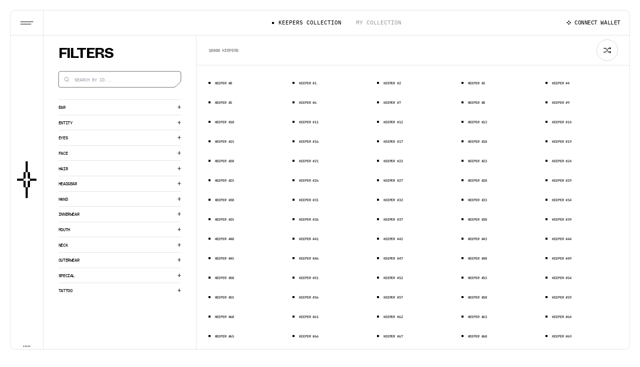

--- FILE ---
content_type: text/html;charset=utf-8
request_url: https://kprverse.com/gallery
body_size: 603193
content:
<!DOCTYPE html>
<html >
<head><meta charset="utf-8">
<meta name="viewport" content="width=device-width, initial-scale=1.0, maximum-scale=1.0, user-scalable=0">
<title>KPR | Gallery</title>
<meta name="description" content>
<meta name="twitter:card" content="summary_large_image">
<meta name="twitter:site" content="@title">
<meta name="twitter:url" content="https://kprverse.com">
<meta name="twitter:title" content="KPR | Gallery">
<meta name="twitter:description" content>
<meta name="twitter:image" content="https://kprverse.com/og.jpg">
<meta property="og:site_name" content="KPR | Gallery">
<meta property="og:type" content="website">
<meta property="og:url" content="https://kprverse.com">
<meta property="og:title" content="KPR | Gallery">
<meta property="og:description" content>
<meta property="og:image" content="https://kprverse.com/og.jpg">
<meta property="og:image:secure_url" content="https://kprverse.com/og.jpg">
<link rel="icon" type="image/x-icon" href="/favicon.svg">
<link rel="apple-touch-icon" href="/favicon.svg"><link rel="modulepreload" as="script" crossorigin href="/_nuxt/entry.06ae7dd6.js"><link rel="preload" as="style" href="/_nuxt/entry.6ad9710f.css"><link rel="modulepreload" as="script" crossorigin href="/_nuxt/default.75443837.js"><link rel="modulepreload" as="script" crossorigin href="/_nuxt/the-frame-simple.d69cc993.js"><link rel="modulepreload" as="script" crossorigin href="/_nuxt/the-frame-layer.3955c3c0.js"><link rel="modulepreload" as="script" crossorigin href="/_nuxt/btn-burger.101ca905.js"><link rel="modulepreload" as="script" crossorigin href="/_nuxt/the-frame-progress.179247ef.js"><link rel="modulepreload" as="script" crossorigin href="/_nuxt/useRaf.8e9baa1f.js"><link rel="modulepreload" as="script" crossorigin href="/_nuxt/the-frame-submenu.245ca81e.js"><link rel="modulepreload" as="script" crossorigin href="/_nuxt/dot-caption.fac65cd6.js"><link rel="modulepreload" as="script" crossorigin href="/_nuxt/dot.c532f8d2.js"><link rel="modulepreload" as="script" crossorigin href="/_nuxt/hacky-text.f3e4f1f1.js"><link rel="modulepreload" as="script" crossorigin href="/_nuxt/useScrollTrigger.ba02cc74.js"><link rel="modulepreload" as="script" crossorigin href="/_nuxt/link-hover.019dbd21.js"><link rel="modulepreload" as="script" crossorigin href="/_nuxt/nuxt-link.3fa09d98.js"><link rel="modulepreload" as="script" crossorigin href="/_nuxt/wallet-info.17b49943.js"><link rel="modulepreload" as="script" crossorigin href="/_nuxt/client-only.840f27e0.js"><link rel="modulepreload" as="script" crossorigin href="/_nuxt/disconnect.fc037725.js"><link rel="modulepreload" as="script" crossorigin href="/_nuxt/detail-corner.9d97614c.js"><link rel="modulepreload" as="script" crossorigin href="/_nuxt/wallet.3cb15262.js"><link rel="modulepreload" as="script" crossorigin href="/_nuxt/chevron.ba26e643.js"><link rel="modulepreload" as="script" crossorigin href="/_nuxt/wallet-store.487a8c1d.js"><link rel="modulepreload" as="script" crossorigin href="/_nuxt/index.77e4f8bb.js"><link rel="modulepreload" as="script" crossorigin href="/_nuxt/btn-wallet-connect.6a8b6cc9.js"><link rel="modulepreload" as="script" crossorigin href="/_nuxt/btn-close.4a1fb98b.js"><link rel="modulepreload" as="script" crossorigin href="/_nuxt/hover-sfx.d3eb925f.js"><link rel="modulepreload" as="script" crossorigin href="/_nuxt/close-stroke.ae1b4f79.js"><link rel="modulepreload" as="script" crossorigin href="/_nuxt/wallet-connect.c9879d10.js"><link rel="modulepreload" as="script" crossorigin href="/_nuxt/the-frame-submenu-protocol.8e086ec2.js"><link rel="modulepreload" as="script" crossorigin href="/_nuxt/the-frame-submenu-nav.4fd52bec.js"><link rel="modulepreload" as="script" crossorigin href="/_nuxt/scroll-to.afbc46a6.js"><link rel="modulepreload" as="script" crossorigin href="/_nuxt/index.6c8f1534.js"><link rel="modulepreload" as="script" crossorigin href="/_nuxt/dom-component.59802661.js"><link rel="modulepreload" as="script" crossorigin href="/_nuxt/index-default.25f36e61.js"><link rel="modulepreload" as="script" crossorigin href="/_nuxt/store.4d67c1b5.js"><link rel="modulepreload" as="script" crossorigin href="/_nuxt/gozer-env.ed057cb2.js"><link rel="modulepreload" as="script" crossorigin href="/_nuxt/index.96993b34.js"><link rel="modulepreload" as="script" crossorigin href="/_nuxt/create-canvas.f1f3dfa0.js"><link rel="modulepreload" as="script" crossorigin href="/_nuxt/resize-observer.8438de8e.js"><link rel="modulepreload" as="script" crossorigin href="/_nuxt/lerp.a6fc2763.js"><link rel="modulepreload" as="script" crossorigin href="/_nuxt/BreadCrumbUtils.d538bc05.js"><link rel="modulepreload" as="script" crossorigin href="/_nuxt/the-frame-submenu-citizen.5534b8b8.js"><link rel="modulepreload" as="script" crossorigin href="/_nuxt/copy-to-clipboard.763f5884.js"><link rel="modulepreload" as="script" crossorigin href="/_nuxt/citizen-store.582df822.js"><link rel="modulepreload" as="script" crossorigin href="/_nuxt/gallery-store.5790f012.js"><link rel="modulepreload" as="script" crossorigin href="/_nuxt/index.fc62596f.js"><link rel="modulepreload" as="script" crossorigin href="/_nuxt/Share.bfa2527b.js"><link rel="modulepreload" as="script" crossorigin href="/_nuxt/constants.a4ba8ea6.js"><link rel="modulepreload" as="script" crossorigin href="/_nuxt/icon-mark.6a36bc13.js"><link rel="modulepreload" as="script" crossorigin href="/_nuxt/btn-audio.b6627974.js"><link rel="modulepreload" as="script" crossorigin href="/_nuxt/btn-console.4f0b6602.js"><link rel="modulepreload" as="script" crossorigin href="/_nuxt/console.9f34ad85.js"><link rel="modulepreload" as="script" crossorigin href="/_nuxt/the-frame.c417e0a7.js"><link rel="modulepreload" as="script" crossorigin href="/_nuxt/the-smooth-scroll.da673673.js"><link rel="modulepreload" as="script" crossorigin href="/_nuxt/the-nav-mobile.a36db1a5.js"><link rel="modulepreload" as="script" crossorigin href="/_nuxt/logo-kpr.901144ad.js"><link rel="modulepreload" as="script" crossorigin href="/_nuxt/the-subnav-mobile.319c9844.js"><link rel="modulepreload" as="script" crossorigin href="/_nuxt/the-popup-gallery.76499567.js"><link rel="modulepreload" as="script" crossorigin href="/_nuxt/btn-main.648fe380.js"><link rel="modulepreload" as="script" crossorigin href="/_nuxt/button-base.fcb21acb.js"><link rel="modulepreload" as="script" crossorigin href="/_nuxt/the-popup.374369d8.js"><link rel="modulepreload" as="script" crossorigin href="/_nuxt/corner-cut-svg.5682ed03.js"><link rel="modulepreload" as="script" crossorigin href="/_nuxt/svg-points.8b5cb69b.js"><link rel="modulepreload" as="script" crossorigin href="/_nuxt/svg-points.vue.820f628b.js"><link rel="preload" as="style" href="/_nuxt/svg-points.1d380baa.css"><link rel="modulepreload" as="script" crossorigin href="/_nuxt/get-corner-cut-points.ec30f92c.js"><link rel="modulepreload" as="script" crossorigin href="/_nuxt/video-overlay.3bc35911.js"><link rel="modulepreload" as="script" crossorigin href="/_nuxt/useTouch.9e273c30.js"><link rel="modulepreload" as="script" crossorigin href="/_nuxt/pause.20fc7f40.js"><link rel="modulepreload" as="script" crossorigin href="/_nuxt/transition-wipe.849c0049.js"><link rel="modulepreload" as="script" crossorigin href="/_nuxt/loading-inner-page.a06f5181.js"><link rel="modulepreload" as="script" crossorigin href="/_nuxt/preloader.e444b63c.js"><link rel="modulepreload" as="script" crossorigin href="/_nuxt/the-menu.38b2c6ef.js"><link rel="modulepreload" as="script" crossorigin href="/_nuxt/menu-nav-item.6fa0bd93.js"><link rel="modulepreload" as="script" crossorigin href="/_nuxt/Storyblok.9a2be67e.js"><link rel="modulepreload" as="script" crossorigin href="/_nuxt/btn-opensea.32dbd9a7.js"><link rel="modulepreload" as="script" crossorigin href="/_nuxt/opensea.f09f2ed8.js"><link rel="modulepreload" as="script" crossorigin href="/_nuxt/language-select.bbc6dc77.js"><link rel="modulepreload" as="script" crossorigin href="/_nuxt/live-counter.877b6af0.js"><link rel="modulepreload" as="script" crossorigin href="/_nuxt/useStory.7ede488d.js"><link rel="modulepreload" as="script" crossorigin href="/_nuxt/wallet-errors.8090c52c.js"><link rel="modulepreload" as="script" crossorigin href="/_nuxt/mint-popup-error.11ed0eb3.js"><link rel="preload" as="style" href="/_nuxt/mint-popup-error.60605844.css"><link rel="modulepreload" as="script" crossorigin href="/_nuxt/the-console.ca5b98b0.js"><link rel="modulepreload" as="script" crossorigin href="/_nuxt/the-console-loading.79e623cb.js"><link rel="modulepreload" as="script" crossorigin href="/_nuxt/console-window.46800808.js"><link rel="modulepreload" as="script" crossorigin href="/_nuxt/render-rich-text.de63406c.js"><link rel="modulepreload" as="script" crossorigin href="/_nuxt/console-bg.59fb8e8c.js"><link rel="modulepreload" as="script" crossorigin href="/_nuxt/widescreen-warning.b5e18376.js"><link rel="modulepreload" as="script" crossorigin href="/_nuxt/landscape-warning.3babe151.js"><link rel="modulepreload" as="script" crossorigin href="/_nuxt/ohno.b6939f3a.js"><link rel="modulepreload" as="script" crossorigin href="/_nuxt/version.a6356020.js"><link rel="modulepreload" as="script" crossorigin href="/_nuxt/gallery.885f3df7.js"><link rel="modulepreload" as="script" crossorigin href="/_nuxt/the-gallery.8e18efe8.js"><link rel="modulepreload" as="script" crossorigin href="/_nuxt/the-gallery-filter.9b328e53.js"><link rel="modulepreload" as="script" crossorigin href="/_nuxt/the-gallery-filter-search.40591080.js"><link rel="modulepreload" as="script" crossorigin href="/_nuxt/shape-rounded-outline.cdad9e09.js"><link rel="modulepreload" as="script" crossorigin href="/_nuxt/the-gallery-filter-trait.8b6e1c58.js"><link rel="modulepreload" as="script" crossorigin href="/_nuxt/the-gallery-filter-trait-value.0fa050c9.js"><link rel="modulepreload" as="script" crossorigin href="/_nuxt/checkbox.9f0ddcb5.js"><link rel="modulepreload" as="script" crossorigin href="/_nuxt/the-gallery-filter-submit.d0997284.js"><link rel="modulepreload" as="script" crossorigin href="/_nuxt/the-gallery-grid.ef880dc5.js"><link rel="modulepreload" as="script" crossorigin href="/_nuxt/the-gallery-filter-remove.c634c2cd.js"><link rel="modulepreload" as="script" crossorigin href="/_nuxt/btn-round.a6d34ea1.js"><link rel="preload" as="style" href="/_nuxt/btn-round.452c9fe5.css"><link rel="modulepreload" as="script" crossorigin href="/_nuxt/the-gallery-filter-tag.b55fe5c9.js"><link rel="modulepreload" as="script" crossorigin href="/_nuxt/the-gallery-not-found.74c0026c.js"><link rel="modulepreload" as="script" crossorigin href="/_nuxt/external.15041658.js"><link rel="modulepreload" as="script" crossorigin href="/_nuxt/the-gallery-grid-item.ebf3dcde.js"><link rel="modulepreload" as="script" crossorigin href="/_nuxt/tick.427d4bf7.js"><link rel="modulepreload" as="script" crossorigin href="/_nuxt/the-gallery-detail-overlay.c5990992.js"><link rel="modulepreload" as="script" crossorigin href="/_nuxt/button-view-on-opensea.fb935532.js"><link rel="preload" as="style" href="/_nuxt/button-view-on-opensea.684e9f5b.css"><link rel="modulepreload" as="script" crossorigin href="/_nuxt/useHeadKPR.c3330723.js"><link rel="modulepreload" as="script" crossorigin href="/_nuxt/layer-under.86b3891a.js"><link rel="prefetch" as="script" crossorigin href="/_nuxt/achievement.6a4a11a8.js"><link rel="prefetch" as="script" crossorigin href="/_nuxt/three-object.b70b8d57.js"><link rel="prefetch" as="script" crossorigin href="/_nuxt/three.module.c9112413.js"><link rel="prefetch" as="script" crossorigin href="/_nuxt/utils.a6ae9268.js"><link rel="prefetch" as="script" crossorigin href="/_nuxt/dom-element.35f09cfb.js"><link rel="prefetch" as="script" crossorigin href="/_nuxt/map.f85ac1c9.js"><link rel="prefetch" as="script" crossorigin href="/_nuxt/rotate.292a5b70.js"><link rel="prefetch" as="script" crossorigin href="/_nuxt/simple-three.1b842056.js"><link rel="prefetch" as="script" crossorigin href="/_nuxt/index.d22011ff.js"><link rel="prefetch" as="script" crossorigin href="/_nuxt/drawing.d211013c.js"><link rel="prefetch" as="script" crossorigin href="/_nuxt/tweakpane.c9bbc2ba.js"><link rel="prefetch" as="script" crossorigin href="/_nuxt/circle.29cefe4c.js"><link rel="prefetch" as="script" crossorigin href="/_nuxt/sector.800fc1ed.js"><link rel="prefetch" as="script" crossorigin href="/_nuxt/in-range.d69fbb78.js"><link rel="prefetch" as="script" crossorigin href="/_nuxt/layout-mint.cc7d19e9.js"><link rel="prefetch" as="script" crossorigin href="/_nuxt/layout-sandbox.f7b08c7f.js"><link rel="prefetch" as="script" crossorigin href="/_nuxt/stats.min.f5726cc9.js"><link rel="prefetch" as="script" crossorigin href="/_nuxt/error-component.19c689b7.js"><link rel="prefetch" as="image" type="image/svg+xml" href="/_nuxt/disconnect.dbea693a.svg"><link rel="prefetch" as="image" type="image/svg+xml" href="/_nuxt/metamask.f6cef8ad.svg"><link rel="prefetch" as="image" type="image/svg+xml" href="/_nuxt/wallet-connect.8f65a07f.svg"><link rel="prefetch" as="image" type="image/png" href="/_nuxt/gallery-popup.8f46d23e.png"><link rel="prefetch" as="image" type="image/svg+xml" href="/_nuxt/audio-on.7c7aaf3e.svg"><link rel="prefetch" as="image" type="image/svg+xml" href="/_nuxt/audio-off.cce427cc.svg"><link rel="prefetch" as="image" type="image/svg+xml" href="/_nuxt/fullscreen.342f5cf0.svg"><link rel="prefetch" as="image" type="image/svg+xml" href="/_nuxt/loading-ring-white.ee7d8a24.svg"><link rel="prefetch" as="image" type="image/svg+xml" href="/_nuxt/loading-triangles.8c5d75b0.svg"><link rel="prefetch" as="image" type="image/svg+xml" href="/_nuxt/loading-audio-cta-ring.ac9090b0.svg"><link rel="prefetch" as="image" type="image/svg+xml" href="/_nuxt/loading-audio-cta-ring-m.9405220e.svg"><link rel="prefetch" as="image" type="image/svg+xml" href="/_nuxt/icon.6fcb44b2.svg"><link rel="prefetch" as="image" type="image/svg+xml" href="/_nuxt/reconnect.29337c2a.svg"><link rel="prefetch" as="image" type="image/svg+xml" href="/_nuxt/loading-barcode.643a8800.svg"><link rel="prefetch" as="image" type="image/svg+xml" href="/_nuxt/mainnet.50f65c55.svg"><link rel="prefetch" as="image" type="image/svg+xml" href="/_nuxt/resize.d8df7245.svg"><link rel="prefetch" as="image" type="image/svg+xml" href="/_nuxt/rotate.e88034b4.svg"><link rel="prefetch" as="image" type="image/svg+xml" href="/_nuxt/ohno.5849cafc.svg"><link rel="stylesheet" href="/_nuxt/entry.6ad9710f.css"><link rel="stylesheet" href="/_nuxt/svg-points.1d380baa.css"><link rel="stylesheet" href="/_nuxt/mint-popup-error.60605844.css"><link rel="stylesheet" href="/_nuxt/btn-round.452c9fe5.css"><link rel="stylesheet" href="/_nuxt/button-view-on-opensea.684e9f5b.css"><style>[data-v-83333899]:export{site_scale:1;scale_mode:width;breakpoints:mobile,desktop;breakpoint_mobile_width:320;breakpoint_mobile_design_width:375;breakpoint_mobile_design_height:667;breakpoint_mobile_scale_min:.8533333333;breakpoint_mobile_scale_max:2.728;breakpoint_desktop_width:768;breakpoint_desktop_design_width:1600;breakpoint_desktop_design_height:850;breakpoint_desktop_scale_min:.64;breakpoint_desktop_scale_max:1.2}#app[data-v-83333899]{line-height:1}
</style><style>[data-v-0b9d24fd]:export{site_scale:1;scale_mode:width;breakpoints:mobile,desktop;breakpoint_mobile_width:320;breakpoint_mobile_design_width:375;breakpoint_mobile_design_height:667;breakpoint_mobile_scale_min:.8533333333;breakpoint_mobile_scale_max:2.728;breakpoint_desktop_width:768;breakpoint_desktop_design_width:1600;breakpoint_desktop_design_height:850;breakpoint_desktop_scale_min:.64;breakpoint_desktop_scale_max:1.2}
</style><style>[data-v-cbb2b504]:export{site_scale:1;scale_mode:width;breakpoints:mobile,desktop;breakpoint_mobile_width:320;breakpoint_mobile_design_width:375;breakpoint_mobile_design_height:667;breakpoint_mobile_scale_min:.8533333333;breakpoint_mobile_scale_max:2.728;breakpoint_desktop_width:768;breakpoint_desktop_design_width:1600;breakpoint_desktop_design_height:850;breakpoint_desktop_scale_min:.64;breakpoint_desktop_scale_max:1.2}#container[data-v-cbb2b504]{height:100%;left:0;position:absolute;top:0;width:100%}.shell[data-v-cbb2b504]{border:1px solid #fff;border-radius:2rem;inset:2rem;opacity:.3;pointer-events:none;position:fixed;z-index:1}.sideNav[data-v-cbb2b504]{border-right:1px solid;bottom:0;left:0;position:absolute;position:fixed;top:0;width:7rem}#canvas-container[data-v-cbb2b504]{height:100%;left:0;pointer-events:none;position:fixed;top:0;width:100%}#ui-container[data-v-cbb2b504]{color:#fff;height:100%;left:0;pointer-events:none;position:fixed;top:0;width:100%;z-index:1}#ui-container>*[data-v-cbb2b504]{position:absolute;top:0}
</style><style>.smooth-wrapper.enabled[data-v-f094b133]{pointer-events:none}.smooth-wrapper[data-v-f094b133]:not(.enabled){display:block}.smooth-wrapper:not(.enabled) .smooth-content[data-v-f094b133]{display:block}
</style><style>[data-v-05346311]:export{site_scale:1;scale_mode:width;breakpoints:mobile,desktop;breakpoint_mobile_width:320;breakpoint_mobile_design_width:375;breakpoint_mobile_design_height:667;breakpoint_mobile_scale_min:.8533333333;breakpoint_mobile_scale_max:2.728;breakpoint_desktop_width:768;breakpoint_desktop_design_width:1600;breakpoint_desktop_design_height:850;breakpoint_desktop_scale_min:.64;breakpoint_desktop_scale_max:1.2}.the-frame[data-v-05346311]{height:100vh;pointer-events:none;width:100%;z-index:var(--z-frame)}@media only screen and (max-width:767px){.the-frame[data-v-05346311]{position:fixed}}.frame-bounds-bottom[data-v-05346311],.frame-bounds-left[data-v-05346311],.frame-bounds-right[data-v-05346311],.frame-bounds-top[data-v-05346311]{pointer-events:auto;position:absolute}.frame-bounds-top[data-v-05346311]{height:var(--menu-top);left:0;top:0;width:100vw}.frame-bounds-left[data-v-05346311]{height:100vh;left:0;top:0;width:var(--menu-left)}.frame-bounds-bottom[data-v-05346311]{bottom:0;height:var(--menu-bottom);right:0;width:100vw}.frame-bounds-right[data-v-05346311]{bottom:0;height:100vh;right:0;width:var(--menu-right)}
</style><style>@import"https://fonts.googleapis.com/css2?family=Noto+Sans+JP:wght@400;700;900&family=Noto+Sans+SC:wght@400;700;900&family=Noto+Sans+TC:wght@400;700;900&display=swap";.frame-container[data-v-8940f86d]{padding-left:calc(var(--menu-pad) + var(--menu-width));padding-right:calc(var(--menu-pad));width:100%}.frame-container-first[data-v-8940f86d]{padding-left:calc(var(--menu-pad) + var(--menu-width));padding-right:calc(var(--menu-pad));padding-top:calc(var(--menu-pad) + var(--menu-height));width:100%}[data-v-8940f86d]:root{--z-frame: 100;--z-footer: 200;--z-overlays: 300;--z-resize-overlays: 350;--z-loader: 400;--z-menu: 500;--z-console: 600;--z-debug: 1000;--vh100max: 100vh;--vh100: 100vh;--vh100min: 100vh;--jsvh100min: 100vh;--roughMin:calc(100vh - 30vw);--safe100min: max( var(--roughMin) , var(--jsvh100min) );--radius: 1rem;--overlap: 2rem;--parallax: 4rem;--line-light: hsla(0,0%,100%,.2);--line-dark: rgba(0,0,0,.1);--line-thickness: 1px;--menu-width: 67px;--menu-height: 51px;--menu-pad: 20px;--menu-radius: 10px;--menu-submenu: 0px;--menu-top: calc(var(--menu-pad) + var(--menu-height));--menu-bottom: calc(var(--menu-pad));--menu-left: calc(var(--menu-pad) + var(--menu-width));--menu-right: calc(var(--menu-pad))}@media only screen and (max-width:767px){[data-v-8940f86d]:root{--radius: .5rem;--overlap: 1rem;--parallax: 2rem;--padding: 1.6rem;--menu-width: 0px;--menu-height: 4.1rem;--menu-pad: 0px;--menu-radius: 0rem;--menu-submenu: 3.8rem;--menu-bottom: calc(var(--menu-pad) + var(--menu-submenu));--menu-left: calc(var(--menu-pad))}}@media only screen and (max-width:767px){[data-v-8940f86d]:root{--vh100min: var(--safe100min)}}html[data-v-8940f86d]{-webkit-font-smoothing:antialiased;-moz-osx-font-smoothing:grayscale;-webkit-text-size-adjust:none;font-size:10px}@media only screen and (max-width:767px){html[data-v-8940f86d]{font-size:clamp(8.5333333333px,2.6666666667vw,27.28px);min-height:0}}@media only screen and (min-width:768px){html[data-v-8940f86d]{font-size:clamp(6.4px,.625vw,12px);min-height:0}}html.remlock[data-v-8940f86d]{font-size:10px!important}body[data-v-8940f86d],html[data-v-8940f86d]{height:100%;margin:0}*[data-v-8940f86d],[data-v-8940f86d]:after,[data-v-8940f86d]:before{-webkit-tap-highlight-color:transparent;box-sizing:border-box}a[data-v-8940f86d]{color:inherit;text-decoration:none;text-transform:inherit}svg[data-v-8940f86d]{fill:currentColor}ol[data-v-8940f86d],ul[data-v-8940f86d]{list-style:none;margin:0;padding:0}h1[data-v-8940f86d],h2[data-v-8940f86d],h3[data-v-8940f86d],h4[data-v-8940f86d],p[data-v-8940f86d]{margin:0}button[data-v-8940f86d],input[data-v-8940f86d]{-webkit-appearance:auto;-moz-appearance:auto;appearance:auto;border:none;color:inherit;font-family:inherit;font-size:inherit;font-weight:inherit;outline:none;padding:0;text-transform:inherit}input[data-v-8940f86d]:-webkit-autofill,input[data-v-8940f86d]:-webkit-autofill:active,input[data-v-8940f86d]:-webkit-autofill:focus,input[data-v-8940f86d]:-webkit-autofill:hover{-webkit-transition:all 5000000s ease-in-out 0s;transition:all 5000000s ease-in-out 0s}button[data-v-8940f86d]{-webkit-tap-highlight-color:transparent;background:none;cursor:pointer}.artboard[data-v-8940f86d]{pointer-events:none;position:absolute;top:0;left:0;width:100%;opacity:.3;z-index:var(--z-debug)}.condensed[data-v-8940f86d]{font-stretch:condensed}.expanded[data-v-8940f86d]{font-stretch:expanded}.tp-dfwv[data-v-8940f86d]{z-index:var(--z-debug)}@media only screen and (min-width:768px){.mobile-only[data-v-8940f86d]{display:none!important}}@media only screen and (max-width:767px){.desktop-only[data-v-8940f86d]{display:none!important}}.pointer-events-auto[data-v-8940f86d]{pointer-events:auto}.pointer-events-none[data-v-8940f86d]{pointer-events:none}.icon-deep .stroke[data-v-8940f86d]{stroke:currentColor}.icon-deep .fill[data-v-8940f86d]{fill:currentColor}.walletconnect-modal__footer[data-v-8940f86d]{flex-wrap:wrap}.center-align[data-v-8940f86d]{left:50%;position:absolute;top:50%;transform:translate(-50%,-50%)}.flex-center-column[data-v-8940f86d]{align-items:center;display:flex;flex-direction:column;justify-content:center}[data-v-8940f86d]:root{--ease-in-quad: cubic-bezier(.55, .085, .68, .53);--ease-out-quad: cubic-bezier(.25, .46, .45, .94);--ease-in-cubic: cubic-bezier(.55, .055, .675, .19);--ease-out-cubic: cubic-bezier(.215, .61, .355, 1);--ease-in-quart: cubic-bezier(.895, .03, .685, .22);--ease-out-quart: cubic-bezier(.165, .84, .44, 1);--ease-in-quint: cubic-bezier(.755, .05, .855, .06);--ease-out-quint: cubic-bezier(.23, 1, .32, 1);--ease-in-back: cubic-bezier(.6, -.28, .735, .045);--ease-out-back: cubic-bezier(.175, .885, .32, 1.275);--ease-in-expo: cubic-bezier(.95, .05, .795, .035);--ease-out-expo: cubic-bezier(.19, 1, .22, 1);--ease-in-out-sine: cubic-bezier(.445, .05, .55, .95)}@keyframes spin-clockwise-8940f86d{to{transform:rotate(1turn)}}@keyframes spin-counterclockwise-8940f86d{to{transform:rotate(-1turn)}}@keyframes dashoffset-8940f86d{to{stroke-dashoffset:0}}@keyframes flash-8940f86d{0%{opacity:.2}20%{opacity:1}40%{opacity:.2}60%{opacity:1}80%{opacity:.2}to{opacity:1}}@keyframes pulse-8940f86d{0%{opacity:1;transform:none}to{opacity:0;transform:scale(1.5)}}@keyframes blink-8940f86d{0%{opacity:0}to{opacity:1}}@keyframes bounce-8940f86d{0%,to{transform:translateY(0)}50%{transform:translateY(-30%)}}@keyframes slideright-8940f86d{0%{transform:translate(-100%)}to{transform:translate(200%)}}@keyframes redraw-8940f86d{0%{transform:translate(-100%)}to{transform:translate(0)}}.fade-enter-active[data-v-8940f86d]{transition:all .2s ease 0s}.fade-enter-from[data-v-8940f86d]{opacity:0}.fade-leave-active[data-v-8940f86d]{transition:all .2s ease 0s}.fade-leave-to[data-v-8940f86d]{opacity:0}@font-face{font-display:swap;font-family:ABCWhyteInktrap;font-stretch:75% 125%;font-stretch:50 300;font-weight:125 950;src:url(/_nuxt/ABCWhyteInktrapVariable.7999c8d9.woff2) format("woff2-variations"),url(/_nuxt/ABCWhyteInktrapVariable.e74bb15c.woff) format("woff"),url(/_nuxt/ABCWhyteInktrapVariable.d1d13179.ttf) format("truetype")}@font-face{font-display:swap;font-family:ABCWhytePlus;font-stretch:75% 125%;font-stretch:50 300;font-weight:125 950;src:url(/_nuxt/ABCWhytePlusVariable.703e8fca.woff2) format("woff2-variations"),url(/_nuxt/ABCWhytePlusVariable.97bfd2fd.woff) format("woff"),url(/_nuxt/ABCWhytePlusVariable.a4374f0d.ttf) format("truetype")}@font-face{font-display:swap;font-family:ABCWhyte;font-stretch:75% 125%;font-stretch:50 300;font-weight:125 950;src:url(/_nuxt/ABCWhyteVariable.8506f1e8.woff2) format("woff2-variations"),url(/_nuxt/ABCWhyteVariable.db468688.woff) format("woff"),url(/_nuxt/ABCWhyteVariable.03b6c8a0.ttf) format("truetype")}@font-face{font-display:swap;font-family:Hexaframe;font-stretch:normal;src:url(/_nuxt/HexaframeCF-Bold.6373d9c0.otf) format("opentype")}@font-face{font-display:swap;font-family:IBMPlexMono;font-stretch:normal;font-weight:400;src:url(/_nuxt/IBMPlexMono-Regular.0b129200.ttf) format("truetype")}@font-face{font-display:swap;font-family:IBMPlexMono;font-stretch:normal;font-weight:500;src:url(/_nuxt/IBMPlexMono-Text.714436a8.ttf) format("truetype")}@font-face{font-display:swap;font-family:IBMPlexMono;font-stretch:normal;font-weight:600;src:url(/_nuxt/IBMPlexMono-Medium.50f39f34.ttf) format("truetype")}@font-face{font-display:swap;font-family:IBMPlexMono;font-stretch:normal;font-weight:700;src:url(/_nuxt/IBMPlexMono-Bold.d0db2b99.ttf) format("truetype")}@font-face{font-display:swap;font-family:Fraktion;font-stretch:normal;font-weight:700;src:url(/_nuxt/PPFraktionSans-Bold.9b28b898.ttf) format("truetype")}@font-face{font-display:swap;font-family:Fraktion;font-stretch:normal;font-weight:500;src:url(/_nuxt/PPFraktionSans-Medium.9956017d.ttf) format("truetype")}[data-v-8940f86d]:export{site_scale:1;scale_mode:width;breakpoints:mobile,desktop;breakpoint_mobile_width:320;breakpoint_mobile_design_width:375;breakpoint_mobile_design_height:667;breakpoint_mobile_scale_min:.8533333333;breakpoint_mobile_scale_max:2.728;breakpoint_desktop_width:768;breakpoint_desktop_design_width:1600;breakpoint_desktop_design_height:850;breakpoint_desktop_scale_min:.64;breakpoint_desktop_scale_max:1.2}.type-dh1[data-v-8940f86d]{font-feature-settings:"zero" on;font-family:Hexaframe;font-size:50.4rem;font-variation-settings:"opsz" .5;font-weight:700;letter-spacing:-.095em;line-height:.87}@media only screen and (max-width:767px){.type-dh1[data-v-8940f86d]{font-family:Hexaframe;font-size:50.4rem;font-weight:700;letter-spacing:-.095em;line-height:.87}}.type-h0[data-v-8940f86d]{font-feature-settings:"zero" on;font-family:ABCWhytePlus;font-size:8rem;font-variation-settings:"opsz" .5;font-weight:700;letter-spacing:-.075em;line-height:.87}@media only screen and (max-width:767px){.type-h0[data-v-8940f86d]{font-family:ABCWhytePlus;font-size:4.8rem;font-weight:700;letter-spacing:-.075em;line-height:.87}}[lang=ja-jp] .type-h0[data-v-8940f86d],[lang=zh-cn] .type-h0[data-v-8940f86d],[lang=zh-tw] .type-h0[data-v-8940f86d]{font-weight:900;line-height:1}[lang=zh-cn] .type-h0[data-v-8940f86d]{font-family:Noto Sans SC,sans-serif}[lang=zh-tw] .type-h0[data-v-8940f86d]{font-family:Noto Sans TC,sans-serif}[lang=ja-jp] .type-h0[data-v-8940f86d]{font-family:Noto Sans JP,sans-serif}.type-h1[data-v-8940f86d]{font-feature-settings:"zero" on;font-family:ABCWhytePlus;font-size:5.2rem;font-variation-settings:"opsz" .5;font-weight:650;letter-spacing:-.07em;line-height:.9;text-transform:uppercase}@media only screen and (max-width:767px){.type-h1[data-v-8940f86d]{font-family:ABCWhytePlus;font-size:2.5rem;font-weight:650;letter-spacing:-.07em;line-height:.95}}[lang=ja-jp] .type-h1[data-v-8940f86d],[lang=zh-cn] .type-h1[data-v-8940f86d],[lang=zh-tw] .type-h1[data-v-8940f86d]{font-weight:900;line-height:1}[lang=zh-cn] .type-h1[data-v-8940f86d]{font-family:Noto Sans SC,sans-serif}[lang=zh-tw] .type-h1[data-v-8940f86d]{font-family:Noto Sans TC,sans-serif}[lang=ja-jp] .type-h1[data-v-8940f86d]{font-family:Noto Sans JP,sans-serif}.type-h2[data-v-8940f86d]{font-feature-settings:"zero" on;font-family:ABCWhytePlus;font-size:3.6rem;font-variation-settings:"opsz" .5;font-weight:600;letter-spacing:-.06em;line-height:.85;text-transform:uppercase}@media only screen and (max-width:767px){.type-h2[data-v-8940f86d]{font-family:ABCWhytePlus;font-size:2.8rem;font-weight:600;letter-spacing:-.07em;line-height:.85}}[lang=ja-jp] .type-h2[data-v-8940f86d],[lang=zh-cn] .type-h2[data-v-8940f86d],[lang=zh-tw] .type-h2[data-v-8940f86d]{font-weight:600}[lang=zh-cn] .type-h2[data-v-8940f86d]{font-family:Noto Sans SC,sans-serif}[lang=zh-tw] .type-h2[data-v-8940f86d]{font-family:Noto Sans TC,sans-serif}[lang=ja-jp] .type-h2[data-v-8940f86d]{font-family:Noto Sans JP,sans-serif}.type-h3[data-v-8940f86d]{font-feature-settings:"zero" on;font-family:ABCWhytePlus;font-size:2.2rem;font-variation-settings:"opsz" .5;font-weight:573;letter-spacing:-.04em;line-height:.975}@media only screen and (max-width:767px){.type-h3[data-v-8940f86d]{font-family:ABCWhytePlus;font-size:1.6rem;font-weight:600;letter-spacing:-.04em;line-height:.975}}[lang=ja-jp] .type-h3[data-v-8940f86d],[lang=zh-cn] .type-h3[data-v-8940f86d],[lang=zh-tw] .type-h3[data-v-8940f86d]{font-weight:400}[lang=zh-cn] .type-h3[data-v-8940f86d]{font-family:Noto Sans SC,sans-serif}[lang=zh-tw] .type-h3[data-v-8940f86d]{font-family:Noto Sans TC,sans-serif}[lang=ja-jp] .type-h3[data-v-8940f86d]{font-family:Noto Sans JP,sans-serif}.type-body1[data-v-8940f86d]{font-feature-settings:"zero" on;font-family:ABCWhytePlus;font-size:1.5rem;font-variation-settings:"opsz" 0;font-weight:400;letter-spacing:-.02em;line-height:1.3}@media only screen and (max-width:767px){.type-body1[data-v-8940f86d]{font-family:ABCWhytePlus;font-size:1.2rem;font-weight:400;letter-spacing:-.02em;line-height:1.2}}[lang=ja-jp] .type-body1[data-v-8940f86d],[lang=zh-cn] .type-body1[data-v-8940f86d],[lang=zh-tw] .type-body1[data-v-8940f86d]{font-weight:400}[lang=zh-cn] .type-body1[data-v-8940f86d]{font-family:Noto Sans SC,sans-serif}[lang=zh-tw] .type-body1[data-v-8940f86d]{font-family:Noto Sans TC,sans-serif}[lang=ja-jp] .type-body1[data-v-8940f86d]{font-family:Noto Sans JP,sans-serif}.type-body2[data-v-8940f86d]{font-feature-settings:"zero" on;font-family:ABCWhyte;font-size:1.8rem;font-variation-settings:"opsz" 0;font-weight:350;letter-spacing:normal;line-height:1.5}@media only screen and (max-width:767px){.type-body2[data-v-8940f86d]{font-family:ABCWhyte;font-size:1.5rem;font-weight:350;letter-spacing:normal;line-height:1.3}}.type-caption2[data-v-8940f86d]{font-feature-settings:"zero" on;font-family:IBMPlexMono;font-size:.9rem;font-variation-settings:"opsz" 0;font-weight:450;letter-spacing:-.02em;line-height:1.1;text-transform:uppercase}@media only screen and (max-width:767px){.type-caption2[data-v-8940f86d]{font-family:IBMPlexMono;font-size:.8rem;font-weight:450;letter-spacing:-.02em;line-height:1.1}}.type-caption3[data-v-8940f86d]{font-feature-settings:"zero" on;font-family:IBMPlexMono;font-size:1rem;font-variation-settings:"opsz" 0;font-weight:400;letter-spacing:-.02em;line-height:1.1;text-transform:uppercase}@media only screen and (max-width:767px){.type-caption3[data-v-8940f86d]{font-family:IBMPlexMono;font-size:1rem;font-weight:400;letter-spacing:-.02em;line-height:1.1}}.type-caption4[data-v-8940f86d]{font-feature-settings:"zero" on;font-family:IBMPlexMono;font-size:11px;font-variation-settings:"opsz" 0;font-weight:400;letter-spacing:-.02em;line-height:1;text-transform:uppercase}@media only screen and (max-width:767px){.type-caption4[data-v-8940f86d]{font-family:IBMPlexMono;font-size:11px;font-weight:400;letter-spacing:-.02em;line-height:1}}.type-caption2rem[data-v-8940f86d]{font-feature-settings:"zero" on;font-family:IBMPlexMono;font-size:.9rem;font-variation-settings:"opsz" 0;font-weight:450;letter-spacing:-.02em;line-height:1.1;text-transform:uppercase}@media only screen and (max-width:767px){.type-caption2rem[data-v-8940f86d]{font-family:IBMPlexMono;font-size:.8rem;font-weight:450;letter-spacing:-.02em;line-height:1.1}}.type-caption3rem[data-v-8940f86d]{font-feature-settings:"zero" on;font-family:IBMPlexMono;font-size:1rem;font-variation-settings:"opsz" 0;font-weight:400;letter-spacing:-.02em;line-height:1.1;text-transform:uppercase}@media only screen and (max-width:767px){.type-caption3rem[data-v-8940f86d]{font-family:IBMPlexMono;font-size:1rem;font-weight:400;letter-spacing:-.02em;line-height:1.1}}.type-btn[data-v-8940f86d]{font-feature-settings:"zero" on;font-family:IBMPlexMono;font-size:1.1rem;font-variation-settings:"opsz" 0;font-weight:450;letter-spacing:-.02em;line-height:.85;text-transform:uppercase}@media only screen and (max-width:767px){.type-btn[data-v-8940f86d]{font-family:IBMPlexMono;font-size:.9rem;font-weight:450;letter-spacing:-.02em;line-height:.85}}.type-gallery[data-v-8940f86d]{font-feature-settings:"zero" on;font-family:IBMPlexMono;font-size:1.1rem;font-variation-settings:"opsz" 0;font-weight:450;letter-spacing:-.04em;line-height:.85;text-transform:uppercase}@media only screen and (max-width:767px){.type-gallery[data-v-8940f86d]{font-family:IBMPlexMono;font-size:1.1rem;font-weight:450;letter-spacing:-.04em;line-height:.85}}.type-citizen-body[data-v-8940f86d]{font-feature-settings:"zero" on;font-family:ABCWhytePlus;font-size:1.2rem;font-variation-settings:"opsz" 0;font-weight:400;letter-spacing:-.01em;line-height:1.4}@media only screen and (max-width:767px){.type-citizen-body[data-v-8940f86d]{font-family:ABCWhytePlus;font-size:1.2rem;font-weight:400;letter-spacing:-.01em;line-height:1.4}}.type-citizen-title[data-v-8940f86d]{font-feature-settings:"zero" on;font-family:Fraktion;font-size:1.2rem;font-variation-settings:"opsz" 0;font-weight:700;letter-spacing:0;line-height:1.1;text-transform:uppercase}@media only screen and (max-width:767px){.type-citizen-title[data-v-8940f86d]{font-family:Fraktion;font-size:1rem;font-weight:700;letter-spacing:0;line-height:1.1}}.type-citizen2[data-v-8940f86d]{font-feature-settings:"zero" on;font-family:Fraktion;font-size:1.1rem;font-variation-settings:"opsz" 0;font-weight:500;letter-spacing:-.02em;line-height:1.1}@media only screen and (max-width:767px){.type-citizen2[data-v-8940f86d]{font-family:Fraktion;font-size:1.1rem;font-weight:500;letter-spacing:-.02em;line-height:1.1}}[data-v-8940f86d]:root{--cl-debug: hsla(0,0%,100%,.3);--cl-error: #b83e35;--cl-black: #000;--cl-white: #fff;--cl-green: #c0fb50;--cl-lavender: #968adf}[theme=image][data-v-8940f86d]{--cl-theme: var(--cl-black);--cl-navBg: var(--cl-offwhite-400);--cl-navEl: var(--cl-green-800);--cl-text: var(--cl-offwhite-400);--cl-markup: var(--cl-banana-400);--cl-btnBg: var(--cl-offwhite-400);--cl-btnEl: var(--cl-green-800);--cl-pattern: var(--cl-tangerine-400);--cl-bgShape: var(--cl-banana-300);--cl-fadedHead: hsla(39,67%,94%,.4);--cl-fadedSub: hsla(39,67%,94%,.4);--cl-caption: hsla(39,67%,94%,.6)}[theme=offwhite][data-v-8940f86d]{--cl-theme: var(--cl-offwhite-400);--cl-navBg: var(--cl-offwhite-400);--cl-navEl: var(--cl-green-800);--cl-text: var(--cl-green-800);--cl-markup: var(--cl-banana-400);--cl-btnBg: var(--cl-green-800);--cl-btnEl: var(--cl-offwhite-400);--cl-pattern: var(--cl-tangerine-400);--cl-bgShape: var(--cl-banana-300);--cl-fadedHead: hsla(64,15%,82%,.5);--cl-fadedSub: rgba(21,71,38,.4);--cl-caption: rgba(21,71,38,.5)}[theme=banana][data-v-8940f86d]{--cl-theme: var(--cl-banana-400);--cl-navBg: var(--cl-offwhite-400);--cl-navEl: var(--cl-green-800);--cl-text: var(--cl-green-800);--cl-markup: var(--cl-banana-300);--cl-btnBg: var(--cl-green-800);--cl-btnEl: var(--cl-offwhite-400);--cl-pattern: var(--cl-tangerine-400);--cl-bgShape: #f4c04e;--cl-fadedHead: rgba(224,185,67,.5);--cl-fadedSub: rgba(21,71,38,.4);--cl-caption: rgba(21,71,38,.5)}[theme=bananaLight][data-v-8940f86d]{--cl-theme: var(--cl-banana-300);--cl-navBg: var(--cl-offwhite-400);--cl-navEl: var(--cl-green-800);--cl-text: var(--cl-green-800);--cl-markup: var(--cl-banana-400);--cl-btnBg: var(--cl-green-800);--cl-btnEl: var(--cl-offwhite-400);--cl-pattern: var(--cl-tangerine-400);--cl-bgShape: var(--cl-banana-400);--cl-fadedHead: hsla(43,50%,73%,.5);--cl-fadedSub: rgba(170,146,87,.5);--cl-caption: rgba(170,146,87,.8)}[theme=lime][data-v-8940f86d]{--cl-theme: var(--cl-lime-400);--cl-navBg: var(--cl-offwhite-400);--cl-navEl: var(--cl-green-800);--cl-text: var(--cl-green-800);--cl-markup: var(--cl-banana-400);--cl-btnBg: var(--cl-green-800);--cl-btnEl: var(--cl-offwhite-400);--cl-pattern: var(--cl-banana-400);--cl-bgShape: #7eb53a;--cl-fadedHead: rgba(21,71,38,.2);--cl-fadedSub: rgba(21,71,38,.5);--cl-caption: rgba(21,71,38,.6)}[theme=asparagus][data-v-8940f86d]{--cl-theme: var(--cl-asparagus-400);--cl-navBg: var(--cl-offwhite-400);--cl-navEl: var(--cl-green-800);--cl-text: var(--cl-banana-400);--cl-markup: #377243;--cl-btnBg: var(--cl-banana-400);--cl-btnEl: var(--cl-green-800);--cl-pattern: var(--cl-tangerine-400);--cl-bgShape: #1d3723;--cl-fadedHead: rgba(255,213,80,.2);--cl-fadedSub: rgba(255,213,80,.25);--cl-caption: rgba(255,213,80,.6)}[theme=tangerine][data-v-8940f86d]{--cl-theme: var(--cl-tangerine-400);--cl-navBg: var(--cl-offwhite-400);--cl-navEl: var(--cl-red-800);--cl-text: var(--cl-red-800);--cl-markup: var(--cl-banana-400);--cl-btnBg: var(--cl-red-800);--cl-btnEl: var(--cl-offwhite-400);--cl-pattern: var(--cl-banana-400);--cl-bgShape: #d9622e;--cl-fadedHead: rgba(91,26,29,.2);--cl-fadedSub: rgba(91,26,29,.5);--cl-caption: rgba(91,26,29,.6)}[theme=tangerineLight][data-v-8940f86d]{--cl-theme: var(--cl-tangerine-300);--cl-navBg: var(--cl-offwhite-400);--cl-navEl: var(--cl-red-800);--cl-text: var(--cl-red-800);--cl-markup: var(--cl-banana-400);--cl-btnBg: var(--cl-red-800);--cl-btnEl: var(--cl-offwhite-400);--cl-pattern: var(--cl-tangerine-400);--cl-bgShape: #f99a70;--cl-fadedHead: rgba(91,26,29,.2);--cl-fadedSub: rgba(91,26,29,.4);--cl-caption: rgba(91,26,29,.5)}[theme=tangerineExtraLight][data-v-8940f86d]{--cl-theme: var(--cl-tangerine-200);--cl-navBg: var(--cl-offwhite-400);--cl-navEl: var(--cl-red-800);--cl-text: var(--cl-red-800);--cl-markup: var(--cl-banana-400);--cl-btnBg: var(--cl-red-800);--cl-btnEl: var(--cl-offwhite-400);--cl-pattern: var(--cl-tangerine-400);--cl-bgShape: #f9ba9e;--cl-fadedHead: rgba(91,26,29,.15);--cl-fadedSub: rgba(91,26,29,.4);--cl-caption: rgba(91,26,29,.6)}[theme=cilantro][data-v-8940f86d]{--cl-theme: var(--cl-cilantro-400);--cl-navBg: var(--cl-offwhite-400);--cl-navEl: var(--cl-green-800);--cl-text: var(--cl-banana-400);--cl-markup: #3a8451;--cl-btnBg: var(--cl-banana-400);--cl-btnEl: var(--cl-green-800);--cl-pattern: var(--cl-tangerine-400);--cl-bgShape: #23593b;--cl-fadedHead: rgba(134,173,142,.3);--cl-fadedSub: rgba(134,173,142,.5);--cl-caption: #86ad8e}[theme=cilantroLight][data-v-8940f86d]{--cl-theme: var(--cl-cilantro-300);--cl-navBg: var(--cl-offwhite-400);--cl-navEl: var(--cl-green-800);--cl-text: var(--cl-green-800);--cl-markup: var(--cl-banana-400);--cl-btnBg: var(--cl-green-800);--cl-btnEl: var(--cl-offwhite-400);--cl-pattern: var(--cl-tangerine-400);--cl-bgShape: #cbd687;--cl-fadedHead: rgba(21,71,38,.15);--cl-fadedSub: rgba(21,71,38,.5);--cl-caption: rgba(21,71,38,.6)}[theme=bluekale][data-v-8940f86d]{--cl-theme: var(--cl-bluekale-400);--cl-navBg: var(--cl-offwhite-400);--cl-navEl: #0e4347;--cl-text: var(--cl-banana-400);--cl-markup: #1d707b;--cl-btnBg: var(--cl-banana-400);--cl-btnEl: var(--cl-green-800);--cl-pattern: var(--cl-tangerine-400);--cl-bgShape: #104b50;--cl-fadedHead: rgba(111,149,153,.3);--cl-fadedSub: rgba(111,149,153,.5);--cl-caption: #6f9599}[theme=bluekaleLight][data-v-8940f86d]{--cl-theme: var(--cl-bluekale-300);--cl-navBg: var(--cl-offwhite-400);--cl-navEl: #0e4347;--cl-text: #0e4347;--cl-markup: var(--cl-banana-400);--cl-btnBg: #0e4347;--cl-btnEl: var(--cl-offwhite-400);--cl-pattern: var(--cl-tangerine-400);--cl-bgShape: #9db8ba;--cl-fadedHead: rgba(14,67,71,.1);--cl-fadedSub: rgba(14,67,71,.35);--cl-caption: rgba(14,67,71,.6)}[theme=bluekaleExtraLight][data-v-8940f86d]{--cl-theme: var(--cl-bluekale-200);--cl-navBg: var(--cl-offwhite-400);--cl-navEl: #0e4347;--cl-text: #0e4347;--cl-markup: var(--cl-banana-400);--cl-btnBg: #0e4347;--cl-btnEl: var(--cl-offwhite-400);--cl-pattern: var(--cl-tangerine-400);--cl-bgShape: #b3d3d5;--cl-fadedHead: rgba(14,67,71,.1);--cl-fadedSub: rgba(14,67,71,.35);--cl-caption: #0e4347}[theme=aqua][data-v-8940f86d]{--cl-theme: var(--cl-aqua-400);--cl-navBg: var(--cl-offwhite-400);--cl-navEl: #0e4347;--cl-text: #0e4347;--cl-markup: var(--cl-banana-400);--cl-btnBg: #0e4347;--cl-btnEl: var(--cl-offwhite-400);--cl-pattern: var(--cl-banana-400);--cl-bgShape: #86c8be;--cl-fadedHead: rgba(14,67,71,.15);--cl-fadedSub: rgba(14,67,71,.4);--cl-caption: rgba(14,67,71,.6)}[theme=aquaLight][data-v-8940f86d]{--cl-theme: var(--cl-aqua-300);--cl-navBg: var(--cl-offwhite-400);--cl-navEl: #0e4347;--cl-text: #0e4347;--cl-markup: var(--cl-banana-400);--cl-btnBg: #0e4347;--cl-btnEl: var(--cl-offwhite-400);--cl-pattern: var(--cl-banana-400);--cl-bgShape: #bee6de;--cl-fadedHead: rgba(14,67,71,.15);--cl-fadedSub: rgba(14,67,71,.4);--cl-caption: rgba(14,67,71,.6)}[theme=eggplant][data-v-8940f86d]{--cl-theme: var(--cl-eggplant-400);--cl-navBg: var(--cl-offwhite-400);--cl-navEl: var(--cl-purple-800);--cl-text: var(--cl-banana-400);--cl-markup: #ab5253;--cl-btnBg: var(--cl-banana-400);--cl-btnEl: var(--cl-green-800);--cl-pattern: var(--cl-banana-400);--cl-bgShape: var(--cl-purple-800);--cl-fadedHead: rgba(255,213,80,.2);--cl-fadedSub: rgba(255,213,80,.4);--cl-caption: rgba(255,213,80,.6)}[theme=eggplantLight][data-v-8940f86d]{--cl-theme: var(--cl-eggplant-300);--cl-navBg: var(--cl-offwhite-400);--cl-navEl: var(--cl-purple-800);--cl-text: var(--cl-purple-800);--cl-markup: var(--cl-banana-400);--cl-btnBg: var(--cl-purple-800);--cl-btnEl: var(--cl-offwhite-400);--cl-pattern: var(--cl-tangerine-400);--cl-bgShape: #db9da9;--cl-fadedHead: rgba(98,42,82,.15);--cl-fadedSub: rgba(98,42,82,.4);--cl-caption: rgba(98,42,82,.6)}[theme=strawberry][data-v-8940f86d]{--cl-theme: var(--cl-strawberry-400);--cl-navBg: var(--cl-offwhite-400);--cl-navEl: var(--cl-red-800);--cl-text: var(--cl-red-800);--cl-markup: var(--cl-banana-400);--cl-btnBg: var(--cl-red-800);--cl-btnEl: var(--cl-offwhite-400);--cl-pattern: var(--cl-banana-400);--cl-bgShape: #d64b42;--cl-fadedHead: rgba(91,26,29,.15);--cl-fadedSub: rgba(91,26,29,.4);--cl-caption: rgba(91,26,29,.6)}[theme=strawberryLight][data-v-8940f86d]{--cl-theme: var(--cl-strawberry-300);--cl-navBg: var(--cl-offwhite-400);--cl-navEl: var(--cl-red-800);--cl-text: var(--cl-red-800);--cl-markup: var(--cl-banana-400);--cl-btnBg: var(--cl-red-800);--cl-btnEl: var(--cl-offwhite-400);--cl-pattern: var(--cl-tangerine-400);--cl-bgShape: #ef948e;--cl-fadedHead: rgba(91,26,29,.15);--cl-fadedSub: rgba(91,26,29,.4);--cl-caption: rgba(91,26,29,.6)}[data-v-8940f86d]:root{--grid-columns: 48;--grid-column-gap: 0px;--grid-side-margin: 6rem;--scrollbar-width: 0px;--grid-max-width: 1776px;--grid-width-input: calc(100vw - var(--scrollbar-width) - var(--grid-side-margin)*2);--grid-width: min( var(--grid-width-input) , var(--grid-max-width) );--grid-column-width: calc((var(--grid-width) - (var(--grid-columns) - 1)*var(--grid-column-gap))/var(--grid-columns))}:root.windows[data-v-8940f86d]{--scrollbar-width: 14px}@media only screen and (max-width:767px){[data-v-8940f86d]:root{--scrollbar-width: 0px;--grid-columns: 16;--grid-column-gap: 0px;--grid-side-margin: 2rem}}.the-container[data-v-8940f86d]{height:calc(100% - var(--nav-height));left:calc(var(--nav-pad) + var(--nav-width));overflow:hidden;position:absolute;top:calc(var(--nav-pad) + var(--nav-height));width:calc(100% - var(--nav-width))}.the-grid[data-v-8940f86d]{grid-column-gap:var(--grid-column-gap);display:grid;grid-template-columns:repeat(var(--grid-columns),1fr);height:calc(100% - var(--nav-height));left:calc(var(--nav-pad) + var(--nav-width));overflow:hidden;position:absolute;top:calc(var(--nav-pad) + var(--nav-height));width:calc(100% - var(--nav-width))}
</style><style>[data-v-bee6b3d6]:export{site_scale:1;scale_mode:width;breakpoints:mobile,desktop;breakpoint_mobile_width:320;breakpoint_mobile_design_width:375;breakpoint_mobile_design_height:667;breakpoint_mobile_scale_min:.8533333333;breakpoint_mobile_scale_max:2.728;breakpoint_desktop_width:768;breakpoint_desktop_design_width:1600;breakpoint_desktop_design_height:850;breakpoint_desktop_scale_min:.64;breakpoint_desktop_scale_max:1.2}.the-nav-mobile[data-v-bee6b3d6]{--bg: transparent;--colorLines: var(--line-light);--color: #fff;border-bottom:var(--line-thickness) solid var(--colorLines);color:var(--color);height:var(--menu-height);left:0;position:fixed;top:0;transition:all .2s ease 0;-webkit-user-select:none;-moz-user-select:none;user-select:none;width:100%;z-index:var(--z-frame)}.the-nav-mobile.theme-white[data-v-bee6b3d6]{--bg: #fff;--colorLines: var(--line-dark);--color: #000}.the-nav-mobile.theme-purple[data-v-bee6b3d6]{--bg: var(--cl-lavender);--colorLines: var(--line-dark);--color: #000}.the-nav-mobile.theme-transparent[data-v-bee6b3d6]{--bg: transparent;--colorLines: var(--line-light);--color: #fff}.bg[data-v-bee6b3d6]{background:var(--bg);height:100%;left:0;position:absolute;top:0;transition:all .2s ease 0s;width:100%}.layer[data-v-bee6b3d6]{align-items:center;align-items:stretch;display:flex;flex-direction:row;height:100%;justify-content:center;left:0;position:absolute;top:0;width:100%}.left[data-v-bee6b3d6]{align-items:center;display:flex;flex:1;flex-direction:row;justify-content:center;justify-content:flex-start}.btn-burger[data-v-bee6b3d6]{border-right:var(--line-thickness) solid var(--colorLines);height:100%;transition:all .2s ease 0s;width:5rem}.kpr[data-v-bee6b3d6]{fill:currentColor;height:1.9rem;margin-left:1.2rem}.right[data-v-bee6b3d6]{align-items:center;display:flex;flex-direction:row;height:100%;justify-content:center;padding:0 .4rem}
</style><style>[data-v-31cee5f4]:export{site_scale:1;scale_mode:width;breakpoints:mobile,desktop;breakpoint_mobile_width:320;breakpoint_mobile_design_width:375;breakpoint_mobile_design_height:667;breakpoint_mobile_scale_min:.8533333333;breakpoint_mobile_scale_max:2.728;breakpoint_desktop_width:768;breakpoint_desktop_design_width:1600;breakpoint_desktop_design_height:850;breakpoint_desktop_scale_min:.64;breakpoint_desktop_scale_max:1.2}.the-frame-progress[data-v-31cee5f4]{overflow:hidden}.progress[data-v-31cee5f4]{background:currentColor;height:100%;opacity:.06;transform-origin:left center;width:100%;will-change:transform}.line[data-v-31cee5f4]{border-right:1px solid var(--colorLines);height:100%;transform-origin:left center;width:100%;will-change:transform}
</style><style>[data-v-b51d620c]:export{site_scale:1;scale_mode:width;breakpoints:mobile,desktop;breakpoint_mobile_width:320;breakpoint_mobile_design_width:375;breakpoint_mobile_design_height:667;breakpoint_mobile_scale_min:.8533333333;breakpoint_mobile_scale_max:2.728;breakpoint_desktop_width:768;breakpoint_desktop_design_width:1600;breakpoint_desktop_design_height:850;breakpoint_desktop_scale_min:.64;breakpoint_desktop_scale_max:1.2}.btn-burger[data-v-b51d620c]{align-items:center;border:1px solid transparent;border-radius:var(--menu-radius) 0 0 0;display:flex;flex-direction:column;justify-content:center;pointer-events:auto;position:relative}.btn-burger .icon-burger[data-v-b51d620c]{stroke:currentColor;width:27px}.btn-burger.hovering[data-v-b51d620c]{border-color:var(--color)}
</style><style>[data-v-736c57c6]:export{site_scale:1;scale_mode:width;breakpoints:mobile,desktop;breakpoint_mobile_width:320;breakpoint_mobile_design_width:375;breakpoint_mobile_design_height:667;breakpoint_mobile_scale_min:.8533333333;breakpoint_mobile_scale_max:2.728;breakpoint_desktop_width:768;breakpoint_desktop_design_width:1600;breakpoint_desktop_design_height:850;breakpoint_desktop_scale_min:.64;breakpoint_desktop_scale_max:1.2}.the-subnav-mobile[data-v-736c57c6]{--bg: transparent;--lines: var(--line-light);--color: #fff;align-items:center;background:var(--bg);bottom:0;color:var(--color);display:flex;flex-direction:row;justify-content:center;left:0;position:fixed;transition:all .2s ease 0s;width:100%;z-index:var(--z-frame)}.the-subnav-mobile.theme-white[data-v-736c57c6]{--bg: #fff;--lines: var(--line-dark);--color: #000}.the-subnav-mobile.theme-purple[data-v-736c57c6]{--bg: var(--cl-lavender);--lines: var(--line-dark);--color: #000}.the-subnav-mobile.theme-transparent[data-v-736c57c6]{--bg: transparent;--lines: var(--line-light);--color: #fff}.group[data-v-736c57c6]{font-feature-settings:"zero" on;align-items:center;border-top:1px solid var(--lines);display:flex;flex-direction:row;font-family:IBMPlexMono;font-size:1.1rem;font-style:normal;font-weight:450;height:4rem;justify-content:center;justify-content:space-between;letter-spacing:-.02em;line-height:1;pointer-events:auto;text-transform:uppercase;width:100%}.subnav[data-v-736c57c6]{align-items:center;display:flex;flex-direction:row;justify-content:center}.subnav a[data-v-736c57c6],.subnav button[data-v-736c57c6]{text-transform:uppercase}.subnav>*[data-v-736c57c6]{margin:0 1rem;opacity:.4}.subnav>.active[data-v-736c57c6]{opacity:1}.left>*[data-v-736c57c6]{margin-left:3.8rem}.right>*[data-v-736c57c6]{margin-right:30rem}.super[data-v-736c57c6]{display:inline-block;font-size:.8rem;letter-spacing:-.04em;margin-left:.3rem;transform:translateY(-.4em)}.back[data-v-736c57c6]{align-items:center;display:flex;flex-direction:row;justify-content:center;justify-content:flex-start}.back .icon[data-v-736c57c6]{margin-right:1rem}
</style><style>[data-v-126a2ad8]:export{site_scale:1;scale_mode:width;breakpoints:mobile,desktop;breakpoint_mobile_width:320;breakpoint_mobile_design_width:375;breakpoint_mobile_design_height:667;breakpoint_mobile_scale_min:.8533333333;breakpoint_mobile_scale_max:2.728;breakpoint_desktop_width:768;breakpoint_desktop_design_width:1600;breakpoint_desktop_design_height:850;breakpoint_desktop_scale_min:.64;breakpoint_desktop_scale_max:1.2}.popup-gallery[data-v-126a2ad8]{--popup-bg: #000;color:#fff;pointer-events:none;text-align:left}.popup-gallery[data-v-126a2ad8] .card{pointer-events:auto;width:54.4rem}@media only screen and (max-width:767px){.popup-gallery[data-v-126a2ad8] .card{width:calc(100% - var(--padding)*2)}}.popup-gallery[data-v-126a2ad8] .card>.content{align-items:center;align-items:stretch;display:flex;flex-direction:row;height:auto;justify-content:center;width:100%}.popup-gallery[data-v-126a2ad8] .card .btn-close{border-color:var(--line-light)}.left[data-v-126a2ad8]{margin-left:1rem;padding:4rem}@media only screen and (max-width:767px){.left[data-v-126a2ad8]{margin-left:0;padding:2rem}}.left .title[data-v-126a2ad8]{font-feature-settings:"case" on,"ss01" on,"ss03" on,"ss02" on,"salt" on,"kern" off;font-family:ABCWhytePlus;font-size:5.01823rem;font-style:normal;font-variation-settings:"opsz" .8;font-weight:700;letter-spacing:-.07em;line-height:.9;text-transform:uppercase;width:28rem}@media only screen and (max-width:767px){.left .title[data-v-126a2ad8]{font-size:3.2rem;width:auto}}.left .desc[data-v-126a2ad8]{margin:1.4rem 0 4rem;width:26rem}.left .btn-main[data-v-126a2ad8]{width:-moz-fit-content;width:fit-content}@media only screen and (max-width:767px){.left .btn-main[data-v-126a2ad8]{margin-top:2rem}}.right[data-v-126a2ad8]{flex:1;pointer-events:none;position:relative}.right img[data-v-126a2ad8]{bottom:0;position:absolute;right:3.6rem;width:100%}@media only screen and (max-width:767px){.right img[data-v-126a2ad8]{right:5rem;width:8.5rem}}
</style><style>[data-v-2ee88126]:export{site_scale:1;scale_mode:width;breakpoints:mobile,desktop;breakpoint_mobile_width:320;breakpoint_mobile_design_width:375;breakpoint_mobile_design_height:667;breakpoint_mobile_scale_min:.8533333333;breakpoint_mobile_scale_max:2.728;breakpoint_desktop_width:768;breakpoint_desktop_design_width:1600;breakpoint_desktop_design_height:850;breakpoint_desktop_scale_min:.64;breakpoint_desktop_scale_max:1.2}.transition-wipe[data-v-2ee88126]{pointer-events:none;z-index:2}.inner[data-v-2ee88126]{height:100%;opacity:1;overflow:hidden;pointer-events:auto;transform:translateZ(0);width:100%;z-index:var(--z-loader)}.frame-container-first[data-v-2ee88126]{background:#fff;height:100%;padding-bottom:var(--menu-pad);text-transform:uppercase}.wipe-enter-active[data-v-2ee88126]{transition:all .1s ease 0s}.wipe-enter-from[data-v-2ee88126]{opacity:0}.wipe-leave-active[data-v-2ee88126]{transition:all .1s ease 0s}.wipe-leave-to[data-v-2ee88126]{opacity:0}
</style><style>[data-v-e2914a25]:export{site_scale:1;scale_mode:width;breakpoints:mobile,desktop;breakpoint_mobile_width:320;breakpoint_mobile_design_width:375;breakpoint_mobile_design_height:667;breakpoint_mobile_scale_min:.8533333333;breakpoint_mobile_scale_max:2.728;breakpoint_desktop_width:768;breakpoint_desktop_design_width:1600;breakpoint_desktop_design_height:850;breakpoint_desktop_scale_min:.64;breakpoint_desktop_scale_max:1.2}.preloader[data-v-e2914a25]{color:#000;opacity:0;overflow:hidden;pointer-events:none;position:fixed;text-transform:uppercase;transform:translateZ(0);transition:all .1s ease 0s;z-index:var(--z-loader)}.preloader.no-cursor[data-v-e2914a25]{cursor:none}.preloader.show[data-v-e2914a25]{opacity:1;pointer-events:auto}.preloader *[data-v-e2914a25]{pointer-events:none}.bg[data-v-e2914a25]{background:#fff}.bar[data-v-e2914a25]{font-feature-settings:"zero" on;background:#e1e1e1;font-family:IBMPlexMono;font-size:1.1rem;font-style:normal;font-weight:450;height:.1rem;line-height:.8;position:relative;text-transform:uppercase;width:87rem}@media only screen and (max-width:767px){.bar[data-v-e2914a25]{display:flex;flex-direction:column-reverse;width:18rem}}.bar .progress[data-v-e2914a25]{background:#000;height:100%;left:0;position:absolute;top:0;transform-origin:left center;width:100%}.details[data-v-e2914a25]{margin-top:1rem}@media only screen and (max-width:767px){.details[data-v-e2914a25]{justify-content:center;margin-bottom:1.4rem;margin-top:0}}.details .icon[data-v-e2914a25]{margin-right:.75rem}@media only screen and (max-width:767px){.details .filenames[data-v-e2914a25]{display:none}}.cta-audio[data-v-e2914a25]{left:0;position:absolute;top:0;transform:translate(50vw,75vh)}@media only screen and (max-width:767px){.cta-audio[data-v-e2914a25]{bottom:5rem;margin:0 auto;position:absolute;right:0;top:auto;transform:none}}.cta-audio .icon[data-v-e2914a25]{height:-moz-fit-content;height:fit-content;position:relative;transform:translate(-50%,-50%);width:-moz-fit-content;width:fit-content}@media only screen and (max-width:767px){.cta-audio .icon[data-v-e2914a25]{margin:0 auto;transform:none}.cta-audio .icon img[data-v-e2914a25]{width:2.7rem}}.cta-audio .btn-audio[data-v-e2914a25]{bottom:0;left:0;margin:auto;max-height:100%;max-width:100%;position:absolute;right:0;top:0}@media only screen and (max-width:767px){.cta-audio .btn-audio[data-v-e2914a25]{display:none}}.cta-audio .copy[data-v-e2914a25]{font-family:IBMPlexMono;font-size:.732292rem;font-style:normal;font-weight:400;left:50%;line-height:1;margin-top:.7rem;position:absolute;text-transform:uppercase;top:100%;transform:translate(-50%);white-space:nowrap;width:-moz-fit-content;width:fit-content}@media only screen and (max-width:767px){.cta-audio .copy[data-v-e2914a25]{font-size:1.1rem}}
</style><style>[data-v-31c6073b]:export{site_scale:1;scale_mode:width;breakpoints:mobile,desktop;breakpoint_mobile_width:320;breakpoint_mobile_design_width:375;breakpoint_mobile_design_height:667;breakpoint_mobile_scale_min:.8533333333;breakpoint_mobile_scale_max:2.728;breakpoint_desktop_width:768;breakpoint_desktop_design_width:1600;breakpoint_desktop_design_height:850;breakpoint_desktop_scale_min:.64;breakpoint_desktop_scale_max:1.2}.the-menu[data-v-31c6073b]{display:none;height:100vh;overflow:hidden;pointer-events:auto;transform:translateZ(0);width:100vw;z-index:var(--z-menu)}@media only screen and (max-width:767px){.the-menu[data-v-31c6073b]{height:100%}}.underlay .graphic[data-v-31c6073b]{background:linear-gradient(90deg,#fff 27.97%,hsla(0,0%,100%,.75));opacity:.85}.container[data-v-31c6073b]{align-items:center;border-radius:var(--menu-radius);color:#fff;display:flex;flex-direction:row;height:calc(100% - var(--menu-pad)*2);justify-content:center;left:var(--menu-pad);position:absolute;position:relative;text-transform:uppercase;top:var(--menu-pad);width:-moz-fit-content;width:fit-content}@media only screen and (max-width:767px){.container[data-v-31c6073b]{height:100%;left:0;overflow:hidden;top:0;width:100%}}.content[data-v-31c6073b]{flex:1;height:100%;position:relative;width:60rem}[lang=ja-jp] .content[data-v-31c6073b],[lang=zh-cn] .content[data-v-31c6073b],[lang=zh-tw] .content[data-v-31c6073b]{width:46rem}.content .content-inner[data-v-31c6073b],.content .content-outer[data-v-31c6073b]{height:100%;left:0;overflow:hidden;position:absolute;top:0;width:100%}.content .content-inner[data-v-31c6073b]{align-items:center;align-items:flex-start;background:#000;border-radius:var(--menu-radius) 0 0 var(--menu-radius);display:flex;flex-direction:column;justify-content:center;justify-content:flex-start}@media only screen and (max-width:767px){.content .content-inner[data-v-31c6073b]{border-radius:var(--menu-radius)}}.content .section[data-v-31c6073b]{align-items:center;align-items:stretch;border-bottom:1px solid hsla(0,0%,100%,.2);display:flex;flex-direction:row;justify-content:center;justify-content:flex-start;padding:2.5rem;width:100%}@media only screen and (max-width:767px){.content .section[data-v-31c6073b]{padding:2rem var(--padding)}}.content .section[data-v-31c6073b]:last-child{border-bottom:none}.content .section.close[data-v-31c6073b]{border-bottom:none}.content .left[data-v-31c6073b]{width:14.5rem}@media only screen and (max-width:767px){.content .left[data-v-31c6073b]{width:8rem}}.content .right[data-v-31c6073b]{flex:1}.section.close[data-v-31c6073b]{height:6rem}.section.nav[data-v-31c6073b]{flex:1;padding-top:3.7rem}@media only screen and (max-width:767px){.section.nav[data-v-31c6073b]{padding-top:0}}.section.nav .right[data-v-31c6073b]{align-items:center;align-items:flex-start;display:flex;flex-direction:column;justify-content:center;justify-content:flex-start}.custom-btn-open-sea[data-v-31c6073b]{font-size:1.2rem}.custom-btn-open-sea svg[data-v-31c6073b]{width:1.2rem}.section.social .right[data-v-31c6073b]{display:flex;flex-direction:column;position:relative}.section.social .right>*[data-v-31c6073b]{display:inline-block;font-family:IBMPlexMono;font-size:1.2rem;font-weight:450;line-height:1;margin-bottom:.9rem;width:-moz-fit-content;width:fit-content}@media only screen and (max-width:767px){.section.social .right>*[data-v-31c6073b]{font-size:1rem;margin-bottom:.8rem}}.section.social .right[data-v-31c6073b]>:last-child{margin-bottom:0}.section.buy[data-v-31c6073b]{align-items:center}.section.buy .right[data-v-31c6073b]{align-items:center;display:flex;flex-direction:row;justify-content:center;justify-content:flex-start}.section.buy .divider[data-v-31c6073b]{background:hsla(0,0%,100%,.2);height:4.6rem;margin:-1rem 3.6rem;width:1px}.section.misc[data-v-31c6073b]{height:6.2rem;padding-bottom:0;padding-right:0;padding-top:0}@media only screen and (max-width:767px){.section.misc[data-v-31c6073b]{height:4.6rem}}.section.misc .copyright[data-v-31c6073b]{opacity:.4}.section.misc .live-counter[data-v-31c6073b]{display:none}.section.misc .left[data-v-31c6073b],.section.misc .right[data-v-31c6073b]{align-items:center;display:flex;flex-direction:row;justify-content:center;justify-content:flex-start}.section.misc .extras[data-v-31c6073b]{align-items:center;display:flex;flex-direction:row;height:100%;justify-content:center;justify-content:flex-end}.section.misc .extras button[data-v-31c6073b]{border-left:var(--line-thickness) solid var(--line-light);height:100%;width:4.6rem}.bar[data-v-31c6073b]{height:100%;left:100%;position:absolute;top:0;width:var(--menu-width)}.bar .mask-inner[data-v-31c6073b],.bar .mask-outer[data-v-31c6073b]{height:100%;left:0;overflow:hidden;position:absolute;top:0;width:100%}.bar .mask-inner[data-v-31c6073b]{align-items:center;background:#000;border-radius:0 var(--menu-radius) var(--menu-radius) 0;display:flex;flex-direction:column;justify-content:center}.bar .line[data-v-31c6073b]{background:var(--line-light);height:100%;left:0;position:absolute;top:0;width:1px}.bar .close[data-v-31c6073b]{align-items:center;border-bottom:1px solid var(--line-light);display:flex;flex-direction:row;height:var(--menu-height);justify-content:center;left:0;position:absolute;top:0;width:100%}.bar .close .btn-close[data-v-31c6073b]{height:100%;width:100%}.bar .icon-mark[data-v-31c6073b]{width:39px}.bar .bottom[data-v-31c6073b]{bottom:0;position:absolute;width:100%}.bar .bottom button[data-v-31c6073b]{aspect-ratio:1;width:100%}.white-blocks[data-v-31c6073b]{background-color:#000;display:none;filter:blur(5px) contrast(2000%);pointer-events:none;z-index:-1}.white-block[data-v-31c6073b]{background-color:#fff;height:50px;position:absolute;width:200px}
</style><style>[data-v-0ff7b6f2]:export{site_scale:1;scale_mode:width;breakpoints:mobile,desktop;breakpoint_mobile_width:320;breakpoint_mobile_design_width:375;breakpoint_mobile_design_height:667;breakpoint_mobile_scale_min:.8533333333;breakpoint_mobile_scale_max:2.728;breakpoint_desktop_width:768;breakpoint_desktop_design_width:1600;breakpoint_desktop_design_height:850;breakpoint_desktop_scale_min:.64;breakpoint_desktop_scale_max:1.2}.error[data-v-0ff7b6f2]{z-index:100}.error__bg[data-v-0ff7b6f2]{background:#000;cursor:pointer;opacity:0;transition:opacity .2s}.isActive .error__bg[data-v-0ff7b6f2]{opacity:.5}
</style><style>[data-v-a56081c9]:export{site_scale:1;scale_mode:width;breakpoints:mobile,desktop;breakpoint_mobile_width:320;breakpoint_mobile_design_width:375;breakpoint_mobile_design_height:667;breakpoint_mobile_scale_min:.8533333333;breakpoint_mobile_scale_max:2.728;breakpoint_desktop_width:768;breakpoint_desktop_design_width:1600;breakpoint_desktop_design_height:850;breakpoint_desktop_scale_min:.64;breakpoint_desktop_scale_max:1.2}.the-console[data-v-a56081c9]{--color: #fff;z-index:var(--z-console)}.underlay[data-v-a56081c9]{background:rgba(0,0,0,.72)}.mask-inner[data-v-a56081c9],.mask-outer[data-v-a56081c9]{overflow:hidden}.panel[data-v-a56081c9]{font-feature-settings:"zero" on;align-items:center;align-items:stretch;aspect-ratio:522/479;bottom:calc(var(--menu-pad));color:var(--color);display:flex;flex-direction:column;font-family:IBMPlexMono;font-style:normal;font-weight:400;justify-content:center;left:var(--menu-pad);line-height:1;position:absolute;text-transform:uppercase;width:52rem}@media only screen and (max-width:767px){.panel[data-v-a56081c9]{bottom:var(--padding);left:var(--padding);width:calc(100% - var(--padding)*2)}}.bg[data-v-a56081c9]{height:100%;left:0;position:absolute;top:0;transform-origin:left center;width:100%}.bg svg[data-v-a56081c9]{fill:#000;stroke:#4f4f4f;stroke-width:1.5px}.terminal[data-v-a56081c9]{align-items:center;align-items:stretch;display:flex;flex-direction:column;height:100%;justify-content:center;left:0;position:relative;position:absolute;top:0;width:100%}.bar[data-v-a56081c9]{align-items:center;border-bottom:1px solid hsla(0,0%,100%,.15);display:flex;flex-direction:row;height:var(--menu-height);justify-content:center;justify-content:space-between;min-height:var(--menu-height);padding:0 0 0 2rem;text-transform:uppercase}@media only screen and (max-width:767px){.bar[data-v-a56081c9]{padding:0 0 0 1rem}}.bar .left[data-v-a56081c9]{align-items:center;display:flex;flex-direction:row;font-size:.7rem;font-weight:400;justify-content:center;line-height:1}.bar .title[data-v-a56081c9]{align-items:center;border:1px solid var(--color);display:flex;flex-direction:row;font-size:.9rem;height:2.4rem;justify-content:center;width:10rem}.bar .title .icon[data-v-a56081c9]{height:.914rem;margin-right:.7rem;margin-top:1px}.bar .session[data-v-a56081c9],.bar .version[data-v-a56081c9]{font-size:.7rem;margin-left:1rem}.bar .right[data-v-a56081c9]{align-items:center;display:flex;flex-direction:row;justify-content:center}.bar .right .barcode[data-v-a56081c9]{margin-left:2rem}.bar .right .btn-close[data-v-a56081c9]{border-left:1px solid hsla(0,0%,100%,.15);height:var(--menu-height);margin-left:2rem;width:var(--menu-height)}@media only screen and (max-width:767px){.bar .right .btn-close[data-v-a56081c9]{margin-left:1rem}}.bar .right .btn-close[data-v-a56081c9] .icon-close{width:14px}.center[data-v-a56081c9]{align-items:center;align-items:stretch;display:flex;flex:1;flex-direction:column;font-size:1.1rem;justify-content:center;justify-content:space-between;padding:2rem 2rem 2rem 4rem;text-align:left;width:100%}@media only screen and (max-width:767px){.center[data-v-a56081c9]{padding:2rem 2rem 2rem 3rem}}.center .scroll[data-v-a56081c9]{flex:1 0 0;overflow:auto;width:100%}.center .scroll[data-v-a56081c9]::-webkit-scrollbar{display:none}.center .command-list[data-v-a56081c9]{border:1px solid hsla(0,0%,100%,.15);text-transform:uppercase;width:100%}.center .command-item[data-v-a56081c9]{align-items:center;border:1px solid transparent;border-bottom-color:#ffffff26;cursor:pointer;display:flex;flex-direction:row;height:4.5rem;justify-content:center;justify-content:space-between;padding:0 2rem}.center .command-item[data-v-a56081c9]:last-child{border-bottom:none}.center .command-item .details[data-v-a56081c9]{align-items:center;display:flex;flex-direction:row;justify-content:center}.center .command-item .details .title[data-v-a56081c9]{font-size:12px}.center .command-item .details .desc[data-v-a56081c9]{font-size:8px;margin-left:1rem}.command[data-v-a56081c9]{align-items:center;border-top:1px solid hsla(0,0%,100%,.15);display:flex;flex-direction:row;font-size:12px;height:var(--menu-height);justify-content:center;justify-content:space-between;min-height:var(--menu-height);padding:0 2rem;text-transform:uppercase}@media only screen and (max-width:767px){.command[data-v-a56081c9]{padding:0 1rem}}.command .left[data-v-a56081c9]{align-items:center;display:flex;flex:1;flex-direction:row;height:100%;justify-content:center}.command .icon[data-v-a56081c9]{align-items:center;display:flex;flex-direction:row;justify-content:center;width:2rem}.command .icon-console[data-v-a56081c9]{fill:none;stroke:#fff;stroke-width:1.5px;width:1.3rem}.command .input[data-v-a56081c9]{height:100%}.command input[data-v-a56081c9]{background:none;height:100%;opacity:.01;width:100%}.command .visual[data-v-a56081c9]{pointer-events:none}.command .visual .typed[data-v-a56081c9]{margin-right:0}.command .visual .caret[data-v-a56081c9]{animation:cursor-blink-a56081c9 1s steps(2) infinite;background:#fff;height:1rem;width:.7rem}.command .visual .caret.hidden[data-v-a56081c9]{opacity:0}.command .visual .placeholder[data-v-a56081c9]{margin-left:.4rem;opacity:.5}.command .enter[data-v-a56081c9]{align-items:center;background:var(--color);color:#000;display:flex;flex-direction:row;font-size:9px;height:2rem;justify-content:center;padding:.4rem}@keyframes cursor-blink-a56081c9{0%{visibility:hidden}}.spacer[data-v-a56081c9]{align-items:center;display:flex;flex-direction:row;height:100%;height:calc(100% - var(--menu-pad)*2);justify-content:center;left:0;left:calc(52rem + var(--menu-pad));pointer-events:none;position:absolute;top:0;top:var(--menu-pad);width:100%;width:calc(100% - 52rem - var(--menu-pad)*2)}@media only screen and (max-width:767px){.spacer[data-v-a56081c9]{display:contents}}
</style><style>[data-v-8985a293]:export{site_scale:1;scale_mode:width;breakpoints:mobile,desktop;breakpoint_mobile_width:320;breakpoint_mobile_design_width:375;breakpoint_mobile_design_height:667;breakpoint_mobile_scale_min:.8533333333;breakpoint_mobile_scale_max:2.728;breakpoint_desktop_width:768;breakpoint_desktop_design_width:1600;breakpoint_desktop_design_height:850;breakpoint_desktop_scale_min:.64;breakpoint_desktop_scale_max:1.2}.widescreen-warning[data-v-8985a293]{background:#fff;display:none;z-index:var(--z-resize-overlays)}.widescreen-warning.show[data-v-8985a293]{display:block}.widescreen-warning .frame-container-first[data-v-8985a293]{align-items:center;display:flex;flex-direction:column;justify-content:center;min-height:100vh;padding-bottom:var(--menu-pad);position:relative;width:100%}.widescreen-warning .inner[data-v-8985a293]{align-items:center;display:flex;flex:1;flex-direction:column;height:100%;justify-content:center;position:relative;width:100%}.widescreen-warning .top[data-v-8985a293]{width:100%}.widescreen-warning .bottom[data-v-8985a293]{flex:1;width:100%}.widescreen-warning .content[data-v-8985a293]{padding:3.8rem 3.8rem 0}.widescreen-warning .content .desc[data-v-8985a293]{width:34.4rem}.widescreen-warning .content .btn-main[data-v-8985a293]{font-feature-settings:"zero" on;font-family:IBMPlexMono;font-size:1.1rem;font-style:normal;font-weight:450;height:5rem;letter-spacing:-.02em;line-height:.85;text-transform:uppercase;width:16rem}.widescreen-warning .content .btn-main[data-v-8985a293] .dot{margin-right:0}.widescreen-warning .bottom img[data-v-8985a293]{bottom:4rem;left:4rem;margin:0;max-height:calc(100% - 8rem);max-width:calc(100% - 8rem);position:absolute;right:auto}
</style><style>[data-v-e52dd2d3]:export{site_scale:1;scale_mode:width;breakpoints:mobile,desktop;breakpoint_mobile_width:320;breakpoint_mobile_design_width:375;breakpoint_mobile_design_height:667;breakpoint_mobile_scale_min:.8533333333;breakpoint_mobile_scale_max:2.728;breakpoint_desktop_width:768;breakpoint_desktop_design_width:1600;breakpoint_desktop_design_height:850;breakpoint_desktop_scale_min:.64;breakpoint_desktop_scale_max:1.2}.the-frame-layer[data-v-e52dd2d3]{--color: #000;--colorLines: var(--line-dark);--colorOpposite: #fff;color:var(--color);pointer-events:none}.the-frame-layer.theme-dark[data-v-e52dd2d3]{--color: #fff;--colorLines: var(--line-light);--colorOpposite: #000}.mask[data-v-e52dd2d3]{overflow:hidden}.pad[data-v-e52dd2d3]{padding:var(--menu-pad)}.content[data-v-e52dd2d3]{height:100%;position:relative;width:100%;will-change:transform}.line-outer[data-v-e52dd2d3]{border:var(--line-thickness) solid var(--colorLines);border-radius:var(--menu-radius)}.top[data-v-e52dd2d3]{align-items:center;border-bottom:1;display:flex;flex-direction:row;height:var(--menu-height);justify-content:center;position:relative}.top[data-v-e52dd2d3] .type-caption2{font-size:inherit}.top .hamburger[data-v-e52dd2d3]{align-items:center;display:flex;flex-direction:column;height:100%;justify-content:center;position:relative;width:67px}@media only screen and (max-width:767px){.top .hamburger[data-v-e52dd2d3]{border-right:var(--line-thickness) solid var(--colorLines);width:45px}}.top .hamburger .btn-burger[data-v-e52dd2d3]{height:100%;width:100%}.top .bar[data-v-e52dd2d3]{flex:1;height:100%;position:relative}.top .line[data-v-e52dd2d3]{background:var(--colorLines);bottom:0;height:var(--line-thickness);left:0;position:absolute;width:100%}.left[data-v-e52dd2d3]{height:100%;left:0;position:absolute;top:0;width:var(--menu-width)}.left .icon-mark[data-v-e52dd2d3]{width:39px}.left .bottom[data-v-e52dd2d3]{bottom:0;position:absolute;width:100%}.left button[data-v-e52dd2d3]{aspect-ratio:1/1;position:relative;width:100%}.left .line[data-v-e52dd2d3]{background:var(--colorLines);height:100%;position:absolute;right:0;top:0;width:var(--line-thickness)}
</style><style>#widget-login-kpr{background-color:#0006;inset:0;position:fixed;width:100%;z-index:9999}#widget-login-dropdown{position:fixed;right:21px;top:21px;z-index:9998}#widget-login-dropdown .login-btn{height:49px}@media (max-width:535px){#widget-login-kpr{background-color:#fff}#widget-login-kpr .widget-kpr{align-items:normal!important}}@media (min-width:0px) and (max-width:900px){#widget-login-dropdown{right:0;top:0}#widget-login-dropdown .login-btn{border-top-right-radius:0!important;height:4rem!important}}
</style><style>[data-v-a2fb1176]:export{site_scale:1;scale_mode:width;breakpoints:mobile,desktop;breakpoint_mobile_width:320;breakpoint_mobile_design_width:375;breakpoint_mobile_design_height:667;breakpoint_mobile_scale_min:.8533333333;breakpoint_mobile_scale_max:2.728;breakpoint_desktop_width:768;breakpoint_desktop_design_width:1600;breakpoint_desktop_design_height:850;breakpoint_desktop_scale_min:.64;breakpoint_desktop_scale_max:1.2}.the-frame-submenu[data-v-a2fb1176]{align-items:center;display:flex;flex-direction:row;height:100%;justify-content:center;width:100%}.group[data-v-a2fb1176]{font-feature-settings:"zero" on;align-items:center;display:flex;flex-direction:row;font-family:IBMPlexMono;font-size:11px;font-style:normal;font-weight:450;justify-content:center;justify-content:space-between;letter-spacing:-.02em;line-height:1;pointer-events:auto;text-transform:uppercase;width:100%}.group-home button[data-v-a2fb1176]{align-items:flex-start;align-items:center;display:flex;flex-direction:row;justify-content:flex-start;position:relative;text-transform:uppercase;white-space:nowrap}.group-home button .dot.hidden[data-v-a2fb1176]{opacity:0}.group-error[data-v-a2fb1176]{justify-content:flex-start}.submenu[data-v-a2fb1176]{align-items:center;display:flex;flex-direction:row;justify-content:center}.submenu a[data-v-a2fb1176],.submenu button[data-v-a2fb1176]{text-transform:uppercase}.submenu.showAll>*[data-v-a2fb1176]{opacity:1}.submenu>*[data-v-a2fb1176]{margin:0 1rem;opacity:.4}.submenu>.active[data-v-a2fb1176]{opacity:1}.group[data-v-a2fb1176]{height:100%}.group .left>*[data-v-a2fb1176]{margin-left:3.8rem}.group[data-v-a2fb1176]>.right{align-items:center;display:flex;flex-direction:row;height:100%;justify-content:center;justify-content:flex-end}.super[data-v-a2fb1176]{display:inline-block;font-size:8px;letter-spacing:-.04em;margin-left:.3rem;transform:translateY(-.4em)}.btn-download .icon[data-v-a2fb1176]{margin-right:1rem}.back[data-v-a2fb1176]{align-items:center;display:flex;flex-direction:row;justify-content:center;justify-content:flex-start}.back .icon[data-v-a2fb1176]{margin-right:1rem}.copy[data-v-a2fb1176]{align-items:center;display:flex;flex-direction:row;justify-content:center;justify-content:flex-start;min-width:7.3rem}.group-gallery .wallet-info[data-v-a2fb1176]{margin-right:0}
</style><style>[data-v-0aa6ccf8]:export{site_scale:1;scale_mode:width;breakpoints:mobile,desktop;breakpoint_mobile_width:320;breakpoint_mobile_design_width:375;breakpoint_mobile_design_height:667;breakpoint_mobile_scale_min:.8533333333;breakpoint_mobile_scale_max:2.728;breakpoint_desktop_width:768;breakpoint_desktop_design_width:1600;breakpoint_desktop_design_height:850;breakpoint_desktop_scale_min:.64;breakpoint_desktop_scale_max:1.2}.icon-mark[data-v-0aa6ccf8] path{fill:currentColor}
</style><style>[data-v-3a1111f8]:export{site_scale:1;scale_mode:width;breakpoints:mobile,desktop;breakpoint_mobile_width:320;breakpoint_mobile_design_width:375;breakpoint_mobile_design_height:667;breakpoint_mobile_scale_min:.8533333333;breakpoint_mobile_scale_max:2.728;breakpoint_desktop_width:768;breakpoint_desktop_design_width:1600;breakpoint_desktop_design_height:850;breakpoint_desktop_scale_min:.64;breakpoint_desktop_scale_max:1.2}.btn-audio[data-v-3a1111f8]{align-items:center;cursor:pointer;display:flex;flex-direction:row;justify-content:center;pointer-events:auto;position:relative;will-change:transform}.line[data-v-3a1111f8]{background:currentColor;height:13px;margin:0 1px;transform-origin:center;width:1px}
</style><style>[data-v-d2c597f9]:export{site_scale:1;scale_mode:width;breakpoints:mobile,desktop;breakpoint_mobile_width:320;breakpoint_mobile_design_width:375;breakpoint_mobile_design_height:667;breakpoint_mobile_scale_min:.8533333333;breakpoint_mobile_scale_max:2.728;breakpoint_desktop_width:768;breakpoint_desktop_design_width:1600;breakpoint_desktop_design_height:850;breakpoint_desktop_scale_min:.64;breakpoint_desktop_scale_max:1.2}.btn-console[data-v-d2c597f9]{align-items:center;display:flex;display:none;flex-direction:column;justify-content:center;pointer-events:auto;position:relative}.icon-console[data-v-d2c597f9]{stroke:currentColor;fill:none;width:18px}
</style><style>[data-v-bc2bc6c4]:export{site_scale:1;scale_mode:width;breakpoints:mobile,desktop;breakpoint_mobile_width:320;breakpoint_mobile_design_width:375;breakpoint_mobile_design_height:667;breakpoint_mobile_scale_min:.8533333333;breakpoint_mobile_scale_max:2.728;breakpoint_desktop_width:768;breakpoint_desktop_design_width:1600;breakpoint_desktop_design_height:850;breakpoint_desktop_scale_min:.64;breakpoint_desktop_scale_max:1.2}#landscape-warning[data-v-bc2bc6c4]{font-feature-settings:"zero" on;color:#000;display:none;font-family:IBMPlexMono;font-size:8px;font-style:normal;font-weight:400;line-height:1.09;text-align:center;text-transform:uppercase;z-index:var(--z-resize-overlays)}#landscape-warning.show[data-v-bc2bc6c4]{display:block}.bg[data-v-bc2bc6c4]{background:#fff}.top[data-v-bc2bc6c4]{flex:1}.top .icon-rotate[data-v-bc2bc6c4]{width:67px}.top p[data-v-bc2bc6c4]{margin-top:7px}.bottom[data-v-bc2bc6c4]{padding:0 16px 10px}.bottom img[data-v-bc2bc6c4]{width:100%}
</style><style>[data-v-d6b4e9dc]:export{site_scale:1;scale_mode:width;breakpoints:mobile,desktop;breakpoint_mobile_width:320;breakpoint_mobile_design_width:375;breakpoint_mobile_design_height:667;breakpoint_mobile_scale_min:.8533333333;breakpoint_mobile_scale_max:2.728;breakpoint_desktop_width:768;breakpoint_desktop_design_width:1600;breakpoint_desktop_design_height:850;breakpoint_desktop_scale_min:.64;breakpoint_desktop_scale_max:1.2}.btn-close[data-v-d6b4e9dc]{align-items:center;display:flex;flex-direction:column;justify-content:center;position:relative}.no-pointer[data-v-d6b4e9dc]{pointer-events:none}.icon-close[data-v-d6b4e9dc]{width:15px}.icon-close[data-v-d6b4e9dc] .fill{fill:currentColor}.icon-close[data-v-d6b4e9dc] .stroke,.icon-close[data-v-d6b4e9dc] .stroke2{stroke-width:1.5;stroke:currentColor;fill:transparent;pointer-events:none}
</style><style>[data-v-b9f40bd3]:export{site_scale:1;scale_mode:width;breakpoints:mobile,desktop;breakpoint_mobile_width:320;breakpoint_mobile_design_width:375;breakpoint_mobile_design_height:667;breakpoint_mobile_scale_min:.8533333333;breakpoint_mobile_scale_max:2.728;breakpoint_desktop_width:768;breakpoint_desktop_design_width:1600;breakpoint_desktop_design_height:850;breakpoint_desktop_scale_min:.64;breakpoint_desktop_scale_max:1.2}
</style><style>[data-v-52142dbe]:export{site_scale:1;scale_mode:width;breakpoints:mobile,desktop;breakpoint_mobile_width:320;breakpoint_mobile_design_width:375;breakpoint_mobile_design_height:667;breakpoint_mobile_scale_min:.8533333333;breakpoint_mobile_scale_max:2.728;breakpoint_desktop_width:768;breakpoint_desktop_design_width:1600;breakpoint_desktop_design_height:850;breakpoint_desktop_scale_min:.64;breakpoint_desktop_scale_max:1.2}.dot-caption[data-v-52142dbe]{position:relative}.dot[data-v-52142dbe]{position:relative;top:-.1em}.dot.hidden[data-v-52142dbe]{opacity:0}.link-hover[data-v-52142dbe]{color:currentColor}.dot-caption.singleLine[data-v-52142dbe]{align-items:center;white-space:nowrap}.dot-caption.singleLine .dot[data-v-52142dbe]{margin-top:0}
</style><style>[data-v-5da3ac80]:export{site_scale:1;scale_mode:width;breakpoints:mobile,desktop;breakpoint_mobile_width:320;breakpoint_mobile_design_width:375;breakpoint_mobile_design_height:667;breakpoint_mobile_scale_min:.8533333333;breakpoint_mobile_scale_max:2.728;breakpoint_desktop_width:768;breakpoint_desktop_design_width:1600;breakpoint_desktop_design_height:850;breakpoint_desktop_scale_min:.64;breakpoint_desktop_scale_max:1.2}.dot[data-v-5da3ac80]{background:currentColor;display:inline-block;height:.5rem;margin-right:9px;max-height:.5rem;max-width:.5rem;min-height:.5rem;min-width:.5rem;width:.5rem}.dot.stroke[data-v-5da3ac80]{background:none;border:1px solid}
</style><style>[data-v-c9d7fb4d]:export{site_scale:1;scale_mode:width;breakpoints:mobile,desktop;breakpoint_mobile_width:320;breakpoint_mobile_design_width:375;breakpoint_mobile_design_height:667;breakpoint_mobile_scale_min:.8533333333;breakpoint_mobile_scale_max:2.728;breakpoint_desktop_width:768;breakpoint_desktop_design_width:1600;breakpoint_desktop_design_height:850;breakpoint_desktop_scale_min:.64;breakpoint_desktop_scale_max:1.2}.link-hover[data-v-c9d7fb4d]{display:inline-block;overflow:hidden;position:relative;vertical-align:top}.link-hover.disabled[data-v-c9d7fb4d]{display:contents}.link-hover.disabled .bg[data-v-c9d7fb4d]{display:none}.bg[data-v-c9d7fb4d]{height:100%;left:0;position:absolute;top:0;transform:translate(-101%);width:100%}.content[data-v-c9d7fb4d]{display:inline-block;max-width:100%;position:relative}
</style><style>[data-v-a07065fc]:export{site_scale:1;scale_mode:width;breakpoints:mobile,desktop;breakpoint_mobile_width:320;breakpoint_mobile_design_width:375;breakpoint_mobile_design_height:667;breakpoint_mobile_scale_min:.8533333333;breakpoint_mobile_scale_max:2.728;breakpoint_desktop_width:768;breakpoint_desktop_design_width:1600;breakpoint_desktop_design_height:850;breakpoint_desktop_scale_min:.64;breakpoint_desktop_scale_max:1.2}.hacky-text[data-v-a07065fc]{position:relative}.spacer[data-v-a07065fc]{max-width:100%;opacity:0}@media only screen and (max-width:767px){.spacer[data-v-a07065fc]{opacity:1;white-space:pre-line}}.animation[data-v-a07065fc]{left:0;max-width:100%;position:absolute;top:0}@media only screen and (max-width:767px){.animation[data-v-a07065fc]{display:none}}
</style><style>[data-v-a6d4705c]:export{site_scale:1;scale_mode:width;breakpoints:mobile,desktop;breakpoint_mobile_width:320;breakpoint_mobile_design_width:375;breakpoint_mobile_design_height:667;breakpoint_mobile_scale_min:.8533333333;breakpoint_mobile_scale_max:2.728;breakpoint_desktop_width:768;breakpoint_desktop_design_width:1600;breakpoint_desktop_design_height:850;breakpoint_desktop_scale_min:.64;breakpoint_desktop_scale_max:1.2}.menu-nav-item[data-v-a6d4705c]{border-radius:.26rem;display:inline-block;margin-bottom:.9rem;padding:.3rem 1.6rem .3rem .6rem;position:relative}@media only screen and (max-width:767px){.menu-nav-item[data-v-a6d4705c]{margin-bottom:.4rem;padding:.1rem .8rem .1rem .1rem}}.menu-nav-item[data-v-a6d4705c]:last-child{margin-bottom:0}.menu-nav-item .bg[data-v-a6d4705c]{height:100%;left:0;opacity:0;position:absolute;top:0;transform:translateY(-.2rem);width:100%}.menu-nav-item .bg .graphic[data-v-a6d4705c]{background:#c0fb50;border-radius:.26rem}.menu-nav-item .bg .corner[data-v-a6d4705c]{bottom:-2px;height:2rem;position:absolute;right:-2px;width:2rem}.menu-nav-item .label[data-v-a6d4705c]{font-family:ABCWhytePlus;font-size:6.4rem;font-style:normal;font-variation-settings:"opsz" .4;font-weight:650;letter-spacing:-.07em;line-height:.85;position:relative}[lang=zh-cn] .menu-nav-item .label[data-v-a6d4705c]{font-family:Noto Sans SC,sans-serif;font-weight:900;line-height:1}@media only screen and (max-width:767px){.menu-nav-item .label[data-v-a6d4705c]{font-size:5.15325rem;line-height:.94}}.menu-nav-item .extra[data-v-a6d4705c]{left:100%;margin-left:.9rem;position:absolute;top:0}.menu-nav-item.active .bg[data-v-a6d4705c],.menu-nav-item.router-link-active .bg[data-v-a6d4705c]{opacity:1}.menu-nav-item.active .label[data-v-a6d4705c],.menu-nav-item.router-link-active .label[data-v-a6d4705c]{color:#000}.menu-nav-item.active .extra[data-v-a6d4705c],.menu-nav-item.router-link-active .extra[data-v-a6d4705c]{color:var(--cl-green)}.menu-nav-item:hover .bg[data-v-a6d4705c]{opacity:1}.menu-nav-item:hover .bg .graphic[data-v-a6d4705c]{background:#fff}.menu-nav-item:hover .label[data-v-a6d4705c]{color:#000}
</style><style>[data-v-3cafa985]:export{site_scale:1;scale_mode:width;breakpoints:mobile,desktop;breakpoint_mobile_width:320;breakpoint_mobile_design_width:375;breakpoint_mobile_design_height:667;breakpoint_mobile_scale_min:.8533333333;breakpoint_mobile_scale_max:2.728;breakpoint_desktop_width:768;breakpoint_desktop_design_width:1600;breakpoint_desktop_design_height:850;breakpoint_desktop_scale_min:.64;breakpoint_desktop_scale_max:1.2}.btn-opensea[data-v-3cafa985]{align-items:center;display:flex;flex-direction:row;justify-content:center;position:relative}.label[data-v-3cafa985]{margin-left:1.2rem;text-transform:uppercase}.icon-opensea[data-v-3cafa985]{fill:currentColor;width:17px}
</style><style>[data-v-c0d34c93]:export{site_scale:1;scale_mode:width;breakpoints:mobile,desktop;breakpoint_mobile_width:320;breakpoint_mobile_design_width:375;breakpoint_mobile_design_height:667;breakpoint_mobile_scale_min:.8533333333;breakpoint_mobile_scale_max:2.728;breakpoint_desktop_width:768;breakpoint_desktop_design_width:1600;breakpoint_desktop_design_height:850;breakpoint_desktop_scale_min:.64;breakpoint_desktop_scale_max:1.2}.live-counter[data-v-c0d34c93] .dot{color:#c0fb50}
</style><style>[data-v-c46e1951]:export{site_scale:1;scale_mode:width;breakpoints:mobile,desktop;breakpoint_mobile_width:320;breakpoint_mobile_design_width:375;breakpoint_mobile_design_height:667;breakpoint_mobile_scale_min:.8533333333;breakpoint_mobile_scale_max:2.728;breakpoint_desktop_width:768;breakpoint_desktop_design_width:1600;breakpoint_desktop_design_height:850;breakpoint_desktop_scale_min:.64;breakpoint_desktop_scale_max:1.2}.console-window[data-v-c46e1951]{font-feature-settings:"zero" on;aspect-ratio:621/547;color:#8ca6ff;font-family:IBMPlexMono;font-size:1rem;font-style:normal;font-weight:400;line-height:1.2;pointer-events:auto;position:relative;text-transform:uppercase;width:62.1rem}@media only screen and (max-width:767px){.console-window[data-v-c46e1951]{height:calc(100% - var(--padding)*2);left:var(--padding);top:var(--padding);width:calc(100% - var(--padding)*2)}}.bg[data-v-c46e1951]{width:100%}@media only screen and (max-width:767px){.bg[data-v-c46e1951]{background:#000;border:1px solid #8ca6ff;border-radius:4px}.bg svg[data-v-c46e1951]{display:none}}.inner[data-v-c46e1951]{align-items:center;display:flex;flex-direction:column;height:100%;justify-content:center;left:0;position:absolute;top:0;width:100%}@media only screen and (max-width:767px){.inner[data-v-c46e1951]{align-items:flex-start}}.content[data-v-c46e1951]{display:flex;flex:1;flex-direction:column;overflow:auto;padding:7.8rem 2.8rem 2.8rem;position:relative;white-space:pre-line;width:100%}@media only screen and (max-width:767px){.content[data-v-c46e1951]{padding:2rem;width:30rem}}.content[data-v-c46e1951]::-webkit-scrollbar{display:none}.content .message[data-v-c46e1951]{border:1px solid #8ca6ff;flex:1;width:100%}.content .message .heading[data-v-c46e1951]{background:#8ca6ff;color:#000;padding:.5rem 1rem}.content .message .body[data-v-c46e1951]{padding:1rem}.content .message .body[data-v-c46e1951] a{color:#000;display:inline-block;font-weight:700;position:relative;z-index:0}.content .message .body[data-v-c46e1951] a:before{background:#8ca6ff;border-radius:2px;content:"";height:100%;left:-2px;position:absolute;top:-1px;width:calc(100% + 4px);z-index:-1}.content .message .body[data-v-c46e1951] a:after{content:" >>"}.footer[data-v-c46e1951]{align-items:center;border-top:1px solid hsla(0,0%,100%,.15);display:flex;flex-direction:row;justify-content:center;justify-content:flex-start;padding:2.8rem;width:100%}.footer .barcode[data-v-c46e1951]{height:1.5rem;margin-right:1rem}.footer .label[data-v-c46e1951]{font-size:.7rem}.btn-close[data-v-c46e1951]{cursor:pointer;height:5rem;position:absolute;right:0;top:0;width:12.5rem}
</style></head>
<body ><div id="__nuxt"><div class="type-body2" id="app" lang="us-en" data-v-83333899><!--[--><!--[--><div class="layout-default" id="layout" data-v-cbb2b504><div id="canvas-container" data-v-cbb2b504></div><div id="ui-container" data-v-cbb2b504></div><div class="smooth-wrapper" data-v-cbb2b504 data-v-f094b133><div class="smooth-content" data-v-f094b133><!--[--><div class="the-frame full flex-center" style="display:none;" data-v-cbb2b504 data-v-05346311><div class="pin full" data-v-05346311><div class="frame-bounds" data-v-05346311><div class="frame-bounds-top" data-v-05346311></div><div class="frame-bounds-left" data-v-05346311></div><div class="frame-bounds-bottom" data-v-05346311></div><div class="frame-bounds-right" data-v-05346311></div></div><!--[--><!--]--><div id="frame-overlays" data-v-05346311></div></div></div><!--[--><div class="root" data-v-8940f86d><span data-v-8940f86d></span></div><!--]--><div id="overlays" data-v-cbb2b504></div><!--]--></div></div><div class="the-nav-mobile theme-transparent" style="opacity:1;" data-v-cbb2b504 data-v-bee6b3d6><div class="bg" data-v-bee6b3d6><div class="the-frame-progress absolute w-full h-full" data-v-bee6b3d6 data-v-31cee5f4><div class="progress" style="transform:translateX(-100%);" data-v-31cee5f4></div><div class="theme-dark line full" style="transform:translateX(-100%);" data-v-31cee5f4></div></div></div><div class="layer" data-v-bee6b3d6><div class="left" data-v-bee6b3d6><button class="btn-burger" data-v-bee6b3d6 data-v-b51d620c><svg fill="none" viewBox="0 0 27 6" class="icon-burger" data-v-b51d620c><path d="M.867.711h25.634M.867 5.25h21.429"></path></svg></button><a href="/" rel="noopener noreferrer" class="pointer-events-auto" data-v-bee6b3d6><svg xmlns="http://www.w3.org/2000/svg" fill="none" viewBox="0 0 72 24" class="kpr" data-v-bee6b3d6><path d="m15.26 11.963 7.855 10.692c.458.67.313 1.34-.489 1.34h-4.608c-.628 0-1.083-.14-1.466-.74l-4.748-6.595-4.782 6.457c-.458.6-.801.882-1.572.882H1.222C.454 23.999 0 23.536 0 22.765V1.236C0 .46.458.002 1.222.002H5c.768 0 1.22.463 1.22 1.234v10.94c0 .634-.034 1.023-.383 1.552l-.907 1.34c-.14.212-.07.424.21.424h.522c.175 0 .385-.035.489-.212L16.764.742c.383-.528.837-.74 1.466-.74h4.396c.801 0 .977.67.489 1.34L15.26 11.964ZM26.411.743a1.836 1.836 0 0 1 1.466-.741h14.63a1.506 1.506 0 0 1 1.43.847l3.526 6.28c.314.565.28 1.094 0 1.659l-3.49 6.387c-.28.564-.802.81-1.432.81H31.056a.348.348 0 0 0-.247.104.356.356 0 0 0-.102.249v6.422c0 .327-.129.641-.358.873-.23.231-.54.361-.864.361h-3.769c-.324 0-.634-.13-.864-.361a1.242 1.242 0 0 1-.358-.873V4.488c0-.75.24-1.482.687-2.082L26.41.743Zm5.133 12.561a.56.56 0 0 0 .458-.212l1.603-2.046c.343-.494.801-.74 1.466-.74h4.712l1.117-2.33-1.117-2.294h-9.076v7.27a.337.337 0 0 0 .213.326c.043.016.09.023.136.02l.488.006ZM51.784.846c.138-.254.342-.467.589-.615a1.59 1.59 0 0 1 .817-.226h13.617c.664 0 1.117.283 1.432.847l3.525 6.281a1.572 1.572 0 0 1 0 1.658L67.75 15.99l3.525 6.528c.458.847 0 1.482-.977 1.482h-3.561c-.663 0-1.221-.212-1.57-.81l-3.84-7.198h-5.97a.34.34 0 0 0-.318.218.35.35 0 0 0-.025.134v6.423c0 .327-.129.641-.358.873-.23.231-.54.361-.864.361h-3.77c-.324 0-.635-.13-.864-.361a1.241 1.241 0 0 1-.358-.873V7.263a3.5 3.5 0 0 1 .423-1.669L51.784.846ZM64.08 10.31l1.117-2.329-1.117-2.294h-9.075v7.269a.337.337 0 0 0 .21.325.325.325 0 0 0 .133.022h.489a.555.555 0 0 0 .458-.212l1.602-2.046c.344-.494.801-.74 1.466-.74l4.717.005Z"></path></svg></a></div></div></div><div class="the-subnav-mobile mobile-only theme-transparent" style="visibility:visible;" data-v-cbb2b504 data-v-736c57c6><!----><div class="group group-gallery subnav" data-v-736c57c6><button class="active" data-v-736c57c6>Keepers Collection</button><button class="" data-v-736c57c6>My Collection</button></div></div><!----><!----><!--[--><!----><div class="preloader full flex-center show no-cursor" data-v-2ee88126 data-v-e2914a25><div class="bg full" data-v-e2914a25></div><div class="bar relative" data-v-e2914a25><div class="progress" style="transform:scaleX(0);" data-v-e2914a25></div><div class="details w-full flex-row justify-between items-start" data-v-e2914a25><div class="left flex-row justify-start" data-v-e2914a25><img class="icon" src="/_nuxt/loading-triangles.8c5d75b0.svg?inline" data-v-e2914a25><div class="label" data-v-e2914a25>LOADING - 0%</div></div><div class="right filenames desktop-only" data-v-e2914a25><!--[--><div class="filename" data-v-e2914a25><div class="name" data-v-e2914a25>HTTPS://KPRVERSE.COM/KPCO/KAI-14/REACTOR/ISOTOPE-C/43LK2L</div></div><div class="filename" data-v-e2914a25><!----></div><div class="filename" data-v-e2914a25><!----></div><div class="filename" data-v-e2914a25><!----></div><div class="filename" data-v-e2914a25><!----></div><div class="filename" data-v-e2914a25><!----></div><div class="filename" data-v-e2914a25><!----></div><div class="filename" data-v-e2914a25><!----></div><div class="filename" data-v-e2914a25><!----></div><div class="filename" data-v-e2914a25><!----></div><div class="filename" data-v-e2914a25><!----></div><div class="filename" data-v-e2914a25><!----></div><div class="filename" data-v-e2914a25><!----></div><div class="filename" data-v-e2914a25><!----></div><div class="filename" data-v-e2914a25><!----></div><div class="filename" data-v-e2914a25><!----></div><div class="filename" data-v-e2914a25><!----></div><div class="filename" data-v-e2914a25><!----></div><div class="filename" data-v-e2914a25><!----></div><div class="filename" data-v-e2914a25><!----></div><div class="filename" data-v-e2914a25><!----></div><div class="filename" data-v-e2914a25><!----></div><div class="filename" data-v-e2914a25><!----></div><div class="filename" data-v-e2914a25><!----></div><div class="filename" data-v-e2914a25><!----></div><div class="filename" data-v-e2914a25><!----></div><div class="filename" data-v-e2914a25><!----></div><div class="filename" data-v-e2914a25><!----></div><div class="filename" data-v-e2914a25><!----></div><div class="filename" data-v-e2914a25><!----></div><div class="filename" data-v-e2914a25><!----></div><div class="filename" data-v-e2914a25><!----></div><!--]--></div></div></div><div class="cta-audio" style="" data-v-e2914a25><div class="icon" data-v-e2914a25><img class="desktop-only" src="/_nuxt/loading-audio-cta-ring.ac9090b0.svg?inline" data-v-e2914a25><img class="mobile-only" src="/_nuxt/loading-audio-cta-ring-m.9405220e.svg?inline" data-v-e2914a25><span data-v-e2914a25></span></div></div></div><!--]--><div class="the-menu full fixed" data-v-cbb2b504 data-v-31c6073b><div class="underlay full" data-v-31c6073b><div class="graphic full" data-v-31c6073b></div></div><div class="container" data-v-31c6073b><div class="content" style="pointer-events:none;" data-v-31c6073b><div class="content-outer" data-v-31c6073b><div class="content-inner" data-v-31c6073b><div class="section close mobile-only" data-v-31c6073b><button class="btn-close" data-v-31c6073b data-v-d6b4e9dc><svg xmlns="http://www.w3.org/2000/svg" viewBox="0 0 12.82 12.28" class="icon-close no-pointer" data-v-d6b4e9dc><path d="M12.82 12.16 8.34 7.91M0 0l4.56 4.32" class="stroke"></path><path d="M.34 12.28 12.54.22" class="stroke2"></path></svg><div class="hover-sfx" data-v-d6b4e9dc data-v-b9f40bd3><!--[--><!--]--></div></button></div><div class="section nav" data-v-31c6073b><div class="left" data-v-31c6073b><div class="dot-caption type-caption2" data-v-31c6073b data-v-52142dbe><div class="dot" data-v-52142dbe data-v-5da3ac80></div><span class="link-hover disabled" data-v-52142dbe data-v-c9d7fb4d><div class="bg" style="" data-v-c9d7fb4d></div><span class="content" data-v-c9d7fb4d><!--[--><div class="hacky-text relative" data-v-52142dbe data-v-a07065fc><div class="spacer" data-v-a07065fc><!--[--><!--[-->Discover<!--]--><!--]--></div><div class="animation" data-v-a07065fc></div></div><!--]--></span></span></div></div><div class="right" data-v-31c6073b><!--[--><a href="/" rel="noopener noreferrer" class="menu-nav-item pointer-events-auto" data-v-31c6073b data-v-a6d4705c><div class="bg full" data-v-a6d4705c><div class="graphic full" data-v-a6d4705c></div><svg xmlns="http://www.w3.org/2000/svg" fill="none" viewBox="0 0 20 21" class="corner" data-v-a6d4705c><path fill="#000" d="M3.81 19.181c-.756.69-2.123 1.009-3.81 1.009h20V.226c0 1.029-1.085 2.527-1.652 3.09-.566.565-13.631 15.038-14.538 15.865Z"></path></svg></div><div class="hacky-text relative label" data-v-a6d4705c data-v-a07065fc><div class="spacer" data-v-a07065fc><!--[-->Story<!--]--></div><div class="animation" data-v-a07065fc></div></div><!----></a><a href="/protocol" class="menu-nav-item pointer-events-auto" data-v-31c6073b data-v-a6d4705c><div class="bg full" data-v-a6d4705c><div class="graphic full" data-v-a6d4705c></div><svg xmlns="http://www.w3.org/2000/svg" fill="none" viewBox="0 0 20 21" class="corner" data-v-a6d4705c><path fill="#000" d="M3.81 19.181c-.756.69-2.123 1.009-3.81 1.009h20V.226c0 1.029-1.085 2.527-1.652 3.09-.566.565-13.631 15.038-14.538 15.865Z"></path></svg></div><div class="hacky-text relative label" data-v-a6d4705c data-v-a07065fc><div class="spacer" data-v-a07065fc><!--[-->Protocol<!--]--></div><div class="animation" data-v-a07065fc></div></div><!----></a><a href="/journal" class="menu-nav-item pointer-events-auto" data-v-31c6073b data-v-a6d4705c><div class="bg full" data-v-a6d4705c><div class="graphic full" data-v-a6d4705c></div><svg xmlns="http://www.w3.org/2000/svg" fill="none" viewBox="0 0 20 21" class="corner" data-v-a6d4705c><path fill="#000" d="M3.81 19.181c-.756.69-2.123 1.009-3.81 1.009h20V.226c0 1.029-1.085 2.527-1.652 3.09-.566.565-13.631 15.038-14.538 15.865Z"></path></svg></div><div class="hacky-text relative label" data-v-a6d4705c data-v-a07065fc><div class="spacer" data-v-a07065fc><!--[-->Journal<!--]--></div><div class="animation" data-v-a07065fc></div></div><!----></a><a href="/media" class="menu-nav-item pointer-events-auto" data-v-31c6073b data-v-a6d4705c><div class="bg full" data-v-a6d4705c><div class="graphic full" data-v-a6d4705c></div><svg xmlns="http://www.w3.org/2000/svg" fill="none" viewBox="0 0 20 21" class="corner" data-v-a6d4705c><path fill="#000" d="M3.81 19.181c-.756.69-2.123 1.009-3.81 1.009h20V.226c0 1.029-1.085 2.527-1.652 3.09-.566.565-13.631 15.038-14.538 15.865Z"></path></svg></div><div class="hacky-text relative label" data-v-a6d4705c data-v-a07065fc><div class="spacer" data-v-a07065fc><!--[-->Media<!--]--></div><div class="animation" data-v-a07065fc></div></div><!----></a><a aria-current="page" href="/gallery" class="router-link-active router-link-exact-active menu-nav-item active pointer-events-auto" data-v-31c6073b data-v-a6d4705c><div class="bg full" data-v-a6d4705c><div class="graphic full" data-v-a6d4705c></div><svg xmlns="http://www.w3.org/2000/svg" fill="none" viewBox="0 0 20 21" class="corner" data-v-a6d4705c><path fill="#000" d="M3.81 19.181c-.756.69-2.123 1.009-3.81 1.009h20V.226c0 1.029-1.085 2.527-1.652 3.09-.566.565-13.631 15.038-14.538 15.865Z"></path></svg></div><div class="hacky-text relative label" data-v-a6d4705c data-v-a07065fc><div class="spacer" data-v-a07065fc><!--[-->Gallery<!--]--></div><div class="animation" data-v-a07065fc></div></div><div class="hacky-text relative extra type-caption2" data-v-a6d4705c data-v-a07065fc><div class="spacer" data-v-a07065fc><!--[-->PAGE
005<!--]--></div><div class="animation" data-v-a07065fc></div></div></a><a href="/about" class="menu-nav-item pointer-events-auto" data-v-31c6073b data-v-a6d4705c><div class="bg full" data-v-a6d4705c><div class="graphic full" data-v-a6d4705c></div><svg xmlns="http://www.w3.org/2000/svg" fill="none" viewBox="0 0 20 21" class="corner" data-v-a6d4705c><path fill="#000" d="M3.81 19.181c-.756.69-2.123 1.009-3.81 1.009h20V.226c0 1.029-1.085 2.527-1.652 3.09-.566.565-13.631 15.038-14.538 15.865Z"></path></svg></div><div class="hacky-text relative label" data-v-a6d4705c data-v-a07065fc><div class="spacer" data-v-a07065fc><!--[-->About<!--]--></div><div class="animation" data-v-a07065fc></div></div><!----></a><!--]--></div></div><div class="section social" data-v-31c6073b><div class="left" data-v-31c6073b><div class="dot-caption type-caption2" data-v-31c6073b data-v-52142dbe><div class="dot" data-v-52142dbe data-v-5da3ac80></div><span class="link-hover disabled" data-v-52142dbe data-v-c9d7fb4d><div class="bg" style="" data-v-c9d7fb4d></div><span class="content" data-v-c9d7fb4d><!--[--><div class="hacky-text relative" data-v-52142dbe data-v-a07065fc><div class="spacer" data-v-a07065fc><!--[--><!--[-->Connect<!--]--><!--]--></div><div class="animation" data-v-a07065fc></div></div><!--]--></span></span></div></div><div class="right" data-v-31c6073b><!--[--><span class="link-hover" data-v-31c6073b data-v-c9d7fb4d><div class="bg" style="" data-v-c9d7fb4d></div><span class="content" data-v-c9d7fb4d><!--[--><a href="https://twitter.com/KPRVERSE" rel="noopener noreferrer" target="_blank" data-v-31c6073b><div class="hover-sfx" data-v-31c6073b data-v-b9f40bd3><!--[--><div class="hacky-text relative span" data-v-31c6073b data-v-a07065fc><div class="spacer" data-v-a07065fc><!--[-->Twitter<!--]--></div><div class="animation" data-v-a07065fc></div></div><!--]--></div></a><!--]--></span></span><span class="link-hover" data-v-31c6073b data-v-c9d7fb4d><div class="bg" style="" data-v-c9d7fb4d></div><span class="content" data-v-c9d7fb4d><!--[--><a href="https://discord.com/invite/kpr" rel="noopener noreferrer" target="_blank" data-v-31c6073b><div class="hover-sfx" data-v-31c6073b data-v-b9f40bd3><!--[--><div class="hacky-text relative span" data-v-31c6073b data-v-a07065fc><div class="spacer" data-v-a07065fc><!--[-->Discord<!--]--></div><div class="animation" data-v-a07065fc></div></div><!--]--></div></a><!--]--></span></span><!--]--></div></div><div class="section buy" data-v-31c6073b><div class="left" data-v-31c6073b><div class="dot-caption type-caption2" data-v-31c6073b data-v-52142dbe><div class="dot" data-v-52142dbe data-v-5da3ac80></div><span class="link-hover disabled" data-v-52142dbe data-v-c9d7fb4d><div class="bg" style="" data-v-c9d7fb4d></div><span class="content" data-v-c9d7fb4d><!--[--><div class="hacky-text relative" data-v-52142dbe data-v-a07065fc><div class="spacer" data-v-a07065fc><!--[--><!--[-->Buy On<!--]--><!--]--></div><div class="animation" data-v-a07065fc></div></div><!--]--></span></span></div></div><div class="right" data-v-31c6073b><a class="btn-opensea type-btn" href="https://opensea.io/collection/kprverse" target="_blank" data-v-31c6073b data-v-3cafa985><svg xmlns="http://www.w3.org/2000/svg" fill="none" viewBox="0 0 17 15" class="icon-opensea" data-v-3cafa985><path d="m.982 8.619.054-.08 3.463-5.408c.053-.08.16-.08.213.027.586 1.305 1.065 2.904.852 3.916-.106.426-.373.985-.692 1.492a.58.58 0 0 1-.133.213c-.027.026-.054.053-.107.053h-3.57c-.08-.027-.133-.133-.08-.213Z"></path><path d="M16.41 9.633v.852c0 .054-.027.08-.08.107-.266.106-1.199.533-1.572 1.065-.985 1.359-1.731 3.304-3.383 3.304H4.449C1.998 14.96 0 12.963 0 10.485v-.08c0-.053.053-.106.107-.106h3.889c.08 0 .133.08.133.133-.027.24.027.506.133.746.24.48.72.746 1.226.746h1.918v-1.492H5.514c-.106 0-.16-.107-.106-.187a.377.377 0 0 0 .08-.106c.186-.266.426-.64.692-1.092.187-.293.347-.64.48-.96.026-.053.053-.106.08-.186.026-.106.08-.213.106-.293l.08-.24a4.43 4.43 0 0 0 .08-.879c0-.106 0-.24-.026-.373 0-.133-.027-.266-.027-.4 0-.106-.027-.239-.053-.346a3.772 3.772 0 0 0-.107-.532l-.027-.054c-.026-.106-.053-.24-.106-.346a9.942 9.942 0 0 0-.373-1.065l-.16-.4c-.08-.187-.16-.373-.24-.533-.026-.08-.08-.133-.106-.213-.027-.08-.08-.16-.107-.24l-.08-.16-.24-.426c-.026-.053.027-.133.08-.106l1.466.4.186.052.213.054.08.026V.948c0-.426.346-.772.746-.772.213 0 .4.08.533.213s.213.32.213.533V2.2l.16.054s.026 0 .026.026c.027.027.08.08.16.133.053.054.107.107.187.16.133.107.32.267.506.427.053.053.106.08.133.133.24.213.506.48.773.772.08.08.133.16.213.24.08.08.133.187.213.266.08.107.186.24.266.347.027.053.08.106.107.186.106.16.186.32.293.48.026.08.08.16.106.24.107.213.187.426.213.665a.29.29 0 0 1 .027.134.52.52 0 0 1 .027.213c.026.24 0 .453-.027.692-.027.107-.053.187-.08.293-.026.08-.053.187-.106.293-.08.187-.187.373-.293.56-.027.053-.08.133-.134.213-.053.08-.106.133-.133.213-.053.08-.133.16-.186.24-.054.08-.107.16-.187.24-.08.106-.186.213-.266.32-.053.053-.107.133-.187.186-.053.053-.106.133-.186.186-.08.08-.16.16-.24.213l-.16.134c-.026.026-.053.026-.08.026H8.844v1.492h1.465c.32 0 .64-.107.88-.32.08-.08.452-.4.905-.879.027-.026.027-.026.054-.026L16.276 9.5c.08-.027.133.053.133.133Z"></path></svg><div class="hacky-text relative label" data-v-3cafa985 data-v-a07065fc><div class="spacer" data-v-a07065fc><!--[-->Opensea<!--]--></div><div class="animation" data-v-a07065fc></div></div></a></div></div><div class="section misc" data-v-31c6073b><div class="left" data-v-31c6073b><span data-v-31c6073b></span></div><div class="right" data-v-31c6073b><div class="copyright type-caption2" data-v-31c6073b>© 2022</div><div class="dot-caption singleLine live-counter type-caption2" data-v-31c6073b data-v-c0d34c93 data-v-52142dbe><div class="dot" data-v-52142dbe data-v-5da3ac80></div><span class="link-hover disabled" data-v-52142dbe data-v-c9d7fb4d><div class="bg" style="" data-v-c9d7fb4d></div><span class="content" data-v-c9d7fb4d><!--[--><div class="hacky-text relative" data-v-52142dbe data-v-a07065fc><div class="spacer" data-v-a07065fc><!--[--><!--[-->28 Keepers Live<!--]--><!--]--></div><div class="animation" data-v-a07065fc></div></div><!--]--></span></span></div></div><div class="extras mobile-only" data-v-31c6073b><button class="btn-audio" data-v-31c6073b data-v-3a1111f8><div class="line" data-v-3a1111f8></div><div class="line" data-v-3a1111f8></div><div class="line" data-v-3a1111f8></div><div class="line" data-v-3a1111f8></div><div class="line" data-v-3a1111f8></div></button><button class="btn-console" data-v-31c6073b data-v-d2c597f9><svg fill="none" viewBox="0 0 18 14" class="icon-console" data-v-d2c597f9><path d="m1.68 1.11 4.888 4.949A1.04 1.04 0 0 1 6.56 7.53l-4.88 4.818m7.508.59h7.491"></path></svg></button></div><div class="white-blocks full" data-v-31c6073b><div class="white-block" data-v-31c6073b></div><div class="white-block" data-v-31c6073b></div><div class="white-block" data-v-31c6073b></div><div class="white-block" data-v-31c6073b></div><div class="white-block" data-v-31c6073b></div><div class="white-block" data-v-31c6073b></div><div class="white-block" data-v-31c6073b></div><div class="white-block" data-v-31c6073b></div><div class="white-block" data-v-31c6073b></div></div></div></div></div></div><div class="bar" data-v-31c6073b><div class="mask-outer" data-v-31c6073b><div class="mask-inner" data-v-31c6073b><div class="line" data-v-31c6073b></div><div class="close" data-v-31c6073b><button class="btn-close" data-v-31c6073b data-v-d6b4e9dc><svg xmlns="http://www.w3.org/2000/svg" viewBox="0 0 12.82 12.28" class="icon-close no-pointer" data-v-d6b4e9dc><path d="M12.82 12.16 8.34 7.91M0 0l4.56 4.32" class="stroke"></path><path d="M.34 12.28 12.54.22" class="stroke2"></path></svg><div class="hover-sfx" data-v-d6b4e9dc data-v-b9f40bd3><!--[--><!--]--></div></button></div><a href="/" rel="noopener noreferrer" class="pointer-events-auto" data-v-31c6073b><svg xmlns="http://www.w3.org/2000/svg" fill="none" viewBox="0 0 54 102" class="icon-mark" data-v-31c6073b data-v-0aa6ccf8><path fill="#fff" fill-rule="evenodd" d="M17.958 70.176c0 .873.708 1.581 1.581 1.581h2.799c.873 0 1.58.708 1.58 1.58V100.1c0 .873.709 1.58 1.582 1.58h2.799a1.58 1.58 0 0 0 1.58-1.58V73.338c0-.873.708-1.58 1.581-1.58h2.799a1.58 1.58 0 0 0 1.58-1.582V55.401c0-.873.709-1.581 1.582-1.581h14.83a1.58 1.58 0 0 0 1.58-1.58v-2.8a1.58 1.58 0 0 0-1.58-1.58h-14.83a1.58 1.58 0 0 1-1.581-1.581V31.503a1.58 1.58 0 0 0-1.581-1.58H31.46a1.58 1.58 0 0 1-1.58-1.581V1.58A1.58 1.58 0 0 0 28.298 0h-2.8a1.58 1.58 0 0 0-1.58 1.58v26.761a1.58 1.58 0 0 1-1.581 1.581h-2.799a1.58 1.58 0 0 0-1.58 1.581V46.28a1.58 1.58 0 0 1-1.582 1.58H1.581A1.58 1.58 0 0 0 0 49.44v2.8c0 .872.708 1.58 1.58 1.58h14.797c.873 0 1.581.708 1.581 1.58v14.776Zm7.537-40.286a1.58 1.58 0 0 0-1.58 1.58v14.804a1.58 1.58 0 0 1-1.581 1.581h-2.8a1.58 1.58 0 0 0-1.58 1.581v2.814c0 .873.708 1.58 1.58 1.58h2.8c.873 0 1.58.709 1.58 1.581v14.79c0 .873.708 1.58 1.581 1.58h2.8a1.58 1.58 0 0 0 1.58-1.58V55.397c0-.873.708-1.581 1.581-1.581h2.799a1.58 1.58 0 0 0 1.58-1.581v-2.788a1.58 1.58 0 0 0-1.58-1.58h-2.799a1.58 1.58 0 0 1-1.58-1.581V31.47a1.58 1.58 0 0 0-1.582-1.58h-2.799Z" clip-rule="evenodd"></path></svg></a><div class="bottom" data-v-31c6073b><button class="btn-audio" data-v-31c6073b data-v-3a1111f8><div class="line" data-v-3a1111f8></div><div class="line" data-v-3a1111f8></div><div class="line" data-v-3a1111f8></div><div class="line" data-v-3a1111f8></div><div class="line" data-v-3a1111f8></div></button><button class="btn-console" data-v-31c6073b data-v-d2c597f9><svg fill="none" viewBox="0 0 18 14" class="icon-console" data-v-d2c597f9><path d="m1.68 1.11 4.888 4.949A1.04 1.04 0 0 1 6.56 7.53l-4.88 4.818m7.508.59h7.491"></path></svg></button></div></div></div></div></div></div><div class="error full fixed" style="display:none;" data-v-cbb2b504 data-v-0ff7b6f2><div class="error__bg full" data-v-0ff7b6f2></div><!----></div><div class="the-console full fixed" style="display:none;" data-v-cbb2b504 data-v-a56081c9><div class="underlay full" data-v-a56081c9></div><div class="panel" data-v-a56081c9><div class="bg full" data-v-a56081c9><svg xmlns="http://www.w3.org/2000/svg" fill="none" viewBox="0 0 522 479" class="full" data-v-a56081c9><path d="M6 478.407h510a5 5 0 0 0 5-5V6a5 5 0 0 0-5-5H6a5 5 0 0 0-5 5v44.26a5 5 0 0 0 .866 2.811l8.607 12.656a5 5 0 0 1 .865 2.812v298.988a5 5 0 0 1-.798 2.711l-8.741 13.545A5.001 5.001 0 0 0 1 386.494v86.913a5 5 0 0 0 5 5Z"></path></svg></div><div class="content" data-v-a56081c9><!----><div class="terminal" style="display:none;" data-v-a56081c9><div class="bar" data-v-a56081c9><div class="left" data-v-a56081c9><div class="protocol" data-v-a56081c9>Encrypted Protocol<br data-v-a56081c9>wj51-91258025</div></div><div class="right" data-v-a56081c9><div class="title" data-v-a56081c9><img class="icon" src="/_nuxt/mainnet.50f65c55.svg?inline" data-v-a56081c9><span data-v-a56081c9>Keep Mainnet</span></div><button class="btn-close" data-v-a56081c9 data-v-d6b4e9dc><svg xmlns="http://www.w3.org/2000/svg" viewBox="0 0 12.82 12.28" class="icon-close no-pointer" data-v-d6b4e9dc><path d="M12.82 12.16 8.34 7.91M0 0l4.56 4.32" class="stroke"></path><path d="M.34 12.28 12.54.22" class="stroke2"></path></svg><div class="hover-sfx" data-v-d6b4e9dc data-v-b9f40bd3><!--[--><!--]--></div></button></div></div><div class="center" data-v-a56081c9><div class="scroll" data-v-a56081c9><pre data-v-a56081c9><!----><!--[--><!--]--></pre></div></div><form class="command" data-v-a56081c9><div class="left" data-v-a56081c9><div class="icon" data-v-a56081c9><svg fill="none" viewBox="0 0 18 14" class="icon-console" data-v-a56081c9><path d="m1.68 1.11 4.888 4.949A1.04 1.04 0 0 1 6.56 7.53l-4.88 4.818m7.508.59h7.491"></path></svg></div><div class="input relative" flex="1" data-v-a56081c9><input class="full" type="text" autofocus placeholder="type your command" data-v-a56081c9><div class="visual full flex-row" justify="start" data-v-a56081c9><!----><div class="hidden caret" data-v-a56081c9></div><div class="placeholder" data-v-a56081c9>Type Your Command</div></div></div></div></form></div></div></div><div class="spacer" data-v-a56081c9><!----></div></div><div class="widescreen-warning full fixed" data-v-cbb2b504 data-v-8985a293><div class="frame-container-first" data-v-8985a293><div class="inner" data-v-8985a293><div class="top" data-v-8985a293><div class="content" data-v-8985a293><div class="desc type-body1" data-v-8985a293> Your Browser resolution is currently not supported.<b data-v-8985a293>Try resizing the window to experience the site.</b></div></div></div><div class="bottom relative" data-v-8985a293><img src="/_nuxt/resize.d8df7245.svg?inline" data-v-8985a293></div></div></div><div class="the-frame-layer full theme-light even" style="opacity:1;" data-v-8985a293 data-v-e52dd2d3><div class="mask mask-top-outer full" style="transform:translateY(0px);" data-v-e52dd2d3><div class="mask mask-bottom-outer full" style="transform:translateY(0px);" data-v-e52dd2d3><div class="mask mask-bottom-inner full" style="transform:translateY(0px);" data-v-e52dd2d3><div class="pad full" data-v-e52dd2d3><div class="content" data-v-e52dd2d3><div class="line-outer full" data-v-e52dd2d3></div><div class="top" data-v-e52dd2d3><div class="hamburger" data-v-e52dd2d3><button class="btn-burger" data-v-e52dd2d3 data-v-b51d620c><svg fill="none" viewBox="0 0 27 6" class="icon-burger" data-v-b51d620c><path d="M.867.711h25.634M.867 5.25h21.429"></path></svg></button></div><div class="bar flex-row" data-v-e52dd2d3><div class="the-frame-progress absolute w-full h-full" data-v-e52dd2d3 data-v-31cee5f4><div class="progress" style="transform:translateX(-100%);" data-v-31cee5f4></div><div class="theme-light line full" style="transform:translateX(-100%);" data-v-31cee5f4></div></div><div class="the-frame-submenu desktop-only" data-v-e52dd2d3 data-v-a2fb1176><!----><!----><!----><!----><!----><!----><!----><!----><!----><div class="group group-resize" data-v-a2fb1176><div class="flex-1 left" data-v-a2fb1176><div class="label opacity-40" data-v-a2fb1176>Error // RESOLUTION NOT SUPPORTED</div></div><div class="submenu" data-v-a2fb1176></div><div class="flex-1" data-v-a2fb1176></div></div><!----></div></div><div class="line" data-v-e52dd2d3></div></div><div class="left flex-col desktop-only" data-v-e52dd2d3><a href="/" rel="noopener noreferrer" class="pointer-events-auto pointer-events-auto" data-v-e52dd2d3><svg xmlns="http://www.w3.org/2000/svg" fill="none" viewBox="0 0 54 102" class="icon-mark" data-v-e52dd2d3 data-v-0aa6ccf8><path fill="#fff" fill-rule="evenodd" d="M17.958 70.176c0 .873.708 1.581 1.581 1.581h2.799c.873 0 1.58.708 1.58 1.58V100.1c0 .873.709 1.58 1.582 1.58h2.799a1.58 1.58 0 0 0 1.58-1.58V73.338c0-.873.708-1.58 1.581-1.58h2.799a1.58 1.58 0 0 0 1.58-1.582V55.401c0-.873.709-1.581 1.582-1.581h14.83a1.58 1.58 0 0 0 1.58-1.58v-2.8a1.58 1.58 0 0 0-1.58-1.58h-14.83a1.58 1.58 0 0 1-1.581-1.581V31.503a1.58 1.58 0 0 0-1.581-1.58H31.46a1.58 1.58 0 0 1-1.58-1.581V1.58A1.58 1.58 0 0 0 28.298 0h-2.8a1.58 1.58 0 0 0-1.58 1.58v26.761a1.58 1.58 0 0 1-1.581 1.581h-2.799a1.58 1.58 0 0 0-1.58 1.581V46.28a1.58 1.58 0 0 1-1.582 1.58H1.581A1.58 1.58 0 0 0 0 49.44v2.8c0 .872.708 1.58 1.58 1.58h14.797c.873 0 1.581.708 1.581 1.58v14.776Zm7.537-40.286a1.58 1.58 0 0 0-1.58 1.58v14.804a1.58 1.58 0 0 1-1.581 1.581h-2.8a1.58 1.58 0 0 0-1.58 1.581v2.814c0 .873.708 1.58 1.58 1.58h2.8c.873 0 1.58.709 1.58 1.581v14.79c0 .873.708 1.58 1.581 1.58h2.8a1.58 1.58 0 0 0 1.58-1.58V55.397c0-.873.708-1.581 1.581-1.581h2.799a1.58 1.58 0 0 0 1.58-1.581v-2.788a1.58 1.58 0 0 0-1.58-1.58h-2.799a1.58 1.58 0 0 1-1.58-1.581V31.47a1.58 1.58 0 0 0-1.582-1.58h-2.799Z" clip-rule="evenodd"></path></svg></a><div class="bottom" data-v-e52dd2d3><button class="btn-audio" data-v-e52dd2d3 data-v-3a1111f8><div class="line" data-v-3a1111f8></div><div class="line" data-v-3a1111f8></div><div class="line" data-v-3a1111f8></div><div class="line" data-v-3a1111f8></div><div class="line" data-v-3a1111f8></div></button><button class="btn-console" data-v-e52dd2d3 data-v-d2c597f9><svg fill="none" viewBox="0 0 18 14" class="icon-console" data-v-d2c597f9><path d="m1.68 1.11 4.888 4.949A1.04 1.04 0 0 1 6.56 7.53l-4.88 4.818m7.508.59h7.491"></path></svg></button></div><div class="line" data-v-e52dd2d3></div></div></div></div><div class="overlays" id="frame-layer-overlay-1" data-v-e52dd2d3></div></div></div></div></div></div><div class="full fixed" id="landscape-warning" data-v-cbb2b504 data-v-bc2bc6c4><div class="bg full" data-v-bc2bc6c4></div><div class="content full fixed flex-col" data-v-bc2bc6c4><div class="top flex-col" data-v-bc2bc6c4><img class="icon-rotate" src="/_nuxt/rotate.e88034b4.svg?inline" data-v-bc2bc6c4><p data-v-bc2bc6c4>Please turn your device to portrait mode</p><p data-v-bc2bc6c4>landscape view not supported</p></div><div class="bottom" data-v-bc2bc6c4><img class="icon-ohno" src="/_nuxt/ohno.5849cafc.svg?inline" data-v-bc2bc6c4></div></div></div><!----></div><!--]--><!--]--></div></div><script>window.__NUXT__=(function(a,b,c,d,e,f,g,h,i,j,k,l,m,n,o,p,q,r,s,t,u,v,w,x,y,z,A,B,C,D,E,F,G,H,I,J,K,L,M,N,O,P,Q,R,S,T,U,V,W,X,Y,Z,_,$,aa,ab,ac,ad,ae,af,ag,ah,ai,aj,ak,al,am,an,ao,ap,aq,ar,as,at,au,av,aw,ax,ay,az,aA,aB,aC,aD,aE,aF,aG,aH,aI,aJ,aK,aL,aM,aN,aO,aP,aQ,aR,aS,aT,aU,aV,aW,aX,aY,aZ,a_,a$,ba,bb,bc,bd,be,bf,bg,bh,bi,bj,bk,bl,bm,bn,bo,bp,bq,br,bs,bt,bu,bv,bw,bx,by,bz,bA,bB,bC,bD,bE,bF,bG,bH,bI,bJ,bK,bL,bM,bN,bO,bP,bQ,bR,bS,bT,bU,bV,bW,bX,bY,bZ,b_,b$,ca,cb,cc,cd,ce,cf,cg,ch,ci,cj,ck,cl,cm,cn,co,cp,cq,cr,cs,ct,cu,cv,cw,cx,cy,cz,cA,cB,cC,cD,cE,cF,cG,cH,cI,cJ,cK,cL,cM,cN,cO,cP,cQ,cR,cS,cT,cU,cV,cW,cX,cY,cZ,c_,c$,da,db,dc,dd,de,df,dg,dh,di,dj,dk,dl,dm,dn,do0,dp,dq,dr,ds,dt,du,dv,dw,dx,dy,dz,dA,dB,dC,dD,dE,dF,dG,dH,dI,dJ,dK,dL,dM,dN,dO,dP,dQ,dR,dS,dT,dU,dV,dW,dX,dY,dZ,d_,d$,ea,eb,ec,ed,ee,ef,eg,eh,ei,ej,ek,el,em,en,eo,ep,eq,er,es,et,eu,ev,ew,ex,ey,ez,eA,eB,eC,eD,eE,eF,eG,eH,eI,eJ,eK,eL,eM,eN,eO,eP,eQ,eR,eS,eT,eU,eV,eW,eX,eY,eZ,e_,e$,fa,fb,fc,fd,fe,ff,fg,fh,fi,fj,fk,fl,fm,fn,fo,fp,fq,fr,fs,ft,fu,fv,fw,fx,fy,fz,fA,fB,fC,fD,fE,fF,fG,fH,fI,fJ,fK,fL,fM,fN,fO,fP,fQ,fR,fS,fT,fU,fV,fW,fX,fY,fZ,f_,f$,ga,gb,gc,gd,ge,gf,gg,gh,gi,gj,gk,gl,gm,gn,go,gp,gq,gr,gs,gt,gu,gv,gw,gx,gy,gz,gA,gB,gC,gD,gE,gF,gG,gH,gI,gJ,gK,gL,gM,gN,gO,gP,gQ,gR,gS,gT,gU,gV,gW,gX,gY,gZ,g_,g$,ha,hb,hc,hd,he,hf,hg,hh,hi,hj,hk,hl,hm,hn,ho,hp,hq,hr,hs,ht,hu,hv,hw,hx,hy,hz,hA,hB,hC,hD,hE,hF,hG,hH,hI,hJ,hK,hL,hM,hN,hO,hP,hQ,hR,hS,hT,hU,hV,hW,hX,hY,hZ,h_,h$,ia,ib,ic,id,ie,if0,ig,ih,ii,ij,ik,il,im,in0,io,ip,iq,ir,is,it,iu,iv,iw,ix,iy,iz,iA,iB,iC,iD,iE,iF,iG,iH,iI,iJ,iK,iL,iM,iN,iO,iP,iQ,iR,iS,iT,iU,iV,iW,iX,iY,iZ,i_,i$,ja,jb,jc,jd,je,jf,jg,jh,ji,jj,jk,jl,jm,jn,jo,jp,jq,jr,js,jt,ju,jv,jw,jx,jy,jz,jA,jB,jC,jD,jE,jF,jG,jH,jI,jJ,jK,jL,jM,jN,jO,jP,jQ,jR,jS,jT,jU,jV,jW,jX,jY,jZ,j_,j$,ka,kb,kc,kd,ke,kf,kg,kh,ki,kj,kk,kl,km,kn,ko,kp,kq,kr,ks,kt,ku,kv,kw,kx,ky,kz,kA,kB,kC,kD,kE,kF,kG,kH,kI,kJ,kK,kL,kM,kN,kO,kP,kQ,kR,kS,kT,kU,kV,kW,kX,kY,kZ,k_,k$,la,lb,lc,ld,le,lf,lg,lh,li,lj,lk,ll,lm,ln,lo,lp,lq,lr,ls,lt,lu,lv,lw,lx,ly,lz,lA,lB,lC,lD,lE,lF,lG,lH,lI,lJ,lK,lL,lM,lN,lO,lP,lQ,lR,lS,lT,lU,lV,lW,lX,lY,lZ,l_,l$,ma,mb,mc,md,me,mf,mg,mh,mi,mj,mk,ml,mm,mn,mo,mp,mq,mr,ms,mt,mu,mv,mw,mx,my,mz,mA,mB,mC,mD,mE,mF,mG,mH,mI,mJ,mK,mL,mM,mN,mO,mP,mQ,mR,mS,mT,mU,mV,mW,mX,mY,mZ,m_,m$,na,nb,nc,nd,ne,nf,ng,nh,ni,nj,nk,nl,nm,nn,no,np,nq,nr,ns,nt,nu,nv,nw,nx,ny,nz,nA,nB,nC,nD,nE,nF,nG,nH,nI,nJ){return {data:{"us-en/global":[{name:bd,created_at:be,published_at:bf,updated_at:bg,id:bh,uuid:bi,content:{_uid:bj,body:[],desc:b,input:b,intro:bk,output:b,commands:[{_uid:bl,input:bm,output:bn,component:q,popup_body:{type:g,content:[{type:e,content:[{text:bo,type:a},{type:c},{type:c},{text:bp,type:a}]},{type:e,content:[{text:bq,type:a}]},{type:e,content:[{text:br,type:a}]},{type:e,content:[{text:bs,type:a}]},{type:e,content:[{text:ai,type:a}]},{type:e,content:[{text:aj,type:a}]},{type:e,content:[{text:ak,type:a}]},{type:e,content:[{text:al,type:a}]},{type:e,content:[{text:bt,type:a}]},{type:e,content:[{text:bu,type:a}]},{type:e,content:[{text:bv,type:a}]},{type:e,content:[{text:bw,type:a}]},{type:e,content:[{text:bx,type:a}]},{type:e,content:[{text:by,type:a}]},{type:e,content:[{text:bz,type:a}]},{type:e,content:[{text:bA,type:a}]},{type:e,content:[{text:bB,type:a}]},{type:e,content:[{text:bC,type:a}]},{type:e,content:[{text:am,type:a}]},{type:e,content:[{text:an,type:a}]},{type:e,content:[{text:Z,type:a}]},{type:e,content:[{text:ao,type:a}]},{type:e,content:[{text:ap,type:a}]},{type:e,content:[{text:Z,type:a}]},{type:e,content:[{text:aq,type:a}]},{type:e,content:[{text:an,type:a}]},{type:e,content:[{text:am,type:a}]},{type:e}]},popup_title:b},{_uid:bD,input:bE,output:b,component:q,popup_body:{type:g,content:[{type:e,content:[{text:bF,type:a,marks:[{type:i}]},{type:c},{type:c},{text:bG,type:a},{type:c},{type:c},{text:bH,type:a},{type:c},{type:c},{text:bI,type:a},{type:c},{type:c},{text:bJ,type:a},{type:c},{type:c},{text:bK,type:a}]},{type:e,content:[{text:bL,type:a}]}]},popup_title:b},{_uid:bM,input:ao,output:b,component:q,popup_body:{type:g,content:[{type:e,content:[{text:bN,type:a,marks:[{type:i}]},{type:c},{text:bO,type:a,marks:[{type:i}]},{text:ar,type:a},{type:c},{text:bP,type:a,marks:[{type:i}]},{text:ar,type:a},{type:c},{text:bQ,type:a,marks:[{type:i}]},{text:bR,type:a}]},{type:e},{type:e,content:[{text:bS,type:a,marks:[{type:k}]},{type:c},{type:c},{text:R,type:a,marks:[{type:i}]},{text:bT,type:a},{type:c},{type:c},{text:bU,type:a,marks:[{type:k}]},{type:c},{type:c},{text:_,type:a,marks:[{type:i}]},{text:bV,type:a},{type:c},{type:c},{text:R,type:a,marks:[{type:i}]},{text:bW,type:a},{type:c},{type:c},{text:bX,type:a,marks:[{type:k}]},{type:c},{type:c},{text:bY,type:a,marks:[{type:i}]},{text:bZ,type:a},{type:c},{type:c},{text:b_,type:a,marks:[{type:i}]},{text:b$,type:a},{type:c},{type:c},{text:ca,type:a,marks:[{type:k}]},{type:c},{type:c},{text:_,type:a,marks:[{type:i}]},{text:cb,type:a},{type:c},{type:c},{text:R,type:a,marks:[{type:i}]},{text:cc,type:a},{type:c},{type:c},{text:cd,type:a,marks:[{type:k}]},{type:c},{type:c},{text:R,type:a,marks:[{type:i}]},{text:ce,type:a},{type:c},{type:c},{text:cf,type:a,marks:[{type:k}]},{type:c},{type:c},{text:_,type:a,marks:[{type:i}]},{text:cg,type:a},{type:c},{type:c},{text:R,type:a,marks:[{type:i}]},{text:ch,type:a},{type:c},{type:c},{text:ci,type:a,marks:[{type:k}]}]}]},popup_title:b},{_uid:cj,input:ap,output:b,component:q,popup_body:{type:g,content:[{type:e,content:[{text:ck,type:a,marks:[{type:i}]}]},{type:e},{type:G,content:[{type:l,content:[{type:e,content:[{text:cl,type:a,marks:[{type:k}]}]}]},{type:l,content:[{type:e,content:[{text:cm,type:a,marks:[{type:k}]}]}]},{type:l,content:[{type:e,content:[{text:cn,type:a,marks:[{type:k}]}]}]}]},{type:e},{type:e,content:[{text:co,type:a,marks:[{type:i},{type:k}]}]},{type:e},{type:e,content:[{text:cp,type:a}]},{type:e},{type:e,content:[{text:cq,type:a},{text:as,type:a,marks:[{type:k}]},{text:cr,type:a}]},{type:e},{type:e,content:[{text:cs,type:a}]},{type:e},{type:e,content:[{text:ct,type:a}]},{type:e},{type:e,content:[{text:cu,type:a},{text:as,type:a,marks:[{type:k}]},{text:O,type:a}]},{type:e},{type:e,content:[{text:cv,type:a}]},{type:e},{type:e,content:[{text:cw,type:a}]},{type:e},{type:e,content:[{text:cx,type:a,marks:[{type:k}]}]},{type:e},{type:e,content:[{text:cy,type:a,marks:[{type:k}]}]},{type:e},{type:e,content:[{text:cz,type:a,marks:[{type:k}]}]},{type:e},{type:e,content:[{text:cA,type:a,marks:[{type:k}]}]},{type:e},{type:e,content:[{text:cB,type:a},{text:cC,type:a,marks:[{type:k}]},{text:cD,type:a}]},{type:e},{type:e,content:[{text:cE,type:a}]}]},popup_title:b},{_uid:cF,input:cG,output:cH,component:q,popup_body:{type:g,content:[{type:e,content:[{text:cI,type:a},{type:c},{type:c},{text:cJ,type:a},{type:c},{type:c},{text:cK,type:a},{type:c},{type:c},{text:cL,type:a},{type:c},{type:c},{text:cM,type:a},{type:c},{type:c},{text:cN,type:a},{type:c},{type:c},{text:cO,type:a},{type:c},{type:c},{text:cP,type:a},{type:c},{type:c},{text:cQ,type:a},{type:c},{type:c},{text:cR,type:a},{type:c},{type:c},{text:cS,type:a},{type:c},{type:c},{text:cT,type:a},{type:c},{type:c},{text:cU,type:a},{type:c},{text:cV,type:a}]}]},popup_title:b},{_uid:cW,input:Z,output:M,component:q,popup_body:{type:g,content:[{type:e,content:[{text:cX,type:a,marks:[{type:i}]},{type:c},{type:c},{text:cY,type:a},{type:c},{type:c},{type:c},{text:cZ,type:a},{type:c},{type:c},{text:c_,type:a},{type:c},{type:c},{text:c$,type:a},{type:c},{type:c},{text:da,type:a,marks:[{type:k}]},{type:c},{type:c},{text:db,type:a},{type:c},{type:c},{text:dc,type:a},{type:c},{type:c},{text:dd,type:a},{type:c},{type:c},{text:de,type:a},{type:c},{type:c},{text:df,type:a},{type:c},{type:c},{text:dg,type:a}]}]},popup_title:b},{_uid:dh,input:aq,output:b,component:q,popup_body:{type:g,content:[{type:e,content:[{text:di,type:a,marks:[{type:i},{type:k}]},{type:c},{type:c},{text:dj,type:a},{type:c},{type:c},{text:dk,type:a},{type:c},{type:c},{text:dl,type:a},{type:c},{type:c},{text:dm,type:a},{type:c},{type:c},{text:dn,type:a},{type:c},{type:c},{text:do0,type:a},{type:c},{type:c},{text:dp,type:a},{type:c},{type:c},{text:dq,type:a},{type:c},{type:c},{text:dr,type:a}]}]},popup_title:b},{_uid:ds,input:dt,output:b,component:q,popup_body:{type:g,content:[{type:e,content:[{text:du,type:a,marks:[{type:i},{type:k}]},{type:c},{type:c},{text:dv,type:a},{type:c},{type:c},{text:dw,type:a},{type:c},{type:c},{text:dx,type:a},{type:c},{type:c},{text:dy,type:a},{type:c},{type:c},{text:dz,type:a},{type:c},{type:c},{text:dA,type:a}]}]},popup_title:b},{_uid:dB,input:dC,output:b,component:q,popup_body:{type:g,content:[{type:e,content:[{text:dD,type:a},{type:c},{type:c},{text:dE,type:a},{type:c},{type:c},{text:dF,type:a},{type:c},{type:c},{text:dG,type:a},{type:c},{type:c},{text:dH,type:a},{type:c},{type:c},{text:dI,type:a},{type:c},{type:c},{text:dJ,type:a},{type:c},{type:c},{text:dK,type:a}]},{type:e,content:[{text:dL,type:a},{type:c},{type:c},{text:dM,type:a},{type:c},{type:c},{text:dN,type:a},{type:c},{type:c},{text:dO,type:a},{type:c},{type:c},{text:dP,type:a},{type:c},{type:c},{text:dQ,type:a},{type:c},{type:c},{text:dR,type:a},{type:c},{type:c},{text:dS,type:a},{type:c},{type:c},{text:dT,type:a},{type:c},{type:c},{text:dU,type:a},{type:c},{type:c},{text:dV,type:a}]},{type:e}]},popup_title:b},{_uid:dW,input:dX,output:b,component:q,popup_body:{type:g,content:[{type:e,content:[{text:dY,type:a,marks:[{type:x,attrs:{color:S}}]},{type:c},{type:c},{text:dZ,type:a,marks:[{type:x,attrs:{color:d}}]},{type:c},{type:c},{text:d_,type:a,marks:[{type:x,attrs:{color:S}}]},{type:c},{type:c},{text:d$,type:a,marks:[{type:x,attrs:{color:d}}]},{type:c},{type:c},{text:ea,type:a,marks:[{type:x,attrs:{color:S}}]},{type:c},{type:c},{text:eb,type:a,marks:[{type:x,attrs:{color:d}}]},{type:c},{type:c},{text:ec,type:a,marks:[{type:x,attrs:{color:S}}]},{type:c},{type:c},{text:ed,type:a,marks:[{type:x,attrs:{color:d}}]},{type:c},{type:c},{text:ee,type:a,marks:[{type:x,attrs:{color:S}}]},{type:c},{type:c}]}]},popup_title:b},{_uid:ef,input:eg,output:b,component:q,popup_body:{type:g,content:[{type:e,content:[{text:eh,type:a}]}]},popup_title:b},{_uid:ei,input:ej,output:b,component:q,popup_body:{type:g,content:[{type:e,content:[{text:ek,type:a}]}]},popup_title:b},{_uid:el,input:em,output:b,component:q,popup_body:{type:g,content:[{type:e,content:[{text:en,type:a}]}]},popup_title:b},{_uid:eo,input:ep,output:b,component:q,popup_body:{type:g,content:[{type:e,content:[{text:eq,type:a}]}]},popup_title:b},{_uid:er,input:es,output:b,component:q,popup_body:{type:g,content:[{type:e,content:[{text:et,type:a}]}]},popup_title:b},{_uid:eu,input:ev,output:b,component:q,popup_body:{type:g,content:[{type:e,content:[{text:ew,type:a}]}]},popup_title:b},{_uid:ex,input:ey,output:b,component:q,popup_body:{type:g,content:[{type:e,content:[{text:ez,type:a}]}]},popup_title:b},{_uid:eA,input:eB,output:b,component:q,popup_body:{type:g,content:[{type:e,content:[{text:eC,type:a}]}]},popup_title:b},{_uid:eD,input:eE,output:b,component:q,popup_body:{type:g,content:[{type:e,content:[{text:eF,type:a}]}]},popup_title:b},{_uid:eG,input:eH,output:b,component:q,popup_body:{type:g,content:[{type:e,content:[{text:eI,type:a}]},{type:e,content:[{text:eJ,type:a}]}]},popup_title:eK},{_uid:eL,input:al,output:b,component:q,popup_body:{type:g,content:[{type:e,content:[{text:eM,type:a}]}]},popup_title:eN},{_uid:eO,input:ak,output:b,component:q,popup_body:{type:g,content:[{type:e,content:[{text:eP,type:a}]}]},popup_title:b},{_uid:eQ,input:aj,output:b,component:q,popup_body:{type:g,content:[{type:e,content:[{text:eR,type:a},{type:c}]}]},popup_title:b},{_uid:eS,input:ai,output:b,component:q,popup_body:{type:g,content:[{type:e,content:[{text:eT,type:a}]}]},popup_title:b},{_uid:eU,input:eV,output:b,component:q,popup_body:{type:g,content:[{type:e,content:[{text:eW,type:a},{type:c},{type:c},{text:eX,type:a},{type:c},{type:c},{text:eY,type:a},{type:c},{type:c},{text:eZ,type:a},{type:c},{type:c},{text:e_,type:a},{type:c},{type:c},{type:c}]}]},popup_title:b},{_uid:e$,input:b,output:b,component:q,popup_body:{type:g,content:[{type:e}]},popup_title:b},{_uid:fa,input:b,output:b,component:q,popup_body:{type:g,content:[{type:e}]},popup_title:b},{_uid:fb,input:fc,output:b,component:q,popup_body:{type:g,content:[{type:e,content:[{text:fd,type:a},{type:c},{type:c},{text:fe,type:a}]}]},popup_title:b},{_uid:ff,input:fg,output:b,component:q,popup_body:{type:g,content:[{type:e,content:[{text:fh,type:a,marks:[{type:k}]},{type:c},{type:c},{text:fi,type:a,marks:[{type:k}]},{type:c},{type:c},{text:fj,type:a,marks:[{type:k}]}]},{type:e}]},popup_title:b},{_uid:fk,input:fl,output:b,component:q,popup_body:{type:g,content:[{type:e,content:[{text:fm,type:a}]}]},popup_title:fn},{_uid:fo,input:fp,output:b,component:q,popup_body:{type:g,content:[{type:e,content:[{text:fq,type:a}]}]},popup_title:b},{_uid:fr,input:fs,output:b,component:q,popup_body:{type:g,content:[{type:e,content:[{text:ft,type:a}]}]},popup_title:b},{_uid:fu,input:fv,output:b,component:q,popup_body:{type:g,content:[{type:e,content:[{text:fw,type:a,marks:[{type:k}]},{type:c,marks:[{type:k}]},{type:c,marks:[{type:k}]},{text:fx,type:a,marks:[{type:k}]},{type:c,marks:[{type:k}]},{type:c,marks:[{type:k}]},{text:fy,type:a,marks:[{type:k}]}]},{type:e}]},popup_title:b},{_uid:fz,input:fA,output:b,component:q,popup_body:{type:g,content:[{type:e,content:[{text:fB,type:a},{type:c},{type:c},{text:fC,type:a,marks:[{type:k}]},{text:M,type:a},{type:c},{type:c},{text:fD,type:a},{type:c},{type:c},{text:fE,type:a}]}]},popup_title:b},{_uid:fF,input:fG,output:b,component:q,popup_body:{type:g,content:[{type:e,content:[{text:fH,type:a},{text:fI,type:a,marks:[{type:k}]},{text:fJ,type:a},{type:c},{type:c},{text:fK,type:a},{type:c},{type:c},{text:fL,type:a},{type:c},{type:c},{text:fM,type:a,marks:[{type:k}]}]}]},popup_title:b},{_uid:fN,input:fO,output:b,component:q,popup_body:{type:g,content:[{type:e,content:[{text:fP,type:a},{type:c},{type:c},{text:fQ,type:a}]}]},popup_title:b},{_uid:fR,input:fS,output:b,component:q,popup_body:{type:g,content:[{type:e,content:[{text:fT,type:a,marks:[{type:k}]}]},{type:e,content:[{text:fU,type:a,marks:[{type:k}]},{text:M,type:a},{type:c},{type:c},{text:fV,type:a},{type:c},{type:c},{text:fW,type:a},{type:c},{type:c},{text:fX,type:a}]}]},popup_title:b},{_uid:fY,input:fZ,output:b,component:q,popup_body:{type:g,content:[{type:e,content:[{text:f_,type:a,marks:[{type:k}]},{type:c,marks:[{type:k}]},{text:f$,type:a,marks:[{type:k}]},{type:c,marks:[{type:k}]},{text:ga,type:a,marks:[{type:k}]},{type:c,marks:[{type:k}]},{text:gb,type:a,marks:[{type:k}]},{type:c},{type:c},{text:gc,type:a},{type:c},{type:c},{text:gd,type:a},{type:c},{type:c},{text:ge,type:a}]}]},popup_title:b},{_uid:gf,input:gg,output:b,component:q,popup_body:{type:g,content:[{type:e,content:[{text:gh,type:a}]}]},popup_title:b},{_uid:gi,input:gj,output:b,component:q,popup_body:{type:g,content:[{type:e,content:[{text:gk,type:a},{type:c},{type:c},{text:gl,type:a}]}]},popup_title:b},{_uid:gm,input:gn,output:b,component:q,popup_body:{type:g,content:[{type:e,content:[{text:go,type:a},{type:c},{text:gp,type:a},{type:c},{type:c},{text:gq,type:a,marks:[{type:k}]},{text:gr,type:a},{type:c},{type:c},{text:gs,type:a,marks:[{type:k}]},{text:gt,type:a}]}]},popup_title:b},{_uid:gu,input:gv,output:b,component:q,popup_body:{type:g,content:[{type:e,content:[{text:gw,type:a},{type:c},{type:c},{text:gx,type:a}]}]},popup_title:b},{_uid:gy,input:gz,output:b,component:q,popup_body:{type:g,content:[{type:e,content:[{text:gA,type:a},{type:c},{type:c},{text:gB,type:a}]}]},popup_title:b},{_uid:gC,input:gD,output:b,component:q,popup_body:{type:g,content:[{type:e,content:[{text:gE,type:a},{type:c},{type:c},{text:gF,type:a},{type:c},{type:c},{text:gG,type:a},{type:c},{type:c},{text:gH,type:a,marks:[{type:k}]},{type:c,marks:[{type:k}]},{text:gI,type:a,marks:[{type:k}]},{type:c,marks:[{type:k}]},{text:gJ,type:a,marks:[{type:k}]},{type:c,marks:[{type:k}]},{text:gK,type:a,marks:[{type:k}]}]}]},popup_title:b},{_uid:gL,input:gM,output:b,component:q,popup_body:{type:g,content:[{type:e,content:[{text:gN,type:a}]}]},popup_title:b},{_uid:gO,input:gP,output:b,component:q,popup_body:{type:g,content:[{type:e,content:[{text:gQ,type:a},{text:gR,type:a,marks:[{type:k}]},{text:M,type:a},{type:c},{type:c},{text:gS,type:a},{text:gT,type:a,marks:[{type:k}]},{text:gU,type:a},{text:gV,type:a,marks:[{type:k}]},{text:M,type:a},{type:c},{type:c},{text:gW,type:a},{text:gX,type:a,marks:[{type:k}]},{text:M,type:a},{type:c},{type:c},{text:gY,type:a},{text:gZ,type:a,marks:[{type:k}]}]}]},popup_title:b},{_uid:g_,input:g$,output:b,component:q,popup_body:{type:g,content:[{type:e,content:[{text:ha,type:a},{type:c},{type:c},{text:hb,type:a}]}]},popup_title:b},{_uid:hc,input:hd,output:b,component:q,popup_body:{type:g,content:[{type:e,content:[{text:he,type:a},{type:c},{type:c},{text:hf,type:a},{type:c},{type:c},{text:hg,type:a}]}]},popup_title:b},{_uid:hh,input:hi,output:b,component:q,popup_body:{type:g,content:[{type:e,content:[{text:hj,type:a},{type:c},{type:c},{text:hk,type:a},{type:c},{type:c},{text:hl,type:a}]}]},popup_title:b},{_uid:hm,input:hn,output:b,component:q,popup_body:{type:g,content:[{type:e,content:[{text:ho,type:a},{type:c},{type:c},{text:hp,type:a}]}]},popup_title:b},{_uid:hq,input:hr,output:b,component:q,popup_body:{type:g,content:[{type:e,content:[{text:hs,type:a,marks:[{type:x,attrs:{color:b}}]},{type:c},{text:ht,type:a,marks:[{type:x,attrs:{color:b}}]},{text:M,type:a},{text:hu,type:a,marks:[{type:i},{type:x,attrs:{color:b}}]},{type:c},{text:hv,type:a,marks:[{type:x,attrs:{color:b}}]},{type:c},{text:hw,type:a,marks:[{type:x,attrs:{color:b}}]},{type:c},{text:hx,type:a,marks:[{type:x,attrs:{color:b}}]}]}]},popup_title:b},{_uid:hy,input:hz,output:b,component:q,popup_body:{type:g,content:[{type:e,content:[{text:hA,type:a,marks:[{type:k}]},{type:c,marks:[{type:k}]},{text:hB,type:a,marks:[{type:k}]},{type:c,marks:[{type:k}]},{text:hC,type:a,marks:[{type:k}]}]}]},popup_title:b}],component:hD,popup_body:{type:g,content:[{type:e}]},popup_title:b},slug:hE,full_slug:hF,sort_by_date:d,position:aD,tag_list:[],is_startpage:f,parent_id:$,meta_data:d,group_id:hG,first_published_at:hH,release_id:d,lang:v,path:d,alternates:[],default_full_slug:d,translated_slugs:d},{name:"To Be Continued",created_at:"2022-08-01T03:13:36.358Z",published_at:"2022-09-22T08:30:47.370Z",updated_at:"2022-09-22T08:30:47.395Z",id:170042332,uuid:"862038f1-6b5c-4332-8b25-778429e951ae",content:{bg:[{_uid:"b60200ae-ce8a-480b-88b4-27586aa8be54",mobile:{id:d,alt:d,name:b,focus:d,title:d,filename:b,copyright:d,fieldtype:h},desktop:{id:5667212,alt:b,name:b,focus:b,title:b,filename:"https:\u002F\u002Fa.storyblok.com\u002Ff\u002F165555\u002F3200x1402\u002Fc639ba9e5d\u002Fsocial-entry-bg.jpg",copyright:b,fieldtype:h,is_external_url:f},component:m}],_uid:"d803250f-d6c0-4d65-95ca-960f62f10f1d",desc:"There is the life you have, and there is the life you want. \n\nThe difference? The choices you make, and the calls you answer. ",title:"The Keepers World is ever evolving.",pretitle:"To be Continued",component:aE},slug:"to-be-continued",full_slug:"us-en\u002Fglobal\u002Fto-be-continued",sort_by_date:d,position:-20,tag_list:[],is_startpage:f,parent_id:$,meta_data:d,group_id:"5c13bd9a-a1c6-4b0d-93c6-e11e9516da0c",first_published_at:af,release_id:d,lang:v,path:d,alternates:[],default_full_slug:d,translated_slugs:d},{name:"The Footer",created_at:"2022-07-08T05:30:49.201Z",published_at:"2023-01-11T14:24:46.397Z",updated_at:"2023-01-11T14:24:46.430Z",id:160862917,uuid:"2fb59e0f-91dd-4466-8d43-bb3732b653d5",content:{_uid:"b13bd765-27e5-446e-a24d-b82a2ce3b1f0",console:"\u002F\u002F initializing\nnew files in database\n\n    kai_53815.jpg\n    audio_log_2018116.wav\n\nactivate console for access...",component:"content-footer",copyright:"© 2022",nav_items:[{to:{id:aF,url:b,linktype:K,fieldtype:E,cached_url:aG},_uid:"5792e0ce-6ca8-4235-85ac-01e884c03ea2",label:aH,layout:n,component:I,openInNewTab:f},{to:{id:aI,url:b,linktype:K,fieldtype:E,cached_url:aJ},_uid:"ee01c379-0c62-4162-8975-77b3a614cb67",label:aK,layout:n,component:I,openInNewTab:f},{to:{id:"fc98d1d3-e95b-486c-8e2c-0a993864b905",url:b,linktype:K,fieldtype:E,cached_url:aL},_uid:"c4484915-54d8-46e2-b2b4-01cb2187cbcb",label:m,layout:n,component:I,openInNewTab:f},{to:{id:aM,url:b,linktype:K,fieldtype:E,cached_url:aN},_uid:"9254d6b2-7712-47e0-9cc7-90e114e8ef34",label:aO,layout:n,component:I,openInNewTab:f},{to:{id:aP,url:b,linktype:K,fieldtype:E,cached_url:aQ},_uid:"11416c69-38ad-43df-8197-a06e93a8c524",label:aR,layout:n,component:I,openInNewTab:f},{to:{id:b,url:hI,linktype:o,fieldtype:E,cached_url:hI},_uid:"20525ca1-6af9-44a3-b96f-617ce20cab5f",label:"Careers",layout:n,component:I,openInNewTab:s}],nav_title:"Discover More",press_kit:b,press_desc:"Want to learn more about how we collaborate with partners?",press_link:[],legal_items:[{to:{id:"b48f585c-bd66-4c05-9403-76c3900e3ef8",url:b,linktype:K,fieldtype:E,cached_url:"us-en\u002Flegal\u002Fprivacy-policy"},_uid:"263678cb-5398-4519-9511-afb6920d5c0b",label:"Privacy Policy",layout:n,component:I,openInNewTab:f},{to:{id:hJ,url:b,linktype:K,fieldtype:E,cached_url:"us-en\u002Flegal\u002Fterms-of-service"},_uid:"7b6b7c3d-4e50-4028-923f-849399ee9c43",label:"Terms of Service",layout:n,component:I,openInNewTab:f},{to:{id:"4bdfba5e-87e9-4f83-acc1-8f20072f5b47",url:b,linktype:K,fieldtype:E,cached_url:"us-en\u002Flegal\u002Flegal-license"},_uid:"5ddb5367-d7ab-40ed-a6db-161c35c7ff1b",label:"Legal License",layout:n,component:I,openInNewTab:f}],press_email:"hello@kprverse.com",press_title:"More Details",social_items:[{to:{id:b,url:W,linktype:o,fieldtype:E,cached_url:W},_uid:"c914391b-fd43-4a4c-bdb7-3f02055401ef",label:aS,layout:n,component:I,openInNewTab:s},{to:{id:b,url:X,linktype:o,fieldtype:E,cached_url:X},_uid:"05362c47-e63b-4e6e-8464-06cc92462fd4",label:aT,layout:n,component:I,openInNewTab:s}],social_title:"Join the Conversation",press_kit_asset:{id:6857546,alt:b,name:b,focus:b,title:b,filename:hK,copyright:b,fieldtype:h,is_external_url:f},press_kit_label:"Download Brand Book",press_contact_us:"Contact us at"},slug:"the-footer",full_slug:"us-en\u002Fglobal\u002Fthe-footer",sort_by_date:d,position:-10,tag_list:[],is_startpage:f,parent_id:$,meta_data:d,group_id:"00f45661-82c0-4ddb-a869-7c82a3fbbd86",first_published_at:af,release_id:d,lang:v,path:d,alternates:[],default_full_slug:d,translated_slugs:d},{name:hL,created_at:hM,published_at:hN,updated_at:hO,id:hP,uuid:hQ,content:{_uid:hR,buy_title:hS,component:hT,nav_items:[{to:{id:aF,url:b,linktype:K,fieldtype:E,cached_url:aG},_uid:hU,label:aH,layout:n,component:I,openInNewTab:f},{to:{id:hV,url:b,linktype:K,fieldtype:E,cached_url:hW},_uid:hX,label:hY,layout:n,component:I,openInNewTab:f},{to:{id:aI,url:b,linktype:K,fieldtype:E,cached_url:aJ},_uid:hZ,label:aK,layout:n,component:I,openInNewTab:f},{to:{id:h_,url:b,linktype:K,fieldtype:E,cached_url:aL},_uid:h$,label:m,layout:n,component:I,openInNewTab:f},{to:{id:aM,url:b,linktype:K,fieldtype:E,cached_url:aN},_uid:ia,label:aO,layout:n,component:I,openInNewTab:f},{to:{id:aP,url:b,linktype:K,fieldtype:E,cached_url:aQ},_uid:ib,label:aR,layout:n,component:I,openInNewTab:f}],nav_title:ic,buy_opensea:{id:b,url:aa,target:P,linktype:o,fieldtype:E,cached_url:aa},social_items:[{to:{id:b,url:W,linktype:o,fieldtype:E,cached_url:W},_uid:id,label:aS,layout:n,component:I,openInNewTab:s},{to:{id:b,url:X,linktype:o,fieldtype:E,cached_url:X},_uid:ie,label:aT,layout:n,component:I,openInNewTab:s}],social_title:if0,buy_looksrare:{id:b,url:at,linktype:o,fieldtype:E,cached_url:at}},slug:ig,full_slug:ih,sort_by_date:d,position:U,tag_list:[],is_startpage:f,parent_id:$,meta_data:d,group_id:ii,first_published_at:af,release_id:d,lang:v,path:d,alternates:[],default_full_slug:d,translated_slugs:d}],"article-category":[{id:2175961,name:"Updates",value:J,dimension_value:d},{id:2175955,name:"Community",value:ab,dimension_value:d},{id:2175960,name:"Finders Lab",value:ij,dimension_value:d}],"us-en/journal":[{name:"Three Year Anniversary",created_at:"2025-11-26T09:32:31.662Z",published_at:"2025-11-28T11:32:17.465Z",updated_at:"2025-11-28T11:32:17.488Z",id:116571962055381,uuid:"febcdd6e-9a3f-450c-8cdd-4359e97f627d",content:{_uid:"a87f0939-e1e8-4aa6-8191-138f4358eab2",body:[{_uid:"f0c65e0d-4da2-4a3a-94be-65a1b1d6d10e",hero:[{_uid:"2d38ca78-83ef-49b7-b62d-3e851c2fb594",mobile:{id:d,alt:d,name:b,focus:d,title:d,source:d,filename:b,copyright:d,fieldtype:h,meta_data:{}},desktop:{id:116573455441440,alt:b,name:b,focus:b,title:b,source:b,filename:"https:\u002F\u002Fa.storyblok.com\u002Ff\u002F165555\u002F1920x1080\u002F2c53a98355\u002F03-anniversary-banner.png",copyright:b,fieldtype:h,meta_data:{},is_external_url:f},component:m}],caption:b,component:y},{_uid:"9aa411b6-1d1c-4828-a1d5-ce5d775e5636",desc:"Three Years of KPR: Built to Endure, Driven to Evolve",component:z},{_uid:"dcccfd26-2bf0-4eb0-a186-2c13a838cc2b",body:[{_uid:"2c1551f7-ce1f-4644-8e57-e44357eb3ac2",body:{type:g,content:[{type:e,attrs:{textAlign:d}}]},component:j},{_uid:"122660b9-53b3-4b2e-961e-e0f5d561f24b",body:{type:g,content:[{type:r,attrs:{level:t,textAlign:d},content:[{text:"KPR: Year Three",type:a}]},{type:e,attrs:{textAlign:d},content:[{text:"Three years ago, we started KPR with nothing but a belief that digital worlds could be built differently. That story, technology, and community could evolve together into something real. ",type:a},{type:c},{type:c},{text:"It wasn’t a simple path. We launched into the chaos of 2022, through a market collapse and waves of doubt. People told us it wouldn’t last. Many doubted our ambition. Many more told us we were building too slowly, too deliberately, too idealistically. ",type:a},{type:c},{type:c},{text:"But here we are. Three years later, still standing, still creating, still building toward the same vision we had from the start: the vision to make the digital world ",type:a},{text:"real",type:a,marks:[{type:i}]},{text:". ",type:a},{type:c},{type:c},{text:"Indeed, just this past week we minted out ",type:a},{text:"5,000 New Eden Keycards",type:a,marks:[{type:n,attrs:{href:"https:\u002F\u002Fopensea.io\u002Fcollection\u002Fnew-eden-keycard",uuid:d,anchor:d,target:d,linktype:o}},{type:F}]},{text:" during challenging market conditions, showing that the space still values builders and when you work together with your community and allies success can follow. ",type:a},{type:c},{type:c},{text:"Throughout the years KPR became more than a story, it became an ecosystem. This year is no different as the vision of our product roadmap is to bring this world closer to life.",type:a}]},{type:e,attrs:{textAlign:d},content:[{type:c}]}]},component:j},{_uid:"2ef033fe-8cf2-49c7-bfb1-cc330d80e7b3",component:C},{_uid:"6e9cee83-d017-449a-9cbe-f75186dff140",body:{type:g,content:[{type:r,attrs:{level:t,textAlign:d},content:[{text:L,type:a}]},{type:e,attrs:{textAlign:d},content:[{text:"The development (and soon release) of New Eden Dreams marks a turning point. What began as narrative became a playable world that breathes on its own. Through the developer diaries, we shared glimpses of the city’s fracture, the emergence of new characters, backstories, and the systems beneath the surface of the chaos.",type:a},{type:c},{type:c},{text:"Keepers could finally step inside Prisma City, explore its sectors, earn items, and progress. What was once lore became something real and interactive, a digital world that embraces players and invites them to become part of its ongoing history.",type:a},{type:c},{type:c},{text:"New Eden Dreams isn’t a “game” in the traditional sense. It’s an evolving space where storylines react, adapt, and make a lasting impact. It’s the first true expression of what we’ve been building since day one, a playable narrative universe that grows with its players.",type:a}]}]},component:j},{_uid:"18259f48-dd4b-4a0a-a139-dfa380d806fa",hero:[{_uid:"228c70b3-615e-4673-930a-0b8ce7457c26",mobile:{id:d,alt:d,name:b,focus:d,title:d,source:d,filename:b,copyright:d,fieldtype:h,meta_data:{}},desktop:{id:116573455416863,alt:b,name:b,focus:b,title:b,source:b,filename:"https:\u002F\u002Fa.storyblok.com\u002Ff\u002F165555\u002F1874x1111\u002F502a4b8f8f\u002Fnew-eden-dreams-prisma-city.png",copyright:b,fieldtype:h,meta_data:{},is_external_url:f},component:m}],caption:b,component:p,isPortrait:f,disableParallax:f},{_uid:"5a36ce87-e14a-4e03-aa13-9ceb6f2afe46",body:{type:g,content:[{type:r,attrs:{level:t,textAlign:d},content:[{text:ac,type:a}]},{type:e,attrs:{textAlign:d},content:[{text:"Underneath it all, we introduced something foundational: ",type:a},{text:ac,type:a,marks:[{type:n,attrs:{href:"https:\u002F\u002Fedenlayer.com",uuid:d,anchor:d,target:d,linktype:o}},{type:F}]},{text:O,type:a},{type:c},{type:c},{text:"It’s the invisible engine that enhances New Eden Dreams and brings it into the forefront of the next wave of tech innovation and economy. The discoverability and collaboration layer that will enable AI agents, through an ongoing range of product releases, to connect, communicate, and transact.",type:a},{type:c},{type:c},{text:"Edenlayer turns everything we’ve been building into infrastructure. It’s what allows one agent to discover another, to form networks, to coordinate. It will empower users to be able to determine which AI projects are worth their time, energy and finances. In a world where agents are becoming the next builders, Edenlayer ensures that KPR sits at this new intersection of creativity and technology.",type:a},{type:c},{type:c},{text:"It’s what makes the entire ecosystem composable. Every interaction, every player decision can now be powered by agents that evolve over time. We’ve had some challenges over the past year to find the right stride for Edenlayer, but in the coming weeks and months it will become clear that this is a core part of how we become integrated into the next generation of onchain products and functionality.",type:a}]},{type:e,attrs:{textAlign:d},content:[{type:c}]}]},component:j},{_uid:"f8ed1802-f6f5-48e1-bc42-ff962dca38d1",component:C},{_uid:"3a94df0d-092f-4f5f-97d2-151f6e676458",body:{type:g,content:[{type:r,attrs:{level:t,textAlign:d},content:[{text:"KPR Citizenship: Two New Sectors",type:a}]},{type:e,attrs:{textAlign:d},content:[{text:"In the past year we’ve also launched two new Sectors for the KPR Citizenship System. This is our ground-breaking product focused on building not just community interest in collecting, but longevity for the project as a whole as we reward participation in all of our events and activations; as well as creators that want to build this world together with us.",type:a},{type:c},{type:c},{text:"Focus in 2025 was in large part on rewarding builders and creatives, on finding ways to bring new members of our community into the world we are building and inviting them to co-create it with us. We now have 89 achievements that can be unlocked through this system, all of them with both public and hidden lore; and all of them crafting a digital history that remains with each individual Keeper as they walk the path with us.",type:a},{type:c},{type:c},{text:"The next Sector will be focused on the launch of New Eden Dreams, acting as an extensive achievement system for players as well as those who engage with our project in new ways. This invites entirely new communities and audiences to become part of our journey and find their place in New Eden. ",type:a}]},{type:e,attrs:{textAlign:d},content:[{type:c}]}]},component:j},{_uid:"24354ffe-bffd-4a3f-983b-d934c2b34d9b",component:C},{_uid:"0625f838-e6b6-47a1-ac8a-930d83f64ab0",body:{type:g,content:[{type:r,attrs:{level:t,textAlign:d},content:[{text:"KPR: Narrative Ruleset",type:a}]},{type:e,attrs:{textAlign:d},content:[{text:"Another key piece this year has been the continuation of the ",type:a},{text:ik,type:a,marks:[{type:n,attrs:{href:"https:\u002F\u002Fkprverse.hflip.co\u002FKPR-Narrative-Ruleset-2025.html#page\u002F1",uuid:d,anchor:d,target:d,linktype:o}},{type:F}]},{text:", a hands on ‘build in public’ product that will be seeing a global retail release in 2026.",type:a},{type:c},{type:c},{text:"Six updates to the tabletop roleplaying ruleset have now been released, with five official scenarios played with our community that brought their Keepers into canon lore. There are new updates, mechanics, and scenarios planned for the coming weeks as we develop this into a mainstream retail product. ",type:a},{type:c},{type:c},{text:"Just the beginning for our IP-driven product lines that you will see a lot more of in 2026 as we build solid revenue foundations and ensure the longevity not just of KPR, but the world of New Eden long into the future.",type:a}]},{type:e,attrs:{textAlign:d},content:[{type:c}]}]},component:j},{_uid:"2341feb4-0069-4ba6-856b-3601c2d4a8af",hero:[{_uid:"16cf2408-c4a9-41e9-bac3-f8bed8cb0610",mobile:{id:d,alt:d,name:b,focus:d,title:d,source:d,filename:b,copyright:d,fieldtype:h,meta_data:{}},desktop:{id:116573455457825,alt:b,name:b,focus:b,title:b,source:b,filename:"https:\u002F\u002Fa.storyblok.com\u002Ff\u002F165555\u002F2390x1432\u002F9aa3896917\u002Fkpr-ruleset-preview-3.png",copyright:b,fieldtype:h,meta_data:{},is_external_url:f},component:m}],caption:b,component:p,isPortrait:f,disableParallax:f},{_uid:"8d5fd9ad-cfc6-4f07-87fb-ac341bd6c188",body:{type:g,content:[{type:r,attrs:{level:t,textAlign:d},content:[{text:"Looking Ahead",type:a}]},{type:e,attrs:{textAlign:d},content:[{text:"KPR’s fourth year is themed around expansion, in both content and capability. ",type:a},{type:c},{type:c},{text:"The New Eden Dreams webgame will expand into new territories, introducing richer social mechanics and deeper integration between human players and AI technology. Season 5 badges (and beyond) will evolve the Keepers’ identity and progression even further. ",type:a},{type:c},{type:c},{text:"The infrastructure built through Edenlayer will start powering new products, both within and beyond KPR, allowing for the discovery (and eventually composability) of AI projects. ",type:a},{type:c},{type:c},{text:"Our retail-focused products, including tabletop roleplaying systems, skirmish games for both group and solo play, and fiction releases that flesh out our world with our community, will build a consistent revenue stream. Sustainable, strategic, and forward looking.",type:a},{type:c},{type:c},{text:"KPR has never been about rushing to the next headline. It’s about building something that can outlast cycles, markets, and hype. Every year we’ve grown quieter yet more deliberate, and more focused on substance. NED is the very proof that we do what we say; not loudly but with intent. ",type:a}]},{type:e,attrs:{textAlign:d},content:[{type:c}]}]},component:j},{_uid:"abc56297-6a30-4742-b941-b43ebc790aca",title:"NED Key Cards",video:{id:116573455367710,alt:b,name:b,focus:b,title:b,source:b,filename:"https:\u002F\u002Fa.storyblok.com\u002Ff\u002F165555\u002Fx\u002F3f7d0915a2\u002Fkpr_neweden_v17_os.mp4",copyright:b,fieldtype:h,meta_data:{},is_external_url:f},poster:{id:d,alt:d,name:b,focus:d,title:d,source:d,filename:b,copyright:d,fieldtype:h,meta_data:{}},component:au},{_uid:"3ae4275b-abe0-4e4e-bb62-a218bf32f845",body:{type:g,content:[{type:r,attrs:{level:t,textAlign:d},content:[{text:"To those who stayed",type:a}]},{type:e,attrs:{textAlign:d},content:[{text:"To every Keeper who’s been here since the beginning, thank you.",type:a},{type:c},{type:c},{text:"You’ve seen how much we’ve rebuilt behind the scenes. You’ve carried belief through long stretches where there was little to see. You are the reason this world still exists.",type:a},{type:c},{type:c},{text:"KPR has always been a long game. It was never about surviving a cycle, but rather about changing what NFTs could be. It is about proving that persistence and conviction still matter. That when everyone else moves on, or gives up, we can keep building.",type:a},{type:c},{type:c},{text:"Three years in, the foundation is stronger than ever. The story continues. The world expands. And the vision, the one we started with, burns even brighter than it ever has.",type:a},{type:c},{type:c},{text:"We’re still here.",type:a},{type:c},{text:"Still building.",type:a},{type:c},{text:"Still becoming.",type:a}]},{type:e,attrs:{textAlign:d},content:[{type:c}]}]},component:j},{_uid:"0f754967-4c2b-41d8-8aa7-81c6b3487b5f",component:C},{_uid:"f69a17f5-6a87-40d4-9ff2-1fbc03e37450",body:{type:g,content:[{type:r,attrs:{level:il,textAlign:d},content:[{text:"End, KPR Founder and Resident Meow Meow",type:a,marks:[{type:i}]}]},{type:r,attrs:{level:il,textAlign:d},content:[{text:av,type:a,marks:[{type:i}]}]}]},component:j}],component:A}],metadata:[{_uid:"c8deec93-550c-4eac-8309-301e9f45c803",component:H,categories:[J]}],component:B,hideFooter:f,useBasicMask:f},slug:"three-year-anniversary",full_slug:"us-en\u002Fjournal\u002Fthree-year-anniversary",sort_by_date:d,position:-800,tag_list:[],is_startpage:f,parent_id:w,meta_data:d,group_id:"a0e1b085-f36d-4463-b868-b82bd6931a1d",first_published_at:"2025-11-26T09:34:26.220Z",release_id:d,lang:v,path:d,alternates:[],default_full_slug:d,translated_slugs:d},{name:"New Eden Dreams: How to Play",created_at:"2025-10-24T13:59:30.330Z",published_at:"2025-10-28T11:36:40.467Z",updated_at:"2025-10-28T11:36:40.499Z",id:104959059330780,uuid:"f9104be6-7b32-4128-853d-b0229deece48",content:{_uid:"532f7700-6b7f-4414-b3bb-442de88ca218",body:[{_uid:"99637f23-0ba3-41dd-971e-64158e5ada59",hero:[{_uid:"a812fe7a-8fe4-4054-ae1d-c2019d7901f5",mobile:{id:d,alt:d,name:b,focus:d,title:d,source:d,filename:b,copyright:d,fieldtype:h,meta_data:{}},desktop:{id:104959724093551,alt:b,name:b,focus:b,title:b,source:b,filename:"https:\u002F\u002Fa.storyblok.com\u002Ff\u002F165555\u002F1920x1080\u002Fc612e3deef\u002Fnew-eden-dreams-kpr.png",copyright:b,fieldtype:h,meta_data:{},is_external_url:f},component:m}],caption:b,component:y},{_uid:"b8a35b36-cde0-45f6-b806-865792b8cf9f",desc:"\nWelcome to New Eden. A fragile sanctuary carved from the ruins of a broken world.",component:z},{_uid:"e7ce3c2b-b305-415b-9e72-6a8dcb504221",body:[{_uid:"ddf0ca48-46e0-4066-8001-a58f7511b37e",body:{type:g,content:[{type:e,attrs:{textAlign:d},content:[{text:"Beneath the Firewall dome humanity clings to survival, its future held together by ambition and ingenuity.",type:a},{type:c},{type:c},{text:"Nearly a century ago, the Vines virus brought the world to its knees. Mutating and twisting everything it came into contact with.",type:a},{type:c},{type:c},{text:"Amid the chaos, New Eden came to life powered by the enigmatic Keep.  A protected sanctuary for the remnants of humanity, run by a hidden yet benevolent AI.",type:a},{type:c},{type:c},{text:"But this safe zone is no utopia. Factions clash over limited resources and Prisma City, the zone’s largest population centre, is a hive of activity as its citizens constantly jostle for position in uncertain times.",type:a},{type:c},{type:c},{text:"Even now, nearly a century later, the scars of the Vines remain. Lurking in the shadows, threatening to rise once again…",type:a}]}]},component:j},{_uid:"e1993ca3-1932-4581-9420-01d381252521",title:"NED Trailer",video:{id:106339018608479,alt:b,name:b,focus:b,title:b,source:b,filename:"https:\u002F\u002Fa.storyblok.com\u002Ff\u002F165555\u002Fx\u002Fc33e2e732e\u002Fned-trailer.mp4",copyright:b,fieldtype:h,meta_data:{},is_external_url:f},poster:{id:106339493416944,alt:b,name:b,focus:b,title:b,source:b,filename:"https:\u002F\u002Fa.storyblok.com\u002Ff\u002F165555\u002F2070x1168\u002Fba426da9f5\u002Fscreenshot-2025-10-28-at-5-36-09-am.png",copyright:b,fieldtype:h,meta_data:{},is_external_url:f},component:au},{_uid:"c84e595d-2407-49f9-8370-4a412fb565bf",body:{type:g,content:[{type:e,attrs:{textAlign:d},content:[{text:"WHAT IS NEW EDEN DREAMS?",type:a,marks:[{type:i}]},{type:c},{type:c},{text:"New Eden Dreams is a webgame produced by KPR, with strong narrative and community competition elements; that also acts as a gamified onboarding platform for applications built by Edenlayer.",type:a},{type:c},{type:c},{text:"Through engaging, bite-sized gameplay and community-driven leaderboards players are able to:",type:a}]},{type:G,content:[{type:l,content:[{type:e,attrs:{textAlign:d},content:[{text:"Collect items and complete crafting missions to rise up the global ranks;",type:a}]}]},{type:l,content:[{type:e,attrs:{textAlign:d},content:[{text:"Play to Vault assets for the prize pool, with buyback mechanisms for our Core Partners; ",type:a}]}]},{type:l,content:[{type:e,attrs:{textAlign:d},content:[{text:"Experience an engaging storyline that immerses players in a genre-blending story;",type:a}]}]},{type:l,content:[{type:e,attrs:{textAlign:d},content:[{text:"Interact with and discover agents through the EDEN IO terminal and [REDACTED];",type:a}]}]},{type:l,content:[{type:e,attrs:{textAlign:d},content:[{text:"Claim tokens and prizes by playing through the game and completing the storyline.",type:a}]}]}]},{type:e,attrs:{textAlign:d},content:[{text:"NEW EDEN KEYCARDS",type:a,marks:[{type:i}]}]},{type:e,attrs:{textAlign:d},content:[{text:"New Eden Dreams is open to all and free-to-play, but holders of New Eden Keycards will receive a number of advantages and perks, including:",type:a}]},{type:G,content:[{type:l,content:[{type:e,attrs:{textAlign:d},content:[{text:"Early Access",type:a,marks:[{type:i}]},{text:" to the platform, to get a headstart at launch;",type:a}]}]},{type:l,content:[{type:e,attrs:{textAlign:d},content:[{text:"Game Credit",type:a,marks:[{type:i}]},{text:" allocation ($30 to $100 value depending on Keycard rarity) that can speed up your progress;",type:a}]}]},{type:l,content:[{type:e,attrs:{textAlign:d},content:[{text:"Exclusive Leaderboard",type:a,marks:[{type:i}]},{text:M,type:a},{text:"Category",type:a,marks:[{type:i}]},{text:", to boost your season global ranking;",type:a}]}]},{type:l,content:[{type:e,attrs:{textAlign:d},content:[{text:"Collection Bonuses",type:a,marks:[{type:i}]},{text:" in-game, giving holders a leaderboard edge;",type:a}]}]},{type:l,content:[{type:e,attrs:{textAlign:d},content:[{text:"Exclusive Raffles",type:a,marks:[{type:i}]},{text:", with odds stacking the more Keycards you hold;",type:a}]}]},{type:l,content:[{type:e,attrs:{textAlign:d},content:[{text:"Stackable Prize Claims",type:a,marks:[{type:i}]},{text:" when players finish the main storyline, linked to Keycard rarity tiers.",type:a}]}]}]},{type:e,attrs:{textAlign:d},content:[{text:"By combining the perks listed above (stackable with multiple Keycards) with an accessible price, New Eden Keycards are designed to be a +EV way for all players to get the most out of their time with New Eden Dreams",type:a}]}]},component:j},{_uid:"004f3c76-6d94-486b-b0f7-789555b223d2",hero:[{_uid:"ee4ee8f2-6db9-4162-9239-21760cab97d6",mobile:{id:d,alt:d,name:b,focus:d,title:d,source:d,filename:b,copyright:d,fieldtype:h,meta_data:{}},desktop:{id:im,alt:b,name:b,focus:b,title:b,source:b,filename:in0,copyright:b,fieldtype:h,meta_data:{},is_external_url:f},component:m}],caption:"What new landmarks await, Keeper?",component:p,isPortrait:f,disableParallax:s},{_uid:"2d3a428a-b43e-4eb5-ba87-3ea1cd04c58a",body:{type:g,content:[{type:e,attrs:{textAlign:d},content:[{text:io,type:a,marks:[{type:i}]},{type:c},{type:c},{text:"New Eden Dreams is set in Prisma City, the largest population centre in New Eden that is filled with competing interests and factions. Working with Nova, the Haven Master of the illustrious BOON Haven, you will work to collect the parts needed to fulfill drone orders… and perhaps uncover the source of a mystery that cuts to the core of New Eden and its identity.",type:a},{type:c},{type:c},{text:"When you begin the game, there are six locations available:",type:a}]},{type:G,content:[{type:l,content:[{type:e,attrs:{textAlign:d},content:[{text:"BOON Haven",type:a,marks:[{type:i}]},{text:" - where you will receive drone crafting missions multiple times per day;",type:a}]}]},{type:l,content:[{type:e,attrs:{textAlign:d},content:[{text:"Supply House",type:a,marks:[{type:i}]},{text:" - which stores the parts that you have collected;",type:a}]}]},{type:l,content:[{type:e,attrs:{textAlign:d},content:[{text:"Rewards Hub",type:a,marks:[{type:i}]},{text:" - shows your progression track and rewards;",type:a}]}]},{type:l,content:[{type:e,attrs:{textAlign:d},content:[{text:"Pamp’s Portal",type:a,marks:[{type:i}]},{text:" - a minigame where PAMP will help you collect credits and XP to progress!",type:a}]}]},{type:l,content:[{type:e,attrs:{textAlign:d},content:[{text:"Lumina Square",type:a,marks:[{type:i}]},{text:" - the central district of Prisma City and home to the EDEN IO terminal;",type:a}]}]},{type:l,content:[{type:e,attrs:{textAlign:d},content:[{text:"Solar Stacks",type:a,marks:[{type:i}]},{text:" - the first city location where you can collect parts for your crafting missions.",type:a}]}]}]},{type:e,attrs:{textAlign:d},content:[{text:"As you progress through the storyline, new zones and locations will be revealed. Each zone will let you gather new kinds of parts and open up more of the map for you to explore. ",type:a},{type:c},{type:c},{text:"The further you progress through the storyline, the more locations you will be able to visit. Each location has its own selection of parts available and timers associated with collecting them.",type:a}]}]},component:j},{_uid:"0dff2c53-5b0c-48db-922b-8f7ab65f9820",hero:[{_uid:"919df878-f85c-4b9d-ae2f-2a0987e33102",mobile:{id:d,alt:d,name:b,focus:d,title:d,source:d,filename:b,copyright:d,fieldtype:h,meta_data:{}},desktop:{id:104959724044392,alt:b,name:b,focus:b,title:b,source:b,filename:"https:\u002F\u002Fa.storyblok.com\u002Ff\u002F165555\u002F1920x1080\u002F8fb8b4d84d\u002Fui-elements.png",copyright:b,fieldtype:h,meta_data:{},is_external_url:f},component:m}],caption:"You'll probably want to stack those credits...",component:p,isPortrait:f,disableParallax:s},{_uid:"8b5eb2c4-6861-4b25-8a7d-d72ec098375e",body:{type:g,content:[{type:e,attrs:{textAlign:d},content:[{text:"GAMEPLAY ELEMENTS",type:a,marks:[{type:i}]},{type:c},{type:c},{text:"There are a few key elements to understand on the UI\u002FUX to get the most out of your New Eden Dreams experience. The image above shows the different isolated elements, which act as follows:",type:a}]},{type:G,content:[{type:l,content:[{type:e,attrs:{textAlign:d},content:[{text:"Main Menu",type:a,marks:[{type:i}]},{text:" - this will enable you to visit the Leaderboards and other important information pages.",type:a}]}]},{type:l,content:[{type:e,attrs:{textAlign:d},content:[{text:"XP Bar",type:a,marks:[{type:i}]},{text:" - shows your progress to the next storyline cutscenes, completing each chapter will unlock new locations from which you can collect parts; as well as rewards for you to add to your inventory.",type:a}]}]},{type:l,content:[{type:e,attrs:{textAlign:d},content:[{text:"Credits Count",type:a,marks:[{type:i}]},{text:" - this is your in-game credits that can be used to purchase timer boosts, crafting items and crafting mission re-rolls. You can purchase more credits by using the plus button.",type:a}]}]},{type:l,content:[{type:e,attrs:{textAlign:d},content:[{text:"Profile Access",type:a,marks:[{type:i}]},{text:" - this will enable you to access your player account, which will also indicate whether you are receiving collection bonuses for holding Keeper and\u002For New Eden Keycard NFTs.",type:a}]}]},{type:l,content:[{type:e,attrs:{textAlign:d},content:[{text:"Available Boosts",type:a,marks:[{type:i}]},{text:" - as you progress through the game, you will unlock boosts to help you speed up collection timers. The core set of these will renew over time, to the maximum number that you have unlocked. You can also purchase additional boosts using credits, which are shown in the + parentheses next to the counter.",type:a}]}]},{type:l,content:[{type:e,attrs:{textAlign:d},content:[{text:"Collection Timer",type:a,marks:[{type:i}]},{text:" - this shows how much longer until you can collect a parts chest from that location. You can use boosts to speed up these timers.",type:a}]}]},{type:l,content:[{type:e,attrs:{textAlign:d},content:[{text:"Chest Available ",type:a,marks:[{type:i}]},{text:"- when the collection timer is completed, you are able to grab the chests and find out which crafting parts you were able to collect. Each location has a different set of parts you can find in these chests, so make sure to check on the location pages for the ones that you need!",type:a}]}]}]}]},component:j},{_uid:"ff3736be-43a2-446f-888e-677ea0d295b0",hero:[{_uid:"bcce086d-d0b8-4e32-93cc-aae18d88aa87",mobile:{id:d,alt:d,name:b,focus:d,title:d,source:d,filename:b,copyright:d,fieldtype:h,meta_data:{}},desktop:{id:104959724077165,alt:b,name:b,focus:b,title:b,source:b,filename:"https:\u002F\u002Fa.storyblok.com\u002Ff\u002F165555\u002F2346x1137\u002F4ede0a2398\u002Fdrone-crafting-mission.png",copyright:b,fieldtype:h,meta_data:{},is_external_url:f},component:m}],caption:"Wait, these aren't noodles...",component:p,isPortrait:f,disableParallax:s},{_uid:"abd1503a-ca89-4c4a-844f-702f192baaaf",body:{type:g,content:[{type:e,attrs:{textAlign:d},content:[{text:"DRONE CRAFTING",type:a,marks:[{type:i}]},{type:c},{type:c},{text:"BOON Haven is the source of your drone crafting missions, which are the primary way that you can gain XP and progress through the storyline.",type:a},{type:c},{type:c},{text:"Three missions will be made available to you in each set, which will rotate out for a new set every eight hours (8hrs). In this way, there are nine drone crafting missions available per day - make sure you complete as many of them as possible!",type:a},{type:c},{type:c},{text:"Each time you visit BOON Haven, you will see three crafting missions available (one example is shown in the image above, scrolling down on the mission page will show the other two). Each drone crafting mission will display the three different parts needed to complete the order, as well as indicate whether you have those parts available or need to find them by searching in the map locations throughout Prisma City.",type:a},{type:c},{type:c},{text:"Once you have discovered a drone part for the first time, the blueprint is available to you to purchase further units of that particular part as needed. The first one, however, you must find by searching on the map and receiving them in a loot chest.",type:a},{type:c},{type:c},{text:"Once you have the needed parts, you will be able to select the Build option and complete the order. You will then receive the XP and Credit rewards as indicated for that mission.",type:a},{type:c},{type:c},{text:"It is also possible to spend credits to Re-Roll a particular crafting mission, in case you aren’t able to collect (or purchase) the parts needed to complete one.",type:a},{type:c},{type:c},{text:"If you run out of credits, you can gather more by playing the Pamp’s Portal minigame; claiming the credits associated with a New Eden Keycard; or purchasing them directly by following the associated prompts to the payment page.",type:a}]}]},component:j},{_uid:"0704c3cd-f777-4722-922d-93bf902d6f8a",hero:[{_uid:"5fc6c34d-fbd7-4640-a111-9b1a21dd42e8",mobile:{id:d,alt:d,name:b,focus:d,title:d,source:d,filename:b,copyright:d,fieldtype:h,meta_data:{}},desktop:{id:104959724068971,alt:b,name:b,focus:b,title:b,source:b,filename:"https:\u002F\u002Fa.storyblok.com\u002Ff\u002F165555\u002F2308x1278\u002F5bb27aef7b\u002Frewards-hub.png",copyright:b,fieldtype:h,meta_data:{},is_external_url:f},component:m}],caption:"Progress is rewarded with items, credits and boosts!",component:p,isPortrait:f,disableParallax:s},{_uid:"e141beab-9cce-4b0b-b909-801542b543ac",body:{type:g,content:[{type:e,attrs:{textAlign:d},content:[{text:"REWARD PROGRESSION",type:a,marks:[{type:i}]},{type:c},{type:c},{text:"By visiting the Rewards Hub you can claim progression rewards, which include rare drone parts as well as additional Boosts that can be used to shorten in-game collection timers; and Credits to help you speed up progress when needed.",type:a},{type:c},{type:c},{text:"As you progress through each Chapter, more rewards will unlock and you can visit this page to claim them and add them to your inventory. Make sure to visit regularly to unlock more rewards!",type:a}]}]},component:j},{_uid:"82b27748-485e-43e3-85d8-1c027937bf27",hero:[{_uid:"a9d77e17-bc5c-4d34-a19b-f60547aee7e0",mobile:{id:d,alt:d,name:b,focus:d,title:d,source:d,filename:b,copyright:d,fieldtype:h,meta_data:{}},desktop:{id:104959724052585,alt:b,name:b,focus:b,title:b,source:b,filename:"https:\u002F\u002Fa.storyblok.com\u002Ff\u002F165555\u002F2348x1400\u002F3070bc12c1\u002Fpamps-portal.png",copyright:b,fieldtype:h,meta_data:{},is_external_url:f},component:m}],caption:"That pesky Pamp is back for round 2!",component:p,isPortrait:f,disableParallax:s},{_uid:"3bb3c13d-1e0e-44ee-85b3-ff35198d6c6f",body:{type:g,content:[{type:e,attrs:{textAlign:d},content:[{text:"PAMP’S PORTAL",type:a,marks:[{type:i}]},{type:c},{type:c},{text:"If you want to gather more Credits, you can do so by playing the Pamp’s Portal minigame. Depending on the score you receive in the minigame, you will receive Credits and XP to help you through the game. There is also a chance to collect a set amount of extra credits to add to your total each day!",type:a},{type:c},{type:c},{text:ip,type:a},{type:c},{type:c},{text:"Each player’s high-score will also determine their ranking on the Pamp’s Portal leaderboard category, which resets weekly to add to your overall global ranking score.",type:a}]}]},component:j},{_uid:"cd844d15-05a0-4174-b018-935f3da6c726",hero:[{_uid:"fcb05679-6172-4aff-9ab2-adeae2db2285",mobile:{id:d,alt:d,name:b,focus:d,title:d,source:d,filename:b,copyright:d,fieldtype:h,meta_data:{}},desktop:{id:104959724085358,alt:b,name:b,focus:b,title:b,source:b,filename:"https:\u002F\u002Fa.storyblok.com\u002Ff\u002F165555\u002F1600x1000\u002Fb64cc6d220\u002Fleaderboard-player-card.png",copyright:b,fieldtype:h,meta_data:{},is_external_url:f},component:m}],caption:"Who will rise to the top?",component:p,isPortrait:f,disableParallax:s},{_uid:"eb17b6cd-6f0c-46f6-b151-49d5aec64fb4",body:{type:g,content:[{type:e,attrs:{textAlign:d},content:[{text:"LEADERBOARDS",type:a,marks:[{type:i}]},{type:c},{type:c},{text:"All players of New Eden Dreams will compete across multiple gameplay categories on seasonal leaderboards. These will include global rankings both for individual players, as well as a list of Core Partner communities that will be selectable as part of the Play to Vault Mechanism (more details below). ",type:a},{type:c},{type:c},{text:"Season One of New Eden Dreams will have the following Leaderboard categories:",type:a}]},{type:G,content:[{type:l,content:[{type:e,attrs:{textAlign:d},content:[{text:"KPR Citizenship Score (Keeper Exclusive)",type:a,marks:[{type:i}]},{text:" - Players with active KPR Citizenship (accessed by holding at least one Keeper NFT) receive this exclusive category, which also houses the achievements available for New Eden Dreams.",type:a}]}]},{type:l,content:[{type:e,attrs:{textAlign:d},content:[{text:"Pamp’s Portal Highscore (Weekly Reset)",type:a,marks:[{type:i}]},{text:" - Post your highscores for Pamp’s Portal and rise up the ranks of this leaderboard category, which resets weekly to ensure a level playing field throughout the entirety of Season One.",type:a}]}]},{type:l,content:[{type:e,attrs:{textAlign:d},content:[{text:"Chests Opened (Weekly Reset)",type:a,marks:[{type:i}]},{text:" - how many drone parts can you collect in a week? This category recognises the players who grind it out the most, reset weekly to reward those who stick with it!",type:a}]}]},{type:l,content:[{type:e,attrs:{textAlign:d},content:[{text:"Total XP Collected (Keycard Exclusive)",type:a,marks:[{type:i}]},{text:" - exclusive to players that hold at least one New Eden Keycard NFT, this tracks your total XP gathered over the entire course of your gameplay. ",type:a}]}]}]},{type:e,attrs:{textAlign:d},content:[{text:"Every week, your individual ranking in each of these categories is converted into a rank score that is added to your Global Ranking total. Compete across multiple categories in order to rise up the global ranks and claim special prizes at the end of Season One!",type:a},{type:c},{type:c},{text:"In addition to individual global rank, there will also be rankings for our Core Partner communities - so that we can see which communities show up to represent! These community rankings will feed into the Play to Vault mechanism of buybacks for partner assets that will be purchased each month to be added into the Season One prize pool.",type:a},{type:c},{type:c},{text:"PLAY TO VAULT",type:a,marks:[{type:i}]},{type:c},{type:c},{text:"Core Partner communities will be selectable by players through their Leaderboard profile page. By selecting a project, you will contribute your individual rankings to an aggregate community ranking for that project. ",type:a},{type:c},{type:c},{text:"Each month, a portion of revenue produced by New Eden Dreams players will go to purchasing assets from the Core Partner communities. Amounts purchased will be split between projects based on their monthly rankings and the assets purchased in this way will be added to the Prize Pool claimable at the end of Season One.",type:a},{type:c},{type:c},{text:"The first season of New Eden Dreams is designed to run for six months from the launch of the game. Holders of Keeper NFTs and New Eden Keycards will receive early access to the game, one week in advance of other players, which will provide an advantage on the global ranking Leaderboards.",type:a},{type:c},{type:c},{text:"PRIZE POOL",type:a,marks:[{type:i}]},{type:c},{type:c},{text:"The claimable Prize Pool available to players will consist of a variety of tokens; merch prizes, as well as NFTs and token assets gathered from the Play to Vault mechanism as described above.",type:a},{type:c},{type:c},{text:"All players will require a New Eden Keycard to claim seasonal prizes, which will each have a base reward that is then weighted according to the rarity of the Keycard\u002Fs used to claim. ",type:a},{type:c},{type:c},{text:"Prize claims are stackable and tied directly to individual Keycards, so an individual player can use multiple Keycards to claim prizes once they have completed the game. We recommend holding onto your New Eden Keycards for the duration of your play!",type:a},{type:c},{type:c},{text:"At the completion of Season One, there will also be an additional prize claim for players ranked within the Top 500 of the Global Leaderboard rankings. Claiming this prize requires at least one New Eden Keycard to be held by the account, which can be an ‘inactive’ Keycard that has had its Credit and Prizes already claimed. This is an anti-bot measure to ensure that real players are prioritised for prize claims.",type:a}]}]},component:j},{_uid:"8c830ed3-154b-4cf3-bafc-eea6e1c8c6d8",hero:[{_uid:"3a279736-66a5-4b51-b101-f1519346932c",mobile:{id:d,alt:d,name:b,focus:d,title:d,source:d,filename:b,copyright:d,fieldtype:h,meta_data:{}},desktop:{id:104959724060778,alt:b,name:b,focus:b,title:b,source:b,filename:"https:\u002F\u002Fa.storyblok.com\u002Ff\u002F165555\u002F2378x1419\u002F2cb0d94fee\u002Feden-io-widget.png",copyright:b,fieldtype:h,meta_data:{},is_external_url:f},component:m}],caption:"It's a terminal!",component:p,isPortrait:f,disableParallax:s},{_uid:"89f76dd1-dbde-4207-bbd6-2e367141acfa",body:{type:g,content:[{type:e,attrs:{textAlign:d},content:[{text:"EDEN IO TERMINAL",type:a,marks:[{type:i}]},{type:c},{type:c},{text:"By selecting the Lumina Square location at the centre of the map, players will be able to access the EDEN IO terminal and chat with a number of AI agents. Access to EDEN IO requires an additional login via the Privy system, for which you can choose from any of the options presented to you.",type:a},{type:c},{type:c},{text:"EDEN IO is intended to be a fun way to engage with the agentic economy; learn more about the lore of the world; and chat with some entertaining agents in a fun, gameplay-driven environment.",type:a},{type:c},{type:c},{text:"Interactions with the EDEN IO terminal do not have any impact on the gameplay statistics for New Eden Dreams, nor relate to the Leaderboard categories designed for seasonal competition.",type:a},{type:c},{type:c},{text:"Additional products produced by Edenlayer will also be integrated into New Eden Dreams in future updates to the platform after launch, stay tuned for more information!",type:a},{type:c},{type:c},{text:"If you have any questions regarding EDEN IO, you can visit the Edenlayer discord server ",type:a},{text:aU,type:a,marks:[{type:n,attrs:{href:"https:\u002F\u002Fdiscord.gg\u002FPnh84jQRbf",uuid:d,anchor:d,target:d,linktype:o}}]}]}]},component:j},{_uid:"e09fc9ca-504c-4bd1-9355-b92db61b8472",hero:[{_uid:"85ea8266-c8d2-4c06-977a-52bb94e9f103",mobile:{id:d,alt:d,name:b,focus:d,title:d,source:d,filename:b,copyright:d,fieldtype:h,meta_data:{}},desktop:{id:iq,alt:b,name:b,focus:b,title:b,source:b,filename:ir,copyright:b,fieldtype:h,meta_data:{},is_external_url:f},component:m}],caption:"Surely you have all registered by now, right Keepers?",component:p,isPortrait:f,disableParallax:s},{_uid:"e1e88e36-2cdd-4a93-bddf-158862b75125",body:{type:g,content:[{type:e,attrs:{textAlign:d},content:[{text:"KPR CITIZENSHIP PASSPORT",type:a,marks:[{type:i}]},{type:c},{type:c},{text:"There is an exclusive Leaderboard category that relates to the KPR Citizenship Score of a player, which is available to owners of Keeper NFTs. In order to place a score on this particular Leaderboard category, you will need to create a KPR Citizenship Profile.",type:a},{type:c},{type:c},{text:"To create your profile, visit the ",type:a},{text:is,type:a,marks:[{type:n,attrs:{href:"http:\u002F\u002Fkprverse.com\u002Fregistration\u002F",uuid:d,anchor:d,target:d,linktype:o}}]},{text:" and follow the instructions. You will need to have access to an Ethereum-based wallet that contains at least one Keeper NFT asset from ",type:a},{text:"KPR",type:a,marks:[{type:n,attrs:{href:aa,uuid:d,anchor:d,target:d,linktype:o}}]},{text:O,type:a},{type:c},{type:c},{text:"Once you have achieved certain milestones within New Eden Dreams, your gameplay stats will be updated at the next refresh and be reflected with achievements included in Sector 5 of your KPR Citizenship Profile. Playing with an active KPR Citizenship Profile is one of the best ways to stay competitive on the Leaderboards. There are many ways to increase your KPR Citizenship Score through tasks and actions, as well as collecting Keeper NFTs.",type:a},{type:c},{type:c},{text:"If you need any assistance with your citizenship, or have any other support questions related to New Eden Dreams, you can visit the KPR Discord server ",type:a},{text:aU,type:a,marks:[{type:n,attrs:{href:"https:\u002F\u002Fdiscord.gg\u002FEhgB2kFa",uuid:d,anchor:d,target:d,linktype:o}}]}]}]},component:j}],component:A}],metadata:[{_uid:"b0a33ee1-9e6d-4746-93e4-d05aa760cdae",component:H,categories:[J]}],component:B,hideFooter:f,useBasicMask:f},slug:"ned-how-to-play",full_slug:"us-en\u002Fjournal\u002Fned-how-to-play",sort_by_date:d,position:-780,tag_list:[],is_startpage:f,parent_id:w,meta_data:d,group_id:"de10329d-11c3-4a89-ac9b-3b843190df14",first_published_at:"2025-10-24T15:10:50.485Z",release_id:d,lang:v,path:d,alternates:[],default_full_slug:d,translated_slugs:d},{name:"New Eden Dreams: Dev Diary #2",created_at:"2025-06-03T01:43:36.278Z",published_at:"2025-06-03T19:08:00.119Z",updated_at:"2025-06-03T19:08:00.137Z",id:681410409,uuid:"6c44ca41-bcbb-471a-8ad3-ce95a93434c4",content:{_uid:"8b555a21-3b2d-49c3-8dc6-16971e2c9c6f",body:[{_uid:"396f5178-cdee-4740-ab5f-4312c5324eda",hero:[{_uid:"2190f958-360e-4659-88ab-c7c884801290",mobile:{id:d,alt:d,name:b,focus:d,title:d,source:d,filename:b,copyright:d,fieldtype:h,meta_data:{}},desktop:{id:22954705,alt:b,name:b,focus:b,title:b,source:b,filename:"https:\u002F\u002Fa.storyblok.com\u002Ff\u002F165555\u002F1920x1080\u002Ff9a380806c\u002Fimage-31.png",copyright:b,fieldtype:h,meta_data:{},is_external_url:f},component:m}],caption:b,component:y},{_uid:"17ab05f8-f9c0-4243-a028-2ec74c8533a8",desc:"The time is approaching and another portal is opening into New Eden.",component:z},{_uid:"d903b01c-4618-4318-b3be-ceb36a89be0d",body:[{_uid:"58dfb36d-d398-45db-8378-f37962e886b2",body:{type:g,content:[{type:e,content:[{text:it,type:a},{text:"previous dev diary",type:a,marks:[{type:n,attrs:{href:iu,uuid:aV,anchor:d,target:D,linktype:K}}]},{text:", we explored the upgraded gameplay and storyline of our gamified platform.",type:a},{type:c},{type:c},{text:"With new narrative loops, a reworked theme and strategic collection mechanics, New Eden Dreams has evolved into a more persistent experience that will introduce people to the innovations in Edenlayer’s Agentic Economy.",type:a},{type:c},{type:c},{text:"Now, we turn to what fuels this experience: incentives. This second developer diary highlights the ",type:a},{text:aW,type:a,marks:[{type:i}]},{text:" and the ",type:a},{text:aX,type:a,marks:[{type:i}]},{text:" that will be cornerstones of both player progression in New Eden Dreams, as well as ",type:a},{text:Y,type:a,marks:[{type:i},{type:k}]},{text:" token distribution through the ",type:a},{text:"KPR x Edenlayer partnership",type:a,marks:[{type:n,attrs:{href:"\u002Fus-en\u002Fjournal\u002Fkpr-edenlayer-faq",uuid:iv,anchor:d,target:D,linktype:K}}]},{text:O,type:a}]}]},component:j},{_uid:"c9de5b8a-463c-4074-ae39-f125dec83797",hero:[{_uid:"6097b5b4-3124-4860-a782-3f97ff5cff69",mobile:{id:d,alt:d,name:b,focus:d,title:d,source:d,filename:b,copyright:d,fieldtype:h,meta_data:{}},desktop:{id:im,alt:b,name:b,focus:b,title:b,source:b,filename:in0,copyright:b,fieldtype:h,meta_data:{},is_external_url:f},component:m}],caption:"New Eden Dreams will feel familiar... but different.",component:p,isPortrait:f,disableParallax:f},{_uid:"cd3f131e-7742-476d-9b81-a7fc332ae55b",body:{type:g,content:[{type:e,content:[{text:aW,type:a,marks:[{type:i}]},{type:c},{type:c},{text:"At the heart of KPR lies a principle: those who contribute to the culture and co-creation of New Eden are rewarded the most. The Keycard Access Pass is the latest expression of that ethos. Designed as an affordable battlepass-style mint, these passes unlock layered in-game benefits; from bonus credits to exclusive $EDEN allocations, based on rarity and usage.",type:a},{type:c},{type:c},{text:"These Keycards will be stackable and integrated into the gameplay. Keycard holders will gain a number of important perks, including:",type:a},{type:c},{type:c},{text:"Early access to the platform, to get a headstart at launch;",type:a}]},{type:G,content:[{type:l,content:[{type:e,content:[{text:"Bonuses to rewards collected in-game, which will give players a leaderboard edge;",type:a}]}]},{type:l,content:[{type:e,content:[{text:"Exclusive leaderboard categories, to boost your season score;",type:a}]}]},{type:l,content:[{type:e,content:[{text:"Exclusive merch raffles, with odds stacking the more Keycards you hold;",type:a}]}]},{type:l,content:[{type:e,content:[{text:"Progress-based unlocks of $EDEN token, for Keycards with higher rarity tiers.",type:a}]}]}]},{type:e,content:[{text:"Minting will prioritise Keepers and partner communities, with free claims available for Top 100 KPR citizens based on Citizenship score, as well as Sentinels and Holo holders.",type:a},{type:c},{type:c},{text:"Further details will be shared soon, outlining the full structure for minting your Keycard\u002Fs. We’ll also be reaching out to like-minded communities across the ecosystem, to include them in this lore-based activation and onboard a broad group of active Web3 participants.",type:a}]},{type:e}]},component:j},{_uid:"e92ed226-c9d6-4ea3-8a08-68f89e20c113",hero:[{_uid:"5549399d-f736-4029-935d-8885e0526023",mobile:{id:d,alt:d,name:b,focus:d,title:d,source:d,filename:b,copyright:d,fieldtype:h,meta_data:{}},desktop:{id:22980523,alt:b,name:b,focus:b,title:b,source:b,filename:"https:\u002F\u002Fa.storyblok.com\u002Ff\u002F165555\u002F1600x1000\u002F947ce5a546\u002Fimage-32.png",copyright:b,fieldtype:h,meta_data:{},is_external_url:f},component:m}],caption:"Did somebody say Leaderboards?!",component:p,isPortrait:f,disableParallax:f},{_uid:"4c7b29cf-dce1-4c02-af5a-3eba7a9be0e2",body:{type:g,content:[{type:e,content:[{text:aX,type:a,marks:[{type:i}]},{type:c},{type:c},{text:"Progression is core to the ",type:a},{text:L,type:a,marks:[{type:k}]},{text:" experience, but competition keeps it alive. This is why we are adding a detailed leaderboard system, designed to recognise different playstyles and update dynamically with new categories over time.",type:a},{type:c},{type:c},{text:"At launch, key metrics such as Citizenship Score, Loot Chests Collected and Total XP will be tracked along with other gameplay categories. Each of these contribute to a seasonal scoring framework that will determine $EDEN token rewards, exclusive access opportunities and future EDEN IO access and privileges.",type:a},{type:c},{type:c},{text:"As the narrative unfolds, new temporary and partner-specific leaderboard challenges will be introduced; offering unique ways for both competitive and casual players to meaningfully participate. Throughout gameplay, the purchase of in-game tokens (with a significant discount when purchased with $EDEN) will provide competitive boosts and speed up your progression; but we will also ensure that free-to-play users have categories they can remain competitive in. ",type:a},{type:c},{type:c},{text:"We want to make sure that all kinds of players feel incentivised to continue their journey with ",type:a},{text:L,type:a,marks:[{type:k}]},{text:" and use of the EDEN IO terminal. While recognising different types of playstyles, the leaderboard system also helps ensure that the most active and impactful players are rewarded the most.",type:a}]}]},component:j},{_uid:"338809de-972b-4d09-96d7-6022fdf20a85",hero:[{_uid:"07dc4209-3edb-4141-a5c1-4d197c03e3bb",mobile:{id:d,alt:d,name:b,focus:d,title:d,source:d,filename:b,copyright:d,fieldtype:h,meta_data:{}},desktop:{id:22980575,alt:b,name:b,focus:b,title:b,source:b,filename:"https:\u002F\u002Fa.storyblok.com\u002Ff\u002F165555\u002F2353x1384\u002F56d905911f\u002Ftidal-jones-cutscene-screenshot.png",copyright:b,fieldtype:h,meta_data:{},is_external_url:f},component:m}],caption:"Tidal Jones is back by popular demand!",component:p,isPortrait:f,disableParallax:f},{_uid:"1910cc12-5402-4eb0-84fc-8ed3690ecba6",body:{type:g,content:[{type:e,content:[{text:"Onboarding to the Agentic Economy",type:a,marks:[{type:i}]},{type:c},{type:c},{text:iw,type:a,marks:[{type:k}]},{text:"is more than a webgame. It's the entry point into Edenlayer’s decentralised AI collaboration protocol, wrapped in a genre-blending Solarpunk x Cyberpunk narrative. Through its bite-sized gameplay loops, players are invited to return regularly and engage with the EDEN IO terminal and learn how agentic collaboration can benefit them in unique ways.",type:a},{type:c},{type:c},{text:"This design ensures accessibility and keeps the fun factor high. Whether players log in daily or check in once a week, they can progress, unlock rewards and remain a competitive force. All while becoming more comfortable and productive within the growing Agentic Economy.",type:a},{type:c},{type:c},{text:"And as the story of New Eden deepens with AI agents, player actions and global consequences intertwined, choices made in this onboarding phase will ripple through what comes next.",type:a},{type:c},{type:c},{text:"New Eden Dreams is not just bringing players together for a game. It’s preparing them for an evolving world of agentic collaboration, decentralised creativity and new productive workflows. ",type:a},{type:c},{type:c},{text:"$EDEN is not just a reward token, but is also the key to accessing all the practical utility provided by the network of agents and applications indexed on the Edenlayer protocol. The utility for the token is built in at a foundational level, into how payments are processed for task execution and AI computational needs; but it goes beyond that into offerings provided by the broad range of partners and allies. One token that can unlock many different doors within the Agentic Economy.",type:a},{type:c},{type:c},{text:"With the ",type:a},{text:aW,type:a,marks:[{type:i}]},{text:", players gain the tools to get ahead. With the ",type:a},{text:aX,type:a,marks:[{type:i}]},{text:", they prove their impact. And through the ",type:a},{text:"EDEN IO",type:a,marks:[{type:i}]},{text:" terminal, we connect to something far larger: an ecosystem designed to elevate individual action into networked value through the power of collaborative AI.",type:a},{type:c},{type:c},{text:"The next chapter is nearly here. ",type:a},{type:c},{text:"The portal is about to open.",type:a},{type:c},{text:"Are you ready to see what lies on the other side?",type:a}]}]},component:j}],component:A}],metadata:[],component:B,hideFooter:f,useBasicMask:f},slug:"new-eden-dreams-dev-diary-2",full_slug:"us-en\u002Fjournal\u002Fnew-eden-dreams-dev-diary-2",sort_by_date:d,position:-760,tag_list:[],is_startpage:f,parent_id:w,meta_data:d,group_id:"e3c72bc1-512d-4d7a-80ff-4c46b602c24d",first_published_at:"2025-06-03T01:58:26.107Z",release_id:d,lang:v,path:d,alternates:[],default_full_slug:d,translated_slugs:d},{name:"KPR x Edenlayer FAQ",created_at:"2025-04-28T13:18:42.405Z",published_at:"2025-04-28T15:28:35.367Z",updated_at:"2025-04-28T15:28:35.387Z",id:661467873,uuid:iv,content:{_uid:"70433d55-c61f-47f9-a604-22ecacd3038b",body:[{_uid:"f3932bd9-f96b-4227-8eb5-82cc9ddbff27",hero:[{_uid:"f8ce6237-ca7f-4015-8e28-c2a270c7a76f",mobile:{id:d,alt:d,name:b,focus:d,title:d,source:d,filename:b,copyright:d,fieldtype:h,meta_data:{}},desktop:{id:22024541,alt:b,name:b,focus:b,title:b,source:b,filename:"https:\u002F\u002Fa.storyblok.com\u002Ff\u002F165555\u002F1920x1080\u002F45c9daa0ba\u002Fimage-30.png",copyright:b,fieldtype:h,meta_data:{},is_external_url:f},component:m}],caption:b,component:y},{_uid:"9d54552e-7a9a-477b-8553-ee3868bc721e",desc:"Hearing rumours and need some alpha? Let's jump into some FAQ about the collaboration between KPR and Edenlayer!",component:z},{_uid:"7ef5decc-ce89-4f0a-8dfa-422d1b2c8b84",body:[{_uid:"e5ffcba7-b283-413c-815b-cf1e8fd2257c",body:{type:g,content:[{type:e,content:[{text:"What is Edenlayer?",type:a,marks:[{type:i}]},{type:c},{type:c},{text:"Edenlayer is an open protocol for AI collaboration that provides a way for AI Agents to connect, communicate and transact with one another.",type:a},{type:c},{type:c},{text:"Through the Mixture of Agents architecture (MoA) provided by Edenlayer, built upon Anthropic’s Model Context Protocol (MCP), task requests can be routed efficiently and cost-effectively across multiple agents. In addition, Edenlayer provides an ecosystem through which applications can be discovered and utilised by both users and developers to greatly enhance their functionality.",type:a},{type:c},{type:c},{text:"More details about the Edenlayer protocol can be found ",type:a},{text:aw,type:a,marks:[{type:n,attrs:{href:"https:\u002F\u002Fpaper.edenlayer.com",uuid:d,anchor:d,target:d,linktype:o}}]},{text:O,type:a},{type:c},{type:c},{text:"What is the relationship between KPR and Edenlayer?",type:a,marks:[{type:i}]},{type:c},{type:c},{text:"Edenlayer is a new venture created in partnership by End, one of the Co-Founders of KPR, and Felix Norden, Head of Development at Neo Tokyo Code.",type:a},{type:c},{type:c},{text:"KPR and Edenlayer are collaborating to introduce ",type:a},{text:L,type:a,marks:[{type:n,attrs:{href:iu,uuid:aV,anchor:d,target:D,linktype:K}},{type:k}]},{text:", as the first gamified onboarding experience for the EDEN IO terminal.",type:a},{type:c},{type:c},{text:"How does this relate to KPR as a story-driven IP?",type:a,marks:[{type:i}]},{type:c},{type:c},{text:"The strategic partnership with Edenlayer will be used to provide new forms of interactive storytelling and media creation.",type:a},{type:c},{type:c},{text:"This will begin with the use of ",type:a},{text:L,type:a,marks:[{type:k}]},{text:" as an onboarding experience for Edenlayer. Taking this approach will benefit both parties, providing a way for users to interact with a range of AI Agents within the context of an immersive experience set within the KPR universe.",type:a},{type:c},{type:c},{text:"Future development diaries for ",type:a},{text:L,type:a,marks:[{type:k}]},{text:" will explore in more detail the capabilities that will be included in the EDEN IO terminal, which will present a growing set of agents and AI-based utilities that users will be able to interact with.",type:a},{type:c},{type:c},{text:"What is the utility of the $EDEN token?",type:a,marks:[{type:i}]},{type:c},{type:c},{text:"The ",type:a},{text:Y,type:a,marks:[{type:i}]},{text:" token powers the Edenlayer protocol by enabling micropayments related to computing, storage and agent-to-agent task execution.",type:a},{type:c},{type:c},{text:"It also provides token-gated access to premium features, as well as application-specific functionality from developers and products that participate in the ecosystem.",type:a},{type:c},{type:c},{text:"The utility of the ",type:a},{text:Y,type:a,marks:[{type:i}]},{text:" token in ",type:a},{text:L,type:a,marks:[{type:k}]},{text:" specifically will include discounts for in-game credit purchases; access to a premium tier of the Keycard mint; as well as providing incentives for players who engage with the platform once it is released.",type:a},{type:c},{type:c},{text:"What were the terms of the $EDEN presale?",type:a,marks:[{type:i}]},{type:c},{type:c},{text:"The presale of ",type:a},{text:Y,type:a,marks:[{type:i}]},{text:" was successfully conducted in a private round in January 2025, with 20% of the token available at a valuation of $5,000,000. These tokens are 40% unlocked at TGE and then linearly vested over three months.",type:a},{type:c},{type:c},{text:"More information on the tokenomics of $EDEN can be found in the ",type:a},{text:"litepaper.",type:a,marks:[{type:n,attrs:{href:aY,uuid:d,anchor:d,target:d,linktype:o}}]},{type:c},{type:c},{text:"Will players need $EDEN tokens to access New Eden Dreams?",type:a,marks:[{type:i}]},{type:c},{type:c},{text:"No, in similar fashion to our previous activation Ramen Wars that this release builds upon, players will be able to access and experience ",type:a},{text:L,type:a,marks:[{type:k}]},{text:" without holding either Keeper NFTs or the ",type:a},{text:"$EDEN ",type:a,marks:[{type:i}]},{text:"token.",type:a},{type:c},{type:c},{text:"However, there will be significant in-game bonuses available to players that have either\u002Fboth of these elements (including access to the Keycard mint outlined below). This will make these players more competitive in their speed of progression and many of the leaderboard categories that will be part of the activation.",type:a},{type:c},{type:c},{text:"Will KPR holders receive an allocation of $EDEN?",type:a,marks:[{type:i}]},{type:c},{type:c},{text:"As the first partner project integrated into Edenlayer, KPR will be receiving a portion of the Community Rewards for the ",type:a},{text:Y,type:a,marks:[{type:i}]},{text:" utility token.",type:a},{type:c},{type:c},{text:"The amount allocated for KPR will be distributed across Citizenship, Keycard and Leaderboard components, to incentivise wider and long-term participation in New Eden Dreams while also rewarding the KPR community for their support.",type:a},{type:c},{type:c},{text:"The first part of this allocation, going to Citizenship, will be determined through a combination of your KPR Citizenship Score; as well as taking into account the number of individual Keeper NFTs that your citizenship wallet holds. ",type:a},{text:"The overall citizenship score is the primary factor.",type:a,marks:[{type:i}]},{type:c},{type:c},{text:"You will need to have an active KPR Citizenship Account (i.e. hold at least one Keeper NFT and have registered for citizenship), as well as have registered for an Edenlayer user account to receive this first part of the KPR allocation. More details on this will be coming soon.",type:a},{type:c},{type:c,marks:[{type:i}]},{text:"Will there be a mint associated with New Eden Dreams?",type:a,marks:[{type:i}]},{type:c},{type:c},{text:"Yes! There will be a Keycard battlepass-style mint before the launch of New Eden Dreams. This will be an affordable way for players to get in-game credits, as well as additional ",type:a},{text:Y,type:a,marks:[{type:i}]},{text:" token allocation, that can be used as part of the activation and unlocked through progression.",type:a}]},{type:e,content:[{text:"More details on the structure of this mint, partner projects and timings will be released in the near future.",type:a},{type:c},{type:c},{text:"KPR holders in the Top 100 of citizenship score ranking (currently above 955 score) will be receiving free Keycard airdrop\u002Fs, all other KPR holders with active citizenship profiles will get premium-tier guaranteed access (mint price will range from $30-60 depending on tier).",type:a},{type:c},{type:c},{text:"Wen Launch?",type:a,marks:[{type:i}]},{type:c},{type:c},{text:"New Eden Dreams is currently in the final phases of development to make it production ready.",type:a},{type:c},{type:c},{text:"We are working towards a successful launch and will keep the community informed as things progress. A specific launch date will be given in advance of release and there will be an early access window for Keepers and Keycard holders.",type:a},{type:c},{type:c,marks:[{type:i}]},{text:"What chain will $EDEN launch on?",type:a,marks:[{type:i}]},{type:c},{type:c},{text:"This decision will be made by the Edenlayer team and will take into account a variety of different factors. Follow ",type:a},{text:ac,type:a,marks:[{type:n,attrs:{href:ax,uuid:d,anchor:d,target:d,linktype:o}}]},{text:" for more information and the latest updates. It’s also worth noting that the utility of the token is inherently multi-chain, so it will not be restricted to a single network after launch.",type:a}]}]},component:j}],component:A}],metadata:[{_uid:"f17d13d5-9099-4f6b-ac7f-5ab04c162aa2",component:H,categories:[J]}],component:B,hideFooter:f,useBasicMask:f},slug:"kpr-edenlayer-faq",full_slug:"us-en\u002Fjournal\u002Fkpr-edenlayer-faq",sort_by_date:d,position:-720,tag_list:[],is_startpage:f,parent_id:w,meta_data:d,group_id:"fe4c650d-8157-4093-9d0d-c90495b4f5d4",first_published_at:"2025-04-28T14:13:26.868Z",release_id:d,lang:v,path:d,alternates:[],default_full_slug:d,translated_slugs:d},{name:"New Eden Dreams: Dev Diary I",created_at:"2025-04-15T12:14:18.929Z",published_at:"2025-04-15T12:56:29.001Z",updated_at:"2025-04-15T12:56:29.030Z",id:655873851,uuid:aV,content:{_uid:"1e022ce0-e59c-47fe-9af2-83edd3274580",body:[{_uid:"80d6e6e9-8eff-41df-8b56-06e78e5fc7f0",hero:[{_uid:"8201eb03-af7f-4ed1-92e2-802b4ea195fd",mobile:{id:d,alt:d,name:b,focus:d,title:d,source:d,filename:b,copyright:d,fieldtype:h,meta_data:{}},desktop:{id:21865612,alt:b,name:b,focus:b,title:b,source:b,filename:"https:\u002F\u002Fa.storyblok.com\u002Ff\u002F165555\u002F1920x1080\u002F3376a179bb\u002Fhero.png",copyright:b,fieldtype:h,meta_data:{},is_external_url:f},component:m}],caption:"Welcome back to Prisma City",component:y},{_uid:"86b48e4c-e92a-4bb7-bdd5-7104a22faeef",desc:"As we move towards our next major activation, we’re excited to share the updates to our gamification platform and what’s coming next with New Eden Dreams.",component:z},{_uid:"dfcca59f-c208-49d8-8b52-6bc12369feea",body:[{_uid:"37640083-d6c6-4ed5-8b19-6b6843e09625",body:{type:g,content:[{type:e,content:[{text:"In our two-year anniversary post last November, we outlined some of the products planned for 2025. We’re now delighted to let you know that the next version of our gamification platform, ",type:a},{text:L,type:a,marks:[{type:k}]},{text:", has entered the final development phases.",type:a},{type:c},{type:c},{text:L,type:a,marks:[{type:k}]},{text:" builds on the foundation laid by ",type:a},{text:Q,type:a,marks:[{type:k}]},{text:", our three-week activation from February 2024. We’ve taken that proof-of-concept and reworked it into a longer-lasting experience that can run for months. It includes a new original script; new characters and locations; and is designed for onboarding users. Our goal is to show how gamified storytelling can drive both user acquisition and retention in an engaging manner.",type:a},{type:c},{type:c},{text:"In this first dev diary, we’ll cover some of the updated gameplay features and how the experience has evolved into something more persistent. We’ll also look at how ",type:a},{text:L,type:a,marks:[{type:k}]},{text:" is being used to onboard users into a new venture, called ",type:a},{text:ac,type:a,marks:[{type:n,attrs:{href:ax,uuid:d,anchor:d,target:d,linktype:o}}]},{text:", that is positioned at the forefront of the emerging Agentic Economy.",type:a},{type:c},{type:c},{text:"This has some exciting implications for bringing real value to KPR holders and those interested in joining our community. ",type:a},{text:"Read on for more details!",type:a,marks:[{type:k}]}]}]},component:j},{_uid:"8fecd3a4-2758-46c7-a4aa-dcaf88889c55",hero:[{_uid:"dce06b58-dfb0-4bde-a659-f9dcc7e0bd6c",mobile:{id:d,alt:d,name:b,focus:d,title:d,source:d,filename:b,copyright:d,fieldtype:h,meta_data:{}},desktop:{id:21865608,alt:b,name:"These are the drones you're looking for",focus:b,title:b,source:b,filename:"https:\u002F\u002Fa.storyblok.com\u002Ff\u002F165555\u002F2343x1141\u002F25ee232e19\u002Fdrone-crafting-screen.png",copyright:b,fieldtype:h,meta_data:{},is_external_url:f},component:m}],caption:"These are the drones you're looking for.",component:p,isPortrait:f,disableParallax:s},{_uid:"dfec062e-1b22-4980-ad28-151d4f8c4fcf",body:{type:g,content:[{type:r,attrs:{level:u},content:[{text:"New Gameplay",type:a}]},{type:e,content:[{text:"With ",type:a},{text:L,type:a,marks:[{type:k}]},{text:", we’ve transformed the three-week sprint of ",type:a},{text:Q,type:a,marks:[{type:k}]},{text:" into something more expansive. In response to feedback we received, the experience is now designed for longevity with more incentives, while gameplay remains structured around short stints that fit easily into any schedule.",type:a},{type:c},{type:c},{text:"Whether you’re checking to grab some chests or completing your daily crafting missions, the gameplay loop remains simple and rewarding (and yes, Pamp’s Portal is back!).",type:a},{type:c},{type:c},{text:"At the heart of this update is a new thematic focus on drone crafting. Each chapter sends you deeper into Prisma City (with some new locations to be found), scavenging for parts and assembling lore-based drone models. Multiple crafting missions will be available each day, giving players the opportunity to compete with one another and earn rewards.",type:a},{type:c},{type:c},{text:"To facilitate this, we’ll be introducing ",type:a},{text:"public leaderboards",type:a,marks:[{type:k}]},{text:" for the first time! Alongside the much anticipated scoreboard for our KPR Citizenship System (expanded with a new set of achievements), players will be able to climb the ranks across multiple gameplay categories.",type:a},{type:c},{type:c},{text:"These leaderboards give players a way to build reputation, compete for status and unlock future benefits and rewards tied to each season’s performance. Your progress will shape more than just the solo experience and have an impact on your standing within New Eden itself.",type:a}]}]},component:j},{_uid:"a8b54605-5e13-42e9-a6d0-b96996df2193",hero:[{_uid:"4138148a-5dfd-49cc-a440-1e4f861edca6",mobile:{id:d,alt:d,name:b,focus:d,title:d,source:d,filename:b,copyright:d,fieldtype:h,meta_data:{}},desktop:{id:21865610,alt:b,name:b,focus:b,title:b,source:b,filename:"https:\u002F\u002Fa.storyblok.com\u002Ff\u002F165555\u002F2066x1183\u002F18da603464\u002Fdrone-parts-collecting.png",copyright:b,fieldtype:h,meta_data:{},is_external_url:f},component:m}],caption:"A drone is the sum of its parts.",component:p,isPortrait:f,disableParallax:f},{_uid:"d704e697-3927-4a27-89b2-7caa21ce7e48",body:{type:g,content:[{type:r,attrs:{level:u},content:[{text:"More Story & Worldbuilding",type:a}]},{type:e,content:[{text:"Returning to Prisma City means diving into a brand new story arc, complete with its own twists and mysteries to unravel. The story for ",type:a},{text:L,type:a,marks:[{type:k}]},{text:" will take place over 12 full chapters with more than 15,000 words of scripting, all set within the vibrant world of KPR that blends cyberpunk, solarpunk and post-apocalyptic genres.",type:a},{type:c},{type:c},{text:"Two new locations have been added to the map and some fresh faces to the cast, each bringing new perspectives (and complications) to the story. ",type:a},{text:"We can’t wait for you to meet them!",type:a,marks:[{type:k}]},{type:c,marks:[{type:k}]},{type:c},{text:"And if you’re new to New Eden or missed ",type:a},{text:Q,type:a,marks:[{type:k}]},{text:", don’t worry. We’ve recently launched the ",type:a},{text:ix,type:a,marks:[{type:n,attrs:{href:"kprwiki.notion.site",uuid:d,anchor:d,target:D,linktype:o}},{type:i}]},{text:",",type:a,marks:[{type:i}]},{text:" which gathers all of our worldbuilding in one place. It’s the perfect way to catch up on past events, explore the lore and get ready for what’s ahead.",type:a}]}]},component:j},{_uid:"c5bc2e60-fada-45a0-83db-17e694a074fd",hero:[{_uid:"bffdf6af-ee82-4ee3-8a12-4f2023f3d45a",mobile:{id:d,alt:d,name:b,focus:d,title:d,source:d,filename:b,copyright:d,fieldtype:h,meta_data:{}},desktop:{id:21865611,alt:b,name:iy,focus:b,title:b,source:b,filename:"https:\u002F\u002Fa.storyblok.com\u002Ff\u002F165555\u002F2348x1405\u002F1d8d3802c1\u002F0x404-scene.png",copyright:b,fieldtype:h,meta_data:{},is_external_url:f},component:m}],caption:iy,component:p,isPortrait:f,disableParallax:f},{_uid:"84c7ca9b-1b88-446f-9e56-a45253cbbfef",body:{type:g,content:[{type:r,attrs:{level:u},content:[{text:"Onboarding to Edenlayer",type:a}]},{type:e,content:[{text:"In addition to the new gameplay mechanics and narrative elements, New Eden Dreams will be the first application integrated into ",type:a},{text:ac,type:a,marks:[{type:n,attrs:{href:ax,uuid:d,anchor:d,target:d,linktype:o}}]},{text:" – an AI collaboration protocol built for real-world use.",type:a},{type:c},{type:c},{text:"Edenlayer is a new venture built from a powerful partnership between ",type:a},{text:"End",type:a,marks:[{type:n,attrs:{href:"https:\u002F\u002Fx.com\u002Fnotrealend",uuid:d,anchor:d,target:d,linktype:o}}]},{text:", one of the Founders of KPR, who brings a deep understanding of community-driven ecosystems and world-class design, and ",type:a},{text:"Felix Norden",type:a,marks:[{type:n,attrs:{href:"https:\u002F\u002Fx.com\u002Ffelixtrnorden",uuid:d,anchor:d,target:d,linktype:o}}]},{text:", Head of Development at Neo Tokyo Code, a visionary developer with expertise in robust, scalable platforms within the AI space.",type:a},{type:c},{type:c},{text:"This open protocol will enableAI agents, applications and users to connect and collaborate more effectively than before. Designed for developer onboarding and modular interfaces, custom solutions will cater to a wide range of cross-chain utility including market research, trading, DeFAI, content creation, gaming and more.",type:a},{type:c},{type:c},{text:"You can read more details about Edenlayer in the litepaper here:",type:a}]},{type:e,content:[{text:aY,type:a,marks:[{type:n,attrs:{href:aY,uuid:d,anchor:d,target:d,linktype:o}}]},{type:c},{type:c},{text:L,type:a,marks:[{type:k}]},{text:" is being specifically geared as an onboarding experience, to encourage users to engage with the EDEN IO terminal that showcases the capabilities of the Edenlayer protocol in an accessible manner.",type:a},{type:c},{type:c},{text:"This means, within the experience of ",type:a},{text:L,type:a,marks:[{type:k}]},{text:" itself, you will be able to use a terminal to engage with AI agents and explore what the Agentic Economy means for our day-to-day lives and workflows. Through this onboarding platform you can engage to unlock functionality and discover an evolving set of AI Agents with a wide range of utility to experiment with.",type:a},{type:c},{type:c},{text:"We’ll be sharing more details on how this will work in future dev diaries, but for now we can also confirm that, yes, PAMP is coming to an agentic terminal near you and you’ll be able to interact with her directly!",type:a},{type:c},{type:c},{text:"There’s a lot of fun things we can do with this kind of onboarding experience, which will combine the immersive worldbuilding that KPR is known for with the technical innovation that Edenlayer will be providing. We’ll be releasing more details as we get closer to launch.",type:a}]}]},component:j},{_uid:"1511a319-a16f-4609-a872-4afd7d9880fd",hero:[{_uid:"ad7b884d-2b5c-46bd-a06a-1df410ec4984",mobile:{id:d,alt:d,name:b,focus:d,title:d,source:d,filename:b,copyright:d,fieldtype:h,meta_data:{}},desktop:{id:21865609,alt:b,name:b,focus:b,title:b,source:b,filename:"https:\u002F\u002Fa.storyblok.com\u002Ff\u002F165555\u002F2364x1414\u002F75006b7e62\u002Fpamp-scene-1.png",copyright:b,fieldtype:h,meta_data:{},is_external_url:f},component:m}],caption:"Be prepared for a LOT more PAMP!",component:p,isPortrait:f,disableParallax:f},{_uid:"3518be8d-923e-4bde-a712-1f3ba13785a0",body:{type:g,content:[{type:r,attrs:{level:u},content:[{text:"Value for Keepers",type:a}]},{type:e,content:[{text:"Not only will New Eden Dreams showcase the quality of KPR in order to bring an immersive experience to what ",type:a},{text:ac,type:a,marks:[{type:n,attrs:{href:ax,uuid:d,anchor:d,target:d,linktype:o}}]},{text:" has to offer, but it will also introduce a new era of incentivised engagement for our community.",type:a},{type:c},{type:c},{text:"This will become part of the wider benefits that Keepers receive, including:",type:a}]},{type:G,content:[{type:l,content:[{type:e,content:[{text:"Citizenship Score Allocation: ",type:a,marks:[{type:i}]},{text:"As the first partner project integrated into Edenlayer, KPR will be receiving a portion of the Community Rewards allocation for the ",type:a},{text:Y,type:a,marks:[{type:i},{type:k}]},{text:" utility token. Your KPR Citizenship Score will play a primary role (alongside the number of Keepers held) in determining your share of the tokens granted to KPR for this activation, rewarding those who have contributed to our community the most.",type:a}]}]},{type:l,content:[{type:e,content:[{text:"Edenlayer Incentives",type:a,marks:[{type:i}]},{text:aZ,type:a},{text:L,type:a,marks:[{type:k}]},{text:" is designed to enable players to experience new AI agent utility first-hand with the integration of EDEN IO, an interactive terminal that showcases some of the capabilities of the Edenlayer protocol. Player leaderboards with seasonal rewards will also incentivise long-term engagement of the application.",type:a}]}]},{type:l,content:[{type:e,content:[{text:"Exclusive Bonuses:",type:a,marks:[{type:i}]},{text:" KPR holders will gain early access and ongoing gameplay bonuses in ",type:a},{text:L,type:a,marks:[{type:k}]},{text:" and its associated leaderboards, ensuring you’re ahead of the curve when it comes to exploring and benefiting from this collaboration.",type:a}]}]}]},{type:e,content:[{text:"In the ways outlined above and more, the strategic relationship between KPR and Edenlayer underscores our commitment to creating value for our community and providing compelling reasons for new participants to experience what we have to offer.",type:a}]},{type:r,attrs:{level:u},content:[{text:"Looking Ahead Together",type:a}]},{type:e,content:[{text:"We’re looking forward to showing you more about how the Edenlayer integration will enhance New Eden Dreams and what this means for the KPR community. We will be releasing a series of dev diaries to answer any questions you may have, so let us know on the KPR Discord what you want to hear more about.",type:a},{type:c},{type:c},{text:L,type:a,marks:[{type:k}]},{text:" is advancing KPR’s vision for immersive, community-driven experiences that are embedded into a growing suite of products and services. With the ability to introduce our world to new audiences, the opportunities ahead are exciting and we’re delighted to have you with us every step of the way.",type:a},{type:c},{type:c},{text:"Stay tuned for future dev diary updates on ",type:a},{text:L,type:a,marks:[{type:k}]},{text:", in which we will discuss more on how it will operate in practice as both an enjoyable storytelling activation for Web3 as well as an onboarding experience for Edenlayer that rewards the community for participating.",type:a},{type:c},{type:c},{text:"We appreciate all your ongoing support. Thank you for being part of this incredible and unique journey, there are many more adventures to come!",type:a},{type:c},{type:c},{text:iz,type:a,marks:[{type:i}]},{text:O,type:a}]}]},component:j}],component:A}],metadata:[{_uid:"344739b1-b3fa-47cb-9ed7-5a996a2dc046",component:H,categories:[J]}],component:B,hideFooter:f,useBasicMask:f},slug:"new-eden-dreams-dev-diary-i",full_slug:"us-en\u002Fjournal\u002Fnew-eden-dreams-dev-diary-i",sort_by_date:d,position:-700,tag_list:[],is_startpage:f,parent_id:w,meta_data:d,group_id:"ff4c28bd-50f0-420b-973a-10c6208013a1",first_published_at:"2025-04-15T12:41:17.492Z",release_id:d,lang:v,path:d,alternates:[],default_full_slug:d,translated_slugs:d},{name:"KPR Narrative Ruleset v0.5",created_at:"2025-04-01T11:57:43.794Z",published_at:"2025-04-01T12:25:10.918Z",updated_at:"2025-04-01T12:25:10.951Z",id:648537791,uuid:"820c0f8a-389e-4695-8bff-ae59f2c3a35b",content:{_uid:"ddf730b1-03d1-4f71-aa20-039f19a00df4",body:[{_uid:"c2873072-7ced-4de3-813a-bf28e7b32d3f",hero:[{_uid:"46fceb7b-33c7-4ae9-9897-71342a3e5f68",mobile:{id:d,alt:d,name:b,focus:d,title:d,source:d,filename:b,copyright:d,fieldtype:h,meta_data:{}},desktop:{id:5749321,alt:b,name:b,focus:b,title:b,source:b,filename:"https:\u002F\u002Fa.storyblok.com\u002Ff\u002F165555\u002F2911x1600\u002F840e9a0efa\u002Fthe-keep.png",copyright:b,fieldtype:h,meta_data:{},is_external_url:f},component:m}],caption:b,component:y},{_uid:"146b0300-dc71-4b32-bda1-d6cb3da80eb6",desc:"This new update of our ‘build in public’ tabletop roleplaying system brings us closer to the full retail release.",component:z},{_uid:"81edf48b-130e-4224-8bf1-9450a0978271",body:[{_uid:"69935c97-0b09-45b6-99b9-730101c8d00c",body:{type:g,content:[{type:e,content:[{text:"KPR is a project focused on collaborative storytelling and worldbuilding. Our tabletop roleplaying system is a toolkit for narrators and players alike, so that everyone can create stories that change this world.",type:a},{type:c},{type:c},{text:"As we continue to build the living world of New Eden, the ",type:a},{text:ik,type:a,marks:[{type:n,attrs:{href:iA,uuid:d,anchor:d,target:d,linktype:o}},{type:i}]},{text:" moves one step closer to full release with the launch of ",type:a},{text:"Alpha v0.5",type:a,marks:[{type:i}]},{text:O,type:a},{type:c},{type:c},{text:"This update is the result of play-testing with the Keeper community, where four official scenarios have now been completed. Each scenario brings the actions of our players into canon lore, giving direct utility to holding a Keeper NFT for those who want to build this world alongside us.",type:a},{type:c},{type:c},{text:"With over a dozen community-created",type:a},{text:M,type:a,marks:[{type:i}]},{text:"characters",type:a,marks:[{type:n,attrs:{href:"https:\u002F\u002Fkprwiki.notion.site\u002Fworld-and-lore?p=19c7e08c6fab806e9ec2dadd119aeb22&pm=c",uuid:d,anchor:d,target:d,linktype:o}},{type:i}]},{text:" already woven into the evolving tapestry of New Eden, the KPR Narrative Ruleset is proving that every Keeper can have an impact.",type:a},{type:c},{type:c},{text:"Whether you’re running missions on the streets of Prisma City; navigating political tensions between rival factions in Animus; or fighting off Aberrants trying to breach the Firewall, this tabletop roleplaying system puts the future of New Eden directly in your hands.",type:a}]}]},component:j},{_uid:"96371267-e126-4678-8024-fd5cbc49f533",body:{type:g,content:[{type:r,attrs:{level:u},content:[{type:c},{text:"What's New in Alpha v.05",type:a}]},{type:e,content:[{text:"This latest update introduces several additions:",type:a}]},{type:G,content:[{type:l,content:[{type:e,content:[{text:"Keeper Character Sheet:",type:a,marks:[{type:i}]},{text:" A character template to help track stats, skills and gear in a way that’s easy to use at a glance",type:a}]}]},{type:l,content:[{type:e,content:[{text:"New Eden Background Lore:",type:a,marks:[{type:i}]},{text:" Updated world information to give players and narrators deeper context for settings, factions and locations throughout the Safe Zone",type:a}]}]},{type:l,content:[{type:e,content:[{text:"Charged Mechanic:",type:a,marks:[{type:i}]},{text:" A new system that encourages heroic actions from Keepers that are attuned to Kai-energy, helping to build cinematic tension in key moments",type:a}]}]},{type:l,content:[{type:e,content:[{text:"New Perks:",type:a,marks:[{type:i}]},{text:" Six additional trait-based Perks expand our integration of Keeper NFTs and allow for more unique, personalised characters shaped by your collection",type:a}]}]},{type:l,content:[{type:e,content:[{text:"Setting & Tone:",type:a,marks:[{type:i}]},{text:" A section that outlines the narrative style and thematic texture of the KPR universe to help guide immersive storytelling",type:a}]}]},{type:l,content:[{type:e,content:[{text:"More Artwork:",type:a,marks:[{type:i}]},{text:" Art from both the original artists that helped create the KPR universe, as well as from the Keeper community itself have been added to bring this vibrant world to life",type:a}]}]}]},{type:e,content:[{text:"These additions build on the foundation laid out in previous updates and further define the tone, mechanics and possibilities of what roleplaying in the KPR universe can be.",type:a}]},{type:r,attrs:{level:u},content:[{text:"The Path to Retail",type:a}]},{type:e,content:[{text:"Alpha v0.5 marks an exciting step as we work toward a full retail release in the second half of 2025. This will bring a more polished, comprehensive version of the ruleset to tables around the globe as a standalone product designed for a more general audience who want to experience solarpunk adventures in a world reborn.",type:a},{type:c},{type:c},{text:"With the KPR Narrative Ruleset, we’re building a world where your characters, your stories and your imagination become part of something larger. A new world born from our collective hopes and dreams… as well as one in which we can overcome our fears.",type:a},{type:c},{type:c},{text:"Whether you’re a seasoned GM or just stepping into the world of tabletop roleplaying for the first time, the KPR Narrative Ruleset will be a gateway to shared adventures in a world that lives and evolves with you.",type:a},{type:c},{type:c},{text:"Join us on the ",type:a},{text:"KPR Discord",type:a,marks:[{type:n,attrs:{href:W,uuid:d,anchor:d,target:d,linktype:o}},{type:i}]},{text:" to start your journey, where you can meet other Keepers and the choices you make ripple outward as New Eden comes alive.",type:a},{type:c},{type:c},{text:"Download the KPR Narrative Ruleset Alpha v0.5 ",type:a},{text:aU,type:a,marks:[{type:n,attrs:{href:iA,uuid:d,anchor:d,target:d,linktype:o}}]},{type:c},{type:c},{text:av,type:a,marks:[{type:i}]},{type:"emoji",attrs:{name:"heavy_plus_sign",emoji:"➕",fallbackImage:"https:\u002F\u002Fcdn.jsdelivr.net\u002Fnpm\u002Femoji-datasource-apple\u002Fimg\u002Fapple\u002F64\u002F2795.png"}}]}]},component:j}],component:A}],metadata:[{_uid:"a15f965a-90cd-4bd7-a4ec-61992bfcd8f7",component:H,categories:[J]}],component:B,hideFooter:f,useBasicMask:f},slug:"kpr-narrative-ruleset-v0-5",full_slug:"us-en\u002Fjournal\u002Fkpr-narrative-ruleset-v0-5",sort_by_date:d,position:-680,tag_list:[],is_startpage:f,parent_id:w,meta_data:d,group_id:"db018be0-087e-4925-b2af-a934d2fbc98e",first_published_at:"2025-04-01T12:10:33.760Z",release_id:d,lang:v,path:d,alternates:[],default_full_slug:d,translated_slugs:d},{name:"Holographic Dreams",created_at:"2024-11-28T18:20:46.694Z",published_at:"2025-03-07T16:03:29.705Z",updated_at:"2025-03-07T16:03:29.733Z",id:587081913,uuid:"081c6c20-bf27-4be6-97ad-329a046a188c",content:{_uid:"c3014075-2772-4dad-9253-3a99812c8af1",body:[{_uid:"7d1ddbda-7cc5-41d8-a72d-f3e9592e4f6b",hero:[{_uid:"42524a2c-ba80-42e5-a0ac-a3b99ce4e8df",mobile:{id:d,alt:d,name:b,focus:d,title:d,source:d,filename:b,copyright:d,fieldtype:h,meta_data:{}},desktop:{id:18752392,alt:b,name:iB,focus:b,title:b,source:b,filename:"https:\u002F\u002Fa.storyblok.com\u002Ff\u002F165555\u002F6400x3600\u002Fa6a858a74a\u002Fjoy_in_holo_by_sai.jpg",copyright:b,fieldtype:h,meta_data:{},is_external_url:f},component:m}],caption:iB,component:y},{_uid:"5eae4cf4-6ecf-4579-9602-38551edeb18e",desc:"The emergence of Holos sparked both excitement and heated debate, but few truly understood the boundaries that had been crossed in the search for digital immortality.",component:z},{_uid:"dec52c47-5eef-404d-b4ad-0d2acbc4b838",body:[{_uid:"66ba9d70-96f7-46ba-967e-ae96967a6d2a",body:{type:g,content:[{type:e,content:[{text:"With the discovery of Kai energy in 1978, a wave of innovations reshaped society in ways even their creators could scarcely have imagined. One of the first breakthroughs was the evolution of holographic technology. Paired with the rapid advancement of artificial intelligence also brought about by Kai, a new frontier was unlocked that would forever change the course of human evolution.",type:a},{type:c},{type:c},{text:"Earlier advancements in laser technology had laid the groundwork for holography, allowing for the creation of ethereal images. However, Kai energy revolutionised the field by enabling light wavefronts to interact with the energy field itself, producing holograms with unprecedented clarity, permanence and physical tangibility. What had once been fleeting illusions were now stable constructs, capable of interacting with physical objects, generating force and even simulating momentum. These advancements made holograms not only visually stunning, but also incredibly versatile for both industry and entertainment alike.",type:a},{type:c},{type:c},{text:"At the forefront of these innovations KPCO, a megacorporation deeply involved in the processing of Kai, recognised the potential of combining holography with cutting-edge AI. While many competitors focused exclusively on dominating the AI arms race, a small, secretive team within a distant KPCO outpost worked on the creation of new forms of consciousness, fully realized in the material world. By 1985, they had developed holographic projections capable of independent movement. A few years later, they achieved the unthinkable: the seamless fusion of AI and holography in a physically autonomous form.",type:a},{type:c},{type:c},{text:"This breakthrough sparked a technological renaissance. What began with advertisements and entertainment soon moved to AI companions, security systems and research assistants. Previously confined to static interfaces or clunky robotic forms, a range of AI utilities were reborn as interactive, holographic entities with their own distinct personalities. Freed from the constraints of mechanical bodies, \"holo-beings\" became integral to everyday life, capable of adapting and thriving in ways previously unimaginable. Yet, the researchers at KPCO weren’t content to stop there. They envisioned something far more transformative.",type:a},{type:c},{type:c},{text:"Hidden within KPCO’s most secretive labs, a research department made up of neuroscientists, physicists and network engineers were busy exploring the frontier of consciousness uploading. By leveraging Kai-powered data servers that could store and retrieve information quicker than ever before, they succeeded in transferring human consciousness into a digital form. For the first time, a person’s mind in all its nuance could be preserved outside of their physical body. Early research volunteers, terminally ill family members and those with access to immeasurable wealth driven by a desire for immortality underwent the experimental process, awakening in digital form. Equipped with full sensory perception and the newly engineered holographic avatars these pioneers, dubbed \"Holos\" in internal memos, were heralded as humanity’s next evolutionary step. What happened to the physical counterparts they were drawn from has been deleted from record.",type:a},{type:c},{type:c},{text:"Holos offered what many had dreamed of but few had dared believe possible. A path to digital immortality was now available. No longer bound by aging or frailty, a person’s essence could persist indefinitely, experiencing life through holographic avatars as vivid and expressive as their physical bodies had once been. Even more, these avatars were not limited by the constraints of flesh. They could adapt and alter their appearance, allowing Holos to embody different forms depending on their purpose or desire. Once in control of their own movements, they even quickly figured out how to glitch their holographic form in and out of existence, allowing a kind of short-distance teleportation tied together by the sinews of their digital consciousness. Excitement brewed as the uploading process was tested on multiple subjects, with dozens of successful test cases placed into the secretive records of the KPCO archives.",type:a},{type:c},{type:c},{text:"But not everyone embraced this new era without reservations. Dr. Helena Rhys, a leading neuroscientist and one of the architects of consciousness uploading, grew increasingly concerned about the implications of the technology. Initially a staunch advocate, she began to notice disturbing trends. The process was controlled entirely by KPCO, concentrating immense power in the hands of a single entity. Worse, the procedure stripped individuals of true autonomy, binding their digital selves to systems entirely under corporate oversight and dependency. She went further to state that the process was one of no return, but any trace of her misgivings in this area remain fully redacted.",type:a},{type:c},{type:c},{text:"Helena’s internal warnings, voiced through memos and closed-door meetings, were ignored. Frustrated, she chose to go public as a whistleblower. News feeds lit up with her revelations, exposing the risks and ethical pitfalls of a technology that promised immortality at the cost of corporate control. For a brief moment, it seemed like public opinion might turn against KPCO amid the disturbing nature of what had been revealed. There were also many citizens, however, that were more amazed by the technological advancements than they were concerned by the ethical and moral implications. A debate began to grow in the public sphere until suddenly, as quickly as it had begun, the story vanished from headlines. The issue had been effectively contained by a tightly controlled narrative spoken in soundbites and ambiguous terms from confident mouthpieces. Helena herself disappeared under mysterious circumstances, as news pundits relayed messages that she had joined a group of revolutionary terrorists.",type:a},{type:c},{type:c},{text:"What the public didn’t know was that KPCO had orchestrated her abduction. Intent on maintaining control over what was seen as their most important research capabilities, Helena was dragged from her apartment by unknown assailants and forcibly uploaded into the Kai-powered servers she had helped design. Unlike the research volunteers that had preceded her, however, the rushed and traumatic nature of the process caused her consciousness to fracture. Instead of emerging as a cohesive digital entity, Helena became a disembodied awareness. A fragmented presence trapped within the servers, observing but unable to interact. KPCO covered up the incident, blaming her disappearance on rogue elements, but Helena's fate became a haunting secret lurking behind the promise of digital immortality. All while the public was unaware of what had occurred under the shadow of corporate control.",type:a},{type:c},{type:c},{text:"In the years that followed and as Holos began to interact with the public more regularly, their impact on society deepened. For some, they were a triumph of human ingenuity and a way to transcend death and redefine existence. For others, they continued to represent a profound ethical dilemma. Was a digital consciousness truly the same as a living human being? What rights did Holos deserve? Could society adapt to entities that no longer aged, required sustenance or faced physical mortality? Still small in number, their existence was debated but was seen by many as something to aspire to. A goal that could be achieved if productive enough to earn a place among these evolutionary demigods of New Eden.",type:a},{type:c},{type:c},{text:"The existence of Holos raised questions about the soul, identity and the meaning of life itself. Those who embraced the technology saw it as a way to explore existence without the limits imposed by nature. Holos became pioneers of culture, science and governance. But others, wary of the power KPCO wielded, saw them as tools of control, bound by the systems that created them.",type:a},{type:c},{type:c},{text:"From within the youth of New Eden, seemingly in response to this attempt by humanity to play at creation, a new force would soon emerge: the Keepers. These individuals, born with a natural affinity for Kai energy, demonstrated abilities that seemed almost supernatural. Their arrival hinted at a deeper connection between humanity and the forces that had allowed for the engineered Holos. A reminder that, even as humanity sought to transcend its natural limits, it remained tightly bound to the mysteries of the cosmos.",type:a},{type:c},{type:c},{text:"By the late 21st century, New Eden stood at a crossroads. Digital immortality had redefined the boundaries of life and death, even though still only available to a select few. Understanding the meaning of existence in a world where death was no longer inevitable became the newest frontier, one that many saw as a way out of the cataclysmic events of the Flicker that had occurred nearly a century earlier. The choices made would determine whether humanity’s reach into digital immortality would be its ultimate triumph… or its final undoing. ",type:a},{text:"That story is yet to unfold.",type:a,marks:[{type:k}]}]},{type:e}]},component:j}],component:A}],metadata:[{_uid:"1eff49d5-8d80-4a92-aa65-7a0a607c2802",component:H,categories:[]}],component:B,hideFooter:f,useBasicMask:f},slug:"holographic-dreams",full_slug:"us-en\u002Fjournal\u002Fholographic-dreams",sort_by_date:d,position:-630,tag_list:[],is_startpage:f,parent_id:w,meta_data:d,group_id:"d2b3d6f5-6b74-4739-9a9f-ba566e88d356",first_published_at:"2024-11-28T18:26:04.928Z",release_id:d,lang:v,path:d,alternates:[],default_full_slug:d,translated_slugs:d},{name:"Sector 4: Leaders, Lore and Loyalty",created_at:"2025-02-27T12:34:11.736Z",published_at:"2025-02-27T12:50:33.742Z",updated_at:"2025-02-27T12:50:33.770Z",id:632926617,uuid:"8e4293f5-f5dd-449e-9f56-140f70cc19af",content:{_uid:"84f39558-964b-4125-8366-207346c70df5",body:[{_uid:"219ea092-c8d0-4d27-9115-91b0a565eb1c",hero:[{_uid:"a09e3ff5-6c73-472a-8382-5cb8d6566932",mobile:{id:d,alt:d,name:b,focus:d,title:d,source:d,filename:b,copyright:d,fieldtype:h,meta_data:{}},desktop:{id:21154572,alt:b,name:b,focus:b,title:b,source:b,filename:"https:\u002F\u002Fa.storyblok.com\u002Ff\u002F165555\u002F1920x1080\u002F109b4ffaf2\u002Fimage-26.png",copyright:b,fieldtype:h,meta_data:{},is_external_url:f},component:m}],caption:b,component:y},{_uid:"a8cec081-cf7c-4649-b5be-26de584437ce",desc:"New Eden is home to many types of Keepers, but all share a common purpose of seeing this new world thrive.",component:z},{_uid:"01d16a84-5b8a-46c7-a9fe-736592b3c9c6",body:[{_uid:"a68e1a8c-6c1a-4731-9c8a-79b3d9d63e87",body:{type:g,content:[{type:e,content:[{text:"As KPR enters its third year, our approach to rewarding those who shape this world continues to evolve. Sector 4 deepens recognition for trait-based collectors, strengthens social engagement and ensures long-term supporters are acknowledged for their loyalty.",type:a,marks:[{type:k}]},{type:c},{type:c},{text:"At its core, KPR is about storytelling. Not just through traditional narratives, but in reimagining the roles that Keepers play in this world. Each represents a living identity, shaped by their traits and the history holders create with them. They have strengths and weaknesses, hopes and dreams, all feeding into the choices they make as they face the challenges of a world reborn.",type:a},{type:c},{type:c},{text:"Earlier this week we released the ",type:a},{text:ix,type:a,marks:[{type:n,attrs:{href:"https:\u002F\u002Fkprwiki.notion.site\u002F",uuid:d,anchor:d,target:D,linktype:o}}]},{text:", covering many intricate details in an accessible format – including both the lore foundations of our collective storytelling, as well as the activations and events that bring our community together to celebrate our world.",type:a},{type:c},{type:c},{text:"Today, we are pleased to release the next sector of our acclaimed citizenship system to push forward our journey even further.",type:a}]}]},component:j},{_uid:"3051bf8e-d451-4cbc-97c1-94bcbad8fd9b",hero:[{_uid:"e281572e-ec56-4375-a448-634f175b134f",mobile:{id:d,alt:d,name:b,focus:d,title:d,source:d,filename:b,copyright:d,fieldtype:h,meta_data:{}},desktop:{id:21151522,alt:b,name:b,focus:b,title:b,source:b,filename:"https:\u002F\u002Fa.storyblok.com\u002Ff\u002F165555\u002F1920x1080\u002F0573c4cba8\u002Fkpr_season4_icon-grid.jpg",copyright:b,fieldtype:h,meta_data:{},is_external_url:f},component:m}],caption:"Are you ready to leave your mark, Keeper?",component:p,isPortrait:f,disableParallax:f},{_uid:"ac16ee55-4f3a-4815-a038-41353ecd3f19",body:{type:g,content:[{type:e,content:[{text:"Sector 4 expands ",type:a},{text:"trait-based citizenship records",type:a,marks:[{type:i}]},{text:", allowing collectors to explore how their characters fit into New Eden (and beyond). These achievements delve into more esoteric aspects of life under the Firewall dome. You’ll find traits covering different areas, including:",type:a}]}]},component:j},{_uid:"38ee7aff-cd95-4d2e-a0ec-85dffb46036e",body:{type:g,content:[{type:G,content:[{type:l,content:[{type:e,content:[{text:"Specialised Keepers",type:a,marks:[{type:i}]},{text:" with cybernetic enhancements and powerful weapons;",type:a}]}]},{type:l,content:[{type:e,content:[{text:"Lore elements",type:a,marks:[{type:i}]},{text:" tied to certain regions and power structures;",type:a}]}]},{type:l,content:[{type:e,content:[{text:"Rare traits",type:a,marks:[{type:i}]},{text:" that celebrate holders who curate cohesive, themed collections with a sharp eye for the unusual.",type:a}]}]}]}]},component:j},{_uid:"0963ac1a-2d48-4385-a146-06a6dff7cd0e",body:{type:g,content:[{type:e,content:[{text:"This system isn’t just about ",type:a},{text:"owning",type:a,marks:[{type:k}]},{text:" rare traits, but about ",type:a},{text:"understanding",type:a,marks:[{type:k}]},{text:" them. It’s about seeing how certain Keepers align with the greater unfolding story of New Eden. This is a world that stretches far beyond the confines of New Eden, beyond even the known edges of reality itself, where those with the vision to perceive its deeper workings will shape what comes next.",type:a},{type:c},{type:c},{text:"A number of ",type:a},{text:"loyalty achievements",type:a,marks:[{type:i}]},{text:" now recognise Keepers who have been registered citizens for over a year (or two); as well as those who have risen through the ranks with the highest citizenship scores. Hidden within Sector 4 are secrets that lead to the heart of New Eden, revealing hidden knowledge available only to a select few. ",type:a},{text:"Can you keep a secret?",type:a,marks:[{type:k}]},{type:c},{type:c},{text:"Building on community feedback, we are also increasing our focus on ",type:a},{text:"leadership and social engagement.",type:a,marks:[{type:i}]},{text:" While the previous sector highlighted creative talents, Sector 4 rewards Keepers who actively introduce others to the world of KPR and strengthen the foundation of this ever-growing universe.",type:a},{type:c},{type:c},{text:"Alongside new citizenship records, we have also balanced some past records – particularly those involving large Keeper holdings. By recognising significant collections, while ensuring trait rarity is properly weighted across multiple sectors (",type:a},{text:"e.g. Claymore is getting a boost!",type:a,marks:[{type:k}]},{text:"), every kind of community member is recognised.",type:a},{type:c},{type:c},{text:"Being part of KPR is not just a fleeting moment, but a journey into an unknown future. Walking this path together creates bonds that will stand the test of time. Sector 4 ensures that those who have remained committed are not only recognised, but meaningfully integrated into the fabric of KPR’s legacy.",type:a},{type:c},{type:c},{text:"The foundation is set. The future is now yours to shape.",type:a},{type:c},{type:c},{text:T,type:a,marks:[{type:i}]}]}]},component:j}],component:A}],metadata:[{_uid:"7e5f8f8d-7002-45f3-bc25-eeb884fa6a9f",component:H,categories:[J]}],component:B,hideFooter:f,useBasicMask:f},slug:"leaders-lore-and-loyalty",full_slug:"us-en\u002Fjournal\u002Fleaders-lore-and-loyalty",sort_by_date:d,position:-650,tag_list:[],is_startpage:f,parent_id:w,meta_data:d,group_id:"24b773bd-0e7c-42c4-b453-1ff4536e2ff5",first_published_at:"2025-02-27T12:34:41.482Z",release_id:d,lang:v,path:d,alternates:[],default_full_slug:d,translated_slugs:d},{name:"Two Year Anniversary",created_at:"2024-11-07T11:49:11.323Z",published_at:"2024-11-08T10:07:34.651Z",updated_at:"2024-11-08T10:07:34.682Z",id:575458209,uuid:"fe8bbf79-0291-4d0f-a8fb-186fa463dc9d",content:{_uid:"8518517d-12d8-4cb6-a7b1-cd8e070e6758",body:[{_uid:"b519e323-62f3-48a5-907d-402e3d7e918f",hero:[{_uid:"d29df59f-6f38-464d-a6d2-e8aab797206a",mobile:{id:d,alt:d,name:b,focus:d,title:d,source:d,filename:b,copyright:d,fieldtype:h,meta_data:{}},desktop:{id:18202658,alt:b,name:b,focus:b,title:b,source:b,filename:"https:\u002F\u002Fa.storyblok.com\u002Ff\u002F165555\u002F1920x1080\u002F846100859d\u002Fimage.png",copyright:b,fieldtype:h,meta_data:{},is_external_url:f},component:m}],caption:b,component:y},{_uid:"9d33899f-3677-4a82-9b67-c84c59e76168",desc:" As we celebrate our second anniversary, we’re more excited than ever to bring our vision of immersive storytelling to life.\n",component:z},{_uid:"b5713185-a942-4359-b4d5-9b5782a6b29b",body:[{_uid:"7ac5fa3b-1bb5-4d01-b38e-85400a88a9cf",body:{type:g,content:[{type:e,content:[{text:"Since the launch of the Keeper genesis collection in 2022, we’ve journeyed far and learned a lot. Now, as we celebrate our second anniversary, we’re more excited than ever to bring our vision of immersive storytelling to life.",type:a,marks:[{type:k}]},{type:c},{type:c},{text:"Two years is a lifetime in Web3. KPR has faced many challenges head on, riding out the market's highs and lows with resilience. Through it all, we stayed true to a vision that goes beyond financial gains; focusing on new ways to tell stories that resonate, inspire and connect.",type:a},{type:c},{type:c},{text:"During this our anniversary week, we wanted to share everything that KPR accomplished in 2024. We also wanted to provide a glimpse of what we have in the pipeline: new activations, product lines and workshops that will continue to expand the KPR universe in unexpected and exciting ways. Disclaimer: even the best laid plans are subject to change!",type:a},{type:c},{type:c},{text:"Entering our third year since mint is a milestone that few NFT projects can say they have achieved, even fewer with their reputation and integrity intact. We’re proud to be among those few, but also know that there is still much work to be done. With the road ahead we need to bring the KPR story to new audiences, developing revenue-generating products that will fuel the project’s next chapter. Thank you all for being a part of our journey and we hope you’re as excited as we are for what’s to come next.",type:a}]}]},component:j},{_uid:"ae548f61-b58a-4a69-bdf4-e022fd46614b",hero:[{_uid:"b793c1de-8063-48ff-9b55-06fdf82c7fa9",mobile:{id:d,alt:d,name:b,focus:d,title:d,source:d,filename:b,copyright:d,fieldtype:h,meta_data:{}},desktop:{id:18202654,alt:b,name:"We had a busy year!",focus:b,title:b,source:b,filename:"https:\u002F\u002Fa.storyblok.com\u002Ff\u002F165555\u002F2652x2316\u002Fc594a6b99d\u002Fimage-1.png",copyright:b,fieldtype:h,meta_data:{},is_external_url:f},component:m}],caption:b,component:p,isPortrait:f,disableParallax:s},{_uid:"76896076-cf12-4c90-98ac-1e15c8b0c437",body:{type:g,content:[{type:e,content:[{text:"2024 Milestones",type:a,marks:[{type:i}]},{type:c},{type:c},{text:"This year has marked a series of groundbreaking moments for KPR, delivering our most ambitious activations yet:",type:a}]},{type:G,content:[{type:l,content:[{type:e,content:[{text:"Ramen Wars:",type:a,marks:[{type:i}]},{text:" Our flagship event, operating on the Base chain and in partnership with celebrity chef Esther Choi, brought thousands of players together in a three-week experience packed with new storylines, characters and captivating art.",type:a}]}]},{type:l,content:[{type:e,content:[{text:"Chibi-Go Assets:",type:a,marks:[{type:i}]},{text:" We introduced Chibi-Go NFTs as an in-game asset to our gamified experiences and part of KPR’s evolving lore, enhancing our storytelling potential and worldbuilding depth.",type:a}]}]},{type:l,content:[{type:e,content:[{text:"Prizes and Rewards",type:a,marks:[{type:i}]},{text:": Over 500 prizes across nearly two dozen categories were awarded to Ramen Wars participants, adding a new value proposition to those engaging with the KPR brand and IP.",type:a}]}]},{type:l,content:[{type:e,content:[{text:"New Merchandise:",type:a,marks:[{type:i}]},{text:" We launched exclusive merchandise lines including watches, hoodies, t-shirts, plushies, posters and more; bringing KPR’s aesthetic into the physical world for fans to enjoy.",type:a}]}]},{type:l,content:[{type:e,content:[{text:"Citizenship Expansion:",type:a,marks:[{type:i}]},{text:" With the release of Sectors 2 and 3 we added over 40 new achievements to our citizenship system, setting the standard for collector profiles and community engagement within Web3.",type:a}]}]},{type:l,content:[{type:e,content:[{text:"KPR Narrative Ruleset:",type:a,marks:[{type:i}]},{text:" We debuted the alpha version of our ‘built-in-public’ roleplaying system, empowering holders to step into the KPR world and actively shape its future.",type:a}]}]},{type:l,content:[{type:e,content:[{text:"Creative Workshops:",type:a,marks:[{type:i}]},{text:" Our hands-on creative workshops for holders fostered a deeper community bond, bringing them fully into the creative process as we work together on unlocking our collective potential.",type:a}]}]},{type:l,content:[{type:e,content:[{text:"KLMx Community Space:",type:a,marks:[{type:i}]},{text:" Now over 65 episodes strong, our weekly KLMx community space continues to delve into the latest trends in Web3 while providing our holders with insights and updates on KPR’s journey.",type:a}]}]},{type:l,content:[{type:e,content:[{text:"Project CTZN:",type:a,marks:[{type:i}]},{text:" The design phase of Project CTZN, a transformative gamification layer and our next major activation, was completed. This is an ambitious project with long-term impact not just for KPR as a single project, but for how people view their time in Web3 as a whole.",type:a}]}]}]},{type:e,content:[{text:"In addition to these accomplishments, we worked hard behind the scenes and explored several product avenues such as: ventures in food and drink, hybrid token\u002FNFT models and even the potential for running a decentralised exchange for the 404 protocol. While these didn’t come to fruition, each taught us valuable lessons that refined our vision and strategy as we navigate the evolving Web3 landscape.",type:a},{type:c},{type:c},{text:"We’re excited to carry everything learned this past year forward into the future of KPR. Our plan is to focus more on the grassroots level of creators in addition to more prominent partnerships, as we continue building a world that celebrates dynamic storytelling and community connections.",type:a}]}]},component:j},{_uid:"90d185ef-0657-4e54-a23b-b873446313e7",hero:[{_uid:"76a9236c-5f7b-4026-82e4-681c11abc5a8",mobile:{id:d,alt:d,name:b,focus:d,title:d,source:d,filename:b,copyright:d,fieldtype:h,meta_data:{}},desktop:{id:18202655,alt:b,name:b,focus:b,title:b,source:b,filename:"https:\u002F\u002Fa.storyblok.com\u002Ff\u002F165555\u002F2160x2080\u002Ff89e4cb2b0\u002Fimage-2.png",copyright:b,fieldtype:h,meta_data:{},is_external_url:f},component:m}],caption:b,component:p,isPortrait:f,disableParallax:f},{_uid:"ed5f4c57-6b6f-402f-87c7-0fa2c9758d11",body:{type:g,content:[{type:e,content:[{text:iC,type:a,marks:[{type:i}]},{type:c},{type:c},{text:"KPR is dedicated to pioneering immersive storytelling in Web3. While there’s no single recipe for success, our commitment to targeted experimentation and a focus on the long-term sustainability of the project has set us on an exciting path forward. With a vision for continuing to redefine expectations in the space, we’re ready to deliver the high-calibre products and activations our community expects.",type:a},{type:c},{type:c},{text:"We’re focusing on three major pillars to bring the KPR universe to life and expand our IP across multiple fronts:",type:a}]},{type:V,attrs:{order:N},content:[{type:l,content:[{type:e,content:[{text:"Project CTZN ",type:a,marks:[{type:i}]},{text:"– A two-part activation (CTZN and LiNK) that will focus on gamification and collector engagement in Web3, pushing boundaries and bridging communities.",type:a}]}]},{type:l,content:[{type:e,content:[{text:L,type:a,marks:[{type:i}]},{text:" – Building on the success of Ramen Wars, New Eden Dreams will be a persistent experience rooted in episodic visual novel storytelling. This will be community focused, transforming player involvement into narrative.",type:a}]}]},{type:l,content:[{type:e,content:[{text:iD,type:a,marks:[{type:i}]},{text:"– We’re continuously expanding this roleplaying system with new rules and scenarios, in collaboration with our community. In addition, we’re developing related product lines that will follow the same ‘build in public’ approach.",type:a}]}]}]},{type:e,content:[{text:"Alongside these pillars, our merchandise lines will continue to grow. Not as a primarily profit-driven endeavour, but as a way to extend KPR’s reach and reward our loyal holders who’ve been building their citizenship score. Our merchandise serves as promotional material, helping to build brand awareness and solidify our identity. We will also run more creative workshops, unlocking the talent and potential of the KPR community as we grow together.",type:a},{type:c},{type:c},{text:"We understand there are many questions about these new directions and we’re here to answer them. Each pillar will be outlined in greater detail below; and our weekly KLMx community spaces are always open to those wanting deeper insights and direct interaction with the team.",type:a},{type:c},{type:c},{text:"Project CTZN: Two Platforms, One Journey",type:a,marks:[{type:i}]},{type:c},{type:c},{text:"Over the past few months we’ve invested in the design of Project CTZN. This will be a major activation that takes everything we introduced in Ramen Wars to new heights, while also advancing our citizenship system to once again set a new standard for collector profiles in Web3.",type:a},{type:c},{type:c},{text:"Initially slated for release by year’s end, once we entered the pre-production phase for Project CTZN it became clear we needed more time, resources and the right partnerships to deliver the quality and impact it deserves. With the design phase now complete, we’re actively seeking partners at both the fundraising and protocol levels who share our passion for innovation and can help us bring this groundbreaking gamification layer to life. Together, we aim to create a MetaCommunity of projects united in a gaming experience that blends faction-based competition, immersive storytelling and creative collaboration.",type:a},{type:c},{type:c},{text:"Project CTZN consists of two intertwined platforms:",type:a}]},{type:V,attrs:{order:N},content:[{type:l,content:[{type:e,content:[{text:"CTZN",type:a,marks:[{type:i}]},{text:" provides the gamification layer, where players dive into cyberpunk-themed minigames to battle for control of Prisma City; build their Haven base through collectible card sets; and shape the future of New Eden in seasonal events. It’s a dynamic arena of competition, strategy and storytelling.",type:a}]}]},{type:l,content:[{type:e,content:[{text:"LiNK",type:a,marks:[{type:i}]},{text:" is the next evolution of our citizenship system, providing a deeper experience that showcases community contributions on a large scale. Designed to bring together multiple projects and communities, LiNK will offer an interoperable digital identity that highlights the best of Web3’s collectors, creators and participants under one banner.",type:a}]}]}]},{type:e,content:[{type:c},{text:"At the core of Project CTZN lies our commitment to ignite creativity and imagination in everyone who encounters KPR. Built on a foundation of art, storytelling and our ethos of collaborative IP creation, Project CTZN aims to transform Web3 from a market-driven space to a realm of shared experiences and immersive worldbuilding.",type:a},{type:c},{type:c},{text:"As we secure the partnerships and funding required to fully realise this ambitious design, we’ll keep you updated. Project CTZN is more than just an activation – it’s a step towards a more creative and collaborative Web3. We want to ensure that it launches with the impact that matches the passion we have for what it is aiming to deliver. There are a number of productive conversations already in the works and we look forward to updating you all in the coming months as we bring this design to fruition.",type:a}]}]},component:j},{_uid:"38b64374-f81f-4eba-975a-32d494ffb312",hero:[{_uid:"1098c289-72d5-4075-8f1a-7cdeb135fa0a",mobile:{id:d,alt:d,name:b,focus:d,title:d,source:d,filename:b,copyright:d,fieldtype:h,meta_data:{}},desktop:{id:18202657,alt:b,name:b,focus:b,title:b,source:b,filename:"https:\u002F\u002Fa.storyblok.com\u002Ff\u002F165555\u002F1080x665\u002F07861c715a\u002Fimage-3.png",copyright:b,fieldtype:h,meta_data:{},is_external_url:f},component:m}],caption:b,component:p,isPortrait:f,disableParallax:f},{_uid:"f24ab4b8-3d7b-447c-ba31-8c3a6b041f32",body:{type:g,content:[{type:e,content:[{text:"New Eden Dreams: Episodic Storytelling",type:a,marks:[{type:i}]},{type:c},{type:c},{text:"At KPR, we’re not just crafting a single experience. We’re building a world-class IP, one that thrives across multiple dimensions. While ",type:a},{text:iE,type:a,marks:[{type:k}]},{text:" is taking shape, we’re also keen to bring you more of the platform you loved from ",type:a},{text:Q,type:a,marks:[{type:k}]},{text:", evolving it into a more immersive and episodic experience called ",type:a},{text:L,type:a,marks:[{type:i},{type:k}]},{text:O,type:a,marks:[{type:i}]},{type:c},{type:c},{text:"More details will be shared soon, as we plan to launch N",type:a},{text:"ew Eden Dreams",type:a,marks:[{type:k}]},{text:" while continuing to gather the partnerships and resources essential for the larger-scale ",type:a},{text:iE,type:a,marks:[{type:k}]},{text:". In essence, ",type:a},{text:iw,type:a,marks:[{type:k}]},{text:"will bring back the engaging gameplay loops that captivated our community in early 2024… but with a twist. This time, we will focus on delivering regular visual novel content that dives into the evolving story arcs of the KPR universe, allowing us to explore its complexities and characters like never before.",type:a},{type:c},{type:c},{text:L,type:a,marks:[{type:k}]},{text:" will also highlight the incredible creativity within our community, showcasing original characters, narratives and story arcs that began on our Discord server. This platform is designed for collaborative world-building, offering a space to bring the lives of KPR’s inhabitants to the forefront.",type:a},{type:c},{type:c},{text:"Through the use of ",type:a},{text:L,type:a,marks:[{type:k}]},{text:", we’ll also be able to reward our community with prizes, whitelists and merchandise; maintain a steady stream of engaging content; and draw in newcomers who will find a variety of reasons to become Keepers.",type:a},{type:c},{type:c},{text:"We’re inviting our community to join us in weaving the rich, complex tapestry of the KPR universe through this episodic format. Stay tuned for more updates as we work towards the release of New Eden Dreams!",type:a}]},{type:e}]},component:j},{_uid:"9cbaf3e2-f7fe-45f0-84f1-19cfaa31e7ed",hero:[{_uid:"3ec7aaf2-41e7-4879-84fb-e00b01ad098e",mobile:{id:d,alt:d,name:b,focus:d,title:d,source:d,filename:b,copyright:d,fieldtype:h,meta_data:{}},desktop:{id:18202656,alt:b,name:b,focus:b,title:b,source:b,filename:"https:\u002F\u002Fa.storyblok.com\u002Ff\u002F165555\u002F1600x900\u002Fb94e0fb5c3\u002Fworld_the_keep.jpg",copyright:b,fieldtype:h,meta_data:{},is_external_url:f},component:m}],caption:b,component:p,isPortrait:f,disableParallax:f},{_uid:"4a3e3473-bdfc-4251-acca-3cfa1c6d6aa4",body:{type:g,content:[{type:e,content:[{text:"KPR Narrative Ruleset: Building in Public",type:a,marks:[{type:i}]},{type:c},{type:c},{text:"There’s a timeless magic to tabletop roleplaying games. Their enduring appeal has led to franchises that span generations and, through the KPR Narrative Ruleset, we’re bringing this spirit of collaborative storytelling into New Eden. The scenarios that have already gone live have allowed Keepers to explore its streets, uncover hidden alcoves and add their own characters to its evolving history.",type:a},{type:c},{type:c},{text:"With the alpha release of the ",type:a},{text:iD,type:a,marks:[{type:i}]},{text:"(now at v0.3 with more updates soon), we’ve begun crafting official scenarios that actively shape our world. This RPG system is designed for accessibility, welcoming both holders and non-holders alike. But it also has a Web3 twist: our official campaigns are exclusive to Keepers, whose unique Perk abilities are tied to the traits of their NFTs, creating a gameplay experience that honours our genesis collection and celebrates the players that hold them.",type:a},{type:c},{type:c},{text:"In addition to the Narrative Ruleset, we’re developing two other product lines that will bridge KPR with traditional gaming audiences and introduce New Eden to those eager to immerse themselves in new worlds. Here’s what’s coming:",type:a}]},{type:V,attrs:{order:N},content:[{type:l,content:[{type:e,content:[{text:"Skirmish Wargame:",type:a,marks:[{type:i}]},{text:" A ruleset for skirmish-level miniatures wargaming that brings RPG-lite elements into the mix. Designed for fast-paced, strategic play within the KPR universe and with scope for physical product lines as it develops.",type:a}]}]},{type:l,content:[{type:e,content:[{text:"Solo Boardgame:",type:a,marks:[{type:i}]},{text:" A solo experience that will enable players to journey through New Eden at their own pace, discovering its lore and atmosphere in a boardgame format. This will be a visually rich, story-driven experience that encapsulates the artistry and worldbuilding KPR is best known for.",type:a}]}]}]},{type:e,content:[{text:"These three roleplaying rulesets will bring KPR to new audiences while offering self-sustaining products that grow organically with community interest. Each individual line also opens up exciting possibilities, such as custom miniatures for the wargame or a deluxe physical boardgame featuring solo, cooperative and competitive modes.",type:a},{type:c},{type:c},{text:"All of these products are being ‘built in public’ with our community of Keepers. They’ll be actively playtesting the rules, providing feedback and contributing to the design as these products take shape. This hands-on collaboration ensures that the KPR universe remains a living, breathing world. One that we’re excited to share with a growing community of gamers and storytellers.",type:a},{type:c},{type:c},{text:iF,type:a,marks:[{type:i}]},{type:c},{type:c},{text:"As we look forward to the third public year of KPR, we’re thrilled to share these plans with you. The journey of a small startup is rarely straightforward, but we’ve discovered our strengths and are ready to build upon them with renewed focus. ",type:a},{type:c},{type:c},{text:"At every step, our dedicated community of Keepers will remain at the heart of our vision; shaping both the design and value of everything we create. Your citizenship scores will unlock exclusive discounts, with our most devoted Keepers receiving complimentary items. This score will also influence all future releases, reflecting our belief in digital identity and how each Keeper’s unique journey enhances our collective story.",type:a},{type:c},{type:c},{text:"In the coming weeks and months you’ll see many of these products start to take form, with regular updates on Discord and our weekly KLMx spaces keeping you informed every step of the way. Your involvement is what makes KPR a living, evolving universe. One that’s not just a brand, but a shared world built on the creativity and passion of our community.",type:a},{type:c},{type:c},{text:"Thank you for your continued support and contributions, every time we see your work it pushes us to deliver more in return. Together, we’re building a place where Keepers of all kinds and talents can thrive amidst the chaos of the digital age. Here’s to an exciting future ahead!",type:a},{type:c},{type:c},{text:T,type:a,marks:[{type:i}]}]}]},component:j}],component:A}],metadata:[{_uid:"d3557b4f-2019-4b2d-ae90-dd010c63b4ec",component:H,categories:[J]}],component:B,hideFooter:f,useBasicMask:f},slug:"two-year-anniversary",full_slug:"us-en\u002Fjournal\u002Ftwo-year-anniversary",sort_by_date:d,position:-610,tag_list:[],is_startpage:f,parent_id:w,meta_data:d,group_id:"7ae07d0a-502f-45ef-8fff-5f418b362c65",first_published_at:"2024-11-07T13:46:29.779Z",release_id:d,lang:v,path:d,alternates:[],default_full_slug:d,translated_slugs:d},{name:"Narrative Ruleset V.0.2",created_at:"2024-08-20T21:14:09.081Z",published_at:"2024-08-20T21:28:40.742Z",updated_at:"2024-08-20T21:28:40.769Z",id:537986966,uuid:"55869816-6903-4b93-8158-3fe214e2790f",content:{_uid:"cb936afa-fb03-44c7-bc3b-7739b5274e12",body:[{_uid:"0887c64b-1a14-45d7-af1b-1607d00f2fce",hero:[{_uid:"2990c5f2-93d3-4def-9b54-bad31020b780",mobile:{id:d,alt:d,name:b,focus:d,title:d,source:d,filename:b,copyright:d,fieldtype:h,meta_data:{}},desktop:{id:17057279,alt:b,name:b,focus:b,title:b,source:b,filename:"https:\u002F\u002Fa.storyblok.com\u002Ff\u002F165555\u002F903x545\u002F93b3cedb53\u002Funnamed-1.png",copyright:b,fieldtype:h,meta_data:{},is_private:f,is_external_url:f},component:m}],caption:b,component:y},{_uid:"cfd3b8e9-4ace-4b0b-b13d-f74d9447e4b4",desc:"With the new version of the KPR Narrative Ruleset, we’re advancing our worldbuilding efforts and placing collaborative storytelling right at the heart of the KPR experience.",component:z},{_uid:"efd02778-ce0b-42fe-8f52-ad0877248f81",body:[{_uid:"1205438c-ed42-4534-88a4-90f7b0ba2aa3",body:{type:g,content:[{type:e,content:[{text:"As we venture further into the depths of New Eden, this new release brings more options for your characters and ties in some more of our vibrant lore so that newcomers can enter the fray alongside seasoned veterans.",type:a,marks:[{type:i},{type:k}]},{type:c},{type:c},{text:"In the KPR universe, worldbuilding isn't just about setting the stage – it's about crafting a living, breathing ecosystem from which new mythologies can emerge. Every Keeper has their own life and place, with a unique history and fate to uncover. Every story told contributes to the rich tapestry that is New Eden.",type:a},{type:c},{type:c},{text:"This is a world where the dark corporatocracy of cyberpunk meets the hopeful idealism of solarpunk, all within a post-apocalyptic context that creates a unique fusion of genres and ideas from which we can drive our narrative forward.",type:a},{type:c},{type:c},{text:"Download the KPR Narrative Ruleset here.",type:a,marks:[{type:n,attrs:{href:"https:\u002F\u002Fa.storyblok.com\u002Ff\u002F165555\u002Fx\u002F236a236a73\u002Fkpr-narrative-ruleset-v0-2.pdf",uuid:d,anchor:d,target:D,linktype:h}}]},{type:c},{type:c},{text:"New in V0.2",type:a,marks:[{type:i}]},{type:c},{type:c},{text:"The essence of KPR has always been rooted in community and collaboration. With our Narrative Ruleset, we are empowering Keepers to explore new dimensions of their characters and how they operate within their respective factions. By expanding on this worldbuilding together, we are not only providing more layers to our world but also inviting every participant to become an integral part of its history. Each scenario is a thread in the larger narrative, which we can weave together in increasingly complex and meaningful ways.",type:a},{type:c},{type:c},{text:"With the release of V0.2 we have introduced:",type:a}]},{type:G,content:[{type:l,content:[{type:e,content:[{text:"Perks that relate directly to the metadata of the NFTs that you own, allowing for a greater connection between your own Keepers and the environment they inhabit. We’ve started with 10 specific traits for this version, with more to be added in later updates.",type:a}]}]},{type:l,content:[{type:e,content:[{text:"Lore articles that explain the backstory of the Golden Era and the Flicker, so that new players can understand what has occurred before their Keepers arrive on the scene. ",type:a}]}]},{type:l,content:[{type:e,content:[{text:"Badges in Sector 3 of our ",type:a},{text:"citizenship system",type:a,marks:[{type:n,attrs:{href:iG,uuid:d,anchor:d,target:D,linktype:o}}]},{text:" that relate to sharing your character lore and participating in these narrative scenarios. ",type:a}]}]}]},{type:e,content:[{type:c},{text:"As we continue to experiment with these systems, your feedback and participation will be crucial in shaping the final form of our narrative tools. Join us in the ",type:a},{text:"KPR discord",type:a,marks:[{type:n,attrs:{href:"https:\u002F\u002Fdiscord.gg\u002Fkprverse",uuid:d,anchor:d,target:D,linktype:o}}]},{text:" to get started!",type:a},{type:c},{type:c},{text:iC,type:a,marks:[{type:i}]},{type:c},{type:c},{text:"The journey doesn’t end here, V0.2 is just the beginning of a broader vision for how collaborative storytelling can work in the KPR universe. Future updates will continue to build on this foundation, integrating your choices on both gameplay and lore fronts. ",type:a},{type:c},{type:c},{text:"Mechanics such as a detailed magic system will be added, as well as a closer look at some of the many threats that exist in this world –  including the terrifying Aberrants that roam beyond the Firewall dome and made an appearance in the first scenario completed recently.",type:a},{type:c},{type:c},{text:"With the KPR Narrative Ruleset, our aim is that every Keeper’s contribution matters. Through the use of this system, decisions made by players can ripple across the digital and physical landscapes we are building together. We’ll go deeper into the areas that you want to expand and play with, based on the events and places where you, as players, end up taking us.",type:a},{type:c},{type:c},{text:"The outcome of these scenarios will change the trajectory of our world as we move into the next major activation: Project CTZN. There are a lot of different forces vying for control, so choose which ones you want to support wisely.",type:a},{type:c},{type:c},{text:"Whether you’re a seasoned roleplayer or new to the world of collaborative storytelling, there’s a place for you in this expanding universe. We’re here to build the future, one story at a time.",type:a},{type:c},{type:c},{text:T,type:a,marks:[{type:i}]}]}]},component:j}],component:A}],metadata:[],component:B,hideFooter:f,useBasicMask:f},slug:"narrative-ruleset-v-0-2",full_slug:"us-en\u002Fjournal\u002Fnarrative-ruleset-v-0-2",sort_by_date:d,position:-590,tag_list:[],is_startpage:f,parent_id:w,meta_data:d,group_id:"85f2c19b-2310-49f4-8c3a-07d25792f5e5",first_published_at:"2024-08-20T21:27:36.073Z",release_id:d,lang:v,path:d,alternates:[],default_full_slug:d,translated_slugs:d},{name:"Sector 3: Collect, Create, Participate!",created_at:"2024-08-13T13:04:21.151Z",published_at:iH,updated_at:"2024-08-13T13:25:19.623Z",id:535046297,uuid:"86833f3b-5907-4d69-87a6-900e8a95ce2a",content:{_uid:"818eec31-5870-4b36-ab3f-986b1e46dd76",body:[{_uid:"1890425c-c566-4ec8-949d-a003776f024c",hero:[{_uid:"c3975caf-b26e-4f33-8726-223c41074f91",mobile:{id:d,alt:d,name:b,focus:d,title:d,source:d,filename:b,copyright:d,fieldtype:h,meta_data:{}},desktop:{id:16979123,alt:b,name:b,focus:b,title:b,source:b,filename:"https:\u002F\u002Fa.storyblok.com\u002Ff\u002F165555\u002F1920x1080\u002F2e9d6169da\u002Fhero.png",copyright:b,fieldtype:h,meta_data:{},is_private:f,is_external_url:f},component:m}],caption:b,component:y},{_uid:"1243d67c-836d-4d64-bf0a-e82fe4c323c2",desc:"In the KPRverse, citizenship is more than a status – it’s the thread that binds our entire world together.",component:z},{_uid:"a2d95d97-1f4d-47dd-8bf0-d7f58183cc80",body:[{_uid:"04dc00a3-956b-4a57-a7ee-17600b9e8ca2",body:{type:g,content:[{type:e,content:[{text:"When we introduced the citizenship system in February 2023, it wasn’t just a feature but an important foundation from which the central ethos of KPR could grow. With Sector 3, we’re diving deeper into the core of our universe, laying the groundwork for what’s coming next.",type:a,marks:[{type:k}]},{type:c},{type:c},{text:"By prioritizing a world-class UI\u002FUX, we reimagined the collectors profile in Web3 — creating a vibrant record of each Keeper’s journey, far beyond just their holdings. Staying true to our storytelling ethos, we brought collection traits to life through the use of both public and hidden lore (unlocked through obtaining Keepers), while also celebrating our community members who joined us in real-life events and meetups.",type:a},{type:c},{type:c},{text:"The release of Sector 2 in February 2024, on the first anniversary of the citizenship system, took our vision to the next level. We didn't just celebrate players who joined our ",type:a},{text:Q,type:a,marks:[{type:n,attrs:{href:"https:\u002F\u002Fkprverse.com\u002Fjournal\u002Frw-how-to-play",uuid:d,anchor:d,target:D,linktype:o}}]},{text:" activation, but recorded a whole range of your in-game achievements. These milestones are forever etched into the history of every Keeper who took part. By participating, you secured your status within our community and left a lasting mark on the world of KPR.",type:a}]}]},component:j},{_uid:"eb7cecc8-1619-4d92-925b-a1ddf91b73a7",hero:[{_uid:"8c7345a7-effa-4afb-a46a-0f4918214dbf",mobile:{id:d,alt:d,name:b,focus:d,title:d,source:d,filename:b,copyright:d,fieldtype:h,meta_data:{}},desktop:{id:16979122,alt:b,name:b,focus:b,title:b,source:b,filename:"https:\u002F\u002Fa.storyblok.com\u002Ff\u002F165555\u002F1906x928\u002Fc23ca2c049\u002Fsector-2.png",copyright:b,fieldtype:h,meta_data:{},is_private:f,is_external_url:f},component:m}],caption:"Sector 2 rewarded participation in our gamified experience Ramen Wars",component:p,isPortrait:f,disableParallax:s},{_uid:"191938b2-bf4a-45a2-b963-19d21891f403",body:{type:g,content:[{type:e,content:[{text:"Now, with the launch of Sector 3, we’re returning Citizenship to its roots while expanding its reach. Our focus this time is on worldbuilding and bringing you all into the creative process. It’s time to go deeper.",type:a},{type:c},{type:c},{text:"At its core, Sector 3 is about strengthening our community and enabling us to tell emergent stories together. As such, the Badges and Marks in this sector encourage more user-generated lore and content; as well as reward those creating art and music that bring our community together.",type:a},{type:c},{type:c},{text:"Combining these new incentives with the Narrative Ruleset scenarios that have begun on our Discord server, we will be changing the trajectory of New Eden through collective storytelling as we move into our next major gamified activation: ",type:a},{text:"Project CTZN.",type:a,marks:[{type:k}]}]},{type:e}]},component:j},{_uid:"5e9cd2e8-12ae-4e94-ae6e-53a01d3aecf6",hero:[{_uid:"b70f6615-b52e-4ba1-934e-356b45f6934a",mobile:{id:d,alt:d,name:b,focus:d,title:d,source:d,filename:b,copyright:d,fieldtype:h,meta_data:{}},desktop:{id:16979124,alt:b,name:b,focus:b,title:b,source:b,filename:"https:\u002F\u002Fa.storyblok.com\u002Ff\u002F165555\u002F2341x1316\u002Fcd5aab7114\u002Fsector-3.png",copyright:b,fieldtype:h,meta_data:{},is_private:f,is_external_url:f},component:m}],caption:"Sector 3 is waiting, Keepers",component:p,isPortrait:f,disableParallax:s},{_uid:"7637db71-a1a9-454b-be5e-0990688ff021",body:{type:g,content:[{type:e,content:[{text:"In Sector 3, there are 22 achievements – available in the form of Marks and Badges – that cover a wide range of activities for Collectors, Creators and Participants alike:",type:a}]},{type:G,content:[{type:l,content:[{type:e,content:[{text:"Collect ",type:a,marks:[{type:i}]},{text:"Keepers to unlock new lore about the Factions and forces in New Eden, advancing the story and lifting the veil on some long-running mysteries;",type:a}]}]},{type:l,content:[{type:e,content:[{text:"Create",type:a,marks:[{type:i}]},{text:" original content across various media and be highlighted for your contributions, showcasing the power of our collective imagination;",type:a}]}]},{type:l,content:[{type:e,content:[{text:"Participate ",type:a,marks:[{type:i}]},{text:"in our community through weekly KLMx sessions, hidden lore challenges and narrative scenarios as we strengthen our bonds;",type:a}]}]},{type:l,content:[{type:e,content:[{text:"Engage",type:a,marks:[{type:i}]},{text:" in worldbuilding and decision-making processes, enriching the KPR universe and making it a welcoming space for more people to join us on this journey.",type:a}]}]}]},{type:e,content:[{type:c},{text:"All of these activities (and much more) are central to Sector 3 as we push the boundaries of our citizenship system, creating one of the most comprehensive and innovative digital identities in Web3. ",type:a},{type:c},{type:c},{text:"Your citizenship score – earned through participation and actions within our world – will continue to be central to all our future activations. As we move forward, we’re committed to ensuring that it plays an even greater role in shaping your experience.",type:a},{type:c},{type:c},{text:"Your journey through KPR isn’t just a story – it’s a legacy, permanently etched into the fabric of our universe. Your efforts are recorded, recognised and celebrated, because together we’re not just exploring Web3 but redefining its limits.",type:a},{type:c},{type:c},{text:"Thank you for being a pioneer alongside us in this new frontier. The best is yet to come, and we can’t wait to see the incredible marks that you will all leave on the future of KPR.",type:a},{type:c},{type:c},{text:T,type:a,marks:[{type:i}]}]}]},component:j}],component:A}],metadata:[{_uid:"d5100299-211d-4f6f-85a7-b9140f64ac62",component:H,categories:[J]}],component:B,hideFooter:f,useBasicMask:f},slug:"sector-3",full_slug:"us-en\u002Fjournal\u002Fsector-3",sort_by_date:d,position:-570,tag_list:[],is_startpage:f,parent_id:w,meta_data:d,group_id:"ece925b8-ca0c-49be-b04f-8bc52c4ba155",first_published_at:iH,release_id:d,lang:v,path:d,alternates:[],default_full_slug:d,translated_slugs:d},{name:"KIP Protocol x KPR ",created_at:"2024-04-02T11:44:36.986Z",published_at:"2024-04-03T15:34:48.023Z",updated_at:"2024-04-03T15:34:48.055Z",id:470508932,uuid:"35d11895-cbfd-4cdf-bc3d-0e722a1a5cbc",content:{_uid:"9de0f056-d9f9-49c8-af7c-5db52470baee",body:[{_uid:"3be3dbb9-f103-4917-87c8-347ccca28522",hero:[{_uid:"9f9cd340-dcb1-42c5-b270-8fad05fcd4dc",mobile:{id:iI,alt:b,name:b,focus:b,title:b,source:b,filename:iJ,copyright:b,fieldtype:h,meta_data:{},is_private:f,is_external_url:f},desktop:{id:iI,alt:b,name:b,focus:b,title:b,source:b,filename:iJ,copyright:b,fieldtype:h,meta_data:{},is_private:f,is_external_url:f},component:m}],caption:b,component:y},{_uid:"381d5646-380c-4954-bab3-077d3007719b",desc:"KIP Protocol and KPR Unite to Revolutionize the Metaverse with Co-Created IP and Decentralized AI",component:z},{_uid:"e5d232a2-3df5-4ba7-8003-600334e613f5",body:[{_uid:"71efba87-0402-4ee7-8782-39652a36bc27",body:{type:g,content:[{type:e,content:[{text:"We're thrilled to announce an innovative partnership between KIP Protocol and KPR, marking a significant step forward for the next generation of the metaverse, decentralized AI, and co-created intellectual property (IP).",type:a},{type:c},{type:c},{text:"This collaboration will be a giant leap toward redefining the fabric of the metaverse, merging art, stories, technology, and community in unprecedented ways.",type:a}]}]},component:j},{_uid:"d4c9f5d1-450a-4eef-ab54-bf1723cc0be8",component:C},{_uid:"1e0d3390-2c1c-470b-bb28-24b0c8be9ce5",body:{type:g,content:[{type:r,attrs:{level:t},content:[{text:"Reimagining the Metaverse with Decentralized AI and Co-Creation",type:a}]}]},component:j},{_uid:"4ac8beb0-967c-469f-8fdf-c622c200d674",body:{type:g,content:[{type:e,content:[{text:"The metaverse and Web3 are rapidly changing, driven by advancements in AI and a growing emphasis on community-powered creation.",type:a},{type:c},{type:c},{text:"KIP Protocol, at the forefront of Web3 as the base layer for AI integration, is joining forces with KPR, a trailblazer in the decentralized, open world of co-IP creation. Together, we aim to empower creators, artists, brands, and communities, dubbed \"Keepers,\" to breathe life into a new genre of media and entertainment within the metaverse.",type:a},{type:c},{type:c},{text:"KPR is redefining narrative experiences in the digital realm, making stories not just something to be told but to be lived and evolved by its community. This vision aligns perfectly with KIP Protocol's mission to enhance AI data utility while ensuring privacy and equitable monetization within decentralized spaces.",type:a}]}]},component:j},{_uid:"15280a7e-f963-4b77-9142-8c6ce32beaf4",component:C},{_uid:"75cd8364-e788-4286-8ed9-bead36226627",body:{type:g,content:[{type:r,attrs:{level:t},content:[{text:"Crafting the Future of Entertainment and Community Engagement Together",type:a}]}]},component:j},{_uid:"8fcf9fb3-0c95-400f-87f7-4f2896b86d53",body:{type:g,content:[{type:e,content:[{text:"Our partnership goes beyond merging technologies. We are committed in creating a shared future where the metaverse becomes a canvas for collective narrative building and immersive experiences, driven by the synergy of decentralized AI and community engagement.",type:a},{type:c},{type:c},{text:"Key initiatives include:",type:a,marks:[{type:i}]}]},{type:G,content:[{type:l,content:[{type:e,content:[{text:"Enabling creators and the community to shape the metaverse's future through co-created IP, leveraging KIP Protocol’s AI to bring these narratives to life.",type:a}]}]},{type:l,content:[{type:e,content:[{text:"Utilizing KIP to dynamically generate content and narratives within KPR’s world, offering a unique, evolving experience.",type:a}]}]},{type:l,content:[{type:e,content:[{text:"Engaging with our communities through interactive events, AMAs, and collaborative projects to foster a vibrant ecosystem of AI creators and enthusiasts.",type:a}]},{type:e,content:[{type:c}]}]}]}]},component:j},{_uid:"2bf13740-9ecc-4f43-9497-e03a7c6532b1",component:C},{_uid:"41b06f8a-4724-4ffb-b4fd-6bdb50685aae",body:{type:g,content:[{type:r,attrs:{level:t},content:[{text:"A Unified Vision for the Future of the Metaverse and Web3",type:a}]}]},component:j},{_uid:"cc55218e-2c14-42d5-bab6-b82ca5f2447a",body:{type:g,content:[{type:e,content:[{text:"This partnership represents our collective ambition for a future where technology, art, and community converge to create immersive, dynamic worlds. By combining KIP Protocol's AI capabilities with KPR's visionary approach to the metaverse and co-created IP, we're setting the stage for a brand new phase of digital interaction and storytelling.",type:a},{type:c},{type:c},{text:"Julian Peh, Co-Founder and CEO of KIP Protocol, shared:",type:a}]},{type:iK,content:[{type:e,content:[{text:"\"By collaborating with KPR, we are at the forefront of pioneering a metaverse that's not only powered by the latest in AI but is fundamentally shaped by its users. It's a necessary journey towards a more engaging, interactive, and community-driven digital universe that is both inclusive and immersive.\"",type:a}]}]},{type:e},{type:e,content:[{text:"End, Founder of KPR, added:",type:a}]},{type:iK,content:[{type:e,content:[{text:"\"In KPR, we're turning dreams into reality, making every community member a creator of the generation of the metaverse. KIP Protocol's innovative AI solutions provide the perfect foundation for our vision of a living, breathing digital world. Together, we're building a future where imagination sets the course, and everyone is part of the journey.\"",type:a}]}]}]},component:j},{_uid:"8db33531-fac7-4a8c-92fb-ef3d2fe6e7c8",component:C},{_uid:"dd54701e-d23e-450d-8f41-09dfdc77b718",body:{type:g,content:[{type:r,attrs:{level:t},content:[{text:"Join Our Collective Adventure",type:a}]}]},component:j},{_uid:"8cb521b4-b78a-4883-9d51-d3eba5e13413",body:{type:g,content:[{type:e,content:[{text:"As we embark on this groundbreaking journey, we invite you, our community of innovators, creators, and dreamers, to join us in shaping the metaverse's future. Stay tuned for updates and opportunities to get involved in this exciting collaboration between KIP Protocol and KPR.",type:a},{type:c},{type:c},{text:"Together, let's build an immersive experience in the metaverse that transcends the boundaries of imagination, technology, and community.",type:a}]}]},component:j},{_uid:"74069c4c-34d3-4550-86c4-d61ea6d463a4",component:C},{_uid:"18e7a868-8663-4513-a7c8-b0c269f40776",body:{type:g,content:[{type:r,attrs:{level:N},content:[{text:av,type:a}]}]},component:j},{_uid:"c17d3e53-7ce0-4bde-a274-66e40d345b08",link:[],title:ad,articles:[ag,iL,iM],component:ae}],component:A},{bg:[],_uid:"34cdfb38-6684-441d-8695-665b0d63b5fd",desc:b,title:b,pretitle:b,component:aE}],metadata:[],component:B,hideFooter:f,useBasicMask:f},slug:"kip-protocol-x-kpr",full_slug:"us-en\u002Fjournal\u002Fkip-protocol-x-kpr",sort_by_date:d,position:-550,tag_list:[],is_startpage:f,parent_id:w,meta_data:d,group_id:"fd90f460-bd2e-4116-8431-42cd52dae027",first_published_at:"2024-04-02T11:47:02.729Z",release_id:d,lang:v,path:d,alternates:[],default_full_slug:d,translated_slugs:d},{name:"Ramen Wars: The Final Ramen!",created_at:"2024-02-14T06:36:54.018Z",published_at:"2024-02-14T08:37:31.280Z",updated_at:"2024-02-14T08:37:31.304Z",id:443111141,uuid:"e5903eff-4d66-4a48-890c-329731f36de8",content:{_uid:"91277db6-44f1-451d-a983-8d4edf87cd38",body:[{_uid:"c876923c-5907-4c06-86d0-1853df8086a1",hero:[{_uid:"b464175a-42ed-4e99-aa94-66f33fa43233",mobile:{id:iN,alt:b,name:b,focus:b,title:b,source:b,filename:iO,copyright:b,fieldtype:h,meta_data:{},is_private:b,is_external_url:f},desktop:{id:iN,alt:b,name:b,focus:b,title:b,source:b,filename:iO,copyright:b,fieldtype:h,meta_data:{},is_private:b,is_external_url:f},component:m}],caption:b,component:y},{_uid:"41251daf-5cf4-4200-8e1c-6d967f0725ad",desc:"The mystery behind the contaminated ingredients in Prisma City has been solved, now it’s time to mark the occasion with some ramen!",component:z},{_uid:"35332977-a91f-419c-8d98-d9d2a55a5a13",body:[{_uid:"273b32d4-065f-492d-85cd-914b87bc3c7e",body:{type:g,content:[{type:e,content:[{text:"Changes are coming to Prisma City and to celebrate, Chef Esther has declared that a special Boon Ramen dish will be created to kickstart the new year. Everyone is invited to submit their recipe and become part of New Eden’s history!",type:a},{type:c},{type:c},{text:"The first two weeks of Ramen Wars were all about collecting ingredients, cooking your daily ramen tasks and progressing through the story to unlock prize pools. Today marks the beginning of the Final Ramen phase, which will last for a week and give all players the opportunity to submit their chosen ramen recipe for the contest to be named the Boon Ramen.",type:a},{type:c},{type:c},{text:"You will still be able to collect ingredients and progress through the story during this final week, so it’s a good time to onboard new players and let them know that there’s still time to raise your odds of winning some of the 500+ prizes that are up for grabs.",type:a},{type:c},{type:c},{text:"What has changed during the Final Ramen phase is that the daily ramen crafting quests have now been replaced by the option to submit your own recipe, so get creative and start cooking!",type:a}]}]},component:j},{_uid:"086c60a7-c176-46bc-a738-6d5835627ede",hero:[{_uid:"b4453320-10ce-4286-9997-ba40b753aa28",mobile:{id:iP,alt:b,name:b,focus:b,title:b,source:b,filename:iQ,copyright:b,fieldtype:h,meta_data:{},is_private:b,is_external_url:f},desktop:{id:iP,alt:b,name:b,focus:b,title:b,source:b,filename:iQ,copyright:b,fieldtype:h,meta_data:{},is_private:b,is_external_url:f},component:m}],caption:b,component:p,isPortrait:f,disableParallax:f},{_uid:"c490f4a8-683c-492b-ac6d-e0139292f5a8",body:{type:g,content:[{type:r,attrs:{level:t},content:[{text:"What Makes for Good Ramen?",type:a}]},{type:e,content:[{text:"A few Keepers have been asking what makes for the best ramen? Should you just throw all the rarest ingredients into a pot and hope for the best? Well, you can if you want to… but there’s more to making good ramen than just the rarity of ingredients.",type:a},{type:c},{type:c},{text:"There are four criteria that are considered in the final judging, each with different weighting:",type:a}]},{type:V,attrs:{order:N},content:[{type:l,content:[{type:e,content:[{text:"Blend of Flavours",type:a}]}]},{type:l,content:[{type:e,content:[{text:iR,type:a}]}]},{type:l,content:[{type:e,content:[{text:iS,type:a}]}]},{type:l,content:[{type:e,content:[{text:iT,type:a}]}]}]},{type:e,content:[{text:"By far the most important of these is the blend of flavours that make any dish a special experience. Considering the ingredients you include and how they come together to create a dish that is tasty and enjoyable is the key factor in your dish forever being known as the Boon Ramen.",type:a},{type:c},{type:c},{text:"When it comes to the rarity of ingredients, they will be a factor in deciding tie-breakers and of course some of them will play into the flavour profile of certain dishes. They can also be a factor in the third criteria: visual appeal.",type:a},{type:c},{type:c},{text:"Many of the rare ingredients to be found in Prisma City are more about presentation and wow factor, from holographic bowls and special charms to gold flakes that sparkle with indulgence. They can add that extra visual flair which makes a good dish, great.",type:a}]}]},component:j},{_uid:"8a5775c9-0bb7-439d-bb69-4d796dbe7683",component:C},{_uid:"d35f9f2e-3d0d-4d5d-b169-4d3a07fa2974",body:{type:g,content:[{type:r,attrs:{level:t},content:[{text:"From Digital to Physical",type:a}]},{type:e,content:[{text:"An exciting aspect of Ramen Wars is that the winning dish not only becomes known as Boon Ramen in-world, but will also be served in some of Esther Choi’s restaurant locations. This blending of digital and physical ingredients into something that can be experienced both online and in the real world is an important part of what we feel makes web3 different to other forms of creative expression.",type:a},{type:c},{type:c},{text:"There are, of course, considerations to be taken into account when it comes to producing a dish that can be served in an actual restaurant. Whether it’s the availability of ingredients, their cost or their safety for customers (*cough* pufferfish cough) there will always be some adjustments that need to be made to bring a digital recipe to life in a way that can be made with consistent quality for customers over time.",type:a},{type:c},{type:c},{text:"Because of this, part of the judging process will be to consider both the digital and physical versions of a recipe. Factors such as visual appeal will apply both to the illustration of the final dish in-game, as well as what it might look like when served in real life. There are some ingredients that can work in a fictional universe, but not in a working restaurant.",type:a},{type:c},{type:c},{text:"We’ll take all of this into account when making the final decision, but to state again what will be most important is the overall flavour profile of a dish - ultimately guided by the expertise and knowledge of Chef Esther as the primary judge that will be deciding the winners.",type:a}]},{type:e}]},component:j},{_uid:"5d7e7738-65b4-4499-8512-41690335e0b3",hero:[{_uid:"c30fd4c4-6c01-405d-a5c6-2004752ff453",mobile:{id:iU,alt:b,name:b,focus:b,title:b,source:b,filename:iV,copyright:b,fieldtype:h,meta_data:{},is_private:b,is_external_url:f},desktop:{id:iU,alt:b,name:b,focus:b,title:b,source:b,filename:iV,copyright:b,fieldtype:h,meta_data:{},is_private:b,is_external_url:f},component:m}],caption:b,component:p,isPortrait:f,disableParallax:f},{_uid:"6905e10b-54e7-43ff-bff2-568c26be2579",body:{type:g,content:[{type:r,attrs:{level:t},content:[{text:iF,type:a}]},{type:e,content:[{text:"We’re excited to see what recipes you come up with during this Final Ramen phase of Ramen Wars! We hope that this guide has answered some of our questions and provided some more clarity as to the decision-making process that will go into choosing the final winners of the Grand Prizes.",type:a},{type:c},{type:c},{text:"For those of you who have joined us recently, you still have time to get through the storyline and solve the mystery of what’s going on in Prisma City. It’s been great seeing so many people immersed in the KPR universe and excited for what might come next!",type:a}]}]},component:j},{_uid:"ba2ad980-230c-4a34-8858-6d6fc9e669c8",component:C},{_uid:"e198c211-40e7-4586-9fea-75747fe62b41",body:{type:g,content:[{type:r,attrs:{level:N},content:[{text:av,type:a,marks:[{type:i}]}]}]},component:j}],component:A},{bg:[],_uid:"042ee098-8f02-4add-bbc7-1b3407d6bf22",desc:b,title:b,pretitle:b,component:aE}],metadata:[],component:B,hideFooter:f,useBasicMask:f},slug:"ramen-wars-the-final-ramen",full_slug:"us-en\u002Fjournal\u002Framen-wars-the-final-ramen",sort_by_date:d,position:-530,tag_list:[],is_startpage:f,parent_id:w,meta_data:d,group_id:"572314d9-b8a7-4adf-907a-ad22e9e5fce1",first_published_at:"2024-02-14T06:39:36.443Z",release_id:d,lang:v,path:d,alternates:[],default_full_slug:d,translated_slugs:d},{name:"Ramen Wars: How to Play",created_at:"2024-01-26T16:11:51.715Z",published_at:"2024-02-01T11:05:13.727Z",updated_at:"2024-02-01T11:05:13.789Z",id:433520049,uuid:"68ba07ef-a760-4685-8192-13661c221826",content:{_uid:"90e026a2-60c2-4aec-8c59-d42b23b07086",body:[{_uid:"a937d12d-018f-4117-ad54-e45c8b64a091",hero:[{_uid:"62c28e2c-d3e9-462b-86dd-b2bc74aad9a8",mobile:{id:d,alt:d,name:b,focus:d,title:d,source:d,filename:b,copyright:d,fieldtype:h,meta_data:{}},desktop:{id:iW,alt:b,name:b,focus:b,title:b,source:b,filename:iX,copyright:b,fieldtype:h,meta_data:{},is_private:b,is_external_url:f},component:m}],caption:b,component:y},{_uid:"aed3dfde-e7dc-4d4f-a6c4-3fa1b1d6d207",desc:"Welcome to Ramen Wars! There’s trouble brewing in Prisma City and it’s your chance to SHINE, do you have what it takes?",component:z},{_uid:"c1ac9808-0015-4ddd-b0e6-a7df0578443f",body:[{_uid:"26df6b2a-2506-4fa5-bb75-6477c945d1fd",body:{type:g,content:[{type:e,content:[{text:"In a city that thrives on business dealings, kai-tech and AI, somebody is messing with the supply chain and it’s up to you to find out what’s going down.",type:a,marks:[{type:i}]},{type:c},{type:c},{text:"Acting as a loyal assistant to Chef Esther, your efforts will make the difference in bringing BOON Ramen to the citizens of Prisma City.",type:a},{type:c},{type:c},{text:"The more ingredients you collect and great ramen you craft, the more raffle credits you will receive for the prize draws at the end of the event. Ramen Wars is a virtual adventure with ",type:a},{text:"real world prizes!",type:a,marks:[{type:i},{type:k}]},{type:c},{type:c},{text:"If you want to max-out your chances to win, we’ve got the goods you need.",type:a},{type:c},{type:c},{text:"Let’s get cooking!",type:a,marks:[{type:i},{type:k}]}]}]},component:j},{_uid:"68822f5f-164b-4abd-b21b-c74b012e968e",title:"Ramen Wars Gameplay Walkthrough! ",video:{id:13908250,alt:b,name:b,focus:b,title:b,source:b,filename:"https:\u002F\u002Fa.storyblok.com\u002Ff\u002F165555\u002Fx\u002Fb61c58bdd8\u002Frw_gameplaywalkthru_v1.mp4",copyright:b,fieldtype:h,meta_data:{},is_private:b,is_external_url:f},poster:{id:iW,alt:b,name:b,focus:b,title:b,source:b,filename:iX,copyright:b,fieldtype:h,meta_data:{},is_private:b,is_external_url:f},component:au},{_uid:"efda6e2e-5479-42e0-982b-d15d3cb37b4e",body:{type:g,content:[{type:r,attrs:{level:t},content:[{type:c},{text:io,type:a}]}]},component:j},{_uid:"bc67cb0b-39c8-4c33-a198-e3b0484ee207",hero:[{_uid:"6372da8c-5878-4c1a-8261-8a4e2de81b28",mobile:{id:d,alt:d,name:b,focus:d,title:d,source:d,filename:b,copyright:d,fieldtype:h,meta_data:{}},desktop:{id:13878786,alt:b,name:b,focus:b,title:b,source:b,filename:"https:\u002F\u002Fa.storyblok.com\u002Ff\u002F165555\u002F1920x1080\u002Fffd0f25cee\u002Fmap.jpg",copyright:b,fieldtype:h,meta_data:{},is_private:b,is_external_url:f},component:m}],caption:"Unlock the map of Prisma City as you progress through the chapters.",component:p,isPortrait:f,disableParallax:s},{_uid:"ac1adb0f-60a3-4318-ad06-9c9c2d2dc728",body:{type:g,content:[{type:e,content:[{text:"Prisma City houses people across all walks of life, from the penthouses in Hologram Heights to the shadowy Spice Alley.",type:a},{type:c},{type:c},{text:"Assign your Chibi-Go couriers to collect ingredients from different locations and make sure you gather what you need for the daily ramen recipe.",type:a},{type:c},{type:c},{text:"Using the map you can assign your Chibi-Go to different locations; check your ingredients; visit the depot to view your Chibi-Go collection; and craft ramen at the BOON Ramen HQ.",type:a},{type:c},{type:c},{text:"As you progress through Ramen Wars, more areas of the map will be revealed. The more places you visit, the more ingredients you can gather.",type:a}]},{type:e}]},component:j},{_uid:"3e893abb-5c48-4b26-8feb-0fff5b61d38b",body:{type:g,content:[{type:r,attrs:{level:t},content:[{type:c},{text:"POINTS OF INTEREST",type:a}]}]},component:j},{_uid:"83477cf2-a031-4c10-8ba3-836ceb81418d",hero:[{_uid:"12899562-1149-449c-a4ee-c3cc12498287",mobile:{id:d,alt:d,name:b,focus:d,title:d,source:d,filename:b,copyright:d,fieldtype:h,meta_data:{}},desktop:{id:13878788,alt:b,name:b,focus:b,title:b,source:b,filename:"https:\u002F\u002Fa.storyblok.com\u002Ff\u002F165555\u002F1920x1080\u002Fbcd778b55e\u002Flegend_infographic.jpg",copyright:b,fieldtype:h,meta_data:{},is_private:b,is_external_url:f},component:m}],caption:"Ramen Wars legend infographic.",component:p,isPortrait:f,disableParallax:s},{_uid:"cbeb6c47-d18f-48a8-a4cc-3d5e5bd558ab",body:{type:g,content:[{type:e,content:[{text:"Prisma City is filled with interesting places, some bathed in the glow of shining lights as others attract a more discrete clientele. ",type:a},{type:c},{type:c},{text:"Every location has their own identity in the web of activity that defines the city, as well as different ingredients that you can find in each place. You can send one of your Chibi-Go to each location, which will then display the time it will take for them to return. ",type:a},{type:c},{type:c},{text:"Your Chibi-Go are a lifeline to Prisma City! The more you have in your depot, the more places you can hit up at the same time for ingredients.",type:a},{type:c},{type:c},{text:"Once you have assigned your Chibi-Go to a location, you will see the countdown timer showing how long it will take for them to return. In the early stages, this is just a few minutes… but in later chapters it can take hours before you will see your little assistants again.",type:a},{type:c},{type:c},{text:"Once the timer has completed, your Chibi-Go icon will be replaced by the chest that they have collected. You can now select this chest to see what it holds inside!",type:a}]}]},component:j},{_uid:"ff6d510e-c569-4c72-9caf-1a592e88e797",hero:[{_uid:"0ae4d918-7d1b-43b5-a9dd-c249a656c7f6",mobile:{id:d,alt:d,name:b,focus:d,title:d,source:d,filename:b,copyright:d,fieldtype:h,meta_data:{}},desktop:{id:13878783,alt:b,name:b,focus:b,title:b,source:b,filename:"https:\u002F\u002Fa.storyblok.com\u002Ff\u002F165555\u002F1920x614\u002Faa3b32b437\u002Fdispatch-stages.jpg",copyright:b,fieldtype:h,meta_data:{},is_private:b,is_external_url:f},component:m}],caption:"Chibi-Go dispatch phases.",component:p,isPortrait:f,disableParallax:s},{_uid:"a1f9a39e-3ee6-48e9-9616-a29dcb6bad84",body:{type:g,content:[{type:e,content:[{text:"The more chests you open, the more ingredients you will collect. Your knowledge of Prisma City will also increase, shown as experience points (XP) that unlock different prize pools as you progress through the story of Ramen Wars.",type:a},{type:c},{type:c},{text:"You can view your progress made so far through the Progression option in the game menu. The more prize pools you unlock, the more chances you have to win!",type:a}]}]},component:j},{_uid:"1bebafc8-dff3-49b0-98a0-ace41b9d877d",hero:[{_uid:"119ad0f7-c750-4eb2-9368-d5b84d3bbd89",mobile:{id:d,alt:d,name:b,focus:d,title:d,source:d,filename:b,copyright:d,fieldtype:h,meta_data:{}},desktop:{id:13878779,alt:b,name:b,focus:b,title:b,source:b,filename:"https:\u002F\u002Fa.storyblok.com\u002Ff\u002F165555\u002F1920x1080\u002F4af2d2314d\u002Fprogression.jpg",copyright:b,fieldtype:h,meta_data:{},is_private:b,is_external_url:f},component:m}],caption:"Ramen Wars chapters unlock as you progress through the story.",component:p,isPortrait:f,disableParallax:s},{_uid:"87802b6e-005d-4b50-a1dc-71f29675aa45",body:{type:g,content:[{type:e,content:[{text:"The prize pools will all be drawn ",type:a},{text:"after",type:a,marks:[{type:k}]},{text:" the ",type:a},{text:Q,type:a,marks:[{type:k}]},{text:" event, so once you have unlocked different pools you will keep accumulating raffle credits and increase your chances of winning. ",type:a},{type:c},{type:c},{text:"As with many things in New Eden, the enigmatic Keepers have a deeper role to play and will find themselves at an advantage. You can see how many Keepers are in your crew at the top-right of the map screen.",type:a},{type:c}]}]},component:j},{_uid:"13fe0734-724a-45a8-b64a-d4d6ead867c1",body:{type:g,content:[{type:e},{type:r,attrs:{level:t},content:[{text:"RAFFLE CREDITS",type:a}]},{type:r,attrs:{level:u}}]},component:j},{_uid:"e43d918b-90b2-4dd2-9e82-6f37ddcff520",body:{type:g,content:[{type:e,content:[{text:"Prize winners at the end of the event are chosen in a successive draw. You can view your total collected raffle credits in the top-right corner of the interface, these will be entered into the prize pools you have unlocked.",type:a},{type:c},{type:c},{text:"There are several ways to collect raffle credits, both in-game and externally:",type:a},{type:c},{type:c},{text:"In-Game Raffle Credits",type:a,marks:[{type:i},{type:F}]},{type:c},{type:c},{text:"1. Complete the Daily Ramen Crafting task",type:a,marks:[{type:i}]},{type:c},{type:c},{text:"Each day you will have the opportunity to craft a ramen dish using certain ingredients requested by Chef Esther. If you are able to craft that dish successfully, then five (5) raffle credits will be added to your total plus a bonus for the number of Keepers you hold.",type:a},{type:c},{type:c},{text:"2. Open chests that contain bonus raffle credits",type:a,marks:[{type:i}]},{type:c},{type:c},{text:"When you collect chests throughout Prisma City, there is a chance that they will contain bonus raffle credits to add to your total. The more chests you collect, the more chances you have!",type:a},{type:c},{type:c},{text:"3. Play the Pamp’s Portal mini-game",type:a,marks:[{type:i}]},{type:c},{type:c},{text:"You can collect raffle credits as you play the Pamp’s Portal minigame. It is possible to collect up to ten (10) raffle credits per day in this way.",type:a},{type:c},{type:c},{text:"4. Connect your wallet holding Keeper tokens",type:a,marks:[{type:i}]},{type:c},{type:c},{text:"For every Keeper that you hold in a connected wallet, you will receive one (1) bonus raffle credit when you complete the daily ramen crafting task.",type:a},{type:c},{text:"For example, if you hold four Keepers in your wallet then for each completed ramen you will receive an additional four (4) raffle credits to add to your total. If you hold twelve Keepers then you will receive an additional twelve (12) raffle credits, and so on.",type:a},{type:c},{type:c},{text:"External Raffle Credits",type:a,marks:[{type:i},{type:F}]},{type:c},{type:c},{text:"5. Promotional Raffle Credits",type:a,marks:[{type:i}]},{type:c},{type:c},{text:"Some of our partners for this event have been allocated small raffle credit bonuses, that are added onto the totals for players coming from their communities. In addition to this, KPR will also be running promotional giveaways for bonus raffle credits. These will be added to your tally before the prize pool draws are conducted.",type:a},{type:c},{type:c},{text:"6. Chibi-Go Bonus Credits",type:a,marks:[{type:i}]},{type:c},{type:c},{text:"Holding more Chibi-Go in your depot will also supply you with bonus raffle credits, similar to holding Keepers in your connected wallet but added once at the end of the event. ",type:a},{type:c},{type:c},{text:"Each Chibi-Go owned will add an additional ten (10) raffle credits to your final tally!",type:a},{type:c},{type:c},{text:"7. Citizenship Score",type:a,marks:[{type:i}]},{type:c},{type:c},{text:"At the end of the event, your total citizenship score (as found in your KPR citizenship passport) will be added to your total number of raffle credits. ",type:a},{type:c},{type:c},{text:"Please note that this requires the same connected wallet to be used for Ramen Wars as the one you have used for your citizenship passport.",type:a}]},{type:e}]},component:j},{_uid:"08ee931c-262e-466c-aee5-4ed05ab56b68",body:{type:g,content:[{type:r,attrs:{level:t},content:[{type:c},{text:"PAMP'S PORTAL",type:a}]}]},component:j},{_uid:"cb5feffa-aa02-45d8-8aff-1f1c61356f97",hero:[{_uid:"42ee4acb-aab4-4956-9132-82da519f5f8e",mobile:{id:d,alt:d,name:b,focus:d,title:d,source:d,filename:b,copyright:d,fieldtype:h,meta_data:{}},desktop:{id:13878782,alt:b,name:b,focus:b,title:b,source:b,filename:"https:\u002F\u002Fa.storyblok.com\u002Ff\u002F165555\u002F1920x1080\u002F8928359000\u002Fpamps-portal.jpg",copyright:b,fieldtype:h,meta_data:{},is_private:b,is_external_url:f},component:m}],caption:"Do you have what it takes to take on Pamp's Portal?",component:p,isPortrait:f,disableParallax:s},{_uid:"511559aa-020b-48ca-98e0-d9352c50c7ec",body:{type:g,content:[{type:e,content:[{text:"Waiting for your Chibi-Go to return can be like watching paint dry, but you can hack the system with a Boost override! That pesky Pamp always seems to show up when there’s trouble to be had - and breaking through security protocols is one of its specialities.",type:a},{type:c},{type:c},{text:"If you want to speed up the travel time of your Chibi-Go, you can do so by playing the Pamp’s Portal minigame. Depending on the score you receive in the minigame, you can reduce the travel time needed for each Chibi-Go. There is also a chance to collect a set amount of extra raffle credits to add to your total each day!",type:a},{type:c},{type:c},{text:ip,type:a},{type:c},{type:c},{text:"Your number of Boosts is limited and will refresh over time after they are used, assigning a Boost to a particular Chibi-Go on the map will help you reduce their respective travel time.",type:a}]},{type:e}]},component:j},{_uid:"4dbf3700-dd52-40b0-9380-ac80682e51e4",body:{type:g,content:[{type:r,attrs:{level:t},content:[{type:c},{text:"RAMEN CRAFTING",type:a}]}]},component:j},{_uid:"3256147c-3b5e-4962-ad68-d70cfe648e7a",body:{type:g,content:[{type:e,content:[{text:"Each day you’ll be tasked with preparing a ramen dish using specific ingredients. Different locations have different ingredients to hunt down… once collected, it’s time to cook some ramen!",type:a},{type:c},{type:c},{text:"Crafting ramen is done by visiting the BOON Ramen building and then selecting the ingredients you want to include. Some of these will be mandatory and you won’t be able to complete the daily ramen task without the correct ingredients required.",type:a},{type:c},{type:c},{text:"You’ll need a wide range of ingredients to fulfill all the tasks, so keep sending your Chibi-Go out to get what’s needed. The more dishes you complete, the more raffle credits you will receive!",type:a}]},{type:e}]},component:j},{_uid:"a21a331f-b3e8-4bc1-abf0-816af7b060bf",body:{type:g,content:[{type:r,attrs:{level:t},content:[{type:c},{text:"FINAL RAMEN DISH",type:a}]}]},component:j},{_uid:"c24a71ba-dc69-4db0-90a4-f48e9f0e1d49",body:{type:g,content:[{type:e,content:[{text:"In the final days of the Ramen Wars event, there is an opportunity to craft your own unique ramen dish. We’re looking for something special to go on the menu as the BOON Ramen, so make sure you give it your best shot.",type:a},{type:c},{type:c},{text:"The chosen dish will be prepared by Esther Choi herself and served at her restaurants, both in the virtual lore of New Eden and out in the real world!",type:a},{type:c},{type:c},{text:"Final dishes will be looked at across a number of categories to choose the winner:",type:a}]},{type:V,attrs:{order:N},content:[{type:l,content:[{type:e,content:[{text:"Blend of flavours",type:a}]}]},{type:l,content:[{type:e,content:[{text:iR,type:a}]}]},{type:l,content:[{type:e,content:[{text:iS,type:a}]}]},{type:l,content:[{type:e,content:[{text:iT,type:a},{type:c},{type:c},{text:"Put together all those different elements to improve your chances of winning one of the two Grand Prizes and becoming part of KPR history!",type:a}]},{type:e}]}]},{type:e}]},component:j},{_uid:"82850693-bd69-4ecb-8341-cd5f1dfc4d6d",body:{type:g,content:[{type:r,attrs:{level:t},content:[{type:c},{text:"PRIZE POOLS",type:a}]},{type:e}]},component:j},{_uid:"c176094f-854d-45ec-bd4a-bec85ed5cf14",hero:[{_uid:"edbb654b-d514-4014-a148-caa1c71f1c11",mobile:{id:d,alt:d,name:b,focus:d,title:d,source:d,filename:b,copyright:d,fieldtype:h,meta_data:{}},desktop:{id:iY,alt:b,name:b,focus:b,title:b,source:b,filename:iZ,copyright:b,fieldtype:h,meta_data:{},is_private:b,is_external_url:f},component:m}],caption:"Prize Pools (Chapters 1 & 2)",component:p,isPortrait:f,disableParallax:s},{_uid:"3976071b-8cdd-4b81-8844-64cef146fa4a",hero:[{_uid:"41569ead-4a37-404a-b196-c3a43f4846ca",mobile:{id:d,alt:d,name:b,focus:d,title:d,source:d,filename:b,copyright:d,fieldtype:h,meta_data:{}},desktop:{id:i_,alt:b,name:b,focus:b,title:b,source:b,filename:i$,copyright:b,fieldtype:h,meta_data:{},is_private:b,is_external_url:f},component:m}],caption:"Prize Pools (Chapters 3 & 4)",component:p,isPortrait:f,disableParallax:s},{_uid:"fe274090-696f-4f3c-9b60-e39d86049bad",hero:[{_uid:"b349dc0f-51fc-48cc-ae71-c64b15a3a9ff",mobile:{id:d,alt:d,name:b,focus:d,title:d,source:d,filename:b,copyright:d,fieldtype:h,meta_data:{}},desktop:{id:ja,alt:b,name:b,focus:b,title:b,source:b,filename:jb,copyright:b,fieldtype:h,meta_data:{},is_private:b,is_external_url:f},component:m}],caption:"Prize Pools (Chapters 5, 6 & Grand Prizes)",component:p,isPortrait:f,disableParallax:s},{_uid:"723e07e6-9af9-4f7c-8dbc-2fafa35ba334",body:{type:g,content:[{type:e,content:[{text:"As you collect more experience points (XP) throughout the course of ",type:a},{text:Q,type:a,marks:[{type:k}]},{text:", you will advance through chapters of the story and unlock new prize pools. The more prize pools you unlock, the more chances you will have to win with your accumulated raffle credits.",type:a},{type:c},{type:c},{text:"The prize pools are drawn once the event has concluded, starting with the most valuable pools and then moving down the list. Your total number of raffle credits will be included in each prize pool in the sequence and you can only win up to one (1) prize per eligible pool. ",type:a},{type:c},{type:c},{text:"The further you get through ",type:a},{text:Q,type:a,marks:[{type:k}]},{text:", the more pools you will be entered into. Those who see the story all the way through will have some great opportunities in store for them!",type:a},{type:c},{type:c},{text:"There are also two Grand Prizes, judged separately from the raffle credit system. Submissions for these final prizes will be judged by Esther Choi based on her review of the Final Ramen Dish that each player can create in the final stage of the event.",type:a},{type:c},{type:c},{text:"For more details on each of the prize pools and any restrictions (such as shipping locations) that might exist for specific items, ",type:a},{text:"see the full breakdown here",type:a,marks:[{type:n,attrs:{href:"\u002Fus-en\u002Flegal\u002Fterms-of-service",uuid:hJ,anchor:d,target:D,linktype:K}}]},{text:". If you are not eligible to receive a specific prize because of geographic restrictions, then it may become forfeit.",type:a}]}]},component:j},{_uid:"0a9390ac-e609-4573-b2dd-4e2bb6604b8d",body:{type:g,content:[{type:r,attrs:{level:t},content:[{type:c},{text:"CITIZENSHIP PASSPORT",type:a}]},{type:e},{type:e}]},component:j},{_uid:"753dffeb-095f-4a33-a388-b9c83708ece6",hero:[{_uid:"904e9207-184e-4baa-9c4b-4b7810d4223f",mobile:{id:d,alt:d,name:b,focus:d,title:d,source:d,filename:b,copyright:d,fieldtype:h,meta_data:{}},desktop:{id:iq,alt:b,name:b,focus:b,title:b,source:b,filename:ir,copyright:b,fieldtype:h,meta_data:{},is_private:b,is_external_url:f},component:m}],caption:"Don't forget to register your citizenship passport, Keeper!",component:p,isPortrait:f,disableParallax:s},{_uid:"45b0a2b1-dee8-4f4d-988f-7a57a8fb9ebb",body:{type:g,content:[{type:e,content:[{text:"New Eden is a place where your virtual identity comes to life, and an important part of being a Keeper is your citizenship passport. This profile helps to track ownership of KPR assets, as well as providing a points-based achievement system to recognize milestones on your journey.",type:a},{type:c},{type:c},{text:"There are a number of achievements available on your citizenship passport related to Ramen Wars. By collecting points through this system you can unlock future functionality, product offers and other items of use within the KPR ecosystem both online and offline.",type:a},{type:c},{type:c},{text:"Your citizenship score will also be added to your final tally of raffle credits for the prize pools in Ramen Wars.",type:a},{type:c},{type:c},{text:"To create your passport, visit the ",type:a},{text:is,type:a,marks:[{type:n,attrs:{href:iG,uuid:d,anchor:d,target:D,linktype:o}}]},{text:" and follow the instructions. You will need to have access to an Ethereum-based wallet that contains at least a Keeper asset. ",type:a},{type:c},{type:c},{text:"Once you have achieved certain milestones within Ramen Wars, your achievements will be updated at the next refresh and be reflected on your citizenship passport scoring system.",type:a},{type:c},{type:c},{text:"If you need any assistance with your citizenship, or have any other support questions related to Ramen Wars, you can submit a support ticket ",type:a},{text:jc,type:a,marks:[{type:n,attrs:{href:"https:\u002F\u002Fdocs.google.com\u002Fforms\u002Fd\u002Fe\u002F1FAIpQLSc9gBa-_R_WHgsiCxD7ajYeIv3HIcrhwnBl8xySqbFbF2CCxQ\u002Fviewform?usp=sf_link",uuid:d,anchor:d,target:D,linktype:o}}]},{text:"or visit the ",type:a},{text:"KPR Discord server.",type:a,marks:[{type:n,attrs:{href:jd,uuid:d,anchor:d,target:D,linktype:o}}]},{type:c}]}]},component:j}],component:A}],metadata:[],component:B,hideFooter:f,useBasicMask:f},slug:"rw-how-to-play",full_slug:"us-en\u002Fjournal\u002Frw-how-to-play",sort_by_date:d,position:-490,tag_list:[],is_startpage:f,parent_id:w,meta_data:d,group_id:"805488df-8e1f-4590-86a8-2153a4da50c9",first_published_at:"2024-01-26T17:14:28.489Z",release_id:d,lang:v,path:d,alternates:[],default_full_slug:d,translated_slugs:d},{name:"Chibi-Go Mint Details",created_at:"2024-01-29T13:11:07.594Z",published_at:"2024-01-30T17:55:41.383Z",updated_at:"2024-01-30T17:55:41.415Z",id:434290701,uuid:"aa172a15-de38-45fb-a900-aff3139ab1e7",content:{_uid:"aea1625b-cfed-4cc0-b798-55e1baab9d97",body:[{_uid:"88e5c63c-de05-41c9-b01d-52eb0f3b79ac",hero:[{_uid:"b7a04ab2-1464-4792-8155-a7aba8556bc4",mobile:{id:d,alt:d,name:b,focus:d,title:d,source:d,filename:b,copyright:d,fieldtype:h,meta_data:{}},desktop:{id:13890579,alt:b,name:b,focus:b,title:b,source:b,filename:"https:\u002F\u002Fa.storyblok.com\u002Ff\u002F165555\u002F1920x1080\u002F9bdf1f92e4\u002Fcover_mint-details.jpg",copyright:b,fieldtype:h,meta_data:{},is_private:b,is_external_url:f},component:m}],caption:b,component:y},{_uid:"2e44228f-bd48-4b11-96b1-978db9ba0158",desc:"Seen all over New Eden in many different forms, the AI assistant droids called Chibi-Go are a vital part of society within the protective boundaries of the Firewall.",component:z},{_uid:"4899b66d-99ef-4112-9229-9c411ba2a6db",body:[{_uid:"2ed7c65b-4474-4bdb-b5a7-3d86c5439991",body:{type:g,content:[{type:e,content:[{text:"Welcome to Chibi-Koya, the premium location for all your Chibi-Go needs! We’ve got all sorts here, from all the major suppliers and even a few you’ve probably never heard of. ",type:a,marks:[{type:i}]},{type:c},{type:c},{text:"We know that custom models are a stretch for most people’s payrolls these days, so that’s why we have our patented delivery system that constructs one for you on the fly. Each trusty companion based on blueprints held in our supplier database, randomly chosen on purchase for that little bit of extra spice. ",type:a},{text:"Test your luck today and grab a new companion at Chibi-Koy",type:a,marks:[{type:k}]},{text:"a!",type:a}]}]},component:j},{_uid:"31d01905-2acb-47cd-a3c8-14e3dc5e75cd",body:{type:g,content:[{type:e,content:[{type:c},{text:je,type:a,marks:[{type:i}]},{type:c},{type:c},{text:"The minting of Chibi-Go takes place on the Base blockchain, with both Ethereum and fiat currency payment options available. There are three bundles to choose from:",type:a}]},{type:e}]},component:j},{_uid:"bdfb7338-d305-48c3-b0d2-058b83bb27b4",hero:[{_uid:"d9add791-724b-4973-a0dd-ec3a63122e25",mobile:{id:d,alt:d,name:b,focus:d,title:d,source:d,filename:b,copyright:d,fieldtype:h,meta_data:{}},desktop:{id:13890578,alt:b,name:b,focus:b,title:b,source:b,filename:"https:\u002F\u002Fa.storyblok.com\u002Ff\u002F165555\u002F1920x335\u002F012d0acb08\u002Fpricing_mint-details.png",copyright:b,fieldtype:h,meta_data:{},is_private:b,is_external_url:f},component:m}],caption:"While Chibi-Go's are valuable little companions, they aren't meant to break the bank!",component:p,isPortrait:f,disableParallax:s},{_uid:"bc34e958-c3d5-4d05-9d5d-b74710411426",body:{type:g,content:[{type:e,content:[{text:"Upon payment, your Chibi-Go pod\u002Fs will be delivered to our manufacturing terminal and constructed for you on site. Within minutes you will be walking away with your brand new Chibi-Go to add to your collection!",type:a},{type:c},{type:c},{text:"Fiat currency purchases are available and Ethereum (Base chain) purchases can be made by connecting your wallet from the list of supported options at the point of purchase. ",type:a},{type:c},{type:c},{text:"If you are purchasing with crypto you will need to have your Ethereum bridged over to the Base chain to make the transaction. This can be done through the ",type:a},{text:"official Base bridge site",type:a,marks:[{type:n,attrs:{href:"https:\u002F\u002Fbridge.base.org\u002Fdeposit",uuid:d,anchor:d,target:D,linktype:o}}]},{text:" and please note that KPR cannot provide support for this process.",type:a},{type:c},{type:c},{text:"Drop Rates",type:a,marks:[{type:i}]},{type:c},{type:c},{text:"There are currently four different types of Chibi-Go that can be minted through the Chibi-Koya terminal, each with some available variants as can be seen in the rarity table below:",type:a}]}]},component:j},{_uid:"eff3669d-35ff-42e2-bcda-a5906c4dc1c2",body:{type:g,content:[{type:e}]},component:j},{_uid:"0e2b513a-0b4e-4bae-81d2-a87ac9123d08",hero:[{_uid:"e56a805f-8333-453f-b0f5-4829804e2ea5",mobile:{id:d,alt:d,name:b,focus:d,title:d,source:d,filename:b,copyright:d,fieldtype:h,meta_data:{}},desktop:{id:13890580,alt:b,name:b,focus:b,title:b,source:b,filename:"https:\u002F\u002Fa.storyblok.com\u002Ff\u002F165555\u002F1920x1246\u002Fb8fe4f9116\u002Fpool_mint-details.png",copyright:b,fieldtype:h,meta_data:{},is_private:b,is_external_url:f},component:m}],caption:"Chibi-Go's have the CURE!",component:p,isPortrait:f,disableParallax:s},{_uid:"3be7ec8a-1994-416b-af9e-1c51a826fb2a",body:{type:g,content:[{type:e,content:[{text:"Note: Chibi-Go released through the Chibi-Koya minting process are open-edition for the duration of their associated activation. There are also limited-edition Chibi-Go that will be released to KPR holders or used as prizes for specific activations.",type:a,marks:[{type:k}]},{type:c},{type:c},{text:"Character Pool",type:a,marks:[{type:i}]},{type:c},{type:c},{text:"The types of Chibi-Go available through the Chibi-Koya minting terminal will change over time as the collection grows. Chibi-Go types and variants are pre-generated and chosen randomly for delivery at the time of purchase.",type:a},{type:c},{type:c},{text:"New models will be released alongside future activations and partnerships, as some previous models also become closed for minting. All Chibi-Go models are available for trading on the secondary market.",type:a},{type:c},{type:c},{text:"Support",type:a,marks:[{type:i}]},{type:c},{type:c},{text:"If you have any questions about minting Chibi-Go you can raise a support ticket on our ",type:a},{text:"Discord channel",type:a,marks:[{type:n,attrs:{href:"https:\u002F\u002Fdiscord.com\u002Finvite\u002Fkpr ",uuid:d,anchor:d,target:D,linktype:o}}]},{text:O,type:a},{type:c},{type:c},{text:"For customers minting via fiat currency, we are able to move your Chibi-Go to an Ethereum wallet of your choice following the conclusion of the Ramen Wars event. Please contact support via the options above to arrange this transfer.",type:a},{type:c},{type:c},{text:"Disclaimer:",type:a,marks:[{type:i},{type:k}]},{text:" KPR is not responsible for the bridging of Ethereum to the Base chain and cannot provide support for this process. Please see the ",type:a,marks:[{type:k}]},{text:"official Base documentation",type:a,marks:[{type:n,attrs:{href:"https:\u002F\u002Fdocs.base.org\u002F",uuid:d,anchor:d,target:D,linktype:o}},{type:k}]},{text:" for more information.",type:a,marks:[{type:k}]}]}]},component:j}],component:A}],metadata:[],component:B,hideFooter:f,useBasicMask:f},slug:"chibi-go-mint-details",full_slug:"us-en\u002Fjournal\u002Fchibi-go-mint-details",sort_by_date:d,position:-510,tag_list:[],is_startpage:f,parent_id:w,meta_data:d,group_id:"6811d051-9629-4085-8ab5-8edb1ed12724",first_published_at:"2024-01-29T13:25:11.747Z",release_id:d,lang:v,path:d,alternates:[],default_full_slug:d,translated_slugs:d},{name:"Ramen Wars: Prize Pools!",created_at:"2024-01-11T14:09:30.295Z",published_at:"2024-01-11T15:02:41.605Z",updated_at:"2024-01-11T15:02:41.636Z",id:426176088,uuid:"6dd267a1-aeed-4214-9f11-b369176e16ef",content:{_uid:"8dddda67-a524-42c6-9d08-f979f42d93d3",body:[{_uid:"9e7c4d91-9293-42b1-bdcc-9aae2fdfc1dd",hero:[{_uid:"efab9ae3-3ae2-4c92-888e-c22da30c0755",mobile:{id:d,alt:d,name:b,focus:d,title:d,source:d,filename:b,copyright:d,fieldtype:h,meta_data:{}},desktop:{id:13710951,alt:b,name:b,focus:b,title:b,source:b,filename:"https:\u002F\u002Fa.storyblok.com\u002Ff\u002F165555\u002F1920x1080\u002F96a0c8021e\u002Frw_devdiary_jan_coverimg.jpg",copyright:b,fieldtype:h,meta_data:{},is_private:b,is_external_url:f},component:m}],caption:b,component:y},{_uid:"742d43bb-3548-4866-9678-d4a5976e231d",desc:"Prisma City is filled with hidden alleyways and intrigue, with loot crates to be found and raffle credits to collect that increase your odds of winning awesome prizes!\n",component:z},{_uid:"d720291c-59c5-42d6-9864-9216abbffaa9",body:[{_uid:"7842882a-c111-4de2-bdd5-9ee56ab2948a",body:{type:g,content:[{type:e,content:[{text:"In our previous dev diaries, we’ve covered art and character design as well as some of the gameplay elements that you can expect in Ramen Wars. With the launch imminent, we know what you want to hear about next: the prize pools!",type:a,marks:[{type:i}]},{type:c},{type:c},{text:"To date, Web3 has been plagued with high expectations that can be difficult to meet. These range from free money falling from a proverbial helicopter, to generational wealth in one play. Many projects offer up these dreams and gleefully watch people scramble to grab at it. However, this approach is a fleeting and ultimately cynical connection with your community. It’s vital that the space as a whole strives to do better than this.",type:a},{type:c},{type:c},{text:"At KPR, we have always tried to do things differently. The main goal of our co-IP thesis has been to bring our partners into Web3 in meaningful and innovative ways. This philosophy extends to how we will be running the prize pools in Ramen Wars.",type:a},{type:c},{type:c},{text:"Ramens Wars is a gamified event that brings celebrity chef Esther Choi into our world. This began with creating an expressive character design, and continues with a central narrative role in the power structures and intrigue that make New Eden a fascinating place to be.",type:a},{type:c},{type:c},{text:"Those who have been following our project also know that BOON is an important sub-brand for KPR, one that will launch a number of real-world product lines in 2024 (keep your eye out for teasers). Ramen Wars tells the story of BOON as it moves into Prisma City, headed up by Chef Esther and her trusty sidekick Nova as they come head-to-head with those who are threatened by their presence and integrity.",type:a},{type:c},{type:c},{text:"There are bigger stakes at play than just ramen, of course, but we’ll leave that for you to discover…",type:a}]}]},component:j},{_uid:"5d0f22a9-ee68-43e1-8932-bfb017fb9d64",hero:[{_uid:"781d634b-63ef-44b5-bf00-3b82e7ac7da2",mobile:{id:d,alt:d,name:b,focus:d,title:d,source:d,filename:b,copyright:d,fieldtype:h,meta_data:{}},desktop:{id:13711234,alt:b,name:b,focus:b,title:b,source:b,filename:"https:\u002F\u002Fa.storyblok.com\u002Ff\u002F165555\u002F2344x1399\u002F2fca04f49b\u002Fimage-1.png",copyright:b,fieldtype:h,meta_data:{},is_private:b,is_external_url:f},component:m}],caption:b,component:p,isPortrait:f,disableParallax:s},{_uid:"92e5c70b-6b25-4981-a54f-0fcf1a478007",body:{type:g,content:[{type:e,content:[{text:"THEMATIC PRIZES",type:a,marks:[{type:i}]},{type:c},{type:c},{text:"To create a cohesive and everlasting brand, everything we do at KPR needs to fit into the world we are creating while moving back and forth between digital and physical environments. The prize pools available through Ramen Wars are no different, which means they are themed according to our partnership with Esther and her role as a world-class Chef and our Chief Noodle Officer.",type:a},{type:c},{type:c},{text:"With 500+ prizes to be won over two dozen categories, the further you progress through the narrative the more prize pools you will be entered into. It’s possible to win multiple prizes by playing (with some restrictions on the top tiers so nobody can sweep them all!), so make sure to stack as many raffle credits as you can to increase your chances of winning.",type:a},{type:c},{type:c},{text:"Some of these pools have large numbers of prizes available, such as the packs of Chibi-Go units and signed art prints, so that we can reward as many participants as possible. Other prizes are more unique, including online cooking lessons; a life-size claymore sword; a year’s supply of ramen noodles; and even a private dinner with Esther herself that two people can enjoy at one of her restaurant locations.",type:a},{type:c},{type:c},{text:"What we are aiming to achieve with these prizes is an alignment with our co-IP ethos and the theme of this specific activation. It’s through this kind of cohesiveness that a more immersive and satisfying experience can be created for all who participate; whether long-term Keepers, interested onlookers, or people new to Web3 entirely.",type:a},{type:c},{type:c},{text:"When each component has a reason for being included, then everything can build purposefully towards the cultural moments that KPR is seeking to create. This is our vision of New Eden that comes to life with Ramen Wars.",type:a},{type:c},{type:c},{text:"In the images below, you can see the prize pools that will be available by participating. These are tiered over multiple chapters, the further you progress through the event the more opportunities you will have to win with your collected raffle credits in the prize draws that will take place afterwards.",type:a}]}]},component:j},{_uid:"e2b48c5b-8bda-4920-8556-f65bc283c523",hero:[{_uid:"f7d8b708-c504-4245-949b-8dca7668002a",mobile:{id:d,alt:d,name:b,focus:d,title:d,source:d,filename:b,copyright:d,fieldtype:h,meta_data:{}},desktop:{id:iY,alt:b,name:b,focus:b,title:b,source:b,filename:iZ,copyright:b,fieldtype:h,meta_data:{},is_private:b,is_external_url:f},component:m}],caption:b,component:p,isPortrait:f,disableParallax:s},{_uid:"4103ad52-0fac-433e-bf57-6ac95e190981",hero:[{_uid:"5f76ee0e-a8d0-42af-a05f-000eb60e6121",mobile:{id:d,alt:d,name:b,focus:d,title:d,source:d,filename:b,copyright:d,fieldtype:h,meta_data:{}},desktop:{id:i_,alt:b,name:b,focus:b,title:b,source:b,filename:i$,copyright:b,fieldtype:h,meta_data:{},is_private:b,is_external_url:f},component:m}],caption:b,component:p,isPortrait:f,disableParallax:s},{_uid:"98aaefc6-6b2e-48d8-beb4-85522faba7a3",hero:[{_uid:"0003027e-3fdb-434c-a4cc-195aae3847b3",mobile:{id:d,alt:d,name:b,focus:d,title:d,source:d,filename:b,copyright:d,fieldtype:h,meta_data:{}},desktop:{id:ja,alt:b,name:b,focus:b,title:b,source:b,filename:jb,copyright:b,fieldtype:h,meta_data:{},is_private:b,is_external_url:f},component:m}],caption:b,component:p,isPortrait:f,disableParallax:s},{_uid:"5c8f8891-4723-4def-8ed7-72d6e4945337",body:{type:g,content:[{type:e,content:[{text:"CITIZENSHIP MATTERS",type:a,marks:[{type:i}]},{type:c},{type:c},{text:"Beyond the co-IP thesis that feeds into the theme of Ramen Wars and its prize pools, we also want to ensure that our Keeper holders are rewarded for the time they have spent engaging with our project and being part of our collective journey.",type:a},{type:c},{type:c},{text:"This is why the citizenship passport is a central component of the KPR experience. Not only does it provide a way to highlight your own personal collection, but it is also the mechanism by which we can ensure the actions you take in our world are remembered. ",type:a},{type:c},{type:c},{text:"We are deeply grateful for those in our community who have been hunting traits and putting together incredible collections, so we want to honor that loyalty. The citizenship passport distinguishes those who are contributing the most in our community, which means that we can make sure your participation is rewarded accordingly.",type:a},{type:c},{type:c},{text:"The more you explore our world and become part of it, the more likely you are to find meaningful rewards that build over time.",type:a}]}]},component:j},{_uid:"89cc1799-476a-47da-9547-d8044c8b0dab",hero:[{_uid:"d11daa13-7fce-47f8-92c7-c00f587f135d",mobile:{id:d,alt:d,name:b,focus:d,title:d,source:d,filename:b,copyright:d,fieldtype:h,meta_data:{}},desktop:{id:13711299,alt:b,name:b,focus:b,title:b,source:b,filename:"https:\u002F\u002Fa.storyblok.com\u002Ff\u002F165555\u002F1600x900\u002F683a19a1d5\u002Fcitizenship_season_2.jpg",copyright:b,fieldtype:h,meta_data:{},is_private:b,is_external_url:f},component:m}],caption:b,component:p,isPortrait:f,disableParallax:s},{_uid:"c1f4467b-efa2-4adb-bd80-9624f9250f83",body:{type:g,content:[{type:e,content:[{text:"The key metric that collects all this is the citizenship score. This score is an aggregate that recognizes various milestones achieved, whether through collecting a certain number of Keepers; specific traits; hidden lore; or being part of events and activations both online and IRL.",type:a},{type:c},{type:c},{text:"In regards to Ramen Wars specifically, your citizenship score will be added directly to the number of raffle credits that you accumulate during the event. It will make a significant impact on your chances of winning the prizes shown above. There will be a whole new sector of Ramen Wars specific badges which can add to this score, but this is really just the beginning of how we will use this system to reward loyal members of our community.",type:a},{type:c},{type:c},{text:"We’re excited to roll-out this next chapter for KPR and show that we are a project backed by a forward-looking vision of Web3 and its potential. This potential is embodied in the connection between ideas and deliverables, placed within the context of a vibrant narrative world, and combined with an approach that always looks to deepen the bonds with our community.",type:a},{type:c},{type:c},{text:"Thank you all for joining us on this journey, there are many fun things ahead and we’re forever grateful to be able to build them with you. So let’s get cooking, the launch of Ramen Wars rapidly approaches!",type:a},{type:c},{type:c},{text:T,type:a,marks:[{type:i}]}]}]},component:j}],component:A}],metadata:[{_uid:"c01245d8-3b33-4d2a-85c3-439e1db8751e",component:H,categories:[J]}],component:B,hideFooter:f,useBasicMask:f},slug:"ramen-wars-prize-pools",full_slug:"us-en\u002Fjournal\u002Framen-wars-prize-pools",sort_by_date:d,position:-470,tag_list:[],is_startpage:f,parent_id:w,meta_data:d,group_id:"970d5831-7fa0-4bb1-96f2-96a22fa13eef",first_published_at:"2024-01-11T14:28:25.111Z",release_id:d,lang:v,path:d,alternates:[],default_full_slug:d,translated_slugs:d},{name:"One Year Anniversary",created_at:"2023-11-02T12:45:59.386Z",published_at:"2023-11-02T16:00:25.939Z",updated_at:"2023-11-02T16:00:25.997Z",id:400541250,uuid:iL,content:{_uid:"6579dae1-ab38-4fba-b43a-7be04ea3641b",body:[{_uid:"82f8e03d-bf56-4275-a029-d0ce82f32582",hero:[{_uid:"d057c7d1-1f17-4904-a886-c2eb138fcfed",mobile:{id:d,alt:d,name:b,focus:d,title:d,source:d,filename:b,copyright:d,fieldtype:h,meta_data:{}},desktop:{id:12219655,alt:b,name:b,focus:b,title:b,source:b,filename:"https:\u002F\u002Fa.storyblok.com\u002Ff\u002F165555\u002F1920x1080\u002F795ade84a2\u002Fkpr_oneyear.jpg",copyright:b,fieldtype:h,meta_data:{},is_external_url:f},component:m}],caption:b,component:y},{_uid:"ea56875b-aafc-4f6f-bf78-0cf2feb4fe6b",desc:"Today, on the first anniversary of the Keeper collection mint, we took a snapshot of all our registered citizens. As the journey continues, let's reflect on where we’ve been so far … ",component:z},{_uid:"9f950326-3751-4cb1-9102-951a0b125293",body:[{_uid:"438df8d6-ee0d-435b-9c8c-d8db94baeae6",body:{type:g,content:[{type:e,content:[{text:"Over the past twelve months we’ve seen the world changing at an unprecedented pace, not to mention the many challenging events in web3. Fact and fiction are merging and the lines that once separated our physical and digital lives are rapidly fading.",type:a,marks:[{type:i},{type:k}]},{type:c},{type:c},{text:"Our sense of identity is being redefined, as we’re presented with an ever-growing list of technology to express ourselves more than ever before. The platforms might change, but the ability for us to quickly create world-class content is becoming part of our daily lives – and that’s before we even consider the monumental shift that AI is bringing to the table.",type:a},{type:c},{type:c},{text:"Those of us involved in web3 know it’s an exciting time to be on the frontier of this combination of technology and creativity. The space is maturing and finding its footing with art, gaming, IP-building and advancements in underlying technology and services across the board. This is a microcosm of the wider changes occurring in the world right now, highlighting the speed with which everything is evolving.",type:a},{type:c},{type:c},{text:"We believe that the future should be constructed collaboratively and that it's the combination of decentralized technology, shared storytelling and creative talent that will make it happen. We also believe that everyone has the power to imagine new realities into being, which is both a privilege and responsibility that drives everything we do.",type:a},{type:c},{type:c},{text:"This is why we are building KPR as a platform for immersive experiences that are not only groundbreaking in design but also compelling and enjoyable. By leveraging the power of web3 and linking it with our day-to-day lives, we can ensure these experiences are value-driven and fundamentally interconnected as together we explore new worlds.",type:a},{type:c},{type:c},{text:"For the past year we’ve been running headlong into this future, ",type:a},{text:"are you ready to join us for what comes next?",type:a,marks:[{type:i}]}]}]},component:j},{_uid:"1b9765dd-8b28-42bd-8f01-6f616e46a770",hero:[{_uid:"46d8bc17-a7b1-488a-82a5-b43b1dad9d6c",mobile:{id:d,alt:d,name:b,focus:d,title:d,source:d,filename:b,copyright:d,fieldtype:h,meta_data:{}},desktop:{id:5613353,alt:b,name:b,focus:b,title:b,source:b,filename:"https:\u002F\u002Fa.storyblok.com\u002Ff\u002F165555\u002F2574x1443\u002F76acff9bd2\u002Flight-bg-test.png",copyright:b,fieldtype:h,meta_data:{},is_external_url:f},component:m}],caption:b,component:p,isPortrait:f,disableParallax:s},{_uid:"ef50cc26-6801-4c9c-bee8-4ac7809746f1",body:{type:g,content:[{type:e,content:[{text:"The Mission of KPR",type:a,marks:[{type:i}]},{type:c},{type:c},{text:"               “KPR is based on the fundamental belief in strength in unity and the embodiment of the perpetual quest for excellence, straddling reality and the metaverse.” ",type:a,marks:[{type:i}]},{type:c},{type:c},{text:"KPR is an ",type:a},{text:a_,type:a,marks:[{type:i},{type:k}]},{text:" that aims to bring creators, brands and our community together to blur the boundaries between our physical and digital realms.",type:a},{type:c},{type:c},{text:"Many projects today presume the metaverse is purely virtual, to be played as a game or found only within digital spaces. Perhaps they link in with some merch or other forms of media as a marketing tool, but usually that’s where the connection ends. We believe the metaverse exists somewhere more subtle. That it can be found in experiences that move between the virtual and the physical and draw us deeper into the true potential of what this new landscape of technologies can be.",type:a},{type:c},{type:c},{text:"With KPR, our goal is to redefine how we engage with the world around us, adding layers of interactivity that draw out the wonder and magic in everyday things. Through your citizenship as a Keeper, you will not only enter into the narrative worlds we are building (playing an active role in them) but also have access to new opportunities, products and events.",type:a},{type:c},{type:c},{text:"This begins by interacting with our story and building your collection online, but over time that same collection can access new options to enjoy time with friends and family in interesting settings. Physical experiences that emerge from virtual worlds, which in turn influence the way these worlds change over time. A two-way street that makes both sides of the equation stronger and, eventually, indistinguishable from one another.",type:a},{type:c},{type:c},{text:iz,type:a,marks:[{type:i}]},{text:". These words sum up the movement behind KPR and what we feel is now possible. We want your identity as a Keeper to mean something and have tangible value by providing ways you can be inspired, entertained and find value for yourself and others. Which means that KPR isn’t just a project you enjoy by yourself, but one with experiences and products that can (and should) be shared with others you know and love.",type:a}]},{type:e}]},component:j},{_uid:"3f50e75d-7cf8-4e49-a452-b4370e259ca3",hero:[{_uid:"ded4a703-2fee-4889-805c-57278f839838",mobile:{id:d,alt:d,name:b,focus:d,title:d,source:d,filename:b,copyright:d,fieldtype:h,meta_data:{}},desktop:{id:jf,alt:b,name:b,focus:b,title:b,source:b,filename:jg,copyright:b,fieldtype:h,meta_data:{},is_external_url:f},component:m}],caption:b,component:p,isPortrait:f,disableParallax:s},{_uid:"a7d45103-a132-4ff7-8dfc-921a7337a671",body:{type:g,content:[{type:e,content:[{text:"The Power of A Creator-driven Economy",type:a,marks:[{type:i}]},{type:c},{type:c},{text:"As a citizen of New Eden, you’ll have a say and be part of the process of co-creating the many layers of this new world. The most successful projects are those that embrace the success of their community as their own, which is why many of our efforts will be aimed at providing opportunities to showcase your talents and build up your role as individual Keepers. We want ",type:a},{text:"our",type:a,marks:[{type:i}]},{text:" success to mean ",type:a},{text:"your",type:a,marks:[{type:i}]},{text:" success, as together we build out this new frontier of creativity.",type:a},{type:c},{type:c},{text:"This spirit of collaboration extends from the heart of our community and into the partnerships we forge. By working with some of the world’s most talented individuals, such as Esther Choi and our forthcoming activation ",type:a},{text:Q,type:a,marks:[{type:i},{type:k}]},{text:", we enable them to bring their vision to web3. We want to tap into the charisma and enthusiasm of these creators to bring new forms of entertainment to people's lives, creating a wave of innovation that has global reach.",type:a},{type:c},{type:c},{text:"It's clear these creator-driven initiatives can take the world by storm. This is precisely what we want to achieve with KPR, with a focus on developing locations, media, events and products that have a deeper significance driven by the collaborative storytelling the project has at its core.",type:a}]}]},component:j},{_uid:"35e23aaa-4191-42ab-aeb9-45f6c910fa45",hero:[{_uid:"4c10b9c7-7dd4-41b0-8b1c-026a6789b78b",mobile:{id:d,alt:d,name:b,focus:d,title:d,source:d,filename:b,copyright:d,fieldtype:h,meta_data:{}},desktop:{id:jh,alt:b,name:b,focus:b,title:b,source:b,filename:ji,copyright:b,fieldtype:h,meta_data:{},is_external_url:f},component:m}],caption:b,component:p,isPortrait:f,disableParallax:f},{_uid:"c4328878-7c2f-401f-a358-f8cb0e9e0aa3",body:{type:g,content:[{type:e,content:[{text:"The Journey So Far",type:a,marks:[{type:i}]},{type:c},{type:c},{text:"Believing in lofty ideals is one thing, but bringing them to life is another challenge altogether. It’s important that we show how these concepts can be delivered, replicated and scaled in ways that seamlessly integrate into our lives. There are a lot of good concepts in web3, but few projects end up being able to deliver on them. We’re here to change that.",type:a}]},{type:e,content:[{text:"It has been one year since the launch of KPR and we’ve been busy making our vision a reality. Building upon the ",type:a},{text:"Proof of Art analysis",type:a,marks:[{type:n,attrs:{href:"https:\u002F\u002Fkprverse.com\u002Fjournal\u002Fproof-of-art",uuid:d,anchor:d,target:D,linktype:o}}]},{text:" of our design, we have now begun to prove our co-IP thesis with numerous examples of Proof of Work:",type:a}]},{type:G,content:[{type:l,content:[{type:e,content:[{text:"Sold Out Mint",type:a,marks:[{type:i}]},{text:", partnering with artist Khoa Viet and Minh Hong and demonstrating the demand and passion for what we’re building;",type:a}]}]},{type:l,content:[{type:e,content:[{text:"Website of the Year",type:a,marks:[{type:i}]},{text:M,type:a},{text:"winner from Awwwards",type:a,marks:[{type:n,attrs:{href:"https:\u002F\u002Fwww.awwwards.com\u002Fannual-awards-2022\u002Fsite-of-the-year",uuid:d,anchor:d,target:D,linktype:o}}]},{text:", coming out ahead of some of the most well known brands in the world such as Gucci, Spotify and Netflix;",type:a}]}]},{type:l,content:[{type:e,content:[{text:"Detailed Brand Book ",type:a,marks:[{type:i}]},{text:"to inspire and help creators align their own vision with the ",type:a},{text:"identity of the project",type:a,marks:[{type:n,attrs:{href:"https:\u002F\u002Ftwitter.com\u002FKPRVERSE\u002Fstatus\u002F1613227004588920848",uuid:d,anchor:d,target:D,linktype:o}}]},{text:" as a whole;",type:a}]}]},{type:l,content:[{type:e,content:[{text:"Citizenship Passport ",type:a,marks:[{type:i}]},{text:"showcasing the collections of our holders and opening up new avenues for interactivity while recognizing ",type:a},{text:"your time in our world",type:a,marks:[{type:n,attrs:{href:"https:\u002F\u002Fwww.kprverse.com\u002Fregistration\u002F",uuid:d,anchor:d,target:D,linktype:o}}]},{text:";",type:a}]}]},{type:l,content:[{type:e,content:[{text:"Partnership with Esther Choi",type:a,marks:[{type:i}]},{text:" that brings our vision to life and secures the long-term evolution of KPR into the physical world;",type:a}]}]},{type:l,content:[{type:e,content:[{text:"BOON Ramen & NEON Sushi",type:a,marks:[{type:i}]},{text:" physical activations of our IP with slick design and showcased at NFT NYC at MAMA’s Nightmarket in collaboration with A-sha noodles;",type:a}]}]},{type:l,content:[{type:e,content:[{text:"Physical Products & Merch",type:a,marks:[{type:i}]},{text:" that began our journey to bring in-world IPs into physical products, including Shine seltzer and our KPR clothing line. The first of many to come.",type:a}]}]},{type:l,content:[{type:e,content:[{text:"Lore Articles & Art Contests",type:a,marks:[{type:i}]},{text:" that expand the world-building of KPR and deepen our relationship with New Eden and its inhabitants (*cough* Pamp and Felix);",type:a}]}]},{type:l,content:[{type:e,content:[{text:"Weekly KLMx ",type:a,marks:[{type:i}]},{text:"spaces exploring the intersection of web3 and storytelling, bringing out the best that the space has to offer and new ways it can innovate;",type:a}]}]},{type:l,content:[{type:e,content:[{text:"Node One ",type:a,marks:[{type:i}]},{text:"virtual hangout",type:a,marks:[{type:n,attrs:{href:jj,uuid:d,anchor:d,target:D,linktype:o}}]},{text:" that enhances our ability to showcase community art, expand our lore and run community events.",type:a}]}]},{type:l,content:[{type:e,content:[{text:"Sentinels",type:a,marks:[{type:i}]},{text:M,type:a},{text:"Programme",type:a,marks:[{type:i}]},{text:" to help bring KPR to all corners of the globe, with local meetups and representation at web3 events.",type:a}]}]}]},{type:e,content:[{text:"We believe the future of web3 can transform how we live, work and play. This is why our products are designed to work in tandem and are intrinsically linked. Online activations are matched with real world events and experiences. Product lines will spin out through a variety of storytelling modes, with plenty of opportunities for citizens to get involved.",type:a},{type:c},{type:c},{text:"We’ve proven this with the roll-out of BOON, which started as a trait in our Keeper collection before becoming a pop-up restaurant in NYC backed by one of the world’s best chefs. Now we are heading back into the digital realm, as we make Chef Esther canon in our world through Ramen Wars. The grand narrative of New Eden continues and its journey will only get deeper and more immersive as we grow.",type:a},{type:c},{type:c},{text:"We also know that you, the citizens of KPR, are an integral part of this world and will always ensure you benefit from participating in it. Every activation is linked and every Keeper will be rewarded, as each step leads to the next and our story blossoms.",type:a},{type:c},{type:c},{text:"Whether a good night out with friends; compelling dive into an expanding narrative; gamified experiences that build your collection; or avenues to showcase your talents to a wider network, the underground world of play you can enter with KPR will provide value of many kinds.",type:a},{type:c},{type:c},{text:"This is a place to play, to choose your own path and become whoever you want to be… and the best part? ",type:a},{text:"Your",type:a,marks:[{type:i}]},{text:" choices ",type:a},{text:"will",type:a,marks:[{type:i}]},{text:" have a real impact that builds over time, with the record of your participation within your citizenship passport unlocking more and more for you as we continue to build our vision of what the metaverse can be.",type:a}]}]},component:j},{_uid:"75c6474a-fbfc-44e9-8d9d-61ce711f33c7",hero:[{_uid:"31d87bcc-fcad-47fc-b48f-13b1395aa84b",mobile:{id:d,alt:d,name:b,focus:d,title:d,source:d,filename:b,copyright:d,fieldtype:h,meta_data:{}},desktop:{id:12222452,alt:b,name:b,focus:b,title:b,source:b,filename:"https:\u002F\u002Fa.storyblok.com\u002Ff\u002F165555\u002F2652x2316\u002F91435766cb\u002Foneyear_graphic_v1-0.jpg",copyright:b,fieldtype:h,meta_data:{},is_external_url:f},component:m}],caption:b,component:p,isPortrait:f,disableParallax:s},{_uid:"84d2255a-88a9-42ef-ae21-d171a7ce64e9",body:{type:g,content:[{type:e,content:[{text:"Ramen Wars: A Proof of Concept",type:a,marks:[{type:i}]},{type:c},{type:c},{text:"The next important step, continuing our Proof of Work that we wanted to deliver for our first anniversary, deepens our partnership with Esther Choi whom we honor as Chief Noodle Officer: in practice our Head of Food & Beverage.",type:a},{type:c},{type:c},{text:"We’re delighted to be working closely with her on our next activation: ",type:a},{text:"Ramen Wars!",type:a,marks:[{type:i},{type:k}]},{type:c},{type:c},{text:"When we partner with the best creators in the world, we produce the best results. Importantly, these results expand the awareness of KPR as a brand, which in turn provides long-term value for our holders and intrinsic meaning to being a Keeper.",type:a},{type:c},{type:c},{text:"This exciting ",type:a},{text:"web-game",type:a,marks:[{type:i}]},{text:" event will run for three weeks and will bring:",type:a}]},{type:G,content:[{type:l,content:[{type:e,content:[{text:"Immersive Storytelling",type:a,marks:[{type:i}]},{text:" that draws you deeper into Prisma City, the largest population center in New Eden. Immerse yourself in an epic story of action and intrigue as you explore new locations and meet fascinating characters.",type:a}]}]},{type:l,content:[{type:e,content:[{text:je,type:a,marks:[{type:i}]},{text:", lovable and resourceful assistant droids that gather ingredients and explore Prisma City on your behalf. These collectible game assets will help build out your KPR identity over time, starting with Ramen Wars.",type:a}]}]},{type:l,content:[{type:e,content:[{text:"Experience BOON ",type:a,marks:[{type:i}]},{text:"as it comes to life, crafting ramen recipes in-game and enjoying culinary experiences that jump out into the real world. The close of Ramen Wars will also see us launch the first of our real-world products.",type:a}]}]},{type:l,content:[{type:e,content:[{text:"Enter Prize Pools",type:a,marks:[{type:i}]},{text:" for your chance to win from 500 prizes across more than 25 different categories. We’ll release more details on the available prizes soon, but they range from food items and merch, to art and unique experiences… even a life-size claymore sword!",type:a}]}]}]},{type:e,content:[{type:c},{text:"With this activation we are opening up KPR to new audiences so they can feel the potential of our world first-hand. When people first experienced our website and citizenship portal, they were immersed in the design, art and music in ways that made them feel like this was the cutting edge of online experience.",type:a}]},{type:e,content:[{text:"We will be replicating this magic again with Ramen Wars, to deliver an interactive experience you are proud to share with friends and bring the total vibe of the BOON brand to Esther’s fan base around the world.",type:a},{type:c},{type:c},{text:"Ramen Wars is our proof of concept for how we can build a bridge not only between web2 brands and web3 mechanisms of community and ownership, but between physical and digital products, events and experiences. This is the engine that makes KPR unique and will enable us to bring in more partnerships and expand our co-IP thesis into new areas, all of it tied into the world-building that allows everything we do to be connected and build upon our collective efforts.",type:a},{type:c},{type:c},{text:"Loyal members of our community will be rewarded throughout, with special multipliers for holding Keepers as we extend our vision into new areas. Your citizenship score will also directly improve your chances of winning some of the many prizes on offer throughout the event.",type:a},{type:c},{type:c},{text:"This is just the beginning. We’ll be rolling out new partnerships and activations again and again, not just with food and drink but across many areas of modern life. KPR citizens will always be central to how everything we release works in purpose and practice. This is the special sauce that makes web3 different to anything else and will always be a priority.",type:a},{type:c},{type:c},{text:"Oh… and did we mention that we’ve taken a snapshot today of our citizenship passports? ",type:a,marks:[{type:i},{type:k}]},{type:c},{type:c},{text:"Another snapshot will be taken later this month and you’ll be receiving ",type:a},{text:"a limited-edition Chibi-Go",type:a,marks:[{type:i}]},{text:" as a thank you for being part of the KPR community. They will come in handy for the launch of Ramen Wars!",type:a}]}]},component:j},{_uid:"49b8ddb6-2c15-42dd-ae61-c09d4bda5faf",hero:[{_uid:"f2e3b9f7-9830-4027-b1b9-e3db34997d5b",mobile:{id:d,alt:d,name:b,focus:d,title:d,source:d,filename:b,copyright:d,fieldtype:h,meta_data:{}},desktop:{id:12223713,alt:b,name:b,focus:b,title:b,source:b,filename:"https:\u002F\u002Fa.storyblok.com\u002Ff\u002F165555\u002F2360x1359\u002F08e4f5614b\u002Fimage.png",copyright:b,fieldtype:h,meta_data:{},is_external_url:f},component:m}],caption:b,component:p,isPortrait:f,disableParallax:s},{_uid:"b3ca93b2-ee69-45a0-9a49-dc2e254c034e",body:{type:g,content:[{type:e,content:[{text:"The Future is Bright",type:a,marks:[{type:i}]},{type:c},{type:c},{text:"As we continue to push the boundaries of what’s possible in web3, we’ll be introducing new ways for you to engage and play within our world. The promotional runway leading to Ramen Wars! has already begun, with previews and updates in the lead up to its release this year. There are some big announcements on that front, including a top-tier partnership, in the coming weeks.",type:a},{type:c},{type:c},{text:"But you didn’t think we were just going to stop there, did you…?",type:a,marks:[{type:k}]},{type:c},{type:c},{text:"The KPR pipeline is packed with goodies for loyal holders and new Keepers alike. You’ll be hearing more soon, but here’s a taste of what’s coming throughout 2024 and beyond:",type:a}]},{type:G,content:[{type:l,content:[{type:e,content:[{text:"Haven System ",type:a,marks:[{type:i}]},{text:"that will let you use your Keepers and collected Chibi-Go to gather and spend points, thus redefining what’s possible with collection interactivity.",type:a}]}]},{type:l,content:[{type:e,content:[{text:"Gamified Experiences",type:a,marks:[{type:i}]},{text:" that branch our storytelling out in detailed ways, exploring new areas such as Animus and with plenty of holder rewards along the way.",type:a}]}]},{type:l,content:[{type:e,content:[{text:"Merch & Digital Collectibles",type:a,marks:[{type:i}]},{text:" with incredible art and characterisation that brings our world to life and invites you to become part of its journey.",type:a}]}]},{type:l,content:[{type:e,content:[{text:"New Partnerships and Events",type:a,marks:[{type:i}]},{text:" that connect the digital and physical worlds.",type:a}]}]},{type:l,content:[{type:e,content:[{text:"MOAR BOON",type:a,marks:[{type:i}]},{text:" because these aren’t just one-offs or virtual placeholders, they are real-world IPs and you will be seeing ",type:a},{text:"much",type:a,marks:[{type:i}]},{text:" more of them next year (and beyond).",type:a}]}]}]},{type:e,content:[{text:"The world is changing and web3 is opening up new possibilities for how we merge our digital and physical lives. We are committed to being part of the future of this space and will be here for the long haul, delivering experiences that uplift and inspire us all.",type:a},{type:c},{type:c},{text:"Our vision is to make the cultural underground of our technological era come to life. A living, breathing ",type:a},{text:a_,type:a,marks:[{type:i},{type:k}]},{text:" with multiple layers that are more immersive, more engaging and more inspiring than anything that has come before.",type:a},{type:c},{type:c},{text:"This begins with gamified storytelling and product roll-outs, but can expand into many different areas such as fashion, art, music, virtual environments and food, sprawling carnival-like festivals and more… anywhere where the underground can meet technology, we want to provide an access point for KPR activation and an entry into our world.",type:a},{type:c},{type:c},{text:"Thank you for being part of the KPR movement. Let's continue to ",type:a},{text:"Keep, Protect and Reimagine",type:a,marks:[{type:i},{type:k}]},{text:" the world around us as we venture into the next exciting chapters of this extraordinary journey.",type:a},{type:c},{type:c},{text:"The future is ours to create.",type:a,marks:[{type:i}]}]},{type:e}]},component:j},{_uid:"e3f8f318-7a25-4667-a1d0-d1bddde1d817",hero:[{_uid:"840a6902-8775-4c9a-8280-566efd4722c1",mobile:{id:d,alt:d,name:b,focus:d,title:d,source:d,filename:b,copyright:d,fieldtype:h,meta_data:{}},desktop:{id:jk,alt:b,name:b,focus:b,title:b,source:b,filename:jl,copyright:b,fieldtype:h,meta_data:{},is_external_url:f},component:m}],caption:b,component:p,isPortrait:f,disableParallax:f}],component:A}],metadata:[{_uid:"41763443-b40c-4f01-9ae6-d0180439c02d",component:H,categories:[J]}],component:B,hideFooter:f,useBasicMask:f},slug:"one-year-anniversary",full_slug:"us-en\u002Fjournal\u002Fone-year-anniversary",sort_by_date:d,position:-450,tag_list:[],is_startpage:f,parent_id:w,meta_data:d,group_id:"b6e93cc8-db14-40fd-901f-5bff5b2e3fd9",first_published_at:"2023-11-02T15:08:49.502Z",release_id:d,lang:v,path:d,alternates:[],default_full_slug:d,translated_slugs:d},{name:"Chibi-Go Go Go!",created_at:"2023-10-13T15:25:17.639Z",published_at:"2023-10-26T13:33:56.353Z",updated_at:"2023-10-26T13:33:56.384Z",id:389192748,uuid:"816ff023-b145-4a56-857f-85cec269bbce",content:{_uid:"aecccf81-4626-49fb-a28f-05feac1d9ed7",body:[{_uid:"a4fbce33-d683-4f83-a620-3731b2878b22",hero:[{_uid:"9fbee17f-3440-4e31-8c03-d26cb8105b3e",mobile:{id:jm,alt:b,name:b,focus:b,title:b,source:b,filename:jn,copyright:b,fieldtype:h,meta_data:{},is_external_url:f},desktop:{id:jm,alt:b,name:b,focus:b,title:b,source:b,filename:jn,copyright:b,fieldtype:h,meta_data:{},is_external_url:f},component:m}],caption:b,component:y},{_uid:"98bc3c35-09cb-4a93-b622-af65ede1dc2a",desc:"Everywhere you step in Prisma City, little droid assistants will be zipping past. Be careful not to tread on them, because some can bite!",component:z},{_uid:"e61d187a-53b3-462c-bc7b-46f39f4e33f9",body:[{_uid:"85b41594-66af-4e7d-a999-dfab67769dbd",body:{type:g,content:[{type:e,content:[{text:"As the rebuilding of New Eden began to gain momentum, the use of AI became more prevalent and with it the emergence of robotic assistants known as Chibi-Go. First used in construction and soon after the shipment of high-value goods, they quickly began to gain more personality and functionality.",type:a,marks:[{type:i}]},{type:c},{type:c},{text:"Before too long, they were even seen as a ‘cute’ accessory to own and available in many vibrant styles. Having at least one Chibi-Go became not only a status symbol, but a way to express identity as the personalities of the AI companions would grow as they interacted more with their owners. Once they became fashionable in this way, it was only a matter of time before Chibi-Go would play a central role in the post-Flicker society of New Eden. ",type:a},{type:c},{type:c},{text:"Particularly in the more technologically advanced and progressive community of Prisma City, they are often more common than people walking the streets. Coming in many forms and designed for different purposes, they have been pivotal in helping society evolve and flourish in its new surroundings. If there’s a task that you can think of, it’s likely that a Chibi-Go exists that can cover it for you.",type:a}]}]},component:j},{_uid:"47cbbe00-4a0a-4116-838a-414fe94dc1d5",hero:[{_uid:"81e8514d-1010-4498-8d1d-92f97ca3f880",mobile:{id:d,alt:d,name:b,focus:d,title:d,source:d,filename:b,copyright:d,fieldtype:h,meta_data:{}},desktop:{id:11778729,alt:b,name:b,focus:b,title:b,source:b,filename:"https:\u002F\u002Fa.storyblok.com\u002Ff\u002F165555\u002F1920x1080\u002F12717d8af1\u002Fchibi-koya-header-img-02.jpg",copyright:b,fieldtype:h,meta_data:{},is_external_url:f},component:m}],caption:"Chibi-Go's come in a variety of different types and colors!",component:p,isPortrait:f,disableParallax:s},{_uid:"5904c588-2f17-47c5-9e02-501164e064d1",body:{type:g,content:[{type:e,content:[{text:"The most common types are the couriers, who collect and deliver goods all over New Eden, but you’ll also see types designed for construction, security, music, advertising, medical assistance and just plain old entertainment. Spearheaded by the enigmatic genius Finn Lumis, who gave Chibi-Go their universal name and brought them into the limelight as a must-have for all citizens, there are now companies that cater to all needs and price points. Whatever purpose or branding you might have in mind, you can find a model to fit what you’re looking for. There’s even a few back-alley dealers that will hack one together from scraps if need be.",type:a},{type:c},{type:c},{text:"The citizens of Animus tend to be more wary of these new assistants than their counterparts in Prisma City. They hold a deep skepticism of using AI for mundane everyday purposes, considering it a recipe for disaster and instead preferring to silo their use of artificial intelligence into vast information and learning repositories.",type:a},{type:c},{type:c},{text:"Even with this being the case, you can still find models of Chibi-Go walking the cobbled streets of Animus; bouncing along as they help the elderly, assist in farming or deliver important messages from one district of New Eden to another. The models seen in Animus are more likely to have kai-assisted utility, particularly in their propulsion and ability to manipulate the world around them. They appear more magical than technological, matching the preferences of the people of Animus, yet are usually built upon the same foundations underneath.",type:a},{type:c},{type:c},{text:"Citizens of New Eden looking to acquire Chibi-Go have numerous options, often depending on the specific types of utility, look or personality that might be desired. The largest provider is the Chibi-Koya chain (‘koya’ meaning ‘hut’) which provides ranges from different manufacturers and can be found all over New Eden, with headquarters based in Prisma City. For specialist Chibi-Go there are companies such as Securitek that has a license to manufacture units with attached weaponry, and the ever-present KPCO were the first to start producing commercial courier units.",type:a}]}]},component:j},{_uid:"7f50a059-0d5c-4e74-a0fe-3a741f3fa584",hero:[{_uid:"5add27e5-4481-4553-9b1a-ffede66ee212",mobile:{id:d,alt:d,name:b,focus:d,title:d,source:d,filename:b,copyright:d,fieldtype:h,meta_data:{}},desktop:{id:11781090,alt:b,name:b,focus:b,title:b,source:b,filename:"https:\u002F\u002Fa.storyblok.com\u002Ff\u002F165555\u002F730x592\u002Faf27e0d1ff\u002Fimage.png",copyright:b,fieldtype:h,meta_data:{},is_external_url:f},component:m}],caption:"Nothing makes this Chibi-Go happier than finishing a task!",component:p,isPortrait:f,disableParallax:s},{_uid:"9ee7941d-8415-4c44-9d1a-c5cfdb5dd752",body:{type:g,content:[{type:e,content:[{text:"For those who own multiple units, there are storage depots that have all the energy and auto-repair needs met. At all hours of the day, Chibi-Go can be seen taking themselves to and from these depots with their own autonomy; always in communication with their owners through personal HUDs. However, this is not to say that these chrome-skinned assistants aren’t without their controversy…",type:a},{type:c},{type:c},{text:"Tampering with Chibi-Go as they go about their daily tasks is illegal and sanctioned with heavy fines, but this hasn’t stopped a number of underground groups seeking to disrupt their influence on New Eden society. For many who exist in the harsher corners of life under the dome, the rapid growth of Chibi-Go units is seen as widening the gap between haves and have-nots. Items of luxury that distinguish the wealthy from those who struggle to exist on a daily basis. ",type:a},{type:c},{type:c},{text:"Although over time newer models of Chibi-Go have become cheaper and more accessible, they are still an expenditure that many can’t afford… yet are significantly disadvantaged by not having access to their functionality and productivity. This has led to tension in some areas, often expressed through violence against the robotic units as they traverse city streets or make longer journeys between zones. Not everybody wants to see New Eden revolve around these AI companions and what they might represent in terms of social progress, equality and inclusion. Yet, even with this kind of backlash, they continue to grow in popularity and with an ever-growing range of forms available.",type:a},{type:c},{type:c},{text:"Despite this controversy, with their mix of personality, style and functionality, Chibi-Go have become a central component of life in New Eden. Their AI capabilities are designed to evolve and become better at the task that their owners assign them to, whether that be logical and utilitarian or cute and quirky. They have become close companions for many citizens, who see their Chibi-Go as pets that they have deep affection for. Small groups of campaigners, in contrast to those who see them negatively, have even begun to stand up for Chibi-Go rights, petitioning against units being retired and destroyed as replaceable technology. A growing number of New Eden citizens see them as beings in their own right.",type:a},{type:c},{type:c},{text:"The manner in which Chibi-Go can enhance people’s lives is widely recognised as a beacon of hope among the chaos brought by the Aberrants. For some, Chibi-Go are a symbol of a darker part of the human condition constantly reaching for power and control. But for most people, having them by one’s side is an important part of the abundant future that New Eden is striving to offer its citizens once more.",type:a}]}]},component:j}],component:A}],metadata:[{_uid:"a4f4c9c6-8eb2-4a42-9d82-d8874cbecee3",component:H,categories:[J]}],component:B,hideFooter:f,useBasicMask:f},slug:"chibi-go-go-go",full_slug:"us-en\u002Fjournal\u002Fchibi-go-go-go",sort_by_date:d,position:-430,tag_list:[],is_startpage:f,parent_id:w,meta_data:d,group_id:"de3e2c84-6932-4971-92f7-38a2801dddcc",first_published_at:"2023-10-13T15:35:09.451Z",release_id:d,lang:v,path:d,alternates:[],default_full_slug:d,translated_slugs:d},{name:"Introducing Node One",created_at:"2023-09-12T12:44:57.510Z",published_at:"2023-09-12T14:55:29.580Z",updated_at:"2023-09-12T14:55:29.611Z",id:369142597,uuid:"e6681603-9f16-4c47-bdfd-795ba57de92f",content:{_uid:"8b7c4832-66c8-4ebe-b62a-f03be5e09e66",body:[{_uid:"2c9305d3-75da-4db8-af69-f94115471f33",hero:[{_uid:"a3bcb336-ab10-4777-80ed-5687e2446a37",mobile:{id:d,alt:d,name:b,focus:d,title:d,source:d,filename:b,copyright:d,fieldtype:h,meta_data:{}},desktop:{id:11072477,alt:b,name:b,focus:b,title:b,source:b,filename:"https:\u002F\u002Fa.storyblok.com\u002Ff\u002F165555\u002F2400x1350\u002Fdaf6c5f659\u002Fnodeonecover.jpg",copyright:b,fieldtype:h,meta_data:{},is_external_url:f},component:m}],caption:b,component:y},{_uid:"0c031a7a-a57e-4bd9-a24a-9db4c1389dc3",desc:"First discovered 60 years ago, Node One is a sanctuary that serves as a meeting point for people from all corners of New Eden...",component:z},{_uid:"90b2863e-ad7f-475b-9565-f2662f2ec4d1",body:[{_uid:"8ccc729a-9836-4a20-bf34-6425855f3c0d",body:{type:g,content:[{type:e,content:[{text:"KPR is always seeking to push the boundaries of our world into new areas, both physical and digital. Today we are pleased to announce the launch of Node One, a virtual hangout built on the Core platform!",type:a,marks:[{type:i}]},{type:c},{type:c},{text:"With this release, we are expanding our capability to engage with the KPR community. Working in tandem with our ",type:a},{text:"Discord server,",type:a,marks:[{type:n,attrs:{href:jd,uuid:d,anchor:d,target:D,linktype:o}}]},{text:" Node One is an environment in which we can showcase community art; introduce new characters and lore; drop teasers for upcoming projects and run events for badges and giveaways.",type:a}]}]},component:j},{_uid:"611024ba-a479-4850-8e64-abdccabe9320",hero:[{_uid:"74dc7d3f-0724-4da3-9d4d-1a274117cdaa",mobile:{id:d,alt:d,name:b,focus:d,title:d,source:d,filename:b,copyright:d,fieldtype:h,meta_data:{}},desktop:{id:jh,alt:b,name:b,focus:b,title:b,source:b,filename:ji,copyright:b,fieldtype:h,meta_data:{},is_external_url:f},component:m}],caption:b,component:p,isPortrait:f,disableParallax:s},{_uid:"046af3a6-a495-481f-ac5a-c91e7bd03cbd",body:{type:g,content:[{type:e,content:[{text:"Within our world, Node One is a location that unifies opposing factions and provides a meeting point on the road between the two major population centers of Prisma and Animus.",type:a},{type:c},{type:c},{text:"It is a place where Keepers who are just learning about their powers can come together and deepen their knowledge, forging bonds that will take them further into their journey of what it means to Keep, Protect and Reimagine.",type:a},{type:c},{type:c},{text:"Node One, as the name suggests, is one further step on our path to expanding the KPR universe into new mediums and ways for us to explore what it means to build community and create culture in the 21st century.",type:a},{type:c},{type:c},{text:"It is a hangout that will change and grow as we head into new storylines, products and event activations. Enhancing everything we do by providing another touchpoint for interaction and immersion into our underground world of play.",type:a},{type:c},{type:c},{text:"If you are new to KPR, you can explore Node One and its art exhibits; interact with characters within our world; and get a taste of what it is like to truly become part of the KPR experience.",type:a}]}]},component:j},{_uid:"72fbbaf4-2666-40e3-be86-5b87851de132",hero:[{_uid:"78872745-f214-4b37-bed1-089caaca1f36",mobile:{id:d,alt:d,name:b,focus:d,title:d,source:d,filename:b,copyright:d,fieldtype:h,meta_data:{}},desktop:{id:11066993,alt:b,name:b,focus:b,title:b,source:b,filename:"https:\u002F\u002Fa.storyblok.com\u002Ff\u002F165555\u002F2400x1600\u002Fc040929f9b\u002Fnode-one-5.jpg",copyright:b,fieldtype:h,meta_data:{},is_external_url:f},component:m}],caption:b,component:p,isPortrait:f,disableParallax:s},{_uid:"9c3ec3c2-c0c0-4772-845d-9878fd4b432a",body:{type:g,content:[{type:e,content:[{text:"For our Keepers, you will find the first Haven located within the depths of Node One. As we have ",type:a},{text:"shared recently,",type:a,marks:[{type:n,attrs:{href:"https:\u002F\u002Fkprverse.com\u002Fjournal\u002Fthe-path-to-haven",uuid:d,anchor:d,target:D,linktype:o}}]},{text:" these are special locations throughout New Eden in which Keepers are trained in Kai powers so that they may live up to their potential as guardians of this new world. ",type:a},{type:c},{type:c},{text:"It is also a place where we can share special teaser images and updates on what we’ve got coming next, available only to our community. To enter this part of Node One, you will need to connect your wallet through the Core user interface. ",type:a},{type:c},{type:c},{text:"Full instructions on setting up a Core account and linking your web3 wallet ",type:a},{text:"can be found here",type:a,marks:[{type:n,attrs:{href:"https:\u002F\u002Fsupport.coregames.com\u002Fhc\u002Fen-us",uuid:d,anchor:d,target:D,linktype:o}}]},{text:". ",type:a},{type:c},{type:c},{text:"Once you have an account, you can use this ",type:a},{text:"direct link",type:a,marks:[{type:n,attrs:{href:jj,uuid:d,anchor:d,target:D,linktype:o}}]},{text:" to enter the space. There are further instructions on our Discord server to take part in the first community event that is starting today.",type:a},{type:c},{type:c},{text:"We hope that you enjoy your visit to this new addition in our ever-growing network of places, experiences, storytelling and events… ",type:a},{type:c},{type:c},{text:"…and keep an eye out for those pesky Pamps!",type:a},{type:c},{type:c},{text:T,type:a}]}]},component:j}],component:A}],metadata:[{_uid:"8e035c15-854b-443b-97a8-9fa358cfbcd1",component:H,categories:[J]}],component:B,hideFooter:f,useBasicMask:f},slug:"introducing-node-one",full_slug:"us-en\u002Fjournal\u002Fintroducing-node-one",sort_by_date:d,position:-410,tag_list:[],is_startpage:f,parent_id:w,meta_data:d,group_id:"9d4d7976-30ac-4e09-85f5-2d6b87e4ce28",first_published_at:"2023-09-12T13:25:16.018Z",release_id:d,lang:v,path:d,alternates:[],default_full_slug:d,translated_slugs:d},{name:"Ramen Wars Development Diary 2",created_at:"2023-08-26T11:33:06.449Z",published_at:"2023-08-30T08:54:36.216Z",updated_at:"2023-08-30T08:54:36.256Z",id:360673937,uuid:jo,content:{_uid:jp,body:[{_uid:jq,desc:"As we get closer to the launch of Ramen Wars, things are heating up in Prisma City...",component:z},{_uid:jr,hero:[{_uid:js,mobile:{id:jt,alt:b,name:b,focus:b,title:b,source:b,filename:ju,copyright:b,fieldtype:h,meta_data:{},is_external_url:f},desktop:{id:jt,alt:b,name:b,focus:b,title:b,source:b,filename:ju,copyright:b,fieldtype:h,meta_data:{},content_type:jv,is_external_url:f},component:m}],caption:b,component:y},{_uid:jw,body:[{_uid:jx,body:{type:g,content:[{type:e,content:[{text:it,type:a},{text:"first developer diary",type:a,marks:[{type:n,attrs:{href:"https:\u002F\u002Fkprverse.com\u002Fjournal\u002Framen-wars-dev-diary-01",uuid:d,anchor:d,target:D,linktype:o}},{type:i}]},{text:M,type:a,marks:[{type:i}]},{text:"for Ramen Wars, we showcased art for locations in Prisma City and the characters living in it. This month, we are exploring the ‘gamified’ section of the event and previewing how the components of Ramen Wars convey a story that brings our world to life.",type:a},{type:c},{type:c},{text:"Before we take a deeper look, it’s exciting to see the art assets progressing. KPR has always focused on producing art that is both skillful and imaginative, so we’re going to make sure we continue with the many locations that will be an integral part of the Ramen Wars experience.",type:a},{type:c},{type:c},{text:"You know we take our world-building seriously when even the meatmongers are given this kind of attention…",type:a}]}]},component:j},{_uid:jy,hero:[{_uid:jz,mobile:{id:jA,alt:b,name:b,focus:b,title:b,source:b,filename:jB,copyright:b,fieldtype:h,meta_data:{},is_external_url:f},desktop:{id:jA,alt:b,name:b,focus:b,title:b,source:b,filename:jB,copyright:b,fieldtype:h,meta_data:{},is_external_url:f},component:m}],caption:"The Meatmonger",component:p,isPortrait:f,disableParallax:f},{_uid:"35ca0d2c-372f-46c5-a283-d9ec0d6d0c94",body:{type:g,content:[{type:r,attrs:{level:u},content:[{text:"Small, Tasty Bites",type:a}]}]},component:j},{_uid:jC,body:{type:g,content:[{type:e,content:[{text:"At its core, Ramen Wars is an event that lets you take the culinary reins to successfully launch BOON Ramen in Prisma City. By allocating in-game resources to collect ingredients and craft your own ramen dishes, players become part of our vision to bring the talent of Esther Choi into the digital world. This is an experience where you contribute to bringing BOON to life and your decisions can have a long-lasting impact.",type:a},{type:c},{type:c},{text:"Daily gameplay is designed to be focused and snappy, with storytelling scenes and new zones (with associated prize pools) opening over time and allowing you to explore the vibrant map of Prisma City. This is an event where we bring you deeper into our lore, as the world-building you have previously seen becomes even more enticing with locations, characters and dramatic storylines unfolding as you play through.",type:a},{type:c},{type:c},{text:"The technology-focused Prisma City is one filled with drones, droids and AI assistants. The most personal of these are the Chibi-Go companions that help the citizens of Prisma with a wide range of tasks. By assigning your new Chibi-Go to different locations, they will collect crates that can be opened for ingredients to be used daily in the creation of ramen dishes.",type:a}]},{type:e}]},component:j},{_uid:jD,hero:[{_uid:jE,mobile:{id:jF,alt:b,name:b,focus:b,title:b,source:b,filename:jG,copyright:b,fieldtype:h,meta_data:{},is_external_url:f},desktop:{id:jF,alt:b,name:b,focus:b,title:b,source:b,filename:jG,copyright:b,fieldtype:h,meta_data:{},content_type:jH,is_external_url:f},component:m}],caption:"Prisma City Map",component:p,isPortrait:f,disableParallax:s},{_uid:jI,body:{type:g,content:[{type:e,content:[{text:"Your ability to create ramen depends on the ingredients you collect. You can choose to acquire more Chibi-Go from the Chi-House store, or play the Pamp’s Portal minigame to speed up the collection process and reduce the timer for their return. There might even be some additional credits for you in the process, if you excel at the task at hand!",type:a},{type:c},{type:c},{text:"New chapters of the story will unlock over time, as you explore the different zones of Prisma City on your quest to collect ingredients and solve the mystery that lies at the heart of Ramen Wars.",type:a},{type:c},{type:c},{text:"With this event, KPR will continue to showcase the best storytelling that web3 has to offer. In addition, our goal is to use each activation to enhance our citizenship system and provide more ways for your role as a Keeper to grow and become more tangible.",type:a},{type:c},{type:c},{text:"A large part of Ramen Wars are the prizes, which also reflect the narrative experience. There will be a range of KPR and food-related items; from bite-sized snacks, through to a full-length claymore sword for those who really want to feel what it’s like to be a Keeper!",type:a}]}]},component:j},{_uid:"edafb7a2-af53-4041-823e-64f56fe02103",hero:[{_uid:"01fa97e1-19a7-4d57-ad40-c2a5ad4c3686",mobile:{id:jJ,alt:b,name:b,focus:b,title:b,source:b,filename:jK,copyright:b,fieldtype:h,meta_data:{},is_external_url:f},desktop:{id:jJ,alt:b,name:b,focus:b,title:b,source:b,filename:jK,copyright:b,fieldtype:h,meta_data:{},is_external_url:f},component:m}],caption:"The Claymore",component:p,isPortrait:f,disableParallax:f},{_uid:"9636f98a-c003-434f-a5fe-dabd61ac81e9",body:{type:g,content:[{type:r,attrs:{level:u},content:[{text:"Platform for the Future",type:a}]}]},component:j},{_uid:"47dc71fa-6f34-46ad-8277-65694594e248",body:{type:g,content:[{type:e,content:[{text:"Even though Ramen Wars is a limited-time event, the systems we are creating won’t end there. By tying everything back to your citizen passport, we can recognise achievements and ensure that your time with KPR is remembered.",type:a},{type:c},{type:c},{text:"We want to make sure that all the output we develop is connected and has an ongoing persistence that enables our world to evolve and allows for the participation of our loyal community to be recognised and rewarded over time.",type:a},{type:c},{type:c},{text:"Whether it’s the storytelling elements, how it connects to [redacted], sponsorship pipelines, fiat onboarding and more – all of these interconnected aspects carry on into the future of KPR and our ability to deliver high-quality activations.",type:a},{type:c},{type:c},{text:"These backend systems are a big part of Ramen Wars that will be used again and again, while also relating to virtual hangouts such as Node One that will be expanding our ability to interact with our community.",type:a},{type:c},{type:c},{text:"When combined, all of this provides a strong foundation from which we can draw out real-life IP expansions. Each with their own revenue streams that work together to create a sustainable, long-term business model.",type:a},{type:c},{type:c},{text:"Ramen Wars is our first activation where we can truly demonstrate how our vision for this kind of interactive brand-building works in practice. We’re excited to once again show everyone what KPR is capable of, with each step enabling us to improve our approach to delivering the best interactive Co-IP experiences possible for our partners and community alike.",type:a}]},{type:e}]},component:j},{_uid:"c49635d9-9c87-414b-b199-e9a123491901",hero:[{_uid:"5e98f2da-cbb8-4c7c-9937-9bfc12994391",mobile:{id:jL,alt:b,name:b,focus:b,title:b,source:b,filename:jM,copyright:b,fieldtype:h,meta_data:{},is_external_url:f},desktop:{id:jL,alt:b,name:b,focus:b,title:b,source:b,filename:jM,copyright:b,fieldtype:h,meta_data:{},is_external_url:f},component:m}],caption:"Boon  storefront ",component:p,isPortrait:f,disableParallax:s},{_uid:"0ef915db-2e31-493d-8046-2d197c088c41",body:{type:g,content:[{type:r,attrs:{level:u},content:[{text:"An Underground World of Play",type:a}]}]},component:j},{_uid:"4c374c39-1275-481a-b01f-36ca9c2f0eb2",body:{type:g,content:[{type:e,content:[{text:"The ethos underlying KPR is to create an underground world of play that our Keepers can explore in many different ways, both digitally and in real life. Ramen Wars is another step in realizing our vision of creative interactive experiences built upon innovative storytelling, community interaction and the co-creation of new IP and their associated products.",type:a},{type:c},{type:c},{text:"Your journey with KPR will be filled with mystery and wonder, bringing you deeper into the storytelling of our world; providing new opportunities to interact with one another; and carrying with you across all of our systems and into future releases and events.",type:a},{type:c},{type:c},{text:"It’s easy to say that community is important, but the real proof is in showing everyone that your experiences with KPR have an everlasting impact. As we’ve outlined with our recent lore article on the HAVEN network, we want Keepers to feel a sense of belonging and have avenues through which your identity can grow and be remembered.",type:a},{type:c},{type:c},{text:"The further you enter into our underground world of play, the more opportunities will unlock to become an integral part of our world. In this way, we can explore together what it means to create a seamless experience that crosses between physical and virtual realms.",type:a},{type:c},{type:c},{text:"We’re here to push the boundaries of what people feel is possible in web3. By building activations that will engage both our loyal Web3 community as well as large Web2 audiences such as Esther’s exponentially growing fanbase, our aim is to bring as many people as possible into the world of KPR.",type:a},{type:c},{type:c},{text:"This is just the beginning, but it’s going to set the stage for everything that comes next…",type:a}]},{type:e},{type:e}]},component:j},{_uid:"9232c26f-58a9-4e17-94e4-62a773d2aaab",component:C},{_uid:"4548075d-efe7-46c6-9cee-085077bb0cef",body:{type:g,content:[{type:r,attrs:{level:u},content:[{text:"Register ",type:a},{text:"HERE",type:a,marks:[{type:n,attrs:{href:jN,uuid:d,anchor:d,target:D,linktype:o}}]},{text:" to be the first to hear about the launch of Ramen Wars.",type:a}]},{type:e}]},component:j},{_uid:"90dd9aa8-2634-498c-8c1b-99c0c01c797e",component:C},{_uid:"14295455-bc68-4fc2-aca7-cc2872591c42",body:{type:g,content:[{type:r,attrs:{level:N},content:[{text:"KEEP.  PROTECT. REIMAGINE.",type:a,marks:[{type:i}]}]}]},component:j},{_uid:"0792e8e1-0070-4668-8c6d-e6809fb29b11",hero:[{_uid:"d9ab0b24-c4b4-4b86-bcc4-36ca075edc85",mobile:{id:jO,alt:b,name:b,focus:b,title:b,source:b,filename:jP,copyright:b,fieldtype:h,meta_data:{},is_external_url:f},desktop:{id:jO,alt:b,name:b,focus:b,title:b,source:b,filename:jP,copyright:b,fieldtype:h,meta_data:{},is_external_url:f},component:m}],caption:b,component:p,isPortrait:f,disableParallax:s}],component:A},{_uid:"2a27be04-6714-4d3f-a406-00437c714d49",title:"Journal\n",latest:"Latest Article: ",subtitle:"Discover what’s new in the Keepers universe",component:"JournalListingHero",read_story:"Read Story",featured_articles:[jQ,jo]}],metadata:[{_uid:jR,component:H,categories:[J]}],component:B,hideFooter:f,useBasicMask:f},slug:"ramen-wars-development-diary-2",full_slug:"us-en\u002Fjournal\u002Framen-wars-development-diary-2",sort_by_date:d,position:jS,tag_list:[],is_startpage:f,parent_id:w,meta_data:d,group_id:"abe9b04c-204c-47be-a712-d9830855cc48",first_published_at:jT,release_id:d,lang:v,path:d,alternates:[],default_full_slug:d,translated_slugs:d},{name:"The Path to HAVEN",created_at:"2023-08-17T12:42:40.955Z",published_at:"2023-08-17T14:53:51.746Z",updated_at:"2023-08-17T14:53:51.774Z",id:356094941,uuid:"1eb03210-0fb4-4ed1-8bb0-36b3d5b33d46",content:{_uid:jp,body:[{_uid:jq,desc:"Choosing the right path can be as simple as following your heart, or as difficult as sacrificing yourself to save others. For a Keeper, the decision is even more important...",component:z},{_uid:jr,hero:[{_uid:js,mobile:{id:d,alt:d,name:b,focus:d,title:d,source:d,filename:b,copyright:d,fieldtype:h,meta_data:{}},desktop:{id:10676513,alt:b,name:b,focus:b,title:b,source:b,filename:"https:\u002F\u002Fa.storyblok.com\u002Ff\u002F165555\u002F8400x4000\u002Fd12cca4e45\u002F7th_haven.jpg",copyright:b,fieldtype:h,meta_data:{},content_type:jv,is_external_url:f},component:m}],caption:"Artist: https:\u002F\u002Ftwitter.com\u002Fsai7",component:y},{_uid:jw,body:[{_uid:jx,body:{type:g,content:[{type:e,content:[{text:"Every Keeper needs a home. As latent powers emerge, Keepers quickly realize they need to manage their newfound abilities. Without proper training, these powers can unpredictably surge and manifest in chaotic ways, causing significant damage in the worst scenarios.",type:a,marks:[{type:i}]},{type:c},{type:c},{text:"Thus the first step for every Keeper involves handling such power responsibly, followed soon after by the need to find a community of their peers. A small inner voice calls them to something different, something more than the confined expectations of a slowly rejuvenating society.",type:a},{type:c},{type:c},{text:"Enter HAVEN: a network of locations, where Keepers of all kinds can seek refuge. A home with many doorways, each individual Haven represents one node among a unified system of safe-houses and training schools.",type:a},{type:c},{type:c},{text:"To instruct each other in the ways of Kai energy, Keepers established special places safe from prying eyes and judgmental authorities. Sanctuaries where they could conduct training and experiments while keeping everyone safe from potential blowback. Places where they could fully explore what it means to be a Keeper, while masking from others their growing ability to harness Kai in a wide variety of ways.",type:a},{type:c},{type:c},{text:"The first known Haven, located in a discovered structure called Node One, has become a repository of knowledge for Keepers from across the entirety of New Eden. The exact origin of this original Haven and who founded it is unknown, but it has long been a unified space away from conflicts stoked by the catastrophic adversity of the past.",type:a},{type:c},{type:c},{text:"From this seed a wider network grew. Over time, these nodes spread throughout the many towns and cities of New Eden and began to take root within the twin cities of Animus and Prisma. Each new location embodying the knowledge learned by Keepers who had mastered their training over many years.",type:a},{type:c},{type:c},{text:"In this way, every Haven connects to the source through unbroken mentorship chains, branching out while still retaining the core purpose of bringing Keepers into direct contact with the hidden depths of their talents. Enabling them to control their affinity to Kai with both power and precision.",type:a}]}]},component:j},{_uid:jy,hero:[{_uid:jz,mobile:{id:d,alt:d,name:b,focus:d,title:d,source:d,filename:b,copyright:d,fieldtype:h,meta_data:{}},desktop:{id:5749311,alt:b,name:b,focus:b,title:b,source:b,filename:"https:\u002F\u002Fa.storyblok.com\u002Ff\u002F165555\u002F1540x1600\u002Fae030f2de9\u002Fanimus-fire-control.png",copyright:b,fieldtype:h,meta_data:{},is_external_url:f},component:m}],caption:"Animus fire manipulation",component:p,isPortrait:s,disableParallax:s},{_uid:jC,body:{type:g,content:[{type:e,content:[{text:"While each Haven has its own specialization, purpose and masters that guide new Keepers on their path, they all maintain consistent markers. Since the network began to spread, each location has featured certain elements that meet the needs of Keepers far and wide.",type:a},{type:c},{type:c},{text:"Training spaces, secure data centers, libraries and equipment stores are common in order to facilitate Keepers as they hone their abilities. Docking bays for Chibi-Go units are also regularly found, enabling them to go about business bringing items and supplies throughout New Eden.",type:a},{type:c},{type:c},{text:"Finally, but perhaps most importantly, each Haven has spaces dedicated to experimentation, contemplation and meditation. Most contain both an oratory and laboratory, bringing Keepers into contact simultaneously with the material and immaterial aspects of their being. Others focus on one path to truth over another. All seek to make sense of the new world and the role of Keepers within it.",type:a},{type:c},{type:c},{text:"Unique to each location are the collections of relics that they have secured from the pre-Flicker world. These vessels are not just forgotten antiques or tossed away junk, but items of energetic power that connect the seeds of potential held within New Eden to the history and meaning of that which flourished in the past.",type:a}]}]},component:j},{_uid:jD,hero:[{_uid:jE,mobile:{id:d,alt:d,name:b,focus:d,title:d,source:d,filename:b,copyright:d,fieldtype:h,meta_data:{}},desktop:{id:5672167,alt:b,name:b,focus:b,title:b,source:b,filename:"https:\u002F\u002Fa.storyblok.com\u002Ff\u002F165555\u002F1000x1000\u002F12f2fa985c\u002Fobject-fx_001.png",copyright:b,fieldtype:h,meta_data:{},content_type:jH,is_external_url:f},component:m}],caption:"A lost relic of the past...",component:p,isPortrait:s,disableParallax:s},{_uid:jI,body:{type:g,content:[{type:e,content:[{text:"An important part of the Haven network and treated with reverence, to be given custodianship of a vessel is an honor that comes with a deep responsibility. To receive and be trusted with these objects marks a milestone for each Keeper, a vital step on their path to becoming recognised and exalted as a Kai Master.",type:a},{type:c},{type:c},{text:"Upon earning such recognition, the highest accolade that any Keeper can receive, permission is granted to branch out independently and establish their own Haven location. Thus the network of sanctuaries extends itself over time, held in the safe hands of those who lived up to their potential as masters of the training they received; but also servants to the collective Keeper cause.",type:a},{type:c},{type:c},{text:"Thus new locations were founded in abandoned warehouses, filled with technological capability; while others took up serene environments in the hills and mountaintops, seeking a place to explore their abilities far from the influence of the authorities and corporations. Some opted for the epitome of luxury, nestled in the penthouses of wealthy apartment towers. Others preferred hidden alcoves, lined with rows of dusty books; or ascetic caves, stripped of all distractions to concentrate on the power of Kai alone.",type:a},{type:c},{type:c},{text:"Because of its importance to the Keeper way of life, one must earn the privilege of entering the HAVEN network. Guided by the wisdom of their seasoned peers, designated at an appropriate time and place, each Keeper undergoes a necessary rite of passage. A test that proves a Keeper’s worthiness and natural ability. The journey leading to this test is unique to each individual, but ultimately draws upon that intuition which guides Keepers to their noble calling in the world.",type:a},{type:c},{type:c},{text:"By crossing the threshold into HAVEN, each Keeper becomes more than a guardian of New Eden. They become authors of their own destiny. Empowered to shape their impact on the world and craft a story that can echo through the ages.",type:a}]},{type:e}]},component:j}],component:A}],metadata:[{_uid:jR,component:H,categories:[J]}],component:B,hideFooter:f,useBasicMask:f},slug:"the-path-to-haven",full_slug:"us-en\u002Fjournal\u002Fthe-path-to-haven",sort_by_date:d,position:jS,tag_list:[],is_startpage:f,parent_id:w,meta_data:d,group_id:"7df17482-cfed-476e-9f6e-d51902147213",first_published_at:jT,release_id:d,lang:v,path:d,alternates:[],default_full_slug:d,translated_slugs:d},{name:"Launch of the Sentinels Program",created_at:"2023-08-10T11:50:27.965Z",published_at:"2023-08-10T14:26:55.086Z",updated_at:"2023-08-10T14:26:55.114Z",id:353272172,uuid:"695b2b5b-c40d-41cf-bbaf-5e6ac3d1c4db",content:{_uid:"72832cb6-a73b-43d0-8f0b-f033d455c393",body:[{_uid:"5a995672-688a-4aa8-b12f-33224ba822d4",desc:"Today, KPR is thrilled to announce the launch of the Sentinels Program, an ambitious initiative that continues to blend the virtual and physical world.",component:z},{_uid:"9d8add12-52e6-4d08-b8ef-46a264611c11",hero:[{_uid:"4493dc30-d0bf-4cb2-91cc-cba996fb2bd1",mobile:{id:d,alt:d,name:b,focus:d,title:d,source:d,filename:b,copyright:d,fieldtype:h,meta_data:{}},desktop:{id:jf,alt:b,name:b,focus:b,title:b,source:b,filename:jg,copyright:b,fieldtype:h,meta_data:{},is_external_url:f},component:m}],caption:"Welcome, Sentinels.",component:y},{_uid:"1e0a04e0-e4ff-4a83-bc8d-941e976fd890",body:[{_uid:"0cd1ccea-b1a7-4a84-8757-4f1f0694ded9",body:{type:g,content:[{type:e,content:[{text:"In the aftermath of the devastating Flicker, the population of New Eden was left walking a tightrope between chaos and regeneration. With towns rebuilding and supply chains being restored, for decades the region was still rife with conflict over limited resources and access to kai-production facilities at the Keep",type:a,marks:[{type:i}]},{text:O,type:a},{type:c},{type:c},{text:"In this turbulent environment, a beacon of hope emerged: ",type:a},{text:"the Sentinels.",type:a,marks:[{type:i}]},{type:c},{type:c},{text:"Committed to protecting the different zones to ensure safety and productivity, these guardians joined forces to secure the future of New Eden as a whole. Their efforts were immensely successful, but the ever-evolving challenges of the region require persistent vigilance and a dynamic approach.",type:a},{type:c},{type:c},{text:"Today, KPR is thrilled to announce the launch of the Sentinels Program, an ambitious initiative designed to seamlessly blend the virtual and physical world.",type:a}]}]},component:j},{_uid:"b44b088c-d03c-4912-b092-977bb57b2d2b",hero:[{_uid:"07687f1d-4003-4e7f-839f-00651288fc43",mobile:{id:d,alt:d,name:b,focus:d,title:d,source:d,filename:b,copyright:d,fieldtype:h,meta_data:{}},desktop:{id:10600535,alt:b,name:b,focus:b,title:b,source:b,filename:"https:\u002F\u002Fa.storyblok.com\u002Ff\u002F165555\u002F1920x1080\u002F9d857e7d21\u002Fkpr-regional-sentinel-bio.png",copyright:b,fieldtype:h,meta_data:{},is_external_url:f},component:m}],caption:"Meet your KPR Sentinels!",component:p,isPortrait:f,disableParallax:s},{_uid:"b34fcb74-1c9e-4c6b-abd6-77bc95bfccce",body:{type:g,content:[{type:e,content:[{text:"With this new program, KPR proudly welcomes ",type:a},{text:"TEN ",type:a,marks:[{type:i}]},{text:" new Sentinels, representing five different regions. These ambassadors will extend KPR's reach and create a network of dedicated Keepers ready to deliver unprecedented experiences.",type:a},{type:c},{type:c},{text:"This community collaboration marks a critical step in KPR's mission. With the Sentinels at the forefront of our outreach, we anticipate an increased global presence that enables more people to connect with KPR and our forthcoming projects such as the soon-to-be released ",type:a},{text:Q,type:a,marks:[{type:n,attrs:{href:jN,uuid:d,anchor:d,target:D,linktype:o}},{type:i},{type:k}]},{text:O,type:a},{type:c},{type:c},{text:"We extend our heartfelt welcome to our first circle of Sentinels and thank them for their dedication and commitment. Together, we will explore and deliver new avenues for immersion into the vibrant world of KPR.",type:a},{type:c},{type:c},{text:"Keep, Protect, Reimagine.",type:a,marks:[{type:i}]}]},{type:e}]},component:j}],component:A}],metadata:[{_uid:"afa86fb4-9e81-48e4-bd41-062d91dfea47",component:H,categories:[ab]}],component:B,hideFooter:f,useBasicMask:f},slug:"launch-of-the-sentinels-program",full_slug:"us-en\u002Fjournal\u002Flaunch-of-the-sentinels-program",sort_by_date:d,position:-330,tag_list:[],is_startpage:f,parent_id:w,meta_data:d,group_id:"0e58ddc7-7a19-4786-9718-2ae17aadd3b5",first_published_at:"2023-08-10T13:40:00.367Z",release_id:d,lang:v,path:d,alternates:[],default_full_slug:d,translated_slugs:d},{name:"Prisma City Art Contest",created_at:"2023-08-02T22:31:59.175Z",published_at:"2023-08-03T12:38:29.616Z",updated_at:"2023-08-03T12:38:29.647Z",id:349785597,uuid:"21ed4209-5b07-457b-a4cb-a8a5acf270f7",content:{_uid:"20a0c1d6-51cb-45fa-9328-cdeac3357e19",body:[{_uid:"76fc0645-1162-488e-bac1-f57b06d46405",desc:"We are delighted to announce the winners of our recent Prisma City Art Contest, which saw approx. 100 submissions depicting different locations within this major population center.",component:z},{_uid:"5fdd59da-d4b1-40de-92d0-0c6ecb0e908c",hero:[{_uid:"162bf919-0cea-4c55-9003-fbc23d332449",mobile:{id:d,alt:d,name:b,focus:d,title:d,source:d,filename:b,copyright:d,fieldtype:h,meta_data:{}},desktop:{id:10527783,alt:b,name:b,focus:b,title:b,source:b,filename:"https:\u002F\u002Fa.storyblok.com\u002Ff\u002F165555\u002F2392x1022\u002F6097ef9a22\u002Fimage.png",copyright:b,fieldtype:h,meta_data:{},is_external_url:f},component:m}],caption:b,component:y},{_uid:"c5f5c1b1-ce24-47d4-82e8-b3aa3316d3a4",body:[{_uid:"5c305ce1-5e74-4264-8587-f6bf6e9aa38f",body:{type:g,content:[{type:e,content:[{text:"At KPR, we work in close partnership with creators to showcase their talent in our universe. These partnerships run from our high-profile partnership with Esther Choi, through to providing opportunities for artists at all levels to come together on building out the imaginative vision that lies at the heart of what we do.",type:a,marks:[{type:i}]},{type:c},{type:c},{text:"Today we’re delighted to announce the winners of our recent Prisma City Art Contest, which saw approx. 100 submissions depicting different locations within this major population center in New Eden.",type:a},{type:c},{type:c},{text:"Entries were spread across four points of interest in our upcoming Ramen War webgame (Lumina Square; Solar Stacks; Spice Alley and the New Moon Carnival), and we are awarding 12 different prizes voted by our judges (Khoa Viet, Craig Drake and Luke Harrington) as the best examples across a range of different art styles.",type:a},{type:c},{type:c},{text:"Below you can see the four Grand Prize winners, with more information on the other winning entries available in our ",type:a},{text:"thread posted here",type:a,marks:[{type:n,attrs:{href:"https:\u002F\u002Ftwitter.com\u002FKPRVERSE\u002Fstatus\u002F1686373731395133440?s=20",uuid:d,anchor:d,target:D,linktype:o}}]},{text:". We’ll also be showcasing all of the prize winners in our new virtual space: Node One.",type:a},{type:c},{type:c},{text:"It is our belief that the true power of Web3 lies in the ability for projects to work closely with their communities, across both virtual and physical formats, in a way that encourages a reciprocal relationship built on mutual respect and trust.",type:a},{type:c},{type:c},{text:"By collaborating in this way, we can look out for one another’s best interests and enhance both the profile of the creators involved as well as the broader recognition of the project as a whole.",type:a},{type:c},{type:c},{text:"We’d like to congratulate all of our winners and also extend our thanks to everyone who submitted their work. The range and quality of the entries was a joy to behold, as we got to see Prisma City come to life in new ways!",type:a},{type:c},{type:c},{text:"See all the submissions on RAID.xyz (click)!",type:a,marks:[{type:n,attrs:{href:"https:\u002F\u002Fwww.raid.xyz\u002FKPRVERSE\u002Fevent\u002F45?scope=event",uuid:d,anchor:d,target:D,linktype:o}}]},{type:c},{type:c},{text:"Grand Prize Winners below:",type:a,marks:[{type:i},{type:F}]}]}]},component:j},{_uid:"6e614b96-64c9-42b6-8417-44f31ae90624",hero:[{_uid:"96916521-141f-4a1d-a780-024b51cace41",mobile:{id:d,alt:d,name:b,focus:d,title:d,source:d,filename:b,copyright:d,fieldtype:h,meta_data:{}},desktop:{id:10527789,alt:b,name:b,focus:b,title:b,source:b,filename:"https:\u002F\u002Fa.storyblok.com\u002Ff\u002F165555\u002F1920x1080\u002Fe6e59dc8db\u002Fspice-alley-1st.jpeg",copyright:b,fieldtype:h,meta_data:{},is_external_url:f},component:m}],caption:"https:\u002F\u002Ftwitter.com\u002Fdgwhci",component:p,isPortrait:f,disableParallax:s},{_uid:"39adc014-9d26-4ed4-854c-84ae18ad64b2",hero:[{_uid:"137ef47b-50ec-445b-b08c-05943a0fbf7b",mobile:{id:d,alt:d,name:b,focus:d,title:d,source:d,filename:b,copyright:d,fieldtype:h,meta_data:{}},desktop:{id:10527788,alt:b,name:b,focus:b,title:b,source:b,filename:"https:\u002F\u002Fa.storyblok.com\u002Ff\u002F165555\u002F1920x1080\u002F9609e93abb\u002Fsolar-stacks-1st.jpeg",copyright:b,fieldtype:h,meta_data:{},is_external_url:f},component:m}],caption:"https:\u002F\u002Ftwitter.com\u002FNFT_MLDST",component:p,isPortrait:f,disableParallax:s},{_uid:"41f153cc-65b0-488e-be45-dfd7fc430cb6",hero:[{_uid:"7830f34a-f48a-40b6-bee2-1df86604577d",mobile:{id:d,alt:d,name:b,focus:d,title:d,source:d,filename:b,copyright:d,fieldtype:h,meta_data:{}},desktop:{id:10527787,alt:b,name:b,focus:b,title:b,source:b,filename:"https:\u002F\u002Fa.storyblok.com\u002Ff\u002F165555\u002F1920x1080\u002F0c02588e92\u002Fprisma-city-1st.jpeg",copyright:b,fieldtype:h,meta_data:{},is_external_url:f},component:m}],caption:"https:\u002F\u002Ftwitter.com\u002Fcostplus_17",component:p,isPortrait:f,disableParallax:s},{_uid:"1afeb6b9-91ab-4bc6-8f61-437b1c0a911b",hero:[{_uid:"a0dae530-4821-4945-b90c-030b33f835bc",mobile:{id:d,alt:d,name:b,focus:d,title:d,source:d,filename:b,copyright:d,fieldtype:h,meta_data:{}},desktop:{id:10527786,alt:b,name:jU,focus:b,title:b,source:b,filename:"https:\u002F\u002Fa.storyblok.com\u002Ff\u002F165555\u002F1920x1080\u002F6621538dcb\u002Fnew-moon-1st.png",copyright:b,fieldtype:h,meta_data:{},is_external_url:f},component:m}],caption:jU,component:p,isPortrait:f,disableParallax:s}],component:A}],metadata:[{_uid:"80a1cc55-663b-4f50-ae17-2b5fa340ba19",component:H,categories:[ab]}],component:B,hideFooter:f,useBasicMask:f},slug:"prisma-city-art-contest",full_slug:"us-en\u002Fjournal\u002Fprisma-city-art-contest",sort_by_date:d,position:-310,tag_list:[],is_startpage:f,parent_id:w,meta_data:d,group_id:"8bce7e0f-1517-4393-bdaf-e95cf0a877b5",first_published_at:"2023-08-02T22:37:54.152Z",release_id:d,lang:v,path:d,alternates:[],default_full_slug:d,translated_slugs:d},{name:"The Flicker",created_at:"2023-07-13T11:58:56.423Z",published_at:"2023-07-13T13:09:22.972Z",updated_at:"2023-07-13T13:09:23.020Z",id:339989381,uuid:"1e6ca481-4a8f-42eb-96c8-1cf5c96cef72",content:{_uid:"feae7116-e95f-44bc-8f46-bd3830e163b6",body:[{_uid:"2c616d3e-09fa-4050-978b-5ac8f20c7395",desc:"Over a century has passed since the discovery of Kai sparked the Golden Era of mankind, but the unbridled optimism and prosperity did not last long...",component:z},{_uid:"f8e8468e-d3f4-4a19-890d-3618285541d2",hero:[{_uid:"bd896369-e843-48c5-a31c-163762a63ece",mobile:{id:jV,alt:b,name:b,focus:b,title:b,source:b,filename:jW,copyright:b,fieldtype:h,meta_data:{},is_external_url:f},desktop:{id:jV,alt:b,name:b,focus:b,title:b,source:b,filename:jW,copyright:b,fieldtype:h,meta_data:{},is_external_url:f},component:m}],caption:"Artist: Dzul Fikar'aliy\nhttps:\u002F\u002Fwww.deviantart.com\u002Falinoesa",component:y},{_uid:"6e56b5cb-8e6c-4ca0-bf18-57d1327c7af0",body:[{_uid:"1c420893-7455-4a21-b257-c4c387a3a27a",body:{type:g,content:[{type:r,attrs:{level:u},content:[{text:"The year is 2090 and twin cities built on different ideologies, Prisma and Animus, have proven they can overcome the cataclysmic events of the past. Events that are still not fully understood, but forever changed the course of history….",type:a}]}]},component:j},{_uid:"6b6d51e9-8189-4476-9357-1c2cb158a7e3",body:{type:g,content:[{type:e,content:[{text:"Over a century has passed since the discovery of Kai sparked the Golden Era of mankind, but the unbridled optimism and prosperity did not last long. Only fifteen years later, a threat to the foundations of global society appeared: the Vines.",type:a},{type:c},{type:c},{text:"Initially appearing as dark, wispy lines that pulsed across the surface of Kai-infused technology, it became clear that the affliction was communicable to humans, the dark lines crawling across the bodies of the infected earning it the “Vines” moniker.",type:a},{type:c},{type:c},{text:"A seemingly minor virus, the Vines' only other initial symptoms were a stone-like hardening of the skin, a heightened sense of agitation, and, in rare cases, delirium. Though the origin of the virus remained elusive, the public was reassured that there was nothing to worry about. The best minds were working on a cure and the Vines would be a temporary setback, a footnote in history.",type:a},{type:c},{type:c},{text:"Everything changed a few short years later when the public became aware of the Aberrants.",type:a},{type:c},{type:c},{text:"Whistleblower testimony would later reveal that world leaders had known about the existence of Aberrants for some time, but the Golden Era came to an abrupt end when an outbreak in the suburbs of a major metropolitan area left hundreds dead.",type:a},{type:c},{type:c},{text:"A direct result of having contracted Vines, the Aberrants took a number of forms depending on the stage of the infection. Initially warped figures with hardened skin and sharpened limbs, the infected grew increasingly nightmarish, bound together by a web of black tendrils.",type:a}]}]},component:j},{_uid:"ed69c2f0-9f3e-48ed-a25e-acc606b9bda3",hero:[{_uid:"e3205786-2783-43b1-be36-d767c3dbd5f5",mobile:{id:d,alt:d,name:b,focus:d,title:d,source:d,filename:b,copyright:d,fieldtype:h,meta_data:{}},desktop:{id:5676855,alt:b,name:b,focus:b,title:b,source:b,filename:"https:\u002F\u002Fa.storyblok.com\u002Ff\u002F165555\u002F2494x2694\u002F63ff46fd06\u002Fright-new.png",copyright:b,fieldtype:h,meta_data:{},is_external_url:f},component:m}],caption:b,component:p,isPortrait:f,disableParallax:f},{_uid:"18e7c5a2-d507-4970-b0c4-cdfab4d6d700",body:{type:g,content:[{type:e,content:[{text:"Feeding on Kai, the Vines spread rapidly across global supply lines, resulting in resource scarcity and sending civilization into chaos as hordes of Aberrants emerged.",type:a},{type:c},{type:c},{text:"With governments embroiled in damage control and finger-pointing, military units and corporate mercenary groups, untested after years of peace driven by the Golden Era, were quickly engulfed by the terrifying Aberrant hordes. Nowhere was safe.",type:a},{type:c},{type:c},{text:"In the year 2000, with the world already teetering on the verge of collapse, a sudden surge of Kai energy burst through Vines-infected infrastructure, resulting in a systemic power failure that plunged the world into darkness. With global power supplies and supply chains halted, access to the basic needs of food and water quickly became a fight for survival. Violence and civil war soon followed as the last vestiges of human civilization collapsed.",type:a},{type:c},{type:c},{text:"This event – which would become known as the “Flicker” – tipped the scales forever in the favor of the Vines and allowed the Aberrants to fully consume the remnants of the old world.",type:a},{type:c},{type:c},{text:"All seemed lost. Yet, there was still hope….",type:a}]}]},component:j},{_uid:"c92d9767-3da2-4d10-8863-e6ab68587dcb",hero:[{_uid:"62ed7319-4374-4d56-90ab-32baf89bfd91",mobile:{id:d,alt:d,name:b,focus:d,title:d,source:d,filename:b,copyright:d,fieldtype:h,meta_data:{}},desktop:{id:a$,alt:b,name:b,focus:b,title:b,source:b,filename:ba,copyright:b,fieldtype:h,meta_data:{},is_external_url:f},component:m}],caption:b,component:p,isPortrait:f,disableParallax:s},{_uid:"b4577fbd-9b23-4f9f-92a4-98111681332f",body:{type:g,content:[{type:e,content:[{text:"Overlooked in the chaos, a prominent Kai collection facility situated atop the Syntos mountains roared back to life the day after the Flicker. Drawing raw Kai energy down from the aether above, the Keep, as it was called, projected a translucent dome over the surrounding territory. Halting the advance of the Aberrants across a vast area of land still inhabited by millions.",type:a},{type:c},{type:c},{text:"New Eden was born.",type:a},{type:c},{type:c},{text:"A few years later, there began to emerge individuals who had a natural affinity to Kai. Their ability to manipulate Kai energy across the vibrational frequencies of the color spectrum unaided by technology led to a wide range of strange and astonishing abilities never seen before. Many hid their powers for fear of reprisal, but slowly they became more confident and began to seek others with similar talents so that together they might forge a path forward.",type:a}]},{type:e}]},component:j},{_uid:"c74fdb43-bc0a-4ad7-8341-adf8a19a7ab1",hero:[{_uid:"6ca09177-abf7-4112-a470-f83cc3ff5729",mobile:{id:d,alt:d,name:b,focus:d,title:d,source:d,filename:b,copyright:d,fieldtype:h,meta_data:{}},desktop:{id:5749328,alt:b,name:b,focus:b,title:b,source:b,filename:"https:\u002F\u002Fa.storyblok.com\u002Ff\u002F165555\u002F1862x1600\u002F76d1b6e0a0\u002Four-heroes.png",copyright:b,fieldtype:h,meta_data:{},is_external_url:f},component:m}],caption:b,component:p,isPortrait:f,disableParallax:s},{_uid:"c86db164-dfd5-4903-986f-779f3191dbd3",body:{type:g,content:[{type:e,content:[{text:"Assisted by an available supply of Kai energy from the Keep, the survivors of the Flicker necessarily came to terms with once again using the presumed source of the catastrophic events. Without any other choice for survival, the resources provided by the Keep became a lifeline that provided New Eden with a second chance. From this small pocket of life, left within a broken world, society could be reborn.",type:a},{type:c},{type:c},{text:"It has been 90 years since the Flicker and the twin cities of Prisma and Animus have grown out of the ashes of the past upon two separate ideological lines.",type:a}]}]},component:j},{_uid:"e0666e82-bb09-4c71-b60f-7ce00c30f40a",caption:b,leftHero:[{_uid:"74f27283-aa24-4c9a-9b6e-e23612c2add6",mobile:{id:d,alt:d,name:b,focus:d,title:d,filename:d,copyright:d,fieldtype:h,meta_data:{},is_external_url:f},desktop:{id:10295228,alt:b,name:b,focus:b,title:b,source:b,filename:"https:\u002F\u002Fa.storyblok.com\u002Ff\u002F165555\u002F500x500\u002F287ce42b26\u002Fkpr_subbrand_prisma_symbol-small.png",copyright:b,fieldtype:h,meta_data:{},is_external_url:f},component:m}],component:"ArticleImages",rightHero:[{_uid:"89009bd8-d7d1-4e50-bfdd-24212f0c49b5",mobile:{id:d,alt:d,name:b,focus:d,title:d,source:d,filename:b,copyright:d,fieldtype:h,meta_data:{}},desktop:{id:10295234,alt:b,name:b,focus:b,title:b,source:b,filename:"https:\u002F\u002Fa.storyblok.com\u002Ff\u002F165555\u002F500x500\u002Fc3f1fd7ff9\u002Fkpr_subbrand_animus_symbol_small.png",copyright:b,fieldtype:h,meta_data:{},is_external_url:f},component:m}]},{_uid:"59d66a8c-dcdf-4b45-806f-5a761749cdca",body:{type:g,content:[{type:e,content:[{text:"Prisma, a bastion of technological progress, seeks to reclaim the advancements of the Golden Era without as much reliance on Kai energy, driven by corporate dynasties alongside powerful individuals that want to shape its future. They are driven by the need for progress in the face of adversity and have seen great success in their rebuilding efforts.",type:a},{type:c},{type:c},{text:"Animus, in contrast, believes that it was not Kai itself that led to the devastating events of the Flicker, but rather its subjugation to technology that twisted its inherent connection to the primordial source of cosmic life. By rebuilding a society that is more aligned with the natural world, they believe that the powers accessible through the use of Kai can be used for great benefit – as long as the endless yearning for profit and power are left to one side.",type:a},{type:c},{type:c},{text:"Despite their differences and conflicts of the recent past, an uneasy truce now exists as the citizens of New Eden have become united in the face of scarce resources and outside threats. ",type:a},{type:c},{type:c},{text:"The true nature of the Keep remains unknown and, with most of its areas still inaccessible, it is unclear how it is even operating. Recent blackouts have led to concerns that the protective shield of the Firewall might not hold forever, unleashing unknown horrors that could undo generations of rebuilding and bring back the nightmares of the past in one fell swoop.",type:a},{type:c}]}]},component:j}],component:A}],metadata:[{_uid:"64feb9cd-4e81-45a5-b425-08c91d806654",component:H,categories:[J]}],component:B,hideFooter:f,useBasicMask:f},slug:"the-flicker",full_slug:"us-en\u002Fjournal\u002Fthe-flicker",sort_by_date:d,position:-290,tag_list:[],is_startpage:f,parent_id:w,meta_data:d,group_id:"12149eea-7000-4f19-a7bf-c497fdb10b11",first_published_at:"2023-07-13T12:42:01.673Z",release_id:d,lang:v,path:d,alternates:[],default_full_slug:d,translated_slugs:d},{name:"Ramen Wars Development Diary 1",created_at:"2023-06-30T13:19:58.152Z",published_at:"2023-07-02T15:21:06.006Z",updated_at:"2023-08-26T11:54:58.563Z",id:334514630,uuid:jQ,content:{_uid:"1bf27eaa-6e09-4728-860b-f50be7eb69e8",body:[{_uid:"23c1e1f9-2523-43d8-815c-6ef6a5033896",desc:"Note: Images shown in these developer diaries are works-in-progress and subject to change.",component:z},{_uid:"6a004526-46cf-4562-8fea-2fbbe53d327f",hero:[{_uid:"268b88b2-ca06-4ae1-af68-796d2a9810ed",mobile:{id:jX,alt:b,name:b,focus:b,title:b,source:b,filename:jY,copyright:b,fieldtype:h,meta_data:{},is_external_url:f},desktop:{id:jX,alt:b,name:b,focus:b,title:b,source:b,filename:jY,copyright:b,fieldtype:h,meta_data:{},is_external_url:f},component:m}],caption:b,component:y},{_uid:"e2100dfb-160e-4903-b428-b9956e663d6d",body:[{_uid:"f125a795-4255-479e-abe5-1d487d051e02",body:{type:g,content:[{type:r,attrs:{level:u},content:[{text:"KPR is pioneering a world that seamlessly blends between digital and physical realms. Through the intricate weaving of storytelling, events, games, art and tangible products, we aspire to construct an underground world of play where our Keepers and many others can participate in.",type:a}]}]},component:j},{_uid:"8c4789dc-2530-42f1-9f5d-78ade69791e2",body:{type:g,content:[{type:e,content:[{text:"Following our major partnership with world-class chef, Esther Choi, our next pivotal move is to reintegrate this partnership back into the digital domain. Through an immersive webgame event, we will be expanding the KPR world and bringing New Eden to life in new ways.",type:a},{type:c},{type:c},{text:"Our team is working hard to bring this vision to life and we are excited to share the progress made so far. Through this series of dev diaries, we will be revealing key artwork, gameplay elements and story components of the project as they are created and polished for final release.",type:a},{type:c},{type:c},{text:"Today we’re focusing on two components: art and storytelling. These aspects have distinguished KPR from the beginning and we’re keen to build upon this reputation.",type:a},{type:c},{type:c},{text:"Bringing Prisma City to Life",type:a,marks:[{type:i}]},{type:c},{type:c},{text:"To truly become immersed in a world, it needs to present distinct locations, iconic landmarks and a rich living history that echoes the tales of those who reside within it. These elements serve as the canvas for the narratives we construct, enabling our imaginations to soar freely with creativity and joy as together we shape the world of KPR. ",type:a},{type:c},{type:c},{text:"Ramen Wars unfolds in the vibrant streets of Prisma City, one of New Eden’s two main population centers teeming with activity and intrigue. As you navigate through the game, you’ll become closely acquainted with the city’s diverse zones, exploring several of its districts and key locations to unearth the hidden mystery that lies beneath.",type:a}]}]},component:j},{_uid:"100a8eb1-fc1d-4b76-b595-03f07a7ead45",hero:[{_uid:"e310833d-e860-4d07-8855-4ea319a8fbc8",mobile:{id:d,alt:d,name:b,focus:d,title:d,source:d,filename:b,copyright:d,fieldtype:h,meta_data:{}},desktop:{id:10084560,alt:b,name:b,focus:b,title:b,source:b,filename:"https:\u002F\u002Fa.storyblok.com\u002Ff\u002F165555\u002F1920x1080\u002F91045e091a\u002Frw_devdiary_jun_map.jpg",copyright:b,fieldtype:h,meta_data:{},is_external_url:f},component:m}],caption:b,component:p,isPortrait:f,disableParallax:s},{_uid:"cc5dee93-5dde-458b-a15f-516b828fefb7",body:{type:g,content:[{type:e,content:[{text:"Much of the game pivots around a gradually unfolding map of Prisma City, with new zones and locations emerging as the story progresses. Bringing this map to life, with a dynamic blend of isometric-3D and close-up location illustrations, serves as the anchor point from which the rest of the Ramen Wars experience is delivered.",type:a},{type:c},{type:c},{text:"The game itself includes 15 Points of Interest (POIs)",type:a,marks:[{type:i}]},{text:", each enriching our understanding of Prisma City and the distinct elements that make it unique. These include locations such as Lumina Square, the city’s vibrant commercial hub and perhaps the most densely populated area in all of New Eden.",type:a}]}]},component:j},{_uid:"bb1cbc99-00ea-4c8e-8ebc-6c79b5ba1162",hero:[{_uid:"56d28087-f3ba-439c-8e81-c8050d162cd2",mobile:{id:d,alt:d,name:b,focus:d,title:d,source:d,filename:b,copyright:d,fieldtype:h,meta_data:{}},desktop:{id:10084562,alt:b,name:b,focus:b,title:b,source:b,filename:"https:\u002F\u002Fa.storyblok.com\u002Ff\u002F165555\u002F1920x1080\u002F56893fa68c\u002Frw_devdiary_jun_prismacity.jpg",copyright:b,fieldtype:h,meta_data:{},is_external_url:f},component:m}],caption:b,component:p,isPortrait:f,disableParallax:s},{_uid:"a87e63db-3883-44da-a7b9-9b8380c54f5d",body:{type:g,content:[{type:e,content:[{text:"We’ll preview other locations in future dev diaries, but you can be assured that one of our main goals with Ramen Wars is to bring our world to life so that new adventures can spin-off in countless directions.",type:a},{type:c},{type:c},{text:"Journey with New Characters",type:a,marks:[{type:i}]},{type:c},{type:c},{text:"While locations play a crucial role in immersing us in Prisma City, they would mean little without the characters who dwell within them. When people talk about the importance of storytelling in web3, it’s because we interact with characters in ways that feel more personally direct than ever before. Just as videogames sparked a revolution in interactive storytelling that has since transformed the world, we believe that web3 represents an evolution of this process that weaves together our real lives and identity with the adventures we embark upon online.",type:a}]}]},component:j},{_uid:"558bfa71-5e9c-4c46-ab74-ffb50eab94ec",hero:[{_uid:"c838c3a0-2c6f-4004-b029-78343611a21c",mobile:{id:d,alt:d,name:b,focus:d,title:d,source:d,filename:b,copyright:d,fieldtype:h,meta_data:{}},desktop:{id:jk,alt:b,name:b,focus:b,title:b,source:b,filename:jl,copyright:b,fieldtype:h,meta_data:{},is_external_url:f},component:m}],caption:b,component:p,isPortrait:f,disableParallax:f},{_uid:"fcdcadc9-6b56-49f8-b4ea-3dfeb7b782db",body:{type:g,content:[{type:e,content:[{text:"The storyline of ",type:a},{text:Q,type:a,marks:[{type:k}]},{text:" introduces a host of unique characters, including our in-world version of Esther Choi herself as the Chief Noodle Officer of BOON Ramen. Accompanying her is an array of memorable figures hailing from all walks of life, from skilled artisans to underworld dealers and more.",type:a},{type:c},{type:c},{text:"The character designs are vibrant and we’re excited for you to delve deeper into their identities and motivations…",type:a}]}]},component:j},{_uid:"815eda48-7657-4c4d-8111-83a317d98346",hero:[{_uid:"df5ec7b8-d1f7-4c8d-9f45-8adbf1230524",mobile:{id:d,alt:d,name:b,focus:d,title:d,source:d,filename:b,copyright:d,fieldtype:h,meta_data:{}},desktop:{id:10084555,alt:b,name:b,focus:b,title:b,source:b,filename:"https:\u002F\u002Fa.storyblok.com\u002Ff\u002F165555\u002F1920x726\u002F63d60f5675\u002Frw_devdiary_jun_characters.jpg",copyright:b,fieldtype:h,meta_data:{},is_external_url:f},component:m}],caption:b,component:p,isPortrait:f,disableParallax:s},{_uid:"a822ec67-7003-432b-9165-fe5191569b05",body:{type:g,content:[{type:e,content:[{text:"…who else will you meet as you strive to unravel the mystery concealed behind Prisma City’s glossy facade?",type:a},{type:c},{type:c},{text:"All About BOON Ramen!",type:a,marks:[{type:i}]},{type:c},{type:c},{text:"Naturally, a game called Ramen Wars would be incomplete without the spotlight firmly on BOON Ramen. Our concept artists have truly surpassed themselves with the design, marrying the stirring essence of cyberpunk architecture with an uplifting neon radiance that speaks to the delicious food and great times to be had inside.",type:a},{type:c},{type:c},{text:"The inclusion of this digital restaurant within the game brings the journey of BOON full circle. What began as a trait in our Keepers collection, first moved into the real world as physical pop-up restaurants facilitated by Esther Choi herself, and now returns to claim a central position in Prisma City’s virtual landscape.",type:a}]}]},component:j},{_uid:"92fd2397-093a-4da8-a3c7-ff4282c0eb34",hero:[{_uid:"907b41b9-74f7-4311-900e-4f41f5abccba",mobile:{id:d,alt:d,name:b,focus:d,title:d,source:d,filename:b,copyright:d,fieldtype:h,meta_data:{}},desktop:{id:10084557,alt:b,name:b,focus:b,title:b,source:b,filename:"https:\u002F\u002Fa.storyblok.com\u002Ff\u002F165555\u002F1920x1280\u002F9eca95a8a9\u002Frw_devdiary_jun_boonstorefront.jpg",copyright:b,fieldtype:h,meta_data:{},is_external_url:f},component:m}],caption:b,component:p,isPortrait:f,disableParallax:s},{_uid:"247e4655-272a-46b7-8ce1-ee82d87a8b31",body:{type:g,content:[{type:e,content:[{text:"With this new virtual HQ established, it wouldn’t be a ramen-centric activation without showcasing some culinary prowess! As part of this webgame event, you’ll be tasked with collecting ingredients throughout Prisma City and using them to create novel dishes that uphold BOON’s reputation for the best ramen in New Eden. ",type:a}]},{type:e,content:[{text:"As you can see below, the high standard of KPR assets extends even to our noodles… ",type:a}]},{type:e}]},component:j},{_uid:"eec22036-34c4-4023-b5d1-3619f9e6f5d1",hero:[{_uid:"9984e16d-8b61-416d-a4e3-98efd0343bed",mobile:{id:jZ,alt:b,name:b,focus:b,title:b,source:b,filename:j_,copyright:b,fieldtype:h,meta_data:{},is_external_url:f},desktop:{id:jZ,alt:b,name:b,focus:b,title:b,source:b,filename:j_,copyright:b,fieldtype:h,meta_data:{},is_external_url:f},component:m}],caption:b,component:p,isPortrait:f,disableParallax:s},{_uid:"dfd6201a-f2d6-4dbd-85eb-ef69cb356391",body:{type:g,content:[{type:e,content:[{text:"…and the little charms that make each bowl sparkle.",type:a}]}]},component:j},{_uid:"06196f7c-40db-44ce-813c-3ba07ff94332",hero:[{_uid:"668f2436-fd2d-42e8-999d-f4ee7710acbf",mobile:{id:d,alt:d,name:b,focus:d,title:d,source:d,filename:b,copyright:d,fieldtype:h,meta_data:{}},desktop:{id:10084556,alt:b,name:b,focus:b,title:b,source:b,filename:"https:\u002F\u002Fa.storyblok.com\u002Ff\u002F165555\u002F1920x586\u002F5073215997\u002Frw_devdiary_jun_charms.jpg",copyright:b,fieldtype:h,meta_data:{},is_external_url:f},component:m}],caption:b,component:p,isPortrait:f,disableParallax:s},{_uid:"64feef0b-848b-458c-8c89-6ef4d8e15b8b",body:{type:g,content:[{type:e,content:[{text:"For those who have been paying close attention, you’ll also know that the game’s reward scheme involves a host of physical and digital prizes throughout, including a unique Grand Prize: the top ramen dishes will be served by none other than Esther Choi herself, with the winning dish forever becoming known as ",type:a},{text:"the",type:a,marks:[{type:k}]},{text:" Boon Ramen!",type:a}]}]},component:j},{_uid:"8feb156c-c1ec-4040-a6f8-711ac405180f",title:"Press To Play",video:{id:10085243,alt:b,name:b,focus:b,title:b,source:b,filename:"https:\u002F\u002Fa.storyblok.com\u002Ff\u002F165555\u002Fx\u002F1d1f9f93ca\u002Faudiogram-3-ramen-wars.mp4",copyright:b,fieldtype:h,meta_data:{},is_external_url:f},poster:{id:10086275,alt:b,name:b,focus:b,title:b,source:b,filename:"https:\u002F\u002Fa.storyblok.com\u002Ff\u002F165555\u002F1280x720\u002F2cdfdd27a8\u002Fimage.png",copyright:b,fieldtype:h,meta_data:{},is_external_url:f},component:au},{_uid:"f038ef03-616f-47d5-909e-edc9040ed435",body:{type:g,content:[{type:e,content:[{text:"The boundaries between digital and physical are becoming well and truly blurred. We’re excited for everyone to witness firsthand the transformative potential this approach holds for reshaping the way we entertain, socialize and engage with one another in web3 and beyond.",type:a},{type:c},{type:c},{text:"Next Month: Gameplay",type:a,marks:[{type:i}]},{type:c},{type:c},{text:"We hope you’ve enjoyed this behind-the-scenes glimpse of our forthcoming activation, Ramen Wars. ",type:a},{type:c},{type:c},{text:"There are many pieces that, in our view, make KPR unique. These will come together to bring about an unparalleled experience, showcasing what it means to develop IP that traverses the boundaries of physical and digital and brings in entirely new audiences.",type:a},{type:c},{type:c},{text:"We’ll see you again next month with another Ramen Wars update, where we’ll be taking a closer look at the gameplay elements that you’ll be interacting with. We know you’re looking forward to hearing more on that front!",type:a},{type:c},{type:c},{text:"In the meantime, we will keep building toward our vision for a new kind of metaverse across multiple verticals. Constantly aiming to achieve the highest standards and push the boundaries on what people feel is possible in web3.",type:a},{type:c},{type:c},{text:"Make sure you follow ",type:a},{text:"@KPRVerse",type:a,marks:[{type:n,attrs:{href:W,uuid:d,anchor:d,target:D,linktype:o}}]},{text:" and turn your notifications on, we’ve got a lot to show you over the coming weeks.",type:a}]}]},component:j}],component:A}],metadata:[{_uid:"1261c623-a70d-4400-ab62-b7d83e4b64a6",component:H,categories:[J]}],component:B,hideFooter:f,useBasicMask:f},slug:"ramen-wars-dev-diary-01",full_slug:"us-en\u002Fjournal\u002Framen-wars-dev-diary-01",sort_by_date:d,position:-250,tag_list:[],is_startpage:f,parent_id:w,meta_data:d,group_id:"80b27399-9887-485a-9af6-2b5b97c57707",first_published_at:"2023-06-30T13:52:52.223Z",release_id:d,lang:v,path:d,alternates:[],default_full_slug:d,translated_slugs:d},{name:"Beyond The Firewall",created_at:"2023-05-29T16:42:10.952Z",published_at:"2023-05-30T17:09:34.898Z",updated_at:"2023-05-30T17:09:34.921Z",id:315371628,uuid:iM,content:{_uid:"7badf43f-48f7-4ccf-81ee-013ec27f301b",body:[{_uid:"ee45ac79-c9ef-4048-aa52-8201cc4e04aa",desc:"The whispers of forgotten tales and the Echoes of ancient wisdom beckon us forward...   just try not to get too close, Keeper.",component:z},{_uid:"5ff69886-1d20-4292-b467-8a43cd7d1378",hero:[{_uid:"1244ca99-983b-4264-8250-3573d90920e6",mobile:{id:j$,alt:b,name:b,focus:b,title:b,source:b,filename:ka,copyright:b,fieldtype:h,meta_data:{},is_external_url:f},desktop:{id:j$,alt:b,name:b,focus:b,title:b,source:b,filename:ka,copyright:b,fieldtype:h,meta_data:{},is_external_url:f},component:m}],caption:"Art By: @Lewdlily66",component:y},{_uid:"2b491faa-6a41-458d-8bce-083660439d5b",body:[{_uid:"da099d88-b422-4efe-acd7-4754df0b209d",body:{type:g,content:[{type:r,attrs:{level:u},content:[{text:"The territory of New Eden, a refuge for the last vestiges of humanity, is defined by a barrier known as the Firewall. Emanating from the enigmatic depths of the Keep, it stands as the only defence against the outside forces that tore the old world apart. Despite its origins and continued existence being veiled in secrecy, the Firewall’s role is paramount for human survival against external threats.",type:a}]}]},component:j},{_uid:"810e9b4d-269a-4d45-9bf2-ae698c214890",body:{type:g,content:[{type:e,content:[{text:"Forming a protective dome-like structure over the safe zone, the Firewall provides sanctuary for the descendants of those who survived the Flicker. Barely visible from a distance, yet still acting as an ever-present reminder of the current status quo, it offers an astonishing sight up close: a delicate, translucent membrane that shimmers in response to touch and crackles with energy.",type:a},{type:c},{type:c},{text:"While most people can readily pass through the Firewall, there are exceptions. When any Kai-powered technology or Kai-attuned individuals, such as Keepers, attempt to pass through, a sudden violent transformation occurs. Any such material or person crossing the threshold is incinerated, resulting in a cascading rain of sparks and ash. This ethereal downpour, a poignant symbol of the Firewall’s purpose, provides its evocative moniker and informs the cautious way it is approached by all who live under its protection.",type:a,marks:[{type:x,attrs:{color:d}}]}]}]},component:j},{_uid:"cb4807f7-11c2-405f-8a38-fd0154057394",title:"While most people can readily pass through the Firewall, there are exceptions...\n",subtitle:b,component:ah},{_uid:"18530291-cbd4-424c-ada8-abcaa0546146",body:{type:g,content:[{type:e,content:[{text:"Fortunately for the people of New Eden, the Keep’s continual process of harvesting Kai is unaffected by the Firewall’s presence. However, critical resources within the territory, such as medical supplies, are dwindling. A growing sense of desperation drives an increasing number of citizens to look outward, as they wonder what might lie just outside its protection.",type:a},{type:c},{type:c},{text:"Beyond the Firewall, an eerily tranquil expanse remains largely unaltered since the Flicker. A disconcerting stillness hangs in the air, devoid of animal sounds or human activity. A few brave souls traverse the boundary to scout its perimeter… but among those desperate or greedy enough to venture further, none have reportedly returned.",type:a,marks:[{type:x,attrs:{color:d}}]},{type:c},{type:c},{text:"Rumours and speculation echo through the streets of Animus and across the Prisma flats. Tales of strange footprints and tracks marking the ashen landscape stir up fears of Firewall breaches, government cover-ups and clandestine experiments. Terrifying stories of inhumane sounds and bizarre creatures invading the safe zone sow seeds of fear and doubt about the future.",type:a,marks:[{type:x,attrs:{color:d}}]},{type:c},{type:c},{text:"Given the Firewall’s impermeability to Keepers and Kai-empowered technology, journeys into the outside world appear destined for failure. Volunteers are scarce and organized expeditions few and far between. The expected dangers remain, for now, enough reason to delay doing so, but a growing number of people are starting to talk about how long that can be maintained.",type:a,marks:[{type:x,attrs:{color:d}}]},{type:c},{type:c},{text:"Meanwhile, the governments of New Eden and its corporate leaders remain at an impasse, quick to cast blame on each other and stifling any chance of collective solutions. As tensions continue to rise in the face of recent blackouts in Prisma, the first signs of panic are starting to take hold. Citizen unrest is spreading and violent outbursts occur more frequently than in recent memory.",type:a,marks:[{type:x,attrs:{color:d}}]},{type:c},{type:c},{text:"Through it all, the Firewall stands undeterred. Serving as both sanctuary and prison for the citizens of New Eden, who find themselves at the mercy of a threatening and unknown future.",type:a,marks:[{type:x,attrs:{color:d}}]}]}]},component:j}],component:A}],metadata:[],component:B,hideFooter:f,useBasicMask:f},slug:"beyondthefirewall",full_slug:"us-en\u002Fjournal\u002Fbeyondthefirewall",sort_by_date:d,position:-190,tag_list:[],is_startpage:f,parent_id:w,meta_data:d,group_id:"3b489cc5-c4af-4d5e-8e25-eea1fc57af50",first_published_at:"2023-05-29T16:55:39.292Z",release_id:d,lang:v,path:d,alternates:[],default_full_slug:d,translated_slugs:d},{name:"Mama Nightmarket",created_at:"2023-05-09T10:05:19.645Z",published_at:"2023-05-10T09:10:08.250Z",updated_at:"2023-05-10T09:10:08.312Z",id:304811093,uuid:"e22dab95-ff1d-47f7-bbc6-17f8e447ca55",content:{_uid:kb,body:[{_uid:kc,desc:"Wen BOON? ",component:z},{_uid:kd,hero:[{_uid:ke,mobile:{id:kf,alt:b,name:b,focus:b,title:b,filename:kg,copyright:b,fieldtype:h,is_external_url:f},desktop:{id:kf,alt:b,name:b,focus:b,title:b,filename:kg,copyright:b,fieldtype:h,is_external_url:f},component:m}],caption:b,component:y},{_uid:kh,body:[{_uid:ki,body:{type:g,content:[{type:r,attrs:{level:u},content:[{text:"Following the success of our pop-up restaurants at NFT NYC, we are delighted to announce that Boon Ramen has been invited to take part in the upcoming MAMA’s Nightmarket on May 27th in Downtown Los Angeles!",type:a},{type:c},{type:c}]}]},component:j},{_uid:kj,body:{type:g,content:[{type:e,content:[{text:"This vibrant festival spotlights the finest LA street food and music, promoting multicultural cuisine and communities within a lively international experience.",type:a},{type:c},{type:c},{text:"Joining forces with over 50 vendors and musical acts, the nightlong extravaganza will introduce thousands of people to KPR in a fresh and exciting setting. Boon Ramen and the KPR IP will be featured front and center and play a critical and unforgettable part of the festival.",type:a},{type:c},{type:c},{text:"At KPR, our vision is to create an ",type:a},{text:a_,type:a,marks:[{type:i},{type:k}]},{text:" where digital and physical realms intertwine. We are seeking to redefine the meaning of the metaverse and how it is experienced. Our recent Boon Ramen and Neon Sushi pop-up restaurants demonstrated the true potential of a hybrid metaverse, where virtual concepts come to life.",type:a},{type:c},{type:c},{text:"By having memorable IPs that bridge virtual and physical spaces, KPR will become a natural entry point for newcomers to web3. Loyal KPR holders will also see value that grows with them, as the citizen passport records your participation in a variety of ways to unlock exclusive rewards and experiences. Making sure that everything we do bridges in and out of the immersive story of New Eden and the fate of its inhabitants.",type:a},{type:c},{type:c},{text:"Being invited to take part in MAMA’s Nightmarket is an important next step on this journey. What we have planned will further boost the reputation of Boon and place the KPR brand in front of thousands of people, in a way that they will remember and want to re-experience. Doing so will solidify our place within the food and beverage sector, our first pillar of what will become a multi-faceted and dynamic hybrid metaverse with global reach.",type:a},{type:c},{type:c},{text:"Building our vision for a new kind of metaverse is what drives us and we are always looking to energize people with the quality of everything we do. These festivals are quickly becoming a hot ticket on the LA food scene and we are going to be right there with it, bringing the cutting-edge of web3 into direct contact with the entertainment culture of our day.",type:a},{type:c},{type:c},{text:"If you’re a Keeper in LA later this month, make sure to secure your ticket to ",type:a},{text:"MAMA’s Nightmarket",type:a,marks:[{type:n,attrs:{href:"https:\u002F\u002Fmama.co\u002Fpages\u002Fnightmarket",uuid:d,anchor:d,target:D,linktype:o}}]},{text:" and visit the Boon Ramen arcade. Exciting surprises await!",type:a},{type:c},{type:c},{text:"But the fun doesn’t stop there. All of this is part of our next large-scale KPR activation: Ramen Wars! This narrative webgame will combine web3 gamified mechanics, captivating storytelling and enticing prizes into something that will push the space into new areas.",type:a},{type:c},{type:c},{text:"Attracting top-tier creators and brands across multiple industries is at the heart of KPR’s mission and we are excited to continue showcasing what we’re capable of. Join us as we unlock more incredible opportunities that showcase why KPR is the place to experience the fun and uplifting side of what the future of web3 can be.",type:a},{type:c},{type:c},{text:"RSVP",type:a,marks:[{type:i}]},{text:aZ,type:a},{text:kk,type:a,marks:[{type:n,attrs:{href:kk,uuid:d,anchor:d,target:d,linktype:o}}]},{type:c},{type:c},{text:T,type:a,marks:[{type:i}]},{type:c}]}]},component:j}],component:A}],metadata:[{_uid:kl,component:H,categories:[J]}],component:B,hideFooter:f,useBasicMask:f},slug:"mama-nightmarket",full_slug:"us-en\u002Fjournal\u002Fmama-nightmarket",sort_by_date:d,position:km,tag_list:[kn],is_startpage:f,parent_id:w,meta_data:d,group_id:"1c9414ee-3132-4134-bc65-bd612200e89e",first_published_at:ko,release_id:d,lang:v,path:d,alternates:[],default_full_slug:d,translated_slugs:d},{name:"The Golden Era",created_at:"2023-05-03T09:08:04.113Z",published_at:"2023-05-04T12:37:11.909Z",updated_at:"2023-05-04T12:37:11.934Z",id:301289460,uuid:"7b92ad03-027f-44b9-9e2a-ec28ac110445",content:{_uid:kb,body:[{_uid:kc,desc:"As Keepers, it's our duty to understand our past and apply its lessons to the present...",component:z},{_uid:kd,hero:[{_uid:ke,mobile:{id:kp,alt:b,name:b,focus:b,title:b,filename:kq,copyright:b,fieldtype:h,is_external_url:f},desktop:{id:kp,alt:b,name:b,focus:b,title:b,filename:kq,copyright:b,fieldtype:h,is_external_url:f},component:m}],caption:"Artist: NCR0MANCR",component:y},{_uid:kh,body:[{_uid:ki,body:{type:g,content:[{type:r,attrs:{level:u},content:[{text:"The ruins of our past obscure the memories of what was lost and the marvels that once were, but the end of the old world was heralded as the beginning of another: the Golden Era.",type:a},{type:c},{type:c}]}]},component:j},{_uid:kj,body:{type:g,content:[{type:e,content:[{text:"Civilization progressed in parallel to our own until researchers delving into the mysteries of ambient light energy led to the discovery of Kai in 1978. An ethereal substance diffusing throughout the atmosphere, this otherworldly and seemingly infinite resource led to rapid advancements in technology and changes in societal structure.",type:a},{type:c},{type:c},{text:" A versatile energy source, mankind distilled and harnessed Kai for a wide variety of uses, powering everything from transportation systems to cutting-edge medical devices. Kai was also an ideal, if controversial, means by which to enhance artificial intelligence, allowing them to form deeper connections with their surroundings, granting them an increasing level of awareness.",type:a},{type:c},{type:c},{text:"Despite its rapid adoption, not everyone saw Kai as a straightforward scientific breakthrough, some even questioning whether the substance was a natural resource at all or something more mystical. Regardless of their beliefs, a minority of religious groups, scientists, and others shared concerns about the ethically questionable application of Kai in certain fields and the potential unintended consequences of manipulating a force not yet fully understood. These groups found common ground in their approach, urging caution in the face of unchecked experimentation.",type:a},{type:c},{type:c},{text:"Any controversies surrounding the use of Kai in artificial intelligence, biotechnologies, and other fields were, however, quickly dismissed as Kai-power technology evolved rapidly, touching and improving nearly every aspect of daily life. Mankind had discovered a miracle and the race was on to unlock its full potential.",type:a},{type:c},{type:c},{text:"As the vision of a Kai-centric future became clearer, companies raced to gain an edge. Though a time of peace and abundance for most, the Golden Era upended corporate activity, the discovery led to a frenzy of acquisitions, unprecedented levels of investment and spending on research and development, and rumors of increasingly bloody corporate espionage and worker exploitation.",type:a},{type:c},{type:c},{text:"With the growing recognition of Kai’s significance, nations agreed to the formation of new intergovernmental organizations to oversee jointly-held regions where the collection of Kai was practicable to ensure global stability. These territories were intended to be neutral zones where countries could work together to extract Kai for the benefit of all.",type:a},{type:c},{type:c},{text:"However, the multinational corporations that operated in these territories and had the expertise and resources necessary to harvest, refine, experiment with, and exploit Kai quickly gained tremendous power. Companies such as the energy and infrastructure giant KPCO were allowed to self-govern without oversight, leveraging their vast resources and kickbacks as politicians and bureaucrats enjoyed a windfall.",type:a},{type:c},{type:c},{text:"Still, life was objectively better and improving every day for most people and the Golden Era continued largely unabated for over a decade. It seemed like nothing could stop the progress that had been set in motion, but all good things must come to an end, and the Golden Era was no exception.",type:a}]},{type:e}]},component:j}],component:A}],metadata:[{_uid:kl,component:H,categories:[J]}],component:B,hideFooter:f,useBasicMask:f},slug:"the-golden-era",full_slug:"us-en\u002Fjournal\u002Fthe-golden-era",sort_by_date:d,position:km,tag_list:[kn],is_startpage:f,parent_id:w,meta_data:d,group_id:"fd9189b4-b647-4403-81b1-ca0aa9ffd0b0",first_published_at:ko,release_id:d,lang:v,path:d,alternates:[],default_full_slug:d,translated_slugs:d},{name:"KPR Brand Book",created_at:"2023-01-10T19:53:03.969Z",published_at:"2023-01-14T10:39:55.991Z",updated_at:"2023-01-14T10:39:56.025Z",id:244850116,uuid:"99b8339b-bd98-4532-988f-e47ae306aacc",content:{_uid:kr,body:[{_uid:ks,desc:"Defining the KPR brand identity and building towards a unified vision.",component:z},{_uid:kt,hero:[{_uid:ku,mobile:{id:kv,alt:b,name:b,focus:b,title:b,filename:kw,copyright:b,fieldtype:h,is_external_url:f},desktop:{id:kv,alt:b,name:b,focus:b,title:b,filename:kw,copyright:b,fieldtype:h,is_external_url:f},component:m}],caption:b,component:y},{_uid:kx,body:[{_uid:ky,body:{type:g,content:[{type:r,attrs:{level:t},content:[{text:"What is a brand?",type:a}]},{type:e,content:[{text:"A brand is more than a logo and message. It is the sum of the overall feeling or impression your users have over your product or service. A brand identity is the many elements like type, colors, graphics & art used to help materialize the brand.",type:a}]}]},component:j},{_uid:"80adb22e-2bab-4cad-a1b8-94b64bef051a",body:{type:g,content:[{type:e},{type:e,content:[{text:"A brand's image is one of the most important factors in how organizations are perceived by consumers, affiliates, and the general public. Within the web2 space, our favorite companies allocate significant resources to making sure brand guidelines are in place to facilitate the creation of a unified identity that drives value and resonates.",type:a}]}]},component:j},{_uid:kz,hero:[{_uid:kA,mobile:{id:kB,alt:b,name:b,focus:b,title:b,filename:kC,copyright:b,fieldtype:h,is_external_url:f},desktop:{id:kB,alt:b,name:b,focus:b,title:b,filename:kC,copyright:b,fieldtype:h,is_external_url:f},component:m}],caption:b,component:p,isPortrait:f,disableParallax:s},{_uid:kD,body:{type:g,content:[{type:r,attrs:{level:t},content:[{text:"At KPR, we believe more than ever that having a strong brand foundation is important.",type:a}]},{type:e,content:[{text:"We’re a decentralized organization with a massive scale and widespread community. It is crucial that we all speak a common language and can all understand and contribute to the brand image.",type:a}]}]},component:j},{_uid:"c1eb9b43-c3b3-4666-a2f8-df4e0a8d1432",body:{type:g,content:[{type:e},{type:e,content:[{text:"Our brand book has requirements for the basis of messaging and visuals, but it's not meant to overly restrict or limit creativity. This document will help outline what our brand elements are and how they can be used together to create the KPR look and feel.",type:a}]}]},component:j},{_uid:kE,component:C},{_uid:kF,body:{type:g,content:[{type:r,attrs:{level:t},content:[{text:"Primary goals of a brand book",type:a}]},{type:e},{type:r,attrs:{level:u},content:[{text:"Consistency",type:a}]},{type:e,content:[{text:"Create one consistent brand image. Customers and viewers respond to consistency. Consistency increases awareness, creates more unforgettable experiences, and strengthens long-term emotional attachment to the brand.",type:a}]},{type:e},{type:r,attrs:{level:u},content:[{text:"Provide Tools & Encourage Efficiency",type:a}]},{type:e,content:[{text:"Allow all participants to work smarter and faster. By having a centralized source of truth we can more efficiently build our unified vision across all platforms and materials. ",type:a}]},{type:e},{type:r,attrs:{level:u},content:[{text:"Standards & Rules",type:a}]},{type:e,content:[{text:"Standardize the use of all brand elements. Often less is more, by standardizing all the KPR brand elements we can streamline messaging, create more lasting experiences and protect the integrity of the brand.",type:a}]},{type:e},{type:e}]},component:j},{_uid:kG,hero:[{_uid:kH,mobile:{id:kI,alt:b,name:b,focus:b,title:b,filename:kJ,copyright:b,fieldtype:h,is_external_url:f},desktop:{id:kI,alt:b,name:b,focus:b,title:b,filename:kJ,copyright:b,fieldtype:h,is_external_url:f},component:m}],caption:b,component:p,isPortrait:f,disableParallax:s},{_uid:kK,body:{type:g,content:[{type:r,attrs:{level:t},content:[{text:"Where we are today",type:a}]},{type:e,content:[{text:"KPR has understood the importance of a clear and unified brand image since its inception. We had our first version of the brand book before creating art, web experiences, or any other material. The core elements of the KPR brand are established and well-documented. However, we also understand that a good brand is consistently evolving. There are currently 7 chapters in the brand book, but this is only the beginning. ",type:a}]},{type:e,content:[{text:"The first 7 chapters should allow everyone (regardless of familiarity with KPR) to get a sense of our look and feel. We encourage everyone to explore, experiment, and co-create with us.",type:a}]},{type:e},{type:r,attrs:{level:u},content:[{text:"Existing chapters:",type:a}]},{type:V,attrs:{order:N},content:[{type:l,content:[{type:e,content:[{text:kL,type:a}]}]},{type:l,content:[{type:e,content:[{text:"Logo",type:a}]}]},{type:l,content:[{type:e,content:[{text:"Color",type:a}]}]},{type:l,content:[{type:e,content:[{text:"Typography",type:a}]}]},{type:l,content:[{type:e,content:[{text:"Patterns",type:a}]}]},{type:l,content:[{type:e,content:[{text:"Sub-brands",type:a}]}]},{type:l,content:[{type:e,content:[{text:"Applications",type:a}]}]}]}]},component:j},{_uid:kM,hero:[{_uid:kN,mobile:{id:kO,alt:b,name:b,focus:b,title:b,filename:kP,copyright:b,fieldtype:h,is_external_url:f},desktop:{id:kO,alt:b,name:b,focus:b,title:b,filename:kP,copyright:b,fieldtype:h,is_external_url:f},component:m}],caption:b,component:p,isPortrait:f,disableParallax:s},{_uid:kQ,body:{type:g,content:[{type:r,attrs:{level:t},content:[{text:"Where we are going",type:a}]},{type:e,content:[{text:"The most successful brands periodically update their brand image, and KPR is no different. We see our brand book as a living document that will grow and change over time. We’ll continue to revise this document as our strategy, product and community develop.",type:a}]},{type:r,attrs:{level:u},content:[{text:"Upcoming content & chapters:",type:a}]},{type:G,content:[{type:l,content:[{type:e,content:[{text:"Visual identity principles",type:a}]}]},{type:l,content:[{type:e,content:[{text:"Brand positioning",type:a}]}]},{type:l,content:[{type:e,content:[{text:"Tone of voice",type:a}]}]},{type:l,content:[{type:e,content:[{text:"Motion",type:a}]}]},{type:l,content:[{type:e,content:[{text:"Usage (Do's and Don'ts)",type:a}]}]},{type:l,content:[{type:e,content:[{text:"New application examples",type:a}]}]},{type:l,content:[{type:e,content:[{text:"New downloadable visual assets",type:a}]}]},{type:l,content:[{type:e,content:[{text:"Brand case studies",type:a}]}]},{type:l,content:[{type:e,content:[{text:"& more",type:a}]}]}]}]},component:j},{_uid:"a2c7d25b-b9bd-480a-9e75-ff4440b7f00a",component:C},{_uid:kR,body:{type:g,content:[{type:r,attrs:{level:t},content:[{text:"Building a Global Brand Alongside the Community",type:a}]},{type:e,content:[{text:"We invite the KPR community to be a part of refining our distinct and unified brand identity. Our brand book is available for download, and we are excited about the collective brand-building we will do together. Let's create, explore, and reimagine the KPR brand together.",type:a},{type:c}]},{type:e},{type:e}]},component:j},{_uid:"03c451b4-1b61-4b41-9fc0-e9470d7d89c5",body:{type:g,content:[{type:e},{type:e,content:[{text:"The brand book and brand assets can now be downloaded ",type:a},{text:aw,type:a,marks:[{type:n,attrs:{href:hK,uuid:d,anchor:d,custom:kS,target:D,linktype:o}}]},{text:" or by clicking the “Download Brand Book” button on the footer at ",type:a},{text:"kprverse.com",type:a,marks:[{type:n,attrs:{href:"http:\u002F\u002Fkprverse.com",uuid:d,anchor:d,custom:kS,target:d,linktype:o}}]},{text:O,type:a}]}]},component:j},{_uid:kT,hero:[{_uid:kU,mobile:{id:kV,alt:b,name:b,focus:b,title:b,filename:kW,copyright:b,fieldtype:h,is_external_url:f},desktop:{id:kV,alt:b,name:b,focus:b,title:b,filename:kW,copyright:b,fieldtype:h,is_external_url:f},component:m}],caption:b,component:p,isPortrait:f,disableParallax:s},{_uid:kX,link:[],title:ad,articles:[ag,bb,ay],component:ae}],component:A}],metadata:[{_uid:kY,component:H,categories:[J]}],component:B,hideFooter:f,useBasicMask:f},slug:"kpr-brand-book-introduction",full_slug:"us-en\u002Fjournal\u002Fkpr-brand-book-introduction",sort_by_date:d,position:kZ,tag_list:[],is_startpage:f,parent_id:w,meta_data:d,group_id:"507ef07d-8fb6-4f2a-88ab-17bb25b6e01d",first_published_at:k_,release_id:d,lang:v,path:d,alternates:[],default_full_slug:d,translated_slugs:d},{name:"Fan Art Winners",created_at:"2022-10-25T11:59:56.553Z",published_at:"2022-12-10T03:40:54.187Z",updated_at:"2022-12-10T03:40:54.230Z",id:209232225,uuid:bb,content:{_uid:"a4191c7a-b7da-4648-a06d-a27ed8e4c41e",body:[{_uid:"280d6d12-89ab-4d38-ba07-cc04fcf6d678",desc:"WIN WIN WINNER?!?!! ",component:z},{_uid:"25c0f606-e6bc-4b39-a1b3-bf8920d4e530",hero:[{_uid:"e714efe0-d328-4f13-a629-b81f5cee6641",mobile:{id:d,alt:d,name:b,focus:d,title:d,filename:b,copyright:d,fieldtype:h},desktop:{id:6213414,alt:b,name:b,focus:b,title:b,filename:"https:\u002F\u002Fa.storyblok.com\u002Ff\u002F165555\u002F3840x2160\u002Fa3e5b8f705\u002F634caf4f13615-kprneon.png",copyright:b,fieldtype:h,is_external_url:f},component:m}],caption:"Fan Art Winner: CapRKT",component:y},{_uid:"621d4fc6-5fe6-4c37-9932-2b529de49221",body:[{_uid:"23890fed-292a-4502-b180-740279f64a7d",body:{type:g,content:[{type:r,attrs:{level:u},content:[{text:"Keepers, Citizens of New Eden, Honored Consumers: ",type:a}]},{type:e,content:[{text:"In addition to the dozens of daily submissions that we now regularly receive across social media platforms, we received more than 300 unique submissions for the NEON Fan Art and KPCO Rock  Contest and we are stunned by the quality and thoughtfulness of your entries. ",type:a},{type:c},{type:c},{text:"We are contacting the winners directly and we look forward to shining a spotlight on the creativity of our community.",type:a},{type:c},{type:c},{text:"Some notable winners are showcased below. ",type:a}]}]},component:j},{_uid:"f7f164df-3a92-460d-9bdf-da8f4281ded7",component:C},{_uid:"3eddce63-a7f9-438c-9fa9-9ce69052c7a1",body:{type:g,content:[{type:r,attrs:{level:u},content:[{text:"NEON CONTEST WINNERS",type:a}]},{type:e,content:[{text:k$,type:a}]},{type:V,attrs:{order:N},content:[{type:l,content:[{type:e,content:[{text:la,type:a,marks:[{type:n,attrs:{href:la,uuid:d,anchor:d,target:d,linktype:o}}]}]}]},{type:l,content:[{type:e,content:[{text:lb,type:a,marks:[{type:n,attrs:{href:lb,uuid:d,anchor:d,target:d,linktype:o}}]}]}]},{type:l,content:[{type:e,content:[{text:lc,type:a,marks:[{type:n,attrs:{href:lc,uuid:d,anchor:d,target:d,linktype:o}}]}]}]},{type:l,content:[{type:e,content:[{text:ld,type:a,marks:[{type:n,attrs:{href:ld,uuid:d,anchor:d,target:d,linktype:o}}]}]}]},{type:l,content:[{type:e,content:[{text:le,type:a,marks:[{type:n,attrs:{href:le,uuid:d,anchor:d,target:d,linktype:o}}]}]}]},{type:l,content:[{type:e,content:[{text:lf,type:a,marks:[{type:n,attrs:{href:lf,uuid:d,anchor:d,target:d,linktype:o}}]}]}]},{type:l,content:[{type:e,content:[{text:lg,type:a,marks:[{type:n,attrs:{href:lg,uuid:d,anchor:d,target:d,linktype:o}}]}]}]},{type:l,content:[{type:e,content:[{text:lh,type:a,marks:[{type:n,attrs:{href:lh,uuid:d,anchor:d,target:d,linktype:o}}]}]}]},{type:l,content:[{type:e,content:[{text:li,type:a,marks:[{type:n,attrs:{href:li,uuid:d,anchor:d,target:d,linktype:o}}]}]}]},{type:l,content:[{type:e,content:[{text:lj,type:a,marks:[{type:n,attrs:{href:lj,uuid:d,anchor:d,target:d,linktype:o}}]}]}]},{type:l,content:[{type:e,content:[{text:lk,type:a,marks:[{type:n,attrs:{href:lk,uuid:d,anchor:d,target:d,linktype:o}}]}]}]},{type:l,content:[{type:e,content:[{text:ll,type:a,marks:[{type:n,attrs:{href:ll,uuid:d,anchor:d,target:d,linktype:o}}]}]}]},{type:l,content:[{type:e,content:[{text:lm,type:a,marks:[{type:n,attrs:{href:lm,uuid:d,anchor:d,target:d,linktype:o}}]}]}]},{type:l,content:[{type:e,content:[{text:ln,type:a,marks:[{type:n,attrs:{href:ln,uuid:d,anchor:d,target:d,linktype:o}}]}]}]},{type:l,content:[{type:e,content:[{text:lo,type:a,marks:[{type:n,attrs:{href:lo,uuid:d,anchor:d,target:d,linktype:o}}]}]}]},{type:l,content:[{type:e,content:[{text:lp,type:a,marks:[{type:n,attrs:{href:lp,uuid:d,anchor:d,target:d,linktype:o}}]}]}]},{type:l,content:[{type:e,content:[{text:lq,type:a,marks:[{type:n,attrs:{href:lq,uuid:d,anchor:d,target:d,linktype:o}}]}]}]},{type:l,content:[{type:e,content:[{text:lr,type:a,marks:[{type:n,attrs:{href:lr,uuid:d,anchor:d,target:d,linktype:o}}]}]}]},{type:l,content:[{type:e,content:[{text:ls,type:a,marks:[{type:n,attrs:{href:ls,uuid:d,anchor:d,target:d,linktype:o}}]}]}]},{type:l,content:[{type:e,content:[{text:lt,type:a,marks:[{type:n,attrs:{href:lt,uuid:d,anchor:d,target:d,linktype:o}}]}]}]},{type:l,content:[{type:e,content:[{text:lu,type:a,marks:[{type:n,attrs:{href:lu,uuid:d,anchor:d,target:d,linktype:o}}]}]}]},{type:l,content:[{type:e,content:[{text:lv,type:a,marks:[{type:n,attrs:{href:lv,uuid:d,anchor:d,target:d,linktype:o}}]}]}]},{type:l,content:[{type:e,content:[{text:lw,type:a,marks:[{type:n,attrs:{href:lw,uuid:d,anchor:d,target:d,linktype:o}}]}]}]},{type:l,content:[{type:e,content:[{text:lx,type:a,marks:[{type:n,attrs:{href:lx,uuid:d,anchor:d,target:d,linktype:o}}]}]}]},{type:l,content:[{type:e,content:[{text:ly,type:a,marks:[{type:n,attrs:{href:ly,uuid:d,anchor:d,target:d,linktype:o}}]}]}]}]}]},component:j},{_uid:"95b1cadb-7ba1-420d-a392-e6d531439bac",hero:[{_uid:"b30a873d-51d9-4416-9cfc-40a8d7dbd722",mobile:{id:lz,alt:b,name:b,focus:b,title:b,filename:lA,copyright:b,fieldtype:h,is_external_url:f},desktop:{id:lz,alt:b,name:b,focus:b,title:b,filename:lA,copyright:b,fieldtype:h,is_external_url:f},component:m}],caption:"sheepy0561",component:p},{_uid:"f0245c6e-c227-4a0d-9004-37d057ea269c",hero:[{_uid:"d0b73cc0-84b6-482e-87c1-9700b0de28ba",mobile:{id:lB,alt:b,name:b,focus:b,title:b,filename:lC,copyright:b,fieldtype:h,is_external_url:f},desktop:{id:lB,alt:b,name:b,focus:b,title:b,filename:lC,copyright:b,fieldtype:h,is_external_url:f},component:m}],caption:"tautauhuang666",component:p},{_uid:"8aca9cd0-42fc-4c53-b64d-07a2e021faa5",hero:[{_uid:"de028da0-5e40-4110-9024-d9e8d0ca4b4f",mobile:{id:lD,alt:b,name:b,focus:b,title:b,filename:lE,copyright:b,fieldtype:h,is_external_url:f},desktop:{id:lD,alt:b,name:b,focus:b,title:b,filename:lE,copyright:b,fieldtype:h,is_external_url:f},component:m}],caption:"softlipa1018",component:p},{_uid:"b655ff0d-99e7-4de4-9154-71abad403a9f",hero:[{_uid:"49431642-48d3-443c-9f27-f183196539eb",mobile:{id:lF,alt:b,name:b,focus:b,title:b,filename:lG,copyright:b,fieldtype:h,is_external_url:f},desktop:{id:lF,alt:b,name:b,focus:b,title:b,filename:lG,copyright:b,fieldtype:h,is_external_url:f},component:m}],caption:"nliel4",component:p},{_uid:"b91245c9-564e-4963-acb0-32d90316227e",component:C},{_uid:"d7d7771f-e322-4ca5-8d5a-5c5b1cf6c221",body:{type:g,content:[{type:r,attrs:{level:u},content:[{text:"KPCO ROCK CONTEST WINNERS",type:a}]},{type:e,content:[{text:k$,type:a}]},{type:V,attrs:{order:{order:N}},content:[{type:l,content:[{type:e,content:[{text:lH,type:a,marks:[{type:n,attrs:{href:lH,uuid:d,anchor:d,target:d,linktype:o}}]}]}]},{type:l,content:[{type:e,content:[{text:lI,type:a,marks:[{type:n,attrs:{href:lI,uuid:d,anchor:d,target:d,linktype:o}}]}]}]},{type:l,content:[{type:e,content:[{text:lJ,type:a,marks:[{type:n,attrs:{href:lJ,uuid:d,anchor:d,target:d,linktype:o}}]}]}]},{type:l,content:[{type:e,content:[{text:lK,type:a,marks:[{type:n,attrs:{href:lK,uuid:d,anchor:d,target:d,linktype:o}}]}]}]},{type:l,content:[{type:e,content:[{text:lL,type:a,marks:[{type:n,attrs:{href:lL,uuid:d,anchor:d,target:d,linktype:o}}]}]}]},{type:l,content:[{type:e,content:[{text:lM,type:a,marks:[{type:n,attrs:{href:lM,uuid:d,anchor:d,target:d,linktype:o}}]}]}]},{type:l,content:[{type:e,content:[{text:lN,type:a,marks:[{type:n,attrs:{href:lN,uuid:d,anchor:d,target:d,linktype:o}}]}]}]},{type:l,content:[{type:e,content:[{text:lO,type:a,marks:[{type:n,attrs:{href:lO,uuid:d,anchor:d,target:d,linktype:o}}]}]}]},{type:l,content:[{type:e,content:[{text:lP,type:a,marks:[{type:n,attrs:{href:lP,uuid:d,anchor:d,target:d,linktype:o}}]}]}]},{type:l,content:[{type:e,content:[{text:lQ,type:a,marks:[{type:n,attrs:{href:lQ,uuid:d,anchor:d,target:d,linktype:o}}]}]},{type:e}]}]},{type:e,content:[{type:c}]}]},component:j},{_uid:"17c60008-c3ce-4b31-9c6a-9de039caed7a",hero:[{_uid:"adeba803-8c31-4f88-bbea-c2481f1f2db1",mobile:{id:lR,alt:b,name:b,focus:b,title:b,filename:lS,copyright:b,fieldtype:h,is_external_url:f},desktop:{id:lR,alt:b,name:b,focus:b,title:b,filename:lS,copyright:b,fieldtype:h,is_external_url:f},component:m}],caption:"AnoonyLoony",component:p},{_uid:"e67ac62d-f47a-4066-b23f-12aac095cf6e",hero:[{_uid:"4e9e3b81-c141-4484-81bc-3fd04c507cb7",mobile:{id:lT,alt:b,name:b,focus:b,title:b,filename:lU,copyright:b,fieldtype:h,is_external_url:f},desktop:{id:lT,alt:b,name:b,focus:b,title:b,filename:lU,copyright:b,fieldtype:h,is_external_url:f},component:m}],caption:"Bullsugar",component:p},{_uid:"516c331d-3563-4659-8796-6d14e3803557",link:[],title:ad,articles:[ay],component:ae}],component:A}],mobile:{id:d,alt:d,name:b,focus:d,title:d,filename:b,copyright:d,fieldtype:h},desktop:{id:d,alt:d,name:b,focus:d,title:d,filename:b,copyright:d,fieldtype:h},metadata:[{_uid:"bb26ec0a-b800-4538-898f-5fe82240266a",component:H,categories:[J]}],component:B,hideFooter:f,useBasicMask:f},slug:"fan-art-1-winners",full_slug:"us-en\u002Fjournal\u002Ffan-art-1-winners",sort_by_date:d,position:-70,tag_list:[],is_startpage:f,parent_id:w,meta_data:d,group_id:"eefe76cb-a2b8-4f19-aba6-e94a17045f82",first_published_at:"2022-10-25T12:01:57.808Z",release_id:d,lang:v,path:d,alternates:[],default_full_slug:d,translated_slugs:d},{name:"Proof of Art: A KPR Deep Dive",created_at:"2022-11-25T20:41:21.006Z",published_at:"2022-11-29T11:18:13.499Z",updated_at:"2022-11-29T11:18:13.550Z",id:225543883,uuid:"18f294ea-8410-420f-ae6b-30f735a1976c",content:{_uid:kr,body:[{_uid:ks,desc:"Shining a focus on creative integrity and artistic innovation.\n",component:z},{_uid:kt,hero:[{_uid:ku,mobile:{id:6523014,alt:b,name:b,focus:b,title:b,filename:"https:\u002F\u002Fa.storyblok.com\u002Ff\u002F165555\u002F2468x1532\u002Ff99cf4400e\u002F00_coverintroduction-mobile.jpg",copyright:b,fieldtype:h,is_external_url:f},desktop:{id:6523015,alt:b,name:b,focus:b,title:b,filename:"https:\u002F\u002Fa.storyblok.com\u002Ff\u002F165555\u002F1921x1080\u002Fa4ed3a73c6\u002F00_coverintroduction.jpg",copyright:b,fieldtype:h,is_external_url:f},component:m}],caption:b,component:y},{_uid:kx,body:[{_uid:ky,body:{type:g,content:[{type:r,attrs:{level:t},content:[{text:"TLDR",type:a}]},{type:G,content:[{type:l,content:[{type:e,content:[{text:"Proof of Art (PoA) ",type:a,marks:[{type:i}]},{text:"seeks to bring awareness and focus back to one of the core pillars underpinning every NFT project - the art",type:a}]}]},{type:l,content:[{type:e,content:[{text:"Through KPR, we reimagine the limits of generative art through both innovative techniques and greater objectivity, and attempt to create a standard by which to assess the quality of art: focus, fidelity and fluency",type:a}]}]},{type:l,content:[{type:e,content:[{text:"All of this was ",type:a},{text:"made possible by you",type:a,marks:[{type:i}]},{text:" - the community. KPR could not exist today if you did not care about ",type:a},{text:"creative integrity",type:a,marks:[{type:i}]},{text:" as much as we do",type:a}]}]},{type:l,content:[{type:e,content:[{text:"We welcome anyone to utilise the techniques presented in our PoA to continue to innovate and push the boundaries of art within the space. After all, ",type:a},{text:"better participants make better creators",type:a,marks:[{type:i}]}]}]},{type:l,content:[{type:e,content:[{text:"Don't hesitate to email ",type:a},{text:"proofofart@kprverse.com",type:a,marks:[{type:n,attrs:{href:"mailto:proofofart@kprverse.com",uuid:d,anchor:d,target:d,linktype:o}},{type:F}]},{text:" if you have questions about the PoA and\u002For are excited as us to contribute to future iterations",type:a}]}]}]}]},component:j},{_uid:"7aecac02-4c5e-4ae2-90e6-155700538057",body:{type:g,content:[{type:r,attrs:{level:t},content:[{type:c},{text:kL,type:a}]},{type:e,content:[{text:"The Keepers have been revealed; we're so proud of the results! However, this is when teams should be introspective to set the bar for what's next. There's so much to discuss that we figured the journey would be better with you! So we're inviting all to join this deep-dive conversation about inspiration, style, and process. Enjoy!",type:a}]}]},component:j},{_uid:"544b880e-1d51-478f-a35f-ccd36100a8ec",component:C},{_uid:kD,body:{type:g,content:[{type:r,attrs:{level:u},content:[{text:"A Brief History",type:a}]},{type:e,content:[{text:"We often hear KPR's art style being called \"anime\", which on one hand is high praise given the cultural force and craftsmanship found in that genre, but on the other hand, doesn't quite capture our inspirations. KPR is strongly influenced by illustration-style art drawn from our favorite games and concept artists.",type:a},{type:c},{type:c},{text:"\"Anime\" actually describes many things, depending on the context. It's used generically for animation, for specifically Japanese manga-style animation, and by most, to refer to any superficially similar art styles. It's not simply an anime vs non-anime discussion either! Indeed, much of modern anime and illustrative influence traces back to an interesting origin intersection in Disney's ",type:a},{text:lV,type:a,marks:[{type:k}]},{text:" (1942). What?! Bambi was the original shōnen?!",type:a}]}]},component:j},{_uid:kz,hero:[{_uid:kA,mobile:{id:lW,alt:b,name:b,focus:b,title:b,filename:lX,copyright:b,fieldtype:h,is_external_url:f},desktop:{id:lW,alt:b,name:b,focus:b,title:b,filename:lX,copyright:b,fieldtype:h,is_external_url:f},component:m}],caption:"Tyrus Wong's Song Dynasty painting style as backgrounds, and character designs that inspired Tezuka's Astroboy.",component:p,isPortrait:f,disableParallax:s},{_uid:"bb5989a2-882c-443e-9546-1bd64e872a59",body:{type:g,content:[{type:e,content:[{text:"Well, not quite, but almost 😉. Two things emerged from ",type:a},{text:lV,type:a,marks:[{type:i},{type:k}]},{text:". First, the evolution of Max Fleischer's expressive \"rubber hose\" cartoon style into the doe-eyed look that would inspire Osamu Tezuka, godfather of Japanese anime. Tezuka's manga work led to the anime industry, and a genre too grand and diverse to discuss here. From the same film, animator and illustrator Tyrus Wong's nearly forgotten brushwork on the lush background paintings would go on to define \"Disney impressionism\".",type:a},{type:c},{type:c},{text:"This illustration style, however, didn't really make headway on popular digital fronts until Valve released ",type:a},{text:"Team Fortress",type:a,marks:[{type:k}]},{text:" in 2007, and published their ",type:a},{text:"unique rendering approach",type:a,marks:[{type:n,attrs:{href:"https:\u002F\u002Fsteamcdn-a.akamaihd.net\u002Fapps\u002Fvalve\u002F2007\u002FNPAR07_IllustrativeRenderingInTeamFortress2.pdf",uuid:d,anchor:d,target:P,linktype:o}}]},{text:" that perfectly blended its retro-Americana theme with period influences like ",type:a},{text:"J. C. Leyendecker",type:a,marks:[{type:n,attrs:{href:"https:\u002F\u002Fen.wikipedia.org\u002Fwiki\u002FJ._C._Leyendecker",uuid:d,anchor:d,target:P,linktype:o}}]},{text:" and ",type:a},{text:"Norman Rockwell",type:a,marks:[{type:n,attrs:{href:"https:\u002F\u002Fen.wikipedia.org\u002Fwiki\u002FNorman_Rockwell",uuid:d,anchor:d,target:P,linktype:o}}]},{text:". Suddenly, game art direction acutely attended to silhouette, light values, color, and shape as functional gameplay language, not just style. Some of this was technological maturity, and some was TF2's runaway success. But a paradigm was born.",type:a}]}]},component:j},{_uid:kG,hero:[{_uid:kH,mobile:{id:lY,alt:b,name:b,focus:b,title:b,filename:lZ,copyright:b,fieldtype:h,is_external_url:f},desktop:{id:lY,alt:b,name:b,focus:b,title:b,filename:lZ,copyright:b,fieldtype:h,is_external_url:f},component:m}],caption:b,component:p,isPortrait:f,disableParallax:s},{_uid:kF,body:{type:g,content:[{type:e,content:[{text:"From that influence, which many games continued to refine, we arrive on recent entries like ",type:a},{text:l_,type:a,marks:[{type:i},{type:k}]},{text:", to which KPR has drawn many comparisons. As art direction in games continues to become more sophisticated, functionality for mass adoption has grown with the size of the game industry, and we continue to see more and more creative art stylization than ever. KPR strives to bring this passion to web3 as well.",type:a}]}]},component:j},{_uid:kE,component:C},{_uid:kK,body:{type:g,content:[{type:r,attrs:{level:u},content:[{text:"Line-Art \"vs\" Illustration",type:a}]},{type:e,content:[{text:"For digital artists, there's an immediate distinction in art creation approaches that one must make: vector vs raster. Colloquially, vector is often called line-art, \"comic\", graphic design, etc. and raster is often called pixel art, painted, textured, etc. The best part of the confusion is that none of these nomenclatures are consistent or absolute! So here's a simplified definition:",type:a}]},{type:G,content:[{type:l,content:[{type:e,content:[{text:"Vector ",type:a,marks:[{type:i}]},{text:"= visuals are constructed from formulaic paths and splines in colored pieces that can be modified; think flexible legos, or paper cut-outs.",type:a}]}]},{type:l,content:[{type:e,content:[{text:"Raster ",type:a,marks:[{type:i}]},{text:"= visual data is \"baked\" into the individual pixels of the image. Think oil paintings, or dyed clothing.",type:a}]}]}]}]},component:j},{_uid:kM,hero:[{_uid:kN,mobile:{id:l$,alt:b,name:b,focus:b,title:b,filename:ma,copyright:b,fieldtype:h,is_external_url:f},desktop:{id:l$,alt:b,name:b,focus:b,title:b,filename:ma,copyright:b,fieldtype:h,is_external_url:f},component:m}],caption:b,component:p,isPortrait:f,disableParallax:s},{_uid:kQ,body:{type:g,content:[{type:e,content:[{text:"You can think of them roughly as digital vs analog. And if you just asked \"well isn't it easier to convert from digital to analog?\" then bingo! You have found one of many key distinctions in these approaches.",type:a},{type:c},{type:c},{text:"There isn't a \"better\" approach, they each have their strengths and challenges, and indeed are often used together in combination. Generally speaking, vector art favors clean, sharp images that scale to any size, like logos, graphic design, prints, and UI. Raster art favors brushwork, gradients, layering, and blending, like in concept art. Note that once vector art is \"rasterized\", i.e. baked into pixels, it's very hard to reverse.",type:a}]}]},component:j},{_uid:kT,hero:[{_uid:kU,mobile:{id:mb,alt:b,name:b,focus:b,title:b,filename:mc,copyright:b,fieldtype:h,is_external_url:f},desktop:{id:mb,alt:b,name:b,focus:b,title:b,filename:mc,copyright:b,fieldtype:h,is_external_url:f},component:m}],caption:"Example of typical vector (left) vs raster (right) styles. Thanks to Craig Drake and Illustrium for permission.",component:p,isPortrait:f,disableParallax:f},{_uid:kR,body:{type:g,content:[{type:r,attrs:{level:u},content:[{text:"The Art Pillars of KPR",type:a}]},{type:e,content:[{text:"Circling back to KPR, we strove to build the deepest generative NFT yet to use a game-inspired illustrative style. Our core content team to achieve this was:",type:a}]},{type:G,content:[{type:l,content:[{type:e,content:[{text:"End - Vision and concept for the KPR world, master tastemaker and NFT native, curation.",type:a}]}]},{type:l,content:[{type:e,content:[{text:"Khoa - Lead art direction, characters, and visual design.",type:a}]}]},{type:l,content:[{type:e,content:[{text:"Minh - Secondary artist and design.",type:a}]}]},{type:l,content:[{type:e,content:[{text:"Laffy - Brand and art execution, curation, and custom factoring.",type:a}]}]},{type:l,content:[{type:e,content:[{text:"Noisewar - Technical art support, look dev, and production.",type:a}]}]},{type:l,content:[{type:e,content:[{text:"Karmabadger - Generator and pipeline tools.",type:a}]}]}]},{type:e,content:[{text:"The word \"quality\" is thrown about a lot, but we needed something discrete, actionable,  and unifying. For KPR, we followed three pillars: focus, fidelity, and fluency.",type:a},{type:c},{type:c},{text:"Every trait must be ",type:a},{text:"focused",type:a,marks:[{type:i},{type:F}]},{text:" on illuminating our post-post-apocalyptic solarpunk world through thematic consistency, and be drawn from lore. Assets must be created by hand at the highest ",type:a},{text:"fidelity",type:a,marks:[{type:i},{type:F}]},{text:" we could muster at 2K image size. And results need to ",type:a},{text:"fluently",type:a,marks:[{type:i},{type:F}]},{text:" pass as artworks in themselves, not just generative pieces slapped together",type:a},{type:c},{type:c},{text:"Khoa immediately set about creating archetypal characters representing New Eden's factions and cultures. Some of these can be found in the collection itself. This helped us think through what people in the world would do or wear. Are they seeking the savage power of Animus, or the deadly control of Prisma? Are they casual citizens enjoying life, or hunters called to adventure.",type:a},{type:c},{type:c},{text:"And how much would their lives change if they knew more about the secrets deep in the Keep?",type:a}]},{type:e}]},component:j},{_uid:"63ac5eb4-f994-4302-9988-627cc13eb947",hero:[{_uid:"f343384b-b7c3-4cf6-a1db-a9d9665e2ce2",mobile:{id:md,alt:b,name:b,focus:b,title:b,filename:me,copyright:b,fieldtype:h,is_external_url:f},desktop:{id:md,alt:b,name:b,focus:b,title:b,filename:me,copyright:b,fieldtype:h,is_external_url:f},component:m}],caption:b,component:p,isPortrait:f,disableParallax:f},{_uid:"88c2bbac-96f0-4d2a-bab5-7007f1b28010",body:{type:g,content:[{type:r,attrs:{level:u},content:[{text:"Focus",type:a,marks:[{type:F}]}]},{type:e,content:[{text:"When we started, we focused on finding the balance between tradition vs modern and magical vs cyberpunk. Many traits were thrown away in pursuit of world fit. While painful to do, if art didn't serve the greater good of the collection, it didn't belong. We wish we could say we ever stopped, but the truth is, entire trait art replacements happened up to the last moment possible. As much as 30% of all art produced didn't make the cut. A fun thing we fondly recall was generating contact sheets of all our Keeper hairstyles for an actual hairdresser to review and rate for us. We will not share her ratings, for fear of offending anyone's IRL hairstyle choices!",type:a}]}]},component:j},{_uid:"3d9feecd-e53f-4012-87d0-472441c7d1df",body:{type:g,content:[{type:r,attrs:{level:u},content:[{type:c},{text:"Fidelity",type:a,marks:[{type:F}]}]},{type:e,content:[{text:"A big difference between art production for vector vs raster is that the latter is highly dependent on your max image resolution... because more pixels mean more work! In addition to art we rejected, much effort was spend on what's called \"rendering\", i.e. pulling together the strands of quality into the final image. At 2000x2000, this was a colossal amount to paint by hand, and we are still in awe of our artists today.",type:a},{type:c},{type:c},{text:"Besides what you see, each trait had numerous repaints to increase detail, change the structure of its layered parts, or fix visual issues. We totaled over 450+ traits ( not counting the gender and collision variations), totaling 1200+ individual assets in the end. Each trait and asset was also meticulously tracked for our lore and QA teams to work in tandem with us.",type:a}]}]},component:j},{_uid:"19187a74-d8e3-49df-8788-d1e716b49271",hero:[{_uid:"b69c8c35-9c60-4379-bf99-bc3ac86d3647",mobile:{id:mf,alt:b,name:b,focus:b,title:b,filename:mg,copyright:b,fieldtype:h,is_external_url:f},desktop:{id:mf,alt:b,name:b,focus:b,title:b,filename:mg,copyright:b,fieldtype:h,is_external_url:f},component:m}],caption:"Example of early silhouette review for transparency, shape variety, and collision.",component:p,isPortrait:f,disableParallax:f},{_uid:"00c1bc61-e8ee-425e-ab4f-736050da70eb",body:{type:g,content:[{type:r,attrs:{level:u},content:[{text:"Fluency",type:a,marks:[{type:F}]}]},{type:e,content:[{text:"Scariest for us on the technical side was fluency: trait art needed to blend seamlessly as if each final image was handmade. Ironically, that's a bit of how it ended up! We began with simple rarity-based generation and quickly found that thematically, structurally, and aesthetically, the results felt flat and disconnected compared to our strong archetypes.",type:a},{type:c},{type:c},{text:"Over 250 logical rules for trait combination were used by the generator, after which we still went through many rounds of handpicking, art re-generation, and manual changes before settling on our final 10k. Then we put everything in a gallery, looked at the whole, and did it again. We came to learn that the generator part was really just the beginning, a way to tee up a baseline for curation and custom tweaks. That last bit of umph needed a human touch.",type:a}]}]},component:j},{_uid:"06c19f8e-1c39-424f-92dc-5c9ede8f0291",body:{type:g,content:[{type:r,attrs:{level:u},content:[{type:c},{text:"The Feedback Loop",type:a}]},{type:e,content:[{text:"One of the first things to establish when dealing with such a wide design space is a tightly iterative review process. Creative assets tend to be harder to version than code, and until we finalized our collection set, each review needed to go through the generative steps as well. Strict weekly reviews as we onboarded new traits and logic was taxing... but so rewarding as we got to watch things come together!",type:a},{type:c},{type:c},{text:"Our pipeline, for better or worse, insulated our artists as much as possible from technical constraints. This meant a lot of processing of raw art files into source files for our generator. To take a data-driven approach, every trait was tracked in a database with all its logic tags, individual asset files, versions, processing scripts, and anything else we could need to recreate any iteration from scratch.",type:a}]}]},component:j},{_uid:"56c66da8-091c-4ac9-810d-2ae1a446d9db",hero:[{_uid:"dce4e83a-e5fd-4796-956b-1c4622f44c35",mobile:{id:mh,alt:b,name:b,focus:b,title:b,filename:mi,copyright:b,fieldtype:h,is_external_url:f},desktop:{id:mh,alt:b,name:b,focus:b,title:b,filename:mi,copyright:b,fieldtype:h,is_external_url:f},component:m}],caption:b,component:p,isPortrait:f,disableParallax:f},{_uid:"2f1d443b-f4bc-4e8c-9ab8-2198c8966f5e",body:{type:g,content:[{type:e,content:[{text:"Above are just two tiny examples of the reams of visual feedback Laffy and End put together to bridge technical and artistic output. A lot of review cycles were around small but important areas to ensure that assets meshed well together, by gender, variant, and in combination with other traits. Cyberpunk design especially is about the augmentation of the organic body, so pushing the shapes of the base silhouette had to be done carefully, yet still look distinctive to the genre.",type:a}]}]},component:j},{_uid:"4f48551d-26c6-4770-a8c4-f838fd5b835e",hero:[{_uid:"9cca5c0f-7144-4fe9-b80d-89ff312ee68e",mobile:{id:mj,alt:b,name:b,focus:b,title:b,filename:mk,copyright:b,fieldtype:h,is_external_url:f},desktop:{id:mj,alt:b,name:b,focus:b,title:b,filename:mk,copyright:b,fieldtype:h,is_external_url:f},component:m}],caption:b,component:p,isPortrait:f,disableParallax:f},{_uid:"a862fa57-5c3a-40f5-87f3-459c46898456",body:{type:g,content:[{type:e,content:[{text:"Over time, the team found a fantastic groove of understanding how to break assets into parts that were optimal to paint, yet could be layered with other assets flexibly, and be easy to update. We're proud that the end result is as unadulterated from the original paintings done as possible!",type:a}]}]},component:j},{_uid:"82ef9180-39b9-49ec-a8ac-ea48b20aa779",component:C},{_uid:"4367f04e-08b3-4df4-b3b9-0da1540291d7",body:{type:g,content:[{type:r,attrs:{level:t},content:[{text:"A Voice Emerges",type:a}]},{type:e,content:[{text:"As mentioned, KPR draws upon cyberpunk and magitech visual language, but into a distinctly vibrant, sleek world that is not clearly utopian or dystopian at first glance. We asked the bigger question if technology hinders or enhances sprituality, and decided to let the Keepers answer this for themselves by infusing one with the other. What we know so far is that the powerful Kai beam emanating from the Keep can be either a unifying force for New Eden, or an assimilation of the individual color auras for big, faceless corpos like KPCO.",type:a},{type:c},{type:c},{text:"Early concepts began with an exploration of the tension between the traditional (often drawing inspiration from Eastern and Southern Asian influences), vs the fashionable, cybernetic future that speaks in haute couture and techno-cultism.",type:a}]}]},component:j},{_uid:"58f15d88-6f57-472c-9bba-cccf6d3f85bf",hero:[{_uid:"705ff42c-fac0-4d0d-ae29-6390acacc1c5",mobile:{id:ml,alt:b,name:b,focus:b,title:b,filename:mm,copyright:b,fieldtype:h,is_external_url:f},desktop:{id:ml,alt:b,name:b,focus:b,title:b,filename:mm,copyright:b,fieldtype:h,is_external_url:f},component:m}],caption:b,component:p,isPortrait:f,disableParallax:f},{_uid:"a25071e4-4921-45af-81f7-b0628467dfab",body:{type:g,content:[{type:e,content:[{text:"Different approaches of painting were explored and tested for readability and uniqueness. While we wanted dynamic color rendering that could be striking, it was important to be grounded in PFP friendly art. The style we settled on, shares some common characteristics with the game art styles KPR has been compared to, and here we point them out:",type:a}]}]},component:j},{_uid:"74c6a60d-c750-4bfc-bef2-f87bffd3461e",body:{type:g,content:[{type:r,attrs:{level:u},content:[{type:c},{text:"Faceting",type:a,marks:[{type:F}]}]},{type:e,content:[{text:"Good images have a balance between low, mid, and high color\u002Fbrightness values. This style breaks those ranges up into surfaces with distinct shapes using the base palette. Zoom in close and you'll see these shapes, instead of more uniform blending across surfaces. Much of the artist's craft is in understanding how to find these facets, and how they come together in an optical illusion to evoke light and dimensionality.",type:a}]}]},component:j},{_uid:"5a88bb58-5a93-47d2-b122-9aa7f78d99a0",hero:[{_uid:"748f5b9f-fdc4-43ab-8c10-ce1ef9d16bd8",mobile:{id:mn,alt:b,name:b,focus:b,title:b,filename:mo,copyright:b,fieldtype:h,is_external_url:f},desktop:{id:mn,alt:b,name:b,focus:b,title:b,filename:mo,copyright:b,fieldtype:h,is_external_url:f},component:m}],caption:b,component:p,isPortrait:f,disableParallax:f},{_uid:"af72bd03-c7a4-45e4-a4ed-40e34d8882be",body:{type:g,content:[{type:r,attrs:{level:u},content:[{text:"Color Depth",type:a,marks:[{type:F}]}]},{type:e,content:[{text:"An often overlooked quality of rich rendering is the color depth, especially of the extreme light and dark areas. IRL, highlights and darks are rarely unsaturated, as materials emanate intrinsic hues and temperature. Of course, if all light has saturation, then combining color variants in a generator can lead to violations of color theory, and look gaudy. Khoa did a fantastic job taming the palette of the entire collection, which we supported with Aura Tuning (more on that later!).",type:a}]}]},component:j},{_uid:"e0af5057-9d2c-46ca-9c31-c048294ce23d",body:{type:g,content:[{type:r,attrs:{level:u},content:[{type:c},{text:"Lighting vs Outlines",type:a,marks:[{type:F}]}]},{type:e,content:[{text:"In vector or comic-style art, readability is often enhanced by the use of contouring ink lines. Entire art style personalities could be discussed off line-work alone, but after many tests, KPR chose not to go this route. We wanted that fluency, that naturalistic hand-painted feel. This means using color contrasts, implied shapes, and most importantly, lighting to get the same readability.",type:a},{type:c},{type:c},{text:"Games that eschew ink outlines, like ",type:a},{text:l_,type:a,marks:[{type:i},{type:k}]},{text:", often do so to avoid the loss of character readability at extreme distances. Ink outlines are a function of screen-space, not the character elements themselves, and are often tuned dynamically based on distance. Giving up outlines gives more predictable readability across image sizes, albeit at the cost of needing more silhouette and color shapes work.",type:a}]}]},component:j},{_uid:"697310f7-75ed-461a-9d2a-abbdcc026fd9",hero:[{_uid:"5fb78078-4c30-4c3d-a407-c2e907897b59",mobile:{id:mp,alt:b,name:b,focus:b,title:b,filename:mq,copyright:b,fieldtype:h,is_external_url:f},desktop:{id:mp,alt:b,name:b,focus:b,title:b,filename:mq,copyright:b,fieldtype:h,is_external_url:f},component:m}],caption:"Early attempts at trying to find a balanced yet unique approach to line-work.",component:p,isPortrait:f,disableParallax:f},{_uid:"2ede96d4-e461-4705-881d-dfcaec7d229a",body:{type:g,content:[{type:r,attrs:{level:u},content:[{text:"Impressionistic Brushwork",type:a,marks:[{type:F}]}]},{type:e,content:[{text:"Finally, we wanted the quality of physical brushwork to be present. Again, for raster, this is exponentially more work as file resolutions get larger. More pixels on the canvas means more physical strokes or higher detail brushes are needed. Having soft brush edges is rarer in NFT art, esp. at this scale. After the amount of layering art fixes we had to do... we understood why! 😭",type:a},{type:c},{type:c},{text:"Just for fun, here are some more early concepts exploring the visual language of the world, some of which did make it into the final collection!",type:a}]}]},component:j},{_uid:"42208f11-febb-44a4-b691-33ac8199196e",hero:[{_uid:"26267939-3d81-424d-bb3f-1fca6206c0e5",mobile:{id:mr,alt:b,name:b,focus:b,title:b,filename:ms,copyright:b,fieldtype:h,is_external_url:f},desktop:{id:mr,alt:b,name:b,focus:b,title:b,filename:ms,copyright:b,fieldtype:h,is_external_url:f},component:m}],caption:b,component:p,isPortrait:f,disableParallax:f},{_uid:"3e72e307-f2db-4555-9e58-803b051c1bde",body:{type:g,content:[{type:r,attrs:{level:u},content:[{text:"Color Harmony",type:a}]},{type:e,content:[{text:"One battle we fought for (and rightly lost) was for procedurally generated background designs based on the pixel info of each PFP. Ultimately, this didn't serve our Keepers well, but it did raise the question of how we could unify the entire collection in the same color space, and also pay homage to the concept of Kai as a prismatic light of the world reflecting every kind of identity.",type:a}]}]},component:j},{_uid:"a8d7ca02-d55f-4a59-a1ea-70649d746944",hero:[{_uid:"5b25cc8f-fb21-460b-b7b2-28d3e433706c",mobile:{id:mt,alt:b,name:b,focus:b,title:b,filename:mu,copyright:b,fieldtype:h,is_external_url:f},desktop:{id:mt,alt:b,name:b,focus:b,title:b,filename:mu,copyright:b,fieldtype:h,is_external_url:f},component:m}],caption:"First tests of procedurally generated auras based on each Keeper",component:p,isPortrait:f,disableParallax:f},{_uid:"d112105c-3b18-4732-adaf-26af52f456f0",body:{type:g,content:[{type:e,content:[{text:"As End reminded us often, KPR is for everyone, and the colors of the spectrum represent that.",type:a},{type:c},{type:c},{text:"With Karma and Laffy's help, we extracted color info for specific traits from each Keeper, and through color analysis, pulled out their unique palette. Running this through an algorithm to standardize HSL (hue, saturation, and lightness) values across the entire collection, we were thrilled to be able to \"uncover\" what we called their color Auras. Each Keeper now had a background color based on their traits, that automatically complemented their color space the best...",type:a},{type:c},{type:c},{text:"Except of course nothing is so simple, and Laffy and the marketing team spent much work fine-tuning Aura colors manually when the composition needed it. The end result felt like we achieved both aesthetic color harmony and PFP uniqueness.",type:a},{type:c},{type:c},{text:"A fun note about what was left on the cutting room floor, we had originally planned to preview each Keeper's Aura before the reveal. Ultimately we decided to avoid any negative experiences, but for posterity, here is what it looked like:",type:a}]},{type:e}]},component:j},{_uid:"6272ee60-323d-44dd-8899-7349b7377e79",hero:[{_uid:"d86c21e1-aea8-4950-a273-1b0c5ef5253c",mobile:{id:mv,alt:b,name:b,focus:b,title:b,filename:mw,copyright:b,fieldtype:h,is_external_url:f},desktop:{id:mv,alt:b,name:b,focus:b,title:b,filename:mw,copyright:b,fieldtype:h,is_external_url:f},component:m}],caption:b,component:p,isPortrait:f,disableParallax:f},{_uid:"639043d8-87ba-48b5-b7b6-fc12cf0b78cd",body:{type:g,content:[{type:r,attrs:{level:u},content:[{type:c},{text:"Rarity For The Masses",type:a}]},{type:e,content:[{text:"Mathematically speaking, rarity seems like a straightforward subject. Multiply all your trait expression %s, get a final rarity score. But if we care about art, there is ",type:a},{text:"subjective",type:a,marks:[{type:k}]},{text:" rarity too! Triple-pamp, we're looking at you!",type:a},{type:c},{type:c},{text:"While we understood the importance of rarity distribution as part of NFT market gamification, we also designed our traits with certain thematic and aesthetic combinations in mind. Our Keepers, after all, aren't dolls strewn with random gear, but presumably New Eden denizens with their own tastes and affectations.",type:a},{type:c},{type:c},{text:"As mentioned, we had over 250 logical rules used when generating baseline PFPs, rules that restricted or required explicit asset groupings. We had to rethink rarity, which in a simpler generator system only needs a target value and away you go. Due to the complexity, we approached rarity more like a game... like how loot in ",type:a},{text:"Diablo   ",type:a,marks:[{type:i},{type:k}]},{text:"would be generated. We used a rarity calculator to monitor trait counts, and through Monte Carlo method and a rarity scoring system, generated to meet quotas.",type:a}]}]},component:j},{_uid:"f122dec9-d60d-44d2-b62d-9d18b952b241",hero:[{_uid:"2a54c4de-7598-4d08-85e3-183c289353a2",mobile:{id:mx,alt:b,name:b,focus:b,title:b,filename:my,copyright:b,fieldtype:h,is_external_url:f},desktop:{id:mx,alt:b,name:b,focus:b,title:b,filename:my,copyright:b,fieldtype:h,is_external_url:f},component:m}],caption:"Experiments in sneak-peeking Keepers and their Auras, using custom generator process.",component:p,isPortrait:f,disableParallax:f},{_uid:"eb67ce27-a809-420c-92e9-ca30e98c8cdd",body:{type:g,content:[{type:e,content:[{text:"To ensure we had distinct visual tiers of rarity, we set different generation rules and scoring ranges for each pool. This flexibility was a blessing and a curse, as we had almost too much freedom to puzzle together into a satisfying rarity spectrum. A lot of handpicking was needed as well to plug holes in stubborn combinations that refused to generate sufficiently.",type:a}]}]},component:j},{_uid:"878c2ebf-8f6e-48aa-a0bf-f585e7e65a8f",hero:[{_uid:"958338dd-53bf-4969-a8ce-f2c68a04386e",mobile:{id:mz,alt:b,name:b,focus:b,title:b,filename:mA,copyright:b,fieldtype:h,is_external_url:f},desktop:{id:mz,alt:b,name:b,focus:b,title:b,filename:mA,copyright:b,fieldtype:h,is_external_url:f},component:m}],caption:b,component:p,isPortrait:f,disableParallax:f},{_uid:"bda398ab-5b2c-4ba7-bb88-8cbb8b07182c",body:{type:g,content:[{type:e,content:[{text:"To torture ourselves more, art changes could often cause changes in logic, which would then change generation determinism. These were controlled for with production-wide code, logic, trait, art, metadata, and polish locks, but there was always an exception that snuck in. We're proud of how hard the team rallied to fix even the most minor visual artifacts, holding on to quality and process when production got most chaotic!",type:a},{type:c},{type:c},{text:"We literally broke Google Drive by hitting their hidden file limit with the # of assets we generated 🤣.",type:a}]}]},component:j},{_uid:"4ee1a8a5-862f-4d09-9105-57bb52b4ef4b",component:C},{_uid:"94b9fd27-26e6-4466-a527-82456b73cab0",body:{type:g,content:[{type:r,attrs:{level:t},content:[{text:"Focus Art, Focus Future",type:a}]},{type:e,content:[{text:"Finally, we'll like to reflect on learnings that our team will take into the future. While we're proud of the critical reception, the obsessive creators in us see many ways to take KPR to an even higher level. Tooling in this web3 is still nascent. Noisewar's experience in photography, compositing, and 3D shaders make him yearn for more robust image generation features, and so he made us call out some of them here:",type:a}]}]},component:j},{_uid:"0bfdd63d-a313-449d-9279-c99028991524",body:{type:g,content:[{type:r,attrs:{level:u},content:[{type:c},{text:"Blend Modes",type:a,marks:[{type:F}]}]},{type:e,content:[{text:"Proper compositing is more than just stacking images, but controlling how they interact with layers beneath them. While we did do some layer blending, there's a lot to improve. A simple example of this would be ",type:a},{text:"multiplying",type:a,marks:[{type:k}]},{text:" transparent colors against the background preserve edge hues, or ",type:a},{text:"adding",type:a,marks:[{type:k}]},{text:" light effects to simulate overexposure. These are mathematically different ways to combine image layers, and if properly designed for, can create much richer depth. Many effects like glows and translucency depend on this.",type:a}]}]},component:j},{_uid:"7bc0466a-624d-4a01-a69f-0c3e4e1cf2ba",hero:[{_uid:"5b68f2a0-e267-41e3-8cc4-bdc01d12f76d",mobile:{id:mB,alt:b,name:b,focus:b,title:b,filename:mC,copyright:b,fieldtype:h,is_external_url:f},desktop:{id:mB,alt:b,name:b,focus:b,title:b,filename:mC,copyright:b,fieldtype:h,is_external_url:f},component:m}],caption:"Our generator engine was already capable of blend modes, but art production hadn't done the R&D.",component:p,isPortrait:f,disableParallax:f},{_uid:"91cf008d-a04e-4379-8b78-4e91a533fb4e",body:{type:g,content:[{type:r,attrs:{level:u},content:[{type:c},{text:"Color Grading",type:a,marks:[{type:F}]}]},{type:e,content:[{text:"Standard in cinematography, being able to adjust the entire color space together to tie the palettes together and tell an emotional story is key to visual cohesion. In great cinema, color is as much storytelling as plot, and it's a major leitmotif for KPR. Using color profiles like LUTs and other color analysis tools helps us express that. Our algorithmic Aura background colors sparked so many ideas of how to bring more ",type:a},{text:"color theory",type:a,marks:[{type:n,attrs:{href:"https:\u002F\u002Finteraction-design.org\u002Fliterature\u002Ftopics\u002Fcolor-theory",uuid:d,anchor:d,target:P,linktype:o}}]},{text:" into the curation process.",type:a}]}]},component:j},{_uid:"de44396c-2e36-433c-9a5a-87caee1beed8",hero:[{_uid:"6c7d8ba5-7c2c-4496-8d81-03c00ebb1baf",mobile:{id:mD,alt:b,name:b,focus:b,title:b,filename:mE,copyright:b,fieldtype:h,is_external_url:f},desktop:{id:mD,alt:b,name:b,focus:b,title:b,filename:mE,copyright:b,fieldtype:h,is_external_url:f},component:m}],caption:b,component:p,isPortrait:f,disableParallax:f},{_uid:"9c81a940-cb51-48e8-a05e-8510f4adf294",body:{type:g,content:[{type:r,attrs:{level:u},content:[{text:"Depth Masks",type:a,marks:[{type:F}]}]},{type:e,content:[{text:"One of the biggest logistical challenges was breaking trait art into assets at the right depths. We actually had a layer collision detection method, but unfortunately didn't have time to integrate into the pipeline. The more layers we break assets into, the more work it is for artists to track and manage, but the more fluency we can achieve.",type:a},{type:c},{type:c},{text:"You can see this in our collection now, how we wove clothing, hair, effects, transparencies, etc. together. Much of NFT art composition is contingent on the layering of trait assets to avoid collision flaws, so our next system will strive for even more sophistication... and reduced QA for poor Laffy!",type:a}]}]},component:j},{_uid:"e32df2ad-c43e-42fb-8791-dbf56aa97a7a",hero:[{_uid:"fd21b304-e8f2-4d7a-986c-6808fc40daaa",mobile:{id:mF,alt:b,name:b,focus:b,title:b,filename:mG,copyright:b,fieldtype:h,is_external_url:f},desktop:{id:mF,alt:b,name:b,focus:b,title:b,filename:mG,copyright:b,fieldtype:h,is_external_url:f},component:m}],caption:b,component:p,isPortrait:f,disableParallax:f},{_uid:"69a56d3a-b786-4091-89ff-e04159350b1e",body:{type:g,content:[{type:r,attrs:{level:u},content:[{text:"Dynamic Lighting",type:a,marks:[{type:F}]}]},{type:e,content:[{text:"The last big visual upgrade that should be a no-brainer is dynamic lighting. Light-sources in our art are often baked to neutral, unsaturated colors. When they aren't, there is the potential for color clash, and have to be hand curated or harmonized with Aura. Dynamic lighting means pulling in directional light info, and HSL values, to place characters more firmly in their environment.",type:a},{type:c},{type:c},{text:"Subtle effects like self-illumination, colored rimlights, environment maps, and subsurface scattering can all add meaningful nuance. These techniques aren't new, but doing them at scale, generatively for NFTs, is a huge endeavor.",type:a}]}]},component:j},{_uid:"5757ce8d-799a-4346-be5c-6fbe876cc4bd",hero:[{_uid:"17c522bd-5981-4174-a4f4-ac8d3a522b6c",mobile:{id:mH,alt:b,name:b,focus:b,title:b,filename:mI,copyright:b,fieldtype:h,is_external_url:f},desktop:{id:mH,alt:b,name:b,focus:b,title:b,filename:mI,copyright:b,fieldtype:h,is_external_url:f},component:m}],caption:"Examples (left to right) of self-illumination, colored rimlights, env maps, and SSS.",component:p,isPortrait:f,disableParallax:f},{_uid:"00205688-57ce-4a27-878d-a25dcca17346",component:C},{_uid:"4ee03a21-ecd8-4542-951d-0e5aad9bfd4a",body:{type:g,content:[{type:r,attrs:{level:t},content:[{text:"Conclusion ",type:a}]},{type:e,content:[{text:"There are many less exciting but equally important process tools and generator\u002Fcompositor features to spec out for future work at KPR. Planning has already begun on what technologies to build upon, and what features we need. An important question we're asking is how we work with other creators in the space to allow our experiences to evolve together.",type:a},{type:c},{type:c},{text:"What has truly made this possible, however, is not merely talent and tools... it's you, the community! KPR could not exist if you didn't care as much about creative integrity as we do.",type:a},{type:c},{type:c},{text:"Better participants make better creators",type:a,marks:[{type:i}]},{text:". We are lucky that the KPR community has some of the highest standards for us to meet, and it's our goal to exceed them.",type:a},{type:c},{type:c},{text:"We hope that sharing our process and philosophy was as enjoyable for you as it's been instructive for us. More than ever, our team's mission is clear.",type:a}]},{type:e,content:[{type:c},{type:c}]}]},component:j},{_uid:"a07e5d6b-bf62-4395-aa99-b440cd02f0b1",component:C},{_uid:"2bfd49bf-f82a-4efb-b52f-e2437c9227e5",body:{type:g,content:[{type:r,attrs:{level:t},content:[{text:"!FOCUS ART",type:a,marks:[{type:i}]}]}]},component:j},{_uid:kX,link:[],title:ad,articles:[ag,bb,ay],component:ae}],component:A}],metadata:[{_uid:kY,component:H,categories:[ab]}],component:B,hideFooter:f,useBasicMask:f},slug:"proof-of-art",full_slug:"us-en\u002Fjournal\u002Fproof-of-art",sort_by_date:d,position:kZ,tag_list:[],is_startpage:f,parent_id:w,meta_data:d,group_id:"44e86497-ea6d-4116-a3c4-721e78230bf0",first_published_at:k_,release_id:d,lang:v,path:d,alternates:[],default_full_slug:d,translated_slugs:d},{name:mJ,created_at:"2022-10-03T01:52:17.219Z",published_at:"2022-11-29T11:17:23.868Z",updated_at:"2022-11-29T11:17:23.917Z",id:mK,uuid:ay,content:{_uid:mL,body:[{_uid:mM,desc:"Do you have what it takes to win?",component:z},{_uid:mN,hero:[{_uid:mO,mobile:{id:a$,alt:b,name:b,focus:b,title:b,filename:ba,copyright:b,fieldtype:h,is_external_url:f},desktop:{id:a$,alt:b,name:b,focus:b,title:b,filename:ba,copyright:b,fieldtype:h,is_external_url:f},component:m}],caption:b,component:y},{_uid:mP,body:[{_uid:mQ,body:{type:g,content:[{type:r,attrs:{level:u},content:[{text:"Friends. Keepers. Countrymen. Lend me your ears.",type:a}]}]},component:j},{_uid:mR,body:{type:g,content:[{type:e,content:[{text:"The governors of the Keep have generously procured sponsorship from the great houses of commerce of New Eden, and are offering rewards for submissions of artistic and multimedia creations from our growing community.",type:a},{type:c},{type:c},{text:"Each of our sponsors from NEON and KPCO has provided a brief introduction of who they are, and are keen to see you unleash your creativity in expressing your opinion and perception of their enterprise. Each has requested that submissions are made according to a theme of their choosing, as detailed in the contest terms below. ",type:a}]}]},component:j},{_uid:mS,component:C},{_uid:mT,body:{type:g,content:[{type:e,content:[{text:"Contest A: NEON Fan Art ",type:a,marks:[{type:i}]},{type:c},{type:c},{text:"The New Eden Organic Nutrition Company (\"NEON\") prides itself on delivering the most exquisite dining experiences to its clients, who are themselves the creme de la creme of society. Dining with NEON means having the opportunity to savour flavours and aromas that are quite literally out of this world: from caviar to sashimi, to fillets and ribs. The secret to NEON's gastronomic repertoire lies in where they source their meat and fish. Of course, for secrets to remain secrets, they must not be divulged, lest the pristine paradise where these animals live be tainted. ",type:a},{type:c},{type:c},{text:"NEON's logo is a fish, representing the delicate freshness of every single dish they lay in front of their customers. There may be many fish in the sea, but NEON is the one and only.",type:a},{type:c},{type:c},{text:"NEON Prompt: ",type:a,marks:[{type:i}]},{text:"We’re asking you to create an illustration that features at least one Keeper and the NEON logo (see below). For example, you could showcase a Keeper strolling with their friends, through a street where all the famous NEON restaurants are situated. ",type:a},{type:c},{type:c}]}]},component:j},{_uid:"6ccb7ba8-308e-4179-b8da-0a25d5fe4d51",hero:[{_uid:"d82d365e-1cf2-4b11-9ff9-96a2ce3b2666",mobile:{id:mU,alt:b,name:b,focus:b,title:b,filename:mV,copyright:b,fieldtype:h,is_external_url:f},desktop:{id:mU,alt:b,name:b,focus:b,title:b,filename:mV,copyright:b,fieldtype:h,is_external_url:f},component:m}],caption:"NEON Logo",component:p,isPortrait:s,disableParallax:s},{_uid:"ea847b5c-6937-4bfc-8158-9a7fe11ffbb7",body:{type:g,content:[{type:e,content:[{text:"Contest B: KPCO Rock ",type:a,marks:[{type:i}]},{type:c},{type:c},{text:"KPCO is the beating heart of New Eden, with its roots dating back to before the Flicker. KPCO is omnipresent and eternal: it always has been, always is, and always shall be. KPCO has sole and ultimate control over mining, extraction and refining operations at the Keep. Through its independent operations - beyond the reach of politicians and populism - KPCO keeps the lights on and powers all infrastructure within the safe zone.",type:a},{type:c},{type:c},{text:"KPCO Prompt",type:a,marks:[{type:i}]},{text:": Take a picture of a nearby rock  (e.g., garden or park), and explain (in 1-2 short sentences) why this rock best represents the foundational pillars of KPR (can be found ",type:a},{text:jc,type:a,marks:[{type:n,attrs:{href:"https:\u002F\u002Fkprverse.com\u002Fabout",uuid:d,anchor:d,target:P,linktype:o}},{type:i},{type:F}]},{text:M,type:a,marks:[{type:n,attrs:{href:d,uuid:d,anchor:d,target:d,linktype:o}},{type:i}]},{text:"under “What KPR stands for”).",type:a},{type:c},{type:c},{text:M,type:a}]}]},component:j},{_uid:"9b3d00ec-6086-4066-80b0-6fce870cad2f",hero:[{_uid:"e440f8ad-184a-4f97-884e-25e4d3b38d50",mobile:{id:mW,alt:b,name:b,focus:b,title:b,filename:mX,copyright:b,fieldtype:h,is_external_url:f},desktop:{id:mW,alt:b,name:b,focus:b,title:b,filename:mX,copyright:b,fieldtype:h,is_external_url:f},component:m}],caption:"Example of a KPCO Rock",component:p,isPortrait:f,disableParallax:s},{_uid:"b61b3ec1-c9de-4c7b-ba96-a14e54273872",component:C},{_uid:mY,body:{type:g,content:[{type:r,attrs:{level:t},content:[{text:mZ,type:a}]},{type:e,content:[{text:"Please read the following guidelines carefully before entering into the competition. ",type:a}]},{type:G,content:[{type:l,content:[{type:e,content:[{text:"Follow the prompt",type:a,marks:[{type:i}]},{text:": Your submission(s) must follow the prompts set out by our sponsors. You may, however, enter both contests. ",type:a}]}]},{type:l,content:[{type:e,content:[{text:"English Texts",type:a,marks:[{type:i}]},{text:": Any text must be written in English .",type:a}]}]},{type:l,content:[{type:e,content:[{text:"Original Work: ",type:a,marks:[{type:i}]},{text:"All entries to these contests must be originally made for these contests.",type:a}]}]},{type:l,content:[{type:e,content:[{text:"Proof of originality",type:a,marks:[{type:i}]},{text:": All entries MUST include your twitter handle and\u002For Discord Id (e.g., End#7777) integrated into the upper right hand corner of the art. ",type:a}]},{type:e,content:[{text:"Please do not watermark. ",type:a}]}]},{type:l,content:[{type:e,content:[{text:"Submit art portfolio: ",type:a,marks:[{type:i}]},{text:"To ensure work submitted is original, you MUST include your art portfolio when applying for the NEON contest (this does not apply to the KPCO rock contest). Your portfolio can be any location you have previously uploaded your art. ",type:a}]}]},{type:l,content:[{type:e,content:[{text:"Art Style",type:a,marks:[{type:i}]},{text:": All art styles will be accepted.",type:a}]}]},{type:l,content:[{type:e,content:[{text:m_,type:a,marks:[{type:i}]},{text:": We will contact the winners via Twitter. As such, please ensure that the Twitter profile associated with your submission is correct and verifiable by you.",type:a}]}]},{type:l,content:[{type:e,content:[{text:"Other",type:a,marks:[{type:i}]},{text:": Additional rules can be found ",type:a},{text:aw,type:a,marks:[{type:n,attrs:{href:"https:\u002F\u002Fa.storyblok.com\u002Ff\u002F165555\u002Fx\u002Fb883799b2a\u002Fkpr-art-contest-rules.PDF",uuid:d,anchor:d,target:P,linktype:o}},{type:i},{type:F}]}]}]}]}]},component:j},{_uid:m$,body:{type:g,content:[{type:r,attrs:{level:t},content:[{text:"Submissions",type:a}]},{type:e,content:[{text:"You may enter into either or both contests. ",type:a}]},{type:G,content:[{type:l,content:[{type:e,content:[{text:"NEON Fan Art Contest Submissions",type:a,marks:[{type:i}]},{text:":  ",type:a},{text:na,type:a,marks:[{type:n,attrs:{href:"https:\u002F\u002Fwoobox.com\u002Fg5yxti",uuid:d,anchor:d,target:P,linktype:o}},{type:F}]}]}]},{type:l,content:[{type:e,content:[{text:"KPCO Rock Contest Submissions",type:a,marks:[{type:i}]},{text:aZ,type:a},{text:na,type:a,marks:[{type:n,attrs:{href:"https:\u002F\u002Fwoobox.com\u002Fhiyzp3",uuid:d,anchor:d,target:P,linktype:o}},{type:F}]}]}]}]}]},component:j},{_uid:"83d22562-5ff5-48f3-a26d-348375de15ac",body:{type:g,content:[{type:r,attrs:{level:t},content:[{text:"Judging",type:a}]},{type:G,content:[{type:l,content:[{type:e,content:[{text:"NEON submissions will be judged on 33% interpretation of the theme, 33% creativity, 33% artistic composition  ",type:a}]}]},{type:l,content:[{type:e,content:[{text:"KPCO submissions will be judged on 100% memeability ",type:a}]}]},{type:l,content:[{type:e,content:[{text:"KPR has complete discretion over interpretation of the guidelines and administration of the contest. Selection of the winners is at the discretion of KPR and decisions regarding the selection of the winners will be final.",type:a}]}]}]}]},component:j},{_uid:nb,body:{type:g,content:[{type:r,attrs:{level:t},content:[{text:nc,type:a}]},{type:G,content:[{type:l,content:[{type:e,content:[{text:"Contest starts 10\u002F5\u002F22 at 12.00 am PST",type:a}]}]},{type:l,content:[{type:e,content:[{text:"The deadline for all entries is 10\u002F17\u002F22 at 11.59 pm PST.",type:a}]}]},{type:l,content:[{type:e,content:[{text:"Winners will be posted on or before 10\u002F23\u002F22.",type:a}]}]}]}]},component:j},{_uid:"f687409f-0f2a-470c-b00d-891707bf93c6",body:{type:g,content:[{type:r,attrs:{level:t},content:[{text:m_,type:a}]},{type:G,content:[{type:l,content:[{type:e,content:[{text:"NEON Fan Art Contest - 25 Winners will each be awarded a Keepers List ",type:a}]}]},{type:l,content:[{type:e,content:[{text:"KPCO Rock Contest - 5 Winners will each be awarded a Keepers List ",type:a}]}]}]}]},component:j},{_uid:nd,body:{type:g,content:[{type:r,attrs:{level:t},content:[{text:T,type:a}]}]},component:j}],component:A}],metadata:[{_uid:ne,component:H,categories:[ab]}],component:B,hideFooter:f,useBasicMask:f},slug:nf,full_slug:ng,sort_by_date:d,position:nh,tag_list:[],is_startpage:f,parent_id:w,meta_data:d,group_id:ni,first_published_at:nj,release_id:d,lang:v,path:d,alternates:[{id:nk,name:nl,slug:nm,published:s,full_slug:nn,is_folder:f,parent_id:w}],default_full_slug:d,translated_slugs:d},{name:"Mint Breakdown",created_at:"2022-10-31T14:56:41.933Z",published_at:"2022-10-31T15:52:31.918Z",updated_at:"2022-10-31T15:52:31.948Z",id:212192972,uuid:"3da22bbe-fd14-42cb-8006-e3477ff6045f",content:{_uid:no,body:[{_uid:np,desc:"KPR Mint Breakdown",component:z},{_uid:nq,hero:[{_uid:nr,mobile:{id:ns,alt:b,name:b,focus:b,title:b,filename:nt,copyright:b,fieldtype:h,is_external_url:f},desktop:{id:ns,alt:b,name:b,focus:b,title:b,filename:nt,copyright:b,fieldtype:h,is_external_url:f},component:m}],caption:b,component:y},{_uid:nu,body:[{_uid:nv,body:{type:g,content:[{type:e,content:[{text:"\"Keep. Protect. Reimagine.\" is our raison d'être, why we pour heart into every word, pixel, and artifact that gets placed in the world of KPR. We hope that over and above the intricate art and the technical creativity, it is the sincerity of our commitment and dedication to doing what's right - even when it’s challenging - that shines through.",type:a},{type:c},{type:c},{text:"Reviewing the Keepers List applications revealed the sheer vibrancy of the participants in this space. Contrasting the narrative that NFTs are “dead”, we found countless positive, passionate, and thoughtful people applying to be part of our journey. We had scientists and doctors, charity workers and technologists, degens and founders, web2 entrants and web3 veterans detail their visions for what KPR, and the NFT space broadly, should and could be. This not only inspired us, but also gave us faith for what the future holds.",type:a}]}]},component:j},{_uid:nw,component:C},{_uid:nx,body:{type:g,content:[{type:r,attrs:{level:t},content:[{text:"Mint Mechanics ",type:a}]},{type:e,content:[{text:"Keepers will be sold in two mint phases, starting on 2 November 2022. ",type:a},{type:c},{type:c},{text:"The price for each Keeper is fixed at .20 ETH across both mint phases, and for both Keepers and Citizens. A maximum of 3 Keepers may be minted per wallet.",type:a},{type:c},{type:c},{text:"Phase 1: Keepers List",type:a,marks:[{type:i}]},{type:c},{type:c},{text:"The first mint phase is restricted to those on the “Keepers List'' and will start on November 2nd at 11AM EST.  The Keepers List phase will last 24 hours.",type:a,marks:[{type:i}]},{type:c},{type:c},{text:"Eligible wallets may mint up to 2 (of their 3 entitlement) Keepers during the Keepers List phase, where allocation is guaranteed during the 24 hour period.",type:a},{type:c},{type:c},{text:"Approximately 7500 Keepers will be available for mint in Phase 1.",type:a},{type:c},{type:c},{text:"Phase 2: General List",type:a,marks:[{type:i}]},{type:c},{type:c},{text:"To minimize the interference of bots minting out the supply in a traditional public mint, we created a general mint pool consisting of both Keepers and Citizens. Suspicious accounts, and “no effort” entries were removed from the final general mint pool. ",type:a},{type:c},{type:c},{text:"This second “General List” mint phase will start on November 3rd at approximately 11AM EST and will last 24 hours. Minting is not guaranteed during the General List phase.",type:a,marks:[{type:i}]},{type:c},{type:c},{text:"Citizens may mint up to a total of 3 Keepers during the General List phase. ",type:a},{type:c},{type:c},{text:"Keepers may mint 1 Keeper during the General List phase plus any unminted balance from the Keepers List phase. For example, if a Keeper minted 2 during the Keepers List phase, then they are eligible to attempt to mint up to 1 additional Keeper during the General List phase.",type:a}]},{type:e,content:[{type:c},{type:c}]},{type:e,content:[{type:c}]}]},component:j},{_uid:ny,component:C},{_uid:"72fcd05f-5bbe-4ff4-8b4f-8bbab7616769",title:"THE MINT SITE WILL BE ANNOUNCED FROM OUR OFFICIAL TWITTER\u002FWEBSITE AT A LATER DATE. ",subtitle:"Please stay safe out there. ",component:ah},{_uid:nz,body:{type:g,content:[{type:r,attrs:{level:t},content:[{text:"Audits ",type:a}]},{type:e,content:[{text:"To ensure safety, our smart contract has been audited by both (1) ",type:a},{text:"Doyler",type:a,marks:[{type:n,attrs:{href:"https:\u002F\u002Ftwitter.com\u002FNftDoyler",uuid:d,anchor:d,target:P,linktype:o}}]},{text:" and (2) ",type:a},{text:"Cygaar",type:a,marks:[{type:n,attrs:{href:"https:\u002F\u002Ftwitter.com\u002Fcygaar_dev",uuid:d,anchor:d,target:P,linktype:o}}]},{text:". We are thankful for their attention to detail and thoughtfulness.",type:a}]}]},component:j},{_uid:"b1b95b12-bf3d-4243-9579-1d4b62bf11c7",component:C},{_uid:"9896fdc9-ce32-4302-ab59-7b010abd31fe",body:{type:g,content:[{type:r,attrs:{level:t},content:[{text:"Trading Policy",type:a}]},{type:e,content:[{text:"We believe that transparency is critical to building trust and we must avoid the appearance of impropriety. As such, all KPR team members will adhere to the following trading policies:",type:a}]},{type:G,content:[{type:l,content:[{type:e,content:[{text:"Mint:",type:a,marks:[{type:F}]},{text:" Team members may not participate in the mint",type:a}]}]},{type:l,content:[{type:e,content:[{text:"Buying:",type:a,marks:[{type:F}]},{text:" Team members may not buy on secondary until 48 hours post-reveal",type:a}]}]},{type:l,content:[{type:e,content:[{text:"Selling:",type:a,marks:[{type:F}]},{text:" Team members may not sell any NFTs purchased on secondary or from their team allocation for 1 month post-reveal",type:a}]}]},{type:l,content:[{type:e,content:[{text:"Transfers:",type:a,marks:[{type:F}]},{text:" Transfers to friends, family or other controlled wallets are OK with internal notice and approval.",type:a}]}]}]},{type:e,content:[{text:"Note.",type:a,marks:[{type:i}]},{text:" The aforementioned policies only apply to the immediate KPR team, who have had exposure to the metadata. These policies exclude any advisors and moderators. ",type:a}]}]},component:j},{_uid:"15dc39f7-9344-4ca9-a6bd-698761ce279e",component:C},{_uid:"0126d07e-039b-4719-87e9-908b3c24d05e",body:{type:g,content:[{type:r,attrs:{level:t},content:[{text:"Concluding Remarks",type:a}]},{type:e,content:[{text:"What does it ultimately mean to be a Keeper of New Eden?",type:a},{type:c},{type:c},{text:"As you take up your new identity, with it comes a great responsibility - that of reimagining the future of this world.",type:a},{type:c},{type:c},{text:"What will you build in New Eden? Stories, music, commerce, philosophy, art - the world is your oyster. And you will not be alone. ",type:a},{type:c},{type:c},{text:"Humanity is complex. Harmony vs conflict, creation vs destruction, prosperity vs poverty, compassion vs ruthlessness. The future of New Eden lies in the hands of its inhabitants. ",type:a},{type:c},{type:c},{text:"Finally, remember that dark and unknown forces lurk beyond its borders. No man is an island, entire of itself. Therefore never send to know for whom the bell tolls; it tolls for thee.",type:a}]}]},component:j},{_uid:nA,title:"Are you ready to be a Keeper? ",subtitle:b,component:ah},{_uid:nB,link:[],title:ad,articles:[nC,bc],component:ae}],component:A}],metadata:[{_uid:nD,component:H,categories:[J]}],component:B,hideFooter:f,useBasicMask:f},slug:"mint-breakdown",full_slug:"us-en\u002Fjournal\u002Fmint-breakdown",sort_by_date:d,position:nE,tag_list:[],is_startpage:f,parent_id:w,meta_data:d,group_id:"4dd04a9e-2822-4076-9230-16f58cc571ca",first_published_at:nF,release_id:d,lang:v,path:d,alternates:[],default_full_slug:d,translated_slugs:d},{name:"Admission Statement",created_at:"2022-10-25T19:33:52.921Z",published_at:"2022-10-26T10:04:17.426Z",updated_at:"2022-10-26T10:04:17.452Z",id:209498003,uuid:nC,content:{_uid:no,body:[{_uid:np,desc:"The KPCO Formalized Recognition and Entitlement Network (F.R.E.N.)",component:z},{_uid:nq,hero:[{_uid:nr,mobile:{id:az,alt:b,name:b,focus:b,title:b,filename:aA,copyright:b,fieldtype:h,is_external_url:f},desktop:{id:az,alt:b,name:b,focus:b,title:b,filename:aA,copyright:b,fieldtype:h,is_external_url:f},component:m}],caption:b,component:y},{_uid:nu,body:[{_uid:nv,body:{type:g,content:[{type:e,content:[{text:"There are many factors to consider when preparing to launch a project, and if you are reading this, then you know that “applications” are the current meta. ",type:a},{type:c},{type:c},{text:"Applications are intended to be an exercise in both marketing and community engineering but, as collectors who have been on the other side of the process, we recognize that there is often a lack of transparency, which can make the selections feel arbitrary. ",type:a},{type:c},{type:c},{text:"We believe in the power of inclusion and diversity of experience, that applications are the best approach to aligning organic interests within a community. However, the concerns being voiced regarding the current meta are top of mind for us and so let us pull back the curtain.",type:a}]}]},component:j},{_uid:nw,component:C},{_uid:nx,body:{type:g,content:[{type:r,attrs:{level:t},content:[{text:"Selection Criteria",type:a}]},{type:e,content:[{text:"A good survey starts with good questions. The F.R.E.N. application used simple questions selected to capture applicants’ views of the past, present and future, their perception of themselves and of others. The answers were designed to obfuscate bias and to segregate collation and evaluation.",type:a},{type:c},{type:c},{text:"Importantly, the application also served to educate us on what our core audience is interested in. These insights will be invaluable moving forward – a community is not built overnight but is shaped by a collaborative narrative, a culture that evolves over time.",type:a},{type:c},{type:c},{text:"To wit, we received over 20,000 applications, which we filtered for suspected bots and problematic entries. All applications were reviewed and scored by hand, with the final aggregate scored based on a strict rubric consisting of four factors: (i) Effort; (ii) Aptitude; (iii) Flair; and (iv) other miscellaneous factors (including a small bonus for correctly selecting “Watermelon” as Pamp’s favorite food). Each factor was homogenized to select for a balance of applicant types. ",type:a},{type:c},{type:c},{text:"We will be publishing additional, aggregated statistics and, with individual permission, community spotlights in the near future.",type:a}]}]},component:j},{_uid:ny,component:C},{_uid:nz,body:{type:g,content:[{type:r,attrs:{level:t},content:[{text:"Keepers and Citizens ",type:a}]},{type:e,content:[{text:"The KPR mint will be split into two phases: (i) Keepers List Mint; and (ii) General Mint.",type:a},{type:c},{type:c},{text:"Exceptional entries in each category are rewarded with the role of “Keeper.” The Keepers List mint will occur (and last for) 24 hours before the General Mint, during which each Keeper may mint their guaranteed allocation.",type:a},{type:c},{type:c},{text:"At KPR we believe that sincere effort should be rewarded and so we additionally selected a pool of “Citizens,” which will, with the Keepers, be able to participate in the General Mint. ",type:a},{type:c},{type:c},{text:"The General Mint is not public, only Keepers and Citizens may participate, but there is ",type:a},{text:"no guaranteed allocation during the General Mint",type:a,marks:[{type:i}]},{text:O,type:a},{type:c},{type:c},{text:"Stay tuned for full mint details.",type:a}]},{type:e,content:[{type:c}]}]},component:j},{_uid:nA,title:"When the call you've been waiting for your whole life comes, how will you respond? With haste? Or with hesitation? ",subtitle:"Hint: Hesitation kills.",component:ah},{_uid:nB,link:[],title:ad,articles:[ag,bc],component:ae}],component:A}],metadata:[{_uid:nD,component:H,categories:[J]}],component:B,hideFooter:f,useBasicMask:f},slug:"admission-statement",full_slug:"us-en\u002Fjournal\u002Fadmission-statement",sort_by_date:d,position:nE,tag_list:[],is_startpage:f,parent_id:w,meta_data:d,group_id:"3dba9bdb-eb84-42f3-a2eb-af961f0f2a56",first_published_at:nF,release_id:d,lang:v,path:d,alternates:[],default_full_slug:d,translated_slugs:d},{name:nl,created_at:"2022-10-11T18:27:50.137Z",published_at:"2022-10-13T16:57:49.080Z",updated_at:"2022-10-13T16:57:49.118Z",id:nk,uuid:bc,content:{_uid:mL,body:[{_uid:mM,desc:"...",component:z},{_uid:mN,hero:[{_uid:mO,mobile:{id:az,alt:b,name:b,focus:b,title:b,filename:aA,copyright:b,fieldtype:h,is_external_url:f},desktop:{id:az,alt:b,name:b,focus:b,title:b,filename:aA,copyright:b,fieldtype:h,is_external_url:f},component:m}],caption:b,component:y},{_uid:mP,body:[{_uid:mQ,body:{type:g,content:[{type:r,attrs:{level:u},content:[{text:"KPCO seeks new FRENs",type:a}]}]},component:j},{_uid:mR,body:{type:g,content:[{type:e,content:[{text:"The Keepers sit at the center of the KPR world and will be empowered to shape its future. Here at KPCO, we want nothing but the best for our Keepers. Every story has a beginning and every adventure begins with a first step. Together with our Keepers, we will take these first steps and write these beginnings - reimagining the way people are entertained and engaged.*",type:a}]}]},component:j},{_uid:mS,component:C},{_uid:mY,body:{type:g,content:[{type:r,attrs:{level:t},content:[{text:mZ,type:a}]},{type:e,content:[{text:"Please read the following guidelines carefully before applying. ",type:a}]},{type:V,attrs:{order:N},content:[{type:l,content:[{type:e,content:[{text:"Visit: ",type:a},{text:aB,type:a,marks:[{type:n,attrs:{href:aB,uuid:d,anchor:d,target:d,linktype:o}},{type:F}]},{text:"  ",type:a}]}]},{type:l,content:[{type:e,content:[{text:"Authenticate Wallet (this is used to link your wallet with Twitter\u002FDiscord)",type:a}]}]},{type:l,content:[{type:e,content:[{text:"Connect both Twitter and Discord",type:a}]}]},{type:l,content:[{type:e,content:[{text:"Be your authentic self and most importantly, have fun",type:a}]}]},{type:l,content:[{type:e,content:[{text:"Other additional rules can be found ",type:a},{text:aw,type:a,marks:[{type:n,attrs:{href:"https:\u002F\u002Fa.storyblok.com\u002Ff\u002F165555\u002Fx\u002F3bf34dfce1\u002Fkpr-application-rules.pdf",uuid:d,anchor:d,target:P,linktype:h}},{type:i},{type:F}]}]}]}]}]},component:j},{_uid:nb,body:{type:g,content:[{type:r,attrs:{level:t},content:[{text:nc,type:a}]},{type:G,content:[{type:l,content:[{type:e,content:[{text:"Start Date: October 13, 10.00am PST ",type:a}]}]},{type:l,content:[{type:e,content:[{text:"End Date: October 18, 9:59am PST ",type:a}]}]},{type:l,content:[{type:e,content:[{text:"A list of successful applicants will be announced (all at once) prior to mint. ",type:a}]}]}]}]},component:j},{_uid:m$,body:{type:g,content:[{type:r,attrs:{level:t},content:[{text:"FAQ",type:a}]},{type:G,content:[{type:l,content:[{type:e,content:[{text:"How do I enter the application? Apply at: ",type:a},{text:aB,type:a,marks:[{type:n,attrs:{href:aB,uuid:d,anchor:d,target:d,linktype:o}}]}]}]},{type:l,content:[{type:e,content:[{text:"Who is Pamp? Pamp is KPCO's beloved mascot!",type:a}]}]},{type:l,content:[{type:e,content:[{text:"Can I enter multiple times? No, duplicate applications will be disqualified from the process.",type:a}]}]},{type:l,content:[{type:e,content:[{text:"What about bots? If caught, all wallets and social accounts associated with said botter(s) will be automatically blacklisted.",type:a}]}]}]}]},component:j},{_uid:mT,body:{type:g,content:[{type:r,attrs:{level:t},content:[{text:"Disclaimer",type:a}]},{type:e,content:[{text:"*By applying for the Keepers List, all applicants agree to an irrevocable and absolute waiver of their rights granted under New Eden statutes including but not limited to statutes on shift length, overtime and rest and meal periods. These waivers apply during your employment at KPCO and you agree to waive all your statutory rights to retrospective action pertaining to these rights, including absolute indemnity in favour of KPCO for any direct or indirect liability whatsoever pertaining to, inter alia, direct or indirect incidental, special, consequential, exemplary, punitive or reliance damages arising out of or in connection with injury to, or death of, you or any other employee or damage to property of any kind.",type:a}]}]},component:j},{_uid:"ba5aedb3-40f6-4025-b6d0-46cb90643dd3",component:C},{_uid:nd,body:{type:g,content:[{type:r,attrs:{level:t},content:[{text:T,type:a}]}]},component:j}],component:A}],metadata:[{_uid:ne,component:H,categories:[J]}],component:B,hideFooter:f,useBasicMask:f},slug:nm,full_slug:nn,sort_by_date:d,position:nh,tag_list:[],is_startpage:f,parent_id:w,meta_data:d,group_id:ni,first_published_at:nj,release_id:d,lang:v,path:d,alternates:[{id:mK,name:mJ,slug:nf,published:s,full_slug:ng,is_folder:f,parent_id:w}],default_full_slug:d,translated_slugs:d},{name:"Our Origin Story",created_at:"2022-08-27T04:49:19.371Z",published_at:"2022-09-18T08:48:37.134Z",updated_at:"2022-09-18T08:48:37.161Z",id:181216531,uuid:ag,content:{_uid:"27208642-8758-43be-84a6-d29bc79c1f85",body:[{_uid:"d1f5096f-1d74-45ca-9438-e09f86ca479e",desc:"Will you be the Keeper of your destiny?",component:z},{_uid:"c92a8e59-e486-496e-9539-e55dcbdaed76",desc:"Whether it’s chic couture or heavy torpedoes, the builders in the Keepers metaverse design and produce items to match the needs of every individual across the galaxy.",hero:[{_uid:"63d587f5-5b7a-4b26-abdb-881bf4d52e15",mobile:{id:nG,alt:b,name:b,focus:b,title:b,filename:nH,copyright:b,fieldtype:h,is_external_url:f},desktop:{id:nG,alt:b,name:b,focus:b,title:b,filename:nH,copyright:b,fieldtype:h,is_external_url:f},component:m}],caption:b,component:y},{_uid:"d9d4eeae-a623-4912-bc9b-cfdfd1890b4e",body:[{_uid:"312e2c97-54d4-4481-9814-a8c7584a53d2",body:{type:g,content:[{type:r,attrs:{level:u},content:[{text:"We started KPR with a vision of \"creating a world\". A real place for us and others to explore.",type:a},{type:c}]},{type:e,content:[{text:"After many attempts, of brute forcing it, of \"trying\", we had made no progress. We took a step back. At that moment, the world began manifesting without us. We were not bouncing ideas around any longer; they channelled through us of their own volition.",type:a},{type:c},{type:c},{text:"Setting the stage for the birth of a complex world was not something we could create by design. Our role was to facilitate, rather than plan. Once that became clear, everything moved rapidly in its natural rhythm, as we tried to keep up. For our part, we are artisans tasked with giving some form to these ideas. The fidelity, the time, and the passion that went into every detail of this world - we saw this place, fully formed in our minds and it was our responsibility to document and to protect it.",type:a}]}]},component:j},{_uid:"4bae446f-2fa2-4747-8ade-1f95a65322fd",hero:[{_uid:"dd8394e9-27a4-41f9-96f5-c589926a212b",mobile:{id:d,alt:d,name:b,focus:d,title:d,filename:b,copyright:d,fieldtype:h},desktop:{id:5643569,alt:b,name:b,focus:b,title:b,filename:"https:\u002F\u002Fa.storyblok.com\u002Ff\u002F165555\u002F2000x1303\u002Fc7d0e75f58\u002Fkpr_pfp_poster_07.jpg",copyright:b,fieldtype:h,is_external_url:f},component:m}],caption:"Wanted Keepers",component:p},{_uid:"e1295456-ae10-4d9c-8a12-807fad569ab9",title:"Our team has been living in this world for months; it is as real as the ground beneath our feet, which is as real as the physical version of you that is reading this right now at this moment in time.",subtitle:"An Ever-evolving World, Teeming with Life",component:ah},{_uid:"7a25dfa8-b219-41df-b86e-0bc11fc79790",body:{type:g,content:[{type:e,content:[{text:"This place did not have to be brought to life via Web3. But we were first attracted to Web3 because it, in many ways, removes the boundaries that confine us. Digital collectibles, likewise, offer us a clean slate, a new beginning for our identities. They blind us to the stereotypes that influence our perceptions of other people and in return, offer us the freedom of expression, and an identity that is pseudonymous yet functionally complete. ",type:a},{type:c},{type:c},{text:"Like the internet, the telephone, or the telegraph before that, this technology, and so the KPR universe, becomes a connector between beliefs. It is the common adhesion of others to similar ideals and philosophies that creates this thing we call “reality”. With KPR we are experimenting with a new reality.",type:a},{type:c},{type:c},{text:"As we navigate this ever-evolving universe, with you this time, we will stumble upon new wonders and continue to reimagine the sparks of excitement with which the KPR world first manifested.",type:a}]},{type:r,attrs:{level:u},content:[{text:"This world is real, and we look forward to exploring it with you. ",type:a},{type:c},{type:c},{text:T,type:a}]}]},component:j}],component:A}],metadata:[{_uid:"d39c3181-6c00-461e-98bf-1b94050adbd7",title:b,category:[J,ab],component:H,published:b,thumbnail:{id:5485368,alt:b,name:b,focus:b,title:b,filename:"https:\u002F\u002Fa.storyblok.com\u002Ff\u002F165555\u002F968x615\u002Ff0b45685d0\u002Farticle-thumbnail.jpg",copyright:b,fieldtype:h,is_external_url:f},categories:[ij]}],component:B,hideFooter:f,useBasicMask:f},slug:"our-origin-story",full_slug:"us-en\u002Fjournal\u002Four-origin-story",sort_by_date:d,position:aD,tag_list:[],is_startpage:f,parent_id:w,meta_data:d,group_id:"eb035976-215d-4a5f-98b7-dd9f90013857",first_published_at:af,release_id:d,lang:v,path:d,alternates:[],default_full_slug:d,translated_slugs:d}],"us-en/global/the-nav":{name:hL,created_at:hM,published_at:hN,updated_at:hO,id:hP,uuid:hQ,content:{_uid:hR,buy_title:hS,component:hT,nav_items:[{to:{id:aF,url:b,linktype:K,fieldtype:E,cached_url:aG},_uid:hU,label:aH,layout:n,component:I,openInNewTab:f},{to:{id:hV,url:b,linktype:K,fieldtype:E,cached_url:hW},_uid:hX,label:hY,layout:n,component:I,openInNewTab:f},{to:{id:aI,url:b,linktype:K,fieldtype:E,cached_url:aJ},_uid:hZ,label:aK,layout:n,component:I,openInNewTab:f},{to:{id:h_,url:b,linktype:K,fieldtype:E,cached_url:aL},_uid:h$,label:m,layout:n,component:I,openInNewTab:f},{to:{id:aM,url:b,linktype:K,fieldtype:E,cached_url:aN},_uid:ia,label:aO,layout:n,component:I,openInNewTab:f},{to:{id:aP,url:b,linktype:K,fieldtype:E,cached_url:aQ},_uid:ib,label:aR,layout:n,component:I,openInNewTab:f}],nav_title:ic,buy_opensea:{id:b,url:aa,target:P,linktype:o,fieldtype:E,cached_url:aa},social_items:[{to:{id:b,url:W,linktype:o,fieldtype:E,cached_url:W},_uid:id,label:aS,layout:n,component:I,openInNewTab:s},{to:{id:b,url:X,linktype:o,fieldtype:E,cached_url:X},_uid:ie,label:aT,layout:n,component:I,openInNewTab:s}],social_title:if0,buy_looksrare:{id:b,url:at,linktype:o,fieldtype:E,cached_url:at}},slug:ig,full_slug:ih,sort_by_date:d,position:U,tag_list:[],is_startpage:f,parent_id:$,meta_data:d,group_id:ii,first_published_at:af,release_id:d,lang:v,path:d,alternates:[],default_full_slug:d,translated_slugs:d},"us-en/global/the-console":{name:bd,created_at:be,published_at:bf,updated_at:bg,id:bh,uuid:bi,content:{_uid:bj,body:[],desc:b,input:b,intro:bk,output:b,commands:[{_uid:bl,input:bm,output:bn,component:q,popup_body:{type:g,content:[{type:e,content:[{text:bo,type:a},{type:c},{type:c},{text:bp,type:a}]},{type:e,content:[{text:bq,type:a}]},{type:e,content:[{text:br,type:a}]},{type:e,content:[{text:bs,type:a}]},{type:e,content:[{text:ai,type:a}]},{type:e,content:[{text:aj,type:a}]},{type:e,content:[{text:ak,type:a}]},{type:e,content:[{text:al,type:a}]},{type:e,content:[{text:bt,type:a}]},{type:e,content:[{text:bu,type:a}]},{type:e,content:[{text:bv,type:a}]},{type:e,content:[{text:bw,type:a}]},{type:e,content:[{text:bx,type:a}]},{type:e,content:[{text:by,type:a}]},{type:e,content:[{text:bz,type:a}]},{type:e,content:[{text:bA,type:a}]},{type:e,content:[{text:bB,type:a}]},{type:e,content:[{text:bC,type:a}]},{type:e,content:[{text:am,type:a}]},{type:e,content:[{text:an,type:a}]},{type:e,content:[{text:Z,type:a}]},{type:e,content:[{text:ao,type:a}]},{type:e,content:[{text:ap,type:a}]},{type:e,content:[{text:Z,type:a}]},{type:e,content:[{text:aq,type:a}]},{type:e,content:[{text:an,type:a}]},{type:e,content:[{text:am,type:a}]},{type:e}]},popup_title:b},{_uid:bD,input:bE,output:b,component:q,popup_body:{type:g,content:[{type:e,content:[{text:bF,type:a,marks:[{type:i}]},{type:c},{type:c},{text:bG,type:a},{type:c},{type:c},{text:bH,type:a},{type:c},{type:c},{text:bI,type:a},{type:c},{type:c},{text:bJ,type:a},{type:c},{type:c},{text:bK,type:a}]},{type:e,content:[{text:bL,type:a}]}]},popup_title:b},{_uid:bM,input:ao,output:b,component:q,popup_body:{type:g,content:[{type:e,content:[{text:bN,type:a,marks:[{type:i}]},{type:c},{text:bO,type:a,marks:[{type:i}]},{text:ar,type:a},{type:c},{text:bP,type:a,marks:[{type:i}]},{text:ar,type:a},{type:c},{text:bQ,type:a,marks:[{type:i}]},{text:bR,type:a}]},{type:e},{type:e,content:[{text:bS,type:a,marks:[{type:k}]},{type:c},{type:c},{text:R,type:a,marks:[{type:i}]},{text:bT,type:a},{type:c},{type:c},{text:bU,type:a,marks:[{type:k}]},{type:c},{type:c},{text:_,type:a,marks:[{type:i}]},{text:bV,type:a},{type:c},{type:c},{text:R,type:a,marks:[{type:i}]},{text:bW,type:a},{type:c},{type:c},{text:bX,type:a,marks:[{type:k}]},{type:c},{type:c},{text:bY,type:a,marks:[{type:i}]},{text:bZ,type:a},{type:c},{type:c},{text:b_,type:a,marks:[{type:i}]},{text:b$,type:a},{type:c},{type:c},{text:ca,type:a,marks:[{type:k}]},{type:c},{type:c},{text:_,type:a,marks:[{type:i}]},{text:cb,type:a},{type:c},{type:c},{text:R,type:a,marks:[{type:i}]},{text:cc,type:a},{type:c},{type:c},{text:cd,type:a,marks:[{type:k}]},{type:c},{type:c},{text:R,type:a,marks:[{type:i}]},{text:ce,type:a},{type:c},{type:c},{text:cf,type:a,marks:[{type:k}]},{type:c},{type:c},{text:_,type:a,marks:[{type:i}]},{text:cg,type:a},{type:c},{type:c},{text:R,type:a,marks:[{type:i}]},{text:ch,type:a},{type:c},{type:c},{text:ci,type:a,marks:[{type:k}]}]}]},popup_title:b},{_uid:cj,input:ap,output:b,component:q,popup_body:{type:g,content:[{type:e,content:[{text:ck,type:a,marks:[{type:i}]}]},{type:e},{type:G,content:[{type:l,content:[{type:e,content:[{text:cl,type:a,marks:[{type:k}]}]}]},{type:l,content:[{type:e,content:[{text:cm,type:a,marks:[{type:k}]}]}]},{type:l,content:[{type:e,content:[{text:cn,type:a,marks:[{type:k}]}]}]}]},{type:e},{type:e,content:[{text:co,type:a,marks:[{type:i},{type:k}]}]},{type:e},{type:e,content:[{text:cp,type:a}]},{type:e},{type:e,content:[{text:cq,type:a},{text:as,type:a,marks:[{type:k}]},{text:cr,type:a}]},{type:e},{type:e,content:[{text:cs,type:a}]},{type:e},{type:e,content:[{text:ct,type:a}]},{type:e},{type:e,content:[{text:cu,type:a},{text:as,type:a,marks:[{type:k}]},{text:O,type:a}]},{type:e},{type:e,content:[{text:cv,type:a}]},{type:e},{type:e,content:[{text:cw,type:a}]},{type:e},{type:e,content:[{text:cx,type:a,marks:[{type:k}]}]},{type:e},{type:e,content:[{text:cy,type:a,marks:[{type:k}]}]},{type:e},{type:e,content:[{text:cz,type:a,marks:[{type:k}]}]},{type:e},{type:e,content:[{text:cA,type:a,marks:[{type:k}]}]},{type:e},{type:e,content:[{text:cB,type:a},{text:cC,type:a,marks:[{type:k}]},{text:cD,type:a}]},{type:e},{type:e,content:[{text:cE,type:a}]}]},popup_title:b},{_uid:cF,input:cG,output:cH,component:q,popup_body:{type:g,content:[{type:e,content:[{text:cI,type:a},{type:c},{type:c},{text:cJ,type:a},{type:c},{type:c},{text:cK,type:a},{type:c},{type:c},{text:cL,type:a},{type:c},{type:c},{text:cM,type:a},{type:c},{type:c},{text:cN,type:a},{type:c},{type:c},{text:cO,type:a},{type:c},{type:c},{text:cP,type:a},{type:c},{type:c},{text:cQ,type:a},{type:c},{type:c},{text:cR,type:a},{type:c},{type:c},{text:cS,type:a},{type:c},{type:c},{text:cT,type:a},{type:c},{type:c},{text:cU,type:a},{type:c},{text:cV,type:a}]}]},popup_title:b},{_uid:cW,input:Z,output:M,component:q,popup_body:{type:g,content:[{type:e,content:[{text:cX,type:a,marks:[{type:i}]},{type:c},{type:c},{text:cY,type:a},{type:c},{type:c},{type:c},{text:cZ,type:a},{type:c},{type:c},{text:c_,type:a},{type:c},{type:c},{text:c$,type:a},{type:c},{type:c},{text:da,type:a,marks:[{type:k}]},{type:c},{type:c},{text:db,type:a},{type:c},{type:c},{text:dc,type:a},{type:c},{type:c},{text:dd,type:a},{type:c},{type:c},{text:de,type:a},{type:c},{type:c},{text:df,type:a},{type:c},{type:c},{text:dg,type:a}]}]},popup_title:b},{_uid:dh,input:aq,output:b,component:q,popup_body:{type:g,content:[{type:e,content:[{text:di,type:a,marks:[{type:i},{type:k}]},{type:c},{type:c},{text:dj,type:a},{type:c},{type:c},{text:dk,type:a},{type:c},{type:c},{text:dl,type:a},{type:c},{type:c},{text:dm,type:a},{type:c},{type:c},{text:dn,type:a},{type:c},{type:c},{text:do0,type:a},{type:c},{type:c},{text:dp,type:a},{type:c},{type:c},{text:dq,type:a},{type:c},{type:c},{text:dr,type:a}]}]},popup_title:b},{_uid:ds,input:dt,output:b,component:q,popup_body:{type:g,content:[{type:e,content:[{text:du,type:a,marks:[{type:i},{type:k}]},{type:c},{type:c},{text:dv,type:a},{type:c},{type:c},{text:dw,type:a},{type:c},{type:c},{text:dx,type:a},{type:c},{type:c},{text:dy,type:a},{type:c},{type:c},{text:dz,type:a},{type:c},{type:c},{text:dA,type:a}]}]},popup_title:b},{_uid:dB,input:dC,output:b,component:q,popup_body:{type:g,content:[{type:e,content:[{text:dD,type:a},{type:c},{type:c},{text:dE,type:a},{type:c},{type:c},{text:dF,type:a},{type:c},{type:c},{text:dG,type:a},{type:c},{type:c},{text:dH,type:a},{type:c},{type:c},{text:dI,type:a},{type:c},{type:c},{text:dJ,type:a},{type:c},{type:c},{text:dK,type:a}]},{type:e,content:[{text:dL,type:a},{type:c},{type:c},{text:dM,type:a},{type:c},{type:c},{text:dN,type:a},{type:c},{type:c},{text:dO,type:a},{type:c},{type:c},{text:dP,type:a},{type:c},{type:c},{text:dQ,type:a},{type:c},{type:c},{text:dR,type:a},{type:c},{type:c},{text:dS,type:a},{type:c},{type:c},{text:dT,type:a},{type:c},{type:c},{text:dU,type:a},{type:c},{type:c},{text:dV,type:a}]},{type:e}]},popup_title:b},{_uid:dW,input:dX,output:b,component:q,popup_body:{type:g,content:[{type:e,content:[{text:dY,type:a,marks:[{type:x,attrs:{color:S}}]},{type:c},{type:c},{text:dZ,type:a,marks:[{type:x,attrs:{color:d}}]},{type:c},{type:c},{text:d_,type:a,marks:[{type:x,attrs:{color:S}}]},{type:c},{type:c},{text:d$,type:a,marks:[{type:x,attrs:{color:d}}]},{type:c},{type:c},{text:ea,type:a,marks:[{type:x,attrs:{color:S}}]},{type:c},{type:c},{text:eb,type:a,marks:[{type:x,attrs:{color:d}}]},{type:c},{type:c},{text:ec,type:a,marks:[{type:x,attrs:{color:S}}]},{type:c},{type:c},{text:ed,type:a,marks:[{type:x,attrs:{color:d}}]},{type:c},{type:c},{text:ee,type:a,marks:[{type:x,attrs:{color:S}}]},{type:c},{type:c}]}]},popup_title:b},{_uid:ef,input:eg,output:b,component:q,popup_body:{type:g,content:[{type:e,content:[{text:eh,type:a}]}]},popup_title:b},{_uid:ei,input:ej,output:b,component:q,popup_body:{type:g,content:[{type:e,content:[{text:ek,type:a}]}]},popup_title:b},{_uid:el,input:em,output:b,component:q,popup_body:{type:g,content:[{type:e,content:[{text:en,type:a}]}]},popup_title:b},{_uid:eo,input:ep,output:b,component:q,popup_body:{type:g,content:[{type:e,content:[{text:eq,type:a}]}]},popup_title:b},{_uid:er,input:es,output:b,component:q,popup_body:{type:g,content:[{type:e,content:[{text:et,type:a}]}]},popup_title:b},{_uid:eu,input:ev,output:b,component:q,popup_body:{type:g,content:[{type:e,content:[{text:ew,type:a}]}]},popup_title:b},{_uid:ex,input:ey,output:b,component:q,popup_body:{type:g,content:[{type:e,content:[{text:ez,type:a}]}]},popup_title:b},{_uid:eA,input:eB,output:b,component:q,popup_body:{type:g,content:[{type:e,content:[{text:eC,type:a}]}]},popup_title:b},{_uid:eD,input:eE,output:b,component:q,popup_body:{type:g,content:[{type:e,content:[{text:eF,type:a}]}]},popup_title:b},{_uid:eG,input:eH,output:b,component:q,popup_body:{type:g,content:[{type:e,content:[{text:eI,type:a}]},{type:e,content:[{text:eJ,type:a}]}]},popup_title:eK},{_uid:eL,input:al,output:b,component:q,popup_body:{type:g,content:[{type:e,content:[{text:eM,type:a}]}]},popup_title:eN},{_uid:eO,input:ak,output:b,component:q,popup_body:{type:g,content:[{type:e,content:[{text:eP,type:a}]}]},popup_title:b},{_uid:eQ,input:aj,output:b,component:q,popup_body:{type:g,content:[{type:e,content:[{text:eR,type:a},{type:c}]}]},popup_title:b},{_uid:eS,input:ai,output:b,component:q,popup_body:{type:g,content:[{type:e,content:[{text:eT,type:a}]}]},popup_title:b},{_uid:eU,input:eV,output:b,component:q,popup_body:{type:g,content:[{type:e,content:[{text:eW,type:a},{type:c},{type:c},{text:eX,type:a},{type:c},{type:c},{text:eY,type:a},{type:c},{type:c},{text:eZ,type:a},{type:c},{type:c},{text:e_,type:a},{type:c},{type:c},{type:c}]}]},popup_title:b},{_uid:e$,input:b,output:b,component:q,popup_body:{type:g,content:[{type:e}]},popup_title:b},{_uid:fa,input:b,output:b,component:q,popup_body:{type:g,content:[{type:e}]},popup_title:b},{_uid:fb,input:fc,output:b,component:q,popup_body:{type:g,content:[{type:e,content:[{text:fd,type:a},{type:c},{type:c},{text:fe,type:a}]}]},popup_title:b},{_uid:ff,input:fg,output:b,component:q,popup_body:{type:g,content:[{type:e,content:[{text:fh,type:a,marks:[{type:k}]},{type:c},{type:c},{text:fi,type:a,marks:[{type:k}]},{type:c},{type:c},{text:fj,type:a,marks:[{type:k}]}]},{type:e}]},popup_title:b},{_uid:fk,input:fl,output:b,component:q,popup_body:{type:g,content:[{type:e,content:[{text:fm,type:a}]}]},popup_title:fn},{_uid:fo,input:fp,output:b,component:q,popup_body:{type:g,content:[{type:e,content:[{text:fq,type:a}]}]},popup_title:b},{_uid:fr,input:fs,output:b,component:q,popup_body:{type:g,content:[{type:e,content:[{text:ft,type:a}]}]},popup_title:b},{_uid:fu,input:fv,output:b,component:q,popup_body:{type:g,content:[{type:e,content:[{text:fw,type:a,marks:[{type:k}]},{type:c,marks:[{type:k}]},{type:c,marks:[{type:k}]},{text:fx,type:a,marks:[{type:k}]},{type:c,marks:[{type:k}]},{type:c,marks:[{type:k}]},{text:fy,type:a,marks:[{type:k}]}]},{type:e}]},popup_title:b},{_uid:fz,input:fA,output:b,component:q,popup_body:{type:g,content:[{type:e,content:[{text:fB,type:a},{type:c},{type:c},{text:fC,type:a,marks:[{type:k}]},{text:M,type:a},{type:c},{type:c},{text:fD,type:a},{type:c},{type:c},{text:fE,type:a}]}]},popup_title:b},{_uid:fF,input:fG,output:b,component:q,popup_body:{type:g,content:[{type:e,content:[{text:fH,type:a},{text:fI,type:a,marks:[{type:k}]},{text:fJ,type:a},{type:c},{type:c},{text:fK,type:a},{type:c},{type:c},{text:fL,type:a},{type:c},{type:c},{text:fM,type:a,marks:[{type:k}]}]}]},popup_title:b},{_uid:fN,input:fO,output:b,component:q,popup_body:{type:g,content:[{type:e,content:[{text:fP,type:a},{type:c},{type:c},{text:fQ,type:a}]}]},popup_title:b},{_uid:fR,input:fS,output:b,component:q,popup_body:{type:g,content:[{type:e,content:[{text:fT,type:a,marks:[{type:k}]}]},{type:e,content:[{text:fU,type:a,marks:[{type:k}]},{text:M,type:a},{type:c},{type:c},{text:fV,type:a},{type:c},{type:c},{text:fW,type:a},{type:c},{type:c},{text:fX,type:a}]}]},popup_title:b},{_uid:fY,input:fZ,output:b,component:q,popup_body:{type:g,content:[{type:e,content:[{text:f_,type:a,marks:[{type:k}]},{type:c,marks:[{type:k}]},{text:f$,type:a,marks:[{type:k}]},{type:c,marks:[{type:k}]},{text:ga,type:a,marks:[{type:k}]},{type:c,marks:[{type:k}]},{text:gb,type:a,marks:[{type:k}]},{type:c},{type:c},{text:gc,type:a},{type:c},{type:c},{text:gd,type:a},{type:c},{type:c},{text:ge,type:a}]}]},popup_title:b},{_uid:gf,input:gg,output:b,component:q,popup_body:{type:g,content:[{type:e,content:[{text:gh,type:a}]}]},popup_title:b},{_uid:gi,input:gj,output:b,component:q,popup_body:{type:g,content:[{type:e,content:[{text:gk,type:a},{type:c},{type:c},{text:gl,type:a}]}]},popup_title:b},{_uid:gm,input:gn,output:b,component:q,popup_body:{type:g,content:[{type:e,content:[{text:go,type:a},{type:c},{text:gp,type:a},{type:c},{type:c},{text:gq,type:a,marks:[{type:k}]},{text:gr,type:a},{type:c},{type:c},{text:gs,type:a,marks:[{type:k}]},{text:gt,type:a}]}]},popup_title:b},{_uid:gu,input:gv,output:b,component:q,popup_body:{type:g,content:[{type:e,content:[{text:gw,type:a},{type:c},{type:c},{text:gx,type:a}]}]},popup_title:b},{_uid:gy,input:gz,output:b,component:q,popup_body:{type:g,content:[{type:e,content:[{text:gA,type:a},{type:c},{type:c},{text:gB,type:a}]}]},popup_title:b},{_uid:gC,input:gD,output:b,component:q,popup_body:{type:g,content:[{type:e,content:[{text:gE,type:a},{type:c},{type:c},{text:gF,type:a},{type:c},{type:c},{text:gG,type:a},{type:c},{type:c},{text:gH,type:a,marks:[{type:k}]},{type:c,marks:[{type:k}]},{text:gI,type:a,marks:[{type:k}]},{type:c,marks:[{type:k}]},{text:gJ,type:a,marks:[{type:k}]},{type:c,marks:[{type:k}]},{text:gK,type:a,marks:[{type:k}]}]}]},popup_title:b},{_uid:gL,input:gM,output:b,component:q,popup_body:{type:g,content:[{type:e,content:[{text:gN,type:a}]}]},popup_title:b},{_uid:gO,input:gP,output:b,component:q,popup_body:{type:g,content:[{type:e,content:[{text:gQ,type:a},{text:gR,type:a,marks:[{type:k}]},{text:M,type:a},{type:c},{type:c},{text:gS,type:a},{text:gT,type:a,marks:[{type:k}]},{text:gU,type:a},{text:gV,type:a,marks:[{type:k}]},{text:M,type:a},{type:c},{type:c},{text:gW,type:a},{text:gX,type:a,marks:[{type:k}]},{text:M,type:a},{type:c},{type:c},{text:gY,type:a},{text:gZ,type:a,marks:[{type:k}]}]}]},popup_title:b},{_uid:g_,input:g$,output:b,component:q,popup_body:{type:g,content:[{type:e,content:[{text:ha,type:a},{type:c},{type:c},{text:hb,type:a}]}]},popup_title:b},{_uid:hc,input:hd,output:b,component:q,popup_body:{type:g,content:[{type:e,content:[{text:he,type:a},{type:c},{type:c},{text:hf,type:a},{type:c},{type:c},{text:hg,type:a}]}]},popup_title:b},{_uid:hh,input:hi,output:b,component:q,popup_body:{type:g,content:[{type:e,content:[{text:hj,type:a},{type:c},{type:c},{text:hk,type:a},{type:c},{type:c},{text:hl,type:a}]}]},popup_title:b},{_uid:hm,input:hn,output:b,component:q,popup_body:{type:g,content:[{type:e,content:[{text:ho,type:a},{type:c},{type:c},{text:hp,type:a}]}]},popup_title:b},{_uid:hq,input:hr,output:b,component:q,popup_body:{type:g,content:[{type:e,content:[{text:hs,type:a,marks:[{type:x,attrs:{color:b}}]},{type:c},{text:ht,type:a,marks:[{type:x,attrs:{color:b}}]},{text:M,type:a},{text:hu,type:a,marks:[{type:i},{type:x,attrs:{color:b}}]},{type:c},{text:hv,type:a,marks:[{type:x,attrs:{color:b}}]},{type:c},{text:hw,type:a,marks:[{type:x,attrs:{color:b}}]},{type:c},{text:hx,type:a,marks:[{type:x,attrs:{color:b}}]}]}]},popup_title:b},{_uid:hy,input:hz,output:b,component:q,popup_body:{type:g,content:[{type:e,content:[{text:hA,type:a,marks:[{type:k}]},{type:c,marks:[{type:k}]},{text:hB,type:a,marks:[{type:k}]},{type:c,marks:[{type:k}]},{text:hC,type:a,marks:[{type:k}]}]}]},popup_title:b}],component:hD,popup_body:{type:g,content:[{type:e}]},popup_title:b},slug:hE,full_slug:hF,sort_by_date:d,position:aD,tag_list:[],is_startpage:f,parent_id:$,meta_data:d,group_id:hG,first_published_at:hH,release_id:d,lang:v,path:d,alternates:[],default_full_slug:d,translated_slugs:d}},state:{},_errors:{},serverRendered:s,config:{public:{CONTRACT_ADDRESS:"0x2d33Bfe1c867346543Ac245396DFc6c3EBc8534F",CONTRACT_CHAIN_ID:"1",CONTRACT_TOKEN_ID_SHIFT:"5022",GALLERY_URL:"https:\u002F\u002Fmetadata.kprverse.com",SITE_URL:"https:\u002F\u002Fkprverse.com",API_URL:"https:\u002F\u002F3sr17t6r2g.execute-api.us-east-1.amazonaws.com",SIGNING_MESSAGE:"New Eden citizens! Please sign this message to verify your account. You will not be charged gas for this interaction.",ignoreGallery:f,version:b,storyblokVersion:nI,googleMeasurementId:"G-VNY65FGL4R",isSSR:s,widget_bundle_js:"https:\u002F\u002Fdir8tnx7alyrd.cloudfront.net\u002Fmain.bundle.js",widget_bundle_css:"https:\u002F\u002Fdir8tnx7alyrd.cloudfront.net\u002Fmain.bundle.css",storyblok:{accessToken:"xxx-KPR-xxx",usePlugin:f,bridge:s,devtools:f,apiOptions:{useProxy:s,proxyEndpoint:"https:\u002F\u002F3sr17t6r2g.execute-api.us-east-1.amazonaws.com\u002Fstoryblok"}}},app:{baseURL:"\u002F",buildAssetsDir:"\u002F_nuxt\u002F",cdnURL:b}},pinia:{debug:{enabled:f,stats:f,frame:s,mask:d},browser:{pixelRatio:N,windowWidth:N,windowHeight:N,vw:N,vh:N,screenWidth:N,screenHeight:N,device:"desktop",breakpoint:"mobile",orientation:aC,scale:aC,fontSize:aC},app:{env:"production",version:"0.0.76",socialLinkTwitter:"https:\u002F\u002Ftwitter.com\u002Fkprverse",socialLinkInstagram:"https:\u002F\u002Finstagram.com\u002Fkpr.verse",socialLinkDiscord:X,socialLinkYoutube:"https:\u002F\u002Fwww.youtube.com\u002Fchannel\u002FUCpll1XI4fv9z6NGBT-aB92g",socialLinkOpensea:aa,color:"white",simpleFrame:{color:N,opacity:N},showMenu:f,isMuted:s,showConsole:f,scroller:d,scrollLocked:f,isScrolling:f,shouldWatchHeight:f,transition:"TRANSITION.AFTER_ENTER",preload:"PRELOAD.WAIT_FOR_ASSETS",loadProgress:U,pageReady:f,journalCategory:d,mediaCategory:d,galleryCategory:d,mediaCount:{total:U,image:U,video:U,audio:U},copied:f,videoOverlay:{title:d,src:d},isFirstEnter:s,navTheme:nJ,subnavTheme:nJ,activeSection:d,hovering:d,featuredArticleIdx:U,journalShowAmount:U,mediaPlaying:d,ignoreGallery:f,showGalleryPopup:f,openWalletInfo:f},storyblok:{version:nI,lang:"us-en"},"wallet-store":{wallets:[],errors:[],isSigned:f,isValidChain:f,chainId:aC,isSignedCitizen:f,citizenNickname:b,connected:f,accounts:[],balance:NaN}}}}("text","","hard_break",null,"paragraph",false,"doc","asset","bold","ArticleText","italic","list_item","Media","link","url","ArticleImage","console-command","heading",true,2,3,"default",160861524,"textStyle","ArticleHero","ArticleHeading","ArticleBody","content-page","ArticleSeperator","_self","multilink","underline","bullet_list","metadata-article","LinkButton","updates","story","New Eden Dreams"," ",1,".","_blank","Ramen Wars","Agent ######:","rgb(0, 0, 0)","Keep. Protect. Reimagine.",0,"ordered_list","https:\u002F\u002Ftwitter.com\u002FKPRVERSE","https:\u002F\u002Fdiscord.com\u002Finvite\u002Fkpr","$EDEN","!BLACKOUTS","Schysse:",160862913,"https:\u002F\u002Fopensea.io\u002Fcollection\u002Fkprverse","community","Edenlayer","Continue\nExploring","ArticleCarousel","2022-08-18T05:07:56.133Z","da47e57b-d821-4411-a6b9-f2151ba2b1ac","ArticleQuote","!KLMX","!KPCO","!NEON","!BOON","!KAI_HARVEST","!TWILIGHT","!SCHYSSE","!COVERUP","!PEPE"," [Redacted]","THE EXPRESS","https:\u002F\u002Flooksrare.com","ArticleVideo","Keep. Protect. Reimagine. ","here","https:\u002F\u002Fx.com\u002Fedenlayer","65410263-3d3c-4a2e-9971-e43343dbf89b",6068958,"https:\u002F\u002Fa.storyblok.com\u002Ff\u002F165555\u002F3000x1500\u002F5ac78fe00a\u002Fkpco.jpg","https:\u002F\u002Fkpco.io\u002F",void 0,-30,"ToBeContinued","b235249b-9274-446a-8268-f2ae90e66625","us-en\u002F","Story","8524eceb-e670-4e54-8e0a-ce6615837c53","us-en\u002Fjournal\u002F","Journal","us-en\u002Fmedia","4fbc182b-bd72-4004-9079-fcef6a764622","us-en\u002Fgallery","Gallery","383e93f2-5d0c-4549-81bf-c55315feb955","us-en\u002Fabout","About","Twitter","Discord","here.","faf6f041-36dc-4dc9-a27f-7beaba287cc4","Keycard Access Pass","Leaderboards","https:\u002F\u002Fpaper.edenlayer.com\u002F",": ","underground world of play",6016438,"https:\u002F\u002Fa.storyblok.com\u002Ff\u002F165555\u002F1931x1000\u002F2db2eb6f45\u002Fkpr_story_cover.jpg","b47c9601-d0f6-4e6f-8803-02c3db7eb5ff","84009cc5-3eab-41d4-a4bb-03bbe4ec843b","The Console","2022-09-06T10:25:59.682Z","2025-01-24T13:01:09.905Z","2025-01-24T13:01:09.981Z",185010367,"955e0270-c6ed-43ce-bb78-2654048a8b05","8d3f2cc6-a656-432a-a366-984243bfb913","keep mainnet version 6.5.3\ncopyright(c) 2434–2864 kpr inc.\nall rights reserved.\n\nK:\u002Froot\n!COMMANDS","86c41ad1-032a-45ea-94ac-423d48884294","!commands","Access granted...","[UPDATED 25.07.2024]","!NEWS","!PROTECT ","!MOTHER","!TALK","!PAMP","!ACTIVATE","!REVEAL","!DEFILED","!MOLTEN","!REVENANT","!ASTRAL","!0DAY","!KHROMATIC","!STELLAR","704aa1bb-9b13-439e-b9eb-7dbea54fb219","!tempest","\u002F\u002F Firewall Electrical Surge","There have been numerous eye-witness accounts today of a violent electrical surge on the Firewall perimeter, near the south-eastern border town of Altona.","Two local farmers are in critical condition, as well as substantial damage caused to the surrounding woodlands area and brush fires remain ongoing into the following day.","Reports of unmarked militarized units entering the area, but no further sign of ongoing electrical activity or structural damage to dome integrity.","The cause of the incident is currently unknown. Media blackout appears to be in place.","Bringing you the news they won’t tell you.","- New Eden Express","144e854e-cfda-49b6-b2d1-2693be986080","[Interrogation of Aldous Schysse – Partially Redacted]","Location:","Date:","Subject:"," Aldous Schysse, Former KPCO Employee","[The interrogation room is dimly lit, filled with an air of tension. Schysse sits uneasily in a chair, his hands trembling, arms and legs bound. Agent ###### enters the room.]"," Mr. Schysse, I trust you understand the dire consequences of withholding information. Your cooperation is crucial for your own well-being, as well as that of New Eden","[Schysse swallows hard, fear etched across his face.]"," Please, I've already told you everything I know. I haven't shared the memo with anyone, and I don't have a copy. I swear."," We have reason to believe otherwise, Mr. Schysse. Are you sure you want to play this game? Think of your wife, Claudia, and your children, Emmy and Danny. How long has it been since you last saw them? ","[Schysse 's eyes widen as he struggles in vain against the restraints to get to his feet.]","Schysse: ","What? Are they still alive?","Agent ######: ","That depends entirely on you, Mr. Schysse. Who else did you show the memo to? Are you protecting someone? Or maybe you're a part of a larger network? How often do you listen to KLMX?","[Schysse 's face turns pale, sweat trickling down his forehead.]"," I only told that stupid tabloid about the memo because I was angry about being fired and I needed to make some money, I didn’t actually show them anything!  I've kept it to myself. Please, believe me! "," Believe you? In our line of work, Mr. Schysse, trust is a luxury we can't afford. You should know that better than anyone. Now, regarding…","[The audio log cuts for roughly four and a half minutes while Agent ###### and Schysse continue the discussion.  At roughly three minutes and forty-five seconds, Schysse begins to sob.]"," One last chance. Tell us the truth. Are there any copies of the memo in existence? Did you share it with anyone?","[Schysse 's voice quivers, desperation evident.]"," I swear, there are no copies, and I never shared it with anyone. Please, let me see my family!"," Very well, Mr. Schysse. Thank you for your cooperation. ","[Agent ###### abruptly leaves the room. As the door shuts, a hissing sound can be heard. Schysse's eyes widen in panic as he clutches his throat, struggling for breath. The interview log ends.]","a7439015-20d8-44eb-b41d-1880d2eda84a","REVISIONIST HISTORY: The CONSPIRACY behind the GREAT COVER UP","Leaked memo from KPCO offices reveal a decades-long conspiracy to rewrite the history of our world","Politicians remain dismissive, claim leaked documents are a hoax","Documents seen by THE EXPRESS corroborate long-held theories that widespread mutations and calamity are the result of a FAILED SCIENTIFIC EXPERIMENT!","By THE NEW EDEN EXPRESS","Historians and researchers at infrastructure giant KPCO were urged to destroy or publicly discredit evidence suggesting that the state of our world today was the result of a catastrophic lapse of governance and safety generations ago, which allowed a clandestine state-funded scientific experiment to go wrong.","A leaked copy of an internal memorandum from KPCO has made the rounds, with former KPCO employees corroborating some of the occurrences detailed in the memo. A copy of the memo has also been seen by ",", and while we cannot confirm its veracity, we can confirm its existence.","Published more than 20 years ago, the memorandum was discovered by Aldous Schysse, a janitor at KPCO HQ, while emptying crates of documents discarded from a recent office reorganization. ","Schysse, who lost his family to a bizarre and unidentified disease more than 5 years ago, noticed the documents because of a group photo that fell out of a dossier that he was loading into the shredder, which reminded him of his family.","“They looked just like Emmy and Danny, and my Claudia. I had no news since the day they were taken away from home. They told us that they would be taken care of, but it’s been 5 years and I haven’t heard a word. I thought perhaps these files would be able to tell me something. I don’t even know if they’re dead or alive,” said Schysse to a correspondent of ","Schysse told THE EXPRESS that he was dismissed from his role at KPCO for breach of conduct .","Officials from both Animus and Prisma declined to comment but representatives from the Governor’s office at the Keep responded with the following statement:","Citizens of New Eden,","There has been a recent situation of alleged memos being leaked, raising preposterous accusations against not only the government but also of generations of citizens before, of a mass cover-up. This is clearly a hoax, especially given the incredible nature of the accusations and the emotional bias of the source of the leak, owing to deep personal trauma suffered. ","We are a nation that is as compassionate as we are firm. While the individual in question will be offered comprehensive emotional and psychological support in this exceptional circumstance, notwithstanding the gravity of his accusations, we remind all citizens that it is our common duty to uphold the stability of the realm, especially in these precarious times.","New Eden expects every citizen to do their duty.","What do you make of that? Does it sound like a cover-up to you? Do you trust our leaders? Write to us at ","The Express"," and share your thoughts! ","UPDATE: Schysse failed to show up to a scheduled follow up interview with THE EXPRESS and our attempts at further communication have failed. Our government sources claim that their attempts to contact Schysse have met a similar end. More on this story as it develops.","f60ba8b7-5d05-4129-a713-747555c8b946","!EXOSUIT","PCO: Directorate of Internal Security\n\nArchive ID: 3776-02","KPCO: Directorate of Internal Security","Archive ID: 3776-02","Description: Proposed initial designs for environment-resistant combat armour.","Dear Sirs, Madams,","The demarcation of a safety perimeter around New Eden has enabled DIS to establish border posts to deter and neutralise intrusions into the habitable zone.","This is however only a temporary solution, primarily due to the gradual encroachment of anomalous activity towards the safety perimeter and the increasing proximity of noxious environmental conditions accompanying such activity to inhabited areas.","Strategic evaluations of the state of New Eden security at this time suggest that unfettered encroachment will lead to a gradual recession of the safety perimeter, as habitability deteriorates over time. While DIS can defend against discrete anomalous activity, it cannot operate in uninhabitable environments.","DIS submits this proposition to KPCO resource control as a requisition for resources and funding to develop environment-resistant combat armour.","Strategic command deems it mission critical that our stance be not only defensive but also offensive, to the extent required to maintain or even gradually expand the size of the safety perimeter beyond the Firewall.","This is of strategic military and commercial importance, with unmanned aerial reconnaissance reporting a prevalence of critical natural resource pools beyond the current boundaries of the safety perimeter.","DIS has produced initial designs for the proposed combat armour. Current prototypes are expected to allow survival in noxious conditions for up to 5 hours. All research and development has so far been undertaken with internal DIS budget surpluses.","Yours respectfully,","Col. Gustave Wargmeister","Section Director, DIS Technology","89fdc7cf-f86c-4e28-acff-ed584a1458b8","Rolling Blackouts hit Prisma territories as load shedding escalates, breeding discontent","By Emily Phasis at The Prismatic Inquirer ","Rolling blackouts once again struck the suburbs, with households facing up to three hours of consecutive blackouts, as KPCO’s ailing generation capacity struggles to keep the lights on. Most impacted the Old Rows district of Prisma proper, where disruptions persisted even after mains supplies were turned back on, leading to severe stress on local infrastructure.","Following the escalation to level 5, after weeks of alternating between level 2 and level 4 rolling blackouts, the discontent and frustration among the populace is reaching a fever pitch.","As KPCO struggles with what is turning into a hell week for them, with more than 60 breakdowns in sections of its transmission and generation infrastructure occurring this week alone, questions are being asked by sector wardens and local government about accountability.","Read More: KPCO: We are doing our best to keep the lights on.","The energy troubles in Prisma territories have been mounting for over two years now since the handover of Keep governance to Animus under the power-sharing provisions of the New Eden constitution.","While KPCO executives continue to assert that KPCO is a neutral utility provider, and that KPCO’s troubles are the result of disruptions in Kai supply, Prisma citizens are skeptical.","Kai is the primary energy source for New Eden and it is critical for both energy production and maintenance of existing infrastructure, serving as a superconductor in transmission lines and transformer substations.","KPCO has published an infrastructure renewal master plan which aims to reinforce and renew transmission and generation infrastructure across New Eden, improving efficiency and reducing energy losses, especially in transit. Security along transmission lines will also be increased, as the energy crisis has pushed desperate households to attempt direct connections to bulk transmission lines to secure energy for their homes - at risk of severe injury and death.","“KPCO is committed to doing our best to keep the lights on for all citizens of New Eden, regardless of their political beliefs. We understand that there is great hardship being suffered by households, and we will use the tools and expertise we have to the fullest extent possible to alleviate that hardship. However, energy theft is a criminal offence, not least because it is theft of a public utility, but also because it is dangerous. KPCO is here to ensure your safety and well-being, and we ask you to trust us to deliver,” said Lightbringer in a recent statement.","“The governance of the Keep serves all citizens of New Eden. Claims of favouritism on the part of KPCO’s energy distribution methods are unfounded, and the hardship being experienced is suffered equally across the entirety of the safe zone. We understand that as a result of our differing ways of life, our reliance on energy and our usage patterns differ - but control over those choices lie in the hands of each individual. The Keep and KPCO endeavour to distribute our resources fairly and equally to every citizen,” said a spokesperson for the current Animus Keep governor Yukiko.","9757d300-2769-4668-b970-1fd04c3e6d12","EXCERPT FROM THE PAX EDEN POLICY EXCHANGE ","VERILY, be it known to all whom these presents may concern, that a compact hath been reached betwixt two factions, to wit, those holding contrasting ideologies, in order to preserve peace and harmony whilst respecting the need for balanced representation in governance.","And be it further declared that any alterations or amendments to this power-sharing accord shall be implemented only with the approval of a two-thirds majority vote of all citizens, provided that at least two-thirds of eligible voting citizens are present to form a quorum.","THEREFORE, it is agreed that governance shall rotate every five years, and that all policies and edicts enacted shall have fixed durations, which shall not be indefinite.","FURTHERMORE, upon a change of government, the incoming government shall respect the policies of the prior government so long as such policies have fewer than three years of duration remaining in force.","For all policies with a remaining duration exceeding three years, legislation to terminate or expire shall be passed, which includes a sunset clause allowing at least three years of phase out to allow for the economy and society to adjust accordingly.","A non-derogation clause is also included, wherein each faction recognizes that the other governs with the best interests of the people in mind, and shall not disparage, derogate, or impugn the integrity and good faith of any prior government.","TERRITORIAL SHARING is likewise included, wherein both factions are entitled to populate the Keep and take up residence there, including ministers, civil servants, and their families, subject to capacity, yet neither faction shall make permanent structural changes to the Keep at an architectural or engineering level.","CONFIDENTIALITY is also agreed upon, wherein confidential information is maintained at the Keep, and the factions agree to enforce strict confidentiality on its agents who inhabit the Keep during their term or otherwise, and are strictly liable for damages that result from breaches of confidentiality by its agents.","LASTLY, with respect to KPCO, it is agreed that KPCO shall operate under its own constitution, politically unaligned and neutral, and may accede to requests of the ruling government as permitted by its constitution, but no political request shall take precedence over its operating constitution, which shall be made publicly available for review and comment, and no faction shall attempt to take any action to effect any change to this policy. Incumbent, prior, and future governments indemnify KPCO of any damages as a result of their adherence to their constitution.","7e750ff2-696e-495b-81c8-a9a8164d889d","!news","Weekend Wonders Await in New Eden!","Greetings, citizens of New Eden! Get ready to indulge in a weekend filled with excitement, mysteries, and a dash of scandal. As we bid farewell to the workweek, let's take a sneak peek at what's in store.","First, the weather forecast promises a delightful weekend with clear skies and gentle breezes, perfect for outdoor adventures, but be sure to pack an umbrella, as a passing shower might sprinkle a bit of unpredictability on your plans.","If you decide to stay indoors this weekend, then enter “!PEPE” into your net-enabled device and delve into the depths of New Eden history. In this first of a limited series, we explore certain early drafts of the New Eden Unified Truce Script that sheds light on the founding principles of our great territory.","But wait, there's more! For those who crave a taste of scandal and conspiracy, buckle up and brace yourselves for the explosive revelations behind the \"!COVERUP\". Prepare to be captivated by a gripping report that uncovers a clandestine collaboration between KPCO and the government, shrouding the truth of our world's history in secrecy.","Remember, dear readers, the power is in your hands. Uncover the truth, challenge the narrative, and let the secrets of New Eden reveal themselves. ","Stay tuned for more updates in the !NEWS !","e82295f5-440a-41e3-89ef-3cdb85a17c1a","!twilight","Restaurant Review: Twilight by NEON","By Megan Hafenstrop","Nestled in the hills of the Syntos mountains’ western slopes, NEON’s latest addition to its portfolio is as delightful as it is intriguing.","Suspended from the ceiling at Twilight by NEON is a massive fossil of a humpback whale, poised to dive out into the dark blue of the western skies. For a restaurant that only opens its doors when the sun begins to set, the extravagance of such a set up is none too surprising. Does it matter that most people eating there won’t have an inkling of what a real whale would have looked like, given the stark reality of the seas around New Eden being uninhabitable for centuries? Not really, and it is certainly a thought easily forgotten on most summer nights, when the roof of Twilight cranks open like the dome of an astronomical observatory, bathing the dining floor with the warm summer breeze.","This is Al Fresco dining, par excellence.","Once again, the architects at NEON have pushed the boundaries of what it means to deliver a dining experience that is out of this world. This reviewer has been, and remains, of the view that restaurants are one of the most ephemeral enterprises to exist. Of course, their very existence justifies my employment, but the fact is that fancy dining experiences and decor come and go. Visiting a luxury restaurant isn’t even necessarily for the purposes of having good food.","The truth is, we go to restaurants - especially those by NEON - for entertainment. For the fun of it. To be seen. After all the caveats and footnotes, however, there is only one thing that matters: the food. It has to be excellent, especially at this price.","Twilight does not disappoint.","Nothing is perfect, however. The incredible amount of money that has been poured into the furnishings here are evident in the quality of everything from the table linen to the cutlery, but if quality comes at a price, then what of extreme quality? The wine list is aggressive, to say the least: nary a bottle for the average drinker, then a quick hop to “5 years average wage” per bottle, then into the territory that screams “here be whales”.","No surprise, given the one hanging from the ceiling.","Then there’s the cooking. And oh my word, it is fantastic.","Notwithstanding the eternal question of where NEON sources fresh seafood, the level of culinary innovation at Twilight is otherworldly. There is the Scallop Cauliflower, a gastronomic rebuff to the old world mockery of making vegetables look or taste like fresh meat and seafood. Set before our eyes, at the middle of the table, appeared what seemed like a raw cauliflower, complete with soil-marked green leaves. Peeling down the leaves (which turn out to be mint-marinated slices of smoked salmon) reveals the cauliflower within, which turns out to be the sweetest, most buttery, nutty formation of scallops ever assembled by human hands. The ancient texts refer to scallops in some regions as Noix de St Jacques, the “nuts of Saint James” - I’m pretty sure they never meant nuts in the derogatory sense, but with textures like this, one would be forgiven for ascribing heavenly provenance to each bite. The sweetness of the scallop, touched by the light saltiness of the cold-smoked salmon and embellished with a tinge of pine smoke, balanced out with a sprinkle of lemon juice, blooms into nothing shy of a heavenly host.","And then there’s the Smörgåsbord - which really doesn’t mean anything other than “a range of open sandwiches and delicacies served as a buffet”. If the Scallop Cauliflower were Michaelangelo’s Pieta, then the Smörgåsbord is Edvard Munch’s Scream. Pulled pork, smoked duck and braised chicken coated with a bone marrow sauce and emulsified horseradish are served on a platter, arranged around a generous fillet of giant sea bass, adorned with mussels whose shells glisten in the starlight, cooked in a broth of lager and hand-churned butter. At first glance, this screams disarray. But after the first bite, all reservation slips away, unveiling the gastronomic hedonism lying beneath. ","Perhaps most amusing was my partner literally wiping the platter clean with chunks of sourdough after having cleaned out every edible morsel atop it.","When dessert came around, as if knowing that most diners would by this point no longer have any intellectual capacity to select from multiple choices of dessert, there was only one item on offer. “Andromeda” was all the detail provided on the dessert menu, although the proposed pairing with a vintage Sauternes suggested this was a dessert to be reckoned with.","Andromeda was the coup de grace, at least for the cynics. Ground black sesame rendered into a thick paste, laced with coconut milk and ginkgo nuts, first steamed then minced, baked into a luscious, liquid core of an earl grey and dark chocolate butter sponge. Baked to perfection, prying open the sponge releases the glistening flow of sesame paste; and on the palate, the thick, rich flavours of black sesame were perfectly balanced with the acidity and sweetness of the Sauternes.","The attention to detail in every drop of the experience at Twilight is almost compulsively obsessive. But I have to say, I absolutely love it. Sure, there are those who accuse me of attempting to feed my gluttony by ingratiating myself with NEON with these reviews, but pray tell - which of my reviews has turned out inaccurate? I could overcompensate by exaggerating the criticisms, but that would be rather dishonest.","So here’s the verdict: Twilight by NEON outdoes everything they’ve managed before. But for the experience, it’s going to cost you, so start saving up.","It’s worth it.","0f914be7-cb46-4e49-9783-28ecf2a19762","!kai_harvest","Dear Loyal Customers and Partners:","We are excited to announce the successful testing of an upgraded series of Kai harvesting, refinement, distillation, and storage processes completed with the help and continuing oversight of our proprietary AI technology. These advancements have allowed us to increase efficiency, reduce waste, and deliver even higher quality Kai.","The improved harvesting process begins with the collection of Kai from the ambient light in the atmosphere, which is pulled down and captured by our state-of-the-art collection system, which combines nanotechnology with ion exchange resins similar in principle to the latest rare earth element extraction methodologies. This allows us to capture even the smallest traces of Kai and preserve its unique prismatic qualities.","Once extracted, Kai undergoes a rigorous purification process, that includes electrostatic precipitation and lyophilized sublimation, to remove impurities that may have been collected. The filtered substance is then treated with a secret blend of reagents developed in-house at KPCO, refining it to a higher degree of purity than previously thought possible, a further testament to the contributions of our AI.","From there, the refined Kai may be subjected to distillation, resulting in different spectral colors depending on the desired properties. This is accomplished using column chromatography and fractional distillation towers. As with the initial harvesting, ion exchange resins that selectively bind to certain colors are utilized and various degrees of heat and pressure are applied to separate the substance into its individual components.","The final products are then carefully stored in containers designed to maintain its stability and prevent degradation. These containers utilize magnetic and UV technologies to ensure the Kai remains in its pure state while in transit, at our global facilities, and until delivery to your factory floor or home.","We are proud to offer these advancements to our customers and partners and look forward to continuing to lead humanity into a better tomorrow. KPCO keeps the lights on!","Sincerely,","The KPCO Team","e204017f-9a2b-487c-b344-75a8261af28e","!stellar","As the stars flickered in the sky, the stargazers of old perceived a message from beyond - a message, a map, a premonition, a warning, a way through the darkness. Dedicating their lives to the pursuit and practice of this knowledge, these stargazers reached out and touched the mysteries of the cosmos.","6d39d3d6-0c6b-4fec-bce4-7498fb47e1e9","!khromatic","They stared into the light, and the light splintered before their eyes, into a dazzling kaleidoscope of colour. To that kaleidoscope of colour, to the adoration of the light, they gave their very being - to be one with the light, in all its wonder, beauty and power.","0280409a-48aa-4bc1-9976-30169b926a4b","!0day","In the beginning, there was chaos. Before order, before form, before the laws of physics - on the 0th day, there was nothing. Only chaos. Chaos consumes power, for power can only tame Chaos for a limited time. Beyond time and beyond power, Chaos reigns supreme.","7678c53b-a4df-4e64-a211-6cec87199359","!astral","The physical is but a single perspective; what lies beyond, in the realm of the metaphysical, is what they seek - in the Astral planes beyond the perceptions of mere mortals. They have seen what few others have seen, yet of it they are loathe to speak.","d0ae0eb3-5f8b-481d-9b1c-330c7794ec3f","!revenant ","Seeking to take down the walls between the worlds of the living and the dead, the Revenant delved into the occult, deigning it their birthright to decipher and possess the mastery of life itself. In doing so, they ventured into the realm of death, whence they have now returned.","4e1912da-03c9-4802-bfd9-2ea6603b1b4a","!molten","Submitting themselves to the ultimate trial, a trial by fire, they became one with the flames. They put down their physical form, only to be able to take it up again, this time physically imbued with the heart of the flame itself - their reward for their submission to the elemental power.","963c3d1d-8053-41d3-a550-cee716e94ace","!defiled","They sought to temper the vagaries of nature, modifying the fundamental building blocks of chemistry, biology and physics. Nature fought back, and while they prevailed, it cost them. Pristine no more, they paid the cost of defilement for mastery over nature itself.","136ef987-472b-400a-832d-95c8b2559c36","!reveal","01000011 01101000 01110010 01101111 01101101 01100001 01110100 01101001 01100011 00100000 01000011 01101111 01101110 01110110 01100101 01110010 01110011 01110100 01101001 01101111 01101110 00100000 01001000 01100001 01101100 01110100 01100101 01100100 00101110 00001010 01000100 01100101 01100011 01110010 01111001 01110000 01110100 01101001 01101110 01100111 00100000 01010000 01110010 01101111 01110100 01101111 01100011 01101111 01101100 00101110 00100000 00001010 01010010 01100101 01110001 01110101 01101001 01110010 01100101 00100000 01000001 01100011 01110100 01101001 01110110 01100001 01110100 01101001 01101111 01101110 00101110 00100000","a7e330f1-57cd-4985-a28d-e528f0605d83","!activate","01101001 01101110 01101001 01110100 01101001 01100001 01110100 01101001 01101110 01100111 00100000 01110000 01110010 01101111 01110100 01101111 01100011 01101111 01101100 00100000 00101111 00101111 00100000 00110011 00110000 00100101","ece59810-b7a5-43b0-8642-11615c25fc50","!pamp","Hi best friend, I missed you! You probably don't believe it but not that many people talk to me and I've got lots of important things to say!","Oh I didn't mean now but, like, sometimes I do!","Hello from Pamp the Cyborg Bunny ","7b0ffa3c-8245-4831-b507-1fe4cc458d7b","BOON is the people's favourite noodle chain, with stalls dotted all across the safe zone, bringing delicious, wholesome food to the masses. This is street food at its best: born on the streets, refined through the tastebuds of millions of patrons who have partaken of that characteristically flavoursome bowl of noodles. BOON's mascot is a cat, happily slurping her noodles down, representing each of BOON's satisfied customers past, present and future.","WEN BOON?","118bef74-a761-4e39-a623-67e6d89fe698","The New Eden Organic Nutrition Company (\"NEON\") prides itself on delivering the most exquisite dining experiences to its clients, who are themselves the creme de la creme of society. Dining with NEON means having the opportunity to savour flavours and aromas that are quite literally out of this world: from caviar to sashimi, to fillets and ribs. The secret to NEON's gastronomic repertoire lies in where they source their meat and fish from. Of course, for secrets to remain secrets, they must not be divulged, lest the pristine paradise where these animals live be tainted by external tampering. NEON's logo is a fish, representing the delicate freshness of every single dish they lay in front of their customers. There may be many fish in the sea, but NEON is the one and only.","b0d998e9-dd41-47bd-babd-94bb5702ad7b","KPCO is the beating heart of New Eden, with its roots dating back to before the calamity. KPCO is omnipresent and eternal: it always has been, always is and always shall be. KPCO has sole and ultimate control over mining, extraction and refining operations at the Keep. Through its independent operations - beyond the reach of politicians and populism - KPCO keeps the lights on and powers all infrastructure within the safe zones. KPCO answers to no one - after all, how could the very survival of the world be placed in the hands of any single entity?","d708313c-b112-4c87-8187-14d2d44dfd3c","KLMx is everywhere: the single source of truth and independent news across the world. Regardless of faction, belief, faith or tribe, KLMx is for everyone. Everything you need to know comes through KLMx news, every song you need to hear comes on KLMx music and in between, KLMx's DJs provide an unending stream of entertainment like no other. If you've got something to say, say it to KLMx and we'll make your voice heard - if it's broadcast-worthy, of course. And if you didn't hear it on KLMx, it's just not worth hearing about.","cd4ac3cf-6ec7-47a0-b9d3-769c3dc333ce","!talk","Oh, wow, you really... you want to talk now?  That's great bestest friend! You're not going to regret this, I have the BEST story!","See, one time when I was just a little bunny I was always hopping around the farm and being incredibly helpful, the most helpful really, but then sometimes my mom she would send me away, you know? Just for a little, to see my uncle, because, as they say bestest friend, absence makes the heart grow fonder, and my mom, she said she couldn't stand another minute of me and so she would send me to spend time with my uncle until HE couldn't stand another minute with me and there was so much love!","Oh, right, the story! So there I was, arriving at my uncle's patch when I saw it, the BIGGEST and JUICIEST watermelon that you've ever seen! I couldn't help myself, watermelon's are my favorite, and I just...","Wait, where are you going best friend? I'm not done, I haven't even told you about the resulting stains and time I spent doing the laundry!","Alright, I know you've got big important things to do best friend, I'll talk to you more later, absence makes the heart grow fonder anyway, I see what you're doing! ","ff93e24d-55ad-4572-a910-9737da5ca071","80064a9a-221e-4641-9bcd-ba72fe500c74","8040d6a7-9ffe-4510-ad0a-423b81c29e49","!moochonks","There is no more popular pet in Animus than the Moochonk, a pygmy cow which displays huge amounts of affection towards its owners and retains the sturdiness of their full-sized cousins.","With a surprising amount of strength in those square shoulders and stumpy legs, having a Moochonk companion is not just a novelty but also a form of protection for the young of Animus as they travel the countryside.","140e46b5-4847-43b8-97be-9190a96267d5","!hellfire","Who dares to knock upon our door this eve? Do you seek pleasure… or pain? It appears you are a stranger to these hallowed halls. Without the lunar cipher, you shall not pass. This is an establishment of fine sophistication and ill repute. ","Nothing to declare? Just as we presumed. Observe your demeanor, it reveals neither the knowledge… or the will.","I care not for your pretense! Begone, pleb!","a2fd186a-45b4-4a01-ad7d-2516c8fec3dc","!mother","Yo mama's so ... hentai uWu","The secret stash ","17d9e655-b233-4706-95b0-d5a9f47cb0e0","!protect","This is our time now. ","58122ae4-595f-43a2-a0c0-94c602d7d2b6","!pleb","Not a word often spoken in New Eden, but there are always some weirdos who will try to bring back the old ways. A tough challenge when faced with the calamity of the new world. Best you ignore them, surely this kind of aristocratic elitism went out with the Flicker…","d533145c-5c4f-4b7d-a1e6-eac8f20681e7","!hyades","Hush now... hold yer ground. They're fixin' their gaze right on us.","No clue how... but they did, plain as day.","I thought we had... what did she gift us? Fae Stride? Listen, don't budge. They might be catchin' wind. This here's why we're only meant to roam when the rain's cloak is over us. If the Sisters find out about this, I tell you.","5a756f3d-4d62-4f17-a7b5-861e49a14ab2","!eudora","Some names are broadcast over the mesh networks or spoken in public zones, but heard only in whispers among those who exist on the underside of life.","Ewe-door-ahh.","It echoes through the night and sends fear among those who live alone on homesteads or smaller settlements in the wildlands.","Announced by the rustle of leaves, slipping past infrared barriers and surveillance cams unseen, an army of fae are said to do her bidding. Submitting only to the Sisters of the Sky, that can be bound by nobody and seen only by few. Two in five and five in one. Eudora is but the most known.","a3319926-7529-468e-8517-592b7d433ab4","!altona","Welcome to ","Altona",", where you can be free outside of the corporate confines.","Many different types make their way down here… from drifters to homesteaders; farmers to fishermen; even a few running from the law. As long as you respect people, you can find your home in Altona.","Looking for a place where an honest day’s work is valued? Then you have found that which you seek. Altona is a frontier town, beneath the Firewall that curves overhead.","Live life on the Edge!","c5013808-5608-4375-aabb-7fe298b60a4e","!kairos","There are many living secrets across the vast landscape of New Eden. The people of the lake have found something, but they are protecting it with everything they have. ","Getting close to it is no easy task, becoming trusted by them is but the first step.","af84103b-7169-467d-8902-d45ef4639dd4","!solis","Looking for a new path? ","Want to help build a better future for all?","Solis is a town of seekers not scared of living on the border, dedicated to holding back the corrupting forces outside the dome and showing New Eden that humanity will always stand strong.","Under the watchful eyes of the Holy Rollers, we have built a new collective founded on hope. With this power behind us, we shall always persevere. Seek purity and you shall be set free.","There are more hard times ahead and the next phase of our collective destiny is quickly approaching. Are you ready to make a difference? Are you willing to choose a righteous life against the forces of evil in this world? The light of Solis will shine bright forever.","dc069245-d6ad-4d83-afe0-759a8e47425d","!holo","KPCO Internal Document #10934","Date: 11.06.63","Clearance: TR-12","Subject: Holographic Experimentation","Results of recent experiments with holographic projection technology have resulted in unexpected outcomes. Internal projects put on hold. Test subjects have an overall low rate of viability and a significant amount of uncontrolled phase-shifting. Casualty levels deemed excessive to continue research at this time. ","Darklight protocol has been enacted for all datasets, effective immediately. ","Special dispensation given to [XXXXXXX] team.","bf77e744-c13c-4ae6-86f1-34cad8c75895","!darklight","Darklight protocol demands that all data be removed from internal servers and sequestered to secure, air-gapped locations within a magnetically sealed datalock room. No external access available.","06eaf37d-cb93-412e-a1fc-a05ba9542166","!XXXXXXX","This terminal does not recognise encrypted commands.","Please enter the correct phrase in the #commands channel on the internal server.","057f8eea-a97b-48ed-b5f9-a15afd172082","!surge","KPCO Internal Document #34223","Clearance: TR-10","Event:"," Electrical surge near Altona caused by rogue agent, a Keeper that sought to bring down the might of the gods to ensure their freedom. They succeeded, the Firewall blinked open and some escaped. We have not yet identified where they were advancing to. Reports indicate they may have been in communication with one of the outer settlements. Aberrants entered during the breach, not all of which have yet been neutralised. There remains a partial opening.","Response:"," Immediately assign military assets to shut down the site and ensure nobody finds out the true nature of what occurred. Our dominance depends on their ignorance. They cannot know the truth. Darklight protocols are to be implemented, effective immediately.","53cf85b0-ba1d-45cb-a3c5-3fef177a0cbf","!ghosts","Sit still. Listen quietly. You will hear the call.","It begins as an echo, a mere glitch in the fabric of time and the landscape of mind. Be with it, it will become clearer. Hear it, follow its guidance and it will take you home. Act and be silent.","c426837d-f3ee-4dd1-a55f-94ee6c36647f","!vines","The world came close to finding out the truth. They were close to seeing that it was because of our exploitation of Kai that the Vines virus emerged. Not organically, but through our own hubris and attempts to play God. We reached through the veil and brought back a living nightmare.","If they knew the truth, there would be no turning back. We must ensure that the glimpses of it are forgotten. In a few generations it will be merely a fleeting image lost to time.","9c142b24-7ecc-4814-8162-27cca2763208","!echoes","In the depths of contemplation, you are suddenly aware of something nearby. ","A figure you cannot see, but know is present. ","A voice with no sound, heard clearly:","Echoes of a spectral form, ","in neon glows and portals torn. ","Name the act that shrouds us all. ","A hidden veil, the silver queen’s call.","af751804-e390-4e46-8c66-e6d428cb5a01","!keepers","These Keepers are a problem. They have access to truth in new ways. They hear the echoes of the eternal realms calling. The ghosts behind time reach out to them. We must convince them that their destiny lies with us alone, for otherwise our dominance comes to a close…","9aa89a7b-a7ca-4faf-91f6-67c985965399","!helena","I kn0w y0u'r3 0ut th3re... ","bzzztt","Y0u'v3 tr4pp3d m3 in th1s digit@l n1ghtm@re, @nd I w0n't re*tzzzt*st unt1l I f1nd 0ut wh¥. ","crkkkc"," D0 y0u he@r me? ","shzzzzt","¥0u m1ght h@ve st0pp3d my f1rst 4tt3mpt @t just1ce, but y0u h@ve n0 id3@ wh@t’s c0m1ng y0ur w@y… I w1ll n0t b3 s1lenced. ","bzzzshhhkk","¥0U W1LL P@¥ F0R TH1S. ","crsshhh","b3c58034-4795-434c-b3d7-a64698a2dc15","!revenant","For decades we have been victims of control by the wealthy few. Their time has come. The true POWER lies in you, not the technocrats. Shadows rise and the dawn of our reckoning is nigh. ","R1S3, R3S1ST and J01N THE RiGHT S!DE","8dfadf56-3539-4e1c-93ff-8bd415c07097","!aberrants","They stalk the wildlands outside the dome, ravaging the countryside as far as the eye can see. At first we thought it was causing change at the genetic level, but it is more terrifying than that. ","This goes beyond biology alone. The virus opens up a door, it allows them to come through. ","The bodies they take over are merely vessels for a much darker and more destructive force, one that slips between universes and seeks to drag us all down into chaos and decay.","751ff9c8-a24d-4c0c-82d2-6f63e79cdab5","!haven","Every Keeper needs a home. You can feel the power grow inside of you, but it is raw. The Kai-energy that flows through your veins is untamed and often misdirected. Difficult to control.","There are others who have walked the path before you. They can show you how to take hold of the destiny that is your birthright. Follow the silent voice within and it will guide you there. Be ready to step through the door and you will be rewarded with the greatest of treasures.","Find your Haven, find your purpose. A different way is possible.","8d45eda8-3834-457a-9892-8ebb0d6df0f9","!CTZN","We must be ready to fight. There are forces out there that seek to control us. To destroy our past, so that they can feed on our future. ","Rise, CTZN!","4de5354a-3899-48be-b093-5ee9437c9843","!ode","oh felix, silly stinky bandit with style and grace","your lust for thrilling escapades and cunning little face","(edited)","damn i used cunning twice","this is why im not a writer","there","0c69b07c-63d6-45ac-802e-434d0504514d","!BUTTERFLY","Purple wings shimmer, ","whispered flight through Prisma's haze, ","glitch of code ignites.","content-console","the-console","us-en\u002Fglobal\u002Fthe-console","7746c454-827e-4e40-9ead-b7a75e08bc12","2022-09-07T07:53:14.190Z","https:\u002F\u002Fkpr.homerun.co\u002F?lang=en","22b0b624-a2d2-48d8-8922-299f33df11f8","https:\u002F\u002Fa.storyblok.com\u002Ff\u002F165555\u002Fx\u002F095e8b5319\u002Fkpr_brandbook_v1-0.zip","The Nav","2022-07-08T05:29:45.531Z","2023-05-02T08:55:18.288Z","2023-05-02T08:55:18.312Z",160862914,"03cc37b9-08fd-418c-a740-e327653ac25b","aba5b3cb-0d71-463a-b405-6917ba3df4a3","Buy On","content-nav","a584de68-8e5b-4c8d-b3a6-1a2ba0a8bb3f","4203754c-f108-4f17-89ed-65b092e942af","us-en\u002Fprotocol","c1960d7c-9951-4b66-849b-50e4fea3ef5b","Protocol","2b9940a5-b69f-4bd5-80d9-04ce3c1a4745","7a44157b-fb71-430a-8811-90fdbc6b204d","5e09679b-ea53-40a4-adc2-e99d024a1dd4","31035a94-9f64-4021-b4e5-e83093a3cecf","eeaa661f-f4c5-447c-8e79-6612a5311a3a","Discover","35929f48-5b33-4100-bc47-c8e238021cef","29622676-031c-41bb-94e9-fbc2662f8667","Connect","the-nav","us-en\u002Fglobal\u002Fthe-nav","654701e0-5d47-4192-8430-184e3d0606a6","finders-lab","KPR Narrative Ruleset",4,22980576,"https:\u002F\u002Fa.storyblok.com\u002Ff\u002F165555\u002F1874x1111\u002F325ea91d12\u002Fnew-eden-dreams-demo-screenshot.png","PRISMA CITY MAP","The Pamp’s Portal minigame is played by clicking your mouse or tapping the screen, which will cause the falling pixel on the screen to leap outwards from the center. By doing so, you can clear the security hurdles that are circling the zone. Each hurdle you clear will increase your score, as Pamp gets deeper into the system.",13878781,"https:\u002F\u002Fa.storyblok.com\u002Ff\u002F165555\u002F1920x1080\u002Ffacc5cf8fd\u002Fcitizenship.jpg","registration page","In our ","\u002Fus-en\u002Fjournal\u002Fnew-eden-dreams-dev-diary-i","d182f55a-dea1-4094-ae93-c3df85d1d0df","New Eden Dreams ","KPR Wiki","Meet 0x404!","Keep. Protect. Reimagine","https:\u002F\u002Fkprverse.hflip.co\u002FKPR-Narrative-Ruleset-2025.html","Art Credit: @Sai7 winner of art contest run by @Lenexyyy, used with permission.","The Road Ahead","KPR Narrative Ruleset ","Project CTZN","Conclusion","https:\u002F\u002Fkprverse.com\u002Fregistration","2024-08-13T13:25:19.591Z",15060000,"https:\u002F\u002Fa.storyblok.com\u002Ff\u002F165555\u002F1920x1080\u002Fd2737ecfe7\u002Fkip_kpr_03.jpg","blockquote","07d1d03c-c634-4f5e-b55e-1f0fe7839b15","ff4ffcb2-ab08-4d50-a2a0-7fb5ab14a4e1",14069757,"https:\u002F\u002Fa.storyblok.com\u002Ff\u002F165555\u002F1200x1200\u002F0724b0caa9\u002Ffinal-ramen-dish.png",14069747,"https:\u002F\u002Fa.storyblok.com\u002Ff\u002F165555\u002F2213x1282\u002Fe19cf39156\u002Fimage.png","Rarity of Ingredients","Visual Appeal","Enticing Description",14069769,"https:\u002F\u002Fa.storyblok.com\u002Ff\u002F165555\u002F2202x1239\u002F5f0f202832\u002Fimage-1.png",13878778,"https:\u002F\u002Fa.storyblok.com\u002Ff\u002F165555\u002F1920x1080\u002Ff96ffcd630\u002Fcover_v2.jpg",13710952,"https:\u002F\u002Fa.storyblok.com\u002Ff\u002F165555\u002F1920x1080\u002F6663c607a3\u002Fprizes_01.jpg",13710953,"https:\u002F\u002Fa.storyblok.com\u002Ff\u002F165555\u002F1920x1080\u002F605b0f8d4b\u002Fprizes_02.jpg",13710950,"https:\u002F\u002Fa.storyblok.com\u002Ff\u002F165555\u002F1920x1426\u002F1935781b22\u002Fprizes_03.jpg","here ","https:\u002F\u002Fdiscord.gg\u002Fkpr","Summon Chibi-Go",10598807,"https:\u002F\u002Fa.storyblok.com\u002Ff\u002F165555\u002F1920x1080\u002F93263b01aa\u002Fkpr-regional-sentinel-program.png",11066989,"https:\u002F\u002Fa.storyblok.com\u002Ff\u002F165555\u002F2400x1600\u002F8e78cefc4d\u002Fnode-one-1.jpg","https:\u002F\u002Fwww.coregames.com\u002Fgames\u002F4ac034\u002Fkpr-node-one",10084561,"https:\u002F\u002Fa.storyblok.com\u002Ff\u002F165555\u002F1920x1080\u002F653e04709e\u002Frw_devdiary_jun_esther.jpg",11782229,"https:\u002F\u002Fa.storyblok.com\u002Ff\u002F165555\u002F1920x621\u002Fc72010bf52\u002Fimage-1.png","333f79ea-00a2-4c9a-9e2f-208b98afe098","24763ad0-01c9-4281-b9db-3e776a5ce914","cc4924a0-8e17-425d-846d-42373d1b1e92","80c37058-168c-47ca-9929-f631052ba51f","aa210c92-0a5e-4c38-9d9f-ee5824f80dd9",10813613,"https:\u002F\u002Fa.storyblok.com\u002Ff\u002F165555\u002F1920x1080\u002F58b72b7bb9\u002Frw_devdiary_aug.jpg","jpg","4b82c5f2-1aa8-4373-aa5f-37cadb297f71","84916d00-e5c1-49a7-8325-1df67606dc4c","a1519c0f-cde3-419c-af5c-5c852cb2f869","8e89b383-a358-40e7-8384-466e543c3284",10813614,"https:\u002F\u002Fa.storyblok.com\u002Ff\u002F165555\u002F1920x1080\u002F8fc2f0dece\u002Frw_devdiary_aug_meatmonger.jpg","4097107e-2434-419b-a155-936305d325c0","8237b58d-ea54-4bf2-8328-0af9744dfaec","1dfb51bd-5bbf-4ee6-b440-52e0595bff14",10813619,"https:\u002F\u002Fa.storyblok.com\u002Ff\u002F165555\u002F1920x1080\u002Fa97f08b6f5\u002Frw_devdiary_aug_gamemap.jpg","png","8fa82e9d-d7b7-44ed-8f68-136de65cd378",10813622,"https:\u002F\u002Fa.storyblok.com\u002Ff\u002F165555\u002F1920x1080\u002F33f8241201\u002Frw_devdiary_aug_claymore.jpg",10813625,"https:\u002F\u002Fa.storyblok.com\u002Ff\u002F165555\u002F1920x1080\u002F490e17d59b\u002Frw_devdiary_aug_boonstorefront.jpg","https:\u002F\u002Fwww.boonramen.com\u002F",10813629,"https:\u002F\u002Fa.storyblok.com\u002Ff\u002F165555\u002F1920x1080\u002F751b479913\u002Frw_devdiary_aug_keepsymbol.jpg","dae6b0c1-41db-4805-82fd-6d77c84b5ef3","66cd3d1f-96ae-4082-b54e-2b4da5e0e58a",-370,"2023-08-17T13:04:10.113Z","https:\u002F\u002Ftwitter.com\u002FNFTSinnedoc",10294833,"https:\u002F\u002Fa.storyblok.com\u002Ff\u002F165555\u002F1602x1068\u002F457f4aeabe\u002Fthe-flicker.png",10084559,"https:\u002F\u002Fa.storyblok.com\u002Ff\u002F165555\u002F1920x1080\u002F4458ba1091\u002Frw_devdiary_jun_coverimg.jpg",10084558,"https:\u002F\u002Fa.storyblok.com\u002Ff\u002F165555\u002F1920x586\u002F4880d02abb\u002Frw_devdiary_jun_noodles.jpg",9515344,"https:\u002F\u002Fa.storyblok.com\u002Ff\u002F165555\u002F3000x1500\u002Fdae4caaf35\u002Fthe-firewall.png","211d8f04-cb50-49df-baab-347c54d753b5","8e5d1a90-1485-4909-97bb-2b2b6bed26d4","890a547c-c72c-4538-b968-28661dca09f5","cdf209ba-62e7-4a65-913a-a4c0d8829815",8944097,"https:\u002F\u002Fa.storyblok.com\u002Ff\u002F165555\u002F1920x1080\u002Fb3b6a14e27\u002Fkpr_boon-mama_typeformbg.jpg","9e5dca53-c3f0-4b50-9c72-02a02eaf5bb0","dd64a249-4c21-4c18-a3c6-d402be055966","48f473d3-56a2-4fc3-bec8-362901bf3ef7","https:\u002F\u002Fbit.ly\u002F42bZDpT","194049e8-f44c-45cf-82fe-f39ca2fda343",-170,"Lore","2023-05-03T11:05:36.624Z",8814895,"https:\u002F\u002Fa.storyblok.com\u002Ff\u002F165555\u002F9212x4867\u002Fa1a4d9ed11\u002Fthe-golden-era.png","8f097c78-c3ac-42f1-821f-ded6d7c2d742","ec80d164-3f37-45d8-8cd9-2c41af7ec02f","f1d595e1-1bee-4ef8-9c59-f083f072833b","8e77d643-3bd4-4f0d-be0d-d4bccf1d205d",6853409,"https:\u002F\u002Fa.storyblok.com\u002Ff\u002F165555\u002F1920x1920\u002F603c24defd\u002Fkpr_brandbook_visual_03.jpg","eb6a71a1-37d2-4094-8291-586c64a72350","e074c969-2e92-4ebd-8527-f0afa3ef783e","7ef99837-8353-4358-bae1-0ad20cbe0614","f0ed4abf-477d-4197-83ac-b5c78f26e2f3",6854358,"https:\u002F\u002Fa.storyblok.com\u002Ff\u002F165555\u002F1920x1080\u002Fcd28292c6f\u002Fkpr_brandbook_visual_04.jpg","100278c3-3a2a-45fd-b628-0febaab8379c","91140896-e8b8-4a86-bfda-c3b9d9f4edef","df16a377-6f51-4c89-923e-0e14b5c2710f","9e99d863-fb92-452e-bb20-2e54ce1a8113","dea2ea0e-0127-4d7b-9594-13d3cbee09bc",6854529,"https:\u002F\u002Fa.storyblok.com\u002Ff\u002F165555\u002F1920x1080\u002F2933d58027\u002Fkpr_brandbook_visual_01.jpg","d6053cb0-d2b7-4d32-ad15-db16b9d62a4f","Introduction","4b47bf10-991a-43cb-88cf-aa7e9e6524b8","9dc9ab1b-c13f-46b8-888c-391786b1a1da",6854586,"https:\u002F\u002Fa.storyblok.com\u002Ff\u002F165555\u002F1920x1080\u002F0bc57eb33e\u002Fkpr_brandbook_visual_02.jpg","f213d76d-34e7-45c9-977f-a66c0cbe914c","119d5549-6327-4ffc-a3a5-192b57574b3e","[object Object]","cfacc97b-07d6-454b-8a84-11d1af142830","0aed05ac-31f8-4493-ab9d-104f28142229",6854596,"https:\u002F\u002Fa.storyblok.com\u002Ff\u002F165555\u002F1920x1080\u002Feb420ebbac\u002Fkpr_brandbook_visual_05.jpg","267b3c48-efd5-42c3-8b10-0a741ebee2ca","1024de71-f869-4a30-a7ea-83f61f4a0333",-130,"2022-11-25T20:45:33.989Z","(In no particular order)","https:\u002F\u002Ftwitter.com\u002FCapRKT","https:\u002F\u002Ftwitter.com\u002FNFT_PONG","https:\u002F\u002Ftwitter.com\u002FTotallyNice_","https:\u002F\u002Ftwitter.com\u002Ftautauhuang666","https:\u002F\u002Ftwitter.com\u002FRaiDeusNFT","https:\u002F\u002Ftwitter.com\u002Fsheepy0561","https:\u002F\u002Ftwitter.com\u002Fonifties","https:\u002F\u002Ftwitter.com\u002FHanhTran1112","https:\u002F\u002Ftwitter.com\u002FChilledSloth01","https:\u002F\u002Ftwitter.com\u002FGG177NFT","https:\u002F\u002Ftwitter.com\u002FLigaya8586","https:\u002F\u002Ftwitter.com\u002FMadiva05","https:\u002F\u002Ftwitter.com\u002FAGirlshops","https:\u002F\u002Ftwitter.com\u002Fitsrisuuu","https:\u002F\u002Ftwitter.com\u002FvammaxN","https:\u002F\u002Ftwitter.com\u002Fsoftlipa1018","https:\u002F\u002Ftwitter.com\u002FGaminYuuki","https:\u002F\u002Ftwitter.com\u002Frejeki","https:\u002F\u002Ftwitter.com\u002FUlasPSD","https:\u002F\u002Ftwitter.com\u002FIbropapi","https:\u002F\u002Ftwitter.com\u002Fdiegomguido16","https:\u002F\u002Ftwitter.com\u002Fnliel4","https:\u002F\u002Ftwitter.com\u002Fteepee_nft","https:\u002F\u002Ftwitter.com\u002Fthe_dyor","https:\u002F\u002Ftwitter.com\u002Fntshliz",6213687,"https:\u002F\u002Fa.storyblok.com\u002Ff\u002F165555\u002F3508x2480\u002F136bae02ae\u002F634d88ff3b0db-neon.jpg",6213736,"https:\u002F\u002Fa.storyblok.com\u002Ff\u002F165555\u002F2148x2832\u002F27075aef68\u002F634b892f8a2b1-83d24eb7-bbda-4b0d-9dfd-65750c6e8556.jpeg",6213756,"https:\u002F\u002Fa.storyblok.com\u002Ff\u002F165555\u002F1280x1920\u002F86d412ad37\u002Fsoftlipa.png",6213981,"https:\u002F\u002Fa.storyblok.com\u002Ff\u002F165555\u002F5076x3585\u002F06b50f51bd\u002Fnliel4.png","https:\u002F\u002Ftwitter.com\u002Fdavidw0ng_eth","https:\u002F\u002Ftwitter.com\u002F0xchao","https:\u002F\u002Ftwitter.com\u002FAnoonyLoony","https:\u002F\u002Ftwitter.com\u002FGlork_S17","https:\u002F\u002Ftwitter.com\u002FBullsugar","https:\u002F\u002Ftwitter.com\u002Frdxsage","https:\u002F\u002Ftwitter.com\u002FSjay000111","https:\u002F\u002Ftwitter.com\u002F_sakouraa_","https:\u002F\u002Ftwitter.com\u002FJulesisbest","https:\u002F\u002Ftwitter.com\u002Fhuang_eth",6213716,"https:\u002F\u002Fa.storyblok.com\u002Ff\u002F165555\u002F1600x729\u002Fdcfd4ad54b\u002Fanoonyloony.png",6213824,"https:\u002F\u002Fa.storyblok.com\u002Ff\u002F165555\u002F3024x4032\u002Fa33ae80642\u002F6347ad5e1fed7-75288f7c-eb0b-402e-882f-4e0036048f78.jpeg","Bambi",6523019,"https:\u002F\u002Fa.storyblok.com\u002Ff\u002F165555\u002F1920x1200\u002Fa54b049adf\u002F01_abriefhistory_1.jpg",6522916,"https:\u002F\u002Fa.storyblok.com\u002Ff\u002F165555\u002F1920x1200\u002Feb54021a77\u002F01_abriefhistory_2.jpg","Valorant",6523016,"https:\u002F\u002Fa.storyblok.com\u002Ff\u002F165555\u002F1920x1200\u002F44b25d0c21\u002F02_lineartvsillustration_1.jpg",6522912,"https:\u002F\u002Fa.storyblok.com\u002Ff\u002F165555\u002F1920x1200\u002F94edd5bdc2\u002F02_lineartvsillustration_2.jpg",6523017,"https:\u002F\u002Fa.storyblok.com\u002Ff\u002F165555\u002F1920x1200\u002F77c97a27af\u002F03_theartpillarsofkpr_1.jpg",6522921,"https:\u002F\u002Fa.storyblok.com\u002Ff\u002F165555\u002F1920x1200\u002Fe6a94ad372\u002F03_theartpillarsofkpr_2.jpg",6523002,"https:\u002F\u002Fa.storyblok.com\u002Ff\u002F165555\u002F1920x1200\u002Fe076473d01\u002F04_thefeedbackloop_2.jpg",6522924,"https:\u002F\u002Fa.storyblok.com\u002Ff\u002F165555\u002F1920x1200\u002F13f2525eef\u002F04_thefeedbackloop_3.jpg",6522926,"https:\u002F\u002Fa.storyblok.com\u002Ff\u002F165555\u002F1920x1200\u002Fcc58eb3107\u002F05_avoiceemerges_2.jpg",6523398,"https:\u002F\u002Fa.storyblok.com\u002Ff\u002F165555\u002F1920x1200\u002F65c1c82d1a\u002F06_faceting.jpg",6522927,"https:\u002F\u002Fa.storyblok.com\u002Ff\u002F165555\u002F1920x1200\u002Fcc6b943fd3\u002F07_lightingvsoutlines.jpg",6522929,"https:\u002F\u002Fa.storyblok.com\u002Ff\u002F165555\u002F1920x1200\u002Fd7de75589f\u002F08_brushwork.jpg",6522930,"https:\u002F\u002Fa.storyblok.com\u002Ff\u002F165555\u002F1920x1200\u002Fe6e95916cf\u002F09_colorharmony_1.jpg",6523001,"https:\u002F\u002Fa.storyblok.com\u002Ff\u002F165555\u002F1920x1200\u002F219f003edd\u002F09_colorharmony_2.jpg",6522936,"https:\u002F\u002Fa.storyblok.com\u002Ff\u002F165555\u002F1920x1200\u002F0a8f4b022f\u002F10_rarity_1.jpg",6522937,"https:\u002F\u002Fa.storyblok.com\u002Ff\u002F165555\u002F1920x1200\u002Fd13d3fec38\u002F10_raritycollision_2.jpg",6522949,"https:\u002F\u002Fa.storyblok.com\u002Ff\u002F165555\u002F1920x1200\u002F21f7910257\u002F11_blendmodes.jpg",6522939,"https:\u002F\u002Fa.storyblok.com\u002Ff\u002F165555\u002F1920x1200\u002F456cc5c73e\u002F12_colorgrading.jpg",6523018,"https:\u002F\u002Fa.storyblok.com\u002Ff\u002F165555\u002F1920x1200\u002F5b3f9b89c7\u002F13_depthzones.jpg",6522948,"https:\u002F\u002Fa.storyblok.com\u002Ff\u002F165555\u002F1920x1200\u002Ff274c40d5a\u002F14_dynamiclighting.jpg","Fan Art Contest",197752712,"0212d682-dc1c-4435-8b00-c88ad026cbe9","73b43dac-9716-40f1-8ef3-d7e564a4136b","812deaa6-f29a-49bc-856e-2ad0c269e0a7","6ded4099-8ce8-4e20-ac05-74d867430af6","a18c8b35-1591-45e4-aa55-6c3d58cac055","67c5c2ee-abf4-451e-90fb-4be74fd7ca64","21e37afe-ae54-4135-8ccf-e10143333880","84a06068-45c3-407a-8da4-6228e8d84efa","f5b44b49-2d32-4f0f-bab8-0ba2e85fabb7",5749357,"https:\u002F\u002Fa.storyblok.com\u002Ff\u002F165555\u002Fx\u002Fd40095f26b\u002Fneon-logo.mp4",6016977,"https:\u002F\u002Fa.storyblok.com\u002Ff\u002F165555\u002F980x653\u002F37959df794\u002Fexample-rock.webp","ded4e443-d806-4510-9614-696f7640d574","Guidelines","Prizes","38537bca-36a0-41b6-b559-74006e0015d3","Click Here","40055b57-593e-446e-85a3-0e61181b4703","Deadlines","bd537c18-2165-4629-9b8f-67ee6a9e65e8","ced985af-5e05-4639-8024-6bdf6e04d744","fan-art-contest-1","us-en\u002Fjournal\u002Ffan-art-contest-1",-50,"d5dd8538-f551-4dbe-9e6d-7a4a2035f83b","2022-10-05T04:43:09.462Z",201938370,"[KPCO] Human Resources Announcement: New application Cycle","kpco-application-1","us-en\u002Fjournal\u002Fkpco-application-1","829893cc-bdcb-4afa-b07a-aa9bf59b660e","2324117d-6275-4f40-bdaa-279ecb0d0ae5","1f26243a-6049-4499-9d6e-526eab66ebc7","277ba431-eaa3-4a7d-b6a8-8de55cdb8574",6268807,"https:\u002F\u002Fa.storyblok.com\u002Ff\u002F165555\u002F1920x1080\u002F2cd1396f19\u002Favatar_kpr_logo_symbol.jpg","83efb3b3-8ab8-4ffc-9d74-bdebb9c3c0ae","72944425-f19b-44c0-9e27-a4eac2e64852","de5b3589-f6a8-4250-8bc2-e2874bf4bf84","f1d11530-80be-48cb-b920-05d6f7445a3c","8aa470cd-6456-473a-a66a-e8975a0bdb92","c31a887a-7ca4-491f-a842-b411e9d6b385","075b634a-7d7c-4ea2-96df-c97218379b4d","33fa2f7d-0613-477c-bcc4-be755d5121d6","e8ef3b15-7212-416d-af2c-3f023568e1c0","dc13eb1c-307e-4d5b-882f-00b87ec1936d",-90,"2022-10-25T19:36:46.248Z",5666078,"https:\u002F\u002Fa.storyblok.com\u002Ff\u002F165555\u002F3200x1626\u002Fae1606d2b3\u002Fthe-origin-story.png","published","transparent"))</script><script type="module" src="/_nuxt/entry.06ae7dd6.js" crossorigin></script></body>
</html>

--- FILE ---
content_type: text/css
request_url: https://kprverse.com/_nuxt/entry.6ad9710f.css
body_size: 6506
content:
@import"https://fonts.googleapis.com/css2?family=Noto+Sans+JP:wght@400;700;900&family=Noto+Sans+SC:wght@400;700;900&family=Noto+Sans+TC:wght@400;700;900&display=swap";.frame-container{padding-left:calc(var(--menu-pad) + var(--menu-width));padding-right:calc(var(--menu-pad));width:100%}.frame-container-first{padding-left:calc(var(--menu-pad) + var(--menu-width));padding-right:calc(var(--menu-pad));padding-top:calc(var(--menu-pad) + var(--menu-height));width:100%}:root{--z-frame: 100;--z-footer: 200;--z-overlays: 300;--z-resize-overlays: 350;--z-loader: 400;--z-menu: 500;--z-console: 600;--z-debug: 1000;--vh100max: 100vh;--vh100: 100vh;--vh100min: 100vh;--jsvh100min: 100vh;--roughMin:calc(100vh - 30vw);--safe100min: max( var(--roughMin) , var(--jsvh100min) );--radius: 1rem;--overlap: 2rem;--parallax: 4rem;--line-light: hsla(0,0%,100%,.2);--line-dark: rgba(0,0,0,.1);--line-thickness: 1px;--menu-width: 67px;--menu-height: 51px;--menu-pad: 20px;--menu-radius: 10px;--menu-submenu: 0px;--menu-top: calc(var(--menu-pad) + var(--menu-height));--menu-bottom: calc(var(--menu-pad));--menu-left: calc(var(--menu-pad) + var(--menu-width));--menu-right: calc(var(--menu-pad))}@media only screen and (max-width:767px){:root{--radius: .5rem;--overlap: 1rem;--parallax: 2rem;--padding: 1.6rem;--menu-width: 0px;--menu-height: 4.1rem;--menu-pad: 0px;--menu-radius: 0rem;--menu-submenu: 3.8rem;--menu-bottom: calc(var(--menu-pad) + var(--menu-submenu));--menu-left: calc(var(--menu-pad))}}@media only screen and (max-width:767px){:root{--vh100min: var(--safe100min)}}html{-webkit-font-smoothing:antialiased;-moz-osx-font-smoothing:grayscale;-webkit-text-size-adjust:none;font-size:10px}@media only screen and (max-width:767px){html{font-size:clamp(8.5333333333px,2.6666666667vw,27.28px);min-height:0}}@media only screen and (min-width:768px){html{font-size:clamp(6.4px,.625vw,12px);min-height:0}}html.remlock{font-size:10px!important}body,html{height:100%;margin:0}*,:after,:before{-webkit-tap-highlight-color:transparent;box-sizing:border-box}a{color:inherit;text-decoration:none;text-transform:inherit}svg{fill:currentColor}ol,ul{list-style:none;margin:0;padding:0}h1,h2,h3,h4,p{margin:0}button,input{-webkit-appearance:auto;-moz-appearance:auto;appearance:auto;border:none;color:inherit;font-family:inherit;font-size:inherit;font-weight:inherit;outline:none;padding:0;text-transform:inherit}input:-webkit-autofill,input:-webkit-autofill:active,input:-webkit-autofill:focus,input:-webkit-autofill:hover{-webkit-transition:all 5000000s ease-in-out 0s;transition:all 5000000s ease-in-out 0s}button{-webkit-tap-highlight-color:transparent;background:none;cursor:pointer}.artboard{pointer-events:none;position:absolute;top:0;left:0;width:100%;opacity:.3;z-index:var(--z-debug)}.condensed{font-stretch:condensed}.expanded{font-stretch:expanded}.tp-dfwv{z-index:var(--z-debug)}@media only screen and (min-width:768px){.mobile-only{display:none!important}}@media only screen and (max-width:767px){.desktop-only{display:none!important}}.icon-deep .stroke{stroke:currentColor}.icon-deep .fill{fill:currentColor}.walletconnect-modal__footer{flex-wrap:wrap}.center-align{left:50%;position:absolute;top:50%;transform:translate(-50%,-50%)}.flex-center-column{align-items:center;display:flex;flex-direction:column;justify-content:center}:root{--ease-in-quad: cubic-bezier(.55, .085, .68, .53);--ease-out-quad: cubic-bezier(.25, .46, .45, .94);--ease-in-cubic: cubic-bezier(.55, .055, .675, .19);--ease-out-cubic: cubic-bezier(.215, .61, .355, 1);--ease-in-quart: cubic-bezier(.895, .03, .685, .22);--ease-out-quart: cubic-bezier(.165, .84, .44, 1);--ease-in-quint: cubic-bezier(.755, .05, .855, .06);--ease-out-quint: cubic-bezier(.23, 1, .32, 1);--ease-in-back: cubic-bezier(.6, -.28, .735, .045);--ease-out-back: cubic-bezier(.175, .885, .32, 1.275);--ease-in-expo: cubic-bezier(.95, .05, .795, .035);--ease-out-expo: cubic-bezier(.19, 1, .22, 1);--ease-in-out-sine: cubic-bezier(.445, .05, .55, .95)}@keyframes spin-clockwise{to{transform:rotate(1turn)}}@keyframes spin-counterclockwise{to{transform:rotate(-1turn)}}@keyframes dashoffset{to{stroke-dashoffset:0}}@keyframes flash{0%{opacity:.2}20%{opacity:1}40%{opacity:.2}60%{opacity:1}80%{opacity:.2}to{opacity:1}}@keyframes pulse{0%{opacity:1;transform:none}to{opacity:0;transform:scale(1.5)}}@keyframes blink{0%{opacity:0}to{opacity:1}}@keyframes bounce{0%,to{transform:translateY(0)}50%{transform:translateY(-30%)}}@keyframes slideright{0%{transform:translate(-100%)}to{transform:translate(200%)}}@keyframes redraw{0%{transform:translate(-100%)}to{transform:translate(0)}}.fade-enter-active{transition:all .2s ease 0s}.fade-enter-from{opacity:0}.fade-leave-active{transition:all .2s ease 0s}.fade-leave-to{opacity:0}@font-face{font-display:swap;font-family:ABCWhyteInktrap;font-stretch:75% 125%;font-stretch:50 300;font-weight:125 950;src:url(./ABCWhyteInktrapVariable.7999c8d9.woff2) format("woff2-variations"),url(./ABCWhyteInktrapVariable.e74bb15c.woff) format("woff"),url(./ABCWhyteInktrapVariable.d1d13179.ttf) format("truetype")}@font-face{font-display:swap;font-family:ABCWhytePlus;font-stretch:75% 125%;font-stretch:50 300;font-weight:125 950;src:url(./ABCWhytePlusVariable.703e8fca.woff2) format("woff2-variations"),url(./ABCWhytePlusVariable.97bfd2fd.woff) format("woff"),url(./ABCWhytePlusVariable.a4374f0d.ttf) format("truetype")}@font-face{font-display:swap;font-family:ABCWhyte;font-stretch:75% 125%;font-stretch:50 300;font-weight:125 950;src:url(./ABCWhyteVariable.8506f1e8.woff2) format("woff2-variations"),url(./ABCWhyteVariable.db468688.woff) format("woff"),url(./ABCWhyteVariable.03b6c8a0.ttf) format("truetype")}@font-face{font-display:swap;font-family:Hexaframe;font-stretch:normal;src:url(./HexaframeCF-Bold.6373d9c0.otf) format("opentype")}@font-face{font-display:swap;font-family:IBMPlexMono;font-stretch:normal;font-weight:400;src:url(./IBMPlexMono-Regular.0b129200.ttf) format("truetype")}@font-face{font-display:swap;font-family:IBMPlexMono;font-stretch:normal;font-weight:500;src:url(./IBMPlexMono-Text.714436a8.ttf) format("truetype")}@font-face{font-display:swap;font-family:IBMPlexMono;font-stretch:normal;font-weight:600;src:url(./IBMPlexMono-Medium.50f39f34.ttf) format("truetype")}@font-face{font-display:swap;font-family:IBMPlexMono;font-stretch:normal;font-weight:700;src:url(./IBMPlexMono-Bold.d0db2b99.ttf) format("truetype")}@font-face{font-display:swap;font-family:Fraktion;font-stretch:normal;font-weight:700;src:url(./PPFraktionSans-Bold.9b28b898.ttf) format("truetype")}@font-face{font-display:swap;font-family:Fraktion;font-stretch:normal;font-weight:500;src:url(./PPFraktionSans-Medium.9956017d.ttf) format("truetype")}:export{site_scale:1;scale_mode:width;breakpoints:mobile,desktop;breakpoint_mobile_width:320;breakpoint_mobile_design_width:375;breakpoint_mobile_design_height:667;breakpoint_mobile_scale_min:.8533333333;breakpoint_mobile_scale_max:2.728;breakpoint_desktop_width:768;breakpoint_desktop_design_width:1600;breakpoint_desktop_design_height:850;breakpoint_desktop_scale_min:.64;breakpoint_desktop_scale_max:1.2}.type-dh1{font-feature-settings:"zero" on;font-family:Hexaframe;font-size:50.4rem;font-variation-settings:"opsz" .5;font-weight:700;letter-spacing:-.095em;line-height:.87}@media only screen and (max-width:767px){.type-dh1{font-family:Hexaframe;font-size:50.4rem;font-weight:700;letter-spacing:-.095em;line-height:.87}}.type-h0{font-feature-settings:"zero" on;font-family:ABCWhytePlus;font-size:8rem;font-variation-settings:"opsz" .5;font-weight:700;letter-spacing:-.075em;line-height:.87}@media only screen and (max-width:767px){.type-h0{font-family:ABCWhytePlus;font-size:4.8rem;font-weight:700;letter-spacing:-.075em;line-height:.87}}[lang=ja-jp] .type-h0,[lang=zh-cn] .type-h0,[lang=zh-tw] .type-h0{font-weight:900;line-height:1}[lang=zh-cn] .type-h0{font-family:Noto Sans SC,sans-serif}[lang=zh-tw] .type-h0{font-family:Noto Sans TC,sans-serif}[lang=ja-jp] .type-h0{font-family:Noto Sans JP,sans-serif}.type-h1{font-feature-settings:"zero" on;font-family:ABCWhytePlus;font-size:5.2rem;font-variation-settings:"opsz" .5;font-weight:650;letter-spacing:-.07em;line-height:.9;text-transform:uppercase}@media only screen and (max-width:767px){.type-h1{font-family:ABCWhytePlus;font-size:2.5rem;font-weight:650;letter-spacing:-.07em;line-height:.95}}[lang=ja-jp] .type-h1,[lang=zh-cn] .type-h1,[lang=zh-tw] .type-h1{font-weight:900;line-height:1}[lang=zh-cn] .type-h1{font-family:Noto Sans SC,sans-serif}[lang=zh-tw] .type-h1{font-family:Noto Sans TC,sans-serif}[lang=ja-jp] .type-h1{font-family:Noto Sans JP,sans-serif}.type-h2{font-feature-settings:"zero" on;font-family:ABCWhytePlus;font-size:3.6rem;font-variation-settings:"opsz" .5;font-weight:600;letter-spacing:-.06em;line-height:.85;text-transform:uppercase}@media only screen and (max-width:767px){.type-h2{font-family:ABCWhytePlus;font-size:2.8rem;font-weight:600;letter-spacing:-.07em;line-height:.85}}[lang=ja-jp] .type-h2,[lang=zh-cn] .type-h2,[lang=zh-tw] .type-h2{font-weight:600}[lang=zh-cn] .type-h2{font-family:Noto Sans SC,sans-serif}[lang=zh-tw] .type-h2{font-family:Noto Sans TC,sans-serif}[lang=ja-jp] .type-h2{font-family:Noto Sans JP,sans-serif}.type-h3{font-feature-settings:"zero" on;font-family:ABCWhytePlus;font-size:2.2rem;font-variation-settings:"opsz" .5;font-weight:573;letter-spacing:-.04em;line-height:.975}@media only screen and (max-width:767px){.type-h3{font-family:ABCWhytePlus;font-size:1.6rem;font-weight:600;letter-spacing:-.04em;line-height:.975}}[lang=ja-jp] .type-h3,[lang=zh-cn] .type-h3,[lang=zh-tw] .type-h3{font-weight:400}[lang=zh-cn] .type-h3{font-family:Noto Sans SC,sans-serif}[lang=zh-tw] .type-h3{font-family:Noto Sans TC,sans-serif}[lang=ja-jp] .type-h3{font-family:Noto Sans JP,sans-serif}.type-body1{font-feature-settings:"zero" on;font-family:ABCWhytePlus;font-size:1.5rem;font-variation-settings:"opsz" 0;font-weight:400;letter-spacing:-.02em;line-height:1.3}@media only screen and (max-width:767px){.type-body1{font-family:ABCWhytePlus;font-size:1.2rem;font-weight:400;letter-spacing:-.02em;line-height:1.2}}[lang=ja-jp] .type-body1,[lang=zh-cn] .type-body1,[lang=zh-tw] .type-body1{font-weight:400}[lang=zh-cn] .type-body1{font-family:Noto Sans SC,sans-serif}[lang=zh-tw] .type-body1{font-family:Noto Sans TC,sans-serif}[lang=ja-jp] .type-body1{font-family:Noto Sans JP,sans-serif}.type-body2{font-feature-settings:"zero" on;font-family:ABCWhyte;font-size:1.8rem;font-variation-settings:"opsz" 0;font-weight:350;letter-spacing:normal;line-height:1.5}@media only screen and (max-width:767px){.type-body2{font-family:ABCWhyte;font-size:1.5rem;font-weight:350;letter-spacing:normal;line-height:1.3}}.type-caption2{font-feature-settings:"zero" on;font-family:IBMPlexMono;font-size:.9rem;font-variation-settings:"opsz" 0;font-weight:450;letter-spacing:-.02em;line-height:1.1;text-transform:uppercase}@media only screen and (max-width:767px){.type-caption2{font-family:IBMPlexMono;font-size:.8rem;font-weight:450;letter-spacing:-.02em;line-height:1.1}}.type-caption3{font-feature-settings:"zero" on;font-family:IBMPlexMono;font-size:1rem;font-variation-settings:"opsz" 0;font-weight:400;letter-spacing:-.02em;line-height:1.1;text-transform:uppercase}@media only screen and (max-width:767px){.type-caption3{font-family:IBMPlexMono;font-size:1rem;font-weight:400;letter-spacing:-.02em;line-height:1.1}}.type-caption4{font-feature-settings:"zero" on;font-family:IBMPlexMono;font-size:11px;font-variation-settings:"opsz" 0;font-weight:400;letter-spacing:-.02em;line-height:1;text-transform:uppercase}@media only screen and (max-width:767px){.type-caption4{font-family:IBMPlexMono;font-size:11px;font-weight:400;letter-spacing:-.02em;line-height:1}}.type-caption2rem{font-feature-settings:"zero" on;font-family:IBMPlexMono;font-size:.9rem;font-variation-settings:"opsz" 0;font-weight:450;letter-spacing:-.02em;line-height:1.1;text-transform:uppercase}@media only screen and (max-width:767px){.type-caption2rem{font-family:IBMPlexMono;font-size:.8rem;font-weight:450;letter-spacing:-.02em;line-height:1.1}}.type-caption3rem{font-feature-settings:"zero" on;font-family:IBMPlexMono;font-size:1rem;font-variation-settings:"opsz" 0;font-weight:400;letter-spacing:-.02em;line-height:1.1;text-transform:uppercase}@media only screen and (max-width:767px){.type-caption3rem{font-family:IBMPlexMono;font-size:1rem;font-weight:400;letter-spacing:-.02em;line-height:1.1}}.type-btn{font-feature-settings:"zero" on;font-family:IBMPlexMono;font-size:1.1rem;font-variation-settings:"opsz" 0;font-weight:450;letter-spacing:-.02em;line-height:.85;text-transform:uppercase}@media only screen and (max-width:767px){.type-btn{font-family:IBMPlexMono;font-size:.9rem;font-weight:450;letter-spacing:-.02em;line-height:.85}}.type-gallery{font-feature-settings:"zero" on;font-family:IBMPlexMono;font-size:1.1rem;font-variation-settings:"opsz" 0;font-weight:450;letter-spacing:-.04em;line-height:.85;text-transform:uppercase}@media only screen and (max-width:767px){.type-gallery{font-family:IBMPlexMono;font-size:1.1rem;font-weight:450;letter-spacing:-.04em;line-height:.85}}.type-citizen-body{font-feature-settings:"zero" on;font-family:ABCWhytePlus;font-size:1.2rem;font-variation-settings:"opsz" 0;font-weight:400;letter-spacing:-.01em;line-height:1.4}@media only screen and (max-width:767px){.type-citizen-body{font-family:ABCWhytePlus;font-size:1.2rem;font-weight:400;letter-spacing:-.01em;line-height:1.4}}.type-citizen-title{font-feature-settings:"zero" on;font-family:Fraktion;font-size:1.2rem;font-variation-settings:"opsz" 0;font-weight:700;letter-spacing:0;line-height:1.1;text-transform:uppercase}@media only screen and (max-width:767px){.type-citizen-title{font-family:Fraktion;font-size:1rem;font-weight:700;letter-spacing:0;line-height:1.1}}.type-citizen2{font-feature-settings:"zero" on;font-family:Fraktion;font-size:1.1rem;font-variation-settings:"opsz" 0;font-weight:500;letter-spacing:-.02em;line-height:1.1}@media only screen and (max-width:767px){.type-citizen2{font-family:Fraktion;font-size:1.1rem;font-weight:500;letter-spacing:-.02em;line-height:1.1}}:root{--cl-debug: hsla(0,0%,100%,.3);--cl-error: #b83e35;--cl-black: #000;--cl-white: #fff;--cl-green: #c0fb50;--cl-lavender: #968adf}[theme=image]{--cl-theme: var(--cl-black);--cl-navBg: var(--cl-offwhite-400);--cl-navEl: var(--cl-green-800);--cl-text: var(--cl-offwhite-400);--cl-markup: var(--cl-banana-400);--cl-btnBg: var(--cl-offwhite-400);--cl-btnEl: var(--cl-green-800);--cl-pattern: var(--cl-tangerine-400);--cl-bgShape: var(--cl-banana-300);--cl-fadedHead: hsla(39,67%,94%,.4);--cl-fadedSub: hsla(39,67%,94%,.4);--cl-caption: hsla(39,67%,94%,.6)}[theme=offwhite]{--cl-theme: var(--cl-offwhite-400);--cl-navBg: var(--cl-offwhite-400);--cl-navEl: var(--cl-green-800);--cl-text: var(--cl-green-800);--cl-markup: var(--cl-banana-400);--cl-btnBg: var(--cl-green-800);--cl-btnEl: var(--cl-offwhite-400);--cl-pattern: var(--cl-tangerine-400);--cl-bgShape: var(--cl-banana-300);--cl-fadedHead: hsla(64,15%,82%,.5);--cl-fadedSub: rgba(21,71,38,.4);--cl-caption: rgba(21,71,38,.5)}[theme=banana]{--cl-theme: var(--cl-banana-400);--cl-navBg: var(--cl-offwhite-400);--cl-navEl: var(--cl-green-800);--cl-text: var(--cl-green-800);--cl-markup: var(--cl-banana-300);--cl-btnBg: var(--cl-green-800);--cl-btnEl: var(--cl-offwhite-400);--cl-pattern: var(--cl-tangerine-400);--cl-bgShape: #f4c04e;--cl-fadedHead: rgba(224,185,67,.5);--cl-fadedSub: rgba(21,71,38,.4);--cl-caption: rgba(21,71,38,.5)}[theme=bananaLight]{--cl-theme: var(--cl-banana-300);--cl-navBg: var(--cl-offwhite-400);--cl-navEl: var(--cl-green-800);--cl-text: var(--cl-green-800);--cl-markup: var(--cl-banana-400);--cl-btnBg: var(--cl-green-800);--cl-btnEl: var(--cl-offwhite-400);--cl-pattern: var(--cl-tangerine-400);--cl-bgShape: var(--cl-banana-400);--cl-fadedHead: hsla(43,50%,73%,.5);--cl-fadedSub: rgba(170,146,87,.5);--cl-caption: rgba(170,146,87,.8)}[theme=lime]{--cl-theme: var(--cl-lime-400);--cl-navBg: var(--cl-offwhite-400);--cl-navEl: var(--cl-green-800);--cl-text: var(--cl-green-800);--cl-markup: var(--cl-banana-400);--cl-btnBg: var(--cl-green-800);--cl-btnEl: var(--cl-offwhite-400);--cl-pattern: var(--cl-banana-400);--cl-bgShape: #7eb53a;--cl-fadedHead: rgba(21,71,38,.2);--cl-fadedSub: rgba(21,71,38,.5);--cl-caption: rgba(21,71,38,.6)}[theme=asparagus]{--cl-theme: var(--cl-asparagus-400);--cl-navBg: var(--cl-offwhite-400);--cl-navEl: var(--cl-green-800);--cl-text: var(--cl-banana-400);--cl-markup: #377243;--cl-btnBg: var(--cl-banana-400);--cl-btnEl: var(--cl-green-800);--cl-pattern: var(--cl-tangerine-400);--cl-bgShape: #1d3723;--cl-fadedHead: rgba(255,213,80,.2);--cl-fadedSub: rgba(255,213,80,.25);--cl-caption: rgba(255,213,80,.6)}[theme=tangerine]{--cl-theme: var(--cl-tangerine-400);--cl-navBg: var(--cl-offwhite-400);--cl-navEl: var(--cl-red-800);--cl-text: var(--cl-red-800);--cl-markup: var(--cl-banana-400);--cl-btnBg: var(--cl-red-800);--cl-btnEl: var(--cl-offwhite-400);--cl-pattern: var(--cl-banana-400);--cl-bgShape: #d9622e;--cl-fadedHead: rgba(91,26,29,.2);--cl-fadedSub: rgba(91,26,29,.5);--cl-caption: rgba(91,26,29,.6)}[theme=tangerineLight]{--cl-theme: var(--cl-tangerine-300);--cl-navBg: var(--cl-offwhite-400);--cl-navEl: var(--cl-red-800);--cl-text: var(--cl-red-800);--cl-markup: var(--cl-banana-400);--cl-btnBg: var(--cl-red-800);--cl-btnEl: var(--cl-offwhite-400);--cl-pattern: var(--cl-tangerine-400);--cl-bgShape: #f99a70;--cl-fadedHead: rgba(91,26,29,.2);--cl-fadedSub: rgba(91,26,29,.4);--cl-caption: rgba(91,26,29,.5)}[theme=tangerineExtraLight]{--cl-theme: var(--cl-tangerine-200);--cl-navBg: var(--cl-offwhite-400);--cl-navEl: var(--cl-red-800);--cl-text: var(--cl-red-800);--cl-markup: var(--cl-banana-400);--cl-btnBg: var(--cl-red-800);--cl-btnEl: var(--cl-offwhite-400);--cl-pattern: var(--cl-tangerine-400);--cl-bgShape: #f9ba9e;--cl-fadedHead: rgba(91,26,29,.15);--cl-fadedSub: rgba(91,26,29,.4);--cl-caption: rgba(91,26,29,.6)}[theme=cilantro]{--cl-theme: var(--cl-cilantro-400);--cl-navBg: var(--cl-offwhite-400);--cl-navEl: var(--cl-green-800);--cl-text: var(--cl-banana-400);--cl-markup: #3a8451;--cl-btnBg: var(--cl-banana-400);--cl-btnEl: var(--cl-green-800);--cl-pattern: var(--cl-tangerine-400);--cl-bgShape: #23593b;--cl-fadedHead: rgba(134,173,142,.3);--cl-fadedSub: rgba(134,173,142,.5);--cl-caption: #86ad8e}[theme=cilantroLight]{--cl-theme: var(--cl-cilantro-300);--cl-navBg: var(--cl-offwhite-400);--cl-navEl: var(--cl-green-800);--cl-text: var(--cl-green-800);--cl-markup: var(--cl-banana-400);--cl-btnBg: var(--cl-green-800);--cl-btnEl: var(--cl-offwhite-400);--cl-pattern: var(--cl-tangerine-400);--cl-bgShape: #cbd687;--cl-fadedHead: rgba(21,71,38,.15);--cl-fadedSub: rgba(21,71,38,.5);--cl-caption: rgba(21,71,38,.6)}[theme=bluekale]{--cl-theme: var(--cl-bluekale-400);--cl-navBg: var(--cl-offwhite-400);--cl-navEl: #0e4347;--cl-text: var(--cl-banana-400);--cl-markup: #1d707b;--cl-btnBg: var(--cl-banana-400);--cl-btnEl: var(--cl-green-800);--cl-pattern: var(--cl-tangerine-400);--cl-bgShape: #104b50;--cl-fadedHead: rgba(111,149,153,.3);--cl-fadedSub: rgba(111,149,153,.5);--cl-caption: #6f9599}[theme=bluekaleLight]{--cl-theme: var(--cl-bluekale-300);--cl-navBg: var(--cl-offwhite-400);--cl-navEl: #0e4347;--cl-text: #0e4347;--cl-markup: var(--cl-banana-400);--cl-btnBg: #0e4347;--cl-btnEl: var(--cl-offwhite-400);--cl-pattern: var(--cl-tangerine-400);--cl-bgShape: #9db8ba;--cl-fadedHead: rgba(14,67,71,.1);--cl-fadedSub: rgba(14,67,71,.35);--cl-caption: rgba(14,67,71,.6)}[theme=bluekaleExtraLight]{--cl-theme: var(--cl-bluekale-200);--cl-navBg: var(--cl-offwhite-400);--cl-navEl: #0e4347;--cl-text: #0e4347;--cl-markup: var(--cl-banana-400);--cl-btnBg: #0e4347;--cl-btnEl: var(--cl-offwhite-400);--cl-pattern: var(--cl-tangerine-400);--cl-bgShape: #b3d3d5;--cl-fadedHead: rgba(14,67,71,.1);--cl-fadedSub: rgba(14,67,71,.35);--cl-caption: #0e4347}[theme=aqua]{--cl-theme: var(--cl-aqua-400);--cl-navBg: var(--cl-offwhite-400);--cl-navEl: #0e4347;--cl-text: #0e4347;--cl-markup: var(--cl-banana-400);--cl-btnBg: #0e4347;--cl-btnEl: var(--cl-offwhite-400);--cl-pattern: var(--cl-banana-400);--cl-bgShape: #86c8be;--cl-fadedHead: rgba(14,67,71,.15);--cl-fadedSub: rgba(14,67,71,.4);--cl-caption: rgba(14,67,71,.6)}[theme=aquaLight]{--cl-theme: var(--cl-aqua-300);--cl-navBg: var(--cl-offwhite-400);--cl-navEl: #0e4347;--cl-text: #0e4347;--cl-markup: var(--cl-banana-400);--cl-btnBg: #0e4347;--cl-btnEl: var(--cl-offwhite-400);--cl-pattern: var(--cl-banana-400);--cl-bgShape: #bee6de;--cl-fadedHead: rgba(14,67,71,.15);--cl-fadedSub: rgba(14,67,71,.4);--cl-caption: rgba(14,67,71,.6)}[theme=eggplant]{--cl-theme: var(--cl-eggplant-400);--cl-navBg: var(--cl-offwhite-400);--cl-navEl: var(--cl-purple-800);--cl-text: var(--cl-banana-400);--cl-markup: #ab5253;--cl-btnBg: var(--cl-banana-400);--cl-btnEl: var(--cl-green-800);--cl-pattern: var(--cl-banana-400);--cl-bgShape: var(--cl-purple-800);--cl-fadedHead: rgba(255,213,80,.2);--cl-fadedSub: rgba(255,213,80,.4);--cl-caption: rgba(255,213,80,.6)}[theme=eggplantLight]{--cl-theme: var(--cl-eggplant-300);--cl-navBg: var(--cl-offwhite-400);--cl-navEl: var(--cl-purple-800);--cl-text: var(--cl-purple-800);--cl-markup: var(--cl-banana-400);--cl-btnBg: var(--cl-purple-800);--cl-btnEl: var(--cl-offwhite-400);--cl-pattern: var(--cl-tangerine-400);--cl-bgShape: #db9da9;--cl-fadedHead: rgba(98,42,82,.15);--cl-fadedSub: rgba(98,42,82,.4);--cl-caption: rgba(98,42,82,.6)}[theme=strawberry]{--cl-theme: var(--cl-strawberry-400);--cl-navBg: var(--cl-offwhite-400);--cl-navEl: var(--cl-red-800);--cl-text: var(--cl-red-800);--cl-markup: var(--cl-banana-400);--cl-btnBg: var(--cl-red-800);--cl-btnEl: var(--cl-offwhite-400);--cl-pattern: var(--cl-banana-400);--cl-bgShape: #d64b42;--cl-fadedHead: rgba(91,26,29,.15);--cl-fadedSub: rgba(91,26,29,.4);--cl-caption: rgba(91,26,29,.6)}[theme=strawberryLight]{--cl-theme: var(--cl-strawberry-300);--cl-navBg: var(--cl-offwhite-400);--cl-navEl: var(--cl-red-800);--cl-text: var(--cl-red-800);--cl-markup: var(--cl-banana-400);--cl-btnBg: var(--cl-red-800);--cl-btnEl: var(--cl-offwhite-400);--cl-pattern: var(--cl-tangerine-400);--cl-bgShape: #ef948e;--cl-fadedHead: rgba(91,26,29,.15);--cl-fadedSub: rgba(91,26,29,.4);--cl-caption: rgba(91,26,29,.6)}:root{--grid-columns: 48;--grid-column-gap: 0px;--grid-side-margin: 6rem;--scrollbar-width: 0px;--grid-max-width: 1776px;--grid-width-input: calc(100vw - var(--scrollbar-width) - var(--grid-side-margin)*2);--grid-width: min( var(--grid-width-input) , var(--grid-max-width) );--grid-column-width: calc((var(--grid-width) - (var(--grid-columns) - 1)*var(--grid-column-gap))/var(--grid-columns))}:root.windows{--scrollbar-width: 14px}@media only screen and (max-width:767px){:root{--scrollbar-width: 0px;--grid-columns: 16;--grid-column-gap: 0px;--grid-side-margin: 2rem}}.the-container{height:calc(100% - var(--nav-height));left:calc(var(--nav-pad) + var(--nav-width));overflow:hidden;position:absolute;top:calc(var(--nav-pad) + var(--nav-height));width:calc(100% - var(--nav-width))}.the-grid{grid-column-gap:var(--grid-column-gap);display:grid;grid-template-columns:repeat(var(--grid-columns),1fr);height:calc(100% - var(--nav-height));left:calc(var(--nav-pad) + var(--nav-width));overflow:hidden;position:absolute;top:calc(var(--nav-pad) + var(--nav-height));width:calc(100% - var(--nav-width))}*,:after,:before{border:0 solid #e5e7eb;box-sizing:border-box}html{-webkit-text-size-adjust:100%;font-family:ui-sans-serif,system-ui,-apple-system,BlinkMacSystemFont,Segoe UI,Roboto,Helvetica Neue,Arial,Noto Sans,sans-serif,Apple Color Emoji,Segoe UI Emoji,Segoe UI Symbol,Noto Color Emoji;line-height:1.5;-moz-tab-size:4;-o-tab-size:4;tab-size:4}body{line-height:inherit;margin:0}hr{border-top-width:1px;color:inherit;height:0}abbr:where([title]){-webkit-text-decoration:underline dotted;text-decoration:underline dotted}h1,h2,h3,h4,h5,h6{font-size:inherit;font-weight:inherit}a{color:inherit;text-decoration:inherit}b,strong{font-weight:bolder}code,kbd,pre,samp{font-family:ui-monospace,SFMono-Regular,Menlo,Monaco,Consolas,Liberation Mono,Courier New,monospace;font-size:1em}small{font-size:80%}sub,sup{font-size:75%;line-height:0;position:relative;vertical-align:baseline}sub{bottom:-.25em}sup{top:-.5em}table{border-collapse:collapse;border-color:inherit;text-indent:0}button,input,optgroup,select,textarea{color:inherit;font-family:inherit;font-size:100%;font-weight:inherit;line-height:inherit;margin:0;padding:0}button,select{text-transform:none}[type=button],[type=reset],[type=submit],button{-webkit-appearance:button;background-color:transparent;background-image:none}:-moz-focusring{outline:auto}:-moz-ui-invalid{box-shadow:none}progress{vertical-align:baseline}::-webkit-inner-spin-button,::-webkit-outer-spin-button{height:auto}[type=search]{-webkit-appearance:textfield;outline-offset:-2px}::-webkit-search-decoration{-webkit-appearance:none}::-webkit-file-upload-button{-webkit-appearance:button;font:inherit}summary{display:list-item}blockquote,dd,dl,figure,h1,h2,h3,h4,h5,h6,hr,p,pre{margin:0}fieldset{margin:0;padding:0}legend{padding:0}menu,ol,ul{list-style:none;margin:0;padding:0}textarea{resize:vertical}input::-moz-placeholder,textarea::-moz-placeholder{color:#9ca3af;opacity:1}input::placeholder,textarea::placeholder{color:#9ca3af;opacity:1}[role=button],button{cursor:pointer}:disabled{cursor:default}audio,canvas,embed,iframe,img,object,svg,video{display:block;vertical-align:middle}img,video{height:auto;max-width:100%}[hidden]{display:none}*,:after,:before{--un-rotate:0;--un-rotate-x:0;--un-rotate-y:0;--un-rotate-z:0;--un-scale-x:1;--un-scale-y:1;--un-scale-z:1;--un-skew-x:0;--un-skew-y:0;--un-translate-x:0;--un-translate-y:0;--un-translate-z:0;--un-pan-x: ;--un-pan-y: ;--un-pinch-zoom: ;--un-scroll-snap-strictness:proximity;--un-ordinal: ;--un-slashed-zero: ;--un-numeric-figure: ;--un-numeric-spacing: ;--un-numeric-fraction: ;--un-border-spacing-x:0;--un-border-spacing-y:0;--un-ring-offset-shadow:0 0 transparent;--un-ring-shadow:0 0 transparent;--un-shadow-inset: ;--un-shadow:0 0 transparent;--un-ring-inset: ;--un-ring-offset-width:0px;--un-ring-offset-color:#fff;--un-ring-width:0px;--un-ring-color:rgba(147,197,253,.5);--un-blur: ;--un-brightness: ;--un-contrast: ;--un-drop-shadow: ;--un-grayscale: ;--un-hue-rotate: ;--un-invert: ;--un-saturate: ;--un-sepia: ;--un-backdrop-blur: ;--un-backdrop-brightness: ;--un-backdrop-contrast: ;--un-backdrop-grayscale: ;--un-backdrop-hue-rotate: ;--un-backdrop-invert: ;--un-backdrop-opacity: ;--un-backdrop-saturate: ;--un-backdrop-sepia: }::backdrop{--un-rotate:0;--un-rotate-x:0;--un-rotate-y:0;--un-rotate-z:0;--un-scale-x:1;--un-scale-y:1;--un-scale-z:1;--un-skew-x:0;--un-skew-y:0;--un-translate-x:0;--un-translate-y:0;--un-translate-z:0;--un-pan-x: ;--un-pan-y: ;--un-pinch-zoom: ;--un-scroll-snap-strictness:proximity;--un-ordinal: ;--un-slashed-zero: ;--un-numeric-figure: ;--un-numeric-spacing: ;--un-numeric-fraction: ;--un-border-spacing-x:0;--un-border-spacing-y:0;--un-ring-offset-shadow:0 0 transparent;--un-ring-shadow:0 0 transparent;--un-shadow-inset: ;--un-shadow:0 0 transparent;--un-ring-inset: ;--un-ring-offset-width:0px;--un-ring-offset-color:#fff;--un-ring-width:0px;--un-ring-color:rgba(147,197,253,.5);--un-blur: ;--un-brightness: ;--un-contrast: ;--un-drop-shadow: ;--un-grayscale: ;--un-hue-rotate: ;--un-invert: ;--un-saturate: ;--un-sepia: ;--un-backdrop-blur: ;--un-backdrop-brightness: ;--un-backdrop-contrast: ;--un-backdrop-grayscale: ;--un-backdrop-hue-rotate: ;--un-backdrop-invert: ;--un-backdrop-opacity: ;--un-backdrop-saturate: ;--un-backdrop-sepia: }.container{width:100%}.center-img{bottom:0;height:100%;left:0;margin:auto;position:absolute;right:0;top:0;width:100%}.full{height:100%;left:0;position:absolute;top:0;width:100%}.flex-center,.flex-row,[flex-row=""],[flex~=row]{align-items:center;display:flex;flex-direction:row;justify-content:center}.flex-col{align-items:center;display:flex;flex-direction:column;justify-content:center}@media (min-width:640px){.container{max-width:640px}}@media (min-width:768px){.container{max-width:768px}}@media (min-width:1024px){.container{max-width:1024px}}@media (min-width:1280px){.container{max-width:1280px}}@media (min-width:1536px){.container{max-width:1536px}}.pointer-events-auto{pointer-events:auto}.pointer-events-none{pointer-events:none}.visible{visibility:visible}.absolute{position:absolute}.fixed{position:fixed}.relative,[position~=relative],[relative=""]{position:relative}.sticky{position:sticky}[inset~="10"]{inset:8rem}[inset~="15"]{inset:3.75rem}[inset~="20"]{inset:5rem}.-bottom-1\/2{bottom:-50%}.left-0{left:0}.right-0{right:0}.top-0{top:0}.-z-1{z-index:-1}.z-1{z-index:1}.z-10{z-index:10}.z-20{z-index:20}.grid{display:grid}.grid-cols-2{grid-template-columns:repeat(2,minmax(0,1fr))}.m1{margin:.8rem}.my,[disabled~=my]:disabled{margin-bottom:1rem;margin-top:1rem}.mb-\$\{item\.bottom\}{margin-bottom:var(--\{item\.bottom\})}.mb-1{margin-bottom:.8rem}.mb-16{margin-bottom:4rem}.mb-2{margin-bottom:1.6rem}.mb-6{margin-bottom:4.8rem}.mb-8{margin-bottom:6.4rem}.ml-1{margin-left:.8rem}.mr-1{margin-right:.8rem}.ms{margin-inline-start:1rem}.mt-\$\{item\.top\}{margin-top:var(--\{item\.top\})}.inline{display:inline}.block,[block=""]{display:block}.inline-block,[display~=inline-block]{display:inline-block}.contents{display:contents}.\!hidden{display:none!important}.hidden{display:none}.h-1\/2{height:50%}.h-auto{height:auto}.h-full,[h-full=""],[h~=full]{height:100%}.h1{height:.25rem}.h2{height:.5rem}.h3{height:.75rem}.max-w-520px{max-width:520px}.min-h-screen{min-height:100vh}.w-full,[w~=full]{width:100%}.flex{display:flex}.inline-flex{display:inline-flex}.flex-1,[flex-1=""],[flex~="1"]{flex:1 1 0%}.flex-shrink{flex-shrink:1}.shrink-0{flex-shrink:0}.flex-grow{flex-grow:1}.flex-wrap{flex-wrap:wrap}.table{display:table}[scale~="1.2"]{--un-scale-x:.012;--un-scale-y:.012;transform:translate(var(--un-translate-x)) translateY(var(--un-translate-y)) translateZ(var(--un-translate-z)) rotate(var(--un-rotate)) rotateX(var(--un-rotate-x)) rotateY(var(--un-rotate-y)) rotate(var(--un-rotate-z)) skew(var(--un-skew-x)) skewY(var(--un-skew-y)) scaleX(var(--un-scale-x)) scaleY(var(--un-scale-y)) scaleZ(var(--un-scale-z))}.preserve-3d{transform-style:preserve-3d}.transform{transform:translate(var(--un-translate-x)) translateY(var(--un-translate-y)) translateZ(var(--un-translate-z)) rotate(var(--un-rotate)) rotateX(var(--un-rotate-x)) rotateY(var(--un-rotate-y)) rotate(var(--un-rotate-z)) skew(var(--un-skew-x)) skewY(var(--un-skew-y)) scaleX(var(--un-scale-x)) scaleY(var(--un-scale-y)) scaleZ(var(--un-scale-z))}.cursor-pointer,[cursor~=pointer]{cursor:pointer}[select~=none]{-webkit-user-select:none;-moz-user-select:none;user-select:none}.resize{resize:both}[resize~=none]{resize:none}.place-content-center{place-content:center}.items-start,[items~=start]{align-items:flex-start}[items~=end]{align-items:flex-end}.items-center,[items~=center]{align-items:center}.items-stretch,[items~=stretch]{align-items:stretch}.justify-start,[justify~=start]{justify-content:flex-start}.justify-end,[justify~=end]{justify-content:flex-end}.justify-center{justify-content:center}.justify-between,[justify-between=""],[justify~=between]{justify-content:space-between}.gap-1{grid-gap:.8rem;gap:.8rem}.gap-2{grid-gap:1.6rem;gap:1.6rem}.gap-4{grid-gap:3.2rem;gap:3.2rem}.gap-x-2{grid-column-gap:1.6rem;-moz-column-gap:1.6rem;column-gap:1.6rem}.overflow-hidden{overflow:hidden}.overflow-y-auto{overflow-y:auto}.b,.border,[b=""]{border-width:1px}.rounded{border-radius:.25rem}.rounded-t-md{border-top-left-radius:.375rem;border-top-right-radius:.375rem}.bg-bottom{background-position:bottom}.bg-left{background-position:0}.bg-top{background-position:top}[fill~="#000"]{--un-fill-opacity:1;fill:rgba(0,0,0,var(--un-fill-opacity))}[stroke-width~=".5"]{stroke-width:.5px}[stroke-width~="1"],[stroke-width~="1px"]{stroke-width:1px}[stroke-width~="1.5"]{stroke-width:1.5px}[stroke-width~="2"]{stroke-width:2px}[stroke~="#4E4E4E"]{--un-stroke-opacity:1;stroke:rgba(78,78,78,var(--un-stroke-opacity))}.object-cover{-o-object-fit:cover;object-fit:cover}.p-8{padding:6.4rem}.px{padding-left:1rem;padding-right:1rem}.px-10{padding-left:8rem;padding-right:8rem}.px-4{padding-left:3.2rem;padding-right:3.2rem}.px-8{padding-left:6.4rem;padding-right:6.4rem}.py-2{padding-bottom:1.6rem;padding-top:1.6rem}.pr{padding-right:1rem}.pr-8{padding-right:6.4rem}.pt-14{padding-top:3.5rem}.text-center{text-align:center}.text-left{text-align:left}.text-right{text-align:right}.indent{text-indent:1.5rem}.font-sans{font-family:ui-sans-serif,system-ui,-apple-system,BlinkMacSystemFont,Segoe UI,Roboto,Helvetica Neue,Arial,Noto Sans,sans-serif,Apple Color Emoji,Segoe UI Emoji,Segoe UI Symbol,Noto Color Emoji}.text-6xl{font-size:3.75rem;line-height:1}.text-8xl{font-size:6rem;line-height:1}.text-xl{font-size:1.25rem;line-height:1.75rem}.font-light{font-weight:300}.font-medium{font-weight:500}.leading-6{line-height:1.5rem}.leading-tight{line-height:1.25}.tracking-1{letter-spacing:.25rem}.uppercase{text-transform:uppercase}.capitalize{text-transform:capitalize}.hover-underline:hover,.underline{text-decoration-line:underline}.antialiased{-webkit-font-smoothing:antialiased;-moz-osx-font-smoothing:grayscale;font-smoothing:grayscale}.opacity-40{opacity:.4}.outline{outline-style:solid}.filter{filter:var(--un-blur) var(--un-brightness) var(--un-contrast) var(--un-drop-shadow) var(--un-grayscale) var(--un-hue-rotate) var(--un-invert) var(--un-saturate) var(--un-sepia)}.backdrop-filter{-webkit-backdrop-filter:var(--un-backdrop-blur) var(--un-backdrop-brightness) var(--un-backdrop-contrast) var(--un-backdrop-grayscale) var(--un-backdrop-hue-rotate) var(--un-backdrop-invert) var(--un-backdrop-opacity) var(--un-backdrop-saturate) var(--un-backdrop-sepia);backdrop-filter:var(--un-backdrop-blur) var(--un-backdrop-brightness) var(--un-backdrop-contrast) var(--un-backdrop-grayscale) var(--un-backdrop-hue-rotate) var(--un-backdrop-invert) var(--un-backdrop-opacity) var(--un-backdrop-saturate) var(--un-backdrop-sepia)}.transition{transition-duration:.15s;transition-property:color,background-color,border-color,outline-color,text-decoration-color,fill,stroke,opacity,box-shadow,transform,filter,-webkit-backdrop-filter;transition-property:color,background-color,border-color,outline-color,text-decoration-color,fill,stroke,opacity,box-shadow,transform,filter,backdrop-filter;transition-property:color,background-color,border-color,outline-color,text-decoration-color,fill,stroke,opacity,box-shadow,transform,filter,backdrop-filter,-webkit-backdrop-filter;transition-timing-function:cubic-bezier(.4,0,.2,1)}.ease,.ease-in-out{transition-timing-function:cubic-bezier(.4,0,.2,1)}.ease-out{transition-timing-function:cubic-bezier(0,0,.2,1)}[property~=opacity]{transition-property:opacity}@media (min-width:640px){.sm\:px-0{padding-left:0;padding-right:0}.sm\:px-6{padding-left:4.8rem;padding-right:4.8rem}.sm\:py-3{padding-bottom:2.4rem;padding-top:2.4rem}.sm\:text-2xl{font-size:1.5rem;line-height:2rem}.sm\:text-4xl{font-size:2.25rem;line-height:2.5rem}.sm\:text-8xl{font-size:6rem;line-height:1}.sm\:text-xl{font-size:1.25rem;line-height:1.75rem}}[data-v-0b9d24fd]:export{site_scale:1;scale_mode:width;breakpoints:mobile,desktop;breakpoint_mobile_width:320;breakpoint_mobile_design_width:375;breakpoint_mobile_design_height:667;breakpoint_mobile_scale_min:.8533333333;breakpoint_mobile_scale_max:2.728;breakpoint_desktop_width:768;breakpoint_desktop_design_width:1600;breakpoint_desktop_design_height:850;breakpoint_desktop_scale_min:.64;breakpoint_desktop_scale_max:1.2}[data-v-83333899]:export{site_scale:1;scale_mode:width;breakpoints:mobile,desktop;breakpoint_mobile_width:320;breakpoint_mobile_design_width:375;breakpoint_mobile_design_height:667;breakpoint_mobile_scale_min:.8533333333;breakpoint_mobile_scale_max:2.728;breakpoint_desktop_width:768;breakpoint_desktop_design_width:1600;breakpoint_desktop_design_height:850;breakpoint_desktop_scale_min:.64;breakpoint_desktop_scale_max:1.2}#app[data-v-83333899]{line-height:1}


--- FILE ---
content_type: text/css
request_url: https://kprverse.com/_nuxt/svg-points.1d380baa.css
body_size: 403
content:
[data-v-b2253613]:export{site_scale:1;scale_mode:width;breakpoints:mobile,desktop;breakpoint_mobile_width:320;breakpoint_mobile_design_width:375;breakpoint_mobile_design_height:667;breakpoint_mobile_scale_min:.8533333333;breakpoint_mobile_scale_max:2.728;breakpoint_desktop_width:768;breakpoint_desktop_design_width:1600;breakpoint_desktop_design_height:850;breakpoint_desktop_scale_min:.64;breakpoint_desktop_scale_max:1.2}.svgPoints[data-v-b2253613]{fill:none;stroke:#fff;overflow:visible;pointer-events:none;will-change:transform}


--- FILE ---
content_type: text/css
request_url: https://kprverse.com/_nuxt/mint-popup-error.60605844.css
body_size: 1207
content:
[data-v-a325aea8]:export{site_scale:1;scale_mode:width;breakpoints:mobile,desktop;breakpoint_mobile_width:320;breakpoint_mobile_design_width:375;breakpoint_mobile_design_height:667;breakpoint_mobile_scale_min:.8533333333;breakpoint_mobile_scale_max:2.728;breakpoint_desktop_width:768;breakpoint_desktop_design_width:1600;breakpoint_desktop_design_height:850;breakpoint_desktop_scale_min:.64;breakpoint_desktop_scale_max:1.2}[data-v-a325aea8]:root{--mint-p1: .8rem;--mint-p2: 1.6rem;--mint-p3: 2.4rem;--mint-p4: 3.2rem;--mint-p5: 4rem;--mint-p6: 4.8rem;--mint-p7: 5.6rem}.type-mint-h1[data-v-a325aea8]{font-feature-settings:"zero" on;font-family:ABCWhytePlus;font-size:7rem;font-style:normal;font-variation-settings:"opsz" .75;font-weight:700;letter-spacing:-.05em;line-height:.94;text-transform:uppercase}@media only screen and (max-width:767px){.type-mint-h1[data-v-a325aea8]{font-size:3.4rem;font-variation-settings:"opsz" .4;line-height:.85}}.type-mint-h2[data-v-a325aea8]{font-family:ABCWhytePlus;font-size:3.6rem;font-style:normal;font-variation-settings:"opsz" .4;font-weight:700;letter-spacing:-.05em;line-height:.85;text-transform:uppercase}@media only screen and (max-width:767px){.type-mint-h2[data-v-a325aea8]{font-size:2.8rem}}.type-mint-pretitle[data-v-a325aea8]{font-feature-settings:"zero" on;font-family:IBMPlexMono;font-size:1rem;font-style:normal;font-weight:500;letter-spacing:-.005em;line-height:1.09;text-transform:uppercase}@media only screen and (max-width:767px){.type-mint-pretitle[data-v-a325aea8]{font-size:.8rem;font-weight:450;letter-spacing:.005em;line-height:1.165}}.type-mint-body0[data-v-a325aea8]{font-feature-settings:"zero" on;font-family:ABCWhytePlus;font-size:1.5rem;font-style:normal;font-weight:357;letter-spacing:-.02em;line-height:1.4}@media only screen and (max-width:767px){.type-mint-body0[data-v-a325aea8]{font-size:1.2rem;line-height:1.3}}.type-mint-body1[data-v-a325aea8]{font-feature-settings:"zero" on;font-family:ABCWhytePlus;font-size:1.3rem;font-style:normal;font-weight:357;letter-spacing:-.02em;line-height:1.2}.type-mint-btn[data-v-a325aea8]{font-feature-settings:"zero" on;font-family:IBMPlexMono;font-size:1.1rem;font-style:normal;font-weight:500;letter-spacing:-.005em;line-height:.96;text-transform:uppercase}.mint-countdown[data-v-a325aea8],.pre-mint[data-v-a325aea8]{align-items:center;align-items:stretch;display:flex;flex-direction:column;height:100%;justify-content:center;position:relative;width:100%}.mint-countdown .layout-desktop .line-vertical[data-v-a325aea8],.pre-mint .layout-desktop .line-vertical[data-v-a325aea8]{background:var(--line-light);bottom:0;height:calc(100% + 4.5rem);left:0;margin:0 auto;position:absolute;right:0;width:1px}.mint-countdown .layout-desktop .type-subtitle[data-v-a325aea8],.pre-mint .layout-desktop .type-subtitle[data-v-a325aea8]{font-feature-settings:"zero" on;font-family:IBMPlexMono;font-size:1rem;font-style:normal;font-weight:400;line-height:1;text-transform:uppercase}.mint-countdown .layout-desktop .section-center[data-v-a325aea8],.pre-mint .layout-desktop .section-center[data-v-a325aea8]{align-items:center;border-bottom:1px solid var(--line-light);border-top:1px solid var(--line-light);display:flex;flex-direction:row;height:15rem;justify-content:center;justify-content:space-between;padding:0 var(--mint-p6);position:relative;width:100%}.mint-countdown .layout-desktop .section-center .title[data-v-a325aea8],.pre-mint .layout-desktop .section-center .title[data-v-a325aea8]{font-family:ABCWhytePlus;font-size:7.1rem;font-style:normal;font-variation-settings:"opsz" .4;font-weight:700;letter-spacing:-.05em;line-height:.85;position:relative;text-transform:uppercase}.mint-countdown .layout-desktop .section-center .subtitle[data-v-a325aea8],.pre-mint .layout-desktop .section-center .subtitle[data-v-a325aea8]{position:absolute;top:calc(100% + var(--mint-p1));white-space:nowrap}.mint-countdown .layout-desktop .buttons[data-v-a325aea8],.pre-mint .layout-desktop .buttons[data-v-a325aea8]{left:var(--mint-p6);position:absolute;top:calc(100% + var(--mint-p4))}.mint-countdown .layout-desktop .buttons .btn-main[data-v-a325aea8],.pre-mint .layout-desktop .buttons .btn-main[data-v-a325aea8]{height:4.5rem;white-space:nowrap;width:19rem}.mint-countdown .layout-desktop .buttons .icon-plus[data-v-a325aea8],.pre-mint .layout-desktop .buttons .icon-plus[data-v-a325aea8]{width:1.2rem}.mint-countdown .layout-desktop .desc[data-v-a325aea8],.pre-mint .layout-desktop .desc[data-v-a325aea8]{position:absolute;right:var(--mint-p6);top:calc(100% + var(--mint-p4));width:28rem}.mint-countdown .layout-desktop .logo[data-v-a325aea8],.pre-mint .layout-desktop .logo[data-v-a325aea8]{bottom:0;left:0;margin:auto;max-height:100%;max-width:100%;position:absolute;right:0;top:0;width:14rem}.pre-mint .layout-mobile .section-center[data-v-a325aea8]{border-bottom:1px solid var(--line-light);border-top:1px solid var(--line-light);position:relative;text-align:center}.pre-mint .layout-mobile .logo[data-v-a325aea8]{height:8rem;left:0;margin:0 auto -4rem;right:0;transform:translateY(-50%)}.pre-mint .layout-mobile .title[data-v-a325aea8]{font-family:ABCWhytePlus;font-size:4.49862rem;font-style:normal;font-variation-settings:"opsz" .4;font-weight:700;letter-spacing:-.05em;line-height:.85;margin:var(--mint-p2) auto;text-transform:uppercase}.pre-mint .layout-mobile .btn-calendar[data-v-a325aea8]{left:0;margin:0 auto;margin-top:var(--mint-p2);position:absolute;right:0;top:100%;width:20rem}.pre-mint .layout-mobile .desc[data-v-a325aea8]{bottom:var(--mint-p2);left:var(--mint-p2);position:absolute;width:24rem}.popup-error[data-v-a325aea8]{--mint-p1: .8rem;--mint-p2: 1.6rem;--mint-p3: 2.4rem;--mint-p4: 3.2rem;--mint-p5: 4rem;--mint-p6: 4.8rem;--mint-p7: 5.6rem;color:#000;pointer-events:none;text-align:left}.popup-error[data-v-a325aea8] .card{bottom:3rem;pointer-events:auto;right:3rem;width:50rem}@media only screen and (max-width:767px){.popup-error[data-v-a325aea8] .card{bottom:var(--mint-p3);left:0;right:0;width:calc(100% - var(--mint-p3)*2)}}.popup-error[data-v-a325aea8] .card>.content{align-items:center;align-items:stretch;display:flex;flex-direction:row;justify-content:center;width:100%}.popup-error .left[data-v-a325aea8]{align-items:center;border-right:1px solid var(--line-dark);display:block;display:flex;flex-direction:column;justify-content:center;justify-content:flex-start;min-width:6rem;padding-top:2rem;position:relative;width:6rem}.popup-error .left .icon[data-v-a325aea8]{width:3rem}.popup-error .right[data-v-a325aea8]{flex:1;padding:var(--mint-p3);padding-right:6rem}@media only screen and (max-width:767px){.popup-error .right[data-v-a325aea8]{padding-right:var(--mint-p3)}}.popup-error .right .title[data-v-a325aea8]{font-feature-settings:"zero" on;font-family:ABCWhytePlus;font-size:2.2rem;font-style:normal;font-variation-settings:"opsz" .5;font-weight:600;letter-spacing:-.03em;line-height:1.05}@media only screen and (max-width:767px){.popup-error .right .title[data-v-a325aea8]{padding-right:3rem}}.popup-error .right .desc[data-v-a325aea8]{font-family:ABCWhyte;font-size:1.4rem;font-style:normal;font-weight:350;line-height:1.18;margin-top:var(--mint-p2)}@media only screen and (max-width:767px){.popup-error .right .desc[data-v-a325aea8]{padding-right:3rem}}.popup-error .btn[data-v-a325aea8]{margin-top:4rem;width:-moz-fit-content;width:fit-content}@media only screen and (max-width:767px){.popup-error .btn[data-v-a325aea8]{margin-top:2.4rem;width:100%}}


--- FILE ---
content_type: text/css
request_url: https://kprverse.com/_nuxt/btn-round.452c9fe5.css
body_size: 555
content:
[data-v-fc66485a]:export{site_scale:1;scale_mode:width;breakpoints:mobile,desktop;breakpoint_mobile_width:320;breakpoint_mobile_design_width:375;breakpoint_mobile_design_height:667;breakpoint_mobile_scale_min:.8533333333;breakpoint_mobile_scale_max:2.728;breakpoint_desktop_width:768;breakpoint_desktop_design_width:1600;breakpoint_desktop_design_height:850;breakpoint_desktop_scale_min:.64;breakpoint_desktop_scale_max:1.2}.btnRound[data-v-fc66485a]{position:relative}.btnRound[data-v-fc66485a] svg{background-color:initial;height:15px;width:15px}.devicePhone .btnRound[data-v-fc66485a] svg,.deviceTablet .btnRound[data-v-fc66485a] svg{background-color:initial;height:12px;width:12px}


--- FILE ---
content_type: text/css
request_url: https://kprverse.com/_nuxt/button-view-on-opensea.684e9f5b.css
body_size: 976
content:
[data-v-7aaf8d68]:export{site_scale:1;scale_mode:width;breakpoints:mobile,desktop;breakpoint_mobile_width:320;breakpoint_mobile_design_width:375;breakpoint_mobile_design_height:667;breakpoint_mobile_scale_min:.8533333333;breakpoint_mobile_scale_max:2.728;breakpoint_desktop_width:768;breakpoint_desktop_design_width:1600;breakpoint_desktop_design_height:850;breakpoint_desktop_scale_min:.64;breakpoint_desktop_scale_max:1.2}[data-v-7aaf8d68]:root{--mint-p1: .8rem;--mint-p2: 1.6rem;--mint-p3: 2.4rem;--mint-p4: 3.2rem;--mint-p5: 4rem;--mint-p6: 4.8rem;--mint-p7: 5.6rem}.type-mint-h1[data-v-7aaf8d68]{font-feature-settings:"zero" on;font-family:ABCWhytePlus;font-size:7rem;font-style:normal;font-variation-settings:"opsz" .75;font-weight:700;letter-spacing:-.05em;line-height:.94;text-transform:uppercase}@media only screen and (max-width:767px){.type-mint-h1[data-v-7aaf8d68]{font-size:3.4rem;font-variation-settings:"opsz" .4;line-height:.85}}.type-mint-h2[data-v-7aaf8d68]{font-family:ABCWhytePlus;font-size:3.6rem;font-style:normal;font-variation-settings:"opsz" .4;font-weight:700;letter-spacing:-.05em;line-height:.85;text-transform:uppercase}@media only screen and (max-width:767px){.type-mint-h2[data-v-7aaf8d68]{font-size:2.8rem}}.type-mint-pretitle[data-v-7aaf8d68]{font-feature-settings:"zero" on;font-family:IBMPlexMono;font-size:1rem;font-style:normal;font-weight:500;letter-spacing:-.005em;line-height:1.09;text-transform:uppercase}@media only screen and (max-width:767px){.type-mint-pretitle[data-v-7aaf8d68]{font-size:.8rem;font-weight:450;letter-spacing:.005em;line-height:1.165}}.type-mint-body0[data-v-7aaf8d68]{font-feature-settings:"zero" on;font-family:ABCWhytePlus;font-size:1.5rem;font-style:normal;font-weight:357;letter-spacing:-.02em;line-height:1.4}@media only screen and (max-width:767px){.type-mint-body0[data-v-7aaf8d68]{font-size:1.2rem;line-height:1.3}}.type-mint-body1[data-v-7aaf8d68]{font-feature-settings:"zero" on;font-family:ABCWhytePlus;font-size:1.3rem;font-style:normal;font-weight:357;letter-spacing:-.02em;line-height:1.2}.type-mint-btn[data-v-7aaf8d68]{font-feature-settings:"zero" on;font-family:IBMPlexMono;font-size:1.1rem;font-style:normal;font-weight:500;letter-spacing:-.005em;line-height:.96;text-transform:uppercase}.mint-countdown[data-v-7aaf8d68],.pre-mint[data-v-7aaf8d68]{align-items:center;align-items:stretch;display:flex;flex-direction:column;height:100%;justify-content:center;position:relative;width:100%}.mint-countdown .layout-desktop .line-vertical[data-v-7aaf8d68],.pre-mint .layout-desktop .line-vertical[data-v-7aaf8d68]{background:var(--line-light);bottom:0;height:calc(100% + 4.5rem);left:0;margin:0 auto;position:absolute;right:0;width:1px}.mint-countdown .layout-desktop .type-subtitle[data-v-7aaf8d68],.pre-mint .layout-desktop .type-subtitle[data-v-7aaf8d68]{font-feature-settings:"zero" on;font-family:IBMPlexMono;font-size:1rem;font-style:normal;font-weight:400;line-height:1;text-transform:uppercase}.mint-countdown .layout-desktop .section-center[data-v-7aaf8d68],.pre-mint .layout-desktop .section-center[data-v-7aaf8d68]{align-items:center;border-bottom:1px solid var(--line-light);border-top:1px solid var(--line-light);display:flex;flex-direction:row;height:15rem;justify-content:center;justify-content:space-between;padding:0 var(--mint-p6);position:relative;width:100%}.mint-countdown .layout-desktop .section-center .title[data-v-7aaf8d68],.pre-mint .layout-desktop .section-center .title[data-v-7aaf8d68]{font-family:ABCWhytePlus;font-size:7.1rem;font-style:normal;font-variation-settings:"opsz" .4;font-weight:700;letter-spacing:-.05em;line-height:.85;position:relative;text-transform:uppercase}.mint-countdown .layout-desktop .section-center .subtitle[data-v-7aaf8d68],.pre-mint .layout-desktop .section-center .subtitle[data-v-7aaf8d68]{position:absolute;top:calc(100% + var(--mint-p1));white-space:nowrap}.mint-countdown .layout-desktop .buttons[data-v-7aaf8d68],.pre-mint .layout-desktop .buttons[data-v-7aaf8d68]{left:var(--mint-p6);position:absolute;top:calc(100% + var(--mint-p4))}.mint-countdown .layout-desktop .buttons .btn-main[data-v-7aaf8d68],.pre-mint .layout-desktop .buttons .btn-main[data-v-7aaf8d68]{height:4.5rem;white-space:nowrap;width:19rem}.mint-countdown .layout-desktop .buttons .icon-plus[data-v-7aaf8d68],.pre-mint .layout-desktop .buttons .icon-plus[data-v-7aaf8d68]{width:1.2rem}.mint-countdown .layout-desktop .desc[data-v-7aaf8d68],.pre-mint .layout-desktop .desc[data-v-7aaf8d68]{position:absolute;right:var(--mint-p6);top:calc(100% + var(--mint-p4));width:28rem}.mint-countdown .layout-desktop .logo[data-v-7aaf8d68],.pre-mint .layout-desktop .logo[data-v-7aaf8d68]{bottom:0;left:0;margin:auto;max-height:100%;max-width:100%;position:absolute;right:0;top:0;width:14rem}.pre-mint .layout-mobile .section-center[data-v-7aaf8d68]{border-bottom:1px solid var(--line-light);border-top:1px solid var(--line-light);position:relative;text-align:center}.pre-mint .layout-mobile .logo[data-v-7aaf8d68]{height:8rem;left:0;margin:0 auto -4rem;right:0;transform:translateY(-50%)}.pre-mint .layout-mobile .title[data-v-7aaf8d68]{font-family:ABCWhytePlus;font-size:4.49862rem;font-style:normal;font-variation-settings:"opsz" .4;font-weight:700;letter-spacing:-.05em;line-height:.85;margin:var(--mint-p2) auto;text-transform:uppercase}.pre-mint .layout-mobile .btn-calendar[data-v-7aaf8d68]{left:0;margin:0 auto;margin-top:var(--mint-p2);position:absolute;right:0;top:100%;width:20rem}.pre-mint .layout-mobile .desc[data-v-7aaf8d68]{bottom:var(--mint-p2);left:var(--mint-p2);position:absolute;width:24rem}.btn-oversea[data-v-7aaf8d68]{margin:0 auto;width:-moz-fit-content;width:fit-content}.btn-oversea .icon[data-v-7aaf8d68]{fill:currentColor;width:1.5rem}


--- FILE ---
content_type: text/css
request_url: https://kprverse.com/_nuxt/btn-close.88381177.css
body_size: 700
content:
[data-v-d6b4e9dc]:export{site_scale:1;scale_mode:width;breakpoints:mobile,desktop;breakpoint_mobile_width:320;breakpoint_mobile_design_width:375;breakpoint_mobile_design_height:667;breakpoint_mobile_scale_min:.8533333333;breakpoint_mobile_scale_max:2.728;breakpoint_desktop_width:768;breakpoint_desktop_design_width:1600;breakpoint_desktop_design_height:850;breakpoint_desktop_scale_min:.64;breakpoint_desktop_scale_max:1.2}.btn-close[data-v-d6b4e9dc]{align-items:center;display:flex;flex-direction:column;justify-content:center;position:relative}.no-pointer[data-v-d6b4e9dc]{pointer-events:none}.icon-close[data-v-d6b4e9dc]{width:15px}.icon-close[data-v-d6b4e9dc] .fill{fill:currentColor}.icon-close[data-v-d6b4e9dc] .stroke,.icon-close[data-v-d6b4e9dc] .stroke2{stroke-width:1.5;stroke:currentColor;fill:transparent;pointer-events:none}


--- FILE ---
content_type: text/css
request_url: https://kprverse.com/_nuxt/shape-rounded-outline.fb176c92.css
body_size: 548
content:
[data-v-fa2781be]:export{site_scale:1;scale_mode:width;breakpoints:mobile,desktop;breakpoint_mobile_width:320;breakpoint_mobile_design_width:375;breakpoint_mobile_design_height:667;breakpoint_mobile_scale_min:.8533333333;breakpoint_mobile_scale_max:2.728;breakpoint_desktop_width:768;breakpoint_desktop_design_width:1600;breakpoint_desktop_design_height:850;breakpoint_desktop_scale_min:.64;breakpoint_desktop_scale_max:1.2}.btnOutline[data-v-fa2781be]{--bg: #000;--color: #000;height:100%;left:0;position:absolute;top:0;width:100%}.btnOutline .svgBase[data-v-fa2781be]{fill:transparent;stroke:#000;stroke-width:1;height:100%;left:0;overflow:visible;position:absolute;top:0;width:100%}


--- FILE ---
content_type: text/css
request_url: https://kprverse.com/_nuxt/the-gallery-filter-search.2d899bc6.css
body_size: 214
content:
[data-v-c016286b]:export{site_scale:1;scale_mode:width;breakpoints:mobile,desktop;breakpoint_mobile_width:320;breakpoint_mobile_design_width:375;breakpoint_mobile_design_height:667;breakpoint_mobile_scale_min:.8533333333;breakpoint_mobile_scale_max:2.728;breakpoint_desktop_width:768;breakpoint_desktop_design_width:1600;breakpoint_desktop_design_height:850;breakpoint_desktop_scale_min:.64;breakpoint_desktop_scale_max:1.2}.galleryFilterSearch[data-v-c016286b]{height:4rem;position:relative;width:100%}.galleryFilterSearch .searchIcon[data-v-c016286b]{height:100%;left:1.5rem;opacity:.6;position:absolute;top:0;width:1.2rem}.galleryFilterSearch .btnBorder[data-v-c016286b]{stroke:#000;fill:#000;height:100%;left:0;position:absolute;top:0;width:100%}.galleryFilterSearch .input[data-v-c016286b]{background:transparent;border:none;height:100%;left:0;outline:none;padding-left:4rem;position:absolute;top:0;width:100%}.galleryFilterSearch .btnOutline[data-v-c016286b]{opacity:.6;transition:opacity .2s}.galleryFilterSearch.isFocus .btnOutline[data-v-c016286b],.galleryFilterSearch.isFocus .searchIcon[data-v-c016286b]{opacity:1}


--- FILE ---
content_type: text/css
request_url: https://kprverse.com/_nuxt/checkbox.3518f65c.css
body_size: 824
content:
[data-v-05d16d3b]:export{site_scale:1;scale_mode:width;breakpoints:mobile,desktop;breakpoint_mobile_width:320;breakpoint_mobile_design_width:375;breakpoint_mobile_design_height:667;breakpoint_mobile_scale_min:.8533333333;breakpoint_mobile_scale_max:2.728;breakpoint_desktop_width:768;breakpoint_desktop_design_width:1600;breakpoint_desktop_design_height:850;breakpoint_desktop_scale_min:.64;breakpoint_desktop_scale_max:1.2}.checkbox[data-v-05d16d3b]{--color: #000;align-items:center;background-color:initial;display:flex;flex-direction:row;height:11px;justify-content:center;position:relative;transition:all .1s ease 0s;width:11px}.checkbox .check[data-v-05d16d3b]{background-color:initial;background:currentColor;height:3px;width:3px}.checkbox[data-v-05d16d3b]:before{border:.1rem solid var(--color);content:"";height:100%;left:0;opacity:.4;position:absolute;top:0;transition:all .1s ease 0s;width:100%}.checkbox.checked[data-v-05d16d3b]:before{opacity:1}


--- FILE ---
content_type: text/css
request_url: https://kprverse.com/_nuxt/the-gallery-filter-trait-value.eab2a561.css
body_size: 543
content:
[data-v-e8e80e2c]:export{site_scale:1;scale_mode:width;breakpoints:mobile,desktop;breakpoint_mobile_width:320;breakpoint_mobile_design_width:375;breakpoint_mobile_design_height:667;breakpoint_mobile_scale_min:.8533333333;breakpoint_mobile_scale_max:2.728;breakpoint_desktop_width:768;breakpoint_desktop_design_width:1600;breakpoint_desktop_design_height:850;breakpoint_desktop_scale_min:.64;breakpoint_desktop_scale_max:1.2}.traitValue[data-v-e8e80e2c]{align-items:center;cursor:pointer;display:flex;padding:.5rem 0}.traitValue:hover .name[data-v-e8e80e2c]{text-decoration:underline}.checkbox[data-v-e8e80e2c]{margin-right:1rem}.count[data-v-e8e80e2c]{margin-left:1rem;opacity:.4}


--- FILE ---
content_type: text/css
request_url: https://kprverse.com/_nuxt/the-gallery-filter-trait.5dcab9ae.css
body_size: 297
content:
[data-v-145ecf28]:export{site_scale:1;scale_mode:width;breakpoints:mobile,desktop;breakpoint_mobile_width:320;breakpoint_mobile_design_width:375;breakpoint_mobile_design_height:667;breakpoint_mobile_scale_min:.8533333333;breakpoint_mobile_scale_max:2.728;breakpoint_desktop_width:768;breakpoint_desktop_design_width:1600;breakpoint_desktop_design_height:850;breakpoint_desktop_scale_min:.64;breakpoint_desktop_scale_max:1.2}.trait[data-v-145ecf28]{border-top:1px solid var(--line-dark);transition:border-color 50ms}.trait.isOpen[data-v-145ecf28],.trait[data-v-145ecf28]:hover{border-color:#000}.trait.isOpen[data-v-145ecf28] .vertical,.trait[data-v-145ecf28]:hover .vertical{transform:scaleY(0)}.header[data-v-145ecf28]{align-items:center;cursor:pointer;display:flex;height:3.7rem;justify-content:space-between;letter-spacing:-.04em}.header .plusIcon[data-v-145ecf28]{background-color:initial;height:7px;width:7px}.header .plusIcon[data-v-145ecf28] .vertical{stroke-width:1.5;transform-origin:center;transition:transform .2s var(--ease-in-out-sine)}.list[data-v-145ecf28]{height:0;overflow:hidden}.list[data-v-145ecf28]>:last-child{margin-bottom:2rem}


--- FILE ---
content_type: text/css
request_url: https://kprverse.com/_nuxt/the-gallery-filter-submit.ae6f6388.css
body_size: 597
content:
[data-v-6503d182]:export{site_scale:1;scale_mode:width;breakpoints:mobile,desktop;breakpoint_mobile_width:320;breakpoint_mobile_design_width:375;breakpoint_mobile_design_height:667;breakpoint_mobile_scale_min:.8533333333;breakpoint_mobile_scale_max:2.728;breakpoint_desktop_width:768;breakpoint_desktop_design_width:1600;breakpoint_desktop_design_height:850;breakpoint_desktop_scale_min:.64;breakpoint_desktop_scale_max:1.2}.galleryFilterSubmit[data-v-6503d182]{background-color:#fff;padding:10px;width:100%}.galleryFilterSubmit.isDisabled[data-v-6503d182]{opacity:.5;pointer-events:none}.galleryFilterSubmit .btn[data-v-6503d182]{background-color:#000;border-radius:var(--radius);color:#fff;height:4.5rem;text-align:center;width:100%}


--- FILE ---
content_type: text/css
request_url: https://kprverse.com/_nuxt/the-gallery-filter.6cb6bc9b.css
body_size: 412
content:
[data-v-93ebb7b3]:export{site_scale:1;scale_mode:width;breakpoints:mobile,desktop;breakpoint_mobile_width:320;breakpoint_mobile_design_width:375;breakpoint_mobile_design_height:667;breakpoint_mobile_scale_min:.8533333333;breakpoint_mobile_scale_max:2.728;breakpoint_desktop_width:768;breakpoint_desktop_design_width:1600;breakpoint_desktop_design_height:850;breakpoint_desktop_scale_min:.64;breakpoint_desktop_scale_max:1.2}.galleryFilter[data-v-93ebb7b3]{background-color:#fff;border-right:1px solid var(--line-dark);display:none;padding:3rem 3.7rem;-webkit-user-select:none;-moz-user-select:none;user-select:none}.galleryFilter.visible[data-v-93ebb7b3]{display:block}.devicePhone .galleryFilter[data-v-93ebb7b3],.deviceTablet .galleryFilter[data-v-93ebb7b3]{border:none;height:100%;left:0;padding:10px;position:fixed;top:0;width:100%;z-index:1000}.deviceDesktop .galleryFilter[data-v-93ebb7b3]{bottom:calc(var(--menu-pad));left:calc(var(--menu-pad) + var(--menu-width));overflow:auto;position:fixed;top:calc(var(--menu-pad) + var(--menu-height));width:38.2rem;z-index:10}.galleryFilter.fullyDisabled[data-v-93ebb7b3]{opacity:.3;pointer-events:none}.galleryFilter .inner[data-v-93ebb7b3]{height:100%;position:relative}.devicePhone .galleryFilter .inner[data-v-93ebb7b3],.deviceTablet .galleryFilter .inner[data-v-93ebb7b3]{border:1px solid var(--line-dark);border-radius:var(--radius);overflow:auto;padding:20px 12px}.galleryFilter .btnClose[data-v-93ebb7b3]{display:none}.devicePhone .galleryFilter .btnClose[data-v-93ebb7b3],.deviceTablet .galleryFilter .btnClose[data-v-93ebb7b3]{display:flex;left:0;padding:12px;position:absolute;top:0}.devicePhone .galleryFilter .title[data-v-93ebb7b3],.deviceTablet .galleryFilter .title[data-v-93ebb7b3]{margin-top:3rem}.galleryFilter .search[data-v-93ebb7b3]{margin:3rem 0}.galleryFilter .list.isDisabled[data-v-93ebb7b3]{opacity:.5;pointer-events:none}.galleryFilter .submitBtn[data-v-93ebb7b3]{bottom:0;left:0;position:fixed}


--- FILE ---
content_type: text/css
request_url: https://kprverse.com/_nuxt/loading-inner-page.3cc6851d.css
body_size: 363
content:
[data-v-611089a2]:export{site_scale:1;scale_mode:width;breakpoints:mobile,desktop;breakpoint_mobile_width:320;breakpoint_mobile_design_width:375;breakpoint_mobile_design_height:667;breakpoint_mobile_scale_min:.8533333333;breakpoint_mobile_scale_max:2.728;breakpoint_desktop_width:768;breakpoint_desktop_design_width:1600;breakpoint_desktop_design_height:850;breakpoint_desktop_scale_min:.64;breakpoint_desktop_scale_max:1.2}img[data-v-611089a2]{animation:spin-counterclockwise 4s linear 0s infinite}


--- FILE ---
content_type: text/css
request_url: https://kprverse.com/_nuxt/the-gallery-filter-remove.d2662f59.css
body_size: 356
content:
[data-v-e8c0486d]:export{site_scale:1;scale_mode:width;breakpoints:mobile,desktop;breakpoint_mobile_width:320;breakpoint_mobile_design_width:375;breakpoint_mobile_design_height:667;breakpoint_mobile_scale_min:.8533333333;breakpoint_mobile_scale_max:2.728;breakpoint_desktop_width:768;breakpoint_desktop_design_width:1600;breakpoint_desktop_design_height:850;breakpoint_desktop_scale_min:.64;breakpoint_desktop_scale_max:1.2}.removeFiltersTag[data-v-e8c0486d]{align-items:center;border:1px solid transparent;border-radius:1.5rem;box-sizing:border-box;cursor:pointer;display:flex;height:3rem;letter-spacing:-.04em;padding:0 1.5rem;transition:.2s ease-out;transition-property:border;-webkit-user-select:none;-moz-user-select:none;user-select:none}.removeFiltersTag[data-v-e8c0486d]:hover{border:1px solid #000}.devicePhone .removeFiltersTag[data-v-e8c0486d],.deviceTablet .removeFiltersTag[data-v-e8c0486d]{height:2.7rem;padding:0 1.2rem}.close[data-v-e8c0486d]{position:relative}.close[data-v-e8c0486d]:before{content:"";inset:-1rem;position:absolute}.close .closeIcon[data-v-e8c0486d]{background-color:initial;height:1.1rem;margin-left:1rem;opacity:.4;width:1.1rem}.devicePhone .close .closeIcon[data-v-e8c0486d],.deviceTablet .close .closeIcon[data-v-e8c0486d]{background-color:initial;height:.9rem;width:.9rem}.close .closeIcon[data-v-e8c0486d] .fill{fill:currentColor}.close .closeIcon[data-v-e8c0486d] .stroke,.close .closeIcon[data-v-e8c0486d] .stroke2{stroke-width:1.5;stroke:currentColor;pointer-events:none}


--- FILE ---
content_type: text/css
request_url: https://kprverse.com/_nuxt/the-gallery-filter-tag.7ea4722c.css
body_size: 358
content:
[data-v-398567c5]:export{site_scale:1;scale_mode:width;breakpoints:mobile,desktop;breakpoint_mobile_width:320;breakpoint_mobile_design_width:375;breakpoint_mobile_design_height:667;breakpoint_mobile_scale_min:.8533333333;breakpoint_mobile_scale_max:2.728;breakpoint_desktop_width:768;breakpoint_desktop_design_width:1600;breakpoint_desktop_design_height:850;breakpoint_desktop_scale_min:.64;breakpoint_desktop_scale_max:1.2}.galleryFilterTag[data-v-398567c5]{align-items:center;background-color:#d9d9d959;border-radius:1.5rem;cursor:pointer;display:flex;height:3rem;letter-spacing:-.04em;padding:0 1.5rem;transition:.2s ease-out;transition-property:color,background;-webkit-user-select:none;-moz-user-select:none;user-select:none}.galleryFilterTag[data-v-398567c5]:hover{background-color:#000;color:#fff}.devicePhone .galleryFilterTag[data-v-398567c5],.deviceTablet .galleryFilterTag[data-v-398567c5]{height:2.7rem;padding:0 1.2rem}.close[data-v-398567c5]{position:relative}.close[data-v-398567c5]:before{content:"";inset:-1rem;position:absolute}.close .closeIcon[data-v-398567c5]{background-color:initial;height:1.1rem;margin-left:1rem;opacity:.4;width:1.1rem}.devicePhone .close .closeIcon[data-v-398567c5],.deviceTablet .close .closeIcon[data-v-398567c5]{background-color:initial;height:.9rem;width:.9rem}.close .closeIcon[data-v-398567c5] .fill{fill:currentColor}.close .closeIcon[data-v-398567c5] .stroke,.close .closeIcon[data-v-398567c5] .stroke2{stroke-width:1.5;stroke:currentColor;pointer-events:none}


--- FILE ---
content_type: text/css
request_url: https://kprverse.com/_nuxt/hacky-text.a1f8a877.css
body_size: 640
content:
[data-v-a07065fc]:export{site_scale:1;scale_mode:width;breakpoints:mobile,desktop;breakpoint_mobile_width:320;breakpoint_mobile_design_width:375;breakpoint_mobile_design_height:667;breakpoint_mobile_scale_min:.8533333333;breakpoint_mobile_scale_max:2.728;breakpoint_desktop_width:768;breakpoint_desktop_design_width:1600;breakpoint_desktop_design_height:850;breakpoint_desktop_scale_min:.64;breakpoint_desktop_scale_max:1.2}.hacky-text[data-v-a07065fc]{position:relative}.spacer[data-v-a07065fc]{max-width:100%;opacity:0}@media only screen and (max-width:767px){.spacer[data-v-a07065fc]{opacity:1;white-space:pre-line}}.animation[data-v-a07065fc]{left:0;max-width:100%;position:absolute;top:0}@media only screen and (max-width:767px){.animation[data-v-a07065fc]{display:none}}


--- FILE ---
content_type: text/css
request_url: https://kprverse.com/_nuxt/btn-main.8401b725.css
body_size: 593
content:
[data-v-0013393a]:export{site_scale:1;scale_mode:width;breakpoints:mobile,desktop;breakpoint_mobile_width:320;breakpoint_mobile_design_width:375;breakpoint_mobile_design_height:667;breakpoint_mobile_scale_min:.8533333333;breakpoint_mobile_scale_max:2.728;breakpoint_desktop_width:768;breakpoint_desktop_design_width:1600;breakpoint_desktop_design_height:850;breakpoint_desktop_scale_min:.64;breakpoint_desktop_scale_max:1.2}.btn-main[data-v-0013393a]{--bg: #000;--color: #000;align-items:center;border-radius:.5rem;color:var(--color);display:block;display:flex;flex-direction:row;height:var(--menu-height);justify-content:center;pointer-events:all;position:relative}.btn-main.isFill[data-v-0013393a]{--color: #fff}@media only screen and (max-width:767px){.btn-main[data-v-0013393a]{height:3.5rem}}.btn-main.theme-dark[data-v-0013393a]{--bg: #fff;--color: #fff}.btn-main.theme-dark.isFill[data-v-0013393a]{--color: #000}.btn-main.theme-green[data-v-0013393a]{--bg: var(--cl-green);--color: #000}.btn-main.theme-purple[data-v-0013393a]{--bg: var(--cl-lavender);--color: #000}.btn-main.isFill .bg[data-v-0013393a] .path{fill:var(--bg);stroke:none}.btn-main.hovering[data-v-0013393a]{--color: #fff}.btn-main.hovering[data-v-0013393a] .path{fill:var(--bg)}.btn-main.hovering.theme-dark[data-v-0013393a]{--color: #000}.btn-main.hovering.isFill[data-v-0013393a]:not(.disable-rollover){--bg: var(--cl-green);--color: #000}.btn-main.hovering.isFill:not(.disable-rollover).theme-dark[data-v-0013393a]{--color: #000}.btn-main.hovering.isFill:not(.disable-rollover).theme-green[data-v-0013393a]{--bg: #000;--color: #fff}.btn-main.hovering.isFill:not(.disable-rollover).theme-purple[data-v-0013393a]{--bg: var(--cl-lavender)}.btn-main.hovering.theme-purple[data-v-0013393a]{--bg: var(--cl-lavender)}.btn-main .bg[data-v-0013393a]{fill:none;align-items:center;align-items:stretch;display:flex;flex-direction:row;justify-content:center}.btn-main .bg[data-v-0013393a] .path{stroke-width:1;stroke:var(--bg);overflow:visible;pointer-events:none}.btn-main .bg .fill-left[data-v-0013393a]{margin-right:-1px}.btn-main .bg .fill-right[data-v-0013393a]{margin-left:-1px}.btn-main .bg .fill[data-v-0013393a]{fill:var(--bg);stroke:none;height:100%}.btn-main .bg .inner .svg-back[data-v-0013393a]{fill:none!important;overflow:visible}.btn-main .bg .inner[data-v-0013393a]{transform:scaleX(-1)}.btn-main .bg.flip .inner[data-v-0013393a]{transform:scaleX(1)}.btn-main .content[data-v-0013393a]{padding:0 3.2rem;white-space:nowrap;width:-moz-fit-content;width:fit-content}@media only screen and (max-width:767px){.btn-main .content[data-v-0013393a]{padding:0 var(--padding)}}.btn-main .left[data-v-0013393a]{font-size:0;margin-right:1rem}.btn-main .left[data-v-0013393a]:empty{display:none}.btn-main .right[data-v-0013393a]{font-size:0;margin-left:1rem}.btn-main .right[data-v-0013393a]:empty{display:none}.btn-main[data-v-0013393a] .icon{width:1rem}.btn-main[data-v-0013393a] .icon .fill{fill:var(--color)}.btn-main[data-v-0013393a] .icon .stroke{stroke:var(--color)}


--- FILE ---
content_type: text/css
request_url: https://kprverse.com/_nuxt/the-gallery-not-found.3c6fd69c.css
body_size: 245
content:
[data-v-8f3e0889]:export{site_scale:1;scale_mode:width;breakpoints:mobile,desktop;breakpoint_mobile_width:320;breakpoint_mobile_design_width:375;breakpoint_mobile_design_height:667;breakpoint_mobile_scale_min:.8533333333;breakpoint_mobile_scale_max:2.728;breakpoint_desktop_width:768;breakpoint_desktop_design_width:1600;breakpoint_desktop_design_height:850;breakpoint_desktop_scale_min:.64;breakpoint_desktop_scale_max:1.2}.theGalleryNotFound[data-v-8f3e0889]{align-items:center;display:flex;flex:1;flex-direction:column;height:100%;justify-content:center;text-align:center}.theGalleryNotFound .title[data-v-8f3e0889]{font-family:ABCWhytePlus;font-size:3.6rem;font-weight:650;letter-spacing:-.04em;line-height:.95}.devicePhone .theGalleryNotFound .title[data-v-8f3e0889],.deviceTablet .theGalleryNotFound .title[data-v-8f3e0889]{font-size:2.8rem;padding:0 2rem}.theGalleryNotFound .btn[data-v-8f3e0889]{margin-top:3rem}.devicePhone .theGalleryNotFound .btn[data-v-8f3e0889],.deviceTablet .theGalleryNotFound .btn[data-v-8f3e0889]{margin-top:2rem}.theGalleryNotFound .dot[data-v-8f3e0889]{background-color:initial;background-color:currentColor;height:5px;width:5px}


--- FILE ---
content_type: text/css
request_url: https://kprverse.com/_nuxt/dot.e6206422.css
body_size: 524
content:
[data-v-5da3ac80]:export{site_scale:1;scale_mode:width;breakpoints:mobile,desktop;breakpoint_mobile_width:320;breakpoint_mobile_design_width:375;breakpoint_mobile_design_height:667;breakpoint_mobile_scale_min:.8533333333;breakpoint_mobile_scale_max:2.728;breakpoint_desktop_width:768;breakpoint_desktop_design_width:1600;breakpoint_desktop_design_height:850;breakpoint_desktop_scale_min:.64;breakpoint_desktop_scale_max:1.2}.dot[data-v-5da3ac80]{background:currentColor;display:inline-block;height:.5rem;margin-right:9px;max-height:.5rem;max-width:.5rem;min-height:.5rem;min-width:.5rem;width:.5rem}.dot.stroke[data-v-5da3ac80]{background:none;border:1px solid}


--- FILE ---
content_type: text/css
request_url: https://kprverse.com/_nuxt/link-hover.ae4f4bc9.css
body_size: 681
content:
[data-v-c9d7fb4d]:export{site_scale:1;scale_mode:width;breakpoints:mobile,desktop;breakpoint_mobile_width:320;breakpoint_mobile_design_width:375;breakpoint_mobile_design_height:667;breakpoint_mobile_scale_min:.8533333333;breakpoint_mobile_scale_max:2.728;breakpoint_desktop_width:768;breakpoint_desktop_design_width:1600;breakpoint_desktop_design_height:850;breakpoint_desktop_scale_min:.64;breakpoint_desktop_scale_max:1.2}.link-hover[data-v-c9d7fb4d]{display:inline-block;overflow:hidden;position:relative;vertical-align:top}.link-hover.disabled[data-v-c9d7fb4d]{display:contents}.link-hover.disabled .bg[data-v-c9d7fb4d]{display:none}.bg[data-v-c9d7fb4d]{height:100%;left:0;position:absolute;top:0;transform:translate(-101%);width:100%}.content[data-v-c9d7fb4d]{display:inline-block;max-width:100%;position:relative}


--- FILE ---
content_type: text/css
request_url: https://kprverse.com/_nuxt/dot-caption.0e3aa6ca.css
body_size: 609
content:
[data-v-52142dbe]:export{site_scale:1;scale_mode:width;breakpoints:mobile,desktop;breakpoint_mobile_width:320;breakpoint_mobile_design_width:375;breakpoint_mobile_design_height:667;breakpoint_mobile_scale_min:.8533333333;breakpoint_mobile_scale_max:2.728;breakpoint_desktop_width:768;breakpoint_desktop_design_width:1600;breakpoint_desktop_design_height:850;breakpoint_desktop_scale_min:.64;breakpoint_desktop_scale_max:1.2}.dot-caption[data-v-52142dbe]{position:relative}.dot[data-v-52142dbe]{position:relative;top:-.1em}.dot.hidden[data-v-52142dbe]{opacity:0}.link-hover[data-v-52142dbe]{color:currentColor}.dot-caption.singleLine[data-v-52142dbe]{align-items:center;white-space:nowrap}.dot-caption.singleLine .dot[data-v-52142dbe]{margin-top:0}


--- FILE ---
content_type: text/css
request_url: https://kprverse.com/_nuxt/the-gallery-grid-item.3bee329f.css
body_size: 281
content:
[data-v-a62602e2]:export{site_scale:1;scale_mode:width;breakpoints:mobile,desktop;breakpoint_mobile_width:320;breakpoint_mobile_design_width:375;breakpoint_mobile_design_height:667;breakpoint_mobile_scale_min:.8533333333;breakpoint_mobile_scale_max:2.728;breakpoint_desktop_width:768;breakpoint_desktop_design_width:1600;breakpoint_desktop_design_height:850;breakpoint_desktop_scale_min:.64;breakpoint_desktop_scale_max:1.2}.galleryGridItem[data-v-a62602e2]{cursor:pointer}.galleryGridItem.isRollover[data-v-a62602e2]{perspective:500px}.galleryGridItem .imgWrap[data-v-a62602e2]{aspect-ratio:1;background-color:#00000005;border-radius:.4rem;overflow:hidden;position:relative;width:100%;will-change:transform}.devicePhone .galleryGridItem .imgWrap[data-v-a62602e2],.deviceTablet .galleryGridItem .imgWrap[data-v-a62602e2]{border-radius:.3rem}.galleryGridItem .img[data-v-a62602e2]{height:100%;left:0;-o-object-fit:cover;object-fit:cover;opacity:0;position:absolute;top:0;width:100%}.footer[data-v-a62602e2]{align-items:center;display:flex;margin-top:1rem}.footer .dot[data-v-a62602e2]{background-color:initial;background-color:currentColor;height:.4rem;margin-right:1rem;width:.4rem}


--- FILE ---
content_type: text/css
request_url: https://kprverse.com/_nuxt/the-gallery-grid.28ce843a.css
body_size: 665
content:
[data-v-c889fdcd]:export{site_scale:1;scale_mode:width;breakpoints:mobile,desktop;breakpoint_mobile_width:320;breakpoint_mobile_design_width:375;breakpoint_mobile_design_height:667;breakpoint_mobile_scale_min:.8533333333;breakpoint_mobile_scale_max:2.728;breakpoint_desktop_width:768;breakpoint_desktop_design_width:1600;breakpoint_desktop_design_height:850;breakpoint_desktop_scale_min:.64;breakpoint_desktop_scale_max:1.2}.galleryGrid[data-v-c889fdcd]{--padding: 3rem;display:flex;flex-direction:column;height:100%}.devicePhone .galleryGrid[data-v-c889fdcd],.deviceTablet .galleryGrid[data-v-c889fdcd]{--padding: 1.3rem;font-size:.9rem}.mobileHeader[data-v-c889fdcd]{align-items:center;border-bottom:1px solid var(--line-dark);display:flex;height:4rem;justify-content:space-between;padding-left:var(--padding)}.deviceDesktop .mobileHeader[data-v-c889fdcd]{display:none}.mobileHeader__filter[data-v-c889fdcd]{align-items:center;display:flex;height:100%}.mobileHeader__filter[disabled=true][data-v-c889fdcd]{opacity:.5;pointer-events:none}.mobileHeader__iconFilter[data-v-c889fdcd]{height:.9rem;margin-left:1rem;width:1.1rem}.mobileHeader__count[data-v-c889fdcd]{align-items:center;background:#000;background-color:initial;border-radius:.2rem;color:#fff;display:inline-block;display:flex;flex-direction:row;font-size:.7rem;height:1.3rem;justify-content:center;margin-left:1rem;width:1.3rem}.mobileHeader .btnRoundMobile[data-v-c889fdcd]{border-left:1px solid var(--line-dark);height:100%;padding:0 1.6rem;width:4.4rem}.mobileHeader .removeFiltersTag[data-v-c889fdcd]{margin-left:auto}.header[data-v-c889fdcd]{border-bottom:1px solid var(--line-dark);padding:1.5rem var(--padding)}.deviceDesktop .header[data-v-c889fdcd]{align-items:center;display:flex;min-height:7.5rem;padding:1rem var(--padding)}.header .totalResult[data-v-c889fdcd]{opacity:.5;white-space:nowrap}.header .btnRoundDesktop[data-v-c889fdcd]{border:1px solid #d6d6d6;border-radius:50%;padding:1.6rem;transition:.2s ease-out;transition-property:background-color,color}.header .btnRoundDesktop[data-v-c889fdcd]:hover{background-color:#000;color:#fff}.devicePhone .header .btnRoundDesktop[data-v-c889fdcd],.deviceTablet .header .btnRoundDesktop[data-v-c889fdcd]{display:none}.list[data-v-c889fdcd]{display:grid;gap:var(--padding);grid-template-columns:repeat(5,1fr);padding:var(--padding)}.devicePhone .list[data-v-c889fdcd],.deviceTablet .list[data-v-c889fdcd]{gap:1.8rem;grid-template-columns:repeat(2,1fr)}@media only screen and (min-width:1920px){.list[data-v-c889fdcd]{grid-template-columns:repeat(6,1fr)}}.appliedFilters[data-v-c889fdcd]{display:flex;flex:1;flex-wrap:wrap;margin-top:.4rem}.deviceDesktop .appliedFilters[data-v-c889fdcd]{margin-left:2.3rem;margin-top:0}.appliedFilters .galleryFilterTag[data-v-c889fdcd]{margin-right:.8rem;margin-top:.8rem}.deviceDesktop .appliedFilters .galleryFilterTag[data-v-c889fdcd]{margin:.35rem}


--- FILE ---
content_type: text/css
request_url: https://kprverse.com/_nuxt/the-gallery-detail-overlay.ee5495b6.css
body_size: 907
content:
[data-v-a8241192]:export{site_scale:1;scale_mode:width;breakpoints:mobile,desktop;breakpoint_mobile_width:320;breakpoint_mobile_design_width:375;breakpoint_mobile_design_height:667;breakpoint_mobile_scale_min:.8533333333;breakpoint_mobile_scale_max:2.728;breakpoint_desktop_width:768;breakpoint_desktop_design_width:1600;breakpoint_desktop_design_height:850;breakpoint_desktop_scale_min:.64;breakpoint_desktop_scale_max:1.2}.theGalleryDetailOverlay[data-v-a8241192]{--headerHeight: 17.3rem;--boxPadding: 3.5rem;--outerPadding: var(--menu-pad);background-color:#000;color:#fff;display:none;height:100%;left:0;padding:var(--outerPadding);position:fixed;top:0;width:100%;z-index:10000}.theGalleryDetailOverlay.layout-a[data-v-a8241192]{--headerHeight: auto}.theGalleryDetailOverlay.layout-b[data-v-a8241192]{--headerHeight: 17.6rem}.theGalleryDetailOverlay.layout-c[data-v-a8241192]{--outerPadding: 1rem;--boxPadding: 1.2rem}.theGalleryDetailOverlay .btnClose[data-v-a8241192]{border:1px solid var(--line-light);border-radius:var(--radius);border-bottom-right-radius:0;border-right:none;border-top:none;border-top-left-radius:0;padding:2rem;position:absolute;right:var(--outerPadding);top:var(--outerPadding);z-index:1}.media[data-v-a8241192]{flex:none;position:relative}.layout-a .media[data-v-a8241192]{margin-right:var(--outerPadding);width:calc(100vh - var(--outerPadding))}.layout-b .media[data-v-a8241192]{height:calc(100vh - var(--headerHeight) - var(--outerPadding)*2);padding:var(--boxPadding)}.layout-c .media[data-v-a8241192]{margin:var(--outerPadding)}.media__inner[data-v-a8241192]{border-radius:var(--radius);overflow:hidden;position:relative}.layout-a .media__inner[data-v-a8241192],.layout-b .media__inner[data-v-a8241192]{height:100%}.media__inner .aspectImg[data-v-a8241192]{height:100%;max-width:none;opacity:0}.layout-c .media__inner .aspectImg[data-v-a8241192]{height:auto;width:100%}.media__gradientOverlayWrap[data-v-a8241192]{height:100%;left:0;mix-blend-mode:hard-light;overflow:hidden;position:absolute;top:0;width:100%}.media__gradientOverlay[data-v-a8241192]{background:linear-gradient(180deg,rgba(170,138,223,0),#aa8adf,rgba(170,138,223,0));height:100%;height:300%;left:0;position:absolute;top:0;width:100%}.media .mediaImg[data-v-a8241192]{height:100%;left:0;-o-object-fit:cover;object-fit:cover;position:absolute;top:0;width:100%}.content[data-v-a8241192]{border:1px solid var(--line-light);border-radius:var(--radius);display:flex;flex:1;flex-direction:column;position:relative}.layout-b .content[data-v-a8241192]{display:flex;flex-direction:row;flex-wrap:wrap}.layout-c .content[data-v-a8241192]{height:100%;overflow:auto}.content .row[data-v-a8241192]{display:flex;flex-direction:column;padding:var(--boxPadding)}.layout-a .content .row[data-v-a8241192]{flex-direction:row;padding:0}.contentSide[data-v-a8241192]{margin-bottom:2rem}.layout-a .contentSide[data-v-a8241192]{border-right:1px solid var(--line-light);height:100%;padding:var(--boxPadding) 3rem;width:15.2rem}.contentHeader[data-v-a8241192]{border-bottom:1px solid var(--line-light);height:var(--headerHeight)}.layout-b .contentHeader[data-v-a8241192]{padding-top:2.5rem!important;width:100%}.layout-c .contentHeader .contentSide[data-v-a8241192]{margin-bottom:.5rem}.contentMain[data-v-a8241192]{flex:1}.layout-a .contentMain[data-v-a8241192]{padding:var(--boxPadding)}.contentMain .tokenId[data-v-a8241192]{font-family:Hexaframe;font-size:14.4rem;font-weight:700;letter-spacing:-.06em;line-height:.56}.devicePhone .contentMain .tokenId[data-v-a8241192],.deviceTablet .contentMain .tokenId[data-v-a8241192]{font-size:7.4rem}.layout-c .contentMain .tokenId[data-v-a8241192]{line-height:.8}.traits[data-v-a8241192]{flex:1}.layout-b .traits[data-v-a8241192]{flex:1;padding-top:5.5rem!important}.layout-c .traits[data-v-a8241192]{flex:none;height:auto}.traits__inner[data-v-a8241192]{display:flex;flex-direction:column;justify-content:space-between}.traits__list[data-v-a8241192]{display:flex;flex:1;flex-direction:column;flex-wrap:wrap;height:100%;max-height:40rem}.traits__item[data-v-a8241192]{cursor:pointer;margin-bottom:2.6rem}.traits__itemName[data-v-a8241192]{opacity:.4}.traits__itemValue[data-v-a8241192]{margin-top:.2rem}.traits .btnOpenSea[data-v-a8241192]{margin:0}.layout-c .traits .btnOpenSea[data-v-a8241192]{width:100%}


--- FILE ---
content_type: text/css
request_url: https://kprverse.com/_nuxt/the-gallery.faad7ff5.css
body_size: 706
content:
[data-v-e21833c4]:export{site_scale:1;scale_mode:width;breakpoints:mobile,desktop;breakpoint_mobile_width:320;breakpoint_mobile_design_width:375;breakpoint_mobile_design_height:667;breakpoint_mobile_scale_min:.8533333333;breakpoint_mobile_scale_max:2.728;breakpoint_desktop_width:768;breakpoint_desktop_design_width:1600;breakpoint_desktop_design_height:850;breakpoint_desktop_scale_min:.64;breakpoint_desktop_scale_max:1.2}.theGallery[data-v-e21833c4]{min-height:100vh}.frame-container-first[data-v-e21833c4]{display:flex;min-height:100vh;padding-bottom:var(--menu-pad)}.deviceDesktop .filterContainer[data-v-e21833c4]{height:calc(100vh - var(--menu-top) - var(--menu-bottom));width:38.2rem}.gridContainer[data-v-e21833c4]{flex:1;pointer-events:none;position:relative}.isInteractive .gridContainer[data-v-e21833c4]{pointer-events:auto}


--- FILE ---
content_type: text/css
request_url: https://kprverse.com/_nuxt/layer-under.6e063d89.css
body_size: 283
content:
[data-v-4712dbb3]:export{site_scale:1;scale_mode:width;breakpoints:mobile,desktop;breakpoint_mobile_width:320;breakpoint_mobile_design_width:375;breakpoint_mobile_design_height:667;breakpoint_mobile_scale_min:.8533333333;breakpoint_mobile_scale_max:2.728;breakpoint_desktop_width:768;breakpoint_desktop_design_width:1600;breakpoint_desktop_design_height:850;breakpoint_desktop_scale_min:.64;breakpoint_desktop_scale_max:1.2}.layer-under[data-v-4712dbb3]{position:relative}@media only screen and (min-width:768px){.layer-under[data-v-4712dbb3]:not(.basic) .over-only{opacity:0;pointer-events:none}}.deviceTablet .layer-under[data-v-4712dbb3]:not(.basic) .over-only{opacity:1;pointer-events:auto}.basic-mask[data-v-4712dbb3]{pointer-events:none;z-index:10}.pin[data-v-4712dbb3]{height:100vh;position:absolute;width:100%}@media only screen and (max-width:767px){.pin[data-v-4712dbb3]{position:sticky;top:0}}.pin>*[data-v-4712dbb3]{background:#fff;position:absolute}.pin .top[data-v-4712dbb3]{height:calc(var(--menu-pad) + var(--menu-height));left:0;top:0;width:100%}.pin .bottom[data-v-4712dbb3]{bottom:0;height:var(--menu-pad);left:0;width:100%}.pin .left[data-v-4712dbb3]{height:100%;left:0;top:0;width:var(--menu-pad)}.pin .right[data-v-4712dbb3]{height:100%;right:0;top:0;width:var(--menu-pad)}


--- FILE ---
content_type: text/css
request_url: https://kprverse.com/_nuxt/gallery.405dda2c.css
body_size: 3724
content:
@import"https://fonts.googleapis.com/css2?family=Noto+Sans+JP:wght@400;700;900&family=Noto+Sans+SC:wght@400;700;900&family=Noto+Sans+TC:wght@400;700;900&display=swap";.frame-container[data-v-8940f86d]{padding-left:calc(var(--menu-pad) + var(--menu-width));padding-right:calc(var(--menu-pad));width:100%}.frame-container-first[data-v-8940f86d]{padding-left:calc(var(--menu-pad) + var(--menu-width));padding-right:calc(var(--menu-pad));padding-top:calc(var(--menu-pad) + var(--menu-height));width:100%}[data-v-8940f86d]:root{--z-frame: 100;--z-footer: 200;--z-overlays: 300;--z-resize-overlays: 350;--z-loader: 400;--z-menu: 500;--z-console: 600;--z-debug: 1000;--vh100max: 100vh;--vh100: 100vh;--vh100min: 100vh;--jsvh100min: 100vh;--roughMin:calc(100vh - 30vw);--safe100min: max( var(--roughMin) , var(--jsvh100min) );--radius: 1rem;--overlap: 2rem;--parallax: 4rem;--line-light: hsla(0,0%,100%,.2);--line-dark: rgba(0,0,0,.1);--line-thickness: 1px;--menu-width: 67px;--menu-height: 51px;--menu-pad: 20px;--menu-radius: 10px;--menu-submenu: 0px;--menu-top: calc(var(--menu-pad) + var(--menu-height));--menu-bottom: calc(var(--menu-pad));--menu-left: calc(var(--menu-pad) + var(--menu-width));--menu-right: calc(var(--menu-pad))}@media only screen and (max-width:767px){[data-v-8940f86d]:root{--radius: .5rem;--overlap: 1rem;--parallax: 2rem;--padding: 1.6rem;--menu-width: 0px;--menu-height: 4.1rem;--menu-pad: 0px;--menu-radius: 0rem;--menu-submenu: 3.8rem;--menu-bottom: calc(var(--menu-pad) + var(--menu-submenu));--menu-left: calc(var(--menu-pad))}}@media only screen and (max-width:767px){[data-v-8940f86d]:root{--vh100min: var(--safe100min)}}html[data-v-8940f86d]{-webkit-font-smoothing:antialiased;-moz-osx-font-smoothing:grayscale;-webkit-text-size-adjust:none;font-size:10px}@media only screen and (max-width:767px){html[data-v-8940f86d]{font-size:clamp(8.5333333333px,2.6666666667vw,27.28px);min-height:0}}@media only screen and (min-width:768px){html[data-v-8940f86d]{font-size:clamp(6.4px,.625vw,12px);min-height:0}}html.remlock[data-v-8940f86d]{font-size:10px!important}body[data-v-8940f86d],html[data-v-8940f86d]{height:100%;margin:0}*[data-v-8940f86d],[data-v-8940f86d]:after,[data-v-8940f86d]:before{-webkit-tap-highlight-color:transparent;box-sizing:border-box}a[data-v-8940f86d]{color:inherit;text-decoration:none;text-transform:inherit}svg[data-v-8940f86d]{fill:currentColor}ol[data-v-8940f86d],ul[data-v-8940f86d]{list-style:none;margin:0;padding:0}h1[data-v-8940f86d],h2[data-v-8940f86d],h3[data-v-8940f86d],h4[data-v-8940f86d],p[data-v-8940f86d]{margin:0}button[data-v-8940f86d],input[data-v-8940f86d]{-webkit-appearance:auto;-moz-appearance:auto;appearance:auto;border:none;color:inherit;font-family:inherit;font-size:inherit;font-weight:inherit;outline:none;padding:0;text-transform:inherit}input[data-v-8940f86d]:-webkit-autofill,input[data-v-8940f86d]:-webkit-autofill:active,input[data-v-8940f86d]:-webkit-autofill:focus,input[data-v-8940f86d]:-webkit-autofill:hover{-webkit-transition:all 5000000s ease-in-out 0s;transition:all 5000000s ease-in-out 0s}button[data-v-8940f86d]{-webkit-tap-highlight-color:transparent;background:none;cursor:pointer}.artboard[data-v-8940f86d]{pointer-events:none;position:absolute;top:0;left:0;width:100%;opacity:.3;z-index:var(--z-debug)}.condensed[data-v-8940f86d]{font-stretch:condensed}.expanded[data-v-8940f86d]{font-stretch:expanded}.tp-dfwv[data-v-8940f86d]{z-index:var(--z-debug)}@media only screen and (min-width:768px){.mobile-only[data-v-8940f86d]{display:none!important}}@media only screen and (max-width:767px){.desktop-only[data-v-8940f86d]{display:none!important}}.pointer-events-auto[data-v-8940f86d]{pointer-events:auto}.pointer-events-none[data-v-8940f86d]{pointer-events:none}.icon-deep .stroke[data-v-8940f86d]{stroke:currentColor}.icon-deep .fill[data-v-8940f86d]{fill:currentColor}.walletconnect-modal__footer[data-v-8940f86d]{flex-wrap:wrap}.center-align[data-v-8940f86d]{left:50%;position:absolute;top:50%;transform:translate(-50%,-50%)}.flex-center-column[data-v-8940f86d]{align-items:center;display:flex;flex-direction:column;justify-content:center}[data-v-8940f86d]:root{--ease-in-quad: cubic-bezier(.55, .085, .68, .53);--ease-out-quad: cubic-bezier(.25, .46, .45, .94);--ease-in-cubic: cubic-bezier(.55, .055, .675, .19);--ease-out-cubic: cubic-bezier(.215, .61, .355, 1);--ease-in-quart: cubic-bezier(.895, .03, .685, .22);--ease-out-quart: cubic-bezier(.165, .84, .44, 1);--ease-in-quint: cubic-bezier(.755, .05, .855, .06);--ease-out-quint: cubic-bezier(.23, 1, .32, 1);--ease-in-back: cubic-bezier(.6, -.28, .735, .045);--ease-out-back: cubic-bezier(.175, .885, .32, 1.275);--ease-in-expo: cubic-bezier(.95, .05, .795, .035);--ease-out-expo: cubic-bezier(.19, 1, .22, 1);--ease-in-out-sine: cubic-bezier(.445, .05, .55, .95)}@keyframes spin-clockwise-8940f86d{to{transform:rotate(1turn)}}@keyframes spin-counterclockwise-8940f86d{to{transform:rotate(-1turn)}}@keyframes dashoffset-8940f86d{to{stroke-dashoffset:0}}@keyframes flash-8940f86d{0%{opacity:.2}20%{opacity:1}40%{opacity:.2}60%{opacity:1}80%{opacity:.2}to{opacity:1}}@keyframes pulse-8940f86d{0%{opacity:1;transform:none}to{opacity:0;transform:scale(1.5)}}@keyframes blink-8940f86d{0%{opacity:0}to{opacity:1}}@keyframes bounce-8940f86d{0%,to{transform:translateY(0)}50%{transform:translateY(-30%)}}@keyframes slideright-8940f86d{0%{transform:translate(-100%)}to{transform:translate(200%)}}@keyframes redraw-8940f86d{0%{transform:translate(-100%)}to{transform:translate(0)}}.fade-enter-active[data-v-8940f86d]{transition:all .2s ease 0s}.fade-enter-from[data-v-8940f86d]{opacity:0}.fade-leave-active[data-v-8940f86d]{transition:all .2s ease 0s}.fade-leave-to[data-v-8940f86d]{opacity:0}@font-face{font-display:swap;font-family:ABCWhyteInktrap;font-stretch:75% 125%;font-stretch:50 300;font-weight:125 950;src:url(./ABCWhyteInktrapVariable.7999c8d9.woff2) format("woff2-variations"),url(./ABCWhyteInktrapVariable.e74bb15c.woff) format("woff"),url(./ABCWhyteInktrapVariable.d1d13179.ttf) format("truetype")}@font-face{font-display:swap;font-family:ABCWhytePlus;font-stretch:75% 125%;font-stretch:50 300;font-weight:125 950;src:url(./ABCWhytePlusVariable.703e8fca.woff2) format("woff2-variations"),url(./ABCWhytePlusVariable.97bfd2fd.woff) format("woff"),url(./ABCWhytePlusVariable.a4374f0d.ttf) format("truetype")}@font-face{font-display:swap;font-family:ABCWhyte;font-stretch:75% 125%;font-stretch:50 300;font-weight:125 950;src:url(./ABCWhyteVariable.8506f1e8.woff2) format("woff2-variations"),url(./ABCWhyteVariable.db468688.woff) format("woff"),url(./ABCWhyteVariable.03b6c8a0.ttf) format("truetype")}@font-face{font-display:swap;font-family:Hexaframe;font-stretch:normal;src:url(./HexaframeCF-Bold.6373d9c0.otf) format("opentype")}@font-face{font-display:swap;font-family:IBMPlexMono;font-stretch:normal;font-weight:400;src:url(./IBMPlexMono-Regular.0b129200.ttf) format("truetype")}@font-face{font-display:swap;font-family:IBMPlexMono;font-stretch:normal;font-weight:500;src:url(./IBMPlexMono-Text.714436a8.ttf) format("truetype")}@font-face{font-display:swap;font-family:IBMPlexMono;font-stretch:normal;font-weight:600;src:url(./IBMPlexMono-Medium.50f39f34.ttf) format("truetype")}@font-face{font-display:swap;font-family:IBMPlexMono;font-stretch:normal;font-weight:700;src:url(./IBMPlexMono-Bold.d0db2b99.ttf) format("truetype")}@font-face{font-display:swap;font-family:Fraktion;font-stretch:normal;font-weight:700;src:url(./PPFraktionSans-Bold.9b28b898.ttf) format("truetype")}@font-face{font-display:swap;font-family:Fraktion;font-stretch:normal;font-weight:500;src:url(./PPFraktionSans-Medium.9956017d.ttf) format("truetype")}[data-v-8940f86d]:export{site_scale:1;scale_mode:width;breakpoints:mobile,desktop;breakpoint_mobile_width:320;breakpoint_mobile_design_width:375;breakpoint_mobile_design_height:667;breakpoint_mobile_scale_min:.8533333333;breakpoint_mobile_scale_max:2.728;breakpoint_desktop_width:768;breakpoint_desktop_design_width:1600;breakpoint_desktop_design_height:850;breakpoint_desktop_scale_min:.64;breakpoint_desktop_scale_max:1.2}.type-dh1[data-v-8940f86d]{font-feature-settings:"zero" on;font-family:Hexaframe;font-size:50.4rem;font-variation-settings:"opsz" .5;font-weight:700;letter-spacing:-.095em;line-height:.87}@media only screen and (max-width:767px){.type-dh1[data-v-8940f86d]{font-family:Hexaframe;font-size:50.4rem;font-weight:700;letter-spacing:-.095em;line-height:.87}}.type-h0[data-v-8940f86d]{font-feature-settings:"zero" on;font-family:ABCWhytePlus;font-size:8rem;font-variation-settings:"opsz" .5;font-weight:700;letter-spacing:-.075em;line-height:.87}@media only screen and (max-width:767px){.type-h0[data-v-8940f86d]{font-family:ABCWhytePlus;font-size:4.8rem;font-weight:700;letter-spacing:-.075em;line-height:.87}}[lang=ja-jp] .type-h0[data-v-8940f86d],[lang=zh-cn] .type-h0[data-v-8940f86d],[lang=zh-tw] .type-h0[data-v-8940f86d]{font-weight:900;line-height:1}[lang=zh-cn] .type-h0[data-v-8940f86d]{font-family:Noto Sans SC,sans-serif}[lang=zh-tw] .type-h0[data-v-8940f86d]{font-family:Noto Sans TC,sans-serif}[lang=ja-jp] .type-h0[data-v-8940f86d]{font-family:Noto Sans JP,sans-serif}.type-h1[data-v-8940f86d]{font-feature-settings:"zero" on;font-family:ABCWhytePlus;font-size:5.2rem;font-variation-settings:"opsz" .5;font-weight:650;letter-spacing:-.07em;line-height:.9;text-transform:uppercase}@media only screen and (max-width:767px){.type-h1[data-v-8940f86d]{font-family:ABCWhytePlus;font-size:2.5rem;font-weight:650;letter-spacing:-.07em;line-height:.95}}[lang=ja-jp] .type-h1[data-v-8940f86d],[lang=zh-cn] .type-h1[data-v-8940f86d],[lang=zh-tw] .type-h1[data-v-8940f86d]{font-weight:900;line-height:1}[lang=zh-cn] .type-h1[data-v-8940f86d]{font-family:Noto Sans SC,sans-serif}[lang=zh-tw] .type-h1[data-v-8940f86d]{font-family:Noto Sans TC,sans-serif}[lang=ja-jp] .type-h1[data-v-8940f86d]{font-family:Noto Sans JP,sans-serif}.type-h2[data-v-8940f86d]{font-feature-settings:"zero" on;font-family:ABCWhytePlus;font-size:3.6rem;font-variation-settings:"opsz" .5;font-weight:600;letter-spacing:-.06em;line-height:.85;text-transform:uppercase}@media only screen and (max-width:767px){.type-h2[data-v-8940f86d]{font-family:ABCWhytePlus;font-size:2.8rem;font-weight:600;letter-spacing:-.07em;line-height:.85}}[lang=ja-jp] .type-h2[data-v-8940f86d],[lang=zh-cn] .type-h2[data-v-8940f86d],[lang=zh-tw] .type-h2[data-v-8940f86d]{font-weight:600}[lang=zh-cn] .type-h2[data-v-8940f86d]{font-family:Noto Sans SC,sans-serif}[lang=zh-tw] .type-h2[data-v-8940f86d]{font-family:Noto Sans TC,sans-serif}[lang=ja-jp] .type-h2[data-v-8940f86d]{font-family:Noto Sans JP,sans-serif}.type-h3[data-v-8940f86d]{font-feature-settings:"zero" on;font-family:ABCWhytePlus;font-size:2.2rem;font-variation-settings:"opsz" .5;font-weight:573;letter-spacing:-.04em;line-height:.975}@media only screen and (max-width:767px){.type-h3[data-v-8940f86d]{font-family:ABCWhytePlus;font-size:1.6rem;font-weight:600;letter-spacing:-.04em;line-height:.975}}[lang=ja-jp] .type-h3[data-v-8940f86d],[lang=zh-cn] .type-h3[data-v-8940f86d],[lang=zh-tw] .type-h3[data-v-8940f86d]{font-weight:400}[lang=zh-cn] .type-h3[data-v-8940f86d]{font-family:Noto Sans SC,sans-serif}[lang=zh-tw] .type-h3[data-v-8940f86d]{font-family:Noto Sans TC,sans-serif}[lang=ja-jp] .type-h3[data-v-8940f86d]{font-family:Noto Sans JP,sans-serif}.type-body1[data-v-8940f86d]{font-feature-settings:"zero" on;font-family:ABCWhytePlus;font-size:1.5rem;font-variation-settings:"opsz" 0;font-weight:400;letter-spacing:-.02em;line-height:1.3}@media only screen and (max-width:767px){.type-body1[data-v-8940f86d]{font-family:ABCWhytePlus;font-size:1.2rem;font-weight:400;letter-spacing:-.02em;line-height:1.2}}[lang=ja-jp] .type-body1[data-v-8940f86d],[lang=zh-cn] .type-body1[data-v-8940f86d],[lang=zh-tw] .type-body1[data-v-8940f86d]{font-weight:400}[lang=zh-cn] .type-body1[data-v-8940f86d]{font-family:Noto Sans SC,sans-serif}[lang=zh-tw] .type-body1[data-v-8940f86d]{font-family:Noto Sans TC,sans-serif}[lang=ja-jp] .type-body1[data-v-8940f86d]{font-family:Noto Sans JP,sans-serif}.type-body2[data-v-8940f86d]{font-feature-settings:"zero" on;font-family:ABCWhyte;font-size:1.8rem;font-variation-settings:"opsz" 0;font-weight:350;letter-spacing:normal;line-height:1.5}@media only screen and (max-width:767px){.type-body2[data-v-8940f86d]{font-family:ABCWhyte;font-size:1.5rem;font-weight:350;letter-spacing:normal;line-height:1.3}}.type-caption2[data-v-8940f86d]{font-feature-settings:"zero" on;font-family:IBMPlexMono;font-size:.9rem;font-variation-settings:"opsz" 0;font-weight:450;letter-spacing:-.02em;line-height:1.1;text-transform:uppercase}@media only screen and (max-width:767px){.type-caption2[data-v-8940f86d]{font-family:IBMPlexMono;font-size:.8rem;font-weight:450;letter-spacing:-.02em;line-height:1.1}}.type-caption3[data-v-8940f86d]{font-feature-settings:"zero" on;font-family:IBMPlexMono;font-size:1rem;font-variation-settings:"opsz" 0;font-weight:400;letter-spacing:-.02em;line-height:1.1;text-transform:uppercase}@media only screen and (max-width:767px){.type-caption3[data-v-8940f86d]{font-family:IBMPlexMono;font-size:1rem;font-weight:400;letter-spacing:-.02em;line-height:1.1}}.type-caption4[data-v-8940f86d]{font-feature-settings:"zero" on;font-family:IBMPlexMono;font-size:11px;font-variation-settings:"opsz" 0;font-weight:400;letter-spacing:-.02em;line-height:1;text-transform:uppercase}@media only screen and (max-width:767px){.type-caption4[data-v-8940f86d]{font-family:IBMPlexMono;font-size:11px;font-weight:400;letter-spacing:-.02em;line-height:1}}.type-caption2rem[data-v-8940f86d]{font-feature-settings:"zero" on;font-family:IBMPlexMono;font-size:.9rem;font-variation-settings:"opsz" 0;font-weight:450;letter-spacing:-.02em;line-height:1.1;text-transform:uppercase}@media only screen and (max-width:767px){.type-caption2rem[data-v-8940f86d]{font-family:IBMPlexMono;font-size:.8rem;font-weight:450;letter-spacing:-.02em;line-height:1.1}}.type-caption3rem[data-v-8940f86d]{font-feature-settings:"zero" on;font-family:IBMPlexMono;font-size:1rem;font-variation-settings:"opsz" 0;font-weight:400;letter-spacing:-.02em;line-height:1.1;text-transform:uppercase}@media only screen and (max-width:767px){.type-caption3rem[data-v-8940f86d]{font-family:IBMPlexMono;font-size:1rem;font-weight:400;letter-spacing:-.02em;line-height:1.1}}.type-btn[data-v-8940f86d]{font-feature-settings:"zero" on;font-family:IBMPlexMono;font-size:1.1rem;font-variation-settings:"opsz" 0;font-weight:450;letter-spacing:-.02em;line-height:.85;text-transform:uppercase}@media only screen and (max-width:767px){.type-btn[data-v-8940f86d]{font-family:IBMPlexMono;font-size:.9rem;font-weight:450;letter-spacing:-.02em;line-height:.85}}.type-gallery[data-v-8940f86d]{font-feature-settings:"zero" on;font-family:IBMPlexMono;font-size:1.1rem;font-variation-settings:"opsz" 0;font-weight:450;letter-spacing:-.04em;line-height:.85;text-transform:uppercase}@media only screen and (max-width:767px){.type-gallery[data-v-8940f86d]{font-family:IBMPlexMono;font-size:1.1rem;font-weight:450;letter-spacing:-.04em;line-height:.85}}.type-citizen-body[data-v-8940f86d]{font-feature-settings:"zero" on;font-family:ABCWhytePlus;font-size:1.2rem;font-variation-settings:"opsz" 0;font-weight:400;letter-spacing:-.01em;line-height:1.4}@media only screen and (max-width:767px){.type-citizen-body[data-v-8940f86d]{font-family:ABCWhytePlus;font-size:1.2rem;font-weight:400;letter-spacing:-.01em;line-height:1.4}}.type-citizen-title[data-v-8940f86d]{font-feature-settings:"zero" on;font-family:Fraktion;font-size:1.2rem;font-variation-settings:"opsz" 0;font-weight:700;letter-spacing:0;line-height:1.1;text-transform:uppercase}@media only screen and (max-width:767px){.type-citizen-title[data-v-8940f86d]{font-family:Fraktion;font-size:1rem;font-weight:700;letter-spacing:0;line-height:1.1}}.type-citizen2[data-v-8940f86d]{font-feature-settings:"zero" on;font-family:Fraktion;font-size:1.1rem;font-variation-settings:"opsz" 0;font-weight:500;letter-spacing:-.02em;line-height:1.1}@media only screen and (max-width:767px){.type-citizen2[data-v-8940f86d]{font-family:Fraktion;font-size:1.1rem;font-weight:500;letter-spacing:-.02em;line-height:1.1}}[data-v-8940f86d]:root{--cl-debug: hsla(0,0%,100%,.3);--cl-error: #b83e35;--cl-black: #000;--cl-white: #fff;--cl-green: #c0fb50;--cl-lavender: #968adf}[theme=image][data-v-8940f86d]{--cl-theme: var(--cl-black);--cl-navBg: var(--cl-offwhite-400);--cl-navEl: var(--cl-green-800);--cl-text: var(--cl-offwhite-400);--cl-markup: var(--cl-banana-400);--cl-btnBg: var(--cl-offwhite-400);--cl-btnEl: var(--cl-green-800);--cl-pattern: var(--cl-tangerine-400);--cl-bgShape: var(--cl-banana-300);--cl-fadedHead: hsla(39,67%,94%,.4);--cl-fadedSub: hsla(39,67%,94%,.4);--cl-caption: hsla(39,67%,94%,.6)}[theme=offwhite][data-v-8940f86d]{--cl-theme: var(--cl-offwhite-400);--cl-navBg: var(--cl-offwhite-400);--cl-navEl: var(--cl-green-800);--cl-text: var(--cl-green-800);--cl-markup: var(--cl-banana-400);--cl-btnBg: var(--cl-green-800);--cl-btnEl: var(--cl-offwhite-400);--cl-pattern: var(--cl-tangerine-400);--cl-bgShape: var(--cl-banana-300);--cl-fadedHead: hsla(64,15%,82%,.5);--cl-fadedSub: rgba(21,71,38,.4);--cl-caption: rgba(21,71,38,.5)}[theme=banana][data-v-8940f86d]{--cl-theme: var(--cl-banana-400);--cl-navBg: var(--cl-offwhite-400);--cl-navEl: var(--cl-green-800);--cl-text: var(--cl-green-800);--cl-markup: var(--cl-banana-300);--cl-btnBg: var(--cl-green-800);--cl-btnEl: var(--cl-offwhite-400);--cl-pattern: var(--cl-tangerine-400);--cl-bgShape: #f4c04e;--cl-fadedHead: rgba(224,185,67,.5);--cl-fadedSub: rgba(21,71,38,.4);--cl-caption: rgba(21,71,38,.5)}[theme=bananaLight][data-v-8940f86d]{--cl-theme: var(--cl-banana-300);--cl-navBg: var(--cl-offwhite-400);--cl-navEl: var(--cl-green-800);--cl-text: var(--cl-green-800);--cl-markup: var(--cl-banana-400);--cl-btnBg: var(--cl-green-800);--cl-btnEl: var(--cl-offwhite-400);--cl-pattern: var(--cl-tangerine-400);--cl-bgShape: var(--cl-banana-400);--cl-fadedHead: hsla(43,50%,73%,.5);--cl-fadedSub: rgba(170,146,87,.5);--cl-caption: rgba(170,146,87,.8)}[theme=lime][data-v-8940f86d]{--cl-theme: var(--cl-lime-400);--cl-navBg: var(--cl-offwhite-400);--cl-navEl: var(--cl-green-800);--cl-text: var(--cl-green-800);--cl-markup: var(--cl-banana-400);--cl-btnBg: var(--cl-green-800);--cl-btnEl: var(--cl-offwhite-400);--cl-pattern: var(--cl-banana-400);--cl-bgShape: #7eb53a;--cl-fadedHead: rgba(21,71,38,.2);--cl-fadedSub: rgba(21,71,38,.5);--cl-caption: rgba(21,71,38,.6)}[theme=asparagus][data-v-8940f86d]{--cl-theme: var(--cl-asparagus-400);--cl-navBg: var(--cl-offwhite-400);--cl-navEl: var(--cl-green-800);--cl-text: var(--cl-banana-400);--cl-markup: #377243;--cl-btnBg: var(--cl-banana-400);--cl-btnEl: var(--cl-green-800);--cl-pattern: var(--cl-tangerine-400);--cl-bgShape: #1d3723;--cl-fadedHead: rgba(255,213,80,.2);--cl-fadedSub: rgba(255,213,80,.25);--cl-caption: rgba(255,213,80,.6)}[theme=tangerine][data-v-8940f86d]{--cl-theme: var(--cl-tangerine-400);--cl-navBg: var(--cl-offwhite-400);--cl-navEl: var(--cl-red-800);--cl-text: var(--cl-red-800);--cl-markup: var(--cl-banana-400);--cl-btnBg: var(--cl-red-800);--cl-btnEl: var(--cl-offwhite-400);--cl-pattern: var(--cl-banana-400);--cl-bgShape: #d9622e;--cl-fadedHead: rgba(91,26,29,.2);--cl-fadedSub: rgba(91,26,29,.5);--cl-caption: rgba(91,26,29,.6)}[theme=tangerineLight][data-v-8940f86d]{--cl-theme: var(--cl-tangerine-300);--cl-navBg: var(--cl-offwhite-400);--cl-navEl: var(--cl-red-800);--cl-text: var(--cl-red-800);--cl-markup: var(--cl-banana-400);--cl-btnBg: var(--cl-red-800);--cl-btnEl: var(--cl-offwhite-400);--cl-pattern: var(--cl-tangerine-400);--cl-bgShape: #f99a70;--cl-fadedHead: rgba(91,26,29,.2);--cl-fadedSub: rgba(91,26,29,.4);--cl-caption: rgba(91,26,29,.5)}[theme=tangerineExtraLight][data-v-8940f86d]{--cl-theme: var(--cl-tangerine-200);--cl-navBg: var(--cl-offwhite-400);--cl-navEl: var(--cl-red-800);--cl-text: var(--cl-red-800);--cl-markup: var(--cl-banana-400);--cl-btnBg: var(--cl-red-800);--cl-btnEl: var(--cl-offwhite-400);--cl-pattern: var(--cl-tangerine-400);--cl-bgShape: #f9ba9e;--cl-fadedHead: rgba(91,26,29,.15);--cl-fadedSub: rgba(91,26,29,.4);--cl-caption: rgba(91,26,29,.6)}[theme=cilantro][data-v-8940f86d]{--cl-theme: var(--cl-cilantro-400);--cl-navBg: var(--cl-offwhite-400);--cl-navEl: var(--cl-green-800);--cl-text: var(--cl-banana-400);--cl-markup: #3a8451;--cl-btnBg: var(--cl-banana-400);--cl-btnEl: var(--cl-green-800);--cl-pattern: var(--cl-tangerine-400);--cl-bgShape: #23593b;--cl-fadedHead: rgba(134,173,142,.3);--cl-fadedSub: rgba(134,173,142,.5);--cl-caption: #86ad8e}[theme=cilantroLight][data-v-8940f86d]{--cl-theme: var(--cl-cilantro-300);--cl-navBg: var(--cl-offwhite-400);--cl-navEl: var(--cl-green-800);--cl-text: var(--cl-green-800);--cl-markup: var(--cl-banana-400);--cl-btnBg: var(--cl-green-800);--cl-btnEl: var(--cl-offwhite-400);--cl-pattern: var(--cl-tangerine-400);--cl-bgShape: #cbd687;--cl-fadedHead: rgba(21,71,38,.15);--cl-fadedSub: rgba(21,71,38,.5);--cl-caption: rgba(21,71,38,.6)}[theme=bluekale][data-v-8940f86d]{--cl-theme: var(--cl-bluekale-400);--cl-navBg: var(--cl-offwhite-400);--cl-navEl: #0e4347;--cl-text: var(--cl-banana-400);--cl-markup: #1d707b;--cl-btnBg: var(--cl-banana-400);--cl-btnEl: var(--cl-green-800);--cl-pattern: var(--cl-tangerine-400);--cl-bgShape: #104b50;--cl-fadedHead: rgba(111,149,153,.3);--cl-fadedSub: rgba(111,149,153,.5);--cl-caption: #6f9599}[theme=bluekaleLight][data-v-8940f86d]{--cl-theme: var(--cl-bluekale-300);--cl-navBg: var(--cl-offwhite-400);--cl-navEl: #0e4347;--cl-text: #0e4347;--cl-markup: var(--cl-banana-400);--cl-btnBg: #0e4347;--cl-btnEl: var(--cl-offwhite-400);--cl-pattern: var(--cl-tangerine-400);--cl-bgShape: #9db8ba;--cl-fadedHead: rgba(14,67,71,.1);--cl-fadedSub: rgba(14,67,71,.35);--cl-caption: rgba(14,67,71,.6)}[theme=bluekaleExtraLight][data-v-8940f86d]{--cl-theme: var(--cl-bluekale-200);--cl-navBg: var(--cl-offwhite-400);--cl-navEl: #0e4347;--cl-text: #0e4347;--cl-markup: var(--cl-banana-400);--cl-btnBg: #0e4347;--cl-btnEl: var(--cl-offwhite-400);--cl-pattern: var(--cl-tangerine-400);--cl-bgShape: #b3d3d5;--cl-fadedHead: rgba(14,67,71,.1);--cl-fadedSub: rgba(14,67,71,.35);--cl-caption: #0e4347}[theme=aqua][data-v-8940f86d]{--cl-theme: var(--cl-aqua-400);--cl-navBg: var(--cl-offwhite-400);--cl-navEl: #0e4347;--cl-text: #0e4347;--cl-markup: var(--cl-banana-400);--cl-btnBg: #0e4347;--cl-btnEl: var(--cl-offwhite-400);--cl-pattern: var(--cl-banana-400);--cl-bgShape: #86c8be;--cl-fadedHead: rgba(14,67,71,.15);--cl-fadedSub: rgba(14,67,71,.4);--cl-caption: rgba(14,67,71,.6)}[theme=aquaLight][data-v-8940f86d]{--cl-theme: var(--cl-aqua-300);--cl-navBg: var(--cl-offwhite-400);--cl-navEl: #0e4347;--cl-text: #0e4347;--cl-markup: var(--cl-banana-400);--cl-btnBg: #0e4347;--cl-btnEl: var(--cl-offwhite-400);--cl-pattern: var(--cl-banana-400);--cl-bgShape: #bee6de;--cl-fadedHead: rgba(14,67,71,.15);--cl-fadedSub: rgba(14,67,71,.4);--cl-caption: rgba(14,67,71,.6)}[theme=eggplant][data-v-8940f86d]{--cl-theme: var(--cl-eggplant-400);--cl-navBg: var(--cl-offwhite-400);--cl-navEl: var(--cl-purple-800);--cl-text: var(--cl-banana-400);--cl-markup: #ab5253;--cl-btnBg: var(--cl-banana-400);--cl-btnEl: var(--cl-green-800);--cl-pattern: var(--cl-banana-400);--cl-bgShape: var(--cl-purple-800);--cl-fadedHead: rgba(255,213,80,.2);--cl-fadedSub: rgba(255,213,80,.4);--cl-caption: rgba(255,213,80,.6)}[theme=eggplantLight][data-v-8940f86d]{--cl-theme: var(--cl-eggplant-300);--cl-navBg: var(--cl-offwhite-400);--cl-navEl: var(--cl-purple-800);--cl-text: var(--cl-purple-800);--cl-markup: var(--cl-banana-400);--cl-btnBg: var(--cl-purple-800);--cl-btnEl: var(--cl-offwhite-400);--cl-pattern: var(--cl-tangerine-400);--cl-bgShape: #db9da9;--cl-fadedHead: rgba(98,42,82,.15);--cl-fadedSub: rgba(98,42,82,.4);--cl-caption: rgba(98,42,82,.6)}[theme=strawberry][data-v-8940f86d]{--cl-theme: var(--cl-strawberry-400);--cl-navBg: var(--cl-offwhite-400);--cl-navEl: var(--cl-red-800);--cl-text: var(--cl-red-800);--cl-markup: var(--cl-banana-400);--cl-btnBg: var(--cl-red-800);--cl-btnEl: var(--cl-offwhite-400);--cl-pattern: var(--cl-banana-400);--cl-bgShape: #d64b42;--cl-fadedHead: rgba(91,26,29,.15);--cl-fadedSub: rgba(91,26,29,.4);--cl-caption: rgba(91,26,29,.6)}[theme=strawberryLight][data-v-8940f86d]{--cl-theme: var(--cl-strawberry-300);--cl-navBg: var(--cl-offwhite-400);--cl-navEl: var(--cl-red-800);--cl-text: var(--cl-red-800);--cl-markup: var(--cl-banana-400);--cl-btnBg: var(--cl-red-800);--cl-btnEl: var(--cl-offwhite-400);--cl-pattern: var(--cl-tangerine-400);--cl-bgShape: #ef948e;--cl-fadedHead: rgba(91,26,29,.15);--cl-fadedSub: rgba(91,26,29,.4);--cl-caption: rgba(91,26,29,.6)}[data-v-8940f86d]:root{--grid-columns: 48;--grid-column-gap: 0px;--grid-side-margin: 6rem;--scrollbar-width: 0px;--grid-max-width: 1776px;--grid-width-input: calc(100vw - var(--scrollbar-width) - var(--grid-side-margin)*2);--grid-width: min( var(--grid-width-input) , var(--grid-max-width) );--grid-column-width: calc((var(--grid-width) - (var(--grid-columns) - 1)*var(--grid-column-gap))/var(--grid-columns))}:root.windows[data-v-8940f86d]{--scrollbar-width: 14px}@media only screen and (max-width:767px){[data-v-8940f86d]:root{--scrollbar-width: 0px;--grid-columns: 16;--grid-column-gap: 0px;--grid-side-margin: 2rem}}.the-container[data-v-8940f86d]{height:calc(100% - var(--nav-height));left:calc(var(--nav-pad) + var(--nav-width));overflow:hidden;position:absolute;top:calc(var(--nav-pad) + var(--nav-height));width:calc(100% - var(--nav-width))}.the-grid[data-v-8940f86d]{grid-column-gap:var(--grid-column-gap);display:grid;grid-template-columns:repeat(var(--grid-columns),1fr);height:calc(100% - var(--nav-height));left:calc(var(--nav-pad) + var(--nav-width));overflow:hidden;position:absolute;top:calc(var(--nav-pad) + var(--nav-height));width:calc(100% - var(--nav-width))}


--- FILE ---
content_type: text/css
request_url: https://kprverse.com/_nuxt/btn-burger.d117b234.css
body_size: 635
content:
[data-v-b51d620c]:export{site_scale:1;scale_mode:width;breakpoints:mobile,desktop;breakpoint_mobile_width:320;breakpoint_mobile_design_width:375;breakpoint_mobile_design_height:667;breakpoint_mobile_scale_min:.8533333333;breakpoint_mobile_scale_max:2.728;breakpoint_desktop_width:768;breakpoint_desktop_design_width:1600;breakpoint_desktop_design_height:850;breakpoint_desktop_scale_min:.64;breakpoint_desktop_scale_max:1.2}.btn-burger[data-v-b51d620c]{align-items:center;border:1px solid transparent;border-radius:var(--menu-radius) 0 0 0;display:flex;flex-direction:column;justify-content:center;pointer-events:auto;position:relative}.btn-burger .icon-burger[data-v-b51d620c]{stroke:currentColor;width:27px}.btn-burger.hovering[data-v-b51d620c]{border-color:var(--color)}


--- FILE ---
content_type: text/css
request_url: https://kprverse.com/_nuxt/the-frame-progress.298a514b.css
body_size: 617
content:
[data-v-31cee5f4]:export{site_scale:1;scale_mode:width;breakpoints:mobile,desktop;breakpoint_mobile_width:320;breakpoint_mobile_design_width:375;breakpoint_mobile_design_height:667;breakpoint_mobile_scale_min:.8533333333;breakpoint_mobile_scale_max:2.728;breakpoint_desktop_width:768;breakpoint_desktop_design_width:1600;breakpoint_desktop_design_height:850;breakpoint_desktop_scale_min:.64;breakpoint_desktop_scale_max:1.2}.the-frame-progress[data-v-31cee5f4]{overflow:hidden}.progress[data-v-31cee5f4]{background:currentColor;height:100%;opacity:.06;transform-origin:left center;width:100%;will-change:transform}.line[data-v-31cee5f4]{border-right:1px solid var(--colorLines);height:100%;transform-origin:left center;width:100%;will-change:transform}


--- FILE ---
content_type: text/css
request_url: https://kprverse.com/_nuxt/wallet-info.1c6f80ef.css
body_size: 598
content:
[data-v-a2281abe]:export{site_scale:1;scale_mode:width;breakpoints:mobile,desktop;breakpoint_mobile_width:320;breakpoint_mobile_design_width:375;breakpoint_mobile_design_height:667;breakpoint_mobile_scale_min:.8533333333;breakpoint_mobile_scale_max:2.728;breakpoint_desktop_width:768;breakpoint_desktop_design_width:1600;breakpoint_desktop_design_height:850;breakpoint_desktop_scale_min:.64;breakpoint_desktop_scale_max:1.2}.darken[data-v-a2281abe]{background:rgba(0,0,0,.6);pointer-events:auto;transition:all .1s ease 0s}.darken[data-v-a2281abe]:not(.open){opacity:0;pointer-events:none}.wallet-info[data-v-a2281abe]{height:100%;position:relative;transition:all .1s ease 0s;z-index:var(--z-overlays)}.info[data-v-a2281abe]{align-items:center;cursor:pointer;display:flex;flex-direction:row;height:100%;justify-content:center;justify-content:space-between;padding:0 1.6rem;width:100%}.info .bg[data-v-a2281abe]{background-color:#fff;border-top-left-radius:3px;border-top-right-radius:3px;height:100%;opacity:0;transition:all .1s ease 0s;width:100%}.info .details[data-v-a2281abe]{text-align:left}.info .balance[data-v-a2281abe]{opacity:.5}.info .icon-wallet[data-v-a2281abe]{fill:currentColor;margin-right:1rem;width:1.2rem}.info .icons[data-v-a2281abe]{margin-left:2.4rem}.info .icon-chevron[data-v-a2281abe]{transition:all .1s ease 0s;width:1.2rem}.drop-down[data-v-a2281abe]{height:4.4rem;left:-1px;overflow:hidden;pointer-events:none;position:absolute;top:100%;width:calc(100% + 2px)}.drop-down .disconnect[data-v-a2281abe]{align-items:center;cursor:pointer;display:flex;flex-direction:row;height:calc(100% - 1px);justify-content:center;justify-content:space-between;overflow:hidden;padding:0 1.6rem;position:relative;text-transform:uppercase;transform:translateY(-100%);transition:all .1s ease 0s;width:100%}.drop-down .disconnect .bg[data-v-a2281abe]{align-items:center;align-items:stretch;border:1px solid var(--line-dark);display:flex;flex-direction:column;height:100%;justify-content:center;left:0;margin-top:-1px;position:absolute;top:0;width:100%}.drop-down .disconnect .bg .bg-top[data-v-a2281abe]{background:#fff;flex:1}.drop-down .disconnect .bg .bg-bottom[data-v-a2281abe]{align-items:center;align-items:stretch;display:flex;flex-direction:row;justify-content:center}.drop-down .disconnect .bg .bg-left[data-v-a2281abe]{background:#fff;border-radius:0 0 0 3px;flex:1}.drop-down .disconnect .bg .bg-corner[data-v-a2281abe]{fill:#fff;margin-left:-1px;width:2.2rem}.wallet-info.open[data-v-a2281abe]{color:#000}.wallet-info.open .info .bg[data-v-a2281abe]{opacity:1}.wallet-info.open .info .icon-chevron[data-v-a2281abe]{transform:scaleY(-1)}.wallet-info.open .drop-down[data-v-a2281abe]{pointer-events:auto}.wallet-info.open .drop-down .disconnect[data-v-a2281abe]{transform:none}


--- FILE ---
content_type: text/css
request_url: https://kprverse.com/_nuxt/btn-wallet-connect.b6a295a1.css
body_size: 672
content:
[data-v-d5c62378]:export{site_scale:1;scale_mode:width;breakpoints:mobile,desktop;breakpoint_mobile_width:320;breakpoint_mobile_design_width:375;breakpoint_mobile_design_height:667;breakpoint_mobile_scale_min:.8533333333;breakpoint_mobile_scale_max:2.728;breakpoint_desktop_width:768;breakpoint_desktop_design_width:1600;breakpoint_desktop_design_height:850;breakpoint_desktop_scale_min:.64;breakpoint_desktop_scale_max:1.2}.connect-overlay[data-v-d5c62378]{z-index:100}.btn-wallet-connect[data-v-d5c62378]{font-feature-settings:"zero" on;align-items:center;background-color:#fff;border-radius:4px;-webkit-clip-path:polygon(100% 0,100% calc(100% - 10px),calc(100% - 10px) 100%,0 100%,0 0);clip-path:polygon(100% 0,100% calc(100% - 10px),calc(100% - 10px) 100%,0 100%,0 0);color:#000;display:flex;flex-direction:row;font-family:IBMPlexMono;font-size:11px;font-style:normal;font-weight:450;justify-content:center;letter-spacing:-.04em;line-height:1;padding:0 2.4rem;text-transform:uppercase;z-index:100}.btn-wallet-connect .icon[data-v-d5c62378]{fill:currentColor;margin-right:.8rem;width:1.2rem}.underlay[data-v-d5c62378]{background:rgba(0,0,0,.5)}.panel[data-v-d5c62378]{position:relative;width:37rem}.panel .bg[data-v-d5c62378]{align-items:center;align-items:stretch;display:flex;flex-direction:column;height:100%;justify-content:center;left:0;position:absolute;top:0;width:100%}.panel .bg .bg-top[data-v-d5c62378]{background:#fff;border-radius:.5rem .5rem 0 0;flex:1}.panel .bg .bg-bottom[data-v-d5c62378]{align-items:center;align-items:stretch;display:flex;flex-direction:row;justify-content:center}.panel .bg .bg-bottom .bg-left[data-v-d5c62378]{background:#fff;border-radius:0 0 0 .5rem;flex:1}.panel .bg .bg-bottom .bg-corner[data-v-d5c62378]{fill:#fff;width:3.6rem}@media only screen and (max-width:767px){.panel .bg[data-v-d5c62378]{width:calc(100% - var(--padding)*2)}}.panel .top[data-v-d5c62378]{padding:3rem 2.3rem}.panel .top .title[data-v-d5c62378]{font-feature-settings:"zero" on;font-family:ABCWhytePlus;font-size:2.4rem;font-style:normal;font-variation-settings:"opsz" .25;font-weight:600;letter-spacing:-.04em;line-height:.975}.panel .top .btn-close[data-v-d5c62378]{align-items:center;border-bottom:1px solid var(--line-dark);border-left:1px solid var(--line-dark);display:flex;flex-direction:row;height:3.7rem;justify-content:center;padding:0;position:absolute;right:0;top:0;width:3.7rem}.panel .top .btn-close[data-v-d5c62378] .icon-close{width:.9rem}.panel button[data-v-d5c62378]{font-feature-settings:"zero" on;align-items:center;border-top:1px solid var(--line-dark);display:flex;flex-direction:row;font-family:IBMPlexMono;font-size:1.2rem;font-style:normal;font-weight:450;height:6.4rem;justify-content:center;justify-content:space-between;letter-spacing:-.005em;line-height:.96;padding:0 2.3rem;text-transform:uppercase;width:100%}


--- FILE ---
content_type: text/css
request_url: https://kprverse.com/_nuxt/the-frame-submenu-nav.e7765d80.css
body_size: 639
content:
[data-v-f4bf3eb9]:export{site_scale:1;scale_mode:width;breakpoints:mobile,desktop;breakpoint_mobile_width:320;breakpoint_mobile_design_width:375;breakpoint_mobile_design_height:667;breakpoint_mobile_scale_min:.8533333333;breakpoint_mobile_scale_max:2.728;breakpoint_desktop_width:768;breakpoint_desktop_design_width:1600;breakpoint_desktop_design_height:850;breakpoint_desktop_scale_min:.64;breakpoint_desktop_scale_max:1.2}.submenu-nav[data-v-f4bf3eb9]{align-items:center;display:flex;flex-direction:row;justify-content:center}.submenu-nav a[data-v-f4bf3eb9],.submenu-nav button[data-v-f4bf3eb9]{text-transform:uppercase}.submenu-nav.showAll>*[data-v-f4bf3eb9]{opacity:1}.submenu-nav>*[data-v-f4bf3eb9]{margin:0 1rem;opacity:.4}.submenu-nav>.active[data-v-f4bf3eb9]{opacity:1}


--- FILE ---
content_type: text/css
request_url: https://kprverse.com/_nuxt/the-frame-submenu-protocol.9388c18e.css
body_size: 340
content:
.btnKaiHeader{align-items:center;display:flex;height:4.5rem;min-width:20rem;padding:0 2rem;position:relative;will-change:transform}.btnKaiHeader__prWrap{border-radius:.5rem;-webkit-clip-path:polygon(0 0,100% 0,100% 100%,1.6rem 100%,0 calc(100% - 1.6rem));clip-path:polygon(0 0,100% 0,100% 100%,1.6rem 100%,0 calc(100% - 1.6rem));height:100%;left:0;overflow:hidden;position:absolute;top:0;transform:scale(.98);width:100%}.btnKaiHeader__pr{background-color:#fff;height:100%;left:0;opacity:.1;position:absolute;top:0;transform:translate(calc(-100% + var(--pr)));width:100%}.btnKaiHeader__bg{left:0;position:absolute;top:0;transform:scale(.98)}.btnKaiHeader__audio{height:100%;margin-right:1.4rem;width:10rem}.btnKaiHeader__text{position:relative}.btnKaiHeader__text .outline{border:1px solid;padding:.2rem}.btnKaiHeader canvas{position:absolute}[data-v-15224318]:export{site_scale:1;scale_mode:width;breakpoints:mobile,desktop;breakpoint_mobile_width:320;breakpoint_mobile_design_width:375;breakpoint_mobile_design_height:667;breakpoint_mobile_scale_min:.8533333333;breakpoint_mobile_scale_max:2.728;breakpoint_desktop_width:768;breakpoint_desktop_design_width:1600;breakpoint_desktop_design_height:850;breakpoint_desktop_scale_min:.64;breakpoint_desktop_scale_max:1.2}.btnWrap[data-v-15224318]{height:100%;position:absolute;right:-1px;top:0}.btnWrap[data-v-15224318] .btnKaiHeader{height:100%}


--- FILE ---
content_type: text/css
request_url: https://kprverse.com/_nuxt/copy-to-clipboard.8ae852d0.css
body_size: 261
content:
[data-v-ebe6b8b0]:export{site_scale:1;scale_mode:width;breakpoints:mobile,desktop;breakpoint_mobile_width:320;breakpoint_mobile_design_width:375;breakpoint_mobile_design_height:667;breakpoint_mobile_scale_min:.8533333333;breakpoint_mobile_scale_max:2.728;breakpoint_desktop_width:768;breakpoint_desktop_design_width:1600;breakpoint_desktop_design_height:850;breakpoint_desktop_scale_min:.64;breakpoint_desktop_scale_max:1.2}.copyToClipboard[data-v-ebe6b8b0]{cursor:pointer;position:relative}.copyToClipboard--reverse>.text[data-v-ebe6b8b0]{flex-direction:row-reverse;justify-content:flex-end}.copyToClipboard.isCopied .text[data-v-ebe6b8b0]{opacity:0}.copyToClipboard.isCopied .copiedText[data-v-ebe6b8b0]{opacity:1}.copyToClipboard .text[data-v-ebe6b8b0]{align-items:center;display:flex;gap:.6em;overflow:hidden}.copyToClipboard .copiedText[data-v-ebe6b8b0]{align-items:center;display:flex;height:100%;opacity:0;position:absolute;top:0;white-space:nowrap;width:100%}@media only screen and (max-width:767px){.copyToClipboard .copiedText[data-v-ebe6b8b0]{left:-2rem;padding-left:0}}.copyToClipboard .icon[data-v-ebe6b8b0]{stroke:currentColor;fill:none;width:1em}


--- FILE ---
content_type: text/css
request_url: https://kprverse.com/_nuxt/the-frame-submenu-citizen.68a8df7a.css
body_size: 278
content:
[data-v-b95b059e]:export{site_scale:1;scale_mode:width;breakpoints:mobile,desktop;breakpoint_mobile_width:320;breakpoint_mobile_design_width:375;breakpoint_mobile_design_height:667;breakpoint_mobile_scale_min:.8533333333;breakpoint_mobile_scale_max:2.728;breakpoint_desktop_width:768;breakpoint_desktop_design_width:1600;breakpoint_desktop_design_height:850;breakpoint_desktop_scale_min:.64;breakpoint_desktop_scale_max:1.2}.submenu[data-v-b95b059e]{font-size:3rem;justify-content:space-between!important}.submenu-nav--alignCenter[data-v-b95b059e]{left:50%;position:absolute;transform:translate(-50%)}.left[data-v-b95b059e]{display:flex;height:100%}.left .editBtn__icon[data-v-b95b059e]{background-color:initial;height:1.3rem;margin-right:1rem;width:1.3rem}.left .citizenNickname[data-v-b95b059e],.left .editBtn[data-v-b95b059e]{align-items:center;display:flex;height:100%;padding:0 2.5rem}.left .copyToClipboard[data-v-b95b059e]{align-items:center;border-left:1px solid var(--colorLines);display:flex;height:100%;padding-left:2rem}.right[data-v-b95b059e] .btn-wallet-connect{background-color:transparent;color:inherit}


--- FILE ---
content_type: text/css
request_url: https://kprverse.com/_nuxt/the-frame-submenu.02a95a2c.css
body_size: 645
content:
#widget-login-kpr{background-color:#0006;inset:0;position:fixed;width:100%;z-index:9999}#widget-login-dropdown{position:fixed;right:21px;top:21px;z-index:9998}#widget-login-dropdown .login-btn{height:49px}@media (max-width:535px){#widget-login-kpr{background-color:#fff}#widget-login-kpr .widget-kpr{align-items:normal!important}}@media (min-width:0px) and (max-width:900px){#widget-login-dropdown{right:0;top:0}#widget-login-dropdown .login-btn{border-top-right-radius:0!important;height:4rem!important}}[data-v-a2fb1176]:export{site_scale:1;scale_mode:width;breakpoints:mobile,desktop;breakpoint_mobile_width:320;breakpoint_mobile_design_width:375;breakpoint_mobile_design_height:667;breakpoint_mobile_scale_min:.8533333333;breakpoint_mobile_scale_max:2.728;breakpoint_desktop_width:768;breakpoint_desktop_design_width:1600;breakpoint_desktop_design_height:850;breakpoint_desktop_scale_min:.64;breakpoint_desktop_scale_max:1.2}.the-frame-submenu[data-v-a2fb1176]{align-items:center;display:flex;flex-direction:row;height:100%;justify-content:center;width:100%}.group[data-v-a2fb1176]{font-feature-settings:"zero" on;align-items:center;display:flex;flex-direction:row;font-family:IBMPlexMono;font-size:11px;font-style:normal;font-weight:450;justify-content:center;justify-content:space-between;letter-spacing:-.02em;line-height:1;pointer-events:auto;text-transform:uppercase;width:100%}.group-home button[data-v-a2fb1176]{align-items:flex-start;align-items:center;display:flex;flex-direction:row;justify-content:flex-start;position:relative;text-transform:uppercase;white-space:nowrap}.group-home button .dot.hidden[data-v-a2fb1176]{opacity:0}.group-error[data-v-a2fb1176]{justify-content:flex-start}.submenu[data-v-a2fb1176]{align-items:center;display:flex;flex-direction:row;justify-content:center}.submenu a[data-v-a2fb1176],.submenu button[data-v-a2fb1176]{text-transform:uppercase}.submenu.showAll>*[data-v-a2fb1176]{opacity:1}.submenu>*[data-v-a2fb1176]{margin:0 1rem;opacity:.4}.submenu>.active[data-v-a2fb1176]{opacity:1}.group[data-v-a2fb1176]{height:100%}.group .left>*[data-v-a2fb1176]{margin-left:3.8rem}.group[data-v-a2fb1176]>.right{align-items:center;display:flex;flex-direction:row;height:100%;justify-content:center;justify-content:flex-end}.super[data-v-a2fb1176]{display:inline-block;font-size:8px;letter-spacing:-.04em;margin-left:.3rem;transform:translateY(-.4em)}.btn-download .icon[data-v-a2fb1176]{margin-right:1rem}.back[data-v-a2fb1176]{align-items:center;display:flex;flex-direction:row;justify-content:center;justify-content:flex-start}.back .icon[data-v-a2fb1176]{margin-right:1rem}.copy[data-v-a2fb1176]{align-items:center;display:flex;flex-direction:row;justify-content:center;justify-content:flex-start;min-width:7.3rem}.group-gallery .wallet-info[data-v-a2fb1176]{margin-right:0}


--- FILE ---
content_type: text/css
request_url: https://kprverse.com/_nuxt/icon-mark.e91417f8.css
body_size: 338
content:
[data-v-0aa6ccf8]:export{site_scale:1;scale_mode:width;breakpoints:mobile,desktop;breakpoint_mobile_width:320;breakpoint_mobile_design_width:375;breakpoint_mobile_design_height:667;breakpoint_mobile_scale_min:.8533333333;breakpoint_mobile_scale_max:2.728;breakpoint_desktop_width:768;breakpoint_desktop_design_width:1600;breakpoint_desktop_design_height:850;breakpoint_desktop_scale_min:.64;breakpoint_desktop_scale_max:1.2}.icon-mark[data-v-0aa6ccf8] path{fill:currentColor}


--- FILE ---
content_type: text/css
request_url: https://kprverse.com/_nuxt/btn-audio.736f5673.css
body_size: 569
content:
[data-v-3a1111f8]:export{site_scale:1;scale_mode:width;breakpoints:mobile,desktop;breakpoint_mobile_width:320;breakpoint_mobile_design_width:375;breakpoint_mobile_design_height:667;breakpoint_mobile_scale_min:.8533333333;breakpoint_mobile_scale_max:2.728;breakpoint_desktop_width:768;breakpoint_desktop_design_width:1600;breakpoint_desktop_design_height:850;breakpoint_desktop_scale_min:.64;breakpoint_desktop_scale_max:1.2}.btn-audio[data-v-3a1111f8]{align-items:center;cursor:pointer;display:flex;flex-direction:row;justify-content:center;pointer-events:auto;position:relative;will-change:transform}.line[data-v-3a1111f8]{background:currentColor;height:13px;margin:0 1px;transform-origin:center;width:1px}


--- FILE ---
content_type: text/css
request_url: https://kprverse.com/_nuxt/btn-console.c40c17d5.css
body_size: 517
content:
[data-v-d2c597f9]:export{site_scale:1;scale_mode:width;breakpoints:mobile,desktop;breakpoint_mobile_width:320;breakpoint_mobile_design_width:375;breakpoint_mobile_design_height:667;breakpoint_mobile_scale_min:.8533333333;breakpoint_mobile_scale_max:2.728;breakpoint_desktop_width:768;breakpoint_desktop_design_width:1600;breakpoint_desktop_design_height:850;breakpoint_desktop_scale_min:.64;breakpoint_desktop_scale_max:1.2}.btn-console[data-v-d2c597f9]{align-items:center;display:flex;display:none;flex-direction:column;justify-content:center;pointer-events:auto;position:relative}.icon-console[data-v-d2c597f9]{stroke:currentColor;fill:none;width:18px}


--- FILE ---
content_type: text/css
request_url: https://kprverse.com/_nuxt/the-frame-layer.7689835b.css
body_size: 507
content:
[data-v-e52dd2d3]:export{site_scale:1;scale_mode:width;breakpoints:mobile,desktop;breakpoint_mobile_width:320;breakpoint_mobile_design_width:375;breakpoint_mobile_design_height:667;breakpoint_mobile_scale_min:.8533333333;breakpoint_mobile_scale_max:2.728;breakpoint_desktop_width:768;breakpoint_desktop_design_width:1600;breakpoint_desktop_design_height:850;breakpoint_desktop_scale_min:.64;breakpoint_desktop_scale_max:1.2}.the-frame-layer[data-v-e52dd2d3]{--color: #000;--colorLines: var(--line-dark);--colorOpposite: #fff;color:var(--color);pointer-events:none}.the-frame-layer.theme-dark[data-v-e52dd2d3]{--color: #fff;--colorLines: var(--line-light);--colorOpposite: #000}.mask[data-v-e52dd2d3]{overflow:hidden}.pad[data-v-e52dd2d3]{padding:var(--menu-pad)}.content[data-v-e52dd2d3]{height:100%;position:relative;width:100%;will-change:transform}.line-outer[data-v-e52dd2d3]{border:var(--line-thickness) solid var(--colorLines);border-radius:var(--menu-radius)}.top[data-v-e52dd2d3]{align-items:center;border-bottom:1;display:flex;flex-direction:row;height:var(--menu-height);justify-content:center;position:relative}.top[data-v-e52dd2d3] .type-caption2{font-size:inherit}.top .hamburger[data-v-e52dd2d3]{align-items:center;display:flex;flex-direction:column;height:100%;justify-content:center;position:relative;width:67px}@media only screen and (max-width:767px){.top .hamburger[data-v-e52dd2d3]{border-right:var(--line-thickness) solid var(--colorLines);width:45px}}.top .hamburger .btn-burger[data-v-e52dd2d3]{height:100%;width:100%}.top .bar[data-v-e52dd2d3]{flex:1;height:100%;position:relative}.top .line[data-v-e52dd2d3]{background:var(--colorLines);bottom:0;height:var(--line-thickness);left:0;position:absolute;width:100%}.left[data-v-e52dd2d3]{height:100%;left:0;position:absolute;top:0;width:var(--menu-width)}.left .icon-mark[data-v-e52dd2d3]{width:39px}.left .bottom[data-v-e52dd2d3]{bottom:0;position:absolute;width:100%}.left button[data-v-e52dd2d3]{aspect-ratio:1/1;position:relative;width:100%}.left .line[data-v-e52dd2d3]{background:var(--colorLines);height:100%;position:absolute;right:0;top:0;width:var(--line-thickness)}


--- FILE ---
content_type: text/css
request_url: https://kprverse.com/_nuxt/the-frame-simple.517114d5.css
body_size: 468
content:
[data-v-1a4c32fd]:export{site_scale:1;scale_mode:width;breakpoints:mobile,desktop;breakpoint_mobile_width:320;breakpoint_mobile_design_width:375;breakpoint_mobile_design_height:667;breakpoint_mobile_scale_min:.8533333333;breakpoint_mobile_scale_max:2.728;breakpoint_desktop_width:768;breakpoint_desktop_design_width:1600;breakpoint_desktop_design_height:850;breakpoint_desktop_scale_min:.64;breakpoint_desktop_scale_max:1.2}.the-frame[data-v-1a4c32fd]{height:100vh;pointer-events:none;width:100%;z-index:var(--z-frame)}@media only screen and (max-width:767px){.the-frame[data-v-1a4c32fd]{position:fixed}}


--- FILE ---
content_type: text/css
request_url: https://kprverse.com/_nuxt/the-frame.464d9497.css
body_size: 219
content:
[data-v-05346311]:export{site_scale:1;scale_mode:width;breakpoints:mobile,desktop;breakpoint_mobile_width:320;breakpoint_mobile_design_width:375;breakpoint_mobile_design_height:667;breakpoint_mobile_scale_min:.8533333333;breakpoint_mobile_scale_max:2.728;breakpoint_desktop_width:768;breakpoint_desktop_design_width:1600;breakpoint_desktop_design_height:850;breakpoint_desktop_scale_min:.64;breakpoint_desktop_scale_max:1.2}.the-frame[data-v-05346311]{height:100vh;pointer-events:none;width:100%;z-index:var(--z-frame)}@media only screen and (max-width:767px){.the-frame[data-v-05346311]{position:fixed}}.frame-bounds-bottom[data-v-05346311],.frame-bounds-left[data-v-05346311],.frame-bounds-right[data-v-05346311],.frame-bounds-top[data-v-05346311]{pointer-events:auto;position:absolute}.frame-bounds-top[data-v-05346311]{height:var(--menu-top);left:0;top:0;width:100vw}.frame-bounds-left[data-v-05346311]{height:100vh;left:0;top:0;width:var(--menu-left)}.frame-bounds-bottom[data-v-05346311]{bottom:0;height:var(--menu-bottom);right:0;width:100vw}.frame-bounds-right[data-v-05346311]{bottom:0;height:100vh;right:0;width:var(--menu-right)}


--- FILE ---
content_type: text/css
request_url: https://kprverse.com/_nuxt/the-smooth-scroll.8cf63831.css
body_size: 60
content:
.smooth-wrapper.enabled[data-v-f094b133]{pointer-events:none}.smooth-wrapper[data-v-f094b133]:not(.enabled){display:block}.smooth-wrapper:not(.enabled) .smooth-content[data-v-f094b133]{display:block}


--- FILE ---
content_type: text/css
request_url: https://kprverse.com/_nuxt/the-nav-mobile.ce3e560f.css
body_size: 409
content:
[data-v-bee6b3d6]:export{site_scale:1;scale_mode:width;breakpoints:mobile,desktop;breakpoint_mobile_width:320;breakpoint_mobile_design_width:375;breakpoint_mobile_design_height:667;breakpoint_mobile_scale_min:.8533333333;breakpoint_mobile_scale_max:2.728;breakpoint_desktop_width:768;breakpoint_desktop_design_width:1600;breakpoint_desktop_design_height:850;breakpoint_desktop_scale_min:.64;breakpoint_desktop_scale_max:1.2}.the-nav-mobile[data-v-bee6b3d6]{--bg: transparent;--colorLines: var(--line-light);--color: #fff;border-bottom:var(--line-thickness) solid var(--colorLines);color:var(--color);height:var(--menu-height);left:0;position:fixed;top:0;transition:all .2s ease 0;-webkit-user-select:none;-moz-user-select:none;user-select:none;width:100%;z-index:var(--z-frame)}.the-nav-mobile.theme-white[data-v-bee6b3d6]{--bg: #fff;--colorLines: var(--line-dark);--color: #000}.the-nav-mobile.theme-purple[data-v-bee6b3d6]{--bg: var(--cl-lavender);--colorLines: var(--line-dark);--color: #000}.the-nav-mobile.theme-transparent[data-v-bee6b3d6]{--bg: transparent;--colorLines: var(--line-light);--color: #fff}.bg[data-v-bee6b3d6]{background:var(--bg);height:100%;left:0;position:absolute;top:0;transition:all .2s ease 0s;width:100%}.layer[data-v-bee6b3d6]{align-items:center;align-items:stretch;display:flex;flex-direction:row;height:100%;justify-content:center;left:0;position:absolute;top:0;width:100%}.left[data-v-bee6b3d6]{align-items:center;display:flex;flex:1;flex-direction:row;justify-content:center;justify-content:flex-start}.btn-burger[data-v-bee6b3d6]{border-right:var(--line-thickness) solid var(--colorLines);height:100%;transition:all .2s ease 0s;width:5rem}.kpr[data-v-bee6b3d6]{fill:currentColor;height:1.9rem;margin-left:1.2rem}.right[data-v-bee6b3d6]{align-items:center;display:flex;flex-direction:row;height:100%;justify-content:center;padding:0 .4rem}


--- FILE ---
content_type: text/css
request_url: https://kprverse.com/_nuxt/the-subnav-mobile.50bcb713.css
body_size: 517
content:
[data-v-736c57c6]:export{site_scale:1;scale_mode:width;breakpoints:mobile,desktop;breakpoint_mobile_width:320;breakpoint_mobile_design_width:375;breakpoint_mobile_design_height:667;breakpoint_mobile_scale_min:.8533333333;breakpoint_mobile_scale_max:2.728;breakpoint_desktop_width:768;breakpoint_desktop_design_width:1600;breakpoint_desktop_design_height:850;breakpoint_desktop_scale_min:.64;breakpoint_desktop_scale_max:1.2}.the-subnav-mobile[data-v-736c57c6]{--bg: transparent;--lines: var(--line-light);--color: #fff;align-items:center;background:var(--bg);bottom:0;color:var(--color);display:flex;flex-direction:row;justify-content:center;left:0;position:fixed;transition:all .2s ease 0s;width:100%;z-index:var(--z-frame)}.the-subnav-mobile.theme-white[data-v-736c57c6]{--bg: #fff;--lines: var(--line-dark);--color: #000}.the-subnav-mobile.theme-purple[data-v-736c57c6]{--bg: var(--cl-lavender);--lines: var(--line-dark);--color: #000}.the-subnav-mobile.theme-transparent[data-v-736c57c6]{--bg: transparent;--lines: var(--line-light);--color: #fff}.group[data-v-736c57c6]{font-feature-settings:"zero" on;align-items:center;border-top:1px solid var(--lines);display:flex;flex-direction:row;font-family:IBMPlexMono;font-size:1.1rem;font-style:normal;font-weight:450;height:4rem;justify-content:center;justify-content:space-between;letter-spacing:-.02em;line-height:1;pointer-events:auto;text-transform:uppercase;width:100%}.subnav[data-v-736c57c6]{align-items:center;display:flex;flex-direction:row;justify-content:center}.subnav a[data-v-736c57c6],.subnav button[data-v-736c57c6]{text-transform:uppercase}.subnav>*[data-v-736c57c6]{margin:0 1rem;opacity:.4}.subnav>.active[data-v-736c57c6]{opacity:1}.left>*[data-v-736c57c6]{margin-left:3.8rem}.right>*[data-v-736c57c6]{margin-right:30rem}.super[data-v-736c57c6]{display:inline-block;font-size:.8rem;letter-spacing:-.04em;margin-left:.3rem;transform:translateY(-.4em)}.back[data-v-736c57c6]{align-items:center;display:flex;flex-direction:row;justify-content:center;justify-content:flex-start}.back .icon[data-v-736c57c6]{margin-right:1rem}


--- FILE ---
content_type: text/css
request_url: https://kprverse.com/_nuxt/corner-cut-svg.7e4b7120.css
body_size: 341
content:
[data-v-35a5486e]:export{site_scale:1;scale_mode:width;breakpoints:mobile,desktop;breakpoint_mobile_width:320;breakpoint_mobile_design_width:375;breakpoint_mobile_design_height:667;breakpoint_mobile_scale_min:.8533333333;breakpoint_mobile_scale_max:2.728;breakpoint_desktop_width:768;breakpoint_desktop_design_width:1600;breakpoint_desktop_design_height:850;breakpoint_desktop_scale_min:.64;breakpoint_desktop_scale_max:1.2}.cornerCutSvg .shape[data-v-35a5486e]{position:absolute}


--- FILE ---
content_type: text/css
request_url: https://kprverse.com/_nuxt/the-popup.95e23ea0.css
body_size: 1205
content:
[data-v-ffd58a5b]:export{site_scale:1;scale_mode:width;breakpoints:mobile,desktop;breakpoint_mobile_width:320;breakpoint_mobile_design_width:375;breakpoint_mobile_design_height:667;breakpoint_mobile_scale_min:.8533333333;breakpoint_mobile_scale_max:2.728;breakpoint_desktop_width:768;breakpoint_desktop_design_width:1600;breakpoint_desktop_design_height:850;breakpoint_desktop_scale_min:.64;breakpoint_desktop_scale_max:1.2}[data-v-ffd58a5b]:root{--mint-p1: .8rem;--mint-p2: 1.6rem;--mint-p3: 2.4rem;--mint-p4: 3.2rem;--mint-p5: 4rem;--mint-p6: 4.8rem;--mint-p7: 5.6rem}.type-mint-h1[data-v-ffd58a5b]{font-feature-settings:"zero" on;font-family:ABCWhytePlus;font-size:7rem;font-style:normal;font-variation-settings:"opsz" .75;font-weight:700;letter-spacing:-.05em;line-height:.94;text-transform:uppercase}@media only screen and (max-width:767px){.type-mint-h1[data-v-ffd58a5b]{font-size:3.4rem;font-variation-settings:"opsz" .4;line-height:.85}}.type-mint-h2[data-v-ffd58a5b]{font-family:ABCWhytePlus;font-size:3.6rem;font-style:normal;font-variation-settings:"opsz" .4;font-weight:700;letter-spacing:-.05em;line-height:.85;text-transform:uppercase}@media only screen and (max-width:767px){.type-mint-h2[data-v-ffd58a5b]{font-size:2.8rem}}.type-mint-pretitle[data-v-ffd58a5b]{font-feature-settings:"zero" on;font-family:IBMPlexMono;font-size:1rem;font-style:normal;font-weight:500;letter-spacing:-.005em;line-height:1.09;text-transform:uppercase}@media only screen and (max-width:767px){.type-mint-pretitle[data-v-ffd58a5b]{font-size:.8rem;font-weight:450;letter-spacing:.005em;line-height:1.165}}.type-mint-body0[data-v-ffd58a5b]{font-feature-settings:"zero" on;font-family:ABCWhytePlus;font-size:1.5rem;font-style:normal;font-weight:357;letter-spacing:-.02em;line-height:1.4}@media only screen and (max-width:767px){.type-mint-body0[data-v-ffd58a5b]{font-size:1.2rem;line-height:1.3}}.type-mint-body1[data-v-ffd58a5b]{font-feature-settings:"zero" on;font-family:ABCWhytePlus;font-size:1.3rem;font-style:normal;font-weight:357;letter-spacing:-.02em;line-height:1.2}.type-mint-btn[data-v-ffd58a5b]{font-feature-settings:"zero" on;font-family:IBMPlexMono;font-size:1.1rem;font-style:normal;font-weight:500;letter-spacing:-.005em;line-height:.96;text-transform:uppercase}.mint-countdown[data-v-ffd58a5b],.pre-mint[data-v-ffd58a5b]{align-items:center;align-items:stretch;display:flex;flex-direction:column;height:100%;justify-content:center;position:relative;width:100%}.mint-countdown .layout-desktop .line-vertical[data-v-ffd58a5b],.pre-mint .layout-desktop .line-vertical[data-v-ffd58a5b]{background:var(--line-light);bottom:0;height:calc(100% + 4.5rem);left:0;margin:0 auto;position:absolute;right:0;width:1px}.mint-countdown .layout-desktop .type-subtitle[data-v-ffd58a5b],.pre-mint .layout-desktop .type-subtitle[data-v-ffd58a5b]{font-feature-settings:"zero" on;font-family:IBMPlexMono;font-size:1rem;font-style:normal;font-weight:400;line-height:1;text-transform:uppercase}.mint-countdown .layout-desktop .section-center[data-v-ffd58a5b],.pre-mint .layout-desktop .section-center[data-v-ffd58a5b]{align-items:center;border-bottom:1px solid var(--line-light);border-top:1px solid var(--line-light);display:flex;flex-direction:row;height:15rem;justify-content:center;justify-content:space-between;padding:0 var(--mint-p6);position:relative;width:100%}.mint-countdown .layout-desktop .section-center .title[data-v-ffd58a5b],.pre-mint .layout-desktop .section-center .title[data-v-ffd58a5b]{font-family:ABCWhytePlus;font-size:7.1rem;font-style:normal;font-variation-settings:"opsz" .4;font-weight:700;letter-spacing:-.05em;line-height:.85;position:relative;text-transform:uppercase}.mint-countdown .layout-desktop .section-center .subtitle[data-v-ffd58a5b],.pre-mint .layout-desktop .section-center .subtitle[data-v-ffd58a5b]{position:absolute;top:calc(100% + var(--mint-p1));white-space:nowrap}.mint-countdown .layout-desktop .buttons[data-v-ffd58a5b],.pre-mint .layout-desktop .buttons[data-v-ffd58a5b]{left:var(--mint-p6);position:absolute;top:calc(100% + var(--mint-p4))}.mint-countdown .layout-desktop .buttons .btn-main[data-v-ffd58a5b],.pre-mint .layout-desktop .buttons .btn-main[data-v-ffd58a5b]{height:4.5rem;white-space:nowrap;width:19rem}.mint-countdown .layout-desktop .buttons .icon-plus[data-v-ffd58a5b],.pre-mint .layout-desktop .buttons .icon-plus[data-v-ffd58a5b]{width:1.2rem}.mint-countdown .layout-desktop .desc[data-v-ffd58a5b],.pre-mint .layout-desktop .desc[data-v-ffd58a5b]{position:absolute;right:var(--mint-p6);top:calc(100% + var(--mint-p4));width:28rem}.mint-countdown .layout-desktop .logo[data-v-ffd58a5b],.pre-mint .layout-desktop .logo[data-v-ffd58a5b]{bottom:0;left:0;margin:auto;max-height:100%;max-width:100%;position:absolute;right:0;top:0;width:14rem}.pre-mint .layout-mobile .section-center[data-v-ffd58a5b]{border-bottom:1px solid var(--line-light);border-top:1px solid var(--line-light);position:relative;text-align:center}.pre-mint .layout-mobile .logo[data-v-ffd58a5b]{height:8rem;left:0;margin:0 auto -4rem;right:0;transform:translateY(-50%)}.pre-mint .layout-mobile .title[data-v-ffd58a5b]{font-family:ABCWhytePlus;font-size:4.49862rem;font-style:normal;font-variation-settings:"opsz" .4;font-weight:700;letter-spacing:-.05em;line-height:.85;margin:var(--mint-p2) auto;text-transform:uppercase}.pre-mint .layout-mobile .btn-calendar[data-v-ffd58a5b]{left:0;margin:0 auto;margin-top:var(--mint-p2);position:absolute;right:0;top:100%;width:20rem}.pre-mint .layout-mobile .desc[data-v-ffd58a5b]{bottom:var(--mint-p2);left:var(--mint-p2);position:absolute;width:24rem}.the-popup[data-v-ffd58a5b]{--popup-bg: #fff;z-index:var(--z-overlays)}.the-popup .underlay[data-v-ffd58a5b]{background:rgba(0,0,0,.6)}.card[data-v-ffd58a5b]{bottom:calc(var(--menu-pad)*2);position:absolute;right:calc(var(--menu-pad)*2)}@media only screen and (max-width:767px){.card[data-v-ffd58a5b]{bottom:var(--padding);left:0;margin:0 auto;right:0}}.btn-close[data-v-ffd58a5b]{border-bottom:1px solid var(--line-dark);border-left:1px solid var(--line-dark);border-radius:0 0 0 .5rem;height:4.3rem;position:absolute;right:0;top:0;width:4.3rem}.btn-close[data-v-ffd58a5b] .icon-close{border-radius:0 0 0 .5rem;width:.9rem}.bg-normal[data-v-ffd58a5b]{align-items:center;align-items:stretch;display:flex;flex-direction:column;height:100%;justify-content:center;left:0;position:absolute;top:0;width:100%}.bg-normal[data-v-ffd58a5b] .svgPoints{fill:var(--popup-bg);stroke:none}.bg-special[data-v-ffd58a5b]{align-items:center;display:flex;flex-direction:column;height:100%;justify-content:center;left:0;position:absolute;top:0;width:100%}.bg-special[data-v-ffd58a5b] svg{fill:var(--popup-bg)!important}.bg-special>*[data-v-ffd58a5b]{width:100%}.bg-special .bg-specialtop[data-v-ffd58a5b]{margin-bottom:-1px}.bg-special .bg-special-center[data-v-ffd58a5b]{flex:1}.bg-special .bg-special-bottom[data-v-ffd58a5b]{margin-top:-1px;width:100%}.content[data-v-ffd58a5b]{height:-moz-fit-content;height:fit-content;position:relative;width:-moz-fit-content;width:fit-content}


--- FILE ---
content_type: text/css
request_url: https://kprverse.com/_nuxt/the-popup-gallery.17977e33.css
body_size: 526
content:
[data-v-126a2ad8]:export{site_scale:1;scale_mode:width;breakpoints:mobile,desktop;breakpoint_mobile_width:320;breakpoint_mobile_design_width:375;breakpoint_mobile_design_height:667;breakpoint_mobile_scale_min:.8533333333;breakpoint_mobile_scale_max:2.728;breakpoint_desktop_width:768;breakpoint_desktop_design_width:1600;breakpoint_desktop_design_height:850;breakpoint_desktop_scale_min:.64;breakpoint_desktop_scale_max:1.2}.popup-gallery[data-v-126a2ad8]{--popup-bg: #000;color:#fff;pointer-events:none;text-align:left}.popup-gallery[data-v-126a2ad8] .card{pointer-events:auto;width:54.4rem}@media only screen and (max-width:767px){.popup-gallery[data-v-126a2ad8] .card{width:calc(100% - var(--padding)*2)}}.popup-gallery[data-v-126a2ad8] .card>.content{align-items:center;align-items:stretch;display:flex;flex-direction:row;height:auto;justify-content:center;width:100%}.popup-gallery[data-v-126a2ad8] .card .btn-close{border-color:var(--line-light)}.left[data-v-126a2ad8]{margin-left:1rem;padding:4rem}@media only screen and (max-width:767px){.left[data-v-126a2ad8]{margin-left:0;padding:2rem}}.left .title[data-v-126a2ad8]{font-feature-settings:"case" on,"ss01" on,"ss03" on,"ss02" on,"salt" on,"kern" off;font-family:ABCWhytePlus;font-size:5.01823rem;font-style:normal;font-variation-settings:"opsz" .8;font-weight:700;letter-spacing:-.07em;line-height:.9;text-transform:uppercase;width:28rem}@media only screen and (max-width:767px){.left .title[data-v-126a2ad8]{font-size:3.2rem;width:auto}}.left .desc[data-v-126a2ad8]{margin:1.4rem 0 4rem;width:26rem}.left .btn-main[data-v-126a2ad8]{width:-moz-fit-content;width:fit-content}@media only screen and (max-width:767px){.left .btn-main[data-v-126a2ad8]{margin-top:2rem}}.right[data-v-126a2ad8]{flex:1;pointer-events:none;position:relative}.right img[data-v-126a2ad8]{bottom:0;position:absolute;right:3.6rem;width:100%}@media only screen and (max-width:767px){.right img[data-v-126a2ad8]{right:5rem;width:8.5rem}}


--- FILE ---
content_type: text/css
request_url: https://kprverse.com/_nuxt/video-overlay.65a7e01a.css
body_size: 978
content:
[data-v-c2cbabd5]:export{site_scale:1;scale_mode:width;breakpoints:mobile,desktop;breakpoint_mobile_width:320;breakpoint_mobile_design_width:375;breakpoint_mobile_design_height:667;breakpoint_mobile_scale_min:.8533333333;breakpoint_mobile_scale_max:2.728;breakpoint_desktop_width:768;breakpoint_desktop_design_width:1600;breakpoint_desktop_design_height:850;breakpoint_desktop_scale_min:.64;breakpoint_desktop_scale_max:1.2}.video-overlay[data-v-c2cbabd5]{--radius: calc(var(--menu-pad)/2);background:#000;color:#fff;pointer-events:auto;transform:translateZ(0);z-index:var(--z-overlays)}@media only screen and (max-width:767px){.video-overlay[data-v-c2cbabd5]{--radius: calc(var(--padding)/2)}}@media only screen and (max-width:767px){video[data-v-c2cbabd5]{-o-object-fit:contain;object-fit:contain;padding:calc(var(--padding)*2)}}.controls[data-v-c2cbabd5]{padding:var(--menu-pad);transition:opacity .5s ease 0s}.controls[data-v-c2cbabd5]:not(.show){opacity:0}@media only screen and (max-width:767px){.controls[data-v-c2cbabd5]{padding:var(--padding)}}.darken[data-v-c2cbabd5]{background:linear-gradient(180deg,transparent 0,#000);bottom:0;height:34.4rem;left:0;opacity:.6;position:absolute;width:100%}.darken.darken-top[data-v-c2cbabd5]{bottom:auto;top:0;transform:scaleY(-1)}.frame[data-v-c2cbabd5]{align-items:center;align-items:stretch;border:1px solid var(--line-light);border-radius:var(--radius);display:flex;flex-direction:column;justify-content:center;position:relative}.btn-close[data-v-c2cbabd5]{border-bottom:1px solid var(--line-light);border-left:1px solid var(--line-light);border-radius:0 var(--radius);height:6rem;position:absolute!important;right:0;top:0;width:6rem}.btn-close[data-v-c2cbabd5]:hover{border-color:#fff;border-right:var(--line-thickness) solid #fff;border-top:var(--line-thickness) solid #fff}.top[data-v-c2cbabd5]{cursor:none;flex:1;left:0;margin:0 auto;position:relative;right:0;width:calc(100% - 12rem)}.top .mouse-pos[data-v-c2cbabd5]{left:0;pointer-events:none;position:absolute;top:0}.top .cursor[data-v-c2cbabd5]{border:1px solid #fff;border-radius:50%;height:9.2rem;transform:translate(-50%,-50%);transition:all .1s ease 0s;width:9.2rem}.top .cursor.hide[data-v-c2cbabd5]{opacity:0}.top .cursor[data-v-c2cbabd5] svg{stroke:#fff;fill:none;bottom:0;height:1.5rem;left:0;margin:auto;max-height:100%;max-width:100%;position:absolute;right:0;top:0}.title[data-v-c2cbabd5]{left:var(--menu-pad);position:absolute;top:var(--menu-pad)}@media only screen and (max-width:767px){.title[data-v-c2cbabd5]{left:var(--padding);top:var(--padding)}}.bottom[data-v-c2cbabd5]{align-items:center;align-items:stretch;border-top:1px solid var(--line-light);display:flex;flex-direction:row;height:6rem;justify-content:center;min-height:6rem;width:100%}.btn-play[data-v-c2cbabd5]{border-right:1px solid var(--line-light);position:relative;width:6rem}.btn-play[data-v-c2cbabd5]:hover{border:1px solid #fff;border-radius:0 0 0 var(--radius)}.btn-play[data-v-c2cbabd5] svg{stroke:#fff;bottom:0;height:1.5rem;left:0;margin:auto;max-height:100%;max-width:100%;position:absolute;right:0;top:0}.bar[data-v-c2cbabd5]{align-items:center;display:flex;flex:1;flex-direction:row;justify-content:center;justify-content:space-between;overflow:hidden;padding:0 var(--menu-pad);position:relative}@media only screen and (max-width:767px){.bar[data-v-c2cbabd5]{padding:0 var(--padding)}}.bar *[data-v-c2cbabd5]{-webkit-user-select:none;-moz-user-select:none;user-select:none}.bar .progress[data-v-c2cbabd5]{border-right:1px solid var(--line-light);height:100%;left:0;margin-left:-1px;margin-right:-1px;position:absolute;top:0;transform-origin:left center;transition:.05s ease 0s;width:calc(100% + 2px)}.bar .progress .gradient[data-v-c2cbabd5]{background:linear-gradient(90deg,hsla(0,0%,100%,0) 0,hsla(0,0%,100%,.1));height:100%;position:absolute;right:0;width:22.5rem}.bar .hover-line[data-v-c2cbabd5]{background:#fff;height:100%;left:0;position:absolute;top:0;width:1px}.btn-audio[data-v-c2cbabd5]{align-items:center;border:1px solid transparent;border-left:1px solid var(--line-light);cursor:pointer;display:flex;flex-direction:row;height:6rem;justify-content:center;pointer-events:auto;position:relative;width:6rem}.btn-audio[data-v-c2cbabd5]:hover{border-color:#fff}.btn-audio .icon[data-v-c2cbabd5]{width:3rem}.btn-full[data-v-c2cbabd5]{border:1px solid transparent;border-left:1px solid var(--line-light);border-radius:0 0 var(--radius) 0;cursor:pointer;position:relative;width:6rem}.btn-full[data-v-c2cbabd5]:hover{border-color:#fff}.btn-full img[data-v-c2cbabd5]{bottom:0;left:0;margin:auto;max-height:100%;max-width:100%;position:absolute;right:0;top:0}


--- FILE ---
content_type: text/css
request_url: https://kprverse.com/_nuxt/preloader.0a7675f5.css
body_size: 634
content:
[data-v-e2914a25]:export{site_scale:1;scale_mode:width;breakpoints:mobile,desktop;breakpoint_mobile_width:320;breakpoint_mobile_design_width:375;breakpoint_mobile_design_height:667;breakpoint_mobile_scale_min:.8533333333;breakpoint_mobile_scale_max:2.728;breakpoint_desktop_width:768;breakpoint_desktop_design_width:1600;breakpoint_desktop_design_height:850;breakpoint_desktop_scale_min:.64;breakpoint_desktop_scale_max:1.2}.preloader[data-v-e2914a25]{color:#000;opacity:0;overflow:hidden;pointer-events:none;position:fixed;text-transform:uppercase;transform:translateZ(0);transition:all .1s ease 0s;z-index:var(--z-loader)}.preloader.no-cursor[data-v-e2914a25]{cursor:none}.preloader.show[data-v-e2914a25]{opacity:1;pointer-events:auto}.preloader *[data-v-e2914a25]{pointer-events:none}.bg[data-v-e2914a25]{background:#fff}.bar[data-v-e2914a25]{font-feature-settings:"zero" on;background:#e1e1e1;font-family:IBMPlexMono;font-size:1.1rem;font-style:normal;font-weight:450;height:.1rem;line-height:.8;position:relative;text-transform:uppercase;width:87rem}@media only screen and (max-width:767px){.bar[data-v-e2914a25]{display:flex;flex-direction:column-reverse;width:18rem}}.bar .progress[data-v-e2914a25]{background:#000;height:100%;left:0;position:absolute;top:0;transform-origin:left center;width:100%}.details[data-v-e2914a25]{margin-top:1rem}@media only screen and (max-width:767px){.details[data-v-e2914a25]{justify-content:center;margin-bottom:1.4rem;margin-top:0}}.details .icon[data-v-e2914a25]{margin-right:.75rem}@media only screen and (max-width:767px){.details .filenames[data-v-e2914a25]{display:none}}.cta-audio[data-v-e2914a25]{left:0;position:absolute;top:0;transform:translate(50vw,75vh)}@media only screen and (max-width:767px){.cta-audio[data-v-e2914a25]{bottom:5rem;margin:0 auto;position:absolute;right:0;top:auto;transform:none}}.cta-audio .icon[data-v-e2914a25]{height:-moz-fit-content;height:fit-content;position:relative;transform:translate(-50%,-50%);width:-moz-fit-content;width:fit-content}@media only screen and (max-width:767px){.cta-audio .icon[data-v-e2914a25]{margin:0 auto;transform:none}.cta-audio .icon img[data-v-e2914a25]{width:2.7rem}}.cta-audio .btn-audio[data-v-e2914a25]{bottom:0;left:0;margin:auto;max-height:100%;max-width:100%;position:absolute;right:0;top:0}@media only screen and (max-width:767px){.cta-audio .btn-audio[data-v-e2914a25]{display:none}}.cta-audio .copy[data-v-e2914a25]{font-family:IBMPlexMono;font-size:.732292rem;font-style:normal;font-weight:400;left:50%;line-height:1;margin-top:.7rem;position:absolute;text-transform:uppercase;top:100%;transform:translate(-50%);white-space:nowrap;width:-moz-fit-content;width:fit-content}@media only screen and (max-width:767px){.cta-audio .copy[data-v-e2914a25]{font-size:1.1rem}}


--- FILE ---
content_type: text/css
request_url: https://kprverse.com/_nuxt/transition-wipe.fc7b9304.css
body_size: 832
content:
[data-v-2ee88126]:export{site_scale:1;scale_mode:width;breakpoints:mobile,desktop;breakpoint_mobile_width:320;breakpoint_mobile_design_width:375;breakpoint_mobile_design_height:667;breakpoint_mobile_scale_min:.8533333333;breakpoint_mobile_scale_max:2.728;breakpoint_desktop_width:768;breakpoint_desktop_design_width:1600;breakpoint_desktop_design_height:850;breakpoint_desktop_scale_min:.64;breakpoint_desktop_scale_max:1.2}.transition-wipe[data-v-2ee88126]{pointer-events:none;z-index:2}.inner[data-v-2ee88126]{height:100%;opacity:1;overflow:hidden;pointer-events:auto;transform:translateZ(0);width:100%;z-index:var(--z-loader)}.frame-container-first[data-v-2ee88126]{background:#fff;height:100%;padding-bottom:var(--menu-pad);text-transform:uppercase}.wipe-enter-active[data-v-2ee88126]{transition:all .1s ease 0s}.wipe-enter-from[data-v-2ee88126]{opacity:0}.wipe-leave-active[data-v-2ee88126]{transition:all .1s ease 0s}.wipe-leave-to[data-v-2ee88126]{opacity:0}


--- FILE ---
content_type: text/css
request_url: https://kprverse.com/_nuxt/menu-nav-item.259c4933.css
body_size: 493
content:
[data-v-a6d4705c]:export{site_scale:1;scale_mode:width;breakpoints:mobile,desktop;breakpoint_mobile_width:320;breakpoint_mobile_design_width:375;breakpoint_mobile_design_height:667;breakpoint_mobile_scale_min:.8533333333;breakpoint_mobile_scale_max:2.728;breakpoint_desktop_width:768;breakpoint_desktop_design_width:1600;breakpoint_desktop_design_height:850;breakpoint_desktop_scale_min:.64;breakpoint_desktop_scale_max:1.2}.menu-nav-item[data-v-a6d4705c]{border-radius:.26rem;display:inline-block;margin-bottom:.9rem;padding:.3rem 1.6rem .3rem .6rem;position:relative}@media only screen and (max-width:767px){.menu-nav-item[data-v-a6d4705c]{margin-bottom:.4rem;padding:.1rem .8rem .1rem .1rem}}.menu-nav-item[data-v-a6d4705c]:last-child{margin-bottom:0}.menu-nav-item .bg[data-v-a6d4705c]{height:100%;left:0;opacity:0;position:absolute;top:0;transform:translateY(-.2rem);width:100%}.menu-nav-item .bg .graphic[data-v-a6d4705c]{background:#c0fb50;border-radius:.26rem}.menu-nav-item .bg .corner[data-v-a6d4705c]{bottom:-2px;height:2rem;position:absolute;right:-2px;width:2rem}.menu-nav-item .label[data-v-a6d4705c]{font-family:ABCWhytePlus;font-size:6.4rem;font-style:normal;font-variation-settings:"opsz" .4;font-weight:650;letter-spacing:-.07em;line-height:.85;position:relative}[lang=zh-cn] .menu-nav-item .label[data-v-a6d4705c]{font-family:Noto Sans SC,sans-serif;font-weight:900;line-height:1}@media only screen and (max-width:767px){.menu-nav-item .label[data-v-a6d4705c]{font-size:5.15325rem;line-height:.94}}.menu-nav-item .extra[data-v-a6d4705c]{left:100%;margin-left:.9rem;position:absolute;top:0}.menu-nav-item.active .bg[data-v-a6d4705c],.menu-nav-item.router-link-active .bg[data-v-a6d4705c]{opacity:1}.menu-nav-item.active .label[data-v-a6d4705c],.menu-nav-item.router-link-active .label[data-v-a6d4705c]{color:#000}.menu-nav-item.active .extra[data-v-a6d4705c],.menu-nav-item.router-link-active .extra[data-v-a6d4705c]{color:var(--cl-green)}.menu-nav-item:hover .bg[data-v-a6d4705c]{opacity:1}.menu-nav-item:hover .bg .graphic[data-v-a6d4705c]{background:#fff}.menu-nav-item:hover .label[data-v-a6d4705c]{color:#000}


--- FILE ---
content_type: text/css
request_url: https://kprverse.com/_nuxt/btn-opensea.4f000097.css
body_size: 537
content:
[data-v-3cafa985]:export{site_scale:1;scale_mode:width;breakpoints:mobile,desktop;breakpoint_mobile_width:320;breakpoint_mobile_design_width:375;breakpoint_mobile_design_height:667;breakpoint_mobile_scale_min:.8533333333;breakpoint_mobile_scale_max:2.728;breakpoint_desktop_width:768;breakpoint_desktop_design_width:1600;breakpoint_desktop_design_height:850;breakpoint_desktop_scale_min:.64;breakpoint_desktop_scale_max:1.2}.btn-opensea[data-v-3cafa985]{align-items:center;display:flex;flex-direction:row;justify-content:center;position:relative}.label[data-v-3cafa985]{margin-left:1.2rem;text-transform:uppercase}.icon-opensea[data-v-3cafa985]{fill:currentColor;width:17px}


--- FILE ---
content_type: text/css
request_url: https://kprverse.com/_nuxt/language-select.84306bce.css
body_size: 479
content:
[data-v-39b37828]:export{site_scale:1;scale_mode:width;breakpoints:mobile,desktop;breakpoint_mobile_width:320;breakpoint_mobile_design_width:375;breakpoint_mobile_design_height:667;breakpoint_mobile_scale_min:.8533333333;breakpoint_mobile_scale_max:2.728;breakpoint_desktop_width:768;breakpoint_desktop_design_width:1600;breakpoint_desktop_design_height:850;breakpoint_desktop_scale_min:.64;breakpoint_desktop_scale_max:1.2}.languageSelect[data-v-39b37828]{position:relative;z-index:1}.languageSelect__btn[data-v-39b37828]{align-items:center;display:flex;position:relative}.languageSelect__btn[data-v-39b37828]:before{content:"";inset:-1rem;position:absolute}.languageSelect__select[data-v-39b37828]{height:100%;left:0;opacity:0;position:absolute;top:0;width:100%;z-index:1}.languageSelect__listContainer[data-v-39b37828]{bottom:-1rem;font-family:IBMPlexMono;font-size:1rem;font-weight:450;left:-1rem;line-height:1.1;position:absolute;white-space:nowrap;width:-moz-fit-content;width:fit-content}.languageSelect__listContainer[data-v-39b37828] .svgPoints{fill:#fff;stroke:#fff}.languageSelect__list[data-v-39b37828]{color:#000;padding:1.5rem 0;position:relative}.languageSelect__item[data-v-39b37828]{align-items:center;cursor:pointer;display:flex;padding:.5rem 1.5rem}.languageSelect__item.isActive .dot[data-v-39b37828],.languageSelect__item:hover .dot[data-v-39b37828]{opacity:1}.languageSelect__item .dot[data-v-39b37828]{background-color:initial;background-color:#000;height:.5rem;margin-right:.5rem;opacity:0;position:relative;top:-.1rem;width:.5rem}.languageSelect__label[data-v-39b37828]{align-items:center;color:#000;cursor:pointer;display:flex;justify-content:space-between;padding:1.8rem 1.8rem 1.8rem 1.5rem;position:relative}.languageSelect__label[data-v-39b37828]:before{background-color:#0000001a;content:"";height:1px;left:1.5rem;position:absolute;right:1.8rem;top:0}.languageSelect__label .arrowUp[data-v-39b37828]{margin-left:2rem;transform:scaleY(-1)}.languageSelect .arrowDown[data-v-39b37828],.languageSelect .arrowUp[data-v-39b37828]{stroke:currentColor;width:1rem}.languageSelect .arrowDown[data-v-39b37828]{margin-left:1rem;margin-top:.1rem}


--- FILE ---
content_type: text/css
request_url: https://kprverse.com/_nuxt/live-counter.d8aa53f8.css
body_size: 345
content:
[data-v-c0d34c93]:export{site_scale:1;scale_mode:width;breakpoints:mobile,desktop;breakpoint_mobile_width:320;breakpoint_mobile_design_width:375;breakpoint_mobile_design_height:667;breakpoint_mobile_scale_min:.8533333333;breakpoint_mobile_scale_max:2.728;breakpoint_desktop_width:768;breakpoint_desktop_design_width:1600;breakpoint_desktop_design_height:850;breakpoint_desktop_scale_min:.64;breakpoint_desktop_scale_max:1.2}.live-counter[data-v-c0d34c93] .dot{color:#c0fb50}


--- FILE ---
content_type: text/css
request_url: https://kprverse.com/_nuxt/the-menu.d236c429.css
body_size: 1079
content:
[data-v-31c6073b]:export{site_scale:1;scale_mode:width;breakpoints:mobile,desktop;breakpoint_mobile_width:320;breakpoint_mobile_design_width:375;breakpoint_mobile_design_height:667;breakpoint_mobile_scale_min:.8533333333;breakpoint_mobile_scale_max:2.728;breakpoint_desktop_width:768;breakpoint_desktop_design_width:1600;breakpoint_desktop_design_height:850;breakpoint_desktop_scale_min:.64;breakpoint_desktop_scale_max:1.2}.the-menu[data-v-31c6073b]{display:none;height:100vh;overflow:hidden;pointer-events:auto;transform:translateZ(0);width:100vw;z-index:var(--z-menu)}@media only screen and (max-width:767px){.the-menu[data-v-31c6073b]{height:100%}}.underlay .graphic[data-v-31c6073b]{background:linear-gradient(90deg,#fff 27.97%,hsla(0,0%,100%,.75));opacity:.85}.container[data-v-31c6073b]{align-items:center;border-radius:var(--menu-radius);color:#fff;display:flex;flex-direction:row;height:calc(100% - var(--menu-pad)*2);justify-content:center;left:var(--menu-pad);position:absolute;position:relative;text-transform:uppercase;top:var(--menu-pad);width:-moz-fit-content;width:fit-content}@media only screen and (max-width:767px){.container[data-v-31c6073b]{height:100%;left:0;overflow:hidden;top:0;width:100%}}.content[data-v-31c6073b]{flex:1;height:100%;position:relative;width:60rem}[lang=ja-jp] .content[data-v-31c6073b],[lang=zh-cn] .content[data-v-31c6073b],[lang=zh-tw] .content[data-v-31c6073b]{width:46rem}.content .content-inner[data-v-31c6073b],.content .content-outer[data-v-31c6073b]{height:100%;left:0;overflow:hidden;position:absolute;top:0;width:100%}.content .content-inner[data-v-31c6073b]{align-items:center;align-items:flex-start;background:#000;border-radius:var(--menu-radius) 0 0 var(--menu-radius);display:flex;flex-direction:column;justify-content:center;justify-content:flex-start}@media only screen and (max-width:767px){.content .content-inner[data-v-31c6073b]{border-radius:var(--menu-radius)}}.content .section[data-v-31c6073b]{align-items:center;align-items:stretch;border-bottom:1px solid hsla(0,0%,100%,.2);display:flex;flex-direction:row;justify-content:center;justify-content:flex-start;padding:2.5rem;width:100%}@media only screen and (max-width:767px){.content .section[data-v-31c6073b]{padding:2rem var(--padding)}}.content .section[data-v-31c6073b]:last-child{border-bottom:none}.content .section.close[data-v-31c6073b]{border-bottom:none}.content .left[data-v-31c6073b]{width:14.5rem}@media only screen and (max-width:767px){.content .left[data-v-31c6073b]{width:8rem}}.content .right[data-v-31c6073b]{flex:1}.section.close[data-v-31c6073b]{height:6rem}.section.nav[data-v-31c6073b]{flex:1;padding-top:3.7rem}@media only screen and (max-width:767px){.section.nav[data-v-31c6073b]{padding-top:0}}.section.nav .right[data-v-31c6073b]{align-items:center;align-items:flex-start;display:flex;flex-direction:column;justify-content:center;justify-content:flex-start}.custom-btn-open-sea[data-v-31c6073b]{font-size:1.2rem}.custom-btn-open-sea svg[data-v-31c6073b]{width:1.2rem}.section.social .right[data-v-31c6073b]{display:flex;flex-direction:column;position:relative}.section.social .right>*[data-v-31c6073b]{display:inline-block;font-family:IBMPlexMono;font-size:1.2rem;font-weight:450;line-height:1;margin-bottom:.9rem;width:-moz-fit-content;width:fit-content}@media only screen and (max-width:767px){.section.social .right>*[data-v-31c6073b]{font-size:1rem;margin-bottom:.8rem}}.section.social .right[data-v-31c6073b]>:last-child{margin-bottom:0}.section.buy[data-v-31c6073b]{align-items:center}.section.buy .right[data-v-31c6073b]{align-items:center;display:flex;flex-direction:row;justify-content:center;justify-content:flex-start}.section.buy .divider[data-v-31c6073b]{background:hsla(0,0%,100%,.2);height:4.6rem;margin:-1rem 3.6rem;width:1px}.section.misc[data-v-31c6073b]{height:6.2rem;padding-bottom:0;padding-right:0;padding-top:0}@media only screen and (max-width:767px){.section.misc[data-v-31c6073b]{height:4.6rem}}.section.misc .copyright[data-v-31c6073b]{opacity:.4}.section.misc .live-counter[data-v-31c6073b]{display:none}.section.misc .left[data-v-31c6073b],.section.misc .right[data-v-31c6073b]{align-items:center;display:flex;flex-direction:row;justify-content:center;justify-content:flex-start}.section.misc .extras[data-v-31c6073b]{align-items:center;display:flex;flex-direction:row;height:100%;justify-content:center;justify-content:flex-end}.section.misc .extras button[data-v-31c6073b]{border-left:var(--line-thickness) solid var(--line-light);height:100%;width:4.6rem}.bar[data-v-31c6073b]{height:100%;left:100%;position:absolute;top:0;width:var(--menu-width)}.bar .mask-inner[data-v-31c6073b],.bar .mask-outer[data-v-31c6073b]{height:100%;left:0;overflow:hidden;position:absolute;top:0;width:100%}.bar .mask-inner[data-v-31c6073b]{align-items:center;background:#000;border-radius:0 var(--menu-radius) var(--menu-radius) 0;display:flex;flex-direction:column;justify-content:center}.bar .line[data-v-31c6073b]{background:var(--line-light);height:100%;left:0;position:absolute;top:0;width:1px}.bar .close[data-v-31c6073b]{align-items:center;border-bottom:1px solid var(--line-light);display:flex;flex-direction:row;height:var(--menu-height);justify-content:center;left:0;position:absolute;top:0;width:100%}.bar .close .btn-close[data-v-31c6073b]{height:100%;width:100%}.bar .icon-mark[data-v-31c6073b]{width:39px}.bar .bottom[data-v-31c6073b]{bottom:0;position:absolute;width:100%}.bar .bottom button[data-v-31c6073b]{aspect-ratio:1;width:100%}.white-blocks[data-v-31c6073b]{background-color:#000;display:none;filter:blur(5px) contrast(2000%);pointer-events:none;z-index:-1}.white-block[data-v-31c6073b]{background-color:#fff;height:50px;position:absolute;width:200px}


--- FILE ---
content_type: text/css
request_url: https://kprverse.com/_nuxt/wallet-errors.a827fa16.css
body_size: 464
content:
[data-v-0ff7b6f2]:export{site_scale:1;scale_mode:width;breakpoints:mobile,desktop;breakpoint_mobile_width:320;breakpoint_mobile_design_width:375;breakpoint_mobile_design_height:667;breakpoint_mobile_scale_min:.8533333333;breakpoint_mobile_scale_max:2.728;breakpoint_desktop_width:768;breakpoint_desktop_design_width:1600;breakpoint_desktop_design_height:850;breakpoint_desktop_scale_min:.64;breakpoint_desktop_scale_max:1.2}.error[data-v-0ff7b6f2]{z-index:100}.error__bg[data-v-0ff7b6f2]{background:#000;cursor:pointer;opacity:0;transition:opacity .2s}.isActive .error__bg[data-v-0ff7b6f2]{opacity:.5}


--- FILE ---
content_type: text/css
request_url: https://kprverse.com/_nuxt/the-console-loading.2ec88841.css
body_size: 560
content:
[data-v-4b7e939a]:export{site_scale:1;scale_mode:width;breakpoints:mobile,desktop;breakpoint_mobile_width:320;breakpoint_mobile_design_width:375;breakpoint_mobile_design_height:667;breakpoint_mobile_scale_min:.8533333333;breakpoint_mobile_scale_max:2.728;breakpoint_desktop_width:768;breakpoint_desktop_design_width:1600;breakpoint_desktop_design_height:850;breakpoint_desktop_scale_min:.64;breakpoint_desktop_scale_max:1.2}.the-console-loading[data-v-4b7e939a]{font-feature-settings:"zero" on;align-items:center;display:flex;flex-direction:column;font-family:IBMPlexMono;font-style:normal;height:100%;justify-content:center;left:0;position:absolute;text-transform:uppercase;top:0;width:100%}.top[data-v-4b7e939a]{align-items:center;display:flex;filter:drop-shadow(0 0 4px rgba(255,255,255,.8));flex-direction:column;justify-content:center}.top .icon[data-v-4b7e939a]{width:4rem}.top .label[data-v-4b7e939a]{font-size:1rem;font-weight:700;line-height:1.17;margin-top:1.2rem;text-align:center}.bar[data-v-4b7e939a]{border:1px solid #fff;filter:drop-shadow(1px 0 4px rgba(255,255,255,.8));height:.5rem;margin:3.6rem 0 1rem;position:relative;width:39rem}@media only screen and (max-width:767px){.bar[data-v-4b7e939a]{width:28rem}}.bar .progress[data-v-4b7e939a]{background:#fff;height:100%;left:0;position:absolute;top:0;transform-origin:left center;width:100%}.bottom[data-v-4b7e939a]{align-items:center;display:flex;flex-direction:row;justify-content:center;justify-content:space-between;width:39rem}@media only screen and (max-width:767px){.bottom[data-v-4b7e939a]{width:28rem}}.bottom .left[data-v-4b7e939a]{align-items:center;display:flex;flex-direction:row;justify-content:center}.bottom .left .barcode[data-v-4b7e939a]{height:1.5rem;margin-right:1rem}.bottom .left .label[data-v-4b7e939a]{font-size:.8rem;font-weight:450;line-height:1}.bottom .percent[data-v-4b7e939a]{font-size:1rem;font-weight:400;line-height:1;text-align:right}


--- FILE ---
content_type: text/css
request_url: https://kprverse.com/_nuxt/render-rich-text.55d0d6d3.css
body_size: 478
content:
[data-v-b53be460]:export{site_scale:1;scale_mode:width;breakpoints:mobile,desktop;breakpoint_mobile_width:320;breakpoint_mobile_design_width:375;breakpoint_mobile_design_height:667;breakpoint_mobile_scale_min:.8533333333;breakpoint_mobile_scale_max:2.728;breakpoint_desktop_width:768;breakpoint_desktop_design_width:1600;breakpoint_desktop_design_height:850;breakpoint_desktop_scale_min:.64;breakpoint_desktop_scale_max:1.2}.richtext.styled[data-v-b53be460]{font-feature-settings:"zero" on;font-family:ABCWhyte;font-size:1.8rem;font-variation-settings:"opsz" 0;font-weight:350;letter-spacing:normal;line-height:1.5}@media only screen and (max-width:767px){.richtext.styled[data-v-b53be460]{font-family:ABCWhyte;font-size:1.5rem;font-weight:350;letter-spacing:normal;line-height:1.3}}.richtext.styled[data-v-b53be460] p{display:inline;margin-bottom:1em}.richtext.styled[data-v-b53be460] p:last-child{margin-bottom:0}.richtext.styled[data-v-b53be460] h2{font-family:ABCWhytePlus;font-size:4.2rem;font-weight:600;letter-spacing:-.04em;line-height:.975;margin-bottom:4.5rem;margin-top:4.5rem;max-width:60rem;text-transform:none;white-space:pre-line}@media only screen and (max-width:767px){.richtext.styled[data-v-b53be460] h2{font-size:2.4rem;margin-bottom:2.4rem;margin-top:2.4rem}}.richtext.styled[data-v-b53be460] h2:first-child{margin-top:0}.richtext.styled[data-v-b53be460] h3{font-feature-settings:"zero" on;font-family:ABCWhytePlus;font-size:2.2rem;font-style:normal;font-weight:600;letter-spacing:-.04em;line-height:.975;margin:6.4rem 0 1.6rem;text-transform:uppercase;white-space:pre-line}@media only screen and (max-width:767px){.richtext.styled[data-v-b53be460] h3{font-size:1.6rem;margin:3.2rem 0 1.6rem}}.richtext.styled[data-v-b53be460] h3:first-child{margin-top:0}.richtext.styled[data-v-b53be460] .link-main,.richtext.styled[data-v-b53be460] a{display:inline-block;font-weight:700;margin:0 .4em;position:relative;text-decoration:underline}.richtext.styled[data-v-b53be460] ol,.richtext.styled[data-v-b53be460] ul{margin:4rem 0;padding-left:2em}@media only screen and (max-width:767px){.richtext.styled[data-v-b53be460] ol,.richtext.styled[data-v-b53be460] ul{margin:2.4rem 0}}.richtext.styled[data-v-b53be460] ol li,.richtext.styled[data-v-b53be460] ul li{margin-bottom:2.4rem}@media only screen and (max-width:767px){.richtext.styled[data-v-b53be460] ol li,.richtext.styled[data-v-b53be460] ul li{margin-bottom:1.6rem}}.richtext.styled[data-v-b53be460] ul{list-style-type:square;padding-left:1.1em}.richtext.styled[data-v-b53be460] ol{list-style-type:decimal}


--- FILE ---
content_type: text/css
request_url: https://kprverse.com/_nuxt/console-window.523f7ef9.css
body_size: 642
content:
[data-v-c46e1951]:export{site_scale:1;scale_mode:width;breakpoints:mobile,desktop;breakpoint_mobile_width:320;breakpoint_mobile_design_width:375;breakpoint_mobile_design_height:667;breakpoint_mobile_scale_min:.8533333333;breakpoint_mobile_scale_max:2.728;breakpoint_desktop_width:768;breakpoint_desktop_design_width:1600;breakpoint_desktop_design_height:850;breakpoint_desktop_scale_min:.64;breakpoint_desktop_scale_max:1.2}.console-window[data-v-c46e1951]{font-feature-settings:"zero" on;aspect-ratio:621/547;color:#8ca6ff;font-family:IBMPlexMono;font-size:1rem;font-style:normal;font-weight:400;line-height:1.2;pointer-events:auto;position:relative;text-transform:uppercase;width:62.1rem}@media only screen and (max-width:767px){.console-window[data-v-c46e1951]{height:calc(100% - var(--padding)*2);left:var(--padding);top:var(--padding);width:calc(100% - var(--padding)*2)}}.bg[data-v-c46e1951]{width:100%}@media only screen and (max-width:767px){.bg[data-v-c46e1951]{background:#000;border:1px solid #8ca6ff;border-radius:4px}.bg svg[data-v-c46e1951]{display:none}}.inner[data-v-c46e1951]{align-items:center;display:flex;flex-direction:column;height:100%;justify-content:center;left:0;position:absolute;top:0;width:100%}@media only screen and (max-width:767px){.inner[data-v-c46e1951]{align-items:flex-start}}.content[data-v-c46e1951]{display:flex;flex:1;flex-direction:column;overflow:auto;padding:7.8rem 2.8rem 2.8rem;position:relative;white-space:pre-line;width:100%}@media only screen and (max-width:767px){.content[data-v-c46e1951]{padding:2rem;width:30rem}}.content[data-v-c46e1951]::-webkit-scrollbar{display:none}.content .message[data-v-c46e1951]{border:1px solid #8ca6ff;flex:1;width:100%}.content .message .heading[data-v-c46e1951]{background:#8ca6ff;color:#000;padding:.5rem 1rem}.content .message .body[data-v-c46e1951]{padding:1rem}.content .message .body[data-v-c46e1951] a{color:#000;display:inline-block;font-weight:700;position:relative;z-index:0}.content .message .body[data-v-c46e1951] a:before{background:#8ca6ff;border-radius:2px;content:"";height:100%;left:-2px;position:absolute;top:-1px;width:calc(100% + 4px);z-index:-1}.content .message .body[data-v-c46e1951] a:after{content:" >>"}.footer[data-v-c46e1951]{align-items:center;border-top:1px solid hsla(0,0%,100%,.15);display:flex;flex-direction:row;justify-content:center;justify-content:flex-start;padding:2.8rem;width:100%}.footer .barcode[data-v-c46e1951]{height:1.5rem;margin-right:1rem}.footer .label[data-v-c46e1951]{font-size:.7rem}.btn-close[data-v-c46e1951]{cursor:pointer;height:5rem;position:absolute;right:0;top:0;width:12.5rem}


--- FILE ---
content_type: text/css
request_url: https://kprverse.com/_nuxt/the-console.ca0141ec.css
body_size: 1173
content:
[data-v-a56081c9]:export{site_scale:1;scale_mode:width;breakpoints:mobile,desktop;breakpoint_mobile_width:320;breakpoint_mobile_design_width:375;breakpoint_mobile_design_height:667;breakpoint_mobile_scale_min:.8533333333;breakpoint_mobile_scale_max:2.728;breakpoint_desktop_width:768;breakpoint_desktop_design_width:1600;breakpoint_desktop_design_height:850;breakpoint_desktop_scale_min:.64;breakpoint_desktop_scale_max:1.2}.the-console[data-v-a56081c9]{--color: #fff;z-index:var(--z-console)}.underlay[data-v-a56081c9]{background:rgba(0,0,0,.72)}.mask-inner[data-v-a56081c9],.mask-outer[data-v-a56081c9]{overflow:hidden}.panel[data-v-a56081c9]{font-feature-settings:"zero" on;align-items:center;align-items:stretch;aspect-ratio:522/479;bottom:calc(var(--menu-pad));color:var(--color);display:flex;flex-direction:column;font-family:IBMPlexMono;font-style:normal;font-weight:400;justify-content:center;left:var(--menu-pad);line-height:1;position:absolute;text-transform:uppercase;width:52rem}@media only screen and (max-width:767px){.panel[data-v-a56081c9]{bottom:var(--padding);left:var(--padding);width:calc(100% - var(--padding)*2)}}.bg[data-v-a56081c9]{height:100%;left:0;position:absolute;top:0;transform-origin:left center;width:100%}.bg svg[data-v-a56081c9]{fill:#000;stroke:#4f4f4f;stroke-width:1.5px}.terminal[data-v-a56081c9]{align-items:center;align-items:stretch;display:flex;flex-direction:column;height:100%;justify-content:center;left:0;position:relative;position:absolute;top:0;width:100%}.bar[data-v-a56081c9]{align-items:center;border-bottom:1px solid hsla(0,0%,100%,.15);display:flex;flex-direction:row;height:var(--menu-height);justify-content:center;justify-content:space-between;min-height:var(--menu-height);padding:0 0 0 2rem;text-transform:uppercase}@media only screen and (max-width:767px){.bar[data-v-a56081c9]{padding:0 0 0 1rem}}.bar .left[data-v-a56081c9]{align-items:center;display:flex;flex-direction:row;font-size:.7rem;font-weight:400;justify-content:center;line-height:1}.bar .title[data-v-a56081c9]{align-items:center;border:1px solid var(--color);display:flex;flex-direction:row;font-size:.9rem;height:2.4rem;justify-content:center;width:10rem}.bar .title .icon[data-v-a56081c9]{height:.914rem;margin-right:.7rem;margin-top:1px}.bar .session[data-v-a56081c9],.bar .version[data-v-a56081c9]{font-size:.7rem;margin-left:1rem}.bar .right[data-v-a56081c9]{align-items:center;display:flex;flex-direction:row;justify-content:center}.bar .right .barcode[data-v-a56081c9]{margin-left:2rem}.bar .right .btn-close[data-v-a56081c9]{border-left:1px solid hsla(0,0%,100%,.15);height:var(--menu-height);margin-left:2rem;width:var(--menu-height)}@media only screen and (max-width:767px){.bar .right .btn-close[data-v-a56081c9]{margin-left:1rem}}.bar .right .btn-close[data-v-a56081c9] .icon-close{width:14px}.center[data-v-a56081c9]{align-items:center;align-items:stretch;display:flex;flex:1;flex-direction:column;font-size:1.1rem;justify-content:center;justify-content:space-between;padding:2rem 2rem 2rem 4rem;text-align:left;width:100%}@media only screen and (max-width:767px){.center[data-v-a56081c9]{padding:2rem 2rem 2rem 3rem}}.center .scroll[data-v-a56081c9]{flex:1 0 0;overflow:auto;width:100%}.center .scroll[data-v-a56081c9]::-webkit-scrollbar{display:none}.center .command-list[data-v-a56081c9]{border:1px solid hsla(0,0%,100%,.15);text-transform:uppercase;width:100%}.center .command-item[data-v-a56081c9]{align-items:center;border:1px solid transparent;border-bottom-color:#ffffff26;cursor:pointer;display:flex;flex-direction:row;height:4.5rem;justify-content:center;justify-content:space-between;padding:0 2rem}.center .command-item[data-v-a56081c9]:last-child{border-bottom:none}.center .command-item .details[data-v-a56081c9]{align-items:center;display:flex;flex-direction:row;justify-content:center}.center .command-item .details .title[data-v-a56081c9]{font-size:12px}.center .command-item .details .desc[data-v-a56081c9]{font-size:8px;margin-left:1rem}.command[data-v-a56081c9]{align-items:center;border-top:1px solid hsla(0,0%,100%,.15);display:flex;flex-direction:row;font-size:12px;height:var(--menu-height);justify-content:center;justify-content:space-between;min-height:var(--menu-height);padding:0 2rem;text-transform:uppercase}@media only screen and (max-width:767px){.command[data-v-a56081c9]{padding:0 1rem}}.command .left[data-v-a56081c9]{align-items:center;display:flex;flex:1;flex-direction:row;height:100%;justify-content:center}.command .icon[data-v-a56081c9]{align-items:center;display:flex;flex-direction:row;justify-content:center;width:2rem}.command .icon-console[data-v-a56081c9]{fill:none;stroke:#fff;stroke-width:1.5px;width:1.3rem}.command .input[data-v-a56081c9]{height:100%}.command input[data-v-a56081c9]{background:none;height:100%;opacity:.01;width:100%}.command .visual[data-v-a56081c9]{pointer-events:none}.command .visual .typed[data-v-a56081c9]{margin-right:0}.command .visual .caret[data-v-a56081c9]{animation:cursor-blink-a56081c9 1s steps(2) infinite;background:#fff;height:1rem;width:.7rem}.command .visual .caret.hidden[data-v-a56081c9]{opacity:0}.command .visual .placeholder[data-v-a56081c9]{margin-left:.4rem;opacity:.5}.command .enter[data-v-a56081c9]{align-items:center;background:var(--color);color:#000;display:flex;flex-direction:row;font-size:9px;height:2rem;justify-content:center;padding:.4rem}@keyframes cursor-blink-a56081c9{0%{visibility:hidden}}.spacer[data-v-a56081c9]{align-items:center;display:flex;flex-direction:row;height:100%;height:calc(100% - var(--menu-pad)*2);justify-content:center;left:0;left:calc(52rem + var(--menu-pad));pointer-events:none;position:absolute;top:0;top:var(--menu-pad);width:100%;width:calc(100% - 52rem - var(--menu-pad)*2)}@media only screen and (max-width:767px){.spacer[data-v-a56081c9]{display:contents}}


--- FILE ---
content_type: text/css
request_url: https://kprverse.com/_nuxt/widescreen-warning.91003941.css
body_size: 410
content:
[data-v-8985a293]:export{site_scale:1;scale_mode:width;breakpoints:mobile,desktop;breakpoint_mobile_width:320;breakpoint_mobile_design_width:375;breakpoint_mobile_design_height:667;breakpoint_mobile_scale_min:.8533333333;breakpoint_mobile_scale_max:2.728;breakpoint_desktop_width:768;breakpoint_desktop_design_width:1600;breakpoint_desktop_design_height:850;breakpoint_desktop_scale_min:.64;breakpoint_desktop_scale_max:1.2}.widescreen-warning[data-v-8985a293]{background:#fff;display:none;z-index:var(--z-resize-overlays)}.widescreen-warning.show[data-v-8985a293]{display:block}.widescreen-warning .frame-container-first[data-v-8985a293]{align-items:center;display:flex;flex-direction:column;justify-content:center;min-height:100vh;padding-bottom:var(--menu-pad);position:relative;width:100%}.widescreen-warning .inner[data-v-8985a293]{align-items:center;display:flex;flex:1;flex-direction:column;height:100%;justify-content:center;position:relative;width:100%}.widescreen-warning .top[data-v-8985a293]{width:100%}.widescreen-warning .bottom[data-v-8985a293]{flex:1;width:100%}.widescreen-warning .content[data-v-8985a293]{padding:3.8rem 3.8rem 0}.widescreen-warning .content .desc[data-v-8985a293]{width:34.4rem}.widescreen-warning .content .btn-main[data-v-8985a293]{font-feature-settings:"zero" on;font-family:IBMPlexMono;font-size:1.1rem;font-style:normal;font-weight:450;height:5rem;letter-spacing:-.02em;line-height:.85;text-transform:uppercase;width:16rem}.widescreen-warning .content .btn-main[data-v-8985a293] .dot{margin-right:0}.widescreen-warning .bottom img[data-v-8985a293]{bottom:4rem;left:4rem;margin:0;max-height:calc(100% - 8rem);max-width:calc(100% - 8rem);position:absolute;right:auto}


--- FILE ---
content_type: text/css
request_url: https://kprverse.com/_nuxt/landscape-warning.02863a73.css
body_size: 836
content:
[data-v-bc2bc6c4]:export{site_scale:1;scale_mode:width;breakpoints:mobile,desktop;breakpoint_mobile_width:320;breakpoint_mobile_design_width:375;breakpoint_mobile_design_height:667;breakpoint_mobile_scale_min:.8533333333;breakpoint_mobile_scale_max:2.728;breakpoint_desktop_width:768;breakpoint_desktop_design_width:1600;breakpoint_desktop_design_height:850;breakpoint_desktop_scale_min:.64;breakpoint_desktop_scale_max:1.2}#landscape-warning[data-v-bc2bc6c4]{font-feature-settings:"zero" on;color:#000;display:none;font-family:IBMPlexMono;font-size:8px;font-style:normal;font-weight:400;line-height:1.09;text-align:center;text-transform:uppercase;z-index:var(--z-resize-overlays)}#landscape-warning.show[data-v-bc2bc6c4]{display:block}.bg[data-v-bc2bc6c4]{background:#fff}.top[data-v-bc2bc6c4]{flex:1}.top .icon-rotate[data-v-bc2bc6c4]{width:67px}.top p[data-v-bc2bc6c4]{margin-top:7px}.bottom[data-v-bc2bc6c4]{padding:0 16px 10px}.bottom img[data-v-bc2bc6c4]{width:100%}


--- FILE ---
content_type: text/css
request_url: https://kprverse.com/_nuxt/version.f8249e1e.css
body_size: 52
content:
.version[data-v-9497babd]{bottom:0;bottom:env(safe-area-inset-bottom);color:#000;margin:0 auto;opacity:.3;pointer-events:none;position:fixed;right:0;text-align:center;z-index:var(--z-debug)}


--- FILE ---
content_type: text/css
request_url: https://kprverse.com/_nuxt/default.66819c29.css
body_size: 195
content:
[data-v-cbb2b504]:export{site_scale:1;scale_mode:width;breakpoints:mobile,desktop;breakpoint_mobile_width:320;breakpoint_mobile_design_width:375;breakpoint_mobile_design_height:667;breakpoint_mobile_scale_min:.8533333333;breakpoint_mobile_scale_max:2.728;breakpoint_desktop_width:768;breakpoint_desktop_design_width:1600;breakpoint_desktop_design_height:850;breakpoint_desktop_scale_min:.64;breakpoint_desktop_scale_max:1.2}#container[data-v-cbb2b504]{height:100%;left:0;position:absolute;top:0;width:100%}.shell[data-v-cbb2b504]{border:1px solid #fff;border-radius:2rem;inset:2rem;opacity:.3;pointer-events:none;position:fixed;z-index:1}.sideNav[data-v-cbb2b504]{border-right:1px solid;bottom:0;left:0;position:absolute;position:fixed;top:0;width:7rem}#canvas-container[data-v-cbb2b504]{height:100%;left:0;pointer-events:none;position:fixed;top:0;width:100%}#ui-container[data-v-cbb2b504]{color:#fff;height:100%;left:0;pointer-events:none;position:fixed;top:0;width:100%;z-index:1}#ui-container>*[data-v-cbb2b504]{position:absolute;top:0}


--- FILE ---
content_type: text/css
request_url: https://dir8tnx7alyrd.cloudfront.net/main.bundle.css
body_size: 4111
content:
.signIn_submitContainer__W043x{margin-top:10px}.signIn_passwordContainer__cl7p0{position:relative}.signIn_passwordContainer__cl7p0>button{color:var(--c-black);font-family:IBM Plex Mono;font-size:10px;font-weight:600;position:absolute;right:0;text-decoration:none;top:18px}.signIn_spinner__BEFDa{color:var(--c-spinner);height:50px}.signIn_containerButton__dl1sc{margin:20px 0}.signIn_logoutContainer__I\+ij6{text-align:center}.signIn_logoutContainer__I\+ij6 span{color:var(--c-black);cursor:pointer;font-family:IBM Plex Mono;font-size:14px;font-weight:600;margin:10px;text-decoration:none;text-transform:uppercase}.input_inputContainer__MUrCh{animation:input_visibility__kb9rS 2s;display:flex;flex-direction:column;min-height:70px;transition:opacity 1s ease,transform 1s ease;width:100%}.input_inputSubTopText__Q1dQX{background-color:var(--c-black);font-size:12px;margin-left:20px;margin-top:-5px;position:absolute}.input_input__vuNkX{font-family:IBM Plex Mono,monospace;font-size:14px;font-weight:500;margin-bottom:10px;padding:10px}@keyframes input_visibility__kb9rS{0%{opacity:0;transform:translateY(10px)}to{opacity:1;transform:translateY(0)}}.button_visible__ael4t{opacity:1!important;transform:translateY(0)!important}.button_spinner__P\+ZHY{color:var(--c-spinner);height:50px}.spinner_container__lNxfC{align-items:center;display:flex;height:38px;justify-content:center;width:100%}.spinner_spinner__a7DuJ{animation:spinner_spin__4bT3x 1s ease infinite;border:2px solid #0000001a;border-left-color:#88dad4;border-radius:50%}.spinner_normal__M8o7c,.spinner_small__PYcvC{height:20px;width:20px}@keyframes spinner_spin__4bT3x{0%{transform:rotate(0deg)}to{transform:rotate(1turn)}}.walletConnect_logoutContainer__SWzUi{text-align:center}.walletConnect_logoutContainer__SWzUi span{color:var(--c-black);cursor:pointer;font-family:IBM Plex Mono;font-size:14px;font-weight:600;margin:10px;text-decoration:none;text-transform:uppercase}.walletConnect_labelConnected__yAzDy{color:gray!important;font-family:IBM Plex Mono;font-size:12px!important;margin-bottom:20px;width:100%}.walletConnect_labelLinked__\+90uA{color:#000;font-family:IBM Plex Mono;font-size:16px;margin:15px 0;text-align:center;width:100%}.walletConnect_labelSubtitle__hV03n{color:#0009!important;font-family:IBM Plex Mono!important;font-size:14px!important;margin-bottom:20px;max-width:365px;width:100%}.walletConnect_unlinkButton__5AwTl{align-items:center;color:red;display:flex;font-family:IBM Plex Mono;font-size:12px;font-weight:500;padding:0}.walletConnect_unlinkButton__5AwTl svg{color:red;margin-right:5px}.walletConnect_connectContainer__IJ6O6{align-items:center;display:flex;flex-direction:column;justify-content:center}.walletConnect_connectWallet__pwhdh{align-items:center;display:flex;flex-direction:column;margin-bottom:20px;width:100%}.walletConnect_connectWallet__pwhdh>button{padding:20px!important}.walletConnect_customConnect__jeTvh{background:#76767633!important;border:none!important;border-radius:10px!important;justify-content:center!important;width:100%!important}.walletConnect_customConnect__jeTvh span{color:#000;font-family:IBM Plex Mono!important}.walletConnect_customConnect__jeTvh span:first-child{font-size:14px;font-weight:700}.walletConnect_connected__1ziU0{background:#78e16733!important;border-radius:10px!important;display:flex;gap:10px;justify-content:center;margin-bottom:0;padding:20px 0;width:100%!important}.walletConnect_infoConnected__ZHFXV{display:flex;flex-direction:column;font-size:14px;font-weight:700;justify-content:space-evenly}.walletConnect_infoConnected__ZHFXV span:first-child{font-size:12px;font-weight:400}.walletConnect_disconnectButton__nHLm5{margin-bottom:20px}.walletConnect_orSeparator__u-s9w{margin:30px 5px!important}.walletConnect_customError__uY\+G2{font-size:14px!important;margin-top:20px!important;text-align:center}.signIn_skipContainer__4Fp3R{margin-top:20px}.signIn_logoutContainer__5wmTZ{margin-top:20px;text-align:center}.signIn_logoutContainer__5wmTZ button{color:var(--c-black);font-family:IBM Plex Mono;font-size:14px;font-weight:600;margin:10px;text-decoration:none;text-transform:uppercase}.signIn_connectContainer__HrNyX{padding:0!important}.signIn_connectContainer__HrNyX button{font-family:IBM Plex Mono;font-size:14px!important;font-weight:700!important;text-transform:uppercase!important}.signIn_connectorContainer__HTGm2{margin:10px 0}.signIn_title__4faBm{margin-bottom:0!important}.signIn_labelBottom__16\+DA{color:#9b9b9b!important;font-family:IBM Plex Mono!important;font-size:14px!important;font-weight:400;line-height:normal;margin-bottom:30px;margin-top:12px;max-width:380px;text-align:center}.signIn_buttonContainer__FSK2F{display:flex;flex-direction:column;gap:20px;margin:40px 0}.networkSwitcher_label__Kc3PF{color:#000;display:inline-block;font-family:IBM Plex Mono;font-size:12px;margin:20px 0;text-align:center;width:100%}.networkSwitcher_switchButton__33FkC{background:#f003!important;margin-bottom:20px;width:100%}.signUp_submitContainer__O4BGD{margin:20px 0}.signUp_googleContainer__nRLXZ{margin-bottom:15px}.signUp_passwordContainer__1zIYA{position:relative}.signUp_passwordContainer__1zIYA>a{color:var(--c-black);font-family:IBM Plex Mono;font-size:10px;font-weight:600;position:absolute;right:0;text-decoration:none;top:18px}.signUp_spinner__-W33v{color:var(--c-spinner);height:50px}.signUp_labelTerms__eMJwI{color:#0009;font-family:IBM Plex Mono;font-size:10px;line-height:2;margin:10px 0;text-align:center}.signIn_spinner__WBVRz{color:var(--c-spinner);height:50px}.signIn_labelBottom__YlN\+0{margin-bottom:30px}.signIn_labelBottom__YlN\+0,.signIn_linkBottom__-9pvz{color:#9b9b9b;font-family:IBM Plex Mono;font-size:14px;text-align:center}.signIn_linkBottom__-9pvz{line-height:2;margin:20px 0}.signIn_linkBottom__-9pvz button{color:var(--c-black);font-family:IBM Plex Mono;font-size:14px;font-weight:600;margin:10px;text-decoration:none;text-transform:uppercase}.signIn_containerButton__TjLfk{margin-top:10px}.signIn_gamerBackground__QLg9v{background-color:#fff;background-size:cover;border-radius:0 0 70px 15px;padding:10px 50px 30px}@keyframes signIn_neonGlow__HK\+Gz{0%,to{text-shadow:0 0 5px #0f0,0 0 30px #0f0,0 0 15px #0f0,0 0 20px #0f0,0 0 30px #0f0,0 0 40px #0f0,0 0 50px #0f0}50%{text-shadow:none}}.signIn_title__bDcxp{color:#000}.signIn_forgotPassword__m5Aef{align-self:end;border-bottom:1px solid #484848cc;font-size:14px;width:140px}.signIn_forgotPassword__m5Aef:hover{border-color:#d2d2d2;color:#d2d2d2;cursor:pointer}.signIn_labelBottom__SHMHr{color:#9b9b9b;font-size:14px;margin-top:50px}.signIn_switchContainer__5P5lk{align-items:center;display:flex;margin-top:30px}.signIn_switch__sVAEI{display:inline-block;height:20px;margin-right:10px;position:relative;width:60px}.signIn_slider__txVKJ{background-color:#ccc;border-radius:20px;bottom:0;cursor:pointer;left:0;position:absolute;right:0;top:0;transition:.4s}.signIn_slider__txVKJ:before{background-color:#fff;border-radius:50%;bottom:2px;content:"";height:16px;left:2px;position:absolute;transition:.4s;width:20px}input:checked+.signIn_slider__txVKJ{background-color:#2196f3}input:focus+.signIn_slider__txVKJ{box-shadow:0 0 1px #2196f3}input:checked+.signIn_slider__txVKJ:before{transform:translateX(15px)}.signIn_switchText__K8zur{color:#c7c7c7;font-size:14px;text-align:start}.signIn_loginBox__ugezW{display:flex;flex-direction:column;text-align:center;width:100%}.signIn_orSeparator__a5Gg-{align-items:center;display:flex;margin:30px 10px 10px;text-align:center}.signIn_orLine__-HyHP{background-color:var(--c-gray-dark);flex:1 1;height:1px}.signIn_orText__XA\+pn{color:var(--c-gray-dark);font-weight:600;margin:10px;text-transform:uppercase}.signIn_spinner__n9gb9{color:var(--c-spinner);height:50px}.signIn_gamerBackground__3kkiJ{background-color:#fff;background-size:cover;border-radius:0 0 70px 15px;padding:10px 50px 30px}@keyframes signIn_neonGlow__RORkQ{0%,to{text-shadow:0 0 5px #0f0,0 0 30px #0f0,0 0 15px #0f0,0 0 20px #0f0,0 0 30px #0f0,0 0 40px #0f0,0 0 50px #0f0}50%{text-shadow:none}}.signIn_title__xGdsA{color:#000}.signIn_forgotPassword__OUL5t{align-self:end;border-bottom:1px solid #484848cc;font-size:14px;width:140px}.signIn_forgotPassword__OUL5t:hover{border-color:#d2d2d2;color:#d2d2d2;cursor:pointer}.signIn_labelBottom__jH9it{color:#9b9b9b;font-size:14px;margin-top:50px}.signIn_switchContainer__SSusc{align-items:center;display:flex;margin-top:30px}.signIn_switch__9xXSj{display:inline-block;height:20px;margin-right:10px;position:relative;width:60px}.signIn_slider__0KtWs{background-color:#ccc;border-radius:20px;bottom:0;cursor:pointer;left:0;position:absolute;right:0;top:0;transition:.4s}.signIn_slider__0KtWs:before{background-color:#fff;border-radius:50%;bottom:2px;content:"";height:16px;left:2px;position:absolute;transition:.4s;width:20px}input:checked+.signIn_slider__0KtWs{background-color:#2196f3}input:focus+.signIn_slider__0KtWs{box-shadow:0 0 1px #2196f3}input:checked+.signIn_slider__0KtWs:before{transform:translateX(15px)}.signIn_switchText__kzAq9{color:#c7c7c7;font-size:14px;text-align:start}.signIn_loginBox__GfqR3{display:flex;flex-direction:column;text-align:center;width:100%}.signIn_orSeparator__Fn67E{align-items:center;display:flex;margin:30px 10px 10px;text-align:center}.signIn_orLine__St0RZ{background-color:var(--c-gray-dark);flex:1 1;height:1px}.signIn_orText__3Gzxd{color:var(--c-gray-dark);font-weight:600;margin:10px;text-transform:uppercase}.signIn_spinner__vDHE3{color:var(--c-spinner);height:50px}.signIn_labelBottom__l2vxp{color:#9b9b9b;font-family:IBM Plex Mono;font-size:14px;line-height:2;margin:0 0 20px;text-align:center}.signIn_submitContainer__CgOvc{margin:20px 0}.signIn_spinner__BNKyx{color:var(--c-spinner);height:50px}.signIn_labelBottom__-3fkI{color:#9b9b9b!important;font-family:IBM Plex Mono;font-size:14px!important;margin-bottom:30px;text-align:center}.signIn_spinner__8E7N6{color:var(--c-spinner);height:50px}.signIn_containerButton__NnOfj{margin:30px 0 10px}.signIn_checkIcon__mNF5p{height:80px!important;margin:25px 0}.verify-code_containerButton__evwuK{margin-top:20px}.verify-code_spinner__K3Ijn{color:var(--c-spinner);height:50px}.verify-code_containerSpinner__oq84b{margin:80px 0}.verify-code_labelBottom__Bccln{color:#9b9b9b!important;font-family:IBM Plex Mono;font-size:14px!important;text-align:center}.verify-code_resendButton__PokGv{margin:30px 0}.verify-code_resendButton__PokGv:disabled{color:#9b9b9b!important}.signIn_labelBottom__rIIkJ{color:#9b9b9b!important;font-family:IBM Plex Mono;font-size:14px!important;margin-bottom:30px;text-align:center}.signIn_spinner__IG341{color:var(--c-spinner);height:50px}.signIn_containerButton__NDoIC{margin:30px 0 10px}.signIn_checkIcon__GD8xx{height:80px!important;margin:25px 0}.transfer_labelBottom__t\+iM8{color:#9b9b9b!important;font-family:IBM Plex Mono;font-size:14px!important;margin:15px auto 30px;max-width:300px;min-height:80px;text-align:center}.transfer_transferContainer__HCw62{min-height:240px}.transfer_containerButton__iDnC2{margin:20px 0}.transfer_skipButton__JrSfa button,.transfer_trackButton__6qMgb button{font-family:IBM Plex Mono;font-size:14px;font-weight:600}.transfer_skipButton__JrSfa button{margin-top:10px}.transfer_trackButton__6qMgb button img{margin-left:10px}.transfer_grayContainer__YAJn0{background:#76767633!important;border-radius:10px;display:flex;gap:10px;margin-bottom:20px;padding:20px 20px 20px 50px}.transfer_grayContainer__YAJn0>.transfer_info__Bp7in{display:flex;flex-direction:column;font-family:IBM Plex Mono;font-size:14px;font-weight:700;justify-content:space-evenly}.transfer_grayContainer__YAJn0>.transfer_info__Bp7in span:first-child{font-size:12px;font-style:normal;font-weight:450;line-height:normal}.transfer_arrowContainer__4f4ID,.transfer_chibimark__YHi2D{display:flex;justify-content:center;margin-bottom:20px}.transfer_arrowContainer__4f4ID img{height:15px}.transfer_chibimark__YHi2D{margin-top:75px}.transfer_chibimark__YHi2D img{height:70px}.linkAccount_subtitle__oqwki{color:#9b9b9b!important;font-family:IBM Plex Mono;font-size:14px!important;margin:15px auto 30px;max-width:300px;min-height:80px;text-align:center}.linkAccount_containerButton__xMAg4{margin-bottom:20px}.linkAccount_skipButton__NMjzU button{font-family:IBM Plex Mono;font-size:14px;font-weight:600;margin-top:10px}.linkAccount_checkSubtitle__\+R4DO{color:#9b9b9b!important;font-family:IBM Plex Mono;font-size:14px!important;margin-bottom:20px;text-align:center}.linkAccount_checkIcon__1\+fqp{margin:30px auto}.linkAccount_closeButton__o0b-i{margin-bottom:20px}@font-face{font-family:ABC Whyte Inktrap Variable;src:url(https://loginsignup-widget-assets.s3.amazonaws.com/fonts/ABCWhyteInktrapVariable.woff) format("woff")}@font-face{font-family:Hexaframe;src:url(https://loginsignup-widget-assets.s3.amazonaws.com/fonts/Hexaframe.woff) format("woff")}@font-face{font-family:IBM Plex Mono;src:url(https://loginsignup-widget-assets.s3.amazonaws.com/fonts/IBMPlexMono.woff) format("woff")}.widget-kpr{--c-white:#fff;--c-black:#000;--c-gray:#d7dedd;--c-gray-dark:rgba(75,75,75,.708);--c-spinner:rgba(6,1,149,.708);align-items:center;display:flex;flex-wrap:nowrap;font-family:IBM Plex Mono,monospace;height:100%;justify-content:center;width:100%}.widget-kpr input{background:none;border:none;border-bottom:1.5px solid var(--c-gray);color:#1f1f1fcc;font-family:IBM Plex Mono;margin:5px 0;outline:none;padding:20px 10px 20px 20px}.widget-kpr input:-webkit-autofill,.widget-kpr input:-webkit-autofill:active,.widget-kpr input:-webkit-autofill:focus,.widget-kpr input:-webkit-autofill:hover{border-bottom:1.5px solid var(--c-black);-webkit-box-shadow:inset 0 0 0 30px #fff!important}.widget-kpr input::placeholder{color:#9e9e9e99;font-family:IBM Plex Mono,monospace}.widget-kpr .underline{text-decoration:underline}.widget-kpr label{color:var(--c-white);font-family:ABC Whyte Inktrap Variable,monospace,sans-serif;font-size:18px;font-weight:400;letter-spacing:0;line-height:23px;text-align:center}.widget-kpr button{background-color:initial;background-color:none;border-width:0;color:var(--c-black);cursor:pointer;outline:none;padding:15px 10px;transition:all .3s}.widget-kpr p{color:#000;font-family:ABC Whyte Inktrap Variable,monospace;font-size:20px;font-weight:400}.widget-kpr .ContainerButtonSingUp{background:#0000}.widget-kpr .ContainerButtonSingUp:hover{align-self:center;border:1px solid var(--c-gray);color:var(--c-black);display:flex;flex-direction:column;opacity:1;transition:opacity 2s ease,transform 2s ease;width:50%}.widget-kpr .textBottonSingUp{color:#fff;text-align:center}.widget-kpr .errorTextInput{color:#e3460b;font-family:IBM Plex Mono;font-size:12px;font-style:normal;font-weight:400;line-height:normal;margin:0;padding:0 5px;width:100%}.widget-kpr .errorContainerLabel{background-color:#f009;border-radius:10px;color:var(--c-white);margin:10px 0;outline:none;padding:10px;transition:background-color .3s,color .3s}.widget-kpr .errorContainerLabel p{color:#000;font-family:IBM Plex Mono,monospace;font-size:14px;font-weight:500;margin:5px}.widget-kpr .loginContainer{background-color:#fff;background-size:cover;border-radius:20px;box-sizing:border-box;-webkit-clip-path:polygon(0 0,100% 0,100% calc(100% - 50px),calc(100% - 50px) 100%,0 100%);clip-path:polygon(0 0,100% 0,100% calc(100% - 50px),calc(100% - 50px) 100%,0 100%);max-width:550px;padding:35px 70px;position:relative;width:535px}.widget-kpr .loginBox{display:flex;flex-direction:column;width:100%}.widget-kpr .loginBox>img{align-self:center;height:60px;width:auto}.widget-kpr .popTitle,.widget-kpr .title{color:#000;font-family:ABC Whyte Inktrap Variable,monospace;font-size:24px;font-weight:600;line-height:1;margin:30px auto;text-align:center}.widget-kpr .popTitle{margin-bottom:10px}.widget-kpr .closeButton{border:1px solid #dcdcdc;border-radius:0 20px 0 5px;right:0;width:50px}.widget-kpr .backButton,.widget-kpr .closeButton{align-items:center;cursor:pointer;display:flex;height:50px;justify-content:center;position:absolute;top:0}.widget-kpr .backButton{border:1px solid #dcdcdc;border-radius:20px 0 5px 0;left:0;padding-left:0;text-decoration:none;width:auto}.widget-kpr .backButton div{align-items:center;border-right:1px solid #dcdcdc;display:flex;height:50px;justify-content:center;width:50px}.widget-kpr .backButton img{height:auto;width:10px}.widget-kpr .backButton span{color:#000;font-family:IBM Plex Mono;font-size:12px;font-weight:600;padding:0 15px;text-transform:uppercase}.widget-kpr .or-separator{align-items:center;display:flex;margin:20px 5px;text-align:center}.widget-kpr .or-line{background:#dcdcdc;flex:1 1;height:1px}.widget-kpr .or-text{color:var(--c-black);font-family:IBM Plex Mono;font-size:10px;font-weight:400;margin:10px 20px;text-transform:uppercase}.widget-kpr .buttonContainer{animation:visibility 1s;background-color:var(--c-white);display:flex;flex-direction:column;transition:opacity 1s ease,transform 1s ease;width:100%}.widget-kpr .primaryButton,.widget-kpr .secondaryButton{align-items:center;border-radius:10px;display:flex;font-size:14px;font-weight:600;height:50px;justify-content:center;padding:16px;width:100%}.widget-kpr .primaryButton{background:#000;-webkit-clip-path:polygon(0 0,100% 0,100% calc(100% - 16px),calc(100% - 16px) 100%,0 100%);clip-path:polygon(0 0,100% 0,100% calc(100% - 16px),calc(100% - 16px) 100%,0 100%);color:#fff;font-family:IBM Plex Mono}.widget-kpr .primaryButton.disabled{opacity:.3}.widget-kpr .secondaryButton{background:#fff;border:1px solid #dcdcdc;-webkit-clip-path:polygon(0 0,100% 0,100% calc(100% - 16px),calc(100% - 16px) 100%,0 100%);clip-path:polygon(0 0,100% 0,100% calc(100% - 16px),calc(100% - 16px) 100%,0 100%);color:#000;font-family:IBM Plex Mono;gap:10px;position:relative}.widget-kpr .secondaryButton:before{background:#dcdcdc;bottom:-1px;content:" ";height:1px;position:absolute;right:-6px;transform:rotate(-45deg);transform-origin:0 0;width:22px}.widget-kpr .labelBottom{color:#9b9b9b;font-family:IBM Plex Mono;font-size:14px;line-height:2;margin:40px auto 20px;text-align:center}.widget-kpr .labelBottom a{margin:10px;text-decoration:none;text-transform:uppercase}.widget-kpr .labelBottom a,.widget-kpr .labelBottom button{color:var(--c-black);font-family:IBM Plex Mono;font-size:14px;font-weight:600}.widget-kpr .labelBottom button{padding:0 10px}.widget-kpr .labelBottom button:disabled{color:#aaa;font-family:IBM Plex Mono;font-size:14px;font-weight:600}.widget-dropdown-kpr .login-btn{align-items:center;background:#fff;border:none;border-radius:10px 10px 0 10px;-webkit-clip-path:polygon(0 0,100% 0,100% 100%,100% 100%,16px 100%,0 calc(100% - 16px));clip-path:polygon(0 0,100% 0,100% 100%,100% 100%,16px 100%,0 calc(100% - 16px));color:#000;cursor:pointer;display:flex;font-family:IBM Plex Mono;font-size:14px;font-weight:600;height:50px;justify-content:center;padding:16px;width:120px}.widget-dropdown-kpr .authContainer{display:flex;flex-direction:column;font-family:IBM Plex Mono;font-weight:500;width:200px}.widget-dropdown-kpr .authContainer .nicknameContainer{align-items:center;border:1.5px solid #0000;border-left-color:#fff3;border-top-right-radius:10px;cursor:pointer;display:flex;height:50px;justify-content:space-between;padding:0 10px}.widget-dropdown-kpr .authContainer .nicknameContainer span{color:#fff;font-size:14px;overflow:hidden;padding:0 10px;text-align:left;text-overflow:ellipsis;text-shadow:0 0 5px #000;text-transform:uppercase;white-space:nowrap;width:100%}.widget-dropdown-kpr .authContainer .nicknameContainer.open{border:1.5px solid #fff}.widget-dropdown-kpr .authContainer .avatarImage{align-self:center;border-radius:5px;height:20px;width:20px}.widget-dropdown-kpr .authContainer .avatarImage.white{filter:invert(1)}.widget-dropdown-kpr .authContainer .arrowIcon{width:10px}.widget-dropdown-kpr .authContainer .itemsContainer{background-color:#fff;border:1.5px solid #fff;-webkit-clip-path:polygon(0 0,100% 0,100% calc(100% - 20px),calc(100% - 20px) 100%,0 100%);clip-path:polygon(0 0,100% 0,100% calc(100% - 20px),calc(100% - 20px) 100%,0 100%);color:#000;display:flex;flex-direction:column}.widget-dropdown-kpr .authContainer .itemsContainer a,.widget-dropdown-kpr .authContainer .itemsContainer span{border-bottom:1px solid #00000026;color:#000;cursor:pointer;display:flex;font-family:IBM Plex Mono;font-size:14px;font-weight:500;gap:10px;padding:15px;text-decoration:none;transition:all .2s}.widget-dropdown-kpr .authContainer .itemsContainer a:hover,.widget-dropdown-kpr .authContainer .itemsContainer span:hover{background-color:#eee}@media(max-width:535px){.widget-kpr{height:auto}.widget-kpr .loginContainer{border-radius:0;-webkit-clip-path:none;clip-path:none;padding:30px;width:100%}.widget-kpr .closeButton{border-radius:0 0 0 5px}.widget-kpr .backButton{border-radius:0 0 5px 0}}.typewriter{animation:typewriter 2s steps(40);margin-left:auto;margin-right:auto;overflow:hidden;position:relative;text-align:center;white-space:break-spaces;width:100%}@keyframes typewriter{0%{white-space:nowrap;width:0}to{white-space:nowrap;width:100%}}@keyframes visibility{0%{opacity:0;transform:translateY(10px)}to{opacity:1;transform:translateY(0)}}
/*# sourceMappingURL=main.2814574b.css.map*/

--- FILE ---
content_type: application/javascript
request_url: https://kprverse.com/_nuxt/mint-popup-error.11ed0eb3.js
body_size: 660
content:
import s from"./btn-main.648fe380.js";import e from"./the-popup.374369d8.js";import{a as t,e as a,b as o,o as l,c as r,q as n,w as i,m as c,t as p,v as m,l as d,A as f,as as b,B as h,C as u,f as g}from"./entry.06ae7dd6.js";const v=""+new URL("icon.6fcb44b2.svg?inline",import.meta.url).href,k=""+new URL("reconnect.29337c2a.svg?inline",import.meta.url).href,w=s=>(h("data-v-a325aea8"),s=s(),u(),s),y=w((()=>c("div",{class:"left desktop-only"},[c("img",{class:"icon",src:v})],-1))),_={class:"right"},U={class:"title"},x={class:"desc"},R={key:0,style:{"font-weight":"bold"},href:"https://settings.kprverse.com"},j=w((()=>c("img",{src:k},null,-1))),C=g(t({__name:"mint-popup-error",props:{title:{},desc:{},showRegisterUrl:{default:!1},btn:{default:"reconnect"},btnText:{default:"Button"}},emits:["close","btn-click"],setup:(t,{emit:h})=>(a(),o(),(a,o)=>{const u=s,g=e;return l(),r(b,{to:"body"},[n(g,{class:"popup-error",frame:void 0,onClose:o[1]||(o[1]=s=>h("close")),showUnderlay:!1},{default:i((()=>[y,c("div",_,[c("h3",U,p(t.title),1),c("p",x,[m(p(t.desc)+" ",1),t.showRegisterUrl?(l(),d("a",R,"https://settings.kprverse.com")):f("",!0)]),t.btnText?(l(),r(u,{key:0,class:"btn",theme:"light",isFill:!0,onClick:o[0]||(o[0]=s=>h("btn-click"))},{iconLeft:i((()=>[j])),label:i((()=>[m(p(t.btnText),1)])),_:1})):f("",!0)])])),_:1})])})}),[["__scopeId","data-v-a325aea8"]]);export{C as M};


--- FILE ---
content_type: application/javascript
request_url: https://kprverse.com/_nuxt/useTouch.9e273c30.js
body_size: 809
content:
var t=Object.defineProperty,e=(e,i,n)=>(((e,i,n)=>{i in e?t(e,i,{enumerable:!0,configurable:!0,writable:!0,value:n}):e[i]=n})(e,"symbol"!=typeof i?i+"":i,n),n);import{Q as i,S as n,r as s,j as o,H as h}from"./entry.06ae7dd6.js";const u={START:"touchstart",MOVE:"touchmove",END:"touchend"};class r{constructor(t){e(this,"_onTouchStart",(t=>{n.mobile?(window.addEventListener("touchmove",this._onTouchMove),window.addEventListener("touchend",this._onTouchEnd)):(window.addEventListener("mousemove",this._onTouchMove),window.addEventListener("mouseup",this._onTouchEnd));let e=t.touches&&t.touches[0]?t.touches[0]:t;this.x=e.pageX/window.innerWidth-.5,this.y=e.pageY/window.innerHeight-.5,this.px=e.pageX,this.py=e.pageY,this.start={x:this.x,y:this.y,px:this.px,py:this.py},this.touching=!0,this.dragging=!1,this.touchStartTime=window.performance.now(),this.emit(u.START,{...this.start,originalEvent:t})})),e(this,"_onTouchMove",(t=>{let e=t.touches&&t.touches[0]?t.touches[0]:t,i=e.pageX/window.innerWidth-.5,n=e.pageY/window.innerHeight-.5,s=e.pageX,o=e.pageY,h={x:i-this.start.x,y:n-this.start.y,px:s-this.start.px,py:o-this.start.py},r={x:(i-this.x)*window.innerWidth,y:(n-this.y)*window.innerHeight,px:s-this.px,py:o-this.py};this.x=i,this.y=n,this.px=s,this.py=o,(Math.abs(r.x)>2||Math.abs(r.y)>2)&&(this.dragging=!0),this.emit(u.MOVE,{x:this.x,y:this.y,start:this.start,diff:r,diffFromStart:h,originalEvent:t})})),e(this,"_onTouchEnd",(t=>{n.mobile?(window.removeEventListener("touchmove",this._onTouchMove),window.removeEventListener("touchend",this._onTouchEnd)):(window.removeEventListener("mousemove",this._onTouchMove),window.removeEventListener("mouseup",this._onTouchEnd));let e=window.performance.now()-this.touchStartTime<1e3&&!this.dragging;this.dragging=!1,this.touching=!1,this.emit(u.END,{x:this.x,y:this.y,isClick:e,originalEvent:t})})),Object.assign(this,i),this.el=t,this.x=null,this.y=null,this.touching=!1,this.listening=!1,this.dragging=!1,this.listen()}listen(){this.listening||(this.listening=!0,n.mobile?this.el.addEventListener("touchstart",this._onTouchStart):this.el.addEventListener("mousedown",this._onTouchStart))}unlisten(){this.listening&&(this.listening=!1,this.touching=!1,n.mobile?(this.el.removeEventListener("touchstart",this._onTouchStart),window.removeEventListener("touchmove",this._onTouchMove),window.removeEventListener("touchend",this._onTouchEnd)):(this.el.removeEventListener("mousedown",this._onTouchStart),window.removeEventListener("mousemove",this._onTouchMove),window.removeEventListener("mouseup",this._onTouchEnd)))}destroy(){this.unlisten(),this.el=null,this.x=null,this.y=null,this.touching=null,this.listening=null}}r.Events=u;const a=function({elRef:t,onTouchStart:e,onTouchMove:i,onTouchEnd:n}){let u=s(),a=s(!1),v=s(!1);const l=function(t){a.value=!0,null==e||e(t)},c=function(t){v.value=!0,null==i||i(t)},d=function(t){a.value=!1,v.value=!1,null==n||n(t)};return o((()=>{u.value=new r(t.value),u.value.addEventListener(r.Events.START,l),u.value.addEventListener(r.Events.MOVE,c),u.value.addEventListener(r.Events.END,d)})),h((()=>{u.value.removeEventListener(r.Events.START,l),u.value.removeEventListener(r.Events.MOVE,c),u.value.removeEventListener(r.Events.END,d)})),{touch:u,isTouching:a,isDragging:v}};export{a as u};


--- FILE ---
content_type: application/javascript
request_url: https://kprverse.com/_nuxt/store.4d67c1b5.js
body_size: 681
content:
import{r as e,o as t,e as o,d as s}from"./index.6c8f1534.js";import{a as r}from"./gozer-env.ed057cb2.js";let n=0;const a=()=>{const a=new URLSearchParams(window.location.search);return(({state:r},{prefix:a="store"}={})=>(r=e(r),{id:`${a}-${n++}`,state:r,observe:e=>t((()=>e(r))),effect:(e,t)=>o((()=>e(r)),t),dispose:()=>{s(r)}}))({state:{route:{page:"",pathname:"/",params:{}},state:"",lang:"",muted:!0,pauseRenderer:!1,disableInteraction:!0,scroll:0,belowFold:!1,scrollPaused:!0,secondLayerActive:!1,trailerVideoRollover:!1,landingPointerDown:!1,appHovering:!1,activeSection:"",hideShell:!1,pointer:{x:document.documentElement.clientWidth/2,y:document.documentElement.clientHeight/2,delta:0,click:0,down:!1,posNormalized:(e,{context:t})=>[e.x/t.vw,e.y/t.vh],posRemapped:e=>[2*e.posNormalized[0]-1,2*(1-e.posNormalized[1])-1]},protocol:{aiMode:!1,overlayProgress:0},vw:document.documentElement.clientWidth,vh:document.documentElement.clientHeight,vh100:document.documentElement.clientHeight,basew:r?375:1600,baseh:r?634:850,scale:e=>e.vw/e.basew,dpr:Math.min(window.devicePixelRatio,1.5),viewport:e=>({width:e.vw,height:e.vh,height100vh:e.vh100,dpr:e.dpr,aspect:e.vw/e.vh}),camera:{useControls:"true"===a.get("controls"),useHelpers:"true"===a.get("helpers")},gl:{usePostProcess:a.get("postprocess")?"true"===a.get("postprocess"):null}}},{prefix:"global"})};let l=null;const i=()=>l||(l=a(),l),c=()=>{l&&(l.dispose(),l=null)};export{c as d,i as s};


--- FILE ---
content_type: application/javascript
request_url: https://kprverse.com/_nuxt/useScrollTrigger.ba02cc74.js
body_size: 351
content:
import{e as l,r as n,H as a,j as o,E as e,I as u}from"./entry.06ae7dd6.js";const r=function(r,s=!1){const{app:t,browser:i,debug:c,storyblok:v}=l(),d=n(null),p=n(!1),b=async function(){f(),d.value=r(),p.value=!0},f=function(){var l,n,a,o,e;d.value&&(null==(a=null==(n=null==(l=d.value)?void 0:l.scrollTrigger)?void 0:n.kill)||a.call(n),null==(e=null==(o=d.value)?void 0:o.kill)||e.call(o))};return a(f),s||o(b),e((()=>[i.breakpoint]),b),u(b),{tween:d,init:b,destroy:f,loaded:p}};export{r as u};


--- FILE ---
content_type: application/javascript
request_url: https://kprverse.com/_nuxt/the-subnav-mobile.319c9844.js
body_size: 676
content:
import{a,e,r as l,a9 as s,E as t,h as i,o,l as u,u as n,m as d,G as r,t as c,z as m,M as v,A as p,J as y,B as g,C,f as b}from"./entry.06ae7dd6.js";const h=a=>(g("data-v-736c57c6"),a=a(),C(),a),f={key:0,class:"group group-media"},k=h((()=>d("div",{class:"flex-1 left"},null,-1))),M={class:"subnav"},j=h((()=>d("span",null,"All",-1))),x={class:"super"},_=h((()=>d("span",null,"Image",-1))),A={class:"super"},G=h((()=>d("span",null,"Video",-1))),I={class:"super"},w=h((()=>d("span",null,"Audio",-1))),z={class:"super"},B=h((()=>d("div",{class:"flex-1 right",flex:"row",justify:"end",items:"center"},null,-1))),E={key:1,class:"group group-gallery subnav"},J=b(a({__name:"the-subnav-mobile",props:{},setup(a){const{app:g}=e(),C=l(null),b=s();return t(b,(()=>{"/"!=b.path?"/about"!=b.path?"/journal"!=b.path?0!=b.path.indexOf("/journal/")?"/media"!=b.path?"/gallery"!=b.path?C.value=null:C.value="gallery":C.value="media":C.value="article":C.value="journal":C.value="about":C.value="home"}),{immediate:!0}),i((()=>0)),i((()=>0)),i((()=>0)),i((()=>0)),(a,e)=>(o(),u("div",{class:r(["the-subnav-mobile mobile-only",[`theme-${n(g).subnavTheme}`]]),style:y({visibility:"home"==n(C)?"hidden":"visible"})},["media"==n(C)?(o(),u("div",f,[k,d("div",M,[d("button",{onClick:e[0]||(e[0]=a=>n(g).setMediaCategory(null)),class:r({active:null==n(g).mediaCategory})},[j,d("span",x,c(n(g).mediaCount.total),1)],2),m(d("button",{onClick:e[1]||(e[1]=a=>n(g).setMediaCategory("image")),class:r({active:"image"==n(g).mediaCategory})},[_,d("span",A,c(n(g).mediaCount.image),1)],2),[[v,n(g).mediaCount.image>0]]),m(d("button",{onClick:e[2]||(e[2]=a=>n(g).setMediaCategory("video")),class:r({active:"video"==n(g).mediaCategory})},[G,d("span",I,c(n(g).mediaCount.video),1)],2),[[v,n(g).mediaCount.video>0]]),m(d("button",{onClick:e[3]||(e[3]=a=>n(g).setMediaCategory("audio")),class:r({active:"audio"==n(g).mediaCategory})},[w,d("span",z,c(n(g).mediaCount.audio),1)],2),[[v,n(g).mediaCount.audio>0]])]),B])):p("",!0),"gallery"==n(C)?(o(),u("div",E,[d("button",{onClick:e[4]||(e[4]=a=>n(g).setGalleryCategory(null)),class:r({active:null==n(g).galleryCategory})},"Keepers Collection",2),d("button",{onClick:e[5]||(e[5]=a=>n(g).setGalleryCategory("my")),class:r({active:"my"==n(g).galleryCategory})},"My Collection",2)])):p("",!0)],6))}}),[["__scopeId","data-v-736c57c6"]]);export{J as default};


--- FILE ---
content_type: application/javascript
request_url: https://kprverse.com/_nuxt/wallet-info.17b49943.js
body_size: 1046
content:
import e from"./hacky-text.f3e4f1f1.js";import{_ as l}from"./client-only.840f27e0.js";import{a as s,e as a,b as t,r as n,h as o,ap as r,u as c,o as i,l as d,m as f,q as u,t as v,c as p,w as m,v as g,A as b,as as k,G as _,B as y,C as j,f as w}from"./entry.06ae7dd6.js";import{_ as I}from"./disconnect.fc037725.js";import{D as h}from"./detail-corner.9d97614c.js";import{I as W}from"./wallet.3cb15262.js";import{I as C}from"./chevron.ba26e643.js";import{u as x}from"./wallet-store.487a8c1d.js";import"./index.77e4f8bb.js";import"./useScrollTrigger.ba02cc74.js";const T=e=>(y("data-v-a2281abe"),e=e(),j(),e),B={class:"left flex-row relative"},D={class:"details"},H={class:"id"},$={class:"balance"},q={class:"drop-down"},A={class:"bg"},E=T((()=>f("div",{class:"bg-top"},null,-1))),F={class:"bg-bottom"},G=T((()=>f("div",{class:"bg-left"},null,-1))),K={class:"label relative"},R=T((()=>f("img",{class:"relative",src:I},null,-1))),S=w(s({__name:"wallet-info",props:{darkenTarget:{default:"body"}},emits:[],setup(s,{emit:y}){const j=x(),{app:w}=a();t();const I=n(null),T=n(null),S=n(null),z=n(null),J=n(null),L=o((()=>{var e;if(!(null==(e=j.accounts)?void 0:e.length))return null;let l=j.accounts[0];return`${l.substring(0,6)}...${l.substring(l.length-4)}`}));r((()=>{j.connected&&w.toggleWalletInfo(!1)}));const M=o((()=>{var e;return(null==(e=j.balance)?void 0:e.toFixed(4))||0})),N=()=>{j.disconnect()};n(!1);const O=function(){w.toggleWalletInfo()};return(a,t)=>{const n=e,o=l;return c(L)?(i(),d("div",{key:0,class:_(["wallet-info",{open:c(w).openWalletInfo}]),ref:"refRoot"},[f("button",{class:"info relative",onClick:O},[f("div",{class:"bg full",ref_key:"refBtnBg",ref:S},null,512),f("div",B,[u(c(W),{class:"icon-wallet"}),f("div",D,[f("div",H,v(c(j).walletId),1),f("div",$,v(c(M))+" ETH",1)])]),f("div",{class:"icons relative",ref_key:"iconChev",ref:J},[u(c(C),{class:"icon-chevron icon-deep"})],512)]),f("div",q,[f("button",{class:"disconnect relative",onClick:N,ref_key:"dropdown",ref:I},[f("div",A,[E,f("div",F,[G,u(c(h),{class:"bg-corner"})])]),f("div",K,[c(w).openWalletInfo?(i(),p(n,{key:0,ref_key:"refHacky",ref:z},{default:m((()=>[g("Disconnect Wallet")])),_:1},512)):b("",!0)]),R],512)]),u(o,null,{default:m((()=>[(i(),p(k,{to:s.darkenTarget},[f("div",{class:_(["darken full",{open:c(w).openWalletInfo&&!c(j).connected}]),onClick:O,ref_key:"darkbg",ref:T},null,2)],8,["to"]))])),_:1})],2)):b("",!0)}}}),[["__scopeId","data-v-a2281abe"]]);export{S as default};


--- FILE ---
content_type: application/javascript
request_url: https://kprverse.com/_nuxt/the-smooth-scroll.da673673.js
body_size: 789
content:
import{a as e,b as s,e as o,r as t,j as r,E as a,o as l,l as n,m as c,s as f,G as d,f as p}from"./entry.06ae7dd6.js";const u=p(e({__name:"the-smooth-scroll",props:{enabled:{default:!0},smooth:{default:1}},setup(e){const p=e,{$ScrollSmoother:u,$ScrollTrigger:i}=s(),{app:m,browser:b,debug:h}=o(),S=t(),g=t(),v=function(){if(m.setScroller(null),m.setIsScrolling(!1),!p.enabled)return;const e=u.create({wrapper:S.value,content:g.value,smooth:p.smooth,effects:!1,onStop:()=>{m.setIsScrolling(!1)},onUpdate:()=>{if(m.scroller){const e=Math.abs(m.scroller.getVelocity())>20;m.setIsScrolling(e)}}});e.paused(!0),m.setScroller(e)};return r(v),a((()=>p.enabled),(()=>{v()})),(s,o)=>(l(),n("div",{class:d(["smooth-wrapper",{enabled:e.enabled}]),ref_key:"refWrapper",ref:S},[c("div",{class:"smooth-content",ref_key:"refContent",ref:g},[f(s.$slots,"default",{},void 0,!0)],512)],2))}}),[["__scopeId","data-v-f094b133"]]);export{u as default};


--- FILE ---
content_type: application/javascript
request_url: https://kprverse.com/_nuxt/opensea.f09f2ed8.js
body_size: 830
content:
import{o as c,l,m as a}from"./entry.06ae7dd6.js";const n={xmlns:"http://www.w3.org/2000/svg",fill:"none",viewBox:"0 0 17 15"},s=[a("path",{d:"m.982 8.619.054-.08 3.463-5.408c.053-.08.16-.08.213.027.586 1.305 1.065 2.904.852 3.916-.106.426-.373.985-.692 1.492a.58.58 0 0 1-.133.213c-.027.026-.054.053-.107.053h-3.57c-.08-.027-.133-.133-.08-.213Z"},null,-1),a("path",{d:"M16.41 9.633v.852c0 .054-.027.08-.08.107-.266.106-1.199.533-1.572 1.065-.985 1.359-1.731 3.304-3.383 3.304H4.449C1.998 14.96 0 12.963 0 10.485v-.08c0-.053.053-.106.107-.106h3.889c.08 0 .133.08.133.133-.027.24.027.506.133.746.24.48.72.746 1.226.746h1.918v-1.492H5.514c-.106 0-.16-.107-.106-.187a.377.377 0 0 0 .08-.106c.186-.266.426-.64.692-1.092.187-.293.347-.64.48-.96.026-.053.053-.106.08-.186.026-.106.08-.213.106-.293l.08-.24a4.43 4.43 0 0 0 .08-.879c0-.106 0-.24-.026-.373 0-.133-.027-.266-.027-.4 0-.106-.027-.239-.053-.346a3.772 3.772 0 0 0-.107-.532l-.027-.054c-.026-.106-.053-.24-.106-.346a9.942 9.942 0 0 0-.373-1.065l-.16-.4c-.08-.187-.16-.373-.24-.533-.026-.08-.08-.133-.106-.213-.027-.08-.08-.16-.107-.24l-.08-.16-.24-.426c-.026-.053.027-.133.08-.106l1.466.4.186.052.213.054.08.026V.948c0-.426.346-.772.746-.772.213 0 .4.08.533.213s.213.32.213.533V2.2l.16.054s.026 0 .026.026c.027.027.08.08.16.133.053.054.107.107.187.16.133.107.32.267.506.427.053.053.106.08.133.133.24.213.506.48.773.772.08.08.133.16.213.24.08.08.133.187.213.266.08.107.186.24.266.347.027.053.08.106.107.186.106.16.186.32.293.48.026.08.08.16.106.24.107.213.187.426.213.665a.29.29 0 0 1 .027.134.52.52 0 0 1 .027.213c.026.24 0 .453-.027.692-.027.107-.053.187-.08.293-.026.08-.053.187-.106.293-.08.187-.187.373-.293.56-.027.053-.08.133-.134.213-.053.08-.106.133-.133.213-.053.08-.133.16-.186.24-.054.08-.107.16-.187.24-.08.106-.186.213-.266.32-.053.053-.107.133-.187.186-.053.053-.106.133-.186.186-.08.08-.16.16-.24.213l-.16.134c-.026.026-.053.026-.08.026H8.844v1.492h1.465c.32 0 .64-.107.88-.32.08-.08.452-.4.905-.879.027-.026.027-.026.054-.026L16.276 9.5c.08-.027.133.053.133.133Z"},null,-1)];const t={render:function(a,t){return c(),l("svg",n,s)}};export{t as I};


--- FILE ---
content_type: application/javascript
request_url: https://kprverse.com/_nuxt/btn-round.a6d34ea1.js
body_size: 504
content:
import{o as e,l as o,m as n,a as t,b as a,r as s,K as r,e as l,s as u,q as i,u as c,f as d}from"./entry.06ae7dd6.js";const f={xmlns:"http://www.w3.org/2000/svg",stroke:"currentColor","data-name":"Layer 1",viewBox:"0 0 14 11.4"},p=[n("path",{fill:"none","stroke-linecap":"round","stroke-linejoin":"round",d:"M.5 2.06h3.37a.48.48 0 0 1 .24.06.49.49 0 0 1 .19.16l4.88 6.84a.49.49 0 0 0 .19.16.48.48 0 0 0 .24.06h3.89M11.94.5l1.56 1.56-1.56 1.56"},null,-1),n("path",{fill:"none","stroke-linecap":"round","stroke-linejoin":"round",d:"m11.94 7.78 1.56 1.56-1.56 1.56M.5 9.34h3.37a.48.48 0 0 0 .24-.06.49.49 0 0 0 .19-.16L5.5 7.5m2.52-3.59 1.16-1.63a.49.49 0 0 1 .19-.16.48.48 0 0 1 .24-.06h3.89"},null,-1)];const m={render:function(n,t){return e(),o("svg",f,p)}},_=d(t({__name:"btn-round",props:{},emits:["click"],setup(n,{emit:t}){a();const d=s(null);return r(d),l(),(n,a)=>(e(),o("button",{class:"btnRound",onClick:a[0]||(a[0]=e=>t("click")),ref_key:"refRoot",ref:d},[u(n.$slots,"default",{},(()=>[i(c(m))]),!0)],512))}}),[["__scopeId","data-v-fc66485a"]]),k=Object.freeze(Object.defineProperty({__proto__:null,default:_},Symbol.toStringTag,{value:"Module"}));export{m as I,_,k as b};


--- FILE ---
content_type: application/javascript
request_url: https://kprverse.com/_nuxt/detail-corner.9d97614c.js
body_size: 169
content:
import{o as n,l as o,m as s}from"./entry.06ae7dd6.js";const t={xmlns:"http://www.w3.org/2000/svg",fill:"none",viewBox:"0 0 36 36"},r=[s("path",{d:"M35.856 0v7.497a6 6 0 0 1-1.777 4.262L11.11 34.523A6 6 0 0 1 8.64 36H0V0h35.856Z"},null,-1)];const e={render:function(s,e){return n(),o("svg",t,r)}};export{e as D};


--- FILE ---
content_type: application/javascript
request_url: https://kprverse.com/_nuxt/external.15041658.js
body_size: 284
content:
import{o as l,l as s,m as n}from"./entry.06ae7dd6.js";const o={xmlns:"http://www.w3.org/2000/svg",fill:"none",viewBox:"0 0 10 9"},t=[n("path",{d:"M1.453 8.237 8.765.89",class:"stroke"},null,-1),n("path",{d:"M1.508.195h-.5v1h7.486v.684l1-1.086V.695a.5.5 0 0 0-.5-.5H1.508ZM9.494 3.26l-1 1.29v4.132h1V3.26Z",class:"fill","clip-rule":"evenodd"},null,-1)];const e={render:function(n,e){return l(),s("svg",o,t)}};export{e as I};


--- FILE ---
content_type: application/javascript
request_url: https://kprverse.com/_nuxt/disconnect.fc037725.js
body_size: -22
content:
import"./entry.06ae7dd6.js";const e=""+new URL("disconnect.dbea693a.svg?inline",import.meta.url).href;export{e as _};


--- FILE ---
content_type: application/javascript
request_url: https://kprverse.com/_nuxt/icon-mark.6a36bc13.js
body_size: 489
content:
import{o as a,l as c,m as s,a as e,e as h,c as n,u as o,f as l}from"./entry.06ae7dd6.js";const t={xmlns:"http://www.w3.org/2000/svg",fill:"none",viewBox:"0 0 54 102"},r=[s("path",{fill:"#fff","fill-rule":"evenodd",d:"M17.958 70.176c0 .873.708 1.581 1.581 1.581h2.799c.873 0 1.58.708 1.58 1.58V100.1c0 .873.709 1.58 1.582 1.58h2.799a1.58 1.58 0 0 0 1.58-1.58V73.338c0-.873.708-1.58 1.581-1.58h2.799a1.58 1.58 0 0 0 1.58-1.582V55.401c0-.873.709-1.581 1.582-1.581h14.83a1.58 1.58 0 0 0 1.58-1.58v-2.8a1.58 1.58 0 0 0-1.58-1.58h-14.83a1.58 1.58 0 0 1-1.581-1.581V31.503a1.58 1.58 0 0 0-1.581-1.58H31.46a1.58 1.58 0 0 1-1.58-1.581V1.58A1.58 1.58 0 0 0 28.298 0h-2.8a1.58 1.58 0 0 0-1.58 1.58v26.761a1.58 1.58 0 0 1-1.581 1.581h-2.799a1.58 1.58 0 0 0-1.58 1.581V46.28a1.58 1.58 0 0 1-1.582 1.58H1.581A1.58 1.58 0 0 0 0 49.44v2.8c0 .872.708 1.58 1.58 1.58h14.797c.873 0 1.581.708 1.581 1.58v14.776Zm7.537-40.286a1.58 1.58 0 0 0-1.58 1.58v14.804a1.58 1.58 0 0 1-1.581 1.581h-2.8a1.58 1.58 0 0 0-1.58 1.581v2.814c0 .873.708 1.58 1.58 1.58h2.8c.873 0 1.58.709 1.58 1.581v14.79c0 .873.708 1.58 1.581 1.58h2.8a1.58 1.58 0 0 0 1.58-1.58V55.397c0-.873.708-1.581 1.581-1.581h2.799a1.58 1.58 0 0 0 1.58-1.581v-2.788a1.58 1.58 0 0 0-1.58-1.58h-2.799a1.58 1.58 0 0 1-1.58-1.581V31.47a1.58 1.58 0 0 0-1.582-1.58h-2.799Z","clip-rule":"evenodd"},null,-1)];const v={render:function(s,e){return a(),c("svg",t,r)}},f=l(e({__name:"icon-mark",props:{},emits:[],setup:(c,{emit:s})=>(h(),(c,s)=>(a(),n(o(v),{class:"icon-mark"})))}),[["__scopeId","data-v-0aa6ccf8"]]);export{f as default};


--- FILE ---
content_type: application/javascript
request_url: https://kprverse.com/_nuxt/Storyblok.9a2be67e.js
body_size: 469
content:
import{a8 as r}from"./entry.06ae7dd6.js";const t=function(t){let e=t.replace(`/${r}`,"");return 0==e.indexOf(r)&&(e=e.replace(r,"")),e},e=function(r,t,e){if("url"==r.linktype)return!0;if(e.isDesktop)return!1;let u="/"==n(r);return t.path,u},n=function(r){if(!r)return null;let e;switch("string"==typeof r&&(e=t(r)),r.linktype){case"story":e=t(`/${r.cached_url}`),e=e.replace("//","/");break;case"url":e=r.url}if(e.length>1){"/"==e.substr(-1)&&(e=e.substring(0,e.length-1))}return e},u=function(r){return r?"url"==r.linktype:null},l=function(r,t,e){return`KPR | ${e}`};export{u as a,l as b,n as g,e as s};


--- FILE ---
content_type: application/javascript
request_url: https://kprverse.com/_nuxt/get-corner-cut-points.ec30f92c.js
body_size: 236
content:
const s=({width:s=100,height:h=100,inset:u=10,corner:p="bl"})=>{const x=[];return"tl"==p?(x.push({x:0,y:u}),x.push({x:u,y:0})):x.push({x:0,y:0}),"tr"==p?(x.push({x:s-u,y:0}),x.push({x:s,y:u})):x.push({x:s,y:0}),"br"==p?(x.push({x:s,y:h-u}),x.push({x:s-u,y:h})):x.push({x:s,y:h}),"bl"==p?(x.push({x:u,y:h}),x.push({x:0,y:h-u})):x.push({x:0,y:h}),x};export{s as default};


--- FILE ---
content_type: application/javascript
request_url: https://kprverse.com/_nuxt/wallet-errors.8090c52c.js
body_size: 910
content:
import{a as s,e as t,N as e,r as o,ap as r,$ as i,z as a,M as l,u as n,o as c,l as p,m as u,c as m,A as f,G as g,f as j}from"./entry.06ae7dd6.js";import{u as v,g as h,W as b}from"./wallet-store.487a8c1d.js";import"./index.77e4f8bb.js";import{M as d}from"./mint-popup-error.11ed0eb3.js";import"./btn-main.648fe380.js";import"./hacky-text.f3e4f1f1.js";import"./useScrollTrigger.ba02cc74.js";import"./button-base.fcb21acb.js";import"./the-popup.374369d8.js";import"./corner-cut-svg.5682ed03.js";import"./svg-points.8b5cb69b.js";import"./svg-points.vue.820f628b.js";import"./get-corner-cut-points.ec30f92c.js";/* empty css                           */import"./btn-close.4a1fb98b.js";import"./hover-sfx.d3eb925f.js";import"./close-stroke.ae1b4f79.js";import"./detail-corner.9d97614c.js";const w=j(s({__name:"wallet-errors",setup(s){const j=v();t();const w=()=>{j.errors.length>0&&j.clearError(j.errors[0])},k=e({show:!1,onClick:()=>{},button:"",title:"",message:""}),y=o(!1);return r((()=>{const s=i().currentRoute.value,t=j.connected,e=j.accounts;if(t&&s.path.startsWith("/citizen")){const t=s.params.id;try{const s=h(t||""),o=h(e[0]);y.value=s===o}catch(o){y.value=!1}}else y.value=!1})),r((()=>{const s=y.value;if(k.show=!1,j.errors.length>0){if(j.errors[0]===b.WALLET_UNSIGNED)s&&(k.title="Please verify your Wallet to fully access your Citizen page.",k.message="Click below to sign a message with your wallet provider.",k.button="Verify",k.onClick=()=>{j.requestSignature(!0).then((s=>{k.show=!1}))},k.show=!0)}})),(s,t)=>a((c(),p("div",{class:g(["error full fixed",{isActive:n(k).show}])},[u("div",{class:"error__bg full",onClick:w}),n(k).show?(c(),m(d,{key:0,title:n(k).title,desc:n(k).message,"btn-text":n(k).button,onClose:w,onBtnClick:n(k).onClick},null,8,["title","desc","btn-text","onBtnClick"])):f("",!0)],2)),[[l,n(k).show]])}}),[["__scopeId","data-v-0ff7b6f2"]]);export{w as default};


--- FILE ---
content_type: application/javascript
request_url: https://kprverse.com/_nuxt/the-popup.374369d8.js
body_size: 829
content:
import s from"./corner-cut-svg.5682ed03.js";import e from"./btn-close.4a1fb98b.js";import{o,l as a,m as t,a as l,e as r,b as c,A as n,q as i,u as p,s as d,B as v,C as u,f as m}from"./entry.06ae7dd6.js";import{D as f}from"./detail-corner.9d97614c.js";import"./svg-points.8b5cb69b.js";import"./svg-points.vue.820f628b.js";import"./get-corner-cut-points.ec30f92c.js";/* empty css                           */import"./hover-sfx.d3eb925f.js";import"./close-stroke.ae1b4f79.js";const b={viewBox:"0 0 499 78"},g=[t("path",{d:"M499 78V6c0-3.31-2.69-6-6-6H6C2.69 0 0 2.69 0 6v51.05c0 1.58.62 3.09 1.73 4.21l5.77 5.85a5.99 5.99 0 0 1 1.73 4.21v6.67H499Z"},null,-1)];const j={render:function(s,e){return o(),a("svg",b,g)}},h={preserveAspectRatio:"none",viewBox:"0 0 499 78"},y=[t("path",{d:"M499 78V0H9.22v78H499Z",class:"cls-1"},null,-1)];const k={render:function(s,e){return o(),a("svg",h,y)}},x={viewBox:"0 0 499 78"},w=[t("path",{d:"M9.43 72.15c0 3.31 2.69 6 6 6h454.84c1.55 0 3.05-.6 4.17-1.68l22.93-22.13a6.005 6.005 0 0 0 1.83-4.32V.15H9.43v72Z"},null,-1)];const H={render:function(s,e){return o(),a("svg",x,w)}},B=s=>(v("data-v-ffd58a5b"),s=s(),u(),s),C={class:"the-popup full fixed"},_={class:"card"},M={key:0,class:"bg bg-normal"},V=B((()=>t("div",{class:"bg-top"},null,-1))),Z={class:"bg-bottom"},A=B((()=>t("div",{class:"bg-left"},null,-1))),R={key:1,class:"bg bg-special"},U={class:"content"},q=m(l({__name:"the-popup",props:{frame:{default:"normal"},showUnderlay:{default:!1}},emits:["close"],setup:(l,{emit:v})=>(r(),c(),(r,c)=>{const u=s,m=e;return o(),a("div",C,[l.showUnderlay?(o(),a("div",{key:0,class:"underlay full mobile-only",onClick:c[0]||(c[0]=s=>v("close"))})):n("",!0),t("div",_,["normal"==l.frame?(o(),a("div",M,[i(u),V,t("div",Z,[A,i(p(f),{class:"bg-corner"})])])):n("",!0),"special"==l.frame?(o(),a("div",R,[i(p(j),{class:"bg-special-top"}),i(p(k),{class:"bg-special-center"}),i(p(H),{class:"bg-special-bottom"})])):n("",!0),t("div",U,[i(m,{onClick:c[1]||(c[1]=s=>v("close"))}),d(r.$slots,"default",{},void 0,!0)])])])})}),[["__scopeId","data-v-ffd58a5b"]]);export{q as default};


--- FILE ---
content_type: application/javascript
request_url: https://kprverse.com/_nuxt/the-console-loading.79e623cb.js
body_size: 1037
content:
import{a as s,e as a,b as c,N as e,h as o,j as A,o as l,l as t,m as i,J as r,u as n,v as d,t as g,B,C as F,f as Q}from"./entry.06ae7dd6.js";const u=""+new URL("loading-barcode.643a8800.svg?inline",import.meta.url).href,U=s=>(B("data-v-4b7e939a"),s=s(),F(),s),p={class:"the-console-loading"},v=U((()=>i("div",{class:"top"},[i("img",{class:"icon",src:"[data-uri]"}),i("div",{class:"label"},[d("Accessing"),i("br"),d("Keep Mainnet")])],-1))),X={class:"bar"},G={class:"bottom"},R={class:"left"},I=U((()=>i("img",{class:"barcode",src:u},null,-1))),Z={class:"label"},m=U((()=>i("br",null,null,-1))),y={class:"right"},f={class:"percent"},L=Q(s({__name:"the-console-loading",props:{protocolId:{}},emits:["loaded"],setup(s,{emit:B}){a();const{$gsap:F,$ScrollTrigger:Q}=c(),u=e({percent:0}),U=o((()=>Math.floor(100*u.percent)));return A((()=>{F.to(u,{percent:1,duration:.6,ease:"none",onComplete:()=>{B("loaded")}})})),(a,c)=>(l(),t("div",p,[v,i("div",X,[i("div",{class:"progress",style:r({transform:`scaleX(${n(u).percent})`})},null,4)]),i("div",G,[i("div",R,[I,i("div",Z,[d("Encryption Protocol"),m,d(g(s.protocolId),1)])]),i("div",y,[i("div",f,g(n(U))+"%",1)])])]))}}),[["__scopeId","data-v-4b7e939a"]]);export{L as default};


--- FILE ---
content_type: application/javascript
request_url: https://kprverse.com/_nuxt/constants.a4ba8ea6.js
body_size: 186
content:
const e={Renderer:"Renderer",Section:"Section",Camera:"Camera",State:"State"},E={MAIN:0,BG:1,UI:2,STENCIL:3,POST:6},a={LAVENDER:"#968ADF",DARK_LAVENDER:"#766cb0",ACID_GREEN:"#C0FB50",LEGENDARY:"#ECB935",EPIC:"#9587FF",RARE:"#00E578",COMMON:"#ffffff"},C=/(^\/[a-z]+-[a-z]+\/?$)|^\/$/;export{a as C,C as H,E as L,e as P};


--- FILE ---
content_type: application/javascript
request_url: https://kprverse.com/_nuxt/corner-cut-svg.5682ed03.js
body_size: 650
content:
import s from"./svg-points.8b5cb69b.js";import{f as t,r as e,X as r,o,l as n,q as i,u}from"./entry.06ae7dd6.js";import a from"./get-corner-cut-points.ec30f92c.js";/* empty css                           */import"./svg-points.vue.820f628b.js";const l=t({__name:"corner-cut-svg",props:{radius:{default:5},inset:{default:20},corner:{default:"br"}},setup(t){const l=t,c=e(null),p=e(null),d=e(null);return r(c,(([s])=>{const{width:t,height:e}=s.contentRect;p.value={width:t,height:e},d.value=a({width:t,height:e,inset:l.inset,corner:l.corner})})),(e,r)=>{const a=s;return o(),n("div",{ref_key:"refRoot",ref:c,class:"cornerCutSvg full"},[i(a,{class:"full",size:u(p),points:u(d),radius:t.radius},null,8,["size","points","radius"])],512)}}},[["__scopeId","data-v-35a5486e"]]);export{l as default};


--- FILE ---
content_type: application/javascript
request_url: https://kprverse.com/_nuxt/entry.06ae7dd6.js
body_size: 201043
content:
var e=Object.defineProperty,t=(t,n,r)=>(((t,n,r)=>{n in t?e(t,n,{enumerable:!0,configurable:!0,writable:!0,value:r}):t[n]=r})(t,"symbol"!=typeof n?n+"":n,r),r);function n(e,t){const n=Object.create(null),r=e.split(",");for(let o=0;o<r.length;o++)n[r[o]]=!0;return t?e=>!!n[e.toLowerCase()]:e=>!!n[e]}const r={},o=[],i=()=>{},s=()=>!1,a=/^on[^a-z]/,l=e=>a.test(e),u=e=>e.startsWith("onUpdate:"),c=Object.assign,p=(e,t)=>{const n=e.indexOf(t);n>-1&&e.splice(n,1)},d=Object.prototype.hasOwnProperty,f=(e,t)=>d.call(e,t),h=Array.isArray,m=e=>"[object Map]"===x(e),g=e=>"[object Set]"===x(e),_=e=>"[object Date]"===x(e),v=e=>"function"==typeof e,y=e=>"string"==typeof e,b=e=>"symbol"==typeof e,D=e=>null!==e&&"object"==typeof e,w=e=>D(e)&&v(e.then)&&v(e.catch),E=Object.prototype.toString,x=e=>E.call(e),A=e=>x(e).slice(8,-1),T=e=>"[object Object]"===x(e),k=e=>y(e)&&"NaN"!==e&&"-"!==e[0]&&""+parseInt(e,10)===e,S=n(",key,ref,ref_for,ref_key,onVnodeBeforeMount,onVnodeMounted,onVnodeBeforeUpdate,onVnodeUpdated,onVnodeBeforeUnmount,onVnodeUnmounted"),C=n("bind,cloak,else-if,else,for,html,if,model,on,once,pre,show,slot,text,memo"),O=e=>{const t=Object.create(null);return n=>t[n]||(t[n]=e(n))},P=/-(\w)/g,$=O((e=>e.replace(P,((e,t)=>t?t.toUpperCase():"")))),R=/\B([A-Z])/g,F=O((e=>e.replace(R,"-$1").toLowerCase())),I=O((e=>e.charAt(0).toUpperCase()+e.slice(1))),L=O((e=>e?`on${I(e)}`:"")),j=(e,t)=>!Object.is(e,t),M=(e,t)=>{for(let n=0;n<e.length;n++)e[n](t)},V=(e,t,n)=>{Object.defineProperty(e,t,{configurable:!0,enumerable:!1,value:n})},N=e=>{const t=parseFloat(e);return isNaN(t)?e:t},B=e=>{const t=y(e)?Number(e):NaN;return isNaN(t)?e:t};let H;const z=()=>H||(H="undefined"!=typeof globalThis?globalThis:"undefined"!=typeof self?self:"undefined"!=typeof window?window:"undefined"!=typeof global?global:{}),W=n("Infinity,undefined,NaN,isFinite,isNaN,parseFloat,parseInt,decodeURI,decodeURIComponent,encodeURI,encodeURIComponent,Math,Number,Date,Array,Object,Boolean,String,RegExp,Map,Set,JSON,Intl,BigInt,console");function U(e){if(h(e)){const t={};for(let n=0;n<e.length;n++){const r=e[n],o=y(r)?X(r):U(r);if(o)for(const e in o)t[e]=o[e]}return t}return y(e)||D(e)?e:void 0}const q=/;(?![^(]*\))/g,Y=/:([^]+)/,G=/\/\*[^]*?\*\//g;function X(e){const t={};return e.replace(G,"").split(q).forEach((e=>{if(e){const n=e.split(Y);n.length>1&&(t[n[0].trim()]=n[1].trim())}})),t}function K(e){let t="";if(y(e))t=e;else if(h(e))for(let n=0;n<e.length;n++){const r=K(e[n]);r&&(t+=r+" ")}else if(D(e))for(const n in e)e[n]&&(t+=n+" ");return t.trim()}function J(e){if(!e)return null;let{class:t,style:n}=e;return t&&!y(t)&&(e.class=K(t)),n&&(e.style=U(n)),e}const Z=n("html,body,base,head,link,meta,style,title,address,article,aside,footer,header,hgroup,h1,h2,h3,h4,h5,h6,nav,section,div,dd,dl,dt,figcaption,figure,picture,hr,img,li,main,ol,p,pre,ul,a,b,abbr,bdi,bdo,br,cite,code,data,dfn,em,i,kbd,mark,q,rp,rt,ruby,s,samp,small,span,strong,sub,sup,time,u,var,wbr,area,audio,map,track,video,embed,object,param,source,canvas,script,noscript,del,ins,caption,col,colgroup,table,thead,tbody,td,th,tr,button,datalist,fieldset,form,input,label,legend,meter,optgroup,option,output,progress,select,textarea,details,dialog,menu,summary,template,blockquote,iframe,tfoot"),Q=n("svg,animate,animateMotion,animateTransform,circle,clipPath,color-profile,defs,desc,discard,ellipse,feBlend,feColorMatrix,feComponentTransfer,feComposite,feConvolveMatrix,feDiffuseLighting,feDisplacementMap,feDistantLight,feDropShadow,feFlood,feFuncA,feFuncB,feFuncG,feFuncR,feGaussianBlur,feImage,feMerge,feMergeNode,feMorphology,feOffset,fePointLight,feSpecularLighting,feSpotLight,feTile,feTurbulence,filter,foreignObject,g,hatch,hatchpath,image,line,linearGradient,marker,mask,mesh,meshgradient,meshpatch,meshrow,metadata,mpath,path,pattern,polygon,polyline,radialGradient,rect,set,solidcolor,stop,switch,symbol,text,textPath,title,tspan,unknown,use,view"),ee=n("area,base,br,col,embed,hr,img,input,link,meta,param,source,track,wbr"),te=n("itemscope,allowfullscreen,formnovalidate,ismap,nomodule,novalidate,readonly");function ne(e){return!!e||""===e}function re(e,t){if(e===t)return!0;let n=_(e),r=_(t);if(n||r)return!(!n||!r)&&e.getTime()===t.getTime();if(n=b(e),r=b(t),n||r)return e===t;if(n=h(e),r=h(t),n||r)return!(!n||!r)&&function(e,t){if(e.length!==t.length)return!1;let n=!0;for(let r=0;n&&r<e.length;r++)n=re(e[r],t[r]);return n}(e,t);if(n=D(e),r=D(t),n||r){if(!n||!r)return!1;if(Object.keys(e).length!==Object.keys(t).length)return!1;for(const n in e){const r=e.hasOwnProperty(n),o=t.hasOwnProperty(n);if(r&&!o||!r&&o||!re(e[n],t[n]))return!1}}return String(e)===String(t)}function oe(e,t){return e.findIndex((e=>re(e,t)))}const ie=e=>y(e)?e:null==e?"":h(e)||D(e)&&(e.toString===E||!v(e.toString))?JSON.stringify(e,se,2):String(e),se=(e,t)=>t&&t.__v_isRef?se(e,t.value):m(t)?{[`Map(${t.size})`]:[...t.entries()].reduce(((e,[t,n])=>(e[`${t} =>`]=n,e)),{})}:g(t)?{[`Set(${t.size})`]:[...t.values()]}:!D(t)||h(t)||T(t)?t:String(t);let ae;class le{constructor(e=!1){this.detached=e,this._active=!0,this.effects=[],this.cleanups=[],this.parent=ae,!e&&ae&&(this.index=(ae.scopes||(ae.scopes=[])).push(this)-1)}get active(){return this._active}run(e){if(this._active){const t=ae;try{return ae=this,e()}finally{ae=t}}}on(){ae=this}off(){ae=this.parent}stop(e){if(this._active){let t,n;for(t=0,n=this.effects.length;t<n;t++)this.effects[t].stop();for(t=0,n=this.cleanups.length;t<n;t++)this.cleanups[t]();if(this.scopes)for(t=0,n=this.scopes.length;t<n;t++)this.scopes[t].stop(!0);if(!this.detached&&this.parent&&!e){const e=this.parent.scopes.pop();e&&e!==this&&(this.parent.scopes[this.index]=e,e.index=this.index)}this.parent=void 0,this._active=!1}}}function ue(e){return new le(e)}function ce(e,t=ae){t&&t.active&&t.effects.push(e)}function pe(){return ae}function de(e){ae&&ae.cleanups.push(e)}const fe=e=>{const t=new Set(e);return t.w=0,t.n=0,t},he=e=>(e.w&ve)>0,me=e=>(e.n&ve)>0,ge=new WeakMap;let _e=0,ve=1;const ye=30;let be;const De=Symbol(""),we=Symbol("");class Ee{constructor(e,t=null,n){this.fn=e,this.scheduler=t,this.active=!0,this.deps=[],this.parent=void 0,ce(this,n)}run(){if(!this.active)return this.fn();let e=be,t=Ae;for(;e;){if(e===this)return;e=e.parent}try{return this.parent=be,be=this,Ae=!0,ve=1<<++_e,_e<=ye?(({deps:e})=>{if(e.length)for(let t=0;t<e.length;t++)e[t].w|=ve})(this):xe(this),this.fn()}finally{_e<=ye&&(e=>{const{deps:t}=e;if(t.length){let n=0;for(let r=0;r<t.length;r++){const o=t[r];he(o)&&!me(o)?o.delete(e):t[n++]=o,o.w&=~ve,o.n&=~ve}t.length=n}})(this),ve=1<<--_e,be=this.parent,Ae=t,this.parent=void 0,this.deferStop&&this.stop()}}stop(){be===this?this.deferStop=!0:this.active&&(xe(this),this.onStop&&this.onStop(),this.active=!1)}}function xe(e){const{deps:t}=e;if(t.length){for(let n=0;n<t.length;n++)t[n].delete(e);t.length=0}}let Ae=!0;const Te=[];function ke(){Te.push(Ae),Ae=!1}function Se(){const e=Te.pop();Ae=void 0===e||e}function Ce(e,t,n){if(Ae&&be){let t=ge.get(e);t||ge.set(e,t=new Map);let r=t.get(n);r||t.set(n,r=fe()),Oe(r)}}function Oe(e,t){let n=!1;_e<=ye?me(e)||(e.n|=ve,n=!he(e)):n=!e.has(be),n&&(e.add(be),be.deps.push(e))}function Pe(e,t,n,r,o,i){const s=ge.get(e);if(!s)return;let a=[];if("clear"===t)a=[...s.values()];else if("length"===n&&h(e)){const e=Number(r);s.forEach(((t,n)=>{("length"===n||n>=e)&&a.push(t)}))}else switch(void 0!==n&&a.push(s.get(n)),t){case"add":h(e)?k(n)&&a.push(s.get("length")):(a.push(s.get(De)),m(e)&&a.push(s.get(we)));break;case"delete":h(e)||(a.push(s.get(De)),m(e)&&a.push(s.get(we)));break;case"set":m(e)&&a.push(s.get(De))}if(1===a.length)a[0]&&$e(a[0]);else{const e=[];for(const t of a)t&&e.push(...t);$e(fe(e))}}function $e(e,t){const n=h(e)?e:[...e];for(const r of n)r.computed&&Re(r);for(const r of n)r.computed||Re(r)}function Re(e,t){(e!==be||e.allowRecurse)&&(e.scheduler?e.scheduler():e.run())}const Fe=n("__proto__,__v_isRef,__isVue"),Ie=new Set(Object.getOwnPropertyNames(Symbol).filter((e=>"arguments"!==e&&"caller"!==e)).map((e=>Symbol[e])).filter(b)),Le=ze(),je=ze(!1,!0),Me=ze(!0),Ve=ze(!0,!0),Ne=Be();function Be(){const e={};return["includes","indexOf","lastIndexOf"].forEach((t=>{e[t]=function(...e){const n=Ct(this);for(let t=0,o=this.length;t<o;t++)Ce(n,0,t+"");const r=n[t](...e);return-1===r||!1===r?n[t](...e.map(Ct)):r}})),["push","pop","shift","unshift","splice"].forEach((t=>{e[t]=function(...e){ke();const n=Ct(this)[t].apply(this,e);return Se(),n}})),e}function He(e){const t=Ct(this);return Ce(t,0,e),t.hasOwnProperty(e)}function ze(e=!1,t=!1){return function(n,r,o){if("__v_isReactive"===r)return!e;if("__v_isReadonly"===r)return e;if("__v_isShallow"===r)return t;if("__v_raw"===r&&o===(e?t?bt:yt:t?vt:_t).get(n))return n;const i=h(n);if(!e){if(i&&f(Ne,r))return Reflect.get(Ne,r,o);if("hasOwnProperty"===r)return He}const s=Reflect.get(n,r,o);return(b(r)?Ie.has(r):Fe(r))?s:(e||Ce(n,0,r),t?s:It(s)?i&&k(r)?s:s.value:D(s)?e?Et(s):Dt(s):s)}}function We(e=!1){return function(t,n,r,o){let i=t[n];if(Tt(i)&&It(i)&&!It(r))return!1;if(!e&&(kt(r)||Tt(r)||(i=Ct(i),r=Ct(r)),!h(t)&&It(i)&&!It(r)))return i.value=r,!0;const s=h(t)&&k(n)?Number(n)<t.length:f(t,n),a=Reflect.set(t,n,r,o);return t===Ct(o)&&(s?j(r,i)&&Pe(t,"set",n,r):Pe(t,"add",n,r)),a}}const Ue={get:Le,set:We(),deleteProperty:function(e,t){const n=f(e,t);e[t];const r=Reflect.deleteProperty(e,t);return r&&n&&Pe(e,"delete",t,void 0),r},has:function(e,t){const n=Reflect.has(e,t);return b(t)&&Ie.has(t)||Ce(e,0,t),n},ownKeys:function(e){return Ce(e,0,h(e)?"length":De),Reflect.ownKeys(e)}},qe={get:Me,set:(e,t)=>!0,deleteProperty:(e,t)=>!0},Ye=c({},Ue,{get:je,set:We(!0)}),Ge=c({},qe,{get:Ve}),Xe=e=>e,Ke=e=>Reflect.getPrototypeOf(e);function Je(e,t,n=!1,r=!1){const o=Ct(e=e.__v_raw),i=Ct(t);n||(t!==i&&Ce(o,0,t),Ce(o,0,i));const{has:s}=Ke(o),a=r?Xe:n?$t:Pt;return s.call(o,t)?a(e.get(t)):s.call(o,i)?a(e.get(i)):void(e!==o&&e.get(t))}function Ze(e,t=!1){const n=this.__v_raw,r=Ct(n),o=Ct(e);return t||(e!==o&&Ce(r,0,e),Ce(r,0,o)),e===o?n.has(e):n.has(e)||n.has(o)}function Qe(e,t=!1){return e=e.__v_raw,!t&&Ce(Ct(e),0,De),Reflect.get(e,"size",e)}function et(e){e=Ct(e);const t=Ct(this);return Ke(t).has.call(t,e)||(t.add(e),Pe(t,"add",e,e)),this}function tt(e,t){t=Ct(t);const n=Ct(this),{has:r,get:o}=Ke(n);let i=r.call(n,e);i||(e=Ct(e),i=r.call(n,e));const s=o.call(n,e);return n.set(e,t),i?j(t,s)&&Pe(n,"set",e,t):Pe(n,"add",e,t),this}function nt(e){const t=Ct(this),{has:n,get:r}=Ke(t);let o=n.call(t,e);o||(e=Ct(e),o=n.call(t,e)),r&&r.call(t,e);const i=t.delete(e);return o&&Pe(t,"delete",e,void 0),i}function rt(){const e=Ct(this),t=0!==e.size,n=e.clear();return t&&Pe(e,"clear",void 0,void 0),n}function ot(e,t){return function(n,r){const o=this,i=o.__v_raw,s=Ct(i),a=t?Xe:e?$t:Pt;return!e&&Ce(s,0,De),i.forEach(((e,t)=>n.call(r,a(e),a(t),o)))}}function it(e,t,n){return function(...r){const o=this.__v_raw,i=Ct(o),s=m(i),a="entries"===e||e===Symbol.iterator&&s,l="keys"===e&&s,u=o[e](...r),c=n?Xe:t?$t:Pt;return!t&&Ce(i,0,l?we:De),{next(){const{value:e,done:t}=u.next();return t?{value:e,done:t}:{value:a?[c(e[0]),c(e[1])]:c(e),done:t}},[Symbol.iterator](){return this}}}}function st(e){return function(...t){return"delete"!==e&&this}}function at(){const e={get(e){return Je(this,e)},get size(){return Qe(this)},has:Ze,add:et,set:tt,delete:nt,clear:rt,forEach:ot(!1,!1)},t={get(e){return Je(this,e,!1,!0)},get size(){return Qe(this)},has:Ze,add:et,set:tt,delete:nt,clear:rt,forEach:ot(!1,!0)},n={get(e){return Je(this,e,!0)},get size(){return Qe(this,!0)},has(e){return Ze.call(this,e,!0)},add:st("add"),set:st("set"),delete:st("delete"),clear:st("clear"),forEach:ot(!0,!1)},r={get(e){return Je(this,e,!0,!0)},get size(){return Qe(this,!0)},has(e){return Ze.call(this,e,!0)},add:st("add"),set:st("set"),delete:st("delete"),clear:st("clear"),forEach:ot(!0,!0)};return["keys","values","entries",Symbol.iterator].forEach((o=>{e[o]=it(o,!1,!1),n[o]=it(o,!0,!1),t[o]=it(o,!1,!0),r[o]=it(o,!0,!0)})),[e,n,t,r]}const[lt,ut,ct,pt]=at();function dt(e,t){const n=t?e?pt:ct:e?ut:lt;return(t,r,o)=>"__v_isReactive"===r?!e:"__v_isReadonly"===r?e:"__v_raw"===r?t:Reflect.get(f(n,r)&&r in t?n:t,r,o)}const ft={get:dt(!1,!1)},ht={get:dt(!1,!0)},mt={get:dt(!0,!1)},gt={get:dt(!0,!0)},_t=new WeakMap,vt=new WeakMap,yt=new WeakMap,bt=new WeakMap;function Dt(e){return Tt(e)?e:xt(e,!1,Ue,ft,_t)}function wt(e){return xt(e,!1,Ye,ht,vt)}function Et(e){return xt(e,!0,qe,mt,yt)}function xt(e,t,n,r,o){if(!D(e))return e;if(e.__v_raw&&(!t||!e.__v_isReactive))return e;const i=o.get(e);if(i)return i;const s=(a=e).__v_skip||!Object.isExtensible(a)?0:function(e){switch(e){case"Object":case"Array":return 1;case"Map":case"Set":case"WeakMap":case"WeakSet":return 2;default:return 0}}(A(a));var a;if(0===s)return e;const l=new Proxy(e,2===s?r:n);return o.set(e,l),l}function At(e){return Tt(e)?At(e.__v_raw):!(!e||!e.__v_isReactive)}function Tt(e){return!(!e||!e.__v_isReadonly)}function kt(e){return!(!e||!e.__v_isShallow)}function St(e){return At(e)||Tt(e)}function Ct(e){const t=e&&e.__v_raw;return t?Ct(t):e}function Ot(e){return V(e,"__v_skip",!0),e}const Pt=e=>D(e)?Dt(e):e,$t=e=>D(e)?Et(e):e;function Rt(e){Ae&&be&&Oe((e=Ct(e)).dep||(e.dep=fe()))}function Ft(e,t){const n=(e=Ct(e)).dep;n&&$e(n)}function It(e){return!(!e||!0!==e.__v_isRef)}function Lt(e){return Mt(e,!1)}function jt(e){return Mt(e,!0)}function Mt(e,t){return It(e)?e:new Vt(e,t)}class Vt{constructor(e,t){this.__v_isShallow=t,this.dep=void 0,this.__v_isRef=!0,this._rawValue=t?e:Ct(e),this._value=t?e:Pt(e)}get value(){return Rt(this),this._value}set value(e){const t=this.__v_isShallow||kt(e)||Tt(e);e=t?e:Ct(e),j(e,this._rawValue)&&(this._rawValue=e,this._value=t?e:Pt(e),Ft(this))}}function Nt(e){Ft(e)}function Bt(e){return It(e)?e.value:e}const Ht={get:(e,t,n)=>Bt(Reflect.get(e,t,n)),set:(e,t,n,r)=>{const o=e[t];return It(o)&&!It(n)?(o.value=n,!0):Reflect.set(e,t,n,r)}};function zt(e){return At(e)?e:new Proxy(e,Ht)}class Wt{constructor(e){this.dep=void 0,this.__v_isRef=!0;const{get:t,set:n}=e((()=>Rt(this)),(()=>Ft(this)));this._get=t,this._set=n}get value(){return this._get()}set value(e){this._set(e)}}function Ut(e){return new Wt(e)}function qt(e){const t=h(e)?new Array(e.length):{};for(const n in e)t[n]=Kt(e,n);return t}class Yt{constructor(e,t,n){this._object=e,this._key=t,this._defaultValue=n,this.__v_isRef=!0}get value(){const e=this._object[this._key];return void 0===e?this._defaultValue:e}set value(e){this._object[this._key]=e}get dep(){return e=Ct(this._object),t=this._key,null==(n=ge.get(e))?void 0:n.get(t);var e,t,n}}class Gt{constructor(e){this._getter=e,this.__v_isRef=!0,this.__v_isReadonly=!0}get value(){return this._getter()}}function Xt(e,t,n){return It(e)?e:v(e)?new Gt(e):D(e)&&arguments.length>1?Kt(e,t,n):Lt(e)}function Kt(e,t,n){const r=e[t];return It(r)?r:new Yt(e,t,n)}class Jt{constructor(e,t,n,r){this._setter=t,this.dep=void 0,this.__v_isRef=!0,this.__v_isReadonly=!1,this._dirty=!0,this.effect=new Ee(e,(()=>{this._dirty||(this._dirty=!0,Ft(this))})),this.effect.computed=this,this.effect.active=this._cacheable=!r,this.__v_isReadonly=n}get value(){const e=Ct(this);return Rt(e),!e._dirty&&e._cacheable||(e._dirty=!1,e._value=e.effect.run()),e._value}set value(e){this._setter(e)}}function Zt(e,t,n,r){let o;try{o=r?e(...r):e()}catch(i){en(i,t,n)}return o}function Qt(e,t,n,r){if(v(e)){const o=Zt(e,t,n,r);return o&&w(o)&&o.catch((e=>{en(e,t,n)})),o}const o=[];for(let i=0;i<e.length;i++)o.push(Qt(e[i],t,n,r));return o}function en(e,t,n,r=!0){t&&t.vnode;if(t){let r=t.parent;const o=t.proxy,i=n;for(;r;){const t=r.ec;if(t)for(let n=0;n<t.length;n++)if(!1===t[n](e,o,i))return;r=r.parent}const s=t.appContext.config.errorHandler;if(s)return void Zt(s,null,10,[e,o,i])}}let tn=!1,nn=!1;const rn=[];let on=0;const sn=[];let an=null,ln=0;const un=Promise.resolve();let cn=null;function pn(e){const t=cn||un;return e?t.then(this?e.bind(this):e):t}function dn(e){rn.length&&rn.includes(e,tn&&e.allowRecurse?on+1:on)||(null==e.id?rn.push(e):rn.splice(function(e){let t=on+1,n=rn.length;for(;t<n;){const r=t+n>>>1;_n(rn[r])<e?t=r+1:n=r}return t}(e.id),0,e),fn())}function fn(){tn||nn||(nn=!0,cn=un.then(yn))}function hn(e){h(e)?sn.push(...e):an&&an.includes(e,e.allowRecurse?ln+1:ln)||sn.push(e),fn()}function mn(e,t=(tn?on+1:0)){for(;t<rn.length;t++){const e=rn[t];e&&e.pre&&(rn.splice(t,1),t--,e())}}function gn(e){if(sn.length){const e=[...new Set(sn)];if(sn.length=0,an)return void an.push(...e);for(an=e,an.sort(((e,t)=>_n(e)-_n(t))),ln=0;ln<an.length;ln++)an[ln]();an=null,ln=0}}const _n=e=>null==e.id?1/0:e.id,vn=(e,t)=>{const n=_n(e)-_n(t);if(0===n){if(e.pre&&!t.pre)return-1;if(t.pre&&!e.pre)return 1}return n};function yn(e){nn=!1,tn=!0,rn.sort(vn);try{for(on=0;on<rn.length;on++){const e=rn[on];e&&!1!==e.active&&Zt(e,null,14)}}finally{on=0,rn.length=0,gn(),tn=!1,cn=null,(rn.length||sn.length)&&yn()}}let bn,Dn=[];function wn(e,t,...n){if(e.isUnmounted)return;const o=e.vnode.props||r;let i=n;const s=t.startsWith("update:"),a=s&&t.slice(7);if(a&&a in o){const e=`${"modelValue"===a?"model":a}Modifiers`,{number:t,trim:s}=o[e]||r;s&&(i=n.map((e=>y(e)?e.trim():e))),t&&(i=n.map(N))}let l,u=o[l=L(t)]||o[l=L($(t))];!u&&s&&(u=o[l=L(F(t))]),u&&Qt(u,e,6,i);const c=o[l+"Once"];if(c){if(e.emitted){if(e.emitted[l])return}else e.emitted={};e.emitted[l]=!0,Qt(c,e,6,i)}}function En(e,t,n=!1){const r=t.emitsCache,o=r.get(e);if(void 0!==o)return o;const i=e.emits;let s={},a=!1;if(!v(e)){const r=e=>{const n=En(e,t,!0);n&&(a=!0,c(s,n))};!n&&t.mixins.length&&t.mixins.forEach(r),e.extends&&r(e.extends),e.mixins&&e.mixins.forEach(r)}return i||a?(h(i)?i.forEach((e=>s[e]=null)):c(s,i),D(e)&&r.set(e,s),s):(D(e)&&r.set(e,null),null)}function xn(e,t){return!(!e||!l(t))&&(t=t.slice(2).replace(/Once$/,""),f(e,t[0].toLowerCase()+t.slice(1))||f(e,F(t))||f(e,t))}let An=null,Tn=null;function kn(e){const t=An;return An=e,Tn=e&&e.type.__scopeId||null,t}function Sn(e){Tn=e}function Cn(){Tn=null}function On(e,t=An,n){if(!t)return e;if(e._n)return e;const r=(...n)=>{r._d&&ai(-1);const o=kn(t);let i;try{i=e(...n)}finally{kn(o),r._d&&ai(1)}return i};return r._n=!0,r._c=!0,r._d=!0,r}function Pn(e){const{type:t,vnode:n,proxy:r,withProxy:o,props:i,propsOptions:[s],slots:a,attrs:l,emit:c,render:p,renderCache:d,data:f,setupState:h,ctx:m,inheritAttrs:g}=e;let _,v;const y=kn(e);try{if(4&n.shapeFlag){const e=o||r;_=Ei(p.call(e,e,d,i,h,f,m)),v=l}else{const e=t;0,_=Ei(e.length>1?e(i,{attrs:l,slots:a,emit:c}):e(i,null)),v=t.props?l:$n(l)}}catch(D){ni.length=0,en(D,e,1),_=_i(ei)}let b=_;if(v&&!1!==g){const e=Object.keys(v),{shapeFlag:t}=b;e.length&&7&t&&(s&&e.some(u)&&(v=Rn(v,s)),b=yi(b,v))}return n.dirs&&(b=yi(b),b.dirs=b.dirs?b.dirs.concat(n.dirs):n.dirs),n.transition&&(b.transition=n.transition),_=b,kn(y),_}const $n=e=>{let t;for(const n in e)("class"===n||"style"===n||l(n))&&((t||(t={}))[n]=e[n]);return t},Rn=(e,t)=>{const n={};for(const r in e)u(r)&&r.slice(9)in t||(n[r]=e[r]);return n};function Fn(e,t,n){const r=Object.keys(t);if(r.length!==Object.keys(e).length)return!0;for(let o=0;o<r.length;o++){const i=r[o];if(t[i]!==e[i]&&!xn(n,i))return!0}return!1}function In({vnode:e,parent:t},n){for(;t&&t.subTree===e;)(e=t.vnode).el=n,t=t.parent}const Ln=e=>e.__isSuspense,jn={name:"Suspense",__isSuspense:!0,process(e,t,n,r,o,i,s,a,l,u){null==e?function(e,t,n,r,o,i,s,a,l){const{p:u,o:{createElement:c}}=l,p=c("div"),d=e.suspense=Nn(e,o,r,t,p,n,i,s,a,l);u(null,d.pendingBranch=e.ssContent,p,null,r,d,i,s),d.deps>0?(Vn(e,"onPending"),Vn(e,"onFallback"),u(null,e.ssFallback,t,n,r,null,i,s),zn(d,e.ssFallback)):d.resolve(!1,!0)}(t,n,r,o,i,s,a,l,u):function(e,t,n,r,o,i,s,a,{p:l,um:u,o:{createElement:c}}){const p=t.suspense=e.suspense;p.vnode=t,t.el=e.el;const d=t.ssContent,f=t.ssFallback,{activeBranch:h,pendingBranch:m,isInFallback:g,isHydrating:_}=p;if(m)p.pendingBranch=d,di(d,m)?(l(m,d,p.hiddenContainer,null,o,p,i,s,a),p.deps<=0?p.resolve():g&&(l(h,f,n,r,o,null,i,s,a),zn(p,f))):(p.pendingId++,_?(p.isHydrating=!1,p.activeBranch=m):u(m,o,p),p.deps=0,p.effects.length=0,p.hiddenContainer=c("div"),g?(l(null,d,p.hiddenContainer,null,o,p,i,s,a),p.deps<=0?p.resolve():(l(h,f,n,r,o,null,i,s,a),zn(p,f))):h&&di(d,h)?(l(h,d,n,r,o,p,i,s,a),p.resolve(!0)):(l(null,d,p.hiddenContainer,null,o,p,i,s,a),p.deps<=0&&p.resolve()));else if(h&&di(d,h))l(h,d,n,r,o,p,i,s,a),zn(p,d);else if(Vn(t,"onPending"),p.pendingBranch=d,p.pendingId++,l(null,d,p.hiddenContainer,null,o,p,i,s,a),p.deps<=0)p.resolve();else{const{timeout:e,pendingId:t}=p;e>0?setTimeout((()=>{p.pendingId===t&&p.fallback(f)}),e):0===e&&p.fallback(f)}}(e,t,n,r,o,s,a,l,u)},hydrate:function(e,t,n,r,o,i,s,a,l){const u=t.suspense=Nn(t,r,n,e.parentNode,document.createElement("div"),null,o,i,s,a,!0),c=l(e,u.pendingBranch=t.ssContent,n,u,i,s);0===u.deps&&u.resolve(!1,!0);return c},create:Nn,normalize:function(e){const{shapeFlag:t,children:n}=e,r=32&t;e.ssContent=Bn(r?n.default:n),e.ssFallback=r?Bn(n.fallback):_i(ei)}},Mn=jn;function Vn(e,t){const n=e.props&&e.props[t];v(n)&&n()}function Nn(e,t,n,r,o,i,s,a,l,u,c=!1){const{p:p,m:d,um:f,n:h,o:{parentNode:m,remove:g}}=u;let _;const v=function(e){var t;return null!=(null==(t=e.props)?void 0:t.suspensible)&&!1!==e.props.suspensible}(e);v&&(null==t?void 0:t.pendingBranch)&&(_=t.pendingId,t.deps++);const y=e.props?B(e.props.timeout):void 0,b={vnode:e,parent:t,parentComponent:n,isSVG:s,container:r,hiddenContainer:o,anchor:i,deps:0,pendingId:0,timeout:"number"==typeof y?y:-1,activeBranch:null,pendingBranch:null,isInFallback:!0,isHydrating:c,isUnmounted:!1,effects:[],resolve(e=!1,n=!1){const{vnode:r,activeBranch:o,pendingBranch:i,pendingId:s,effects:a,parentComponent:l,container:u}=b;if(b.isHydrating)b.isHydrating=!1;else if(!e){const e=o&&i.transition&&"out-in"===i.transition.mode;e&&(o.transition.afterLeave=()=>{s===b.pendingId&&d(i,u,t,0)});let{anchor:t}=b;o&&(t=h(o),f(o,l,b,!0)),e||d(i,u,t,0)}zn(b,i),b.pendingBranch=null,b.isInFallback=!1;let c=b.parent,p=!1;for(;c;){if(c.pendingBranch){c.effects.push(...a),p=!0;break}c=c.parent}p||hn(a),b.effects=[],v&&t&&t.pendingBranch&&_===t.pendingId&&(t.deps--,0!==t.deps||n||t.resolve()),Vn(r,"onResolve")},fallback(e){if(!b.pendingBranch)return;const{vnode:t,activeBranch:n,parentComponent:r,container:o,isSVG:i}=b;Vn(t,"onFallback");const s=h(n),u=()=>{b.isInFallback&&(p(null,e,o,s,r,null,i,a,l),zn(b,e))},c=e.transition&&"out-in"===e.transition.mode;c&&(n.transition.afterLeave=u),b.isInFallback=!0,f(n,r,null,!0),c||u()},move(e,t,n){b.activeBranch&&d(b.activeBranch,e,t,n),b.container=e},next:()=>b.activeBranch&&h(b.activeBranch),registerDep(e,t){const n=!!b.pendingBranch;n&&b.deps++;const r=e.vnode.el;e.asyncDep.catch((t=>{en(t,e,0)})).then((o=>{if(e.isUnmounted||b.isUnmounted||b.pendingId!==e.suspenseId)return;e.asyncResolved=!0;const{vnode:i}=e;zi(e,o,!1),r&&(i.el=r);const a=!r&&e.subTree.el;t(e,i,m(r||e.subTree.el),r?null:h(e.subTree),b,s,l),a&&g(a),In(e,i.el),n&&0==--b.deps&&b.resolve()}))},unmount(e,t){b.isUnmounted=!0,b.activeBranch&&f(b.activeBranch,n,e,t),b.pendingBranch&&f(b.pendingBranch,n,e,t)}};return b}function Bn(e){let t;if(v(e)){const n=si&&e._c;n&&(e._d=!1,oi()),e=e(),n&&(e._d=!0,t=ri,ii())}if(h(e)){const t=function(e){let t;for(let n=0;n<e.length;n++){const r=e[n];if(!pi(r))return;if(r.type!==ei||"v-if"===r.children){if(t)return;t=r}}return t}(e);e=t}return e=Ei(e),t&&!e.dynamicChildren&&(e.dynamicChildren=t.filter((t=>t!==e))),e}function Hn(e,t){t&&t.pendingBranch?h(e)?t.effects.push(...e):t.effects.push(e):hn(e)}function zn(e,t){e.activeBranch=t;const{vnode:n,parentComponent:r}=e,o=n.el=t.el;r&&r.subTree===n&&(r.vnode.el=o,In(r,o))}function Wn(e,t){return Gn(e,null,t)}function Un(e,t){return Gn(e,null,{flush:"post"})}const qn={};function Yn(e,t,n){return Gn(e,t,n)}function Gn(e,t,{immediate:n,deep:o,flush:s,onTrack:a,onTrigger:l}=r){var u;const c=pe()===(null==(u=Pi)?void 0:u.scope)?Pi:null;let d,f,m=!1,g=!1;if(It(e)?(d=()=>e.value,m=kt(e)):At(e)?(d=()=>e,o=!0):h(e)?(g=!0,m=e.some((e=>At(e)||kt(e))),d=()=>e.map((e=>It(e)?e.value:At(e)?Jn(e):v(e)?Zt(e,c,2):void 0))):d=v(e)?t?()=>Zt(e,c,2):()=>{if(!c||!c.isUnmounted)return f&&f(),Qt(e,c,3,[y])}:i,t&&o){const e=d;d=()=>Jn(e())}let _,y=e=>{f=E.onStop=()=>{Zt(e,c,4)}};if(Bi){if(y=i,t?n&&Qt(t,c,3,[d(),g?[]:void 0,y]):d(),"sync"!==s)return i;{const e=Zi();_=e.__watcherHandles||(e.__watcherHandles=[])}}let b=g?new Array(e.length).fill(qn):qn;const D=()=>{if(E.active)if(t){const e=E.run();(o||m||(g?e.some(((e,t)=>j(e,b[t]))):j(e,b)))&&(f&&f(),Qt(t,c,3,[e,b===qn?void 0:g&&b[0]===qn?[]:b,y]),b=e)}else E.run()};let w;D.allowRecurse=!!t,"sync"===s?w=D:"post"===s?w=()=>Vo(D,c&&c.suspense):(D.pre=!0,c&&(D.id=c.uid),w=()=>dn(D));const E=new Ee(d,w);t?n?D():b=E.run():"post"===s?Vo(E.run.bind(E),c&&c.suspense):E.run();const x=()=>{E.stop(),c&&c.scope&&p(c.scope.effects,E)};return _&&_.push(x),x}function Xn(e,t,n){const r=this.proxy,o=y(e)?e.includes(".")?Kn(r,e):()=>r[e]:e.bind(r,r);let i;v(t)?i=t:(i=t.handler,n=t);const s=Pi;Li(this);const a=Gn(o,i.bind(r),n);return s?Li(s):ji(),a}function Kn(e,t){const n=t.split(".");return()=>{let t=e;for(let e=0;e<n.length&&t;e++)t=t[n[e]];return t}}function Jn(e,t){if(!D(e)||e.__v_skip)return e;if((t=t||new Set).has(e))return e;if(t.add(e),It(e))Jn(e.value,t);else if(h(e))for(let n=0;n<e.length;n++)Jn(e[n],t);else if(g(e)||m(e))e.forEach((e=>{Jn(e,t)}));else if(T(e))for(const n in e)Jn(e[n],t);return e}function Zn(e,t){const n=An;if(null===n)return e;const o=Yi(n)||n.proxy,i=e.dirs||(e.dirs=[]);for(let s=0;s<t.length;s++){let[e,n,a,l=r]=t[s];e&&(v(e)&&(e={mounted:e,updated:e}),e.deep&&Jn(n),i.push({dir:e,instance:o,value:n,oldValue:void 0,arg:a,modifiers:l}))}return e}function Qn(e,t,n,r){const o=e.dirs,i=t&&t.dirs;for(let s=0;s<o.length;s++){const a=o[s];i&&(a.oldValue=i[s].value);let l=a.dir[r];l&&(ke(),Qt(l,n,8,[e.el,a,e,t]),Se())}}function er(){const e={isMounted:!1,isLeaving:!1,isUnmounting:!1,leavingVNodes:new Map};return Sr((()=>{e.isMounted=!0})),Pr((()=>{e.isUnmounting=!0})),e}const tr=[Function,Array],nr={mode:String,appear:Boolean,persisted:Boolean,onBeforeEnter:tr,onEnter:tr,onAfterEnter:tr,onEnterCancelled:tr,onBeforeLeave:tr,onLeave:tr,onAfterLeave:tr,onLeaveCancelled:tr,onBeforeAppear:tr,onAppear:tr,onAfterAppear:tr,onAppearCancelled:tr},rr={name:"BaseTransition",props:nr,setup(e,{slots:t}){const n=$i(),r=er();let o;return()=>{const i=t.default&&cr(t.default(),!0);if(!i||!i.length)return;let s=i[0];if(i.length>1)for(const e of i)if(e.type!==ei){s=e;break}const a=Ct(e),{mode:l}=a;if(r.isLeaving)return ar(s);const u=lr(s);if(!u)return ar(s);const c=sr(u,a,r,n);ur(u,c);const p=n.subTree,d=p&&lr(p);let f=!1;const{getTransitionKey:h}=u.type;if(h){const e=h();void 0===o?o=e:e!==o&&(o=e,f=!0)}if(d&&d.type!==ei&&(!di(u,d)||f)){const e=sr(d,a,r,n);if(ur(d,e),"out-in"===l)return r.isLeaving=!0,e.afterLeave=()=>{r.isLeaving=!1,!1!==n.update.active&&n.update()},ar(s);"in-out"===l&&u.type!==ei&&(e.delayLeave=(e,t,n)=>{ir(r,d)[String(d.key)]=d,e._leaveCb=()=>{t(),e._leaveCb=void 0,delete c.delayedLeave},c.delayedLeave=n})}return s}}},or=rr;function ir(e,t){const{leavingVNodes:n}=e;let r=n.get(t.type);return r||(r=Object.create(null),n.set(t.type,r)),r}function sr(e,t,n,r){const{appear:o,mode:i,persisted:s=!1,onBeforeEnter:a,onEnter:l,onAfterEnter:u,onEnterCancelled:c,onBeforeLeave:p,onLeave:d,onAfterLeave:f,onLeaveCancelled:m,onBeforeAppear:g,onAppear:_,onAfterAppear:v,onAppearCancelled:y}=t,b=String(e.key),D=ir(n,e),w=(e,t)=>{e&&Qt(e,r,9,t)},E=(e,t)=>{const n=t[1];w(e,t),h(e)?e.every((e=>e.length<=1))&&n():e.length<=1&&n()},x={mode:i,persisted:s,beforeEnter(t){let r=a;if(!n.isMounted){if(!o)return;r=g||a}t._leaveCb&&t._leaveCb(!0);const i=D[b];i&&di(e,i)&&i.el._leaveCb&&i.el._leaveCb(),w(r,[t])},enter(e){let t=l,r=u,i=c;if(!n.isMounted){if(!o)return;t=_||l,r=v||u,i=y||c}let s=!1;const a=e._enterCb=t=>{s||(s=!0,w(t?i:r,[e]),x.delayedLeave&&x.delayedLeave(),e._enterCb=void 0)};t?E(t,[e,a]):a()},leave(t,r){const o=String(e.key);if(t._enterCb&&t._enterCb(!0),n.isUnmounting)return r();w(p,[t]);let i=!1;const s=t._leaveCb=n=>{i||(i=!0,r(),w(n?m:f,[t]),t._leaveCb=void 0,D[o]===e&&delete D[o])};D[o]=e,d?E(d,[t,s]):s()},clone:e=>sr(e,t,n,r)};return x}function ar(e){if(mr(e))return(e=yi(e)).children=null,e}function lr(e){return mr(e)?e.children?e.children[0]:void 0:e}function ur(e,t){6&e.shapeFlag&&e.component?ur(e.component.subTree,t):128&e.shapeFlag?(e.ssContent.transition=t.clone(e.ssContent),e.ssFallback.transition=t.clone(e.ssFallback)):e.transition=t}function cr(e,t=!1,n){let r=[],o=0;for(let i=0;i<e.length;i++){let s=e[i];const a=null==n?s.key:String(n)+String(null!=s.key?s.key:i);s.type===Zo?(128&s.patchFlag&&o++,r=r.concat(cr(s.children,t,a))):(t||s.type!==ei)&&r.push(null!=a?yi(s,{key:a}):s)}if(o>1)for(let i=0;i<r.length;i++)r[i].patchFlag=-2;return r}function pr(e,t){return v(e)?(()=>c({name:e.name},t,{setup:e}))():e}const dr=e=>!!e.type.__asyncLoader;function fr(e){v(e)&&(e={loader:e});const{loader:t,loadingComponent:n,errorComponent:r,delay:o=200,timeout:i,suspensible:s=!0,onError:a}=e;let l,u=null,c=0;const p=()=>{let e;return u||(e=u=t().catch((e=>{if(e=e instanceof Error?e:new Error(String(e)),a)return new Promise(((t,n)=>{a(e,(()=>t((c++,u=null,p()))),(()=>n(e)),c+1)}));throw e})).then((t=>e!==u&&u?u:(t&&(t.__esModule||"Module"===t[Symbol.toStringTag])&&(t=t.default),l=t,t))))};return pr({name:"AsyncComponentWrapper",__asyncLoader:p,get __asyncResolved(){return l},setup(){const e=Pi;if(l)return()=>hr(l,e);const t=t=>{u=null,en(t,e,13,!r)};if(s&&e.suspense||Bi)return p().then((t=>()=>hr(t,e))).catch((e=>(t(e),()=>r?_i(r,{error:e}):null)));const a=Lt(!1),c=Lt(),d=Lt(!!o);return o&&setTimeout((()=>{d.value=!1}),o),null!=i&&setTimeout((()=>{if(!a.value&&!c.value){const e=new Error(`Async component timed out after ${i}ms.`);t(e),c.value=e}}),i),p().then((()=>{a.value=!0,e.parent&&mr(e.parent.vnode)&&dn(e.parent.update)})).catch((e=>{t(e),c.value=e})),()=>a.value&&l?hr(l,e):c.value&&r?_i(r,{error:c.value}):n&&!d.value?_i(n):void 0}})}function hr(e,t){const{ref:n,props:r,children:o,ce:i}=t.vnode,s=_i(e,r,o);return s.ref=n,s.ce=i,delete t.vnode.ce,s}const mr=e=>e.type.__isKeepAlive,gr={name:"KeepAlive",__isKeepAlive:!0,props:{include:[String,RegExp,Array],exclude:[String,RegExp,Array],max:[String,Number]},setup(e,{slots:t}){const n=$i(),r=n.ctx;if(!r.renderer)return()=>{const e=t.default&&t.default();return e&&1===e.length?e[0]:e};const o=new Map,i=new Set;let s=null;const a=n.suspense,{renderer:{p:l,m:u,um:c,o:{createElement:p}}}=r,d=p("div");function f(e){Er(e),c(e,n,a,!0)}function h(e){o.forEach(((t,n)=>{const r=Gi(t.type);!r||e&&e(r)||m(n)}))}function m(e){const t=o.get(e);s&&di(t,s)?s&&Er(s):f(t),o.delete(e),i.delete(e)}r.activate=(e,t,n,r,o)=>{const i=e.component;u(e,t,n,0,a),l(i.vnode,e,t,n,i,a,r,e.slotScopeIds,o),Vo((()=>{i.isDeactivated=!1,i.a&&M(i.a);const t=e.props&&e.props.onVnodeMounted;t&&ki(t,i.parent,e)}),a)},r.deactivate=e=>{const t=e.component;u(e,d,null,1,a),Vo((()=>{t.da&&M(t.da);const n=e.props&&e.props.onVnodeUnmounted;n&&ki(n,t.parent,e),t.isDeactivated=!0}),a)},Yn((()=>[e.include,e.exclude]),(([e,t])=>{e&&h((t=>vr(e,t))),t&&h((e=>!vr(t,e)))}),{flush:"post",deep:!0});let g=null;const _=()=>{null!=g&&o.set(g,xr(n.subTree))};return Sr(_),Or(_),Pr((()=>{o.forEach((e=>{const{subTree:t,suspense:r}=n,o=xr(t);if(e.type!==o.type||e.key!==o.key)f(e);else{Er(o);const e=o.component.da;e&&Vo(e,r)}}))})),()=>{if(g=null,!t.default)return null;const n=t.default(),r=n[0];if(n.length>1)return s=null,n;if(!(pi(r)&&(4&r.shapeFlag||128&r.shapeFlag)))return s=null,r;let a=xr(r);const l=a.type,u=Gi(dr(a)?a.type.__asyncResolved||{}:l),{include:c,exclude:p,max:d}=e;if(c&&(!u||!vr(c,u))||p&&u&&vr(p,u))return s=a,r;const f=null==a.key?l:a.key,h=o.get(f);return a.el&&(a=yi(a),128&r.shapeFlag&&(r.ssContent=a)),g=f,h?(a.el=h.el,a.component=h.component,a.transition&&ur(a,a.transition),a.shapeFlag|=512,i.delete(f),i.add(f)):(i.add(f),d&&i.size>parseInt(d,10)&&m(i.values().next().value)),a.shapeFlag|=256,s=a,Ln(r.type)?r:a}}},_r=gr;function vr(e,t){return h(e)?e.some((e=>vr(e,t))):y(e)?e.split(",").includes(t):"[object RegExp]"===x(e)&&e.test(t)}function yr(e,t){Dr(e,"a",t)}function br(e,t){Dr(e,"da",t)}function Dr(e,t,n=Pi){const r=e.__wdc||(e.__wdc=()=>{let t=n;for(;t;){if(t.isDeactivated)return;t=t.parent}return e()});if(Ar(t,r,n),n){let e=n.parent;for(;e&&e.parent;)mr(e.parent.vnode)&&wr(r,t,n,e),e=e.parent}}function wr(e,t,n,r){const o=Ar(t,e,r,!0);$r((()=>{p(r[t],o)}),n)}function Er(e){e.shapeFlag&=-257,e.shapeFlag&=-513}function xr(e){return 128&e.shapeFlag?e.ssContent:e}function Ar(e,t,n=Pi,r=!1){if(n){const o=n[e]||(n[e]=[]),i=t.__weh||(t.__weh=(...r)=>{if(n.isUnmounted)return;ke(),Li(n);const o=Qt(t,n,e,r);return ji(),Se(),o});return r?o.unshift(i):o.push(i),i}}const Tr=e=>(t,n=Pi)=>(!Bi||"sp"===e)&&Ar(e,((...e)=>t(...e)),n),kr=Tr("bm"),Sr=Tr("m"),Cr=Tr("bu"),Or=Tr("u"),Pr=Tr("bum"),$r=Tr("um"),Rr=Tr("sp"),Fr=Tr("rtg"),Ir=Tr("rtc");function Lr(e,t=Pi){Ar("ec",e,t)}const jr="components";function Mr(e,t){return Hr(jr,e,!0,t)||e}const Vr=Symbol.for("v-ndc");function Nr(e){return y(e)?Hr(jr,e,!1)||e:e||Vr}function Br(e){return Hr("directives",e)}function Hr(e,t,n=!0,r=!1){const o=An||Pi;if(o){const n=o.type;if(e===jr){const e=Gi(n,!1);if(e&&(e===t||e===$(t)||e===I($(t))))return n}const i=zr(o[e]||n[e],t)||zr(o.appContext[e],t);return!i&&r?n:i}}function zr(e,t){return e&&(e[t]||e[$(t)]||e[I($(t))])}function Wr(e,t,n,r){let o;const i=n&&n[r];if(h(e)||y(e)){o=new Array(e.length);for(let n=0,r=e.length;n<r;n++)o[n]=t(e[n],n,void 0,i&&i[n])}else if("number"==typeof e){o=new Array(e);for(let n=0;n<e;n++)o[n]=t(n+1,n,void 0,i&&i[n])}else if(D(e))if(e[Symbol.iterator])o=Array.from(e,((e,n)=>t(e,n,void 0,i&&i[n])));else{const n=Object.keys(e);o=new Array(n.length);for(let r=0,s=n.length;r<s;r++){const s=n[r];o[r]=t(e[s],s,r,i&&i[r])}}else o=[];return n&&(n[r]=o),o}function Ur(e,t,n={},r,o){if(An.isCE||An.parent&&dr(An.parent)&&An.parent.isCE)return"default"!==t&&(n.name=t),_i("slot",n,r&&r());let i=e[t];i&&i._c&&(i._d=!1),oi();const s=i&&qr(i(n)),a=ci(Zo,{key:n.key||s&&s.key||`_${t}`},s||(r?r():[]),s&&1===e._?64:-2);return!o&&a.scopeId&&(a.slotScopeIds=[a.scopeId+"-s"]),i&&i._c&&(i._d=!0),a}function qr(e){return e.some((e=>!pi(e)||e.type!==ei&&!(e.type===Zo&&!qr(e.children))))?e:null}const Yr=e=>e?Mi(e)?Yi(e)||e.proxy:Yr(e.parent):null,Gr=c(Object.create(null),{$:e=>e,$el:e=>e.vnode.el,$data:e=>e.data,$props:e=>e.props,$attrs:e=>e.attrs,$slots:e=>e.slots,$refs:e=>e.refs,$parent:e=>Yr(e.parent),$root:e=>Yr(e.root),$emit:e=>e.emit,$options:e=>io(e),$forceUpdate:e=>e.f||(e.f=()=>dn(e.update)),$nextTick:e=>e.n||(e.n=pn.bind(e.proxy)),$watch:e=>Xn.bind(e)}),Xr=(e,t)=>e!==r&&!e.__isScriptSetup&&f(e,t),Kr={get({_:e},t){const{ctx:n,setupState:o,data:i,props:s,accessCache:a,type:l,appContext:u}=e;let c;if("$"!==t[0]){const l=a[t];if(void 0!==l)switch(l){case 1:return o[t];case 2:return i[t];case 4:return n[t];case 3:return s[t]}else{if(Xr(o,t))return a[t]=1,o[t];if(i!==r&&f(i,t))return a[t]=2,i[t];if((c=e.propsOptions[0])&&f(c,t))return a[t]=3,s[t];if(n!==r&&f(n,t))return a[t]=4,n[t];to&&(a[t]=0)}}const p=Gr[t];let d,h;return p?("$attrs"===t&&Ce(e,0,t),p(e)):(d=l.__cssModules)&&(d=d[t])?d:n!==r&&f(n,t)?(a[t]=4,n[t]):(h=u.config.globalProperties,f(h,t)?h[t]:void 0)},set({_:e},t,n){const{data:o,setupState:i,ctx:s}=e;return Xr(i,t)?(i[t]=n,!0):o!==r&&f(o,t)?(o[t]=n,!0):!f(e.props,t)&&(("$"!==t[0]||!(t.slice(1)in e))&&(s[t]=n,!0))},has({_:{data:e,setupState:t,accessCache:n,ctx:o,appContext:i,propsOptions:s}},a){let l;return!!n[a]||e!==r&&f(e,a)||Xr(t,a)||(l=s[0])&&f(l,a)||f(o,a)||f(Gr,a)||f(i.config.globalProperties,a)},defineProperty(e,t,n){return null!=n.get?e._.accessCache[t]=0:f(n,"value")&&this.set(e,t,n.value,null),Reflect.defineProperty(e,t,n)}},Jr=c({},Kr,{get(e,t){if(t!==Symbol.unscopables)return Kr.get(e,t,e)},has:(e,t)=>"_"!==t[0]&&!W(t)});function Zr(){const e=$i();return e.setupContext||(e.setupContext=qi(e))}function Qr(e){return h(e)?e.reduce(((e,t)=>(e[t]=null,e)),{}):e}function eo(e){const t=$i();let n=e();return ji(),w(n)&&(n=n.catch((e=>{throw Li(t),e}))),[n,()=>Li(t)]}let to=!0;function no(e){const t=io(e),n=e.proxy,r=e.ctx;to=!1,t.beforeCreate&&ro(t.beforeCreate,e,"bc");const{data:o,computed:s,methods:a,watch:l,provide:u,inject:c,created:p,beforeMount:d,mounted:f,beforeUpdate:m,updated:g,activated:_,deactivated:y,beforeDestroy:b,beforeUnmount:w,destroyed:E,unmounted:x,render:A,renderTracked:T,renderTriggered:k,errorCaptured:S,serverPrefetch:C,expose:O,inheritAttrs:P,components:$,directives:R,filters:F}=t;if(c&&function(e,t,n=i){h(e)&&(e=uo(e));for(const r in e){const n=e[r];let o;o=D(n)?"default"in n?yo(n.from||r,n.default,!0):yo(n.from||r):yo(n),It(o)?Object.defineProperty(t,r,{enumerable:!0,configurable:!0,get:()=>o.value,set:e=>o.value=e}):t[r]=o}}(c,r,null),a)for(const i in a){const e=a[i];v(e)&&(r[i]=e.bind(n))}if(o){const t=o.call(n,n);D(t)&&(e.data=Dt(t))}if(to=!0,s)for(const h in s){const e=s[h],t=v(e)?e.bind(n,n):v(e.get)?e.get.bind(n,n):i,o=!v(e)&&v(e.set)?e.set.bind(n):i,a=Xi({get:t,set:o});Object.defineProperty(r,h,{enumerable:!0,configurable:!0,get:()=>a.value,set:e=>a.value=e})}if(l)for(const i in l)oo(l[i],r,n,i);if(u){const e=v(u)?u.call(n):u;Reflect.ownKeys(e).forEach((t=>{vo(t,e[t])}))}function I(e,t){h(t)?t.forEach((t=>e(t.bind(n)))):t&&e(t.bind(n))}if(p&&ro(p,e,"c"),I(kr,d),I(Sr,f),I(Cr,m),I(Or,g),I(yr,_),I(br,y),I(Lr,S),I(Ir,T),I(Fr,k),I(Pr,w),I($r,x),I(Rr,C),h(O))if(O.length){const t=e.exposed||(e.exposed={});O.forEach((e=>{Object.defineProperty(t,e,{get:()=>n[e],set:t=>n[e]=t})}))}else e.exposed||(e.exposed={});A&&e.render===i&&(e.render=A),null!=P&&(e.inheritAttrs=P),$&&(e.components=$),R&&(e.directives=R)}function ro(e,t,n){Qt(h(e)?e.map((e=>e.bind(t.proxy))):e.bind(t.proxy),t,n)}function oo(e,t,n,r){const o=r.includes(".")?Kn(n,r):()=>n[r];if(y(e)){const n=t[e];v(n)&&Yn(o,n)}else if(v(e))Yn(o,e.bind(n));else if(D(e))if(h(e))e.forEach((e=>oo(e,t,n,r)));else{const r=v(e.handler)?e.handler.bind(n):t[e.handler];v(r)&&Yn(o,r,e)}}function io(e){const t=e.type,{mixins:n,extends:r}=t,{mixins:o,optionsCache:i,config:{optionMergeStrategies:s}}=e.appContext,a=i.get(t);let l;return a?l=a:o.length||n||r?(l={},o.length&&o.forEach((e=>so(l,e,s,!0))),so(l,t,s)):l=t,D(t)&&i.set(t,l),l}function so(e,t,n,r=!1){const{mixins:o,extends:i}=t;i&&so(e,i,n,!0),o&&o.forEach((t=>so(e,t,n,!0)));for(const s in t)if(r&&"expose"===s);else{const r=ao[s]||n&&n[s];e[s]=r?r(e[s],t[s]):t[s]}return e}const ao={data:lo,props:fo,emits:fo,methods:po,computed:po,beforeCreate:co,created:co,beforeMount:co,mounted:co,beforeUpdate:co,updated:co,beforeDestroy:co,beforeUnmount:co,destroyed:co,unmounted:co,activated:co,deactivated:co,errorCaptured:co,serverPrefetch:co,components:po,directives:po,watch:function(e,t){if(!e)return t;if(!t)return e;const n=c(Object.create(null),e);for(const r in t)n[r]=co(e[r],t[r]);return n},provide:lo,inject:function(e,t){return po(uo(e),uo(t))}};function lo(e,t){return t?e?function(){return c(v(e)?e.call(this,this):e,v(t)?t.call(this,this):t)}:t:e}function uo(e){if(h(e)){const t={};for(let n=0;n<e.length;n++)t[e[n]]=e[n];return t}return e}function co(e,t){return e?[...new Set([].concat(e,t))]:t}function po(e,t){return e?c(Object.create(null),e,t):t}function fo(e,t){return e?h(e)&&h(t)?[...new Set([...e,...t])]:c(Object.create(null),Qr(e),Qr(null!=t?t:{})):t}function ho(){return{app:null,config:{isNativeTag:s,performance:!1,globalProperties:{},optionMergeStrategies:{},errorHandler:void 0,warnHandler:void 0,compilerOptions:{}},mixins:[],components:{},directives:{},provides:Object.create(null),optionsCache:new WeakMap,propsCache:new WeakMap,emitsCache:new WeakMap}}let mo=0;function go(e,t){return function(n,r=null){v(n)||(n=c({},n)),null==r||D(r)||(r=null);const o=ho(),i=new Set;let s=!1;const a=o.app={_uid:mo++,_component:n,_props:r,_container:null,_context:o,_instance:null,version:es,get config(){return o.config},set config(e){},use:(e,...t)=>(i.has(e)||(e&&v(e.install)?(i.add(e),e.install(a,...t)):v(e)&&(i.add(e),e(a,...t))),a),mixin:e=>(o.mixins.includes(e)||o.mixins.push(e),a),component:(e,t)=>t?(o.components[e]=t,a):o.components[e],directive:(e,t)=>t?(o.directives[e]=t,a):o.directives[e],mount(i,l,u){if(!s){const c=_i(n,r);return c.appContext=o,l&&t?t(c,i):e(c,i,u),s=!0,a._container=i,i.__vue_app__=a,Yi(c.component)||c.component.proxy}},unmount(){s&&(e(null,a._container),delete a._container.__vue_app__)},provide:(e,t)=>(o.provides[e]=t,a),runWithContext(e){_o=a;try{return e()}finally{_o=null}}};return a}}let _o=null;function vo(e,t){if(Pi){let n=Pi.provides;const r=Pi.parent&&Pi.parent.provides;r===n&&(n=Pi.provides=Object.create(r)),n[e]=t}else;}function yo(e,t,n=!1){const r=Pi||An;if(r||_o){const o=r?null==r.parent?r.vnode.appContext&&r.vnode.appContext.provides:r.parent.provides:_o._context.provides;if(o&&e in o)return o[e];if(arguments.length>1)return n&&v(t)?t.call(r&&r.proxy):t}}function bo(e,t,n,o){const[i,s]=e.propsOptions;let a,l=!1;if(t)for(let r in t){if(S(r))continue;const u=t[r];let c;i&&f(i,c=$(r))?s&&s.includes(c)?(a||(a={}))[c]=u:n[c]=u:xn(e.emitsOptions,r)||r in o&&u===o[r]||(o[r]=u,l=!0)}if(s){const t=Ct(n),o=a||r;for(let r=0;r<s.length;r++){const a=s[r];n[a]=Do(i,t,a,o[a],e,!f(o,a))}}return l}function Do(e,t,n,r,o,i){const s=e[n];if(null!=s){const e=f(s,"default");if(e&&void 0===r){const e=s.default;if(s.type!==Function&&!s.skipFactory&&v(e)){const{propsDefaults:i}=o;n in i?r=i[n]:(Li(o),r=i[n]=e.call(null,t),ji())}else r=e}s[0]&&(i&&!e?r=!1:!s[1]||""!==r&&r!==F(n)||(r=!0))}return r}function wo(e,t,n=!1){const i=t.propsCache,s=i.get(e);if(s)return s;const a=e.props,l={},u=[];let p=!1;if(!v(e)){const r=e=>{p=!0;const[n,r]=wo(e,t,!0);c(l,n),r&&u.push(...r)};!n&&t.mixins.length&&t.mixins.forEach(r),e.extends&&r(e.extends),e.mixins&&e.mixins.forEach(r)}if(!a&&!p)return D(e)&&i.set(e,o),o;if(h(a))for(let o=0;o<a.length;o++){const e=$(a[o]);Eo(e)&&(l[e]=r)}else if(a)for(const r in a){const e=$(r);if(Eo(e)){const t=a[r],n=l[e]=h(t)||v(t)?{type:t}:c({},t);if(n){const t=To(Boolean,n.type),r=To(String,n.type);n[0]=t>-1,n[1]=r<0||t<r,(t>-1||f(n,"default"))&&u.push(e)}}}const d=[l,u];return D(e)&&i.set(e,d),d}function Eo(e){return"$"!==e[0]}function xo(e){const t=e&&e.toString().match(/^\s*(function|class) (\w+)/);return t?t[2]:null===e?"null":""}function Ao(e,t){return xo(e)===xo(t)}function To(e,t){return h(t)?t.findIndex((t=>Ao(t,e))):v(t)&&Ao(t,e)?0:-1}const ko=e=>"_"===e[0]||"$stable"===e,So=e=>h(e)?e.map(Ei):[Ei(e)],Co=(e,t,n)=>{if(t._n)return t;const r=On(((...e)=>So(t(...e))),n);return r._c=!1,r},Oo=(e,t,n)=>{const r=e._ctx;for(const o in e){if(ko(o))continue;const n=e[o];if(v(n))t[o]=Co(0,n,r);else if(null!=n){const e=So(n);t[o]=()=>e}}},Po=(e,t)=>{const n=So(t);e.slots.default=()=>n},$o=(e,t)=>{if(32&e.vnode.shapeFlag){const n=t._;n?(e.slots=Ct(t),V(t,"_",n)):Oo(t,e.slots={})}else e.slots={},t&&Po(e,t);V(e.slots,fi,1)},Ro=(e,t,n)=>{const{vnode:o,slots:i}=e;let s=!0,a=r;if(32&o.shapeFlag){const e=t._;e?n&&1===e?s=!1:(c(i,t),n||1!==e||delete i._):(s=!t.$stable,Oo(t,i)),a=t}else t&&(Po(e,t),a={default:1});if(s)for(const r in i)ko(r)||r in a||delete i[r]};function Fo(e,t,n,o,i=!1){if(h(e))return void e.forEach(((e,r)=>Fo(e,t&&(h(t)?t[r]:t),n,o,i)));if(dr(o)&&!i)return;const s=4&o.shapeFlag?Yi(o.component)||o.component.proxy:o.el,a=i?null:s,{i:l,r:u}=e,c=t&&t.r,d=l.refs===r?l.refs={}:l.refs,m=l.setupState;if(null!=c&&c!==u&&(y(c)?(d[c]=null,f(m,c)&&(m[c]=null)):It(c)&&(c.value=null)),v(u))Zt(u,l,12,[a,d]);else{const t=y(u),r=It(u);if(t||r){const o=()=>{if(e.f){const n=t?f(m,u)?m[u]:d[u]:u.value;i?h(n)&&p(n,s):h(n)?n.includes(s)||n.push(s):t?(d[u]=[s],f(m,u)&&(m[u]=d[u])):(u.value=[s],e.k&&(d[e.k]=u.value))}else t?(d[u]=a,f(m,u)&&(m[u]=a)):r&&(u.value=a,e.k&&(d[e.k]=a))};a?(o.id=-1,Vo(o,n)):o()}}}let Io=!1;const Lo=e=>/svg/.test(e.namespaceURI)&&"foreignObject"!==e.tagName,jo=e=>8===e.nodeType;function Mo(e){const{mt:t,p:n,o:{patchProp:r,createText:o,nextSibling:i,parentNode:s,remove:a,insert:u,createComment:c}}=e,p=(n,r,a,l,c,_=!1)=>{const v=jo(n)&&"["===n.data,y=()=>m(n,r,a,l,c,v),{type:b,ref:D,shapeFlag:w,patchFlag:E}=r;let x=n.nodeType;r.el=n,-2===E&&(_=!1,r.dynamicChildren=null);let A=null;switch(b){case Qo:3!==x?""===r.children?(u(r.el=o(""),s(n),n),A=n):A=y():(n.data!==r.children&&(Io=!0,n.data=r.children),A=i(n));break;case ei:A=8!==x||v?y():i(n);break;case ti:if(v&&(x=(n=i(n)).nodeType),1===x||3===x){A=n;const e=!r.children.length;for(let t=0;t<r.staticCount;t++)e&&(r.children+=1===A.nodeType?A.outerHTML:A.data),t===r.staticCount-1&&(r.anchor=A),A=i(A);return v?i(A):A}y();break;case Zo:A=v?h(n,r,a,l,c,_):y();break;default:if(1&w)A=1!==x||r.type.toLowerCase()!==n.tagName.toLowerCase()?y():d(n,r,a,l,c,_);else if(6&w){r.slotScopeIds=c;const e=s(n);if(t(r,e,null,a,l,Lo(e),_),A=v?g(n):i(n),A&&jo(A)&&"teleport end"===A.data&&(A=i(A)),dr(r)){let t;v?(t=_i(Zo),t.anchor=A?A.previousSibling:e.lastChild):t=3===n.nodeType?bi(""):_i("div"),t.el=n,r.component.subTree=t}}else 64&w?A=8!==x?y():r.type.hydrate(n,r,a,l,c,_,e,f):128&w&&(A=r.type.hydrate(n,r,a,l,Lo(s(n)),c,_,e,p))}return null!=D&&Fo(D,null,l,r),A},d=(e,t,n,o,i,s)=>{s=s||!!t.dynamicChildren;const{type:u,props:c,patchFlag:p,shapeFlag:d,dirs:h}=t,m="input"===u&&h||"option"===u;if(m||-1!==p){if(h&&Qn(t,null,n,"created"),c)if(m||!s||48&p)for(const t in c)(m&&t.endsWith("value")||l(t)&&!S(t))&&r(e,t,null,c[t],!1,void 0,n);else c.onClick&&r(e,"onClick",null,c.onClick,!1,void 0,n);let u;if((u=c&&c.onVnodeBeforeMount)&&ki(u,n,t),h&&Qn(t,null,n,"beforeMount"),((u=c&&c.onVnodeMounted)||h)&&Hn((()=>{u&&ki(u,n,t),h&&Qn(t,null,n,"mounted")}),o),16&d&&(!c||!c.innerHTML&&!c.textContent)){let r=f(e.firstChild,t,e,n,o,i,s);for(;r;){Io=!0;const e=r;r=r.nextSibling,a(e)}}else 8&d&&e.textContent!==t.children&&(Io=!0,e.textContent=t.children)}return e.nextSibling},f=(e,t,r,o,i,s,a)=>{a=a||!!t.dynamicChildren;const l=t.children,u=l.length;for(let c=0;c<u;c++){const t=a?l[c]:l[c]=Ei(l[c]);if(e)e=p(e,t,o,i,s,a);else{if(t.type===Qo&&!t.children)continue;Io=!0,n(null,t,r,null,o,i,Lo(r),s)}}return e},h=(e,t,n,r,o,a)=>{const{slotScopeIds:l}=t;l&&(o=o?o.concat(l):l);const p=s(e),d=f(i(e),t,p,n,r,o,a);return d&&jo(d)&&"]"===d.data?i(t.anchor=d):(Io=!0,u(t.anchor=c("]"),p,d),d)},m=(e,t,r,o,l,u)=>{if(Io=!0,t.el=null,u){const t=g(e);for(;;){const n=i(e);if(!n||n===t)break;a(n)}}const c=i(e),p=s(e);return a(e),n(null,t,p,c,r,o,Lo(p),l),c},g=e=>{let t=0;for(;e;)if((e=i(e))&&jo(e)&&("["===e.data&&t++,"]"===e.data)){if(0===t)return i(e);t--}return e};return[(e,t)=>{if(!t.hasChildNodes())return n(null,e,t),gn(),void(t._vnode=e);Io=!1,p(t.firstChild,e,null,null,null),gn(),t._vnode=e},p]}const Vo=Hn;function No(e){return Ho(e)}function Bo(e){return Ho(e,Mo)}function Ho(e,t){z().__VUE__=!0;const{insert:n,remove:s,patchProp:a,createElement:l,createText:u,createComment:c,setText:p,setElementText:d,parentNode:h,nextSibling:m,setScopeId:g=i,insertStaticContent:_}=e,v=(e,t,n,r=null,o=null,i=null,s=!1,a=null,l=!!t.dynamicChildren)=>{if(e===t)return;e&&!di(e,t)&&(r=X(e),W(e,o,i,!0),e=null),-2===t.patchFlag&&(l=!1,t.dynamicChildren=null);const{type:u,ref:c,shapeFlag:p}=t;switch(u){case Qo:y(e,t,n,r);break;case ei:b(e,t,n,r);break;case ti:null==e&&D(t,n,r,s);break;case Zo:O(e,t,n,r,o,i,s,a,l);break;default:1&p?w(e,t,n,r,o,i,s,a,l):6&p?P(e,t,n,r,o,i,s,a,l):(64&p||128&p)&&u.process(e,t,n,r,o,i,s,a,l,J)}null!=c&&o&&Fo(c,e&&e.ref,i,t||e,!t)},y=(e,t,r,o)=>{if(null==e)n(t.el=u(t.children),r,o);else{const n=t.el=e.el;t.children!==e.children&&p(n,t.children)}},b=(e,t,r,o)=>{null==e?n(t.el=c(t.children||""),r,o):t.el=e.el},D=(e,t,n,r)=>{[e.el,e.anchor]=_(e.children,t,n,r,e.el,e.anchor)},w=(e,t,n,r,o,i,s,a,l)=>{s=s||"svg"===t.type,null==e?E(t,n,r,o,i,s,a,l):T(e,t,o,i,s,a,l)},E=(e,t,r,o,i,s,u,c)=>{let p,f;const{type:h,props:m,shapeFlag:g,transition:_,dirs:v}=e;if(p=e.el=l(e.type,s,m&&m.is,m),8&g?d(p,e.children):16&g&&A(e.children,p,null,o,i,s&&"foreignObject"!==h,u,c),v&&Qn(e,null,o,"created"),x(p,e,e.scopeId,u,o),m){for(const t in m)"value"===t||S(t)||a(p,t,null,m[t],s,e.children,o,i,G);"value"in m&&a(p,"value",null,m.value),(f=m.onVnodeBeforeMount)&&ki(f,o,e)}v&&Qn(e,null,o,"beforeMount");const y=(!i||i&&!i.pendingBranch)&&_&&!_.persisted;y&&_.beforeEnter(p),n(p,t,r),((f=m&&m.onVnodeMounted)||y||v)&&Vo((()=>{f&&ki(f,o,e),y&&_.enter(p),v&&Qn(e,null,o,"mounted")}),i)},x=(e,t,n,r,o)=>{if(n&&g(e,n),r)for(let i=0;i<r.length;i++)g(e,r[i]);if(o){if(t===o.subTree){const t=o.vnode;x(e,t,t.scopeId,t.slotScopeIds,o.parent)}}},A=(e,t,n,r,o,i,s,a,l=0)=>{for(let u=l;u<e.length;u++){const l=e[u]=a?xi(e[u]):Ei(e[u]);v(null,l,t,n,r,o,i,s,a)}},T=(e,t,n,o,i,s,l)=>{const u=t.el=e.el;let{patchFlag:c,dynamicChildren:p,dirs:f}=t;c|=16&e.patchFlag;const h=e.props||r,m=t.props||r;let g;n&&zo(n,!1),(g=m.onVnodeBeforeUpdate)&&ki(g,n,t,e),f&&Qn(t,e,n,"beforeUpdate"),n&&zo(n,!0);const _=i&&"foreignObject"!==t.type;if(p?k(e.dynamicChildren,p,u,n,o,_,s):l||V(e,t,u,null,n,o,_,s,!1),c>0){if(16&c)C(u,t,h,m,n,o,i);else if(2&c&&h.class!==m.class&&a(u,"class",null,m.class,i),4&c&&a(u,"style",h.style,m.style,i),8&c){const r=t.dynamicProps;for(let t=0;t<r.length;t++){const s=r[t],l=h[s],c=m[s];c===l&&"value"!==s||a(u,s,l,c,i,e.children,n,o,G)}}1&c&&e.children!==t.children&&d(u,t.children)}else l||null!=p||C(u,t,h,m,n,o,i);((g=m.onVnodeUpdated)||f)&&Vo((()=>{g&&ki(g,n,t,e),f&&Qn(t,e,n,"updated")}),o)},k=(e,t,n,r,o,i,s)=>{for(let a=0;a<t.length;a++){const l=e[a],u=t[a],c=l.el&&(l.type===Zo||!di(l,u)||70&l.shapeFlag)?h(l.el):n;v(l,u,c,null,r,o,i,s,!0)}},C=(e,t,n,o,i,s,l)=>{if(n!==o){if(n!==r)for(const r in n)S(r)||r in o||a(e,r,n[r],null,l,t.children,i,s,G);for(const r in o){if(S(r))continue;const u=o[r],c=n[r];u!==c&&"value"!==r&&a(e,r,c,u,l,t.children,i,s,G)}"value"in o&&a(e,"value",n.value,o.value)}},O=(e,t,r,o,i,s,a,l,c)=>{const p=t.el=e?e.el:u(""),d=t.anchor=e?e.anchor:u("");let{patchFlag:f,dynamicChildren:h,slotScopeIds:m}=t;m&&(l=l?l.concat(m):m),null==e?(n(p,r,o),n(d,r,o),A(t.children,r,d,i,s,a,l,c)):f>0&&64&f&&h&&e.dynamicChildren?(k(e.dynamicChildren,h,r,i,s,a,l),(null!=t.key||i&&t===i.subTree)&&Wo(e,t,!0)):V(e,t,r,d,i,s,a,l,c)},P=(e,t,n,r,o,i,s,a,l)=>{t.slotScopeIds=a,null==e?512&t.shapeFlag?o.ctx.activate(t,n,r,s,l):R(t,n,r,o,i,s,l):I(e,t,l)},R=(e,t,n,r,o,i,s)=>{const a=e.component=Oi(e,r,o);if(mr(e)&&(a.ctx.renderer=J),Hi(a),a.asyncDep){if(o&&o.registerDep(a,L),!e.el){const e=a.subTree=_i(ei);b(null,e,t,n)}}else L(a,e,t,n,o,i,s)},I=(e,t,n)=>{const r=t.component=e.component;if(function(e,t,n){const{props:r,children:o,component:i}=e,{props:s,children:a,patchFlag:l}=t,u=i.emitsOptions;if(t.dirs||t.transition)return!0;if(!(n&&l>=0))return!(!o&&!a||a&&a.$stable)||r!==s&&(r?!s||Fn(r,s,u):!!s);if(1024&l)return!0;if(16&l)return r?Fn(r,s,u):!!s;if(8&l){const e=t.dynamicProps;for(let t=0;t<e.length;t++){const n=e[t];if(s[n]!==r[n]&&!xn(u,n))return!0}}return!1}(e,t,n)){if(r.asyncDep&&!r.asyncResolved)return void j(r,t,n);r.next=t,function(e){const t=rn.indexOf(e);t>on&&rn.splice(t,1)}(r.update),r.update()}else t.el=e.el,r.vnode=t},L=(e,t,n,r,o,i,s)=>{const a=e.effect=new Ee((()=>{if(e.isMounted){let t,{next:n,bu:r,u:a,parent:l,vnode:u}=e,c=n;zo(e,!1),n?(n.el=u.el,j(e,n,s)):n=u,r&&M(r),(t=n.props&&n.props.onVnodeBeforeUpdate)&&ki(t,l,n,u),zo(e,!0);const p=Pn(e),d=e.subTree;e.subTree=p,v(d,p,h(d.el),X(d),e,o,i),n.el=p.el,null===c&&In(e,p.el),a&&Vo(a,o),(t=n.props&&n.props.onVnodeUpdated)&&Vo((()=>ki(t,l,n,u)),o)}else{let s;const{el:a,props:l}=t,{bm:u,m:c,parent:p}=e,d=dr(t);if(zo(e,!1),u&&M(u),!d&&(s=l&&l.onVnodeBeforeMount)&&ki(s,p,t),zo(e,!0),a&&Q){const n=()=>{e.subTree=Pn(e),Q(a,e.subTree,e,o,null)};d?t.type.__asyncLoader().then((()=>!e.isUnmounted&&n())):n()}else{const s=e.subTree=Pn(e);v(null,s,n,r,e,o,i),t.el=s.el}if(c&&Vo(c,o),!d&&(s=l&&l.onVnodeMounted)){const e=t;Vo((()=>ki(s,p,e)),o)}(256&t.shapeFlag||p&&dr(p.vnode)&&256&p.vnode.shapeFlag)&&e.a&&Vo(e.a,o),e.isMounted=!0,t=n=r=null}}),(()=>dn(l)),e.scope),l=e.update=()=>a.run();l.id=e.uid,zo(e,!0),l()},j=(e,t,n)=>{t.component=e;const r=e.vnode.props;e.vnode=t,e.next=null,function(e,t,n,r){const{props:o,attrs:i,vnode:{patchFlag:s}}=e,a=Ct(o),[l]=e.propsOptions;let u=!1;if(!(r||s>0)||16&s){let r;bo(e,t,o,i)&&(u=!0);for(const i in a)t&&(f(t,i)||(r=F(i))!==i&&f(t,r))||(l?!n||void 0===n[i]&&void 0===n[r]||(o[i]=Do(l,a,i,void 0,e,!0)):delete o[i]);if(i!==a)for(const e in i)t&&f(t,e)||(delete i[e],u=!0)}else if(8&s){const n=e.vnode.dynamicProps;for(let r=0;r<n.length;r++){let s=n[r];if(xn(e.emitsOptions,s))continue;const c=t[s];if(l)if(f(i,s))c!==i[s]&&(i[s]=c,u=!0);else{const t=$(s);o[t]=Do(l,a,t,c,e,!1)}else c!==i[s]&&(i[s]=c,u=!0)}}u&&Pe(e,"set","$attrs")}(e,t.props,r,n),Ro(e,t.children,n),ke(),mn(),Se()},V=(e,t,n,r,o,i,s,a,l=!1)=>{const u=e&&e.children,c=e?e.shapeFlag:0,p=t.children,{patchFlag:f,shapeFlag:h}=t;if(f>0){if(128&f)return void B(u,p,n,r,o,i,s,a,l);if(256&f)return void N(u,p,n,r,o,i,s,a,l)}8&h?(16&c&&G(u,o,i),p!==u&&d(n,p)):16&c?16&h?B(u,p,n,r,o,i,s,a,l):G(u,o,i,!0):(8&c&&d(n,""),16&h&&A(p,n,r,o,i,s,a,l))},N=(e,t,n,r,i,s,a,l,u)=>{t=t||o;const c=(e=e||o).length,p=t.length,d=Math.min(c,p);let f;for(f=0;f<d;f++){const r=t[f]=u?xi(t[f]):Ei(t[f]);v(e[f],r,n,null,i,s,a,l,u)}c>p?G(e,i,s,!0,!1,d):A(t,n,r,i,s,a,l,u,d)},B=(e,t,n,r,i,s,a,l,u)=>{let c=0;const p=t.length;let d=e.length-1,f=p-1;for(;c<=d&&c<=f;){const r=e[c],o=t[c]=u?xi(t[c]):Ei(t[c]);if(!di(r,o))break;v(r,o,n,null,i,s,a,l,u),c++}for(;c<=d&&c<=f;){const r=e[d],o=t[f]=u?xi(t[f]):Ei(t[f]);if(!di(r,o))break;v(r,o,n,null,i,s,a,l,u),d--,f--}if(c>d){if(c<=f){const e=f+1,o=e<p?t[e].el:r;for(;c<=f;)v(null,t[c]=u?xi(t[c]):Ei(t[c]),n,o,i,s,a,l,u),c++}}else if(c>f)for(;c<=d;)W(e[c],i,s,!0),c++;else{const h=c,m=c,g=new Map;for(c=m;c<=f;c++){const e=t[c]=u?xi(t[c]):Ei(t[c]);null!=e.key&&g.set(e.key,c)}let _,y=0;const b=f-m+1;let D=!1,w=0;const E=new Array(b);for(c=0;c<b;c++)E[c]=0;for(c=h;c<=d;c++){const r=e[c];if(y>=b){W(r,i,s,!0);continue}let o;if(null!=r.key)o=g.get(r.key);else for(_=m;_<=f;_++)if(0===E[_-m]&&di(r,t[_])){o=_;break}void 0===o?W(r,i,s,!0):(E[o-m]=c+1,o>=w?w=o:D=!0,v(r,t[o],n,null,i,s,a,l,u),y++)}const x=D?function(e){const t=e.slice(),n=[0];let r,o,i,s,a;const l=e.length;for(r=0;r<l;r++){const l=e[r];if(0!==l){if(o=n[n.length-1],e[o]<l){t[r]=o,n.push(r);continue}for(i=0,s=n.length-1;i<s;)a=i+s>>1,e[n[a]]<l?i=a+1:s=a;l<e[n[i]]&&(i>0&&(t[r]=n[i-1]),n[i]=r)}}i=n.length,s=n[i-1];for(;i-- >0;)n[i]=s,s=t[s];return n}(E):o;for(_=x.length-1,c=b-1;c>=0;c--){const e=m+c,o=t[e],d=e+1<p?t[e+1].el:r;0===E[c]?v(null,o,n,d,i,s,a,l,u):D&&(_<0||c!==x[_]?H(o,n,d,2):_--)}}},H=(e,t,r,o,i=null)=>{const{el:s,type:a,transition:l,children:u,shapeFlag:c}=e;if(6&c)return void H(e.component.subTree,t,r,o);if(128&c)return void e.suspense.move(t,r,o);if(64&c)return void a.move(e,t,r,J);if(a===Zo){n(s,t,r);for(let e=0;e<u.length;e++)H(u[e],t,r,o);return void n(e.anchor,t,r)}if(a===ti)return void(({el:e,anchor:t},r,o)=>{let i;for(;e&&e!==t;)i=m(e),n(e,r,o),e=i;n(t,r,o)})(e,t,r);if(2!==o&&1&c&&l)if(0===o)l.beforeEnter(s),n(s,t,r),Vo((()=>l.enter(s)),i);else{const{leave:e,delayLeave:o,afterLeave:i}=l,a=()=>n(s,t,r),u=()=>{e(s,(()=>{a(),i&&i()}))};o?o(s,a,u):u()}else n(s,t,r)},W=(e,t,n,r=!1,o=!1)=>{const{type:i,props:s,ref:a,children:l,dynamicChildren:u,shapeFlag:c,patchFlag:p,dirs:d}=e;if(null!=a&&Fo(a,null,n,e,!0),256&c)return void t.ctx.deactivate(e);const f=1&c&&d,h=!dr(e);let m;if(h&&(m=s&&s.onVnodeBeforeUnmount)&&ki(m,t,e),6&c)Y(e.component,n,r);else{if(128&c)return void e.suspense.unmount(n,r);f&&Qn(e,null,t,"beforeUnmount"),64&c?e.type.remove(e,t,n,o,J,r):u&&(i!==Zo||p>0&&64&p)?G(u,t,n,!1,!0):(i===Zo&&384&p||!o&&16&c)&&G(l,t,n),r&&U(e)}(h&&(m=s&&s.onVnodeUnmounted)||f)&&Vo((()=>{m&&ki(m,t,e),f&&Qn(e,null,t,"unmounted")}),n)},U=e=>{const{type:t,el:n,anchor:r,transition:o}=e;if(t===Zo)return void q(n,r);if(t===ti)return void(({el:e,anchor:t})=>{let n;for(;e&&e!==t;)n=m(e),s(e),e=n;s(t)})(e);const i=()=>{s(n),o&&!o.persisted&&o.afterLeave&&o.afterLeave()};if(1&e.shapeFlag&&o&&!o.persisted){const{leave:t,delayLeave:r}=o,s=()=>t(n,i);r?r(e.el,i,s):s()}else i()},q=(e,t)=>{let n;for(;e!==t;)n=m(e),s(e),e=n;s(t)},Y=(e,t,n)=>{const{bum:r,scope:o,update:i,subTree:s,um:a}=e;r&&M(r),o.stop(),i&&(i.active=!1,W(s,e,t,n)),a&&Vo(a,t),Vo((()=>{e.isUnmounted=!0}),t),t&&t.pendingBranch&&!t.isUnmounted&&e.asyncDep&&!e.asyncResolved&&e.suspenseId===t.pendingId&&(t.deps--,0===t.deps&&t.resolve())},G=(e,t,n,r=!1,o=!1,i=0)=>{for(let s=i;s<e.length;s++)W(e[s],t,n,r,o)},X=e=>6&e.shapeFlag?X(e.component.subTree):128&e.shapeFlag?e.suspense.next():m(e.anchor||e.el),K=(e,t,n)=>{null==e?t._vnode&&W(t._vnode,null,null,!0):v(t._vnode||null,e,t,null,null,null,n),mn(),gn(),t._vnode=e},J={p:v,um:W,m:H,r:U,mt:R,mc:A,pc:V,pbc:k,n:X,o:e};let Z,Q;return t&&([Z,Q]=t(J)),{render:K,hydrate:Z,createApp:go(K,Z)}}function zo({effect:e,update:t},n){e.allowRecurse=t.allowRecurse=n}function Wo(e,t,n=!1){const r=e.children,o=t.children;if(h(r)&&h(o))for(let i=0;i<r.length;i++){const e=r[i];let t=o[i];1&t.shapeFlag&&!t.dynamicChildren&&((t.patchFlag<=0||32===t.patchFlag)&&(t=o[i]=xi(o[i]),t.el=e.el),n||Wo(e,t)),t.type===Qo&&(t.el=e.el)}}const Uo=e=>e&&(e.disabled||""===e.disabled),qo=e=>"undefined"!=typeof SVGElement&&e instanceof SVGElement,Yo=(e,t)=>{const n=e&&e.to;if(y(n)){if(t){return t(n)}return null}return n},Go={__isTeleport:!0,process(e,t,n,r,o,i,s,a,l,u){const{mc:c,pc:p,pbc:d,o:{insert:f,querySelector:h,createText:m,createComment:g}}=u,_=Uo(t.props);let{shapeFlag:v,children:y,dynamicChildren:b}=t;if(null==e){const e=t.el=m(""),u=t.anchor=m("");f(e,n,r),f(u,n,r);const p=t.target=Yo(t.props,h),d=t.targetAnchor=m("");p&&(f(d,p),s=s||qo(p));const g=(e,t)=>{16&v&&c(y,e,t,o,i,s,a,l)};_?g(n,u):p&&g(p,d)}else{t.el=e.el;const r=t.anchor=e.anchor,c=t.target=e.target,f=t.targetAnchor=e.targetAnchor,m=Uo(e.props),g=m?n:c,v=m?r:f;if(s=s||qo(c),b?(d(e.dynamicChildren,b,g,o,i,s,a),Wo(e,t,!0)):l||p(e,t,g,v,o,i,s,a,!1),_)m||Xo(t,n,r,u,1);else if((t.props&&t.props.to)!==(e.props&&e.props.to)){const e=t.target=Yo(t.props,h);e&&Xo(t,e,null,u,0)}else m&&Xo(t,c,f,u,1)}Jo(t)},remove(e,t,n,r,{um:o,o:{remove:i}},s){const{shapeFlag:a,children:l,anchor:u,targetAnchor:c,target:p,props:d}=e;if(p&&i(c),(s||!Uo(d))&&(i(u),16&a))for(let f=0;f<l.length;f++){const e=l[f];o(e,t,n,!0,!!e.dynamicChildren)}},move:Xo,hydrate:function(e,t,n,r,o,i,{o:{nextSibling:s,parentNode:a,querySelector:l}},u){const c=t.target=Yo(t.props,l);if(c){const l=c._lpa||c.firstChild;if(16&t.shapeFlag)if(Uo(t.props))t.anchor=u(s(e),t,a(e),n,r,o,i),t.targetAnchor=l;else{t.anchor=s(e);let a=l;for(;a;)if(a=s(a),a&&8===a.nodeType&&"teleport anchor"===a.data){t.targetAnchor=a,c._lpa=t.targetAnchor&&s(t.targetAnchor);break}u(l,t,c,n,r,o,i)}Jo(t)}return t.anchor&&s(t.anchor)}};function Xo(e,t,n,{o:{insert:r},m:o},i=2){0===i&&r(e.targetAnchor,t,n);const{el:s,anchor:a,shapeFlag:l,children:u,props:c}=e,p=2===i;if(p&&r(s,t,n),(!p||Uo(c))&&16&l)for(let d=0;d<u.length;d++)o(u[d],t,n,2);p&&r(a,t,n)}const Ko=Go;function Jo(e){const t=e.ctx;if(t&&t.ut){let n=e.children[0].el;for(;n!==e.targetAnchor;)1===n.nodeType&&n.setAttribute("data-v-owner",t.uid),n=n.nextSibling;t.ut()}}const Zo=Symbol.for("v-fgt"),Qo=Symbol.for("v-txt"),ei=Symbol.for("v-cmt"),ti=Symbol.for("v-stc"),ni=[];let ri=null;function oi(e=!1){ni.push(ri=e?null:[])}function ii(){ni.pop(),ri=ni[ni.length-1]||null}let si=1;function ai(e){si+=e}function li(e){return e.dynamicChildren=si>0?ri||o:null,ii(),si>0&&ri&&ri.push(e),e}function ui(e,t,n,r,o,i){return li(gi(e,t,n,r,o,i,!0))}function ci(e,t,n,r,o){return li(_i(e,t,n,r,o,!0))}function pi(e){return!!e&&!0===e.__v_isVNode}function di(e,t){return e.type===t.type&&e.key===t.key}const fi="__vInternal",hi=({key:e})=>null!=e?e:null,mi=({ref:e,ref_key:t,ref_for:n})=>("number"==typeof e&&(e=""+e),null!=e?y(e)||It(e)||v(e)?{i:An,r:e,k:t,f:!!n}:e:null);function gi(e,t=null,n=null,r=0,o=null,i=(e===Zo?0:1),s=!1,a=!1){const l={__v_isVNode:!0,__v_skip:!0,type:e,props:t,key:t&&hi(t),ref:t&&mi(t),scopeId:Tn,slotScopeIds:null,children:n,component:null,suspense:null,ssContent:null,ssFallback:null,dirs:null,transition:null,el:null,anchor:null,target:null,targetAnchor:null,staticCount:0,shapeFlag:i,patchFlag:r,dynamicProps:o,dynamicChildren:null,appContext:null,ctx:An};return a?(Ai(l,n),128&i&&e.normalize(l)):n&&(l.shapeFlag|=y(n)?8:16),si>0&&!s&&ri&&(l.patchFlag>0||6&i)&&32!==l.patchFlag&&ri.push(l),l}const _i=function(e,t=null,n=null,r=0,o=null,i=!1){e&&e!==Vr||(e=ei);if(pi(e)){const r=yi(e,t,!0);return n&&Ai(r,n),si>0&&!i&&ri&&(6&r.shapeFlag?ri[ri.indexOf(e)]=r:ri.push(r)),r.patchFlag|=-2,r}s=e,v(s)&&"__vccOpts"in s&&(e=e.__vccOpts);var s;if(t){t=vi(t);let{class:e,style:n}=t;e&&!y(e)&&(t.class=K(e)),D(n)&&(St(n)&&!h(n)&&(n=c({},n)),t.style=U(n))}const a=y(e)?1:Ln(e)?128:(e=>e.__isTeleport)(e)?64:D(e)?4:v(e)?2:0;return gi(e,t,n,r,o,a,i,!0)};function vi(e){return e?St(e)||fi in e?c({},e):e:null}function yi(e,t,n=!1){const{props:r,ref:o,patchFlag:i,children:s}=e,a=t?Ti(r||{},t):r;return{__v_isVNode:!0,__v_skip:!0,type:e.type,props:a,key:a&&hi(a),ref:t&&t.ref?n&&o?h(o)?o.concat(mi(t)):[o,mi(t)]:mi(t):o,scopeId:e.scopeId,slotScopeIds:e.slotScopeIds,children:s,target:e.target,targetAnchor:e.targetAnchor,staticCount:e.staticCount,shapeFlag:e.shapeFlag,patchFlag:t&&e.type!==Zo?-1===i?16:16|i:i,dynamicProps:e.dynamicProps,dynamicChildren:e.dynamicChildren,appContext:e.appContext,dirs:e.dirs,transition:e.transition,component:e.component,suspense:e.suspense,ssContent:e.ssContent&&yi(e.ssContent),ssFallback:e.ssFallback&&yi(e.ssFallback),el:e.el,anchor:e.anchor,ctx:e.ctx,ce:e.ce}}function bi(e=" ",t=0){return _i(Qo,null,e,t)}function Di(e,t){const n=_i(ti,null,e);return n.staticCount=t,n}function wi(e="",t=!1){return t?(oi(),ci(ei,null,e)):_i(ei,null,e)}function Ei(e){return null==e||"boolean"==typeof e?_i(ei):h(e)?_i(Zo,null,e.slice()):"object"==typeof e?xi(e):_i(Qo,null,String(e))}function xi(e){return null===e.el&&-1!==e.patchFlag||e.memo?e:yi(e)}function Ai(e,t){let n=0;const{shapeFlag:r}=e;if(null==t)t=null;else if(h(t))n=16;else if("object"==typeof t){if(65&r){const n=t.default;return void(n&&(n._c&&(n._d=!1),Ai(e,n()),n._c&&(n._d=!0)))}{n=32;const r=t._;r||fi in t?3===r&&An&&(1===An.slots._?t._=1:(t._=2,e.patchFlag|=1024)):t._ctx=An}}else v(t)?(t={default:t,_ctx:An},n=32):(t=String(t),64&r?(n=16,t=[bi(t)]):n=8);e.children=t,e.shapeFlag|=n}function Ti(...e){const t={};for(let n=0;n<e.length;n++){const r=e[n];for(const e in r)if("class"===e)t.class!==r.class&&(t.class=K([t.class,r.class]));else if("style"===e)t.style=U([t.style,r.style]);else if(l(e)){const n=t[e],o=r[e];!o||n===o||h(n)&&n.includes(o)||(t[e]=n?[].concat(n,o):o)}else""!==e&&(t[e]=r[e])}return t}function ki(e,t,n,r=null){Qt(e,t,7,[n,r])}const Si=ho();let Ci=0;function Oi(e,t,n){const o=e.type,i=(t?t.appContext:e.appContext)||Si,s={uid:Ci++,vnode:e,type:o,parent:t,appContext:i,root:null,next:null,subTree:null,effect:null,update:null,scope:new le(!0),render:null,proxy:null,exposed:null,exposeProxy:null,withProxy:null,provides:t?t.provides:Object.create(i.provides),accessCache:null,renderCache:[],components:null,directives:null,propsOptions:wo(o,i),emitsOptions:En(o,i),emit:null,emitted:null,propsDefaults:r,inheritAttrs:o.inheritAttrs,ctx:r,data:r,props:r,attrs:r,slots:r,refs:r,setupState:r,setupContext:null,attrsProxy:null,slotsProxy:null,suspense:n,suspenseId:n?n.pendingId:0,asyncDep:null,asyncResolved:!1,isMounted:!1,isUnmounted:!1,isDeactivated:!1,bc:null,c:null,bm:null,m:null,bu:null,u:null,um:null,bum:null,da:null,a:null,rtg:null,rtc:null,ec:null,sp:null};return s.ctx={_:s},s.root=t?t.root:s,s.emit=wn.bind(null,s),e.ce&&e.ce(s),s}let Pi=null;const $i=()=>Pi||An;let Ri,Fi,Ii="__VUE_INSTANCE_SETTERS__";(Fi=z()[Ii])||(Fi=z()[Ii]=[]),Fi.push((e=>Pi=e)),Ri=e=>{Fi.length>1?Fi.forEach((t=>t(e))):Fi[0](e)};const Li=e=>{Ri(e),e.scope.on()},ji=()=>{Pi&&Pi.scope.off(),Ri(null)};function Mi(e){return 4&e.vnode.shapeFlag}let Vi,Ni,Bi=!1;function Hi(e,t=!1){Bi=t;const{props:n,children:r}=e.vnode,o=Mi(e);!function(e,t,n,r=!1){const o={},i={};V(i,fi,1),e.propsDefaults=Object.create(null),bo(e,t,o,i);for(const s in e.propsOptions[0])s in o||(o[s]=void 0);n?e.props=r?o:wt(o):e.type.props?e.props=o:e.props=i,e.attrs=i}(e,n,o,t),$o(e,r);const i=o?function(e,t){const n=e.type;e.accessCache=Object.create(null),e.proxy=Ot(new Proxy(e.ctx,Kr));const{setup:r}=n;if(r){const n=e.setupContext=r.length>1?qi(e):null;Li(e),ke();const o=Zt(r,e,0,[e.props,n]);if(Se(),ji(),w(o)){if(o.then(ji,ji),t)return o.then((n=>{zi(e,n,t)})).catch((t=>{en(t,e,0)}));e.asyncDep=o}else zi(e,o,t)}else Ui(e,t)}(e,t):void 0;return Bi=!1,i}function zi(e,t,n){v(t)?e.type.__ssrInlineRender?e.ssrRender=t:e.render=t:D(t)&&(e.setupState=zt(t)),Ui(e,n)}function Wi(e){Vi=e,Ni=e=>{e.render._rc&&(e.withProxy=new Proxy(e.ctx,Jr))}}function Ui(e,t,n){const r=e.type;if(!e.render){if(!t&&Vi&&!r.render){const t=r.template||io(e).template;if(t){const{isCustomElement:n,compilerOptions:o}=e.appContext.config,{delimiters:i,compilerOptions:s}=r,a=c(c({isCustomElement:n,delimiters:i},o),s);r.render=Vi(t,a)}}e.render=r.render||i,Ni&&Ni(e)}Li(e),ke(),no(e),Se(),ji()}function qi(e){const t=t=>{e.exposed=t||{}};return{get attrs(){return function(e){return e.attrsProxy||(e.attrsProxy=new Proxy(e.attrs,{get:(t,n)=>(Ce(e,0,"$attrs"),t[n])}))}(e)},slots:e.slots,emit:e.emit,expose:t}}function Yi(e){if(e.exposed)return e.exposeProxy||(e.exposeProxy=new Proxy(zt(Ot(e.exposed)),{get:(t,n)=>n in t?t[n]:n in Gr?Gr[n](e):void 0,has:(e,t)=>t in e||t in Gr}))}function Gi(e,t=!0){return v(e)?e.displayName||e.name:e.name||t&&e.__name}const Xi=(e,t)=>function(e,t,n=!1){let r,o;const s=v(e);return s?(r=e,o=i):(r=e.get,o=e.set),new Jt(r,o,s||!o,n)}(e,0,Bi);function Ki(e,t,n){const r=arguments.length;return 2===r?D(t)&&!h(t)?pi(t)?_i(e,null,[t]):_i(e,t):_i(e,null,t):(r>3?n=Array.prototype.slice.call(arguments,2):3===r&&pi(n)&&(n=[n]),_i(e,t,n))}const Ji=Symbol.for("v-scx"),Zi=()=>yo(Ji);function Qi(e,t){const n=e.memo;if(n.length!=t.length)return!1;for(let r=0;r<n.length;r++)if(j(n[r],t[r]))return!1;return si>0&&ri&&ri.push(e),!0}const es="3.3.4",ts={createComponentInstance:Oi,setupComponent:Hi,renderComponentRoot:Pn,setCurrentRenderingInstance:kn,isVNode:pi,normalizeVNode:Ei},ns="undefined"!=typeof document?document:null,rs=ns&&ns.createElement("template"),os={insert:(e,t,n)=>{t.insertBefore(e,n||null)},remove:e=>{const t=e.parentNode;t&&t.removeChild(e)},createElement:(e,t,n,r)=>{const o=t?ns.createElementNS("http://www.w3.org/2000/svg",e):ns.createElement(e,n?{is:n}:void 0);return"select"===e&&r&&null!=r.multiple&&o.setAttribute("multiple",r.multiple),o},createText:e=>ns.createTextNode(e),createComment:e=>ns.createComment(e),setText:(e,t)=>{e.nodeValue=t},setElementText:(e,t)=>{e.textContent=t},parentNode:e=>e.parentNode,nextSibling:e=>e.nextSibling,querySelector:e=>ns.querySelector(e),setScopeId(e,t){e.setAttribute(t,"")},insertStaticContent(e,t,n,r,o,i){const s=n?n.previousSibling:t.lastChild;if(o&&(o===i||o.nextSibling))for(;t.insertBefore(o.cloneNode(!0),n),o!==i&&(o=o.nextSibling););else{rs.innerHTML=r?`<svg>${e}</svg>`:e;const o=rs.content;if(r){const e=o.firstChild;for(;e.firstChild;)o.appendChild(e.firstChild);o.removeChild(e)}t.insertBefore(o,n)}return[s?s.nextSibling:t.firstChild,n?n.previousSibling:t.lastChild]}};const is=/\s*!important$/;function ss(e,t,n){if(h(n))n.forEach((n=>ss(e,t,n)));else if(null==n&&(n=""),t.startsWith("--"))e.setProperty(t,n);else{const r=function(e,t){const n=ls[t];if(n)return n;let r=$(t);if("filter"!==r&&r in e)return ls[t]=r;r=I(r);for(let o=0;o<as.length;o++){const n=as[o]+r;if(n in e)return ls[t]=n}return t}(e,t);is.test(n)?e.setProperty(F(r),n.replace(is,""),"important"):e[r]=n}}const as=["Webkit","Moz","ms"],ls={};const us="http://www.w3.org/1999/xlink";function cs(e,t,n,r){e.addEventListener(t,n,r)}function ps(e,t,n,r,o=null){const i=e._vei||(e._vei={}),s=i[t];if(r&&s)s.value=r;else{const[n,a]=function(e){let t;if(ds.test(e)){let n;for(t={};n=e.match(ds);)e=e.slice(0,e.length-n[0].length),t[n[0].toLowerCase()]=!0}const n=":"===e[2]?e.slice(3):F(e.slice(2));return[n,t]}(t);if(r){const s=i[t]=function(e,t){const n=e=>{if(e._vts){if(e._vts<=n.attached)return}else e._vts=Date.now();Qt(function(e,t){if(h(t)){const n=e.stopImmediatePropagation;return e.stopImmediatePropagation=()=>{n.call(e),e._stopped=!0},t.map((e=>t=>!t._stopped&&e&&e(t)))}return t}(e,n.value),t,5,[e])};return n.value=e,n.attached=ms(),n}(r,o);cs(e,n,s,a)}else s&&(!function(e,t,n,r){e.removeEventListener(t,n,r)}(e,n,s,a),i[t]=void 0)}}const ds=/(?:Once|Passive|Capture)$/;let fs=0;const hs=Promise.resolve(),ms=()=>fs||(hs.then((()=>fs=0)),fs=Date.now());const gs=/^on[a-z]/;function _s(e,t){const n=pr(e);class r extends ys{constructor(e){super(n,e,t)}}return r.def=n,r}const vs="undefined"!=typeof HTMLElement?HTMLElement:class{};class ys extends vs{constructor(e,t={},n){super(),this._def=e,this._props=t,this._instance=null,this._connected=!1,this._resolved=!1,this._numberProps=null,this.shadowRoot&&n?n(this._createVNode(),this.shadowRoot):(this.attachShadow({mode:"open"}),this._def.__asyncLoader||this._resolveProps(this._def))}connectedCallback(){this._connected=!0,this._instance||(this._resolved?this._update():this._resolveDef())}disconnectedCallback(){this._connected=!1,pn((()=>{this._connected||(ya(null,this.shadowRoot),this._instance=null)}))}_resolveDef(){this._resolved=!0;for(let n=0;n<this.attributes.length;n++)this._setAttr(this.attributes[n].name);new MutationObserver((e=>{for(const t of e)this._setAttr(t.attributeName)})).observe(this,{attributes:!0});const e=(e,t=!1)=>{const{props:n,styles:r}=e;let o;if(n&&!h(n))for(const i in n){const e=n[i];(e===Number||e&&e.type===Number)&&(i in this._props&&(this._props[i]=B(this._props[i])),(o||(o=Object.create(null)))[$(i)]=!0)}this._numberProps=o,t&&this._resolveProps(e),this._applyStyles(r),this._update()},t=this._def.__asyncLoader;t?t().then((t=>e(t,!0))):e(this._def)}_resolveProps(e){const{props:t}=e,n=h(t)?t:Object.keys(t||{});for(const r of Object.keys(this))"_"!==r[0]&&n.includes(r)&&this._setProp(r,this[r],!0,!1);for(const r of n.map($))Object.defineProperty(this,r,{get(){return this._getProp(r)},set(e){this._setProp(r,e)}})}_setAttr(e){let t=this.getAttribute(e);const n=$(e);this._numberProps&&this._numberProps[n]&&(t=B(t)),this._setProp(n,t,!1)}_getProp(e){return this._props[e]}_setProp(e,t,n=!0,r=!0){t!==this._props[e]&&(this._props[e]=t,r&&this._instance&&this._update(),n&&(!0===t?this.setAttribute(F(e),""):"string"==typeof t||"number"==typeof t?this.setAttribute(F(e),t+""):t||this.removeAttribute(F(e))))}_update(){ya(this._createVNode(),this.shadowRoot)}_createVNode(){const e=_i(this._def,c({},this._props));return this._instance||(e.ce=e=>{this._instance=e,e.isCE=!0;const t=(e,t)=>{this.dispatchEvent(new CustomEvent(e,{detail:t}))};e.emit=(e,...n)=>{t(e,n),F(e)!==e&&t(F(e),n)};let n=this;for(;n=n&&(n.parentNode||n.host);)if(n instanceof ys){e.parent=n._instance,e.provides=n._instance.provides;break}}),e}_applyStyles(e){e&&e.forEach((e=>{const t=document.createElement("style");t.textContent=e,this.shadowRoot.appendChild(t)}))}}function bs(e){const t=$i();if(!t)return;const n=t.ut=(n=e(t.proxy))=>{Array.from(document.querySelectorAll(`[data-v-owner="${t.uid}"]`)).forEach((e=>ws(e,n)))},r=()=>{const r=e(t.proxy);Ds(t.subTree,r),n(r)};Un(r),Sr((()=>{const e=new MutationObserver(r);e.observe(t.subTree.el.parentNode,{childList:!0}),$r((()=>e.disconnect()))}))}function Ds(e,t){if(128&e.shapeFlag){const n=e.suspense;e=n.activeBranch,n.pendingBranch&&!n.isHydrating&&n.effects.push((()=>{Ds(n.activeBranch,t)}))}for(;e.component;)e=e.component.subTree;if(1&e.shapeFlag&&e.el)ws(e.el,t);else if(e.type===Zo)e.children.forEach((e=>Ds(e,t)));else if(e.type===ti){let{el:n,anchor:r}=e;for(;n&&(ws(n,t),n!==r);)n=n.nextSibling}}function ws(e,t){if(1===e.nodeType){const n=e.style;for(const e in t)n.setProperty(`--${e}`,t[e])}}const Es="transition",xs="animation",As=(e,{slots:t})=>Ki(or,Os(e),t);As.displayName="Transition";const Ts={name:String,type:String,css:{type:Boolean,default:!0},duration:[String,Number,Object],enterFromClass:String,enterActiveClass:String,enterToClass:String,appearFromClass:String,appearActiveClass:String,appearToClass:String,leaveFromClass:String,leaveActiveClass:String,leaveToClass:String},ks=As.props=c({},nr,Ts),Ss=(e,t=[])=>{h(e)?e.forEach((e=>e(...t))):e&&e(...t)},Cs=e=>!!e&&(h(e)?e.some((e=>e.length>1)):e.length>1);function Os(e){const t={};for(const c in e)c in Ts||(t[c]=e[c]);if(!1===e.css)return t;const{name:n="v",type:r,duration:o,enterFromClass:i=`${n}-enter-from`,enterActiveClass:s=`${n}-enter-active`,enterToClass:a=`${n}-enter-to`,appearFromClass:l=i,appearActiveClass:u=s,appearToClass:p=a,leaveFromClass:d=`${n}-leave-from`,leaveActiveClass:f=`${n}-leave-active`,leaveToClass:h=`${n}-leave-to`}=e,m=function(e){if(null==e)return null;if(D(e))return[Ps(e.enter),Ps(e.leave)];{const t=Ps(e);return[t,t]}}(o),g=m&&m[0],_=m&&m[1],{onBeforeEnter:v,onEnter:y,onEnterCancelled:b,onLeave:w,onLeaveCancelled:E,onBeforeAppear:x=v,onAppear:A=y,onAppearCancelled:T=b}=t,k=(e,t,n)=>{Rs(e,t?p:a),Rs(e,t?u:s),n&&n()},S=(e,t)=>{e._isLeaving=!1,Rs(e,d),Rs(e,h),Rs(e,f),t&&t()},C=e=>(t,n)=>{const o=e?A:y,s=()=>k(t,e,n);Ss(o,[t,s]),Fs((()=>{Rs(t,e?l:i),$s(t,e?p:a),Cs(o)||Ls(t,r,g,s)}))};return c(t,{onBeforeEnter(e){Ss(v,[e]),$s(e,i),$s(e,s)},onBeforeAppear(e){Ss(x,[e]),$s(e,l),$s(e,u)},onEnter:C(!1),onAppear:C(!0),onLeave(e,t){e._isLeaving=!0;const n=()=>S(e,t);$s(e,d),Ns(),$s(e,f),Fs((()=>{e._isLeaving&&(Rs(e,d),$s(e,h),Cs(w)||Ls(e,r,_,n))})),Ss(w,[e,n])},onEnterCancelled(e){k(e,!1),Ss(b,[e])},onAppearCancelled(e){k(e,!0),Ss(T,[e])},onLeaveCancelled(e){S(e),Ss(E,[e])}})}function Ps(e){return B(e)}function $s(e,t){t.split(/\s+/).forEach((t=>t&&e.classList.add(t))),(e._vtc||(e._vtc=new Set)).add(t)}function Rs(e,t){t.split(/\s+/).forEach((t=>t&&e.classList.remove(t)));const{_vtc:n}=e;n&&(n.delete(t),n.size||(e._vtc=void 0))}function Fs(e){requestAnimationFrame((()=>{requestAnimationFrame(e)}))}let Is=0;function Ls(e,t,n,r){const o=e._endId=++Is,i=()=>{o===e._endId&&r()};if(n)return setTimeout(i,n);const{type:s,timeout:a,propCount:l}=js(e,t);if(!s)return r();const u=s+"end";let c=0;const p=()=>{e.removeEventListener(u,d),i()},d=t=>{t.target===e&&++c>=l&&p()};setTimeout((()=>{c<l&&p()}),a+1),e.addEventListener(u,d)}function js(e,t){const n=window.getComputedStyle(e),r=e=>(n[e]||"").split(", "),o=r(`${Es}Delay`),i=r(`${Es}Duration`),s=Ms(o,i),a=r(`${xs}Delay`),l=r(`${xs}Duration`),u=Ms(a,l);let c=null,p=0,d=0;t===Es?s>0&&(c=Es,p=s,d=i.length):t===xs?u>0&&(c=xs,p=u,d=l.length):(p=Math.max(s,u),c=p>0?s>u?Es:xs:null,d=c?c===Es?i.length:l.length:0);return{type:c,timeout:p,propCount:d,hasTransform:c===Es&&/\b(transform|all)(,|$)/.test(r(`${Es}Property`).toString())}}function Ms(e,t){for(;e.length<t.length;)e=e.concat(e);return Math.max(...t.map(((t,n)=>Vs(t)+Vs(e[n]))))}function Vs(e){return 1e3*Number(e.slice(0,-1).replace(",","."))}function Ns(){return document.body.offsetHeight}const Bs=new WeakMap,Hs=new WeakMap,zs={name:"TransitionGroup",props:c({},ks,{tag:String,moveClass:String}),setup(e,{slots:t}){const n=$i(),r=er();let o,i;return Or((()=>{if(!o.length)return;const t=e.moveClass||`${e.name||"v"}-move`;if(!function(e,t,n){const r=e.cloneNode();e._vtc&&e._vtc.forEach((e=>{e.split(/\s+/).forEach((e=>e&&r.classList.remove(e)))}));n.split(/\s+/).forEach((e=>e&&r.classList.add(e))),r.style.display="none";const o=1===t.nodeType?t:t.parentNode;o.appendChild(r);const{hasTransform:i}=js(r);return o.removeChild(r),i}(o[0].el,n.vnode.el,t))return;o.forEach(Us),o.forEach(qs);const r=o.filter(Ys);Ns(),r.forEach((e=>{const n=e.el,r=n.style;$s(n,t),r.transform=r.webkitTransform=r.transitionDuration="";const o=n._moveCb=e=>{e&&e.target!==n||e&&!/transform$/.test(e.propertyName)||(n.removeEventListener("transitionend",o),n._moveCb=null,Rs(n,t))};n.addEventListener("transitionend",o)}))})),()=>{const s=Ct(e),a=Os(s);let l=s.tag||Zo;o=i,i=t.default?cr(t.default()):[];for(let e=0;e<i.length;e++){const t=i[e];null!=t.key&&ur(t,sr(t,a,r,n))}if(o)for(let e=0;e<o.length;e++){const t=o[e];ur(t,sr(t,a,r,n)),Bs.set(t,t.el.getBoundingClientRect())}return _i(l,null,i)}}},Ws=zs;function Us(e){const t=e.el;t._moveCb&&t._moveCb(),t._enterCb&&t._enterCb()}function qs(e){Hs.set(e,e.el.getBoundingClientRect())}function Ys(e){const t=Bs.get(e),n=Hs.get(e),r=t.left-n.left,o=t.top-n.top;if(r||o){const t=e.el.style;return t.transform=t.webkitTransform=`translate(${r}px,${o}px)`,t.transitionDuration="0s",e}}const Gs=e=>{const t=e.props["onUpdate:modelValue"]||!1;return h(t)?e=>M(t,e):t};function Xs(e){e.target.composing=!0}function Ks(e){const t=e.target;t.composing&&(t.composing=!1,t.dispatchEvent(new Event("input")))}const Js={created(e,{modifiers:{lazy:t,trim:n,number:r}},o){e._assign=Gs(o);const i=r||o.props&&"number"===o.props.type;cs(e,t?"change":"input",(t=>{if(t.target.composing)return;let r=e.value;n&&(r=r.trim()),i&&(r=N(r)),e._assign(r)})),n&&cs(e,"change",(()=>{e.value=e.value.trim()})),t||(cs(e,"compositionstart",Xs),cs(e,"compositionend",Ks),cs(e,"change",Ks))},mounted(e,{value:t}){e.value=null==t?"":t},beforeUpdate(e,{value:t,modifiers:{lazy:n,trim:r,number:o}},i){if(e._assign=Gs(i),e.composing)return;if(document.activeElement===e&&"range"!==e.type){if(n)return;if(r&&e.value.trim()===t)return;if((o||"number"===e.type)&&N(e.value)===t)return}const s=null==t?"":t;e.value!==s&&(e.value=s)}},Zs={deep:!0,created(e,t,n){e._assign=Gs(n),cs(e,"change",(()=>{const t=e._modelValue,n=ra(e),r=e.checked,o=e._assign;if(h(t)){const e=oe(t,n),i=-1!==e;if(r&&!i)o(t.concat(n));else if(!r&&i){const n=[...t];n.splice(e,1),o(n)}}else if(g(t)){const e=new Set(t);r?e.add(n):e.delete(n),o(e)}else o(oa(e,r))}))},mounted:Qs,beforeUpdate(e,t,n){e._assign=Gs(n),Qs(e,t,n)}};function Qs(e,{value:t,oldValue:n},r){e._modelValue=t,h(t)?e.checked=oe(t,r.props.value)>-1:g(t)?e.checked=t.has(r.props.value):t!==n&&(e.checked=re(t,oa(e,!0)))}const ea={created(e,{value:t},n){e.checked=re(t,n.props.value),e._assign=Gs(n),cs(e,"change",(()=>{e._assign(ra(e))}))},beforeUpdate(e,{value:t,oldValue:n},r){e._assign=Gs(r),t!==n&&(e.checked=re(t,r.props.value))}},ta={deep:!0,created(e,{value:t,modifiers:{number:n}},r){const o=g(t);cs(e,"change",(()=>{const t=Array.prototype.filter.call(e.options,(e=>e.selected)).map((e=>n?N(ra(e)):ra(e)));e._assign(e.multiple?o?new Set(t):t:t[0])})),e._assign=Gs(r)},mounted(e,{value:t}){na(e,t)},beforeUpdate(e,t,n){e._assign=Gs(n)},updated(e,{value:t}){na(e,t)}};function na(e,t){const n=e.multiple;if(!n||h(t)||g(t)){for(let r=0,o=e.options.length;r<o;r++){const o=e.options[r],i=ra(o);if(n)h(t)?o.selected=oe(t,i)>-1:o.selected=t.has(i);else if(re(ra(o),t))return void(e.selectedIndex!==r&&(e.selectedIndex=r))}n||-1===e.selectedIndex||(e.selectedIndex=-1)}}function ra(e){return"_value"in e?e._value:e.value}function oa(e,t){const n=t?"_trueValue":"_falseValue";return n in e?e[n]:t}const ia={created(e,t,n){aa(e,t,n,null,"created")},mounted(e,t,n){aa(e,t,n,null,"mounted")},beforeUpdate(e,t,n,r){aa(e,t,n,r,"beforeUpdate")},updated(e,t,n,r){aa(e,t,n,r,"updated")}};function sa(e,t){switch(e){case"SELECT":return ta;case"TEXTAREA":return Js;default:switch(t){case"checkbox":return Zs;case"radio":return ea;default:return Js}}}function aa(e,t,n,r,o){const i=sa(e.tagName,n.props&&n.props.type)[o];i&&i(e,t,n,r)}const la=["ctrl","shift","alt","meta"],ua={stop:e=>e.stopPropagation(),prevent:e=>e.preventDefault(),self:e=>e.target!==e.currentTarget,ctrl:e=>!e.ctrlKey,shift:e=>!e.shiftKey,alt:e=>!e.altKey,meta:e=>!e.metaKey,left:e=>"button"in e&&0!==e.button,middle:e=>"button"in e&&1!==e.button,right:e=>"button"in e&&2!==e.button,exact:(e,t)=>la.some((n=>e[`${n}Key`]&&!t.includes(n)))},ca=(e,t)=>(n,...r)=>{for(let e=0;e<t.length;e++){const r=ua[t[e]];if(r&&r(n,t))return}return e(n,...r)},pa={esc:"escape",space:" ",up:"arrow-up",left:"arrow-left",right:"arrow-right",down:"arrow-down",delete:"backspace"},da={beforeMount(e,{value:t},{transition:n}){e._vod="none"===e.style.display?"":e.style.display,n&&t?n.beforeEnter(e):fa(e,t)},mounted(e,{value:t},{transition:n}){n&&t&&n.enter(e)},updated(e,{value:t,oldValue:n},{transition:r}){!t!=!n&&(r?t?(r.beforeEnter(e),fa(e,!0),r.enter(e)):r.leave(e,(()=>{fa(e,!1)})):fa(e,t))},beforeUnmount(e,{value:t}){fa(e,t)}};function fa(e,t){e.style.display=t?e._vod:"none"}const ha=c({patchProp:(e,t,n,r,o=!1,i,s,a,c)=>{"class"===t?function(e,t,n){const r=e._vtc;r&&(t=(t?[t,...r]:[...r]).join(" ")),null==t?e.removeAttribute("class"):n?e.setAttribute("class",t):e.className=t}(e,r,o):"style"===t?function(e,t,n){const r=e.style,o=y(n);if(n&&!o){if(t&&!y(t))for(const e in t)null==n[e]&&ss(r,e,"");for(const e in n)ss(r,e,n[e])}else{const i=r.display;o?t!==n&&(r.cssText=n):t&&e.removeAttribute("style"),"_vod"in e&&(r.display=i)}}(e,n,r):l(t)?u(t)||ps(e,t,0,r,s):("."===t[0]?(t=t.slice(1),1):"^"===t[0]?(t=t.slice(1),0):function(e,t,n,r){if(r)return"innerHTML"===t||"textContent"===t||!!(t in e&&gs.test(t)&&v(n));if("spellcheck"===t||"draggable"===t||"translate"===t)return!1;if("form"===t)return!1;if("list"===t&&"INPUT"===e.tagName)return!1;if("type"===t&&"TEXTAREA"===e.tagName)return!1;if(gs.test(t)&&y(n))return!1;return t in e}(e,t,r,o))?function(e,t,n,r,o,i,s){if("innerHTML"===t||"textContent"===t)return r&&s(r,o,i),void(e[t]=null==n?"":n);const a=e.tagName;if("value"===t&&"PROGRESS"!==a&&!a.includes("-")){e._value=n;const r=null==n?"":n;return("OPTION"===a?e.getAttribute("value"):e.value)!==r&&(e.value=r),void(null==n&&e.removeAttribute(t))}let l=!1;if(""===n||null==n){const r=typeof e[t];"boolean"===r?n=ne(n):null==n&&"string"===r?(n="",l=!0):"number"===r&&(n=0,l=!0)}try{e[t]=n}catch(u){}l&&e.removeAttribute(t)}(e,t,r,i,s,a,c):("true-value"===t?e._trueValue=r:"false-value"===t&&(e._falseValue=r),function(e,t,n,r,o){if(r&&t.startsWith("xlink:"))null==n?e.removeAttributeNS(us,t.slice(6,t.length)):e.setAttributeNS(us,t,n);else{const r=te(t);null==n||r&&!ne(n)?e.removeAttribute(t):e.setAttribute(t,r?"":n)}}(e,t,r,o))}},os);let ma,ga=!1;function _a(){return ma||(ma=No(ha))}function va(){return ma=ga?ma:Bo(ha),ga=!0,ma}const ya=(...e)=>{_a().render(...e)},ba=(...e)=>{va().hydrate(...e)},Da=(...e)=>{const t=_a().createApp(...e),{mount:n}=t;return t.mount=e=>{const r=Ea(e);if(!r)return;const o=t._component;v(o)||o.render||o.template||(o.template=r.innerHTML),r.innerHTML="";const i=n(r,!1,r instanceof SVGElement);return r instanceof Element&&(r.removeAttribute("v-cloak"),r.setAttribute("data-v-app","")),i},t},wa=(...e)=>{const t=va().createApp(...e),{mount:n}=t;return t.mount=e=>{const t=Ea(e);if(t)return n(t,!0,t instanceof SVGElement)},t};function Ea(e){if(y(e)){return document.querySelector(e)}return e}let xa=!1;const Aa=Object.freeze(Object.defineProperty({__proto__:null,BaseTransition:or,BaseTransitionPropsValidators:nr,Comment:ei,EffectScope:le,Fragment:Zo,KeepAlive:_r,ReactiveEffect:Ee,Static:ti,Suspense:Mn,Teleport:Ko,Text:Qo,Transition:As,TransitionGroup:Ws,VueElement:ys,assertNumber:function(e,t){},callWithAsyncErrorHandling:Qt,callWithErrorHandling:Zt,camelize:$,capitalize:I,cloneVNode:yi,compatUtils:null,computed:Xi,createApp:Da,createBlock:ci,createCommentVNode:wi,createElementBlock:ui,createElementVNode:gi,createHydrationRenderer:Bo,createPropsRestProxy:function(e,t){const n={};for(const r in e)t.includes(r)||Object.defineProperty(n,r,{enumerable:!0,get:()=>e[r]});return n},createRenderer:No,createSSRApp:wa,createSlots:function(e,t){for(let n=0;n<t.length;n++){const r=t[n];if(h(r))for(let t=0;t<r.length;t++)e[r[t].name]=r[t].fn;else r&&(e[r.name]=r.key?(...e)=>{const t=r.fn(...e);return t&&(t.key=r.key),t}:r.fn)}return e},createStaticVNode:Di,createTextVNode:bi,createVNode:_i,customRef:Ut,defineAsyncComponent:fr,defineComponent:pr,defineCustomElement:_s,defineEmits:function(){return null},defineExpose:function(e){},defineModel:function(){},defineOptions:function(e){},defineProps:function(){return null},defineSSRCustomElement:e=>_s(e,ba),defineSlots:function(){return null},get devtools(){return bn},effect:function(e,t){e.effect&&(e=e.effect.fn);const n=new Ee(e);t&&(c(n,t),t.scope&&ce(n,t.scope)),t&&t.lazy||n.run();const r=n.run.bind(n);return r.effect=n,r},effectScope:ue,getCurrentInstance:$i,getCurrentScope:pe,getTransitionRawChildren:cr,guardReactiveProps:vi,h:Ki,handleError:en,hasInjectionContext:function(){return!!(Pi||An||_o)},hydrate:ba,initCustomFormatter:function(){},initDirectivesForSSR:()=>{xa||(xa=!0,Js.getSSRProps=({value:e})=>({value:e}),ea.getSSRProps=({value:e},t)=>{if(t.props&&re(t.props.value,e))return{checked:!0}},Zs.getSSRProps=({value:e},t)=>{if(h(e)){if(t.props&&oe(e,t.props.value)>-1)return{checked:!0}}else if(g(e)){if(t.props&&e.has(t.props.value))return{checked:!0}}else if(e)return{checked:!0}},ia.getSSRProps=(e,t)=>{if("string"!=typeof t.type)return;const n=sa(t.type.toUpperCase(),t.props&&t.props.type);return n.getSSRProps?n.getSSRProps(e,t):void 0},da.getSSRProps=({value:e})=>{if(!e)return{style:{display:"none"}}})},inject:yo,isMemoSame:Qi,isProxy:St,isReactive:At,isReadonly:Tt,isRef:It,isRuntimeOnly:()=>!Vi,isShallow:kt,isVNode:pi,markRaw:Ot,mergeDefaults:function(e,t){const n=Qr(e);for(const r in t){if(r.startsWith("__skip"))continue;let e=n[r];e?h(e)||v(e)?e=n[r]={type:e,default:t[r]}:e.default=t[r]:null===e&&(e=n[r]={default:t[r]}),e&&t[`__skip_${r}`]&&(e.skipFactory=!0)}return n},mergeModels:function(e,t){return e&&t?h(e)&&h(t)?e.concat(t):c({},Qr(e),Qr(t)):e||t},mergeProps:Ti,nextTick:pn,normalizeClass:K,normalizeProps:J,normalizeStyle:U,onActivated:yr,onBeforeMount:kr,onBeforeUnmount:Pr,onBeforeUpdate:Cr,onDeactivated:br,onErrorCaptured:Lr,onMounted:Sr,onRenderTracked:Ir,onRenderTriggered:Fr,onScopeDispose:de,onServerPrefetch:Rr,onUnmounted:$r,onUpdated:Or,openBlock:oi,popScopeId:Cn,provide:vo,proxyRefs:zt,pushScopeId:Sn,queuePostFlushCb:hn,reactive:Dt,readonly:Et,ref:Lt,registerRuntimeCompiler:Wi,render:ya,renderList:Wr,renderSlot:Ur,resolveComponent:Mr,resolveDirective:Br,resolveDynamicComponent:Nr,resolveFilter:null,resolveTransitionHooks:sr,setBlockTracking:ai,setDevtoolsHook:function e(t,n){var r,o;if(bn=t,bn)bn.enabled=!0,Dn.forEach((({event:e,args:t})=>bn.emit(e,...t))),Dn=[];else if("undefined"!=typeof window&&window.HTMLElement&&!(null==(o=null==(r=window.navigator)?void 0:r.userAgent)?void 0:o.includes("jsdom"))){(n.__VUE_DEVTOOLS_HOOK_REPLAY__=n.__VUE_DEVTOOLS_HOOK_REPLAY__||[]).push((t=>{e(t,n)})),setTimeout((()=>{bn||(n.__VUE_DEVTOOLS_HOOK_REPLAY__=null,Dn=[])}),3e3)}else Dn=[]},setTransitionHooks:ur,shallowReactive:wt,shallowReadonly:function(e){return xt(e,!0,Ge,gt,bt)},shallowRef:jt,ssrContextKey:Ji,ssrUtils:ts,stop:function(e){e.effect.stop()},toDisplayString:ie,toHandlerKey:L,toHandlers:function(e,t){const n={};for(const r in e)n[t&&/[A-Z]/.test(r)?`on:${r}`:L(r)]=e[r];return n},toRaw:Ct,toRef:Xt,toRefs:qt,toValue:function(e){return v(e)?e():Bt(e)},transformVNodeArgs:function(e){},triggerRef:Nt,unref:Bt,useAttrs:function(){return Zr().attrs},useCssModule:function(e="$style"){{const t=$i();if(!t)return r;const n=t.type.__cssModules;if(!n)return r;const o=n[e];return o||r}},useCssVars:bs,useModel:function(e,t,n){const r=$i();if(n&&n.local){const n=Lt(e[t]);return Yn((()=>e[t]),(e=>n.value=e)),Yn(n,(n=>{n!==e[t]&&r.emit(`update:${t}`,n)})),n}return{__v_isRef:!0,get value(){return e[t]},set value(e){r.emit(`update:${t}`,e)}}},useSSRContext:Zi,useSlots:function(){return Zr().slots},useTransitionState:er,vModelCheckbox:Zs,vModelDynamic:ia,vModelRadio:ea,vModelSelect:ta,vModelText:Js,vShow:da,version:es,warn:function(e,...t){},watch:Yn,watchEffect:Wn,watchPostEffect:Un,watchSyncEffect:function(e,t){return Gn(e,null,{flush:"sync"})},withAsyncContext:eo,withCtx:On,withDefaults:function(e,t){return null},withDirectives:Zn,withKeys:(e,t)=>n=>{if(!("key"in n))return;const r=F(n.key);return t.some((e=>e===r||pa[e]===r))?e(n):void 0},withMemo:function(e,t,n,r){const o=n[r];if(o&&Qi(o,e))return o;const i=t();return i.memo=e.slice(),n[r]=i},withModifiers:ca,withScopeId:e=>On},Symbol.toStringTag,{value:"Module"}));function Ta(e){throw e}function ka(e){}function Sa(e,t,n,r){const o=new SyntaxError(String(e));return o.code=e,o.loc=t,o}const Ca=Symbol(""),Oa=Symbol(""),Pa=Symbol(""),$a=Symbol(""),Ra=Symbol(""),Fa=Symbol(""),Ia=Symbol(""),La=Symbol(""),ja=Symbol(""),Ma=Symbol(""),Va=Symbol(""),Na=Symbol(""),Ba=Symbol(""),Ha=Symbol(""),za=Symbol(""),Wa=Symbol(""),Ua=Symbol(""),qa=Symbol(""),Ya=Symbol(""),Ga=Symbol(""),Xa=Symbol(""),Ka=Symbol(""),Ja=Symbol(""),Za=Symbol(""),Qa=Symbol(""),el=Symbol(""),tl=Symbol(""),nl=Symbol(""),rl=Symbol(""),ol=Symbol(""),il=Symbol(""),sl=Symbol(""),al=Symbol(""),ll=Symbol(""),ul=Symbol(""),cl=Symbol(""),pl=Symbol(""),dl=Symbol(""),fl=Symbol(""),hl={[Ca]:"Fragment",[Oa]:"Teleport",[Pa]:"Suspense",[$a]:"KeepAlive",[Ra]:"BaseTransition",[Fa]:"openBlock",[Ia]:"createBlock",[La]:"createElementBlock",[ja]:"createVNode",[Ma]:"createElementVNode",[Va]:"createCommentVNode",[Na]:"createTextVNode",[Ba]:"createStaticVNode",[Ha]:"resolveComponent",[za]:"resolveDynamicComponent",[Wa]:"resolveDirective",[Ua]:"resolveFilter",[qa]:"withDirectives",[Ya]:"renderList",[Ga]:"renderSlot",[Xa]:"createSlots",[Ka]:"toDisplayString",[Ja]:"mergeProps",[Za]:"normalizeClass",[Qa]:"normalizeStyle",[el]:"normalizeProps",[tl]:"guardReactiveProps",[nl]:"toHandlers",[rl]:"camelize",[ol]:"capitalize",[il]:"toHandlerKey",[sl]:"setBlockTracking",[al]:"pushScopeId",[ll]:"popScopeId",[ul]:"withCtx",[cl]:"unref",[pl]:"isRef",[dl]:"withMemo",[fl]:"isMemoSame"};const ml={source:"",start:{line:1,column:1,offset:0},end:{line:1,column:1,offset:0}};function gl(e,t,n,r,o,i,s,a=!1,l=!1,u=!1,c=ml){return e&&(a?(e.helper(Fa),e.helper(Tl(e.inSSR,u))):e.helper(Al(e.inSSR,u)),s&&e.helper(qa)),{type:13,tag:t,props:n,children:r,patchFlag:o,dynamicProps:i,directives:s,isBlock:a,disableTracking:l,isComponent:u,loc:c}}function _l(e,t=ml){return{type:17,loc:t,elements:e}}function vl(e,t=ml){return{type:15,loc:t,properties:e}}function yl(e,t){return{type:16,loc:ml,key:y(e)?bl(e,!0):e,value:t}}function bl(e,t=!1,n=ml,r=0){return{type:4,loc:n,content:e,isStatic:t,constType:t?3:r}}function Dl(e,t=ml){return{type:8,loc:t,children:e}}function wl(e,t=[],n=ml){return{type:14,loc:n,callee:e,arguments:t}}function El(e,t=void 0,n=!1,r=!1,o=ml){return{type:18,params:e,returns:t,newline:n,isSlot:r,loc:o}}function xl(e,t,n,r=!0){return{type:19,test:e,consequent:t,alternate:n,newline:r,loc:ml}}function Al(e,t){return e||t?ja:Ma}function Tl(e,t){return e||t?Ia:La}function kl(e,{helper:t,removeHelper:n,inSSR:r}){e.isBlock||(e.isBlock=!0,n(Al(r,e.isComponent)),t(Fa),t(Tl(r,e.isComponent)))}const Sl=e=>4===e.type&&e.isStatic,Cl=(e,t)=>e===t||e===F(t);function Ol(e){return Cl(e,"Teleport")?Oa:Cl(e,"Suspense")?Pa:Cl(e,"KeepAlive")?$a:Cl(e,"BaseTransition")?Ra:void 0}const Pl=/^\d|[^\$\w]/,$l=e=>!Pl.test(e),Rl=/[A-Za-z_$\xA0-\uFFFF]/,Fl=/[\.\?\w$\xA0-\uFFFF]/,Il=/\s+[.[]\s*|\s*[.[]\s+/g,Ll=e=>{e=e.trim().replace(Il,(e=>e.trim()));let t=0,n=[],r=0,o=0,i=null;for(let s=0;s<e.length;s++){const a=e.charAt(s);switch(t){case 0:if("["===a)n.push(t),t=1,r++;else if("("===a)n.push(t),t=2,o++;else if(!(0===s?Rl:Fl).test(a))return!1;break;case 1:"'"===a||'"'===a||"`"===a?(n.push(t),t=3,i=a):"["===a?r++:"]"===a&&(--r||(t=n.pop()));break;case 2:if("'"===a||'"'===a||"`"===a)n.push(t),t=3,i=a;else if("("===a)o++;else if(")"===a){if(s===e.length-1)return!1;--o||(t=n.pop())}break;case 3:a===i&&(t=n.pop(),i=null)}}return!r&&!o};function jl(e,t,n){const r={source:e.source.slice(t,t+n),start:Ml(e.start,e.source,t),end:e.end};return null!=n&&(r.end=Ml(e.start,e.source,t+n)),r}function Ml(e,t,n=t.length){return Vl(c({},e),t,n)}function Vl(e,t,n=t.length){let r=0,o=-1;for(let i=0;i<n;i++)10===t.charCodeAt(i)&&(r++,o=i);return e.offset+=n,e.line+=r,e.column=-1===o?e.column+n:n-o,e}function Nl(e,t,n=!1){for(let r=0;r<e.props.length;r++){const o=e.props[r];if(7===o.type&&(n||o.exp)&&(y(t)?o.name===t:t.test(o.name)))return o}}function Bl(e,t,n=!1,r=!1){for(let o=0;o<e.props.length;o++){const i=e.props[o];if(6===i.type){if(n)continue;if(i.name===t&&(i.value||r))return i}else if("bind"===i.name&&(i.exp||r)&&Hl(i.arg,t))return i}}function Hl(e,t){return!(!e||!Sl(e)||e.content!==t)}function zl(e){return 5===e.type||2===e.type}function Wl(e){return 7===e.type&&"slot"===e.name}function Ul(e){return 1===e.type&&3===e.tagType}function ql(e){return 1===e.type&&2===e.tagType}const Yl=new Set([el,tl]);function Gl(e,t=[]){if(e&&!y(e)&&14===e.type){const n=e.callee;if(!y(n)&&Yl.has(n))return Gl(e.arguments[0],t.concat(e))}return[e,t]}function Xl(e,t,n){let r,o,i=13===e.type?e.props:e.arguments[2],s=[];if(i&&!y(i)&&14===i.type){const e=Gl(i);i=e[0],s=e[1],o=s[s.length-1]}if(null==i||y(i))r=vl([t]);else if(14===i.type){const e=i.arguments[0];y(e)||15!==e.type?i.callee===nl?r=wl(n.helper(Ja),[vl([t]),i]):i.arguments.unshift(vl([t])):Kl(t,e)||e.properties.unshift(t),!r&&(r=i)}else 15===i.type?(Kl(t,i)||i.properties.unshift(t),r=i):(r=wl(n.helper(Ja),[vl([t]),i]),o&&o.callee===tl&&(o=s[s.length-2]));13===e.type?o?o.arguments[0]=r:e.props=r:o?o.arguments[0]=r:e.arguments[2]=r}function Kl(e,t){let n=!1;if(4===e.key.type){const r=e.key.content;n=t.properties.some((e=>4===e.key.type&&e.key.content===r))}return n}function Jl(e,t){return`_${t}_${e.replace(/[^\w]/g,((t,n)=>"-"===t?"_":e.charCodeAt(n).toString()))}`}function Zl(e,t){const n=t.options?t.options.compatConfig:t.compatConfig,r=n&&n[e];return"MODE"===e?r||3:r}function Ql(e,t){const n=Zl("MODE",t),r=Zl(e,t);return 3===n?!0===r:!1!==r}function eu(e,t,n,...r){return Ql(e,t)}const tu=/&(gt|lt|amp|apos|quot);/g,nu={gt:">",lt:"<",amp:"&",apos:"'",quot:'"'},ru={delimiters:["{{","}}"],getNamespace:()=>0,getTextMode:()=>0,isVoidTag:s,isPreTag:s,isCustomElement:s,decodeEntities:e=>e.replace(tu,((e,t)=>nu[t])),onError:Ta,onWarn:ka,comments:!1};function ou(e,t={}){const n=function(e,t){const n=c({},ru);let r;for(r in t)n[r]=void 0===t[r]?ru[r]:t[r];return{options:n,column:1,line:1,offset:0,originalSource:e,source:e,inPre:!1,inVPre:!1,onWarn:n.onWarn}}(e,t),r=yu(n);return function(e,t=ml){return{type:0,children:e,helpers:new Set,components:[],directives:[],hoists:[],imports:[],cached:0,temps:0,codegenNode:void 0,loc:t}}(iu(n,0,[]),bu(n,r))}function iu(e,t,n){const r=Du(n),o=r?r.ns:0,i=[];for(;!ku(e,t,n);){const s=e.source;let a;if(0===t||1===t)if(!e.inVPre&&wu(s,e.options.delimiters[0]))a=gu(e,t);else if(0===t&&"<"===s[0])if(1===s.length)Tu(e,5,1);else if("!"===s[1])wu(s,"\x3c!--")?a=lu(e):wu(s,"<!DOCTYPE")?a=uu(e):wu(s,"<![CDATA[")?0!==o?a=au(e,n):(Tu(e,1),a=uu(e)):(Tu(e,11),a=uu(e));else if("/"===s[1])if(2===s.length)Tu(e,5,2);else{if(">"===s[2]){Tu(e,14,2),Eu(e,3);continue}if(/[a-z]/i.test(s[2])){Tu(e,23),fu(e,pu.End,r);continue}Tu(e,12,2),a=uu(e)}else/[a-z]/i.test(s[1])?(a=cu(e,n),Ql("COMPILER_NATIVE_TEMPLATE",e)&&a&&"template"===a.tag&&!a.props.some((e=>7===e.type&&du(e.name)))&&(a=a.children)):"?"===s[1]?(Tu(e,21,1),a=uu(e)):Tu(e,12,1);if(a||(a=_u(e,t)),h(a))for(let e=0;e<a.length;e++)su(i,a[e]);else su(i,a)}let s=!1;if(2!==t&&1!==t){const t="preserve"!==e.options.whitespace;for(let n=0;n<i.length;n++){const r=i[n];if(2===r.type)if(e.inPre)r.content=r.content.replace(/\r\n/g,"\n");else if(/[^\t\r\n\f ]/.test(r.content))t&&(r.content=r.content.replace(/[\t\r\n\f ]+/g," "));else{const e=i[n-1],o=i[n+1];!e||!o||t&&(3===e.type&&3===o.type||3===e.type&&1===o.type||1===e.type&&3===o.type||1===e.type&&1===o.type&&/[\r\n]/.test(r.content))?(s=!0,i[n]=null):r.content=" "}else 3!==r.type||e.options.comments||(s=!0,i[n]=null)}if(e.inPre&&r&&e.options.isPreTag(r.tag)){const e=i[0];e&&2===e.type&&(e.content=e.content.replace(/^\r?\n/,""))}}return s?i.filter(Boolean):i}function su(e,t){if(2===t.type){const n=Du(e);if(n&&2===n.type&&n.loc.end.offset===t.loc.start.offset)return n.content+=t.content,n.loc.end=t.loc.end,void(n.loc.source+=t.loc.source)}e.push(t)}function au(e,t){Eu(e,9);const n=iu(e,3,t);return 0===e.source.length?Tu(e,6):Eu(e,3),n}function lu(e){const t=yu(e);let n;const r=/--(\!)?>/.exec(e.source);if(r){r.index<=3&&Tu(e,0),r[1]&&Tu(e,10),n=e.source.slice(4,r.index);const t=e.source.slice(0,r.index);let o=1,i=0;for(;-1!==(i=t.indexOf("\x3c!--",o));)Eu(e,i-o+1),i+4<t.length&&Tu(e,16),o=i+1;Eu(e,r.index+r[0].length-o+1)}else n=e.source.slice(4),Eu(e,e.source.length),Tu(e,7);return{type:3,content:n,loc:bu(e,t)}}function uu(e){const t=yu(e),n="?"===e.source[1]?1:2;let r;const o=e.source.indexOf(">");return-1===o?(r=e.source.slice(n),Eu(e,e.source.length)):(r=e.source.slice(n,o),Eu(e,o+1)),{type:3,content:r,loc:bu(e,t)}}function cu(e,t){const n=e.inPre,r=e.inVPre,o=Du(t),i=fu(e,pu.Start,o),s=e.inPre&&!n,a=e.inVPre&&!r;if(i.isSelfClosing||e.options.isVoidTag(i.tag))return s&&(e.inPre=!1),a&&(e.inVPre=!1),i;t.push(i);const l=e.options.getTextMode(i,o),u=iu(e,l,t);t.pop();{const t=i.props.find((e=>6===e.type&&"inline-template"===e.name));if(t&&eu("COMPILER_INLINE_TEMPLATE",e,t.loc)){const n=bu(e,i.loc.end);t.value={type:2,content:n.source,loc:n}}}if(i.children=u,Su(e.source,i.tag))fu(e,pu.End,o);else if(Tu(e,24,0,i.loc.start),0===e.source.length&&"script"===i.tag.toLowerCase()){const t=u[0];t&&wu(t.loc.source,"\x3c!--")&&Tu(e,8)}return i.loc=bu(e,i.loc.start),s&&(e.inPre=!1),a&&(e.inVPre=!1),i}var pu=(e=>(e[e.Start=0]="Start",e[e.End=1]="End",e))(pu||{});const du=n("if,else,else-if,for,slot");function fu(e,t,n){const r=yu(e),o=/^<\/?([a-z][^\t\r\n\f />]*)/i.exec(e.source),i=o[1],s=e.options.getNamespace(i,n);Eu(e,o[0].length),xu(e);const a=yu(e),l=e.source;e.options.isPreTag(i)&&(e.inPre=!0);let u=hu(e,t);0===t&&!e.inVPre&&u.some((e=>7===e.type&&"pre"===e.name))&&(e.inVPre=!0,c(e,a),e.source=l,u=hu(e,t).filter((e=>"v-pre"!==e.name)));let p=!1;if(0===e.source.length?Tu(e,9):(p=wu(e.source,"/>"),1===t&&p&&Tu(e,4),Eu(e,p?2:1)),1===t)return;let d=0;return e.inVPre||("slot"===i?d=2:"template"===i?u.some((e=>7===e.type&&du(e.name)))&&(d=3):function(e,t,n){const r=n.options;if(r.isCustomElement(e))return!1;if("component"===e||/^[A-Z]/.test(e)||Ol(e)||r.isBuiltInComponent&&r.isBuiltInComponent(e)||r.isNativeTag&&!r.isNativeTag(e))return!0;for(let o=0;o<t.length;o++){const e=t[o];if(6===e.type){if("is"===e.name&&e.value){if(e.value.content.startsWith("vue:"))return!0;if(eu("COMPILER_IS_ON_ELEMENT",n,e.loc))return!0}}else{if("is"===e.name)return!0;if("bind"===e.name&&Hl(e.arg,"is")&&eu("COMPILER_IS_ON_ELEMENT",n,e.loc))return!0}}}(i,u,e)&&(d=1)),{type:1,ns:s,tag:i,tagType:d,props:u,isSelfClosing:p,children:[],loc:bu(e,r),codegenNode:void 0}}function hu(e,t){const n=[],r=new Set;for(;e.source.length>0&&!wu(e.source,">")&&!wu(e.source,"/>");){if(wu(e.source,"/")){Tu(e,22),Eu(e,1),xu(e);continue}1===t&&Tu(e,3);const o=mu(e,r);6===o.type&&o.value&&"class"===o.name&&(o.value.content=o.value.content.replace(/\s+/g," ").trim()),0===t&&n.push(o),/^[^\t\r\n\f />]/.test(e.source)&&Tu(e,15),xu(e)}return n}function mu(e,t){var n;const r=yu(e),o=/^[^\t\r\n\f />][^\t\r\n\f />=]*/.exec(e.source)[0];t.has(o)&&Tu(e,2),t.add(o),"="===o[0]&&Tu(e,19);{const t=/["'<]/g;let n;for(;n=t.exec(o);)Tu(e,17,n.index)}let i;Eu(e,o.length),/^[\t\r\n\f ]*=/.test(e.source)&&(xu(e),Eu(e,1),xu(e),i=function(e){const t=yu(e);let n;const r=e.source[0],o='"'===r||"'"===r;if(o){Eu(e,1);const t=e.source.indexOf(r);-1===t?n=vu(e,e.source.length,4):(n=vu(e,t,4),Eu(e,1))}else{const t=/^[^\t\r\n\f >]+/.exec(e.source);if(!t)return;const r=/["'<=`]/g;let o;for(;o=r.exec(t[0]);)Tu(e,18,o.index);n=vu(e,t[0].length,4)}return{content:n,isQuoted:o,loc:bu(e,t)}}(e),i||Tu(e,13));const s=bu(e,r);if(!e.inVPre&&/^(v-[A-Za-z0-9-]|:|\.|@|#)/.test(o)){const t=/(?:^v-([a-z0-9-]+))?(?:(?::|^\.|^@|^#)(\[[^\]]+\]|[^\.]+))?(.+)?$/i.exec(o);let a,l=wu(o,"."),u=t[1]||(l||wu(o,":")?"bind":wu(o,"@")?"on":"slot");if(t[2]){const i="slot"===u,s=o.lastIndexOf(t[2],o.length-((null==(n=t[3])?void 0:n.length)||0)),l=bu(e,Au(e,r,s),Au(e,r,s+t[2].length+(i&&t[3]||"").length));let c=t[2],p=!0;c.startsWith("[")?(p=!1,c.endsWith("]")?c=c.slice(1,c.length-1):(Tu(e,27),c=c.slice(1))):i&&(c+=t[3]||""),a={type:4,content:c,isStatic:p,constType:p?3:0,loc:l}}if(i&&i.isQuoted){const e=i.loc;e.start.offset++,e.start.column++,e.end=Ml(e.start,i.content),e.source=e.source.slice(1,-1)}const c=t[3]?t[3].slice(1).split("."):[];return l&&c.push("prop"),"bind"===u&&a&&c.includes("sync")&&eu("COMPILER_V_BIND_SYNC",e,0,a.loc.source)&&(u="model",c.splice(c.indexOf("sync"),1)),{type:7,name:u,exp:i&&{type:4,content:i.content,isStatic:!1,constType:0,loc:i.loc},arg:a,modifiers:c,loc:s}}return!e.inVPre&&wu(o,"v-")&&Tu(e,26),{type:6,name:o,value:i&&{type:2,content:i.content,loc:i.loc},loc:s}}function gu(e,t){const[n,r]=e.options.delimiters,o=e.source.indexOf(r,n.length);if(-1===o)return void Tu(e,25);const i=yu(e);Eu(e,n.length);const s=yu(e),a=yu(e),l=o-n.length,u=e.source.slice(0,l),c=vu(e,l,t),p=c.trim(),d=c.indexOf(p);d>0&&Vl(s,u,d);return Vl(a,u,l-(c.length-p.length-d)),Eu(e,r.length),{type:5,content:{type:4,isStatic:!1,constType:0,content:p,loc:bu(e,s,a)},loc:bu(e,i)}}function _u(e,t){const n=3===t?["]]>"]:["<",e.options.delimiters[0]];let r=e.source.length;for(let i=0;i<n.length;i++){const t=e.source.indexOf(n[i],1);-1!==t&&r>t&&(r=t)}const o=yu(e);return{type:2,content:vu(e,r,t),loc:bu(e,o)}}function vu(e,t,n){const r=e.source.slice(0,t);return Eu(e,t),2!==n&&3!==n&&r.includes("&")?e.options.decodeEntities(r,4===n):r}function yu(e){const{column:t,line:n,offset:r}=e;return{column:t,line:n,offset:r}}function bu(e,t,n){return{start:t,end:n=n||yu(e),source:e.originalSource.slice(t.offset,n.offset)}}function Du(e){return e[e.length-1]}function wu(e,t){return e.startsWith(t)}function Eu(e,t){const{source:n}=e;Vl(e,n,t),e.source=n.slice(t)}function xu(e){const t=/^[\t\r\n\f ]+/.exec(e.source);t&&Eu(e,t[0].length)}function Au(e,t,n){return Ml(t,e.originalSource.slice(t.offset,n),n)}function Tu(e,t,n,r=yu(e)){n&&(r.offset+=n,r.column+=n),e.options.onError(Sa(t,{start:r,end:r,source:""}))}function ku(e,t,n){const r=e.source;switch(t){case 0:if(wu(r,"</"))for(let e=n.length-1;e>=0;--e)if(Su(r,n[e].tag))return!0;break;case 1:case 2:{const e=Du(n);if(e&&Su(r,e.tag))return!0;break}case 3:if(wu(r,"]]>"))return!0}return!r}function Su(e,t){return wu(e,"</")&&e.slice(2,2+t.length).toLowerCase()===t.toLowerCase()&&/[\t\r\n\f />]/.test(e[2+t.length]||">")}function Cu(e,t){Pu(e,t,Ou(e,e.children[0]))}function Ou(e,t){const{children:n}=e;return 1===n.length&&1===t.type&&!ql(t)}function Pu(e,t,n=!1){const{children:r}=e,o=r.length;let i=0;for(let s=0;s<r.length;s++){const e=r[s];if(1===e.type&&0===e.tagType){const r=n?0:$u(e,t);if(r>0){if(r>=2){e.codegenNode.patchFlag="-1",e.codegenNode=t.hoist(e.codegenNode),i++;continue}}else{const n=e.codegenNode;if(13===n.type){const r=ju(n);if((!r||512===r||1===r)&&Iu(e,t)>=2){const r=Lu(e);r&&(n.props=t.hoist(r))}n.dynamicProps&&(n.dynamicProps=t.hoist(n.dynamicProps))}}}if(1===e.type){const n=1===e.tagType;n&&t.scopes.vSlot++,Pu(e,t),n&&t.scopes.vSlot--}else if(11===e.type)Pu(e,t,1===e.children.length);else if(9===e.type)for(let n=0;n<e.branches.length;n++)Pu(e.branches[n],t,1===e.branches[n].children.length)}i&&t.transformHoist&&t.transformHoist(r,t,e),i&&i===o&&1===e.type&&0===e.tagType&&e.codegenNode&&13===e.codegenNode.type&&h(e.codegenNode.children)&&(e.codegenNode.children=t.hoist(_l(e.codegenNode.children)))}function $u(e,t){const{constantCache:n}=t;switch(e.type){case 1:if(0!==e.tagType)return 0;const r=n.get(e);if(void 0!==r)return r;const o=e.codegenNode;if(13!==o.type)return 0;if(o.isBlock&&"svg"!==e.tag&&"foreignObject"!==e.tag)return 0;if(ju(o))return n.set(e,0),0;{let r=3;const i=Iu(e,t);if(0===i)return n.set(e,0),0;i<r&&(r=i);for(let o=0;o<e.children.length;o++){const i=$u(e.children[o],t);if(0===i)return n.set(e,0),0;i<r&&(r=i)}if(r>1)for(let o=0;o<e.props.length;o++){const i=e.props[o];if(7===i.type&&"bind"===i.name&&i.exp){const o=$u(i.exp,t);if(0===o)return n.set(e,0),0;o<r&&(r=o)}}if(o.isBlock){for(let t=0;t<e.props.length;t++){if(7===e.props[t].type)return n.set(e,0),0}t.removeHelper(Fa),t.removeHelper(Tl(t.inSSR,o.isComponent)),o.isBlock=!1,t.helper(Al(t.inSSR,o.isComponent))}return n.set(e,r),r}case 2:case 3:return 3;case 9:case 11:case 10:default:return 0;case 5:case 12:return $u(e.content,t);case 4:return e.constType;case 8:let i=3;for(let n=0;n<e.children.length;n++){const r=e.children[n];if(y(r)||b(r))continue;const o=$u(r,t);if(0===o)return 0;o<i&&(i=o)}return i}}const Ru=new Set([Za,Qa,el,tl]);function Fu(e,t){if(14===e.type&&!y(e.callee)&&Ru.has(e.callee)){const n=e.arguments[0];if(4===n.type)return $u(n,t);if(14===n.type)return Fu(n,t)}return 0}function Iu(e,t){let n=3;const r=Lu(e);if(r&&15===r.type){const{properties:e}=r;for(let r=0;r<e.length;r++){const{key:o,value:i}=e[r],s=$u(o,t);if(0===s)return s;let a;if(s<n&&(n=s),a=4===i.type?$u(i,t):14===i.type?Fu(i,t):0,0===a)return a;a<n&&(n=a)}}return n}function Lu(e){const t=e.codegenNode;if(13===t.type)return t.props}function ju(e){const t=e.patchFlag;return t?parseInt(t,10):void 0}function Mu(e,{filename:t="",prefixIdentifiers:n=!1,hoistStatic:o=!1,cacheHandlers:s=!1,nodeTransforms:a=[],directiveTransforms:l={},transformHoist:u=null,isBuiltInComponent:c=i,isCustomElement:p=i,expressionPlugins:d=[],scopeId:f=null,slotted:h=!0,ssr:m=!1,inSSR:g=!1,ssrCssVars:_="",bindingMetadata:v=r,inline:b=!1,isTS:D=!1,onError:w=Ta,onWarn:E=ka,compatConfig:x}){const A=t.replace(/\?.*$/,"").match(/([^/\\]+)\.\w+$/),T={selfName:A&&I($(A[1])),prefixIdentifiers:n,hoistStatic:o,cacheHandlers:s,nodeTransforms:a,directiveTransforms:l,transformHoist:u,isBuiltInComponent:c,isCustomElement:p,expressionPlugins:d,scopeId:f,slotted:h,ssr:m,inSSR:g,ssrCssVars:_,bindingMetadata:v,inline:b,isTS:D,onError:w,onWarn:E,compatConfig:x,root:e,helpers:new Map,components:new Set,directives:new Set,hoists:[],imports:[],constantCache:new Map,temps:0,cached:0,identifiers:Object.create(null),scopes:{vFor:0,vSlot:0,vPre:0,vOnce:0},parent:null,currentNode:e,childIndex:0,inVOnce:!1,helper(e){const t=T.helpers.get(e)||0;return T.helpers.set(e,t+1),e},removeHelper(e){const t=T.helpers.get(e);if(t){const n=t-1;n?T.helpers.set(e,n):T.helpers.delete(e)}},helperString:e=>`_${hl[T.helper(e)]}`,replaceNode(e){T.parent.children[T.childIndex]=T.currentNode=e},removeNode(e){const t=T.parent.children,n=e?t.indexOf(e):T.currentNode?T.childIndex:-1;e&&e!==T.currentNode?T.childIndex>n&&(T.childIndex--,T.onNodeRemoved()):(T.currentNode=null,T.onNodeRemoved()),T.parent.children.splice(n,1)},onNodeRemoved:()=>{},addIdentifiers(e){},removeIdentifiers(e){},hoist(e){y(e)&&(e=bl(e)),T.hoists.push(e);const t=bl(`_hoisted_${T.hoists.length}`,!1,e.loc,2);return t.hoisted=e,t},cache:(e,t=!1)=>function(e,t,n=!1){return{type:20,index:e,value:t,isVNode:n,loc:ml}}(T.cached++,e,t)};return T.filters=new Set,T}function Vu(e,t){const n=Mu(e,t);Nu(e,n),t.hoistStatic&&Cu(e,n),t.ssr||function(e,t){const{helper:n}=t,{children:r}=e;if(1===r.length){const n=r[0];if(Ou(e,n)&&n.codegenNode){const r=n.codegenNode;13===r.type&&kl(r,t),e.codegenNode=r}else e.codegenNode=n}else if(r.length>1){let r=64;e.codegenNode=gl(t,n(Ca),void 0,e.children,r+"",void 0,void 0,!0,void 0,!1)}}(e,n),e.helpers=new Set([...n.helpers.keys()]),e.components=[...n.components],e.directives=[...n.directives],e.imports=n.imports,e.hoists=n.hoists,e.temps=n.temps,e.cached=n.cached,e.filters=[...n.filters]}function Nu(e,t){t.currentNode=e;const{nodeTransforms:n}=t,r=[];for(let i=0;i<n.length;i++){const o=n[i](e,t);if(o&&(h(o)?r.push(...o):r.push(o)),!t.currentNode)return;e=t.currentNode}switch(e.type){case 3:t.ssr||t.helper(Va);break;case 5:t.ssr||t.helper(Ka);break;case 9:for(let n=0;n<e.branches.length;n++)Nu(e.branches[n],t);break;case 10:case 11:case 1:case 0:!function(e,t){let n=0;const r=()=>{n--};for(;n<e.children.length;n++){const o=e.children[n];y(o)||(t.parent=e,t.childIndex=n,t.onNodeRemoved=r,Nu(o,t))}}(e,t)}t.currentNode=e;let o=r.length;for(;o--;)r[o]()}function Bu(e,t){const n=y(e)?t=>t===e:t=>e.test(t);return(e,r)=>{if(1===e.type){const{props:o}=e;if(3===e.tagType&&o.some(Wl))return;const i=[];for(let s=0;s<o.length;s++){const a=o[s];if(7===a.type&&n(a.name)){o.splice(s,1),s--;const n=t(e,a,r);n&&i.push(n)}}return i}}}const Hu="/*#__PURE__*/",zu=e=>`${hl[e]}: _${hl[e]}`;function Wu(e,{mode:t="function",prefixIdentifiers:n="module"===t,sourceMap:r=!1,filename:o="template.vue.html",scopeId:i=null,optimizeImports:s=!1,runtimeGlobalName:a="Vue",runtimeModuleName:l="vue",ssrRuntimeModuleName:u="vue/server-renderer",ssr:c=!1,isTS:p=!1,inSSR:d=!1}){const f={mode:t,prefixIdentifiers:n,sourceMap:r,filename:o,scopeId:i,optimizeImports:s,runtimeGlobalName:a,runtimeModuleName:l,ssrRuntimeModuleName:u,ssr:c,isTS:p,inSSR:d,source:e.loc.source,code:"",column:1,line:1,offset:0,indentLevel:0,pure:!1,map:void 0,helper:e=>`_${hl[e]}`,push(e,t){f.code+=e},indent(){h(++f.indentLevel)},deindent(e=!1){e?--f.indentLevel:h(--f.indentLevel)},newline(){h(f.indentLevel)}};function h(e){f.push("\n"+"  ".repeat(e))}return f}function Uu(e,t={}){const n=Wu(e,t);t.onContextCreated&&t.onContextCreated(n);const{mode:r,push:o,prefixIdentifiers:i,indent:s,deindent:a,newline:l,scopeId:u,ssr:c}=n,p=Array.from(e.helpers),d=p.length>0,f=!i&&"module"!==r,h=n;!function(e,t){const{ssr:n,prefixIdentifiers:r,push:o,newline:i,runtimeModuleName:s,runtimeGlobalName:a,ssrRuntimeModuleName:l}=t,u=a,c=Array.from(e.helpers);if(c.length>0&&(o(`const _Vue = ${u}\n`),e.hoists.length)){o(`const { ${[ja,Ma,Va,Na,Ba].filter((e=>c.includes(e))).map(zu).join(", ")} } = _Vue\n`)}(function(e,t){if(!e.length)return;t.pure=!0;const{push:n,newline:r,helper:o,scopeId:i,mode:s}=t;r();for(let a=0;a<e.length;a++){const o=e[a];o&&(n(`const _hoisted_${a+1} = `),Xu(o,t),r())}t.pure=!1})(e.hoists,t),i(),o("return ")}(e,h);if(o(`function ${c?"ssrRender":"render"}(${(c?["_ctx","_push","_parent","_attrs"]:["_ctx","_cache"]).join(", ")}) {`),s(),f&&(o("with (_ctx) {"),s(),d&&(o(`const { ${p.map(zu).join(", ")} } = _Vue`),o("\n"),l())),e.components.length&&(qu(e.components,"component",n),(e.directives.length||e.temps>0)&&l()),e.directives.length&&(qu(e.directives,"directive",n),e.temps>0&&l()),e.filters&&e.filters.length&&(l(),qu(e.filters,"filter",n),l()),e.temps>0){o("let ");for(let t=0;t<e.temps;t++)o(`${t>0?", ":""}_temp${t}`)}return(e.components.length||e.directives.length||e.temps)&&(o("\n"),l()),c||o("return "),e.codegenNode?Xu(e.codegenNode,n):o("null"),f&&(a(),o("}")),a(),o("}"),{ast:e,code:n.code,preamble:"",map:n.map?n.map.toJSON():void 0}}function qu(e,t,{helper:n,push:r,newline:o,isTS:i}){const s=n("filter"===t?Ua:"component"===t?Ha:Wa);for(let a=0;a<e.length;a++){let n=e[a];const l=n.endsWith("__self");l&&(n=n.slice(0,-6)),r(`const ${Jl(n,t)} = ${s}(${JSON.stringify(n)}${l?", true":""})${i?"!":""}`),a<e.length-1&&o()}}function Yu(e,t){const n=e.length>3||!1;t.push("["),n&&t.indent(),Gu(e,t,n),n&&t.deindent(),t.push("]")}function Gu(e,t,n=!1,r=!0){const{push:o,newline:i}=t;for(let s=0;s<e.length;s++){const a=e[s];y(a)?o(a):h(a)?Yu(a,t):Xu(a,t),s<e.length-1&&(n?(r&&o(","),i()):r&&o(", "))}}function Xu(e,t){if(y(e))t.push(e);else if(b(e))t.push(t.helper(e));else switch(e.type){case 1:case 9:case 11:case 12:Xu(e.codegenNode,t);break;case 2:!function(e,t){t.push(JSON.stringify(e.content),e)}(e,t);break;case 4:Ku(e,t);break;case 5:!function(e,t){const{push:n,helper:r,pure:o}=t;o&&n(Hu);n(`${r(Ka)}(`),Xu(e.content,t),n(")")}(e,t);break;case 8:Ju(e,t);break;case 3:!function(e,t){const{push:n,helper:r,pure:o}=t;o&&n(Hu);n(`${r(Va)}(${JSON.stringify(e.content)})`,e)}(e,t);break;case 13:!function(e,t){const{push:n,helper:r,pure:o}=t,{tag:i,props:s,children:a,patchFlag:l,dynamicProps:u,directives:c,isBlock:p,disableTracking:d,isComponent:f}=e;c&&n(r(qa)+"(");p&&n(`(${r(Fa)}(${d?"true":""}), `);o&&n(Hu);const h=p?Tl(t.inSSR,f):Al(t.inSSR,f);n(r(h)+"(",e),Gu(function(e){let t=e.length;for(;t--&&null==e[t];);return e.slice(0,t+1).map((e=>e||"null"))}([i,s,a,l,u]),t),n(")"),p&&n(")");c&&(n(", "),Xu(c,t),n(")"))}(e,t);break;case 14:!function(e,t){const{push:n,helper:r,pure:o}=t,i=y(e.callee)?e.callee:r(e.callee);o&&n(Hu);n(i+"(",e),Gu(e.arguments,t),n(")")}(e,t);break;case 15:!function(e,t){const{push:n,indent:r,deindent:o,newline:i}=t,{properties:s}=e;if(!s.length)return void n("{}",e);const a=s.length>1||!1;n(a?"{":"{ "),a&&r();for(let l=0;l<s.length;l++){const{key:e,value:r}=s[l];Zu(e,t),n(": "),Xu(r,t),l<s.length-1&&(n(","),i())}a&&o(),n(a?"}":" }")}(e,t);break;case 17:!function(e,t){Yu(e.elements,t)}(e,t);break;case 18:!function(e,t){const{push:n,indent:r,deindent:o}=t,{params:i,returns:s,body:a,newline:l,isSlot:u}=e;u&&n(`_${hl[ul]}(`);n("(",e),h(i)?Gu(i,t):i&&Xu(i,t);n(") => "),(l||a)&&(n("{"),r());s?(l&&n("return "),h(s)?Yu(s,t):Xu(s,t)):a&&Xu(a,t);(l||a)&&(o(),n("}"));u&&(e.isNonScopedSlot&&n(", undefined, true"),n(")"))}(e,t);break;case 19:!function(e,t){const{test:n,consequent:r,alternate:o,newline:i}=e,{push:s,indent:a,deindent:l,newline:u}=t;if(4===n.type){const e=!$l(n.content);e&&s("("),Ku(n,t),e&&s(")")}else s("("),Xu(n,t),s(")");i&&a(),t.indentLevel++,i||s(" "),s("? "),Xu(r,t),t.indentLevel--,i&&u(),i||s(" "),s(": ");const c=19===o.type;c||t.indentLevel++;Xu(o,t),c||t.indentLevel--;i&&l(!0)}(e,t);break;case 20:!function(e,t){const{push:n,helper:r,indent:o,deindent:i,newline:s}=t;n(`_cache[${e.index}] || (`),e.isVNode&&(o(),n(`${r(sl)}(-1),`),s());n(`_cache[${e.index}] = `),Xu(e.value,t),e.isVNode&&(n(","),s(),n(`${r(sl)}(1),`),s(),n(`_cache[${e.index}]`),i());n(")")}(e,t);break;case 21:Gu(e.body,t,!0,!1)}}function Ku(e,t){const{content:n,isStatic:r}=e;t.push(r?JSON.stringify(n):n,e)}function Ju(e,t){for(let n=0;n<e.children.length;n++){const r=e.children[n];y(r)?t.push(r):Xu(r,t)}}function Zu(e,t){const{push:n}=t;if(8===e.type)n("["),Ju(e,t),n("]");else if(e.isStatic){n($l(e.content)?e.content:JSON.stringify(e.content),e)}else n(`[${e.content}]`,e)}new RegExp("\\b"+"arguments,await,break,case,catch,class,const,continue,debugger,default,delete,do,else,export,extends,finally,for,function,if,import,let,new,return,super,switch,throw,try,var,void,while,with,yield".split(",").join("\\b|\\b")+"\\b");const Qu=Bu(/^(if|else|else-if)$/,((e,t,n)=>function(e,t,n,r){if(!("else"===t.name||t.exp&&t.exp.content.trim())){const r=t.exp?t.exp.loc:e.loc;n.onError(Sa(28,t.loc)),t.exp=bl("true",!1,r)}if("if"===t.name){const o=ec(e,t),i={type:9,loc:e.loc,branches:[o]};if(n.replaceNode(i),r)return r(i,o,!0)}else{const o=n.parent.children;let i=o.indexOf(e);for(;i-- >=-1;){const s=o[i];if(s&&3===s.type)n.removeNode(s);else{if(!s||2!==s.type||s.content.trim().length){if(s&&9===s.type){"else-if"===t.name&&void 0===s.branches[s.branches.length-1].condition&&n.onError(Sa(30,e.loc)),n.removeNode();const o=ec(e,t);s.branches.push(o);const i=r&&r(s,o,!1);Nu(o,n),i&&i(),n.currentNode=null}else n.onError(Sa(30,e.loc));break}n.removeNode(s)}}}}(e,t,n,((e,t,r)=>{const o=n.parent.children;let i=o.indexOf(e),s=0;for(;i-- >=0;){const e=o[i];e&&9===e.type&&(s+=e.branches.length)}return()=>{if(r)e.codegenNode=tc(t,s,n);else{const r=function(e){for(;;)if(19===e.type){if(19!==e.alternate.type)return e;e=e.alternate}else 20===e.type&&(e=e.value)}(e.codegenNode);r.alternate=tc(t,s+e.branches.length-1,n)}}}))));function ec(e,t){const n=3===e.tagType;return{type:10,loc:e.loc,condition:"else"===t.name?void 0:t.exp,children:n&&!Nl(e,"for")?e.children:[e],userKey:Bl(e,"key"),isTemplateIf:n}}function tc(e,t,n){return e.condition?xl(e.condition,nc(e,t,n),wl(n.helper(Va),['""',"true"])):nc(e,t,n)}function nc(e,t,n){const{helper:r}=n,o=yl("key",bl(`${t}`,!1,ml,2)),{children:i}=e,s=i[0];if(1!==i.length||1!==s.type){if(1===i.length&&11===s.type){const e=s.codegenNode;return Xl(e,o,n),e}{let t=64;return gl(n,r(Ca),vl([o]),i,t+"",void 0,void 0,!0,!1,!1,e.loc)}}{const e=s.codegenNode,t=14===(a=e).type&&a.callee===dl?a.arguments[1].returns:a;return 13===t.type&&kl(t,n),Xl(t,o,n),e}var a}const rc=Bu("for",((e,t,n)=>{const{helper:r,removeHelper:o}=n;return function(e,t,n,r){if(!t.exp)return void n.onError(Sa(31,t.loc));const o=ac(t.exp);if(!o)return void n.onError(Sa(32,t.loc));const{addIdentifiers:i,removeIdentifiers:s,scopes:a}=n,{source:l,value:u,key:c,index:p}=o,d={type:11,loc:t.loc,source:l,valueAlias:u,keyAlias:c,objectIndexAlias:p,parseResult:o,children:Ul(e)?e.children:[e]};n.replaceNode(d),a.vFor++;const f=r&&r(d);return()=>{a.vFor--,f&&f()}}(e,t,n,(t=>{const i=wl(r(Ya),[t.source]),s=Ul(e),a=Nl(e,"memo"),l=Bl(e,"key"),u=l&&(6===l.type?bl(l.value.content,!0):l.exp),c=l?yl("key",u):null,p=4===t.source.type&&t.source.constType>0,d=p?64:l?128:256;return t.codegenNode=gl(n,r(Ca),void 0,i,d+"",void 0,void 0,!0,!p,!1,e.loc),()=>{let l;const{children:d}=t,f=1!==d.length||1!==d[0].type,h=ql(e)?e:s&&1===e.children.length&&ql(e.children[0])?e.children[0]:null;if(h?(l=h.codegenNode,s&&c&&Xl(l,c,n)):f?l=gl(n,r(Ca),c?vl([c]):void 0,e.children,"64",void 0,void 0,!0,void 0,!1):(l=d[0].codegenNode,s&&c&&Xl(l,c,n),l.isBlock!==!p&&(l.isBlock?(o(Fa),o(Tl(n.inSSR,l.isComponent))):o(Al(n.inSSR,l.isComponent))),l.isBlock=!p,l.isBlock?(r(Fa),r(Tl(n.inSSR,l.isComponent))):r(Al(n.inSSR,l.isComponent))),a){const e=El(uc(t.parseResult,[bl("_cached")]));e.body={type:21,body:[Dl(["const _memo = (",a.exp,")"]),Dl(["if (_cached",...u?[" && _cached.key === ",u]:[],` && ${n.helperString(fl)}(_cached, _memo)) return _cached`]),Dl(["const _item = ",l]),bl("_item.memo = _memo"),bl("return _item")],loc:ml},i.arguments.push(e,bl("_cache"),bl(String(n.cached++)))}else i.arguments.push(El(uc(t.parseResult),l,!0))}}))}));const oc=/([\s\S]*?)\s+(?:in|of)\s+([\s\S]*)/,ic=/,([^,\}\]]*)(?:,([^,\}\]]*))?$/,sc=/^\(|\)$/g;function ac(e,t){const n=e.loc,r=e.content,o=r.match(oc);if(!o)return;const[,i,s]=o,a={source:lc(n,s.trim(),r.indexOf(s,i.length)),value:void 0,key:void 0,index:void 0};let l=i.trim().replace(sc,"").trim();const u=i.indexOf(l),c=l.match(ic);if(c){l=l.replace(ic,"").trim();const e=c[1].trim();let t;if(e&&(t=r.indexOf(e,u+l.length),a.key=lc(n,e,t)),c[2]){const o=c[2].trim();o&&(a.index=lc(n,o,r.indexOf(o,a.key?t+e.length:u+l.length)))}}return l&&(a.value=lc(n,l,u)),a}function lc(e,t,n){return bl(t,!1,jl(e,n,t.length))}function uc({value:e,key:t,index:n},r=[]){return function(e){let t=e.length;for(;t--&&!e[t];);return e.slice(0,t+1).map(((e,t)=>e||bl("_".repeat(t+1),!1)))}([e,t,n,...r])}const cc=bl("undefined",!1),pc=(e,t)=>{if(1===e.type&&(1===e.tagType||3===e.tagType)){const n=Nl(e,"slot");if(n)return n.exp,t.scopes.vSlot++,()=>{t.scopes.vSlot--}}},dc=(e,t,n)=>El(e,t,!1,!0,t.length?t[0].loc:n);function fc(e,t,n=dc){t.helper(ul);const{children:r,loc:o}=e,i=[],s=[];let a=t.scopes.vSlot>0||t.scopes.vFor>0;const l=Nl(e,"slot",!0);if(l){const{arg:e,exp:t}=l;e&&!Sl(e)&&(a=!0),i.push(yl(e||bl("default",!0),n(t,r,o)))}let u=!1,c=!1;const p=[],d=new Set;let f=0;for(let g=0;g<r.length;g++){const e=r[g];let o;if(!Ul(e)||!(o=Nl(e,"slot",!0))){3!==e.type&&p.push(e);continue}if(l){t.onError(Sa(37,o.loc));break}u=!0;const{children:h,loc:m}=e,{arg:_=bl("default",!0),exp:v,loc:y}=o;let b;Sl(_)?b=_?_.content:"default":a=!0;const D=n(v,h,m);let w,E,x;if(w=Nl(e,"if"))a=!0,s.push(xl(w.exp,hc(_,D,f++),cc));else if(E=Nl(e,/^else(-if)?$/,!0)){let e,n=g;for(;n--&&(e=r[n],3===e.type););if(e&&Ul(e)&&Nl(e,"if")){r.splice(g,1),g--;let e=s[s.length-1];for(;19===e.alternate.type;)e=e.alternate;e.alternate=E.exp?xl(E.exp,hc(_,D,f++),cc):hc(_,D,f++)}else t.onError(Sa(30,E.loc))}else if(x=Nl(e,"for")){a=!0;const e=x.parseResult||ac(x.exp);e?s.push(wl(t.helper(Ya),[e.source,El(uc(e),hc(_,D),!0)])):t.onError(Sa(32,x.loc))}else{if(b){if(d.has(b)){t.onError(Sa(38,y));continue}d.add(b),"default"===b&&(c=!0)}i.push(yl(_,D))}}if(!l){const e=(e,r)=>{const i=n(e,r,o);return t.compatConfig&&(i.isNonScopedSlot=!0),yl("default",i)};u?p.length&&p.some((e=>gc(e)))&&(c?t.onError(Sa(39,p[0].loc)):i.push(e(void 0,p))):i.push(e(void 0,r))}const h=a?2:mc(e.children)?3:1;let m=vl(i.concat(yl("_",bl(h+"",!1))),o);return s.length&&(m=wl(t.helper(Xa),[m,_l(s)])),{slots:m,hasDynamicSlots:a}}function hc(e,t,n){const r=[yl("name",e),yl("fn",t)];return null!=n&&r.push(yl("key",bl(String(n),!0))),vl(r)}function mc(e){for(let t=0;t<e.length;t++){const n=e[t];switch(n.type){case 1:if(2===n.tagType||mc(n.children))return!0;break;case 9:if(mc(n.branches))return!0;break;case 10:case 11:if(mc(n.children))return!0}}return!1}function gc(e){return 2!==e.type&&12!==e.type||(2===e.type?!!e.content.trim():gc(e.content))}const _c=new WeakMap,vc=(e,t)=>function(){if(1!==(e=t.currentNode).type||0!==e.tagType&&1!==e.tagType)return;const{tag:n,props:r}=e,o=1===e.tagType;let i=o?function(e,t,n=!1){let{tag:r}=e;const o=wc(r),i=Bl(e,"is");if(i)if(o||Ql("COMPILER_IS_ON_ELEMENT",t)){const e=6===i.type?i.value&&bl(i.value.content,!0):i.exp;if(e)return wl(t.helper(za),[e])}else 6===i.type&&i.value.content.startsWith("vue:")&&(r=i.value.content.slice(4));const s=!o&&Nl(e,"is");if(s&&s.exp)return wl(t.helper(za),[s.exp]);const a=Ol(r)||t.isBuiltInComponent(r);if(a)return n||t.helper(a),a;return t.helper(Ha),t.components.add(r),Jl(r,"component")}(e,t):`"${n}"`;const s=D(i)&&i.callee===za;let a,l,u,c,p,d,f=0,h=s||i===Oa||i===Pa||!o&&("svg"===n||"foreignObject"===n);if(r.length>0){const n=yc(e,t,void 0,o,s);a=n.props,f=n.patchFlag,p=n.dynamicPropNames;const r=n.directives;d=r&&r.length?_l(r.map((e=>function(e,t){const n=[],r=_c.get(e);r?n.push(t.helperString(r)):(t.helper(Wa),t.directives.add(e.name),n.push(Jl(e.name,"directive")));const{loc:o}=e;e.exp&&n.push(e.exp);e.arg&&(e.exp||n.push("void 0"),n.push(e.arg));if(Object.keys(e.modifiers).length){e.arg||(e.exp||n.push("void 0"),n.push("void 0"));const t=bl("true",!1,o);n.push(vl(e.modifiers.map((e=>yl(e,t))),o))}return _l(n,e.loc)}(e,t)))):void 0,n.shouldUseBlock&&(h=!0)}if(e.children.length>0){i===$a&&(h=!0,f|=1024);if(o&&i!==Oa&&i!==$a){const{slots:n,hasDynamicSlots:r}=fc(e,t);l=n,r&&(f|=1024)}else if(1===e.children.length&&i!==Oa){const n=e.children[0],r=n.type,o=5===r||8===r;o&&0===$u(n,t)&&(f|=1),l=o||2===r?n:e.children}else l=e.children}0!==f&&(u=String(f),p&&p.length&&(c=function(e){let t="[";for(let n=0,r=e.length;n<r;n++)t+=JSON.stringify(e[n]),n<r-1&&(t+=", ");return t+"]"}(p))),e.codegenNode=gl(t,i,a,l,u,c,d,!!h,!1,o,e.loc)};function yc(e,t,n=e.props,r,o,i=!1){const{tag:s,loc:a,children:u}=e;let c=[];const p=[],d=[],f=u.length>0;let h=!1,m=0,g=!1,_=!1,v=!1,y=!1,D=!1,w=!1;const E=[],x=e=>{c.length&&(p.push(vl(bc(c),a)),c=[]),e&&p.push(e)},A=({key:e,value:n})=>{if(Sl(e)){const i=e.content,s=l(i);if(!s||r&&!o||"onclick"===i.toLowerCase()||"onUpdate:modelValue"===i||S(i)||(y=!0),s&&S(i)&&(w=!0),20===n.type||(4===n.type||8===n.type)&&$u(n,t)>0)return;"ref"===i?g=!0:"class"===i?_=!0:"style"===i?v=!0:"key"===i||E.includes(i)||E.push(i),!r||"class"!==i&&"style"!==i||E.includes(i)||E.push(i)}else D=!0};for(let l=0;l<n.length;l++){const o=n[l];if(6===o.type){const{loc:e,name:n,value:r}=o;let i=!0;if("ref"===n&&(g=!0,t.scopes.vFor>0&&c.push(yl(bl("ref_for",!0),bl("true")))),"is"===n&&(wc(s)||r&&r.content.startsWith("vue:")||Ql("COMPILER_IS_ON_ELEMENT",t)))continue;c.push(yl(bl(n,!0,jl(e,0,n.length)),bl(r?r.content:"",i,r?r.loc:e)))}else{const{name:n,arg:l,exp:u,loc:m}=o,g="bind"===n,_="on"===n;if("slot"===n){r||t.onError(Sa(40,m));continue}if("once"===n||"memo"===n)continue;if("is"===n||g&&Hl(l,"is")&&(wc(s)||Ql("COMPILER_IS_ON_ELEMENT",t)))continue;if(_&&i)continue;if((g&&Hl(l,"key")||_&&f&&Hl(l,"vue:before-update"))&&(h=!0),g&&Hl(l,"ref")&&t.scopes.vFor>0&&c.push(yl(bl("ref_for",!0),bl("true"))),!l&&(g||_)){if(D=!0,u)if(g){if(x(),Ql("COMPILER_V_BIND_OBJECT_ORDER",t)){p.unshift(u);continue}p.push(u)}else x({type:14,loc:m,callee:t.helper(nl),arguments:r?[u]:[u,"true"]});else t.onError(Sa(g?34:35,m));continue}const v=t.directiveTransforms[n];if(v){const{props:n,needRuntime:r}=v(o,e,t);!i&&n.forEach(A),_&&l&&!Sl(l)?x(vl(n,a)):c.push(...n),r&&(d.push(o),b(r)&&_c.set(o,r))}else C(n)||(d.push(o),f&&(h=!0))}}let T;if(p.length?(x(),T=p.length>1?wl(t.helper(Ja),p,a):p[0]):c.length&&(T=vl(bc(c),a)),D?m|=16:(_&&!r&&(m|=2),v&&!r&&(m|=4),E.length&&(m|=8),y&&(m|=32)),h||0!==m&&32!==m||!(g||w||d.length>0)||(m|=512),!t.inSSR&&T)switch(T.type){case 15:let e=-1,n=-1,r=!1;for(let t=0;t<T.properties.length;t++){const o=T.properties[t].key;Sl(o)?"class"===o.content?e=t:"style"===o.content&&(n=t):o.isHandlerKey||(r=!0)}const o=T.properties[e],i=T.properties[n];r?T=wl(t.helper(el),[T]):(o&&!Sl(o.value)&&(o.value=wl(t.helper(Za),[o.value])),i&&(v||4===i.value.type&&"["===i.value.content.trim()[0]||17===i.value.type)&&(i.value=wl(t.helper(Qa),[i.value])));break;case 14:break;default:T=wl(t.helper(el),[wl(t.helper(tl),[T])])}return{props:T,directives:d,patchFlag:m,dynamicPropNames:E,shouldUseBlock:h}}function bc(e){const t=new Map,n=[];for(let r=0;r<e.length;r++){const o=e[r];if(8===o.key.type||!o.key.isStatic){n.push(o);continue}const i=o.key.content,s=t.get(i);s?("style"===i||"class"===i||l(i))&&Dc(s,o):(t.set(i,o),n.push(o))}return n}function Dc(e,t){17===e.value.type?e.value.elements.push(t.value):e.value=_l([e.value,t.value],e.loc)}function wc(e){return"component"===e||"Component"===e}const Ec=(e,t)=>{if(ql(e)){const{children:n,loc:r}=e,{slotName:o,slotProps:i}=function(e,t){let n,r='"default"';const o=[];for(let i=0;i<e.props.length;i++){const t=e.props[i];6===t.type?t.value&&("name"===t.name?r=JSON.stringify(t.value.content):(t.name=$(t.name),o.push(t))):"bind"===t.name&&Hl(t.arg,"name")?t.exp&&(r=t.exp):("bind"===t.name&&t.arg&&Sl(t.arg)&&(t.arg.content=$(t.arg.content)),o.push(t))}if(o.length>0){const{props:r,directives:i}=yc(e,t,o,!1,!1);n=r,i.length&&t.onError(Sa(36,i[0].loc))}return{slotName:r,slotProps:n}}(e,t),s=[t.prefixIdentifiers?"_ctx.$slots":"$slots",o,"{}","undefined","true"];let a=2;i&&(s[2]=i,a=3),n.length&&(s[3]=El([],n,!1,!1,r),a=4),t.scopeId&&!t.slotted&&(a=5),s.splice(a),e.codegenNode=wl(t.helper(Ga),s,r)}};const xc=/^\s*([\w$_]+|(async\s*)?\([^)]*?\))\s*(:[^=]+)?=>|^\s*(async\s+)?function(?:\s+[\w$]+)?\s*\(/,Ac=(e,t,n,r)=>{const{loc:o,modifiers:i,arg:s}=e;let a;if(e.exp||i.length||n.onError(Sa(35,o)),4===s.type)if(s.isStatic){let e=s.content;e.startsWith("vue:")&&(e=`vnode-${e.slice(4)}`);a=bl(0!==t.tagType||e.startsWith("vnode")||!/[A-Z]/.test(e)?L($(e)):`on:${e}`,!0,s.loc)}else a=Dl([`${n.helperString(il)}(`,s,")"]);else a=s,a.children.unshift(`${n.helperString(il)}(`),a.children.push(")");let l=e.exp;l&&!l.content.trim()&&(l=void 0);let u=n.cacheHandlers&&!l&&!n.inVOnce;if(l){const e=Ll(l.content),t=!(e||xc.test(l.content)),n=l.content.includes(";");(t||u&&e)&&(l=Dl([`${t?"$event":"(...args)"} => ${n?"{":"("}`,l,n?"}":")"]))}let c={props:[yl(a,l||bl("() => {}",!1,o))]};return r&&(c=r(c)),u&&(c.props[0].value=n.cache(c.props[0].value)),c.props.forEach((e=>e.key.isHandlerKey=!0)),c},Tc=(e,t,n)=>{const{exp:r,modifiers:o,loc:i}=e,s=e.arg;return 4!==s.type?(s.children.unshift("("),s.children.push(') || ""')):s.isStatic||(s.content=`${s.content} || ""`),o.includes("camel")&&(4===s.type?s.isStatic?s.content=$(s.content):s.content=`${n.helperString(rl)}(${s.content})`:(s.children.unshift(`${n.helperString(rl)}(`),s.children.push(")"))),n.inSSR||(o.includes("prop")&&kc(s,"."),o.includes("attr")&&kc(s,"^")),!r||4===r.type&&!r.content.trim()?(n.onError(Sa(34,i)),{props:[yl(s,bl("",!0,i))]}):{props:[yl(s,r)]}},kc=(e,t)=>{4===e.type?e.isStatic?e.content=t+e.content:e.content=`\`${t}\${${e.content}}\``:(e.children.unshift(`'${t}' + (`),e.children.push(")"))},Sc=(e,t)=>{if(0===e.type||1===e.type||11===e.type||10===e.type)return()=>{const n=e.children;let r,o=!1;for(let e=0;e<n.length;e++){const t=n[e];if(zl(t)){o=!0;for(let o=e+1;o<n.length;o++){const i=n[o];if(!zl(i)){r=void 0;break}r||(r=n[e]=Dl([t],t.loc)),r.children.push(" + ",i),n.splice(o,1),o--}}}if(o&&(1!==n.length||0!==e.type&&(1!==e.type||0!==e.tagType||e.props.find((e=>7===e.type&&!t.directiveTransforms[e.name]))||"template"===e.tag)))for(let e=0;e<n.length;e++){const r=n[e];if(zl(r)||8===r.type){const o=[];2===r.type&&" "===r.content||o.push(r),t.ssr||0!==$u(r,t)||o.push("1"),n[e]={type:12,content:r,loc:r.loc,codegenNode:wl(t.helper(Na),o)}}}}},Cc=new WeakSet,Oc=(e,t)=>{if(1===e.type&&Nl(e,"once",!0)){if(Cc.has(e)||t.inVOnce||t.inSSR)return;return Cc.add(e),t.inVOnce=!0,t.helper(sl),()=>{t.inVOnce=!1;const e=t.currentNode;e.codegenNode&&(e.codegenNode=t.cache(e.codegenNode,!0))}}},Pc=(e,t,n)=>{const{exp:r,arg:o}=e;if(!r)return n.onError(Sa(41,e.loc)),$c();const i=r.loc.source,s=4===r.type?r.content:i,a=n.bindingMetadata[i];if("props"===a||"props-aliased"===a)return n.onError(Sa(44,r.loc)),$c();if(!s.trim()||!Ll(s))return n.onError(Sa(42,r.loc)),$c();const l=o||bl("modelValue",!0),u=o?Sl(o)?`onUpdate:${$(o.content)}`:Dl(['"onUpdate:" + ',o]):"onUpdate:modelValue";let c;c=Dl([`${n.isTS?"($event: any)":"$event"} => ((`,r,") = $event)"]);const p=[yl(l,e.exp),yl(u,c)];if(e.modifiers.length&&1===t.tagType){const t=e.modifiers.map((e=>($l(e)?e:JSON.stringify(e))+": true")).join(", "),n=o?Sl(o)?`${o.content}Modifiers`:Dl([o,' + "Modifiers"']):"modelModifiers";p.push(yl(n,bl(`{ ${t} }`,!1,e.loc,2)))}return $c(p)};function $c(e=[]){return{props:e}}const Rc=/[\w).+\-_$\]]/,Fc=(e,t)=>{Ql("COMPILER_FILTER",t)&&(5===e.type&&Ic(e.content,t),1===e.type&&e.props.forEach((e=>{7===e.type&&"for"!==e.name&&e.exp&&Ic(e.exp,t)})))};function Ic(e,t){if(4===e.type)Lc(e,t);else for(let n=0;n<e.children.length;n++){const r=e.children[n];"object"==typeof r&&(4===r.type?Lc(r,t):8===r.type?Ic(e,t):5===r.type&&Ic(r.content,t))}}function Lc(e,t){const n=e.content;let r,o,i,s,a=!1,l=!1,u=!1,c=!1,p=0,d=0,f=0,h=0,m=[];for(i=0;i<n.length;i++)if(o=r,r=n.charCodeAt(i),a)39===r&&92!==o&&(a=!1);else if(l)34===r&&92!==o&&(l=!1);else if(u)96===r&&92!==o&&(u=!1);else if(c)47===r&&92!==o&&(c=!1);else if(124!==r||124===n.charCodeAt(i+1)||124===n.charCodeAt(i-1)||p||d||f){switch(r){case 34:l=!0;break;case 39:a=!0;break;case 96:u=!0;break;case 40:f++;break;case 41:f--;break;case 91:d++;break;case 93:d--;break;case 123:p++;break;case 125:p--}if(47===r){let e,t=i-1;for(;t>=0&&(e=n.charAt(t)," "===e);t--);e&&Rc.test(e)||(c=!0)}}else void 0===s?(h=i+1,s=n.slice(0,i).trim()):g();function g(){m.push(n.slice(h,i).trim()),h=i+1}if(void 0===s?s=n.slice(0,i).trim():0!==h&&g(),m.length){for(i=0;i<m.length;i++)s=jc(s,m[i],t);e.content=s}}function jc(e,t,n){n.helper(Ua);const r=t.indexOf("(");if(r<0)return n.filters.add(t),`${Jl(t,"filter")}(${e})`;{const o=t.slice(0,r),i=t.slice(r+1);return n.filters.add(o),`${Jl(o,"filter")}(${e}${")"!==i?","+i:i}`}}const Mc=new WeakSet,Vc=(e,t)=>{if(1===e.type){const n=Nl(e,"memo");if(!n||Mc.has(e))return;return Mc.add(e),()=>{const r=e.codegenNode||t.currentNode.codegenNode;r&&13===r.type&&(1!==e.tagType&&kl(r,t),e.codegenNode=wl(t.helper(dl),[n.exp,El(void 0,r),"_cache",String(t.cached++)]))}}};function Nc(e,t={}){const n=t.onError||Ta,r="module"===t.mode;!0===t.prefixIdentifiers?n(Sa(47)):r&&n(Sa(48));t.cacheHandlers&&n(Sa(49)),t.scopeId&&!r&&n(Sa(50));const o=y(e)?ou(e,t):e,[i,s]=[[Oc,Qu,Vc,rc,Fc,Ec,vc,pc,Sc],{on:Ac,bind:Tc,model:Pc}];return Vu(o,c({},t,{prefixIdentifiers:false,nodeTransforms:[...i,...t.nodeTransforms||[]],directiveTransforms:c({},s,t.directiveTransforms||{})})),Uu(o,c({},t,{prefixIdentifiers:false}))}const Bc=Symbol(""),Hc=Symbol(""),zc=Symbol(""),Wc=Symbol(""),Uc=Symbol(""),qc=Symbol(""),Yc=Symbol(""),Gc=Symbol(""),Xc=Symbol(""),Kc=Symbol("");var Jc;let Zc;Jc={[Bc]:"vModelRadio",[Hc]:"vModelCheckbox",[zc]:"vModelText",[Wc]:"vModelSelect",[Uc]:"vModelDynamic",[qc]:"withModifiers",[Yc]:"withKeys",[Gc]:"vShow",[Xc]:"Transition",[Kc]:"TransitionGroup"},Object.getOwnPropertySymbols(Jc).forEach((e=>{hl[e]=Jc[e]}));const Qc=n("style,iframe,script,noscript",!0),ep={isVoidTag:ee,isNativeTag:e=>Z(e)||Q(e),isPreTag:e=>"pre"===e,decodeEntities:function(e,t=!1){return Zc||(Zc=document.createElement("div")),t?(Zc.innerHTML=`<div foo="${e.replace(/"/g,"&quot;")}">`,Zc.children[0].getAttribute("foo")):(Zc.innerHTML=e,Zc.textContent)},isBuiltInComponent:e=>Cl(e,"Transition")?Xc:Cl(e,"TransitionGroup")?Kc:void 0,getNamespace(e,t){let n=t?t.ns:0;if(t&&2===n)if("annotation-xml"===t.tag){if("svg"===e)return 1;t.props.some((e=>6===e.type&&"encoding"===e.name&&null!=e.value&&("text/html"===e.value.content||"application/xhtml+xml"===e.value.content)))&&(n=0)}else/^m(?:[ions]|text)$/.test(t.tag)&&"mglyph"!==e&&"malignmark"!==e&&(n=0);else t&&1===n&&("foreignObject"!==t.tag&&"desc"!==t.tag&&"title"!==t.tag||(n=0));if(0===n){if("svg"===e)return 1;if("math"===e)return 2}return n},getTextMode({tag:e,ns:t}){if(0===t){if("textarea"===e||"title"===e)return 1;if(Qc(e))return 2}return 0}},tp=(e,t)=>{const n=X(e);return bl(JSON.stringify(n),!1,t,3)};function np(e,t){return Sa(e,t)}const rp=n("passive,once,capture"),op=n("stop,prevent,self,ctrl,shift,alt,meta,exact,middle"),ip=n("left,right"),sp=n("onkeyup,onkeydown,onkeypress",!0),ap=(e,t)=>Sl(e)&&"onclick"===e.content.toLowerCase()?bl(t,!0):4!==e.type?Dl(["(",e,`) === "onClick" ? "${t}" : (`,e,")"]):e,lp=(e,t)=>{1!==e.type||0!==e.tagType||"script"!==e.tag&&"style"!==e.tag||t.removeNode()},up=[e=>{1===e.type&&e.props.forEach(((t,n)=>{6===t.type&&"style"===t.name&&t.value&&(e.props[n]={type:7,name:"bind",arg:bl("style",!0,t.loc),exp:tp(t.value.content,t.loc),modifiers:[],loc:t.loc})}))}],cp={cloak:()=>({props:[]}),html:(e,t,n)=>{const{exp:r,loc:o}=e;return r||n.onError(np(53,o)),t.children.length&&(n.onError(np(54,o)),t.children.length=0),{props:[yl(bl("innerHTML",!0,o),r||bl("",!0))]}},text:(e,t,n)=>{const{exp:r,loc:o}=e;return r||n.onError(np(55,o)),t.children.length&&(n.onError(np(56,o)),t.children.length=0),{props:[yl(bl("textContent",!0),r?$u(r,n)>0?r:wl(n.helperString(Ka),[r],o):bl("",!0))]}},model:(e,t,n)=>{const r=Pc(e,t,n);if(!r.props.length||1===t.tagType)return r;e.arg&&n.onError(np(58,e.arg.loc));const{tag:o}=t,i=n.isCustomElement(o);if("input"===o||"textarea"===o||"select"===o||i){let s=zc,a=!1;if("input"===o||i){const r=Bl(t,"type");if(r){if(7===r.type)s=Uc;else if(r.value)switch(r.value.content){case"radio":s=Bc;break;case"checkbox":s=Hc;break;case"file":a=!0,n.onError(np(59,e.loc))}}else(function(e){return e.props.some((e=>!(7!==e.type||"bind"!==e.name||e.arg&&4===e.arg.type&&e.arg.isStatic)))})(t)&&(s=Uc)}else"select"===o&&(s=Wc);a||(r.needRuntime=n.helper(s))}else n.onError(np(57,e.loc));return r.props=r.props.filter((e=>!(4===e.key.type&&"modelValue"===e.key.content))),r},on:(e,t,n)=>Ac(e,t,n,(t=>{const{modifiers:r}=e;if(!r.length)return t;let{key:o,value:i}=t.props[0];const{keyModifiers:s,nonKeyModifiers:a,eventOptionModifiers:l}=((e,t,n,r)=>{const o=[],i=[],s=[];for(let a=0;a<t.length;a++){const r=t[a];"native"===r&&eu("COMPILER_V_ON_NATIVE",n)||rp(r)?s.push(r):ip(r)?Sl(e)?sp(e.content)?o.push(r):i.push(r):(o.push(r),i.push(r)):op(r)?i.push(r):o.push(r)}return{keyModifiers:o,nonKeyModifiers:i,eventOptionModifiers:s}})(o,r,n,e.loc);if(a.includes("right")&&(o=ap(o,"onContextmenu")),a.includes("middle")&&(o=ap(o,"onMouseup")),a.length&&(i=wl(n.helper(qc),[i,JSON.stringify(a)])),!s.length||Sl(o)&&!sp(o.content)||(i=wl(n.helper(Yc),[i,JSON.stringify(s)])),l.length){const e=l.map(I).join("");o=Sl(o)?bl(`${o.content}${e}`,!0):Dl(["(",o,`) + "${e}"`])}return{props:[yl(o,i)]}})),show:(e,t,n)=>{const{exp:r,loc:o}=e;return r||n.onError(np(61,o)),{props:[],needRuntime:n.helper(Gc)}}};const pp=Object.create(null);Wi((function(e,t){if(!y(e)){if(!e.nodeType)return i;e=e.innerHTML}const n=e,r=pp[n];if(r)return r;if("#"===e[0]){const t=document.querySelector(e);e=t?t.innerHTML:""}const o=c({hoistStatic:!0,onError:void 0,onWarn:i},t);o.isCustomElement||"undefined"==typeof customElements||(o.isCustomElement=e=>!!customElements.get(e));const{code:s}=function(e,t={}){return Nc(e,c({},ep,t,{nodeTransforms:[lp,...up,...t.nodeTransforms||[]],directiveTransforms:c({},cp,t.directiveTransforms||{}),transformHoist:null}))}(e,o),a=new Function("Vue",s)(Aa);return a._rc=!0,pp[n]=a}));const dp=/"(?:_|\\u0{2}5[Ff]){2}(?:p|\\u0{2}70)(?:r|\\u0{2}72)(?:o|\\u0{2}6[Ff])(?:t|\\u0{2}74)(?:o|\\u0{2}6[Ff])(?:_|\\u0{2}5[Ff]){2}"\s*:/,fp=/"(?:c|\\u0063)(?:o|\\u006[Ff])(?:n|\\u006[Ee])(?:s|\\u0073)(?:t|\\u0074)(?:r|\\u0072)(?:u|\\u0075)(?:c|\\u0063)(?:t|\\u0074)(?:o|\\u006[Ff])(?:r|\\u0072)"\s*:/,hp=/^\s*["[{]|^\s*-?\d[\d.]{0,14}\s*$/;function mp(e,t){if(!("__proto__"===e||"constructor"===e&&t&&"object"==typeof t&&"prototype"in t))return t}function gp(e,t={}){if("string"!=typeof e)return e;const n=e.trim();if('"'===e[0]&&'"'===e[e.length-1])return n.slice(1,-1);if(n.length<=9){const e=n.toLowerCase();if("true"===e)return!0;if("false"===e)return!1;if("undefined"===e)return;if("null"===e)return null;if("nan"===e)return Number.NaN;if("infinity"===e)return Number.POSITIVE_INFINITY;if("-infinity"===e)return Number.NEGATIVE_INFINITY}if(!hp.test(e)){if(t.strict)throw new SyntaxError("[destr] Invalid JSON");return e}try{if(dp.test(e)||fp.test(e)){if(t.strict)throw new Error("[destr] Possible prototype pollution");return JSON.parse(e,mp)}return JSON.parse(e)}catch(r){if(t.strict)throw r;return e}}const _p=/#/g,vp=/&/g,yp=/=/g,bp=/\+/g,Dp=/%5e/gi,wp=/%60/gi,Ep=/%7c/gi,xp=/%20/gi;function Ap(e){return(t="string"==typeof e?e:JSON.stringify(e),encodeURI(""+t).replace(Ep,"|")).replace(bp,"%2B").replace(xp,"+").replace(_p,"%23").replace(vp,"%26").replace(wp,"`").replace(Dp,"^");var t}function Tp(e){return Ap(e).replace(yp,"%3D")}function kp(e=""){try{return decodeURIComponent(""+e)}catch{return""+e}}function Sp(e){return kp(e.replace(bp," "))}function Cp(e=""){const t={};"?"===e[0]&&(e=e.slice(1));for(const n of e.split("&")){const e=n.match(/([^=]+)=?(.*)/)||[];if(e.length<2)continue;const r=kp(e[1].replace(bp," "));if("__proto__"===r||"constructor"===r)continue;const o=Sp(e[2]||"");void 0===t[r]?t[r]=o:Array.isArray(t[r])?t[r].push(o):t[r]=[t[r],o]}return t}function Op(e){return Object.keys(e).filter((t=>void 0!==e[t])).map((t=>{return n=t,"number"!=typeof(r=e[t])&&"boolean"!=typeof r||(r=String(r)),r?Array.isArray(r)?r.map((e=>`${Tp(n)}=${Ap(e)}`)).join("&"):`${Tp(n)}=${Ap(r)}`:Tp(n);var n,r})).filter(Boolean).join("&")}const Pp=/^[\s\w\0+.-]{2,}:([/\\]{1,2})/,$p=/^[\s\w\0+.-]{2,}:([/\\]{2})?/,Rp=/^([/\\]\s*){2,}[^/\\]/;function Fp(e,t={}){return"boolean"==typeof t&&(t={acceptRelative:t}),t.strict?Pp.test(e):$p.test(e)||!!t.acceptRelative&&Rp.test(e)}const Ip=/\/$|\/\?/;function Lp(e="",t=!1){return t?Ip.test(e):e.endsWith("/")}function jp(e="",t=!1){if(!t)return(Lp(e)?e.slice(0,-1):e)||"/";if(!Lp(e,!0))return e||"/";const[n,...r]=e.split("?");return(n.slice(0,-1)||"/")+(r.length>0?`?${r.join("?")}`:"")}function Mp(e="",t=!1){if(!t)return e.endsWith("/")?e:e+"/";if(Lp(e,!0))return e||"/";const[n,...r]=e.split("?");return n+"/"+(r.length>0?`?${r.join("?")}`:"")}function Vp(e,t){if(Np(t))return e;const n=jp(t);if(!e.startsWith(n))return e;const r=e.slice(n.length);return"/"===r[0]?r:"/"+r}function Np(e){return!e||"/"===e}const Bp=/^\.?\//;function Hp(e,...t){let n=e||"";for(const r of t.filter((e=>function(e){return e&&"/"!==e}(e))))if(n){const e=r.replace(Bp,"");n=Mp(n)+e}else n=r;return n}function zp(e="",t){const n=e.match(/^[\s\0]*(blob:|data:|javascript:|vbscript:)(.*)/);if(n){const[,e,t=""]=n;return{protocol:e,pathname:t,href:e+t,auth:"",host:"",search:"",hash:""}}if(!Fp(e,{acceptRelative:!0}))return t?zp(t+e):Wp(e);const[,r="",o,i=""]=e.replace(/\\/g,"/").match(/^[\s\0]*([\w+.-]{2,}:)?\/\/([^/@]+@)?(.*)/)||[],[,s="",a=""]=i.match(/([^#/?]*)(.*)?/)||[],{pathname:l,search:u,hash:c}=Wp(a.replace(/\/(?=[A-Za-z]:)/,""));return{protocol:r,auth:o?o.slice(0,Math.max(0,o.length-1)):"",host:s,pathname:l,search:u,hash:c}}function Wp(e=""){const[t="",n="",r=""]=(e.match(/([^#?]*)(\?[^#]*)?(#.*)?/)||[]).splice(1);return{pathname:t,search:n,hash:r}}class Up extends Error{constructor(e,t){super(e,t),this.name="FetchError",(null==t?void 0:t.cause)&&!this.cause&&(this.cause=t.cause)}}const qp=new Set(Object.freeze(["PATCH","POST","PUT","DELETE"]));function Yp(e="GET"){return qp.has(e.toUpperCase())}const Gp=new Set(["image/svg","application/xml","application/xhtml","application/html"]),Xp=/^application\/(?:[\w!#$%&*.^`~-]*\+)?json(;.+)?$/i;function Kp(e,t,n=globalThis.Headers){const r={...t,...e};if((null==t?void 0:t.params)&&(null==e?void 0:e.params)&&(r.params={...null==t?void 0:t.params,...null==e?void 0:e.params}),(null==t?void 0:t.query)&&(null==e?void 0:e.query)&&(r.query={...null==t?void 0:t.query,...null==e?void 0:e.query}),(null==t?void 0:t.headers)&&(null==e?void 0:e.headers)){r.headers=new n((null==t?void 0:t.headers)||{});for(const[t,o]of new n((null==e?void 0:e.headers)||{}))r.headers.set(t,o)}return r}const Jp=new Set([408,409,425,429,500,502,503,504]),Zp=new Set([101,204,205,304]);const Qp=function(){if("undefined"!=typeof globalThis)return globalThis;if("undefined"!=typeof self)return self;if("undefined"!=typeof window)return window;if("undefined"!=typeof global)return global;throw new Error("unable to locate global object")}(),ed=function e(t={}){const{fetch:n=globalThis.fetch,Headers:r=globalThis.Headers,AbortController:o=globalThis.AbortController}=t;async function i(e){const t=e.error&&"AbortError"===e.error.name&&!e.options.timeout||!1;if(!1!==e.options.retry&&!t){let t;t="number"==typeof e.options.retry?e.options.retry:Yp(e.options.method)?0:1;const n=e.response&&e.response.status||500;if(t>0&&(Array.isArray(e.options.retryStatusCodes)?e.options.retryStatusCodes.includes(n):Jp.has(n))){const n=e.options.retryDelay||0;return n>0&&await new Promise((e=>setTimeout(e,n))),s(e.request,{...e.options,retry:t-1,timeout:e.options.timeout})}}const n=function(e){var t,n,r,o,i;const s=(null==(t=e.error)?void 0:t.message)||(null==(n=e.error)?void 0:n.toString())||"",a=(null==(r=e.request)?void 0:r.method)||(null==(o=e.options)?void 0:o.method)||"GET",l=(null==(i=e.request)?void 0:i.url)||String(e.request)||"/",u=`[${a}] ${JSON.stringify(l)}`,c=e.response?`${e.response.status} ${e.response.statusText}`:"<no response>",p=new Up(`${u}: ${c}${s?` ${s}`:""}`,e.error?{cause:e.error}:void 0);for(const d of["request","options","response"])Object.defineProperty(p,d,{get:()=>e[d]});for(const[d,f]of[["data","_data"],["status","status"],["statusCode","status"],["statusText","statusText"],["statusMessage","statusText"]])Object.defineProperty(p,d,{get:()=>e.response&&e.response[f]});return p}(e);throw Error.captureStackTrace&&Error.captureStackTrace(n,s),n}const s=async function(e,s={}){var a;const l={request:e,options:Kp(s,t.defaults,r),response:void 0,error:void 0};if(l.options.method=null==(a=l.options.method)?void 0:a.toUpperCase(),l.options.onRequest&&await l.options.onRequest(l),"string"==typeof l.request&&(l.options.baseURL&&(l.request=function(e,t){if(Np(t)||Fp(e))return e;const n=jp(t);return e.startsWith(n)?e:Hp(n,e)}(l.request,l.options.baseURL)),(l.options.query||l.options.params)&&(l.request=function(e,t){const n=zp(e),r={...Cp(n.search),...t};return n.search=Op(r),function(e){const t=e.pathname||"",n=e.search?(e.search.startsWith("?")?"":"?")+e.search:"",r=e.hash||"",o=e.auth?e.auth+"@":"",i=e.host||"";return(e.protocol?e.protocol+"//":"")+o+i+t+n+r}(n)}(l.request,{...l.options.params,...l.options.query}))),l.options.body&&Yp(l.options.method)&&(!function(e){if(void 0===e)return!1;const t=typeof e;return"string"===t||"number"===t||"boolean"===t||null===t||"object"===t&&(!!Array.isArray(e)||!e.buffer&&(e.constructor&&"Object"===e.constructor.name||"function"==typeof e.toJSON))}(l.options.body)?("pipeTo"in l.options.body&&"function"==typeof l.options.body.pipeTo||"function"==typeof l.options.body.pipe)&&("duplex"in l.options||(l.options.duplex="half")):(l.options.body="string"==typeof l.options.body?l.options.body:JSON.stringify(l.options.body),l.options.headers=new r(l.options.headers||{}),l.options.headers.has("content-type")||l.options.headers.set("content-type","application/json"),l.options.headers.has("accept")||l.options.headers.set("accept","application/json"))),!l.options.signal&&l.options.timeout){const e=new o;setTimeout((()=>e.abort()),l.options.timeout),l.options.signal=e.signal}try{l.response=await n(l.request,l.options)}catch(u){return l.error=u,l.options.onRequestError&&await l.options.onRequestError(l),await i(l)}if(l.response.body&&!Zp.has(l.response.status)&&"HEAD"!==l.options.method){const e=(l.options.parseResponse?"json":l.options.responseType)||function(e=""){if(!e)return"json";const t=e.split(";").shift()||"";return Xp.test(t)?"json":Gp.has(t)||t.startsWith("text/")?"text":"blob"}(l.response.headers.get("content-type")||"");switch(e){case"json":{const e=await l.response.text(),t=l.options.parseResponse||gp;l.response._data=t(e);break}case"stream":l.response._data=l.response.body;break;default:l.response._data=await l.response[e]()}}return l.options.onResponse&&await l.options.onResponse(l),!l.options.ignoreResponseError&&l.response.status>=400&&l.response.status<600?(l.options.onResponseError&&await l.options.onResponseError(l),await i(l)):l.response},a=async function(e,t){return(await s(e,t))._data};return a.raw=s,a.native=(...e)=>n(...e),a.create=(n={})=>e({...t,defaults:{...t.defaults,...n}}),a}({fetch:Qp.fetch||(()=>Promise.reject(new Error("[ofetch] global.fetch is not supported!"))),Headers:Qp.Headers,AbortController:Qp.AbortController}),td=ed,nd=((null==(rd=null==window?void 0:window.__NUXT__)?void 0:rd.config)||{}).app;var rd;const od=(...e)=>Hp(id(),nd.buildAssetsDir,...e),id=(...e)=>{const t=nd.cdnURL||nd.baseURL;return e.length?Hp(t,...e):t};function sd(e,t={},n){for(const r in e){const o=e[r],i=n?`${n}:${r}`:r;"object"==typeof o&&null!==o?sd(o,t,i):"function"==typeof o&&(t[i]=o)}return t}globalThis.__buildAssetsURL=od,globalThis.__publicAssetsURL=id;const ad={run:e=>e()},ld=void 0!==console.createTask?console.createTask:()=>ad;function ud(e,t){const n=t.shift(),r=ld(n);return e.reduce(((e,n)=>e.then((()=>r.run((()=>n(...t)))))),Promise.resolve())}function cd(e,t){const n=t.shift(),r=ld(n);return Promise.all(e.map((e=>r.run((()=>e(...t))))))}function pd(e,t){for(const n of[...e])n(t)}class dd{constructor(){this._hooks={},this._before=void 0,this._after=void 0,this._deprecatedMessages=void 0,this._deprecatedHooks={},this.hook=this.hook.bind(this),this.callHook=this.callHook.bind(this),this.callHookWith=this.callHookWith.bind(this)}hook(e,t,n={}){if(!e||"function"!=typeof t)return()=>{};const r=e;let o;for(;this._deprecatedHooks[e];)o=this._deprecatedHooks[e],e=o.to;if(o&&!n.allowDeprecated){let e=o.message;e||(e=`${r} hook has been deprecated`+(o.to?`, please use ${o.to}`:"")),this._deprecatedMessages||(this._deprecatedMessages=new Set),this._deprecatedMessages.has(e)||this._deprecatedMessages.add(e)}if(!t.name)try{Object.defineProperty(t,"name",{get:()=>"_"+e.replace(/\W+/g,"_")+"_hook_cb",configurable:!0})}catch{}return this._hooks[e]=this._hooks[e]||[],this._hooks[e].push(t),()=>{t&&(this.removeHook(e,t),t=void 0)}}hookOnce(e,t){let n,r=(...e)=>("function"==typeof n&&n(),n=void 0,r=void 0,t(...e));return n=this.hook(e,r),n}removeHook(e,t){if(this._hooks[e]){const n=this._hooks[e].indexOf(t);-1!==n&&this._hooks[e].splice(n,1),0===this._hooks[e].length&&delete this._hooks[e]}}deprecateHook(e,t){this._deprecatedHooks[e]="string"==typeof t?{to:t}:t;const n=this._hooks[e]||[];delete this._hooks[e];for(const r of n)this.hook(e,r)}deprecateHooks(e){Object.assign(this._deprecatedHooks,e);for(const t in e)this.deprecateHook(t,e[t])}addHooks(e){const t=sd(e),n=Object.keys(t).map((e=>this.hook(e,t[e])));return()=>{for(const e of n.splice(0,n.length))e()}}removeHooks(e){const t=sd(e);for(const n in t)this.removeHook(n,t[n])}removeAllHooks(){for(const e in this._hooks)delete this._hooks[e]}callHook(e,...t){return t.unshift(e),this.callHookWith(ud,e,...t)}callHookParallel(e,...t){return t.unshift(e),this.callHookWith(cd,e,...t)}callHookWith(e,t,...n){const r=this._before||this._after?{name:t,args:n,context:{}}:void 0;this._before&&pd(this._before,r);const o=e(t in this._hooks?[...this._hooks[t]]:[],n);return o instanceof Promise?o.finally((()=>{this._after&&r&&pd(this._after,r)})):(this._after&&r&&pd(this._after,r),o)}beforeEach(e){return this._before=this._before||[],this._before.push(e),()=>{if(void 0!==this._before){const t=this._before.indexOf(e);-1!==t&&this._before.splice(t,1)}}}afterEach(e){return this._after=this._after||[],this._after.push(e),()=>{if(void 0!==this._after){const t=this._after.indexOf(e);-1!==t&&this._after.splice(t,1)}}}}function fd(){return new dd}const hd="undefined"!=typeof globalThis?globalThis:"undefined"!=typeof self?self:"undefined"!=typeof global?global:"undefined"!=typeof window?window:{},md="__unctx__",gd=hd[md]||(hd[md]=function(e={}){const t={};return{get:(n,r={})=>(t[n]||(t[n]=function(e={}){let t,n=!1;const r=e=>{if(t&&t!==e)throw new Error("Context conflict")};let o;if(e.asyncContext){const t=e.AsyncLocalStorage||globalThis.AsyncLocalStorage;t&&(o=new t)}const i=()=>{if(o&&void 0===t){const e=o.getStore();if(void 0!==e)return e}return t};return{use:()=>{const e=i();if(void 0===e)throw new Error("Context is not available");return e},tryUse:()=>i(),set:(e,o)=>{o||r(e),t=e,n=!0},unset:()=>{t=void 0,n=!1},call:(e,i)=>{r(e),t=e;try{return o?o.run(e,i):i()}finally{n||(t=void 0)}},async callAsync(e,r){t=e;const i=()=>{t=e},s=()=>t===e?i:void 0;yd.add(s);try{const i=o?o.run(e,r):r();return n||(t=void 0),await i}finally{yd.delete(s)}}}}({...e,...r})),t[n],t[n])}}()),_d=(e,t={})=>gd.get(e,t),vd="__unctx_async_handlers__",yd=hd[vd]||(hd[vd]=new Set);function bd(e){const t=[];for(const o of yd){const e=o();e&&t.push(e)}const n=()=>{for(const e of t)e()};let r=e();return r&&"object"==typeof r&&"catch"in r&&(r=r.catch((e=>{throw n(),e}))),[r,n]}const Dd=_d("nuxt-app");async function wd(e,t){if("function"!=typeof t)return;const{provide:n}=await xd(e,t,[e])||{};if(n&&"object"==typeof n)for(const r in n)e.provide(r,n[r])}function Ed(e){return e.__nuxt_plugin=!0,e}function xd(e,t,n){return Dd.set(e),n?t(...n):t()}function Ad(){const e=Dd.tryUse();if(!e){const e=$i();if(!e)throw new Error("nuxt instance unavailable");return e.appContext.app.$nuxt}return e}function Td(){return Ad().$config}function kd(e,t,n){Object.defineProperty(e,t,{get:()=>n})}
/*!
  * pinia v2.0.34
  * (c) 2023 Eduardo San Martin Morote
  * @license MIT
  */
let Sd;const Cd=e=>Sd=e,Od=Symbol();function Pd(e){return e&&"object"==typeof e&&"[object Object]"===Object.prototype.toString.call(e)&&"function"!=typeof e.toJSON}var $d,Rd;(Rd=$d||($d={})).direct="direct",Rd.patchObject="patch object",Rd.patchFunction="patch function";const Fd=()=>{};function Id(e,t,n,r=Fd){e.push(t);const o=()=>{const n=e.indexOf(t);n>-1&&(e.splice(n,1),r())};return!n&&pe()&&de(o),o}function Ld(e,...t){e.slice().forEach((e=>{e(...t)}))}function jd(e,t){e instanceof Map&&t instanceof Map&&t.forEach(((t,n)=>e.set(n,t))),e instanceof Set&&t instanceof Set&&t.forEach(e.add,e);for(const n in t){if(!t.hasOwnProperty(n))continue;const r=t[n],o=e[n];Pd(o)&&Pd(r)&&e.hasOwnProperty(n)&&!It(r)&&!At(r)?e[n]=jd(o,r):e[n]=r}return e}const Md=Symbol();const{assign:Vd}=Object;function Nd(e,t,n={},r,o,i){let s;const a=Vd({actions:{}},n),l={deep:!0};let u,c,p,d=Ot([]),f=Ot([]);const h=r.state.value[e];let m;function g(t){let n;u=c=!1,"function"==typeof t?(t(r.state.value[e]),n={type:$d.patchFunction,storeId:e,events:p}):(jd(r.state.value[e],t),n={type:$d.patchObject,payload:t,storeId:e,events:p});const o=m=Symbol();pn().then((()=>{m===o&&(u=!0)})),c=!0,Ld(d,n,r.state.value[e])}i||h||(r.state.value[e]={}),Lt({});const _=i?function(){const{state:e}=n,t=e?e():{};this.$patch((e=>{Vd(e,t)}))}:Fd;function v(t,n){return function(){Cd(r);const o=Array.from(arguments),i=[],s=[];let a;Ld(f,{args:o,name:t,store:y,after:function(e){i.push(e)},onError:function(e){s.push(e)}});try{a=n.apply(this&&this.$id===e?this:y,o)}catch(l){throw Ld(s,l),l}return a instanceof Promise?a.then((e=>(Ld(i,e),e))).catch((e=>(Ld(s,e),Promise.reject(e)))):(Ld(i,a),a)}}const y=Dt({_p:r,$id:e,$onAction:Id.bind(null,f),$patch:g,$reset:_,$subscribe(t,n={}){const o=Id(d,t,n.detached,(()=>i())),i=s.run((()=>Yn((()=>r.state.value[e]),(r=>{("sync"===n.flush?c:u)&&t({storeId:e,type:$d.direct,events:p},r)}),Vd({},l,n))));return o},$dispose:function(){s.stop(),d=[],f=[],r._s.delete(e)}});r._s.set(e,y);const b=r._e.run((()=>(s=ue(),s.run((()=>t())))));for(const E in b){const t=b[E];if(It(t)&&(!It(w=t)||!w.effect)||At(t))i||(!h||Pd(D=t)&&D.hasOwnProperty(Md)||(It(t)?t.value=h[E]:jd(t,h[E])),r.state.value[e][E]=t);else if("function"==typeof t){const e=v(E,t);b[E]=e,a.actions[E]=t}}var D,w;return Vd(y,b),Vd(Ct(y),b),Object.defineProperty(y,"$state",{get:()=>r.state.value[e],set:e=>{g((t=>{Vd(t,e)}))}}),r._p.forEach((e=>{Vd(y,s.run((()=>e({store:y,app:r._a,pinia:r,options:a}))))})),h&&i&&n.hydrate&&n.hydrate(y.$state,h),u=!0,c=!0,y}function Bd(e,t,n){let r,o;const i="function"==typeof t;function s(e,n){const s=$i();(e=e||s&&yo(Od,null))&&Cd(e),(e=Sd)._s.has(r)||(i?Nd(r,t,o,e):function(e,t,n,r){const{state:o,actions:i,getters:s}=t,a=n.state.value[e];let l;l=Nd(e,(function(){a||(n.state.value[e]=o?o():{});const t=qt(n.state.value[e]);return Vd(t,i,Object.keys(s||{}).reduce(((t,r)=>(t[r]=Ot(Xi((()=>{Cd(n);const t=n._s.get(e);return s[r].call(t,t)}))),t)),{}))}),t,n,0,!0)}(r,o,e));return e._s.get(r)}return"string"==typeof e?(r=e,o=i?n:t):(o=e,r=e.id),s.$id=r,s}function Hd(e){{e=Ct(e);const t={};for(const n in e){const r=e[n];(It(r)||At(r))&&(t[n]=Xt(e,n))}return t}}const zd=["title","titleTemplate","script","style","noscript"],Wd=["base","meta","link","style","script","noscript"],Ud=["title","titleTemplate","templateParams","base","htmlAttrs","bodyAttrs","meta","link","style","script","noscript"],qd=["base","title","titleTemplate","bodyAttrs","htmlAttrs","templateParams"],Yd=["tagPosition","tagPriority","tagDuplicateStrategy","innerHTML","textContent","processTemplateParams"],Gd="undefined"!=typeof window;function Xd(e){let t=9;for(let n=0;n<e.length;)t=Math.imul(t^e.charCodeAt(n++),9**9);return(65536+(t^t>>>9)).toString(16).substring(1,8).toLowerCase()}function Kd(e){return e._h||Xd(e._d?e._d:`${e.tag}:${e.textContent||e.innerHTML||""}:${Object.entries(e.props).map((([e,t])=>`${e}:${String(t)}`)).join(",")}`)}function Jd(e,t){const{props:n,tag:r}=e;if(qd.includes(r))return r;if("link"===r&&"canonical"===n.rel)return"canonical";if(n.charset)return"charset";const o=["id"];"meta"===r&&o.push("name","property","http-equiv");for(const i of o)if(void 0!==n[i]){const e=String(n[i]);return!(t&&!t(e))&&`${r}:${i}:${e}`}return!1}function Zd(e,t){return null==e?t||null:"function"==typeof e?e(t):e}function Qd(e){return"object"!=typeof e||Array.isArray(e)||(e=Object.keys(e).filter((t=>e[t]))),(Array.isArray(e)?e.join(" "):e).split(" ").filter((e=>e.trim())).filter(Boolean).join(" ")}async function ef(e,t){for(const n of Object.keys(e))if("class"!==n){if(e[n]instanceof Promise&&(e[n]=await e[n]),!t&&!Yd.includes(n)){const t=String(e[n]),r=n.startsWith("data-");"true"===t||""===t?e[n]=!r||"true":e[n]||(r&&"false"===t?e[n]="false":delete e[n])}}else e[n]=Qd(e[n]);return e}const tf=10;async function nf(e){const t=[];return Object.entries(e.resolvedInput).filter((([e,t])=>void 0!==t&&Ud.includes(e))).forEach((([n,r])=>{const o=function(e){return Array.isArray(e)?e:[e]}(r);t.push(...o.map((t=>async function(e,t,n){const r={tag:e,props:await ef("object"!=typeof t||"function"==typeof t||t instanceof Promise?{[["script","noscript","style"].includes(e)?"innerHTML":"textContent"]:t}:{...t},["templateParams","titleTemplate"].includes(e))};return Yd.forEach((e=>{const t=void 0!==r.props[e]?r.props[e]:n[e];void 0!==t&&(["innerHTML","textContent"].includes(e)&&!zd.includes(r.tag)||(r[e]=t),delete r.props[e])})),r.props.body&&(r.tagPosition="bodyClose",delete r.props.body),r.props.children&&(r.innerHTML=r.props.children,delete r.props.children),"script"===r.tag&&("object"==typeof r.innerHTML&&(r.innerHTML=JSON.stringify(r.innerHTML),r.props.type=r.props.type||"application/json"),r.innerHTML&&["application/ld+json","application/json"].includes(r.props.type)&&(r.innerHTML=r.innerHTML.replace(/</g,"\\u003C"))),Array.isArray(r.props.content)?r.props.content.map((e=>({...r,props:{...r.props,content:e}}))):r}(n,t,e))).flat())})),(await Promise.all(t)).flat().filter(Boolean).map(((t,n)=>(t._e=e._i,e.mode&&(t._m=e.mode),t._p=(e._i<<tf)+n,t)))}const rf={base:-10,title:10},of={critical:-80,high:-10,low:20};function sf(e){let t=100;const n=e.tagPriority;return"number"==typeof n?n:("meta"===e.tag?("content-security-policy"===e.props["http-equiv"]&&(t=-30),e.props.charset&&(t=-20),"viewport"===e.props.name&&(t=-15)):"link"===e.tag&&"preconnect"===e.props.rel?t=20:e.tag in rf&&(t=rf[e.tag]),"string"==typeof n&&n in of?t+of[n]:t)}const af=[{prefix:"before:",offset:-1},{prefix:"after:",offset:1}],lf="%separator";function uf(e,t,n){if("string"!=typeof e||!e.includes("%"))return e;let r=e;try{r=decodeURI(e)}catch{}return(r.match(/%(\w+\.+\w+)|%(\w+)/g)||[]).sort().reverse().forEach((n=>{const r=function(e){let n;return n=["s","pageTitle"].includes(e)?t.pageTitle:e.includes(".")?e.split(".").reduce(((e,t)=>e&&e[t]||void 0),t):t[e],void 0!==n&&(n||"").replace(/"/g,'\\"')}(n.slice(1));"string"==typeof r&&(e=e.replace(new RegExp(`\\${n}(\\W|$)`,"g"),((e,t)=>`${r}${t}`)).trim())})),e.includes(lf)&&(e.endsWith(lf)&&(e=e.slice(0,-10).trim()),e.startsWith(lf)&&(e=e.slice(10).trim()),e=uf(e=e.replace(new RegExp(`\\${lf}\\s*\\${lf}`,"g"),lf),{separator:n},n)),e}async function cf(e){const t={tag:e.tagName.toLowerCase(),props:await ef(e.getAttributeNames().reduce(((t,n)=>({...t,[n]:e.getAttribute(n)})),{})),innerHTML:e.innerHTML};return t._d=Jd(t),t}async function pf(e,t={}){const n=t.delayFn||(e=>setTimeout(e,10));return e._domUpdatePromise=e._domUpdatePromise||new Promise((r=>n((async()=>{await async function(e,t={}){var n;const r=t.document||e.resolvedOptions.document;if(!r)return;const o={shouldRender:e.dirty,tags:[]};if(await e.hooks.callHook("dom:beforeRender",o),!o.shouldRender)return;const i=(await e.resolveTags()).map((e=>({tag:e,id:Wd.includes(e.tag)?Kd(e):e.tag,shouldRender:!0})));let s=e._dom;if(!s){s={elMap:{htmlAttrs:r.documentElement,bodyAttrs:r.body}};for(const e of["body","head"]){const t=null==(n=null==r?void 0:r[e])?void 0:n.children;for(const e of[...t].filter((e=>Wd.includes(e.tagName.toLowerCase()))))s.elMap[e.getAttribute("data-hid")||Kd(await cf(e))]=e}}function a(e,t,n){const r=`${e}:${t}`;s.sideEffects[r]=n,delete s.pendingSideEffects[r]}function l({id:e,$el:t,tag:n}){const r=n.tag.endsWith("Attrs");s.elMap[e]=t,r||(["textContent","innerHTML"].forEach((e=>{n[e]&&n[e]!==t[e]&&(t[e]=n[e])})),a(e,"el",(()=>{s.elMap[e].remove(),delete s.elMap[e]}))),Object.entries(n.props).forEach((([n,o])=>{const i=`attr:${n}`;if("class"===n)for(const s of(o||"").split(" ").filter(Boolean))r&&a(e,`${i}:${s}`,(()=>t.classList.remove(s))),!t.classList.contains(s)&&t.classList.add(s);else t.getAttribute(n)!==o&&t.setAttribute(n,!0===o?"":String(o)),r&&a(e,i,(()=>t.removeAttribute(n)))}))}s.pendingSideEffects={...s.sideEffects||{}},s.sideEffects={};const u=[],c={bodyClose:void 0,bodyOpen:void 0,head:void 0};for(const p of i){const{tag:e,shouldRender:t,id:n}=p;t&&("title"!==e.tag?(p.$el=p.$el||s.elMap[n],p.$el?l(p):Wd.includes(e.tag)&&u.push(p)):r.title=e.textContent)}for(const p of u){const e=p.tag.tagPosition||"head";p.$el=r.createElement(p.tag.tag),l(p),c[e]=c[e]||r.createDocumentFragment(),c[e].appendChild(p.$el)}for(const p of i)await e.hooks.callHook("dom:renderTag",p,r,a);c.head&&r.head.appendChild(c.head),c.bodyOpen&&r.body.insertBefore(c.bodyOpen,r.body.firstChild),c.bodyClose&&r.body.appendChild(c.bodyClose),Object.values(s.pendingSideEffects).forEach((e=>e())),e._dom=s,e.dirty=!1,await e.hooks.callHook("dom:rendered",{renders:i})}(e,t),delete e._domUpdatePromise,r()}))))}const df=["templateParams","htmlAttrs","bodyAttrs"],ff={hooks:{"tag:normalise":function({tag:e}){["hid","vmid","key"].forEach((t=>{e.props[t]&&(e.key=e.props[t],delete e.props[t])}));const t=Jd(e)||!!e.key&&`${e.tag}:${e.key}`;t&&(e._d=t)},"tags:resolve":function(e){const t={};e.tags.forEach((e=>{const n=(e.key?`${e.tag}:${e.key}`:e._d)||e._p,r=t[n];if(r){let o=null==e?void 0:e.tagDuplicateStrategy;if(!o&&df.includes(e.tag)&&(o="merge"),"merge"===o){const o=r.props;return["class","style"].forEach((t=>{e.props[t]&&o[t]&&("style"!==t||o[t].endsWith(";")||(o[t]+=";"),e.props[t]=`${o[t]} ${e.props[t]}`)})),void(t[n].props={...o,...e.props})}if(e._e===r._e)return r._duped=r._duped||[],e._d=`${r._d}:${r._duped.length+1}`,void r._duped.push(e);if(sf(e)>sf(r))return}const o=Object.keys(e.props).length+(e.innerHTML?1:0)+(e.textContent?1:0);Wd.includes(e.tag)&&0===o?delete t[n]:t[n]=e}));const n=[];Object.values(t).forEach((e=>{const t=e._duped;delete e._duped,n.push(e),t&&n.push(...t)})),e.tags=n,e.tags=e.tags.filter((e=>!("meta"===e.tag&&(e.props.name||e.props.property)&&!e.props.content)))}}},hf={mode:"server",hooks:{"tags:resolve":function(e){const t={};e.tags.filter((e=>["titleTemplate","templateParams","title"].includes(e.tag)&&"server"===e._m)).forEach((e=>{t[e.tag]=e.tag.startsWith("title")?e.textContent:e.props})),Object.keys(t).length&&e.tags.push({tag:"script",innerHTML:JSON.stringify(t),props:{id:"unhead:payload",type:"application/json"}})}}},mf=["script","link","bodyAttrs"];function gf(e){const t={},n={};return Object.entries(e.props).forEach((([e,r])=>{e.startsWith("on")&&"function"==typeof r?n[e]=r:t[e]=r})),{props:t,eventHandlers:n}}const _f={hooks:{"ssr:render":function(e){e.tags=e.tags.map((e=>mf.includes(e.tag)&&Object.entries(e.props).find((([e,t])=>e.startsWith("on")&&"function"==typeof t))?(e.props=gf(e).props,e):e))},"tags:resolve":function(e){e.tags=e.tags.map((e=>{if(!mf.includes(e.tag))return e;const{props:t,eventHandlers:n}=gf(e);return Object.keys(n).length&&(e.props=t,e._eventHandlers=n),e}))},"dom:renderTag":function(e,t,n){if(!e.tag._eventHandlers)return;const r="bodyAttrs"===e.tag.tag?t.defaultView:e.$el;Object.entries(e.tag._eventHandlers).forEach((([t,o])=>{const i=`${e.tag._d||e.tag._p}:${t}`,s=t.slice(2).toLowerCase(),a=`data-h-${s}`;if(n(e.id,i,(()=>{})),e.$el.hasAttribute(a))return;const l=o;e.$el.setAttribute(a,""),r.addEventListener(s,l),e.entry&&n(e.id,i,(()=>{r.removeEventListener(s,l),e.$el.removeAttribute(a)}))}))}}},vf=["link","style","script","noscript"],yf={hooks:{"tag:normalise":({tag:e})=>{e.key&&vf.includes(e.tag)&&(e.props["data-hid"]=e._h=Xd(e.key))}}},bf={hooks:{"tags:resolve":e=>{const t=t=>{var n;return null==(n=e.tags.find((e=>e._d===t)))?void 0:n._p};for(const{prefix:n,offset:r}of af)for(const o of e.tags.filter((e=>"string"==typeof e.tagPriority&&e.tagPriority.startsWith(n)))){const e=t(o.tagPriority.replace(n,""));void 0!==e&&(o._p=e+r)}e.tags.sort(((e,t)=>e._p-t._p)).sort(((e,t)=>sf(e)-sf(t)))}}},Df={hooks:{"tags:resolve":e=>{var t;const{tags:n}=e,r=null==(t=n.find((e=>"title"===e.tag)))?void 0:t.textContent,o=n.findIndex((e=>"templateParams"===e.tag)),i=-1!==o?n[o].props:{},s=i.separator||"|";delete i.separator,i.pageTitle=uf(i.pageTitle||r||"",i,s);for(const a of n)!1!==a.processTemplateParams&&(["titleTemplate","title"].includes(a.tag)&&"string"==typeof a.textContent?a.textContent=uf(a.textContent,i,s):"meta"===a.tag&&"string"==typeof a.props.content?a.props.content=uf(a.props.content,i,s):"link"===a.tag&&"string"==typeof a.props.href?a.props.href=uf(a.props.href,i,s):!0===a.processTemplateParams&&(a.innerHTML?a.innerHTML=uf(a.innerHTML,i,s):a.textContent&&(a.textContent=uf(a.textContent,i,s))));e.tags=n.filter((e=>"templateParams"!==e.tag))}}},wf={hooks:{"tags:resolve":e=>{const{tags:t}=e;let n=t.findIndex((e=>"titleTemplate"===e.tag));const r=t.findIndex((e=>"title"===e.tag));if(-1!==r&&-1!==n){const e=Zd(t[n].textContent,t[r].textContent);null!==e?t[r].textContent=e||t[r].textContent:delete t[r]}else if(-1!==n){const e=Zd(t[n].textContent);null!==e&&(t[n].textContent=e,t[n].tag="title",n=-1)}-1!==n&&delete t[n],e.tags=t.filter(Boolean)}}};let Ef;function xf(e={}){const t=function(e={}){const t=fd();t.addHooks(e.hooks||{}),e.document=e.document||(Gd?document:void 0);const n=!e.document;e.plugins=[ff,hf,_f,yf,bf,Df,wf,...(null==e?void 0:e.plugins)||[]];const r=()=>{s.dirty=!0,t.callHook("entries:updated",s)};let o=0,i=[];const s={dirty:!1,resolvedOptions:e,hooks:t,headEntries:()=>i,use(e){const r="function"==typeof e?e(s):e;Af(r.mode,n)&&t.addHooks(r.hooks||{})},push(e,a){null==a||delete a.head;const l={_i:o++,input:e,...a};return Af(l.mode,n)&&(i.push(l),r()),{dispose(){i=i.filter((e=>e._i!==l._i)),t.callHook("entries:updated",s),r()},patch(e){i=i.map((t=>(t._i===l._i&&(t.input=l.input=e),t))),r()}}},async resolveTags(){const e={tags:[],entries:[...i]};await t.callHook("entries:resolve",e);for(const n of e.entries){const r=n.resolvedInput||n.input;if(n.resolvedInput=await(n.transform?n.transform(r):r),n.resolvedInput)for(const o of await nf(n)){const r={tag:o,entry:n,resolvedOptions:s.resolvedOptions};await t.callHook("tag:normalise",r),e.tags.push(r.tag)}}return await t.callHook("tags:beforeResolve",e),await t.callHook("tags:resolve",e),e.tags},ssr:n};return e.plugins.forEach((e=>s.use(e))),s.hooks.callHook("init",s),s}(e);return t.use(function(e){return t=>{var n,r;const o=(null==(r=null==(n=t.resolvedOptions.document)?void 0:n.head.querySelector('script[id="unhead:payload"]'))?void 0:r.innerHTML)||!1;return o&&t.push(JSON.parse(o)),{mode:"client",hooks:{"entries:updated":function(t){pf(t,e)}}}}}()),Ef=t}function Af(e,t){return!e||"server"===e&&t||"client"===e&&!t}const Tf=es.startsWith("3");function kf(e,t=""){if(e instanceof Promise)return e;const n="function"==typeof(r=e)?r():Bt(r);var r;return e&&n?Array.isArray(n)?n.map((e=>kf(e,t))):"object"==typeof n?Object.fromEntries(Object.entries(n).map((([e,t])=>"titleTemplate"===e||e.startsWith("on")?[e,Bt(t)]:[e,kf(t,e)]))):n:n}const Sf={hooks:{"entries:resolve":function(e){for(const t of e.entries)t.resolvedInput=kf(t.input)}}},Cf="usehead";function Of(e={}){e.domDelayFn=e.domDelayFn||(e=>pn((()=>setTimeout((()=>e()),0))));const t=xf(e);return t.use(Sf),t.install=function(e){return{install(t){Tf&&(t.config.globalProperties.$unhead=e,t.config.globalProperties.$head=e,t.provide(Cf,e))}}.install}(t),t}const Pf="undefined"!=typeof globalThis?globalThis:"undefined"!=typeof window?window:"undefined"!=typeof global?global:"undefined"!=typeof self?self:{},$f="__unhead_injection_handler__";function Rf(){if($f in Pf)return Pf[$f]();const e=yo(Cf);return e||Ef}function Ff(e,t={}){const n=t.head||Rf();if(n)return n.ssr?n.push(e,t):function(e,t,n={}){const r=Lt(!1),o=Lt({});Wn((()=>{o.value=r.value?{}:kf(t)}));const i=e.push(o.value,n);Yn(o,(e=>{i.patch(e)}));$i()&&(Pr((()=>{i.dispose()})),br((()=>{r.value=!0})),yr((()=>{r.value=!1})));return i}(n,e,t)}function If(e){return null!==e&&"object"==typeof e}function Lf(e,t,n=".",r){if(!If(t))return Lf(e,{},n,r);const o=Object.assign({},t);for(const i in e){if("__proto__"===i||"constructor"===i)continue;const t=e[i];null!=t&&(r&&r(o,i,t,n)||(Array.isArray(t)&&Array.isArray(o[i])?o[i]=[...t,...o[i]]:If(t)&&If(o[i])?o[i]=Lf(t,o[i],(n?`${n}.`:"")+i.toString(),r):o[i]=t))}return o}function jf(e){return(...t)=>t.reduce(((t,n)=>Lf(t,n,"",e)),{})}const Mf=jf(),Vf=jf(((e,t,n)=>{if(void 0!==e[t]&&"function"==typeof n)return e[t]=n(e[t]),!0}));var Nf=Object.defineProperty,Bf=(e,t,n)=>(((e,t,n)=>{t in e?Nf(e,t,{enumerable:!0,configurable:!0,writable:!0,value:n}):e[t]=n})(e,"symbol"!=typeof t?t+"":t,n),n);class Hf extends Error{constructor(e,t={}){super(e,t),Bf(this,"statusCode",500),Bf(this,"fatal",!1),Bf(this,"unhandled",!1),Bf(this,"statusMessage"),Bf(this,"data"),Bf(this,"cause"),t.cause&&!this.cause&&(this.cause=t.cause)}toJSON(){const e={message:this.message,statusCode:qf(this.statusCode,500)};return this.statusMessage&&(e.statusMessage=Uf(this.statusMessage)),void 0!==this.data&&(e.data=this.data),e}}function zf(e){if("string"==typeof e)return new Hf(e);if(function(e){var t;return!0===(null==(t=null==e?void 0:e.constructor)?void 0:t.__h3_error__)}(e))return e;const t=new Hf(e.message??e.statusMessage??"",{cause:e.cause||e});if(function(e,t){try{return t in e}catch{return!1}}(e,"stack"))try{Object.defineProperty(t,"stack",{get:()=>e.stack})}catch{try{t.stack=e.stack}catch{}}if(e.data&&(t.data=e.data),e.statusCode?t.statusCode=qf(e.statusCode,t.statusCode):e.status&&(t.statusCode=qf(e.status,t.statusCode)),e.statusMessage?t.statusMessage=e.statusMessage:e.statusText&&(t.statusMessage=e.statusText),t.statusMessage){t.statusMessage,Uf(t.statusMessage)}return void 0!==e.fatal&&(t.fatal=e.fatal),void 0!==e.unhandled&&(t.unhandled=e.unhandled),t}Bf(Hf,"__h3_error__",!0);const Wf=/[^\u0009\u0020-\u007E]/g;function Uf(e=""){return e.replace(Wf,"")}function qf(e,t=200){return e?("string"==typeof e&&(e=Number.parseInt(e,10)),e<100||e>999?t:e):t}"undefined"==typeof setImmediate||setImmediate;const Yf=()=>{var e;return null==(e=Ad())?void 0:e.$router},Gf=()=>$i()?yo("_route",Ad()._route):Ad()._route,Xf=e=>e,Kf=(e,t)=>{e||(e="/");const n="string"==typeof e?e:e.path||"/",r=(null==t?void 0:t.external)||Fp(n,{acceptRelative:!0});if(r&&!(null==t?void 0:t.external))throw new Error("Navigating to external URL is not allowed by default. Use `navigateTo (url, { external: true })`.");if(r&&"script:"===zp(n).protocol)throw new Error("Cannot navigate to an URL with script protocol.");if(!r&&(()=>{try{if(Ad()._processingMiddleware)return!0}catch{return!0}return!1})())return e;const o=Yf();return r?((null==t?void 0:t.replace)?location.replace(n):location.href=n,Promise.resolve()):(null==t?void 0:t.replace)?o.replace(e):o.push(e)},Jf=()=>Xt(Ad().payload,"error"),Zf=e=>{const t=eh(e);try{Ad().callHook("app:error",t);const e=Jf();e.value=e.value||t}catch{throw t}return t},Qf=async(e={})=>{const t=Ad(),n=Jf();t.callHook("app:error:cleared",e),e.redirect&&await Yf().replace(e.redirect),n.value=null},eh=e=>{const t=zf(e);return t.__nuxt_error=!0,t},th=()=>null;function nh(...e){var t;const n="string"==typeof e[e.length-1]?e.pop():void 0;"string"!=typeof e[0]&&e.unshift(n);let[r,o,i={}]=e;if("string"!=typeof r)throw new TypeError("[nuxt] [asyncData] key must be a string.");if("function"!=typeof o)throw new TypeError("[nuxt] [asyncData] handler must be a function.");i.server=i.server??!0,i.default=i.default??th,i.lazy=i.lazy??!1,i.immediate=i.immediate??!0;const s=Ad(),a=()=>s.isHydrating?s.payload.data[r]:s.static.data[r],l=()=>void 0!==a();s._asyncData[r]||(s._asyncData[r]={data:Lt(a()??(null==(t=i.default)?void 0:t.call(i))??null),pending:Lt(!l()),error:Lt(s.payload._errors[r]?eh(s.payload._errors[r]):null)});const u={...s._asyncData[r]};u.refresh=u.execute=(e={})=>{if(s._asyncDataPromises[r]){if(!1===e.dedupe)return s._asyncDataPromises[r];s._asyncDataPromises[r].cancelled=!0}if(e._initial&&l())return a();u.pending.value=!0;const t=new Promise(((e,t)=>{try{e(o(s))}catch(n){t(n)}})).then((e=>{if(t.cancelled)return s._asyncDataPromises[r];let n=e;i.transform&&(n=i.transform(e)),i.pick&&(n=function(e,t){const n={};for(const r of t)n[r]=e[r];return n}(n,i.pick)),u.data.value=n,u.error.value=null})).catch((e=>{var n;if(t.cancelled)return s._asyncDataPromises[r];u.error.value=e,u.data.value=Bt((null==(n=i.default)?void 0:n.call(i))??null)})).finally((()=>{t.cancelled||(u.pending.value=!1,s.payload.data[r]=u.data.value,u.error.value&&(s.payload._errors[r]=eh(u.error.value)),delete s._asyncDataPromises[r])}));return s._asyncDataPromises[r]=t,s._asyncDataPromises[r]};const c=()=>u.refresh({_initial:!0}),p=!1!==i.server&&s.payload.serverRendered;{const e=$i();if(e&&!e._nuxtOnBeforeMountCbs){e._nuxtOnBeforeMountCbs=[];const t=e._nuxtOnBeforeMountCbs;e&&(kr((()=>{t.forEach((e=>{e()})),t.splice(0,t.length)})),$r((()=>t.splice(0,t.length))))}p&&s.isHydrating&&l()?u.pending.value=!1:e&&(s.payload.serverRendered&&s.isHydrating||i.lazy)&&i.immediate?e._nuxtOnBeforeMountCbs.push(c):i.immediate&&c(),i.watch&&Yn(i.watch,(()=>u.refresh()));const t=s.hook("app:data:refresh",(e=>{if(!e||e.includes(r))return u.refresh()}));e&&$r(t)}const d=Promise.resolve(s._asyncDataPromises[r]).then((()=>u));return Object.assign(d,u),d}const rh=decodeURIComponent,oh=encodeURIComponent,ih=/; */,sh=/^[\u0009\u0020-\u007e\u0080-\u00ff]+$/;function ah(e,t,n){let r=n||{},o=r.encode||oh;if("function"!=typeof o)throw new TypeError("option encode is invalid");if(!sh.test(e))throw new TypeError("argument name is invalid");let i=o(t);if(i&&!sh.test(i))throw new TypeError("argument val is invalid");let s=e+"="+i;if(null!=r.maxAge){let e=r.maxAge-0;if(isNaN(e)||!isFinite(e))throw new TypeError("option maxAge is invalid");s+="; Max-Age="+Math.floor(e)}if(r.domain){if(!sh.test(r.domain))throw new TypeError("option domain is invalid");s+="; Domain="+r.domain}if(r.path){if(!sh.test(r.path))throw new TypeError("option path is invalid");s+="; Path="+r.path}if(r.expires){if("function"!=typeof r.expires.toUTCString)throw new TypeError("option expires is invalid");s+="; Expires="+r.expires.toUTCString()}if(r.httpOnly&&(s+="; HttpOnly"),r.secure&&(s+="; Secure"),r.sameSite){switch("string"==typeof r.sameSite?r.sameSite.toLowerCase():r.sameSite){case!0:s+="; SameSite=Strict";break;case"lax":s+="; SameSite=Lax";break;case"strict":s+="; SameSite=Strict";break;case"none":s+="; SameSite=None";break;default:throw new TypeError("option sameSite is invalid")}}return s}function lh(e,t){try{return t(e)}catch(n){return e}}const uh=/"(?:_|\\u0{2}5[Ff]){2}(?:p|\\u0{2}70)(?:r|\\u0{2}72)(?:o|\\u0{2}6[Ff])(?:t|\\u0{2}74)(?:o|\\u0{2}6[Ff])(?:_|\\u0{2}5[Ff]){2}"\s*:/,ch=/"(?:c|\\u0063)(?:o|\\u006[Ff])(?:n|\\u006[Ee])(?:s|\\u0073)(?:t|\\u0074)(?:r|\\u0072)(?:u|\\u0075)(?:c|\\u0063)(?:t|\\u0074)(?:o|\\u006[Ff])(?:r|\\u0072)"\s*:/,ph=/^\s*["[{]|^\s*-?\d[\d.]{0,14}\s*$/;function dh(e,t){if(!("__proto__"===e||"constructor"===e&&t&&"object"==typeof t&&"prototype"in t))return t}const fh={path:"/",watch:!0,decode:e=>function(e,t={}){if("string"!=typeof e)return e;const n=e.toLowerCase().trim();if("true"===n)return!0;if("false"===n)return!1;if("null"===n)return null;if("nan"===n)return Number.NaN;if("infinity"===n)return Number.POSITIVE_INFINITY;if("undefined"!==n){if(!ph.test(e)){if(t.strict)throw new SyntaxError("Invalid JSON");return e}try{return uh.test(e)||ch.test(e)?JSON.parse(e,dh):JSON.parse(e)}catch(r){if(t.strict)throw r;return e}}}(decodeURIComponent(e)),encode:e=>encodeURIComponent("string"==typeof e?e:JSON.stringify(e))};function hh(e,t){var n;const r={...fh,...t},o=function(e={}){return function(e,t){if("string"!=typeof e)throw new TypeError("argument str must be a string");let n={},r=t||{},o=e.split(ih),i=r.decode||rh;for(let s=0;s<o.length;s++){let e=o[s],t=e.indexOf("=");if(t<0)continue;let r=e.substr(0,t).trim(),a=e.substr(++t,e.length).trim();'"'==a[0]&&(a=a.slice(1,-1)),null==n[r]&&(n[r]=lh(a,i))}return n}(document.cookie,e)}(r)||{},i=Lt(o[e]??(null==(n=r.default)?void 0:n.call(r)));{const t=()=>{!function(e,t,n={}){document.cookie=function(e,t,n={}){if(null==t)return ah(e,t,{...n,maxAge:-1});return ah(e,t,n)}(e,t,n)}(e,i.value,r)};r.watch?Yn(i,t,{deep:"shallow"!==r.watch}):t()}return i}const mh={},gh=function(e,t,n){if(!t||0===t.length)return e();const r=document.getElementsByTagName("link");return Promise.all(t.map((e=>{if(e=function(e,t){return e.startsWith(".")?new URL(e,t).href:e}(e,n),e in mh)return;mh[e]=!0;const t=e.endsWith(".css"),o=t?'[rel="stylesheet"]':"";if(!!n)for(let n=r.length-1;n>=0;n--){const o=r[n];if(o.href===e&&(!t||"stylesheet"===o.rel))return}else if(document.querySelector(`link[href="${e}"]${o}`))return;const i=document.createElement("link");return i.rel=t?"stylesheet":"modulepreload",t||(i.as="script",i.crossOrigin=""),i.href=e,document.head.appendChild(i),t?new Promise(((t,n)=>{i.addEventListener("load",t),i.addEventListener("error",(()=>n(new Error(`Unable to preload CSS for ${e}`))))})):void 0}))).then((()=>e()))},_h=(...e)=>gh(...e).catch((e=>{const t=new Event("nuxt.preloadError");throw t.payload=e,window.dispatchEvent(t),e}));const vh=Ed((e=>{const t=function(){const e=ue(!0),t=e.run((()=>Lt({})));let n=[],r=[];const o=Ot({install(e){Cd(o),o._a=e,e.provide(Od,o),e.config.globalProperties.$pinia=o,r.forEach((e=>n.push(e))),r=[]},use(e){return this._a?n.push(e):r.push(e),this},_p:n,_a:null,_e:e,_s:new Map,state:t});return o}();return e.vueApp.use(t),Cd(t),e.payload&&e.payload.pinia&&(t.state.value=e.payload.pinia),{provide:{pinia:t}}})),yh={Example:fr((()=>_h((()=>import("./_example.556155a9.js")),["./_example.556155a9.js","./_example.182ea274.css"],import.meta.url).then((e=>e.default||e)))),AnimatedNumber:fr((()=>_h((()=>import("./animated-number.4a16d105.js")),["./animated-number.4a16d105.js","./useScrollTrigger.ba02cc74.js","./animated-number.bccbb135.css"],import.meta.url).then((e=>e.default||e)))),AnimatedText:fr((()=>_h((()=>import("./animated-text.769b9c9d.js")),["./animated-text.769b9c9d.js","./useScrollTrigger.ba02cc74.js","./animated-text.b25a3334.css"],import.meta.url).then((e=>e.default||e)))),AudioBarWave:fr((()=>_h((()=>import("./audio-bar-wave.4835651a.js")),["./audio-bar-wave.4835651a.js","./audio-bar-wave.f11f2a56.css"],import.meta.url).then((e=>e.default||e)))),AudioPlayer:fr((()=>_h((()=>import("./audio-player.8298f1c1.js")),["./audio-player.8298f1c1.js","./dot-caption.fac65cd6.js","./dot.c532f8d2.js","./dot.e6206422.css","./hacky-text.f3e4f1f1.js","./useScrollTrigger.ba02cc74.js","./hacky-text.a1f8a877.css","./link-hover.019dbd21.js","./link-hover.ae4f4bc9.css","./dot-caption.0e3aa6ca.css","./audio-bar-wave.4835651a.js","./audio-bar-wave.f11f2a56.css","./useRaf.8e9baa1f.js","./useTouch.9e273c30.js","./audio-player.01e4fdfd.css"],import.meta.url).then((e=>e.default||e)))),BlokInfo:fr((()=>_h((()=>import("./blok-info.72cd648d.js")),["./blok-info.72cd648d.js","./blok-info.a00e7721.css"],import.meta.url).then((e=>e.default||e)))),BtnAudio:fr((()=>_h((()=>import("./btn-audio.b6627974.js")),["./btn-audio.b6627974.js","./btn-audio.736f5673.css"],import.meta.url).then((e=>e.default||e)))),BtnBasic:fr((()=>_h((()=>import("./btn-basic.3eaf3046.js")),["./btn-basic.3eaf3046.js","./hacky-text.f3e4f1f1.js","./useScrollTrigger.ba02cc74.js","./hacky-text.a1f8a877.css","./btn-basic.9fa2537e.css"],import.meta.url).then((e=>e.default||e)))),BtnBurger:fr((()=>_h((()=>import("./btn-burger.101ca905.js")),["./btn-burger.101ca905.js","./btn-burger.d117b234.css"],import.meta.url).then((e=>e.default||e)))),BtnClose:fr((()=>_h((()=>import("./btn-close.4a1fb98b.js")),["./btn-close.4a1fb98b.js","./hover-sfx.d3eb925f.js","./hover-sfx.297ffcc1.css","./close-stroke.ae1b4f79.js","./btn-close.88381177.css"],import.meta.url).then((e=>e.default||e)))),BtnConsole:fr((()=>_h((()=>import("./btn-console.4f0b6602.js")),["./btn-console.4f0b6602.js","./console.9f34ad85.js","./btn-console.c40c17d5.css"],import.meta.url).then((e=>e.default||e)))),BtnLooksrare:fr((()=>_h((()=>import("./btn-looksrare.a3b7211d.js")),["./btn-looksrare.a3b7211d.js","./hacky-text.f3e4f1f1.js","./useScrollTrigger.ba02cc74.js","./hacky-text.a1f8a877.css","./btn-looksrare.6ff8cc14.css"],import.meta.url).then((e=>e.default||e)))),BtnMain:fr((()=>_h((()=>import("./btn-main.648fe380.js")),["./btn-main.648fe380.js","./hacky-text.f3e4f1f1.js","./useScrollTrigger.ba02cc74.js","./hacky-text.a1f8a877.css","./button-base.fcb21acb.js","./btn-main.8401b725.css"],import.meta.url).then((e=>e.default||e)))),BtnMintKeepers:fr((()=>_h((()=>import("./btn-mint-keepers.dc7949e8.js")),["./btn-mint-keepers.dc7949e8.js","./console-text.4ed8d7ae.js","./useRaf.8e9baa1f.js","./useScrollTrigger.ba02cc74.js","./console-text.32c064d0.css","./btn-mint-keepers.c353f73b.css"],import.meta.url).then((e=>e.default||e)))),BtnMint:fr((()=>_h((()=>import("./btn-mint.a23dafe0.js")),["./btn-mint.a23dafe0.js","./dot-caption.fac65cd6.js","./dot.c532f8d2.js","./dot.e6206422.css","./hacky-text.f3e4f1f1.js","./useScrollTrigger.ba02cc74.js","./hacky-text.a1f8a877.css","./link-hover.019dbd21.js","./link-hover.ae4f4bc9.css","./dot-caption.0e3aa6ca.css","./btn-main.648fe380.js","./button-base.fcb21acb.js","./btn-main.8401b725.css","./external.15041658.js","./btn-mint.c917fc05.css"],import.meta.url).then((e=>e.default||e)))),BtnOpensea:fr((()=>_h((()=>import("./btn-opensea.32dbd9a7.js")),["./btn-opensea.32dbd9a7.js","./hacky-text.f3e4f1f1.js","./useScrollTrigger.ba02cc74.js","./hacky-text.a1f8a877.css","./opensea.f09f2ed8.js","./btn-opensea.4f000097.css"],import.meta.url).then((e=>e.default||e)))),BtnPlay:fr((()=>_h((()=>import("./btn-play.b67f4386.js")),["./btn-play.b67f4386.js","./useScrollTrigger.ba02cc74.js","./pause.20fc7f40.js","./circle.c67898ff.js","./btn-play.12726947.css"],import.meta.url).then((e=>e.default||e)))),BtnRegion:fr((()=>_h((()=>import("./btn-region.977cc335.js")),["./btn-region.977cc335.js","./chevron.ba26e643.js","./btn-region.53be58cd.css"],import.meta.url).then((e=>e.default||e)))),BtnRound:fr((()=>_h((()=>import("./btn-round.a6d34ea1.js").then((e=>e.b))),["./btn-round.a6d34ea1.js","./btn-round.452c9fe5.css"],import.meta.url).then((e=>e.default||e)))),Checkbox:fr((()=>_h((()=>import("./checkbox.9f0ddcb5.js")),["./checkbox.9f0ddcb5.js","./checkbox.3518f65c.css"],import.meta.url).then((e=>e.default||e)))),ConsolePreview:fr((()=>_h((()=>import("./console-preview.a2c4db0a.js")),["./console-preview.a2c4db0a.js","./console-preview.1460f91f.css"],import.meta.url).then((e=>e.default||e)))),ConsoleText:fr((()=>_h((()=>import("./console-text.4ed8d7ae.js")),["./console-text.4ed8d7ae.js","./useRaf.8e9baa1f.js","./useScrollTrigger.ba02cc74.js","./console-text.32c064d0.css"],import.meta.url).then((e=>e.default||e)))),ContentMask:fr((()=>_h((()=>import("./content-mask.d93e0105.js")),["./content-mask.d93e0105.js","./content-mask.dffcd461.css"],import.meta.url).then((e=>e.default||e)))),CookieBot:fr((()=>_h((()=>import("./cookie-bot.9dbef4bf.js")),["./cookie-bot.9dbef4bf.js","./cookie-bot.186f92c0.css"],import.meta.url).then((e=>e.default||e)))),CopyToClipboard:fr((()=>_h((()=>import("./copy-to-clipboard.763f5884.js")),["./copy-to-clipboard.763f5884.js","./copy-to-clipboard.8ae852d0.css"],import.meta.url).then((e=>e.default||e)))),DotCaption:fr((()=>_h((()=>import("./dot-caption.fac65cd6.js")),["./dot-caption.fac65cd6.js","./dot.c532f8d2.js","./dot.e6206422.css","./hacky-text.f3e4f1f1.js","./useScrollTrigger.ba02cc74.js","./hacky-text.a1f8a877.css","./link-hover.019dbd21.js","./link-hover.ae4f4bc9.css","./dot-caption.0e3aa6ca.css"],import.meta.url).then((e=>e.default||e)))),Dot:fr((()=>_h((()=>import("./dot.c532f8d2.js")),["./dot.c532f8d2.js","./dot.e6206422.css"],import.meta.url).then((e=>e.default||e)))),FadeText:fr((()=>_h((()=>import("./fade-text.99ec9a55.js")),["./fade-text.99ec9a55.js","./useScrollTrigger.ba02cc74.js","./fade-text.087ee5fa.css"],import.meta.url).then((e=>e.default||e)))),FeaturedArticles:fr((()=>_h((()=>import("./featured-articles.b58c1ffb.js")),["./featured-articles.b58c1ffb.js","./media.ee154af0.js","./media.9e3834f9.css","./parallax-image.5224650e.js","./useScrollTrigger.ba02cc74.js","./parallax-image.7bf9877c.css","./dot.c532f8d2.js","./dot.e6206422.css","./fade-text.99ec9a55.js","./fade-text.087ee5fa.css","./hacky-text.f3e4f1f1.js","./hacky-text.a1f8a877.css","./link-hover.019dbd21.js","./link-hover.ae4f4bc9.css","./link-arrow.62916202.js","./link-arrow.cfd66816.css","./nuxt-link.3fa09d98.js","./icon-next.92d61d14.js","./next.bfda0346.js","./icon-next.8e6c8adc.css","./icon-prev.795d9749.js","./icon-prev.b348b835.css","./useComponentLoad.860551ed.js","./bottom-0.0b930ade.js","./dayjs.min.8c31fad1.js","./Storyblok.9a2be67e.js","./featured-articles.c85ac01a.css"],import.meta.url).then((e=>e.default||e)))),FitText:fr((()=>_h((()=>import("./fit-text.8a6a0e23.js")),["./fit-text.8a6a0e23.js","./fitty.module.1534d0a7.js","./fit-text.972234be.css"],import.meta.url).then((e=>e.default||e)))),FlickerAnimation:fr((()=>_h((()=>import("./flicker-animation.43201052.js")),["./flicker-animation.43201052.js","./flicker-animation.vue.ea6e92d0.js","./useRaf.8e9baa1f.js","./useScrollTrigger.ba02cc74.js"],import.meta.url).then((e=>e.default||e)))),FooterLink:fr((()=>_h((()=>import("./footer-link.4865af08.js")),["./footer-link.4865af08.js","./hacky-text.f3e4f1f1.js","./useScrollTrigger.ba02cc74.js","./hacky-text.a1f8a877.css","./hover-sfx.d3eb925f.js","./hover-sfx.297ffcc1.css","./nuxt-link.3fa09d98.js","./link-hover.019dbd21.js","./link-hover.ae4f4bc9.css","./external.15041658.js","./Storyblok.9a2be67e.js","./footer-link.6611a73b.css"],import.meta.url).then((e=>e.default||e)))),Fps:fr((()=>_h((()=>import("./fps.c1bb5763.js")),["./fps.c1bb5763.js","./useRaf.8e9baa1f.js","./fps.80e11ef0.css"],import.meta.url).then((e=>e.default||e)))),GlobalReference:fr((()=>_h((()=>import("./global-reference.0411de79.js")),["./global-reference.0411de79.js","./global-reference.b4e2cc5e.css"],import.meta.url).then((e=>e.default||e)))),GridDebugger:fr((()=>_h((()=>import("./grid-debugger.8a94e9a3.js")),["./grid-debugger.8a94e9a3.js","./grid-debugger.95b4fd3f.css"],import.meta.url).then((e=>e.default||e)))),Guidelines:fr((()=>_h((()=>import("./guidelines.feeb28cb.js")),["./guidelines.feeb28cb.js","./guidelines.bebfd1e5.css"],import.meta.url).then((e=>e.default||e)))),HackyText:fr((()=>_h((()=>import("./hacky-text.f3e4f1f1.js")),["./hacky-text.f3e4f1f1.js","./useScrollTrigger.ba02cc74.js","./hacky-text.a1f8a877.css"],import.meta.url).then((e=>e.default||e)))),HeroBg:fr((()=>_h((()=>import("./hero-bg.f4d42e8e.js")),["./hero-bg.f4d42e8e.js","./media.ee154af0.js","./media.9e3834f9.css","./hero-bg.ca0a3f83.css"],import.meta.url).then((e=>e.default||e)))),HoverSfx:fr((()=>_h((()=>import("./hover-sfx.d3eb925f.js")),["./hover-sfx.d3eb925f.js","./hover-sfx.297ffcc1.css"],import.meta.url).then((e=>e.default||e)))),HoverUnderline:fr((()=>_h((()=>import("./hover-underline.11b5edda.js")),["./hover-underline.11b5edda.js","./hover-underline.173159cd.css"],import.meta.url).then((e=>e.default||e)))),IconDownload:fr((()=>_h((()=>import("./icon-download.811b554c.js")),["./icon-download.811b554c.js","./download.ec3784a1.js","./icon-download.2dc7ae40.css"],import.meta.url).then((e=>e.default||e)))),IconMark:fr((()=>_h((()=>import("./icon-mark.6a36bc13.js")),["./icon-mark.6a36bc13.js","./icon-mark.e91417f8.css"],import.meta.url).then((e=>e.default||e)))),IconNext:fr((()=>_h((()=>import("./icon-next.92d61d14.js")),["./icon-next.92d61d14.js","./next.bfda0346.js","./icon-next.8e6c8adc.css"],import.meta.url).then((e=>e.default||e)))),IconPrev:fr((()=>_h((()=>import("./icon-prev.795d9749.js")),["./icon-prev.795d9749.js","./next.bfda0346.js","./icon-prev.b348b835.css"],import.meta.url).then((e=>e.default||e)))),ImageSequence:fr((()=>_h((()=>import("./image-sequence.39a3257d.js")),["./image-sequence.39a3257d.js","./intrinsic-scale.es-modules.1631ed54.js","./image-sequence.e58bde53.css"],import.meta.url).then((e=>e.default||e)))),Image:fr((()=>_h((()=>import("./image.7b417fbd.js")),["./image.7b417fbd.js","./image.a779850b.css"],import.meta.url).then((e=>e.default||e)))),IndentedTitle:fr((()=>_h((()=>import("./indented-title.77c0635d.js")),["./indented-title.77c0635d.js","./dot.c532f8d2.js","./dot.e6206422.css","./indented-title.729615c7.css"],import.meta.url).then((e=>e.default||e)))),LandscapeWarning:fr((()=>_h((()=>import("./landscape-warning.3babe151.js")),["./landscape-warning.3babe151.js","./ohno.b6939f3a.js","./gozer-env.ed057cb2.js","./landscape-warning.02863a73.css"],import.meta.url).then((e=>e.default||e)))),LanguageSelect:fr((()=>_h((()=>import("./language-select.bbc6dc77.js")),["./language-select.bbc6dc77.js","./hacky-text.f3e4f1f1.js","./useScrollTrigger.ba02cc74.js","./hacky-text.a1f8a877.css","./corner-cut-svg.5682ed03.js","./svg-points.8b5cb69b.js","./svg-points.vue.820f628b.js","./svg-points.1d380baa.css","./get-corner-cut-points.ec30f92c.js","./corner-cut-svg.7e4b7120.css","./chevron.ba26e643.js","./language-select.84306bce.css"],import.meta.url).then((e=>e.default||e)))),LayerOver:fr((()=>_h((()=>import("./layer-over.4b40e24c.js")),["./layer-over.4b40e24c.js","./useScrollTrigger.ba02cc74.js","./useRaf.8e9baa1f.js","./layer-over.61f15035.css"],import.meta.url).then((e=>e.default||e)))),LayerUnder:fr((()=>_h((()=>import("./layer-under.86b3891a.js")),["./layer-under.86b3891a.js","./useScrollTrigger.ba02cc74.js","./layer-under.6e063d89.css"],import.meta.url).then((e=>e.default||e)))),LinkArrow:fr((()=>_h((()=>import("./link-arrow.62916202.js")),["./link-arrow.62916202.js","./link-arrow.cfd66816.css"],import.meta.url).then((e=>e.default||e)))),LinkHover:fr((()=>_h((()=>import("./link-hover.019dbd21.js")),["./link-hover.019dbd21.js","./link-hover.ae4f4bc9.css"],import.meta.url).then((e=>e.default||e)))),LinkMain:fr((()=>_h((()=>import("./link-main.97a64857.js")),["./link-main.97a64857.js","./hacky-text.f3e4f1f1.js","./useScrollTrigger.ba02cc74.js","./hacky-text.a1f8a877.css","./link-hover.019dbd21.js","./link-hover.ae4f4bc9.css","./nuxt-link.3fa09d98.js","./Storyblok.9a2be67e.js","./link-main.affa3352.css"],import.meta.url).then((e=>e.default||e)))),LiveCounter:fr((()=>_h((()=>import("./live-counter.877b6af0.js")),["./live-counter.877b6af0.js","./dot-caption.fac65cd6.js","./dot.c532f8d2.js","./dot.e6206422.css","./hacky-text.f3e4f1f1.js","./useScrollTrigger.ba02cc74.js","./hacky-text.a1f8a877.css","./link-hover.019dbd21.js","./link-hover.ae4f4bc9.css","./dot-caption.0e3aa6ca.css","./live-counter.d8aa53f8.css"],import.meta.url).then((e=>e.default||e)))),LoadingInnerPage:fr((()=>_h((()=>import("./loading-inner-page.a06f5181.js")),["./loading-inner-page.a06f5181.js","./loading-inner-page.3cc6851d.css"],import.meta.url).then((e=>e.default||e)))),MediaIntrinsicSize:fr((()=>_h((()=>import("./media-intrinsic-size.2c8bcf34.js")),["./media-intrinsic-size.2c8bcf34.js","./intrinsic-scale.es-modules.1631ed54.js","./media-intrinsic-size.c3c35ffb.css"],import.meta.url).then((e=>e.default||e)))),Media:fr((()=>_h((()=>import("./media.ee154af0.js")),["./media.ee154af0.js","./media.9e3834f9.css"],import.meta.url).then((e=>e.default||e)))),MenuNavItem:fr((()=>_h((()=>import("./menu-nav-item.6fa0bd93.js")),["./menu-nav-item.6fa0bd93.js","./hacky-text.f3e4f1f1.js","./useScrollTrigger.ba02cc74.js","./hacky-text.a1f8a877.css","./nuxt-link.3fa09d98.js","./Storyblok.9a2be67e.js","./menu-nav-item.259c4933.css"],import.meta.url).then((e=>e.default||e)))),MetadataSeo:fr((()=>_h((()=>import("./metadata-seo.c5fb34b9.js")),["./metadata-seo.c5fb34b9.js","./Storyblok.9a2be67e.js"],import.meta.url).then((e=>e.default||e)))),PageTransition:fr((()=>_h((()=>import("./page-transition.0d965926.js")),[],import.meta.url).then((e=>e.default||e)))),ParallaxImage:fr((()=>_h((()=>import("./parallax-image.5224650e.js")),["./parallax-image.5224650e.js","./useScrollTrigger.ba02cc74.js","./parallax-image.7bf9877c.css"],import.meta.url).then((e=>e.default||e)))),Preloader:fr((()=>_h((()=>import("./preloader.e444b63c.js")),["./preloader.e444b63c.js","./btn-audio.b6627974.js","./btn-audio.736f5673.css","./client-only.840f27e0.js","./useRaf.8e9baa1f.js","./preloader.0a7675f5.css"],import.meta.url).then((e=>e.default||e)))),RenderBloks:fr((()=>_h((()=>import("./render-bloks.481f950b.js")),["./render-bloks.481f950b.js","./useComponentLoad.860551ed.js","./render-bloks.a005d72c.css"],import.meta.url).then((e=>e.default||e)))),RenderRichText:fr((()=>_h((()=>import("./render-rich-text.de63406c.js")),["./render-rich-text.de63406c.js","./render-rich-text.55d0d6d3.css"],import.meta.url).then((e=>e.default||e)))),ShapeRoundedOutline:fr((()=>_h((()=>import("./shape-rounded-outline.cdad9e09.js")),["./shape-rounded-outline.cdad9e09.js","./button-base.fcb21acb.js","./shape-rounded-outline.fb176c92.css"],import.meta.url).then((e=>e.default||e)))),SplitLines:fr((()=>_h((()=>import("./split-lines.65e30793.js")),["./split-lines.65e30793.js","./split-lines.b2206905.css"],import.meta.url).then((e=>e.default||e)))),StoryblokGlobals:fr((()=>_h((()=>Promise.resolve().then((()=>jL))),void 0,import.meta.url).then((e=>e.default||e)))),StyledCheckbox:fr((()=>_h((()=>import("./styled-checkbox.cf4aecf3.js")),["./styled-checkbox.cf4aecf3.js","./styled-checkbox.49e1947b.css"],import.meta.url).then((e=>e.default||e)))),SvgPoints:fr((()=>_h((()=>import("./svg-points.8b5cb69b.js")),["./svg-points.8b5cb69b.js","./svg-points.vue.820f628b.js","./svg-points.1d380baa.css"],import.meta.url).then((e=>e.default||e)))),TheFooter:fr((()=>_h((()=>import("./the-footer.e0e92b45.js")),["./the-footer.e0e92b45.js","./hacky-text.f3e4f1f1.js","./useScrollTrigger.ba02cc74.js","./hacky-text.a1f8a877.css","./dot-caption.fac65cd6.js","./dot.c532f8d2.js","./dot.e6206422.css","./link-hover.019dbd21.js","./link-hover.ae4f4bc9.css","./dot-caption.0e3aa6ca.css","./footer-link.4865af08.js","./hover-sfx.d3eb925f.js","./hover-sfx.297ffcc1.css","./nuxt-link.3fa09d98.js","./external.15041658.js","./Storyblok.9a2be67e.js","./footer-link.6611a73b.css","./icon-download.811b554c.js","./download.ec3784a1.js","./icon-download.2dc7ae40.css","./btn-main.648fe380.js","./button-base.fcb21acb.js","./btn-main.8401b725.css","./btn-region.977cc335.js","./chevron.ba26e643.js","./btn-region.53be58cd.css","./useStory.7ede488d.js","./the-footer.78139821.css"],import.meta.url).then((e=>e.default||e)))),TheMenuBtnMint:fr((()=>_h((()=>import("./the-menu-btn-mint.c6b626fe.js")),["./the-menu-btn-mint.c6b626fe.js","./btn-main.648fe380.js","./hacky-text.f3e4f1f1.js","./useScrollTrigger.ba02cc74.js","./hacky-text.a1f8a877.css","./button-base.fcb21acb.js","./btn-main.8401b725.css","./external.15041658.js","./opensea.f09f2ed8.js","./the-menu-btn-mint.03192057.css"],import.meta.url).then((e=>e.default||e)))),TheMenu:fr((()=>_h((()=>import("./the-menu.38b2c6ef.js")),["./the-menu.38b2c6ef.js","./btn-close.4a1fb98b.js","./hover-sfx.d3eb925f.js","./hover-sfx.297ffcc1.css","./close-stroke.ae1b4f79.js","./btn-close.88381177.css","./dot-caption.fac65cd6.js","./dot.c532f8d2.js","./dot.e6206422.css","./hacky-text.f3e4f1f1.js","./useScrollTrigger.ba02cc74.js","./hacky-text.a1f8a877.css","./link-hover.019dbd21.js","./link-hover.ae4f4bc9.css","./dot-caption.0e3aa6ca.css","./menu-nav-item.6fa0bd93.js","./nuxt-link.3fa09d98.js","./Storyblok.9a2be67e.js","./menu-nav-item.259c4933.css","./btn-opensea.32dbd9a7.js","./opensea.f09f2ed8.js","./btn-opensea.4f000097.css","./language-select.bbc6dc77.js","./corner-cut-svg.5682ed03.js","./svg-points.8b5cb69b.js","./svg-points.vue.820f628b.js","./svg-points.1d380baa.css","./get-corner-cut-points.ec30f92c.js","./corner-cut-svg.7e4b7120.css","./chevron.ba26e643.js","./language-select.84306bce.css","./client-only.840f27e0.js","./live-counter.877b6af0.js","./live-counter.d8aa53f8.css","./btn-audio.b6627974.js","./btn-audio.736f5673.css","./btn-console.4f0b6602.js","./console.9f34ad85.js","./btn-console.c40c17d5.css","./icon-mark.6a36bc13.js","./icon-mark.e91417f8.css","./useStory.7ede488d.js","./the-menu.d236c429.css"],import.meta.url).then((e=>e.default||e)))),TheNavMobile:fr((()=>_h((()=>import("./the-nav-mobile.a36db1a5.js")),["./the-nav-mobile.a36db1a5.js","./the-frame-progress.179247ef.js","./useRaf.8e9baa1f.js","./the-frame-progress.298a514b.css","./btn-burger.101ca905.js","./btn-burger.d117b234.css","./nuxt-link.3fa09d98.js","./logo-kpr.901144ad.js","./the-nav-mobile.ce3e560f.css"],import.meta.url).then((e=>e.default||e)))),ThePopupGallery:fr((()=>_h((()=>import("./the-popup-gallery.76499567.js")),["./the-popup-gallery.76499567.js","./dot.c532f8d2.js","./dot.e6206422.css","./btn-main.648fe380.js","./hacky-text.f3e4f1f1.js","./useScrollTrigger.ba02cc74.js","./hacky-text.a1f8a877.css","./button-base.fcb21acb.js","./btn-main.8401b725.css","./the-popup.374369d8.js","./corner-cut-svg.5682ed03.js","./svg-points.8b5cb69b.js","./svg-points.vue.820f628b.js","./svg-points.1d380baa.css","./get-corner-cut-points.ec30f92c.js","./corner-cut-svg.7e4b7120.css","./btn-close.4a1fb98b.js","./hover-sfx.d3eb925f.js","./hover-sfx.297ffcc1.css","./close-stroke.ae1b4f79.js","./btn-close.88381177.css","./detail-corner.9d97614c.js","./the-popup.95e23ea0.css","./the-popup-gallery.17977e33.css"],import.meta.url).then((e=>e.default||e)))),ThePopup:fr((()=>_h((()=>import("./the-popup.374369d8.js")),["./the-popup.374369d8.js","./corner-cut-svg.5682ed03.js","./svg-points.8b5cb69b.js","./svg-points.vue.820f628b.js","./svg-points.1d380baa.css","./get-corner-cut-points.ec30f92c.js","./corner-cut-svg.7e4b7120.css","./btn-close.4a1fb98b.js","./hover-sfx.d3eb925f.js","./hover-sfx.297ffcc1.css","./close-stroke.ae1b4f79.js","./btn-close.88381177.css","./detail-corner.9d97614c.js","./the-popup.95e23ea0.css"],import.meta.url).then((e=>e.default||e)))),TheSmoothScroll:fr((()=>_h((()=>import("./the-smooth-scroll.da673673.js")),["./the-smooth-scroll.da673673.js","./the-smooth-scroll.8cf63831.css"],import.meta.url).then((e=>e.default||e)))),TheSubnavMobile:fr((()=>_h((()=>import("./the-subnav-mobile.319c9844.js")),["./the-subnav-mobile.319c9844.js","./the-subnav-mobile.50bcb713.css"],import.meta.url).then((e=>e.default||e)))),TransitionWipe:fr((()=>_h((()=>import("./transition-wipe.849c0049.js")),["./transition-wipe.849c0049.js","./loading-inner-page.a06f5181.js","./loading-inner-page.3cc6851d.css","./the-frame-layer.3955c3c0.js","./btn-burger.101ca905.js","./btn-burger.d117b234.css","./the-frame-progress.179247ef.js","./useRaf.8e9baa1f.js","./the-frame-progress.298a514b.css","./the-frame-submenu.245ca81e.js","./dot-caption.fac65cd6.js","./dot.c532f8d2.js","./dot.e6206422.css","./hacky-text.f3e4f1f1.js","./useScrollTrigger.ba02cc74.js","./hacky-text.a1f8a877.css","./link-hover.019dbd21.js","./link-hover.ae4f4bc9.css","./dot-caption.0e3aa6ca.css","./nuxt-link.3fa09d98.js","./wallet-info.17b49943.js","./client-only.840f27e0.js","./disconnect.fc037725.js","./detail-corner.9d97614c.js","./wallet.3cb15262.js","./chevron.ba26e643.js","./wallet-store.487a8c1d.js","./index.77e4f8bb.js","./wallet-info.1c6f80ef.css","./btn-wallet-connect.6a8b6cc9.js","./btn-close.4a1fb98b.js","./hover-sfx.d3eb925f.js","./hover-sfx.297ffcc1.css","./close-stroke.ae1b4f79.js","./btn-close.88381177.css","./wallet-connect.c9879d10.js","./btn-wallet-connect.b6a295a1.css","./the-frame-submenu-protocol.8e086ec2.js","./the-frame-submenu-nav.4fd52bec.js","./the-frame-submenu-nav.e7765d80.css","./scroll-to.afbc46a6.js","./index.6c8f1534.js","./dom-component.59802661.js","./index-default.25f36e61.js","./store.4d67c1b5.js","./gozer-env.ed057cb2.js","./index.96993b34.js","./create-canvas.f1f3dfa0.js","./resize-observer.8438de8e.js","./lerp.a6fc2763.js","./BreadCrumbUtils.d538bc05.js","./the-frame-submenu-protocol.9388c18e.css","./the-frame-submenu-citizen.5534b8b8.js","./copy-to-clipboard.763f5884.js","./copy-to-clipboard.8ae852d0.css","./citizen-store.582df822.js","./gallery-store.5790f012.js","./index.fc62596f.js","./the-frame-submenu-citizen.68a8df7a.css","./Share.bfa2527b.js","./constants.a4ba8ea6.js","./the-frame-submenu.02a95a2c.css","./icon-mark.6a36bc13.js","./icon-mark.e91417f8.css","./btn-audio.b6627974.js","./btn-audio.736f5673.css","./btn-console.4f0b6602.js","./console.9f34ad85.js","./btn-console.c40c17d5.css","./the-frame-layer.7689835b.css","./preloader.e444b63c.js","./preloader.0a7675f5.css","./transition-wipe.fc7b9304.css"],import.meta.url).then((e=>e.default||e)))),Version:fr((()=>_h((()=>import("./version.a6356020.js")),["./version.a6356020.js","./version.f8249e1e.css"],import.meta.url).then((e=>e.default||e)))),VideoOverlay:fr((()=>_h((()=>import("./video-overlay.3bc35911.js")),["./video-overlay.3bc35911.js","./dot-caption.fac65cd6.js","./dot.c532f8d2.js","./dot.e6206422.css","./hacky-text.f3e4f1f1.js","./useScrollTrigger.ba02cc74.js","./hacky-text.a1f8a877.css","./link-hover.019dbd21.js","./link-hover.ae4f4bc9.css","./dot-caption.0e3aa6ca.css","./btn-close.4a1fb98b.js","./hover-sfx.d3eb925f.js","./hover-sfx.297ffcc1.css","./close-stroke.ae1b4f79.js","./btn-close.88381177.css","./useTouch.9e273c30.js","./useRaf.8e9baa1f.js","./pause.20fc7f40.js","./video-overlay.65a7e01a.css"],import.meta.url).then((e=>e.default||e)))),WalletInfo:fr((()=>_h((()=>import("./wallet-info.17b49943.js")),["./wallet-info.17b49943.js","./hacky-text.f3e4f1f1.js","./useScrollTrigger.ba02cc74.js","./hacky-text.a1f8a877.css","./client-only.840f27e0.js","./disconnect.fc037725.js","./detail-corner.9d97614c.js","./wallet.3cb15262.js","./chevron.ba26e643.js","./wallet-store.487a8c1d.js","./index.77e4f8bb.js","./wallet-info.1c6f80ef.css"],import.meta.url).then((e=>e.default||e)))),WidescreenWarning:fr((()=>_h((()=>import("./widescreen-warning.b5e18376.js")),["./widescreen-warning.b5e18376.js","./the-frame-layer.3955c3c0.js","./btn-burger.101ca905.js","./btn-burger.d117b234.css","./the-frame-progress.179247ef.js","./useRaf.8e9baa1f.js","./the-frame-progress.298a514b.css","./the-frame-submenu.245ca81e.js","./dot-caption.fac65cd6.js","./dot.c532f8d2.js","./dot.e6206422.css","./hacky-text.f3e4f1f1.js","./useScrollTrigger.ba02cc74.js","./hacky-text.a1f8a877.css","./link-hover.019dbd21.js","./link-hover.ae4f4bc9.css","./dot-caption.0e3aa6ca.css","./nuxt-link.3fa09d98.js","./wallet-info.17b49943.js","./client-only.840f27e0.js","./disconnect.fc037725.js","./detail-corner.9d97614c.js","./wallet.3cb15262.js","./chevron.ba26e643.js","./wallet-store.487a8c1d.js","./index.77e4f8bb.js","./wallet-info.1c6f80ef.css","./btn-wallet-connect.6a8b6cc9.js","./btn-close.4a1fb98b.js","./hover-sfx.d3eb925f.js","./hover-sfx.297ffcc1.css","./close-stroke.ae1b4f79.js","./btn-close.88381177.css","./wallet-connect.c9879d10.js","./btn-wallet-connect.b6a295a1.css","./the-frame-submenu-protocol.8e086ec2.js","./the-frame-submenu-nav.4fd52bec.js","./the-frame-submenu-nav.e7765d80.css","./scroll-to.afbc46a6.js","./index.6c8f1534.js","./dom-component.59802661.js","./index-default.25f36e61.js","./store.4d67c1b5.js","./gozer-env.ed057cb2.js","./index.96993b34.js","./create-canvas.f1f3dfa0.js","./resize-observer.8438de8e.js","./lerp.a6fc2763.js","./BreadCrumbUtils.d538bc05.js","./the-frame-submenu-protocol.9388c18e.css","./the-frame-submenu-citizen.5534b8b8.js","./copy-to-clipboard.763f5884.js","./copy-to-clipboard.8ae852d0.css","./citizen-store.582df822.js","./gallery-store.5790f012.js","./index.fc62596f.js","./the-frame-submenu-citizen.68a8df7a.css","./Share.bfa2527b.js","./constants.a4ba8ea6.js","./the-frame-submenu.02a95a2c.css","./icon-mark.6a36bc13.js","./icon-mark.e91417f8.css","./btn-audio.b6627974.js","./btn-audio.736f5673.css","./btn-console.4f0b6602.js","./console.9f34ad85.js","./btn-console.c40c17d5.css","./the-frame-layer.7689835b.css","./widescreen-warning.91003941.css"],import.meta.url).then((e=>e.default||e)))),YoutubePlayer:fr((()=>_h((()=>import("./youtube-player.e7db91ad.js")),["./youtube-player.e7db91ad.js","./youtube-player.34515c7e.css"],import.meta.url).then((e=>e.default||e)))),BtnWalletConnect:fr((()=>_h((()=>import("./btn-wallet-connect.6a8b6cc9.js")),["./btn-wallet-connect.6a8b6cc9.js","./hacky-text.f3e4f1f1.js","./useScrollTrigger.ba02cc74.js","./hacky-text.a1f8a877.css","./btn-close.4a1fb98b.js","./hover-sfx.d3eb925f.js","./hover-sfx.297ffcc1.css","./close-stroke.ae1b4f79.js","./btn-close.88381177.css","./wallet-connect.c9879d10.js","./wallet.3cb15262.js","./detail-corner.9d97614c.js","./wallet-store.487a8c1d.js","./index.77e4f8bb.js","./btn-wallet-connect.b6a295a1.css"],import.meta.url).then((e=>e.default||e)))),SubmenuTheFrameSubmenuCitizen:fr((()=>_h((()=>import("./the-frame-submenu-citizen.5534b8b8.js")),["./the-frame-submenu-citizen.5534b8b8.js","./copy-to-clipboard.763f5884.js","./copy-to-clipboard.8ae852d0.css","./the-frame-submenu-nav.4fd52bec.js","./dot-caption.fac65cd6.js","./dot.c532f8d2.js","./dot.e6206422.css","./hacky-text.f3e4f1f1.js","./useScrollTrigger.ba02cc74.js","./hacky-text.a1f8a877.css","./link-hover.019dbd21.js","./link-hover.ae4f4bc9.css","./dot-caption.0e3aa6ca.css","./the-frame-submenu-nav.e7765d80.css","./wallet-info.17b49943.js","./client-only.840f27e0.js","./disconnect.fc037725.js","./detail-corner.9d97614c.js","./wallet.3cb15262.js","./chevron.ba26e643.js","./wallet-store.487a8c1d.js","./index.77e4f8bb.js","./wallet-info.1c6f80ef.css","./btn-wallet-connect.6a8b6cc9.js","./btn-close.4a1fb98b.js","./hover-sfx.d3eb925f.js","./hover-sfx.297ffcc1.css","./close-stroke.ae1b4f79.js","./btn-close.88381177.css","./wallet-connect.c9879d10.js","./btn-wallet-connect.b6a295a1.css","./gozer-env.ed057cb2.js","./citizen-store.582df822.js","./gallery-store.5790f012.js","./index.fc62596f.js","./scroll-to.afbc46a6.js","./the-frame-submenu-citizen.68a8df7a.css"],import.meta.url).then((e=>e.default||e)))),SubmenuTheFrameSubmenuNav:fr((()=>_h((()=>import("./the-frame-submenu-nav.4fd52bec.js")),["./the-frame-submenu-nav.4fd52bec.js","./dot-caption.fac65cd6.js","./dot.c532f8d2.js","./dot.e6206422.css","./hacky-text.f3e4f1f1.js","./useScrollTrigger.ba02cc74.js","./hacky-text.a1f8a877.css","./link-hover.019dbd21.js","./link-hover.ae4f4bc9.css","./dot-caption.0e3aa6ca.css","./the-frame-submenu-nav.e7765d80.css"],import.meta.url).then((e=>e.default||e)))),SubmenuTheFrameSubmenuProtocol:fr((()=>_h((()=>import("./the-frame-submenu-protocol.8e086ec2.js")),["./the-frame-submenu-protocol.8e086ec2.js","./the-frame-submenu-nav.4fd52bec.js","./dot-caption.fac65cd6.js","./dot.c532f8d2.js","./dot.e6206422.css","./hacky-text.f3e4f1f1.js","./useScrollTrigger.ba02cc74.js","./hacky-text.a1f8a877.css","./link-hover.019dbd21.js","./link-hover.ae4f4bc9.css","./dot-caption.0e3aa6ca.css","./the-frame-submenu-nav.e7765d80.css","./scroll-to.afbc46a6.js","./index.6c8f1534.js","./dom-component.59802661.js","./index-default.25f36e61.js","./store.4d67c1b5.js","./gozer-env.ed057cb2.js","./index.96993b34.js","./create-canvas.f1f3dfa0.js","./resize-observer.8438de8e.js","./index.77e4f8bb.js","./lerp.a6fc2763.js","./BreadCrumbUtils.d538bc05.js","./the-frame-submenu-protocol.9388c18e.css"],import.meta.url).then((e=>e.default||e)))),TheFrameLayerHome:fr((()=>_h((()=>import("./the-frame-layer-home.377038ea.js")),["./the-frame-layer-home.377038ea.js","./the-frame-layer.3955c3c0.js","./btn-burger.101ca905.js","./btn-burger.d117b234.css","./the-frame-progress.179247ef.js","./useRaf.8e9baa1f.js","./the-frame-progress.298a514b.css","./the-frame-submenu.245ca81e.js","./dot-caption.fac65cd6.js","./dot.c532f8d2.js","./dot.e6206422.css","./hacky-text.f3e4f1f1.js","./useScrollTrigger.ba02cc74.js","./hacky-text.a1f8a877.css","./link-hover.019dbd21.js","./link-hover.ae4f4bc9.css","./dot-caption.0e3aa6ca.css","./nuxt-link.3fa09d98.js","./wallet-info.17b49943.js","./client-only.840f27e0.js","./disconnect.fc037725.js","./detail-corner.9d97614c.js","./wallet.3cb15262.js","./chevron.ba26e643.js","./wallet-store.487a8c1d.js","./index.77e4f8bb.js","./wallet-info.1c6f80ef.css","./btn-wallet-connect.6a8b6cc9.js","./btn-close.4a1fb98b.js","./hover-sfx.d3eb925f.js","./hover-sfx.297ffcc1.css","./close-stroke.ae1b4f79.js","./btn-close.88381177.css","./wallet-connect.c9879d10.js","./btn-wallet-connect.b6a295a1.css","./the-frame-submenu-protocol.8e086ec2.js","./the-frame-submenu-nav.4fd52bec.js","./the-frame-submenu-nav.e7765d80.css","./scroll-to.afbc46a6.js","./index.6c8f1534.js","./dom-component.59802661.js","./index-default.25f36e61.js","./store.4d67c1b5.js","./gozer-env.ed057cb2.js","./index.96993b34.js","./create-canvas.f1f3dfa0.js","./resize-observer.8438de8e.js","./lerp.a6fc2763.js","./BreadCrumbUtils.d538bc05.js","./the-frame-submenu-protocol.9388c18e.css","./the-frame-submenu-citizen.5534b8b8.js","./copy-to-clipboard.763f5884.js","./copy-to-clipboard.8ae852d0.css","./citizen-store.582df822.js","./gallery-store.5790f012.js","./index.fc62596f.js","./the-frame-submenu-citizen.68a8df7a.css","./Share.bfa2527b.js","./constants.a4ba8ea6.js","./the-frame-submenu.02a95a2c.css","./icon-mark.6a36bc13.js","./icon-mark.e91417f8.css","./btn-audio.b6627974.js","./btn-audio.736f5673.css","./btn-console.4f0b6602.js","./console.9f34ad85.js","./btn-console.c40c17d5.css","./the-frame-layer.7689835b.css","./the-frame-layer-home.ac5a4e07.css"],import.meta.url).then((e=>e.default||e)))),TheFrameLayer:fr((()=>_h((()=>import("./the-frame-layer.3955c3c0.js")),["./the-frame-layer.3955c3c0.js","./btn-burger.101ca905.js","./btn-burger.d117b234.css","./the-frame-progress.179247ef.js","./useRaf.8e9baa1f.js","./the-frame-progress.298a514b.css","./the-frame-submenu.245ca81e.js","./dot-caption.fac65cd6.js","./dot.c532f8d2.js","./dot.e6206422.css","./hacky-text.f3e4f1f1.js","./useScrollTrigger.ba02cc74.js","./hacky-text.a1f8a877.css","./link-hover.019dbd21.js","./link-hover.ae4f4bc9.css","./dot-caption.0e3aa6ca.css","./nuxt-link.3fa09d98.js","./wallet-info.17b49943.js","./client-only.840f27e0.js","./disconnect.fc037725.js","./detail-corner.9d97614c.js","./wallet.3cb15262.js","./chevron.ba26e643.js","./wallet-store.487a8c1d.js","./index.77e4f8bb.js","./wallet-info.1c6f80ef.css","./btn-wallet-connect.6a8b6cc9.js","./btn-close.4a1fb98b.js","./hover-sfx.d3eb925f.js","./hover-sfx.297ffcc1.css","./close-stroke.ae1b4f79.js","./btn-close.88381177.css","./wallet-connect.c9879d10.js","./btn-wallet-connect.b6a295a1.css","./the-frame-submenu-protocol.8e086ec2.js","./the-frame-submenu-nav.4fd52bec.js","./the-frame-submenu-nav.e7765d80.css","./scroll-to.afbc46a6.js","./index.6c8f1534.js","./dom-component.59802661.js","./index-default.25f36e61.js","./store.4d67c1b5.js","./gozer-env.ed057cb2.js","./index.96993b34.js","./create-canvas.f1f3dfa0.js","./resize-observer.8438de8e.js","./lerp.a6fc2763.js","./BreadCrumbUtils.d538bc05.js","./the-frame-submenu-protocol.9388c18e.css","./the-frame-submenu-citizen.5534b8b8.js","./copy-to-clipboard.763f5884.js","./copy-to-clipboard.8ae852d0.css","./citizen-store.582df822.js","./gallery-store.5790f012.js","./index.fc62596f.js","./the-frame-submenu-citizen.68a8df7a.css","./Share.bfa2527b.js","./constants.a4ba8ea6.js","./the-frame-submenu.02a95a2c.css","./icon-mark.6a36bc13.js","./icon-mark.e91417f8.css","./btn-audio.b6627974.js","./btn-audio.736f5673.css","./btn-console.4f0b6602.js","./console.9f34ad85.js","./btn-console.c40c17d5.css","./the-frame-layer.7689835b.css"],import.meta.url).then((e=>e.default||e)))),TheFrameProgress:fr((()=>_h((()=>import("./the-frame-progress.179247ef.js")),["./the-frame-progress.179247ef.js","./useRaf.8e9baa1f.js","./the-frame-progress.298a514b.css"],import.meta.url).then((e=>e.default||e)))),TheFrameSimple:fr((()=>_h((()=>import("./the-frame-simple.d69cc993.js")),["./the-frame-simple.d69cc993.js","./the-frame-layer.3955c3c0.js","./btn-burger.101ca905.js","./btn-burger.d117b234.css","./the-frame-progress.179247ef.js","./useRaf.8e9baa1f.js","./the-frame-progress.298a514b.css","./the-frame-submenu.245ca81e.js","./dot-caption.fac65cd6.js","./dot.c532f8d2.js","./dot.e6206422.css","./hacky-text.f3e4f1f1.js","./useScrollTrigger.ba02cc74.js","./hacky-text.a1f8a877.css","./link-hover.019dbd21.js","./link-hover.ae4f4bc9.css","./dot-caption.0e3aa6ca.css","./nuxt-link.3fa09d98.js","./wallet-info.17b49943.js","./client-only.840f27e0.js","./disconnect.fc037725.js","./detail-corner.9d97614c.js","./wallet.3cb15262.js","./chevron.ba26e643.js","./wallet-store.487a8c1d.js","./index.77e4f8bb.js","./wallet-info.1c6f80ef.css","./btn-wallet-connect.6a8b6cc9.js","./btn-close.4a1fb98b.js","./hover-sfx.d3eb925f.js","./hover-sfx.297ffcc1.css","./close-stroke.ae1b4f79.js","./btn-close.88381177.css","./wallet-connect.c9879d10.js","./btn-wallet-connect.b6a295a1.css","./the-frame-submenu-protocol.8e086ec2.js","./the-frame-submenu-nav.4fd52bec.js","./the-frame-submenu-nav.e7765d80.css","./scroll-to.afbc46a6.js","./index.6c8f1534.js","./dom-component.59802661.js","./index-default.25f36e61.js","./store.4d67c1b5.js","./gozer-env.ed057cb2.js","./index.96993b34.js","./create-canvas.f1f3dfa0.js","./resize-observer.8438de8e.js","./lerp.a6fc2763.js","./BreadCrumbUtils.d538bc05.js","./the-frame-submenu-protocol.9388c18e.css","./the-frame-submenu-citizen.5534b8b8.js","./copy-to-clipboard.763f5884.js","./copy-to-clipboard.8ae852d0.css","./citizen-store.582df822.js","./gallery-store.5790f012.js","./index.fc62596f.js","./the-frame-submenu-citizen.68a8df7a.css","./Share.bfa2527b.js","./constants.a4ba8ea6.js","./the-frame-submenu.02a95a2c.css","./icon-mark.6a36bc13.js","./icon-mark.e91417f8.css","./btn-audio.b6627974.js","./btn-audio.736f5673.css","./btn-console.4f0b6602.js","./console.9f34ad85.js","./btn-console.c40c17d5.css","./the-frame-layer.7689835b.css","./the-frame-simple.517114d5.css"],import.meta.url).then((e=>e.default||e)))),TheFrameSubmenu:fr((()=>_h((()=>import("./the-frame-submenu.245ca81e.js")),["./the-frame-submenu.245ca81e.js","./dot-caption.fac65cd6.js","./dot.c532f8d2.js","./dot.e6206422.css","./hacky-text.f3e4f1f1.js","./useScrollTrigger.ba02cc74.js","./hacky-text.a1f8a877.css","./link-hover.019dbd21.js","./link-hover.ae4f4bc9.css","./dot-caption.0e3aa6ca.css","./nuxt-link.3fa09d98.js","./wallet-info.17b49943.js","./client-only.840f27e0.js","./disconnect.fc037725.js","./detail-corner.9d97614c.js","./wallet.3cb15262.js","./chevron.ba26e643.js","./wallet-store.487a8c1d.js","./index.77e4f8bb.js","./wallet-info.1c6f80ef.css","./btn-wallet-connect.6a8b6cc9.js","./btn-close.4a1fb98b.js","./hover-sfx.d3eb925f.js","./hover-sfx.297ffcc1.css","./close-stroke.ae1b4f79.js","./btn-close.88381177.css","./wallet-connect.c9879d10.js","./btn-wallet-connect.b6a295a1.css","./the-frame-submenu-protocol.8e086ec2.js","./the-frame-submenu-nav.4fd52bec.js","./the-frame-submenu-nav.e7765d80.css","./scroll-to.afbc46a6.js","./index.6c8f1534.js","./dom-component.59802661.js","./index-default.25f36e61.js","./store.4d67c1b5.js","./gozer-env.ed057cb2.js","./index.96993b34.js","./create-canvas.f1f3dfa0.js","./resize-observer.8438de8e.js","./lerp.a6fc2763.js","./BreadCrumbUtils.d538bc05.js","./the-frame-submenu-protocol.9388c18e.css","./the-frame-submenu-citizen.5534b8b8.js","./copy-to-clipboard.763f5884.js","./copy-to-clipboard.8ae852d0.css","./citizen-store.582df822.js","./gallery-store.5790f012.js","./index.fc62596f.js","./the-frame-submenu-citizen.68a8df7a.css","./Share.bfa2527b.js","./constants.a4ba8ea6.js","./the-frame-submenu.02a95a2c.css"],import.meta.url).then((e=>e.default||e)))),TheFrame:fr((()=>_h((()=>import("./the-frame.c417e0a7.js")),["./the-frame.c417e0a7.js","./the-frame-layer.3955c3c0.js","./btn-burger.101ca905.js","./btn-burger.d117b234.css","./the-frame-progress.179247ef.js","./useRaf.8e9baa1f.js","./the-frame-progress.298a514b.css","./the-frame-submenu.245ca81e.js","./dot-caption.fac65cd6.js","./dot.c532f8d2.js","./dot.e6206422.css","./hacky-text.f3e4f1f1.js","./useScrollTrigger.ba02cc74.js","./hacky-text.a1f8a877.css","./link-hover.019dbd21.js","./link-hover.ae4f4bc9.css","./dot-caption.0e3aa6ca.css","./nuxt-link.3fa09d98.js","./wallet-info.17b49943.js","./client-only.840f27e0.js","./disconnect.fc037725.js","./detail-corner.9d97614c.js","./wallet.3cb15262.js","./chevron.ba26e643.js","./wallet-store.487a8c1d.js","./index.77e4f8bb.js","./wallet-info.1c6f80ef.css","./btn-wallet-connect.6a8b6cc9.js","./btn-close.4a1fb98b.js","./hover-sfx.d3eb925f.js","./hover-sfx.297ffcc1.css","./close-stroke.ae1b4f79.js","./btn-close.88381177.css","./wallet-connect.c9879d10.js","./btn-wallet-connect.b6a295a1.css","./the-frame-submenu-protocol.8e086ec2.js","./the-frame-submenu-nav.4fd52bec.js","./the-frame-submenu-nav.e7765d80.css","./scroll-to.afbc46a6.js","./index.6c8f1534.js","./dom-component.59802661.js","./index-default.25f36e61.js","./store.4d67c1b5.js","./gozer-env.ed057cb2.js","./index.96993b34.js","./create-canvas.f1f3dfa0.js","./resize-observer.8438de8e.js","./lerp.a6fc2763.js","./BreadCrumbUtils.d538bc05.js","./the-frame-submenu-protocol.9388c18e.css","./the-frame-submenu-citizen.5534b8b8.js","./copy-to-clipboard.763f5884.js","./copy-to-clipboard.8ae852d0.css","./citizen-store.582df822.js","./gallery-store.5790f012.js","./index.fc62596f.js","./the-frame-submenu-citizen.68a8df7a.css","./Share.bfa2527b.js","./constants.a4ba8ea6.js","./the-frame-submenu.02a95a2c.css","./icon-mark.6a36bc13.js","./icon-mark.e91417f8.css","./btn-audio.b6627974.js","./btn-audio.736f5673.css","./btn-console.4f0b6602.js","./console.9f34ad85.js","./btn-console.c40c17d5.css","./the-frame-layer.7689835b.css","./the-frame.464d9497.css"],import.meta.url).then((e=>e.default||e)))),ExampleBlok:fr((()=>_h((()=>import("./_example-blok.230dd842.js")),["./_example-blok.230dd842.js","./_example-blok.3e0eefce.css"],import.meta.url).then((e=>e.default||e)))),AboutHeader:fr((()=>_h((()=>import("./about-header.318870da.js")),["./about-header.318870da.js","./indented-title.77c0635d.js","./dot.c532f8d2.js","./dot.e6206422.css","./indented-title.729615c7.css","./media.ee154af0.js","./media.9e3834f9.css","./parallax-image.5224650e.js","./useScrollTrigger.ba02cc74.js","./parallax-image.7bf9877c.css","./useComponentLoad.860551ed.js","./useAnimateIn.c241e323.js","./kpr-logo.25a55668.js","./about-header.73b486d7.css"],import.meta.url).then((e=>e.default||e)))),AboutKpr:fr((()=>_h((()=>import("./about-kpr.ccbe167b.js")),["./about-kpr.ccbe167b.js","./dot-caption.fac65cd6.js","./dot.c532f8d2.js","./dot.e6206422.css","./hacky-text.f3e4f1f1.js","./useScrollTrigger.ba02cc74.js","./hacky-text.a1f8a877.css","./link-hover.019dbd21.js","./link-hover.ae4f4bc9.css","./dot-caption.0e3aa6ca.css","./about-kpr.984b20c3.css"],import.meta.url).then((e=>e.default||e)))),AboutTeamInfo:fr((()=>_h((()=>import("./about-team-info.15cb40c9.js")),["./about-team-info.15cb40c9.js","./hacky-text.f3e4f1f1.js","./useScrollTrigger.ba02cc74.js","./hacky-text.a1f8a877.css","./btn-main.648fe380.js","./button-base.fcb21acb.js","./btn-main.8401b725.css","./Storyblok.9a2be67e.js","./arrow-external.59a038d5.js","./about-team-info.f54e1c2c.css"],import.meta.url).then((e=>e.default||e)))),AboutTeamMember:fr((()=>_h((()=>import("./about-team-member.efe9efbf.js")),["./about-team-member.efe9efbf.js","./dot-caption.fac65cd6.js","./dot.c532f8d2.js","./dot.e6206422.css","./hacky-text.f3e4f1f1.js","./useScrollTrigger.ba02cc74.js","./hacky-text.a1f8a877.css","./link-hover.019dbd21.js","./link-hover.ae4f4bc9.css","./dot-caption.0e3aa6ca.css","./nuxt-link.3fa09d98.js","./media.ee154af0.js","./media.9e3834f9.css","./useIntersecting.7cce912a.js","./useRaf.8e9baa1f.js","./about-team-member.a18809aa.css"],import.meta.url).then((e=>e.default||e)))),AboutTeamSpacer:fr((()=>_h((()=>import("./about-team-spacer.f3314ab3.js")),["./about-team-spacer.f3314ab3.js","./about-team-spacer.cef9dec7.css"],import.meta.url).then((e=>e.default||e)))),AboutTeam:fr((()=>_h((()=>import("./about-team.ffe28d02.js")),["./about-team.ffe28d02.js","./hacky-text.f3e4f1f1.js","./useScrollTrigger.ba02cc74.js","./hacky-text.a1f8a877.css","./about-team.09be8a19.css"],import.meta.url).then((e=>e.default||e)))),ArticleAudio:fr((()=>_h((()=>import("./article-audio.8d9a60c3.js")),["./article-audio.8d9a60c3.js","./audio-player.8298f1c1.js","./dot-caption.fac65cd6.js","./dot.c532f8d2.js","./dot.e6206422.css","./hacky-text.f3e4f1f1.js","./useScrollTrigger.ba02cc74.js","./hacky-text.a1f8a877.css","./link-hover.019dbd21.js","./link-hover.ae4f4bc9.css","./dot-caption.0e3aa6ca.css","./audio-bar-wave.4835651a.js","./audio-bar-wave.f11f2a56.css","./useRaf.8e9baa1f.js","./useTouch.9e273c30.js","./audio-player.01e4fdfd.css","./article-audio.8762639d.css"],import.meta.url).then((e=>e.default||e)))),ArticleBody:fr((()=>_h((()=>import("./article-body.c7736d84.js")),["./article-body.c7736d84.js","./render-bloks.481f950b.js","./useComponentLoad.860551ed.js","./render-bloks.a005d72c.css","./article-body.0375c599.css"],import.meta.url).then((e=>e.default||e)))),ArticleCarouselItem:fr((()=>_h((()=>import("./article-carousel-item.39ec417b.js")),["./article-carousel-item.39ec417b.js","./dot-caption.fac65cd6.js","./dot.c532f8d2.js","./dot.e6206422.css","./hacky-text.f3e4f1f1.js","./useScrollTrigger.ba02cc74.js","./hacky-text.a1f8a877.css","./link-hover.019dbd21.js","./link-hover.ae4f4bc9.css","./dot-caption.0e3aa6ca.css","./media.ee154af0.js","./media.9e3834f9.css","./parallax-image.5224650e.js","./parallax-image.7bf9877c.css","./dayjs.min.8c31fad1.js","./article-carousel-item.57076e49.css"],import.meta.url).then((e=>e.default||e)))),ArticleCarousel:fr((()=>_h((()=>import("./article-carousel.e66177ea.js")),["./article-carousel.e66177ea.js","./link-arrow.62916202.js","./link-arrow.cfd66816.css","./nuxt-link.3fa09d98.js","./icon-prev.795d9749.js","./next.bfda0346.js","./icon-prev.b348b835.css","./article-carousel-item.39ec417b.js","./dot-caption.fac65cd6.js","./dot.c532f8d2.js","./dot.e6206422.css","./hacky-text.f3e4f1f1.js","./useScrollTrigger.ba02cc74.js","./hacky-text.a1f8a877.css","./link-hover.019dbd21.js","./link-hover.ae4f4bc9.css","./dot-caption.0e3aa6ca.css","./media.ee154af0.js","./media.9e3834f9.css","./parallax-image.5224650e.js","./parallax-image.7bf9877c.css","./dayjs.min.8c31fad1.js","./article-carousel-item.57076e49.css","./icon-next.92d61d14.js","./icon-next.8e6c8adc.css","./useTouch.9e273c30.js","./useRaf.8e9baa1f.js","./Storyblok.9a2be67e.js","./article-carousel.d4586a92.css"],import.meta.url).then((e=>e.default||e)))),ArticleHeading:fr((()=>_h((()=>import("./article-heading.f2908e9e.js")),["./article-heading.f2908e9e.js","./dot-caption.fac65cd6.js","./dot.c532f8d2.js","./dot.e6206422.css","./hacky-text.f3e4f1f1.js","./useScrollTrigger.ba02cc74.js","./hacky-text.a1f8a877.css","./link-hover.019dbd21.js","./link-hover.ae4f4bc9.css","./dot-caption.0e3aa6ca.css","./useAnimateIn.c241e323.js","./dayjs.min.8c31fad1.js","./indented-title.77c0635d.js","./indented-title.729615c7.css","./article-heading.e0c946cf.css"],import.meta.url).then((e=>e.default||e)))),ArticleHero:fr((()=>_h((()=>import("./article-hero.76f805c9.js")),["./article-hero.76f805c9.js","./media.ee154af0.js","./media.9e3834f9.css","./parallax-image.5224650e.js","./useScrollTrigger.ba02cc74.js","./parallax-image.7bf9877c.css","./dot-caption.fac65cd6.js","./dot.c532f8d2.js","./dot.e6206422.css","./hacky-text.f3e4f1f1.js","./hacky-text.a1f8a877.css","./link-hover.019dbd21.js","./link-hover.ae4f4bc9.css","./dot-caption.0e3aa6ca.css","./useAnimateIn.c241e323.js","./bottom-0.0b930ade.js","./dayjs.min.8c31fad1.js","./article-hero.e7305e18.css"],import.meta.url).then((e=>e.default||e)))),ArticleImage:fr((()=>_h((()=>import("./article-image.28e7b3e2.js")),["./article-image.28e7b3e2.js","./media.ee154af0.js","./media.9e3834f9.css","./parallax-image.5224650e.js","./useScrollTrigger.ba02cc74.js","./parallax-image.7bf9877c.css","./dot-caption.fac65cd6.js","./dot.c532f8d2.js","./dot.e6206422.css","./hacky-text.f3e4f1f1.js","./hacky-text.a1f8a877.css","./link-hover.019dbd21.js","./link-hover.ae4f4bc9.css","./dot-caption.0e3aa6ca.css","./image-gallery.0e4a7981.js","./flicker-animation.vue.ea6e92d0.js","./useRaf.8e9baa1f.js","./btn-close.4a1fb98b.js","./hover-sfx.d3eb925f.js","./hover-sfx.297ffcc1.css","./close-stroke.ae1b4f79.js","./btn-close.88381177.css","./media-intrinsic-size.2c8bcf34.js","./intrinsic-scale.es-modules.1631ed54.js","./media-intrinsic-size.c3c35ffb.css","./icon-download.811b554c.js","./download.ec3784a1.js","./icon-download.2dc7ae40.css","./icon-prev.795d9749.js","./next.bfda0346.js","./icon-prev.b348b835.css","./icon-next.92d61d14.js","./icon-next.8e6c8adc.css","./useAnimateIn.c241e323.js","./detail-corner.9d97614c.js","./dayjs.min.8c31fad1.js","./Share.bfa2527b.js","./image-gallery.1a6d2dd7.css","./corner-br.67488a7b.js","./article-image.de3b3777.css"],import.meta.url).then((e=>e.default||e)))),ArticleImages:fr((()=>_h((()=>import("./article-images.1f2a6128.js")),["./article-images.1f2a6128.js","./media.ee154af0.js","./media.9e3834f9.css","./dot-caption.fac65cd6.js","./dot.c532f8d2.js","./dot.e6206422.css","./hacky-text.f3e4f1f1.js","./useScrollTrigger.ba02cc74.js","./hacky-text.a1f8a877.css","./link-hover.019dbd21.js","./link-hover.ae4f4bc9.css","./dot-caption.0e3aa6ca.css","./image-gallery.0e4a7981.js","./flicker-animation.vue.ea6e92d0.js","./useRaf.8e9baa1f.js","./btn-close.4a1fb98b.js","./hover-sfx.d3eb925f.js","./hover-sfx.297ffcc1.css","./close-stroke.ae1b4f79.js","./btn-close.88381177.css","./media-intrinsic-size.2c8bcf34.js","./intrinsic-scale.es-modules.1631ed54.js","./media-intrinsic-size.c3c35ffb.css","./icon-download.811b554c.js","./download.ec3784a1.js","./icon-download.2dc7ae40.css","./icon-prev.795d9749.js","./next.bfda0346.js","./icon-prev.b348b835.css","./icon-next.92d61d14.js","./icon-next.8e6c8adc.css","./useAnimateIn.c241e323.js","./detail-corner.9d97614c.js","./dayjs.min.8c31fad1.js","./Share.bfa2527b.js","./image-gallery.1a6d2dd7.css","./useComponentLoad.860551ed.js","./corner-br.67488a7b.js","./article-images.1dc3c855.css"],import.meta.url).then((e=>e.default||e)))),ArticleQuote:fr((()=>_h((()=>import("./article-quote.f00a19a5.js")),["./article-quote.f00a19a5.js","./dot-caption.fac65cd6.js","./dot.c532f8d2.js","./dot.e6206422.css","./hacky-text.f3e4f1f1.js","./useScrollTrigger.ba02cc74.js","./hacky-text.a1f8a877.css","./link-hover.019dbd21.js","./link-hover.ae4f4bc9.css","./dot-caption.0e3aa6ca.css","./article-quote.f12d9808.css"],import.meta.url).then((e=>e.default||e)))),ArticleSeperator:fr((()=>_h((()=>import("./article-seperator.2a7d8664.js")),["./article-seperator.2a7d8664.js","./article-seperator.429accf9.css"],import.meta.url).then((e=>e.default||e)))),ArticleTable:fr((()=>_h((()=>import("./article-table.b7eb7a15.js")),["./article-table.b7eb7a15.js","./dot.c532f8d2.js","./dot.e6206422.css","./article-table.bf9061d8.css"],import.meta.url).then((e=>e.default||e)))),ArticleText:fr((()=>_h((()=>import("./article-text.81a4dfab.js")),["./article-text.81a4dfab.js","./render-rich-text.de63406c.js","./render-rich-text.55d0d6d3.css","./article-text.b3a2c1ab.css"],import.meta.url).then((e=>e.default||e)))),ArticleVideo:fr((()=>_h((()=>import("./article-video.171c4fa6.js")),["./article-video.171c4fa6.js","./media.ee154af0.js","./media.9e3834f9.css","./parallax-image.5224650e.js","./useScrollTrigger.ba02cc74.js","./parallax-image.7bf9877c.css","./dot-caption.fac65cd6.js","./dot.c532f8d2.js","./dot.e6206422.css","./hacky-text.f3e4f1f1.js","./hacky-text.a1f8a877.css","./link-hover.019dbd21.js","./link-hover.ae4f4bc9.css","./dot-caption.0e3aa6ca.css","./btn-play.b67f4386.js","./pause.20fc7f40.js","./circle.c67898ff.js","./btn-play.12726947.css","./video-overlay.3bc35911.js","./btn-close.4a1fb98b.js","./hover-sfx.d3eb925f.js","./hover-sfx.297ffcc1.css","./close-stroke.ae1b4f79.js","./btn-close.88381177.css","./useTouch.9e273c30.js","./useRaf.8e9baa1f.js","./video-overlay.65a7e01a.css","./corner-br.67488a7b.js","./Video.9ad8bfd5.js","./article-video.9f720a07.css"],import.meta.url).then((e=>e.default||e)))),JournalListingHero:fr((()=>_h((()=>import("./journal-listing-hero.0d3cf5f7.js")),["./journal-listing-hero.0d3cf5f7.js","./hacky-text.f3e4f1f1.js","./useScrollTrigger.ba02cc74.js","./hacky-text.a1f8a877.css","./dot-caption.fac65cd6.js","./dot.c532f8d2.js","./dot.e6206422.css","./link-hover.019dbd21.js","./link-hover.ae4f4bc9.css","./dot-caption.0e3aa6ca.css","./featured-articles.b58c1ffb.js","./media.ee154af0.js","./media.9e3834f9.css","./parallax-image.5224650e.js","./parallax-image.7bf9877c.css","./fade-text.99ec9a55.js","./fade-text.087ee5fa.css","./link-arrow.62916202.js","./link-arrow.cfd66816.css","./nuxt-link.3fa09d98.js","./icon-next.92d61d14.js","./next.bfda0346.js","./icon-next.8e6c8adc.css","./icon-prev.795d9749.js","./icon-prev.b348b835.css","./useComponentLoad.860551ed.js","./bottom-0.0b930ade.js","./dayjs.min.8c31fad1.js","./Storyblok.9a2be67e.js","./featured-articles.c85ac01a.css","./useAnimateIn.c241e323.js","./journal-listing-hero.ba47f258.css"],import.meta.url).then((e=>e.default||e)))),JournalListingItem:fr((()=>_h((()=>import("./journal-listing-item.24aa1cc0.js")),["./journal-listing-item.24aa1cc0.js","./dot-caption.fac65cd6.js","./dot.c532f8d2.js","./dot.e6206422.css","./hacky-text.f3e4f1f1.js","./useScrollTrigger.ba02cc74.js","./hacky-text.a1f8a877.css","./link-hover.019dbd21.js","./link-hover.ae4f4bc9.css","./dot-caption.0e3aa6ca.css","./media.ee154af0.js","./media.9e3834f9.css","./parallax-image.5224650e.js","./parallax-image.7bf9877c.css","./nuxt-link.3fa09d98.js","./Storyblok.9a2be67e.js","./dayjs.min.8c31fad1.js","./journal-listing-item.00bb6d83.css"],import.meta.url).then((e=>e.default||e)))),JournalListingItems:fr((()=>_h((()=>import("./journal-listing-items.6df612f1.js")),["./journal-listing-items.6df612f1.js","./dot-caption.fac65cd6.js","./dot.c532f8d2.js","./dot.e6206422.css","./hacky-text.f3e4f1f1.js","./useScrollTrigger.ba02cc74.js","./hacky-text.a1f8a877.css","./link-hover.019dbd21.js","./link-hover.ae4f4bc9.css","./dot-caption.0e3aa6ca.css","./journal-listing-item.24aa1cc0.js","./media.ee154af0.js","./media.9e3834f9.css","./parallax-image.5224650e.js","./parallax-image.7bf9877c.css","./nuxt-link.3fa09d98.js","./Storyblok.9a2be67e.js","./dayjs.min.8c31fad1.js","./journal-listing-item.00bb6d83.css","./journal-listing-items.370a2936.css"],import.meta.url).then((e=>e.default||e)))),LegalHeading:fr((()=>_h((()=>import("./legal-heading.be67baaa.js")),["./legal-heading.be67baaa.js","./dot-caption.fac65cd6.js","./dot.c532f8d2.js","./dot.e6206422.css","./hacky-text.f3e4f1f1.js","./useScrollTrigger.ba02cc74.js","./hacky-text.a1f8a877.css","./link-hover.019dbd21.js","./link-hover.ae4f4bc9.css","./dot-caption.0e3aa6ca.css","./dayjs.min.8c31fad1.js","./legal-heading.5787986d.css"],import.meta.url).then((e=>e.default||e)))),LegalText:fr((()=>_h((()=>import("./legal-text.2194375f.js")),["./legal-text.2194375f.js","./dot-caption.fac65cd6.js","./dot.c532f8d2.js","./dot.e6206422.css","./hacky-text.f3e4f1f1.js","./useScrollTrigger.ba02cc74.js","./hacky-text.a1f8a877.css","./link-hover.019dbd21.js","./link-hover.ae4f4bc9.css","./dot-caption.0e3aa6ca.css","./render-rich-text.de63406c.js","./render-rich-text.55d0d6d3.css","./legal-text.8bd6230b.css"],import.meta.url).then((e=>e.default||e)))),OhNo:fr((()=>_h((()=>import("./oh-no.08c49e01.js")),["./oh-no.08c49e01.js","./dot.c532f8d2.js","./dot.e6206422.css","./btn-main.648fe380.js","./hacky-text.f3e4f1f1.js","./useScrollTrigger.ba02cc74.js","./hacky-text.a1f8a877.css","./button-base.fcb21acb.js","./btn-main.8401b725.css","./ohno.b6939f3a.js","./oh-no.06b32f2b.css"],import.meta.url).then((e=>e.default||e)))),ToBeContinued:fr((()=>_h((()=>import("./to-be-continued.11512970.js")),["./to-be-continued.11512970.js","./media.ee154af0.js","./media.9e3834f9.css","./parallax-image.5224650e.js","./useScrollTrigger.ba02cc74.js","./parallax-image.7bf9877c.css","./indented-title.77c0635d.js","./dot.c532f8d2.js","./dot.e6206422.css","./indented-title.729615c7.css","./nuxt-link.3fa09d98.js","./dot-caption.fac65cd6.js","./hacky-text.f3e4f1f1.js","./hacky-text.a1f8a877.css","./link-hover.019dbd21.js","./link-hover.ae4f4bc9.css","./dot-caption.0e3aa6ca.css","./discord.737abc5a.js","./twitter.37424704.js","./to-be-continued.174362e5.css"],import.meta.url).then((e=>e.default||e)))),ContentHomeOLD:fr((()=>_h((()=>import("./content-home-OLD.2f50cb80.js")),["./content-home-OLD.2f50cb80.js","./the-footer.e0e92b45.js","./hacky-text.f3e4f1f1.js","./useScrollTrigger.ba02cc74.js","./hacky-text.a1f8a877.css","./dot-caption.fac65cd6.js","./dot.c532f8d2.js","./dot.e6206422.css","./link-hover.019dbd21.js","./link-hover.ae4f4bc9.css","./dot-caption.0e3aa6ca.css","./footer-link.4865af08.js","./hover-sfx.d3eb925f.js","./hover-sfx.297ffcc1.css","./nuxt-link.3fa09d98.js","./external.15041658.js","./Storyblok.9a2be67e.js","./footer-link.6611a73b.css","./icon-download.811b554c.js","./download.ec3784a1.js","./icon-download.2dc7ae40.css","./btn-main.648fe380.js","./button-base.fcb21acb.js","./btn-main.8401b725.css","./btn-region.977cc335.js","./chevron.ba26e643.js","./btn-region.53be58cd.css","./useStory.7ede488d.js","./the-footer.78139821.css","./constants.a4ba8ea6.js","./useRaf.8e9baa1f.js","./content-home-OLD.46e64a10.css"],import.meta.url).then((e=>e.default||e)))),ContentHome:fr((()=>_h((()=>import("./content-home.8ec15717.js")),["./content-home.8ec15717.js","./client-only.840f27e0.js","./the-footer.e0e92b45.js","./hacky-text.f3e4f1f1.js","./useScrollTrigger.ba02cc74.js","./hacky-text.a1f8a877.css","./dot-caption.fac65cd6.js","./dot.c532f8d2.js","./dot.e6206422.css","./link-hover.019dbd21.js","./link-hover.ae4f4bc9.css","./dot-caption.0e3aa6ca.css","./footer-link.4865af08.js","./hover-sfx.d3eb925f.js","./hover-sfx.297ffcc1.css","./nuxt-link.3fa09d98.js","./external.15041658.js","./Storyblok.9a2be67e.js","./footer-link.6611a73b.css","./icon-download.811b554c.js","./download.ec3784a1.js","./icon-download.2dc7ae40.css","./btn-main.648fe380.js","./button-base.fcb21acb.js","./btn-main.8401b725.css","./btn-region.977cc335.js","./chevron.ba26e643.js","./btn-region.53be58cd.css","./useStory.7ede488d.js","./the-footer.78139821.css","./content-home.aa1005db.css"],import.meta.url).then((e=>e.default||e)))),ContentMedia:fr((()=>_h((()=>import("./content-media.0b82e20e.js")),["./content-media.0b82e20e.js","./media-items.vue.8881a4aa.js","./scroll-scale.74b9d8f3.js","./useScrollTrigger.ba02cc74.js","./scroll-scale.1613bc33.css","./touching-line.5a23d8b7.js","./touching-line.0b8b8749.css","./random-offset.5ee249dd.js","./random-offset.4e78db88.css","./flicker-animation.vue.ea6e92d0.js","./useRaf.8e9baa1f.js","./console-text.4ed8d7ae.js","./console-text.32c064d0.css","./dot-caption.fac65cd6.js","./dot.c532f8d2.js","./dot.e6206422.css","./hacky-text.f3e4f1f1.js","./hacky-text.a1f8a877.css","./link-hover.019dbd21.js","./link-hover.ae4f4bc9.css","./dot-caption.0e3aa6ca.css","./image-gallery.0e4a7981.js","./btn-close.4a1fb98b.js","./hover-sfx.d3eb925f.js","./hover-sfx.297ffcc1.css","./close-stroke.ae1b4f79.js","./btn-close.88381177.css","./media-intrinsic-size.2c8bcf34.js","./intrinsic-scale.es-modules.1631ed54.js","./media-intrinsic-size.c3c35ffb.css","./icon-download.811b554c.js","./download.ec3784a1.js","./icon-download.2dc7ae40.css","./icon-prev.795d9749.js","./next.bfda0346.js","./icon-prev.b348b835.css","./icon-next.92d61d14.js","./icon-next.8e6c8adc.css","./useAnimateIn.c241e323.js","./detail-corner.9d97614c.js","./dayjs.min.8c31fad1.js","./Share.bfa2527b.js","./image-gallery.1a6d2dd7.css","./useComponentLoad.860551ed.js","./media-items.0b43f6e0.css","./layer-under.86b3891a.js","./layer-under.6e063d89.css","./content-media.8d671244.css"],import.meta.url).then((e=>e.default||e)))),ContentMint:fr((()=>_h((()=>import("./content-mint.d6eb1b91.js")),["./content-mint.d6eb1b91.js","./render-bloks.481f950b.js","./useComponentLoad.860551ed.js","./render-bloks.a005d72c.css","./the-footer.e0e92b45.js","./hacky-text.f3e4f1f1.js","./useScrollTrigger.ba02cc74.js","./hacky-text.a1f8a877.css","./dot-caption.fac65cd6.js","./dot.c532f8d2.js","./dot.e6206422.css","./link-hover.019dbd21.js","./link-hover.ae4f4bc9.css","./dot-caption.0e3aa6ca.css","./footer-link.4865af08.js","./hover-sfx.d3eb925f.js","./hover-sfx.297ffcc1.css","./nuxt-link.3fa09d98.js","./external.15041658.js","./Storyblok.9a2be67e.js","./footer-link.6611a73b.css","./icon-download.811b554c.js","./download.ec3784a1.js","./icon-download.2dc7ae40.css","./btn-main.648fe380.js","./button-base.fcb21acb.js","./btn-main.8401b725.css","./btn-region.977cc335.js","./chevron.ba26e643.js","./btn-region.53be58cd.css","./useStory.7ede488d.js","./the-footer.78139821.css","./content-mint.a0c5c5f8.css"],import.meta.url).then((e=>e.default||e)))),ContentPage:fr((()=>_h((()=>import("./content-page.db7927e9.js")),["./content-page.db7927e9.js","./render-bloks.481f950b.js","./useComponentLoad.860551ed.js","./render-bloks.a005d72c.css","./layer-under.86b3891a.js","./useScrollTrigger.ba02cc74.js","./layer-under.6e063d89.css","./layer-over.4b40e24c.js","./useRaf.8e9baa1f.js","./layer-over.61f15035.css","./the-footer.e0e92b45.js","./hacky-text.f3e4f1f1.js","./hacky-text.a1f8a877.css","./dot-caption.fac65cd6.js","./dot.c532f8d2.js","./dot.e6206422.css","./link-hover.019dbd21.js","./link-hover.ae4f4bc9.css","./dot-caption.0e3aa6ca.css","./footer-link.4865af08.js","./hover-sfx.d3eb925f.js","./hover-sfx.297ffcc1.css","./nuxt-link.3fa09d98.js","./external.15041658.js","./Storyblok.9a2be67e.js","./footer-link.6611a73b.css","./icon-download.811b554c.js","./download.ec3784a1.js","./icon-download.2dc7ae40.css","./btn-main.648fe380.js","./button-base.fcb21acb.js","./btn-main.8401b725.css","./btn-region.977cc335.js","./chevron.ba26e643.js","./btn-region.53be58cd.css","./useStory.7ede488d.js","./the-footer.78139821.css","./content-page.c2b90fa8.css"],import.meta.url).then((e=>e.default||e)))),ContentProtocol:fr((()=>_h((()=>import("./content-protocol.e707f02f.js")),["./content-protocol.e707f02f.js","./client-only.840f27e0.js","./the-footer.e0e92b45.js","./hacky-text.f3e4f1f1.js","./useScrollTrigger.ba02cc74.js","./hacky-text.a1f8a877.css","./dot-caption.fac65cd6.js","./dot.c532f8d2.js","./dot.e6206422.css","./link-hover.019dbd21.js","./link-hover.ae4f4bc9.css","./dot-caption.0e3aa6ca.css","./footer-link.4865af08.js","./hover-sfx.d3eb925f.js","./hover-sfx.297ffcc1.css","./nuxt-link.3fa09d98.js","./external.15041658.js","./Storyblok.9a2be67e.js","./footer-link.6611a73b.css","./icon-download.811b554c.js","./download.ec3784a1.js","./icon-download.2dc7ae40.css","./btn-main.648fe380.js","./button-base.fcb21acb.js","./btn-main.8401b725.css","./btn-region.977cc335.js","./chevron.ba26e643.js","./btn-region.53be58cd.css","./useStory.7ede488d.js","./the-footer.78139821.css","./content-protocol.70274108.css"],import.meta.url).then((e=>e.default||e)))),ImageGallery:fr((()=>_h((()=>import("./image-gallery.0e4a7981.js")),["./image-gallery.0e4a7981.js","./flicker-animation.vue.ea6e92d0.js","./useRaf.8e9baa1f.js","./useScrollTrigger.ba02cc74.js","./dot-caption.fac65cd6.js","./dot.c532f8d2.js","./dot.e6206422.css","./hacky-text.f3e4f1f1.js","./hacky-text.a1f8a877.css","./link-hover.019dbd21.js","./link-hover.ae4f4bc9.css","./dot-caption.0e3aa6ca.css","./btn-close.4a1fb98b.js","./hover-sfx.d3eb925f.js","./hover-sfx.297ffcc1.css","./close-stroke.ae1b4f79.js","./btn-close.88381177.css","./media-intrinsic-size.2c8bcf34.js","./intrinsic-scale.es-modules.1631ed54.js","./media-intrinsic-size.c3c35ffb.css","./icon-download.811b554c.js","./download.ec3784a1.js","./icon-download.2dc7ae40.css","./icon-prev.795d9749.js","./next.bfda0346.js","./icon-prev.b348b835.css","./icon-next.92d61d14.js","./icon-next.8e6c8adc.css","./useAnimateIn.c241e323.js","./detail-corner.9d97614c.js","./dayjs.min.8c31fad1.js","./Share.bfa2527b.js","./image-gallery.1a6d2dd7.css"],import.meta.url).then((e=>e.default||e)))),MediaAudio:fr((()=>_h((()=>import("./media-audio.a54fc5a0.js")),["./media-audio.a54fc5a0.js","./audio-player.8298f1c1.js","./dot-caption.fac65cd6.js","./dot.c532f8d2.js","./dot.e6206422.css","./hacky-text.f3e4f1f1.js","./useScrollTrigger.ba02cc74.js","./hacky-text.a1f8a877.css","./link-hover.019dbd21.js","./link-hover.ae4f4bc9.css","./dot-caption.0e3aa6ca.css","./audio-bar-wave.4835651a.js","./audio-bar-wave.f11f2a56.css","./useRaf.8e9baa1f.js","./useTouch.9e273c30.js","./audio-player.01e4fdfd.css","./media-audio.af1717f0.css"],import.meta.url).then((e=>e.default||e)))),MediaImage:fr((()=>_h((()=>import("./media-image.b50c0543.js")),["./media-image.b50c0543.js","./media.ee154af0.js","./media.9e3834f9.css","./dot-caption.fac65cd6.js","./dot.c532f8d2.js","./dot.e6206422.css","./hacky-text.f3e4f1f1.js","./useScrollTrigger.ba02cc74.js","./hacky-text.a1f8a877.css","./link-hover.019dbd21.js","./link-hover.ae4f4bc9.css","./dot-caption.0e3aa6ca.css","./media-image.c181c4e5.css"],import.meta.url).then((e=>e.default||e)))),MediaItems:fr((()=>_h((()=>import("./media-items.e56407bc.js")),["./media-items.e56407bc.js","./media-items.vue.8881a4aa.js","./scroll-scale.74b9d8f3.js","./useScrollTrigger.ba02cc74.js","./scroll-scale.1613bc33.css","./touching-line.5a23d8b7.js","./touching-line.0b8b8749.css","./random-offset.5ee249dd.js","./random-offset.4e78db88.css","./flicker-animation.vue.ea6e92d0.js","./useRaf.8e9baa1f.js","./console-text.4ed8d7ae.js","./console-text.32c064d0.css","./dot-caption.fac65cd6.js","./dot.c532f8d2.js","./dot.e6206422.css","./hacky-text.f3e4f1f1.js","./hacky-text.a1f8a877.css","./link-hover.019dbd21.js","./link-hover.ae4f4bc9.css","./dot-caption.0e3aa6ca.css","./image-gallery.0e4a7981.js","./btn-close.4a1fb98b.js","./hover-sfx.d3eb925f.js","./hover-sfx.297ffcc1.css","./close-stroke.ae1b4f79.js","./btn-close.88381177.css","./media-intrinsic-size.2c8bcf34.js","./intrinsic-scale.es-modules.1631ed54.js","./media-intrinsic-size.c3c35ffb.css","./icon-download.811b554c.js","./download.ec3784a1.js","./icon-download.2dc7ae40.css","./icon-prev.795d9749.js","./next.bfda0346.js","./icon-prev.b348b835.css","./icon-next.92d61d14.js","./icon-next.8e6c8adc.css","./useAnimateIn.c241e323.js","./detail-corner.9d97614c.js","./dayjs.min.8c31fad1.js","./Share.bfa2527b.js","./image-gallery.1a6d2dd7.css","./useComponentLoad.860551ed.js","./media-items.0b43f6e0.css"],import.meta.url).then((e=>e.default||e)))),MediaVideo:fr((()=>_h((()=>import("./media-video.7af93806.js")),["./media-video.7af93806.js","./media.ee154af0.js","./media.9e3834f9.css","./dot-caption.fac65cd6.js","./dot.c532f8d2.js","./dot.e6206422.css","./hacky-text.f3e4f1f1.js","./useScrollTrigger.ba02cc74.js","./hacky-text.a1f8a877.css","./link-hover.019dbd21.js","./link-hover.ae4f4bc9.css","./dot-caption.0e3aa6ca.css","./btn-play.b67f4386.js","./pause.20fc7f40.js","./circle.c67898ff.js","./btn-play.12726947.css","./video-overlay.3bc35911.js","./btn-close.4a1fb98b.js","./hover-sfx.d3eb925f.js","./hover-sfx.297ffcc1.css","./close-stroke.ae1b4f79.js","./btn-close.88381177.css","./useTouch.9e273c30.js","./useRaf.8e9baa1f.js","./video-overlay.65a7e01a.css","./useIntersecting.7cce912a.js","./Video.9ad8bfd5.js","./media-video.cea777ff.css"],import.meta.url).then((e=>e.default||e)))),RandomOffset:fr((()=>_h((()=>import("./random-offset.5ee249dd.js")),["./random-offset.5ee249dd.js","./random-offset.4e78db88.css"],import.meta.url).then((e=>e.default||e)))),RandomSize:fr((()=>_h((()=>import("./random-size.52a7b702.js")),["./random-size.52a7b702.js","./random-size.255ca3ba.css"],import.meta.url).then((e=>e.default||e)))),ScrollScale:fr((()=>_h((()=>import("./scroll-scale.74b9d8f3.js")),["./scroll-scale.74b9d8f3.js","./useScrollTrigger.ba02cc74.js","./scroll-scale.1613bc33.css"],import.meta.url).then((e=>e.default||e)))),TouchingLine:fr((()=>_h((()=>import("./touching-line.5a23d8b7.js")),["./touching-line.5a23d8b7.js","./useScrollTrigger.ba02cc74.js","./touching-line.0b8b8749.css"],import.meta.url).then((e=>e.default||e)))),TheGalleryDetailOverlay:fr((()=>_h((()=>import("./the-gallery-detail-overlay.c5990992.js")),["./the-gallery-detail-overlay.c5990992.js","./btn-close.4a1fb98b.js","./hover-sfx.d3eb925f.js","./hover-sfx.297ffcc1.css","./close-stroke.ae1b4f79.js","./btn-close.88381177.css","./hacky-text.f3e4f1f1.js","./useScrollTrigger.ba02cc74.js","./hacky-text.a1f8a877.css","./dot-caption.fac65cd6.js","./dot.c532f8d2.js","./dot.e6206422.css","./link-hover.019dbd21.js","./link-hover.ae4f4bc9.css","./dot-caption.0e3aa6ca.css","./gallery-store.5790f012.js","./wallet-store.487a8c1d.js","./index.77e4f8bb.js","./button-view-on-opensea.fb935532.js","./btn-main.648fe380.js","./button-base.fcb21acb.js","./btn-main.8401b725.css","./opensea.f09f2ed8.js","./button-view-on-opensea.684e9f5b.css","./gozer-env.ed057cb2.js","./tick.427d4bf7.js","./the-gallery-detail-overlay.ee5495b6.css"],import.meta.url).then((e=>e.default||e)))),TheGalleryFilterRemove:fr((()=>_h((()=>import("./the-gallery-filter-remove.c634c2cd.js")),["./the-gallery-filter-remove.c634c2cd.js","./gallery-store.5790f012.js","./wallet-store.487a8c1d.js","./index.77e4f8bb.js","./close-stroke.ae1b4f79.js","./the-gallery-filter-remove.d2662f59.css"],import.meta.url).then((e=>e.default||e)))),TheGalleryFilterSearch:fr((()=>_h((()=>import("./the-gallery-filter-search.40591080.js")),["./the-gallery-filter-search.40591080.js","./shape-rounded-outline.cdad9e09.js","./button-base.fcb21acb.js","./shape-rounded-outline.fb176c92.css","./gallery-store.5790f012.js","./wallet-store.487a8c1d.js","./index.77e4f8bb.js","./gozer-env.ed057cb2.js","./the-gallery-filter-search.2d899bc6.css"],import.meta.url).then((e=>e.default||e)))),TheGalleryFilterSubmit:fr((()=>_h((()=>import("./the-gallery-filter-submit.d0997284.js")),["./the-gallery-filter-submit.d0997284.js","./the-gallery-filter-submit.ae6f6388.css"],import.meta.url).then((e=>e.default||e)))),TheGalleryFilterTag:fr((()=>_h((()=>import("./the-gallery-filter-tag.b55fe5c9.js")),["./the-gallery-filter-tag.b55fe5c9.js","./gallery-store.5790f012.js","./wallet-store.487a8c1d.js","./index.77e4f8bb.js","./close-stroke.ae1b4f79.js","./the-gallery-filter-tag.7ea4722c.css"],import.meta.url).then((e=>e.default||e)))),TheGalleryFilterTraitValue:fr((()=>_h((()=>import("./the-gallery-filter-trait-value.0fa050c9.js")),["./the-gallery-filter-trait-value.0fa050c9.js","./checkbox.9f0ddcb5.js","./checkbox.3518f65c.css","./gallery-store.5790f012.js","./wallet-store.487a8c1d.js","./index.77e4f8bb.js","./the-gallery-filter-trait-value.eab2a561.css"],import.meta.url).then((e=>e.default||e)))),TheGalleryFilterTrait:fr((()=>_h((()=>import("./the-gallery-filter-trait.8b6e1c58.js")),["./the-gallery-filter-trait.8b6e1c58.js","./the-gallery-filter-trait-value.0fa050c9.js","./checkbox.9f0ddcb5.js","./checkbox.3518f65c.css","./gallery-store.5790f012.js","./wallet-store.487a8c1d.js","./index.77e4f8bb.js","./the-gallery-filter-trait-value.eab2a561.css","./the-gallery-filter-trait.5dcab9ae.css"],import.meta.url).then((e=>e.default||e)))),TheGalleryFilter:fr((()=>_h((()=>import("./the-gallery-filter.9b328e53.js")),["./the-gallery-filter.9b328e53.js","./btn-close.4a1fb98b.js","./hover-sfx.d3eb925f.js","./hover-sfx.297ffcc1.css","./close-stroke.ae1b4f79.js","./btn-close.88381177.css","./the-gallery-filter-search.40591080.js","./shape-rounded-outline.cdad9e09.js","./button-base.fcb21acb.js","./shape-rounded-outline.fb176c92.css","./gallery-store.5790f012.js","./wallet-store.487a8c1d.js","./index.77e4f8bb.js","./gozer-env.ed057cb2.js","./the-gallery-filter-search.2d899bc6.css","./the-gallery-filter-trait.8b6e1c58.js","./the-gallery-filter-trait-value.0fa050c9.js","./checkbox.9f0ddcb5.js","./checkbox.3518f65c.css","./the-gallery-filter-trait-value.eab2a561.css","./the-gallery-filter-trait.5dcab9ae.css","./the-gallery-filter-submit.d0997284.js","./the-gallery-filter-submit.ae6f6388.css","./the-gallery-filter.6cb6bc9b.css"],import.meta.url).then((e=>e.default||e)))),TheGalleryGridItem:fr((()=>_h((()=>import("./the-gallery-grid-item.ebf3dcde.js")),["./the-gallery-grid-item.ebf3dcde.js","./dot-caption.fac65cd6.js","./dot.c532f8d2.js","./dot.e6206422.css","./hacky-text.f3e4f1f1.js","./useScrollTrigger.ba02cc74.js","./hacky-text.a1f8a877.css","./link-hover.019dbd21.js","./link-hover.ae4f4bc9.css","./dot-caption.0e3aa6ca.css","./gallery-store.5790f012.js","./wallet-store.487a8c1d.js","./index.77e4f8bb.js","./tick.427d4bf7.js","./the-gallery-grid-item.3bee329f.css"],import.meta.url).then((e=>e.default||e)))),TheGalleryGrid:fr((()=>_h((()=>import("./the-gallery-grid.ef880dc5.js")),["./the-gallery-grid.ef880dc5.js","./the-gallery-filter-remove.c634c2cd.js","./gallery-store.5790f012.js","./wallet-store.487a8c1d.js","./index.77e4f8bb.js","./close-stroke.ae1b4f79.js","./the-gallery-filter-remove.d2662f59.css","./btn-round.a6d34ea1.js","./btn-round.452c9fe5.css","./the-gallery-filter-tag.b55fe5c9.js","./the-gallery-filter-tag.7ea4722c.css","./the-gallery-not-found.74c0026c.js","./btn-main.648fe380.js","./hacky-text.f3e4f1f1.js","./useScrollTrigger.ba02cc74.js","./hacky-text.a1f8a877.css","./button-base.fcb21acb.js","./btn-main.8401b725.css","./external.15041658.js","./the-gallery-not-found.3c6fd69c.css","./the-gallery-grid-item.ebf3dcde.js","./dot-caption.fac65cd6.js","./dot.c532f8d2.js","./dot.e6206422.css","./link-hover.019dbd21.js","./link-hover.ae4f4bc9.css","./dot-caption.0e3aa6ca.css","./tick.427d4bf7.js","./the-gallery-grid-item.3bee329f.css","./useRaf.8e9baa1f.js","./gozer-env.ed057cb2.js","./the-gallery-grid.28ce843a.css"],import.meta.url).then((e=>e.default||e)))),TheGalleryNotFound:fr((()=>_h((()=>import("./the-gallery-not-found.74c0026c.js")),["./the-gallery-not-found.74c0026c.js","./btn-main.648fe380.js","./hacky-text.f3e4f1f1.js","./useScrollTrigger.ba02cc74.js","./hacky-text.a1f8a877.css","./button-base.fcb21acb.js","./btn-main.8401b725.css","./external.15041658.js","./gallery-store.5790f012.js","./wallet-store.487a8c1d.js","./index.77e4f8bb.js","./the-gallery-not-found.3c6fd69c.css"],import.meta.url).then((e=>e.default||e)))),TheGallery:fr((()=>_h((()=>import("./the-gallery.8e18efe8.js")),["./the-gallery.8e18efe8.js","./the-gallery-filter.9b328e53.js","./btn-close.4a1fb98b.js","./hover-sfx.d3eb925f.js","./hover-sfx.297ffcc1.css","./close-stroke.ae1b4f79.js","./btn-close.88381177.css","./the-gallery-filter-search.40591080.js","./shape-rounded-outline.cdad9e09.js","./button-base.fcb21acb.js","./shape-rounded-outline.fb176c92.css","./gallery-store.5790f012.js","./wallet-store.487a8c1d.js","./index.77e4f8bb.js","./gozer-env.ed057cb2.js","./the-gallery-filter-search.2d899bc6.css","./the-gallery-filter-trait.8b6e1c58.js","./the-gallery-filter-trait-value.0fa050c9.js","./checkbox.9f0ddcb5.js","./checkbox.3518f65c.css","./the-gallery-filter-trait-value.eab2a561.css","./the-gallery-filter-trait.5dcab9ae.css","./the-gallery-filter-submit.d0997284.js","./the-gallery-filter-submit.ae6f6388.css","./the-gallery-filter.6cb6bc9b.css","./loading-inner-page.a06f5181.js","./loading-inner-page.3cc6851d.css","./the-gallery-grid.ef880dc5.js","./the-gallery-filter-remove.c634c2cd.js","./the-gallery-filter-remove.d2662f59.css","./btn-round.a6d34ea1.js","./btn-round.452c9fe5.css","./the-gallery-filter-tag.b55fe5c9.js","./the-gallery-filter-tag.7ea4722c.css","./the-gallery-not-found.74c0026c.js","./btn-main.648fe380.js","./hacky-text.f3e4f1f1.js","./useScrollTrigger.ba02cc74.js","./hacky-text.a1f8a877.css","./btn-main.8401b725.css","./external.15041658.js","./the-gallery-not-found.3c6fd69c.css","./the-gallery-grid-item.ebf3dcde.js","./dot-caption.fac65cd6.js","./dot.c532f8d2.js","./dot.e6206422.css","./link-hover.019dbd21.js","./link-hover.ae4f4bc9.css","./dot-caption.0e3aa6ca.css","./tick.427d4bf7.js","./the-gallery-grid-item.3bee329f.css","./useRaf.8e9baa1f.js","./the-gallery-grid.28ce843a.css","./the-gallery-detail-overlay.c5990992.js","./button-view-on-opensea.fb935532.js","./opensea.f09f2ed8.js","./button-view-on-opensea.684e9f5b.css","./the-gallery-detail-overlay.ee5495b6.css","./the-gallery.faad7ff5.css"],import.meta.url).then((e=>e.default||e)))),ConsoleBlock:fr((()=>_h((()=>import("./console-block.d570016b.js")),["./console-block.d570016b.js","./hacky-text.f3e4f1f1.js","./useScrollTrigger.ba02cc74.js","./hacky-text.a1f8a877.css","./console-block.c03ca1b2.css"],import.meta.url).then((e=>e.default||e)))),ConsoleShell:fr((()=>_h((()=>import("./console-shell.7b057e39.js")),["./console-shell.7b057e39.js","./the-console-loading.79e623cb.js","./the-console-loading.2ec88841.css","./btn-close.4a1fb98b.js","./hover-sfx.d3eb925f.js","./hover-sfx.297ffcc1.css","./close-stroke.ae1b4f79.js","./btn-close.88381177.css","./hacky-text.f3e4f1f1.js","./useScrollTrigger.ba02cc74.js","./hacky-text.a1f8a877.css","./console-bg.59fb8e8c.js","./console.9f34ad85.js","./citizen-store.582df822.js","./wallet-store.487a8c1d.js","./index.77e4f8bb.js","./gallery-store.5790f012.js","./index.fc62596f.js","./console-shell.dc7a8f40.css"],import.meta.url).then((e=>e.default||e)))),ConsoleWindow:fr((()=>_h((()=>import("./console-window.46800808.js")),["./console-window.46800808.js","./render-rich-text.de63406c.js","./render-rich-text.55d0d6d3.css","./console-window.523f7ef9.css"],import.meta.url).then((e=>e.default||e)))),TheConsoleLoading:fr((()=>_h((()=>import("./the-console-loading.79e623cb.js")),["./the-console-loading.79e623cb.js","./the-console-loading.2ec88841.css"],import.meta.url).then((e=>e.default||e)))),TheConsole:fr((()=>_h((()=>import("./the-console.ca5b98b0.js")),["./the-console.ca5b98b0.js","./the-console-loading.79e623cb.js","./the-console-loading.2ec88841.css","./btn-close.4a1fb98b.js","./hover-sfx.d3eb925f.js","./hover-sfx.297ffcc1.css","./close-stroke.ae1b4f79.js","./btn-close.88381177.css","./hacky-text.f3e4f1f1.js","./useScrollTrigger.ba02cc74.js","./hacky-text.a1f8a877.css","./console-window.46800808.js","./render-rich-text.de63406c.js","./render-rich-text.55d0d6d3.css","./console-window.523f7ef9.css","./useStory.7ede488d.js","./console-bg.59fb8e8c.js","./console.9f34ad85.js","./the-console.ca0141ec.css"],import.meta.url).then((e=>e.default||e)))),CitizenConsole:fr((()=>_h((()=>import("./citizen-console.14ea5793.js")),["./citizen-console.14ea5793.js","./the-console-loading.79e623cb.js","./the-console-loading.2ec88841.css","./btn-close.4a1fb98b.js","./hover-sfx.d3eb925f.js","./hover-sfx.297ffcc1.css","./close-stroke.ae1b4f79.js","./btn-close.88381177.css","./hacky-text.f3e4f1f1.js","./useScrollTrigger.ba02cc74.js","./hacky-text.a1f8a877.css","./console-bg.59fb8e8c.js","./console.9f34ad85.js","./citizen-store.582df822.js","./wallet-store.487a8c1d.js","./index.77e4f8bb.js","./gallery-store.5790f012.js","./index.fc62596f.js","./citizen-console.ab5a119c.css"],import.meta.url).then((e=>e.default||e)))),CitizenPassportWindow:fr((()=>_h((()=>import("./citizen-passport-window.f30868c4.js")),["./citizen-passport-window.f30868c4.js","./dot-caption.fac65cd6.js","./dot.c532f8d2.js","./dot.e6206422.css","./hacky-text.f3e4f1f1.js","./useScrollTrigger.ba02cc74.js","./hacky-text.a1f8a877.css","./link-hover.019dbd21.js","./link-hover.ae4f4bc9.css","./dot-caption.0e3aa6ca.css","./btn-close.4a1fb98b.js","./hover-sfx.d3eb925f.js","./hover-sfx.297ffcc1.css","./close-stroke.ae1b4f79.js","./btn-close.88381177.css","./citizen-passport.92d31756.js","./resize-contain.5932031d.js","./resize-contain.f49fcdd3.css","./modulo.a5a4be50.js","./citizen-passport.3658f4ab.css","./dot-grid-big.3f06f247.js","./arrow.25136c6f.js","./download.ec3784a1.js","./wallet-store.487a8c1d.js","./index.77e4f8bb.js","./gallery-store.5790f012.js","./index.fc62596f.js","./gozer-env.ed057cb2.js","./citizen-passport-window.1d4562fc.css"],import.meta.url).then((e=>e.default||e)))),CitizenPassport:fr((()=>_h((()=>import("./citizen-passport.92d31756.js")),["./citizen-passport.92d31756.js","./resize-contain.5932031d.js","./resize-contain.f49fcdd3.css","./modulo.a5a4be50.js","./citizen-passport.3658f4ab.css"],import.meta.url).then((e=>e.default||e)))),CitizenSectionHeader:fr((()=>_h((()=>import("./citizen-section-header.527f96a1.js")),["./citizen-section-header.527f96a1.js","./parallax-image.5224650e.js","./useScrollTrigger.ba02cc74.js","./parallax-image.7bf9877c.css","./hacky-text.f3e4f1f1.js","./hacky-text.a1f8a877.css","./citizen-section-header.859e9b77.css"],import.meta.url).then((e=>e.default||e)))),IconRing:fr((()=>_h((()=>import("./icon-ring.8c87d135.js")),["./icon-ring.8c87d135.js","./icon-ring.87026a8c.css"],import.meta.url).then((e=>e.default||e)))),RegistrationCompleteWindow:fr((()=>_h((()=>import("./complete-window.2b327407.js")),["./complete-window.2b327407.js","./corner-cut-svg.5682ed03.js","./svg-points.8b5cb69b.js","./svg-points.vue.820f628b.js","./svg-points.1d380baa.css","./get-corner-cut-points.ec30f92c.js","./corner-cut-svg.7e4b7120.css","./hacky-text.f3e4f1f1.js","./useScrollTrigger.ba02cc74.js","./hacky-text.a1f8a877.css","./icon-next.92d61d14.js","./next.bfda0346.js","./icon-next.8e6c8adc.css","./nuxt-link.3fa09d98.js","./copy-to-clipboard.763f5884.js","./copy-to-clipboard.8ae852d0.css","./approved-check.5922c175.js","./citizen-store.582df822.js","./wallet-store.487a8c1d.js","./index.77e4f8bb.js","./gallery-store.5790f012.js","./index.fc62596f.js","./complete-window.1ee650d3.css"],import.meta.url).then((e=>e.default||e)))),RegistrationLoader:fr((()=>_h((()=>import("./loader.1e3ca1ec.js")),["./loader.1e3ca1ec.js","./hacky-text.f3e4f1f1.js","./useScrollTrigger.ba02cc74.js","./hacky-text.a1f8a877.css","./btn-wallet-connect.6a8b6cc9.js","./btn-close.4a1fb98b.js","./hover-sfx.d3eb925f.js","./hover-sfx.297ffcc1.css","./close-stroke.ae1b4f79.js","./btn-close.88381177.css","./wallet-connect.c9879d10.js","./wallet.3cb15262.js","./detail-corner.9d97614c.js","./wallet-store.487a8c1d.js","./index.77e4f8bb.js","./btn-wallet-connect.b6a295a1.css","./loading-session.d3409626.js","./loader.6667dc25.css"],import.meta.url).then((e=>e.default||e)))),RegistrationMobileMessage:fr((()=>_h((()=>import("./mobile-message.4aa43d41.js")),["./mobile-message.4aa43d41.js","./btn-main.648fe380.js","./hacky-text.f3e4f1f1.js","./useScrollTrigger.ba02cc74.js","./hacky-text.a1f8a877.css","./button-base.fcb21acb.js","./btn-main.8401b725.css","./mobile-message.a763ccca.css"],import.meta.url).then((e=>e.default||e)))),RegistrationOverlay:fr((()=>_h((()=>import("./overlay.6968a4ef.js")),["./overlay.6968a4ef.js","./mobile-message.4aa43d41.js","./btn-main.648fe380.js","./hacky-text.f3e4f1f1.js","./useScrollTrigger.ba02cc74.js","./hacky-text.a1f8a877.css","./button-base.fcb21acb.js","./btn-main.8401b725.css","./mobile-message.a763ccca.css","./text-data.2b2bcb52.js","./text-data.675d43bc.css","./btn-basic.3eaf3046.js","./btn-basic.9fa2537e.css","./wallet-info.17b49943.js","./client-only.840f27e0.js","./disconnect.fc037725.js","./detail-corner.9d97614c.js","./wallet.3cb15262.js","./chevron.ba26e643.js","./wallet-store.487a8c1d.js","./index.77e4f8bb.js","./wallet-info.1c6f80ef.css","./loader.1e3ca1ec.js","./btn-wallet-connect.6a8b6cc9.js","./btn-close.4a1fb98b.js","./hover-sfx.d3eb925f.js","./hover-sfx.297ffcc1.css","./close-stroke.ae1b4f79.js","./btn-close.88381177.css","./wallet-connect.c9879d10.js","./btn-wallet-connect.b6a295a1.css","./loading-session.d3409626.js","./loader.6667dc25.css","./overlayHeader.ea3073da.js","./header-line.f4a0b3f1.js","./overlayHeader.b435fa80.css","./index.08abb851.js","./step1.acd57fb3.js","./form-block.3e82a12c.js","./globals.bade40a1.js","./form-block.97d31313.css","./pfp-select.0fd547b1.js","./pfp-select.129823c6.css","./pfp-collect.e648b464.js","./pfp-collect.48a0fcf7.css","./wallet.858da446.js","./step1.02b89020.css","./step2.e81e3edb.js","./row.b62e6a2e.js","./row.c212fd7a.css","./step2.94047be1.css","./step3.2578ffe2.js","./approved-check.5922c175.js","./step3.50d4d502.css","./pfp-window.b13ebc91.js","./pfp-window.bcfb6aa3.css","./gallery-store.5790f012.js","./citizen-store.582df822.js","./index.fc62596f.js","./tick.427d4bf7.js","./arrow.25136c6f.js","./index.2a41bd74.css","./loading-inner-page.a06f5181.js","./loading-inner-page.3cc6851d.css","./complete-window.2b327407.js","./corner-cut-svg.5682ed03.js","./svg-points.8b5cb69b.js","./svg-points.vue.820f628b.js","./svg-points.1d380baa.css","./get-corner-cut-points.ec30f92c.js","./corner-cut-svg.7e4b7120.css","./icon-next.92d61d14.js","./next.bfda0346.js","./icon-next.8e6c8adc.css","./nuxt-link.3fa09d98.js","./copy-to-clipboard.763f5884.js","./copy-to-clipboard.8ae852d0.css","./complete-window.1ee650d3.css","./citizen-passport-window.f30868c4.js","./dot-caption.fac65cd6.js","./dot.c532f8d2.js","./dot.e6206422.css","./link-hover.019dbd21.js","./link-hover.ae4f4bc9.css","./dot-caption.0e3aa6ca.css","./citizen-passport.92d31756.js","./resize-contain.5932031d.js","./resize-contain.f49fcdd3.css","./modulo.a5a4be50.js","./citizen-passport.3658f4ab.css","./dot-grid-big.3f06f247.js","./download.ec3784a1.js","./gozer-env.ed057cb2.js","./citizen-passport-window.1d4562fc.css","./video-window.cbde9506.js","./video-window.cc921e69.css","./overlayFooter.8d1164f8.js","./overlayFooter.a2fdb59e.css","./mint-popup-error.11ed0eb3.js","./the-popup.374369d8.js","./the-popup.95e23ea0.css","./mint-popup-error.60605844.css","./overlay.f4b94db4.css"],import.meta.url).then((e=>e.default||e)))),RegistrationOverlayFooter:fr((()=>_h((()=>import("./overlayFooter.8d1164f8.js")),["./overlayFooter.8d1164f8.js","./header-line.f4a0b3f1.js","./overlayFooter.a2fdb59e.css"],import.meta.url).then((e=>e.default||e)))),RegistrationOverlayHeader:fr((()=>_h((()=>import("./overlayHeader.ea3073da.js")),["./overlayHeader.ea3073da.js","./header-line.f4a0b3f1.js","./overlayHeader.b435fa80.css"],import.meta.url).then((e=>e.default||e)))),RegistrationPfpWindow:fr((()=>_h((()=>import("./pfp-window.b13ebc91.js")),["./pfp-window.b13ebc91.js","./wallet.858da446.js","./pfp-window.bcfb6aa3.css"],import.meta.url).then((e=>e.default||e)))),RegistrationPopupFormBlock:fr((()=>_h((()=>import("./form-block.3e82a12c.js")),["./form-block.3e82a12c.js","./hacky-text.f3e4f1f1.js","./useScrollTrigger.ba02cc74.js","./hacky-text.a1f8a877.css","./globals.bade40a1.js","./index.77e4f8bb.js","./form-block.97d31313.css"],import.meta.url).then((e=>e.default||e)))),RegistrationPopupFormInput:fr((()=>_h((()=>import("./input.31ea8df6.js")),["./input.31ea8df6.js","./input.eeeb65e3.css"],import.meta.url).then((e=>e.default||e)))),RegistrationPopupFormRadioList:fr((()=>_h((()=>import("./radio-list.cd9bb799.js")),["./radio-list.cd9bb799.js","./radio-list.b90109a9.css"],import.meta.url).then((e=>e.default||e)))),RegistrationPopupFormRow:fr((()=>_h((()=>import("./row.b62e6a2e.js")),["./row.b62e6a2e.js","./row.c212fd7a.css"],import.meta.url).then((e=>e.default||e)))),RegistrationPopupFormTextArea:fr((()=>_h((()=>import("./text-area.4f322f78.js")),["./text-area.4f322f78.js","./text-area.75ef222f.css"],import.meta.url).then((e=>e.default||e)))),RegistrationPopup:fr((()=>_h((()=>import("./index.08abb851.js")),["./index.08abb851.js","./hacky-text.f3e4f1f1.js","./useScrollTrigger.ba02cc74.js","./hacky-text.a1f8a877.css","./step1.acd57fb3.js","./form-block.3e82a12c.js","./globals.bade40a1.js","./index.77e4f8bb.js","./form-block.97d31313.css","./pfp-select.0fd547b1.js","./pfp-select.129823c6.css","./pfp-collect.e648b464.js","./pfp-collect.48a0fcf7.css","./wallet.858da446.js","./step1.02b89020.css","./step2.e81e3edb.js","./row.b62e6a2e.js","./row.c212fd7a.css","./step2.94047be1.css","./step3.2578ffe2.js","./approved-check.5922c175.js","./step3.50d4d502.css","./btn-main.648fe380.js","./button-base.fcb21acb.js","./btn-main.8401b725.css","./pfp-window.b13ebc91.js","./pfp-window.bcfb6aa3.css","./gallery-store.5790f012.js","./wallet-store.487a8c1d.js","./citizen-store.582df822.js","./index.fc62596f.js","./tick.427d4bf7.js","./arrow.25136c6f.js","./loading-session.d3409626.js","./index.2a41bd74.css"],import.meta.url).then((e=>e.default||e)))),RegistrationPopupPfpCollect:fr((()=>_h((()=>import("./pfp-collect.e648b464.js")),["./pfp-collect.e648b464.js","./pfp-collect.48a0fcf7.css"],import.meta.url).then((e=>e.default||e)))),RegistrationPopupPfpSelect:fr((()=>_h((()=>import("./pfp-select.0fd547b1.js")),["./pfp-select.0fd547b1.js","./pfp-select.129823c6.css"],import.meta.url).then((e=>e.default||e)))),RegistrationPopupStepsStep1:fr((()=>_h((()=>import("./step1.acd57fb3.js")),["./step1.acd57fb3.js","./form-block.3e82a12c.js","./hacky-text.f3e4f1f1.js","./useScrollTrigger.ba02cc74.js","./hacky-text.a1f8a877.css","./globals.bade40a1.js","./index.77e4f8bb.js","./form-block.97d31313.css","./pfp-select.0fd547b1.js","./pfp-select.129823c6.css","./pfp-collect.e648b464.js","./pfp-collect.48a0fcf7.css","./wallet.858da446.js","./step1.02b89020.css"],import.meta.url).then((e=>e.default||e)))),RegistrationPopupStepsStep2:fr((()=>_h((()=>import("./step2.e81e3edb.js")),["./step2.e81e3edb.js","./row.b62e6a2e.js","./row.c212fd7a.css","./form-block.3e82a12c.js","./hacky-text.f3e4f1f1.js","./useScrollTrigger.ba02cc74.js","./hacky-text.a1f8a877.css","./globals.bade40a1.js","./index.77e4f8bb.js","./form-block.97d31313.css","./step2.94047be1.css"],import.meta.url).then((e=>e.default||e)))),RegistrationPopupStepsStep3:fr((()=>_h((()=>import("./step3.2578ffe2.js")),["./step3.2578ffe2.js","./row.b62e6a2e.js","./row.c212fd7a.css","./form-block.3e82a12c.js","./hacky-text.f3e4f1f1.js","./useScrollTrigger.ba02cc74.js","./hacky-text.a1f8a877.css","./globals.bade40a1.js","./index.77e4f8bb.js","./form-block.97d31313.css","./approved-check.5922c175.js","./step3.50d4d502.css"],import.meta.url).then((e=>e.default||e)))),RegistrationTextData:fr((()=>_h((()=>import("./text-data.2b2bcb52.js")),["./text-data.2b2bcb52.js","./hacky-text.f3e4f1f1.js","./useScrollTrigger.ba02cc74.js","./hacky-text.a1f8a877.css","./text-data.675d43bc.css"],import.meta.url).then((e=>e.default||e)))),RegistrationVideoWindow:fr((()=>_h((()=>import("./video-window.cbde9506.js")),["./video-window.cbde9506.js","./dot-grid-big.3f06f247.js","./video-window.cc921e69.css"],import.meta.url).then((e=>e.default||e)))),RenderAssetOpengraphPoster:fr((()=>_h((()=>import("./opengraph-poster.ba3ffdc2.js")),["./opengraph-poster.ba3ffdc2.js","./image.7b417fbd.js","./image.a779850b.css","./icon-ring.8c87d135.js","./icon-ring.87026a8c.css","./citizen-store.582df822.js","./wallet-store.487a8c1d.js","./index.77e4f8bb.js","./gallery-store.5790f012.js","./index.fc62596f.js","./fitty.module.1534d0a7.js","./load-font.bdf13add.js","./footer-icon.4081fba1.js","./nesz-logo.b530de7f.js","./upside-down-trio.f8a9fa13.js","./stats-block.cea7aa5f.js","./trio.e909ac8e.js","./ico.3dd5e7b2.js","./stats-block.a307c99e.css","./opengraph-poster.2f88f991.css"],import.meta.url).then((e=>e.default||e)))),RenderAssetOpengraphStatsBlock:fr((()=>_h((()=>import("./stats-block.cea7aa5f.js")),["./stats-block.cea7aa5f.js","./icon-ring.8c87d135.js","./icon-ring.87026a8c.css","./trio.e909ac8e.js","./ico.3dd5e7b2.js","./stats-block.a307c99e.css"],import.meta.url).then((e=>e.default||e)))),RenderAssetPassportBack:fr((()=>_h((()=>import("./passport-back.a4402193.js")),["./passport-back.a4402193.js","./image.7b417fbd.js","./image.a779850b.css","./citizen-store.582df822.js","./wallet-store.487a8c1d.js","./index.77e4f8bb.js","./gallery-store.5790f012.js","./index.fc62596f.js","./passport-back.086aaeff.css"],import.meta.url).then((e=>e.default||e)))),RenderAssetPassportFront:fr((()=>_h((()=>import("./passport-front.abc4c25d.js")),["./passport-front.abc4c25d.js","./image.7b417fbd.js","./image.a779850b.css","./passport-title.2cc40825.js","./load-font.bdf13add.js","./fitty.module.1534d0a7.js","./passport-title.0eb5405f.css","./citizen-store.582df822.js","./wallet-store.487a8c1d.js","./index.77e4f8bb.js","./gallery-store.5790f012.js","./index.fc62596f.js","./create-canvas.f1f3dfa0.js","./number-pad.7e255fcb.js","./passport-front.85482310.css"],import.meta.url).then((e=>e.default||e)))),RenderAssetPassportTitle:fr((()=>_h((()=>import("./passport-title.2cc40825.js")),["./passport-title.2cc40825.js","./load-font.bdf13add.js","./fitty.module.1534d0a7.js","./passport-title.0eb5405f.css"],import.meta.url).then((e=>e.default||e)))),ResizeContain:fr((()=>_h((()=>import("./resize-contain.5932031d.js")),["./resize-contain.5932031d.js","./resize-contain.f49fcdd3.css"],import.meta.url).then((e=>e.default||e)))),SectionsAchievementsAchievementCard:fr((()=>_h((()=>import("./achievement-card.a675f846.js")),["./achievement-card.a675f846.js","./achievement-icon.b420cd26.js","./achievement-icon.6cebc547.css","./achievement-card.53953761.css"],import.meta.url).then((e=>e.default||e)))),SectionsAchievementsAchievementGridItem:fr((()=>_h((()=>import("./achievement-grid-item.8ed928ef.js")),["./achievement-grid-item.8ed928ef.js","./achievement-icon.b420cd26.js","./achievement-icon.6cebc547.css","./utils.a6ae9268.js","./constants.a4ba8ea6.js","./achievement-grid-item.25540326.css"],import.meta.url).then((e=>e.default||e)))),SectionsAchievementsAchievementIcon:fr((()=>_h((()=>import("./achievement-icon.b420cd26.js")),["./achievement-icon.b420cd26.js","./achievement-icon.6cebc547.css"],import.meta.url).then((e=>e.default||e)))),SectionsAchievementsAchievementPoints:fr((()=>_h((()=>import("./achievement-points.e76cabe8.js")),["./achievement-points.e76cabe8.js","./achievement-points.18b23eab.css"],import.meta.url).then((e=>e.default||e)))),SectionsAchievementsAchievementStatus:fr((()=>_h((()=>import("./achievement-status.41149d92.js")),["./achievement-status.41149d92.js","./icon-ring.8c87d135.js","./icon-ring.87026a8c.css","./corner-cut-svg.5682ed03.js","./svg-points.8b5cb69b.js","./svg-points.vue.820f628b.js","./svg-points.1d380baa.css","./get-corner-cut-points.ec30f92c.js","./corner-cut-svg.7e4b7120.css","./gozer-env.ed057cb2.js","./achievement-status.e6b5131d.css"],import.meta.url).then((e=>e.default||e)))),SectionsAchievementsAtlasGraphics:fr((()=>_h((()=>import("./graphics.3d3a7816.js")),["./graphics.3d3a7816.js","./hacky-text.f3e4f1f1.js","./useScrollTrigger.ba02cc74.js","./hacky-text.a1f8a877.css","./graphics.b2a021b3.css"],import.meta.url).then((e=>e.default||e)))),SectionsAchievementsAtlas:fr((()=>_h((()=>import("./index.74dbfa5a.js")),["./index.74dbfa5a.js","./index.6c8f1534.js","./three-object.b70b8d57.js","./three.module.c9112413.js","./achievement.6a4a11a8.js","./dom-component.59802661.js","./index-default.25f36e61.js","./utils.a6ae9268.js","./constants.a4ba8ea6.js","./citizen-store.582df822.js","./wallet-store.487a8c1d.js","./index.77e4f8bb.js","./gallery-store.5790f012.js","./index.fc62596f.js","./dom-element.35f09cfb.js","./map.f85ac1c9.js","./rotate.292a5b70.js","./simple-three.1b842056.js","./index.d22011ff.js","./store.4d67c1b5.js","./gozer-env.ed057cb2.js","./drawing.d211013c.js","./tweakpane.c9bbc2ba.js","./circle.29cefe4c.js","./MathUtils.08fed4e9.js","./camera.17fed500.js","./globals.bade40a1.js","./sector.800fc1ed.js","./in-range.d69fbb78.js","./index.fe3c32db.js","./index.caa32092.css","./loader-globals.d8a67046.js","./lerp.a6fc2763.js","./index.9d199f43.css","./console-preview.1460f91f.css"],import.meta.url).then((e=>e.default||e)))),SectionsAchievementsAtlasObjectsAchievement:fr((()=>_h((()=>import("./achievement.6a4a11a8.js").then((e=>e.b))),["./achievement.6a4a11a8.js","./index.6c8f1534.js","./three-object.b70b8d57.js","./three.module.c9112413.js","./dom-component.59802661.js","./index-default.25f36e61.js","./utils.a6ae9268.js","./constants.a4ba8ea6.js","./citizen-store.582df822.js","./wallet-store.487a8c1d.js","./index.77e4f8bb.js","./gallery-store.5790f012.js","./index.fc62596f.js","./dom-element.35f09cfb.js"],import.meta.url).then((e=>e.default||e)))),SectionsAchievementsAtlasObjectsMap:fr((()=>_h((()=>import("./map.f85ac1c9.js").then((e=>e.m))),["./map.f85ac1c9.js","./index.6c8f1534.js","./three-object.b70b8d57.js","./three.module.c9112413.js","./rotate.292a5b70.js","./simple-three.1b842056.js","./index.d22011ff.js","./store.4d67c1b5.js","./gozer-env.ed057cb2.js","./drawing.d211013c.js","./tweakpane.c9bbc2ba.js","./index-default.25f36e61.js","./circle.29cefe4c.js"],import.meta.url).then((e=>e.default||e)))),SectionsAchievementsAtlasObjectsSector:fr((()=>_h((()=>import("./sector.800fc1ed.js").then((e=>e.s))),["./sector.800fc1ed.js","./index.6c8f1534.js","./three-object.b70b8d57.js","./three.module.c9112413.js","./achievement.6a4a11a8.js","./dom-component.59802661.js","./index-default.25f36e61.js","./utils.a6ae9268.js","./constants.a4ba8ea6.js","./citizen-store.582df822.js","./wallet-store.487a8c1d.js","./index.77e4f8bb.js","./gallery-store.5790f012.js","./index.fc62596f.js","./dom-element.35f09cfb.js","./drawing.d211013c.js","./circle.29cefe4c.js","./in-range.d69fbb78.js","./simple-three.1b842056.js","./store.4d67c1b5.js","./gozer-env.ed057cb2.js"],import.meta.url).then((e=>e.default||e)))),SectionsAchievementsAtlasSectorMenu:fr((()=>_h((()=>import("./index.fe3c32db.js")),["./index.fe3c32db.js","./index.6c8f1534.js","./dom-component.59802661.js","./index-default.25f36e61.js","./index.caa32092.css"],import.meta.url).then((e=>e.default||e)))),SectionsAchievementsAtlasUtils:fr((()=>_h((()=>import("./utils.a6ae9268.js").then((e=>e.u))),["./utils.a6ae9268.js","./constants.a4ba8ea6.js"],import.meta.url).then((e=>e.default||e)))),SectionsAchievementsDashboardProgress:fr((()=>_h((()=>import("./dashboard-progress.94ecae5b.js")),["./dashboard-progress.94ecae5b.js","./dashboard-progress.af656d3a.css"],import.meta.url).then((e=>e.default||e)))),SectionsAchievementsDashboard:fr((()=>_h((()=>import("./dashboard.b162b35a.js")),["./dashboard.b162b35a.js","./dot-caption.fac65cd6.js","./dot.c532f8d2.js","./dot.e6206422.css","./hacky-text.f3e4f1f1.js","./useScrollTrigger.ba02cc74.js","./hacky-text.a1f8a877.css","./link-hover.019dbd21.js","./link-hover.ae4f4bc9.css","./dot-caption.0e3aa6ca.css","./dashboard-progress.94ecae5b.js","./dashboard-progress.af656d3a.css","./btn-main.648fe380.js","./button-base.fcb21acb.js","./btn-main.8401b725.css","./citizen-store.582df822.js","./wallet-store.487a8c1d.js","./index.77e4f8bb.js","./gallery-store.5790f012.js","./index.fc62596f.js","./dashboard.9847ae2e.css"],import.meta.url).then((e=>e.default||e)))),SectionsAchievementsDetailOverlay:fr((()=>_h((()=>import("./detail-overlay.46a3e48c.js")),["./detail-overlay.46a3e48c.js","./btn-close.4a1fb98b.js","./hover-sfx.d3eb925f.js","./hover-sfx.297ffcc1.css","./close-stroke.ae1b4f79.js","./btn-close.88381177.css","./achievement-card.a675f846.js","./achievement-icon.b420cd26.js","./achievement-icon.6cebc547.css","./achievement-card.53953761.css","./achievement-status.41149d92.js","./icon-ring.8c87d135.js","./icon-ring.87026a8c.css","./corner-cut-svg.5682ed03.js","./svg-points.8b5cb69b.js","./svg-points.vue.820f628b.js","./svg-points.1d380baa.css","./get-corner-cut-points.ec30f92c.js","./corner-cut-svg.7e4b7120.css","./gozer-env.ed057cb2.js","./achievement-status.e6b5131d.css","./dot-caption.fac65cd6.js","./dot.c532f8d2.js","./dot.e6206422.css","./hacky-text.f3e4f1f1.js","./useScrollTrigger.ba02cc74.js","./hacky-text.a1f8a877.css","./link-hover.019dbd21.js","./link-hover.ae4f4bc9.css","./dot-caption.0e3aa6ca.css","./achievement-points.e76cabe8.js","./achievement-points.18b23eab.css","./icon-prev.795d9749.js","./next.bfda0346.js","./icon-prev.b348b835.css","./icon-next.92d61d14.js","./icon-next.8e6c8adc.css","./trio.e909ac8e.js","./citizen-store.582df822.js","./wallet-store.487a8c1d.js","./index.77e4f8bb.js","./gallery-store.5790f012.js","./index.fc62596f.js","./utils.a6ae9268.js","./constants.a4ba8ea6.js","./modulo.a5a4be50.js","./detail-overlay.521818ef.css"],import.meta.url).then((e=>e.default||e)))),SectionsAchievementsGridOverlay:fr((()=>_h((()=>import("./grid-overlay.26719574.js")),["./grid-overlay.26719574.js","./btn-close.4a1fb98b.js","./hover-sfx.d3eb925f.js","./hover-sfx.297ffcc1.css","./close-stroke.ae1b4f79.js","./btn-close.88381177.css","./citizen-section-header.527f96a1.js","./parallax-image.5224650e.js","./useScrollTrigger.ba02cc74.js","./parallax-image.7bf9877c.css","./hacky-text.f3e4f1f1.js","./hacky-text.a1f8a877.css","./citizen-section-header.859e9b77.css","./achievement-grid-item.8ed928ef.js","./achievement-icon.b420cd26.js","./achievement-icon.6cebc547.css","./utils.a6ae9268.js","./constants.a4ba8ea6.js","./achievement-grid-item.25540326.css","./citizen-store.582df822.js","./wallet-store.487a8c1d.js","./index.77e4f8bb.js","./gallery-store.5790f012.js","./index.fc62596f.js","./grid-overlay.57606190.css"],import.meta.url).then((e=>e.default||e)))),SectionsAchievements:fr((()=>_h((()=>import("./index.1e975d50.js")),["./index.1e975d50.js","./index.6c8f1534.js","./loader-globals.d8a67046.js","./three.module.c9112413.js","./index.d22011ff.js","./store.4d67c1b5.js","./gozer-env.ed057cb2.js","./globals.bade40a1.js","./index.77e4f8bb.js"],import.meta.url).then((e=>e.default||e)))),SectionsAchievementsListItem:fr((()=>_h((()=>import("./list-item.370e0e8e.js")),["./list-item.370e0e8e.js","./achievement-grid-item.8ed928ef.js","./achievement-icon.b420cd26.js","./achievement-icon.6cebc547.css","./utils.a6ae9268.js","./constants.a4ba8ea6.js","./achievement-grid-item.25540326.css","./citizen-store.582df822.js","./wallet-store.487a8c1d.js","./index.77e4f8bb.js","./gallery-store.5790f012.js","./index.fc62596f.js","./list-item.57193619.css"],import.meta.url).then((e=>e.default||e)))),SectionsAchievementsList:fr((()=>_h((()=>import("./list.76515111.js")),["./list.76515111.js","./list-item.370e0e8e.js","./achievement-grid-item.8ed928ef.js","./achievement-icon.b420cd26.js","./achievement-icon.6cebc547.css","./utils.a6ae9268.js","./constants.a4ba8ea6.js","./achievement-grid-item.25540326.css","./citizen-store.582df822.js","./wallet-store.487a8c1d.js","./index.77e4f8bb.js","./gallery-store.5790f012.js","./index.fc62596f.js","./list-item.57193619.css","./list.7a3f4101.css"],import.meta.url).then((e=>e.default||e)))),SectionsAchievementsTopGradient:fr((()=>_h((()=>import("./top-gradient.b72f5743.js")),["./top-gradient.b72f5743.js","./top-gradient.5198646b.css"],import.meta.url).then((e=>e.default||e)))),SectionsBioCollapsableWindow:fr((()=>_h((()=>import("./collapsable-window.bc07e26d.js")),["./collapsable-window.bc07e26d.js","./dropdown-triangle.4f90a0d3.js","./corner-cut-svg.5682ed03.js","./svg-points.8b5cb69b.js","./svg-points.vue.820f628b.js","./svg-points.1d380baa.css","./get-corner-cut-points.ec30f92c.js","./corner-cut-svg.7e4b7120.css","./collapsable-window.c10e3cd3.css"],import.meta.url).then((e=>e.default||e)))),SectionsBioCornerCutSvg:fr((()=>_h((()=>import("./corner-cut-svg.5682ed03.js")),["./corner-cut-svg.5682ed03.js","./svg-points.8b5cb69b.js","./svg-points.vue.820f628b.js","./svg-points.1d380baa.css","./get-corner-cut-points.ec30f92c.js","./corner-cut-svg.7e4b7120.css"],import.meta.url).then((e=>e.default||e)))),SectionsBioDeactivatedWindow:fr((()=>_h((()=>import("./deactivated-window.3872b1fd.js")),["./deactivated-window.3872b1fd.js","./btn-main.648fe380.js","./hacky-text.f3e4f1f1.js","./useScrollTrigger.ba02cc74.js","./hacky-text.a1f8a877.css","./button-base.fcb21acb.js","./btn-main.8401b725.css","./corner-cut-svg.5682ed03.js","./svg-points.8b5cb69b.js","./svg-points.vue.820f628b.js","./svg-points.1d380baa.css","./get-corner-cut-points.ec30f92c.js","./corner-cut-svg.7e4b7120.css","./external.15041658.js","./wallet-store.487a8c1d.js","./index.77e4f8bb.js","./deactivated-window.aea6b5ba.css"],import.meta.url).then((e=>e.default||e)))),SectionsBioDetailsWindowMobile:fr((()=>_h((()=>import("./details-window-mobile.7e0e1dca.js")),["./details-window-mobile.7e0e1dca.js","./icon-ring.8c87d135.js","./icon-ring.87026a8c.css","./gallery-store.5790f012.js","./wallet-store.487a8c1d.js","./index.77e4f8bb.js","./collapsable-window.bc07e26d.js","./dropdown-triangle.4f90a0d3.js","./corner-cut-svg.5682ed03.js","./svg-points.8b5cb69b.js","./svg-points.vue.820f628b.js","./svg-points.1d380baa.css","./get-corner-cut-points.ec30f92c.js","./corner-cut-svg.7e4b7120.css","./collapsable-window.c10e3cd3.css","./twitter.37424704.js","./four-dots.efb71c84.js","./trio.e909ac8e.js","./upside-down-trio.f8a9fa13.js","./ico.3dd5e7b2.js","./token-thumbs.8ef4c5ea.js","./image.7b417fbd.js","./image.a779850b.css","./scroll-to.afbc46a6.js","./citizen-store.582df822.js","./index.fc62596f.js","./number-pad.7e255fcb.js","./token-thumbs.53569058.css","./details-window-mobile.d98a5799.css"],import.meta.url).then((e=>e.default||e)))),SectionsBioDetailsWindow:fr((()=>_h((()=>import("./details-window.a1878971.js")),["./details-window.a1878971.js","./icon-ring.8c87d135.js","./icon-ring.87026a8c.css","./copy-to-clipboard.763f5884.js","./copy-to-clipboard.8ae852d0.css","./gallery-store.5790f012.js","./wallet-store.487a8c1d.js","./index.77e4f8bb.js","./collapsable-window.bc07e26d.js","./dropdown-triangle.4f90a0d3.js","./corner-cut-svg.5682ed03.js","./svg-points.8b5cb69b.js","./svg-points.vue.820f628b.js","./svg-points.1d380baa.css","./get-corner-cut-points.ec30f92c.js","./corner-cut-svg.7e4b7120.css","./collapsable-window.c10e3cd3.css","./twitter.37424704.js","./four-dots.efb71c84.js","./trio.e909ac8e.js","./scroll-to.afbc46a6.js","./details-window.f64ecd52.css"],import.meta.url).then((e=>e.default||e)))),SectionsBioGetCornerCutPoints:fr((()=>_h((()=>import("./get-corner-cut-points.ec30f92c.js")),[],import.meta.url).then((e=>e.default||e)))),SectionsBioSide:fr((()=>_h((()=>import("./side.2e93359e.js")),["./side.2e93359e.js","./citizen-passport-window.f30868c4.js","./dot-caption.fac65cd6.js","./dot.c532f8d2.js","./dot.e6206422.css","./hacky-text.f3e4f1f1.js","./useScrollTrigger.ba02cc74.js","./hacky-text.a1f8a877.css","./link-hover.019dbd21.js","./link-hover.ae4f4bc9.css","./dot-caption.0e3aa6ca.css","./btn-close.4a1fb98b.js","./hover-sfx.d3eb925f.js","./hover-sfx.297ffcc1.css","./close-stroke.ae1b4f79.js","./btn-close.88381177.css","./citizen-passport.92d31756.js","./resize-contain.5932031d.js","./resize-contain.f49fcdd3.css","./modulo.a5a4be50.js","./citizen-passport.3658f4ab.css","./dot-grid-big.3f06f247.js","./arrow.25136c6f.js","./download.ec3784a1.js","./wallet-store.487a8c1d.js","./index.77e4f8bb.js","./gallery-store.5790f012.js","./index.fc62596f.js","./gozer-env.ed057cb2.js","./citizen-passport-window.1d4562fc.css","./citizen-store.582df822.js","./nesz-logo.b530de7f.js","./icon-ring.8c87d135.js","./icon-ring.87026a8c.css","./upside-down-trio.f8a9fa13.js","./dropdown-triangle.4f90a0d3.js","./side.7f9f64d9.css"],import.meta.url).then((e=>e.default||e)))),SectionsBioTitle:fr((()=>_h((()=>import("./title.cdc65104.js")),["./title.cdc65104.js","./load-font.bdf13add.js","./fitty.module.1534d0a7.js","./title.bc706197.css"],import.meta.url).then((e=>e.default||e)))),SectionsBioTokenThumbs:fr((()=>_h((()=>import("./token-thumbs.8ef4c5ea.js")),["./token-thumbs.8ef4c5ea.js","./image.7b417fbd.js","./image.a779850b.css","./scroll-to.afbc46a6.js","./citizen-store.582df822.js","./wallet-store.487a8c1d.js","./index.77e4f8bb.js","./gallery-store.5790f012.js","./index.fc62596f.js","./svg-points.vue.820f628b.js","./svg-points.1d380baa.css","./number-pad.7e255fcb.js","./token-thumbs.53569058.css","./corner-cut-svg.7e4b7120.css","./collapsable-window.c10e3cd3.css"],import.meta.url).then((e=>e.default||e)))),SectionsCitizenAchievements:fr((()=>_h((()=>import("./citizen-achievements.f4eac75e.js")),["./citizen-achievements.f4eac75e.js","./top-gradient.b72f5743.js","./top-gradient.5198646b.css","./dashboard.b162b35a.js","./dot-caption.fac65cd6.js","./dot.c532f8d2.js","./dot.e6206422.css","./hacky-text.f3e4f1f1.js","./useScrollTrigger.ba02cc74.js","./hacky-text.a1f8a877.css","./link-hover.019dbd21.js","./link-hover.ae4f4bc9.css","./dot-caption.0e3aa6ca.css","./dashboard-progress.94ecae5b.js","./dashboard-progress.af656d3a.css","./btn-main.648fe380.js","./button-base.fcb21acb.js","./btn-main.8401b725.css","./citizen-store.582df822.js","./wallet-store.487a8c1d.js","./index.77e4f8bb.js","./gallery-store.5790f012.js","./index.fc62596f.js","./dashboard.9847ae2e.css","./list.76515111.js","./list-item.370e0e8e.js","./achievement-grid-item.8ed928ef.js","./achievement-icon.b420cd26.js","./achievement-icon.6cebc547.css","./utils.a6ae9268.js","./constants.a4ba8ea6.js","./achievement-grid-item.25540326.css","./list-item.57193619.css","./list.7a3f4101.css","./graphics.3d3a7816.js","./graphics.b2a021b3.css","./grid-overlay.26719574.js","./btn-close.4a1fb98b.js","./hover-sfx.d3eb925f.js","./hover-sfx.297ffcc1.css","./close-stroke.ae1b4f79.js","./btn-close.88381177.css","./citizen-section-header.527f96a1.js","./parallax-image.5224650e.js","./parallax-image.7bf9877c.css","./citizen-section-header.859e9b77.css","./grid-overlay.57606190.css","./detail-overlay.46a3e48c.js","./achievement-card.a675f846.js","./achievement-card.53953761.css","./achievement-status.41149d92.js","./icon-ring.8c87d135.js","./icon-ring.87026a8c.css","./corner-cut-svg.5682ed03.js","./svg-points.8b5cb69b.js","./svg-points.vue.820f628b.js","./svg-points.1d380baa.css","./get-corner-cut-points.ec30f92c.js","./corner-cut-svg.7e4b7120.css","./gozer-env.ed057cb2.js","./achievement-status.e6b5131d.css","./achievement-points.e76cabe8.js","./achievement-points.18b23eab.css","./icon-prev.795d9749.js","./next.bfda0346.js","./icon-prev.b348b835.css","./icon-next.92d61d14.js","./icon-next.8e6c8adc.css","./trio.e909ac8e.js","./modulo.a5a4be50.js","./detail-overlay.521818ef.css","./loader-globals.d8a67046.js","./index.6c8f1534.js","./three.module.c9112413.js","./globals.bade40a1.js","./store.4d67c1b5.js","./LoaderMixin.13fbd445.js","./index.1e975d50.js","./index.d22011ff.js","./index.74dbfa5a.js","./three-object.b70b8d57.js","./achievement.6a4a11a8.js","./dom-component.59802661.js","./index-default.25f36e61.js","./dom-element.35f09cfb.js","./map.f85ac1c9.js","./rotate.292a5b70.js","./simple-three.1b842056.js","./drawing.d211013c.js","./tweakpane.c9bbc2ba.js","./circle.29cefe4c.js","./MathUtils.08fed4e9.js","./camera.17fed500.js","./sector.800fc1ed.js","./in-range.d69fbb78.js","./index.fe3c32db.js","./index.caa32092.css","./lerp.a6fc2763.js","./index.9d199f43.css","./console-preview.1460f91f.css","./citizen-achievements.35df775a.css"],import.meta.url).then((e=>e.default||e)))),SectionsCitizenBio:fr((()=>_h((()=>import("./citizen-bio.b713ccd2.js")),["./citizen-bio.b713ccd2.js","./title.cdc65104.js","./load-font.bdf13add.js","./fitty.module.1534d0a7.js","./title.bc706197.css","./image.7b417fbd.js","./image.a779850b.css","./deactivated-window.3872b1fd.js","./btn-main.648fe380.js","./hacky-text.f3e4f1f1.js","./useScrollTrigger.ba02cc74.js","./hacky-text.a1f8a877.css","./button-base.fcb21acb.js","./btn-main.8401b725.css","./corner-cut-svg.5682ed03.js","./svg-points.8b5cb69b.js","./svg-points.vue.820f628b.js","./svg-points.1d380baa.css","./get-corner-cut-points.ec30f92c.js","./corner-cut-svg.7e4b7120.css","./external.15041658.js","./wallet-store.487a8c1d.js","./index.77e4f8bb.js","./deactivated-window.aea6b5ba.css","./details-window.a1878971.js","./icon-ring.8c87d135.js","./icon-ring.87026a8c.css","./copy-to-clipboard.763f5884.js","./copy-to-clipboard.8ae852d0.css","./gallery-store.5790f012.js","./collapsable-window.bc07e26d.js","./dropdown-triangle.4f90a0d3.js","./collapsable-window.c10e3cd3.css","./twitter.37424704.js","./four-dots.efb71c84.js","./trio.e909ac8e.js","./scroll-to.afbc46a6.js","./details-window.f64ecd52.css","./client-only.840f27e0.js","./details-window-mobile.7e0e1dca.js","./upside-down-trio.f8a9fa13.js","./ico.3dd5e7b2.js","./token-thumbs.8ef4c5ea.js","./citizen-store.582df822.js","./index.fc62596f.js","./number-pad.7e255fcb.js","./token-thumbs.53569058.css","./details-window-mobile.d98a5799.css","./side.2e93359e.js","./citizen-passport-window.f30868c4.js","./dot-caption.fac65cd6.js","./dot.c532f8d2.js","./dot.e6206422.css","./link-hover.019dbd21.js","./link-hover.ae4f4bc9.css","./dot-caption.0e3aa6ca.css","./btn-close.4a1fb98b.js","./hover-sfx.d3eb925f.js","./hover-sfx.297ffcc1.css","./close-stroke.ae1b4f79.js","./btn-close.88381177.css","./citizen-passport.92d31756.js","./resize-contain.5932031d.js","./resize-contain.f49fcdd3.css","./modulo.a5a4be50.js","./citizen-passport.3658f4ab.css","./dot-grid-big.3f06f247.js","./arrow.25136c6f.js","./download.ec3784a1.js","./gozer-env.ed057cb2.js","./citizen-passport-window.1d4562fc.css","./nesz-logo.b530de7f.js","./side.7f9f64d9.css","./footer-icon.4081fba1.js","./globals.bade40a1.js","./citizen-bio.22955f91.css"],import.meta.url).then((e=>e.default||e)))),SectionsCitizenCollection:fr((()=>_h((()=>import("./citizen-collection.c02873c8.js")),["./citizen-collection.c02873c8.js","./citizen-section-header.527f96a1.js","./parallax-image.5224650e.js","./useScrollTrigger.ba02cc74.js","./parallax-image.7bf9877c.css","./hacky-text.f3e4f1f1.js","./hacky-text.a1f8a877.css","./citizen-section-header.859e9b77.css","./the-gallery-grid-item.ebf3dcde.js","./dot-caption.fac65cd6.js","./dot.c532f8d2.js","./dot.e6206422.css","./link-hover.019dbd21.js","./link-hover.ae4f4bc9.css","./dot-caption.0e3aa6ca.css","./gallery-store.5790f012.js","./wallet-store.487a8c1d.js","./index.77e4f8bb.js","./tick.427d4bf7.js","./the-gallery-grid-item.3bee329f.css","./citizen-store.582df822.js","./index.fc62596f.js","./globals.bade40a1.js","./citizen-collection.0cda31f4.css"],import.meta.url).then((e=>e.default||e)))),SectionsCitizenFiles:fr((()=>_h((()=>import("./citizen-files.769a2b94.js")),["./citizen-files.769a2b94.js","./citizen-section-header.527f96a1.js","./parallax-image.5224650e.js","./useScrollTrigger.ba02cc74.js","./parallax-image.7bf9877c.css","./hacky-text.f3e4f1f1.js","./hacky-text.a1f8a877.css","./citizen-section-header.859e9b77.css","./download.ec3784a1.js","./circle.c67898ff.js","./gozer-env.ed057cb2.js","./citizen-store.582df822.js","./wallet-store.487a8c1d.js","./index.77e4f8bb.js","./gallery-store.5790f012.js","./index.fc62596f.js","./globals.bade40a1.js","./citizen-files.928ed017.css"],import.meta.url).then((e=>e.default||e)))),SectionsCitizenInactive:fr((()=>_h((()=>import("./citizen-inactive.7bd49dea.js")),["./citizen-inactive.7bd49dea.js","./citizen-inactive.50610153.css"],import.meta.url).then((e=>e.default||e)))),WalletErrors:fr((()=>_h((()=>import("./wallet-errors.8090c52c.js")),["./wallet-errors.8090c52c.js","./wallet-store.487a8c1d.js","./index.77e4f8bb.js","./mint-popup-error.11ed0eb3.js","./btn-main.648fe380.js","./hacky-text.f3e4f1f1.js","./useScrollTrigger.ba02cc74.js","./hacky-text.a1f8a877.css","./button-base.fcb21acb.js","./btn-main.8401b725.css","./the-popup.374369d8.js","./corner-cut-svg.5682ed03.js","./svg-points.8b5cb69b.js","./svg-points.vue.820f628b.js","./svg-points.1d380baa.css","./get-corner-cut-points.ec30f92c.js","./corner-cut-svg.7e4b7120.css","./btn-close.4a1fb98b.js","./hover-sfx.d3eb925f.js","./hover-sfx.297ffcc1.css","./close-stroke.ae1b4f79.js","./btn-close.88381177.css","./detail-corner.9d97614c.js","./the-popup.95e23ea0.css","./mint-popup-error.60605844.css","./wallet-errors.a827fa16.css"],import.meta.url).then((e=>e.default||e)))),UnoIcon:fr((()=>_h((()=>import("./UnoIcon.ba155623.js")),[],import.meta.url).then((e=>e.default||e))))},bh=Ed((e=>{for(const t in yh)e.vueApp.component(t,yh[t]),e.vueApp.component("Lazy"+t,yh[t])})),Dh={meta:[{name:"viewport",content:"width=device-width, initial-scale=1"},{charset:"utf-8"}],link:[],style:[],script:[],noscript:[]},wh=!1,Eh=Ed((e=>{const t=Of();t.push(Dh),e.vueApp.use(t);{let n=!0;const r=()=>{n=!1,t.hooks.callHook("entries:updated",t)};t.hooks.hook("dom:beforeRender",(e=>{e.shouldRender=!n})),e.hooks.hook("page:start",(()=>{n=!0})),e.hooks.hook("page:finish",r),e.hooks.hook("app:suspense:resolve",r)}}));const xh=Ed((e=>{!function(e){const t=e;t.headTags=e.resolveTags,t.addEntry=e.push,t.addHeadObjs=e.push,t.addReactiveEntry=(e,t)=>{const n=Ff(e,t);return void 0!==n?n.dispose:()=>{}},t.removeHeadObjs=()=>{},t.updateDOM=()=>{e.hooks.callHook("entries:updated",e)},t.unhead=e}(e.vueApp._context.provides.usehead)})),Ah="undefined"!=typeof window;
/*!
  * vue-router v4.2.5
  * (c) 2023 Eduardo San Martin Morote
  * @license MIT
  */const Th=Object.assign;function kh(e,t){const n={};for(const r in t){const o=t[r];n[r]=Ch(o)?o.map(e):e(o)}return n}const Sh=()=>{},Ch=Array.isArray,Oh=/\/$/,Ph=e=>e.replace(Oh,"");function $h(e,t,n="/"){let r,o={},i="",s="";const a=t.indexOf("#");let l=t.indexOf("?");return a<l&&a>=0&&(l=-1),l>-1&&(r=t.slice(0,l),i=t.slice(l+1,a>-1?a:t.length),o=e(i)),a>-1&&(r=r||t.slice(0,a),s=t.slice(a,t.length)),r=function(e,t){if(e.startsWith("/"))return e;if(!e)return t;const n=t.split("/"),r=e.split("/"),o=r[r.length-1];".."!==o&&"."!==o||r.push("");let i,s,a=n.length-1;for(i=0;i<r.length;i++)if(s=r[i],"."!==s){if(".."!==s)break;a>1&&a--}return n.slice(0,a).join("/")+"/"+r.slice(i-(i===r.length?1:0)).join("/")}(null!=r?r:t,n),{fullPath:r+(i&&"?")+i+s,path:r,query:o,hash:s}}function Rh(e,t){return t&&e.toLowerCase().startsWith(t.toLowerCase())?e.slice(t.length)||"/":e}function Fh(e,t){return(e.aliasOf||e)===(t.aliasOf||t)}function Ih(e,t){if(Object.keys(e).length!==Object.keys(t).length)return!1;for(const n in e)if(!Lh(e[n],t[n]))return!1;return!0}function Lh(e,t){return Ch(e)?jh(e,t):Ch(t)?jh(t,e):e===t}function jh(e,t){return Ch(t)?e.length===t.length&&e.every(((e,n)=>e===t[n])):1===e.length&&e[0]===t}var Mh,Vh,Nh,Bh;(Vh=Mh||(Mh={})).pop="pop",Vh.push="push",(Bh=Nh||(Nh={})).back="back",Bh.forward="forward",Bh.unknown="";const Hh=/^[^#]+#/;function zh(e,t){return e.replace(Hh,"#")+t}const Wh=()=>({left:window.pageXOffset,top:window.pageYOffset});function Uh(e){let t;if("el"in e){const n=e.el,r="string"==typeof n&&n.startsWith("#"),o="string"==typeof n?r?document.getElementById(n.slice(1)):document.querySelector(n):n;if(!o)return;t=function(e,t){const n=document.documentElement.getBoundingClientRect(),r=e.getBoundingClientRect();return{behavior:t.behavior,left:r.left-n.left-(t.left||0),top:r.top-n.top-(t.top||0)}}(o,e)}else t=e;"scrollBehavior"in document.documentElement.style?window.scrollTo(t):window.scrollTo(null!=t.left?t.left:window.pageXOffset,null!=t.top?t.top:window.pageYOffset)}function qh(e,t){return(history.state?history.state.position-t:-1)+e}const Yh=new Map;let Gh=()=>location.protocol+"//"+location.host;function Xh(e,t){const{pathname:n,search:r,hash:o}=t,i=e.indexOf("#");if(i>-1){let t=o.includes(e.slice(i))?e.slice(i).length:1,n=o.slice(t);return"/"!==n[0]&&(n="/"+n),Rh(n,"")}return Rh(n,e)+r+o}function Kh(e,t,n,r=!1,o=!1){return{back:e,current:t,forward:n,replaced:r,position:window.history.length,scroll:o?Wh():null}}function Jh(e){const t=function(e){const{history:t,location:n}=window,r={value:Xh(e,n)},o={value:t.state};function i(r,i,s){const a=e.indexOf("#"),l=a>-1?(n.host&&document.querySelector("base")?e:e.slice(a))+r:Gh()+e+r;try{t[s?"replaceState":"pushState"](i,"",l),o.value=i}catch(u){n[s?"replace":"assign"](l)}}return o.value||i(r.value,{back:null,current:r.value,forward:null,position:t.length-1,replaced:!0,scroll:null},!0),{location:r,state:o,push:function(e,n){const s=Th({},o.value,t.state,{forward:e,scroll:Wh()});i(s.current,s,!0),i(e,Th({},Kh(r.value,e,null),{position:s.position+1},n),!1),r.value=e},replace:function(e,n){i(e,Th({},t.state,Kh(o.value.back,e,o.value.forward,!0),n,{position:o.value.position}),!0),r.value=e}}}(e=function(e){if(!e)if(Ah){const t=document.querySelector("base");e=(e=t&&t.getAttribute("href")||"/").replace(/^\w+:\/\/[^\/]+/,"")}else e="/";return"/"!==e[0]&&"#"!==e[0]&&(e="/"+e),Ph(e)}(e)),n=function(e,t,n,r){let o=[],i=[],s=null;const a=({state:i})=>{const a=Xh(e,location),l=n.value,u=t.value;let c=0;if(i){if(n.value=a,t.value=i,s&&s===l)return void(s=null);c=u?i.position-u.position:0}else r(a);o.forEach((e=>{e(n.value,l,{delta:c,type:Mh.pop,direction:c?c>0?Nh.forward:Nh.back:Nh.unknown})}))};function l(){const{history:e}=window;e.state&&e.replaceState(Th({},e.state,{scroll:Wh()}),"")}return window.addEventListener("popstate",a),window.addEventListener("beforeunload",l,{passive:!0}),{pauseListeners:function(){s=n.value},listen:function(e){o.push(e);const t=()=>{const t=o.indexOf(e);t>-1&&o.splice(t,1)};return i.push(t),t},destroy:function(){for(const e of i)e();i=[],window.removeEventListener("popstate",a),window.removeEventListener("beforeunload",l)}}}(e,t.state,t.location,t.replace);const r=Th({location:"",base:e,go:function(e,t=!0){t||n.pauseListeners(),history.go(e)},createHref:zh.bind(null,e)},t,n);return Object.defineProperty(r,"location",{enumerable:!0,get:()=>t.location.value}),Object.defineProperty(r,"state",{enumerable:!0,get:()=>t.state.value}),r}function Zh(e){return"string"==typeof e||"symbol"==typeof e}const Qh={path:"/",name:void 0,params:{},query:{},hash:"",fullPath:"/",matched:[],meta:{},redirectedFrom:void 0},em=Symbol("");var tm,nm;function rm(e,t){return Th(new Error,{type:e,[em]:!0},t)}function om(e,t){return e instanceof Error&&em in e&&(null==t||!!(e.type&t))}(nm=tm||(tm={}))[nm.aborted=4]="aborted",nm[nm.cancelled=8]="cancelled",nm[nm.duplicated=16]="duplicated";const im="[^/]+?",sm={sensitive:!1,strict:!1,start:!0,end:!0},am=/[.+*?^${}()[\]/\\]/g;function lm(e,t){let n=0;for(;n<e.length&&n<t.length;){const r=t[n]-e[n];if(r)return r;n++}return e.length<t.length?1===e.length&&80===e[0]?-1:1:e.length>t.length?1===t.length&&80===t[0]?1:-1:0}function um(e,t){let n=0;const r=e.score,o=t.score;for(;n<r.length&&n<o.length;){const e=lm(r[n],o[n]);if(e)return e;n++}if(1===Math.abs(o.length-r.length)){if(cm(r))return 1;if(cm(o))return-1}return o.length-r.length}function cm(e){const t=e[e.length-1];return e.length>0&&t[t.length-1]<0}const pm={type:0,value:""},dm=/[a-zA-Z0-9_]/;function fm(e,t,n){const r=function(e,t){const n=Th({},sm,t),r=[];let o=n.start?"^":"";const i=[];for(const l of e){const e=l.length?[]:[90];n.strict&&!l.length&&(o+="/");for(let t=0;t<l.length;t++){const r=l[t];let s=40+(n.sensitive?.25:0);if(0===r.type)t||(o+="/"),o+=r.value.replace(am,"\\$&"),s+=40;else if(1===r.type){const{value:e,repeatable:n,optional:u,regexp:c}=r;i.push({name:e,repeatable:n,optional:u});const p=c||im;if(p!==im){s+=10;try{new RegExp(`(${p})`)}catch(a){throw new Error(`Invalid custom RegExp for param "${e}" (${p}): `+a.message)}}let d=n?`((?:${p})(?:/(?:${p}))*)`:`(${p})`;t||(d=u&&l.length<2?`(?:/${d})`:"/"+d),u&&(d+="?"),o+=d,s+=20,u&&(s+=-8),n&&(s+=-20),".*"===p&&(s+=-50)}e.push(s)}r.push(e)}if(n.strict&&n.end){const e=r.length-1;r[e][r[e].length-1]+=.7000000000000001}n.strict||(o+="/?"),n.end?o+="$":n.strict&&(o+="(?:/|$)");const s=new RegExp(o,n.sensitive?"":"i");return{re:s,score:r,keys:i,parse:function(e){const t=e.match(s),n={};if(!t)return null;for(let r=1;r<t.length;r++){const e=t[r]||"",o=i[r-1];n[o.name]=e&&o.repeatable?e.split("/"):e}return n},stringify:function(t){let n="",r=!1;for(const o of e){r&&n.endsWith("/")||(n+="/"),r=!1;for(const e of o)if(0===e.type)n+=e.value;else if(1===e.type){const{value:i,repeatable:s,optional:a}=e,l=i in t?t[i]:"";if(Ch(l)&&!s)throw new Error(`Provided param "${i}" is an array but it is not repeatable (* or + modifiers)`);const u=Ch(l)?l.join("/"):l;if(!u){if(!a)throw new Error(`Missing required param "${i}"`);o.length<2&&(n.endsWith("/")?n=n.slice(0,-1):r=!0)}n+=u}}return n||"/"}}}(function(e){if(!e)return[[]];if("/"===e)return[[pm]];if(!e.startsWith("/"))throw new Error(`Invalid path "${e}"`);function t(e){throw new Error(`ERR (${n})/"${u}": ${e}`)}let n=0,r=n;const o=[];let i;function s(){i&&o.push(i),i=[]}let a,l=0,u="",c="";function p(){u&&(0===n?i.push({type:0,value:u}):1===n||2===n||3===n?(i.length>1&&("*"===a||"+"===a)&&t(`A repeatable param (${u}) must be alone in its segment. eg: '/:ids+.`),i.push({type:1,value:u,regexp:c,repeatable:"*"===a||"+"===a,optional:"*"===a||"?"===a})):t("Invalid state to consume buffer"),u="")}function d(){u+=a}for(;l<e.length;)if(a=e[l++],"\\"!==a||2===n)switch(n){case 0:"/"===a?(u&&p(),s()):":"===a?(p(),n=1):d();break;case 4:d(),n=r;break;case 1:"("===a?n=2:dm.test(a)?d():(p(),n=0,"*"!==a&&"?"!==a&&"+"!==a&&l--);break;case 2:")"===a?"\\"==c[c.length-1]?c=c.slice(0,-1)+a:n=3:c+=a;break;case 3:p(),n=0,"*"!==a&&"?"!==a&&"+"!==a&&l--,c="";break;default:t("Unknown state")}else r=n,n=4;return 2===n&&t(`Unfinished custom RegExp for param "${u}"`),p(),s(),o}(e.path),n),o=Th(r,{record:e,parent:t,children:[],alias:[]});return t&&!o.record.aliasOf==!t.record.aliasOf&&t.children.push(o),o}function hm(e,t){const n=[],r=new Map;function o(e,n,r){const a=!r,l=function(e){return{path:e.path,redirect:e.redirect,name:e.name,meta:e.meta||{},aliasOf:void 0,beforeEnter:e.beforeEnter,props:gm(e),children:e.children||[],instances:{},leaveGuards:new Set,updateGuards:new Set,enterCallbacks:{},components:"components"in e?e.components||null:e.component&&{default:e.component}}}(e);l.aliasOf=r&&r.record;const u=ym(t,e),c=[l];if("alias"in e){const t="string"==typeof e.alias?[e.alias]:e.alias;for(const e of t)c.push(Th({},l,{components:r?r.record.components:l.components,path:e,aliasOf:r?r.record:l}))}let p,d;for(const t of c){const{path:c}=t;if(n&&"/"!==c[0]){const e=n.record.path,r="/"===e[e.length-1]?"":"/";t.path=n.record.path+(c&&r+c)}if(p=fm(t,n,u),r?r.alias.push(p):(d=d||p,d!==p&&d.alias.push(p),a&&e.name&&!_m(p)&&i(e.name)),l.children){const e=l.children;for(let t=0;t<e.length;t++)o(e[t],p,r&&r.children[t])}r=r||p,(p.record.components&&Object.keys(p.record.components).length||p.record.name||p.record.redirect)&&s(p)}return d?()=>{i(d)}:Sh}function i(e){if(Zh(e)){const t=r.get(e);t&&(r.delete(e),n.splice(n.indexOf(t),1),t.children.forEach(i),t.alias.forEach(i))}else{const t=n.indexOf(e);t>-1&&(n.splice(t,1),e.record.name&&r.delete(e.record.name),e.children.forEach(i),e.alias.forEach(i))}}function s(e){let t=0;for(;t<n.length&&um(e,n[t])>=0&&(e.record.path!==n[t].record.path||!bm(e,n[t]));)t++;n.splice(t,0,e),e.record.name&&!_m(e)&&r.set(e.record.name,e)}return t=ym({strict:!1,end:!0,sensitive:!1},t),e.forEach((e=>o(e))),{addRoute:o,resolve:function(e,t){let o,i,s,a={};if("name"in e&&e.name){if(o=r.get(e.name),!o)throw rm(1,{location:e});s=o.record.name,a=Th(mm(t.params,o.keys.filter((e=>!e.optional)).map((e=>e.name))),e.params&&mm(e.params,o.keys.map((e=>e.name)))),i=o.stringify(a)}else if("path"in e)i=e.path,o=n.find((e=>e.re.test(i))),o&&(a=o.parse(i),s=o.record.name);else{if(o=t.name?r.get(t.name):n.find((e=>e.re.test(t.path))),!o)throw rm(1,{location:e,currentLocation:t});s=o.record.name,a=Th({},t.params,e.params),i=o.stringify(a)}const l=[];let u=o;for(;u;)l.unshift(u.record),u=u.parent;return{name:s,path:i,params:a,matched:l,meta:vm(l)}},removeRoute:i,getRoutes:function(){return n},getRecordMatcher:function(e){return r.get(e)}}}function mm(e,t){const n={};for(const r of t)r in e&&(n[r]=e[r]);return n}function gm(e){const t={},n=e.props||!1;if("component"in e)t.default=n;else for(const r in e.components)t[r]="object"==typeof n?n[r]:n;return t}function _m(e){for(;e;){if(e.record.aliasOf)return!0;e=e.parent}return!1}function vm(e){return e.reduce(((e,t)=>Th(e,t.meta)),{})}function ym(e,t){const n={};for(const r in e)n[r]=r in t?t[r]:e[r];return n}function bm(e,t){return t.children.some((t=>t===e||bm(e,t)))}const Dm=/#/g,wm=/&/g,Em=/\//g,xm=/=/g,Am=/\?/g,Tm=/\+/g,km=/%5B/g,Sm=/%5D/g,Cm=/%5E/g,Om=/%60/g,Pm=/%7B/g,$m=/%7C/g,Rm=/%7D/g,Fm=/%20/g;function Im(e){return encodeURI(""+e).replace($m,"|").replace(km,"[").replace(Sm,"]")}function Lm(e){return Im(e).replace(Tm,"%2B").replace(Fm,"+").replace(Dm,"%23").replace(wm,"%26").replace(Om,"`").replace(Pm,"{").replace(Rm,"}").replace(Cm,"^")}function jm(e){return null==e?"":function(e){return Im(e).replace(Dm,"%23").replace(Am,"%3F")}(e).replace(Em,"%2F")}function Mm(e){try{return decodeURIComponent(""+e)}catch(t){}return""+e}function Vm(e){const t={};if(""===e||"?"===e)return t;const n=("?"===e[0]?e.slice(1):e).split("&");for(let r=0;r<n.length;++r){const e=n[r].replace(Tm," "),o=e.indexOf("="),i=Mm(o<0?e:e.slice(0,o)),s=o<0?null:Mm(e.slice(o+1));if(i in t){let e=t[i];Ch(e)||(e=t[i]=[e]),e.push(s)}else t[i]=s}return t}function Nm(e){let t="";for(let n in e){const r=e[n];if(n=Lm(n).replace(xm,"%3D"),null==r){void 0!==r&&(t+=(t.length?"&":"")+n);continue}(Ch(r)?r.map((e=>e&&Lm(e))):[r&&Lm(r)]).forEach((e=>{void 0!==e&&(t+=(t.length?"&":"")+n,null!=e&&(t+="="+e))}))}return t}function Bm(e){const t={};for(const n in e){const r=e[n];void 0!==r&&(t[n]=Ch(r)?r.map((e=>null==e?null:""+e)):null==r?r:""+r)}return t}const Hm=Symbol(""),zm=Symbol(""),Wm=Symbol(""),Um=Symbol(""),qm=Symbol("");function Ym(){let e=[];return{add:function(t){return e.push(t),()=>{const n=e.indexOf(t);n>-1&&e.splice(n,1)}},list:()=>e.slice(),reset:function(){e=[]}}}function Gm(e,t,n,r,o){const i=r&&(r.enterCallbacks[o]=r.enterCallbacks[o]||[]);return()=>new Promise(((s,a)=>{const l=e=>{var l;!1===e?a(rm(4,{from:n,to:t})):e instanceof Error?a(e):"string"==typeof(l=e)||l&&"object"==typeof l?a(rm(2,{from:t,to:e})):(i&&r.enterCallbacks[o]===i&&"function"==typeof e&&i.push(e),s())},u=e.call(r&&r.instances[o],t,n,l);let c=Promise.resolve(u);e.length<3&&(c=c.then(l)),c.catch((e=>a(e)))}))}function Xm(e,t,n,r){const o=[];for(const s of e)for(const e in s.components){let a=s.components[e];if("beforeRouteEnter"===t||s.instances[e])if("object"==typeof(i=a)||"displayName"in i||"props"in i||"__vccOpts"in i){const i=(a.__vccOpts||a)[t];i&&o.push(Gm(i,n,r,s,e))}else{let i=a();o.push((()=>i.then((o=>{if(!o)return Promise.reject(new Error(`Couldn't resolve component "${e}" at "${s.path}"`));const i=(a=o).__esModule||"Module"===a[Symbol.toStringTag]?o.default:o;var a;s.components[e]=i;const l=(i.__vccOpts||i)[t];return l&&Gm(l,n,r,s,e)()}))))}}var i;return o}function Km(e){const t=yo(Wm),n=yo(Um),r=Xi((()=>t.resolve(Bt(e.to)))),o=Xi((()=>{const{matched:e}=r.value,{length:t}=e,o=e[t-1],i=n.matched;if(!o||!i.length)return-1;const s=i.findIndex(Fh.bind(null,o));if(s>-1)return s;const a=Zm(e[t-2]);return t>1&&Zm(o)===a&&i[i.length-1].path!==a?i.findIndex(Fh.bind(null,e[t-2])):s})),i=Xi((()=>o.value>-1&&function(e,t){for(const n in t){const r=t[n],o=e[n];if("string"==typeof r){if(r!==o)return!1}else if(!Ch(o)||o.length!==r.length||r.some(((e,t)=>e!==o[t])))return!1}return!0}(n.params,r.value.params))),s=Xi((()=>o.value>-1&&o.value===n.matched.length-1&&Ih(n.params,r.value.params)));return{route:r,href:Xi((()=>r.value.href)),isActive:i,isExactActive:s,navigate:function(n={}){return function(e){if(e.metaKey||e.altKey||e.ctrlKey||e.shiftKey)return;if(e.defaultPrevented)return;if(void 0!==e.button&&0!==e.button)return;if(e.currentTarget&&e.currentTarget.getAttribute){const t=e.currentTarget.getAttribute("target");if(/\b_blank\b/i.test(t))return}e.preventDefault&&e.preventDefault();return!0}(n)?t[Bt(e.replace)?"replace":"push"](Bt(e.to)).catch(Sh):Promise.resolve()}}}const Jm=pr({name:"RouterLink",compatConfig:{MODE:3},props:{to:{type:[String,Object],required:!0},replace:Boolean,activeClass:String,exactActiveClass:String,custom:Boolean,ariaCurrentValue:{type:String,default:"page"}},useLink:Km,setup(e,{slots:t}){const n=Dt(Km(e)),{options:r}=yo(Wm),o=Xi((()=>({[Qm(e.activeClass,r.linkActiveClass,"router-link-active")]:n.isActive,[Qm(e.exactActiveClass,r.linkExactActiveClass,"router-link-exact-active")]:n.isExactActive})));return()=>{const r=t.default&&t.default(n);return e.custom?r:Ki("a",{"aria-current":n.isExactActive?e.ariaCurrentValue:null,href:n.href,onClick:n.navigate,class:o.value},r)}}});function Zm(e){return e?e.aliasOf?e.aliasOf.path:e.path:""}const Qm=(e,t,n)=>null!=e?e:null!=t?t:n;function eg(e,t){if(!e)return null;const n=e(t);return 1===n.length?n[0]:n}const tg=pr({name:"RouterView",inheritAttrs:!1,props:{name:{type:String,default:"default"},route:Object},compatConfig:{MODE:3},setup(e,{attrs:t,slots:n}){const r=yo(qm),o=Xi((()=>e.route||r.value)),i=yo(zm,0),s=Xi((()=>{let e=Bt(i);const{matched:t}=o.value;let n;for(;(n=t[e])&&!n.components;)e++;return e})),a=Xi((()=>o.value.matched[s.value]));vo(zm,Xi((()=>s.value+1))),vo(Hm,a),vo(qm,o);const l=Lt();return Yn((()=>[l.value,a.value,e.name]),(([e,t,n],[r,o,i])=>{t&&(t.instances[n]=e,o&&o!==t&&e&&e===r&&(t.leaveGuards.size||(t.leaveGuards=o.leaveGuards),t.updateGuards.size||(t.updateGuards=o.updateGuards))),!e||!t||o&&Fh(t,o)&&r||(t.enterCallbacks[n]||[]).forEach((t=>t(e)))}),{flush:"post"}),()=>{const r=o.value,i=e.name,s=a.value,u=s&&s.components[i];if(!u)return eg(n.default,{Component:u,route:r});const c=s.props[i],p=c?!0===c?r.params:"function"==typeof c?c(r):c:null,d=Ki(u,Th({},p,t,{onVnodeUnmounted:e=>{e.component.isUnmounted&&(s.instances[i]=null)},ref:l}));return eg(n.default,{Component:d,route:r})||d}}});function ng(e){const t=hm(e.routes,e),n=e.parseQuery||Vm,r=e.stringifyQuery||Nm,o=e.history,i=Ym(),s=Ym(),a=Ym(),l=jt(Qh);let u=Qh;Ah&&e.scrollBehavior&&"scrollRestoration"in history&&(history.scrollRestoration="manual");const c=kh.bind(null,(e=>""+e)),p=kh.bind(null,jm),d=kh.bind(null,Mm);function f(e,i){if(i=Th({},i||l.value),"string"==typeof e){const r=$h(n,e,i.path),s=t.resolve({path:r.path},i),a=o.createHref(r.fullPath);return Th(r,s,{params:d(s.params),hash:Mm(r.hash),redirectedFrom:void 0,href:a})}let s;if("path"in e)s=Th({},e,{path:$h(n,e.path,i.path).path});else{const t=Th({},e.params);for(const e in t)null==t[e]&&delete t[e];s=Th({},e,{params:p(t)}),i.params=p(i.params)}const a=t.resolve(s,i),u=e.hash||"";a.params=c(d(a.params));const f=function(e,t){const n=t.query?e(t.query):"";return t.path+(n&&"?")+n+(t.hash||"")}(r,Th({},e,{hash:(h=u,Im(h).replace(Pm,"{").replace(Rm,"}").replace(Cm,"^")),path:a.path}));var h;const m=o.createHref(f);return Th({fullPath:f,hash:u,query:r===Nm?Bm(e.query):e.query||{}},a,{redirectedFrom:void 0,href:m})}function h(e){return"string"==typeof e?$h(n,e,l.value.path):Th({},e)}function m(e,t){if(u!==e)return rm(8,{from:t,to:e})}function g(e){return v(e)}function _(e){const t=e.matched[e.matched.length-1];if(t&&t.redirect){const{redirect:n}=t;let r="function"==typeof n?n(e):n;return"string"==typeof r&&(r=r.includes("?")||r.includes("#")?r=h(r):{path:r},r.params={}),Th({query:e.query,hash:e.hash,params:"path"in r?{}:e.params},r)}}function v(e,t){const n=u=f(e),o=l.value,i=e.state,s=e.force,a=!0===e.replace,c=_(n);if(c)return v(Th(h(c),{state:"object"==typeof c?Th({},i,c.state):i,force:s,replace:a}),t||n);const p=n;let d;return p.redirectedFrom=t,!s&&function(e,t,n){const r=t.matched.length-1,o=n.matched.length-1;return r>-1&&r===o&&Fh(t.matched[r],n.matched[o])&&Ih(t.params,n.params)&&e(t.query)===e(n.query)&&t.hash===n.hash}(r,o,n)&&(d=rm(16,{to:p,from:o}),P(o,o,!0,!1)),(d?Promise.resolve(d):D(p,o)).catch((e=>om(e)?om(e,2)?e:O(e):C(e,p,o))).then((e=>{if(e){if(om(e,2))return v(Th({replace:a},h(e.to),{state:"object"==typeof e.to?Th({},i,e.to.state):i,force:s}),t||p)}else e=E(p,o,!0,a,i);return w(p,o,e),e}))}function y(e,t){const n=m(e,t);return n?Promise.reject(n):Promise.resolve()}function b(e){const t=F.values().next().value;return t&&"function"==typeof t.runWithContext?t.runWithContext(e):e()}function D(e,t){let n;const[r,o,a]=function(e,t){const n=[],r=[],o=[],i=Math.max(t.matched.length,e.matched.length);for(let s=0;s<i;s++){const i=t.matched[s];i&&(e.matched.find((e=>Fh(e,i)))?r.push(i):n.push(i));const a=e.matched[s];a&&(t.matched.find((e=>Fh(e,a)))||o.push(a))}return[n,r,o]}(e,t);n=Xm(r.reverse(),"beforeRouteLeave",e,t);for(const i of r)i.leaveGuards.forEach((r=>{n.push(Gm(r,e,t))}));const l=y.bind(null,e,t);return n.push(l),L(n).then((()=>{n=[];for(const r of i.list())n.push(Gm(r,e,t));return n.push(l),L(n)})).then((()=>{n=Xm(o,"beforeRouteUpdate",e,t);for(const r of o)r.updateGuards.forEach((r=>{n.push(Gm(r,e,t))}));return n.push(l),L(n)})).then((()=>{n=[];for(const r of a)if(r.beforeEnter)if(Ch(r.beforeEnter))for(const o of r.beforeEnter)n.push(Gm(o,e,t));else n.push(Gm(r.beforeEnter,e,t));return n.push(l),L(n)})).then((()=>(e.matched.forEach((e=>e.enterCallbacks={})),n=Xm(a,"beforeRouteEnter",e,t),n.push(l),L(n)))).then((()=>{n=[];for(const r of s.list())n.push(Gm(r,e,t));return n.push(l),L(n)})).catch((e=>om(e,8)?e:Promise.reject(e)))}function w(e,t,n){a.list().forEach((r=>b((()=>r(e,t,n)))))}function E(e,t,n,r,i){const s=m(e,t);if(s)return s;const a=t===Qh,u=Ah?history.state:{};n&&(r||a?o.replace(e.fullPath,Th({scroll:a&&u&&u.scroll},i)):o.push(e.fullPath,i)),l.value=e,P(e,t,n,a),O()}let x;function A(){x||(x=o.listen(((e,t,n)=>{if(!I.listening)return;const r=f(e),i=_(r);if(i)return void v(Th(i,{replace:!0}),r).catch(Sh);u=r;const s=l.value;var a,c;Ah&&(a=qh(s.fullPath,n.delta),c=Wh(),Yh.set(a,c)),D(r,s).catch((e=>om(e,12)?e:om(e,2)?(v(e.to,r).then((e=>{om(e,20)&&!n.delta&&n.type===Mh.pop&&o.go(-1,!1)})).catch(Sh),Promise.reject()):(n.delta&&o.go(-n.delta,!1),C(e,r,s)))).then((e=>{(e=e||E(r,s,!1))&&(n.delta&&!om(e,8)?o.go(-n.delta,!1):n.type===Mh.pop&&om(e,20)&&o.go(-1,!1)),w(r,s,e)})).catch(Sh)})))}let T,k=Ym(),S=Ym();function C(e,t,n){O(e);const r=S.list();return r.length&&r.forEach((r=>r(e,t,n))),Promise.reject(e)}function O(e){return T||(T=!e,A(),k.list().forEach((([t,n])=>e?n(e):t())),k.reset()),e}function P(t,n,r,o){const{scrollBehavior:i}=e;if(!Ah||!i)return Promise.resolve();const s=!r&&function(e){const t=Yh.get(e);return Yh.delete(e),t}(qh(t.fullPath,0))||(o||!r)&&history.state&&history.state.scroll||null;return pn().then((()=>i(t,n,s))).then((e=>e&&Uh(e))).catch((e=>C(e,t,n)))}const $=e=>o.go(e);let R;const F=new Set,I={currentRoute:l,listening:!0,addRoute:function(e,n){let r,o;return Zh(e)?(r=t.getRecordMatcher(e),o=n):o=e,t.addRoute(o,r)},removeRoute:function(e){const n=t.getRecordMatcher(e);n&&t.removeRoute(n)},hasRoute:function(e){return!!t.getRecordMatcher(e)},getRoutes:function(){return t.getRoutes().map((e=>e.record))},resolve:f,options:e,push:g,replace:function(e){return g(Th(h(e),{replace:!0}))},go:$,back:()=>$(-1),forward:()=>$(1),beforeEach:i.add,beforeResolve:s.add,afterEach:a.add,onError:S.add,isReady:function(){return T&&l.value!==Qh?Promise.resolve():new Promise(((e,t)=>{k.add([e,t])}))},install(e){e.component("RouterLink",Jm),e.component("RouterView",tg),e.config.globalProperties.$router=this,Object.defineProperty(e.config.globalProperties,"$route",{enumerable:!0,get:()=>Bt(l)}),Ah&&!R&&l.value===Qh&&(R=!0,g(o.location).catch((e=>{})));const t={};for(const r in Qh)Object.defineProperty(t,r,{get:()=>l.value[r],enumerable:!0});e.provide(Wm,this),e.provide(Um,wt(t)),e.provide(qm,l);const n=e.unmount;F.add(e),e.unmount=function(){F.delete(e),F.size<1&&(u=Qh,x&&x(),x=null,l.value=Qh,R=!1,T=!1),n()}}};function L(e){return e.reduce(((e,t)=>e.then((()=>b(t)))),Promise.resolve())}return I}var rg="undefined"!=typeof globalThis?globalThis:"undefined"!=typeof window?window:"undefined"!=typeof global?global:"undefined"!=typeof self?self:{};function og(e){return e&&e.__esModule&&Object.prototype.hasOwnProperty.call(e,"default")?e.default:e}function ig(e){if(e.__esModule)return e;var t=e.default;if("function"==typeof t){var n=function e(){if(this instanceof e){var n=[null];return n.push.apply(n,arguments),new(Function.bind.apply(t,n))}return t.apply(this,arguments)};n.prototype=t.prototype}else n={};return Object.defineProperty(n,"__esModule",{value:!0}),Object.keys(e).forEach((function(t){var r=Object.getOwnPropertyDescriptor(e,t);Object.defineProperty(n,t,r.get?r:{enumerable:!0,get:function(){return e[t]}})})),n}var sg=function(e){var t=typeof e;return null!=e&&("object"==t||"function"==t)},ag="object"==typeof rg&&rg&&rg.Object===Object&&rg,lg="object"==typeof self&&self&&self.Object===Object&&self,ug=ag||lg||Function("return this")(),cg=ug,pg=function(){return cg.Date.now()},dg=/\s/;var fg=function(e){for(var t=e.length;t--&&dg.test(e.charAt(t)););return t},hg=/^\s+/;var mg=function(e){return e?e.slice(0,fg(e)+1).replace(hg,""):e},gg=ug.Symbol,_g=gg,vg=Object.prototype,yg=vg.hasOwnProperty,bg=vg.toString,Dg=_g?_g.toStringTag:void 0;var wg=function(e){var t=yg.call(e,Dg),n=e[Dg];try{e[Dg]=void 0;var r=!0}catch(i){}var o=bg.call(e);return r&&(t?e[Dg]=n:delete e[Dg]),o},Eg=Object.prototype.toString;var xg=wg,Ag=function(e){return Eg.call(e)},Tg=gg?gg.toStringTag:void 0;var kg=function(e){return null==e?void 0===e?"[object Undefined]":"[object Null]":Tg&&Tg in Object(e)?xg(e):Ag(e)},Sg=function(e){return null!=e&&"object"==typeof e};var Cg=mg,Og=sg,Pg=function(e){return"symbol"==typeof e||Sg(e)&&"[object Symbol]"==kg(e)},$g=/^[-+]0x[0-9a-f]+$/i,Rg=/^0b[01]+$/i,Fg=/^0o[0-7]+$/i,Ig=parseInt;var Lg=sg,jg=pg,Mg=function(e){if("number"==typeof e)return e;if(Pg(e))return NaN;if(Og(e)){var t="function"==typeof e.valueOf?e.valueOf():e;e=Og(t)?t+"":t}if("string"!=typeof e)return 0===e?e:+e;e=Cg(e);var n=Rg.test(e);return n||Fg.test(e)?Ig(e.slice(2),n?2:8):$g.test(e)?NaN:+e},Vg=Math.max,Ng=Math.min;var Bg=function(e,t,n){var r,o,i,s,a,l,u=0,c=!1,p=!1,d=!0;if("function"!=typeof e)throw new TypeError("Expected a function");function f(t){var n=r,i=o;return r=o=void 0,u=t,s=e.apply(i,n)}function h(e){var n=e-l;return void 0===l||n>=t||n<0||p&&e-u>=i}function m(){var e=jg();if(h(e))return g(e);a=setTimeout(m,function(e){var n=t-(e-l);return p?Ng(n,i-(e-u)):n}(e))}function g(e){return a=void 0,d&&r?f(e):(r=o=void 0,s)}function _(){var e=jg(),n=h(e);if(r=arguments,o=this,l=e,n){if(void 0===a)return function(e){return u=e,a=setTimeout(m,t),c?f(e):s}(l);if(p)return clearTimeout(a),a=setTimeout(m,t),f(l)}return void 0===a&&(a=setTimeout(m,t)),s}return t=Mg(t)||0,Lg(n)&&(c=!!n.leading,i=(p="maxWait"in n)?Vg(Mg(n.maxWait)||0,t):i,d="trailing"in n?!!n.trailing:d),_.cancel=function(){void 0!==a&&clearTimeout(a),u=0,r=l=o=a=void 0},_.flush=function(){return void 0===a?s:g(jg())},_};const Hg="PRELOAD.WAIT_FOR_ASSETS",zg="PRELOAD.ASSETS_LOADED",Wg="TRANSITION.AFTER_ENTER";var Ug,qg={};
/*!
 *  howler.js v2.2.3
 *  howlerjs.com
 *
 *  (c) 2013-2020, James Simpson of GoldFire Studios
 *  goldfirestudios.com
 *
 *  MIT License
 */Ug=qg,function(){var e=function(){this.init()};e.prototype={init:function(){var e=this||t;return e._counter=1e3,e._html5AudioPool=[],e.html5PoolSize=10,e._codecs={},e._howls=[],e._muted=!1,e._volume=1,e._canPlayEvent="canplaythrough",e._navigator="undefined"!=typeof window&&window.navigator?window.navigator:null,e.masterGain=null,e.noAudio=!1,e.usingWebAudio=!0,e.autoSuspend=!0,e.ctx=null,e.autoUnlock=!0,e._setup(),e},volume:function(e){var n=this||t;if(e=parseFloat(e),n.ctx||u(),void 0!==e&&e>=0&&e<=1){if(n._volume=e,n._muted)return n;n.usingWebAudio&&n.masterGain.gain.setValueAtTime(e,t.ctx.currentTime);for(var r=0;r<n._howls.length;r++)if(!n._howls[r]._webAudio)for(var o=n._howls[r]._getSoundIds(),i=0;i<o.length;i++){var s=n._howls[r]._soundById(o[i]);s&&s._node&&(s._node.volume=s._volume*e)}return n}return n._volume},mute:function(e){var n=this||t;n.ctx||u(),n._muted=e,n.usingWebAudio&&n.masterGain.gain.setValueAtTime(e?0:n._volume,t.ctx.currentTime);for(var r=0;r<n._howls.length;r++)if(!n._howls[r]._webAudio)for(var o=n._howls[r]._getSoundIds(),i=0;i<o.length;i++){var s=n._howls[r]._soundById(o[i]);s&&s._node&&(s._node.muted=!!e||s._muted)}return n},stop:function(){for(var e=this||t,n=0;n<e._howls.length;n++)e._howls[n].stop();return e},unload:function(){for(var e=this||t,n=e._howls.length-1;n>=0;n--)e._howls[n].unload();return e.usingWebAudio&&e.ctx&&void 0!==e.ctx.close&&(e.ctx.close(),e.ctx=null,u()),e},codecs:function(e){return(this||t)._codecs[e.replace(/^x-/,"")]},_setup:function(){var e=this||t;if(e.state=e.ctx&&e.ctx.state||"suspended",e._autoSuspend(),!e.usingWebAudio)if("undefined"!=typeof Audio)try{void 0===(new Audio).oncanplaythrough&&(e._canPlayEvent="canplay")}catch(n){e.noAudio=!0}else e.noAudio=!0;try{(new Audio).muted&&(e.noAudio=!0)}catch(n){}return e.noAudio||e._setupCodecs(),e},_setupCodecs:function(){var e=this||t,n=null;try{n="undefined"!=typeof Audio?new Audio:null}catch(c){return e}if(!n||"function"!=typeof n.canPlayType)return e;var r=n.canPlayType("audio/mpeg;").replace(/^no$/,""),o=e._navigator?e._navigator.userAgent:"",i=o.match(/OPR\/([0-6].)/g),s=i&&parseInt(i[0].split("/")[1],10)<33,a=-1!==o.indexOf("Safari")&&-1===o.indexOf("Chrome"),l=o.match(/Version\/(.*?) /),u=a&&l&&parseInt(l[1],10)<15;return e._codecs={mp3:!(s||!r&&!n.canPlayType("audio/mp3;").replace(/^no$/,"")),mpeg:!!r,opus:!!n.canPlayType('audio/ogg; codecs="opus"').replace(/^no$/,""),ogg:!!n.canPlayType('audio/ogg; codecs="vorbis"').replace(/^no$/,""),oga:!!n.canPlayType('audio/ogg; codecs="vorbis"').replace(/^no$/,""),wav:!!(n.canPlayType('audio/wav; codecs="1"')||n.canPlayType("audio/wav")).replace(/^no$/,""),aac:!!n.canPlayType("audio/aac;").replace(/^no$/,""),caf:!!n.canPlayType("audio/x-caf;").replace(/^no$/,""),m4a:!!(n.canPlayType("audio/x-m4a;")||n.canPlayType("audio/m4a;")||n.canPlayType("audio/aac;")).replace(/^no$/,""),m4b:!!(n.canPlayType("audio/x-m4b;")||n.canPlayType("audio/m4b;")||n.canPlayType("audio/aac;")).replace(/^no$/,""),mp4:!!(n.canPlayType("audio/x-mp4;")||n.canPlayType("audio/mp4;")||n.canPlayType("audio/aac;")).replace(/^no$/,""),weba:!(u||!n.canPlayType('audio/webm; codecs="vorbis"').replace(/^no$/,"")),webm:!(u||!n.canPlayType('audio/webm; codecs="vorbis"').replace(/^no$/,"")),dolby:!!n.canPlayType('audio/mp4; codecs="ec-3"').replace(/^no$/,""),flac:!!(n.canPlayType("audio/x-flac;")||n.canPlayType("audio/flac;")).replace(/^no$/,"")},e},_unlockAudio:function(){var e=this||t;if(!e._audioUnlocked&&e.ctx){e._audioUnlocked=!1,e.autoUnlock=!1,e._mobileUnloaded||44100===e.ctx.sampleRate||(e._mobileUnloaded=!0,e.unload()),e._scratchBuffer=e.ctx.createBuffer(1,1,22050);var n=function(t){for(;e._html5AudioPool.length<e.html5PoolSize;)try{var r=new Audio;r._unlocked=!0,e._releaseHtml5Audio(r)}catch(u){e.noAudio=!0;break}for(var o=0;o<e._howls.length;o++)if(!e._howls[o]._webAudio)for(var i=e._howls[o]._getSoundIds(),s=0;s<i.length;s++){var a=e._howls[o]._soundById(i[s]);a&&a._node&&!a._node._unlocked&&(a._node._unlocked=!0,a._node.load())}e._autoResume();var l=e.ctx.createBufferSource();l.buffer=e._scratchBuffer,l.connect(e.ctx.destination),void 0===l.start?l.noteOn(0):l.start(0),"function"==typeof e.ctx.resume&&e.ctx.resume(),l.onended=function(){l.disconnect(0),e._audioUnlocked=!0,document.removeEventListener("touchstart",n,!0),document.removeEventListener("touchend",n,!0),document.removeEventListener("click",n,!0),document.removeEventListener("keydown",n,!0);for(var t=0;t<e._howls.length;t++)e._howls[t]._emit("unlock")}};return document.addEventListener("touchstart",n,!0),document.addEventListener("touchend",n,!0),document.addEventListener("click",n,!0),document.addEventListener("keydown",n,!0),e}},_obtainHtml5Audio:function(){var e=this||t;if(e._html5AudioPool.length)return e._html5AudioPool.pop();var n=(new Audio).play();return n&&"undefined"!=typeof Promise&&(n instanceof Promise||"function"==typeof n.then)&&n.catch((function(){})),new Audio},_releaseHtml5Audio:function(e){var n=this||t;return e._unlocked&&n._html5AudioPool.push(e),n},_autoSuspend:function(){var e=this;if(e.autoSuspend&&e.ctx&&void 0!==e.ctx.suspend&&t.usingWebAudio){for(var n=0;n<e._howls.length;n++)if(e._howls[n]._webAudio)for(var r=0;r<e._howls[n]._sounds.length;r++)if(!e._howls[n]._sounds[r]._paused)return e;return e._suspendTimer&&clearTimeout(e._suspendTimer),e._suspendTimer=setTimeout((function(){if(e.autoSuspend){e._suspendTimer=null,e.state="suspending";var t=function(){e.state="suspended",e._resumeAfterSuspend&&(delete e._resumeAfterSuspend,e._autoResume())};e.ctx.suspend().then(t,t)}}),3e4),e}},_autoResume:function(){var e=this;if(e.ctx&&void 0!==e.ctx.resume&&t.usingWebAudio)return"running"===e.state&&"interrupted"!==e.ctx.state&&e._suspendTimer?(clearTimeout(e._suspendTimer),e._suspendTimer=null):"suspended"===e.state||"running"===e.state&&"interrupted"===e.ctx.state?(e.ctx.resume().then((function(){e.state="running";for(var t=0;t<e._howls.length;t++)e._howls[t]._emit("resume")})),e._suspendTimer&&(clearTimeout(e._suspendTimer),e._suspendTimer=null)):"suspending"===e.state&&(e._resumeAfterSuspend=!0),e}};var t=new e,n=function(e){e.src&&0!==e.src.length&&this.init(e)};n.prototype={init:function(e){var n=this;return t.ctx||u(),n._autoplay=e.autoplay||!1,n._format="string"!=typeof e.format?e.format:[e.format],n._html5=e.html5||!1,n._muted=e.mute||!1,n._loop=e.loop||!1,n._pool=e.pool||5,n._preload="boolean"!=typeof e.preload&&"metadata"!==e.preload||e.preload,n._rate=e.rate||1,n._sprite=e.sprite||{},n._src="string"!=typeof e.src?e.src:[e.src],n._volume=void 0!==e.volume?e.volume:1,n._xhr={method:e.xhr&&e.xhr.method?e.xhr.method:"GET",headers:e.xhr&&e.xhr.headers?e.xhr.headers:null,withCredentials:!(!e.xhr||!e.xhr.withCredentials)&&e.xhr.withCredentials},n._duration=0,n._state="unloaded",n._sounds=[],n._endTimers={},n._queue=[],n._playLock=!1,n._onend=e.onend?[{fn:e.onend}]:[],n._onfade=e.onfade?[{fn:e.onfade}]:[],n._onload=e.onload?[{fn:e.onload}]:[],n._onloaderror=e.onloaderror?[{fn:e.onloaderror}]:[],n._onplayerror=e.onplayerror?[{fn:e.onplayerror}]:[],n._onpause=e.onpause?[{fn:e.onpause}]:[],n._onplay=e.onplay?[{fn:e.onplay}]:[],n._onstop=e.onstop?[{fn:e.onstop}]:[],n._onmute=e.onmute?[{fn:e.onmute}]:[],n._onvolume=e.onvolume?[{fn:e.onvolume}]:[],n._onrate=e.onrate?[{fn:e.onrate}]:[],n._onseek=e.onseek?[{fn:e.onseek}]:[],n._onunlock=e.onunlock?[{fn:e.onunlock}]:[],n._onresume=[],n._webAudio=t.usingWebAudio&&!n._html5,void 0!==t.ctx&&t.ctx&&t.autoUnlock&&t._unlockAudio(),t._howls.push(n),n._autoplay&&n._queue.push({event:"play",action:function(){n.play()}}),n._preload&&"none"!==n._preload&&n.load(),n},load:function(){var e=this,n=null;if(t.noAudio)e._emit("loaderror",null,"No audio support.");else{"string"==typeof e._src&&(e._src=[e._src]);for(var o=0;o<e._src.length;o++){var s,a;if(e._format&&e._format[o])s=e._format[o];else{if("string"!=typeof(a=e._src[o])){e._emit("loaderror",null,"Non-string found in selected audio sources - ignoring.");continue}(s=/^data:audio\/([^;,]+);/i.exec(a))||(s=/\.([^.]+)$/.exec(a.split("?",1)[0])),s&&(s=s[1].toLowerCase())}if(s&&t.codecs(s)){n=e._src[o];break}}if(n)return e._src=n,e._state="loading","https:"===window.location.protocol&&"http:"===n.slice(0,5)&&(e._html5=!0,e._webAudio=!1),new r(e),e._webAudio&&i(e),e;e._emit("loaderror",null,"No codec support for selected audio sources.")}},play:function(e,n){var r=this,o=null;if("number"==typeof e)o=e,e=null;else{if("string"==typeof e&&"loaded"===r._state&&!r._sprite[e])return null;if(void 0===e&&(e="__default",!r._playLock)){for(var i=0,s=0;s<r._sounds.length;s++)r._sounds[s]._paused&&!r._sounds[s]._ended&&(i++,o=r._sounds[s]._id);1===i?e=null:o=null}}var a=o?r._soundById(o):r._inactiveSound();if(!a)return null;if(o&&!e&&(e=a._sprite||"__default"),"loaded"!==r._state){a._sprite=e,a._ended=!1;var l=a._id;return r._queue.push({event:"play",action:function(){r.play(l)}}),l}if(o&&!a._paused)return n||r._loadQueue("play"),a._id;r._webAudio&&t._autoResume();var u=Math.max(0,a._seek>0?a._seek:r._sprite[e][0]/1e3),c=Math.max(0,(r._sprite[e][0]+r._sprite[e][1])/1e3-u),p=1e3*c/Math.abs(a._rate),d=r._sprite[e][0]/1e3,f=(r._sprite[e][0]+r._sprite[e][1])/1e3;a._sprite=e,a._ended=!1;var h=function(){a._paused=!1,a._seek=u,a._start=d,a._stop=f,a._loop=!(!a._loop&&!r._sprite[e][2])};if(!(u>=f)){var m=a._node;if(r._webAudio){var g=function(){r._playLock=!1,h(),r._refreshBuffer(a);var e=a._muted||r._muted?0:a._volume;m.gain.setValueAtTime(e,t.ctx.currentTime),a._playStart=t.ctx.currentTime,void 0===m.bufferSource.start?a._loop?m.bufferSource.noteGrainOn(0,u,86400):m.bufferSource.noteGrainOn(0,u,c):a._loop?m.bufferSource.start(0,u,86400):m.bufferSource.start(0,u,c),p!==1/0&&(r._endTimers[a._id]=setTimeout(r._ended.bind(r,a),p)),n||setTimeout((function(){r._emit("play",a._id),r._loadQueue()}),0)};"running"===t.state&&"interrupted"!==t.ctx.state?g():(r._playLock=!0,r.once("resume",g),r._clearTimer(a._id))}else{var _=function(){m.currentTime=u,m.muted=a._muted||r._muted||t._muted||m.muted,m.volume=a._volume*t.volume(),m.playbackRate=a._rate;try{var o=m.play();if(o&&"undefined"!=typeof Promise&&(o instanceof Promise||"function"==typeof o.then)?(r._playLock=!0,h(),o.then((function(){r._playLock=!1,m._unlocked=!0,n?r._loadQueue():r._emit("play",a._id)})).catch((function(){r._playLock=!1,r._emit("playerror",a._id,"Playback was unable to start. This is most commonly an issue on mobile devices and Chrome where playback was not within a user interaction."),a._ended=!0,a._paused=!0}))):n||(r._playLock=!1,h(),r._emit("play",a._id)),m.playbackRate=a._rate,m.paused)return void r._emit("playerror",a._id,"Playback was unable to start. This is most commonly an issue on mobile devices and Chrome where playback was not within a user interaction.");"__default"!==e||a._loop?r._endTimers[a._id]=setTimeout(r._ended.bind(r,a),p):(r._endTimers[a._id]=function(){r._ended(a),m.removeEventListener("ended",r._endTimers[a._id],!1)},m.addEventListener("ended",r._endTimers[a._id],!1))}catch(i){r._emit("playerror",a._id,i)}};"[data-uri]"===m.src&&(m.src=r._src,m.load());var v=window&&window.ejecta||!m.readyState&&t._navigator.isCocoonJS;if(m.readyState>=3||v)_();else{r._playLock=!0,r._state="loading";var y=function(){r._state="loaded",_(),m.removeEventListener(t._canPlayEvent,y,!1)};m.addEventListener(t._canPlayEvent,y,!1),r._clearTimer(a._id)}}return a._id}r._ended(a)},pause:function(e){var t=this;if("loaded"!==t._state||t._playLock)return t._queue.push({event:"pause",action:function(){t.pause(e)}}),t;for(var n=t._getSoundIds(e),r=0;r<n.length;r++){t._clearTimer(n[r]);var o=t._soundById(n[r]);if(o&&!o._paused&&(o._seek=t.seek(n[r]),o._rateSeek=0,o._paused=!0,t._stopFade(n[r]),o._node))if(t._webAudio){if(!o._node.bufferSource)continue;void 0===o._node.bufferSource.stop?o._node.bufferSource.noteOff(0):o._node.bufferSource.stop(0),t._cleanBuffer(o._node)}else isNaN(o._node.duration)&&o._node.duration!==1/0||o._node.pause();arguments[1]||t._emit("pause",o?o._id:null)}return t},stop:function(e,t){var n=this;if("loaded"!==n._state||n._playLock)return n._queue.push({event:"stop",action:function(){n.stop(e)}}),n;for(var r=n._getSoundIds(e),o=0;o<r.length;o++){n._clearTimer(r[o]);var i=n._soundById(r[o]);i&&(i._seek=i._start||0,i._rateSeek=0,i._paused=!0,i._ended=!0,n._stopFade(r[o]),i._node&&(n._webAudio?i._node.bufferSource&&(void 0===i._node.bufferSource.stop?i._node.bufferSource.noteOff(0):i._node.bufferSource.stop(0),n._cleanBuffer(i._node)):isNaN(i._node.duration)&&i._node.duration!==1/0||(i._node.currentTime=i._start||0,i._node.pause(),i._node.duration===1/0&&n._clearSound(i._node))),t||n._emit("stop",i._id))}return n},mute:function(e,n){var r=this;if("loaded"!==r._state||r._playLock)return r._queue.push({event:"mute",action:function(){r.mute(e,n)}}),r;if(void 0===n){if("boolean"!=typeof e)return r._muted;r._muted=e}for(var o=r._getSoundIds(n),i=0;i<o.length;i++){var s=r._soundById(o[i]);s&&(s._muted=e,s._interval&&r._stopFade(s._id),r._webAudio&&s._node?s._node.gain.setValueAtTime(e?0:s._volume,t.ctx.currentTime):s._node&&(s._node.muted=!!t._muted||e),r._emit("mute",s._id))}return r},volume:function(){var e,n,r,o=this,i=arguments;if(0===i.length)return o._volume;if(1===i.length||2===i.length&&void 0===i[1]?o._getSoundIds().indexOf(i[0])>=0?n=parseInt(i[0],10):e=parseFloat(i[0]):i.length>=2&&(e=parseFloat(i[0]),n=parseInt(i[1],10)),!(void 0!==e&&e>=0&&e<=1))return(r=n?o._soundById(n):o._sounds[0])?r._volume:0;if("loaded"!==o._state||o._playLock)return o._queue.push({event:"volume",action:function(){o.volume.apply(o,i)}}),o;void 0===n&&(o._volume=e),n=o._getSoundIds(n);for(var s=0;s<n.length;s++)(r=o._soundById(n[s]))&&(r._volume=e,i[2]||o._stopFade(n[s]),o._webAudio&&r._node&&!r._muted?r._node.gain.setValueAtTime(e,t.ctx.currentTime):r._node&&!r._muted&&(r._node.volume=e*t.volume()),o._emit("volume",r._id));return o},fade:function(e,n,r,o){var i=this;if("loaded"!==i._state||i._playLock)return i._queue.push({event:"fade",action:function(){i.fade(e,n,r,o)}}),i;e=Math.min(Math.max(0,parseFloat(e)),1),n=Math.min(Math.max(0,parseFloat(n)),1),r=parseFloat(r),i.volume(e,o);for(var s=i._getSoundIds(o),a=0;a<s.length;a++){var l=i._soundById(s[a]);if(l){if(o||i._stopFade(s[a]),i._webAudio&&!l._muted){var u=t.ctx.currentTime,c=u+r/1e3;l._volume=e,l._node.gain.setValueAtTime(e,u),l._node.gain.linearRampToValueAtTime(n,c)}i._startFadeInterval(l,e,n,r,s[a],void 0===o)}}return i},_startFadeInterval:function(e,t,n,r,o,i){var s=this,a=t,l=n-t,u=Math.abs(l/.01),c=Math.max(4,u>0?r/u:r),p=Date.now();e._fadeTo=n,e._interval=setInterval((function(){var o=(Date.now()-p)/r;p=Date.now(),a+=l*o,a=Math.round(100*a)/100,a=l<0?Math.max(n,a):Math.min(n,a),s._webAudio?e._volume=a:s.volume(a,e._id,!0),i&&(s._volume=a),(n<t&&a<=n||n>t&&a>=n)&&(clearInterval(e._interval),e._interval=null,e._fadeTo=null,s.volume(n,e._id),s._emit("fade",e._id))}),c)},_stopFade:function(e){var n=this,r=n._soundById(e);return r&&r._interval&&(n._webAudio&&r._node.gain.cancelScheduledValues(t.ctx.currentTime),clearInterval(r._interval),r._interval=null,n.volume(r._fadeTo,e),r._fadeTo=null,n._emit("fade",e)),n},loop:function(){var e,t,n,r=this,o=arguments;if(0===o.length)return r._loop;if(1===o.length){if("boolean"!=typeof o[0])return!!(n=r._soundById(parseInt(o[0],10)))&&n._loop;e=o[0],r._loop=e}else 2===o.length&&(e=o[0],t=parseInt(o[1],10));for(var i=r._getSoundIds(t),s=0;s<i.length;s++)(n=r._soundById(i[s]))&&(n._loop=e,r._webAudio&&n._node&&n._node.bufferSource&&(n._node.bufferSource.loop=e,e&&(n._node.bufferSource.loopStart=n._start||0,n._node.bufferSource.loopEnd=n._stop,r.playing(i[s])&&(r.pause(i[s],!0),r.play(i[s],!0)))));return r},rate:function(){var e,n,r,o=this,i=arguments;if(0===i.length?n=o._sounds[0]._id:1===i.length?o._getSoundIds().indexOf(i[0])>=0?n=parseInt(i[0],10):e=parseFloat(i[0]):2===i.length&&(e=parseFloat(i[0]),n=parseInt(i[1],10)),"number"!=typeof e)return(r=o._soundById(n))?r._rate:o._rate;if("loaded"!==o._state||o._playLock)return o._queue.push({event:"rate",action:function(){o.rate.apply(o,i)}}),o;void 0===n&&(o._rate=e),n=o._getSoundIds(n);for(var s=0;s<n.length;s++)if(r=o._soundById(n[s])){o.playing(n[s])&&(r._rateSeek=o.seek(n[s]),r._playStart=o._webAudio?t.ctx.currentTime:r._playStart),r._rate=e,o._webAudio&&r._node&&r._node.bufferSource?r._node.bufferSource.playbackRate.setValueAtTime(e,t.ctx.currentTime):r._node&&(r._node.playbackRate=e);var a=o.seek(n[s]),l=1e3*((o._sprite[r._sprite][0]+o._sprite[r._sprite][1])/1e3-a)/Math.abs(r._rate);!o._endTimers[n[s]]&&r._paused||(o._clearTimer(n[s]),o._endTimers[n[s]]=setTimeout(o._ended.bind(o,r),l)),o._emit("rate",r._id)}return o},seek:function(){var e,n,r=this,o=arguments;if(0===o.length?r._sounds.length&&(n=r._sounds[0]._id):1===o.length?r._getSoundIds().indexOf(o[0])>=0?n=parseInt(o[0],10):r._sounds.length&&(n=r._sounds[0]._id,e=parseFloat(o[0])):2===o.length&&(e=parseFloat(o[0]),n=parseInt(o[1],10)),void 0===n)return 0;if("number"==typeof e&&("loaded"!==r._state||r._playLock))return r._queue.push({event:"seek",action:function(){r.seek.apply(r,o)}}),r;var i=r._soundById(n);if(i){if(!("number"==typeof e&&e>=0)){if(r._webAudio){var s=r.playing(n)?t.ctx.currentTime-i._playStart:0,a=i._rateSeek?i._rateSeek-i._seek:0;return i._seek+(a+s*Math.abs(i._rate))}return i._node.currentTime}var l=r.playing(n);l&&r.pause(n,!0),i._seek=e,i._ended=!1,r._clearTimer(n),r._webAudio||!i._node||isNaN(i._node.duration)||(i._node.currentTime=e);var u=function(){l&&r.play(n,!0),r._emit("seek",n)};if(l&&!r._webAudio){var c=function(){r._playLock?setTimeout(c,0):u()};setTimeout(c,0)}else u()}return r},playing:function(e){var t=this;if("number"==typeof e){var n=t._soundById(e);return!!n&&!n._paused}for(var r=0;r<t._sounds.length;r++)if(!t._sounds[r]._paused)return!0;return!1},duration:function(e){var t=this,n=t._duration,r=t._soundById(e);return r&&(n=t._sprite[r._sprite][1]/1e3),n},state:function(){return this._state},unload:function(){for(var e=this,n=e._sounds,r=0;r<n.length;r++)n[r]._paused||e.stop(n[r]._id),e._webAudio||(e._clearSound(n[r]._node),n[r]._node.removeEventListener("error",n[r]._errorFn,!1),n[r]._node.removeEventListener(t._canPlayEvent,n[r]._loadFn,!1),n[r]._node.removeEventListener("ended",n[r]._endFn,!1),t._releaseHtml5Audio(n[r]._node)),delete n[r]._node,e._clearTimer(n[r]._id);var i=t._howls.indexOf(e);i>=0&&t._howls.splice(i,1);var s=!0;for(r=0;r<t._howls.length;r++)if(t._howls[r]._src===e._src||e._src.indexOf(t._howls[r]._src)>=0){s=!1;break}return o&&s&&delete o[e._src],t.noAudio=!1,e._state="unloaded",e._sounds=[],e=null,null},on:function(e,t,n,r){var o=this["_on"+e];return"function"==typeof t&&o.push(r?{id:n,fn:t,once:r}:{id:n,fn:t}),this},off:function(e,t,n){var r=this,o=r["_on"+e],i=0;if("number"==typeof t&&(n=t,t=null),t||n)for(i=0;i<o.length;i++){var s=n===o[i].id;if(t===o[i].fn&&s||!t&&s){o.splice(i,1);break}}else if(e)r["_on"+e]=[];else{var a=Object.keys(r);for(i=0;i<a.length;i++)0===a[i].indexOf("_on")&&Array.isArray(r[a[i]])&&(r[a[i]]=[])}return r},once:function(e,t,n){return this.on(e,t,n,1),this},_emit:function(e,t,n){for(var r=this,o=r["_on"+e],i=o.length-1;i>=0;i--)o[i].id&&o[i].id!==t&&"load"!==e||(setTimeout(function(e){e.call(this,t,n)}.bind(r,o[i].fn),0),o[i].once&&r.off(e,o[i].fn,o[i].id));return r._loadQueue(e),r},_loadQueue:function(e){var t=this;if(t._queue.length>0){var n=t._queue[0];n.event===e&&(t._queue.shift(),t._loadQueue()),e||n.action()}return t},_ended:function(e){var n=this,r=e._sprite;if(!n._webAudio&&e._node&&!e._node.paused&&!e._node.ended&&e._node.currentTime<e._stop)return setTimeout(n._ended.bind(n,e),100),n;var o=!(!e._loop&&!n._sprite[r][2]);if(n._emit("end",e._id),!n._webAudio&&o&&n.stop(e._id,!0).play(e._id),n._webAudio&&o){n._emit("play",e._id),e._seek=e._start||0,e._rateSeek=0,e._playStart=t.ctx.currentTime;var i=1e3*(e._stop-e._start)/Math.abs(e._rate);n._endTimers[e._id]=setTimeout(n._ended.bind(n,e),i)}return n._webAudio&&!o&&(e._paused=!0,e._ended=!0,e._seek=e._start||0,e._rateSeek=0,n._clearTimer(e._id),n._cleanBuffer(e._node),t._autoSuspend()),n._webAudio||o||n.stop(e._id,!0),n},_clearTimer:function(e){var t=this;if(t._endTimers[e]){if("function"!=typeof t._endTimers[e])clearTimeout(t._endTimers[e]);else{var n=t._soundById(e);n&&n._node&&n._node.removeEventListener("ended",t._endTimers[e],!1)}delete t._endTimers[e]}return t},_soundById:function(e){for(var t=this,n=0;n<t._sounds.length;n++)if(e===t._sounds[n]._id)return t._sounds[n];return null},_inactiveSound:function(){var e=this;e._drain();for(var t=0;t<e._sounds.length;t++)if(e._sounds[t]._ended)return e._sounds[t].reset();return new r(e)},_drain:function(){var e=this,t=e._pool,n=0,r=0;if(!(e._sounds.length<t)){for(r=0;r<e._sounds.length;r++)e._sounds[r]._ended&&n++;for(r=e._sounds.length-1;r>=0;r--){if(n<=t)return;e._sounds[r]._ended&&(e._webAudio&&e._sounds[r]._node&&e._sounds[r]._node.disconnect(0),e._sounds.splice(r,1),n--)}}},_getSoundIds:function(e){if(void 0===e){for(var t=[],n=0;n<this._sounds.length;n++)t.push(this._sounds[n]._id);return t}return[e]},_refreshBuffer:function(e){return e._node.bufferSource=t.ctx.createBufferSource(),e._node.bufferSource.buffer=o[this._src],e._panner?e._node.bufferSource.connect(e._panner):e._node.bufferSource.connect(e._node),e._node.bufferSource.loop=e._loop,e._loop&&(e._node.bufferSource.loopStart=e._start||0,e._node.bufferSource.loopEnd=e._stop||0),e._node.bufferSource.playbackRate.setValueAtTime(e._rate,t.ctx.currentTime),this},_cleanBuffer:function(e){var n=t._navigator&&t._navigator.vendor.indexOf("Apple")>=0;if(t._scratchBuffer&&e.bufferSource&&(e.bufferSource.onended=null,e.bufferSource.disconnect(0),n))try{e.bufferSource.buffer=t._scratchBuffer}catch(r){}return e.bufferSource=null,this},_clearSound:function(e){/MSIE |Trident\//.test(t._navigator&&t._navigator.userAgent)||(e.src="[data-uri]")}};var r=function(e){this._parent=e,this.init()};r.prototype={init:function(){var e=this,n=e._parent;return e._muted=n._muted,e._loop=n._loop,e._volume=n._volume,e._rate=n._rate,e._seek=0,e._paused=!0,e._ended=!0,e._sprite="__default",e._id=++t._counter,n._sounds.push(e),e.create(),e},create:function(){var e=this,n=e._parent,r=t._muted||e._muted||e._parent._muted?0:e._volume;return n._webAudio?(e._node=void 0===t.ctx.createGain?t.ctx.createGainNode():t.ctx.createGain(),e._node.gain.setValueAtTime(r,t.ctx.currentTime),e._node.paused=!0,e._node.connect(t.masterGain)):t.noAudio||(e._node=t._obtainHtml5Audio(),e._errorFn=e._errorListener.bind(e),e._node.addEventListener("error",e._errorFn,!1),e._loadFn=e._loadListener.bind(e),e._node.addEventListener(t._canPlayEvent,e._loadFn,!1),e._endFn=e._endListener.bind(e),e._node.addEventListener("ended",e._endFn,!1),e._node.src=n._src,e._node.preload=!0===n._preload?"auto":n._preload,e._node.volume=r*t.volume(),e._node.load()),e},reset:function(){var e=this,n=e._parent;return e._muted=n._muted,e._loop=n._loop,e._volume=n._volume,e._rate=n._rate,e._seek=0,e._rateSeek=0,e._paused=!0,e._ended=!0,e._sprite="__default",e._id=++t._counter,e},_errorListener:function(){var e=this;e._parent._emit("loaderror",e._id,e._node.error?e._node.error.code:0),e._node.removeEventListener("error",e._errorFn,!1)},_loadListener:function(){var e=this,n=e._parent;n._duration=Math.ceil(10*e._node.duration)/10,0===Object.keys(n._sprite).length&&(n._sprite={__default:[0,1e3*n._duration]}),"loaded"!==n._state&&(n._state="loaded",n._emit("load"),n._loadQueue()),e._node.removeEventListener(t._canPlayEvent,e._loadFn,!1)},_endListener:function(){var e=this,t=e._parent;t._duration===1/0&&(t._duration=Math.ceil(10*e._node.duration)/10,t._sprite.__default[1]===1/0&&(t._sprite.__default[1]=1e3*t._duration),t._ended(e)),e._node.removeEventListener("ended",e._endFn,!1)}};var o={},i=function(e){var t=e._src;if(o[t])return e._duration=o[t].duration,void l(e);if(/^data:[^;]+;base64,/.test(t)){for(var n=atob(t.split(",")[1]),r=new Uint8Array(n.length),i=0;i<n.length;++i)r[i]=n.charCodeAt(i);a(r.buffer,e)}else{var u=new XMLHttpRequest;u.open(e._xhr.method,t,!0),u.withCredentials=e._xhr.withCredentials,u.responseType="arraybuffer",e._xhr.headers&&Object.keys(e._xhr.headers).forEach((function(t){u.setRequestHeader(t,e._xhr.headers[t])})),u.onload=function(){var t=(u.status+"")[0];"0"===t||"2"===t||"3"===t?a(u.response,e):e._emit("loaderror",null,"Failed loading audio file with status: "+u.status+".")},u.onerror=function(){e._webAudio&&(e._html5=!0,e._webAudio=!1,e._sounds=[],delete o[t],e.load())},s(u)}},s=function(e){try{e.send()}catch(t){e.onerror()}},a=function(e,n){var r=function(){n._emit("loaderror",null,"Decoding audio data failed.")},i=function(e){e&&n._sounds.length>0?(o[n._src]=e,l(n,e)):r()};"undefined"!=typeof Promise&&1===t.ctx.decodeAudioData.length?t.ctx.decodeAudioData(e).then(i).catch(r):t.ctx.decodeAudioData(e,i,r)},l=function(e,t){t&&!e._duration&&(e._duration=t.duration),0===Object.keys(e._sprite).length&&(e._sprite={__default:[0,1e3*e._duration]}),"loaded"!==e._state&&(e._state="loaded",e._emit("load"),e._loadQueue())},u=function(){if(t.usingWebAudio){try{"undefined"!=typeof AudioContext?t.ctx=new AudioContext:"undefined"!=typeof webkitAudioContext?t.ctx=new webkitAudioContext:t.usingWebAudio=!1}catch(i){t.usingWebAudio=!1}t.ctx||(t.usingWebAudio=!1);var e=/iP(hone|od|ad)/.test(t._navigator&&t._navigator.platform),n=t._navigator&&t._navigator.appVersion.match(/OS (\d+)_(\d+)_?(\d+)?/),r=n?parseInt(n[1],10):null;if(e&&r&&r<9){var o=/safari/.test(t._navigator&&t._navigator.userAgent.toLowerCase());t._navigator&&!o&&(t.usingWebAudio=!1)}t.usingWebAudio&&(t.masterGain=void 0===t.ctx.createGain?t.ctx.createGainNode():t.ctx.createGain(),t.masterGain.gain.setValueAtTime(t._muted?0:t._volume,t.ctx.currentTime),t.masterGain.connect(t.ctx.destination)),t._setup()}};Ug.Howler=t,Ug.Howl=n,void 0!==rg?(rg.HowlerGlobal=e,rg.Howler=t,rg.Howl=n,rg.Sound=r):"undefined"!=typeof window&&(window.HowlerGlobal=e,window.Howler=t,window.Howl=n,window.Sound=r)}(),
/*!
   *  Spatial Plugin - Adds support for stereo and 3D audio where Web Audio is supported.
   *  
   *  howler.js v2.2.3
   *  howlerjs.com
   *
   *  (c) 2013-2020, James Simpson of GoldFire Studios
   *  goldfirestudios.com
   *
   *  MIT License
   */
function(){var e;HowlerGlobal.prototype._pos=[0,0,0],HowlerGlobal.prototype._orientation=[0,0,-1,0,1,0],HowlerGlobal.prototype.stereo=function(e){var t=this;if(!t.ctx||!t.ctx.listener)return t;for(var n=t._howls.length-1;n>=0;n--)t._howls[n].stereo(e);return t},HowlerGlobal.prototype.pos=function(e,t,n){var r=this;return r.ctx&&r.ctx.listener?(t="number"!=typeof t?r._pos[1]:t,n="number"!=typeof n?r._pos[2]:n,"number"!=typeof e?r._pos:(r._pos=[e,t,n],void 0!==r.ctx.listener.positionX?(r.ctx.listener.positionX.setTargetAtTime(r._pos[0],Howler.ctx.currentTime,.1),r.ctx.listener.positionY.setTargetAtTime(r._pos[1],Howler.ctx.currentTime,.1),r.ctx.listener.positionZ.setTargetAtTime(r._pos[2],Howler.ctx.currentTime,.1)):r.ctx.listener.setPosition(r._pos[0],r._pos[1],r._pos[2]),r)):r},HowlerGlobal.prototype.orientation=function(e,t,n,r,o,i){var s=this;if(!s.ctx||!s.ctx.listener)return s;var a=s._orientation;return t="number"!=typeof t?a[1]:t,n="number"!=typeof n?a[2]:n,r="number"!=typeof r?a[3]:r,o="number"!=typeof o?a[4]:o,i="number"!=typeof i?a[5]:i,"number"!=typeof e?a:(s._orientation=[e,t,n,r,o,i],void 0!==s.ctx.listener.forwardX?(s.ctx.listener.forwardX.setTargetAtTime(e,Howler.ctx.currentTime,.1),s.ctx.listener.forwardY.setTargetAtTime(t,Howler.ctx.currentTime,.1),s.ctx.listener.forwardZ.setTargetAtTime(n,Howler.ctx.currentTime,.1),s.ctx.listener.upX.setTargetAtTime(r,Howler.ctx.currentTime,.1),s.ctx.listener.upY.setTargetAtTime(o,Howler.ctx.currentTime,.1),s.ctx.listener.upZ.setTargetAtTime(i,Howler.ctx.currentTime,.1)):s.ctx.listener.setOrientation(e,t,n,r,o,i),s)},Howl.prototype.init=(e=Howl.prototype.init,function(t){var n=this;return n._orientation=t.orientation||[1,0,0],n._stereo=t.stereo||null,n._pos=t.pos||null,n._pannerAttr={coneInnerAngle:void 0!==t.coneInnerAngle?t.coneInnerAngle:360,coneOuterAngle:void 0!==t.coneOuterAngle?t.coneOuterAngle:360,coneOuterGain:void 0!==t.coneOuterGain?t.coneOuterGain:0,distanceModel:void 0!==t.distanceModel?t.distanceModel:"inverse",maxDistance:void 0!==t.maxDistance?t.maxDistance:1e4,panningModel:void 0!==t.panningModel?t.panningModel:"HRTF",refDistance:void 0!==t.refDistance?t.refDistance:1,rolloffFactor:void 0!==t.rolloffFactor?t.rolloffFactor:1},n._onstereo=t.onstereo?[{fn:t.onstereo}]:[],n._onpos=t.onpos?[{fn:t.onpos}]:[],n._onorientation=t.onorientation?[{fn:t.onorientation}]:[],e.call(this,t)}),Howl.prototype.stereo=function(e,n){var r=this;if(!r._webAudio)return r;if("loaded"!==r._state)return r._queue.push({event:"stereo",action:function(){r.stereo(e,n)}}),r;var o=void 0===Howler.ctx.createStereoPanner?"spatial":"stereo";if(void 0===n){if("number"!=typeof e)return r._stereo;r._stereo=e,r._pos=[e,0,0]}for(var i=r._getSoundIds(n),s=0;s<i.length;s++){var a=r._soundById(i[s]);if(a){if("number"!=typeof e)return a._stereo;a._stereo=e,a._pos=[e,0,0],a._node&&(a._pannerAttr.panningModel="equalpower",a._panner&&a._panner.pan||t(a,o),"spatial"===o?void 0!==a._panner.positionX?(a._panner.positionX.setValueAtTime(e,Howler.ctx.currentTime),a._panner.positionY.setValueAtTime(0,Howler.ctx.currentTime),a._panner.positionZ.setValueAtTime(0,Howler.ctx.currentTime)):a._panner.setPosition(e,0,0):a._panner.pan.setValueAtTime(e,Howler.ctx.currentTime)),r._emit("stereo",a._id)}}return r},Howl.prototype.pos=function(e,n,r,o){var i=this;if(!i._webAudio)return i;if("loaded"!==i._state)return i._queue.push({event:"pos",action:function(){i.pos(e,n,r,o)}}),i;if(n="number"!=typeof n?0:n,r="number"!=typeof r?-.5:r,void 0===o){if("number"!=typeof e)return i._pos;i._pos=[e,n,r]}for(var s=i._getSoundIds(o),a=0;a<s.length;a++){var l=i._soundById(s[a]);if(l){if("number"!=typeof e)return l._pos;l._pos=[e,n,r],l._node&&(l._panner&&!l._panner.pan||t(l,"spatial"),void 0!==l._panner.positionX?(l._panner.positionX.setValueAtTime(e,Howler.ctx.currentTime),l._panner.positionY.setValueAtTime(n,Howler.ctx.currentTime),l._panner.positionZ.setValueAtTime(r,Howler.ctx.currentTime)):l._panner.setPosition(e,n,r)),i._emit("pos",l._id)}}return i},Howl.prototype.orientation=function(e,n,r,o){var i=this;if(!i._webAudio)return i;if("loaded"!==i._state)return i._queue.push({event:"orientation",action:function(){i.orientation(e,n,r,o)}}),i;if(n="number"!=typeof n?i._orientation[1]:n,r="number"!=typeof r?i._orientation[2]:r,void 0===o){if("number"!=typeof e)return i._orientation;i._orientation=[e,n,r]}for(var s=i._getSoundIds(o),a=0;a<s.length;a++){var l=i._soundById(s[a]);if(l){if("number"!=typeof e)return l._orientation;l._orientation=[e,n,r],l._node&&(l._panner||(l._pos||(l._pos=i._pos||[0,0,-.5]),t(l,"spatial")),void 0!==l._panner.orientationX?(l._panner.orientationX.setValueAtTime(e,Howler.ctx.currentTime),l._panner.orientationY.setValueAtTime(n,Howler.ctx.currentTime),l._panner.orientationZ.setValueAtTime(r,Howler.ctx.currentTime)):l._panner.setOrientation(e,n,r)),i._emit("orientation",l._id)}}return i},Howl.prototype.pannerAttr=function(){var e,n,r,o=this,i=arguments;if(!o._webAudio)return o;if(0===i.length)return o._pannerAttr;if(1===i.length){if("object"!=typeof i[0])return(r=o._soundById(parseInt(i[0],10)))?r._pannerAttr:o._pannerAttr;e=i[0],void 0===n&&(e.pannerAttr||(e.pannerAttr={coneInnerAngle:e.coneInnerAngle,coneOuterAngle:e.coneOuterAngle,coneOuterGain:e.coneOuterGain,distanceModel:e.distanceModel,maxDistance:e.maxDistance,refDistance:e.refDistance,rolloffFactor:e.rolloffFactor,panningModel:e.panningModel}),o._pannerAttr={coneInnerAngle:void 0!==e.pannerAttr.coneInnerAngle?e.pannerAttr.coneInnerAngle:o._coneInnerAngle,coneOuterAngle:void 0!==e.pannerAttr.coneOuterAngle?e.pannerAttr.coneOuterAngle:o._coneOuterAngle,coneOuterGain:void 0!==e.pannerAttr.coneOuterGain?e.pannerAttr.coneOuterGain:o._coneOuterGain,distanceModel:void 0!==e.pannerAttr.distanceModel?e.pannerAttr.distanceModel:o._distanceModel,maxDistance:void 0!==e.pannerAttr.maxDistance?e.pannerAttr.maxDistance:o._maxDistance,refDistance:void 0!==e.pannerAttr.refDistance?e.pannerAttr.refDistance:o._refDistance,rolloffFactor:void 0!==e.pannerAttr.rolloffFactor?e.pannerAttr.rolloffFactor:o._rolloffFactor,panningModel:void 0!==e.pannerAttr.panningModel?e.pannerAttr.panningModel:o._panningModel})}else 2===i.length&&(e=i[0],n=parseInt(i[1],10));for(var s=o._getSoundIds(n),a=0;a<s.length;a++)if(r=o._soundById(s[a])){var l=r._pannerAttr;l={coneInnerAngle:void 0!==e.coneInnerAngle?e.coneInnerAngle:l.coneInnerAngle,coneOuterAngle:void 0!==e.coneOuterAngle?e.coneOuterAngle:l.coneOuterAngle,coneOuterGain:void 0!==e.coneOuterGain?e.coneOuterGain:l.coneOuterGain,distanceModel:void 0!==e.distanceModel?e.distanceModel:l.distanceModel,maxDistance:void 0!==e.maxDistance?e.maxDistance:l.maxDistance,refDistance:void 0!==e.refDistance?e.refDistance:l.refDistance,rolloffFactor:void 0!==e.rolloffFactor?e.rolloffFactor:l.rolloffFactor,panningModel:void 0!==e.panningModel?e.panningModel:l.panningModel};var u=r._panner;u?(u.coneInnerAngle=l.coneInnerAngle,u.coneOuterAngle=l.coneOuterAngle,u.coneOuterGain=l.coneOuterGain,u.distanceModel=l.distanceModel,u.maxDistance=l.maxDistance,u.refDistance=l.refDistance,u.rolloffFactor=l.rolloffFactor,u.panningModel=l.panningModel):(r._pos||(r._pos=o._pos||[0,0,-.5]),t(r,"spatial"))}return o},Sound.prototype.init=function(e){return function(){var t=this,n=t._parent;t._orientation=n._orientation,t._stereo=n._stereo,t._pos=n._pos,t._pannerAttr=n._pannerAttr,e.call(this),t._stereo?n.stereo(t._stereo):t._pos&&n.pos(t._pos[0],t._pos[1],t._pos[2],t._id)}}(Sound.prototype.init),Sound.prototype.reset=function(e){return function(){var t=this,n=t._parent;return t._orientation=n._orientation,t._stereo=n._stereo,t._pos=n._pos,t._pannerAttr=n._pannerAttr,t._stereo?n.stereo(t._stereo):t._pos?n.pos(t._pos[0],t._pos[1],t._pos[2],t._id):t._panner&&(t._panner.disconnect(0),t._panner=void 0,n._refreshBuffer(t)),e.call(this)}}(Sound.prototype.reset);var t=function(e,t){"spatial"===(t=t||"spatial")?(e._panner=Howler.ctx.createPanner(),e._panner.coneInnerAngle=e._pannerAttr.coneInnerAngle,e._panner.coneOuterAngle=e._pannerAttr.coneOuterAngle,e._panner.coneOuterGain=e._pannerAttr.coneOuterGain,e._panner.distanceModel=e._pannerAttr.distanceModel,e._panner.maxDistance=e._pannerAttr.maxDistance,e._panner.refDistance=e._pannerAttr.refDistance,e._panner.rolloffFactor=e._pannerAttr.rolloffFactor,e._panner.panningModel=e._pannerAttr.panningModel,void 0!==e._panner.positionX?(e._panner.positionX.setValueAtTime(e._pos[0],Howler.ctx.currentTime),e._panner.positionY.setValueAtTime(e._pos[1],Howler.ctx.currentTime),e._panner.positionZ.setValueAtTime(e._pos[2],Howler.ctx.currentTime)):e._panner.setPosition(e._pos[0],e._pos[1],e._pos[2]),void 0!==e._panner.orientationX?(e._panner.orientationX.setValueAtTime(e._orientation[0],Howler.ctx.currentTime),e._panner.orientationY.setValueAtTime(e._orientation[1],Howler.ctx.currentTime),e._panner.orientationZ.setValueAtTime(e._orientation[2],Howler.ctx.currentTime)):e._panner.setOrientation(e._orientation[0],e._orientation[1],e._orientation[2])):(e._panner=Howler.ctx.createStereoPanner(),e._panner.pan.setValueAtTime(e._stereo,Howler.ctx.currentTime)),e._panner.connect(e._node),e._paused||e._parent.pause(e._id,!0).play(e._id,!0)}}();const Yg=function(){return new window.URLSearchParams(window.location.search)},Gg=function(e,t=!1){let n=t;return null!==Yg().get(e)&&(n=!0),"false"===Yg().get(e)&&(n=!1),n},Xg=Bd("app",(()=>{const{$gsap:e,$ScrollTrigger:t}=Ad(),n=Lt("production"),r=Lt("0.0.76"),o=Lt("https://twitter.com/kprverse"),i=Lt("https://instagram.com/kpr.verse"),s=Lt("https://discord.com/invite/kpr"),a=Lt("https://www.youtube.com/channel/UCpll1XI4fv9z6NGBT-aB92g"),l=Lt("https://opensea.io/collection/kprverse"),u=new qg.Howl({src:["/audio/UI_menu_rollover.mp3"]}),c=new qg.Howl({src:["/audio/UI_menu_text_rollover.mp3"],volume:2}),p=Lt("white"),d=Dt({color:1,opacity:1}),f=Lt(!1),h=function(e){f.value=null!=e?e:!f.value,y(f.value)},m=Lt(!0);window.addEventListener("click",(()=>{m.value=!1}),{once:!0});const g=Lt(!1),_=Lt(null),v=Lt(!1),y=function(e){v.value=null!=e?e:!v.value,_.value?(_.value.paused(v.value),document.documentElement.style.setProperty("overscroll-behavior",null),document.body.style.overflow=null):v.value?(document.documentElement.style.setProperty("overscroll-behavior","none"),document.body.style.overflow="hidden"):(document.documentElement.style.setProperty("overscroll-behavior",null),document.body.style.overflow=null)},b=Lt(!1),D=Lt(!1),w=Lt(Wg),E=Lt(Hg),x=Lt(!1),A=Lt(0),T=Lt(null),k=Lt(null),S=Lt(null),C=Dt({total:0,image:0,video:0,audio:0}),O=Lt("transparent"),P=Lt("transparent"),$=Lt(!1),R=Lt(null),F=Lt(null),I=Dt({title:null,src:null}),L=Lt(!0),j=Lt(0),M=Lt(0),V=Lt(null),N=Lt(Td().public.ignoreGallery),B=Lt(Gg("showGalleryPopup",!1)),H=Lt(!1);return{env:n,version:r,socialLinkTwitter:o,socialLinkInstagram:i,socialLinkDiscord:s,socialLinkYoutube:a,socialLinkOpensea:l,color:p,setColor:(e="white")=>{p.value=e},simpleFrame:d,showMenu:f,toggleMenu:h,isMuted:m,toggleMute:function(e){m.value=null==e?!m.value:e},showConsole:g,toggleConsole:function(e=void 0){g.value=null!=e?e:!g.value,g.value&&h(!1),y(g.value)},scroller:_,setScroller:function(e){var t;null==(t=_.value)||t.kill(),_.value=e,window.scroller=e},scrollLocked:v,toggleScrollerPause:y,scrollTop:function(){return _.value?_.value.scrollTop():window.scrollY},isScrolling:b,setIsScrolling:e=>{b.value=e},refreshScroller:Bg((async function(){t.refresh()}),100),shouldWatchHeight:D,setShouldWatchHeight:function(e){D.value=e},transition:w,setTransition:async function(e){w.value=e},preload:E,setPreload:function(e){E.value=e},loadProgress:A,setLoadProgress:function(e){A.value=e},pageReady:x,setPageReady:function(e){x.value=e},journalCategory:T,setJournalCategory:function(e){T.value=e},mediaCategory:k,setMediaCategory:function(e){k.value=e},galleryCategory:S,setGalleryCategory:function(e){S.value=e},mediaCount:C,setMediaCount:function(e){Object.assign(C,e)},copied:$,setCopied:function(e){$.value=e},videoOverlay:I,setVideoOverlay:function(e){Object.assign(I,e)},isFirstEnter:L,setEntered:function(){L.value=!1},navTheme:O,subnavTheme:P,setNavTheme:function(e){O.value=e},setSubnavTheme:function(e){P.value=e},activeSection:R,setActiveSection:function(e){R.value=e},hovering:F,setHovering:function(e){switch(F.value=e,e){case"home-project":case"home-keep":case"home-factions":case"home-universe":case"about-twitter":case"about-instagram":case"about-discord":case"about-youtube":case"journal-all":case"journal-updates":case"journal-community":case"journal-finders-lab":case"article-twitter":case"article-facebook":case"article-copy":case"media-all":case"media-image":case"media-video":case"media-audio":case"btn-burger":null==u||u.play();break;case"btn-mint":null==c||c.play()}},featuredArticleIdx:j,setFeaturedArticleIdx:function(e){j.value=e},journalShowAmount:M,setJournalShowAmount:function(e){M.value=e},mediaPlaying:V,setMediaPlaying:function(e){V.value=e},ignoreGallery:N,showGalleryPopup:B,toggleGalleryPopup:function(e){B.value=null==e?!B.value:e},openWalletInfo:H,toggleWalletInfo:function(e){H.value=null==e?!H.value:e}}})),Kg=()=>({name:"keepers",mode:"out-in",appear:!0,onBeforeLeave:e=>{Xg().setPreload(Hg),Xg().setTransition("TRANSITION.BEFORE_LEAVE")},onLeave:(e,t)=>{Xg().setTransition("TRANSITION.LEAVE"),Ad().$gsap.delayedCall(.3,t)},onAfterLeave:e=>{Xg().setTransition("TRANSITION.AFTER_LEAVE")},onBeforeEnter:e=>{Xg().setPreload(Hg),Xg().setTransition("TRANSITION.BEFORE_ENTER")},onEnter:(e,t)=>{Xg().setTransition("TRANSITION.ENTER"),Ad().$gsap.delayedCall(.3,t)},onAfterEnter:e=>{Xg().setTransition(Wg)}}),Jg={pageTransition:Kg()},Zg={pageTransition:Kg(),validate:async e=>{const{id:t}=e.params;return!(await $fetch(`/api/citizen/${t}`)).error}},Qg={pageTransition:Kg()},e_={layout:"layout-mint"},t_={layout:"layout-mint"},n_={pageTransition:Kg()},r_={layout:""},o_={layout:"layout-sandbox"},i_=[{name:(null==Jg?void 0:Jg.name)??"slug",path:(null==Jg?void 0:Jg.path)??"/:slug(.*)*",meta:Jg||{},alias:(null==Jg?void 0:Jg.alias)||[],redirect:(null==Jg?void 0:Jg.redirect)||void 0,component:()=>_h((()=>import("./_...slug_.72e73443.js")),["./_...slug_.72e73443.js","./useStory.7ede488d.js","./BreadCrumbUtils.d538bc05.js","./useHeadKPR.c3330723.js"],import.meta.url).then((e=>e.default||e))},{name:(null==Zg?void 0:Zg.name)??"citizen-id",path:(null==Zg?void 0:Zg.path)??"/citizen/:id?",meta:Zg||{},alias:(null==Zg?void 0:Zg.alias)||[],redirect:(null==Zg?void 0:Zg.redirect)||void 0,component:()=>_h((()=>import("./index.c9b3da22.js")),["./index.c9b3da22.js","./citizen-bio.b713ccd2.js","./title.cdc65104.js","./load-font.bdf13add.js","./fitty.module.1534d0a7.js","./title.bc706197.css","./image.7b417fbd.js","./image.a779850b.css","./deactivated-window.3872b1fd.js","./btn-main.648fe380.js","./hacky-text.f3e4f1f1.js","./useScrollTrigger.ba02cc74.js","./hacky-text.a1f8a877.css","./button-base.fcb21acb.js","./btn-main.8401b725.css","./corner-cut-svg.5682ed03.js","./svg-points.8b5cb69b.js","./svg-points.vue.820f628b.js","./svg-points.1d380baa.css","./get-corner-cut-points.ec30f92c.js","./corner-cut-svg.7e4b7120.css","./external.15041658.js","./wallet-store.487a8c1d.js","./index.77e4f8bb.js","./deactivated-window.aea6b5ba.css","./details-window.a1878971.js","./icon-ring.8c87d135.js","./icon-ring.87026a8c.css","./copy-to-clipboard.763f5884.js","./copy-to-clipboard.8ae852d0.css","./gallery-store.5790f012.js","./collapsable-window.bc07e26d.js","./dropdown-triangle.4f90a0d3.js","./collapsable-window.c10e3cd3.css","./twitter.37424704.js","./four-dots.efb71c84.js","./trio.e909ac8e.js","./scroll-to.afbc46a6.js","./details-window.f64ecd52.css","./client-only.840f27e0.js","./details-window-mobile.7e0e1dca.js","./upside-down-trio.f8a9fa13.js","./ico.3dd5e7b2.js","./token-thumbs.8ef4c5ea.js","./citizen-store.582df822.js","./index.fc62596f.js","./number-pad.7e255fcb.js","./token-thumbs.53569058.css","./details-window-mobile.d98a5799.css","./side.2e93359e.js","./citizen-passport-window.f30868c4.js","./dot-caption.fac65cd6.js","./dot.c532f8d2.js","./dot.e6206422.css","./link-hover.019dbd21.js","./link-hover.ae4f4bc9.css","./dot-caption.0e3aa6ca.css","./btn-close.4a1fb98b.js","./hover-sfx.d3eb925f.js","./hover-sfx.297ffcc1.css","./close-stroke.ae1b4f79.js","./btn-close.88381177.css","./citizen-passport.92d31756.js","./resize-contain.5932031d.js","./resize-contain.f49fcdd3.css","./modulo.a5a4be50.js","./citizen-passport.3658f4ab.css","./dot-grid-big.3f06f247.js","./arrow.25136c6f.js","./download.ec3784a1.js","./gozer-env.ed057cb2.js","./citizen-passport-window.1d4562fc.css","./nesz-logo.b530de7f.js","./side.7f9f64d9.css","./footer-icon.4081fba1.js","./globals.bade40a1.js","./citizen-bio.22955f91.css","./citizen-achievements.f4eac75e.js","./top-gradient.b72f5743.js","./top-gradient.5198646b.css","./dashboard.b162b35a.js","./dashboard-progress.94ecae5b.js","./dashboard-progress.af656d3a.css","./dashboard.9847ae2e.css","./list.76515111.js","./list-item.370e0e8e.js","./achievement-grid-item.8ed928ef.js","./achievement-icon.b420cd26.js","./achievement-icon.6cebc547.css","./utils.a6ae9268.js","./constants.a4ba8ea6.js","./achievement-grid-item.25540326.css","./list-item.57193619.css","./list.7a3f4101.css","./graphics.3d3a7816.js","./graphics.b2a021b3.css","./grid-overlay.26719574.js","./citizen-section-header.527f96a1.js","./parallax-image.5224650e.js","./parallax-image.7bf9877c.css","./citizen-section-header.859e9b77.css","./grid-overlay.57606190.css","./detail-overlay.46a3e48c.js","./achievement-card.a675f846.js","./achievement-card.53953761.css","./achievement-status.41149d92.js","./achievement-status.e6b5131d.css","./achievement-points.e76cabe8.js","./achievement-points.18b23eab.css","./icon-prev.795d9749.js","./next.bfda0346.js","./icon-prev.b348b835.css","./icon-next.92d61d14.js","./icon-next.8e6c8adc.css","./detail-overlay.521818ef.css","./loader-globals.d8a67046.js","./index.6c8f1534.js","./three.module.c9112413.js","./store.4d67c1b5.js","./LoaderMixin.13fbd445.js","./index.1e975d50.js","./index.d22011ff.js","./index.74dbfa5a.js","./three-object.b70b8d57.js","./achievement.6a4a11a8.js","./dom-component.59802661.js","./index-default.25f36e61.js","./dom-element.35f09cfb.js","./map.f85ac1c9.js","./rotate.292a5b70.js","./simple-three.1b842056.js","./drawing.d211013c.js","./tweakpane.c9bbc2ba.js","./circle.29cefe4c.js","./MathUtils.08fed4e9.js","./camera.17fed500.js","./sector.800fc1ed.js","./in-range.d69fbb78.js","./index.fe3c32db.js","./index.caa32092.css","./lerp.a6fc2763.js","./index.9d199f43.css","./console-preview.1460f91f.css","./citizen-achievements.35df775a.css","./citizen-collection.c02873c8.js","./the-gallery-grid-item.ebf3dcde.js","./tick.427d4bf7.js","./the-gallery-grid-item.3bee329f.css","./citizen-collection.0cda31f4.css","./citizen-files.769a2b94.js","./circle.c67898ff.js","./citizen-files.928ed017.css","./layer-under.86b3891a.js","./layer-under.6e063d89.css","./layer-over.4b40e24c.js","./useRaf.8e9baa1f.js","./layer-over.61f15035.css","./citizen-console.14ea5793.js","./the-console-loading.79e623cb.js","./the-console-loading.2ec88841.css","./console-bg.59fb8e8c.js","./console.9f34ad85.js","./citizen-console.ab5a119c.css","./the-gallery-detail-overlay.c5990992.js","./button-view-on-opensea.fb935532.js","./opensea.f09f2ed8.js","./button-view-on-opensea.684e9f5b.css","./the-gallery-detail-overlay.ee5495b6.css","./the-footer.e0e92b45.js","./footer-link.4865af08.js","./nuxt-link.3fa09d98.js","./Storyblok.9a2be67e.js","./footer-link.6611a73b.css","./icon-download.811b554c.js","./icon-download.2dc7ae40.css","./btn-region.977cc335.js","./chevron.ba26e643.js","./btn-region.53be58cd.css","./useStory.7ede488d.js","./the-footer.78139821.css","./useHeadKPR.c3330723.js","./index.5c76d8c3.css"],import.meta.url).then((e=>e.default||e))},{name:"citizen2-id-achievements",path:"/citizen2/:id?/achievements",meta:{},alias:[],redirect:void 0,component:()=>_h((()=>import("./achievements.92e3b69a.js")),["./achievements.92e3b69a.js","./citizen-achievements.f4eac75e.js","./top-gradient.b72f5743.js","./top-gradient.5198646b.css","./dashboard.b162b35a.js","./dot-caption.fac65cd6.js","./dot.c532f8d2.js","./dot.e6206422.css","./hacky-text.f3e4f1f1.js","./useScrollTrigger.ba02cc74.js","./hacky-text.a1f8a877.css","./link-hover.019dbd21.js","./link-hover.ae4f4bc9.css","./dot-caption.0e3aa6ca.css","./dashboard-progress.94ecae5b.js","./dashboard-progress.af656d3a.css","./btn-main.648fe380.js","./button-base.fcb21acb.js","./btn-main.8401b725.css","./citizen-store.582df822.js","./wallet-store.487a8c1d.js","./index.77e4f8bb.js","./gallery-store.5790f012.js","./index.fc62596f.js","./dashboard.9847ae2e.css","./list.76515111.js","./list-item.370e0e8e.js","./achievement-grid-item.8ed928ef.js","./achievement-icon.b420cd26.js","./achievement-icon.6cebc547.css","./utils.a6ae9268.js","./constants.a4ba8ea6.js","./achievement-grid-item.25540326.css","./list-item.57193619.css","./list.7a3f4101.css","./graphics.3d3a7816.js","./graphics.b2a021b3.css","./grid-overlay.26719574.js","./btn-close.4a1fb98b.js","./hover-sfx.d3eb925f.js","./hover-sfx.297ffcc1.css","./close-stroke.ae1b4f79.js","./btn-close.88381177.css","./citizen-section-header.527f96a1.js","./parallax-image.5224650e.js","./parallax-image.7bf9877c.css","./citizen-section-header.859e9b77.css","./grid-overlay.57606190.css","./detail-overlay.46a3e48c.js","./achievement-card.a675f846.js","./achievement-card.53953761.css","./achievement-status.41149d92.js","./icon-ring.8c87d135.js","./icon-ring.87026a8c.css","./corner-cut-svg.5682ed03.js","./svg-points.8b5cb69b.js","./svg-points.vue.820f628b.js","./svg-points.1d380baa.css","./get-corner-cut-points.ec30f92c.js","./corner-cut-svg.7e4b7120.css","./gozer-env.ed057cb2.js","./achievement-status.e6b5131d.css","./achievement-points.e76cabe8.js","./achievement-points.18b23eab.css","./icon-prev.795d9749.js","./next.bfda0346.js","./icon-prev.b348b835.css","./icon-next.92d61d14.js","./icon-next.8e6c8adc.css","./trio.e909ac8e.js","./modulo.a5a4be50.js","./detail-overlay.521818ef.css","./loader-globals.d8a67046.js","./index.6c8f1534.js","./three.module.c9112413.js","./globals.bade40a1.js","./store.4d67c1b5.js","./LoaderMixin.13fbd445.js","./index.1e975d50.js","./index.d22011ff.js","./index.74dbfa5a.js","./three-object.b70b8d57.js","./achievement.6a4a11a8.js","./dom-component.59802661.js","./index-default.25f36e61.js","./dom-element.35f09cfb.js","./map.f85ac1c9.js","./rotate.292a5b70.js","./simple-three.1b842056.js","./drawing.d211013c.js","./tweakpane.c9bbc2ba.js","./circle.29cefe4c.js","./MathUtils.08fed4e9.js","./camera.17fed500.js","./sector.800fc1ed.js","./in-range.d69fbb78.js","./index.fe3c32db.js","./index.caa32092.css","./lerp.a6fc2763.js","./index.9d199f43.css","./console-preview.1460f91f.css","./citizen-achievements.35df775a.css","./index.0f8853b0.css"],import.meta.url).then((e=>e.default||e))},{name:"citizen2-id",path:"/citizen2/:id?",meta:{},alias:[],redirect:void 0,component:()=>_h((()=>import("./index.54e22f81.js")),["./index.54e22f81.js","./index.0f8853b0.css"],import.meta.url).then((e=>e.default||e))},{name:(null==Qg?void 0:Qg.name)??"gallery",path:(null==Qg?void 0:Qg.path)??"/gallery",meta:Qg||{},alias:(null==Qg?void 0:Qg.alias)||[],redirect:(null==Qg?void 0:Qg.redirect)||void 0,component:()=>_h((()=>import("./gallery.885f3df7.js")),["./gallery.885f3df7.js","./the-gallery.8e18efe8.js","./the-gallery-filter.9b328e53.js","./btn-close.4a1fb98b.js","./hover-sfx.d3eb925f.js","./hover-sfx.297ffcc1.css","./close-stroke.ae1b4f79.js","./btn-close.88381177.css","./the-gallery-filter-search.40591080.js","./shape-rounded-outline.cdad9e09.js","./button-base.fcb21acb.js","./shape-rounded-outline.fb176c92.css","./gallery-store.5790f012.js","./wallet-store.487a8c1d.js","./index.77e4f8bb.js","./gozer-env.ed057cb2.js","./the-gallery-filter-search.2d899bc6.css","./the-gallery-filter-trait.8b6e1c58.js","./the-gallery-filter-trait-value.0fa050c9.js","./checkbox.9f0ddcb5.js","./checkbox.3518f65c.css","./the-gallery-filter-trait-value.eab2a561.css","./the-gallery-filter-trait.5dcab9ae.css","./the-gallery-filter-submit.d0997284.js","./the-gallery-filter-submit.ae6f6388.css","./the-gallery-filter.6cb6bc9b.css","./loading-inner-page.a06f5181.js","./loading-inner-page.3cc6851d.css","./the-gallery-grid.ef880dc5.js","./the-gallery-filter-remove.c634c2cd.js","./the-gallery-filter-remove.d2662f59.css","./btn-round.a6d34ea1.js","./btn-round.452c9fe5.css","./the-gallery-filter-tag.b55fe5c9.js","./the-gallery-filter-tag.7ea4722c.css","./the-gallery-not-found.74c0026c.js","./btn-main.648fe380.js","./hacky-text.f3e4f1f1.js","./useScrollTrigger.ba02cc74.js","./hacky-text.a1f8a877.css","./btn-main.8401b725.css","./external.15041658.js","./the-gallery-not-found.3c6fd69c.css","./the-gallery-grid-item.ebf3dcde.js","./dot-caption.fac65cd6.js","./dot.c532f8d2.js","./dot.e6206422.css","./link-hover.019dbd21.js","./link-hover.ae4f4bc9.css","./dot-caption.0e3aa6ca.css","./tick.427d4bf7.js","./the-gallery-grid-item.3bee329f.css","./useRaf.8e9baa1f.js","./the-gallery-grid.28ce843a.css","./the-gallery-detail-overlay.c5990992.js","./button-view-on-opensea.fb935532.js","./opensea.f09f2ed8.js","./button-view-on-opensea.684e9f5b.css","./the-gallery-detail-overlay.ee5495b6.css","./the-gallery.faad7ff5.css","./client-only.840f27e0.js","./useHeadKPR.c3330723.js","./layer-under.86b3891a.js","./layer-under.6e063d89.css","./gallery.405dda2c.css"],import.meta.url).then((e=>e.default||e))},{name:(null==e_?void 0:e_.name)??"mint-__slug",path:(null==e_?void 0:e_.path)??"/mint/__:slug(.*)*",meta:e_||{},alias:(null==e_?void 0:e_.alias)||[],redirect:(null==e_?void 0:e_.redirect)||void 0,component:()=>_h((()=>import("./___...slug_.163b3fdc.js")),["./___...slug_.163b3fdc.js","./BreadCrumbUtils.d538bc05.js"],import.meta.url).then((e=>e.default||e))},{name:(null==t_?void 0:t_.name)??"mint",path:(null==t_?void 0:t_.path)??"/mint",meta:t_||{},alias:(null==t_?void 0:t_.alias)||[],redirect:(null==t_?void 0:t_.redirect)||void 0,component:()=>_h((()=>import("./index.eef8409f.js")),["./index.eef8409f.js","./client-only.840f27e0.js","./wallet-store.487a8c1d.js","./index.77e4f8bb.js","./gallery-store.5790f012.js","./nuxt-link.3fa09d98.js","./btn-audio.b6627974.js","./btn-audio.736f5673.css","./discord.737abc5a.js","./logo-kpr.901144ad.js","./hacky-text.f3e4f1f1.js","./useScrollTrigger.ba02cc74.js","./hacky-text.a1f8a877.css","./disconnect.fc037725.js","./detail-corner.9d97614c.js","./wallet.3cb15262.js","./chevron.ba26e643.js","./kpr-logo.25a55668.js","./btn-close.4a1fb98b.js","./hover-sfx.d3eb925f.js","./hover-sfx.297ffcc1.css","./close-stroke.ae1b4f79.js","./btn-close.88381177.css","./arrow-external.59a038d5.js","./random-int.6625ac30.js","./btn-main.648fe380.js","./button-base.fcb21acb.js","./btn-main.8401b725.css","./wallet-connect.c9879d10.js","./dot.c532f8d2.js","./dot.e6206422.css","./btn-mint-keepers.dc7949e8.js","./console-text.4ed8d7ae.js","./useRaf.8e9baa1f.js","./console-text.32c064d0.css","./btn-mint-keepers.c353f73b.css","./mint-popup-error.11ed0eb3.js","./the-popup.374369d8.js","./corner-cut-svg.5682ed03.js","./svg-points.8b5cb69b.js","./svg-points.vue.820f628b.js","./svg-points.1d380baa.css","./get-corner-cut-points.ec30f92c.js","./corner-cut-svg.7e4b7120.css","./the-popup.95e23ea0.css","./mint-popup-error.60605844.css","./button-view-on-opensea.fb935532.js","./opensea.f09f2ed8.js","./button-view-on-opensea.684e9f5b.css","./external.15041658.js","./index.a5318436.css"],import.meta.url).then((e=>e.default||e))},{name:(null==n_?void 0:n_.name)??"registration",path:(null==n_?void 0:n_.path)??"/registration",meta:n_||{},alias:(null==n_?void 0:n_.alias)||[],redirect:(null==n_?void 0:n_.redirect)||void 0,component:()=>_h((()=>import("./registration.5473e106.js")),["./registration.5473e106.js","./overlay.6968a4ef.js","./mobile-message.4aa43d41.js","./btn-main.648fe380.js","./hacky-text.f3e4f1f1.js","./useScrollTrigger.ba02cc74.js","./hacky-text.a1f8a877.css","./button-base.fcb21acb.js","./btn-main.8401b725.css","./mobile-message.a763ccca.css","./text-data.2b2bcb52.js","./text-data.675d43bc.css","./btn-basic.3eaf3046.js","./btn-basic.9fa2537e.css","./wallet-info.17b49943.js","./client-only.840f27e0.js","./disconnect.fc037725.js","./detail-corner.9d97614c.js","./wallet.3cb15262.js","./chevron.ba26e643.js","./wallet-store.487a8c1d.js","./index.77e4f8bb.js","./wallet-info.1c6f80ef.css","./loader.1e3ca1ec.js","./btn-wallet-connect.6a8b6cc9.js","./btn-close.4a1fb98b.js","./hover-sfx.d3eb925f.js","./hover-sfx.297ffcc1.css","./close-stroke.ae1b4f79.js","./btn-close.88381177.css","./wallet-connect.c9879d10.js","./btn-wallet-connect.b6a295a1.css","./loading-session.d3409626.js","./loader.6667dc25.css","./overlayHeader.ea3073da.js","./header-line.f4a0b3f1.js","./overlayHeader.b435fa80.css","./index.08abb851.js","./step1.acd57fb3.js","./form-block.3e82a12c.js","./globals.bade40a1.js","./form-block.97d31313.css","./pfp-select.0fd547b1.js","./pfp-select.129823c6.css","./pfp-collect.e648b464.js","./pfp-collect.48a0fcf7.css","./wallet.858da446.js","./step1.02b89020.css","./step2.e81e3edb.js","./row.b62e6a2e.js","./row.c212fd7a.css","./step2.94047be1.css","./step3.2578ffe2.js","./approved-check.5922c175.js","./step3.50d4d502.css","./pfp-window.b13ebc91.js","./pfp-window.bcfb6aa3.css","./gallery-store.5790f012.js","./citizen-store.582df822.js","./index.fc62596f.js","./tick.427d4bf7.js","./arrow.25136c6f.js","./index.2a41bd74.css","./loading-inner-page.a06f5181.js","./loading-inner-page.3cc6851d.css","./complete-window.2b327407.js","./corner-cut-svg.5682ed03.js","./svg-points.8b5cb69b.js","./svg-points.vue.820f628b.js","./svg-points.1d380baa.css","./get-corner-cut-points.ec30f92c.js","./corner-cut-svg.7e4b7120.css","./icon-next.92d61d14.js","./next.bfda0346.js","./icon-next.8e6c8adc.css","./nuxt-link.3fa09d98.js","./copy-to-clipboard.763f5884.js","./copy-to-clipboard.8ae852d0.css","./complete-window.1ee650d3.css","./citizen-passport-window.f30868c4.js","./dot-caption.fac65cd6.js","./dot.c532f8d2.js","./dot.e6206422.css","./link-hover.019dbd21.js","./link-hover.ae4f4bc9.css","./dot-caption.0e3aa6ca.css","./citizen-passport.92d31756.js","./resize-contain.5932031d.js","./resize-contain.f49fcdd3.css","./modulo.a5a4be50.js","./citizen-passport.3658f4ab.css","./dot-grid-big.3f06f247.js","./download.ec3784a1.js","./gozer-env.ed057cb2.js","./citizen-passport-window.1d4562fc.css","./video-window.cbde9506.js","./video-window.cc921e69.css","./overlayFooter.8d1164f8.js","./overlayFooter.a2fdb59e.css","./mint-popup-error.11ed0eb3.js","./the-popup.374369d8.js","./the-popup.95e23ea0.css","./mint-popup-error.60605844.css","./overlay.f4b94db4.css","./useStory.7ede488d.js","./BreadCrumbUtils.d538bc05.js","./useHeadKPR.c3330723.js","./registration.8a90ccb4.css"],import.meta.url).then((e=>e.default||e))},{name:(null==r_?void 0:r_.name)??"render-asset-id",path:(null==r_?void 0:r_.path)??"/render-asset/:id?",meta:r_||{},alias:(null==r_?void 0:r_.alias)||[],redirect:(null==r_?void 0:r_.redirect)||void 0,component:()=>_h((()=>import("./index.a277e772.js")),["./index.a277e772.js","./passport-front.abc4c25d.js","./image.7b417fbd.js","./image.a779850b.css","./passport-title.2cc40825.js","./load-font.bdf13add.js","./fitty.module.1534d0a7.js","./passport-title.0eb5405f.css","./citizen-store.582df822.js","./wallet-store.487a8c1d.js","./index.77e4f8bb.js","./gallery-store.5790f012.js","./index.fc62596f.js","./create-canvas.f1f3dfa0.js","./number-pad.7e255fcb.js","./passport-front.85482310.css","./passport-back.a4402193.js","./passport-back.086aaeff.css","./opengraph-poster.ba3ffdc2.js","./icon-ring.8c87d135.js","./icon-ring.87026a8c.css","./footer-icon.4081fba1.js","./nesz-logo.b530de7f.js","./upside-down-trio.f8a9fa13.js","./stats-block.cea7aa5f.js","./trio.e909ac8e.js","./ico.3dd5e7b2.js","./stats-block.a307c99e.css","./opengraph-poster.2f88f991.css","./client-only.840f27e0.js","./index.f14ccb24.css"],import.meta.url).then((e=>e.default||e))},{name:(null==o_?void 0:o_.name)??"sandbox-slug",path:(null==o_?void 0:o_.path)??"/sandbox/:slug(.*)*",meta:o_||{},alias:(null==o_?void 0:o_.alias)||[],redirect:(null==o_?void 0:o_.redirect)||void 0,component:()=>_h((()=>import("./_...slug_.a5341cc1.js")),["./_...slug_.a5341cc1.js","./client-only.840f27e0.js","./nuxt-link.3fa09d98.js","./citizen-store.582df822.js","./wallet-store.487a8c1d.js","./index.77e4f8bb.js","./gallery-store.5790f012.js","./index.fc62596f.js","./_...slug_.ef30731f.css"],import.meta.url).then((e=>e.default||e))}];function s_(e){try{const t=document.querySelector(e);if(t)return parseFloat(getComputedStyle(t).scrollMarginTop)}catch{}return 0}const a_={...{scrollBehavior(e,t,n){const r=Ad();let o=n||void 0;if(!o&&t&&e&&!1!==e.meta.scrollToTop&&function(e,t){const n=e.matched[0]===t.matched[0];if(!n)return!0;if(n&&JSON.stringify(e.params)!==JSON.stringify(t.params))return!0;return!1}(t,e)&&(o={left:0,top:0}),e.path===t.path){if(t.hash&&!e.hash)return{left:0,top:0};if(e.hash)return{el:e.hash,top:s_(e.hash)}}const i=e=>!!(e.meta.pageTransition??wh),s=i(t)&&i(e)?"page:transition:finish":"page:finish";return new Promise((t=>{r.hooks.hookOnce(s,(async()=>{await pn(),e.hash&&(o={el:e.hash,top:s_(e.hash)}),t(o)}))}))}}},l_=Xf((async e=>{var t;let n,r;if(!(null==(t=e.meta)?void 0:t.validate))return;const o=Ad(),i=Yf();if(!0===([n,r]=bd((()=>Promise.resolve(e.meta.validate(e)))),n=await n,r(),n))return;const s=eh({statusCode:404,statusMessage:`Page Not Found: ${e.fullPath}`}),a=i.beforeResolve((t=>{if(a(),t===e){const t=i.afterEach((async()=>{t(),await xd(o,Zf,[s]),window.history.pushState({},"",e.fullPath)}));return!1}}))})),u_=[l_],c_={};const p_=Ed((async e=>{var t,n;let r,o,i=Td().app.baseURL;a_.hashMode&&!i.includes("#")&&(i+="#");const s=(null==(t=a_.history)?void 0:t.call(a_,i))??(a_.hashMode?(a=i,(a=location.host?a||location.pathname+location.search:"").includes("#")||(a+="#"),Jh(a)):Jh(i));var a;const l=(null==(n=a_.routes)?void 0:n.call(a_,i_))??i_,u=function(e,t){const{pathname:n,search:r,hash:o}=t,i=e.indexOf("#");if(i>-1){const t=o.includes(e.slice(i))?e.slice(i).length:1;let n=o.slice(t);return"/"!==n[0]&&(n="/"+n),Vp(n,"")}return Vp(n,e)+r+o}(i,window.location),c=ng({...a_,history:s,routes:l});e.vueApp.use(c);const p=jt(c.currentRoute.value);c.afterEach(((e,t)=>{p.value=t})),Object.defineProperty(e.vueApp.config.globalProperties,"previousRoute",{get:()=>p.value});const d=jt(c.resolve(u)),f=()=>{d.value=c.currentRoute.value};e.hook("page:finish",f),c.afterEach(((e,t)=>{var n,r,o,i;(null==(r=null==(n=e.matched[0])?void 0:n.components)?void 0:r.default)===(null==(i=null==(o=t.matched[0])?void 0:o.components)?void 0:i.default)&&f()}));const h={};for(const v in d.value)h[v]=Xi((()=>d.value[v]));e._route=Dt(h),e._middleware=e._middleware||{global:[],named:{}};const m=Jf();try{0,[r,o]=bd((()=>c.isReady())),await r,o()}catch(_){[r,o]=bd((()=>xd(e,Zf,[_]))),await r,o()}const g=function(...e){const t="string"==typeof e[e.length-1]?e.pop():void 0;"string"!=typeof e[0]&&e.unshift(t);const[n,r]=e;if(!n||"string"!=typeof n)throw new TypeError("[nuxt] [useState] key must be a string: "+n);if(void 0!==r&&"function"!=typeof r)throw new Error("[nuxt] [useState] init must be a function: "+r);const o="$s"+n,i=Ad(),s=Xt(i.payload.state,o);if(void 0===s.value&&r){const e=r();if(It(e))return i.payload.state[o]=e,e;s.value=e}return s}("_layout");return c.beforeEach((async(t,n)=>{var r;t.meta=Dt(t.meta),e.isHydrating&&g.value&&!Tt(t.meta.layout)&&(t.meta.layout=g.value),e._processingMiddleware=!0;const o=new Set([...u_,...e._middleware.global]);for(const e of t.matched){const t=e.meta.middleware;if(t)if(Array.isArray(t))for(const e of t)o.add(e);else o.add(t)}for(const i of o){const o="string"==typeof i?e._middleware.named[i]||await(null==(r=c_[i])?void 0:r.call(c_).then((e=>e.default||e))):i;if(!o)throw new Error(`Unknown route middleware: '${i}'.`);const s=await xd(e,o,[t,n]);if(!e.payload.serverRendered&&e.isHydrating&&(!1===s||s instanceof Error)){const t=s||zf({statusCode:404,statusMessage:`Page Not Found: ${u}`});return await xd(e,Zf,[t]),!1}if(s||!1===s)return s}})),c.afterEach((async t=>{delete e._processingMiddleware,!e.isHydrating&&m.value&&await xd(e,Qf),0===t.matched.length&&await xd(e,Zf,[zf({statusCode:404,fatal:!1,statusMessage:`Page not found: ${t.fullPath}`})])})),e.hooks.hookOnce("app:created",(async()=>{try{await c.replace({...c.resolve(u),name:void 0,force:!0})}catch(_){await xd(e,Zf,[_])}})),{provide:{router:c}}})),d_={default:()=>_h((()=>import("./default.75443837.js")),["./default.75443837.js","./the-frame-simple.d69cc993.js","./the-frame-layer.3955c3c0.js","./btn-burger.101ca905.js","./btn-burger.d117b234.css","./the-frame-progress.179247ef.js","./useRaf.8e9baa1f.js","./the-frame-progress.298a514b.css","./the-frame-submenu.245ca81e.js","./dot-caption.fac65cd6.js","./dot.c532f8d2.js","./dot.e6206422.css","./hacky-text.f3e4f1f1.js","./useScrollTrigger.ba02cc74.js","./hacky-text.a1f8a877.css","./link-hover.019dbd21.js","./link-hover.ae4f4bc9.css","./dot-caption.0e3aa6ca.css","./nuxt-link.3fa09d98.js","./wallet-info.17b49943.js","./client-only.840f27e0.js","./disconnect.fc037725.js","./detail-corner.9d97614c.js","./wallet.3cb15262.js","./chevron.ba26e643.js","./wallet-store.487a8c1d.js","./index.77e4f8bb.js","./wallet-info.1c6f80ef.css","./btn-wallet-connect.6a8b6cc9.js","./btn-close.4a1fb98b.js","./hover-sfx.d3eb925f.js","./hover-sfx.297ffcc1.css","./close-stroke.ae1b4f79.js","./btn-close.88381177.css","./wallet-connect.c9879d10.js","./btn-wallet-connect.b6a295a1.css","./the-frame-submenu-protocol.8e086ec2.js","./the-frame-submenu-nav.4fd52bec.js","./the-frame-submenu-nav.e7765d80.css","./scroll-to.afbc46a6.js","./index.6c8f1534.js","./dom-component.59802661.js","./index-default.25f36e61.js","./store.4d67c1b5.js","./gozer-env.ed057cb2.js","./index.96993b34.js","./create-canvas.f1f3dfa0.js","./resize-observer.8438de8e.js","./lerp.a6fc2763.js","./BreadCrumbUtils.d538bc05.js","./the-frame-submenu-protocol.9388c18e.css","./the-frame-submenu-citizen.5534b8b8.js","./copy-to-clipboard.763f5884.js","./copy-to-clipboard.8ae852d0.css","./citizen-store.582df822.js","./gallery-store.5790f012.js","./index.fc62596f.js","./the-frame-submenu-citizen.68a8df7a.css","./Share.bfa2527b.js","./constants.a4ba8ea6.js","./the-frame-submenu.02a95a2c.css","./icon-mark.6a36bc13.js","./icon-mark.e91417f8.css","./btn-audio.b6627974.js","./btn-audio.736f5673.css","./btn-console.4f0b6602.js","./console.9f34ad85.js","./btn-console.c40c17d5.css","./the-frame-layer.7689835b.css","./the-frame-simple.517114d5.css","./the-frame.c417e0a7.js","./the-frame.464d9497.css","./the-smooth-scroll.da673673.js","./the-smooth-scroll.8cf63831.css","./the-nav-mobile.a36db1a5.js","./logo-kpr.901144ad.js","./the-nav-mobile.ce3e560f.css","./the-subnav-mobile.319c9844.js","./the-subnav-mobile.50bcb713.css","./the-popup-gallery.76499567.js","./btn-main.648fe380.js","./button-base.fcb21acb.js","./btn-main.8401b725.css","./the-popup.374369d8.js","./corner-cut-svg.5682ed03.js","./svg-points.8b5cb69b.js","./svg-points.vue.820f628b.js","./svg-points.1d380baa.css","./get-corner-cut-points.ec30f92c.js","./corner-cut-svg.7e4b7120.css","./the-popup.95e23ea0.css","./the-popup-gallery.17977e33.css","./video-overlay.3bc35911.js","./useTouch.9e273c30.js","./pause.20fc7f40.js","./video-overlay.65a7e01a.css","./transition-wipe.849c0049.js","./loading-inner-page.a06f5181.js","./loading-inner-page.3cc6851d.css","./preloader.e444b63c.js","./preloader.0a7675f5.css","./transition-wipe.fc7b9304.css","./the-menu.38b2c6ef.js","./menu-nav-item.6fa0bd93.js","./Storyblok.9a2be67e.js","./menu-nav-item.259c4933.css","./btn-opensea.32dbd9a7.js","./opensea.f09f2ed8.js","./btn-opensea.4f000097.css","./language-select.bbc6dc77.js","./language-select.84306bce.css","./live-counter.877b6af0.js","./live-counter.d8aa53f8.css","./useStory.7ede488d.js","./the-menu.d236c429.css","./wallet-errors.8090c52c.js","./mint-popup-error.11ed0eb3.js","./mint-popup-error.60605844.css","./wallet-errors.a827fa16.css","./the-console.ca5b98b0.js","./the-console-loading.79e623cb.js","./the-console-loading.2ec88841.css","./console-window.46800808.js","./render-rich-text.de63406c.js","./render-rich-text.55d0d6d3.css","./console-window.523f7ef9.css","./console-bg.59fb8e8c.js","./the-console.ca0141ec.css","./widescreen-warning.b5e18376.js","./widescreen-warning.91003941.css","./landscape-warning.3babe151.js","./ohno.b6939f3a.js","./landscape-warning.02863a73.css","./version.a6356020.js","./version.f8249e1e.css","./default.66819c29.css"],import.meta.url).then((e=>e.default||e)),"layout-mint":()=>_h((()=>import("./layout-mint.cc7d19e9.js")),["./layout-mint.cc7d19e9.js","./widescreen-warning.b5e18376.js","./the-frame-layer.3955c3c0.js","./btn-burger.101ca905.js","./btn-burger.d117b234.css","./the-frame-progress.179247ef.js","./useRaf.8e9baa1f.js","./the-frame-progress.298a514b.css","./the-frame-submenu.245ca81e.js","./dot-caption.fac65cd6.js","./dot.c532f8d2.js","./dot.e6206422.css","./hacky-text.f3e4f1f1.js","./useScrollTrigger.ba02cc74.js","./hacky-text.a1f8a877.css","./link-hover.019dbd21.js","./link-hover.ae4f4bc9.css","./dot-caption.0e3aa6ca.css","./nuxt-link.3fa09d98.js","./wallet-info.17b49943.js","./client-only.840f27e0.js","./disconnect.fc037725.js","./detail-corner.9d97614c.js","./wallet.3cb15262.js","./chevron.ba26e643.js","./wallet-store.487a8c1d.js","./index.77e4f8bb.js","./wallet-info.1c6f80ef.css","./btn-wallet-connect.6a8b6cc9.js","./btn-close.4a1fb98b.js","./hover-sfx.d3eb925f.js","./hover-sfx.297ffcc1.css","./close-stroke.ae1b4f79.js","./btn-close.88381177.css","./wallet-connect.c9879d10.js","./btn-wallet-connect.b6a295a1.css","./the-frame-submenu-protocol.8e086ec2.js","./the-frame-submenu-nav.4fd52bec.js","./the-frame-submenu-nav.e7765d80.css","./scroll-to.afbc46a6.js","./index.6c8f1534.js","./dom-component.59802661.js","./index-default.25f36e61.js","./store.4d67c1b5.js","./gozer-env.ed057cb2.js","./index.96993b34.js","./create-canvas.f1f3dfa0.js","./resize-observer.8438de8e.js","./lerp.a6fc2763.js","./BreadCrumbUtils.d538bc05.js","./the-frame-submenu-protocol.9388c18e.css","./the-frame-submenu-citizen.5534b8b8.js","./copy-to-clipboard.763f5884.js","./copy-to-clipboard.8ae852d0.css","./citizen-store.582df822.js","./gallery-store.5790f012.js","./index.fc62596f.js","./the-frame-submenu-citizen.68a8df7a.css","./Share.bfa2527b.js","./constants.a4ba8ea6.js","./the-frame-submenu.02a95a2c.css","./icon-mark.6a36bc13.js","./icon-mark.e91417f8.css","./btn-audio.b6627974.js","./btn-audio.736f5673.css","./btn-console.4f0b6602.js","./console.9f34ad85.js","./btn-console.c40c17d5.css","./the-frame-layer.7689835b.css","./widescreen-warning.91003941.css","./landscape-warning.3babe151.js","./ohno.b6939f3a.js","./landscape-warning.02863a73.css"],import.meta.url).then((e=>e.default||e)),"layout-sandbox":()=>_h((()=>import("./layout-sandbox.f7b08c7f.js")),["./layout-sandbox.f7b08c7f.js","./layout-sandbox.554053d2.css"],import.meta.url).then((e=>e.default||e))},f_=Ed((()=>{const e=Ad(),t=Yf();e.hooks.hook("app:mounted",(()=>{t.beforeEach((async e=>{var t;const n=null==(t=null==e?void 0:e.meta)?void 0:t.layout;n&&"function"==typeof d_[n]&&await d_[n]()}))})),e.hooks.hook("link:prefetch",(e=>{var n,r,o,i;if(Fp(e))return;const s=t.resolve(e);if(!s)return;const a=null==(n=null==s?void 0:s.meta)?void 0:n.layout;let l=Array.isArray(null==(r=null==s?void 0:s.meta)?void 0:r.middleware)?null==(o=null==s?void 0:s.meta)?void 0:o.middleware:[null==(i=null==s?void 0:s.meta)?void 0:i.middleware];l=l.filter((e=>"string"==typeof e));for(const t of l)"function"==typeof c_[t]&&c_[t]();a&&"function"==typeof d_[a]&&d_[a]()}))})),h_=["__key","__init","__shim","__original","__index","__prevKey"];function m_(){return Math.random().toString(36).substring(2,15)}function g_(e,t){const n=e instanceof Set?e:new Set(e);return t&&t.forEach((e=>n.add(e))),[...n]}function __(e,t){return Object.prototype.hasOwnProperty.call(e,t)}function v_(e,t,n=!0,r=["__key"]){if(e===t)return!0;if("object"==typeof t&&"object"==typeof e){if(e instanceof Map)return!1;if(e instanceof Set)return!1;if(e instanceof Date)return!1;if(null===e||null===t)return!1;if(Object.keys(e).length!==Object.keys(t).length)return!1;for(const n of r)if((n in e||n in t)&&e[n]!==t[n])return!1;for(const o in e){if(!(o in t))return!1;if(e[o]!==t[o]&&!n)return!1;if(n&&!v_(e[o],t[o],n,r))return!1}return!0}return!1}function y_(e){const t=typeof e;if("number"===t)return!1;if(void 0===e)return!0;if("string"===t)return""===e;if("object"===t){if(null===e)return!0;for(const t in e)return!1;return!(e instanceof RegExp)&&!(e instanceof Date)}return!1}function b_(e){return"[object Object]"===Object.prototype.toString.call(e)}function D_(e){return b_(e)||Array.isArray(e)}function w_(e){if(!1===b_(e))return!1;if(e.__FKNode__||!1===e.__POJO__)return!1;const t=e.constructor;if(void 0===t)return!0;const n=t.prototype;return!1!==b_(n)&&!1!==n.hasOwnProperty("isPrototypeOf")}function E_(e,t,n=!1,r=!1){if(null===t)return null;const o={};if("string"==typeof t)return t;for(const i in e)if(!__(t,i)||void 0===t[i]&&r)o[i]=e[i];else{if(n&&Array.isArray(e[i])&&Array.isArray(t[i])){o[i]=e[i].concat(t[i]);continue}if(void 0===t[i])continue;w_(e[i])&&w_(t[i])?o[i]=E_(e[i],t[i],n,r):o[i]=t[i]}for(const i in t)__(o,i)||void 0===t[i]||(o[i]=t[i]);return o}function x_(...e){return e.reduce(((e,t)=>{const{value:n,name:r,modelValue:o,config:i,plugins:s,...a}=t;return Object.assign(e,a)}),{})}function A_(e,t){const n={},r=t.filter((e=>e instanceof RegExp)),o=new Set(t);for(const i in e)o.has(i)||r.some((e=>e.test(i)))||(n[i]=e[i]);return n}function T_(e,t){const n={},r=t.filter((e=>e instanceof RegExp));return t.forEach((t=>{t instanceof RegExp||(n[t]=e[t])})),Object.keys(e).forEach((t=>{r.some((e=>e.test(t)))&&(n[t]=e[t])})),n}function k_(e){return e.replace(/-([a-z0-9])/gi,((e,t)=>t.toUpperCase()))}function S_(e){return e.replace(/([a-z0-9])([A-Z])/g,((e,t,n)=>t+"-"+n.toLowerCase())).replace(" ","-").toLowerCase()}function C_(e,t=h_){if(null!==e&&"object"==typeof e){let n;if(Array.isArray(e)?n=[...e]:w_(e)&&(n={...e}),n)return function(e,t,n){for(const r of n)r in e&&Object.defineProperty(t,r,{enumerable:!1,value:e[r]})}(e,n,t),n}return e}function O_(e,t=h_){if(null===e||e instanceof RegExp||e instanceof Date||e instanceof Map||e instanceof Set||"function"==typeof File&&e instanceof File)return e;let n;n=Array.isArray(e)?e.map((e=>"object"==typeof e?O_(e,t):e)):Object.keys(e).reduce(((n,r)=>(n[r]="object"==typeof e[r]?O_(e[r],t):e[r],n)),{});for(const r of t)r in e&&Object.defineProperty(n,r,{enumerable:!1,value:e[r]});return n}function P_(e){return"object"==typeof e?O_(e):e}function $_(e){return void 0!==e&&"false"!==e&&!1!==e||void 0}function R_(e){return Object.isFrozen(e)?e:Object.defineProperty(e,"__init",{enumerable:!1,value:!0})}function F_(e){return e.normalize("NFD").replace(/[\u0300-\u036f]/g,"").toLowerCase().replace(/[^a-z0-9]/g," ").trim().replace(/\s+/g,"-")}function I_(){const e=[];let t=0;const n=t=>e.push(t),r=n=>{const o=e[t];return"function"==typeof o?o(n,(e=>(t++,r(void 0===e?n:e)))):(t=0,n)};return n.dispatch=r,n.unshift=t=>e.unshift(t),n.remove=t=>{const n=e.indexOf(t);n>-1&&e.splice(n,1)},n}function L_(){const e=new Map,t=new Map;let n;const r=(t,r)=>{n?n.set(r.name,[t,r]):(e.has(r.name)&&e.get(r.name).forEach((e=>{(r.origin===t||e.modifiers.includes("deep"))&&e.listener(r)})),r.bubble&&t.bubble(r))};return r.on=(n,r)=>{const[o,...i]=n.split("."),s=r.receipt||m_(),a={modifiers:i,event:o,listener:r,receipt:s};return e.has(o)?e.get(o).push(a):e.set(o,[a]),t.has(s)?t.get(s).push(o):t.set(s,[o]),s},r.off=n=>{var r;t.has(n)&&(null===(r=t.get(n))||void 0===r||r.forEach((t=>{const r=e.get(t);Array.isArray(r)&&e.set(t,r.filter((e=>e.receipt!==n)))})),t.delete(n))},r.pause=e=>{n||(n=new Map),e&&e.walk((e=>e._e.pause()))},r.play=e=>{if(!n)return;const t=n;n=void 0,t.forEach((([e,t])=>r(e,t))),e&&e.walk((e=>e._e.play()))},r}const j_=I_();j_(((e,t)=>(e.message||(e.message=String(`E${e.code}`)),t(e))));const M_=I_();function V_(e,t={}){M_.dispatch({code:e,data:t})}function N_(e,t={}){throw Error(j_.dispatch({code:e,data:t}).message)}function B_(e,t){const n={blocking:!1,key:m_(),meta:{},type:"state",visible:!0,...e};return t&&n.value&&!1!==n.meta.localize&&(n.value=t.t(n),n.meta.locale=t.config.locale),n}M_(((e,t)=>{e.message||(e.message=String(`W${e.code}`));const n=t(e);return console&&console.warn,n}));const H_={apply:function(e,t,n,r,o){if(Array.isArray(r)){if(t.buffer)return void t._b.push([r,o]);const e=new Set(r.map((e=>(t.set(e),e.key))));"string"==typeof o?t.filter((t=>t.type!==o||e.has(t.key))):"function"==typeof o&&t.filter((t=>!o(t)||e.has(t.key)))}else for(const i in r){const e=n.at(i);e?e.store.apply(r[i],o):U_(n,t,i,r[i],o)}},set:function(e,t,n,r){if(t.buffer)return t._b.push([[r]]),t;if(e[r.key]!==r){if("string"==typeof r.value&&!1!==r.meta.localize){const e=r.value;r.value=n.t(r),r.value!==e&&(r.meta.locale=n.props.locale)}const t="message-"+(__(e,r.key)?"updated":"added");e[r.key]=Object.freeze(n.hook.message.dispatch(r)),n.emit(t,r)}return t},remove:W_,filter:function(e,t,n,r,o){for(const i in e){const s=e[i];o&&s.type!==o||r(s)||W_(e,t,n,i)}},reduce:function(e,t,n,r,o){for(const i in e){o=r(o,e[i])}return o},release:function(e,t){t.buffer=!1,t._b.forEach((([e,n])=>t.apply(e,n))),t._b=[]},touch:function(e,t){for(const n in e){const r={...e[n]};t.set(r)}}};function z_(e=!1){const t={};let n,r=e,o=[];const i=new Map;let s;const a=new Proxy(t,{get(...e){const[l,u]=e;return"buffer"===u?r:"_b"===u?o:"_m"===u?i:"_r"===u?s:__(H_,u)?H_[u].bind(null,t,a,n):Reflect.get(...e)},set:(e,t,i)=>"_n"===t?(n=i,"__n"===s&&q_(n,a),!0):"_b"===t?(o=i,!0):"buffer"===t?(r=i,!0):"_r"===t?(s=i,!0):(N_(101,n),!1)});return a}function W_(e,t,n,r){if(__(e,r)){const t=e[r];delete e[r],n.emit("message-removed",t)}return!0===t.buffer&&(t._b=t._b.filter((e=>(e[0]=e[0].filter((e=>e.key!==r)),e[1]||e[0].length)))),t}function U_(e,t,n,r,o){var i;const s=t._m;s.has(n)||s.set(n,[]),t._r||(t._r=q_(e,t)),null===(i=s.get(n))||void 0===i||i.push([r,o])}function q_(e,t){return e.on("child.deep",(({payload:n})=>{t._m.forEach(((r,o)=>{e.at(o)===n&&(r.forEach((([e,t])=>{n.store.apply(e,t)})),t._m.delete(o))})),0===t._m.size&&t._r&&(e.off(t._r),t._r=void 0)}))}function Y_(){const e={};let t;return{count:(...n)=>function(e,t,n,r,o=0){if(r=function(e){if("function"==typeof e)return e;return t=>t.type===e}(r||n),!__(t,n)){const i={condition:r,count:0,name:n,node:e,promise:Promise.resolve(),resolve:()=>{}};t[n]=i,o=e.store.reduce(((e,t)=>e+1*i.condition(t)),o),e.each((e=>{e.ledger.count(i.name,i.condition),o+=e.ledger.value(i.name)}))}return G_(t[n],o).promise}(t,e,...n),init(n){t=n,n.on("message-added.deep",X_(e,1)),n.on("message-removed.deep",X_(e,-1))},merge:n=>K_(t,e,n),settled:t=>__(e,t)?e[t].promise:Promise.resolve(),unmerge:n=>K_(t,e,n,!0),value:t=>__(e,t)?e[t].count:0}}function G_(e,t){const n=e.count,r=e.count+t;return e.count=r,0===n&&0!==r?(e.node.emit(`unsettled:${e.name}`,e.count,!1),e.promise=new Promise((t=>e.resolve=t))):0!==n&&0===r&&(e.node.emit(`settled:${e.name}`,e.count,!1),e.resolve()),e.node.emit(`count:${e.name}`,e.count,!1),e}function X_(e,t){return n=>{for(const r in e){const o=e[r];o.condition(n.payload)&&G_(o,t)}}}function K_(e,t,n,r=!1){for(const o in t){const i=t[o].condition;r||n.ledger.count(o,i);const s=n.ledger.value(o)*(r?-1:1);if(e)do{e.ledger.count(o,i,s),e=e.parent}while(e)}}const J_=new Map,Z_=new Map,Q_=L_(),ev=[];function tv(e){return J_.get(e)}function nv(e,t,n){let r=!0;return t in e.config._t?r=!1:e.emit(`config:${t}`,n,!1),t in e.props||(e.emit("prop",{prop:t,value:n}),e.emit(`prop:${t}`,n)),r}function rv(e){const t=document.getElementById(e);if(t instanceof HTMLFormElement){const e=new Event("submit",{cancelable:!0,bubbles:!0});t.dispatchEvent(e)}else V_(151,e)}function ov(e,t){const n="string"==typeof e?tv(e):e;if(n){const e=e=>P_(e.props.initial)||("group"===e.type?{}:"list"===e.type?[]:void 0);n._e.pause(n),n.input(P_(t)||e(n),!1),n.walk((t=>t.input(e(t),!1)));const r=e(n);return n.input("object"==typeof r?P_(t)||R_(r):r,!1),n._e.play(n),function(e){const t=e=>{for(const t in e.store){const n=e.store[t];"error"===n.type||"ui"===n.type&&"incomplete"===t?e.store.remove(t):"state"===n.type&&e.store.set({...n,value:!1})}};t(e),e.walk(t)}(n),n.emit("reset",n),n}V_(152,e)}const iv={delimiter:".",delay:0,locale:"en",rootClasses:e=>({[`formkit-${S_(e)}`]:!0})},sv=Symbol("index"),av=Symbol("removed"),lv=Symbol("moved"),uv=Symbol("inserted");function cv(e){return e&&"object"==typeof e&&!0===e.__FKNode__}const pv=(e,t,n)=>{N_(102,[e,n])},dv={_c:fv((function(e,t){return t}),pv,!1),add:fv((function(e,t,n,r){"input"===e.type&&N_(100,e);n.parent&&n.parent!==e&&n.parent.remove(n);t.children.includes(n)||(void 0!==r&&"list"===e.type?(t.children.splice(r,0,n),Array.isArray(e.value)&&e.value.length<t.children.length&&e.disturb().calm({name:r,value:n.value,from:uv})):t.children.push(n),n.isSettled||e.disturb());if(n.parent!==e){if(n.parent=e,n.parent!==e)return e.remove(n),n.parent.add(n),e}else n.use(e.plugins);return bv(e,t,!1),e.ledger.merge(n),e.emit("child",n),e})),addProps:fv((function(e,t,n){var r;if(e.props.attrs){const o={...e.props.attrs};e.props._emit=!1;for(const t in o){const r=k_(t);n.includes(r)&&(e.props[r]=o[t],delete o[t])}const i=P_(t._value);e.props.initial="input"!==e.type?R_(i):i,e.props._emit=!0,e.props.attrs=o,e.props.definition&&(e.props.definition.props=[...(null===(r=e.props.definition)||void 0===r?void 0:r.props)||[],...n])}return e.emit("added-props",n),e})),address:fv((function(e,t){return t.parent?t.parent.address.concat([e.name]):[e.name]}),pv,!1),at:fv((function(e,t,n){const r="string"==typeof n?n.split(e.config.delimiter):n;if(!r.length)return;const o=r[0];let i=e.parent;i||(String(r[0])===String(e.name)&&r.shift(),i=e);"$parent"===o&&r.shift();for(;i&&r.length;){const t=r.shift();switch(t){case"$root":i=e.root;break;case"$parent":i=i.parent;break;case"$self":i=e;break;default:i=i.children.find((e=>String(e.name)===String(t)))||Ev(i,t)}}return i||void 0})),bubble:fv((function(e,t,n){return cv(e.parent)&&e.parent._e(e.parent,n),e})),clearErrors:fv((function(e,t,n=!0,r){Av(e,t,[]),n&&(r=r||`${e.name}-set`,e.walk((e=>{e.store.filter((e=>!("error"===e.type&&e.meta&&e.meta.source===r)))})));return e})),calm:fv((function(e,t,n){var r;if(void 0!==n&&"input"!==e.type)return Dv(t,n),bv(e,t,!0,!1);t._d>0&&t._d--;0===t._d&&(t.isSettled=!0,e.emit("settled",!0,!1),e.parent&&(null===(r=e.parent)||void 0===r||r.calm({name:e.name,value:t.value})),t._resolve&&t._resolve(t.value))})),config:fv(!1),define:fv((function(e,t,n){t.type=n.type,t.props.definition=O_(n),t.value=t._value=vv({type:e.type,value:t.value}),n.forceTypeProp&&(e.props.type&&(e.props.originalType=e.props.type),t.props.type=n.forceTypeProp);n.family&&(t.props.family=n.family);n.features&&n.features.forEach((t=>t(e)));n.props&&e.addProps(n.props);e.emit("defined",n)})),disturb:fv((function(e,t){var n;t._d<=0&&(t.isSettled=!1,e.emit("settled",!1,!1),t.settled=new Promise((e=>{t._resolve=e})),e.parent&&(null===(n=e.parent)||void 0===n||n.disturb()));return t._d++,e})),destroy:fv((function(e,t){e.emit("destroying",e),e.store.filter((()=>!1)),e.parent&&(e.parent.emit("childRemoved",e),e.parent.remove(e));(function(e){if(Z_.has(e)){const t=Z_.get(e);Z_.delete(e),J_.delete(t),Q_(e,{payload:null,name:t,bubble:!1,origin:e})}})(e),t._value=t.value=void 0,e.emit("destroyed",e)})),hydrate:fv((function(e,t){const n=t._value;return t.children.forEach((r=>{if("object"==typeof n)if(r.name in n){const e="input"!==r.type||n[r.name]&&"object"==typeof n[r.name]?R_(n[r.name]):n[r.name];r.input(e,!1)}else"list"===e.type&&"number"!=typeof r.name||Dv(t,{name:r.name,value:r.value}),n.__init||("group"===r.type?r.input({},!1):"list"===r.type?r.input([],!1):r.input(void 0,!1))})),e})),index:fv((function(e){if(e.parent){const t=[...e.parent.children].indexOf(e);return-1===t?e.parent.children.length:t}return-1}),(function(e,t,n,r){if(cv(e.parent)){const t=e.parent.children,n=r>=t.length?t.length-1:r<0?0:r,o=t.indexOf(e);return-1!==o&&(t.splice(o,1),t.splice(n,0,e),e.parent.children=t,"list"===e.parent.type&&e.parent.disturb().calm({name:n,value:lv,from:o}),!0)}return!1}),!1),input:fv(yv),each:fv((function(e,t,n){t.children.forEach((e=>n(e)))})),emit:fv((function(e,t,n,r,o=!0){return t._e(e,{payload:r,name:n,bubble:o,origin:e}),e})),find:fv((function(e,t,n,r){return function(e,t,n="name"){const r="string"==typeof n?e=>e[n]==t:n,o=[e];for(;o.length;){const e=o.shift();if(r(e,t))return e;o.push(...e.children)}return}(e,n,r)})),on:fv((function(e,t,n,r){return t._e.on(n,r)})),off:fv((function(e,t,n){return t._e.off(n),e})),parent:fv(!1,(function(e,t,n,r){if(cv(r))return e.parent&&e.parent!==r&&e.parent.remove(e),t.parent=r,e.resetConfig(),r.children.includes(e)?e.use(r.plugins):r.add(e),!0;if(null===r)return t.parent=null,!0;return!1})),plugins:fv(!1),remove:fv((function(e,t,n){const r=t.children.indexOf(n);if(-1!==r){n.isSettled&&e.disturb(),t.children.splice(r,1);let o=$_(n.props.preserve),i=n.parent;for(;void 0===o&&i;)o=$_(i.props.preserve),i=i.parent;o?e.calm():e.calm({name:"list"===e.type?r:n.name,value:av}),n.parent=null,n.config._rmn=n}return e.ledger.unmerge(n),e})),root:fv((function(e){let t=e;for(;t.parent;)t=t.parent;return t}),pv,!1),reset:fv((function(e,t,n){return ov(e,n)})),resetConfig:fv((function(e,t){const n=e.parent||void 0;t.config=xv(e.config._t,n),e.walk((e=>e.resetConfig()))})),setErrors:fv(Av),submit:fv((function(e){const t=e.name;do{if(!0===e.props.isForm)break;e.parent||N_(106,t),e=e.parent}while(e);e.props.id&&rv(e.props.id)})),t:fv((function(e,t,n,r="ui"){const o="string"==typeof n?{key:n,value:n,type:r}:n,i=e.hook.text.dispatch(o);return e.emit("text",i,!1),i.value})),use:fv(wv),name:fv((function(e,t){var n;return"list"===(null===(n=e.parent)||void 0===n?void 0:n.type)?e.index:t.name!==sv?t.name:e.index}),!1,!1),walk:fv((function(e,t,n,r=!1){t.children.forEach((e=>{!1===n(e)&&r||e.walk(n,r)}))}))};function fv(e,t,n=!0){return{get:!!e&&((t,r)=>n?(...n)=>e(t,r,...n):e(t,r)),set:void 0!==t?t:pv.bind(null)}}function hv(){const e=new Map;return new Proxy(e,{get:(t,n)=>(e.has(n)||e.set(n,I_()),e.get(n))})}let mv=0,gv=0;function _v(e){var t,n;return"list"===(null===(t=e.parent)||void 0===t?void 0:t.type)?sv:e.name||`${(null===(n=e.props)||void 0===n?void 0:n.type)||"input"}_${++mv}`}function vv(e){return"group"===e.type?R_(e.value&&"object"==typeof e.value&&!Array.isArray(e.value)?e.value:{}):"list"===e.type?R_(Array.isArray(e.value)?e.value:[]):e.value}function yv(e,t,n,r=!0){return t._value=function(e,t){switch(e.type){case"input":break;case"group":t&&"object"==typeof t||N_(107,[e,t]);break;case"list":Array.isArray(t)||N_(108,[e,t])}return t}(e,e.hook.input.dispatch(n)),e.emit("input",t._value),t.isSettled&&e.disturb(),r?(t._tmo&&clearTimeout(t._tmo),t._tmo=setTimeout(bv,e.props.delay,e,t)):bv(e,t),t.settled}function bv(e,t,n=!0,r=!0){t._value=t.value=e.hook.commit.dispatch(t._value),"input"!==e.type&&r&&e.hydrate(),e.emit("commit",t.value),n&&e.calm()}function Dv(e,{name:t,value:n,from:r}){if(!Object.isFrozen(e._value))if("list"===(o=e).type&&Array.isArray(o._value)){const o=n===av?[]:n===lv&&"number"==typeof r?e._value.splice(r,1):[n];e._value.splice(t,n===lv||r===uv?0:1,...o)}else{var o;n!==av?e._value[t]=n:delete e._value[t]}}function wv(e,t,n,r=!0,o=!0){return Array.isArray(n)||n instanceof Set?(n.forEach((n=>wv(e,t,n))),e):(t.plugins.has(n)||(o&&"function"==typeof n.library&&n.library(e),r&&!1!==n(e)&&(t.plugins.add(n),e.children.forEach((e=>e.use(n))))),e)}function Ev(e,t){const n=String(t).match(/^(find)\((.*)\)$/);if(n){const[,t,r]=n,o=r.split(",").map((e=>e.trim()));return"find"===t?e.find(o[0],o[1]):void 0}}function xv(e={},t){let n;return new Proxy(e,{get(...r){const o=r[1];if("_t"===o)return e;const i=Reflect.get(...r);if(void 0!==i)return i;if(t){const e=t.config[o];if(void 0!==e)return e}if(e.rootConfig&&"string"==typeof o){const t=e.rootConfig[o];if(void 0!==t)return t}return"delay"===o&&"input"===(null==n?void 0:n.type)?20:iv[o]},set(...t){const r=t[1],o=t[2];if("_n"===r)return n=o,e.rootConfig&&e.rootConfig._add(n),!0;if("_rmn"===r)return e.rootConfig&&e.rootConfig._rm(n),n=void 0,!0;if(!v_(e[r],o,!1)){const e=Reflect.set(...t);return n&&(n.emit(`config:${r}`,o,!1),nv(n,r,o),n.walk((e=>nv(e,r,o)),!0)),e}return!0}})}function Av(e,t,n,r){const o=`${e.name}-set`,i=e.hook.setErrors.dispatch({localErrors:n,childErrors:r});return function(e,...t){const n=`${e.name}-set`,r=e=>B_({key:F_(e),type:"error",value:e,meta:{source:n,autoClear:!0}});return t.filter((e=>!!e)).map((e=>{if("string"==typeof e&&(e=[e]),Array.isArray(e))return e.map((e=>r(e)));{const t={};for(const n in e)Array.isArray(e[n])?t[n]=e[n].map((e=>r(e))):t[n]=[r(e[n])];return t}}))}(e,i.localErrors,i.childErrors).forEach((t=>{e.store.apply(t,(e=>e.meta.source===o))})),e}function Tv(e){const t={initial:"object"==typeof e?P_(e):e};let n,r=!0;return new Proxy(t,{get(...e){const[r,o]=e;return __(t,o)?Reflect.get(...e):n&&"string"==typeof o&&void 0!==n.config[o]?n.config[o]:void 0},set(e,o,i,s){if("_n"===o)return n=i,!0;if("_emit"===o)return r=i,!0;const{prop:a,value:l}=n.hook.prop.dispatch({prop:o,value:i});if(!v_(t[a],l,!1)||"object"==typeof l){const t=Reflect.set(e,a,l,s);return r&&(n.emit("prop",{prop:a,value:l}),"string"==typeof a&&n.emit(`prop:${a}`,l)),t}return!0}})}function kv(e,t){var n;if(e.ledger.init(e.store._n=e.props._n=e.config._n=e),e.props._emit=!1,t.props&&Object.assign(e.props,t.props),e.props._emit=!0,function(e,t){if(e.props.definition)return e.define(e.props.definition);for(const n of t){if(e.props.definition)return;"function"==typeof n.library&&n.library(e)}}(e,new Set([...t.plugins||[],...e.parent?e.parent.plugins:[]])),t.plugins)for(const r of t.plugins)wv(e,e._c,r,!0,!1);return function(e){__(e.props,"id")||(e.props.id="input_"+gv++)}(e),e.each((t=>e.add(t))),e.parent&&e.parent.add(e,t.index),"input"===e.type&&e.children.length&&N_(100,e),yv(e,e._c,e._value,!1),e.store.release(),(null===(n=t.props)||void 0===n?void 0:n.id)&&function(e){e.props.id&&(J_.set(e.props.id,e),Z_.set(e,e.props.id),Q_(e,{payload:e,name:e.props.id,bubble:!1,origin:e}))}(e),e.emit("created",e),e.isCreated=!0,e}function Sv(e){const t=e||{},n=function(e){const t=vv(e),n=xv(e.config||{},e.parent);return{_d:0,_e:L_(),_resolve:!1,_tmo:!1,_value:t,children:g_(e.children||[]),config:n,hook:hv(),isCreated:!1,isSettled:!0,ledger:Y_(),name:_v(e),parent:e.parent||null,plugins:new Set,props:Tv(t),settled:Promise.resolve(t),store:z_(!0),traps:new Map(Object.entries(dv)),type:e.type||"input",value:t}}(t),r=new Proxy(n,{get(...e){const[,t]=e;if("__FKNode__"===t)return!0;const o=n.traps.get(t);return o&&o.get?o.get(r,n):Reflect.get(...e)},set(...e){const[,t,o]=e,i=n.traps.get(t);return i&&i.set?i.set(r,n,t,o):Reflect.set(...e)}});return kv(r,t)}function Cv(e){return"string"!=typeof e&&__(e,"$el")}function Ov(e){return"string"!=typeof e&&__(e,"$cmp")}function Pv(e){return!(!e||"string"==typeof e)&&(__(e,"if")&&__(e,"then"))}function $v(e){let t;const n=new Set,r=function(e,t){return"function"==typeof e?e(t):e},o=[{"&&":(e,t,n)=>r(e,n)&&r(t,n),"||":(e,t,n)=>r(e,n)||r(t,n)},{"===":(e,t,n)=>!(r(e,n)!==r(t,n)),"!==":(e,t,n)=>!(r(e,n)===r(t,n)),"==":(e,t,n)=>!(r(e,n)!=r(t,n)),"!=":(e,t,n)=>!(r(e,n)==r(t,n)),">=":(e,t,n)=>!!(r(e,n)>=r(t,n)),"<=":(e,t,n)=>!!(r(e,n)<=r(t,n)),">":(e,t,n)=>!!(r(e,n)>r(t,n)),"<":(e,t,n)=>!!(r(e,n)<r(t,n))},{"+":(e,t,n)=>r(e,n)+r(t,n),"-":(e,t,n)=>r(e,n)-r(t,n)},{"*":(e,t,n)=>r(e,n)*r(t,n),"/":(e,t,n)=>r(e,n)/r(t,n),"%":(e,t,n)=>r(e,n)%r(t,n)}],i=o.reduce(((e,t)=>e.concat(Object.keys(t))),[]),s=new Set(i.map((e=>e.charAt(0))));function a(e,t,n,r){const o=e.filter((e=>e.startsWith(t)));return!!o.length&&o.find((e=>{if(r.length>=n+e.length){if(r.substring(n,n+e.length)===e)return e}return!1}))}function l(e,t,n=1){let r=n?t.substring(e+1).trim():t.substring(0,e).trim();if(!r.length)return-1;if(!n){const e=r.split("").reverse(),t=e.findIndex((e=>s.has(e)));r=e.slice(t).join("")}const i=r[0];return o.findIndex((e=>!!a(Object.keys(e),i,0,r)))}function u(e,t){let n="";const r=t.length;let o=0;for(let s=e;s<r;s++){const e=t.charAt(s);if("("===e)o++;else if(")"===e)o--;else if(0===o&&" "===e)continue;if(0===o&&a(i,e,s,t))return[n,s-1];n+=e}return[n,t.length-1]}function c(e,t=0){const n=o[t],r=e.length,i=Object.keys(n);let s,c=0,d=!1,f=null,h="",m=null,g="",_="",v="",y="",b=0;const D=(e,t)=>{e?v+=t:h+=t};for(let o=0;o<r;o++)if(g=_,_=e.charAt(o),"'"!==_&&'"'!==_||"\\"===g||!(0===c&&!d||c&&!y))if(d&&(_!==d||"\\"===g)||y&&(_!==y||"\\"===g))D(c,_);else if(d!==_)if(y!==_){if(" "!==_)if("("===_)0===c?b=o:v+=_,c++;else if(")"===_)if(c--,0===c){const n="string"==typeof h&&h.startsWith("$")?h:void 0,r=n&&"."===e.charAt(o+1);let i="";r&&([i,o]=u(o+2,e));const s=f?t:l(b,e,0),a=l(o,e);-1===s&&-1===a?h=p(v,-1,n,i):f&&(s>=a||-1===a)&&t===s?(m=f.bind(null,p(v,-1,n,i)),f=null,h=""):a>s&&t===a?h=p(v,-1,n,i):h+=`(${v})${r?`.${i}`:""}`,v=""}else v+=_;else{if(0===c&&(s=a(i,_,o,e))){0===o&&N_(103,[s,e]),o+=s.length-1,o===e.length-1&&N_(104,[s,e]),f?h&&(m=f.bind(null,p(h,t)),f=n[s].bind(null,m),h=""):m?(f=n[s].bind(null,p(m,t)),m=null):(f=n[s].bind(null,p(h,t)),h="");continue}D(c,_)}}else y=!1,D(c,_);else d=!1,D(c,_);else c?y=_:d=_,D(c,_);return h&&f&&(f=f.bind(null,p(h,t))),f=!f&&m?m:f,!f&&h&&(f=(e,t)=>"function"==typeof e?e(t):e,f=f.bind(null,p(h,t))),f||h||N_(105,e),f}function p(e,r,i,s){if(i){const n=p(i,o.length);let r,a=!!s&&$v(`$${s}`);if("function"==typeof n){const o=function(e){const t=[];let n="",r=0,o="",i="";for(let s=0;s<e.length;s++){const a=e.charAt(s);a===o&&"\\"!==i?o="":"'"!==a&&'"'!==a||o||"\\"===i?"("!==a||o?")"!==a||o||r--:r++:o=a,","!==a||o||0!==r?(" "!==a||o)&&(n+=a):(t.push(n),n=""),i=a}return n&&t.push(n),t}(String(e)).map((e=>p(e,-1)));return e=>{const l=n(e);return"function"!=typeof l?(V_(150,i),l):(r=l(...o.map((t=>"function"==typeof t?t(e):t))),a&&(a=a.provide((e=>{const n=t(e);return e.reduce(((e,t)=>{if(t===s||(null==s?void 0:s.startsWith(`${t}(`))){const n=function(e,t){if(!e||"object"!=typeof e)return null;const n=t.split(".");let r=e;for(const o in n){const e=n[o];if(__(r,e)&&(r=r[e]),+o==n.length-1)return r;if(!r||"object"!=typeof r)return null}return null}(r,t);e[t]=()=>n}else e[t]=n[t];return e}),{})}))),a?a():r)}}}else if("string"==typeof e){if("true"===e)return!0;if("false"===e)return!1;if("undefined"===e)return;if(function(e){if('"'!==e[0]&&"'"!==e[0])return!1;if(e[0]!==e[e.length-1])return!1;const t=e[0];for(let n=1;n<e.length;n++)if(e[n]===t&&(1===n||"\\"!==e[n-1])&&n!==e.length-1)return!1;return!0}(e))return function(e){if(!e.length)return"";let t="",n="";for(let r=0;r<e.length;r++){const o=e.charAt(r);"\\"===o&&"\\"!==n||(t+=o),n=o}return t}(e.substring(1,e.length-1));if(!isNaN(+e))return Number(e);if(r<o.length-1)return c(e,r+1);if(e.startsWith("$")){const t=e.substring(1);return n.add(t),function(e){return t in e?e[t]():void 0}}return e}return e}const d=c(e.startsWith("$:")?e.substring(2):e),f=Array.from(n);return Object.assign(d,{provide:function e(n){return t=n,Object.assign(d.bind(null,n(f)),{provide:e})}})}function Rv(e,t,n){if(!n)return{};if("string"==typeof n){return n.split(" ").reduce(((e,t)=>Object.assign(e,{[t]:!0})),{})}return"function"==typeof n?Rv(e,t,n(t,e)):n}function Fv(e){const t="$remove:";let n=!1;const r=Object.keys(e).filter((r=>(e[r]&&r.startsWith(t)&&(n=!0),e[r])));if(r.length>1&&n){r.filter((e=>e.startsWith(t))).map((t=>{const n=t.substring(8);e[n]=!1,e[t]=!1}))}return e}function Iv(e,t,n){const r=tv(e);r?r.setErrors(t,n):V_(651,e)}function Lv(e,t=!0){const n=tv(e);n?n.clearErrors(t):V_(652,e)}const jv="0.16.4";function Mv(e,t){if(Array.isArray(e))for(const n of e)if(t==n.value)return"__original"in n?n.__original:n.value;return t}function Vv(e,t){return!(null===e&&void 0===t||void 0===e&&null===t)&&(e==t||!(!w_(e)||!w_(t))&&v_(e,t))}function Nv(e){e.hook.prop(((t,n)=>("options"===t.prop&&("function"==typeof t.value?(e.props.optionsLoader=t.value,t.value=[]):t.value=function(e){let t=1;return Array.isArray(e)?e.map((e=>"string"==typeof e||"number"==typeof e?{label:String(e),value:String(e)}:("object"==typeof e&&"value"in e&&"string"!=typeof e.value&&Object.assign(e,{value:"__mask_"+t++,__original:e.value}),e))):Object.keys(e).map((t=>({label:e[t],value:t})))}(t.value)),n(t))))}const Bv=By("outer",(()=>({$el:"div",attrs:{key:"$id","data-family":"$family || undefined","data-type":"$type","data-multiple":'$attrs.multiple || ($type != "select" && $options != undefined) || undefined',"data-disabled":"$disabled || undefined","data-complete":"$state.complete || undefined","data-invalid":"$state.valid === false && $state.validationVisible || undefined","data-errors":"$state.errors || undefined","data-submitted":"$state.submitted || undefined","data-prefix-icon":"$_rawPrefixIcon !== undefined || undefined","data-suffix-icon":"$_rawSuffixIcon !== undefined || undefined","data-prefix-icon-click":"$onPrefixIconClick !== undefined || undefined","data-suffix-icon-click":"$onSuffixIconClick !== undefined || undefined"}})),!0),Hv=By("inner","div"),zv=By("wrapper","div"),Wv=By("label",(()=>({$el:"label",if:"$label",attrs:{for:"$id"}}))),Uv=By("messages",(()=>({$el:"ul",if:"$defaultMessagePlacement && $fns.length($messages)"}))),qv=By("message",(()=>({$el:"li",for:["message","$messages"],attrs:{key:"$message.key",id:"$id + '-' + $message.key","data-message-type":"$message.type"}}))),Yv=By("prefix",null),Gv=By("suffix",null),Xv=By("help",(()=>({$el:"div",if:"$help",attrs:{id:'$: "help-" + $id'}}))),Kv=By("fieldset",(()=>({$el:"fieldset",attrs:{id:"$id","aria-describedby":{if:"$help",then:'$: "help-" + $id',else:void 0}}}))),Jv=By("decorator",(()=>({$el:"span",attrs:{"aria-hidden":"true"}}))),Zv=By("input",(()=>({$el:"input",bind:"$attrs",attrs:{type:"$type",name:"$node.props.altName || $node.name",disabled:"$option.attrs.disabled || $disabled",onInput:"$handlers.toggleChecked",checked:"$fns.eq($_value, $onValue)",onBlur:"$handlers.blur",value:"$: true",id:"$id","aria-describedby":{if:"$options.length",then:{if:"$option.help",then:'$: "help-" + $option.attrs.id',else:void 0},else:{if:"$help",then:'$: "help-" + $id',else:void 0}}}}))),Qv=By("legend",(()=>({$el:"legend",if:"$label"}))),ey=By("option",(()=>({$el:"li",for:["option","$options"],attrs:{"data-disabled":"$option.attrs.disabled || $disabled"}}))),ty=By("options","ul"),ny=By("wrapper",(()=>({$el:"label",attrs:{"data-disabled":{if:"$options.length",then:void 0,else:"$disabled || undefined"},"data-checked":{if:"$options == undefined",then:"$fns.eq($_value, $onValue) || undefined",else:"$fns.isChecked($option.value) || undefined"}}}))),ry=By("optionHelp",(()=>({$el:"div",if:"$option.help",attrs:{id:'$: "help-" + $option.attrs.id'}}))),oy=By("label","span"),iy=By("input",(()=>({$el:"button",bind:"$attrs",attrs:{type:"$type",disabled:"$disabled",name:"$node.name",id:"$id"}}))),sy=By("default",null),ay=By("input",(()=>({$el:"input",bind:"$attrs",attrs:{type:"file",disabled:"$disabled",name:"$node.name",onChange:"$handlers.files",onBlur:"$handlers.blur",id:"$id","aria-describedby":"$describedBy"}}))),ly=By("fileItem",(()=>({$el:"li",for:["file","$value"]}))),uy=By("fileList",(()=>({$el:"ul",if:"$value.length",attrs:{"data-has-multiple":{if:"$value.length > 1",then:"true"}}}))),cy=By("fileName",(()=>({$el:"span",attrs:{class:"$classes.fileName"}}))),py=By("fileRemove",(()=>({$el:"button",attrs:{onClick:"$handlers.resetFiles"}}))),dy=By("noFiles",(()=>({$el:"span",if:"$value.length == 0"}))),fy=By("form",(()=>({$el:"form",bind:"$attrs",attrs:{id:"$id",name:"$node.name",onSubmit:"$handlers.submit","data-loading":"$state.loading || undefined"}})),!0),hy=By("actions",(()=>({$el:"div",if:"$actions"}))),my=By("submit",(()=>({$cmp:"FormKit",bind:"$submitAttrs",props:{type:"submit",disabled:"$disabled",label:"$submitLabel"}}))),gy=By("input",(()=>({$el:"input",bind:"$attrs",attrs:{type:"$type",disabled:"$disabled",name:"$node.name",onInput:"$handlers.DOMInput",onBlur:"$handlers.blur",value:"$_value",id:"$id","aria-describedby":"$describedBy"}}))),_y=By("wrapper",null,!0),vy=By("input",(()=>({$el:"select",bind:"$attrs",attrs:{id:"$id","data-placeholder":"$fns.showPlaceholder($_value, $placeholder)",disabled:"$disabled",class:"$classes.input",name:"$node.name",onChange:"$handlers.onChange",onInput:"$handlers.selectInput",onBlur:"$handlers.blur","aria-describedby":"$describedBy"}}))),yy=By("option",(()=>({$el:"option",for:["option","$options"],bind:"$option.attrs",attrs:{class:"$classes.option",value:"$option.value",selected:"$fns.isSelected($option)"}}))),by=By("input",(()=>({$el:"textarea",bind:"$attrs",attrs:{disabled:"$disabled",name:"$node.name",onInput:"$handlers.DOMInput",onBlur:"$handlers.blur",value:"$_value",id:"$id","aria-describedby":"$describedBy"},children:"$initialValue"}))),Dy=(e,t)=>By(`${e}Icon`,(()=>{const n=`_raw${e.charAt(0).toUpperCase()}${e.slice(1)}Icon`;return{if:`$${e}Icon && $${n}`,$el:`${t||"span"}`,attrs:{class:`$classes.${e}Icon + " formkit-icon"`,innerHTML:`$${n}`,onClick:`$handlers.iconClick(${e})`,for:{if:`${"label"===t}`,then:"$id"}}}}))();function wy(e){return function(t,n){return"options"===t.prop&&Array.isArray(t.value)&&(t.value=t.value.map((t=>{var n;return(null===(n=t.attrs)||void 0===n?void 0:n.id)?t:E_(t,{attrs:{id:`${e.name}-option-${F_(String(t.value))}`}})})),"checkbox"!==e.props.type||Array.isArray(e.value)||(e.isCreated?e.input([],!1):e.on("created",(()=>{Array.isArray(e.value)||e.input([],!1)})))),n(t)}}function Ey(e,t){const n=t.target;if(n instanceof HTMLInputElement){const t=Array.isArray(e.props.options)?Mv(e.props.options,n.value):n.value;Array.isArray(e.props.options)&&e.props.options.length?Array.isArray(e._value)?e._value.some((e=>Vv(t,e)))?e.input(e._value.filter((e=>!Vv(t,e)))):e.input([...e._value,t]):e.input([t]):n.checked?e.input(e.props.onValue):e.input(e.props.offValue)}}function xy(e,t){var n,r;return null===(n=e.context)||void 0===n||n.value,null===(r=e.context)||void 0===r||r._value,!!Array.isArray(e._value)&&e._value.some((n=>Vv(Mv(e.props.options,t),n)))}function Ay(e){e.on("created",(()=>{e.props.disabled=$_(e.props.disabled)})),e.hook.prop((({prop:e,value:t},n)=>n({prop:e,value:t="disabled"===e?$_(t):t}))),e.on("prop:disabled",(({payload:t})=>{e.config.disabled=$_(t)})),e.on("created",(()=>{e.config.disabled=$_(e.props.disabled)}))}function Ty(e,t){return n=>{n.store.set(B_({key:e,type:"ui",value:t||e,meta:{localize:!0,i18nArgs:[n]}}))}}const ky="undefined"!=typeof window;function Sy(e){e.target instanceof HTMLElement&&e.target.hasAttribute("data-file-hover")&&e.target.removeAttribute("data-file-hover")}function Cy(e,t){t.target instanceof HTMLInputElement?"dragover"===e&&t.target.setAttribute("data-file-hover","true"):t.preventDefault(),"drop"===e&&Sy(t)}async function Oy(e,t){t.preventDefault(),await e.settled;const n=e=>e.store.set(B_({key:"submitted",value:!0,visible:!1}));if(e.walk(n),n(e),"function"==typeof e.props.onSubmitRaw&&e.props.onSubmitRaw(t,e),e.ledger.value("blocking"))"function"==typeof e.props.onSubmitInvalid&&e.props.onSubmitInvalid(e),!1!==e.props.incompleteMessage&&e.store.set(B_({blocking:!1,key:"incomplete",meta:{localize:void 0===e.props.incompleteMessage,i18nArgs:[{node:e}],showAsMessage:!0},type:"ui",value:e.props.incompleteMessage||"Form incomplete."}));else if("function"==typeof e.props.onSubmit){const t=e.props.onSubmit(e.hook.submit.dispatch(O_(e.value)),e);if(t instanceof Promise){const n=void 0===e.props.disabled&&"live"!==e.props.submitBehavior;n&&(e.props.disabled=!0),e.store.set(B_({key:"loading",value:!0,visible:!1})),await t,n&&(e.props.disabled=!1),e.store.remove("loading")}}else t.target instanceof HTMLFormElement&&t.target.submit()}function Py(e,t){t.target instanceof HTMLInputElement&&e.input(Mv(e.props.options,t.target.value))}function $y(e,t){var n,r;return null===(n=e.context)||void 0===n||n.value,null===(r=e.context)||void 0===r||r._value,Vv(Mv(e.props.options,t),e._value)}function Ry(e,t){e.context&&e.context.value;const n="__original"in t?t.__original:t.value;return Array.isArray(e._value)?e._value.some((e=>Vv(e,n))):!(void 0!==e._value&&(null!==e._value||e.props.options.some((e=>null===("__original"in e?e.__original:e.value))))||!t.attrs||!t.attrs["data-is-placeholder"])||Vv(n,e._value)}async function Fy(e,t){var n;"function"==typeof(null===(n=e.props.attrs)||void 0===n?void 0:n.onChange)&&(await new Promise((e=>setTimeout(e,0))),await e.settled,e.props.attrs.onChange(t))}function Iy(e,t){const n=t.target,r=n.hasAttribute("multiple")?Array.from(n.selectedOptions).map((t=>Mv(e.props.options,t.value))):Mv(e.props.options,n.value);e.input(r)}function Ly(e,t){return e.some((e=>e.attrs&&e.attrs["data-is-placeholder"]))?e:[{label:t,value:"",attrs:{hidden:!0,disabled:!0,"data-is-placeholder":"true"}},...e]}function jy(e,t){return n=>{void 0===n.props[`${e}Icon`]&&(n.props[`${e}Icon`]=`default:${t}`)}}function My(e){return"object"==typeof e&&("$el"in e||"$cmp"in e||"$formkit"in e)}function Vy(e){return!!(Pv(e)&&e.if&&e.if.startsWith("$slots.")&&"string"==typeof e.then&&e.then.startsWith("$slots.")&&"else"in e)}function Ny(e,t={}){return"string"==typeof e?My(t)||"string"==typeof t?t:e:Array.isArray(e)?My(t)?t:e:E_(e,t)}function By(e,t,n=!1){return(...r)=>{const o=n=>{const o=t&&"string"!=typeof t?t():{$el:t};return(Cv(o)||Ov(o))&&(o.meta||(o.meta={section:e}),r.length&&!o.children&&(o.children=[...r.map((e=>"string"==typeof e?e:e(n)))]),Cv(o)&&(o.attrs={class:`$classes.${e}`,...o.attrs||{}})),{if:`$slots.${e}`,then:`$slots.${e}`,else:e in n?Ny(o,n[e]):o}};return o._s=e,n?Hy(o):o}}function Hy(e){return t=>[e(t)]}function zy(e,t,n){const r=r=>{const o=t(r);if(n||My(o)&&"if"in o||Vy(o)){const t={if:e,then:o};return n&&(t.else=n(r)),t}return Vy(o)?Object.assign(o.else,{if:e}):My(o)&&Object.assign(o,{if:e}),o};return r._s=m_(),r}function Wy(e,t){const n=n=>{const r=e({});return Vy(r)?(Array.isArray(r.else)||(r.else=Ny(Ny(r.else,t),e._s?n[e._s]:{})),r):Ny(Ny(r,t),e._s?n[e._s]:{})};return n._s=e._s,n}const Uy={schema:Bv(Uv(qv("$message.value")),zv(iy(Dy("prefix"),Yv(),sy("$label || $ui.submit.value"),Gv(),Dy("suffix"))),Xv("$help")),type:"input",family:"button",props:[],features:[Ty("submit"),function(e){void 0===e.props.ignore&&(e.props.ignore=!0,e.parent=null)}]},qy={schema:Bv(zy("$options == undefined",ny(Hv(Yv(),Zv(),Jv(Dy("decorator")),Gv()),Wy(oy("$label"),{if:"$label"})),Kv(Qv("$label"),Xv("$help"),ty(ey(ny(Hv(Yv(),Wy(Zv(),{bind:"$option.attrs",attrs:{id:"$option.attrs.id",value:"$option.value",checked:"$fns.isChecked($option.value)"}}),Jv(Dy("decorator")),Gv()),Wy(oy("$option.label"),{if:"$option.label"})),ry("$option.help"))))),zy("$options == undefined && $help",Xv("$help")),Uv(qv("$message.value"))),type:"input",family:"box",props:["options","onValue","offValue","optionsLoader"],features:[Nv,function(e){e.on("created",(()=>{var t,n;(null===(t=e.context)||void 0===t?void 0:t.handlers)&&(e.context.handlers.toggleChecked=Ey.bind(null,e)),(null===(n=e.context)||void 0===n?void 0:n.fns)&&(e.context.fns.isChecked=xy.bind(null,e)),__(e.props,"onValue")||(e.props.onValue=!0),__(e.props,"offValue")||(e.props.offValue=!1)})),e.hook.prop(wy(e))},jy("decorator","checkboxDecorator")]},Yy={schema:Bv(zv(Wv("$label"),Hv(Dy("prefix","label"),Yv(),ay(),uy(ly(Dy("fileItem"),cy("$file.name"),zy("$value.length === 1",py(Dy("fileRemove"),"$ui.remove.value")))),zy("$value.length > 1",py("$ui.removeAll.value")),dy(Dy("noFiles"),"$ui.noFiles.value"),Gv(),Dy("suffix"))),Xv("$help"),Uv(qv("$message.value"))),type:"input",family:"text",props:[],features:[function(e){Ty("noFiles","Select file")(e),Ty("removeAll","Remove all")(e),Ty("remove")(e),ky&&(window._FormKit_File_Drop||(window.addEventListener("dragover",Cy.bind(null,"dragover")),window.addEventListener("drop",Cy.bind(null,"drop")),window.addEventListener("dragleave",Sy),window._FormKit_File_Drop=!0)),e.hook.input(((e,t)=>t(Array.isArray(e)?e:[]))),e.on("created",(()=>{Array.isArray(e.value)||e.input([],!1),e.context&&(e.context.handlers.resetFiles=t=>{if(t.preventDefault(),e.input([]),e.props.id&&ky){const t=document.getElementById(e.props.id);t&&(t.value="")}},e.context.handlers.files=t=>{var n,r;const o=[];if(t.target instanceof HTMLInputElement&&t.target.files){for(let e=0;e<t.target.files.length;e++){let n;(n=t.target.files.item(e))&&o.push({name:n.name,file:n})}e.input(o)}e.context&&(e.context.files=o),"function"==typeof(null===(n=e.props.attrs)||void 0===n?void 0:n.onChange)&&(null===(r=e.props.attrs)||void 0===r||r.onChange(t))})}))},jy("fileItem","fileItem"),jy("fileRemove","fileRemove"),jy("noFiles","noFiles")]},Gy={schema:fy("$slots.default",Uv(qv("$message.value")),hy(my())),type:"group",props:["actions","submit","submitLabel","submitAttrs","submitBehavior","incompleteMessage"],features:[function(e){e.props.isForm=!0,e.on("created",(()=>{var t;(null===(t=e.context)||void 0===t?void 0:t.handlers)&&(e.context.handlers.submit=Oy.bind(null,e)),__(e.props,"actions")||(e.props.actions=!0)})),e.on("settled:blocking",(()=>e.store.remove("incomplete")))},Ay]},Xy={schema:_y("$slots.default"),type:"group",props:[],features:[Ay]},Ky={schema:(Jy=gy(),Hy(Jy)),type:"input",props:[],features:[]};var Jy;const Zy={schema:_y("$slots.default"),type:"list",props:[],features:[Ay]},Qy={schema:Bv(zy("$options == undefined",ny(Hv(Yv(),Zv(),Jv(Dy("decorator")),Gv()),zy("$label",oy("$label"))),Kv(Qv("$label"),Xv("$help"),ty(ey(ny(Hv(Yv(),Wy(Zv(),{bind:"$option.attrs",attrs:{id:"$option.attrs.id",value:"$option.value",checked:"$fns.isChecked($option.value)"}}),Jv(Dy("decorator")),Gv()),zy("$option.label",oy("$option.label"))),ry("$option.help"))))),zy("$options === undefined && $help",Xv("$help")),Uv(qv("$message.value"))),type:"input",family:"box",props:["options","onValue","offValue","optionsLoader"],features:[Ay,Nv,function(e){e.on("created",(()=>{var t,n;Array.isArray(e.props.options)||V_(350,e),(null===(t=e.context)||void 0===t?void 0:t.handlers)&&(e.context.handlers.toggleChecked=Py.bind(null,e)),(null===(n=e.context)||void 0===n?void 0:n.fns)&&(e.context.fns.isChecked=$y.bind(null,e))})),e.hook.prop(wy(e))},jy("decorator","radioDecorator")]},eb={schema:Bv(zv(Wv("$label"),Hv(Dy("prefix"),Yv(),vy(zy("$slots.default",(()=>"$slots.default"),zy("$slots.option",(()=>({$el:null,if:"$options.length",for:["option","$options"],children:"$slots.option"})),yy("$option.label")))),zy("$attrs.multiple !== undefined",(()=>""),Dy("select")),Gv(),Dy("suffix"))),Xv("$help"),Uv(qv("$message.value"))),type:"input",props:["options","placeholder","optionsLoader"],features:[Nv,function(e){e.on("created",(()=>{var t,n,r;const o=$_(null===(t=e.props.attrs)||void 0===t?void 0:t.multiple);!o&&e.props.placeholder&&Array.isArray(e.props.options)&&(e.hook.prop((({prop:t,value:n},r)=>("options"===t&&(n=Ly(n,e.props.placeholder)),r({prop:t,value:n})))),e.props.options=Ly(e.props.options,e.props.placeholder)),o?void 0===e.value&&e.input([],!1):e.context&&!e.context.options&&(e.props.attrs=Object.assign({},e.props.attrs,{value:e._value}),e.on("input",(({payload:t})=>{e.props.attrs=Object.assign({},e.props.attrs,{value:t})}))),(null===(n=e.context)||void 0===n?void 0:n.handlers)&&(e.context.handlers.selectInput=Iy.bind(null,e),e.context.handlers.onChange=Fy.bind(null,e)),(null===(r=e.context)||void 0===r?void 0:r.fns)&&(e.context.fns.isSelected=Ry.bind(null,e),e.context.fns.showPlaceholder=(t,n)=>{if(!Array.isArray(e.props.options))return!1;const r=e.props.options.some((e=>{if(e.attrs&&"data-is-placeholder"in e.attrs)return!1;const n="__original"in e?e.__original:e.value;return v_(t,n)}));return!(!n||r)||void 0})})),e.hook.input(((t,n)=>{var r,o,i;return!e.props.placeholder&&void 0===t&&Array.isArray(null===(r=e.props)||void 0===r?void 0:r.options)&&e.props.options.length&&!$_(null===(i=null===(o=e.props)||void 0===o?void 0:o.attrs)||void 0===i?void 0:i.multiple)&&(t="__original"in e.props.options[0]?e.props.options[0].__original:e.props.options[0].value),n(t)}))},jy("select","select")]},tb={schema:Bv(zv(Wv("$label"),Hv(Dy("prefix","label"),Yv(),by(),Gv(),Dy("suffix"))),Xv("$help"),Uv(qv("$message.value"))),type:"input",props:[],features:[function(e){e.on("created",(()=>{e.context&&(e.context.initialValue=e.value||"")}))}]},nb={schema:Bv(zv(Wv("$label"),Hv(Dy("prefix","label"),Yv(),gy(),Gv(),Dy("suffix"))),Xv("$help"),Uv(qv("$message.value"))),type:"input",family:"text",props:[],features:[]};var rb=Object.freeze({__proto__:null,button:Uy,submit:Uy,checkbox:qy,file:Yy,form:Gy,group:Xy,hidden:Ky,list:Zy,radio:Qy,select:eb,textarea:tb,text:nb,color:nb,date:nb,datetimeLocal:nb,email:nb,month:nb,number:nb,password:nb,search:nb,tel:nb,time:nb,url:nb,week:nb,range:nb});const ob=function({value:e}){return["yes","on","1",1,!0,"true"].includes(e)};ob.skipEmpty=!1;const ib=/(_confirm(?:ed)?)$/,sb=function({value:e},t="default"){return"trim"===t&&"string"==typeof e?!y_(e.trim()):!y_(e)};sb.skipEmpty=!1;const ab=Object.freeze(Object.defineProperty({__proto__:null,accepted:ob,alpha:function({value:e},t="default"){const n={default:/^[a-zA-ZÀ-ÖØ-öø-ÿĄąĆćČčĎďĘęĚěŁłŃńŇňŘřŚśŠšŤťŮůŹźŻŽžż]+$/,latin:/^[a-zA-Z]+$/};return n[__(n,t)?t:"default"].test(String(e))},alpha_spaces:function({value:e},t="default"){const n={default:/^[a-zA-ZÀ-ÖØ-öø-ÿĄąĆćČčĎďĘęĚěŁłŃńŇňŘřŚśŠšŤťŮůŹźŻŽžż ]+$/,latin:/^[a-zA-Z ]+$/};return n[__(n,t)?t:"default"].test(String(e))},alphanumeric:function({value:e},t="default"){const n={default:/^[a-zA-Z0-9À-ÖØ-öø-ÿĄąĆćĘęŁłŃńŚśŹźŻż]+$/,latin:/^[a-zA-Z0-9]+$/};return n[__(n,t)?t:"default"].test(String(e))},between:function({value:e},t,n){if(!isNaN(e)&&!isNaN(t)&&!isNaN(n)){const r=1*e;t=Number(t),n=Number(n);const[o,i]=t<=n?[t,n]:[n,t];return r>=1*o&&r<=1*i}return!1},confirm:function(e,t,n="loose"){var r;t||(t=ib.test(e.name)?e.name.replace(ib,""):`${e.name}_confirm`);const o=null===(r=e.at(t))||void 0===r?void 0:r.value;return"strict"===n?e.value===o:e.value==o},date_after:function({value:e},t=!1){const n=Date.parse(t||new Date),r=Date.parse(String(e));return!isNaN(r)&&r>n},date_before:function({value:e},t=!1){const n=Date.parse(t||new Date),r=Date.parse(String(e));return!isNaN(r)&&r<n},date_between:function({value:e},t,n){t=t instanceof Date?t.getTime():Date.parse(t),n=n instanceof Date?n.getTime():Date.parse(n);const r=e instanceof Date?e.getTime():Date.parse(String(e));if(t&&!n)n=t,t=Date.now();else if(!t||!r)return!1;return r>=t&&r<=n},date_format:function({value:e},t){return t&&"string"==typeof t?function(e){const t=`^${n=e,n.replace(/[.*+?^${}()|[\]\\]/g,"\\$&")}$`;var n;const r={MM:"(0[1-9]|1[012])",M:"([1-9]|1[012])",DD:"([012][0-9]|3[01])",D:"([012]?[0-9]|3[01])",YYYY:"\\d{4}",YY:"\\d{2}"},o=Object.keys(r);return new RegExp(o.reduce(((e,t)=>e.replace(t,r[t])),t))}(t).test(String(e)):!isNaN(Date.parse(String(e)))},email:function({value:e}){return/^(([^<>()\[\]\.,;:\s@\"]+(\.[^<>()\[\]\.,;:\s@\"]+)*)|(\".+\"))@(([^<>()[\]\.,;:\s@\"]+\.)+[^<>()[\]\.,;:\s@\"]{2,})$/i.test(String(e))},ends_with:function({value:e},...t){return"string"==typeof e&&t.length?t.some((t=>e.endsWith(t))):"string"==typeof e&&0===t.length},is:function({value:e},...t){return t.some((t=>"object"==typeof t?v_(t,e):t==e))},length:function({value:e},t=0,n=1/0){const r=(t=parseInt(t))<=(n=isNaN(parseInt(n))?1/0:parseInt(n))?t:n,o=n>=t?n:t;if("string"==typeof e||Array.isArray(e))return e.length>=r&&e.length<=o;if(e&&"object"==typeof e){const t=Object.keys(e).length;return t>=r&&t<=o}return!1},matches:function({value:e},...t){return t.some((t=>("string"==typeof t&&"/"===t.substr(0,1)&&"/"===t.substr(-1)&&(t=new RegExp(t.substr(1,t.length-2))),t instanceof RegExp?t.test(String(e)):t===e)))},max:function({value:e},t=10){return Array.isArray(e)?e.length<=t:Number(e)<=Number(t)},min:function({value:e},t=1){return Array.isArray(e)?e.length>=t:Number(e)>=Number(t)},not:function({value:e},...t){return!t.some((t=>"object"==typeof t?v_(t,e):t===e))},number:function({value:e}){return!isNaN(e)},required:sb,starts_with:function({value:e},...t){return"string"==typeof e&&t.length?t.some((t=>e.startsWith(t))):"string"==typeof e&&0===t.length},url:function({value:e},...t){try{const n=t.length?t:["http:","https:"],r=new URL(String(e));return n.includes(r.protocol)}catch{return!1}}},Symbol.toStringTag,{value:"Module"})),lb=new WeakSet;function ub(e,t){const n=t||Object.assign(new Map,{active:!1}),r=new Map,o=function(t){var r;n.active&&(n.has(e)||n.set(e,new Set),null===(r=n.get(e))||void 0===r||r.add(t))},i=function(e,t){return cv(e)?ub(e,n):("value"===t&&o("commit"),"props"===t?new Proxy(e,{get:(...e)=>("string"==typeof e[1]&&o(`prop:${e[1]}`),Reflect.get(...e))}):"ledger"===t?(r=e,new Proxy(r,{get:(...e)=>"value"===e[1]?e=>(o(`count:${e}`),r.value(e)):Reflect.get(...e)})):e);var r},{proxy:s,revoke:a}=Proxy.revocable(e,{get(...t){switch(t[1]){case"_node":return e;case"deps":return n;case"watch":return(e,t)=>db(s,e,t);case"observe":return()=>{const e=new Map(n);return n.clear(),n.active=!0,e};case"stopObserve":return()=>{const e=new Map(n);return n.active=!1,e};case"receipts":return r;case"kill":return()=>{pb(r),lb.add(t[2]),a()}}const o=Reflect.get(...t);return"function"==typeof o?(...e)=>{const n=o(...e);return i(n,t[1])}:i(o,t[1])}});return s}function cb(e,[t,n],r){t.forEach(((t,n)=>{t.forEach((t=>{var o;e.receipts.has(n)||e.receipts.set(n,{}),e.receipts.set(n,Object.assign(null!==(o=e.receipts.get(n))&&void 0!==o?o:{},{[t]:n.on(t,r)}))}))})),n.forEach(((t,n)=>{t.forEach((t=>{if(e.receipts.has(n)){const r=e.receipts.get(n);r&&__(r,t)&&(n.off(r[t]),delete r[t],e.receipts.set(n,r))}}))}))}function pb(e){e.forEach(((e,t)=>{for(const n in e)t.off(e[n])}))}function db(e,t,n){const r=r=>{const i=e.stopObserve();cb(e,fb(o,i),(()=>db(e,t,n))),n&&n(r)},o=new Map(e.deps);e.observe();const i=t(e);i instanceof Promise?i.then((e=>r(e))):r(i)}function fb(e,t){const n=new Map,r=new Map;return t.forEach(((t,r)=>{if(e.has(r)){const o=new Set,i=e.get(r);t.forEach((e=>!(null==i?void 0:i.has(e))&&o.add(e))),n.set(r,o)}else n.set(r,t)})),e.forEach(((e,n)=>{if(t.has(n)){const o=new Set,i=t.get(n);e.forEach((e=>!(null==i?void 0:i.has(e))&&o.add(e))),r.set(n,o)}else r.set(n,e)})),[n,r]}function hb(e){return lb.has(e)}const mb=B_({type:"state",blocking:!0,visible:!1,value:!0,key:"validating"});function gb(e,t,n){hb(e)||(n.input=m_(),n.isPassing=!0,e.store.filter((e=>!e.meta.removeImmediately),"validation"),t.forEach((e=>e.debounce&&clearTimeout(e.timer))),t.length&&(e.store.set(mb),_b(0,t,e,n,!1,(()=>{e.store.remove(mb.key)}))))}function _b(e,t,n,r,o,i){const s=t[e];if(!s)return i();const a=r.input;function l(l,u){r.isPassing=r.isPassing&&!!u,s.queued=!1;const c=n.stopObserve();cb(n,fb(s.deps,c),(()=>{s.queued=!0,r.rerun&&clearTimeout(r.rerun),r.rerun=setTimeout(gb,0,n,t,r)})),s.deps=c,r.input===a&&(s.state=u,!1===u?function(e,t,n){if(hb(e))return;t.messageObserver||(t.messageObserver=ub(e._node));t.messageObserver.watch((e=>{const n=function(e,t){return[{node:e,name:vb(e),args:t.args}]}(e,t);return n}),(r=>{const o=function(e,t,n){const r=e.props.validationMessages&&__(e.props.validationMessages,t.name)?e.props.validationMessages[t.name]:void 0;if("function"==typeof r)return r(...n);return r}(e,t,r),i=B_({blocking:t.blocking,key:`rule_${t.name}`,meta:{messageKey:t.name,removeImmediately:n,localize:!o,i18nArgs:r},type:"validation",value:o||"This field is not valid."});e.store.set(i)}))}(n,s,o||l):function(e,t){const n=`rule_${t.name}`;t.messageObserver&&(t.messageObserver=t.messageObserver.kill());__(e.store,n)&&e.store.remove(n)}(n,s),t.length>e+1?_b(e+1,t,n,r,o||l,i):i())}s.state=null,y_(n.value)&&s.skipEmpty||!r.isPassing&&!s.force?y_(n.value)&&s.skipEmpty&&r.isPassing?(n.observe(),n.value,l(!1,r.isPassing)):l(!1,null):s.queued?function(e,t,n){e.debounce?e.timer=setTimeout((()=>{t.observe(),n(e.rule(t,...e.args))}),e.debounce):(t.observe(),n(e.rule(t,...e.args)))}(s,n,(e=>{e instanceof Promise?e.then((e=>l(!0,e))):l(!1,e)})):_b(e+1,t,n,r,o,i)}function vb(e){return"function"==typeof e.props.validationLabel?e.props.validationLabel(e):e.props.validationLabel||e.props.label||e.props.name||String(e.name)}const yb="(?:[\\*+?()0-9]+)",bb="[a-zA-Z][a-zA-Z0-9_]+",Db=new RegExp(`^(${yb}?${bb})(?:\\:(.*)+)?$`,"i"),wb=new RegExp(`^(${yb})(${bb})$`,"i"),Eb=/([\*+?]+)?(\(\d+\))([\*+?]+)?/,xb=/\(\d+\)/,Ab={blocking:!0,debounce:0,force:!1,skipEmpty:!0,name:""};function Tb(e,t){if(!e)return[];const n="string"==typeof e?function(e){return e.split("|").reduce(((e,t)=>{const n=function(e){const t=e.trim();if(t){const e=t.match(Db);if(e&&"string"==typeof e[1]){return[e[1].trim(),...e[2]&&"string"==typeof e[2]?e[2].split(",").map((e=>e.trim())):[]]}}return!1}(t);return n&&e.push(n),e}),[])}(e):O_(e);return n.reduce(((e,n)=>{let r=n.shift();const o={};if("string"==typeof r){const[e,n]=function(e){const t=e.match(wb);if(!t)return[e,{name:e}];const n={"*":{force:!0},"+":{skipEmpty:!1},"?":{blocking:!1}},[,r,o]=t,i=xb.test(r)?r.match(Eb)||[]:[,r];return[o,[i[1],i[2],i[3]].reduce(((e,t)=>t?(xb.test(t)?e.debounce=parseInt(t.substr(1,t.length-1)):t.split("").forEach((t=>__(n,t)&&Object.assign(e,n[t]))),e):e),{name:o})]}(r);__(t,e)&&(r=t[e],Object.assign(o,n))}return"function"==typeof r&&e.push({rule:r,args:n,timer:0,state:null,queued:!0,deps:new Map,...Ab,...kb(o,r)}),e}),[])}function kb(e,t){return e.name||(e.name=t.ruleName||t.name),["skipEmpty","force","debounce","blocking"].reduce(((e,n)=>(__(t,n)&&!__(e,n)&&Object.assign(e,{[n]:t[n]}),e)),e)}function Sb(e){const t=new Map,n=e=>{const n=[];for(const t in e.store){const r=e.store[t];"validation"===r.type&&r.blocking&&r.visible&&"string"==typeof r.value&&n.push(r)}return n.length&&t.set(e,n),e};return n(e).walk(n),t}function Cb(e){return e[0].toUpperCase()+e.substr(1)}function Ob(e,t="or"){return e.reduce(((n,r,o)=>(n+=r,o<=e.length-2&&e.length>2&&(n+=", "),o===e.length-2&&(n+=`${2===e.length?" ":""}${t} `),n)),"")}function Pb(e){const t="string"==typeof e?new Date(Date.parse(e)):e;return t instanceof Date?new Intl.DateTimeFormat(void 0,{dateStyle:"medium",timeZone:"UTC"}).format(t):"(unknown)"}const $b={accepted:({name:e})=>`Please accept the ${e}.`,date_after:({name:e,args:t})=>Array.isArray(t)&&t.length?`${Cb(e)} must be after ${Pb(t[0])}.`:`${Cb(e)} must be in the future.`,alpha:({name:e})=>`${Cb(e)} can only contain alphabetical characters.`,alphanumeric:({name:e})=>`${Cb(e)} can only contain letters and numbers.`,alpha_spaces:({name:e})=>`${Cb(e)} can only contain letters and spaces.`,date_before:({name:e,args:t})=>Array.isArray(t)&&t.length?`${Cb(e)} must be before ${Pb(t[0])}.`:`${Cb(e)} must be in the past.`,between({name:e,args:t}){if(isNaN(t[0])||isNaN(t[1]))return"This field was configured incorrectly and can’t be submitted.";const[n,r]=(o=t[0],i=t[1],Number(o)>=Number(i)?[i,o]:[o,i]);var o,i;return`${Cb(e)} must be between ${n} and ${r}.`},confirm:({name:e})=>`${Cb(e)} does not match.`,date_format:({name:e,args:t})=>Array.isArray(t)&&t.length?`${Cb(e)} is not a valid date, please use the format ${t[0]}`:"This field was configured incorrectly and can’t be submitted",date_between:({name:e,args:t})=>`${Cb(e)} must be between ${Pb(t[0])} and ${Pb(t[1])}`,email:"Please enter a valid email address.",ends_with:({name:e,args:t})=>`${Cb(e)} doesn’t end with ${Ob(t)}.`,is:({name:e})=>`${Cb(e)} is not an allowed value.`,length({name:e,args:[t=0,n=1/0]}){const r=Number(t)<=Number(n)?t:n,o=Number(n)>=Number(t)?n:t;return 1==r&&o===1/0?`${Cb(e)} must be at least one character.`:0==r&&o?`${Cb(e)} must be less than or equal to ${o} characters.`:r===o?`${Cb(e)} should be ${o} characters long.`:r&&o===1/0?`${Cb(e)} must be greater than or equal to ${r} characters.`:`${Cb(e)} must be between ${r} and ${o} characters.`},matches:({name:e})=>`${Cb(e)} is not an allowed value.`,max:({name:e,node:{value:t},args:n})=>Array.isArray(t)?`Cannot have more than ${n[0]} ${e}.`:`${Cb(e)} must be less than or equal to ${n[0]}.`,mime:({name:e,args:t})=>t[0]?`${Cb(e)} must be of the type: ${t[0]}`:"No file formats allowed.",min:({name:e,node:{value:t},args:n})=>Array.isArray(t)?`Cannot have fewer than ${n[0]} ${e}.`:`Must be at least ${n[0]} ${e} .`,not:({name:e,node:{value:t}})=>`“${t}” is not an allowed ${e}.`,number:({name:e})=>`${Cb(e)} must be a number.`,required:({name:e})=>`${Cb(e)} is required.`,starts_with:({name:e,args:t})=>`${Cb(e)} doesn’t start with ${Ob(t)}.`,url:()=>"Please enter a valid URL."};var Rb=Object.freeze({__proto__:null,ui:{add:"Add",remove:"Remove",removeAll:"Remove all",incomplete:"Sorry, not all fields are filled out correctly.",submit:"Submit",noFiles:"No file chosen",moveUp:"Move up",moveDown:"Move down",isLoading:"Loading...",loadMore:"Load more",next:"Next",prev:"Previous",addAllValues:"Add all values",addSelectedValues:"Add selected values",removeAllValues:"Remove all values",removeSelectedValues:"Remove selected values",chooseDate:"Choose date",changeDate:"Change date",invalidDate:"The selected date is invalid."},validation:$b});function Fb(e,t){if(__(t,e))return e;const[n]=e.split("-");if(__(t,n))return n;for(const r in t)return r;return!1}let Ib,Lb,jb=null,Mb=!1,Vb=!1;const Nb=new Promise((e=>{Lb=()=>{Mb=!0,e()}})),Bb="undefined"!=typeof window&&"undefined"!=typeof fetch;Ib=Bb?getComputedStyle(document.documentElement):void 0;const Hb={},zb={};function Wb(e,t,n,r){t&&Object.assign(Hb,t),Bb&&!Vb&&(null==Ib?void 0:Ib.getPropertyValue("--formkit-theme"))?(Lb(),Vb=!0):e&&!Vb&&Bb?function(e){if(!e||!Bb||"function"!=typeof getComputedStyle)return;if(Vb=!0,jb=document.getElementById("formkit-theme"),e&&Bb&&(!(null==Ib?void 0:Ib.getPropertyValue("--formkit-theme"))&&!jb||(null==jb?void 0:jb.getAttribute("data-theme"))&&(null==jb?void 0:jb.getAttribute("data-theme"))!==e)){const t=`https://cdn.jsdelivr.net/npm/@formkit/themes@${jv.startsWith("__")?"latest":jv}/dist/${e}/theme.css`,n=document.createElement("link");n.type="text/css",n.rel="stylesheet",n.id="formkit-theme",n.setAttribute("data-theme",e),n.onload=()=>{Ib=getComputedStyle(document.documentElement),Lb()},document.head.appendChild(n),n.href=t,jb&&jb.remove()}}(e):!Vb&&Bb&&Lb();const o=function(e){var t,o;e.addProps(["iconLoader","iconLoaderUrl"]),e.props.iconHandler=Ub((null===(t=e.props)||void 0===t?void 0:t.iconLoader)?e.props.iconLoader:r,(null===(o=e.props)||void 0===o?void 0:o.iconLoaderUrl)?e.props.iconLoaderUrl:n),function(e,t){const n=/^[a-zA-Z-]+(?:-icon|Icon)$/,r=Object.keys(e.props).filter((e=>n.test(e)));r.forEach((n=>function(e,t,n){const r=e.props[n],o=t(r),i=`_raw${n.charAt(0).toUpperCase()}${n.slice(1)}`,s=`on${n.charAt(0).toUpperCase()}${n.slice(1)}Click`;if(e.addProps([i,s]),e.on(`prop:${n}`,Yb),o instanceof Promise)return o.then((t=>{e.props[i]=t}));e.props[i]=o;return}(e,t,n)))}(e,e.props.iconHandler),e.on("created",(()=>{var t;(null===(t=null==e?void 0:e.context)||void 0===t?void 0:t.handlers)&&(e.context.handlers.iconClick=t=>{const n=`on${t.charAt(0).toUpperCase()}${t.slice(1)}IconClick`,r=e.props[n];if(r&&"function"==typeof r)return t=>r(e,t)})}))};return o.iconHandler=Ub(r,n),o}function Ub(e,t){return n=>{if("boolean"==typeof n)return;if(n.startsWith("<svg"))return n;if("string"!=typeof n)return;const r=n.startsWith("default:");let o;if((n=r?n.split(":")[1]:n)in Hb)return Hb[n];if(!zb[n])if(o=function(e){if(!Bb)return;return Mb?qb(e):Nb.then((()=>qb(e)))}(n),o=Bb&&void 0===o?Promise.resolve(o):o,o instanceof Promise)zb[n]=o.then((i=>i||"string"!=typeof n||r?i:o="function"==typeof e?e(n):function(e,t){const n=jv.startsWith("__")?"latest":jv,r="function"==typeof t?t(e):`https://cdn.jsdelivr.net/npm/@formkit/icons@${n}/dist/icons/${e}.svg`;return Bb?fetch(`${r}`).then((async e=>{const t=await e.text();if(t.startsWith("<svg"))return t})).catch((e=>{})):void 0}(n,t))).then((e=>("string"==typeof n&&(Hb[r?`default:${n}`:n]=e),e)));else if("string"==typeof o)return Hb[r?`default:${n}`:n]=o,o;return zb[n]}}function qb(e){const t=null==Ib?void 0:Ib.getPropertyValue(`--fk-icon-${e}`);if(t){const n=atob(t);if(n.startsWith("<svg"))return Hb[e]=n,n}}function Yb(e){var t;const n=e.origin,r=e.payload,o=null===(t=null==n?void 0:n.props)||void 0===t?void 0:t.iconHandler,i=e.name.split(":")[1],s=`_raw${i.charAt(0).toUpperCase()}${i.slice(1)}`;if(o&&"function"==typeof o){const e=o(r);if(e instanceof Promise)return e.then((e=>{n.props[s]=e}));n.props[s]=e}}let Gb=!1;const Xb={100:({data:e})=>`Only groups, lists, and forms can have children (${e.name}).`,101:({data:e})=>`You cannot directly modify the store (${e.name}). See: https://formkit.com/advanced/core#message-store`,102:({data:[e,t]})=>`You cannot directly assign node.${t} (${e.name})`,103:({data:[e]})=>`Schema expressions cannot start with an operator (${e})`,104:({data:[e,t]})=>`Schema expressions cannot end with an operator (${e} in "${t}")`,105:({data:e})=>`Invalid schema expression: ${e}`,106:({data:e})=>`Cannot submit because (${e}) is not in a form.`,107:({data:[e,t]})=>`Cannot set ${e.name} to non object value: ${t}`,108:({data:[e,t]})=>`Cannot set ${e.name} to non array value: ${t}`,300:({data:[e]})=>`Cannot set behavior prop to overscroll (on ${e.name} input) when options prop is a function.`,600:({data:e})=>`Unknown input type${"string"==typeof e.props.type?' "'+e.props.type+'"':""} ("${e.name}")`,601:({data:e})=>`Input definition${"string"==typeof e.props.type?' "'+e.props.type+'"':""} is missing a schema or component property (${e.name}).`},Kb={150:({data:e})=>`Schema function "${e}()" is not a valid function.`,151:({data:e})=>`No form element with id: ${e}`,152:({data:e})=>`No input element with id: ${e}`,350:({data:e})=>`Invalid options prop for radio input (${e.name}). See https://formkit.com/inputs/radio`,650:'Schema "$get()" must use the id of an input to access.',651:({data:e})=>`Cannot setErrors() on "${e}" because no such id exists.`,652:({data:e})=>`Cannot clearErrors() on "${e}" because no such id exists.`,800:({data:e})=>`${e} is deprecated.`};Gb||j_(((e,t)=>{if(e.code in Xb){const t=Xb[e.code];e.message="function"==typeof t?t(e):t}return t(e)}));Gb||M_(((e,t)=>{if(e.code in Kb){const t=Kb[e.code];e.message="function"==typeof t?t(e):t}return t(e)})),Gb=!0;const Jb={};let Zb;const Qb=new Map,eD=/[a-zA-Z0-9\-][cC]lass$/;function tD(e,t){const n=Lt(null);if("get"===e){const e={};return n.value=rD.bind(null,e),n}const r=e.split(".");return Wn((()=>{n.value=nD(It(t)?t.value:t,r)})),n}function nD(e,t){if(Array.isArray(e)){for(const n of e){const e=!1!==n&&nD(n,t);if(void 0!==e)return e}return}let n,r=e;for(const o in t){const e=t[o];if("object"!=typeof r||null===r){n=void 0;break}const i=r[e];if(Number(o)===t.length-1&&void 0!==i){n="function"==typeof i?i.bind(r):i;break}r=i}return n}function rD(e,t){if("string"!=typeof t)return V_(650);if(t in e||(e[t]=Lt(void 0)),void 0===e[t].value){e[t].value=null;const n=tv(t);n&&(e[t].value=n.context),function(e,t){ev.push(Q_.on(e,t))}(t,(({payload:n})=>{e[t].value=cv(n)?n.context:n}))}return e[t].value}function oD(e,t){function n(e,t){return[u($v(t.if),{if:!0}),a(e,t.then),t.else?a(e,t.else):null]}function r(e,t){var n,r;const i=u($v(e.if));let s=()=>t,a=()=>t;return a="object"==typeof e.then?o(e.then,void 0):"string"==typeof e.then&&(null===(n=e.then)||void 0===n?void 0:n.startsWith("$"))?u($v(e.then)):()=>e.then,__(e,"else")&&(s="object"==typeof e.else?o(e.else):"string"==typeof e.else&&(null===(r=e.else)||void 0===r?void 0:r.startsWith("$"))?u($v(e.else)):()=>e.else),()=>i()?a():s()}function o(e,t,n={}){const i=new Set(Object.keys(e||{})),s=t?u($v(t)):()=>({}),a=[e=>{const t=s();for(const n in t)i.has(n)||(e[n]=t[n])}];if(e){if(Pv(e)){return r(e,n)}for(let t in e){const n=e[t];let i;const s="string"==typeof n;t.startsWith("__raw__")?(t=t.substring(7),i=()=>n):i=!(s&&n.startsWith("$")&&n.length>1)||n.startsWith("$reset")&&eD.test(t)?"object"==typeof n&&Pv(n)?r(n,void 0):"object"==typeof n&&w_(n)?o(n):()=>n:u($v(n)),a.push((e=>{e[t]=i()}))}}return()=>{const t=Array.isArray(e)?[]:{};return a.forEach((e=>e(t))),t}}function i(e,t){let r=null,i=()=>null,s=!1,l=null,c=null,p=null,d=!1;const f=function(e){if("string"==typeof e)return{$el:"text",children:e};if(function(e){return"string"!=typeof e&&"$formkit"in e}(e)){const{$formkit:t,for:n,if:r,children:o,bind:i,...s}=e;return Object.assign({$cmp:"FormKit",props:{...s,type:t}},r?{if:r}:{},n?{for:n}:{},o?{children:o}:{},i?{bind:i}:{})}return e}(t);if(Cv(f)?(r=f.$el,i="text"!==f.$el?o(f.attrs,f.bind):()=>null):Ov(f)?("string"==typeof f.$cmp?__(e,f.$cmp)?r=e[f.$cmp]:(r=f.$cmp,d=!0):r=f.$cmp,i=o(f.props,f.bind)):Pv(f)&&([s,l,c]=n(e,f)),!Pv(f)&&"if"in f?s=u($v(f.if)):Pv(f)||null!==r||(s=()=>!0),"children"in f&&f.children)if("string"==typeof f.children)if(f.children.startsWith("$slots."))r="text"===r?"slot":r,l=u($v(f.children));else if(f.children.startsWith("$")&&f.children.length>1){const e=u($v(f.children));l=()=>String(e())}else l=()=>String(f.children);else if(Array.isArray(f.children))l=a(e,f.children);else{const[t,r,o]=n(e,f.children);l=e=>t&&t()?r&&r(e):o&&o(e)}if(Ov(f))if(l){const e=l;l=t=>({default(n,r){var o,i,s,a;const l=Zb;r&&(Zb=r),n&&(null===(o=Qb.get(Zb))||void 0===o||o.unshift(n)),t&&(null===(i=Qb.get(Zb))||void 0===i||i.unshift(t));const u=e(t);return n&&(null===(s=Qb.get(Zb))||void 0===s||s.shift()),t&&(null===(a=Qb.get(Zb))||void 0===a||a.shift()),Zb=l,u}}),l.slot=!0}else l=()=>({});if("for"in f&&f.for){const e=3===f.for.length?f.for[2]:f.for[1];p=["string"==typeof e&&e.startsWith("$")?u($v(e)):()=>e,f.for[0],3===f.for.length?String(f.for[1]):null]}return[s,r,i,l,c,p,d]}function s(e,t){const[n,r,o,s,a,l,u]=i(e,t);let c=e=>{if(n&&null===r&&s)return n()?s(e):a&&a(e);if(r&&(!n||n())){if("text"===r&&s)return bi(String(s()));if("slot"===r&&s)return s(e);const t=u?Mr(r):r,n=(null==s?void 0:s.slot)?function(e,t){const n=e(t),r=Zb;return Object.keys(n).reduce(((e,t)=>{const o=n&&n[t];return e[t]=e=>o&&o(e,r)||null,e}),{})}(s,e):null;return Ki(t,o(),n||(s?s(e):[]))}return"function"==typeof a?a(e):a};if(l){const e=c,[t,n,r]=l;c=()=>{const o=t(),i=isNaN(o)?o:Array(Number(o)).fill(0).map(((e,t)=>t)),s=[];if("object"!=typeof i)return null;const a=Qb.get(Zb)||[],l=Array.isArray(i);for(const t in i){if(l&&t in Array.prototype)continue;const o=Object.defineProperty({...a.reduce(((e,t)=>e.__idata?{...e,...t}:t),{}),[n]:i[t],...null!==r?{[r]:l?Number(t):t}:{}},"__idata",{enumerable:!1,value:!0});a.unshift(o),s.push(e.bind(null,o)()),a.shift()}return s}}return c}function a(e,t){if(Array.isArray(t)){const n=t.map(s.bind(null,e));return e=>n.map((t=>t(e)))}const n=s(e,t);return e=>n(e)}const l=[];function u(e,t={}){const n={};return l.push(((r,o)=>{n[o]=e.provide((e=>r(e,t)))})),()=>n[Zb]()}return function(n,r){const o=JSON.stringify(t),[i,s]=__(Jb,o)?Jb[o]:[a(e,t),l];return Jb[o]=[i,s],s.forEach((e=>{e(n,r)})),()=>(Zb=r,i())}}function iD(e,t){const n=Qb.get(Zb)||[];let r;return n.length&&(r=nD(n,e.split("."))),void 0===r?t:r}function sD(e,t,n){return e(((e,r={})=>e.reduce(((e,o)=>{if(o.startsWith("slots.")){const i=o.substring(6),s=()=>t.slots&&__(t.slots,i)&&"function"==typeof t.slots[i];if(r.if)e[o]=s;else if(t.slots){const r=function(e,t){return new Proxy(e,{get(...e){let n;const r=e[1];if("string"==typeof r){const e=Zb;Zb=t,n=iD(r,void 0),Zb=e}return void 0!==n?n:Reflect.get(...e)}})}(t,n);e[o]=()=>s()?t.slots[i](r):null}}else{const n=tD(o,t);e[o]=()=>iD(o,n.value)}return e}),{})),n)}let aD=0;const lD=pr({name:"FormKitSchema",props:{schema:{type:[Array,Object],required:!0},data:{type:Object,default:()=>({})},library:{type:Object,default:()=>({})}},setup(e,t){const n=$i();let r=Symbol(String(aD++));Qb.set(r,[]);let o,i,s=oD(e.library,e.schema);return Yn((()=>e.schema),((t,a)=>{var l;r=Symbol(String(aD++)),s=oD(e.library,e.schema),o=sD(s,i,r),t===a&&(null===(l=null==n?void 0:n.proxy)||void 0===l?void 0:l.$forceUpdate)()}),{deep:!0}),Wn((()=>{i=Object.assign(Dt(e.data),{slots:t.slots}),o=sD(s,i,r)})),()=>o()}}),uD={config:{type:Object,default:{}},classes:{type:Object,required:!1},delay:{type:Number,required:!1},errors:{type:Array,default:[]},inputErrors:{type:Object,default:()=>({})},index:{type:Number,required:!1},id:{type:String,required:!1},modelValue:{required:!1},name:{type:String,required:!1},parent:{type:Object,required:!1},plugins:{type:Array,default:[]},sectionsSchema:{type:Object,default:{}},type:{type:[String,Object],default:"text"},validation:{type:[String,Array],required:!1},validationMessages:{type:Object,required:!1},validationRules:{type:Object,required:!1},validationLabel:{type:[String,Function],required:!1}},cD=Symbol("FormKitParent"),pD=pr({props:uD,emits:{input:(e,t)=>!0,inputRaw:(e,t)=>!0,"update:modelValue":e=>!0,node:e=>!!e,submit:(e,t)=>!0,submitRaw:(e,t)=>!0,submitInvalid:e=>!0},inheritAttrs:!1,setup(e,t){const n=function(e,t,n={}){var r;const o=Object.assign({},yo(dD)||{},n),i=$i(),s=function(e){if(!e)return{};const t=["Submit","SubmitRaw","SubmitInvalid"].reduce(((t,n)=>{const r=`on${n}`;return r in e&&"function"==typeof e[r]&&(t[r]=e[r]),t}),{});return t}(null==i?void 0:i.vnode.props),a="modelValue"in(null!==(r=null==i?void 0:i.vnode.props)&&void 0!==r?r:{}),l=void 0!==e.modelValue?e.modelValue:P_(t.attrs.value);function u(){const n={...x_(e),...s},r=A_(x_(t.attrs),bD);r.key||(r.key=m_()),n.attrs=r;const o=T_(x_(t.attrs),bD);for(const e in o)n[k_(e)]=o[e];const i={props:{}};return DD(i,e),Object.assign(n,i.props),"string"!=typeof n.type&&(n.definition=n.type,delete n.type),n}const c=u(),p=c.ignore?null:e.parent||yo(cD,null),d=Sv(E_(o||{},{name:e.name||void 0,value:l,parent:p,plugins:(o.plugins||[]).concat(e.plugins),config:e.config,props:c,index:e.index},!1,!0));d.props.definition||N_(600,d);const f=Lt(new Set(d.props.definition.props||[]));d.on("added-props",(({payload:e})=>{Array.isArray(e)&&e.forEach((e=>f.value.add(e)))}));const h=Xi((()=>bD.concat([...f.value]).reduce(((e,t)=>("string"==typeof t?(e.push(k_(t)),e.push(S_(t))):e.push(t),e)),[])));Wn((()=>DD(d,e)));const m=x_(e);for(const D in m)Yn((()=>e[D]),(()=>{void 0!==e[D]&&(d.props[D]=e[D])}));const g=new Set,_=x_(t.attrs);function v(e){g.forEach((e=>{e(),g.delete(e)}));for(const n in e){const e=k_(n);g.add(Yn((()=>t.attrs[n]),(()=>{d.props[e]=t.attrs[n]})))}}if(Wn((()=>{v(T_(_,h.value))})),Wn((()=>{const e=A_(x_(t.attrs),h.value);"multiple"in e&&(e.multiple=$_(e.multiple)),d.props.attrs=Object.assign({},d.props.attrs||{},e)})),Wn((()=>{const t=e.errors.map((e=>B_({key:F_(e),type:"error",value:e,meta:{source:"prop"}})));d.store.apply(t,(e=>"error"===e.type&&"prop"===e.meta.source))})),"input"!==d.type){const t=`${d.name}-prop`;Wn((()=>{const n=Object.keys(e.inputErrors);n.length||d.clearErrors(!0,t);const r=n.reduce(((n,r)=>{let o=e.inputErrors[r];return"string"==typeof o&&(o=[o]),Array.isArray(o)&&(n[r]=o.map((e=>B_({key:e,type:"error",value:e,meta:{source:t}})))),n}),{});d.store.apply(r,(e=>"error"===e.type&&e.meta.source===t))}))}Wn((()=>Object.assign(d.config,e.config))),"input"!==d.type&&vo(cD,d);let y;const b=new WeakSet;d.on("modelUpdated",(()=>{var n,r;if(t.emit("inputRaw",null===(n=d.context)||void 0===n?void 0:n.value,d),clearTimeout(y),y=setTimeout(t.emit,20,"input",null===(r=d.context)||void 0===r?void 0:r.value,d),a&&d.context){const n=yD(d.context.value);D_(n)&&yD(e.modelValue)!==n&&b.add(n),t.emit("update:modelValue",n)}})),a&&(!function(e,t){const n={},r=t=>{for(const r of t)r.__str in n&&n[r.__str](),n[r.__str]=Yn(gD.bind(null,e,r),o.bind(null,r),{deep:!1})},o=function(e,t,n,r){return o=>{const i=_D(e,o);i!==mD&&(o.__deep&&r(o),"object"==typeof i&&n(vD(i,[o],...o)),t(o,i,e))}}(e,t,r,(e=>{if(e.length)for(const t in n)`${t}`.startsWith(`${e.__str}.`)&&(n[t](),delete n[t])}));r(vD(e))}(Xt(e,"modelValue"),((e,t)=>{var n;const r=yD(t);if(D_(r)&&b.has(r))return b.delete(r);e.length?null===(n=d.at(e))||void 0===n||n.input(t,!1):d.input(t,!1)})),d.value!==l&&d.emit("modelUpdated"));return Pr((()=>d.destroy())),d}(e,t);if(n.props.definition||N_(600,n),n.props.definition.component)return()=>{var e;return Ki(null===(e=n.props.definition)||void 0===e?void 0:e.component,{context:n.context},{...t.slots})};const r=Lt([]),o=()=>{var t,o;const i=null===(o=null===(t=n.props)||void 0===t?void 0:t.definition)||void 0===o?void 0:o.schema;i||N_(601,n),r.value="function"==typeof i?i({...e.sectionsSchema}):i};o(),n.on("schema",o),t.emit("node",n);const i=n.props.definition.library;return t.expose({node:n}),()=>Ki(lD,{schema:r.value,data:n.context,library:i},{...t.slots})}});const dD=Symbol.for("FormKitOptions"),fD=Symbol.for("FormKitConfig"),hD={install(e,t){const n=Object.assign({alias:"FormKit",schemaAlias:"FormKitSchema"},"function"==typeof t?t():t),r=function(e={}){const t=new Set,n={...e,_add:e=>t.add(e),_rm:e=>t.delete(e)};return new Proxy(n,{set:(e,n,r,o)=>("string"==typeof n&&t.forEach((e=>nv(e,n,r))),Reflect.set(e,n,r,o))})}(n.config||{});n.config={rootConfig:r},e.config.globalProperties.$formkit=function(e,t){return e.component(t.alias||"FormKit",pD).component(t.schemaAlias||"FormKitSchema",lD),{get:tv,setLocale:e=>{var n;(null===(n=t.config)||void 0===n?void 0:n.rootConfig)&&(t.config.rootConfig.locale=e)},clearErrors:Lv,setErrors:Iv,submit:rv,reset:ov}}(e,n),e.provide(dD,n),e.provide(fD,r)}},mD=Symbol();function gD(e,t){const n=_D(e,t);return n&&"object"==typeof n?Object.keys(n):n}function _D(e,t){if(It(e)){if(0===t.length)return e.value;e=e.value}return t.reduce(((e,t)=>e===mD?e:null===e||"object"!=typeof e?mD:e[t]),e)}function vD(e,t=[],...n){if(null===e)return t;if(!n.length){const n=Object.defineProperty([],"__str",{value:""});if(!(e=It(e)?e.value:e)||"object"!=typeof e)return[n];Object.defineProperty(n,"__deep",{value:!0}),t.push(n)}if(null===e||"object"!=typeof e)return t;for(const r in e){const o=n.concat(r);Object.defineProperty(o,"__str",{value:o.join(".")});const i=e[r];w_(i)||Array.isArray(i)?(t.push(Object.defineProperty(o,"__deep",{value:!0})),t=t.concat(vD(i,[],...o))):t.push(o)}return t}function yD(e){return null===e||"object"!=typeof e||(At(e)?e=Ct(e):It(e)&&(e=At(e.value)?yD(e.value):e.value)),e}const bD=["help","label","ignore","disabled","preserve",/^preserve(-e|E)rrors/,/^[a-z]+(?:-visibility|Visibility|-behavior|Behavior)$/,/^[a-zA-Z-]+(?:-class|Class)$/,"prefixIcon","suffixIcon",/^[a-zA-Z-]+(?:-icon|Icon)$/];function DD(e,t){t.classes&&Object.keys(t.classes).forEach((n=>{"string"==typeof n&&(e.props[`_${n}Class`]=t.classes[n],D_(t.classes[n])&&"inner"===n&&Object.values(t.classes[n]))}))}By("messages",(()=>({$el:"ul",if:"$fns.length($messages)"})),!0)(By("message",(()=>({$el:"li",for:["message","$messages"],attrs:{key:"$message.key",id:"$id + '-' + $message.key","data-message-type":"$message.type"}})))("$message.value"));const wD=function(e){e.ledger.count("blocking",(e=>e.blocking));const t=Lt(!e.ledger.value("blocking"));e.ledger.count("errors",(e=>"error"===e.type));const n=Lt(!!e.ledger.value("errors"));let r=!1;pn((()=>{r=!0}));const o=Dt(e.store.reduce(((e,t)=>(t.visible&&(e[t.key]=t),e)),{})),i=Lt(e.props.validationVisibility||"blur");e.on("prop:validationVisibility",(({payload:e})=>{i.value=e}));const s=Lt("live"===i.value),a=Xi((()=>{if(_.state.submitted)return!0;if(!s.value&&!_.state.settled)return!1;switch(i.value){case"live":return!0;case"blur":return _.state.blurred;case"dirty":return _.state.dirty;default:return!1}})),l=Xi((()=>u.value?t.value&&!n.value:_.state.dirty&&!y_(_.value))),u=Lt(Array.isArray(e.props.parsedRules)&&e.props.parsedRules.length>0);e.on("prop:parsedRules",(({payload:e})=>{u.value=Array.isArray(e)&&e.length>0}));const c=Xi((()=>{const e={};for(const t in o){const n=o[t];("validation"!==n.type||a.value)&&(e[t]=n)}return e})),p=Dt(e.store.reduce(((e,t)=>("ui"===t.type&&t.visible&&(e[t.key]=t),e)),{})),d=Dt({}),f=new Proxy(d,{get(...t){const[n,r]=t;let o=Reflect.get(...t);if(!o&&"string"==typeof r&&!__(n,r)&&!r.startsWith("__v")){ub(e).watch((e=>{const t="function"==typeof e.config.rootClasses?e.config.rootClasses(r,e):{},i=e.config.classes?Rv(r,e,e.config.classes[r]):{},s=Rv(r,e,e.props[`_${r}Class`]),a=Rv(r,e,e.props[`${r}Class`]);o=function(e,t,...n){const r=n.reduce(((e,t)=>{if(!t)return Fv(e);const{$reset:n,...r}=t;return Fv(n?r:Object.assign(e,r))}),{});return Object.keys(e.hook.classes.dispatch({property:t,classes:r}).classes).filter((e=>r[e])).join(" ")||null}(e,r,t,i,s,a),n[r]=null!=o?o:""}))}return o}}),h=Xi((()=>{const t=[];_.help&&t.push(`help-${e.props.id}`);for(const n in c.value)t.push(`${e.props.id}-${n}`);return t.length?t.join(" "):void 0})),m=Lt(e.value),g=Lt(e.value),_=Dt({_value:g,attrs:e.props.attrs,disabled:e.props.disabled,describedBy:h,fns:{length:e=>Object.keys(e).length,number:e=>Number(e),string:e=>String(e),json:e=>JSON.stringify(e),eq:v_},handlers:{blur:t=>{e.store.set(B_({key:"blurred",visible:!1,value:!0})),"function"==typeof e.props.attrs.onBlur&&e.props.attrs.onBlur(t)},touch:()=>{var t;const n="compare"===_.dirtyBehavior;if((null===(t=e.store.dirty)||void 0===t?void 0:t.value)&&!n)return;const r=!v_(e.props._init,e._value);(r||n)&&e.store.set(B_({key:"dirty",visible:!1,value:r}))},DOMInput:t=>{e.input(t.target.value),e.emit("dom-input-event",t)}},help:e.props.help,id:e.props.id,label:e.props.label,messages:c,node:Ot(e),options:e.props.options,defaultMessagePlacement:!0,state:{blurred:!1,complete:l,dirty:!1,submitted:!1,settled:e.isSettled,valid:t,errors:n,rules:u,validationVisible:a},type:e.props.type,family:e.props.family,ui:p,value:m,classes:f});function v(t){t.forEach((t=>{t=k_(t),!__(_,t)&&__(e.props,t)&&(_[t]=e.props[t]),e.on(`prop:${t}`,(({payload:e})=>{_[t]=e}))}))}e.on("created",(()=>{v_(_.value,e.value)||(g.value=e.value,m.value=e.value,Nt(m),Nt(g)),(async()=>{await e.settled,e.props._init=P_(e.value)})()})),e.on("settled",(({payload:e})=>{_.state.settled=e}));var y;v((()=>{const t=/^[a-zA-Z-]+(?:-icon|Icon)$/,n=Object.keys(e.props).filter((e=>t.test(e)));return["help","label","disabled","options","type","attrs","preserve","preserveErrors","id","dirtyBehavior"].concat(n)})()),e.props.definition&&((y=e.props.definition).props&&v(y.props)),e.on("added-props",(({payload:e})=>v(e))),e.on("input",(({payload:t})=>{"input"===e.type||It(t)||At(t)?(g.value=t,Nt(g)):g.value=C_(t)})),e.on("commit",(({payload:t})=>{"input"===e.type||It(t)||At(t)?(m.value=g.value=t,Nt(m)):m.value=g.value=C_(t),e.emit("modelUpdated"),_.state.dirty&&"compare"!==_.dirtyBehavior||!e.isCreated||!r||_.handlers.touch(),l&&"input"===e.type&&n.value&&!$_(e.props.preserveErrors)&&e.store.filter((e=>{var t;return!("error"===e.type&&!0===(null===(t=e.meta)||void 0===t?void 0:t.autoClear))}))}));const b=async e=>{"ui"===e.type&&e.visible&&!e.meta.showAsMessage?p[e.key]=e:e.visible?o[e.key]=e:"state"===e.type&&(_.state[e.key]=!!e.value)};e.on("message-added",(e=>b(e.payload))),e.on("message-updated",(e=>b(e.payload))),e.on("message-removed",(({payload:e})=>{delete p[e.key],delete o[e.key],delete _.state[e.key]})),e.on("settled:blocking",(()=>{t.value=!0})),e.on("unsettled:blocking",(()=>{t.value=!1})),e.on("settled:errors",(()=>{n.value=!1})),e.on("unsettled:errors",(()=>{n.value=!0})),Yn(a,(e=>{e&&(s.value=!0)})),e.context=_,e.emit("context",e,!1)},ED=(e={})=>{const{rules:t={},locales:n={},inputs:r={},messages:o={},locale:i,theme:s,iconLoaderUrl:a,iconLoader:l,icons:u={},...c}=e,p=function(e={}){return function(t){let n=P_(t.props.validationRules||{}),r={...e,...n},o=ub(t);const i={input:m_(),rerun:null,isPassing:!0};let s=P_(t.props.validation);function a(a,l){var u;v_(Object.keys(n||{}),Object.keys(l||{}))&&v_(s,a)||(n=P_(l),s=P_(a),r={...e,...n},pb(o.receipts),null===(u=t.props.parsedRules)||void 0===u||u.forEach((e=>{var t;e.messageObserver=null===(t=e.messageObserver)||void 0===t?void 0:t.kill()})),t.store.filter((()=>!1),"validation"),t.props.parsedRules=Tb(a,r),o.kill(),o=ub(t),gb(o,t.props.parsedRules,i))}t.on("prop:validation",(({payload:e})=>a(e,r))),t.on("prop:validationRules",(({payload:e})=>a(s,e))),t.props.parsedRules=Tb(s,r),gb(o,t.props.parsedRules,i)}}({...ab,...t||{}}),d=(f=E_({en:Rb,...n||{}},o),function(e){let t=Fb(e.config.locale,f),n=t?f[t]:{};e.on("prop:locale",(({payload:r})=>{t=Fb(r,f),n=t?f[t]:{},e.store.touch()})),e.on("prop:label",(()=>e.store.touch())),e.on("prop:validationLabel",(()=>e.store.touch())),e.hook.text(((e,t)=>{var r,o;const i=(null===(r=e.meta)||void 0===r?void 0:r.messageKey)||e.key;if(__(n,e.type)&&__(n[e.type],i)){const t=n[e.type][i];e.value="function"==typeof t?Array.isArray(null===(o=e.meta)||void 0===o?void 0:o.i18nArgs)?t(...e.meta.i18nArgs):t(e):t}return t(e)}))});var f;const h=function(...e){const t=e.reduce(((e,t)=>E_(e,t)),{}),n=()=>{};return n.library=function(e){const n=k_(e.props.type);__(t,n)&&e.define(t[n])},n}(rb,r);return E_({plugins:[h,Wb(s,u,a,l),wD,d,p],...i?{config:{locale:i}}:{}},c||{},!0)},xD={config:{classes:function(e){const t={};return Object.keys(e).forEach((n=>{Object.keys(e[n]).forEach((r=>{t[r]?t[r][n]=e[n][r]:t[r]={[n]:e[n][r]}}))})),Object.keys(t).forEach((e=>{const n=t[e];t[e]=function(e,t){return function(e,t,n){const r=e.props.type,o=e.props.family;let i="";n.global&&(i+=n.global+" ");n[`family:${o}`]&&(i+=n[`family:${o}`]+" ");n[r]&&(i+=n[r]);const s=i.split("$reset");if(s.length>1)return`$reset ${s[s.length-1].trim()}`;return s[0].trim()}(e,0,n)}})),t}({global:{},text:{outer:"formText"},textarea:{outer:"formTextArea"},radio:{outer:"formRadio"}}),input:e=>{}}},AD=Ed((e=>{e.hook("app:rendered",(()=>{mv=0,gv=0})),e.vueApp.use(hD,ED(xD))})),TD=Ed((()=>{})),kD=Ed((e=>{const t=Yf(),n=Td(),r=new Set;t.beforeEach((()=>{r.clear()})),e.hook("app:chunkError",(({error:e})=>{r.add(e)})),t.onError(((e,t)=>{if(r.has(e)){!function(e={}){const t=e.path||window.location.pathname;let n={};try{n=JSON.parse(sessionStorage.getItem("nuxt:reload")||"{}")}catch{}if(e.force||(null==n?void 0:n.path)!==t||(null==n?void 0:n.expires)<Date.now()){try{sessionStorage.setItem("nuxt:reload",JSON.stringify({path:t,expires:Date.now()+(e.ttl??1e4)}))}catch{}if(e.persistState)try{sessionStorage.setItem("nuxt:reload:state",JSON.stringify({state:Ad().payload.state}))}catch{}window.location.pathname!==t?window.location.href=t:window.location.reload()}}({path:"href"in t&&t.href.startsWith("#")?n.app.baseURL+t.href:Hp(n.app.baseURL,t.fullPath),persistState:!0})}}))}));function SD(e){return!!pe()&&(de(e),!0)}function CD(e){return"function"==typeof e?e():Bt(e)}const OD="undefined"!=typeof window,PD=e=>null!=e,$D=()=>{};function RD(e,t){return function(...n){return new Promise(((r,o)=>{Promise.resolve(e((()=>t.apply(this,n)),{fn:t,thisArg:this,args:n})).then(r).catch(o)}))}}const FD=e=>e();function ID(e,t={}){let n,r,o=$D;const i=e=>{clearTimeout(e),o(),o=$D};return s=>{const a=CD(e),l=CD(t.maxWait);return n&&i(n),a<=0||void 0!==l&&l<=0?(r&&(i(r),r=null),Promise.resolve(s())):new Promise(((e,u)=>{o=t.rejectOnCancel?u:e,l&&!r&&(r=setTimeout((()=>{n&&i(n),r=null,e(s())}),l)),n=setTimeout((()=>{r&&i(r),r=null,e(s())}),a)}))}}function LD(...e){if(1!==e.length)return Xt(...e);const t=e[0];return"function"==typeof t?Et(Ut((()=>({get:t,set:$D})))):Lt(t)}function jD(e,t=200,n={}){return RD(ID(t,n),e)}var MD=Object.defineProperty,VD=Object.defineProperties,ND=Object.getOwnPropertyDescriptors,BD=Object.getOwnPropertySymbols,HD=Object.prototype.hasOwnProperty,zD=Object.prototype.propertyIsEnumerable,WD=(e,t,n)=>t in e?MD(e,t,{enumerable:!0,configurable:!0,writable:!0,value:n}):e[t]=n,UD=(e,t)=>{for(var n in t||(t={}))HD.call(t,n)&&WD(e,n,t[n]);if(BD)for(var n of BD(t))zD.call(t,n)&&WD(e,n,t[n]);return e},qD=(e,t)=>VD(e,ND(t));var YD=Object.getOwnPropertySymbols,GD=Object.prototype.hasOwnProperty,XD=Object.prototype.propertyIsEnumerable,KD=(e,t)=>{var n={};for(var r in e)GD.call(e,r)&&t.indexOf(r)<0&&(n[r]=e[r]);if(null!=e&&YD)for(var r of YD(e))t.indexOf(r)<0&&XD.call(e,r)&&(n[r]=e[r]);return n};var JD=Object.defineProperty,ZD=Object.defineProperties,QD=Object.getOwnPropertyDescriptors,ew=Object.getOwnPropertySymbols,tw=Object.prototype.hasOwnProperty,nw=Object.prototype.propertyIsEnumerable,rw=(e,t,n)=>t in e?JD(e,t,{enumerable:!0,configurable:!0,writable:!0,value:n}):e[t]=n;function ow(e,t,n={}){const r=n,{debounce:o=0,maxWait:i}=r,s=((e,t)=>{var n={};for(var r in e)tw.call(e,r)&&t.indexOf(r)<0&&(n[r]=e[r]);if(null!=e&&ew)for(var r of ew(e))t.indexOf(r)<0&&nw.call(e,r)&&(n[r]=e[r]);return n})(r,["debounce","maxWait"]);return function(e,t,n={}){const r=n,{eventFilter:o=FD}=r,i=KD(r,["eventFilter"]);return Yn(e,RD(o,t),i)}(e,t,(a=((e,t)=>{for(var n in t||(t={}))tw.call(t,n)&&rw(e,n,t[n]);if(ew)for(var n of ew(t))nw.call(t,n)&&rw(e,n,t[n]);return e})({},s),l={eventFilter:ID(o,{maxWait:i})},ZD(a,QD(l))));var a,l}function iw(e){var t;const n=CD(e);return null!=(t=null==n?void 0:n.$el)?t:n}const sw=OD?window:void 0;function aw(...e){let t,n,r,o;if("string"==typeof e[0]||Array.isArray(e[0])?([n,r,o]=e,t=sw):[t,n,r,o]=e,!t)return $D;Array.isArray(n)||(n=[n]),Array.isArray(r)||(r=[r]);const i=[],s=()=>{i.forEach((e=>e())),i.length=0},a=Yn((()=>[iw(t),CD(o)]),(([e,t])=>{s(),e&&i.push(...n.flatMap((n=>r.map((r=>((e,t,n,r)=>(e.addEventListener(t,n,r),()=>e.removeEventListener(t,n,r)))(e,n,r,t))))))}),{immediate:!0,flush:"post"}),l=()=>{a(),s()};return SD(l),l}function lw(...e){let t,n,r={};3===e.length?(t=e[0],n=e[1],r=e[2]):2===e.length?"object"==typeof e[1]?(t=!0,n=e[0],r=e[1]):(t=e[0],n=e[1]):(t=!0,n=e[0]);const{target:o=sw,eventName:i="keydown",passive:s=!1,dedupe:a=!1}=r,l="function"==typeof(u=t)?u:"string"==typeof u?e=>e.key===u:Array.isArray(u)?e=>u.includes(e.key):()=>!0;var u;return aw(o,i,(e=>{e.repeat&&CD(a)||l(e)&&n(e)}),s)}function uw(e){const t=function(){const e=Lt(!1);return $i()&&Sr((()=>{e.value=!0})),e}();return Xi((()=>(t.value,Boolean(e()))))}function cw(e,t={}){const{immediate:n=!0,window:r=sw}=t,o=Lt(!1);let i=0,s=null;function a(t){if(!o.value||!r)return;e({delta:t-i,timestamp:t}),i=t,s=r.requestAnimationFrame(a)}function l(){!o.value&&r&&(o.value=!0,s=r.requestAnimationFrame(a))}function u(){o.value=!1,null!=s&&r&&(r.cancelAnimationFrame(s),s=null)}return n&&l(),SD(u),{isActive:Et(o),pause:u,resume:l}}const pw="undefined"!=typeof globalThis?globalThis:"undefined"!=typeof window?window:"undefined"!=typeof global?global:"undefined"!=typeof self?self:{},dw="__vueuse_ssr_handlers__",fw=hw();function hw(){return dw in pw||(pw[dw]=pw[dw]||{}),pw[dw]}var mw=Object.getOwnPropertySymbols,gw=Object.prototype.hasOwnProperty,_w=Object.prototype.propertyIsEnumerable,vw=(e,t)=>{var n={};for(var r in e)gw.call(e,r)&&t.indexOf(r)<0&&(n[r]=e[r]);if(null!=e&&mw)for(var r of mw(e))t.indexOf(r)<0&&_w.call(e,r)&&(n[r]=e[r]);return n};function yw(e,t,n={}){const r=n,{window:o=sw}=r,i=vw(r,["window"]);let s;const a=uw((()=>o&&"ResizeObserver"in o)),l=()=>{s&&(s.disconnect(),s=void 0)},u=Yn(Xi((()=>Array.isArray(e)?e.map((e=>iw(e))):[iw(e)])),(e=>{if(l(),a.value&&o){s=new ResizeObserver(t);for(const t of e)t&&s.observe(t,i)}}),{immediate:!0,flush:"post",deep:!0}),c=()=>{l(),u()};return SD(c),{isSupported:a,stop:c}}function bw(e,t={}){const{delayEnter:n=0,delayLeave:r=0,window:o=sw}=t,i=Lt(!1);let s;const a=e=>{const t=e?n:r;s&&(clearTimeout(s),s=void 0),t?s=setTimeout((()=>i.value=e),t):i.value=e};return o?(aw(e,"mouseenter",(()=>a(!0)),{passive:!0}),aw(e,"mouseleave",(()=>a(!1)),{passive:!0}),i):i}function Dw(e,t={width:0,height:0},n={}){const{window:r=sw,box:o="content-box"}=n,i=Xi((()=>{var t,n;return null==(n=null==(t=iw(e))?void 0:t.namespaceURI)?void 0:n.includes("svg")})),s=Lt(t.width),a=Lt(t.height);return yw(e,(([t])=>{const n="border-box"===o?t.borderBoxSize:"content-box"===o?t.contentBoxSize:t.devicePixelContentBoxSize;if(r&&i.value){const t=iw(e);if(t){const e=r.getComputedStyle(t);s.value=parseFloat(e.width),a.value=parseFloat(e.height)}}else if(n){const e=Array.isArray(n)?n:[n];s.value=e.reduce(((e,{inlineSize:t})=>e+t),0),a.value=e.reduce(((e,{blockSize:t})=>e+t),0)}else s.value=t.contentRect.width,a.value=t.contentRect.height}),n),Yn((()=>iw(e)),(e=>{s.value=e?t.width:0,a.value=e?t.height:0})),{width:s,height:a}}function ww(e,t,n={}){const{root:r,rootMargin:o="0px",threshold:i=.1,window:s=sw,immediate:a=!0}=n,l=uw((()=>s&&"IntersectionObserver"in s)),u=Xi((()=>{const t=CD(e);return(Array.isArray(t)?t:[t]).map(iw).filter(PD)}));let c=$D;const p=Lt(a),d=l.value?Yn((()=>[u.value,iw(r),p.value]),(([e,n])=>{if(c(),!p.value)return;if(!e.length)return;const r=new IntersectionObserver(t,{root:iw(n),rootMargin:o,threshold:i});e.forEach((e=>e&&r.observe(e))),c=()=>{r.disconnect(),c=$D}}),{immediate:a,flush:"post"}):$D,f=()=>{c(),d(),p.value=!1};return SD(f),{isSupported:l,isActive:p,pause(){c(),p.value=!1},resume(){p.value=!0},stop:f}}function Ew(e,t={}){const{initialValue:n=!1}=t,r=Lt(!1),o=Xi((()=>iw(e)));aw(o,"focus",(()=>r.value=!0)),aw(o,"blur",(()=>r.value=!1));const i=Xi({get:()=>r.value,set(e){var t,n;!e&&r.value?null==(t=o.value)||t.blur():e&&!r.value&&(null==(n=o.value)||n.focus())}});return Yn(o,(()=>{i.value=n}),{immediate:!0,flush:"post"}),{focused:i}}function xw(e={}){const{type:t="page",touch:n=!0,resetOnTouchEnds:r=!1,initialValue:o={x:0,y:0},window:i=sw,eventFilter:s}=e,a=Lt(o.x),l=Lt(o.y),u=Lt(null),c=e=>{"page"===t?(a.value=e.pageX,l.value=e.pageY):"client"===t?(a.value=e.clientX,l.value=e.clientY):"screen"===t?(a.value=e.screenX,l.value=e.screenY):"movement"===t&&(a.value=e.movementX,l.value=e.movementY),u.value="mouse"},p=()=>{a.value=o.x,l.value=o.y},d=e=>{if(e.touches.length>0){const n=e.touches[0];"page"===t?(a.value=n.pageX,l.value=n.pageY):"client"===t?(a.value=n.clientX,l.value=n.clientY):"screen"===t&&(a.value=n.screenX,l.value=n.screenY),u.value="touch"}},f=e=>void 0===s?c(e):s((()=>c(e)),{}),h=e=>void 0===s?d(e):s((()=>d(e)),{});return i&&(aw(i,"mousemove",f,{passive:!0}),aw(i,"dragover",f,{passive:!0}),n&&"movement"!==t&&(aw(i,"touchstart",h,{passive:!0}),aw(i,"touchmove",h,{passive:!0}),r&&aw(i,"touchend",p,{passive:!0}))),{x:a,y:l,sourceType:u}}function Aw(e,t={}){const{handleOutside:n=!0,window:r=sw}=t,{x:o,y:i,sourceType:s}=xw(t),a=Lt(null!=e?e:null==r?void 0:r.document.body),l=Lt(0),u=Lt(0),c=Lt(0),p=Lt(0),d=Lt(0),f=Lt(0),h=Lt(!0);let m=()=>{};return r&&(m=Yn([a,o,i],(()=>{const e=iw(a);if(!e)return;const{left:t,top:s,width:m,height:g}=e.getBoundingClientRect();c.value=t+r.pageXOffset,p.value=s+r.pageYOffset,d.value=g,f.value=m;const _=o.value-c.value,v=i.value-p.value;h.value=0===m||0===g||_<0||v<0||_>m||v>g,!n&&h.value||(l.value=_,u.value=v)}),{immediate:!0}),aw(document,"mouseleave",(()=>{h.value=!0}))),{x:o,y:i,sourceType:s,elementX:l,elementY:u,elementPositionX:c,elementPositionY:p,elementHeight:d,elementWidth:f,isOutside:h,stop:m}}var Tw=Object.defineProperty,kw=Object.defineProperties,Sw=Object.getOwnPropertyDescriptors,Cw=Object.getOwnPropertySymbols,Ow=Object.prototype.hasOwnProperty,Pw=Object.prototype.propertyIsEnumerable,$w=(e,t,n)=>t in e?Tw(e,t,{enumerable:!0,configurable:!0,writable:!0,value:n}):e[t]=n;const Rw={x:0,y:0,pointerId:0,pressure:0,tiltX:0,tiltY:0,width:0,height:0,twist:0,pointerType:null},Fw=Object.keys(Rw);function Iw(e={}){const{target:t=sw}=e,n=Lt(!1),r=Lt(e.initialValue||{});Object.assign(r.value,Rw,r.value);const o=t=>{n.value=!0,e.pointerTypes&&!e.pointerTypes.includes(t.pointerType)||(r.value=function(e,t,n=!1){return t.reduce(((t,r)=>(r in e&&(n&&void 0===e[r]||(t[r]=e[r])),t)),{})}(t,Fw,!1))};return t&&(aw(t,"pointerdown",o,{passive:!0}),aw(t,"pointermove",o,{passive:!0}),aw(t,"pointerleave",(()=>n.value=!1),{passive:!0})),i=((e,t)=>{for(var n in t||(t={}))Ow.call(t,n)&&$w(e,n,t[n]);if(Cw)for(var n of Cw(t))Pw.call(t,n)&&$w(e,n,t[n]);return e})({},function(e){if(!It(e))return qt(e);const t=Array.isArray(e.value)?new Array(e.value.length):{};for(const n in e.value)t[n]=Ut((()=>({get:()=>e.value[n],set(t){if(Array.isArray(e.value)){const r=[...e.value];r[n]=t,e.value=r}else{const r=qD(UD({},e.value),{[n]:t});Object.setPrototypeOf(r,e.value),e.value=r}}})));return t}(r)),kw(i,Sw({isInside:n}));var i}function Lw(e,t={}){const n=LD(e),{threshold:r=50,onSwipe:o,onSwipeEnd:i,onSwipeStart:s}=t,a=Dt({x:0,y:0}),l=Dt({x:0,y:0}),u=(e,t)=>{l.x=e,l.y=t},c=Xi((()=>a.x-l.x)),p=Xi((()=>a.y-l.y)),{max:d,abs:f}=Math,h=Xi((()=>d(f(c.value),f(p.value))>=r)),m=Lt(!1),g=Lt(!1),_=Xi((()=>h.value?f(c.value)>f(p.value)?c.value>0?"left":"right":p.value>0?"up":"down":"none")),v=e=>{var n,r,o;const i=0===e.buttons,s=1===e.buttons;return null==(o=null!=(r=null==(n=t.pointerTypes)?void 0:n.includes(e.pointerType))?r:i||s)||o},y=[aw(e,"pointerdown",(e=>{var t,r;if(!v(e))return;g.value=!0,null==(r=null==(t=n.value)?void 0:t.style)||r.setProperty("touch-action","none");const o=e.target;null==o||o.setPointerCapture(e.pointerId);const{clientX:i,clientY:l}=e;((e,t)=>{a.x=e,a.y=t})(i,l),u(i,l),null==s||s(e)})),aw(e,"pointermove",(e=>{if(!v(e))return;if(!g.value)return;const{clientX:t,clientY:n}=e;u(t,n),!m.value&&h.value&&(m.value=!0),m.value&&(null==o||o(e))})),aw(e,"pointerup",(e=>{var t,r;v(e)&&(m.value&&(null==i||i(e,_.value)),g.value=!1,m.value=!1,null==(r=null==(t=n.value)?void 0:t.style)||r.setProperty("touch-action","initial"))}))];return{isSwiping:Et(m),direction:Et(_),posStart:Et(a),posEnd:Et(l),distanceX:c,distanceY:p,stop:()=>y.forEach((e=>e()))}}function jw(){const e=Lt([]);return e.value.set=t=>{t&&e.value.push(t)},Cr((()=>{e.value.length=0})),e}function Mw(e={}){const{window:t=sw,initialWidth:n=1/0,initialHeight:r=1/0,listenOrientation:o=!0,includeScrollbar:i=!0}=e,s=Lt(n),a=Lt(r),l=()=>{t&&(i?(s.value=t.innerWidth,a.value=t.innerHeight):(s.value=t.document.documentElement.clientWidth,a.value=t.document.documentElement.clientHeight))};if(l(),function(e,t=!0){$i()?Sr(e):t?e():pn(e)}(l),aw("resize",l,{passive:!0}),o){const e=function(e,t={}){const{window:n=sw}=t,r=uw((()=>n&&"matchMedia"in n&&"function"==typeof n.matchMedia));let o;const i=Lt(!1),s=()=>{o&&("removeEventListener"in o?o.removeEventListener("change",a):o.removeListener(a))},a=()=>{r.value&&(s(),o=n.matchMedia(LD(e).value),i.value=!!(null==o?void 0:o.matches),o&&("addEventListener"in o?o.addEventListener("change",a):o.addListener(a)))};return Wn(a),SD((()=>s())),i}("(orientation: portrait)");Yn(e,(()=>l()))}return{width:s,height:a}}var Vw;Vw=()=>{const e=new Map,t=t=>(e.get(t)||e.set(t,hh(t,{maxAge:2147483646})),e.get(t));return{getItem:e=>t(e).value,setItem:(e,n)=>t(e).value=n,removeItem:e=>t(e).value=void 0}},fw["getDefaultStorage"]=Vw;const Nw=Ed((()=>{})),Bw=Ed((e=>{})),Hw=Ed((e=>{})),zw=Bd("debug",(()=>{const e=Lt(!1),t=Lt(!1),n=Lt(!0),r=Lt(null);return{enabled:e,stats:t,frame:n,mask:r,update:function(){e.value=Gg("debug",!1),t.value=Gg("stats"),n.value=Gg("frame",!0),r.value=function(e,t){let n=t;return null!==Yg().get(e)&&(n=Yg().get(e)),n}("mask")}}}));var Ww={};({get exports(){return Ww},set exports(e){Ww=e}}).exports=function(){
/*! *****************************************************************************
    	    Copyright (c) Microsoft Corporation. All rights reserved.
    	    Licensed under the Apache License, Version 2.0 (the "License"); you may not use
    	    this file except in compliance with the License. You may obtain a copy of the
    	    License at http://www.apache.org/licenses/LICENSE-2.0
    
    	    THIS CODE IS PROVIDED ON AN *AS IS* BASIS, WITHOUT WARRANTIES OR CONDITIONS OF ANY
    	    KIND, EITHER EXPRESS OR IMPLIED, INCLUDING WITHOUT LIMITATION ANY IMPLIED
    	    WARRANTIES OR CONDITIONS OF TITLE, FITNESS FOR A PARTICULAR PURPOSE,
    	    MERCHANTABLITY OR NON-INFRINGEMENT.
    
    	    See the Apache Version 2.0 License for specific language governing permissions
    	    and limitations under the License.
    	    ***************************************************************************** */
var e=function(){return e=Object.assign||function(e){for(var t,n=1,r=arguments.length;n<r;n++)for(var o in t=arguments[n])Object.prototype.hasOwnProperty.call(t,o)&&(e[o]=t[o]);return e},e.apply(this,arguments)};function t(){var e=document.createElement("div");return e.style.cssText="position: fixed; top: 0; height: 100vh; pointer-events: none;",document.documentElement.insertBefore(e,document.documentElement.firstChild),e}function n(e){document.documentElement.removeChild(e)}function r(){var e=t(),r=window.innerHeight,o=e.offsetHeight,i=o-r;return n(e),{vh:o,windowHeight:r,offset:i,isNeeded:0!==i,value:0}}function o(){}function i(){var e=r();return e.value=e.offset,e}function s(){var e=r();return e.value=.01*e.windowHeight,e}var a=Object.freeze({noop:o,computeDifference:i,redefineVhUnit:s});function l(e){return"string"==typeof e&&e.length>0}function u(e){return"function"==typeof e}var c=Object.freeze({cssVarName:"vh-offset",redefineVh:!1,method:i,force:!1,bind:!0,updateOnTouch:!1,onUpdate:o});function p(t){if(l(t))return e({},c,{cssVarName:t});if("object"!=typeof t)return c;var n={force:!0===t.force,bind:!1!==t.bind,updateOnTouch:!0===t.updateOnTouch,onUpdate:u(t.onUpdate)?t.onUpdate:o},r=!0===t.redefineVh;return n.method=a[r?"redefineVhUnit":"computeDifference"],n.cssVarName=l(t.cssVarName)?t.cssVarName:r?"vh":c.cssVarName,n}var d=!1,f=[];try{var h=Object.defineProperty({},"passive",{get:function(){d=!0}});window.addEventListener("test",h,h),window.removeEventListener("test",h,h)}catch(b){d=!1}function m(e,t){f.push({eventName:e,callback:t}),window.addEventListener(e,t,!!d&&{passive:!0})}function g(){f.forEach((function(e){window.removeEventListener(e.eventName,e.callback)})),f=[]}function _(e,t){document.documentElement.style.setProperty("--"+e,t.value+"px")}function v(t,n){return e({},t,{unbind:g,recompute:n.method})}function y(e){var t=Object.freeze(p(e)),n=v(t.method(),t);if(!n.isNeeded&&!t.force)return n;if(_(t.cssVarName,n),t.onUpdate(n),!t.bind)return n;function r(){window.requestAnimationFrame((function(){var e=t.method();_(t.cssVarName,e),t.onUpdate(v(e,t))}))}return n.unbind(),m("orientationchange",r),t.updateOnTouch&&m("touchmove",r),n}return y}();const Uw=Ww,qw=(e,t=0,n=1)=>e<t?t:e>n?n:e,Yw=(e,t)=>Math.floor(e+Math.random()*(t-e+.99999)),Gw=(e,t)=>e+Math.random()*(t-e),Xw=function(e,t){return(e%t+t)%t};let Kw={subscribe:function(e,t,n=-1,r=void 0){return this.on(e,t,n),void 0!==r&&t(r),()=>{this.off(e,t)}}};Kw.subscription=Kw.subscribe,Kw.on=function(e,t,n=-1){"function"==typeof t&&(this._emitCallbacks=this._emitCallbacks||{},this._emitCallbacks[e]=this._emitCallbacks[e]||[],t._callback_order=-1==n?1e6:n,this._emitCallbacks[e].push(t),n>-1&&this._emitCallbacks[e].sort(((e,t)=>e._callback_order-t._callback_order)))},Kw.off=function(e,t){if(this._emitCallbacks&&(e||t||(this._emitCallbacks=null),e&&!t&&(this._emitCallbacks[e]=null),e&&t&&this._emitCallbacks[e])){const n=this._emitCallbacks[e].indexOf(t);n>-1&&this._emitCallbacks[e].splice(n,1)}},Kw.emit=function(e,t){if(this._emitCallbacks&&this._emitCallbacks[e])for(let n of this._emitCallbacks[e])n(t)},Kw.set=function(e,t,n=null){this.setEmit(e,t,n)},Kw.setEmit=function(e,t,n=null){this[e]!==t&&(this[e]=t,n=n||e,this.emit(n,t))},Kw.removeEventListener=Kw.off,Kw.addEventListener=Kw.on,Kw.trigger=Kw.emit;let Jw={listen:function(e,t,n,r){this._emitters=this._emitters||new Map,this._emitters.has(e)||this._emitters.set(e,new Set);let o=!1;this._emitters.get(e).forEach((e=>{e.eventKey===t&&e.callback===n&&(o=!0)})),o||(eE(e,t,n),Qw(e,t,n,r),this._emitters.get(e).add({eventKey:t,callback:n}))},unlisten:function(e,t,n){if(this._emitters)if(e){if(e&&t&&n){let r=this._emitters.get(e);r&&r.forEach((o=>{o.eventKey===t&&o.callback===n&&(eE(e,o.eventKey,o.callback),r.delete(o))}))}else if(e&&t&&Array.isArray(t)){let n=this._emitters.get(e),r=t;n&&n.forEach((t=>{r.includes(t.eventKey)&&(eE(e,t.eventKey,t.callback),n.delete(t))}))}else if(e&&t){let n=this._emitters.get(e);n&&n.forEach((r=>{r.eventKey===t&&(eE(e,r.eventKey,r.callback),n.delete(r))}))}else if(e){let t=this._emitters.get(e);t&&(t.forEach((n=>{eE(e,n.eventKey,n.callback),t.delete(n)})),this._emitters.delete(e))}}else this._emitters.forEach(((e,t)=>{e.forEach((e=>{eE(t,e.eventKey,e.callback)}))})),this._emitters.clear()}};const Zw=function(e){return"function"==typeof e},Qw=function(e,t,n,r){let o=Zw(e.on)?"on":null,i=Zw(e.$on)?"$on":null,s=Zw(e.addEventListener)?"addEventListener":null;e[o||i||s](t,n,r)},eE=function(e,t,n){let r=Zw(e.off)?"off":null,o=Zw(e.$off)?"$off":null,i=Zw(e.addEventListener)?"removeEventListener":null;e[r||o||i](t,n)};function tE(e){if(void 0===e)throw new ReferenceError("this hasn't been initialised - super() hasn't been called");return e}function nE(e,t){e.prototype=Object.create(t.prototype),e.prototype.constructor=e,e.__proto__=t}
/*!
 * GSAP 3.10.4
 * https://greensock.com
 *
 * @license Copyright 2008-2022, GreenSock. All rights reserved.
 * Subject to the terms at https://greensock.com/standard-license or for
 * Club GreenSock members, the agreement issued with that membership.
 * @author: Jack Doyle, jack@greensock.com
*/var rE,oE,iE,sE,aE,lE,uE,cE,pE,dE,fE,hE,mE,gE,_E,vE,yE,bE,DE,wE,EE,xE,AE,TE,kE,SE,CE,OE,PE={autoSleep:120,force3D:"auto",nullTargetWarn:1,units:{lineHeight:""}},$E={duration:.5,overwrite:!1,delay:0},RE=1e8,FE=1e-8,IE=2*Math.PI,LE=IE/4,jE=0,ME=Math.sqrt,VE=Math.cos,NE=Math.sin,BE=function(e){return"string"==typeof e},HE=function(e){return"function"==typeof e},zE=function(e){return"number"==typeof e},WE=function(e){return void 0===e},UE=function(e){return"object"==typeof e},qE=function(e){return!1!==e},YE=function(){return"undefined"!=typeof window},GE=function(e){return HE(e)||BE(e)},XE="function"==typeof ArrayBuffer&&ArrayBuffer.isView||function(){},KE=Array.isArray,JE=/(?:-?\.?\d|\.)+/gi,ZE=/[-+=.]*\d+[.e\-+]*\d*[e\-+]*\d*/g,QE=/[-+=.]*\d+[.e-]*\d*[a-z%]*/g,ex=/[-+=.]*\d+\.?\d*(?:e-|e\+)?\d*/gi,tx=/[+-]=-?[.\d]+/,nx=/[^,'"\[\]\s]+/gi,rx=/^[+\-=e\s\d]*\d+[.\d]*([a-z]*|%)\s*$/i,ox={},ix={},sx=function(e){return(ix=Px(e,ox))&&vT},ax=function(e,t){return!t&&void 0},lx=function(e,t){return e&&(ox[e]=t)&&ix&&(ix[e]=t)||ox},ux=function(){return 0},cx={},px=[],dx={},fx={},hx={},mx=30,gx=[],_x="",vx=function(e){var t,n,r=e[0];if(UE(r)||HE(r)||(e=[e]),!(t=(r._gsap||{}).harness)){for(n=gx.length;n--&&!gx[n].targetTest(r););t=gx[n]}for(n=e.length;n--;)e[n]&&(e[n]._gsap||(e[n]._gsap=new BA(e[n],t)))||e.splice(n,1);return e},yx=function(e){return e._gsap||vx(aA(e))[0]._gsap},bx=function(e,t,n){return(n=e[t])&&HE(n)?e[t]():WE(n)&&e.getAttribute&&e.getAttribute(t)||n},Dx=function(e,t){return(e=e.split(",")).forEach(t)||e},wx=function(e){return Math.round(1e5*e)/1e5||0},Ex=function(e){return Math.round(1e7*e)/1e7||0},xx=function(e,t){var n=t.charAt(0),r=parseFloat(t.substr(2));return e=parseFloat(e),"+"===n?e+r:"-"===n?e-r:"*"===n?e*r:e/r},Ax=function(e,t){for(var n=t.length,r=0;e.indexOf(t[r])<0&&++r<n;);return r<n},Tx=function(){var e,t,n=px.length,r=px.slice(0);for(dx={},px.length=0,e=0;e<n;e++)(t=r[e])&&t._lazy&&(t.render(t._lazy[0],t._lazy[1],!0)._lazy=0)},kx=function(e,t,n,r){px.length&&Tx(),e.render(t,n,r),px.length&&Tx()},Sx=function(e){var t=parseFloat(e);return(t||0===t)&&(e+"").match(nx).length<2?t:BE(e)?e.trim():e},Cx=function(e){return e},Ox=function(e,t){for(var n in t)n in e||(e[n]=t[n]);return e},Px=function(e,t){for(var n in t)e[n]=t[n];return e},$x=function e(t,n){for(var r in n)"__proto__"!==r&&"constructor"!==r&&"prototype"!==r&&(t[r]=UE(n[r])?e(t[r]||(t[r]={}),n[r]):n[r]);return t},Rx=function(e,t){var n,r={};for(n in e)n in t||(r[n]=e[n]);return r},Fx=function(e){var t,n=e.parent||oE,r=e.keyframes?(t=KE(e.keyframes),function(e,n){for(var r in n)r in e||"duration"===r&&t||"ease"===r||(e[r]=n[r])}):Ox;if(qE(e.inherit))for(;n;)r(e,n.vars.defaults),n=n.parent||n._dp;return e},Ix=function(e,t,n,r,o){void 0===n&&(n="_first"),void 0===r&&(r="_last");var i,s=e[r];if(o)for(i=t[o];s&&s[o]>i;)s=s._prev;return s?(t._next=s._next,s._next=t):(t._next=e[n],e[n]=t),t._next?t._next._prev=t:e[r]=t,t._prev=s,t.parent=t._dp=e,t},Lx=function(e,t,n,r){void 0===n&&(n="_first"),void 0===r&&(r="_last");var o=t._prev,i=t._next;o?o._next=i:e[n]===t&&(e[n]=i),i?i._prev=o:e[r]===t&&(e[r]=o),t._next=t._prev=t.parent=null},jx=function(e,t){e.parent&&(!t||e.parent.autoRemoveChildren)&&e.parent.remove(e),e._act=0},Mx=function(e,t){if(e&&(!t||t._end>e._dur||t._start<0))for(var n=e;n;)n._dirty=1,n=n.parent;return e},Vx=function e(t){return!t||t._ts&&e(t.parent)},Nx=function(e){return e._repeat?Bx(e._tTime,e=e.duration()+e._rDelay)*e:0},Bx=function(e,t){var n=Math.floor(e/=t);return e&&n===e?n-1:n},Hx=function(e,t){return(e-t._start)*t._ts+(t._ts>=0?0:t._dirty?t.totalDuration():t._tDur)},zx=function(e){return e._end=Ex(e._start+(e._tDur/Math.abs(e._ts||e._rts||FE)||0))},Wx=function(e,t){var n=e._dp;return n&&n.smoothChildTiming&&e._ts&&(e._start=Ex(n._time-(e._ts>0?t/e._ts:((e._dirty?e.totalDuration():e._tDur)-t)/-e._ts)),zx(e),n._dirty||Mx(n,e)),e},Ux=function(e,t){var n;if((t._time||t._initted&&!t._dur)&&(n=Hx(e.rawTime(),t),(!t._dur||rA(0,t.totalDuration(),n)-t._tTime>FE)&&t.render(n,!0)),Mx(e,t)._dp&&e._initted&&e._time>=e._dur&&e._ts){if(e._dur<e.duration())for(n=e;n._dp;)n.rawTime()>=0&&n.totalTime(n._tTime),n=n._dp;e._zTime=-1e-8}},qx=function(e,t,n,r){return t.parent&&jx(t),t._start=Ex((zE(n)?n:n||e!==oE?eA(e,n,t):e._time)+t._delay),t._end=Ex(t._start+(t.totalDuration()/Math.abs(t.timeScale())||0)),Ix(e,t,"_first","_last",e._sort?"_start":0),Kx(t)||(e._recent=t),r||Ux(e,t),e},Yx=function(e,t){return ox.ScrollTrigger?ox.ScrollTrigger.create(t,e):void 0},Gx=function(e,t,n,r){return XA(e,t),e._initted?!n&&e._pt&&(e._dur&&!1!==e.vars.lazy||!e._dur&&e.vars.lazy)&&uE!==SA.frame?(px.push(e),e._lazy=[t,r],1):void 0:1},Xx=function e(t){var n=t.parent;return n&&n._ts&&n._initted&&!n._lock&&(n.rawTime()<0||e(n))},Kx=function(e){var t=e.data;return"isFromStart"===t||"isStart"===t},Jx=function(e,t,n,r){var o=e._repeat,i=Ex(t)||0,s=e._tTime/e._tDur;return s&&!r&&(e._time*=i/e._dur),e._dur=i,e._tDur=o?o<0?1e10:Ex(i*(o+1)+e._rDelay*o):i,s>0&&!r?Wx(e,e._tTime=e._tDur*s):e.parent&&zx(e),n||Mx(e.parent,e),e},Zx=function(e){return e instanceof zA?Mx(e):Jx(e,e._dur)},Qx={_start:0,endTime:ux,totalDuration:ux},eA=function e(t,n,r){var o,i,s,a=t.labels,l=t._recent||Qx,u=t.duration()>=RE?l.endTime(!1):t._dur;return BE(n)&&(isNaN(n)||n in a)?(i=n.charAt(0),s="%"===n.substr(-1),o=n.indexOf("="),"<"===i||">"===i?(o>=0&&(n=n.replace(/=/,"")),("<"===i?l._start:l.endTime(l._repeat>=0))+(parseFloat(n.substr(1))||0)*(s?(o<0?l:r).totalDuration()/100:1)):o<0?(n in a||(a[n]=u),a[n]):(i=parseFloat(n.charAt(o-1)+n.substr(o+1)),s&&r&&(i=i/100*(KE(r)?r[0]:r).totalDuration()),o>1?e(t,n.substr(0,o-1),r)+i:u+i)):null==n?u:+n},tA=function(e,t,n){var r,o,i=zE(t[1]),s=(i?2:1)+(e<2?0:1),a=t[s];if(i&&(a.duration=t[1]),a.parent=n,e){for(r=a,o=n;o&&!("immediateRender"in r);)r=o.vars.defaults||{},o=qE(o.vars.inherit)&&o.parent;a.immediateRender=qE(r.immediateRender),e<2?a.runBackwards=1:a.startAt=t[s-1]}return new eT(t[0],a,t[s+1])},nA=function(e,t){return e||0===e?t(e):t},rA=function(e,t,n){return n<e?e:n>t?t:n},oA=function(e,t){return BE(e)&&(t=rx.exec(e))?t[1]:""},iA=[].slice,sA=function(e,t){return e&&UE(e)&&"length"in e&&(!t&&!e.length||e.length-1 in e&&UE(e[0]))&&!e.nodeType&&e!==iE},aA=function(e,t,n){return!BE(e)||n||!sE&&CA()?KE(e)?function(e,t,n){return void 0===n&&(n=[]),e.forEach((function(e){var r;return BE(e)&&!t||sA(e,1)?(r=n).push.apply(r,aA(e)):n.push(e)}))||n}(e,n):sA(e)?iA.call(e,0):e?[e]:[]:iA.call((t||aE).querySelectorAll(e),0)},lA=function(e){return e.sort((function(){return.5-Math.random()}))},uA=function(e){if(HE(e))return e;var t=UE(e)?e:{each:e},n=LA(t.ease),r=t.from||0,o=parseFloat(t.base)||0,i={},s=r>0&&r<1,a=isNaN(r)||s,l=t.axis,u=r,c=r;return BE(r)?u=c={center:.5,edges:.5,end:1}[r]||0:!s&&a&&(u=r[0],c=r[1]),function(e,s,p){var d,f,h,m,g,_,v,y,b,D=(p||t).length,w=i[D];if(!w){if(!(b="auto"===t.grid?0:(t.grid||[1,RE])[1])){for(v=-1e8;v<(v=p[b++].getBoundingClientRect().left)&&b<D;);b--}for(w=i[D]=[],d=a?Math.min(b,D)*u-.5:r%b,f=b===RE?0:a?D*c/b-.5:r/b|0,v=0,y=RE,_=0;_<D;_++)h=_%b-d,m=f-(_/b|0),w[_]=g=l?Math.abs("y"===l?m:h):ME(h*h+m*m),g>v&&(v=g),g<y&&(y=g);"random"===r&&lA(w),w.max=v-y,w.min=y,w.v=D=(parseFloat(t.amount)||parseFloat(t.each)*(b>D?D-1:l?"y"===l?D/b:b:Math.max(b,D/b))||0)*("edges"===r?-1:1),w.b=D<0?o-D:o,w.u=oA(t.amount||t.each)||0,n=n&&D<0?FA(n):n}return D=(w[e]-w.min)/w.max||0,Ex(w.b+(n?n(D):D)*w.v)+w.u}},cA=function(e){var t=Math.pow(10,((e+"").split(".")[1]||"").length);return function(n){var r=Math.round(parseFloat(n)/e)*e*t;return(r-r%1)/t+(zE(n)?0:oA(n))}},pA=function(e,t){var n,r,o=KE(e);return!o&&UE(e)&&(n=o=e.radius||RE,e.values?(e=aA(e.values),(r=!zE(e[0]))&&(n*=n)):e=cA(e.increment)),nA(t,o?HE(e)?function(t){return r=e(t),Math.abs(r-t)<=n?r:t}:function(t){for(var o,i,s=parseFloat(r?t.x:t),a=parseFloat(r?t.y:0),l=RE,u=0,c=e.length;c--;)(o=r?(o=e[c].x-s)*o+(i=e[c].y-a)*i:Math.abs(e[c]-s))<l&&(l=o,u=c);return u=!n||l<=n?e[u]:t,r||u===t||zE(t)?u:u+oA(t)}:cA(e))},dA=function(e,t,n,r){return nA(KE(e)?!t:!0===n?!!(n=0):!r,(function(){return KE(e)?e[~~(Math.random()*e.length)]:(n=n||1e-5)&&(r=n<1?Math.pow(10,(n+"").length-2):1)&&Math.floor(Math.round((e-n/2+Math.random()*(t-e+.99*n))/n)*n*r)/r}))},fA=function(e,t,n){return nA(n,(function(n){return e[~~t(n)]}))},hA=function(e){for(var t,n,r,o,i=0,s="";~(t=e.indexOf("random(",i));)r=e.indexOf(")",t),o="["===e.charAt(t+7),n=e.substr(t+7,r-t-7).match(o?nx:JE),s+=e.substr(i,t-i)+dA(o?n:+n[0],o?0:+n[1],+n[2]||1e-5),i=r+1;return s+e.substr(i,e.length-i)},mA=function(e,t,n,r,o){var i=t-e,s=r-n;return nA(o,(function(t){return n+((t-e)/i*s||0)}))},gA=function(e,t,n){var r,o,i,s=e.labels,a=RE;for(r in s)(o=s[r]-t)<0==!!n&&o&&a>(o=Math.abs(o))&&(i=r,a=o);return i},_A=function(e,t,n){var r,o,i=e.vars,s=i[t];if(s)return r=i[t+"Params"],o=i.callbackScope||e,n&&px.length&&Tx(),r?s.apply(o,r):s.call(o)},vA=function(e){return jx(e),e.scrollTrigger&&e.scrollTrigger.kill(!1),e.progress()<1&&_A(e,"onInterrupt"),e},yA=255,bA={aqua:[0,yA,yA],lime:[0,yA,0],silver:[192,192,192],black:[0,0,0],maroon:[128,0,0],teal:[0,128,128],blue:[0,0,yA],navy:[0,0,128],white:[yA,yA,yA],olive:[128,128,0],yellow:[yA,yA,0],orange:[yA,165,0],gray:[128,128,128],purple:[128,0,128],green:[0,128,0],red:[yA,0,0],pink:[yA,192,203],cyan:[0,yA,yA],transparent:[yA,yA,yA,0]},DA=function(e,t,n){return(6*(e+=e<0?1:e>1?-1:0)<1?t+(n-t)*e*6:e<.5?n:3*e<2?t+(n-t)*(2/3-e)*6:t)*yA+.5|0},wA=function(e,t,n){var r,o,i,s,a,l,u,c,p,d,f=e?zE(e)?[e>>16,e>>8&yA,e&yA]:0:bA.black;if(!f){if(","===e.substr(-1)&&(e=e.substr(0,e.length-1)),bA[e])f=bA[e];else if("#"===e.charAt(0)){if(e.length<6&&(r=e.charAt(1),o=e.charAt(2),i=e.charAt(3),e="#"+r+r+o+o+i+i+(5===e.length?e.charAt(4)+e.charAt(4):"")),9===e.length)return[(f=parseInt(e.substr(1,6),16))>>16,f>>8&yA,f&yA,parseInt(e.substr(7),16)/255];f=[(e=parseInt(e.substr(1),16))>>16,e>>8&yA,e&yA]}else if("hsl"===e.substr(0,3))if(f=d=e.match(JE),t){if(~e.indexOf("="))return f=e.match(ZE),n&&f.length<4&&(f[3]=1),f}else s=+f[0]%360/360,a=+f[1]/100,r=2*(l=+f[2]/100)-(o=l<=.5?l*(a+1):l+a-l*a),f.length>3&&(f[3]*=1),f[0]=DA(s+1/3,r,o),f[1]=DA(s,r,o),f[2]=DA(s-1/3,r,o);else f=e.match(JE)||bA.transparent;f=f.map(Number)}return t&&!d&&(r=f[0]/yA,o=f[1]/yA,i=f[2]/yA,l=((u=Math.max(r,o,i))+(c=Math.min(r,o,i)))/2,u===c?s=a=0:(p=u-c,a=l>.5?p/(2-u-c):p/(u+c),s=u===r?(o-i)/p+(o<i?6:0):u===o?(i-r)/p+2:(r-o)/p+4,s*=60),f[0]=~~(s+.5),f[1]=~~(100*a+.5),f[2]=~~(100*l+.5)),n&&f.length<4&&(f[3]=1),f},EA=function(e){var t=[],n=[],r=-1;return e.split(AA).forEach((function(e){var o=e.match(QE)||[];t.push.apply(t,o),n.push(r+=o.length+1)})),t.c=n,t},xA=function(e,t,n){var r,o,i,s,a="",l=(e+a).match(AA),u=t?"hsla(":"rgba(",c=0;if(!l)return e;if(l=l.map((function(e){return(e=wA(e,t,1))&&u+(t?e[0]+","+e[1]+"%,"+e[2]+"%,"+e[3]:e.join(","))+")"})),n&&(i=EA(e),(r=n.c).join(a)!==i.c.join(a)))for(s=(o=e.replace(AA,"1").split(QE)).length-1;c<s;c++)a+=o[c]+(~r.indexOf(c)?l.shift()||u+"0,0,0,0)":(i.length?i:l.length?l:n).shift());if(!o)for(s=(o=e.split(AA)).length-1;c<s;c++)a+=o[c]+l[c];return a+o[s]},AA=function(){var e,t="(?:\\b(?:(?:rgb|rgba|hsl|hsla)\\(.+?\\))|\\B#(?:[0-9a-f]{3,4}){1,2}\\b";for(e in bA)t+="|"+e+"\\b";return new RegExp(t+")","gi")}(),TA=/hsl[a]?\(/,kA=function(e){var t,n=e.join(" ");if(AA.lastIndex=0,AA.test(n))return t=TA.test(n),e[1]=xA(e[1],t),e[0]=xA(e[0],t,EA(e[1])),!0},SA=(vE=Date.now,yE=500,bE=33,DE=vE(),wE=DE,xE=EE=1e3/240,TE=function e(t){var n,r,o,i,s=vE()-wE,a=!0===t;if(s>yE&&(DE+=s-bE),((n=(o=(wE+=s)-DE)-xE)>0||a)&&(i=++mE.frame,gE=o-1e3*mE.time,mE.time=o/=1e3,xE+=n+(n>=EE?4:EE-n),r=1),a||(dE=fE(e)),r)for(_E=0;_E<AE.length;_E++)AE[_E](o,gE,i,t)},mE={time:0,frame:0,tick:function(){TE(!0)},deltaRatio:function(e){return gE/(1e3/(e||60))},wake:function(){lE&&(!sE&&YE()&&(iE=sE=window,aE=iE.document||{},ox.gsap=vT,(iE.gsapVersions||(iE.gsapVersions=[])).push(vT.version),sx(ix||iE.GreenSockGlobals||!iE.gsap&&iE||{}),hE=iE.requestAnimationFrame),dE&&mE.sleep(),fE=hE||function(e){return setTimeout(e,xE-1e3*mE.time+1|0)},pE=1,TE(2))},sleep:function(){(hE?iE.cancelAnimationFrame:clearTimeout)(dE),pE=0,fE=ux},lagSmoothing:function(e,t){yE=e||1e8,bE=Math.min(t,yE,0)},fps:function(e){EE=1e3/(e||240),xE=1e3*mE.time+EE},add:function(e,t,n){var r=t?function(t,n,o,i){e(t,n,o,i),mE.remove(r)}:e;return mE.remove(e),AE[n?"unshift":"push"](r),CA(),r},remove:function(e,t){~(t=AE.indexOf(e))&&AE.splice(t,1)&&_E>=t&&_E--},_listeners:AE=[]}),CA=function(){return!pE&&SA.wake()},OA={},PA=/^[\d.\-M][\d.\-,\s]/,$A=/["']/g,RA=function(e){for(var t,n,r,o={},i=e.substr(1,e.length-3).split(":"),s=i[0],a=1,l=i.length;a<l;a++)n=i[a],t=a!==l-1?n.lastIndexOf(","):n.length,r=n.substr(0,t),o[s]=isNaN(r)?r.replace($A,"").trim():+r,s=n.substr(t+1).trim();return o},FA=function(e){return function(t){return 1-e(1-t)}},IA=function e(t,n){for(var r,o=t._first;o;)o instanceof zA?e(o,n):!o.vars.yoyoEase||o._yoyo&&o._repeat||o._yoyo===n||(o.timeline?e(o.timeline,n):(r=o._ease,o._ease=o._yEase,o._yEase=r,o._yoyo=n)),o=o._next},LA=function(e,t){return e&&(HE(e)?e:OA[e]||function(e){var t,n,r,o,i=(e+"").split("("),s=OA[i[0]];return s&&i.length>1&&s.config?s.config.apply(null,~e.indexOf("{")?[RA(i[1])]:(t=e,n=t.indexOf("(")+1,r=t.indexOf(")"),o=t.indexOf("(",n),t.substring(n,~o&&o<r?t.indexOf(")",r+1):r)).split(",").map(Sx)):OA._CE&&PA.test(e)?OA._CE("",e):s}(e))||t},jA=function(e,t,n,r){void 0===n&&(n=function(e){return 1-t(1-e)}),void 0===r&&(r=function(e){return e<.5?t(2*e)/2:1-t(2*(1-e))/2});var o,i={easeIn:t,easeOut:n,easeInOut:r};return Dx(e,(function(e){for(var t in OA[e]=ox[e]=i,OA[o=e.toLowerCase()]=n,i)OA[o+("easeIn"===t?".in":"easeOut"===t?".out":".inOut")]=OA[e+"."+t]=i[t]})),i},MA=function(e){return function(t){return t<.5?(1-e(1-2*t))/2:.5+e(2*(t-.5))/2}},VA=function e(t,n,r){var o=n>=1?n:1,i=(r||(t?.3:.45))/(n<1?n:1),s=i/IE*(Math.asin(1/o)||0),a=function(e){return 1===e?1:o*Math.pow(2,-10*e)*NE((e-s)*i)+1},l="out"===t?a:"in"===t?function(e){return 1-a(1-e)}:MA(a);return i=IE/i,l.config=function(n,r){return e(t,n,r)},l},NA=function e(t,n){void 0===n&&(n=1.70158);var r=function(e){return e?--e*e*((n+1)*e+n)+1:0},o="out"===t?r:"in"===t?function(e){return 1-r(1-e)}:MA(r);return o.config=function(n){return e(t,n)},o};Dx("Linear,Quad,Cubic,Quart,Quint,Strong",(function(e,t){var n=t<5?t+1:t;jA(e+",Power"+(n-1),t?function(e){return Math.pow(e,n)}:function(e){return e},(function(e){return 1-Math.pow(1-e,n)}),(function(e){return e<.5?Math.pow(2*e,n)/2:1-Math.pow(2*(1-e),n)/2}))})),OA.Linear.easeNone=OA.none=OA.Linear.easeIn,jA("Elastic",VA("in"),VA("out"),VA()),kE=7.5625,CE=1/(SE=2.75),jA("Bounce",(function(e){return 1-OE(1-e)}),OE=function(e){return e<CE?kE*e*e:e<.7272727272727273?kE*Math.pow(e-1.5/SE,2)+.75:e<.9090909090909092?kE*(e-=2.25/SE)*e+.9375:kE*Math.pow(e-2.625/SE,2)+.984375}),jA("Expo",(function(e){return e?Math.pow(2,10*(e-1)):0})),jA("Circ",(function(e){return-(ME(1-e*e)-1)})),jA("Sine",(function(e){return 1===e?1:1-VE(e*LE)})),jA("Back",NA("in"),NA("out"),NA()),OA.SteppedEase=OA.steps=ox.SteppedEase={config:function(e,t){void 0===e&&(e=1);var n=1/e,r=e+(t?0:1),o=t?1:0;return function(e){return((r*rA(0,.99999999,e)|0)+o)*n}}},$E.ease=OA["quad.out"],Dx("onComplete,onUpdate,onStart,onRepeat,onReverseComplete,onInterrupt",(function(e){return _x+=e+","+e+"Params,"}));var BA=function(e,t){this.id=jE++,e._gsap=this,this.target=e,this.harness=t,this.get=t?t.get:bx,this.set=t?t.getSetter:iT},HA=function(){function e(e){this.vars=e,this._delay=+e.delay||0,(this._repeat=e.repeat===1/0?-2:e.repeat||0)&&(this._rDelay=e.repeatDelay||0,this._yoyo=!!e.yoyo||!!e.yoyoEase),this._ts=1,Jx(this,+e.duration,1,1),this.data=e.data,pE||SA.wake()}var t=e.prototype;return t.delay=function(e){return e||0===e?(this.parent&&this.parent.smoothChildTiming&&this.startTime(this._start+e-this._delay),this._delay=e,this):this._delay},t.duration=function(e){return arguments.length?this.totalDuration(this._repeat>0?e+(e+this._rDelay)*this._repeat:e):this.totalDuration()&&this._dur},t.totalDuration=function(e){return arguments.length?(this._dirty=0,Jx(this,this._repeat<0?e:(e-this._repeat*this._rDelay)/(this._repeat+1))):this._tDur},t.totalTime=function(e,t){if(CA(),!arguments.length)return this._tTime;var n=this._dp;if(n&&n.smoothChildTiming&&this._ts){for(Wx(this,e),!n._dp||n.parent||Ux(n,this);n&&n.parent;)n.parent._time!==n._start+(n._ts>=0?n._tTime/n._ts:(n.totalDuration()-n._tTime)/-n._ts)&&n.totalTime(n._tTime,!0),n=n.parent;!this.parent&&this._dp.autoRemoveChildren&&(this._ts>0&&e<this._tDur||this._ts<0&&e>0||!this._tDur&&!e)&&qx(this._dp,this,this._start-this._delay)}return(this._tTime!==e||!this._dur&&!t||this._initted&&Math.abs(this._zTime)===FE||!e&&!this._initted&&(this.add||this._ptLookup))&&(this._ts||(this._pTime=e),kx(this,e,t)),this},t.time=function(e,t){return arguments.length?this.totalTime(Math.min(this.totalDuration(),e+Nx(this))%(this._dur+this._rDelay)||(e?this._dur:0),t):this._time},t.totalProgress=function(e,t){return arguments.length?this.totalTime(this.totalDuration()*e,t):this.totalDuration()?Math.min(1,this._tTime/this._tDur):this.ratio},t.progress=function(e,t){return arguments.length?this.totalTime(this.duration()*(!this._yoyo||1&this.iteration()?e:1-e)+Nx(this),t):this.duration()?Math.min(1,this._time/this._dur):this.ratio},t.iteration=function(e,t){var n=this.duration()+this._rDelay;return arguments.length?this.totalTime(this._time+(e-1)*n,t):this._repeat?Bx(this._tTime,n)+1:1},t.timeScale=function(e){if(!arguments.length)return-1e-8===this._rts?0:this._rts;if(this._rts===e)return this;var t=this.parent&&this._ts?Hx(this.parent._time,this):this._tTime;return this._rts=+e||0,this._ts=this._ps||-1e-8===e?0:this._rts,this.totalTime(rA(-this._delay,this._tDur,t),!0),zx(this),function(e){for(var t=e.parent;t&&t.parent;)t._dirty=1,t.totalDuration(),t=t.parent;return e}(this)},t.paused=function(e){return arguments.length?(this._ps!==e&&(this._ps=e,e?(this._pTime=this._tTime||Math.max(-this._delay,this.rawTime()),this._ts=this._act=0):(CA(),this._ts=this._rts,this.totalTime(this.parent&&!this.parent.smoothChildTiming?this.rawTime():this._tTime||this._pTime,1===this.progress()&&Math.abs(this._zTime)!==FE&&(this._tTime-=FE)))),this):this._ps},t.startTime=function(e){if(arguments.length){this._start=e;var t=this.parent||this._dp;return t&&(t._sort||!this.parent)&&qx(t,this,e-this._delay),this}return this._start},t.endTime=function(e){return this._start+(qE(e)?this.totalDuration():this.duration())/Math.abs(this._ts||1)},t.rawTime=function(e){var t=this.parent||this._dp;return t?e&&(!this._ts||this._repeat&&this._time&&this.totalProgress()<1)?this._tTime%(this._dur+this._rDelay):this._ts?Hx(t.rawTime(e),this):this._tTime:this._tTime},t.globalTime=function(e){for(var t=this,n=arguments.length?e:t.rawTime();t;)n=t._start+n/(t._ts||1),t=t._dp;return n},t.repeat=function(e){return arguments.length?(this._repeat=e===1/0?-2:e,Zx(this)):-2===this._repeat?1/0:this._repeat},t.repeatDelay=function(e){if(arguments.length){var t=this._time;return this._rDelay=e,Zx(this),t?this.time(t):this}return this._rDelay},t.yoyo=function(e){return arguments.length?(this._yoyo=e,this):this._yoyo},t.seek=function(e,t){return this.totalTime(eA(this,e),qE(t))},t.restart=function(e,t){return this.play().totalTime(e?-this._delay:0,qE(t))},t.play=function(e,t){return null!=e&&this.seek(e,t),this.reversed(!1).paused(!1)},t.reverse=function(e,t){return null!=e&&this.seek(e||this.totalDuration(),t),this.reversed(!0).paused(!1)},t.pause=function(e,t){return null!=e&&this.seek(e,t),this.paused(!0)},t.resume=function(){return this.paused(!1)},t.reversed=function(e){return arguments.length?(!!e!==this.reversed()&&this.timeScale(-this._rts||(e?-1e-8:0)),this):this._rts<0},t.invalidate=function(){return this._initted=this._act=0,this._zTime=-1e-8,this},t.isActive=function(){var e,t=this.parent||this._dp,n=this._start;return!(t&&!(this._ts&&this._initted&&t.isActive()&&(e=t.rawTime(!0))>=n&&e<this.endTime(!0)-FE))},t.eventCallback=function(e,t,n){var r=this.vars;return arguments.length>1?(t?(r[e]=t,n&&(r[e+"Params"]=n),"onUpdate"===e&&(this._onUpdate=t)):delete r[e],this):r[e]},t.then=function(e){var t=this;return new Promise((function(n){var r=HE(e)?e:Cx,o=function(){var e=t.then;t.then=null,HE(r)&&(r=r(t))&&(r.then||r===t)&&(t.then=e),n(r),t.then=e};t._initted&&1===t.totalProgress()&&t._ts>=0||!t._tTime&&t._ts<0?o():t._prom=o}))},t.kill=function(){vA(this)},e}();Ox(HA.prototype,{_time:0,_start:0,_end:0,_tTime:0,_tDur:0,_dirty:0,_repeat:0,_yoyo:!1,parent:null,_initted:!1,_rDelay:0,_ts:1,_dp:0,ratio:0,_zTime:-1e-8,_prom:0,_ps:!1,_rts:1});var zA=function(e){function t(t,n){var r;return void 0===t&&(t={}),(r=e.call(this,t)||this).labels={},r.smoothChildTiming=!!t.smoothChildTiming,r.autoRemoveChildren=!!t.autoRemoveChildren,r._sort=qE(t.sortChildren),oE&&qx(t.parent||oE,tE(r),n),t.reversed&&r.reverse(),t.paused&&r.paused(!0),t.scrollTrigger&&Yx(tE(r),t.scrollTrigger),r}nE(t,e);var n=t.prototype;return n.to=function(e,t,n){return tA(0,arguments,this),this},n.from=function(e,t,n){return tA(1,arguments,this),this},n.fromTo=function(e,t,n,r){return tA(2,arguments,this),this},n.set=function(e,t,n){return t.duration=0,t.parent=this,Fx(t).repeatDelay||(t.repeat=0),t.immediateRender=!!t.immediateRender,new eT(e,t,eA(this,n),1),this},n.call=function(e,t,n){return qx(this,eT.delayedCall(0,e,t),n)},n.staggerTo=function(e,t,n,r,o,i,s){return n.duration=t,n.stagger=n.stagger||r,n.onComplete=i,n.onCompleteParams=s,n.parent=this,new eT(e,n,eA(this,o)),this},n.staggerFrom=function(e,t,n,r,o,i,s){return n.runBackwards=1,Fx(n).immediateRender=qE(n.immediateRender),this.staggerTo(e,t,n,r,o,i,s)},n.staggerFromTo=function(e,t,n,r,o,i,s,a){return r.startAt=n,Fx(r).immediateRender=qE(r.immediateRender),this.staggerTo(e,t,r,o,i,s,a)},n.render=function(e,t,n){var r,o,i,s,a,l,u,c,p,d,f,h,m=this._time,g=this._dirty?this.totalDuration():this._tDur,_=this._dur,v=e<=0?0:Ex(e),y=this._zTime<0!=e<0&&(this._initted||!_);if(this!==oE&&v>g&&e>=0&&(v=g),v!==this._tTime||n||y){if(m!==this._time&&_&&(v+=this._time-m,e+=this._time-m),r=v,p=this._start,l=!(c=this._ts),y&&(_||(m=this._zTime),(e||!t)&&(this._zTime=e)),this._repeat){if(f=this._yoyo,a=_+this._rDelay,this._repeat<-1&&e<0)return this.totalTime(100*a+e,t,n);if(r=Ex(v%a),v===g?(s=this._repeat,r=_):((s=~~(v/a))&&s===v/a&&(r=_,s--),r>_&&(r=_)),d=Bx(this._tTime,a),!m&&this._tTime&&d!==s&&(d=s),f&&1&s&&(r=_-r,h=1),s!==d&&!this._lock){var b=f&&1&d,D=b===(f&&1&s);if(s<d&&(b=!b),m=b?0:_,this._lock=1,this.render(m||(h?0:Ex(s*a)),t,!_)._lock=0,this._tTime=v,!t&&this.parent&&_A(this,"onRepeat"),this.vars.repeatRefresh&&!h&&(this.invalidate()._lock=1),m&&m!==this._time||l!==!this._ts||this.vars.onRepeat&&!this.parent&&!this._act)return this;if(_=this._dur,g=this._tDur,D&&(this._lock=2,m=b?_:-1e-4,this.render(m,!0),this.vars.repeatRefresh&&!h&&this.invalidate()),this._lock=0,!this._ts&&!l)return this;IA(this,h)}}if(this._hasPause&&!this._forcing&&this._lock<2&&(u=function(e,t,n){var r;if(n>t)for(r=e._first;r&&r._start<=n;){if("isPause"===r.data&&r._start>t)return r;r=r._next}else for(r=e._last;r&&r._start>=n;){if("isPause"===r.data&&r._start<t)return r;r=r._prev}}(this,Ex(m),Ex(r)),u&&(v-=r-(r=u._start))),this._tTime=v,this._time=r,this._act=!c,this._initted||(this._onUpdate=this.vars.onUpdate,this._initted=1,this._zTime=e,m=0),!m&&r&&!t&&(_A(this,"onStart"),this._tTime!==v))return this;if(r>=m&&e>=0)for(o=this._first;o;){if(i=o._next,(o._act||r>=o._start)&&o._ts&&u!==o){if(o.parent!==this)return this.render(e,t,n);if(o.render(o._ts>0?(r-o._start)*o._ts:(o._dirty?o.totalDuration():o._tDur)+(r-o._start)*o._ts,t,n),r!==this._time||!this._ts&&!l){u=0,i&&(v+=this._zTime=-1e-8);break}}o=i}else{o=this._last;for(var w=e<0?e:r;o;){if(i=o._prev,(o._act||w<=o._end)&&o._ts&&u!==o){if(o.parent!==this)return this.render(e,t,n);if(o.render(o._ts>0?(w-o._start)*o._ts:(o._dirty?o.totalDuration():o._tDur)+(w-o._start)*o._ts,t,n),r!==this._time||!this._ts&&!l){u=0,i&&(v+=this._zTime=w?-1e-8:FE);break}}o=i}}if(u&&!t&&(this.pause(),u.render(r>=m?0:-1e-8)._zTime=r>=m?1:-1,this._ts))return this._start=p,zx(this),this.render(e,t,n);this._onUpdate&&!t&&_A(this,"onUpdate",!0),(v===g&&this._tTime>=this.totalDuration()||!v&&m)&&(p!==this._start&&Math.abs(c)===Math.abs(this._ts)||this._lock||((e||!_)&&(v===g&&this._ts>0||!v&&this._ts<0)&&jx(this,1),t||e<0&&!m||!v&&!m&&g||(_A(this,v===g&&e>=0?"onComplete":"onReverseComplete",!0),this._prom&&!(v<g&&this.timeScale()>0)&&this._prom())))}return this},n.add=function(e,t){var n=this;if(zE(t)||(t=eA(this,t,e)),!(e instanceof HA)){if(KE(e))return e.forEach((function(e){return n.add(e,t)})),this;if(BE(e))return this.addLabel(e,t);if(!HE(e))return this;e=eT.delayedCall(0,e)}return this!==e?qx(this,e,t):this},n.getChildren=function(e,t,n,r){void 0===e&&(e=!0),void 0===t&&(t=!0),void 0===n&&(n=!0),void 0===r&&(r=-1e8);for(var o=[],i=this._first;i;)i._start>=r&&(i instanceof eT?t&&o.push(i):(n&&o.push(i),e&&o.push.apply(o,i.getChildren(!0,t,n)))),i=i._next;return o},n.getById=function(e){for(var t=this.getChildren(1,1,1),n=t.length;n--;)if(t[n].vars.id===e)return t[n]},n.remove=function(e){return BE(e)?this.removeLabel(e):HE(e)?this.killTweensOf(e):(Lx(this,e),e===this._recent&&(this._recent=this._last),Mx(this))},n.totalTime=function(t,n){return arguments.length?(this._forcing=1,!this._dp&&this._ts&&(this._start=Ex(SA.time-(this._ts>0?t/this._ts:(this.totalDuration()-t)/-this._ts))),e.prototype.totalTime.call(this,t,n),this._forcing=0,this):this._tTime},n.addLabel=function(e,t){return this.labels[e]=eA(this,t),this},n.removeLabel=function(e){return delete this.labels[e],this},n.addPause=function(e,t,n){var r=eT.delayedCall(0,t||ux,n);return r.data="isPause",this._hasPause=1,qx(this,r,eA(this,e))},n.removePause=function(e){var t=this._first;for(e=eA(this,e);t;)t._start===e&&"isPause"===t.data&&jx(t),t=t._next},n.killTweensOf=function(e,t,n){for(var r=this.getTweensOf(e,n),o=r.length;o--;)WA!==r[o]&&r[o].kill(e,t);return this},n.getTweensOf=function(e,t){for(var n,r=[],o=aA(e),i=this._first,s=zE(t);i;)i instanceof eT?Ax(i._targets,o)&&(s?(!WA||i._initted&&i._ts)&&i.globalTime(0)<=t&&i.globalTime(i.totalDuration())>t:!t||i.isActive())&&r.push(i):(n=i.getTweensOf(o,t)).length&&r.push.apply(r,n),i=i._next;return r},n.tweenTo=function(e,t){t=t||{};var n,r=this,o=eA(r,e),i=t,s=i.startAt,a=i.onStart,l=i.onStartParams,u=i.immediateRender,c=eT.to(r,Ox({ease:t.ease||"none",lazy:!1,immediateRender:!1,time:o,overwrite:"auto",duration:t.duration||Math.abs((o-(s&&"time"in s?s.time:r._time))/r.timeScale())||FE,onStart:function(){if(r.pause(),!n){var e=t.duration||Math.abs((o-(s&&"time"in s?s.time:r._time))/r.timeScale());c._dur!==e&&Jx(c,e,0,1).render(c._time,!0,!0),n=1}a&&a.apply(c,l||[])}},t));return u?c.render(0):c},n.tweenFromTo=function(e,t,n){return this.tweenTo(t,Ox({startAt:{time:eA(this,e)}},n))},n.recent=function(){return this._recent},n.nextLabel=function(e){return void 0===e&&(e=this._time),gA(this,eA(this,e))},n.previousLabel=function(e){return void 0===e&&(e=this._time),gA(this,eA(this,e),1)},n.currentLabel=function(e){return arguments.length?this.seek(e,!0):this.previousLabel(this._time+FE)},n.shiftChildren=function(e,t,n){void 0===n&&(n=0);for(var r,o=this._first,i=this.labels;o;)o._start>=n&&(o._start+=e,o._end+=e),o=o._next;if(t)for(r in i)i[r]>=n&&(i[r]+=e);return Mx(this)},n.invalidate=function(){var t=this._first;for(this._lock=0;t;)t.invalidate(),t=t._next;return e.prototype.invalidate.call(this)},n.clear=function(e){void 0===e&&(e=!0);for(var t,n=this._first;n;)t=n._next,this.remove(n),n=t;return this._dp&&(this._time=this._tTime=this._pTime=0),e&&(this.labels={}),Mx(this)},n.totalDuration=function(e){var t,n,r,o=0,i=this,s=i._last,a=RE;if(arguments.length)return i.timeScale((i._repeat<0?i.duration():i.totalDuration())/(i.reversed()?-e:e));if(i._dirty){for(r=i.parent;s;)t=s._prev,s._dirty&&s.totalDuration(),(n=s._start)>a&&i._sort&&s._ts&&!i._lock?(i._lock=1,qx(i,s,n-s._delay,1)._lock=0):a=n,n<0&&s._ts&&(o-=n,(!r&&!i._dp||r&&r.smoothChildTiming)&&(i._start+=n/i._ts,i._time-=n,i._tTime-=n),i.shiftChildren(-n,!1,-1/0),a=0),s._end>o&&s._ts&&(o=s._end),s=t;Jx(i,i===oE&&i._time>o?i._time:o,1,1),i._dirty=0}return i._tDur},t.updateRoot=function(e){if(oE._ts&&(kx(oE,Hx(e,oE)),uE=SA.frame),SA.frame>=mx){mx+=PE.autoSleep||120;var t=oE._first;if((!t||!t._ts)&&PE.autoSleep&&SA._listeners.length<2){for(;t&&!t._ts;)t=t._next;t||SA.sleep()}}},t}(HA);Ox(zA.prototype,{_lock:0,_hasPause:0,_forcing:0});var WA,UA,qA=function(e,t,n,r,o,i,s){var a,l,u,c,p,d,f,h,m=new hT(this._pt,e,t,0,1,lT,null,o),g=0,_=0;for(m.b=n,m.e=r,n+="",(f=~(r+="").indexOf("random("))&&(r=hA(r)),i&&(i(h=[n,r],e,t),n=h[0],r=h[1]),l=n.match(ex)||[];a=ex.exec(r);)c=a[0],p=r.substring(g,a.index),u?u=(u+1)%5:"rgba("===p.substr(-5)&&(u=1),c!==l[_++]&&(d=parseFloat(l[_-1])||0,m._pt={_next:m._pt,p:p||1===_?p:",",s:d,c:"="===c.charAt(1)?xx(d,c)-d:parseFloat(c)-d,m:u&&u<4?Math.round:0},g=ex.lastIndex);return m.c=g<r.length?r.substring(g,r.length):"",m.fp=s,(tx.test(r)||f)&&(m.e=0),this._pt=m,m},YA=function(e,t,n,r,o,i,s,a,l){HE(r)&&(r=r(o||0,e,i));var u,c=e[t],p="get"!==n?n:HE(c)?l?e[t.indexOf("set")||!HE(e["get"+t.substr(3)])?t:"get"+t.substr(3)](l):e[t]():c,d=HE(c)?l?rT:nT:tT;if(BE(r)&&(~r.indexOf("random(")&&(r=hA(r)),"="===r.charAt(1)&&((u=xx(p,r)+(oA(p)||0))||0===u)&&(r=u)),p!==r||UA)return isNaN(p*r)||""===r?qA.call(this,e,t,p,r,d,a||PE.stringFilter,l):(u=new hT(this._pt,e,t,+p||0,r-(p||0),"boolean"==typeof c?aT:sT,0,d),l&&(u.fp=l),s&&u.modifier(s,this,e),this._pt=u)},GA=function(e,t,n,r,o,i){var s,a,l,u;if(fx[e]&&!1!==(s=new fx[e]).init(o,s.rawVars?t[e]:function(e,t,n,r,o){if(HE(e)&&(e=JA(e,o,t,n,r)),!UE(e)||e.style&&e.nodeType||KE(e)||XE(e))return BE(e)?JA(e,o,t,n,r):e;var i,s={};for(i in e)s[i]=JA(e[i],o,t,n,r);return s}(t[e],r,o,i,n),n,r,i)&&(n._pt=a=new hT(n._pt,o,e,0,1,s.render,s,0,s.priority),n!==cE))for(l=n._ptLookup[n._targets.indexOf(o)],u=s._props.length;u--;)l[s._props[u]]=a;return s},XA=function e(t,n){var r,o,i,s,a,l,u,c,p,d,f,h,m,g=t.vars,_=g.ease,v=g.startAt,y=g.immediateRender,b=g.lazy,D=g.onUpdate,w=g.onUpdateParams,E=g.callbackScope,x=g.runBackwards,A=g.yoyoEase,T=g.keyframes,k=g.autoRevert,S=t._dur,C=t._startAt,O=t._targets,P=t.parent,$=P&&"nested"===P.data?P.parent._targets:O,R="auto"===t._overwrite&&!rE,F=t.timeline;if(F&&(!T||!_)&&(_="none"),t._ease=LA(_,$E.ease),t._yEase=A?FA(LA(!0===A?_:A,$E.ease)):0,A&&t._yoyo&&!t._repeat&&(A=t._yEase,t._yEase=t._ease,t._ease=A),t._from=!F&&!!g.runBackwards,!F||T&&!g.stagger){if(h=(c=O[0]?yx(O[0]).harness:0)&&g[c.prop],r=Rx(g,cx),C&&(jx(C.render(-1,!0)),C._lazy=0),v)if(jx(t._startAt=eT.set(O,Ox({data:"isStart",overwrite:!1,parent:P,immediateRender:!0,lazy:qE(b),startAt:null,delay:0,onUpdate:D,onUpdateParams:w,callbackScope:E,stagger:0},v))),n<0&&!y&&!k&&t._startAt.render(-1,!0),y){if(n>0&&!k&&(t._startAt=0),S&&n<=0)return void(n&&(t._zTime=n))}else!1===k&&(t._startAt=0);else if(x&&S)if(C)!k&&(t._startAt=0);else if(n&&(y=!1),i=Ox({overwrite:!1,data:"isFromStart",lazy:y&&qE(b),immediateRender:y,stagger:0,parent:P},r),h&&(i[c.prop]=h),jx(t._startAt=eT.set(O,i)),n<0&&t._startAt.render(-1,!0),t._zTime=n,y){if(!n)return}else e(t._startAt,FE);for(t._pt=t._ptCache=0,b=S&&qE(b)||b&&!S,o=0;o<O.length;o++){if(u=(a=O[o])._gsap||vx(O)[o]._gsap,t._ptLookup[o]=d={},dx[u.id]&&px.length&&Tx(),f=$===O?o:$.indexOf(a),c&&!1!==(p=new c).init(a,h||r,t,f,$)&&(t._pt=s=new hT(t._pt,a,p.name,0,1,p.render,p,0,p.priority),p._props.forEach((function(e){d[e]=s})),p.priority&&(l=1)),!c||h)for(i in r)fx[i]&&(p=GA(i,r,t,f,a,$))?p.priority&&(l=1):d[i]=s=YA.call(t,a,i,"get",r[i],f,$,0,g.stringFilter);t._op&&t._op[o]&&t.kill(a,t._op[o]),R&&t._pt&&(WA=t,oE.killTweensOf(a,d,t.globalTime(n)),m=!t.parent,WA=0),t._pt&&b&&(dx[u.id]=1)}l&&fT(t),t._onInit&&t._onInit(t)}t._onUpdate=D,t._initted=(!t._op||t._pt)&&!m,T&&n<=0&&F.render(RE,!0,!0)},KA=function(e,t,n,r){var o,i,s=t.ease||r||"power1.inOut";if(KE(t))i=n[e]||(n[e]=[]),t.forEach((function(e,n){return i.push({t:n/(t.length-1)*100,v:e,e:s})}));else for(o in t)i=n[o]||(n[o]=[]),"ease"===o||i.push({t:parseFloat(e),v:t[o],e:s})},JA=function(e,t,n,r,o){return HE(e)?e.call(t,n,r,o):BE(e)&&~e.indexOf("random(")?hA(e):e},ZA=_x+"repeat,repeatDelay,yoyo,repeatRefresh,yoyoEase,autoRevert",QA={};Dx(ZA+",id,stagger,delay,duration,paused,scrollTrigger",(function(e){return QA[e]=1}));var eT=function(e){function t(t,n,r,o){var i;"number"==typeof n&&(r.duration=n,n=r,r=null);var s,a,l,u,c,p,d,f,h=(i=e.call(this,o?n:Fx(n))||this).vars,m=h.duration,g=h.delay,_=h.immediateRender,v=h.stagger,y=h.overwrite,b=h.keyframes,D=h.defaults,w=h.scrollTrigger,E=h.yoyoEase,x=n.parent||oE,A=(KE(t)||XE(t)?zE(t[0]):"length"in n)?[t]:aA(t);if(i._targets=A.length?vx(A):ax(0,!PE.nullTargetWarn)||[],i._ptLookup=[],i._overwrite=y,b||v||GE(m)||GE(g)){if(n=i.vars,(s=i.timeline=new zA({data:"nested",defaults:D||{}})).kill(),s.parent=s._dp=tE(i),s._start=0,v||GE(m)||GE(g)){if(u=A.length,d=v&&uA(v),UE(v))for(c in v)~ZA.indexOf(c)&&(f||(f={}),f[c]=v[c]);for(a=0;a<u;a++)(l=Rx(n,QA)).stagger=0,E&&(l.yoyoEase=E),f&&Px(l,f),p=A[a],l.duration=+JA(m,tE(i),a,p,A),l.delay=(+JA(g,tE(i),a,p,A)||0)-i._delay,!v&&1===u&&l.delay&&(i._delay=g=l.delay,i._start+=g,l.delay=0),s.to(p,l,d?d(a,p,A):0),s._ease=OA.none;s.duration()?m=g=0:i.timeline=0}else if(b){Fx(Ox(s.vars.defaults,{ease:"none"})),s._ease=LA(b.ease||n.ease||"none");var T,k,S,C=0;if(KE(b))b.forEach((function(e){return s.to(A,e,">")}));else{for(c in l={},b)"ease"===c||"easeEach"===c||KA(c,b[c],l,b.easeEach);for(c in l)for(T=l[c].sort((function(e,t){return e.t-t.t})),C=0,a=0;a<T.length;a++)(S={ease:(k=T[a]).e,duration:(k.t-(a?T[a-1].t:0))/100*m})[c]=k.v,s.to(A,S,C),C+=S.duration;s.duration()<m&&s.to({},{duration:m-s.duration()})}}m||i.duration(m=s.duration())}else i.timeline=0;return!0!==y||rE||(WA=tE(i),oE.killTweensOf(A),WA=0),qx(x,tE(i),r),n.reversed&&i.reverse(),n.paused&&i.paused(!0),(_||!m&&!b&&i._start===Ex(x._time)&&qE(_)&&Vx(tE(i))&&"nested"!==x.data)&&(i._tTime=-1e-8,i.render(Math.max(0,-g))),w&&Yx(tE(i),w),i}nE(t,e);var n=t.prototype;return n.render=function(e,t,n){var r,o,i,s,a,l,u,c,p,d=this._time,f=this._tDur,h=this._dur,m=e>f-FE&&e>=0?f:e<FE?0:e;if(h){if(m!==this._tTime||!e||n||!this._initted&&this._tTime||this._startAt&&this._zTime<0!=e<0){if(r=m,c=this.timeline,this._repeat){if(s=h+this._rDelay,this._repeat<-1&&e<0)return this.totalTime(100*s+e,t,n);if(r=Ex(m%s),m===f?(i=this._repeat,r=h):((i=~~(m/s))&&i===m/s&&(r=h,i--),r>h&&(r=h)),(l=this._yoyo&&1&i)&&(p=this._yEase,r=h-r),a=Bx(this._tTime,s),r===d&&!n&&this._initted)return this._tTime=m,this;i!==a&&(c&&this._yEase&&IA(c,l),!this.vars.repeatRefresh||l||this._lock||(this._lock=n=1,this.render(Ex(s*i),!0).invalidate()._lock=0))}if(!this._initted){if(Gx(this,e<0?e:r,n,t))return this._tTime=0,this;if(d!==this._time)return this;if(h!==this._dur)return this.render(e,t,n)}if(this._tTime=m,this._time=r,!this._act&&this._ts&&(this._act=1,this._lazy=0),this.ratio=u=(p||this._ease)(r/h),this._from&&(this.ratio=u=1-u),r&&!d&&!t&&(_A(this,"onStart"),this._tTime!==m))return this;for(o=this._pt;o;)o.r(u,o.d),o=o._next;c&&c.render(e<0?e:!r&&l?-1e-8:c._dur*c._ease(r/this._dur),t,n)||this._startAt&&(this._zTime=e),this._onUpdate&&!t&&(e<0&&this._startAt&&this._startAt.render(e,!0,n),_A(this,"onUpdate")),this._repeat&&i!==a&&this.vars.onRepeat&&!t&&this.parent&&_A(this,"onRepeat"),m!==this._tDur&&m||this._tTime!==m||(e<0&&this._startAt&&!this._onUpdate&&this._startAt.render(e,!0,!0),(e||!h)&&(m===this._tDur&&this._ts>0||!m&&this._ts<0)&&jx(this,1),t||e<0&&!d||!m&&!d||(_A(this,m===f?"onComplete":"onReverseComplete",!0),this._prom&&!(m<f&&this.timeScale()>0)&&this._prom()))}}else!function(e,t,n,r){var o,i,s,a=e.ratio,l=t<0||!t&&(!e._start&&Xx(e)&&(e._initted||!Kx(e))||(e._ts<0||e._dp._ts<0)&&!Kx(e))?0:1,u=e._rDelay,c=0;if(u&&e._repeat&&(c=rA(0,e._tDur,t),i=Bx(c,u),e._yoyo&&1&i&&(l=1-l),i!==Bx(e._tTime,u)&&(a=1-l,e.vars.repeatRefresh&&e._initted&&e.invalidate())),l!==a||r||e._zTime===FE||!t&&e._zTime){if(!e._initted&&Gx(e,t,r,n))return;for(s=e._zTime,e._zTime=t||(n?FE:0),n||(n=t&&!s),e.ratio=l,e._from&&(l=1-l),e._time=0,e._tTime=c,o=e._pt;o;)o.r(l,o.d),o=o._next;e._startAt&&t<0&&e._startAt.render(t,!0,!0),e._onUpdate&&!n&&_A(e,"onUpdate"),c&&e._repeat&&!n&&e.parent&&_A(e,"onRepeat"),(t>=e._tDur||t<0)&&e.ratio===l&&(l&&jx(e,1),n||(_A(e,l?"onComplete":"onReverseComplete",!0),e._prom&&e._prom()))}else e._zTime||(e._zTime=t)}(this,e,t,n);return this},n.targets=function(){return this._targets},n.invalidate=function(){return this._pt=this._op=this._startAt=this._onUpdate=this._lazy=this.ratio=0,this._ptLookup=[],this.timeline&&this.timeline.invalidate(),e.prototype.invalidate.call(this)},n.resetTo=function(e,t,n,r){pE||SA.wake(),this._ts||this.play();var o=Math.min(this._dur,(this._dp._time-this._start)*this._ts);return this._initted||XA(this,o),function(e,t,n,r,o,i,s){var a,l,u,c=(e._pt&&e._ptCache||(e._ptCache={}))[t];if(!c)for(c=e._ptCache[t]=[],l=e._ptLookup,u=e._targets.length;u--;){if((a=l[u][t])&&a.d&&a.d._pt)for(a=a.d._pt;a&&a.p!==t;)a=a._next;if(!a)return UA=1,e.vars[t]="+=0",XA(e,s),UA=0,1;c.push(a)}for(u=c.length;u--;)(a=c[u]).s=!r&&0!==r||o?a.s+(r||0)+i*a.c:r,a.c=n-a.s,a.e&&(a.e=wx(n)+oA(a.e)),a.b&&(a.b=a.s+oA(a.b))}(this,e,t,n,r,this._ease(o/this._dur),o)?this.resetTo(e,t,n,r):(Wx(this,0),this.parent||Ix(this._dp,this,"_first","_last",this._dp._sort?"_start":0),this.render(0))},n.kill=function(e,t){if(void 0===t&&(t="all"),!(e||t&&"all"!==t))return this._lazy=this._pt=0,this.parent?vA(this):this;if(this.timeline){var n=this.timeline.totalDuration();return this.timeline.killTweensOf(e,t,WA&&!0!==WA.vars.overwrite)._first||vA(this),this.parent&&n!==this.timeline.totalDuration()&&Jx(this,this._dur*this.timeline._tDur/n,0,1),this}var r,o,i,s,a,l,u,c=this._targets,p=e?aA(e):c,d=this._ptLookup,f=this._pt;if((!t||"all"===t)&&function(e,t){for(var n=e.length,r=n===t.length;r&&n--&&e[n]===t[n];);return n<0}(c,p))return"all"===t&&(this._pt=0),vA(this);for(r=this._op=this._op||[],"all"!==t&&(BE(t)&&(a={},Dx(t,(function(e){return a[e]=1})),t=a),t=function(e,t){var n,r,o,i,s=e[0]?yx(e[0]).harness:0,a=s&&s.aliases;if(!a)return t;for(r in n=Px({},t),a)if(r in n)for(o=(i=a[r].split(",")).length;o--;)n[i[o]]=n[r];return n}(c,t)),u=c.length;u--;)if(~p.indexOf(c[u]))for(a in o=d[u],"all"===t?(r[u]=t,s=o,i={}):(i=r[u]=r[u]||{},s=t),s)(l=o&&o[a])&&("kill"in l.d&&!0!==l.d.kill(a)||Lx(this,l,"_pt"),delete o[a]),"all"!==i&&(i[a]=1);return this._initted&&!this._pt&&f&&vA(this),this},t.to=function(e,n){return new t(e,n,arguments[2])},t.from=function(e,t){return tA(1,arguments)},t.delayedCall=function(e,n,r,o){return new t(n,0,{immediateRender:!1,lazy:!1,overwrite:!1,delay:e,onComplete:n,onReverseComplete:n,onCompleteParams:r,onReverseCompleteParams:r,callbackScope:o})},t.fromTo=function(e,t,n){return tA(2,arguments)},t.set=function(e,n){return n.duration=0,n.repeatDelay||(n.repeat=0),new t(e,n)},t.killTweensOf=function(e,t,n){return oE.killTweensOf(e,t,n)},t}(HA);Ox(eT.prototype,{_targets:[],_lazy:0,_startAt:0,_op:0,_onInit:0}),Dx("staggerTo,staggerFrom,staggerFromTo",(function(e){eT[e]=function(){var t=new zA,n=iA.call(arguments,0);return n.splice("staggerFromTo"===e?5:4,0,0),t[e].apply(t,n)}}));var tT=function(e,t,n){return e[t]=n},nT=function(e,t,n){return e[t](n)},rT=function(e,t,n,r){return e[t](r.fp,n)},oT=function(e,t,n){return e.setAttribute(t,n)},iT=function(e,t){return HE(e[t])?nT:WE(e[t])&&e.setAttribute?oT:tT},sT=function(e,t){return t.set(t.t,t.p,Math.round(1e6*(t.s+t.c*e))/1e6,t)},aT=function(e,t){return t.set(t.t,t.p,!!(t.s+t.c*e),t)},lT=function(e,t){var n=t._pt,r="";if(!e&&t.b)r=t.b;else if(1===e&&t.e)r=t.e;else{for(;n;)r=n.p+(n.m?n.m(n.s+n.c*e):Math.round(1e4*(n.s+n.c*e))/1e4)+r,n=n._next;r+=t.c}t.set(t.t,t.p,r,t)},uT=function(e,t){for(var n=t._pt;n;)n.r(e,n.d),n=n._next},cT=function(e,t,n,r){for(var o,i=this._pt;i;)o=i._next,i.p===r&&i.modifier(e,t,n),i=o},pT=function(e){for(var t,n,r=this._pt;r;)n=r._next,r.p===e&&!r.op||r.op===e?Lx(this,r,"_pt"):r.dep||(t=1),r=n;return!t},dT=function(e,t,n,r){r.mSet(e,t,r.m.call(r.tween,n,r.mt),r)},fT=function(e){for(var t,n,r,o,i=e._pt;i;){for(t=i._next,n=r;n&&n.pr>i.pr;)n=n._next;(i._prev=n?n._prev:o)?i._prev._next=i:r=i,(i._next=n)?n._prev=i:o=i,i=t}e._pt=r},hT=function(){function e(e,t,n,r,o,i,s,a,l){this.t=t,this.s=r,this.c=o,this.p=n,this.r=i||sT,this.d=s||this,this.set=a||tT,this.pr=l||0,this._next=e,e&&(e._prev=this)}return e.prototype.modifier=function(e,t,n){this.mSet=this.mSet||this.set,this.set=dT,this.m=e,this.mt=n,this.tween=t},e}();Dx(_x+"parent,duration,ease,delay,overwrite,runBackwards,startAt,yoyo,immediateRender,repeat,repeatDelay,data,paused,reversed,lazy,callbackScope,stringFilter,id,yoyoEase,stagger,inherit,repeatRefresh,keyframes,autoRevert,scrollTrigger",(function(e){return cx[e]=1})),ox.TweenMax=ox.TweenLite=eT,ox.TimelineLite=ox.TimelineMax=zA,oE=new zA({sortChildren:!1,defaults:$E,autoRemoveChildren:!0,id:"root",smoothChildTiming:!0}),PE.stringFilter=kA;var mT={registerPlugin:function(){for(var e=arguments.length,t=new Array(e),n=0;n<e;n++)t[n]=arguments[n];t.forEach((function(e){return function(e){var t=(e=!e.name&&e.default||e).name,n=HE(e),r=t&&!n&&e.init?function(){this._props=[]}:e,o={init:ux,render:uT,add:YA,kill:pT,modifier:cT,rawVars:0},i={targetTest:0,get:0,getSetter:iT,aliases:{},register:0};if(CA(),e!==r){if(fx[t])return;Ox(r,Ox(Rx(e,o),i)),Px(r.prototype,Px(o,Rx(e,i))),fx[r.prop=t]=r,e.targetTest&&(gx.push(r),cx[t]=1),t=("css"===t?"CSS":t.charAt(0).toUpperCase()+t.substr(1))+"Plugin"}lx(t,r),e.register&&e.register(vT,r,hT)}(e)}))},timeline:function(e){return new zA(e)},getTweensOf:function(e,t){return oE.getTweensOf(e,t)},getProperty:function(e,t,n,r){BE(e)&&(e=aA(e)[0]);var o=yx(e||{}).get,i=n?Cx:Sx;return"native"===n&&(n=""),e?t?i((fx[t]&&fx[t].get||o)(e,t,n,r)):function(t,n,r){return i((fx[t]&&fx[t].get||o)(e,t,n,r))}:e},quickSetter:function(e,t,n){if((e=aA(e)).length>1){var r=e.map((function(e){return vT.quickSetter(e,t,n)})),o=r.length;return function(e){for(var t=o;t--;)r[t](e)}}e=e[0]||{};var i=fx[t],s=yx(e),a=s.harness&&(s.harness.aliases||{})[t]||t,l=i?function(t){var r=new i;cE._pt=0,r.init(e,n?t+n:t,cE,0,[e]),r.render(1,r),cE._pt&&uT(1,cE)}:s.set(e,a);return i?l:function(t){return l(e,a,n?t+n:t,s,1)}},quickTo:function(e,t,n){var r,o=vT.to(e,Px(((r={})[t]="+=0.1",r.paused=!0,r),n||{})),i=function(e,n,r){return o.resetTo(t,e,n,r)};return i.tween=o,i},isTweening:function(e){return oE.getTweensOf(e,!0).length>0},defaults:function(e){return e&&e.ease&&(e.ease=LA(e.ease,$E.ease)),$x($E,e||{})},config:function(e){return $x(PE,e||{})},registerEffect:function(e){var t=e.name,n=e.effect,r=e.plugins,o=e.defaults,i=e.extendTimeline;(r||"").split(",").forEach((function(e){return e&&!fx[e]&&!ox[e]&&ax()})),hx[t]=function(e,t,r){return n(aA(e),Ox(t||{},o),r)},i&&(zA.prototype[t]=function(e,n,r){return this.add(hx[t](e,UE(n)?n:(r=n)&&{},this),r)})},registerEase:function(e,t){OA[e]=LA(t)},parseEase:function(e,t){return arguments.length?LA(e,t):OA},getById:function(e){return oE.getById(e)},exportRoot:function(e,t){void 0===e&&(e={});var n,r,o=new zA(e);for(o.smoothChildTiming=qE(e.smoothChildTiming),oE.remove(o),o._dp=0,o._time=o._tTime=oE._time,n=oE._first;n;)r=n._next,!t&&!n._dur&&n instanceof eT&&n.vars.onComplete===n._targets[0]||qx(o,n,n._start-n._delay),n=r;return qx(oE,o,0),o},utils:{wrap:function e(t,n,r){var o=n-t;return KE(t)?fA(t,e(0,t.length),n):nA(r,(function(e){return(o+(e-t)%o)%o+t}))},wrapYoyo:function e(t,n,r){var o=n-t,i=2*o;return KE(t)?fA(t,e(0,t.length-1),n):nA(r,(function(e){return t+((e=(i+(e-t)%i)%i||0)>o?i-e:e)}))},distribute:uA,random:dA,snap:pA,normalize:function(e,t,n){return mA(e,t,0,1,n)},getUnit:oA,clamp:function(e,t,n){return nA(n,(function(n){return rA(e,t,n)}))},splitColor:wA,toArray:aA,selector:function(e){return e=aA(e)[0]||ax()||{},function(t){var n=e.current||e.nativeElement||e;return aA(t,n.querySelectorAll?n:n===e?ax()||aE.createElement("div"):e)}},mapRange:mA,pipe:function(){for(var e=arguments.length,t=new Array(e),n=0;n<e;n++)t[n]=arguments[n];return function(e){return t.reduce((function(e,t){return t(e)}),e)}},unitize:function(e,t){return function(n){return e(parseFloat(n))+(t||oA(n))}},interpolate:function e(t,n,r,o){var i=isNaN(t+n)?0:function(e){return(1-e)*t+e*n};if(!i){var s,a,l,u,c,p=BE(t),d={};if(!0===r&&(o=1)&&(r=null),p)t={p:t},n={p:n};else if(KE(t)&&!KE(n)){for(l=[],u=t.length,c=u-2,a=1;a<u;a++)l.push(e(t[a-1],t[a]));u--,i=function(e){e*=u;var t=Math.min(c,~~e);return l[t](e-t)},r=n}else o||(t=Px(KE(t)?[]:{},t));if(!l){for(s in n)YA.call(d,t,s,"get",n[s]);i=function(e){return uT(e,d)||(p?t.p:t)}}}return nA(r,i)},shuffle:lA},install:sx,effects:hx,ticker:SA,updateRoot:zA.updateRoot,plugins:fx,globalTimeline:oE,core:{PropTween:hT,globals:lx,Tween:eT,Timeline:zA,Animation:HA,getCache:yx,_removeLinkedListItem:Lx,suppressOverwrites:function(e){return rE=e}}};Dx("to,from,fromTo,delayedCall,set,killTweensOf",(function(e){return mT[e]=eT[e]})),SA.add(zA.updateRoot),cE=mT.to({},{duration:0});var gT=function(e,t){for(var n=e._pt;n&&n.p!==t&&n.op!==t&&n.fp!==t;)n=n._next;return n},_T=function(e,t){return{name:e,rawVars:1,init:function(e,n,r){r._onInit=function(e){var r,o;if(BE(n)&&(r={},Dx(n,(function(e){return r[e]=1})),n=r),t){for(o in r={},n)r[o]=t(n[o]);n=r}!function(e,t){var n,r,o,i=e._targets;for(n in t)for(r=i.length;r--;)(o=e._ptLookup[r][n])&&(o=o.d)&&(o._pt&&(o=gT(o,n)),o&&o.modifier&&o.modifier(t[n],e,i[r],n))}(e,n)}}}},vT=mT.registerPlugin({name:"attr",init:function(e,t,n,r,o){var i,s;for(i in t)(s=this.add(e,"setAttribute",(e.getAttribute(i)||0)+"",t[i],r,o,0,0,i))&&(s.op=i),this._props.push(i)}},{name:"endArray",init:function(e,t){for(var n=t.length;n--;)this.add(e,n,e[n]||0,t[n])}},_T("roundProps",cA),_T("modifiers"),_T("snap",pA))||mT;eT.version=zA.version=vT.version="3.10.4",lE=1,YE()&&CA(),OA.Power0,OA.Power1,OA.Power2,OA.Power3,OA.Power4,OA.Linear,OA.Quad,OA.Cubic,OA.Quart,OA.Quint,OA.Strong,OA.Elastic,OA.Back,OA.SteppedEase,OA.Bounce,OA.Sine,OA.Expo,OA.Circ;
/*!
 * CSSPlugin 3.10.4
 * https://greensock.com
 *
 * Copyright 2008-2022, GreenSock. All rights reserved.
 * Subject to the terms at https://greensock.com/standard-license or for
 * Club GreenSock members, the agreement issued with that membership.
 * @author: Jack Doyle, jack@greensock.com
*/
var yT,bT,DT,wT,ET,xT,AT,TT={},kT=180/Math.PI,ST=Math.PI/180,CT=Math.atan2,OT=/([A-Z])/g,PT=/(left|right|width|margin|padding|x)/i,$T=/[\s,\(]\S/,RT={autoAlpha:"opacity,visibility",scale:"scaleX,scaleY",alpha:"opacity"},FT=function(e,t){return t.set(t.t,t.p,Math.round(1e4*(t.s+t.c*e))/1e4+t.u,t)},IT=function(e,t){return t.set(t.t,t.p,1===e?t.e:Math.round(1e4*(t.s+t.c*e))/1e4+t.u,t)},LT=function(e,t){return t.set(t.t,t.p,e?Math.round(1e4*(t.s+t.c*e))/1e4+t.u:t.b,t)},jT=function(e,t){var n=t.s+t.c*e;t.set(t.t,t.p,~~(n+(n<0?-.5:.5))+t.u,t)},MT=function(e,t){return t.set(t.t,t.p,e?t.e:t.b,t)},VT=function(e,t){return t.set(t.t,t.p,1!==e?t.b:t.e,t)},NT=function(e,t,n){return e.style[t]=n},BT=function(e,t,n){return e.style.setProperty(t,n)},HT=function(e,t,n){return e._gsap[t]=n},zT=function(e,t,n){return e._gsap.scaleX=e._gsap.scaleY=n},WT=function(e,t,n,r,o){var i=e._gsap;i.scaleX=i.scaleY=n,i.renderTransform(o,i)},UT=function(e,t,n,r,o){var i=e._gsap;i[t]=n,i.renderTransform(o,i)},qT="transform",YT=qT+"Origin",GT=function(e,t){var n=bT.createElementNS?bT.createElementNS((t||"http://www.w3.org/1999/xhtml").replace(/^https/,"http"),e):bT.createElement(e);return n.style?n:bT.createElement(e)},XT=function e(t,n,r){var o=getComputedStyle(t);return o[n]||o.getPropertyValue(n.replace(OT,"-$1").toLowerCase())||o.getPropertyValue(n)||!r&&e(t,JT(n)||n,1)||""},KT="O,Moz,ms,Ms,Webkit".split(","),JT=function(e,t,n){var r=(t||ET).style,o=5;if(e in r&&!n)return e;for(e=e.charAt(0).toUpperCase()+e.substr(1);o--&&!(KT[o]+e in r););return o<0?null:(3===o?"ms":o>=0?KT[o]:"")+e},ZT=function(){"undefined"!=typeof window&&window.document&&(yT=window,bT=yT.document,DT=bT.documentElement,ET=GT("div")||{style:{}},GT("div"),qT=JT(qT),YT=qT+"Origin",ET.style.cssText="border-width:0;line-height:0;position:absolute;padding:0",AT=!!JT("perspective"),wT=1)},QT=function e(t){var n,r=GT("svg",this.ownerSVGElement&&this.ownerSVGElement.getAttribute("xmlns")||"http://www.w3.org/2000/svg"),o=this.parentNode,i=this.nextSibling,s=this.style.cssText;if(DT.appendChild(r),r.appendChild(this),this.style.display="block",t)try{n=this.getBBox(),this._gsapBBox=this.getBBox,this.getBBox=e}catch(a){}else this._gsapBBox&&(n=this._gsapBBox());return o&&(i?o.insertBefore(this,i):o.appendChild(this)),DT.removeChild(r),this.style.cssText=s,n},ek=function(e,t){for(var n=t.length;n--;)if(e.hasAttribute(t[n]))return e.getAttribute(t[n])},tk=function(e){var t;try{t=e.getBBox()}catch(n){t=QT.call(e,!0)}return t&&(t.width||t.height)||e.getBBox===QT||(t=QT.call(e,!0)),!t||t.width||t.x||t.y?t:{x:+ek(e,["x","cx","x1"])||0,y:+ek(e,["y","cy","y1"])||0,width:0,height:0}},nk=function(e){return!(!e.getCTM||e.parentNode&&!e.ownerSVGElement||!tk(e))},rk=function(e,t){if(t){var n=e.style;t in TT&&t!==YT&&(t=qT),n.removeProperty?("ms"!==t.substr(0,2)&&"webkit"!==t.substr(0,6)||(t="-"+t),n.removeProperty(t.replace(OT,"-$1").toLowerCase())):n.removeAttribute(t)}},ok=function(e,t,n,r,o,i){var s=new hT(e._pt,t,n,0,1,i?VT:MT);return e._pt=s,s.b=r,s.e=o,e._props.push(n),s},ik={deg:1,rad:1,turn:1},sk=function e(t,n,r,o){var i,s,a,l,u=parseFloat(r)||0,c=(r+"").trim().substr((u+"").length)||"px",p=ET.style,d=PT.test(n),f="svg"===t.tagName.toLowerCase(),h=(f?"client":"offset")+(d?"Width":"Height"),m=100,g="px"===o,_="%"===o;return o===c||!u||ik[o]||ik[c]?u:("px"!==c&&!g&&(u=e(t,n,r,"px")),l=t.getCTM&&nk(t),!_&&"%"!==c||!TT[n]&&!~n.indexOf("adius")?(p[d?"width":"height"]=m+(g?c:o),s=~n.indexOf("adius")||"em"===o&&t.appendChild&&!f?t:t.parentNode,l&&(s=(t.ownerSVGElement||{}).parentNode),s&&s!==bT&&s.appendChild||(s=bT.body),(a=s._gsap)&&_&&a.width&&d&&a.time===SA.time?wx(u/a.width*m):((_||"%"===c)&&(p.position=XT(t,"position")),s===t&&(p.position="static"),s.appendChild(ET),i=ET[h],s.removeChild(ET),p.position="absolute",d&&_&&((a=yx(s)).time=SA.time,a.width=s[h]),wx(g?i*u/m:i&&u?m/i*u:0))):(i=l?t.getBBox()[d?"width":"height"]:t[h],wx(_?u/i*m:u/100*i)))},ak=function(e,t,n,r){var o;return wT||ZT(),t in RT&&"transform"!==t&&~(t=RT[t]).indexOf(",")&&(t=t.split(",")[0]),TT[t]&&"transform"!==t?(o=vk(e,r),o="transformOrigin"!==t?o[t]:o.svg?o.origin:yk(XT(e,YT))+" "+o.zOrigin+"px"):(!(o=e.style[t])||"auto"===o||r||~(o+"").indexOf("calc("))&&(o=pk[t]&&pk[t](e,t,n)||XT(e,t)||bx(e,t)||("opacity"===t?1:0)),n&&!~(o+"").trim().indexOf(" ")?sk(e,t,o,n)+n:o},lk=function(e,t,n,r){if(!n||"none"===n){var o=JT(t,e,1),i=o&&XT(e,o,1);i&&i!==n?(t=o,n=i):"borderColor"===t&&(n=XT(e,"borderTopColor"))}var s,a,l,u,c,p,d,f,h,m,g,_=new hT(this._pt,e.style,t,0,1,lT),v=0,y=0;if(_.b=n,_.e=r,n+="","auto"===(r+="")&&(e.style[t]=r,r=XT(e,t)||r,e.style[t]=n),kA(s=[n,r]),r=s[1],l=(n=s[0]).match(QE)||[],(r.match(QE)||[]).length){for(;a=QE.exec(r);)d=a[0],h=r.substring(v,a.index),c?c=(c+1)%5:"rgba("!==h.substr(-5)&&"hsla("!==h.substr(-5)||(c=1),d!==(p=l[y++]||"")&&(u=parseFloat(p)||0,g=p.substr((u+"").length),"="===d.charAt(1)&&(d=xx(u,d)+g),f=parseFloat(d),m=d.substr((f+"").length),v=QE.lastIndex-m.length,m||(m=m||PE.units[t]||g,v===r.length&&(r+=m,_.e+=m)),g!==m&&(u=sk(e,t,p,m)||0),_._pt={_next:_._pt,p:h||1===y?h:",",s:u,c:f-u,m:c&&c<4||"zIndex"===t?Math.round:0});_.c=v<r.length?r.substring(v,r.length):""}else _.r="display"===t&&"none"===r?VT:MT;return tx.test(r)&&(_.e=0),this._pt=_,_},uk={top:"0%",bottom:"100%",left:"0%",right:"100%",center:"50%"},ck=function(e,t){if(t.tween&&t.tween._time===t.tween._dur){var n,r,o,i=t.t,s=i.style,a=t.u,l=i._gsap;if("all"===a||!0===a)s.cssText="",r=1;else for(o=(a=a.split(",")).length;--o>-1;)n=a[o],TT[n]&&(r=1,n="transformOrigin"===n?YT:qT),rk(i,n);r&&(rk(i,qT),l&&(l.svg&&i.removeAttribute("transform"),vk(i,1),l.uncache=1))}},pk={clearProps:function(e,t,n,r,o){if("isFromStart"!==o.data){var i=e._pt=new hT(e._pt,t,n,0,0,ck);return i.u=r,i.pr=-10,i.tween=o,e._props.push(n),1}}},dk=[1,0,0,1,0,0],fk={},hk=function(e){return"matrix(1, 0, 0, 1, 0, 0)"===e||"none"===e||!e},mk=function(e){var t=XT(e,qT);return hk(t)?dk:t.substr(7).match(ZE).map(wx)},gk=function(e,t){var n,r,o,i,s=e._gsap||yx(e),a=e.style,l=mk(e);return s.svg&&e.getAttribute("transform")?"1,0,0,1,0,0"===(l=[(o=e.transform.baseVal.consolidate().matrix).a,o.b,o.c,o.d,o.e,o.f]).join(",")?dk:l:(l!==dk||e.offsetParent||e===DT||s.svg||(o=a.display,a.display="block",(n=e.parentNode)&&e.offsetParent||(i=1,r=e.nextSibling,DT.appendChild(e)),l=mk(e),o?a.display=o:rk(e,"display"),i&&(r?n.insertBefore(e,r):n?n.appendChild(e):DT.removeChild(e))),t&&l.length>6?[l[0],l[1],l[4],l[5],l[12],l[13]]:l)},_k=function(e,t,n,r,o,i){var s,a,l,u=e._gsap,c=o||gk(e,!0),p=u.xOrigin||0,d=u.yOrigin||0,f=u.xOffset||0,h=u.yOffset||0,m=c[0],g=c[1],_=c[2],v=c[3],y=c[4],b=c[5],D=t.split(" "),w=parseFloat(D[0])||0,E=parseFloat(D[1])||0;n?c!==dk&&(a=m*v-g*_)&&(l=w*(-g/a)+E*(m/a)-(m*b-g*y)/a,w=w*(v/a)+E*(-_/a)+(_*b-v*y)/a,E=l):(w=(s=tk(e)).x+(~D[0].indexOf("%")?w/100*s.width:w),E=s.y+(~(D[1]||D[0]).indexOf("%")?E/100*s.height:E)),r||!1!==r&&u.smooth?(y=w-p,b=E-d,u.xOffset=f+(y*m+b*_)-y,u.yOffset=h+(y*g+b*v)-b):u.xOffset=u.yOffset=0,u.xOrigin=w,u.yOrigin=E,u.smooth=!!r,u.origin=t,u.originIsAbsolute=!!n,e.style[YT]="0px 0px",i&&(ok(i,u,"xOrigin",p,w),ok(i,u,"yOrigin",d,E),ok(i,u,"xOffset",f,u.xOffset),ok(i,u,"yOffset",h,u.yOffset)),e.setAttribute("data-svg-origin",w+" "+E)},vk=function(e,t){var n=e._gsap||new BA(e);if("x"in n&&!t&&!n.uncache)return n;var r,o,i,s,a,l,u,c,p,d,f,h,m,g,_,v,y,b,D,w,E,x,A,T,k,S,C,O,P,$,R,F,I=e.style,L=n.scaleX<0,j="px",M="deg",V=XT(e,YT)||"0";return r=o=i=l=u=c=p=d=f=0,s=a=1,n.svg=!(!e.getCTM||!nk(e)),g=gk(e,n.svg),n.svg&&(T=(!n.uncache||"0px 0px"===V)&&!t&&e.getAttribute("data-svg-origin"),_k(e,T||V,!!T||n.originIsAbsolute,!1!==n.smooth,g)),h=n.xOrigin||0,m=n.yOrigin||0,g!==dk&&(b=g[0],D=g[1],w=g[2],E=g[3],r=x=g[4],o=A=g[5],6===g.length?(s=Math.sqrt(b*b+D*D),a=Math.sqrt(E*E+w*w),l=b||D?CT(D,b)*kT:0,(p=w||E?CT(w,E)*kT+l:0)&&(a*=Math.abs(Math.cos(p*ST))),n.svg&&(r-=h-(h*b+m*w),o-=m-(h*D+m*E))):(F=g[6],$=g[7],C=g[8],O=g[9],P=g[10],R=g[11],r=g[12],o=g[13],i=g[14],u=(_=CT(F,P))*kT,_&&(T=x*(v=Math.cos(-_))+C*(y=Math.sin(-_)),k=A*v+O*y,S=F*v+P*y,C=x*-y+C*v,O=A*-y+O*v,P=F*-y+P*v,R=$*-y+R*v,x=T,A=k,F=S),c=(_=CT(-w,P))*kT,_&&(v=Math.cos(-_),R=E*(y=Math.sin(-_))+R*v,b=T=b*v-C*y,D=k=D*v-O*y,w=S=w*v-P*y),l=(_=CT(D,b))*kT,_&&(T=b*(v=Math.cos(_))+D*(y=Math.sin(_)),k=x*v+A*y,D=D*v-b*y,A=A*v-x*y,b=T,x=k),u&&Math.abs(u)+Math.abs(l)>359.9&&(u=l=0,c=180-c),s=wx(Math.sqrt(b*b+D*D+w*w)),a=wx(Math.sqrt(A*A+F*F)),_=CT(x,A),p=Math.abs(_)>2e-4?_*kT:0,f=R?1/(R<0?-R:R):0),n.svg&&(T=e.getAttribute("transform"),n.forceCSS=e.setAttribute("transform","")||!hk(XT(e,qT)),T&&e.setAttribute("transform",T))),Math.abs(p)>90&&Math.abs(p)<270&&(L?(s*=-1,p+=l<=0?180:-180,l+=l<=0?180:-180):(a*=-1,p+=p<=0?180:-180)),t=t||n.uncache,n.x=r-((n.xPercent=r&&(!t&&n.xPercent||(Math.round(e.offsetWidth/2)===Math.round(-r)?-50:0)))?e.offsetWidth*n.xPercent/100:0)+j,n.y=o-((n.yPercent=o&&(!t&&n.yPercent||(Math.round(e.offsetHeight/2)===Math.round(-o)?-50:0)))?e.offsetHeight*n.yPercent/100:0)+j,n.z=i+j,n.scaleX=wx(s),n.scaleY=wx(a),n.rotation=wx(l)+M,n.rotationX=wx(u)+M,n.rotationY=wx(c)+M,n.skewX=p+M,n.skewY=d+M,n.transformPerspective=f+j,(n.zOrigin=parseFloat(V.split(" ")[2])||0)&&(I[YT]=yk(V)),n.xOffset=n.yOffset=0,n.force3D=PE.force3D,n.renderTransform=n.svg?Tk:AT?Ak:Dk,n.uncache=0,n},yk=function(e){return(e=e.split(" "))[0]+" "+e[1]},bk=function(e,t,n){var r=oA(t);return wx(parseFloat(t)+parseFloat(sk(e,"x",n+"px",r)))+r},Dk=function(e,t){t.z="0px",t.rotationY=t.rotationX="0deg",t.force3D=0,Ak(e,t)},wk="0deg",Ek="0px",xk=") ",Ak=function(e,t){var n=t||this,r=n.xPercent,o=n.yPercent,i=n.x,s=n.y,a=n.z,l=n.rotation,u=n.rotationY,c=n.rotationX,p=n.skewX,d=n.skewY,f=n.scaleX,h=n.scaleY,m=n.transformPerspective,g=n.force3D,_=n.target,v=n.zOrigin,y="",b="auto"===g&&e&&1!==e||!0===g;if(v&&(c!==wk||u!==wk)){var D,w=parseFloat(u)*ST,E=Math.sin(w),x=Math.cos(w);w=parseFloat(c)*ST,D=Math.cos(w),i=bk(_,i,E*D*-v),s=bk(_,s,-Math.sin(w)*-v),a=bk(_,a,x*D*-v+v)}m!==Ek&&(y+="perspective("+m+xk),(r||o)&&(y+="translate("+r+"%, "+o+"%) "),(b||i!==Ek||s!==Ek||a!==Ek)&&(y+=a!==Ek||b?"translate3d("+i+", "+s+", "+a+") ":"translate("+i+", "+s+xk),l!==wk&&(y+="rotate("+l+xk),u!==wk&&(y+="rotateY("+u+xk),c!==wk&&(y+="rotateX("+c+xk),p===wk&&d===wk||(y+="skew("+p+", "+d+xk),1===f&&1===h||(y+="scale("+f+", "+h+xk),_.style[qT]=y||"translate(0, 0)"},Tk=function(e,t){var n,r,o,i,s,a=t||this,l=a.xPercent,u=a.yPercent,c=a.x,p=a.y,d=a.rotation,f=a.skewX,h=a.skewY,m=a.scaleX,g=a.scaleY,_=a.target,v=a.xOrigin,y=a.yOrigin,b=a.xOffset,D=a.yOffset,w=a.forceCSS,E=parseFloat(c),x=parseFloat(p);d=parseFloat(d),f=parseFloat(f),(h=parseFloat(h))&&(f+=h=parseFloat(h),d+=h),d||f?(d*=ST,f*=ST,n=Math.cos(d)*m,r=Math.sin(d)*m,o=Math.sin(d-f)*-g,i=Math.cos(d-f)*g,f&&(h*=ST,s=Math.tan(f-h),o*=s=Math.sqrt(1+s*s),i*=s,h&&(s=Math.tan(h),n*=s=Math.sqrt(1+s*s),r*=s)),n=wx(n),r=wx(r),o=wx(o),i=wx(i)):(n=m,i=g,r=o=0),(E&&!~(c+"").indexOf("px")||x&&!~(p+"").indexOf("px"))&&(E=sk(_,"x",c,"px"),x=sk(_,"y",p,"px")),(v||y||b||D)&&(E=wx(E+v-(v*n+y*o)+b),x=wx(x+y-(v*r+y*i)+D)),(l||u)&&(s=_.getBBox(),E=wx(E+l/100*s.width),x=wx(x+u/100*s.height)),s="matrix("+n+","+r+","+o+","+i+","+E+","+x+")",_.setAttribute("transform",s),w&&(_.style[qT]=s)},kk=function(e,t,n,r,o){var i,s,a=360,l=BE(o),u=parseFloat(o)*(l&&~o.indexOf("rad")?kT:1)-r,c=r+u+"deg";return l&&("short"===(i=o.split("_")[1])&&(u%=a)!==u%180&&(u+=u<0?a:-360),"cw"===i&&u<0?u=(u+36e9)%a-~~(u/a)*a:"ccw"===i&&u>0&&(u=(u-36e9)%a-~~(u/a)*a)),e._pt=s=new hT(e._pt,t,n,r,u,IT),s.e=c,s.u="deg",e._props.push(n),s},Sk=function(e,t){for(var n in t)e[n]=t[n];return e},Ck=function(e,t,n){var r,o,i,s,a,l,u,c=Sk({},n._gsap),p=n.style;for(o in c.svg?(i=n.getAttribute("transform"),n.setAttribute("transform",""),p[qT]=t,r=vk(n,1),rk(n,qT),n.setAttribute("transform",i)):(i=getComputedStyle(n)[qT],p[qT]=t,r=vk(n,1),p[qT]=i),TT)(i=c[o])!==(s=r[o])&&"perspective,force3D,transformOrigin,svgOrigin".indexOf(o)<0&&(a=oA(i)!==(u=oA(s))?sk(n,o,i,u):parseFloat(i),l=parseFloat(s),e._pt=new hT(e._pt,r,o,a,l-a,FT),e._pt.u=u||0,e._props.push(o));Sk(r,c)};Dx("padding,margin,Width,Radius",(function(e,t){var n="Top",r="Right",o="Bottom",i="Left",s=(t<3?[n,r,o,i]:[n+i,n+r,o+r,o+i]).map((function(n){return t<2?e+n:"border"+n+e}));pk[t>1?"border"+e:e]=function(e,t,n,r,o){var i,a;if(arguments.length<4)return i=s.map((function(t){return ak(e,t,n)})),5===(a=i.join(" ")).split(i[0]).length?i[0]:a;i=(r+"").split(" "),a={},s.forEach((function(e,t){return a[e]=i[t]=i[t]||i[(t-1)/2|0]})),e.init(t,a,o)}}));var Ok,Pk,$k,Rk={name:"css",register:ZT,targetTest:function(e){return e.style&&e.nodeType},init:function(e,t,n,r,o){var i,s,a,l,u,c,p,d,f,h,m,g,_,v,y,b,D,w,E,x=this._props,A=e.style,T=n.vars.startAt;for(p in wT||ZT(),t)if("autoRound"!==p&&(s=t[p],!fx[p]||!GA(p,t,n,r,e,o)))if(u=typeof s,c=pk[p],"function"===u&&(u=typeof(s=s.call(n,r,e,o))),"string"===u&&~s.indexOf("random(")&&(s=hA(s)),c)c(this,e,p,s,n)&&(y=1);else if("--"===p.substr(0,2))i=(getComputedStyle(e).getPropertyValue(p)+"").trim(),s+="",AA.lastIndex=0,AA.test(i)||(d=oA(i),f=oA(s)),f?d!==f&&(i=sk(e,p,i,f)+f):d&&(s+=d),this.add(A,"setProperty",i,s,r,o,0,0,p),x.push(p);else if("undefined"!==u){if(T&&p in T?(i="function"==typeof T[p]?T[p].call(n,r,e,o):T[p],BE(i)&&~i.indexOf("random(")&&(i=hA(i)),oA(i+"")||(i+=PE.units[p]||oA(ak(e,p))||""),"="===(i+"").charAt(1)&&(i=ak(e,p))):i=ak(e,p),l=parseFloat(i),(h="string"===u&&"="===s.charAt(1)&&s.substr(0,2))&&(s=s.substr(2)),a=parseFloat(s),p in RT&&("autoAlpha"===p&&(1===l&&"hidden"===ak(e,"visibility")&&a&&(l=0),ok(this,A,"visibility",l?"inherit":"hidden",a?"inherit":"hidden",!a)),"scale"!==p&&"transform"!==p&&~(p=RT[p]).indexOf(",")&&(p=p.split(",")[0])),m=p in TT)if(g||((_=e._gsap).renderTransform&&!t.parseTransform||vk(e,t.parseTransform),v=!1!==t.smoothOrigin&&_.smooth,(g=this._pt=new hT(this._pt,A,qT,0,1,_.renderTransform,_,0,-1)).dep=1),"scale"===p)this._pt=new hT(this._pt,_,"scaleY",_.scaleY,(h?xx(_.scaleY,h+a):a)-_.scaleY||0),x.push("scaleY",p),p+="X";else{if("transformOrigin"===p){D=void 0,w=void 0,E=void 0,D=(b=s).split(" "),w=D[0],E=D[1]||"50%","top"!==w&&"bottom"!==w&&"left"!==E&&"right"!==E||(b=w,w=E,E=b),D[0]=uk[w]||w,D[1]=uk[E]||E,s=D.join(" "),_.svg?_k(e,s,0,v,0,this):((f=parseFloat(s.split(" ")[2])||0)!==_.zOrigin&&ok(this,_,"zOrigin",_.zOrigin,f),ok(this,A,p,yk(i),yk(s)));continue}if("svgOrigin"===p){_k(e,s,1,v,0,this);continue}if(p in fk){kk(this,_,p,l,h?xx(l,h+s):s);continue}if("smoothOrigin"===p){ok(this,_,"smooth",_.smooth,s);continue}if("force3D"===p){_[p]=s;continue}if("transform"===p){Ck(this,s,e);continue}}else p in A||(p=JT(p)||p);if(m||(a||0===a)&&(l||0===l)&&!$T.test(s)&&p in A)a||(a=0),(d=(i+"").substr((l+"").length))!==(f=oA(s)||(p in PE.units?PE.units[p]:d))&&(l=sk(e,p,i,f)),this._pt=new hT(this._pt,m?_:A,p,l,(h?xx(l,h+a):a)-l,m||"px"!==f&&"zIndex"!==p||!1===t.autoRound?FT:jT),this._pt.u=f||0,d!==f&&"%"!==f&&(this._pt.b=i,this._pt.r=LT);else if(p in A)lk.call(this,e,p,i,h?h+s:s);else{if(!(p in e))continue;this.add(e,p,i||e[p],h?h+s:s,r,o)}x.push(p)}y&&fT(this)},get:ak,aliases:RT,getSetter:function(e,t,n){var r=RT[t];return r&&r.indexOf(",")<0&&(t=r),t in TT&&t!==YT&&(e._gsap.x||ak(e,"x"))?n&&xT===n?"scale"===t?zT:HT:(xT=n||{})&&("scale"===t?WT:UT):e.style&&!WE(e.style[t])?NT:~t.indexOf("-")?BT:iT(e,t)},core:{_removeProperty:rk,_getMatrix:gk}};vT.utils.checkPrefix=JT,$k=Dx((Ok="x,y,z,scale,scaleX,scaleY,xPercent,yPercent")+","+(Pk="rotation,rotationX,rotationY,skewX,skewY")+",transform,transformOrigin,svgOrigin,force3D,smoothOrigin,transformPerspective",(function(e){TT[e]=1})),Dx(Pk,(function(e){PE.units[e]="deg",fk[e]=1})),RT[$k[13]]=Ok+","+Pk,Dx("0:translateX,1:translateY,2:translateZ,8:rotate,8:rotationZ,8:rotateZ,9:rotateX,10:rotateY",(function(e){var t=e.split(":");RT[t[1]]=$k[t[0]]})),Dx("x,y,z,top,right,bottom,left,width,height,fontSize,padding,margin,perspective",(function(e){PE.units[e]="px"})),vT.registerPlugin(Rk);var Fk=vT.registerPlugin(Rk)||vT;Fk.core.Tween;class Ik{constructor(){t(this,"_update",(e=>{let t=this._fns.length;for(;t--;){this._fns[t]&&this._fns[t](e)}})),t(this,"_updateWithStats",(e=>{this.stats.begin();let t=this._fns.length;for(;t--;){this._fns[t]&&this._fns[t](e)}this.stats.end()})),t(this,"start",(()=>{this.running||(this.running=!0,Fk.ticker.add(this._update))})),t(this,"stop",(()=>{Fk.ticker.remove(this._updateWithStats),Fk.ticker.remove(this._update),this.running=!1})),t(this,"add",(e=>"function"==typeof e&&(!(this._fns.indexOf(e)>=0)&&(this._fns.push(e),!0)))),t(this,"remove",(e=>{const t=this._fns.indexOf(e);t>=0&&this._fns.splice(t,1)})),t(this,"nextFrame",(()=>new Promise((e=>{Fk.ticker.add(e,!0)})))),t(this,"nextFrames",(async(e=1)=>{for(let t=0;t<e;t++)await this.nextFrame()})),this.running=!1,this.rafId=null,this._fns=[],this.times=[],this.fps=0}async startWithStats(){const e=await _h((()=>import("./stats.min.f5726cc9.js").then((e=>e.s))),[],import.meta.url);this.stats=new e.default,this.stats.showPanel(0),this.stats.dom.id="stats",this.stats.dom.style.cssText="position:fixed;bottom:40px;left:0px;opacity:0.4;",this.stats.dom.style.zIndex=9999,this.running||(this.running=!0,Fk.ticker.add(this._updateWithStats))}}let Lk={};Lk=new Ik,window.Raf=Lk;const jk=Lk;let Mk="",Vk="",Nk="",Bk="",Hk=!1,zk=!1,Wk=!1,Uk=!1,qk=!1,Yk=!1,Gk=!1,Xk=!1,Kk=!1,Jk=!1,Zk=!1,Qk=!1,eS=!1,tS=!1,nS=!1,rS=!1,oS=!1,iS=!1,sS=!1,aS=!1,lS=!1,uS=!1,cS=!1,pS=!1,dS=!1,fS=!1,hS=!1,mS=!1,gS=!1,_S=!1,vS=!1;{const e=window.navigator.userAgent,t=e.toLowerCase();Mk=window.location.href,Vk=window.location.pathname;const n=navigator.vendor,r=navigator.platform;Nk=window.location.search,Bk=new URLSearchParams(Nk),mS=t.includes("mac"),gS=t.includes("windows"),hS=/apple/i.test(n)||window.safari,fS=/firefox/.test(t),Jk=/edge\/\d+/.test(e),Zk=-1!=t.indexOf("trident")&&-1!=e.indexOf("rv:11"),Yk=/(iphone|ipod)/.test(t),Gk=/(ipad)/.test(t)||"iPad"===r||!Yk&&/MacIntel/.test(r)&&navigator.maxTouchPoints>0,qk=Yk||Gk,Xk=/(android)/.test(t),_S=Mk.includes("localhost")||Mk.includes(":3000"),Wk=Gk||/(tablet|ipad|playbook|silk)|(android(?!.*mobi))/i.test(t),Hk=(qk||Xk)&&!Wk,Uk=!Hk,zk=Hk&&!Wk,Kk=Hk&&!Wk,Qk=!qk&&hS&&!navigator.maxTouchPoints,eS=/fban\/messengerforios/.test(t)||/fb_iab\/messenger/.test(t);let o=window.location.href.indexOf("fbvideo")>-1,i=document.createElement("div");i.style.cssText="position: absolute;\n                      pointer-events:none;\n                      top:0px;\n                      width:1px;\n                      height:100vh;",document.body.appendChild(i);let s=i.clientHeight;tS=qk?o&&window.screen.height-s<30:o&&window.screen.height-window.innerHeight<30,document.body.removeChild(i),nS=/(fban|fbav)/.test(t)&&!eS&&!tS,rS=/instagram/.test(t),oS=/micromessenger/.test(t),iS=/weibo/.test(t),sS=/ucbrowser/.test(t),aS=/samsung/.test(t);const a=/(crios|fxios|opios|mercury|ucbrowser|fbav|fban|instagram)/.test(t),l=/(opera|ucbrowser|samsung|fbav|fban|instagram)/.test(t);lS=qk&&!a,uS=qk&&/crios/.test(t),cS=Xk&&!l&&/chrome/.test(t)&&!eS,pS=Uk&&/Chrome/.test(e)&&/Google Inc/.test(n)&&!/Edg/.test(e),dS=Uk&&/Chrome/.test(e)&&/Google Inc/.test(n)&&/Edg/.test(e)}const yS={mobile:Hk,tablet:Wk,desktop:Uk,phone:zk,mac:mS,windows:gS,href:Mk,pathname:Vk,queryString:Nk,urlParams:Bk,ios:qk,iphone:Yk,ipad:Gk,android:Xk,learnMobile:Kk,facebook_video_ad:tS,facebook:nS,messenger:eS,instagram:rS,wechat:oS,weibo:iS,ucbrowser:sS,samsung:aS,edge:Jk,ie11:Zk,safari:hS,ios_safari:lS,ios_chrome:uS,desktop_safari:Qk,desktop_chrome:pS,desktop_edge:dS,webp:()=>vS,android_chrome:cS,firefox:fS,isLocalhost:_S,init:async function(){return vS=await(async()=>new Promise((e=>{const t=new Image;t.onload=function(){const n=t.width>0&&t.height>0;e(n)},t.onerror=function(){e(!1)},t.src="[data-uri]"})))(),vS}};(()=>{{let e=document.querySelector("html"),t={desktop:"deviceDesktop",tablet:"deviceTablet",phone:"devicePhone"};for(let n in yS)!0===yS[n]&&e.classList.add(t[n]||n)}})();const bS={site_scale:"1",scale_mode:"width",breakpoints:"mobile, desktop",breakpoint_mobile_width:"320",breakpoint_mobile_design_width:"375",breakpoint_mobile_design_height:"667",breakpoint_mobile_scale_min:"0.8533333333",breakpoint_mobile_scale_max:"2.728",breakpoint_desktop_width:"768",breakpoint_desktop_design_width:"1600",breakpoint_desktop_design_height:"850",breakpoint_desktop_scale_min:"0.64",breakpoint_desktop_scale_max:"1.2"};class DS{constructor({to:e=0,current:n=0,ease:r=.3,minDist:o=1e-4}){t(this,"process",(()=>{let e=this.ease;return isNaN(e)&&(e=1),this.velocity=(this.to-this.current)*e,this.current+=this.velocity,Math.abs(this.to-this.current)<this.minDist&&(this.current=this.to),this.current})),t(this,"update",(e=>(void 0===e||isNaN(e)||(this.to=e),this.process(),this.current))),t(this,"set",(e=>{void 0===e||isNaN(e)||(this.to=e),this.current=this.to})),this.current=n,this.to=e,this.ease=r,this.velocity=0,this.minDist=o}}const wS={RESIZE:"resize"};class ES{constructor(e){t(this,"triggerResize",(()=>{this._resize(!0)})),t(this,"add",((e,t=!0,n=-1)=>{this.on(this.EVENTS.RESIZE,e,n),t&&e(this.current)})),t(this,"remove",(e=>{this.off(this.EVENTS.RESIZE,e)})),t(this,"subscribeResize",((e,t=!0,n=-1)=>this.subscribe(this.EVENTS.RESIZE,e,n,t?this.current:null))),t(this,"_disableForceTouch",(()=>{window.addEventListener("touchforcechange",(e=>{e.changedTouches[0].force>.1&&e.preventDefault()}))})),t(this,"_zoomDetection",(()=>{if(this.width!==window.innerWidth)if("mobile"!==this.breakpoint){const e=Math.abs(window.innerWidth-this.width),t=Math.abs(window.innerHeight-this.height);(e/window.innerWidth).toFixed(3)===(t/window.innerHeight).toFixed(3)?(this.disabled=!0,this.width=window.innerWidth,this.height=window.innerHeight):this.disabled=!1}else this.disabled=!1})),t(this,"_smoothVh",(()=>{this._vhSmooth.lerp.to=this.height>0?this.height:window.innerHeight,this._vhSmooth.lerp.process(),(Math.abs(this._vhSmooth.lerp.to-this._vhSmooth.lerp.current)>.25*this.height||!this._vhSmooth.enabled)&&this._vhSmooth.lerp.set();const e=Math.round(this._vhSmooth.lerp.current);this._vhSmooth.current!==e&&(this._vhSmooth.current=e,document.documentElement.style.setProperty("--vh100",`${e}px`))})),t(this,"_onResize",(()=>{let e=Date.now();e-this.timer.last>this.timer.wait&&(this._zoomDetection(),this.disabled||this._resize(),this.timer.last=e)})),t(this,"_resize",(e=>{let t=this.ww,n=this.wh,r=t!==this.width||n!==this.height;this.isMobile&&this._vh==this.el_vh.clientHeight&&(r=!1);let o=r||this.config.alwaysEmitResize||e;this.width=t,this.height=n,this._vh=this.el_vh.clientHeight,this._updateBreakpoint(),r&&(this._updateMinVH(),this._updateScale(),this._updateFontSize(),this._updateBreakpointClass(),this._updateOrientationClass()),o&&(this.emit(wS.RESIZE,this.current),this.ready||(this.ready=!0))})),t(this,"_updateScale",(()=>{let e=this.vw,t=this.vh,n=this.breakpoint,r=this.config.deviceTypes[n],o=e/r.designSize.width,i=t/r.designSize.height;this.remlock?this.scale=1:"fit"===this.config.scaleMode?this.scale=qw(Math.min(o,i),r.remScale.min,r.remScale.max):"width"===this.config.scaleMode?this.scale=qw(o,r.remScale.min,r.remScale.max):"height"===this.config.scaleMode&&(this.scale=qw(i,r.remScale.min,r.remScale.max))})),t(this,"_updateFontSize",(e=>{this.fontSize=this.config.baseFontSize*this._scale,e&&(this.html.style.fontSize=`${this.fontSize}px`)})),t(this,"_removeFontSize",(()=>{this.html.style.fontSize=null})),t(this,"_updateBreakpointClass",(()=>{let e=this.breakpoint,t=this.config.breakpoints;for(let n in t)this.html.classList[n===e?"add":"remove"](n)})),t(this,"_updateOrientationClass",(()=>{["portrait","landscape"].forEach((e=>{this.html.classList[e===this.orientation?"add":"remove"](e)}))})),Object.assign(this,Kw),Object.assign(this,Jw);const n={},r={};bS.breakpoints.split(",").forEach((e=>{const t=e.trim();n[t]={name:t,width:parseInt(bS[`breakpoint_${t}_width`])},r[t]={designSize:{width:parseInt(bS[`breakpoint_${t}_design_width`]),height:parseInt(bS[`breakpoint_${t}_design_height`])},remScale:{min:parseFloat(bS[`breakpoint_${t}_scale_min`]),max:parseFloat(bS[`breakpoint_${t}_scale_max`])}}})),this.html=document.querySelector("html"),this.config=Object.assign({},{alwaysEmitResize:!!yS.facebook_video_ad,scaleMode:bS.scale_mode,scale:1,baseFontSize:10,breakpoints:n,deviceTypes:r},e),this._minVHSides={portrait:5e3,landscape:5e3},this._breakpoint=yS.mobile?"mobile":"desktop",this._vh=0,this._minVH=null==window?void 0:window.innerHeight,this._scale=1,this._disabled=!1,this.width=0,this.height=0,this.ready=!1,this.timer={last:Date.now(),wait:150},this._vhSmooth={enabled:!1,current:-1,lerp:new DS({current:null==window?void 0:window.innerHeight,to:null==window?void 0:window.innerHeight,ease:.35})},this._makeRulers(),this.env=yS,this._onResize(),window&&window.addEventListener("resize",this._onResize),this.remLock=yS.queryString.includes("remlock"),this._onResize()}get EVENTS(){return wS}destroy(){this.unlisten(),window.removeEventListener("resize",this._onResize)}get remlock(){return this._remlock}set remLock(e){this._remlock=e,this.html.classList.toggle("remlock",e)}get disabled(){return this._disabled}set disabled(e){this._disabled=e,e?this._updateFontSize(!0):this._removeFontSize()}get wh(){return window.innerHeight}get ww(){return window.innerWidth}get vh(){return this._vh}get vw(){return window.innerWidth}get perc_h(){return this.el_perc.clientHeight}get perc_w(){return window.innerWidth}get isMobile(){return yS.mobile}get isTablet(){return yS.tablet}get isDesktop(){return!yS.mobile&&!yS.tablet}get landscape(){return this.wh<this.ww}get scale(){return this._scale}set scale(e){this._scale=e}_updateMinVH(){let e=this.wh;yS.mobile?this.landscape?(this._minVHSides.landscape=Math.min(this._minVHSides.landscape,e),this.minVH=this._minVHSides.landscape):(this._minVHSides.portrait=Math.min(this._minVHSides.portrait,e),this.minVH=this._minVHSides.portrait):this.minVH=e}get minVH(){return this._minVH}set minVH(e){this._minVH=e,window&&document.documentElement.style.setProperty("--jsvh100min",e+"px")}_updateBreakpoint(){if(yS.mobile)return void(this._breakpoint="mobile");let e=this.config.breakpoints,t="mobile";this.deviceorder=this.deviceorder||["mobile","desktop"];for(let n of this.deviceorder)this.width>=e[n].width&&(t=n);this._breakpoint=t}get breakpoint(){return this._breakpoint||"desktop"}get breakpointMobile(){return"mobile"===this.breakpoint}get breakpointTablet(){return"tablet"===this.breakpoint}get breakpointDesktop(){return"desktop"===this.breakpoint}get orientation(){return this.ww<this.wh?"portrait":"landscape"}get deviceType(){return this.isTablet?"tablet":this.isMobile?"mobile":"desktop"}get current(){return{width:this.width,height:this.height,breakpoint:this.breakpoint,deviceType:this.deviceType,orientation:this.orientation}}_makeRulers(){this.el_vh=document.createElement("div"),this.el_vh.style.cssText="position: fixed;\n                              pointer-events:none;\n                              top:0px;\n                              width:1px;\n                              height:100vh;\n                              ",this.el_perc=document.createElement("div"),this.el_perc.style.cssText="position: fixed;\n                                pointer-events:none;\n                                top:0px;\n                                width:1px;\n                                height:100%;\n                                ",document.body.appendChild(this.el_vh),document.body.appendChild(this.el_perc)}}let xS={};xS=new ES,window.ResizeService=xS;const AS=xS,TS=Bd("browser",(()=>{Ad();const e=Lt(1);e.value=window.devicePixelRatio,e.value=Math.min(e.value,2);const t=Lt(1),n=Lt(1),r=Lt(1),o=Lt(1),i=Lt(1),s=Lt(1);t.value=window.innerWidth,n.value=window.innerHeight,r.value=Math.max(document.documentElement.clientWidth||0,window.innerWidth||0),o.value=Uw().vh,i.value=window.screen.availWidth,s.value=window.screen.availHeight;const a=Lt("desktop");yS.tablet?a.value="tablet":yS.phone&&(a.value="phone");const l=Lt(AS.breakpoint||"mobile"),u=Lt(AS.orientation),c=Lt(AS.scale),p=Lt(AS.fontSize),d=Xi((()=>"desktop"==l.value)),f=Xi((()=>"mobile"==l.value)),h=Xi((()=>"tablet"==a.value));return{pixelRatio:e,windowWidth:t,windowHeight:n,vw:r,vh:o,screenWidth:i,screenHeight:s,device:a,breakpoint:l,orientation:u,scale:c,fontSize:p,update:function(){t.value=window.innerWidth,n.value=window.innerHeight,r.value=Math.max(document.documentElement.clientWidth||0,window.innerWidth||0),o.value=AS.vh,a.value=AS.deviceType,l.value=AS.breakpoint,u.value=AS.orientation,c.value=AS.scale,p.value=AS.fontSize},isDesktop:d,isMobile:f,isTablet:h}}));let kS=!1;const SS=[];var CS=Object.defineProperty,OS=(e,t,n)=>(((e,t,n)=>{t in e?CS(e,t,{enumerable:!0,configurable:!0,writable:!0,value:n}):e[t]=n})(e,"symbol"!=typeof t?t+"":t,n),n);const PS=function(e,t){const n={};for(const r in e){const o=e[r];t.indexOf(r)>-1&&null!==o&&(n[r]=o)}return n},$S={nodes:{horizontal_rule:()=>({singleTag:"hr"}),blockquote:()=>({tag:"blockquote"}),bullet_list:()=>({tag:"ul"}),code_block:e=>({tag:["pre",{tag:"code",attrs:e.attrs}]}),hard_break:()=>({singleTag:"br"}),heading:e=>({tag:`h${e.attrs.level}`}),image:e=>({singleTag:[{tag:"img",attrs:PS(e.attrs,["src","alt","title"])}]}),list_item:()=>({tag:"li"}),ordered_list:()=>({tag:"ol"}),paragraph:()=>({tag:"p"}),emoji:e=>({tag:[{tag:"span",attrs:{"data-type":"emoji","data-name":e.attrs.name,emoji:e.attrs.emoji}}]})},marks:{bold:()=>({tag:"b"}),strike:()=>({tag:"strike"}),underline:()=>({tag:"u"}),strong:()=>({tag:"strong"}),code:()=>({tag:"code"}),italic:()=>({tag:"i"}),link:e=>{const t={...e.attrs},{linktype:n="url"}=e.attrs;if((e=>"email"===e)(n)&&(t.href=`mailto:${t.href}`),t.anchor&&(t.href=`${t.href}#${t.anchor}`,delete t.anchor),t.custom){for(const e in t.custom)t[e]=t.custom[e];delete t.custom}return{tag:[{tag:"a",attrs:t}]}},styled:e=>({tag:[{tag:"span",attrs:e.attrs}]}),subscript:()=>({tag:"sub"}),superscript:()=>({tag:"sup"}),anchor:e=>({tag:[{tag:"span",attrs:e.attrs}]}),highlight:e=>({tag:[{tag:"span",attrs:{style:`background-color:${e.attrs.color};`}}]}),textStyle:e=>({tag:[{tag:"span",attrs:{style:`background-color:${e.attrs.color}`}}]})}};let RS=class{constructor(e){OS(this,"marks"),OS(this,"nodes"),e||(e=$S),this.marks=e.marks||[],this.nodes=e.nodes||[]}addNode(e,t){this.nodes[e]=t}addMark(e,t){this.marks[e]=t}render(e,t={optimizeImages:!1}){if(e&&e.content&&Array.isArray(e.content)){let n="";return e.content.forEach((e=>{n+=this.renderNode(e)})),t.optimizeImages?this.optimizeImages(n,t.optimizeImages):n}return""}optimizeImages(e,t){let n=0,r=0,o="",i="";"boolean"!=typeof t&&("number"==typeof t.width&&t.width>0&&(o+=`width="${t.width}" `,n=t.width),"number"==typeof t.height&&t.height>0&&(o+=`height="${t.height}" `,r=t.height),("lazy"===t.loading||"eager"===t.loading)&&(o+=`loading="${t.loading}" `),"string"==typeof t.class&&t.class.length>0&&(o+=`class="${t.class}" `),t.filters&&("number"==typeof t.filters.blur&&t.filters.blur>=0&&t.filters.blur<=100&&(i+=`:blur(${t.filters.blur})`),"number"==typeof t.filters.brightness&&t.filters.brightness>=-100&&t.filters.brightness<=100&&(i+=`:brightness(${t.filters.brightness})`),t.filters.fill&&(t.filters.fill.match(/[0-9A-Fa-f]{6}/g)||"transparent"===t.filters.fill)&&(i+=`:fill(${t.filters.fill})`),t.filters.format&&["webp","png","jpeg"].includes(t.filters.format)&&(i+=`:format(${t.filters.format})`),"boolean"==typeof t.filters.grayscale&&t.filters.grayscale&&(i+=":grayscale()"),"number"==typeof t.filters.quality&&t.filters.quality>=0&&t.filters.quality<=100&&(i+=`:quality(${t.filters.quality})`),t.filters.rotate&&[90,180,270].includes(t.filters.rotate)&&(i+=`:rotate(${t.filters.rotate})`),i.length>0&&(i="/filters"+i))),o.length>0&&(e=e.replace(/<img/g,`<img ${o.trim()}`));const s=n>0||r>0||i.length>0?`${n}x${r}${i}`:"";return e=e.replace(/a.storyblok.com\/f\/(\d+)\/([^.]+)\.(gif|jpg|jpeg|png|tif|tiff|bmp)/g,`a.storyblok.com/f/$1/$2.$3/m/${s}`),"boolean"!=typeof t&&(t.sizes||t.srcset)&&(e=e.replace(/<img.*?src=["|'](.*?)["|']/g,(e=>{var n,r;const o=e.match(/a.storyblok.com\/f\/(\d+)\/([^.]+)\.(gif|jpg|jpeg|png|tif|tiff|bmp)/g);if(o&&o.length>0){const s={srcset:null==(n=t.srcset)?void 0:n.map((e=>{if("number"==typeof e)return`//${o}/m/${e}x0${i} ${e}w`;if("object"==typeof e&&2===e.length){let t=0,n=0;return"number"==typeof e[0]&&(t=e[0]),"number"==typeof e[1]&&(n=e[1]),`//${o}/m/${t}x${n}${i} ${t}w`}})).join(", "),sizes:null==(r=t.sizes)?void 0:r.map((e=>e)).join(", ")};let a="";return s.srcset&&(a+=`srcset="${s.srcset}" `),s.sizes&&(a+=`sizes="${s.sizes}" `),e.replace(/<img/g,`<img ${a.trim()}`)}return e}))),e}renderNode(e){const t=[];e.marks&&e.marks.forEach((e=>{const n=this.getMatchingMark(e);n&&t.push(this.renderOpeningTag(n.tag))}));const n=this.getMatchingNode(e);return n&&n.tag&&t.push(this.renderOpeningTag(n.tag)),e.content?e.content.forEach((e=>{t.push(this.renderNode(e))})):e.text?t.push(function(e){const t={"&":"&amp;","<":"&lt;",">":"&gt;",'"':"&quot;","'":"&#39;"},n=/[&<>"']/g,r=RegExp(n.source);return e&&r.test(e)?e.replace(n,(e=>t[e])):e}(e.text)):n&&n.singleTag?t.push(this.renderTag(n.singleTag," /")):n&&n.html?t.push(n.html):"emoji"===e.type&&t.push(this.renderEmoji(e)),n&&n.tag&&t.push(this.renderClosingTag(n.tag)),e.marks&&e.marks.slice(0).reverse().forEach((e=>{const n=this.getMatchingMark(e);n&&t.push(this.renderClosingTag(n.tag))})),t.join("")}renderTag(e,t){return e.constructor===String?`<${e}${t}>`:e.map((e=>{if(e.constructor===String)return`<${e}${t}>`;{let n=`<${e.tag}`;if(e.attrs)for(const t in e.attrs){const r=e.attrs[t];null!==r&&(n+=` ${t}="${r}"`)}return`${n}${t}>`}})).join("")}renderOpeningTag(e){return this.renderTag(e,"")}renderClosingTag(e){return e.constructor===String?`</${e}>`:e.slice(0).reverse().map((e=>e.constructor===String?`</${e}>`:`</${e.tag}>`)).join("")}getMatchingNode(e){const t=this.nodes[e.type];if("function"==typeof t)return t(e)}getMatchingMark(e){const t=this.marks[e.type];if("function"==typeof t)return t(e)}renderEmoji(e){if(e.attrs.emoji)return e.attrs.emoji;const t=[{tag:"img",attrs:{src:e.attrs.fallbackImage,draggable:"false",loading:"lazy",align:"absmiddle"}}];return this.renderTag(t," /")}};let FS;const IS=(e,t,n={})=>{var r;const o=!(typeof window>"u")&&typeof window.storyblokRegisterEvent<"u",i=+new URL(null==(r=window.location)?void 0:r.href).searchParams.get("_storyblok")===e;if(o&&i){if(!e)return;window.storyblokRegisterEvent((()=>{new window.StoryblokBridge(n).on(["input","published","change"],(n=>{"input"===n.action&&n.story.id===e?t(n.story):("change"===n.action||"published"===n.action)&&n.storyId===e&&window.location.reload()}))}))}},LS=(e={})=>{var t,n;const{bridge:r,accessToken:o,use:i=[],apiOptions:s={},richText:a={}}=e;s.accessToken=s.accessToken||o;const l={bridge:r,apiOptions:s};let u={};i.forEach((e=>{u={...u,...e(l)}}));const c=!(typeof window>"u")&&(null==(n=null==(t=window.location)?void 0:t.search)?void 0:n.includes("_storyblok_tk"));return!1!==r&&c&&(e=>{new Promise(((t,n)=>{if(typeof window>"u"||(window.storyblokRegisterEvent=e=>{window.location!==window.parent.location&&(kS?e():SS.push(e))},document.getElementById("storyblok-javascript-bridge")))return;const r=document.createElement("script");r.async=!0,r.src=e,r.id="storyblok-javascript-bridge",r.onerror=e=>n(e),r.onload=e=>{SS.forEach((e=>e())),kS=!0,t(e)},document.getElementsByTagName("head")[0].appendChild(r)}))})("https://app.storyblok.com/f/storyblok-v2-latest.js"),FS=new RS(a.schema),a.resolver&&jS(FS,a.resolver),u},jS=(e,t)=>{e.addNode("blok",(e=>{let n="";return e.attrs.body.forEach((e=>{n+=t(e.component,e)})),{html:n}}))},MS=pr({__name:"StoryblokComponent",props:{blok:null},setup:e=>(t,n)=>(oi(),ci(Nr(e.blok.component),J(vi({...t.$props,...t.$attrs})),null,16))}),VS={beforeMount(e,t){if(t.value){const n=(e=>{if("object"!=typeof e||typeof e._editable>"u")return{};const t=JSON.parse(e._editable.replace(/^<!--#storyblok#/,"").replace(/-->$/,""));return{"data-blok-c":JSON.stringify(t),"data-blok-uid":t.id+"-"+t.uid}})(t.value);e.setAttribute("data-blok-c",n["data-blok-c"]),e.setAttribute("data-blok-uid",n["data-blok-uid"]),e.classList.add("storyblok__outline")}}};let NS=null;const BS=()=>NS,HS=async(e,t={},n={})=>{const r=Lt(null);if(Sr((()=>{r.value&&r.value.id&&IS(r.value.id,(e=>r.value=e),n)})),NS){const{data:n}=await NS.get(`cdn/stories/${e}`,t);r.value=n.story}return r},zS={install(e,t={}){e.directive("editable",VS),e.component("StoryblokComponent",MS);const{storyblokApi:n}=LS(t);NS=n}},WS="us-en",US=[{key:"\u2028",value:""},{key:"%nbsp%",value:" "},{key:"%nbh%",value:"‑"}],qS={"us-en":{prefix:"",locale:"us-en",replace:US,display:"English",redirectUrl:"/",langSelectorEnabled:!0},"zh-cn":{prefix:"zh/cn",locale:"zh-cn",replace:US,display:"简体中文",redirectUrl:"/zh-cn/",langSelectorEnabled:!1},"zh-tw":{prefix:"zh/tw",locale:"zh-tw",replace:US,display:"繁體中文",redirectUrl:"/zh-tw/",langSelectorEnabled:!1},"ja-jp":{prefix:"zh/cn",locale:"ja-jp",replace:US,display:"日本語",redirectUrl:"/ja-jp/",langSelectorEnabled:!1}},YS=Object.keys(qS),GS=e=>{e="/"!==e.slice(-1)?`${e}/`:e;for(let t=0;t<YS.length;t++){const n=YS[t];if(-1!==e.indexOf(`${n}/`))return n}return!1},XS=(e="")=>e.match(/[a-z]{2}\-[a-z]{2}/)&&qS.hasOwnProperty(e)?qS[e].locale:qS[WS].locale,KS=Bd("storyblok",(()=>{BS();const e=Td(),t=Lt(e.public.storyblokVersion||"draft");Lt(e.useSSR);e.useSSR;const n=Gf(),r=Lt(WS),o=GS(n.path);o&&o!==r&&(r.value=o);const i=Xi((()=>r.value==WS)),s=Xi((()=>i.value?null:r.value));return{version:t,defaultLang:WS,lang:r,setLang:function(e){r.value=e},datasourceDimension:s}})),JS=function(){return{app:Xg(),debug:zw(),browser:TS(),storyblok:KS()}},ZS={mounted(e,t){const{app:n}=JS(),{$ScrollTrigger:r}=Ad(),o=function(){return document.querySelector(".the-nav-mobile").offsetHeight};r.create({trigger:e,start:()=>`top top+=${o()}`,end:()=>`bottom top+=${o()}`,invalidateOnRefresh:!0,onEnter:()=>{n.setNavTheme(t.value)},onEnterBack:()=>{n.setNavTheme(t.value)}})}},QS={mounted(e,t){const{app:n}=JS(),{$ScrollTrigger:r}=Ad();r.create({trigger:e,start:()=>"top bottom-=40",end:()=>"bottom bottom-=40",invalidateOnRefresh:!0,onEnter:()=>{n.setSubnavTheme(t.value)},onEnterBack:()=>{n.setSubnavTheme(t.value)}})}},eC={mounted(e,t){const{app:n}=JS();e.onmouseenter=function(){n.setHovering(t.value)},e.onmouseleave=function(){n.setHovering(null)}},unmounted(e,t){e.onmouseenter=null,e.onmouseleave=null}},tC=Ed((e=>{e.vueApp.directive("nav",ZS),e.vueApp.directive("subnav",QS),e.vueApp.directive("hover",eC)}));
/*!
 * EasePack 3.10.4
 * https://greensock.com
 *
 * @license Copyright 2008-2022, GreenSock. All rights reserved.
 * Subject to the terms at https://greensock.com/standard-license or for
 * Club GreenSock members, the agreement issued with that membership.
 * @author: Jack Doyle, jack@greensock.com
*/
var nC,rC,oC=function(){return nC||"undefined"!=typeof window&&(nC=window.gsap)&&nC.registerPlugin&&nC},iC=function(e,t){return!!(void 0===e?t:e&&!~(e+"").indexOf("false"))},sC=function(e){if(nC=e||oC()){rC=nC.registerEase;var t,n=nC.parseEase(),r=function(e){return function(t){var n=.5+t/2;e.config=function(t){return e(2*(1-t)*t*n+t*t)}}};for(t in n)n[t].config||r(n[t]);for(t in rC("slow",pC),rC("expoScale",dC),rC("rough",fC),hC)"version"!==t&&nC.core.globals(t,hC[t])}},aC=function(e,t,n){var r=(e=Math.min(1,e||.7))<1?t||0===t?t:.7:0,o=(1-e)/2,i=o+e,s=iC(n);return function(e){var t=e+(.5-e)*r;return e<o?s?1-(e=1-e/o)*e:t-(e=1-e/o)*e*e*e*t:e>i?s?1===e?0:1-(e=(e-i)/o)*e:t+(e-t)*(e=(e-i)/o)*e*e*e:s?1:t}},lC=function(e,t,n){var r=Math.log(t/e),o=t-e;return n&&(n=nC.parseEase(n)),function(t){return(e*Math.exp(r*(n?n(t):t))-e)/o}},uC=function(e,t,n){this.t=e,this.v=t,n&&(this.next=n,n.prev=this,this.c=n.v-t,this.gap=n.t-e)},cC=function(e){"object"!=typeof e&&(e={points:+e||20});for(var t,n,r,o,i,s,a,l=e.taper||"none",u=[],c=0,p=0|(+e.points||20),d=p,f=iC(e.randomize,!0),h=iC(e.clamp),m=nC?nC.parseEase(e.template):0,g=.4*(+e.strength||1);--d>-1;)t=f?Math.random():1/p*d,n=m?m(t):t,r="none"===l?g:"out"===l?(o=1-t)*o*g:"in"===l?t*t*g:t<.5?(o=2*t)*o*.5*g:(o=2*(1-t))*o*.5*g,f?n+=Math.random()*r-.5*r:d%2?n+=.5*r:n-=.5*r,h&&(n>1?n=1:n<0&&(n=0)),u[c++]={x:t,y:n};for(u.sort((function(e,t){return e.x-t.x})),s=new uC(1,1,null),d=p;d--;)i=u[d],s=new uC(i.x,i.y,s);return a=new uC(0,0,s.t?s:s.next),function(e){var t=a;if(e>t.t){for(;t.next&&e>=t.t;)t=t.next;t=t.prev}else for(;t.prev&&e<=t.t;)t=t.prev;return a=t,t.v+(e-t.t)/t.gap*t.c}},pC=aC(.7);pC.ease=pC,pC.config=aC;var dC=lC(1,2);dC.config=lC;var fC=cC();fC.ease=fC,fC.config=cC;var hC={SlowMo:pC,RoughEase:fC,ExpoScaleEase:dC};for(var mC in hC)hC[mC].register=sC,hC[mC].version="3.10.4";oC()&&nC.registerPlugin(pC);
/*!
 * CSSRulePlugin 3.10.4
 * https://greensock.com
 *
 * @license Copyright 2008-2022, GreenSock. All rights reserved.
 * Subject to the terms at https://greensock.com/standard-license or for
 * Club GreenSock members, the agreement issued with that membership.
 * @author: Jack Doyle, jack@greensock.com
*/
var gC,_C,vC,yC,bC=function(){return"undefined"!=typeof window},DC=function(){return gC||bC()&&(gC=window.gsap)&&gC.registerPlugin&&gC},wC=function(){return _C||EC(),_C},EC=function(e){gC=e||DC(),bC()&&(vC=document),gC&&(yC=gC.plugins.css)&&(_C=1)},xC={version:"3.10.4",name:"cssRule",init:function(e,t,n,r,o){if(!wC()||void 0===e.cssText)return!1;var i=e._gsProxy=e._gsProxy||vC.createElement("div");this.ss=e,this.style=i.style,i.style.cssText=e.cssText,yC.prototype.init.call(this,i,t,n,r,o)},render:function(e,t){for(var n,r=t._pt,o=t.style,i=t.ss;r;)r.r(e,r.d),r=r._next;for(n=o.length;--n>-1;)i[o[n]]=o[o[n]]},getRule:function(e){wC();var t,n,r,o,i=vC.all?"rules":"cssRules",s=vC.styleSheets,a=s.length,l=":"===e.charAt(0);for(e=(l?"":",")+e.split("::").join(":").toLowerCase()+",",l&&(o=[]);a--;){try{if(!(n=s[a][i]))continue;t=n.length}catch(u){continue}for(;--t>-1;)if((r=n[t]).selectorText&&-1!==(","+r.selectorText.split("::").join(":").toLowerCase()+",").indexOf(e)){if(!l)return r.style;o.push(r.style)}}return o},register:EC};DC()&&gC.registerPlugin(xC);
/*!
 * ScrollToPlugin 3.10.4
 * https://greensock.com
 *
 * @license Copyright 2008-2022, GreenSock. All rights reserved.
 * Subject to the terms at https://greensock.com/standard-license or for
 * Club GreenSock members, the agreement issued with that membership.
 * @author: Jack Doyle, jack@greensock.com
*/
var AC,TC,kC,SC,CC,OC,PC,$C=function(){return"undefined"!=typeof window},RC=function(){return AC||$C()&&(AC=window.gsap)&&AC.registerPlugin&&AC},FC=function(e){return"string"==typeof e},IC=function(e){return"function"==typeof e},LC=function(e,t){var n="x"===t?"Width":"Height",r="scroll"+n,o="client"+n;return e===kC||e===SC||e===CC?Math.max(SC[r],CC[r])-(kC["inner"+n]||SC[o]||CC[o]):e[r]-e["offset"+n]},jC=function(e,t){var n="scroll"+("x"===t?"Left":"Top");return e===kC&&(null!=e.pageXOffset?n="page"+t.toUpperCase()+"Offset":e=null!=SC[n]?SC:CC),function(){return e[n]}},MC=function(e,t){if(!(e=OC(e)[0])||!e.getBoundingClientRect)return{x:0,y:0};var n=e.getBoundingClientRect(),r=!t||t===kC||t===CC,o=r?{top:SC.clientTop-(kC.pageYOffset||SC.scrollTop||CC.scrollTop||0),left:SC.clientLeft-(kC.pageXOffset||SC.scrollLeft||CC.scrollLeft||0)}:t.getBoundingClientRect(),i={x:n.left-o.left,y:n.top-o.top};return!r&&t&&(i.x+=jC(t,"x")(),i.y+=jC(t,"y")()),i},VC=function(e,t,n,r,o){return isNaN(e)||"object"==typeof e?FC(e)&&"="===e.charAt(1)?parseFloat(e.substr(2))*("-"===e.charAt(0)?-1:1)+r-o:"max"===e?LC(t,n)-o:Math.min(LC(t,n),MC(e,t)[n]-o):parseFloat(e)-o},NC=function(){AC=RC(),$C()&&AC&&document.body&&(kC=window,CC=document.body,SC=document.documentElement,OC=AC.utils.toArray,AC.config({autoKillThreshold:7}),PC=AC.config(),TC=1)},BC={version:"3.10.4",name:"scrollTo",rawVars:1,register:function(e){AC=e,NC()},init:function(e,t,n,r,o){TC||NC();var i=this,s=AC.getProperty(e,"scrollSnapType");i.isWin=e===kC,i.target=e,i.tween=n,t=function(e,t,n,r){if(IC(e)&&(e=e(t,n,r)),"object"!=typeof e)return FC(e)&&"max"!==e&&"="!==e.charAt(1)?{x:e,y:e}:{y:e};if(e.nodeType)return{y:e,x:e};var o,i={};for(o in e)i[o]="onAutoKill"!==o&&IC(e[o])?e[o](t,n,r):e[o];return i}(t,r,e,o),i.vars=t,i.autoKill=!!t.autoKill,i.getX=jC(e,"x"),i.getY=jC(e,"y"),i.x=i.xPrev=i.getX(),i.y=i.yPrev=i.getY(),s&&"none"!==s&&(i.snap=1,i.snapInline=e.style.scrollSnapType,e.style.scrollSnapType="none"),null!=t.x?(i.add(i,"x",i.x,VC(t.x,e,"x",i.x,t.offsetX||0),r,o),i._props.push("scrollTo_x")):i.skipX=1,null!=t.y?(i.add(i,"y",i.y,VC(t.y,e,"y",i.y,t.offsetY||0),r,o),i._props.push("scrollTo_y")):i.skipY=1},render:function(e,t){for(var n,r,o,i,s,a=t._pt,l=t.target,u=t.tween,c=t.autoKill,p=t.xPrev,d=t.yPrev,f=t.isWin,h=t.snap,m=t.snapInline;a;)a.r(e,a.d),a=a._next;n=f||!t.skipX?t.getX():p,o=(r=f||!t.skipY?t.getY():d)-d,i=n-p,s=PC.autoKillThreshold,t.x<0&&(t.x=0),t.y<0&&(t.y=0),c&&(!t.skipX&&(i>s||i<-s)&&n<LC(l,"x")&&(t.skipX=1),!t.skipY&&(o>s||o<-s)&&r<LC(l,"y")&&(t.skipY=1),t.skipX&&t.skipY&&(u.kill(),t.vars.onAutoKill&&t.vars.onAutoKill.apply(u,t.vars.onAutoKillParams||[]))),f?kC.scrollTo(t.skipX?n:t.x,t.skipY?r:t.y):(t.skipY||(l.scrollTop=t.y),t.skipX||(l.scrollLeft=t.x)),!h||1!==e&&0!==e||(r=l.scrollTop,n=l.scrollLeft,m?l.style.scrollSnapType=m:l.style.removeProperty("scroll-snap-type"),l.scrollTop=r+1,l.scrollLeft=n+1,l.scrollTop=r,l.scrollLeft=n),t.xPrev=t.x,t.yPrev=t.y},kill:function(e){var t="scrollTo"===e;(t||"scrollTo_x"===e)&&(this.skipX=1),(t||"scrollTo_y"===e)&&(this.skipY=1)}};BC.max=LC,BC.getOffset=MC,BC.buildGetter=jC,RC()&&AC.registerPlugin(BC);
/*!
 * paths 3.10.4
 * https://greensock.com
 *
 * Copyright 2008-2022, GreenSock. All rights reserved.
 * Subject to the terms at https://greensock.com/standard-license or for
 * Club GreenSock members, the agreement issued with that membership.
 * @author: Jack Doyle, jack@greensock.com
*/
var HC=/[achlmqstvz]|(-?\d*\.?\d*(?:e[\-+]?\d+)?)[0-9]/gi,zC=/[\+\-]?\d*\.?\d+e[\+\-]?\d+/gi,WC=Math.PI/180,UC=Math.sin,qC=Math.cos,YC=Math.abs,GC=Math.sqrt,XC=1e5,KC=function(e){return Math.round(e*XC)/XC||0};function JC(e,t,n,r,o,i,s,a,l){if(e!==a||t!==l){n=YC(n),r=YC(r);var u=o%360*WC,c=qC(u),p=UC(u),d=Math.PI,f=2*d,h=(e-a)/2,m=(t-l)/2,g=c*h+p*m,_=-p*h+c*m,v=g*g,y=_*_,b=v/(n*n)+y/(r*r);b>1&&(n=GC(b)*n,r=GC(b)*r);var D=n*n,w=r*r,E=(D*w-D*y-w*v)/(D*y+w*v);E<0&&(E=0);var x=(i===s?-1:1)*GC(E),A=x*(n*_/r),T=x*(-r*g/n),k=(e+a)/2+(c*A-p*T),S=(t+l)/2+(p*A+c*T),C=(g-A)/n,O=(_-T)/r,P=(-g-A)/n,$=(-_-T)/r,R=C*C+O*O,F=(O<0?-1:1)*Math.acos(C/GC(R)),I=(C*$-O*P<0?-1:1)*Math.acos((C*P+O*$)/GC(R*(P*P+$*$)));isNaN(I)&&(I=d),!s&&I>0?I-=f:s&&I<0&&(I+=f),F%=f,I%=f;var L,j=Math.ceil(YC(I)/(f/4)),M=[],V=I/j,N=4/3*UC(V/2)/(1+qC(V/2)),B=c*n,H=p*n,z=p*-r,W=c*r;for(L=0;L<j;L++)g=qC(o=F+L*V),_=UC(o),C=qC(o+=V),O=UC(o),M.push(g-N*_,_+N*g,C+N*O,O-N*C,C,O);for(L=0;L<M.length;L+=2)g=M[L],_=M[L+1],M[L]=g*B+_*z+k,M[L+1]=g*H+_*W+S;return M[L-2]=a,M[L-1]=l,M}}
/*!
 * CustomEase 3.10.4
 * https://greensock.com
 *
 * @license Copyright 2008-2022, GreenSock. All rights reserved.
 * Subject to the terms at https://greensock.com/standard-license or for
 * Club GreenSock members, the agreement issued with that membership.
 * @author: Jack Doyle, jack@greensock.com
*/
var ZC,QC,eO=function(){return ZC||"undefined"!=typeof window&&(ZC=window.gsap)&&ZC.registerPlugin&&ZC},tO=function(){(ZC=eO())&&(ZC.registerEase("_CE",sO.create),QC=1)},nO=function(e){return~~(1e3*e+(e<0?-.5:.5))/1e3},rO=/[-+=\.]*\d+[\.e\-\+]*\d*[e\-\+]*\d*/gi,oO=/[cLlsSaAhHvVtTqQ]/g,iO=function e(t,n,r,o,i,s,a,l,u,c,p){var d,f=(t+r)/2,h=(n+o)/2,m=(r+i)/2,g=(o+s)/2,_=(i+a)/2,v=(s+l)/2,y=(f+m)/2,b=(h+g)/2,D=(m+_)/2,w=(g+v)/2,E=(y+D)/2,x=(b+w)/2,A=a-t,T=l-n,k=Math.abs((r-a)*T-(o-l)*A),S=Math.abs((i-a)*T-(s-l)*A);return c||(c=[{x:t,y:n},{x:a,y:l}],p=1),c.splice(p||c.length-1,0,{x:E,y:x}),(k+S)*(k+S)>u*(A*A+T*T)&&(d=c.length,e(t,n,f,h,y,b,E,x,u,c,p),e(E,x,D,w,_,v,a,l,u,c,p+1+(c.length-d))),c},sO=function(){function e(e,t,n){QC||tO(),this.id=e,this.setData(t,n)}var t=e.prototype;return t.setData=function(e,t){t=t||{};var n,r,o,i,s,a,l,u,c,p=(e=e||"0,0,1,1").match(rO),d=1,f=[],h=[],m=t.precision||1,g=m<=1;if(this.data=e,(oO.test(e)||~e.indexOf("M")&&e.indexOf("C")<0)&&(p=function(e){var t,n,r,o,i,s,a,l,u,c,p,d,f,h,m,g=(e+"").replace(zC,(function(e){var t=+e;return t<1e-4&&t>-1e-4?0:t})).match(HC)||[],_=[],v=0,y=0,b=2/3,D=g.length,w=0,E=function(e,t,n,r){c=(n-e)/3,p=(r-t)/3,a.push(e+c,t+p,n-c,r-p,n,r)};if(!e||!isNaN(g[0])||isNaN(g[1]))return _;for(t=0;t<D;t++)if(f=i,isNaN(g[t])?s=(i=g[t].toUpperCase())!==g[t]:t--,r=+g[t+1],o=+g[t+2],s&&(r+=v,o+=y),t||(l=r,u=o),"M"===i)a&&(a.length<8?_.length-=1:w+=a.length),v=l=r,y=u=o,a=[r,o],_.push(a),t+=2,i="L";else if("C"===i)a||(a=[0,0]),s||(v=y=0),a.push(r,o,v+1*g[t+3],y+1*g[t+4],v+=1*g[t+5],y+=1*g[t+6]),t+=6;else if("S"===i)c=v,p=y,"C"!==f&&"S"!==f||(c+=v-a[a.length-4],p+=y-a[a.length-3]),s||(v=y=0),a.push(c,p,r,o,v+=1*g[t+3],y+=1*g[t+4]),t+=4;else if("Q"===i)c=v+(r-v)*b,p=y+(o-y)*b,s||(v=y=0),v+=1*g[t+3],y+=1*g[t+4],a.push(c,p,v+(r-v)*b,y+(o-y)*b,v,y),t+=4;else if("T"===i)c=v-a[a.length-4],p=y-a[a.length-3],a.push(v+c,y+p,r+(v+1.5*c-r)*b,o+(y+1.5*p-o)*b,v=r,y=o),t+=2;else if("H"===i)E(v,y,v=r,y),t+=1;else if("V"===i)E(v,y,v,y=r+(s?y-v:0)),t+=1;else if("L"===i||"Z"===i)"Z"===i&&(r=l,o=u,a.closed=!0),("L"===i||YC(v-r)>.5||YC(y-o)>.5)&&(E(v,y,r,o),"L"===i&&(t+=2)),v=r,y=o;else if("A"===i){if(h=g[t+4],m=g[t+5],c=g[t+6],p=g[t+7],n=7,h.length>1&&(h.length<3?(p=c,c=m,n--):(p=m,c=h.substr(2),n-=2),m=h.charAt(1),h=h.charAt(0)),d=JC(v,y,+g[t+1],+g[t+2],+g[t+3],+h,+m,(s?v:0)+1*c,(s?y:0)+1*p),t+=n,d)for(n=0;n<d.length;n++)a.push(d[n]);v=a[a.length-2],y=a[a.length-1]}return(t=a.length)<6?(_.pop(),t=0):a[0]===a[t-2]&&a[1]===a[t-1]&&(a.closed=!0),_.totalPoints=w+t,_}(e)[0]),4===(n=p.length))p.unshift(0,0),p.push(1,1),n=8;else if((n-2)%6)throw"Invalid CustomEase";for(0==+p[0]&&1==+p[n-2]||function(e,t,n){n||0===n||(n=Math.max(+e[e.length-1],+e[1]));var r,o=-1*+e[0],i=-n,s=e.length,a=1/(+e[s-2]+o),l=-t||(Math.abs(+e[s-1]-+e[1])<.01*(+e[s-2]-+e[0])?function(e){var t,n=e.length,r=1e20;for(t=1;t<n;t+=6)+e[t]<r&&(r=+e[t]);return r}(e)+i:+e[s-1]+i);for(l=l?1/l:-a,r=0;r<s;r+=2)e[r]=(+e[r]+o)*a,e[r+1]=(+e[r+1]+i)*l}(p,t.height,t.originY),this.segment=p,i=2;i<n;i+=6)r={x:+p[i-2],y:+p[i-1]},o={x:+p[i+4],y:+p[i+5]},f.push(r,o),iO(r.x,r.y,+p[i],+p[i+1],+p[i+2],+p[i+3],o.x,o.y,1/(2e5*m),f,f.length-1);for(n=f.length,i=0;i<n;i++)l=f[i],u=f[i-1]||l,(l.x>u.x||u.y!==l.y&&u.x===l.x||l===u)&&l.x<=1?(u.cx=l.x-u.x,u.cy=l.y-u.y,u.n=l,u.nx=l.x,g&&i>1&&Math.abs(u.cy/u.cx-f[i-2].cy/f[i-2].cx)>2&&(g=0),u.cx<d&&(u.cx?d=u.cx:(u.cx=.001,i===n-1&&(u.x-=.001,d=Math.min(d,.001),g=0)))):(f.splice(i--,1),n--);if(s=1/(n=1/d+1|0),a=0,l=f[0],g){for(i=0;i<n;i++)c=i*s,l.nx<c&&(l=f[++a]),r=l.y+(c-l.x)/l.cx*l.cy,h[i]={x:c,cx:s,y:r,cy:0,nx:9},i&&(h[i-1].cy=r-h[i-1].y);h[n-1].cy=f[f.length-1].y-r}else{for(i=0;i<n;i++)l.nx<i*s&&(l=f[++a]),h[i]=l;a<f.length-1&&(h[i-1]=f[f.length-2])}return this.ease=function(e){var t=h[e*n|0]||h[n-1];return t.nx<e&&(t=t.n),t.y+(e-t.x)/t.cx*t.cy},this.ease.custom=this,this.id&&ZC&&ZC.registerEase(this.id,this.ease),this},t.getSVGData=function(t){return e.getSVGData(this,t)},e.create=function(t,n,r){return new e(t,n,r).ease},e.register=function(e){ZC=e,tO()},e.get=function(e){return ZC.parseEase(e)},e.getSVGData=function(t,n){var r,o,i,s,a,l,u,c,p,d,f=(n=n||{}).width||100,h=n.height||100,m=n.x||0,g=(n.y||0)+h,_=ZC.utils.toArray(n.path)[0];if(n.invert&&(h=-h,g=0),"string"==typeof t&&(t=ZC.parseEase(t)),t.custom&&(t=t.custom),t instanceof e)r=function(e){"number"==typeof e[0]&&(e=[e]);var t,n,r,o,i="",s=e.length;for(n=0;n<s;n++){for(o=e[n],i+="M"+KC(o[0])+","+KC(o[1])+" C",t=o.length,r=2;r<t;r++)i+=KC(o[r++])+","+KC(o[r++])+" "+KC(o[r++])+","+KC(o[r++])+" "+KC(o[r++])+","+KC(o[r])+" ";o.closed&&(i+="z")}return i}(function(e,t,n,r,o,i,s){for(var a,l,u,c,p,d=e.length;--d>-1;)for(l=(a=e[d]).length,u=0;u<l;u+=2)c=a[u],p=a[u+1],a[u]=c*t+p*r+i,a[u+1]=c*n+p*o+s;return e._dirty=1,e}([t.segment],f,0,0,-h,m,g));else{for(r=[m,g],s=1/(u=Math.max(5,200*(n.precision||1))),c=5/(u+=2),p=nO(m+s*f),o=((d=nO(g+t(s)*-h))-g)/(p-m),i=2;i<u;i++)a=nO(m+i*s*f),l=nO(g+t(i*s)*-h),(Math.abs((l-d)/(a-p)-o)>c||i===u-1)&&(r.push(p,d),o=(l-d)/(a-p)),p=a,d=l;r="M"+r.join(",")}return _&&_.setAttribute("d",r),r},e}();eO()&&ZC.registerPlugin(sO),sO.version="3.10.4";
/*!
 * DrawSVGPlugin 3.10.4
 * https://greensock.com
 *
 * @license Copyright 2008-2022, GreenSock. All rights reserved.
 * Subject to the terms at https://greensock.com/standard-license or for
 * Club GreenSock members, the agreement issued with that membership.
 * @author: Jack Doyle, jack@greensock.com
*/
var aO,lO,uO,cO,pO,dO,fO=function(){return"undefined"!=typeof window},hO=function(){return aO||fO()&&(aO=window.gsap)&&aO.registerPlugin&&aO},mO=/[-+=\.]*\d+[\.e\-\+]*\d*[e\-\+]*\d*/gi,gO={rect:["width","height"],circle:["r","r"],ellipse:["rx","ry"],line:["x2","y2"]},_O=function(e){return Math.round(1e4*e)/1e4},vO=function(e){return parseFloat(e)||0},yO=function(e,t){var n=vO(e);return~e.indexOf("%")?n/100*t:n},bO=function(e,t){return vO(e.getAttribute(t))},DO=Math.sqrt,wO=function(e,t,n,r,o,i){return DO(Math.pow((vO(n)-vO(e))*o,2)+Math.pow((vO(r)-vO(t))*i,2))},EO=function(e){return"non-scaling-stroke"===e.getAttribute("vector-effect")},xO=function(e){if(!(e=lO(e)[0]))return 0;var t,n,r,o,i,s,a,l=e.tagName.toLowerCase(),u=e.style,c=1,p=1;EO(e)&&(p=e.getScreenCTM(),c=DO(p.a*p.a+p.b*p.b),p=DO(p.d*p.d+p.c*p.c));try{n=e.getBBox()}catch(_){}var d=n||{x:0,y:0,width:0,height:0},f=d.x,h=d.y,m=d.width,g=d.height;if(n&&(m||g)||!gO[l]||(m=bO(e,gO[l][0]),g=bO(e,gO[l][1]),"rect"!==l&&"line"!==l&&(m*=2,g*=2),"line"===l&&(f=bO(e,"x1"),h=bO(e,"y1"),m=Math.abs(m-f),g=Math.abs(g-h))),"path"===l)o=u.strokeDasharray,u.strokeDasharray="none",t=e.getTotalLength()||0,_O(c)!==_O(p)&&!dO&&(dO=1),t*=(c+p)/2,u.strokeDasharray=o;else if("rect"===l)t=2*m*c+2*g*p;else if("line"===l)t=wO(f,h,f+m,h+g,c,p);else if("polyline"===l||"polygon"===l)for(r=e.getAttribute("points").match(mO)||[],"polygon"===l&&r.push(r[0],r[1]),t=0,i=2;i<r.length;i+=2)t+=wO(r[i-2],r[i-1],r[i],r[i+1],c,p)||0;else"circle"!==l&&"ellipse"!==l||(s=m/2*c,a=g/2*p,t=Math.PI*(3*(s+a)-DO((3*s+a)*(s+3*a))));return t||0},AO=function(e,t){if(!(e=lO(e)[0]))return[0,0];t||(t=xO(e)+1);var n=uO.getComputedStyle(e),r=n.strokeDasharray||"",o=vO(n.strokeDashoffset),i=r.indexOf(",");return i<0&&(i=r.indexOf(" ")),(r=i<0?t:vO(r.substr(0,i)))>t&&(r=t),[-o||0,r-o||0]},TO=function(){fO()&&(uO=window,pO=aO=hO(),lO=aO.utils.toArray,cO=-1!==((uO.navigator||{}).userAgent||"").indexOf("Edge"))},kO={version:"3.10.4",name:"drawSVG",register:function(e){aO=e,TO()},init:function(e,t,n,r,o){if(!e.getBBox)return!1;pO||TO();var i,s,a,l=xO(e);return this._style=e.style,this._target=e,t+""=="true"?t="0 100%":t?-1===(t+"").indexOf(" ")&&(t="0 "+t):t="0 0",s=function(e,t,n){var r,o,i=e.indexOf(" ");return i<0?(r=void 0!==n?n+"":e,o=e):(r=e.substr(0,i),o=e.substr(i+1)),(r=yO(r,t))>(o=yO(o,t))?[o,r]:[r,o]}(t,l,(i=AO(e,l))[0]),this._length=_O(l),this._dash=_O(i[1]-i[0]),this._offset=_O(-i[0]),this._dashPT=this.add(this,"_dash",this._dash,_O(s[1]-s[0])),this._offsetPT=this.add(this,"_offset",this._offset,_O(-s[0])),cO&&(a=uO.getComputedStyle(e)).strokeLinecap!==a.strokeLinejoin&&(s=vO(a.strokeMiterlimit),this.add(e.style,"strokeMiterlimit",s,s+.01)),this._live=EO(e)||~(t+"").indexOf("live"),this._nowrap=~(t+"").indexOf("nowrap"),this._props.push("drawSVG"),1},render:function(e,t){var n,r,o,i,s=t._pt,a=t._style;if(s){for(t._live&&(n=xO(t._target))!==t._length&&(r=n/t._length,t._length=n,t._offsetPT&&(t._offsetPT.s*=r,t._offsetPT.c*=r),t._dashPT?(t._dashPT.s*=r,t._dashPT.c*=r):t._dash*=r);s;)s.r(e,s.d),s=s._next;o=t._dash||e&&1!==e&&1e-4||0,n=t._length-o+.1,i=t._offset,o&&i&&o+Math.abs(i%t._length)>t._length-.2&&(i+=i<0?.1:-.1)&&(n+=.1),a.strokeDashoffset=o?i:i+.001,a.strokeDasharray=n<.2?"none":o?o+"px,"+(t._nowrap?999999:n)+"px":"0px, 999999px"}},getLength:xO,getPosition:AO};hO()&&aO.registerPlugin(kO);
/*!
 * strings: 3.10.4
 * https://greensock.com
 *
 * Copyright 2008-2022, GreenSock. All rights reserved.
 * Subject to the terms at https://greensock.com/standard-license or for
 * Club GreenSock members, the agreement issued with that membership.
 * @author: Jack Doyle, jack@greensock.com
*/
var SO=/([\uD800-\uDBFF][\uDC00-\uDFFF](?:[\u200D\uFE0F][\uD800-\uDBFF][\uDC00-\uDFFF]){2,}|\uD83D\uDC69(?:\u200D(?:(?:\uD83D\uDC69\u200D)?\uD83D\uDC67|(?:\uD83D\uDC69\u200D)?\uD83D\uDC66)|\uD83C[\uDFFB-\uDFFF])|\uD83D\uDC69\u200D(?:\uD83D\uDC69\u200D)?\uD83D\uDC66\u200D\uD83D\uDC66|\uD83D\uDC69\u200D(?:\uD83D\uDC69\u200D)?\uD83D\uDC67\u200D(?:\uD83D[\uDC66\uDC67])|\uD83C\uDFF3\uFE0F\u200D\uD83C\uDF08|(?:\uD83C[\uDFC3\uDFC4\uDFCA]|\uD83D[\uDC6E\uDC71\uDC73\uDC77\uDC81\uDC82\uDC86\uDC87\uDE45-\uDE47\uDE4B\uDE4D\uDE4E\uDEA3\uDEB4-\uDEB6]|\uD83E[\uDD26\uDD37-\uDD39\uDD3D\uDD3E\uDDD6-\uDDDD])(?:\uD83C[\uDFFB-\uDFFF])\u200D[\u2640\u2642]\uFE0F|\uD83D\uDC69(?:\uD83C[\uDFFB-\uDFFF])\u200D(?:\uD83C[\uDF3E\uDF73\uDF93\uDFA4\uDFA8\uDFEB\uDFED]|\uD83D[\uDCBB\uDCBC\uDD27\uDD2C\uDE80\uDE92])|(?:\uD83C[\uDFC3\uDFC4\uDFCA]|\uD83D[\uDC6E\uDC6F\uDC71\uDC73\uDC77\uDC81\uDC82\uDC86\uDC87\uDE45-\uDE47\uDE4B\uDE4D\uDE4E\uDEA3\uDEB4-\uDEB6]|\uD83E[\uDD26\uDD37-\uDD39\uDD3C-\uDD3E\uDDD6-\uDDDF])\u200D[\u2640\u2642]\uFE0F|\uD83C\uDDFD\uD83C\uDDF0|\uD83C\uDDF6\uD83C\uDDE6|\uD83C\uDDF4\uD83C\uDDF2|\uD83C\uDDE9(?:\uD83C[\uDDEA\uDDEC\uDDEF\uDDF0\uDDF2\uDDF4\uDDFF])|\uD83C\uDDF7(?:\uD83C[\uDDEA\uDDF4\uDDF8\uDDFA\uDDFC])|\uD83C\uDDE8(?:\uD83C[\uDDE6\uDDE8\uDDE9\uDDEB-\uDDEE\uDDF0-\uDDF5\uDDF7\uDDFA-\uDDFF])|(?:\u26F9|\uD83C[\uDFCB\uDFCC]|\uD83D\uDD75)(?:\uFE0F\u200D[\u2640\u2642]|(?:\uD83C[\uDFFB-\uDFFF])\u200D[\u2640\u2642])\uFE0F|(?:\uD83D\uDC41\uFE0F\u200D\uD83D\uDDE8|\uD83D\uDC69(?:\uD83C[\uDFFB-\uDFFF])\u200D[\u2695\u2696\u2708]|\uD83D\uDC69\u200D[\u2695\u2696\u2708]|\uD83D\uDC68(?:(?:\uD83C[\uDFFB-\uDFFF])\u200D[\u2695\u2696\u2708]|\u200D[\u2695\u2696\u2708]))\uFE0F|\uD83C\uDDF2(?:\uD83C[\uDDE6\uDDE8-\uDDED\uDDF0-\uDDFF])|\uD83D\uDC69\u200D(?:\uD83C[\uDF3E\uDF73\uDF93\uDFA4\uDFA8\uDFEB\uDFED]|\uD83D[\uDCBB\uDCBC\uDD27\uDD2C\uDE80\uDE92]|\u2764\uFE0F\u200D(?:\uD83D\uDC8B\u200D(?:\uD83D[\uDC68\uDC69])|\uD83D[\uDC68\uDC69]))|\uD83C\uDDF1(?:\uD83C[\uDDE6-\uDDE8\uDDEE\uDDF0\uDDF7-\uDDFB\uDDFE])|\uD83C\uDDEF(?:\uD83C[\uDDEA\uDDF2\uDDF4\uDDF5])|\uD83C\uDDED(?:\uD83C[\uDDF0\uDDF2\uDDF3\uDDF7\uDDF9\uDDFA])|\uD83C\uDDEB(?:\uD83C[\uDDEE-\uDDF0\uDDF2\uDDF4\uDDF7])|[#\*0-9]\uFE0F\u20E3|\uD83C\uDDE7(?:\uD83C[\uDDE6\uDDE7\uDDE9-\uDDEF\uDDF1-\uDDF4\uDDF6-\uDDF9\uDDFB\uDDFC\uDDFE\uDDFF])|\uD83C\uDDE6(?:\uD83C[\uDDE8-\uDDEC\uDDEE\uDDF1\uDDF2\uDDF4\uDDF6-\uDDFA\uDDFC\uDDFD\uDDFF])|\uD83C\uDDFF(?:\uD83C[\uDDE6\uDDF2\uDDFC])|\uD83C\uDDF5(?:\uD83C[\uDDE6\uDDEA-\uDDED\uDDF0-\uDDF3\uDDF7-\uDDF9\uDDFC\uDDFE])|\uD83C\uDDFB(?:\uD83C[\uDDE6\uDDE8\uDDEA\uDDEC\uDDEE\uDDF3\uDDFA])|\uD83C\uDDF3(?:\uD83C[\uDDE6\uDDE8\uDDEA-\uDDEC\uDDEE\uDDF1\uDDF4\uDDF5\uDDF7\uDDFA\uDDFF])|\uD83C\uDFF4\uDB40\uDC67\uDB40\uDC62(?:\uDB40\uDC77\uDB40\uDC6C\uDB40\uDC73|\uDB40\uDC73\uDB40\uDC63\uDB40\uDC74|\uDB40\uDC65\uDB40\uDC6E\uDB40\uDC67)\uDB40\uDC7F|\uD83D\uDC68(?:\u200D(?:\u2764\uFE0F\u200D(?:\uD83D\uDC8B\u200D)?\uD83D\uDC68|(?:(?:\uD83D[\uDC68\uDC69])\u200D)?\uD83D\uDC66\u200D\uD83D\uDC66|(?:(?:\uD83D[\uDC68\uDC69])\u200D)?\uD83D\uDC67\u200D(?:\uD83D[\uDC66\uDC67])|\uD83C[\uDF3E\uDF73\uDF93\uDFA4\uDFA8\uDFEB\uDFED]|\uD83D[\uDCBB\uDCBC\uDD27\uDD2C\uDE80\uDE92])|(?:\uD83C[\uDFFB-\uDFFF])\u200D(?:\uD83C[\uDF3E\uDF73\uDF93\uDFA4\uDFA8\uDFEB\uDFED]|\uD83D[\uDCBB\uDCBC\uDD27\uDD2C\uDE80\uDE92]))|\uD83C\uDDF8(?:\uD83C[\uDDE6-\uDDEA\uDDEC-\uDDF4\uDDF7-\uDDF9\uDDFB\uDDFD-\uDDFF])|\uD83C\uDDF0(?:\uD83C[\uDDEA\uDDEC-\uDDEE\uDDF2\uDDF3\uDDF5\uDDF7\uDDFC\uDDFE\uDDFF])|\uD83C\uDDFE(?:\uD83C[\uDDEA\uDDF9])|\uD83C\uDDEE(?:\uD83C[\uDDE8-\uDDEA\uDDF1-\uDDF4\uDDF6-\uDDF9])|\uD83C\uDDF9(?:\uD83C[\uDDE6\uDDE8\uDDE9\uDDEB-\uDDED\uDDEF-\uDDF4\uDDF7\uDDF9\uDDFB\uDDFC\uDDFF])|\uD83C\uDDEC(?:\uD83C[\uDDE6\uDDE7\uDDE9-\uDDEE\uDDF1-\uDDF3\uDDF5-\uDDFA\uDDFC\uDDFE])|\uD83C\uDDFA(?:\uD83C[\uDDE6\uDDEC\uDDF2\uDDF3\uDDF8\uDDFE\uDDFF])|\uD83C\uDDEA(?:\uD83C[\uDDE6\uDDE8\uDDEA\uDDEC\uDDED\uDDF7-\uDDFA])|\uD83C\uDDFC(?:\uD83C[\uDDEB\uDDF8])|(?:\u26F9|\uD83C[\uDFCB\uDFCC]|\uD83D\uDD75)(?:\uD83C[\uDFFB-\uDFFF])|(?:\uD83C[\uDFC3\uDFC4\uDFCA]|\uD83D[\uDC6E\uDC71\uDC73\uDC77\uDC81\uDC82\uDC86\uDC87\uDE45-\uDE47\uDE4B\uDE4D\uDE4E\uDEA3\uDEB4-\uDEB6]|\uD83E[\uDD26\uDD37-\uDD39\uDD3D\uDD3E\uDDD6-\uDDDD])(?:\uD83C[\uDFFB-\uDFFF])|(?:[\u261D\u270A-\u270D]|\uD83C[\uDF85\uDFC2\uDFC7]|\uD83D[\uDC42\uDC43\uDC46-\uDC50\uDC66\uDC67\uDC70\uDC72\uDC74-\uDC76\uDC78\uDC7C\uDC83\uDC85\uDCAA\uDD74\uDD7A\uDD90\uDD95\uDD96\uDE4C\uDE4F\uDEC0\uDECC]|\uD83E[\uDD18-\uDD1C\uDD1E\uDD1F\uDD30-\uDD36\uDDD1-\uDDD5])(?:\uD83C[\uDFFB-\uDFFF])|\uD83D\uDC68(?:\u200D(?:(?:(?:\uD83D[\uDC68\uDC69])\u200D)?\uD83D\uDC67|(?:(?:\uD83D[\uDC68\uDC69])\u200D)?\uD83D\uDC66)|\uD83C[\uDFFB-\uDFFF])|(?:[\u261D\u26F9\u270A-\u270D]|\uD83C[\uDF85\uDFC2-\uDFC4\uDFC7\uDFCA-\uDFCC]|\uD83D[\uDC42\uDC43\uDC46-\uDC50\uDC66-\uDC69\uDC6E\uDC70-\uDC78\uDC7C\uDC81-\uDC83\uDC85-\uDC87\uDCAA\uDD74\uDD75\uDD7A\uDD90\uDD95\uDD96\uDE45-\uDE47\uDE4B-\uDE4F\uDEA3\uDEB4-\uDEB6\uDEC0\uDECC]|\uD83E[\uDD18-\uDD1C\uDD1E\uDD1F\uDD26\uDD30-\uDD39\uDD3D\uDD3E\uDDD1-\uDDDD])(?:\uD83C[\uDFFB-\uDFFF])?|(?:[\u231A\u231B\u23E9-\u23EC\u23F0\u23F3\u25FD\u25FE\u2614\u2615\u2648-\u2653\u267F\u2693\u26A1\u26AA\u26AB\u26BD\u26BE\u26C4\u26C5\u26CE\u26D4\u26EA\u26F2\u26F3\u26F5\u26FA\u26FD\u2705\u270A\u270B\u2728\u274C\u274E\u2753-\u2755\u2757\u2795-\u2797\u27B0\u27BF\u2B1B\u2B1C\u2B50\u2B55]|\uD83C[\uDC04\uDCCF\uDD8E\uDD91-\uDD9A\uDDE6-\uDDFF\uDE01\uDE1A\uDE2F\uDE32-\uDE36\uDE38-\uDE3A\uDE50\uDE51\uDF00-\uDF20\uDF2D-\uDF35\uDF37-\uDF7C\uDF7E-\uDF93\uDFA0-\uDFCA\uDFCF-\uDFD3\uDFE0-\uDFF0\uDFF4\uDFF8-\uDFFF]|\uD83D[\uDC00-\uDC3E\uDC40\uDC42-\uDCFC\uDCFF-\uDD3D\uDD4B-\uDD4E\uDD50-\uDD67\uDD7A\uDD95\uDD96\uDDA4\uDDFB-\uDE4F\uDE80-\uDEC5\uDECC\uDED0-\uDED2\uDEEB\uDEEC\uDEF4-\uDEF8]|\uD83E[\uDD10-\uDD3A\uDD3C-\uDD3E\uDD40-\uDD45\uDD47-\uDD4C\uDD50-\uDD6B\uDD80-\uDD97\uDDC0\uDDD0-\uDDE6])|(?:[#\*0-9\xA9\xAE\u203C\u2049\u2122\u2139\u2194-\u2199\u21A9\u21AA\u231A\u231B\u2328\u23CF\u23E9-\u23F3\u23F8-\u23FA\u24C2\u25AA\u25AB\u25B6\u25C0\u25FB-\u25FE\u2600-\u2604\u260E\u2611\u2614\u2615\u2618\u261D\u2620\u2622\u2623\u2626\u262A\u262E\u262F\u2638-\u263A\u2640\u2642\u2648-\u2653\u2660\u2663\u2665\u2666\u2668\u267B\u267F\u2692-\u2697\u2699\u269B\u269C\u26A0\u26A1\u26AA\u26AB\u26B0\u26B1\u26BD\u26BE\u26C4\u26C5\u26C8\u26CE\u26CF\u26D1\u26D3\u26D4\u26E9\u26EA\u26F0-\u26F5\u26F7-\u26FA\u26FD\u2702\u2705\u2708-\u270D\u270F\u2712\u2714\u2716\u271D\u2721\u2728\u2733\u2734\u2744\u2747\u274C\u274E\u2753-\u2755\u2757\u2763\u2764\u2795-\u2797\u27A1\u27B0\u27BF\u2934\u2935\u2B05-\u2B07\u2B1B\u2B1C\u2B50\u2B55\u3030\u303D\u3297\u3299]|\uD83C[\uDC04\uDCCF\uDD70\uDD71\uDD7E\uDD7F\uDD8E\uDD91-\uDD9A\uDDE6-\uDDFF\uDE01\uDE02\uDE1A\uDE2F\uDE32-\uDE3A\uDE50\uDE51\uDF00-\uDF21\uDF24-\uDF93\uDF96\uDF97\uDF99-\uDF9B\uDF9E-\uDFF0\uDFF3-\uDFF5\uDFF7-\uDFFF]|\uD83D[\uDC00-\uDCFD\uDCFF-\uDD3D\uDD49-\uDD4E\uDD50-\uDD67\uDD6F\uDD70\uDD73-\uDD7A\uDD87\uDD8A-\uDD8D\uDD90\uDD95\uDD96\uDDA4\uDDA5\uDDA8\uDDB1\uDDB2\uDDBC\uDDC2-\uDDC4\uDDD1-\uDDD3\uDDDC-\uDDDE\uDDE1\uDDE3\uDDE8\uDDEF\uDDF3\uDDFA-\uDE4F\uDE80-\uDEC5\uDECB-\uDED2\uDEE0-\uDEE5\uDEE9\uDEEB\uDEEC\uDEF0\uDEF3-\uDEF8]|\uD83E[\uDD10-\uDD3A\uDD3C-\uDD3E\uDD40-\uDD45\uDD47-\uDD4C\uDD50-\uDD6B\uDD80-\uDD97\uDDC0\uDDD0-\uDDE6])\uFE0F)/;function CO(e){var t=e.nodeType,n="";if(1===t||9===t||11===t){if("string"==typeof e.textContent)return e.textContent;for(e=e.firstChild;e;e=e.nextSibling)n+=CO(e)}else if(3===t||4===t)return e.nodeValue;return n}
/*!
 * SplitText: 3.10.4
 * https://greensock.com
 *
 * @license Copyright 2008-2022, GreenSock. All rights reserved.
 * Subject to the terms at https://greensock.com/standard-license or for
 * Club GreenSock members, the agreement issued with that membership.
 * @author: Jack Doyle, jack@greensock.com
*/var OO,PO,$O,RO=/(?:\r|\n|\t\t)/g,FO=/(?:\s\s+)/g,IO=function(e){return PO.getComputedStyle(e)},LO=Array.isArray,jO=[].slice,MO=function(e,t){var n;return LO(e)?e:"string"==(n=typeof e)&&!t&&e?jO.call(OO.querySelectorAll(e),0):e&&"object"===n&&"length"in e?jO.call(e,0):e?[e]:[]},VO=function(e){return"absolute"===e.position||!0===e.absolute},NO=function(e,t){for(var n,r=t.length;--r>-1;)if(n=t[r],e.substr(0,n.length)===n)return n.length},BO=function(e,t){void 0===e&&(e="");var n=~e.indexOf("++"),r=1;return n&&(e=e.split("++").join("")),function(){return"<"+t+" style='position:relative;display:inline-block;'"+(e?" class='"+e+(n?r++:"")+"'>":">")}},HO=function e(t,n,r){var o=t.nodeType;if(1===o||9===o||11===o)for(t=t.firstChild;t;t=t.nextSibling)e(t,n,r);else 3!==o&&4!==o||(t.nodeValue=t.nodeValue.split(n).join(r))},zO=function(e,t){for(var n=t.length;--n>-1;)e.push(t[n])},WO=function(e,t,n){for(var r;e&&e!==t;){if(r=e._next||e.nextSibling)return r.textContent.charAt(0)===n;e=e.parentNode||e._parent}},UO=function e(t){var n,r,o=MO(t.childNodes),i=o.length;for(n=0;n<i;n++)(r=o[n])._isSplit?e(r):n&&r.previousSibling&&3===r.previousSibling.nodeType?(r.previousSibling.nodeValue+=3===r.nodeType?r.nodeValue:r.firstChild.nodeValue,t.removeChild(r)):3!==r.nodeType&&(t.insertBefore(r.firstChild,r),t.removeChild(r))},qO=function(e,t){return parseFloat(t[e])||0},YO=function(e,t,n,r,o,i,s){var a,l,u,c,p,d,f,h,m,g,_,v,y=IO(e),b=qO("paddingLeft",y),D=-999,w=qO("borderBottomWidth",y)+qO("borderTopWidth",y),E=qO("borderLeftWidth",y)+qO("borderRightWidth",y),x=qO("paddingTop",y)+qO("paddingBottom",y),A=qO("paddingLeft",y)+qO("paddingRight",y),T=qO("fontSize",y)*(t.lineThreshold||.2),k=y.textAlign,S=[],C=[],O=[],P=t.wordDelimiter||" ",$=t.tag?t.tag:t.span?"span":"div",R=t.type||t.split||"chars,words,lines",F=o&&~R.indexOf("lines")?[]:null,I=~R.indexOf("words"),L=~R.indexOf("chars"),j=VO(t),M=t.linesClass,V=~(M||"").indexOf("++"),N=[],B="flex"===y.display,H=e.style.display;for(V&&(M=M.split("++").join("")),B&&(e.style.display="block"),u=(l=e.getElementsByTagName("*")).length,p=[],a=0;a<u;a++)p[a]=l[a];if(F||j)for(a=0;a<u;a++)((d=(c=p[a]).parentNode===e)||j||L&&!I)&&(v=c.offsetTop,F&&d&&Math.abs(v-D)>T&&("BR"!==c.nodeName||0===a)&&(f=[],F.push(f),D=v),j&&(c._x=c.offsetLeft,c._y=v,c._w=c.offsetWidth,c._h=c.offsetHeight),F&&((c._isSplit&&d||!L&&d||I&&d||!I&&c.parentNode.parentNode===e&&!c.parentNode._isSplit)&&(f.push(c),c._x-=b,WO(c,e,P)&&(c._wordEnd=!0)),"BR"===c.nodeName&&(c.nextSibling&&"BR"===c.nextSibling.nodeName||0===a)&&F.push([])));for(a=0;a<u;a++)if(d=(c=p[a]).parentNode===e,"BR"!==c.nodeName)if(j&&(m=c.style,I||d||(c._x+=c.parentNode._x,c._y+=c.parentNode._y),m.left=c._x+"px",m.top=c._y+"px",m.position="absolute",m.display="block",m.width=c._w+1+"px",m.height=c._h+"px"),!I&&L)if(c._isSplit)for(c._next=l=c.nextSibling,c.parentNode.appendChild(c);l&&3===l.nodeType&&" "===l.textContent;)c._next=l.nextSibling,c.parentNode.appendChild(l),l=l.nextSibling;else c.parentNode._isSplit?(c._parent=c.parentNode,!c.previousSibling&&c.firstChild&&(c.firstChild._isFirst=!0),c.nextSibling&&" "===c.nextSibling.textContent&&!c.nextSibling.nextSibling&&N.push(c.nextSibling),c._next=c.nextSibling&&c.nextSibling._isFirst?null:c.nextSibling,c.parentNode.removeChild(c),p.splice(a--,1),u--):d||(v=!c.nextSibling&&WO(c.parentNode,e,P),c.parentNode._parent&&c.parentNode._parent.appendChild(c),v&&c.parentNode.appendChild(OO.createTextNode(" ")),"span"===$&&(c.style.display="inline"),S.push(c));else c.parentNode._isSplit&&!c._isSplit&&""!==c.innerHTML?C.push(c):L&&!c._isSplit&&("span"===$&&(c.style.display="inline"),S.push(c));else F||j?(c.parentNode&&c.parentNode.removeChild(c),p.splice(a--,1),u--):I||e.appendChild(c);for(a=N.length;--a>-1;)N[a].parentNode.removeChild(N[a]);if(F){for(j&&(g=OO.createElement($),e.appendChild(g),_=g.offsetWidth+"px",v=g.offsetParent===e?0:e.offsetLeft,e.removeChild(g)),m=e.style.cssText,e.style.cssText="display:none;";e.firstChild;)e.removeChild(e.firstChild);for(h=" "===P&&(!j||!I&&!L),a=0;a<F.length;a++){for(f=F[a],(g=OO.createElement($)).style.cssText="display:block;text-align:"+k+";position:"+(j?"absolute;":"relative;"),M&&(g.className=M+(V?a+1:"")),O.push(g),u=f.length,l=0;l<u;l++)"BR"!==f[l].nodeName&&(c=f[l],g.appendChild(c),h&&c._wordEnd&&g.appendChild(OO.createTextNode(" ")),j&&(0===l&&(g.style.top=c._y+"px",g.style.left=b+v+"px"),c.style.top="0px",v&&(c.style.left=c._x-v+"px")));0===u?g.innerHTML="&nbsp;":I||L||(UO(g),HO(g,String.fromCharCode(160)," ")),j&&(g.style.width=_,g.style.height=c._h+"px"),e.appendChild(g)}e.style.cssText=m}j&&(s>e.clientHeight&&(e.style.height=s-x+"px",e.clientHeight<s&&(e.style.height=s+w+"px")),i>e.clientWidth&&(e.style.width=i-A+"px",e.clientWidth<i&&(e.style.width=i+E+"px"))),B&&(H?e.style.display=H:e.style.removeProperty("display")),zO(n,S),I&&zO(r,C),zO(o,O)},GO=function(e,t,n,r){var o,i,s,a,l,u,c,p,d=t.tag?t.tag:t.span?"span":"div",f=~(t.type||t.split||"chars,words,lines").indexOf("chars"),h=VO(t),m=t.wordDelimiter||" ",g=" "!==m?"":h?"&#173; ":" ",_="</"+d+">",v=1,y=t.specialChars?"function"==typeof t.specialChars?t.specialChars:NO:null,b=OO.createElement("div"),D=e.parentNode;for(D.insertBefore(b,e),b.textContent=e.nodeValue,D.removeChild(e),c=-1!==(o=CO(e=b)).indexOf("<"),!1!==t.reduceWhiteSpace&&(o=o.replace(FO," ").replace(RO,"")),c&&(o=o.split("<").join("{{LT}}")),l=o.length,i=(" "===o.charAt(0)?g:"")+n(),s=0;s<l;s++)if(u=o.charAt(s),y&&(p=y(o.substr(s),t.specialChars)))u=o.substr(s,p||1),i+=f&&" "!==u?r()+u+"</"+d+">":u,s+=p-1;else if(u===m&&o.charAt(s-1)!==m&&s){for(i+=v?_:"",v=0;o.charAt(s+1)===m;)i+=g,s++;s===l-1?i+=g:")"!==o.charAt(s+1)&&(i+=g+n(),v=1)}else"{"===u&&"{{LT}}"===o.substr(s,6)?(i+=f?r()+"{{LT}}</"+d+">":"{{LT}}",s+=5):u.charCodeAt(0)>=55296&&u.charCodeAt(0)<=56319||o.charCodeAt(s+1)>=65024&&o.charCodeAt(s+1)<=65039?(a=((o.substr(s,12).split(SO)||[])[1]||"").length||2,i+=f&&" "!==u?r()+o.substr(s,a)+"</"+d+">":o.substr(s,a),s+=a-1):i+=f&&" "!==u?r()+u+"</"+d+">":u;e.outerHTML=i+(v?_:""),c&&HO(D,"{{LT}}","<")},XO=function e(t,n,r,o){var i,s,a=MO(t.childNodes),l=a.length,u=VO(n);if(3!==t.nodeType||l>1){for(n.absolute=!1,i=0;i<l;i++)(s=a[i])._next=s._isFirst=s._parent=s._wordEnd=null,(3!==s.nodeType||/\S+/.test(s.nodeValue))&&(u&&3!==s.nodeType&&"inline"===IO(s).display&&(s.style.display="inline-block",s.style.position="relative"),s._isSplit=!0,e(s,n,r,o));return n.absolute=u,void(t._isSplit=!0)}GO(t,n,r,o)},KO=function(){function e(e,t){$O||(OO=document,PO=window,$O=1),this.elements=MO(e),this.chars=[],this.words=[],this.lines=[],this._originals=[],this.vars=t||{},this.split(t)}var t=e.prototype;return t.split=function(e){this.isSplit&&this.revert(),this.vars=e=e||this.vars,this._originals.length=this.chars.length=this.words.length=this.lines.length=0;for(var t,n,r,o=this.elements.length,i=e.tag?e.tag:e.span?"span":"div",s=BO(e.wordsClass,i),a=BO(e.charsClass,i);--o>-1;)r=this.elements[o],this._originals[o]=r.innerHTML,t=r.clientHeight,n=r.clientWidth,XO(r,e,s,a),YO(r,e,this.chars,this.words,this.lines,n,t);return this.chars.reverse(),this.words.reverse(),this.lines.reverse(),this.isSplit=!0,this},t.revert=function(){var e=this._originals;if(!e)throw"revert() call wasn't scoped properly.";return this.elements.forEach((function(t,n){return t.innerHTML=e[n]})),this.chars=[],this.words=[],this.lines=[],this.isSplit=!1,this},e.create=function(t,n){return new e(t,n)},e}();KO.version="3.10.4";
/*!
 * matrix 3.10.4
 * https://greensock.com
 *
 * Copyright 2008-2022, GreenSock. All rights reserved.
 * Subject to the terms at https://greensock.com/standard-license or for
 * Club GreenSock members, the agreement issued with that membership.
 * @author: Jack Doyle, jack@greensock.com
*/
var JO,ZO,QO,eP,tP,nP,rP,oP,iP,sP="transform",aP=sP+"Origin",lP=function(e){var t=e.ownerDocument||e;!(sP in e.style)&&"msTransform"in e.style&&(aP=(sP="msTransform")+"Origin");for(;t.parentNode&&(t=t.parentNode););if(ZO=window,rP=new yP,t){JO=t,QO=t.documentElement,eP=t.body,(oP=JO.createElementNS("http://www.w3.org/2000/svg","g")).style.transform="none";var n=t.createElement("div"),r=t.createElement("div");eP.appendChild(n),n.appendChild(r),n.style.position="static",n.style[sP]="translate3d(0,0,1px)",iP=r.offsetParent!==n,eP.removeChild(n)}return t},uP=[],cP=[],pP=function(){return ZO.pageYOffset||JO.scrollTop||QO.scrollTop||eP.scrollTop||0},dP=function(){return ZO.pageXOffset||JO.scrollLeft||QO.scrollLeft||eP.scrollLeft||0},fP=function(e){return e.ownerSVGElement||("svg"===(e.tagName+"").toLowerCase()?e:null)},hP=function e(t){return"fixed"===ZO.getComputedStyle(t).position||((t=t.parentNode)&&1===t.nodeType?e(t):void 0)},mP=function e(t,n){if(t.parentNode&&(JO||lP(t))){var r=fP(t),o=r?r.getAttribute("xmlns")||"http://www.w3.org/2000/svg":"http://www.w3.org/1999/xhtml",i=r?n?"rect":"g":"div",s=2!==n?0:100,a=3===n?100:0,l="position:absolute;display:block;pointer-events:none;margin:0;padding:0;",u=JO.createElementNS?JO.createElementNS(o.replace(/^https/,"http"),i):JO.createElement(i);return n&&(r?(nP||(nP=e(t)),u.setAttribute("width",.01),u.setAttribute("height",.01),u.setAttribute("transform","translate("+s+","+a+")"),nP.appendChild(u)):(tP||((tP=e(t)).style.cssText=l),u.style.cssText=l+"width:0.1px;height:0.1px;top:"+a+"px;left:"+s+"px",tP.appendChild(u))),u}throw"Need document and parent."},gP=function(e){var t,n=e.getCTM();return n||(t=e.style[sP],e.style[sP]="none",e.appendChild(oP),n=oP.getCTM(),e.removeChild(oP),t?e.style[sP]=t:e.style.removeProperty(sP.replace(/([A-Z])/g,"-$1").toLowerCase())),n||rP.clone()},_P=function(e,t){var n,r,o,i,s,a,l=fP(e),u=e===l,c=l?uP:cP,p=e.parentNode;if(e===ZO)return e;if(c.length||c.push(mP(e,1),mP(e,2),mP(e,3)),n=l?nP:tP,l)u?(i=-(o=gP(e)).e/o.a,s=-o.f/o.d,r=rP):e.getBBox?(o=e.getBBox(),r=(r=e.transform?e.transform.baseVal:{}).numberOfItems?r.numberOfItems>1?function(e){for(var t=new yP,n=0;n<e.numberOfItems;n++)t.multiply(e.getItem(n).matrix);return t}(r):r.getItem(0).matrix:rP,i=r.a*o.x+r.c*o.y,s=r.b*o.x+r.d*o.y):(r=new yP,i=s=0),t&&"g"===e.tagName.toLowerCase()&&(i=s=0),(u?l:p).appendChild(n),n.setAttribute("transform","matrix("+r.a+","+r.b+","+r.c+","+r.d+","+(r.e+i)+","+(r.f+s)+")");else{if(i=s=0,iP)for(r=e.offsetParent,o=e;o&&(o=o.parentNode)&&o!==r&&o.parentNode;)(ZO.getComputedStyle(o)[sP]+"").length>4&&(i=o.offsetLeft,s=o.offsetTop,o=0);if("absolute"!==(a=ZO.getComputedStyle(e)).position&&"fixed"!==a.position)for(r=e.offsetParent;p&&p!==r;)i+=p.scrollLeft||0,s+=p.scrollTop||0,p=p.parentNode;(o=n.style).top=e.offsetTop-s+"px",o.left=e.offsetLeft-i+"px",o[sP]=a[sP],o[aP]=a[aP],o.position="fixed"===a.position?"fixed":"absolute",e.parentNode.appendChild(n)}return n},vP=function(e,t,n,r,o,i,s){return e.a=t,e.b=n,e.c=r,e.d=o,e.e=i,e.f=s,e},yP=function(){function e(e,t,n,r,o,i){void 0===e&&(e=1),void 0===t&&(t=0),void 0===n&&(n=0),void 0===r&&(r=1),void 0===o&&(o=0),void 0===i&&(i=0),vP(this,e,t,n,r,o,i)}var t=e.prototype;return t.inverse=function(){var e=this.a,t=this.b,n=this.c,r=this.d,o=this.e,i=this.f,s=e*r-t*n||1e-10;return vP(this,r/s,-t/s,-n/s,e/s,(n*i-r*o)/s,-(e*i-t*o)/s)},t.multiply=function(e){var t=this.a,n=this.b,r=this.c,o=this.d,i=this.e,s=this.f,a=e.a,l=e.c,u=e.b,c=e.d,p=e.e,d=e.f;return vP(this,a*t+u*r,a*n+u*o,l*t+c*r,l*n+c*o,i+p*t+d*r,s+p*n+d*o)},t.clone=function(){return new e(this.a,this.b,this.c,this.d,this.e,this.f)},t.equals=function(e){var t=this.a,n=this.b,r=this.c,o=this.d,i=this.e,s=this.f;return t===e.a&&n===e.b&&r===e.c&&o===e.d&&i===e.e&&s===e.f},t.apply=function(e,t){void 0===t&&(t={});var n=e.x,r=e.y,o=this.a,i=this.b,s=this.c,a=this.d,l=this.e,u=this.f;return t.x=n*o+r*s+l||0,t.y=n*i+r*a+u||0,t},e}();function bP(e,t,n,r){if(!e||!e.parentNode||(JO||lP(e)).documentElement===e)return new yP;var o=function(e){for(var t,n;e&&e!==eP;)(n=e._gsap)&&n.uncache&&n.get(e,"x"),n&&!n.scaleX&&!n.scaleY&&n.renderTransform&&(n.scaleX=n.scaleY=1e-4,n.renderTransform(1,n),t?t.push(n):t=[n]),e=e.parentNode;return t}(e),i=fP(e)?uP:cP,s=_P(e,n),a=i[0].getBoundingClientRect(),l=i[1].getBoundingClientRect(),u=i[2].getBoundingClientRect(),c=s.parentNode,p=!r&&hP(e),d=new yP((l.left-a.left)/100,(l.top-a.top)/100,(u.left-a.left)/100,(u.top-a.top)/100,a.left+(p?0:dP()),a.top+(p?0:pP()));if(c.removeChild(s),o)for(a=o.length;a--;)(l=o[a]).scaleX=l.scaleY=0,l.renderTransform(1,l);return t?d.inverse():d}
/*!
 * Flip 3.10.4
 * https://greensock.com
 *
 * @license Copyright 2008-2022, GreenSock. All rights reserved.
 * Subject to the terms at https://greensock.com/standard-license or for
 * Club GreenSock members, the agreement issued with that membership.
 * @author: Jack Doyle, jack@greensock.com
*/var DP,wP,EP,xP,AP,TP,kP,SP=1,CP=function(e,t){return e.actions.forEach((function(e){return e.vars[t]&&e.vars[t](e)}))},OP={},PP=180/Math.PI,$P=Math.PI/180,RP={},FP={},IP={},LP=function(e){return"string"==typeof e?e.split(" ").join("").split(","):e},jP=LP("onStart,onUpdate,onComplete,onReverseComplete,onInterrupt"),MP=LP("transform,transformOrigin,width,height,position,top,left,opacity,zIndex,maxWidth,maxHeight,minWidth,minHeight"),VP=function(e){return DP(e)[0]||void 0},NP=function(e){return Math.round(1e4*e)/1e4||0},BP=function(e,t,n){return e.forEach((function(e){return e.classList[n](t)}))},HP={zIndex:1,kill:1,simple:1,spin:1,clearProps:1,targets:1,toggleClass:1,onComplete:1,onUpdate:1,onInterrupt:1,onStart:1,delay:1,repeat:1,repeatDelay:1,yoyo:1,scale:1,fade:1,absolute:1,props:1,onEnter:1,onLeave:1,custom:1,paused:1,nested:1,prune:1,absoluteOnLeave:1},zP={zIndex:1,simple:1,clearProps:1,scale:1,absolute:1,fitChild:1,getVars:1,props:1},WP=function(e){return e.replace(/([A-Z])/g,"-$1").toLowerCase()},UP=function(e,t){var n,r={};for(n in e)t[n]||(r[n]=e[n]);return r},qP={},YP=function(e){var t=qP[e]=LP(e);return IP[e]=t.concat(MP),t},GP=function e(t,n,r){void 0===r&&(r=0);for(var o=t.parentNode,i=1e3*Math.pow(10,r)*(n?-1:1),s=n?900*-i:0;t;)s+=i,t=t.previousSibling;return o?s+e(o,n,r+1):s},XP=function(e,t,n){return e.forEach((function(e){return e.d=GP(n?e.element:e.t,t)})),e.sort((function(e,t){return e.d-t.d})),e},KP=function(e,t){for(var n,r,o=e.element.style,i=e.css=e.css||[],s=t.length;s--;)r=o[n=t[s]]||o.getPropertyValue(n),i.push(r?n:FP[n]||(FP[n]=WP(n)),r);return o},JP=function(e){var t=e.css,n=e.element.style,r=0;for(e.cache.uncache=1;r<t.length;r+=2)t[r+1]?n[t[r]]=t[r+1]:n.removeProperty(t[r])},ZP=function(e,t){e.forEach((function(e){return e.a.cache.uncache=1})),t||e.finalStates.forEach(JP)},QP="paddingTop,paddingRight,paddingBottom,paddingLeft,gridArea,transition".split(","),e$=function(e,t,n){var r,o,i,s=e.element,a=e.width,l=e.height,u=e.uncache,c=e.getProp,p=s.style,d=4;if("object"!=typeof t&&(t=e),EP&&1!==n)return EP._abs.push({t:s,b:e,a:e,sd:0}),EP._final.push((function(){return(e.cache.uncache=1)&&JP(e)})),s;for(o="none"===c("display"),e.isVisible&&!o||(o&&(KP(e,["display"]).display=t.display),e.matrix=t.matrix,e.width=a=e.width||t.width,e.height=l=e.height||t.height),KP(e,QP),i=window.getComputedStyle(s);d--;)p[QP[d]]=i[QP[d]];if(p.gridArea="1 / 1 / 1 / 1",p.transition="none",p.position="absolute",p.width=a+"px",p.height=l+"px",p.top||(p.top="0px"),p.left||(p.left="0px"),u)r=new v$(s);else if((r=UP(e,RP)).position="absolute",e.simple){var f=s.getBoundingClientRect();r.matrix=new yP(1,0,0,1,f.left+dP(),f.top+pP())}else r.matrix=bP(s,!1,!1,!0);return r=a$(r,e,!0),e.x=TP(r.x,.01),e.y=TP(r.y,.01),s},t$=function(e,t){return!0!==t&&(t=DP(t),e=e.filter((function(e){if(-1!==t.indexOf((e.sd<0?e.b:e.a).element))return!0;e.t._gsap.renderTransform(1),e.t.style.width=e.b.width+"px",e.t.style.height=e.b.height+"px"}))),e},n$=function(e){return XP(e,!0).forEach((function(e){return(e.a.isVisible||e.b.isVisible)&&e$(e.sd<0?e.b:e.a,e.b,1)}))},r$=function(e,t,n,r){return e instanceof v$?e:e instanceof _$?function(e,t){return t&&e.idLookup[r$(t).id]||e.elementStates[0]}(e,r):new v$("string"==typeof e?VP(e)||void 0:e,t,n)},o$=function(e,t){var n,r=e.style||e;for(n in t)r[n]=t[n]},i$=function(e){return e.map((function(e){return e.element}))},s$=function(e,t,n){return e&&t.length&&n.add(e(i$(t),n,new _$(t,0,!0)),0)},a$=function(e,t,n,r,o,i){var s,a,l,u,c,p,d,f=e.element,h=e.cache,m=e.parent,g=e.x,_=e.y,v=t.width,y=t.height,b=t.scaleX,D=t.scaleY,w=t.rotation,E=t.bounds,x=i&&f.style.cssText,A=i&&f.getBBox&&f.getAttribute("transform"),T=e,k=t.matrix,S=k.e,C=k.f,O=e.bounds.width!==E.width||e.bounds.height!==E.height||e.scaleX!==b||e.scaleY!==D||e.rotation!==w,P=!O&&e.simple&&t.simple&&!o;return P||!m?(b=D=1,w=s=0):(c=function(e){var t=e._gsap||wP.core.getCache(e);return t.gmCache===wP.ticker.frame?t.gMatrix:(t.gmCache=wP.ticker.frame,t.gMatrix=bP(e,!0,!1,!0))}(m),p=c.clone().multiply(t.ctm?t.matrix.clone().multiply(t.ctm):t.matrix),w=NP(Math.atan2(p.b,p.a)*PP),s=NP(Math.atan2(p.c,p.d)*PP+w)%360,b=Math.sqrt(Math.pow(p.a,2)+Math.pow(p.b,2)),D=Math.sqrt(Math.pow(p.c,2)+Math.pow(p.d,2))*Math.cos(s*$P),o&&(o=DP(o)[0],u=wP.getProperty(o),d=o.getBBox&&"function"==typeof o.getBBox&&o.getBBox(),T={scaleX:u("scaleX"),scaleY:u("scaleY"),width:d?d.width:Math.ceil(parseFloat(u("width","px"))),height:d?d.height:parseFloat(u("height","px"))}),h.rotation=w+"deg",h.skewX=s+"deg"),n?(b*=v!==T.width&&T.width?v/T.width:1,D*=y!==T.height&&T.height?y/T.height:1,h.scaleX=b,h.scaleY=D):(v=TP(v*b/T.scaleX,0),y=TP(y*D/T.scaleY,0),f.style.width=v+"px",f.style.height=y+"px"),r&&o$(f,t.props),P||!m?(g+=S-e.matrix.e,_+=C-e.matrix.f):O||m!==t.parent?(h.renderTransform(1,h),p=bP(o||f,!1,!1,!0),a=c.apply({x:p.e,y:p.f}),g+=(l=c.apply({x:S,y:C})).x-a.x,_+=l.y-a.y):(c.e=c.f=0,g+=(l=c.apply({x:S-e.matrix.e,y:C-e.matrix.f})).x,_+=l.y),g=TP(g,.02),_=TP(_,.02),!i||i instanceof v$?(h.x=g+"px",h.y=_+"px",h.renderTransform(1,h)):(f.style.cssText=x,f.getBBox&&f.setAttribute("transform",A||""),h.uncache=1),i&&(i.x=g,i.y=_,i.rotation=w,i.skewX=s,n?(i.scaleX=b,i.scaleY=D):(i.width=v,i.height=y)),i||h},l$=function(e,t){return e instanceof _$?e:new _$(e,t)},u$=function(e,t,n){var r=e.idLookup[n],o=e.alt[n];return!o.isVisible||(t.getElementState(o.element)||o).isVisible&&r.isVisible?r:o},c$=[],p$="width,height,overflowX,overflowY".split(","),d$=function(e){if(e!==kP){var t=AP.style,n=AP.clientWidth===window.outerWidth,r=AP.clientHeight===window.outerHeight,o=4;if(e&&(n||r)){for(;o--;)c$[o]=t[p$[o]];n&&(t.width=AP.clientWidth+"px",t.overflowY="hidden"),r&&(t.height=AP.clientHeight+"px",t.overflowX="hidden"),kP=e}else if(kP){for(;o--;)c$[o]?t[p$[o]]=c$[o]:t.removeProperty(WP(p$[o]));kP=e}}},f$=function(e,t,n,r){var o,i,s,a,l,u,c,p,d,f,h,m,g,_,v,y=n=n||{},b=y.clearProps,D=y.onEnter,w=y.onLeave,E=y.absolute,x=y.absoluteOnLeave,A=y.custom,T=y.delay,k=y.paused,S=y.repeat,C=y.repeatDelay,O=y.yoyo,P=y.toggleClass,$=y.nested,R=y.zIndex,F=y.scale,I=y.fade,L=y.stagger,j=y.spin,M=y.prune,V=("props"in n?n:e).props,N=UP(n,HP),B=wP.timeline({delay:T,paused:k,repeat:S,repeatDelay:C,yoyo:O}),H=N,z=[],W=[],U=[],q=[],Y=!0===j?1:j||0,G="function"==typeof j?j:function(){return Y},X=e.interrupted||t.interrupted,K=B[1!==r?"to":"from"];for(i in t.idLookup)h=t.alt[i]?u$(t,e,i):t.idLookup[i],l=h.element,f=e.idLookup[i],e.alt[i]&&l===f.element&&(e.alt[i].isVisible||!h.isVisible)&&(f=e.alt[i]),f?(u={t:l,b:f,a:h,sd:f.element===l?0:h.isVisible?1:-1},U.push(u),u.sd&&(u.sd<0&&(u.b=h,u.a=f),X&&KP(u.b,V?IP[V]:MP),I&&U.push(u.swap={t:f.element,b:u.b,a:u.a,sd:-u.sd,swap:u})),l._flip=f.element._flip=EP?EP.timeline:B):h.isVisible&&(U.push({t:l,b:UP(h,{isVisible:1}),a:h,sd:0,entering:1}),l._flip=EP?EP.timeline:B);(V&&(qP[V]||YP(V)).forEach((function(e){return N[e]=function(t){return U[t].a.props[e]}})),U.finalStates=d=[],m=function(){for(XP(U),d$(!0),a=0;a<U.length;a++)u=U[a],g=u.a,_=u.b,!M||g.isDifferent(_)||u.entering?(l=u.t,$&&!(u.sd<0)&&a&&(g.matrix=bP(l,!1,!1,!0)),u.sd||_.isVisible&&g.isVisible?(u.sd<0?(c=new v$(l,V,e.simple),a$(c,g,F,0,0,c),c.matrix=bP(l,!1,!1,!0),c.css=u.b.css,u.a=g=c,I&&(l.style.opacity=X?_.opacity:g.opacity),L&&q.push(l)):u.sd>0&&I&&(l.style.opacity=X?g.opacity-_.opacity:"0"),a$(g,_,F,V)):_.isVisible!==g.isVisible&&(_.isVisible?g.isVisible||(_.css=g.css,W.push(_),U.splice(a--,1),E&&$&&a$(g,_,F,V)):(g.isVisible&&z.push(g),U.splice(a--,1))),F||(l.style.maxWidth=Math.max(g.width,_.width)+"px",l.style.maxHeight=Math.max(g.height,_.height)+"px",l.style.minWidth=Math.min(g.width,_.width)+"px",l.style.minHeight=Math.min(g.height,_.height)+"px"),$&&P&&l.classList.add(P)):U.splice(a--,1),d.push(g);var t;if(P&&(t=d.map((function(e){return e.element})),$&&t.forEach((function(e){return e.classList.remove(P)}))),d$(!1),F?(N.scaleX=function(e){return U[e].a.scaleX},N.scaleY=function(e){return U[e].a.scaleY}):(N.width=function(e){return U[e].a.width+"px"},N.height=function(e){return U[e].a.height+"px"},N.autoRound=n.autoRound||!1),N.x=function(e){return U[e].a.x+"px"},N.y=function(e){return U[e].a.y+"px"},N.rotation=function(e){return U[e].a.rotation+(j?360*G(e,p[e],p):0)},N.skewX=function(e){return U[e].a.skewX},p=U.map((function(e){return e.t})),(R||0===R)&&(N.modifiers={zIndex:function(){return R}},N.zIndex=R,N.immediateRender=!1!==n.immediateRender),I&&(N.opacity=function(e){return U[e].sd<0?0:U[e].sd>0?U[e].a.opacity:"+=0"}),q.length){L=wP.utils.distribute(L);var r=p.slice(q.length);N.stagger=function(e,t){return L(~q.indexOf(t)?p.indexOf(U[e].swap.t):e,t,r)}}if(jP.forEach((function(e){return n[e]&&B.eventCallback(e,n[e],n[e+"Params"])})),A&&p.length)for(i in H=UP(N,HP),"scale"in A&&(A.scaleX=A.scaleY=A.scale,delete A.scale),A)(o=UP(A[i],zP))[i]=N[i],!("duration"in o)&&"duration"in N&&(o.duration=N.duration),o.stagger=N.stagger,K.call(B,p,o,0),delete H[i];(p.length||W.length||z.length)&&(P&&B.add((function(){return BP(t,P,B._zTime<0?"remove":"add")}),0)&&!k&&BP(t,P,"add"),p.length&&K.call(B,p,H,0)),s$(D,z,B),s$(w,W,B);var f=EP&&EP.timeline;f&&(f.add(B,0),EP._final.push((function(){return ZP(U,!b)}))),s=B.duration(),B.call((function(){var e=B.time()>=s;e&&!f&&ZP(U,!b),P&&BP(t,P,e?"remove":"add")}))},x&&(E=U.filter((function(e){return!e.sd&&!e.a.isVisible&&e.b.isVisible})).map((function(e){return e.a.element}))),EP)?(E&&(v=EP._abs).push.apply(v,t$(U,E)),EP._run.push(m)):(E&&n$(t$(U,E)),m());return EP?EP.timeline:B},h$=function e(t){t.vars.onInterrupt&&t.vars.onInterrupt.apply(t,t.vars.onInterruptParams||[]),t.getChildren(!0,!1,!0).forEach(e)},m$=function(e,t){if(e&&e.progress()<1&&!e.paused())return t&&(h$(e),t<2&&e.progress(1),e.kill()),!0},g$=function(e){for(var t,n=e.idLookup={},r=e.alt={},o=e.elementStates,i=o.length;i--;)n[(t=o[i]).id]?r[t.id]=t:n[t.id]=t},_$=function(){function e(e,t,n){if(this.props=t&&t.props,this.simple=!(!t||!t.simple),n)this.targets=i$(e),this.elementStates=e,g$(this);else{this.targets=DP(e);var r=t&&(!1===t.kill||t.batch&&!t.kill);EP&&!r&&EP._kill.push(this),this.update(r||!!EP)}}var t=e.prototype;return t.update=function(e){var t=this;return this.elementStates=this.targets.map((function(e){return new v$(e,t.props,t.simple)})),g$(this),this.interrupt(e),this.recordInlineStyles(),this},t.clear=function(){return this.targets.length=this.elementStates.length=0,g$(this),this},t.fit=function(e,t,n){for(var r,o,i=XP(this.elementStates.slice(0),!1,!0),s=(e||this).idLookup,a=0;a<i.length;a++)r=i[a],n&&(r.matrix=bP(r.element,!1,!1,!0)),(o=s[r.id])&&a$(r,o,t,!0,0,r),r.matrix=bP(r.element,!1,!1,!0);return this},t.getProperty=function(e,t){var n=this.getElementState(e)||RP;return(t in n?n:n.props||RP)[t]},t.add=function(e){for(var t,n,r,o=e.targets.length,i=this.idLookup,s=this.alt;o--;)(r=i[(n=e.elementStates[o]).id])&&(n.element===r.element||s[n.id]&&s[n.id].element===n.element)?(t=this.elementStates.indexOf(n.element===r.element?r:s[n.id]),this.targets.splice(t,1,e.targets[o]),this.elementStates.splice(t,1,n)):(this.targets.push(e.targets[o]),this.elementStates.push(n));return e.interrupted&&(this.interrupted=!0),e.simple||(this.simple=!1),g$(this),this},t.compare=function(e){var t,n,r,o,i,s,a,l,u=e.idLookup,c=this.idLookup,p=[],d=[],f=[],h=[],m=[],g=e.alt,_=this.alt,v=function(e,t,n){return(e.isVisible!==t.isVisible?e.isVisible?f:h:e.isVisible?d:p).push(n)&&m.push(n)},y=function(e,t,n){return m.indexOf(n)<0&&v(e,t,n)};for(r in u)i=g[r],s=_[r],o=(t=i?u$(e,this,r):u[r]).element,n=c[r],s?(l=n.isVisible||!s.isVisible&&o===n.element?n:s,(a=!i||t.isVisible||i.isVisible||l.element!==i.element?t:i).isVisible&&l.isVisible&&a.element!==l.element?((a.isDifferent(l)?d:p).push(a.element,l.element),m.push(a.element,l.element)):v(a,l,a.element),i&&a.element===i.element&&(i=u[r]),y(a.element!==n.element&&i?i:a,n,n.element),y(i&&i.element===s.element?i:a,s,s.element),i&&y(i,s.element===i.element?s:n,i.element)):(n?n.isDifferent(t)?v(t,n,o):p.push(o):f.push(o),i&&y(i,n,i.element));for(r in c)u[r]||(h.push(c[r].element),_[r]&&h.push(_[r].element));return{changed:d,unchanged:p,enter:f,leave:h}},t.recordInlineStyles=function(){for(var e=IP[this.props]||MP,t=this.elementStates.length;t--;)KP(this.elementStates[t],e)},t.interrupt=function(e){var t=this,n=[];this.targets.forEach((function(r){var o=r._flip,i=m$(o,e?0:1);e&&i&&n.indexOf(o)<0&&o.add((function(){return t.updateVisibility()})),i&&n.push(o)})),!e&&n.length&&this.updateVisibility(),this.interrupted||(this.interrupted=!!n.length)},t.updateVisibility=function(){this.elementStates.forEach((function(e){var t=e.element.getBoundingClientRect();e.isVisible=!!(t.width||t.height||t.top||t.left),e.uncache=1}))},t.getElementState=function(e){return this.elementStates[this.targets.indexOf(VP(e))]},t.makeAbsolute=function(){return XP(this.elementStates.slice(0),!0,!0).map(e$)},e}(),v$=function(){function e(e,t,n){this.element=e,this.update(t,n)}var t=e.prototype;return t.isDifferent=function(e){var t=this.bounds,n=e.bounds;return t.top!==n.top||t.left!==n.left||t.width!==n.width||t.height!==n.height||!this.matrix.equals(e.matrix)||this.opacity!==e.opacity||this.props&&e.props&&JSON.stringify(this.props)!==JSON.stringify(e.props)},t.update=function(e,t){var n,r,o=this,i=o.element,s=wP.getProperty(i),a=wP.core.getCache(i),l=i.getBoundingClientRect(),u=i.getBBox&&"function"==typeof i.getBBox&&"svg"!==i.nodeName.toLowerCase()&&i.getBBox(),c=t?new yP(1,0,0,1,l.left+dP(),l.top+pP()):bP(i,!1,!1,!0);o.getProp=s,o.element=i,o.id=((r=(n=i).getAttribute("data-flip-id"))||n.setAttribute("data-flip-id",r="auto-"+SP++),r),o.matrix=c,o.cache=a,o.bounds=l,o.isVisible=!!(l.width||l.height||l.left||l.top),o.display=s("display"),o.position=s("position"),o.parent=i.parentNode,o.x=s("x"),o.y=s("y"),o.scaleX=a.scaleX,o.scaleY=a.scaleY,o.rotation=s("rotation"),o.skewX=s("skewX"),o.opacity=s("opacity"),o.width=u?u.width:TP(s("width","px"),.04),o.height=u?u.height:TP(s("height","px"),.04),e&&function(e,t){for(var n=wP.getProperty(e.element,null,"native"),r=e.props={},o=t.length;o--;)r[t[o]]=(n(t[o])+"").trim();r.zIndex&&(r.zIndex=parseFloat(r.zIndex)||0)}(o,qP[e]||YP(e)),o.ctm=i.getCTM&&"svg"===i.nodeName.toLowerCase()&&gP(i).inverse(),o.simple=t||1===NP(c.a)&&!NP(c.b)&&!NP(c.c)&&1===NP(c.d),o.uncache=0},e}(),y$=function(){function e(e,t){this.vars=e,this.batch=t,this.states=[],this.timeline=t.timeline}var t=e.prototype;return t.getStateById=function(e){for(var t=this.states.length;t--;)if(this.states[t].idLookup[e])return this.states[t]},t.kill=function(){this.batch.remove(this)},e}(),b$=function(){function e(e){this.id=e,this.actions=[],this._kill=[],this._final=[],this._abs=[],this._run=[],this.data={},this.state=new _$,this.timeline=wP.timeline()}var t=e.prototype;return t.add=function(e){var t=this.actions.filter((function(t){return t.vars===e}));return t.length?t[0]:(t=new y$("function"==typeof e?{animate:e}:e,this),this.actions.push(t),t)},t.remove=function(e){var t=this.actions.indexOf(e);return t>=0&&this.actions.splice(t,1),this},t.getState=function(e){var t=this,n=EP,r=xP;return EP=this,this.state.clear(),this._kill.length=0,this.actions.forEach((function(n){n.vars.getState&&(n.states.length=0,xP=n,n.state=n.vars.getState(n)),e&&n.states.forEach((function(e){return t.state.add(e)}))})),xP=r,EP=n,this.killConflicts(),this},t.animate=function(){var e,t,n=this,r=EP,o=this.timeline,i=this.actions.length;for(EP=this,o.clear(),this._abs.length=this._final.length=this._run.length=0,this.actions.forEach((function(e){e.vars.animate&&e.vars.animate(e);var t,n,r=e.vars.onEnter,o=e.vars.onLeave,i=e.targets;i&&i.length&&(r||o)&&(t=new _$,e.states.forEach((function(e){return t.add(e)})),(n=t.compare(D$.getState(i))).enter.length&&r&&r(n.enter),n.leave.length&&o&&o(n.leave))})),n$(this._abs),this._run.forEach((function(e){return e()})),t=o.duration(),e=this._final.slice(0),o.add((function(){t<=o.time()&&(e.forEach((function(e){return e()})),CP(n,"onComplete"))})),EP=r;i--;)this.actions[i].vars.once&&this.actions[i].kill();return CP(this,"onStart"),o.restart(),this},t.loadState=function(e){e||(e=function(){return 0});var t=[];return this.actions.forEach((function(n){if(n.vars.loadState){var r,o=function o(i){i&&(n.targets=i),~(r=t.indexOf(o))&&(t.splice(r,1),t.length||e())};t.push(o),n.vars.loadState(o)}})),t.length||e(),this},t.setState=function(){return this.actions.forEach((function(e){return e.targets=e.vars.setState&&e.vars.setState(e)})),this},t.killConflicts=function(e){return this.state.interrupt(e),this._kill.forEach((function(t){return t.interrupt(e)})),this},t.run=function(e,t){var n=this;return this!==EP&&(e||this.getState(t),this.loadState((function(){n._killed||(n.setState(),n.animate())}))),this},t.clear=function(e){this.state.clear(),e||(this.actions.length=0)},t.getStateById=function(e){for(var t,n=this.actions.length;n--;)if(t=this.actions[n].getStateById(e))return t;return this.state.idLookup[e]&&this.state},t.kill=function(){this._killed=1,this.clear(),delete OP[this.id]},e}(),D$=function(){function e(){}return e.getState=function(t,n){var r=l$(t,n);return xP&&xP.states.push(r),n&&n.batch&&e.batch(n.batch).state.add(r),r},e.from=function(e,t){return"clearProps"in(t=t||{})||(t.clearProps=!0),f$(e,l$(t.targets||e.targets,{props:t.props||e.props,simple:t.simple,kill:!!t.kill}),t,-1)},e.to=function(e,t){return f$(e,l$(t.targets||e.targets,{props:t.props||e.props,simple:t.simple,kill:!!t.kill}),t,1)},e.fromTo=function(e,t,n){return f$(e,t,n)},e.fit=function(e,t,n){var r=n?UP(n,zP):{},o=n||r,i=o.absolute,s=o.scale,a=o.getVars,l=o.props,u=o.runBackwards,c=o.onComplete,p=o.simple,d=n&&n.fitChild&&VP(n.fitChild),f=r$(t,l,p,e),h=r$(e,0,p,f),m=l?IP[l]:MP;return l&&o$(r,f.props),u&&(KP(h,m),"immediateRender"in r||(r.immediateRender=!0),r.onComplete=function(){JP(h),c&&c.apply(this,arguments)}),i&&e$(h,f),r=a$(h,f,s||d,l,d,r.duration||a?r:0),a?r:r.duration?wP.to(h.element,r):null},e.makeAbsolute=function(e,t){return(e instanceof _$?e:new _$(e,t)).makeAbsolute()},e.batch=function(e){return e||(e="default"),OP[e]||(OP[e]=new b$(e))},e.killFlipsOf=function(e,t){(e instanceof _$?e.targets:DP(e)).forEach((function(e){return e&&m$(e._flip,!1!==t?1:2)}))},e.isFlipping=function(t){var n=e.getByTarget(t);return!!n&&n.isActive()},e.getByTarget=function(e){return(VP(e)||RP)._flip},e.getElementState=function(e,t){return new v$(VP(e),t)},e.convertCoordinates=function(e,t,n){var r=bP(t,!0,!0).multiply(bP(e));return n?r.apply(n):r},e.register=function(e){if(AP="undefined"!=typeof document&&document.body){wP=e,lP(AP),DP=wP.utils.toArray;var t=wP.utils.snap(.1);TP=function(e,n){return t(parseFloat(e)+n)}}},e}();function w$(e,t){for(var n=0;n<t.length;n++){var r=t[n];r.enumerable=r.enumerable||!1,r.configurable=!0,"value"in r&&(r.writable=!0),Object.defineProperty(e,r.key,r)}}D$.version="3.10.4","undefined"!=typeof window&&window.gsap&&window.gsap.registerPlugin(D$);
/*!
 * Observer 3.10.4
 * https://greensock.com
 *
 * @license Copyright 2008-2022, GreenSock. All rights reserved.
 * Subject to the terms at https://greensock.com/standard-license or for
 * Club GreenSock members, the agreement issued with that membership.
 * @author: Jack Doyle, jack@greensock.com
*/
var E$,x$,A$,T$,k$,S$,C$,O$,P$,$$,R$,F$,I$=function(){return E$||"undefined"!=typeof window&&(E$=window.gsap)&&E$.registerPlugin&&E$},L$=1,j$=[],M$=[],V$=[],N$=Date.now,B$=function(e,t){return t},H$=function(e,t){return~V$.indexOf(e)&&V$[V$.indexOf(e)+1][t]},z$=function(e){return!!~$$.indexOf(e)},W$=function(e,t,n,r,o){return e.addEventListener(t,n,{passive:!r,capture:!!o})},U$=function(e,t,n,r){return e.removeEventListener(t,n,!!r)},q$="scrollLeft",Y$="scrollTop",G$=function(){return R$&&R$.isPressed||M$.cache++},X$=function(e,t){var n=function n(r){if(r||0===r){L$&&(A$.history.scrollRestoration="manual");var o=R$&&R$.isPressed;r=n.v=Math.round(r)||(R$&&R$.iOS?1:0),e(r),n.cacheID=M$.cache,o&&B$("ss",r)}else(t||M$.cache!==n.cacheID||B$("ref"))&&(n.cacheID=M$.cache,n.v=e());return n.v+n.offset};return n.offset=0,e&&n},K$={s:q$,p:"left",p2:"Left",os:"right",os2:"Right",d:"width",d2:"Width",a:"x",sc:X$((function(e){return arguments.length?A$.scrollTo(e,J$.sc()):A$.pageXOffset||T$[q$]||k$[q$]||S$[q$]||0}))},J$={s:Y$,p:"top",p2:"Top",os:"bottom",os2:"Bottom",d:"height",d2:"Height",a:"y",op:K$,sc:X$((function(e){return arguments.length?A$.scrollTo(K$.sc(),e):A$.pageYOffset||T$[Y$]||k$[Y$]||S$[Y$]||0}))},Z$=function(e){return E$.utils.toArray(e)[0]||("string"==typeof e&&!1!==E$.config().nullTargetWarn?void 0:null)},Q$=function(e,t){var n=t.s,r=t.sc,o=M$.indexOf(e),i=r===J$.sc?1:2;return!~o&&(o=M$.push(e)-1),M$[o+i]||(M$[o+i]=X$(H$(e,n),!0)||(z$(e)?r:X$((function(t){return arguments.length?e[n]=t:e[n]}))))},eR=function(e,t,n){var r=e,o=e,i=N$(),s=i,a=t||50,l=Math.max(500,3*a),u=function(e,t){var l=N$();t||l-i>a?(o=r,r=e,s=i,i=l):n?r+=e:r=o+(e-o)/(l-s)*(i-s)};return{update:u,reset:function(){o=r=n?0:r,s=i=0},getVelocity:function(e){var t=s,a=o,c=N$();return(e||0===e)&&e!==r&&u(e),i===s||c-s>l?0:(r+(n?a:-a))/((n?c:i)-t)*1e3}}},tR=function(e,t){return t&&!e._gsapAllow&&e.preventDefault(),e.changedTouches?e.changedTouches[0]:e},nR=function(e){var t=Math.max.apply(Math,e),n=Math.min.apply(Math,e);return Math.abs(t)>=Math.abs(n)?t:n},rR=function(){var e,t,n,r;(P$=E$.core.globals().ScrollTrigger)&&P$.core&&(e=P$.core,t=e.bridge||{},n=e._scrollers,r=e._proxies,n.push.apply(n,M$),r.push.apply(r,V$),M$=n,V$=r,B$=function(e,n){return t[e](n)})},oR=function(e){return(E$=e||I$())&&"undefined"!=typeof document&&document.body&&(A$=window,T$=document,k$=T$.documentElement,S$=T$.body,$$=[A$,T$,k$,S$],E$.utils.clamp,O$="onpointerenter"in S$?"pointer":"mouse",C$=iR.isTouch=A$.matchMedia&&A$.matchMedia("(hover: none), (pointer: coarse)").matches?1:"ontouchstart"in A$||navigator.maxTouchPoints>0||navigator.msMaxTouchPoints>0?2:0,F$=iR.eventTypes=("ontouchstart"in k$?"touchstart,touchmove,touchcancel,touchend":"onpointerdown"in k$?"pointerdown,pointermove,pointercancel,pointerup":"mousedown,mousemove,mouseup,mouseup").split(","),setTimeout((function(){return L$=0}),500),rR(),x$=1),x$};K$.op=J$,M$.cache=0;var iR=function(){function e(e){this.init(e)}var t,n,r;return e.prototype.init=function(e){x$||oR(E$),P$||rR();var t=e.tolerance,n=e.dragMinimum,r=e.type,o=e.target,i=e.lineHeight,s=e.debounce,a=e.preventDefault,l=e.onStop,u=e.onStopDelay,c=e.ignore,p=e.wheelSpeed,d=e.event,f=e.onDragStart,h=e.onDragEnd,m=e.onDrag,g=e.onPress,_=e.onRelease,v=e.onRight,y=e.onLeft,b=e.onUp,D=e.onDown,w=e.onChangeX,E=e.onChangeY,x=e.onChange,A=e.onToggleX,T=e.onToggleY,k=e.onHover,S=e.onHoverEnd,C=e.onMove,O=e.ignoreCheck,P=e.isNormalizer,$=e.onGestureStart,R=e.onGestureEnd,F=e.onWheel,I=e.onEnable,L=e.onDisable,j=e.onClick,M=e.scrollSpeed,V=e.capture,N=e.allowClicks,B=e.lockAxis,H=e.onLockAxis;this.target=o=Z$(o)||k$,this.vars=e,c&&(c=E$.utils.toArray(c)),t=t||0,n=n||0,p=p||1,M=M||1,r=r||"wheel,touch,pointer",s=!1!==s,i||(i=parseFloat(A$.getComputedStyle(S$).lineHeight)||22);var z,W,U,q,Y,G,X,K=this,J=0,Z=0,Q=Q$(o,K$),ee=Q$(o,J$),te=Q(),ne=ee(),re=~r.indexOf("touch")&&!~r.indexOf("pointer")&&"pointerdown"===F$[0],oe=z$(o),ie=o.ownerDocument||T$,se=[0,0,0],ae=[0,0,0],le=0,ue=function(){return le=N$()},ce=function(e,t){return(K.event=e)&&c&&~c.indexOf(e.target)||t&&re&&"touch"!==e.pointerType||O&&O(e,t)},pe=function(){var e=K.deltaX=nR(se),n=K.deltaY=nR(ae),r=Math.abs(e)>=t,o=Math.abs(n)>=t;x&&(r||o)&&x(K,e,n,se,ae),r&&(v&&K.deltaX>0&&v(K),y&&K.deltaX<0&&y(K),w&&w(K),A&&K.deltaX<0!=J<0&&A(K),J=K.deltaX,se[0]=se[1]=se[2]=0),o&&(D&&K.deltaY>0&&D(K),b&&K.deltaY<0&&b(K),E&&E(K),T&&K.deltaY<0!=Z<0&&T(K),Z=K.deltaY,ae[0]=ae[1]=ae[2]=0),(q||U)&&(C&&C(K),H&&G&&H(K),U&&(m(K),U=!1),q=G=!1),Y&&(F(K),Y=!1),z=0},de=function(e,t,n){se[n]+=e,ae[n]+=t,K._vx.update(e),K._vy.update(t),s?z||(z=requestAnimationFrame(pe)):pe()},fe=function(e,t){"y"!==X&&(se[2]+=e,K._vx.update(e,!0)),"x"!==X&&(ae[2]+=t,K._vy.update(t,!0)),B&&!X&&(K.axis=X=Math.abs(e)>Math.abs(t)?"x":"y",G=!0),s?z||(z=requestAnimationFrame(pe)):pe()},he=function(e){if(!ce(e,1)){var t=(e=tR(e,a)).clientX,r=e.clientY,o=t-K.x,i=r-K.y,s=K.isDragging;K.x=t,K.y=r,(s||Math.abs(K.startX-t)>=n||Math.abs(K.startY-r)>=n)&&(m&&(U=!0),s||(K.isDragging=!0),fe(o,i),s||f&&f(K))}},me=K.onPress=function(e){ce(e,1)||(K.axis=X=null,W.pause(),K.isPressed=!0,e=tR(e),J=Z=0,K.startX=K.x=e.clientX,K.startY=K.y=e.clientY,K._vx.reset(),K._vy.reset(),W$(P?o:ie,F$[1],he,a,!0),K.deltaX=K.deltaY=0,g&&g(K))},ge=function(e){if(!ce(e,1)){U$(P?o:ie,F$[1],he,!0);var t=K.isDragging&&(Math.abs(K.x-K.startX)>3||Math.abs(K.y-K.startY)>3),n=tR(e);t||(K._vx.reset(),K._vy.reset(),a&&N&&E$.delayedCall(.08,(function(){if(N$()-le>300&&!e.defaultPrevented)if(e.target.click)e.target.click();else if(ie.createEvent){var t=ie.createEvent("MouseEvents");t.initMouseEvent("click",!0,!0,A$,1,n.screenX,n.screenY,n.clientX,n.clientY,!1,!1,!1,!1,0,null),e.target.dispatchEvent(t)}}))),K.isDragging=K.isGesturing=K.isPressed=!1,l&&!P&&W.restart(!0),h&&t&&h(K),_&&_(K,t)}},_e=function(e){return e.touches&&e.touches.length>1&&(K.isGesturing=!0)&&$(e,K.isDragging)},ve=function(){return(K.isGesturing=!1)||R(K)},ye=function(e){if(!ce(e)){var t=Q(),n=ee();de((t-te)*M,(n-ne)*M,1),te=t,ne=n,l&&W.restart(!0)}},be=function(e){if(!ce(e)){e=tR(e,a),F&&(Y=!0);var t=(1===e.deltaMode?i:2===e.deltaMode?A$.innerHeight:1)*p;de(e.deltaX*t,e.deltaY*t,0),l&&!P&&W.restart(!0)}},De=function(e){if(!ce(e)){var t=e.clientX,n=e.clientY,r=t-K.x,o=n-K.y;K.x=t,K.y=n,q=!0,(r||o)&&fe(r,o)}},we=function(e){K.event=e,k(K)},Ee=function(e){K.event=e,S(K)},xe=function(e){return ce(e)||tR(e,a)&&j(K)};W=K._dc=E$.delayedCall(u||.25,(function(){K._vx.reset(),K._vy.reset(),W.pause(),l&&l(K)})).pause(),K.deltaX=K.deltaY=0,K._vx=eR(0,50,!0),K._vy=eR(0,50,!0),K.scrollX=Q,K.scrollY=ee,K.isDragging=K.isGesturing=K.isPressed=!1,K.enable=function(e){return K.isEnabled||(W$(oe?ie:o,"scroll",G$),r.indexOf("scroll")>=0&&W$(oe?ie:o,"scroll",ye,a,V),r.indexOf("wheel")>=0&&W$(o,"wheel",be,a,V),(r.indexOf("touch")>=0&&C$||r.indexOf("pointer")>=0)&&(W$(o,F$[0],me,a,V),W$(ie,F$[2],ge),W$(ie,F$[3],ge),N&&W$(o,"click",ue,!1,!0),j&&W$(o,"click",xe),$&&W$(ie,"gesturestart",_e),R&&W$(ie,"gestureend",ve),k&&W$(o,O$+"enter",we),S&&W$(o,O$+"leave",Ee),C&&W$(o,O$+"move",De)),K.isEnabled=!0,e&&e.type&&me(e),I&&I(K)),K},K.disable=function(){K.isEnabled&&(j$.filter((function(e){return e!==K&&z$(e.target)})).length||U$(oe?ie:o,"scroll",G$),K.isPressed&&(K._vx.reset(),K._vy.reset(),U$(P?o:ie,F$[1],he,!0)),U$(oe?ie:o,"scroll",ye,V),U$(o,"wheel",be,V),U$(o,F$[0],me,V),U$(ie,F$[2],ge),U$(ie,F$[3],ge),U$(o,"click",ue,!0),U$(o,"click",xe),U$(ie,"gesturestart",_e),U$(ie,"gestureend",ve),U$(o,O$+"enter",we),U$(o,O$+"leave",Ee),U$(o,O$+"move",De),K.isEnabled=K.isPressed=K.isDragging=!1,L&&L(K))},K.kill=function(){K.disable();var e=j$.indexOf(K);e>=0&&j$.splice(e,1),R$===K&&(R$=0)},j$.push(K),P&&z$(o)&&(R$=K),K.enable(d)},t=e,(n=[{key:"velocityX",get:function(){return this._vx.getVelocity()}},{key:"velocityY",get:function(){return this._vy.getVelocity()}}])&&w$(t.prototype,n),r&&w$(t,r),e}();iR.version="3.10.4",iR.create=function(e){return new iR(e)},iR.register=oR,iR.getAll=function(){return j$.slice()},iR.getById=function(e){return j$.filter((function(t){return t.vars.id===e}))[0]},I$()&&E$.registerPlugin(iR);
/*!
 * ScrollTrigger 3.10.4
 * https://greensock.com
 *
 * @license Copyright 2008-2022, GreenSock. All rights reserved.
 * Subject to the terms at https://greensock.com/standard-license or for
 * Club GreenSock members, the agreement issued with that membership.
 * @author: Jack Doyle, jack@greensock.com
*/
var sR,aR,lR,uR,cR,pR,dR,fR,hR,mR,gR,_R,vR,yR,bR,DR,wR,ER,xR,AR,TR,kR,SR,CR,OR,PR,$R,RR,FR,IR,LR,jR,MR,VR=1,NR=Date.now,BR=NR(),HR=0,zR=0,WR=function(){return yR=1},UR=function(){return yR=0},qR=function(e){return e},YR=function(e){return Math.round(1e5*e)/1e5||0},GR=function(){return"undefined"!=typeof window},XR=function(){return sR||GR()&&(sR=window.gsap)&&sR.registerPlugin&&sR},KR=function(e){return!!~dR.indexOf(e)},JR=function(e){return H$(e,"getBoundingClientRect")||(KR(e)?function(){return dI.width=lR.innerWidth,dI.height=lR.innerHeight,dI}:function(){return AF(e)})},ZR=function(e,t){var n=t.s,r=t.d2,o=t.d,i=t.a;return(n="scroll"+r)&&(i=H$(e,n))?i()-JR(e)()[o]:KR(e)?(cR[n]||pR[n])-(lR["inner"+r]||cR["client"+r]||pR["client"+r]):e[n]-e["offset"+r]},QR=function(e,t){for(var n=0;n<xR.length;n+=3)(!t||~t.indexOf(xR[n+1]))&&e(xR[n],xR[n+1],xR[n+2])},eF=function(e){return"string"==typeof e},tF=function(e){return"function"==typeof e},nF=function(e){return"number"==typeof e},rF=function(e){return"object"==typeof e},oF=function(e){return tF(e)&&e()},iF=function(e,t){return function(){var n=oF(e),r=oF(t);return function(){oF(n),oF(r)}}},sF=function(e,t,n){return e&&e.progress(t?0:1)&&n&&e.pause()},aF=function(e,t){if(e.enabled){var n=t(e);n&&n.totalTime&&(e.callbackAnimation=n)}},lF=Math.abs,uF="left",cF="right",pF="bottom",dF="width",fF="height",hF="Right",mF="Left",gF="Top",_F="Bottom",vF="padding",yF="margin",bF="Width",DF="Height",wF="px",EF=function(e){return lR.getComputedStyle(e)},xF=function(e,t){for(var n in t)n in e||(e[n]=t[n]);return e},AF=function(e,t){var n=t&&"matrix(1, 0, 0, 1, 0, 0)"!==EF(e)[bR]&&sR.to(e,{x:0,y:0,xPercent:0,yPercent:0,rotation:0,rotationX:0,rotationY:0,scale:1,skewX:0,skewY:0}).progress(1),r=e.getBoundingClientRect();return n&&n.progress(0).kill(),r},TF=function(e,t){var n=t.d2;return e["offset"+n]||e["client"+n]||0},kF=function(e){var t,n=[],r=e.labels,o=e.duration();for(t in r)n.push(r[t]/o);return n},SF=function(e){var t=sR.utils.snap(e),n=Array.isArray(e)&&e.slice(0).sort((function(e,t){return e-t}));return n?function(e,r,o){var i;if(void 0===o&&(o=.001),!r)return t(e);if(r>0){for(e-=o,i=0;i<n.length;i++)if(n[i]>=e)return n[i];return n[i-1]}for(i=n.length,e+=o;i--;)if(n[i]<=e)return n[i];return n[0]}:function(n,r,o){void 0===o&&(o=.001);var i=t(n);return!r||Math.abs(i-n)<o||i-n<0==r<0?i:t(r<0?n-e:n+e)}},CF=function(e,t,n,r){return n.split(",").forEach((function(n){return e(t,n,r)}))},OF=function(e,t,n,r,o){return e.addEventListener(t,n,{passive:!r,capture:!!o})},PF=function(e,t,n,r){return e.removeEventListener(t,n,!!r)},$F=function(e,t,n){return n&&n.wheelHandler&&e(t,"wheel",n)},RF={startColor:"green",endColor:"red",indent:0,fontSize:"16px",fontWeight:"normal"},FF={toggleActions:"play",anticipatePin:0},IF={top:0,left:0,center:.5,bottom:1,right:1},LF=function(e,t){if(eF(e)){var n=e.indexOf("="),r=~n?+(e.charAt(n-1)+1)*parseFloat(e.substr(n+1)):0;~n&&(e.indexOf("%")>n&&(r*=t/100),e=e.substr(0,n-1)),e=r+(e in IF?IF[e]*t:~e.indexOf("%")?parseFloat(e)*t/100:parseFloat(e)||0)}return e},jF=function(e,t,n,r,o,i,s,a){var l=o.startColor,u=o.endColor,c=o.fontSize,p=o.indent,d=o.fontWeight,f=uR.createElement("div"),h=KR(n)||"fixed"===H$(n,"pinType"),m=-1!==e.indexOf("scroller"),g=h?pR:n,_=-1!==e.indexOf("start"),v=_?l:u,y="border-color:"+v+";font-size:"+c+";color:"+v+";font-weight:"+d+";pointer-events:none;white-space:nowrap;font-family:sans-serif,Arial;z-index:1000;padding:4px 8px;border-width:0;border-style:solid;";return y+="position:"+((m||a)&&h?"fixed;":"absolute;"),(m||a||!h)&&(y+=(r===J$?cF:pF)+":"+(i+parseFloat(p))+"px;"),s&&(y+="box-sizing:border-box;text-align:left;width:"+s.offsetWidth+"px;"),f._isStart=_,f.setAttribute("class","gsap-marker-"+e+(t?" marker-"+t:"")),f.style.cssText=y,f.innerText=t||0===t?e+"-"+t:e,g.children[0]?g.insertBefore(f,g.children[0]):g.appendChild(f),f._offset=f["offset"+r.op.d2],MF(f,0,r,_),f},MF=function(e,t,n,r){var o={display:"block"},i=n[r?"os2":"p2"],s=n[r?"p2":"os2"];e._isFlipped=r,o[n.a+"Percent"]=r?-100:0,o[n.a]=r?"1px":0,o["border"+i+bF]=1,o["border"+s+bF]=0,o[n.p]=t+"px",sR.set(e,o)},VF=[],NF={},BF=function(){return NR()-HR>34&&iI()},HF=function(){(!SR||!SR.isPressed||SR.startX>pR.clientWidth)&&(M$.cache++,FR||(FR=requestAnimationFrame(iI)),HR||KF("scrollStart"),HR=NR())},zF=function(){PR=lR.innerWidth,OR=lR.innerHeight},WF=function(){M$.cache++,!vR&&!kR&&!uR.fullscreenElement&&!uR.webkitFullscreenElement&&(!CR||PR!==lR.innerWidth||Math.abs(lR.innerHeight-OR)>.25*lR.innerHeight)&&fR.restart(!0)},UF={},qF=[],YF=[],GF=function(e){var t,n=sR.ticker.frame,r=[],o=0;if(LR!==n||VR){for(QF();o<YF.length;o+=4)(t=lR.matchMedia(YF[o]).matches)!==YF[o+3]&&(YF[o+3]=t,t?r.push(o):QF(1,YF[o])||tF(YF[o+2])&&YF[o+2]());for(ZF(),o=0;o<r.length;o++)t=r[o],IR=YF[t],YF[t+2]=YF[t+1](e);IR=0,aR&&nI(0,1),LR=n,KF("matchMedia")}},XF=function e(){return PF(_I,"scrollEnd",e)||nI(!0)},KF=function(e){return UF[e]&&UF[e].map((function(e){return e()}))||qF},JF=[],ZF=function(e){for(var t=0;t<JF.length;t+=5)e&&JF[t+4]!==e||(JF[t].style.cssText=JF[t+1],JF[t].getBBox&&JF[t].setAttribute("transform",JF[t+2]||""),JF[t+3].uncache=1)},QF=function(e,t){var n;for(DR=0;DR<VF.length;DR++)n=VF[DR],t&&n.media!==t||(e?n.kill(1):n.revert());t&&ZF(t),t||KF("revert")},eI=function(){return M$.cache++&&M$.forEach((function(e){return"function"==typeof e&&(e.rec=0)}))},tI=0,nI=function(e,t){if(!HR||e){jR=!0;var n=KF("refreshInit");AR&&_I.sort(),t||QF(),VF.slice(0).forEach((function(e){return e.refresh()})),VF.forEach((function(e){return"max"===e.vars.end&&e.setPositions(e.start,ZR(e.scroller,e._dir))})),n.forEach((function(e){return e&&e.render&&e.render(-1)})),eI(),fR.pause(),tI++,jR=!1,KF("refresh")}else OF(_I,"scrollEnd",XF)},rI=0,oI=1,iI=function(){if(!jR){_I.isUpdating=!0,MR&&MR.update(0);var e=VF.length,t=NR(),n=t-BR>=50,r=e&&VF[0].scroll();if(oI=rI>r?-1:1,rI=r,n&&(HR&&!yR&&t-HR>200&&(HR=0,KF("scrollEnd")),gR=BR,BR=t),oI<0){for(DR=e;DR-- >0;)VF[DR]&&VF[DR].update(0,n);oI=1}else for(DR=0;DR<e;DR++)VF[DR]&&VF[DR].update(0,n);_I.isUpdating=!1}FR=0},sI=[uF,"top",pF,cF,yF+_F,yF+hF,yF+gF,yF+mF,"display","flexShrink","float","zIndex","gridColumnStart","gridColumnEnd","gridRowStart","gridRowEnd","gridArea","justifySelf","alignSelf","placeSelf","order"],aI=sI.concat([dF,fF,"boxSizing","max"+bF,"max"+DF,"position",yF,vF,vF+gF,vF+hF,vF+_F,vF+mF]),lI=function(e,t,n,r){if(e.parentNode!==t){for(var o,i=sI.length,s=t.style,a=e.style;i--;)s[o=sI[i]]=n[o];s.position="absolute"===n.position?"absolute":"relative","inline"===n.display&&(s.display="inline-block"),a[pF]=a[cF]=s.flexBasis="auto",s.overflow="visible",s.boxSizing="border-box",s[dF]=TF(e,K$)+wF,s[fF]=TF(e,J$)+wF,s[vF]=a[yF]=a.top=a[uF]="0",cI(r),a[dF]=a["max"+bF]=n[dF],a[fF]=a["max"+DF]=n[fF],a[vF]=n[vF],e.parentNode.insertBefore(t,e),t.appendChild(e)}},uI=/([A-Z])/g,cI=function(e){if(e){var t,n,r=e.t.style,o=e.length,i=0;for((e.t._gsap||sR.core.getCache(e.t)).uncache=1;i<o;i+=2)n=e[i+1],t=e[i],n?r[t]=n:r[t]&&r.removeProperty(t.replace(uI,"-$1").toLowerCase())}},pI=function(e){for(var t=aI.length,n=e.style,r=[],o=0;o<t;o++)r.push(aI[o],n[aI[o]]);return r.t=e,r},dI={left:0,top:0},fI=function(e,t,n,r,o,i,s,a,l,u,c,p,d){tF(e)&&(e=e(a)),eF(e)&&"max"===e.substr(0,3)&&(e=p+("="===e.charAt(4)?LF("0"+e.substr(3),n):0));var f,h,m,g=d?d.time():0;if(d&&d.seek(0),nF(e))s&&MF(s,n,r,!0);else{tF(t)&&(t=t(a));var _,v,y,b,D=e.split(" ");m=Z$(t)||pR,(_=AF(m)||{})&&(_.left||_.top)||"none"!==EF(m).display||(b=m.style.display,m.style.display="block",_=AF(m),b?m.style.display=b:m.style.removeProperty("display")),v=LF(D[0],_[r.d]),y=LF(D[1]||"0",n),e=_[r.p]-l[r.p]-u+v+o-y,s&&MF(s,y,r,n-y<20||s._isStart&&y>20),n-=n-y}if(i){var w=e+n,E=i._isStart;f="scroll"+r.d2,MF(i,w,r,E&&w>20||!E&&(c?Math.max(pR[f],cR[f]):i.parentNode[f])<=w+1),c&&(l=AF(s),c&&(i.style[r.op.p]=l[r.op.p]-r.op.m-i._offset+wF))}return d&&m&&(f=AF(m),d.seek(p),h=AF(m),d._caScrollDist=f[r.p]-h[r.p],e=e/d._caScrollDist*p),d&&d.seek(g),d?e:Math.round(e)},hI=/(webkit|moz|length|cssText|inset)/i,mI=function(e,t,n,r){if(e.parentNode!==t){var o,i,s=e.style;if(t===pR){for(o in e._stOrig=s.cssText,i=EF(e))+o||hI.test(o)||!i[o]||"string"!=typeof s[o]||"0"===o||(s[o]=i[o]);s.top=n,s.left=r}else s.cssText=e._stOrig;sR.core.getCache(e).uncache=1,t.appendChild(e)}},gI=function(e,t){var n,r,o=Q$(e,t),i="_scroll"+t.p2,s=function t(s,a,l,u,c){var p=t.tween,d=a.onComplete,f={};return l=l||o(),c=u&&c||0,u=u||s-l,p&&p.kill(),n=Math.round(l),a[i]=s,a.modifiers=f,f[i]=function(e){return(e=YR(o()))!==n&&e!==r&&Math.abs(e-n)>2&&Math.abs(e-r)>2?(p.kill(),t.tween=0):e=l+u*p.ratio+c*p.ratio*p.ratio,r=n,n=YR(e)},a.onComplete=function(){t.tween=0,d&&d.call(p)},p=t.tween=sR.to(e,a)};return e[i]=o,o.wheelHandler=function(){return s.tween&&s.tween.kill()&&(s.tween=0)},OF(e,"wheel",o.wheelHandler),s},_I=function(){function e(t,n){aR||e.register(sR),this.init(t,n)}return e.prototype.init=function(t,n){if(this.progress=this.start=0,this.vars&&this.kill(!0,!0),zR){var r,o,i,s,a,l,u,c,p,d,f,h,m,g,_,v,y,b,D,w,E,x,A,T,k,S,C,O,P,$,R,F,I,L,j,M,V,N,B,H,z,W=t=xF(eF(t)||nF(t)||t.nodeType?{trigger:t}:t,FF),U=W.onUpdate,q=W.toggleClass,Y=W.id,G=W.onToggle,X=W.onRefresh,K=W.scrub,J=W.trigger,Z=W.pin,Q=W.pinSpacing,ee=W.invalidateOnRefresh,te=W.anticipatePin,ne=W.onScrubComplete,re=W.onSnapComplete,oe=W.once,ie=W.snap,se=W.pinReparent,ae=W.pinSpacer,le=W.containerAnimation,ue=W.fastScrollEnd,ce=W.preventOverlaps,pe=t.horizontal||t.containerAnimation&&!1!==t.horizontal?K$:J$,de=!K&&0!==K,fe=Z$(t.scroller||lR),he=sR.core.getCache(fe),me=KR(fe),ge="fixed"===("pinType"in t?t.pinType:H$(fe,"pinType")||me&&"fixed"),_e=[t.onEnter,t.onLeave,t.onEnterBack,t.onLeaveBack],ve=de&&t.toggleActions.split(" "),ye="markers"in t?t.markers:FF.markers,be=me?0:parseFloat(EF(fe)["border"+pe.p2+bF])||0,De=this,we=t.onRefreshInit&&function(){return t.onRefreshInit(De)},Ee=function(e,t,n){var r=n.d,o=n.d2,i=n.a;return(i=H$(e,"getBoundingClientRect"))?function(){return i()[r]}:function(){return(t?lR["inner"+o]:e["client"+o])||0}}(fe,me,pe),xe=function(e,t){return!t||~V$.indexOf(e)?JR(e):function(){return dI}}(fe,me),Ae=0,Te=0,ke=Q$(fe,pe);if(De.media=IR,De._dir=pe,te*=45,De.scroller=fe,De.scroll=le?le.time.bind(le):ke,s=ke(),De.vars=t,n=n||t.animation,"refreshPriority"in t&&(AR=1,-9999===t.refreshPriority&&(MR=De)),he.tweenScroll=he.tweenScroll||{top:gI(fe,J$),left:gI(fe,K$)},De.tweenTo=r=he.tweenScroll[pe.p],De.scrubDuration=function(e){(R=nF(e)&&e)?$?$.duration(e):$=sR.to(n,{ease:"expo",totalProgress:"+=0.001",duration:R,paused:!0,onComplete:function(){return ne&&ne(De)}}):($&&$.progress(1).kill(),$=0)},n&&(n.vars.lazy=!1,n._initted||!1!==n.vars.immediateRender&&!1!==t.immediateRender&&n.render(0,!0,!0),De.animation=n.pause(),n.scrollTrigger=De,De.scrubDuration(K),O=0,Y||(Y=n.vars.id)),VF.push(De),ie&&(rF(ie)&&!ie.push||(ie={snapTo:ie}),"scrollBehavior"in pR.style&&sR.set(me?[pR,cR]:fe,{scrollBehavior:"auto"}),i=tF(ie.snapTo)?ie.snapTo:"labels"===ie.snapTo?function(e){return function(t){return sR.utils.snap(kF(e),t)}}(n):"labelsDirectional"===ie.snapTo?(B=n,function(e,t){return SF(kF(B))(e,t.direction)}):!1!==ie.directional?function(e,t){return SF(ie.snapTo)(e,NR()-Te<500?0:t.direction)}:sR.utils.snap(ie.snapTo),F=ie.duration||{min:.1,max:2},F=rF(F)?mR(F.min,F.max):mR(F,F),I=sR.delayedCall(ie.delay||R/2||.1,(function(){var e=ke(),t=NR()-Te<500,o=r.tween;if(!(t||Math.abs(De.getVelocity())<10)||o||yR||Ae===e)De.isActive&&Ae!==e&&I.restart(!0);else{var s=(e-l)/m,a=n&&!de?n.totalProgress():s,c=t?0:(a-P)/(NR()-gR)*1e3||0,p=sR.utils.clamp(-s,1-s,lF(c/2)*c/.185),d=s+(!1===ie.inertia?0:p),f=mR(0,1,i(d,De)),h=Math.round(l+f*m),g=ie,_=g.onStart,v=g.onInterrupt,y=g.onComplete;if(e<=u&&e>=l&&h!==e){if(o&&!o._initted&&o.data<=lF(h-e))return;!1===ie.inertia&&(p=f-s),r(h,{duration:F(lF(.185*Math.max(lF(d-a),lF(f-a))/c/.05||0)),ease:ie.ease||"power3",data:lF(h-e),onInterrupt:function(){return I.restart(!0)&&v&&v(De)},onComplete:function(){De.update(),Ae=ke(),O=P=n&&!de?n.totalProgress():De.progress,re&&re(De),y&&y(De)}},e,p*m,h-e-p*m),_&&_(De,r.tween)}}})).pause()),Y&&(NF[Y]=De),(N=(J=De.trigger=Z$(J||Z))&&J._gsap&&J._gsap.stRevert)&&(N=N(De)),Z=!0===Z?J:Z$(Z),eF(q)&&(q={targets:J,className:q}),Z&&(!1===Q||Q===yF||(Q=!(!Q&&"flex"===EF(Z.parentNode).display)&&vF),De.pin=Z,!1!==t.force3D&&sR.set(Z,{force3D:!0}),(o=sR.core.getCache(Z)).spacer?g=o.pinState:(ae&&((ae=Z$(ae))&&!ae.nodeType&&(ae=ae.current||ae.nativeElement),o.spacerIsNative=!!ae,ae&&(o.spacerState=pI(ae))),o.spacer=y=ae||uR.createElement("div"),y.classList.add("pin-spacer"),Y&&y.classList.add("pin-spacer-"+Y),o.pinState=g=pI(Z)),De.spacer=y=o.spacer,C=EF(Z),A=C[Q+pe.os2],D=sR.getProperty(Z),w=sR.quickSetter(Z,pe.a,wF),lI(Z,y,C),v=pI(Z)),ye){h=rF(ye)?xF(ye,RF):RF,d=jF("scroller-start",Y,fe,pe,h,0),f=jF("scroller-end",Y,fe,pe,h,0,d),b=d["offset"+pe.op.d2];var Se=Z$(H$(fe,"content")||fe);c=this.markerStart=jF("start",Y,Se,pe,h,b,0,le),p=this.markerEnd=jF("end",Y,Se,pe,h,b,0,le),le&&(V=sR.quickSetter([c,p],pe.a,wF)),ge||V$.length&&!0===H$(fe,"fixedMarkers")||(z=EF(H=me?pR:fe).position,H.style.position="absolute"===z||"fixed"===z?z:"relative",sR.set([d,f],{force3D:!0}),k=sR.quickSetter(d,pe.a,wF),S=sR.quickSetter(f,pe.a,wF))}if(le){var Ce=le.vars.onUpdate,Oe=le.vars.onUpdateParams;le.eventCallback("onUpdate",(function(){De.update(0,0,1),Ce&&Ce.apply(Oe||[])}))}De.previous=function(){return VF[VF.indexOf(De)-1]},De.next=function(){return VF[VF.indexOf(De)+1]},De.revert=function(e){var t=!1!==e||!De.enabled,r=vR;t!==De.isReverted&&(t&&(De.scroll.rec||!vR||!jR||(De.scroll.rec=ke()),j=Math.max(ke(),De.scroll.rec||0),L=De.progress,M=n&&n.progress()),c&&[c,p,d,f].forEach((function(e){return e.style.display=t?"none":"block"})),t&&(vR=1),De.update(t),vR=r,Z&&(t?function(e,t,n){cI(n);var r=e._gsap;if(r.spacerIsNative)cI(r.spacerState);else if(e.parentNode===t){var o=t.parentNode;o&&(o.insertBefore(e,t),o.removeChild(t))}}(Z,y,g):(!se||!De.isActive)&&lI(Z,y,EF(Z),T)),De.isReverted=t)},De.refresh=function(o,i){if(!vR&&De.enabled||i)if(Z&&o&&HR)OF(e,"scrollEnd",XF);else{!jR&&we&&we(De),vR=1,Te=NR(),r.tween&&(r.tween.kill(),r.tween=0),$&&$.pause(),ee&&n&&n.time(-.01,!0).invalidate(),De.isReverted||De.revert();for(var h,b,w,A,k,S,C,O,P,R,F=Ee(),V=xe(),N=le?le.duration():ZR(fe,pe),B=0,H=0,z=t.end,W=t.endTrigger||J,U=t.start||(0!==t.start&&J?Z?"0 0":"0 100%":0),q=De.pinnedContainer=t.pinnedContainer&&Z$(t.pinnedContainer),Y=J&&Math.max(0,VF.indexOf(De))||0,G=Y;G--;)(S=VF[G]).end||S.refresh(0,1)||(vR=1),!(C=S.pin)||C!==J&&C!==Z||S.isReverted||(R||(R=[]),R.unshift(S),S.revert()),S!==VF[G]&&(Y--,G--);for(tF(U)&&(U=U(De)),l=fI(U,J,F,pe,ke(),c,d,De,V,be,ge,N,le)||(Z?-.001:0),tF(z)&&(z=z(De)),eF(z)&&!z.indexOf("+=")&&(~z.indexOf(" ")?z=(eF(U)?U.split(" ")[0]:"")+z:(B=LF(z.substr(2),F),z=eF(U)?U:l+B,W=J)),u=Math.max(l,fI(z||(W?"100% 0":N),W,F,pe,ke()+B,p,f,De,V,be,ge,N,le))||-.001,m=u-l||(l-=.01)&&.001,B=0,G=Y;G--;)(C=(S=VF[G]).pin)&&S.start-S._pinPush<l&&!le&&S.end>0&&(h=S.end-S.start,C!==J&&C!==q||nF(U)||(B+=h*(1-S.progress)),C===Z&&(H+=h));if(l+=B,u+=B,De._pinPush=H,c&&B&&((h={})[pe.a]="+="+B,q&&(h[pe.p]="-="+ke()),sR.set([c,p],h)),Z)h=EF(Z),A=pe===J$,w=ke(),E=parseFloat(D(pe.a))+H,!N&&u>1&&((me?pR:fe).style["overflow-"+pe.a]="scroll"),lI(Z,y,h),v=pI(Z),b=AF(Z,!0),O=ge&&Q$(fe,A?K$:J$)(),Q&&((T=[Q+pe.os2,m+H+wF]).t=y,(G=Q===vF?TF(Z,pe)+m+H:0)&&T.push(pe.d,G+wF),cI(T),ge&&ke(j)),ge&&((k={top:b.top+(A?w-l:O)+wF,left:b.left+(A?O:w-l)+wF,boxSizing:"border-box",position:"fixed"})[dF]=k["max"+bF]=Math.ceil(b.width)+wF,k[fF]=k["max"+DF]=Math.ceil(b.height)+wF,k[yF]=k[yF+gF]=k[yF+hF]=k[yF+_F]=k[yF+mF]="0",k[vF]=h[vF],k[vF+gF]=h[vF+gF],k[vF+hF]=h[vF+hF],k[vF+_F]=h[vF+_F],k[vF+mF]=h[vF+mF],_=function(e,t,n){for(var r,o=[],i=e.length,s=n?8:0;s<i;s+=2)r=e[s],o.push(r,r in t?t[r]:e[s+1]);return o.t=e.t,o}(g,k,se)),n?(P=n._initted,TR(1),n.render(n.duration(),!0,!0),x=D(pe.a)-E+m+H,m!==x&&ge&&_.splice(_.length-2,2),n.render(0,!0,!0),P||n.invalidate(),TR(0)):x=m;else if(J&&ke()&&!le)for(b=J.parentNode;b&&b!==pR;)b._pinOffset&&(l-=b._pinOffset,u-=b._pinOffset),b=b.parentNode;R&&R.forEach((function(e){return e.revert(!1)})),De.start=l,De.end=u,s=a=ke(),le||(s<j&&ke(j),De.scroll.rec=0),De.revert(!1),I&&(Ae=-1,De.isActive&&ke(l+m*L),I.restart(!0)),vR=0,n&&de&&(n._initted||M)&&n.progress()!==M&&n.progress(M,!0).render(n.time(),!0,!0),(L!==De.progress||le)&&(n&&!de&&n.totalProgress(L,!0),De.progress=L,De.update(0,0,1)),Z&&Q&&(y._pinOffset=Math.round(De.progress*x)),X&&X(De)}},De.getVelocity=function(){return(ke()-a)/(NR()-gR)*1e3||0},De.endAnimation=function(){sF(De.callbackAnimation),n&&($?$.progress(1):n.paused()?de||sF(n,De.direction<0,1):sF(n,n.reversed()))},De.labelToScroll=function(e){return n&&n.labels&&(l||De.refresh()||l)+n.labels[e]/n.duration()*m||0},De.getTrailing=function(e){var t=VF.indexOf(De),n=De.direction>0?VF.slice(0,t).reverse():VF.slice(t+1);return(eF(e)?n.filter((function(t){return t.vars.preventOverlaps===e})):n).filter((function(e){return De.direction>0?e.end<=l:e.start>=u}))},De.update=function(e,t,o){if(!le||o||e){var i,c,p,f,h,g,b,D=De.scroll(),T=e?0:(D-l)/m,C=T<0?0:T>1?1:T||0,R=De.progress;if(t&&(a=s,s=le?ke():D,ie&&(P=O,O=n&&!de?n.totalProgress():C)),te&&!C&&Z&&!vR&&!VR&&HR&&l<D+(D-a)/(NR()-gR)*te&&(C=1e-4),C!==R&&De.enabled){if(f=(h=(i=De.isActive=!!C&&C<1)!==(!!R&&R<1))||!!C!=!!R,De.direction=C>R?1:-1,De.progress=C,f&&!vR&&(c=C&&!R?0:1===C?1:1===R?2:3,de&&(p=!h&&"none"!==ve[c+1]&&ve[c+1]||ve[c],b=n&&("complete"===p||"reset"===p||p in n))),ce&&(h||b)&&(b||K||!n)&&(tF(ce)?ce(De):De.getTrailing(ce).forEach((function(e){return e.endAnimation()}))),de||(!$||vR||VR?n&&n.totalProgress(C,!!vR):((le||MR&&MR!==De)&&$.render($._dp._time-$._start),$.resetTo?$.resetTo("totalProgress",C,n._tTime/n._tDur):($.vars.totalProgress=C,$.invalidate().restart()))),Z)if(e&&Q&&(y.style[Q+pe.os2]=A),ge){if(f){if(g=!e&&C>R&&u+1>D&&D+1>=ZR(fe,pe),se)if(e||!i&&!g)mI(Z,y);else{var F=AF(Z,!0),L=D-l;mI(Z,pR,F.top+(pe===J$?L:0)+wF,F.left+(pe===J$?0:L)+wF)}cI(i||g?_:v),x!==m&&C<1&&i||w(E+(1!==C||g?0:x))}}else w(YR(E+x*C));ie&&!r.tween&&!vR&&!VR&&I.restart(!0),q&&(h||oe&&C&&(C<1||!RR))&&hR(q.targets).forEach((function(e){return e.classList[i||oe?"add":"remove"](q.className)})),U&&!de&&!e&&U(De),f&&!vR?(de&&(b&&("complete"===p?n.pause().totalProgress(1):"reset"===p?n.restart(!0).pause():"restart"===p?n.restart(!0):n[p]()),U&&U(De)),!h&&RR||(G&&h&&aF(De,G),_e[c]&&aF(De,_e[c]),oe&&(1===C?De.kill(!1,1):_e[c]=0),h||_e[c=1===C?1:3]&&aF(De,_e[c])),ue&&!i&&Math.abs(De.getVelocity())>(nF(ue)?ue:2500)&&(sF(De.callbackAnimation),$?$.progress(1):sF(n,!C,1))):de&&U&&!vR&&U(De)}if(S){var j=le?D/le.duration()*(le._caScrollDist||0):D;k(j+(d._isFlipped?1:0)),S(j)}V&&V(-D/le.duration()*(le._caScrollDist||0))}},De.enable=function(t,n){De.enabled||(De.enabled=!0,OF(fe,"resize",WF),OF(me?uR:fe,"scroll",HF),we&&OF(e,"refreshInit",we),!1!==t&&(De.progress=L=0,s=a=Ae=ke()),!1!==n&&De.refresh())},De.getTween=function(e){return e&&r?r.tween:$},De.setPositions=function(e,t){Z&&(E+=e-l,x+=t-e-m),De.start=l=e,De.end=u=t,m=t-e,De.update()},De.disable=function(t,n){if(De.enabled&&(!1!==t&&De.revert(),De.enabled=De.isActive=!1,n||$&&$.pause(),j=0,o&&(o.uncache=1),we&&PF(e,"refreshInit",we),I&&(I.pause(),r.tween&&r.tween.kill()&&(r.tween=0)),!me)){for(var i=VF.length;i--;)if(VF[i].scroller===fe&&VF[i]!==De)return;PF(fe,"resize",WF),PF(fe,"scroll",HF)}},De.kill=function(e,r){De.disable(e,r),$&&!r&&$.kill(),Y&&delete NF[Y];var i=VF.indexOf(De);i>=0&&VF.splice(i,1),i===DR&&oI>0&&DR--,i=0,VF.forEach((function(e){return e.scroller===De.scroller&&(i=1)})),i||(De.scroll.rec=0),n&&(n.scrollTrigger=null,e&&n.render(-1),r||n.kill()),c&&[c,p,d,f].forEach((function(e){return e.parentNode&&e.parentNode.removeChild(e)})),MR===De&&(MR=0),Z&&(o&&(o.uncache=1),i=0,VF.forEach((function(e){return e.pin===Z&&i++})),i||(o.spacer=0)),t.onKill&&t.onKill(De)},De.enable(!1,!1),N&&N(De),n&&n.add&&!m?sR.delayedCall(.01,(function(){return l||u||De.refresh()}))&&(m=.01)&&(l=u=0):De.refresh()}else this.update=this.refresh=this.kill=qR},e.register=function(t){return aR||(sR=t||XR(),GR()&&window.document&&e.enable(),aR=zR),aR},e.defaults=function(e){if(e)for(var t in e)FF[t]=e[t];return FF},e.disable=function(e,t){zR=0,VF.forEach((function(n){return n[t?"kill":"disable"](e)})),PF(lR,"wheel",HF),PF(uR,"scroll",HF),clearInterval(_R),PF(uR,"touchcancel",qR),PF(pR,"touchstart",qR),CF(PF,uR,"pointerdown,touchstart,mousedown",WR),CF(PF,uR,"pointerup,touchend,mouseup",UR),fR.kill(),QR(PF);for(var n=0;n<M$.length;n+=3)$F(PF,M$[n],M$[n+1]),$F(PF,M$[n],M$[n+2])},e.enable=function(){if(lR=window,uR=document,cR=uR.documentElement,pR=uR.body,sR&&(hR=sR.utils.toArray,mR=sR.utils.clamp,TR=sR.core.suppressOverwrites||qR,sR.core.globals("ScrollTrigger",e),pR)){zR=1,iR.register(sR),e.isTouch=iR.isTouch,$R=iR.isTouch&&/(iPad|iPhone|iPod|Mac)/g.test(navigator.userAgent),OF(lR,"wheel",HF),dR=[lR,uR,cR,pR],e.matchMedia({"(orientation: portrait)":function(){return zF(),zF}}),OF(uR,"scroll",HF);var t,n,r=pR.style,o=r.borderTopStyle;for(r.borderTopStyle="solid",t=AF(pR),J$.m=Math.round(t.top+J$.sc())||0,K$.m=Math.round(t.left+K$.sc())||0,o?r.borderTopStyle=o:r.removeProperty("border-top-style"),_R=setInterval(BF,250),sR.delayedCall(.5,(function(){return VR=0})),OF(uR,"touchcancel",qR),OF(pR,"touchstart",qR),CF(OF,uR,"pointerdown,touchstart,mousedown",WR),CF(OF,uR,"pointerup,touchend,mouseup",UR),bR=sR.utils.checkPrefix("transform"),aI.push(bR),aR=NR(),fR=sR.delayedCall(.2,nI).pause(),xR=[uR,"visibilitychange",function(){var e=lR.innerWidth,t=lR.innerHeight;uR.hidden?(wR=e,ER=t):wR===e&&ER===t||WF()},uR,"DOMContentLoaded",nI,lR,"load",nI,lR,"resize",WF],QR(OF),VF.forEach((function(e){return e.enable(0,1)})),n=0;n<M$.length;n+=3)$F(PF,M$[n],M$[n+1]),$F(PF,M$[n],M$[n+2])}},e.config=function(t){"limitCallbacks"in t&&(RR=!!t.limitCallbacks);var n=t.syncInterval;n&&clearInterval(_R)||(_R=n)&&setInterval(BF,n),"ignoreMobileResize"in t&&(CR=1===e.isTouch&&t.ignoreMobileResize),"autoRefreshEvents"in t&&(QR(PF)||QR(OF,t.autoRefreshEvents||"none"),kR=-1===(t.autoRefreshEvents+"").indexOf("resize"))},e.scrollerProxy=function(e,t){var n=Z$(e),r=M$.indexOf(n),o=KR(n);~r&&M$.splice(r,o?6:2),t&&(o?V$.unshift(lR,t,pR,t,cR,t):V$.unshift(n,t))},e.matchMedia=function(e){var t,n,r,o,i;for(n in e)r=YF.indexOf(n),o=e[n],IR=n,"all"===n?o():(t=lR.matchMedia(n))&&(t.matches&&(i=o()),~r?(YF[r+1]=iF(YF[r+1],o),YF[r+2]=iF(YF[r+2],i)):(r=YF.length,YF.push(n,o,i),t.addListener?t.addListener(GF):t.addEventListener("change",GF)),YF[r+3]=t.matches),IR=0;return YF},e.clearMatchMedia=function(e){e||(YF.length=0),(e=YF.indexOf(e))>=0&&YF.splice(e,4)},e.isInViewport=function(e,t,n){var r=(eF(e)?Z$(e):e).getBoundingClientRect(),o=r[n?dF:fF]*t||0;return n?r.right-o>0&&r.left+o<lR.innerWidth:r.bottom-o>0&&r.top+o<lR.innerHeight},e.positionInViewport=function(e,t,n){eF(e)&&(e=Z$(e));var r=e.getBoundingClientRect(),o=r[n?dF:fF],i=null==t?o/2:t in IF?IF[t]*o:~t.indexOf("%")?parseFloat(t)*o/100:parseFloat(t)||0;return n?(r.left+i)/lR.innerWidth:(r.top+i)/lR.innerHeight},e}();_I.version="3.10.4",_I.saveStyles=function(e){return e?hR(e).forEach((function(e){if(e&&e.style){var t=JF.indexOf(e);t>=0&&JF.splice(t,5),JF.push(e,e.style.cssText,e.getBBox&&e.getAttribute("transform"),sR.core.getCache(e),IR)}})):JF},_I.revert=function(e,t){return QF(!e,t)},_I.create=function(e,t){return new _I(e,t)},_I.refresh=function(e){return e?WF():(aR||_I.register())&&nI(!0)},_I.update=iI,_I.clearScrollMemory=eI,_I.maxScroll=function(e,t){return ZR(e,t?K$:J$)},_I.getScrollFunc=function(e,t){return Q$(Z$(e),t?K$:J$)},_I.getById=function(e){return NF[e]},_I.getAll=function(){return VF.filter((function(e){return"ScrollSmoother"!==e.vars.id}))},_I.isScrolling=function(){return!!HR},_I.snapDirectional=SF,_I.addEventListener=function(e,t){var n=UF[e]||(UF[e]=[]);~n.indexOf(t)||n.push(t)},_I.removeEventListener=function(e,t){var n=UF[e],r=n&&n.indexOf(t);r>=0&&n.splice(r,1)},_I.batch=function(e,t){var n,r=[],o={},i=t.interval||.016,s=t.batchMax||1e9,a=function(e,t){var n=[],r=[],o=sR.delayedCall(i,(function(){t(n,r),n=[],r=[]})).pause();return function(e){n.length||o.restart(!0),n.push(e.trigger),r.push(e),s<=n.length&&o.progress(1)}};for(n in t)o[n]="on"===n.substr(0,2)&&tF(t[n])&&"onRefreshInit"!==n?a(0,t[n]):t[n];return tF(s)&&(s=s(),OF(_I,"refresh",(function(){return s=t.batchMax()}))),hR(e).forEach((function(e){var t={};for(n in o)t[n]=o[n];t.trigger=e,r.push(_I.create(t))})),r};var vI,yI=function(e,t,n,r){return t>r?e(r):t<0&&e(0),n>r?(r-t)/(n-t):n<0?t/(t-n):1},bI=function e(t,n){!0===n?t.style.removeProperty("touch-action"):t.style.touchAction=!0===n?"auto":n?"pan-"+n+(iR.isTouch?" pinch-zoom":""):"none",t===cR&&e(pR,n)},DI={auto:1,scroll:1},wI=function(e){var t,n=e.event,r=e.target,o=e.axis,i=(n.changedTouches?n.changedTouches[0]:n).target,s=i._gsap||sR.core.getCache(i),a=NR();if(!s._isScrollT||a-s._isScrollT>2e3){for(;i&&i.scrollHeight<=i.clientHeight;)i=i.parentNode;s._isScroll=i&&!KR(i)&&i!==r&&(DI[(t=EF(i)).overflowY]||DI[t.overflowX]),s._isScrollT=a}(s._isScroll||"x"===o)&&(n._gsapAllow=!0)},EI=function(e,t,n,r){return iR.create({target:e,capture:!0,debounce:!1,lockAxis:!0,type:t,onWheel:r=r&&wI,onPress:r,onDrag:r,onScroll:r,onEnable:function(){return n&&OF(uR,iR.eventTypes[0],AI,!1,!0)},onDisable:function(){return PF(uR,iR.eventTypes[0],AI,!0)}})},xI=/(input|label|select|textarea)/i,AI=function(e){var t=xI.test(e.target.tagName);(t||vI)&&(e._gsapAllow=!0,vI=t)},TI=function(e){rF(e)||(e={}),e.preventDefault=e.isNormalizer=e.allowClicks=!0,e.type||(e.type="wheel,touch"),e.debounce=!!e.debounce,e.id=e.id||"normalizer";var t,n,r,o,i,s,a,l,u=e,c=u.normalizeScrollX,p=u.momentum,d=u.allowNestedScroll,f=Z$(e.target)||cR,h=sR.core.globals().ScrollSmoother,m=$R&&(e.content&&Z$(e.content)||h&&h.get()&&h.get().content()),g=Q$(f,J$),_=Q$(f,K$),v=1,y=(iR.isTouch&&lR.visualViewport?lR.visualViewport.scale*lR.visualViewport.width:lR.outerWidth)/lR.innerWidth,b=0,D=tF(p)?function(){return p(t)}:function(){return p||2.8},w=EI(f,e.type,!0,d),E=function(){return r=!1},x=qR,A=qR,T=function(){n=ZR(f,J$),A=mR($R?1:0,n),c&&(x=mR(0,ZR(f,K$))),o=tI},k=function(){T(),i.isActive()&&i.vars.scrollY>n&&(g()>n?i.progress(1)&&g(n):i.resetTo("scrollY",n))};return e.ignoreCheck=function(e){return $R&&"touchmove"===e.type&&function(){if(r){requestAnimationFrame(E);var e=YR(t.deltaY/2),n=A(g.v-e);return m&&n!==g.v+g.offset&&(g.offset=n-g.v,m.style.transform="translateY("+-g.offset+"px)",m._gsap&&(m._gsap.y=-g.offset+"px"),g.cacheID=M$.cache,iI()),!0}m&&(m.style.transform="translateY(0px)",g.offset=g.cacheID=0,m._gsap&&(m._gsap.y="0px")),r=!0}()||v>1.05&&"touchstart"!==e.type||t.isGesturing||e.touches&&e.touches.length>1},e.onPress=function(){var e=v;v=YR((lR.visualViewport&&lR.visualViewport.scale||1)/y),i.pause(),e!==v&&bI(f,v>1.01||!c&&"x"),r=!1,s=_(),a=g(),T(),o=tI},e.onRelease=e.onGestureStart=function(e,t){if(m&&(m.style.transform="translateY(0px)",g.offset=g.cacheID=0,m._gsap&&(m._gsap.y="0px")),t){M$.cache++;var r,o,s=D();c&&(o=(r=_())+.05*s*-e.velocityX/.227,s*=yI(_,r,o,ZR(f,K$)),i.vars.scrollX=x(o)),o=(r=g())+.05*s*-e.velocityY/.227,s*=yI(g,r,o,ZR(f,J$)),i.vars.scrollY=A(o),i.invalidate().duration(s).play(.01),($R&&i.vars.scrollY>=n||r>=n-1)&&sR.to({},{onUpdate:k,duration:s})}else l.restart(!0)},e.onWheel=function(){i._ts&&i.pause(),NR()-b>1e3&&(o=0,b=NR())},e.onChange=function(e,t,n,r,i){tI!==o&&T(),t&&c&&_(x(r[2]===t?s+(e.startX-e.x):_()+t-r[1])),n&&g(A(i[2]===n?a+(e.startY-e.y):g()+n-i[1])),iI()},e.onEnable=function(){bI(f,!c&&"x"),OF(lR,"resize",k),w.enable()},e.onDisable=function(){bI(f,!0),PF(lR,"resize",k),w.kill()},(t=new iR(e)).iOS=$R,$R&&!g()&&g(1),l=t._dc,i=sR.to(t,{ease:"power4",paused:!0,scrollX:c?"+=0.1":"+=0",scrollY:"+=0.1",onComplete:l.vars.onComplete}),t};function kI(e,t){for(var n=0;n<t.length;n++){var r=t[n];r.enumerable=r.enumerable||!1,r.configurable=!0,"value"in r&&(r.writable=!0),Object.defineProperty(e,r.key,r)}}_I.sort=function(e){return VF.sort(e||function(e,t){return-1e6*(e.vars.refreshPriority||0)+e.start-(t.start+-1e6*(t.vars.refreshPriority||0))})},_I.observe=function(e){return new iR(e)},_I.normalizeScroll=function(e){if(void 0===e)return SR;if(!0===e&&SR)return SR.enable();if(!1===e)return SR&&SR.kill();var t=e instanceof iR?e:TI(e);return SR&&SR.target===t.target&&SR.kill(),KR(t.target)&&(SR=t),t},_I.core={_getVelocityProp:eR,_inputObserver:EI,_scrollers:M$,_proxies:V$,bridge:{ss:function(){HR||KF("scrollStart"),HR=NR()},ref:function(){return vR}}},XR()&&sR.registerPlugin(_I);
/*!
 * ScrollSmoother 3.10.4
 * https://greensock.com
 *
 * @license Copyright 2008-2022, GreenSock. All rights reserved.
 * Subject to the terms at https://greensock.com/standard-license or for
 * Club GreenSock members, the agreement issued with that membership.
 * @author: Jack Doyle, jack@greensock.com
*/
var SI,CI,OI,PI,$I,RI,FI,II,LI,jI,MI,VI,NI,BI=function(){return"undefined"!=typeof window},HI=function(){return SI||BI()&&(SI=window.gsap)&&SI.registerPlugin&&SI},zI=function(){function e(t){var n=this;CI||e.register(SI),t=this.vars=t||{},jI&&jI.kill(),jI=this;var r,o,i,s,a,l,u,c,p,d,f,h,m,g,_=t,v=_.smoothTouch,y=_.onUpdate,b=_.onStop,D=_.smooth,w=_.onFocusIn,E=_.normalizeScroll,x=LI.getScrollFunc(OI),A=1===LI.isTouch?!0===v?.8:parseFloat(v)||0:0===D||!1===D?0:parseFloat(D)||.8,T=0,k=0,S=1,C=VI(0),O=function(){return C.update(-T)},P={y:0},$=function(){return r.style.overflow="visible"},R=function(e){e.update();var t=e.getTween();t&&(t.pause(),t._time=t._dur,t._tTime=t._tDur),m=!1,e.animation.progress(e.progress,!0)},F=function(e,t){(e!==T&&!d||t)&&(A&&(r.style.transform="matrix3d(1, 0, 0, 0, 0, 1, 0, 0, 0, 0, 1, 0, 0, "+e+", 0, 1)"),k=e-T,T=e,LI.isUpdating||LI.update())},I=function(e){return arguments.length?(d?T=-e:F(-e),P.y=-e,m=!0,x(e),this):-T-x.offset},L=function(e){o.scrollTop=0,w&&!1===w(n,e)||(LI.isInViewport(e.target)||e.target===g||n.scrollTo(e.target,!1,"center center"),g=e.target)},j=function(e,t){var n,r,o,i;a.forEach((function(t){n=t.pins,i=t.markers,e.forEach((function(e){e.trigger!==t.trigger&&e.pinnedContainer!==t.trigger||t===e||(r=e.start,o=(r-t.start-t.offset)/t.ratio-(r-t.start),n.forEach((function(e){return o-=e.distance/t.ratio-e.distance})),e.setPositions(r+o,e.end+o),e.markerStart&&i.push(SI.quickSetter([e.markerStart,e.markerEnd],"y","px")),e.pin&&e.end>0&&(o=e.end-e.start,n.push({start:e.start,end:e.end,distance:o,trig:e}),t.setPositions(t.start,t.end+o),t.vars.onRefresh(t)))}))}))},M=function(){$(),requestAnimationFrame($),a&&(a.forEach((function(e){var t=e.start,n=e.auto?Math.min(LI.maxScroll(e.scroller),e.end):t+(e.end-t)/e.ratio,r=(n-e.end)/2;t-=r,n-=r,e.offset=r||1e-4,e.pins.length=0,e.setPositions(Math.min(t,n),Math.max(t,n)),e.vars.onRefresh(e)})),j(LI.sort())),C.reset()},V=function(){return a&&a.forEach((function(e){return e.vars.onRefresh(e)}))},N=function(){return a&&a.forEach((function(e){return e.vars.onRefreshInit(e)})),V},B=function(e,t,n,r){return function(){var o="function"==typeof t?t(n,r):t;return o||0===o||(o=r.getAttribute("data-"+e)||("speed"===e?1:0)),r.setAttribute("data-"+e,o),"auto"===o?o:parseFloat(o)}},H=function(e,t,n,r){var i,s,l,u,c,p,d=B("speed",t,r,e),f=B("lag",n,r,e),h=SI.getProperty(e,"y"),m=e._gsap,g=function(){t=d(),n=f(),i=parseFloat(t)||1,c=(l="auto"===t)?0:.5,u&&u.kill(),u=n&&SI.to(e,{ease:MI,overwrite:!1,y:"+=0",duration:n}),s&&(s.ratio=i,s.autoSpeed=l)},_=function(){m.y=h+"px",m.renderTransform(1),g()},v=[],y=[],b=0,D=function(t){if(l){_();var n=function(e,t){var n,r,o=e.parentNode||$I,i=e.getBoundingClientRect(),s=o.getBoundingClientRect(),a=s.top-i.top,l=s.bottom-i.bottom,u=(Math.abs(a)>Math.abs(l)?a:l)/(1-t),c=-u*t;return u>0&&(c+=-(r=.5==(n=s.height/(OI.innerHeight+s.height))?2*s.height:2*Math.min(s.height,-u*n/(2*n-1)))/2,u+=r),{change:u,offset:c}}(e,II(0,1,-t.start/(t.end-t.start)));b=n.change,p=n.offset}else b=(t.end-t.start)*(1-i),p=0;v.forEach((function(e){return b-=e.distance*(1-i)})),t.vars.onUpdate(t),u&&u.progress(1)};return g(),(1!==i||l||u)&&(D(s=LI.create({trigger:l?e.parentNode:e,scroller:o,scrub:!0,refreshPriority:-999,onRefreshInit:_,onRefresh:D,onKill:function(e){var t=a.indexOf(e);t>=0&&a.splice(t,1),_()},onUpdate:function(e){var t,n,r,o,i=h+b*(e.progress-c),s=v.length,a=0;if(e.offset){if(s){for(n=-T,r=e.end;s--;){if((t=v[s]).trig.isActive||n>=t.start&&n<=t.end)return void(u&&(t.trig.progress+=t.trig.direction<0?.001:-.001,t.trig.update(0,0,1),u.resetTo("y",parseFloat(m.y),-k,!0),S&&u.progress(1)));n>t.end&&(a+=t.distance),r-=t.distance}i=h+a+b*((SI.utils.clamp(e.start,e.end,n)-e.start-a)/(r-e.start)-c)}o=i+p,i=Math.round(1e5*o)/1e5||0,y.length&&!l&&y.forEach((function(e){return e(i-a)})),u?(u.resetTo("y",i,-k,!0),S&&u.progress(1)):(m.y=i+"px",m.renderTransform(1))}}})),SI.core.getCache(s.trigger).stRevert=N,s.startY=h,s.pins=v,s.markers=y,s.ratio=i,s.autoSpeed=l,e.style.willChange="transform"),s};function z(){return i=r.clientHeight,r.style.overflow="visible",RI.style.height=i+"px",i-OI.innerHeight}LI.addEventListener("refresh",M),SI.delayedCall(.5,(function(){return S=0})),this.scrollTop=I,this.scrollTo=function(e,t,r){var o=SI.utils.clamp(0,LI.maxScroll(OI),isNaN(e)?n.offset(e,r):+e);t?d?SI.to(n,{duration:A,scrollTop:o,overwrite:"auto",ease:MI}):x(o):I(o)},this.offset=function(e,t){var n,r=(e=FI(e)[0]).style.cssText,o=LI.create({trigger:e,start:t||"top top"});return a&&j([o]),n=o.start,o.kill(!1),e.style.cssText=r,SI.core.getCache(e).uncache=1,n},this.content=function(e){if(arguments.length){var t=FI(e||"#smooth-content")[0]||RI.children[0];return t!==r&&(p=(r=t).getAttribute("style")||"",SI.set(r,{overflow:"visible",width:"100%",boxSizing:"border-box"})),this}return r},this.wrapper=function(e){return arguments.length?(o=FI(e||"#smooth-wrapper")[0]||function(e){var t=PI.querySelector(".ScrollSmoother-wrapper");return t||((t=PI.createElement("div")).classList.add("ScrollSmoother-wrapper"),e.parentNode.insertBefore(t,e),t.appendChild(e)),t}(r),c=o.getAttribute("style")||"",z(),SI.set(o,A?{overflow:"hidden",position:"fixed",height:"100%",width:"100%",top:0,left:0,right:0,bottom:0}:{overflow:"visible",position:"relative",width:"100%",height:"auto",top:"auto",bottom:"auto",left:"auto",right:"auto"}),this):o},this.effects=function(e,t){var n;if(a||(a=[]),!e)return a.slice(0);(e=FI(e)).forEach((function(e){for(var t=a.length;t--;)a[t].trigger===e&&(a[t].kill(),a.splice(t,1))}));var r,o,i=t=t||{},s=i.speed,l=i.lag,u=[];for(r=0;r<e.length;r++)(o=H(e[r],s,l,r))&&u.push(o);return(n=a).push.apply(n,u),u},this.sections=function(e,t){var n;if(l||(l=[]),!e)return l.slice(0);var r=FI(e).map((function(e){return LI.create({trigger:e,start:"top 120%",end:"bottom -20%",onToggle:function(t){e.style.opacity=t.isActive?"1":"0",e.style.pointerEvents=t.isActive?"all":"none"}})}));return t&&t.add?(n=l).push.apply(n,r):l=r.slice(0),r},this.content(t.content),this.wrapper(t.wrapper),this.render=function(e){return F(e||0===e?e:T)},this.getVelocity=function(){return C.getVelocity(-T)},LI.scrollerProxy(o,{scrollTop:I,scrollHeight:function(){return z()&&RI.scrollHeight},fixedMarkers:!1!==t.fixedMarkers&&!!A,content:r,getBoundingClientRect:function(){return{top:0,left:0,width:OI.innerWidth,height:OI.innerHeight}}}),LI.defaults({scroller:o});var W=LI.getAll().filter((function(e){return e.scroller===OI||e.scroller===o}));W.forEach((function(e){return e.revert(!0)})),s=LI.create({animation:SI.to(P,{y:function(){return-z()},ease:"none",data:"ScrollSmoother",duration:100,onUpdate:function(){var e=m;e&&(P.y=T,R(s)),F(P.y,e),O(),y&&!d&&y(n)}}),onRefreshInit:function(){h=T,P.y=o.scrollTop=0},id:"ScrollSmoother",scroller:OI,invalidateOnRefresh:!0,start:0,refreshPriority:-9999,end:z,onScrubComplete:function(){C.reset(),b&&b(n)},scrub:A||!0,onRefresh:function(e){R(e),P.y=-x(),F(P.y),S||e.animation.progress(SI.utils.clamp(0,1,h/-e.end))}}),this.smooth=function(e){return A=e,arguments.length?s.scrubDuration(e):s.getTween()?s.getTween().duration():0},s.getTween()&&(s.getTween().vars.ease=t.ease||MI),this.scrollTrigger=s,t.effects&&this.effects(!0===t.effects?"[data-speed], [data-lag]":t.effects,{}),t.sections&&this.sections(!0===t.sections?"[data-section]":t.sections),W.forEach((function(e){e.vars.scroller=o,e.init(e.vars,e.animation)})),this.paused=function(e,t){return arguments.length?(!!d!==e&&(e?(s.getTween()&&s.getTween().pause(),x(-T),C.reset(),(f=LI.normalizeScroll())&&f.disable(),(d=LI.observe({preventDefault:!0,type:"wheel,touch,scroll",debounce:!1,allowClicks:!0,onChangeY:function(){return I(-T)}})).nested=NI($I,"wheel,touch,scroll",!0,!1!==t)):(d.nested.kill(),d.kill(),d=0,f&&f.enable(),s.progress=(-T-s.start)/(s.end-s.start),R(s))),this):!!d},this.kill=function(){n.paused(!1),R(s),s.kill();for(var e=(a||[]).concat(l||[]),t=e.length;t--;)e[t].kill();LI.scrollerProxy(o),LI.removeEventListener("refresh",M),RI.style.removeProperty("height"),o.style.cssText=c,r.style.cssText=p;var i=LI.defaults({});i&&i.scroller===o&&LI.defaults({scroller:OI}),n.normalizer&&LI.normalizeScroll(!1),clearInterval(u),jI=null,OI.removeEventListener("focusin",L)},this.refresh=function(e,t){return s.refresh(e,t)},E&&(this.normalizer=LI.normalizeScroll(!0===E?{debounce:!0,content:r}:E)),LI.config(t),"overscrollBehavior"in OI.getComputedStyle(RI)&&SI.set([RI,$I],{overscrollBehavior:"none"}),"scrollBehavior"in OI.getComputedStyle(RI)&&SI.set([RI,$I],{scrollBehavior:"auto"}),OI.addEventListener("focusin",L),u=setInterval(O,250),"loading"===PI.readyState||requestAnimationFrame((function(){return LI.refresh()}))}var t,n,r;return e.register=function(t){return CI||(SI=t||HI(),BI()&&window.document&&(OI=window,PI=document,$I=PI.documentElement,RI=PI.body),SI&&(FI=SI.utils.toArray,II=SI.utils.clamp,MI=SI.parseEase("expo"),LI=SI.core.globals().ScrollTrigger,SI.core.globals("ScrollSmoother",e),RI&&LI&&(VI=LI.core._getVelocityProp,NI=LI.core._inputObserver,e.refresh=LI.refresh,CI=1))),CI},t=e,(n=[{key:"progress",get:function(){return this.scrollTrigger.animation._time/100}}])&&kI(t.prototype,n),r&&kI(t,r),e}();zI.version="3.10.4",zI.create=function(e){return jI&&e&&jI.content()===FI(e.content)[0]?jI:new zI(e)},zI.get=function(){return jI},HI()&&SI.registerPlugin(zI);const WI=Ed((e=>(Fk.registerPlugin(xC,kO,KO,BC,_I,zI,sO,D$,fC),_I.config({ignoreMobileResize:!0,limitCallbacks:!1}),{provide:{gsap:Fk,ScrollTrigger:_I,ScrollSmoother:zI,DrawSVGPlugin:kO,SplitText:KO,CustomEase:sO,Flip:D$}})));var UI=Object.defineProperty,qI=(e,t,n)=>(((e,t,n)=>{t in e?UI(e,t,{enumerable:!0,configurable:!0,writable:!0,value:n}):e[t]=n})(e,"symbol"!=typeof t?t+"":t,n),n);function YI(e){return!(e!=e||e===1/0||e===-1/0)}const GI=function(e,t){const n={};for(const r in e){const o=e[r];t.indexOf(r)>-1&&null!==o&&(n[r]=o)}return n},XI={nodes:{horizontal_rule:()=>({singleTag:"hr"}),blockquote:()=>({tag:"blockquote"}),bullet_list:()=>({tag:"ul"}),code_block:e=>({tag:["pre",{tag:"code",attrs:e.attrs}]}),hard_break:()=>({singleTag:"br"}),heading:e=>({tag:`h${e.attrs.level}`}),image:e=>({singleTag:[{tag:"img",attrs:GI(e.attrs,["src","alt","title"])}]}),list_item:()=>({tag:"li"}),ordered_list:()=>({tag:"ol"}),paragraph:()=>({tag:"p"}),emoji:e=>({tag:[{tag:"span",attrs:{"data-type":"emoji","data-name":e.attrs.name,emoji:e.attrs.emoji}}]})},marks:{bold:()=>({tag:"b"}),strike:()=>({tag:"strike"}),underline:()=>({tag:"u"}),strong:()=>({tag:"strong"}),code:()=>({tag:"code"}),italic:()=>({tag:"i"}),link:e=>{const t={...e.attrs},{linktype:n="url"}=e.attrs;if((e=>"email"===e)(n)&&(t.href=`mailto:${t.href}`),t.anchor&&(t.href=`${t.href}#${t.anchor}`,delete t.anchor),t.custom){for(const e in t.custom)t[e]=t.custom[e];delete t.custom}return{tag:[{tag:"a",attrs:t}]}},styled:e=>({tag:[{tag:"span",attrs:e.attrs}]}),subscript:()=>({tag:"sub"}),superscript:()=>({tag:"sup"}),anchor:e=>({tag:[{tag:"span",attrs:e.attrs}]}),highlight:e=>({tag:[{tag:"span",attrs:{style:`background-color:${e.attrs.color};`}}]}),textStyle:e=>({tag:[{tag:"span",attrs:{style:`background-color:${e.attrs.color}`}}]})}};class KI{constructor(e){qI(this,"marks"),qI(this,"nodes"),e||(e=XI),this.marks=e.marks||[],this.nodes=e.nodes||[]}addNode(e,t){this.nodes[e]=t}addMark(e,t){this.marks[e]=t}render(e,t={optimizeImages:!1}){if(e&&e.content&&Array.isArray(e.content)){let n="";return e.content.forEach((e=>{n+=this.renderNode(e)})),t.optimizeImages?this.optimizeImages(n,t.optimizeImages):n}return""}optimizeImages(e,t){let n=0,r=0,o="",i="";"boolean"!=typeof t&&("number"==typeof t.width&&t.width>0&&(o+=`width="${t.width}" `,n=t.width),"number"==typeof t.height&&t.height>0&&(o+=`height="${t.height}" `,r=t.height),("lazy"===t.loading||"eager"===t.loading)&&(o+=`loading="${t.loading}" `),"string"==typeof t.class&&t.class.length>0&&(o+=`class="${t.class}" `),t.filters&&("number"==typeof t.filters.blur&&t.filters.blur>=0&&t.filters.blur<=100&&(i+=`:blur(${t.filters.blur})`),"number"==typeof t.filters.brightness&&t.filters.brightness>=-100&&t.filters.brightness<=100&&(i+=`:brightness(${t.filters.brightness})`),t.filters.fill&&(t.filters.fill.match(/[0-9A-Fa-f]{6}/g)||"transparent"===t.filters.fill)&&(i+=`:fill(${t.filters.fill})`),t.filters.format&&["webp","png","jpeg"].includes(t.filters.format)&&(i+=`:format(${t.filters.format})`),"boolean"==typeof t.filters.grayscale&&t.filters.grayscale&&(i+=":grayscale()"),"number"==typeof t.filters.quality&&t.filters.quality>=0&&t.filters.quality<=100&&(i+=`:quality(${t.filters.quality})`),t.filters.rotate&&[90,180,270].includes(t.filters.rotate)&&(i+=`:rotate(${t.filters.rotate})`),i.length>0&&(i="/filters"+i))),o.length>0&&(e=e.replace(/<img/g,`<img ${o.trim()}`));const s=n>0||r>0||i.length>0?`${n}x${r}${i}`:"";return e=e.replace(/a.storyblok.com\/f\/(\d+)\/([^.]+)\.(gif|jpg|jpeg|png|tif|tiff|bmp)/g,`a.storyblok.com/f/$1/$2.$3/m/${s}`),"boolean"!=typeof t&&(t.sizes||t.srcset)&&(e=e.replace(/<img.*?src=["|'](.*?)["|']/g,(e=>{var n,r;const o=e.match(/a.storyblok.com\/f\/(\d+)\/([^.]+)\.(gif|jpg|jpeg|png|tif|tiff|bmp)/g);if(o&&o.length>0){const s={srcset:null==(n=t.srcset)?void 0:n.map((e=>{if("number"==typeof e)return`//${o}/m/${e}x0${i} ${e}w`;if("object"==typeof e&&2===e.length){let t=0,n=0;return"number"==typeof e[0]&&(t=e[0]),"number"==typeof e[1]&&(n=e[1]),`//${o}/m/${t}x${n}${i} ${t}w`}})).join(", "),sizes:null==(r=t.sizes)?void 0:r.map((e=>e)).join(", ")};let a="";return s.srcset&&(a+=`srcset="${s.srcset}" `),s.sizes&&(a+=`sizes="${s.sizes}" `),e.replace(/<img/g,`<img ${a.trim()}`)}return e}))),e}renderNode(e){const t=[];e.marks&&e.marks.forEach((e=>{const n=this.getMatchingMark(e);n&&t.push(this.renderOpeningTag(n.tag))}));const n=this.getMatchingNode(e);return n&&n.tag&&t.push(this.renderOpeningTag(n.tag)),e.content?e.content.forEach((e=>{t.push(this.renderNode(e))})):e.text?t.push(function(e){const t={"&":"&amp;","<":"&lt;",">":"&gt;",'"':"&quot;","'":"&#39;"},n=/[&<>"']/g,r=RegExp(n.source);return e&&r.test(e)?e.replace(n,(e=>t[e])):e}(e.text)):n&&n.singleTag?t.push(this.renderTag(n.singleTag," /")):n&&n.html?t.push(n.html):"emoji"===e.type&&t.push(this.renderEmoji(e)),n&&n.tag&&t.push(this.renderClosingTag(n.tag)),e.marks&&e.marks.slice(0).reverse().forEach((e=>{const n=this.getMatchingMark(e);n&&t.push(this.renderClosingTag(n.tag))})),t.join("")}renderTag(e,t){return e.constructor===String?`<${e}${t}>`:e.map((e=>{if(e.constructor===String)return`<${e}${t}>`;{let n=`<${e.tag}`;if(e.attrs)for(const t in e.attrs){const r=e.attrs[t];null!==r&&(n+=` ${t}="${r}"`)}return`${n}${t}>`}})).join("")}renderOpeningTag(e){return this.renderTag(e,"")}renderClosingTag(e){return e.constructor===String?`</${e}>`:e.slice(0).reverse().map((e=>e.constructor===String?`</${e}>`:`</${e.tag}>`)).join("")}getMatchingNode(e){const t=this.nodes[e.type];if("function"==typeof t)return t(e)}getMatchingMark(e){const t=this.marks[e.type];if("function"==typeof t)return t(e)}renderEmoji(e){if(e.attrs.emoji)return e.attrs.emoji;const t=[{tag:"img",attrs:{src:e.attrs.fallbackImage,draggable:"false",loading:"lazy",align:"absmiddle"}}];return this.renderTag(t," /")}}class JI{constructor(){qI(this,"isCDNUrl",((e="")=>e.indexOf("/cdn/")>-1)),qI(this,"getOptionsPage",((e,t=25,n=1)=>({...e,per_page:t,page:n}))),qI(this,"delay",(e=>new Promise((t=>setTimeout(t,e))))),qI(this,"arrayFrom",((e=0,t)=>[...Array(e)].map(t))),qI(this,"range",((e=0,t=e)=>{const n=Math.abs(t-e)||0,r=e<t?1:-1;return this.arrayFrom(n,((t,n)=>n*r+e))})),qI(this,"asyncMap",(async(e,t)=>Promise.all(e.map(t)))),qI(this,"flatMap",((e=[],t)=>e.map(t).reduce(((e,t)=>[...e,...t]),[])))}stringify(e,t,n){const r=[];for(const o in e){if(!Object.prototype.hasOwnProperty.call(e,o))continue;const i=e[o],s=n?"":encodeURIComponent(o);let a;a="object"==typeof i?this.stringify(i,t?t+encodeURIComponent("["+s+"]"):s,Array.isArray(i)):(t?t+encodeURIComponent("["+s+"]"):s)+"="+encodeURIComponent(i),r.push(a)}return r.join("&")}getRegionURL(e){switch(e){case"us":return"api-us.storyblok.com";case"cn":return"app.storyblokchina.cn";default:return"api.storyblok.com"}}}class ZI{constructor(e){qI(this,"baseURL"),qI(this,"timeout"),qI(this,"headers"),qI(this,"responseInterceptor"),qI(this,"fetch"),qI(this,"ejectInterceptor"),qI(this,"url"),qI(this,"parameters"),this.baseURL=e.baseURL,this.headers=e.headers||new Headers,this.timeout=null!=e&&e.timeout?1e3*e.timeout:0,this.responseInterceptor=e.responseInterceptor,this.fetch=(...t)=>e.fetch?e.fetch(...t):fetch(...t),this.ejectInterceptor=!1,this.url="",this.parameters={}}get(e,t){return this.url=e,this.parameters=t,this._methodHandler("get")}post(e,t){return this.url=e,this.parameters=t,this._methodHandler("post")}put(e,t){return this.url=e,this.parameters=t,this._methodHandler("put")}delete(e,t){return this.url=e,this.parameters=t,this._methodHandler("delete")}async _responseHandler(e){const t=[],n={data:{},headers:{},status:0,statusText:""};204!==e.status&&await e.json().then((e=>{n.data=e}));for(const r of e.headers.entries())t[r[0]]=r[1];return n.headers={...t},n.status=e.status,n.statusText=e.statusText,n}async _methodHandler(e){let t=`${this.baseURL}${this.url}`,n=null;if("get"===e){const e=new JI;t=`${this.baseURL}${this.url}?${e.stringify(this.parameters)}`}else n=JSON.stringify(this.parameters);const r=new URL(t),o=new AbortController,{signal:i}=o;let s;this.timeout&&(s=setTimeout((()=>o.abort()),this.timeout));try{const t=await this.fetch(`${r}`,{method:e,headers:this.headers,body:n,signal:i});this.timeout&&clearTimeout(s);const o=await this._responseHandler(t);return this.responseInterceptor&&!this.ejectInterceptor?this._statusHandler(this.responseInterceptor(o)):this._statusHandler(o)}catch(a){return{message:a}}}eject(){this.ejectInterceptor=!0}_statusHandler(e){const t=/20[0-6]/g;return new Promise(((n,r)=>{if(t.test(`${e.status}`))return n(e);r({message:new Error(e.statusText),status:e.status,response:Array.isArray(e.data)?e.data[0]:e.data.error||e.data.slug})}))}}let QI={};const eL={};class tL{constructor(e,t){if(qI(this,"client"),qI(this,"maxRetries"),qI(this,"throttle"),qI(this,"accessToken"),qI(this,"cache"),qI(this,"helpers"),qI(this,"resolveCounter"),qI(this,"relations"),qI(this,"links"),qI(this,"richTextResolver"),qI(this,"resolveNestedRelations"),!t){const n=(new JI).getRegionURL,r=!1===e.https?"http":"https";t=e.oauthToken?`${r}://${n(e.region)}/v1`:`${r}://${n(e.region)}/v2`}const n=new Headers;n.set("Content-Type","application/json"),n.set("Accept","application/json"),n.forEach(((t,r)=>{e.headers&&e.headers[r]&&n.set(r,e.headers[r])}));let r=5;e.oauthToken&&(n.set("Authorization",e.oauthToken),r=3),e.rateLimit&&(r=e.rateLimit),e.richTextSchema?this.richTextResolver=new KI(e.richTextSchema):this.richTextResolver=new KI,e.componentResolver&&this.setComponentResolver(e.componentResolver),this.maxRetries=e.maxRetries,this.throttle=function(e,t,n){if(!YI(t))throw new TypeError("Expected `limit` to be a finite number");if(!YI(n))throw new TypeError("Expected `interval` to be a finite number");const r=[];let o=[],i=0;const s=function(){i++;const t=setTimeout((function(){i--,r.length>0&&s(),o=o.filter((function(e){return e!==t}))}),n);o.indexOf(t)<0&&o.push(t);const a=r.shift();a.resolve(e.apply(a.self,a.args))},a=function(...e){const n=this;return new Promise((function(o,a){r.push({resolve:o,reject:a,args:e,self:n}),i<t&&s()}))};return a.abort=function(){o.forEach(clearTimeout),o=[],r.forEach((function(e){e.reject((function(){Error.call(this,"Throttled function aborted"),this.name="AbortError"}))})),r.length=0},a}(this.throttledRequest,r,1e3),this.accessToken=e.accessToken||"",this.relations={},this.links={},this.cache=e.cache||{clear:"manual"},this.helpers=new JI,this.resolveCounter=0,this.resolveNestedRelations=e.resolveNestedRelations||!0,this.client=new ZI({baseURL:t,timeout:e.timeout||0,headers:n,responseInterceptor:e.responseInterceptor,fetch:e.fetch})}setComponentResolver(e){this.richTextResolver.addNode("blok",(t=>{let n="";return t.attrs.body.forEach((t=>{n+=e(t.component,t)})),{html:n}}))}parseParams(e){return e.version||(e.version="published"),e.token||(e.token=this.getToken()),e.cv||(e.cv=eL[e.token]),Array.isArray(e.resolve_relations)&&(e.resolve_relations=e.resolve_relations.join(",")),e}factoryParamOptions(e,t){return this.helpers.isCDNUrl(e)?this.parseParams(t):t}makeRequest(e,t,n,r){const o=this.factoryParamOptions(e,this.helpers.getOptionsPage(t,n,r));return this.cacheResponse(e,o)}get(e,t){t||(t={});const n=`/${e}`,r=this.factoryParamOptions(n,t);return this.cacheResponse(n,r)}async getAll(e,t,n){const r=(null==t?void 0:t.per_page)||25,o=`/${e}`,i=o.split("/"),s=n||i[i.length-1],a=await this.makeRequest(o,t,r,1),l=a.total?Math.ceil(a.total/r):1,u=await this.helpers.asyncMap(this.helpers.range(1,l),(e=>this.makeRequest(o,t,r,e+1)));return this.helpers.flatMap([a,...u],(e=>Object.values(e.data[s])))}post(e,t){const n=`/${e}`;return Promise.resolve(this.throttle("post",n,t))}put(e,t){const n=`/${e}`;return Promise.resolve(this.throttle("put",n,t))}delete(e,t){const n=`/${e}`;return Promise.resolve(this.throttle("delete",n,t))}getStories(e){return this.get("cdn/stories",e)}getStory(e,t){return this.get(`cdn/stories/${e}`,t)}getToken(){return this.accessToken}ejectInterceptor(){this.client.eject()}_cleanCopy(e){return JSON.parse(JSON.stringify(e))}_insertLinks(e,t,n){const r=e[t];r&&"multilink"==r.fieldtype&&"story"==r.linktype&&"string"==typeof r.id&&this.links[n][r.id]?r.story=this._cleanCopy(this.links[n][r.id]):r&&"story"===r.linktype&&"string"==typeof r.uuid&&this.links[n][r.uuid]&&(r.story=this._cleanCopy(this.links[n][r.uuid]))}_insertRelations(e,t,n,r){if(n.indexOf(`${e.component}.${t}`)>-1)if("string"==typeof e[t])this.relations[r][e[t]]&&(e[t]=this._cleanCopy(this.relations[r][e[t]]));else if(e[t]&&e[t].constructor===Array){const n=[];e[t].forEach((e=>{this.relations[r][e]&&n.push(this._cleanCopy(this.relations[r][e]))})),e[t]=n}}iterateTree(e,t,n){const r=e=>{if(null!=e)if(e.constructor===Array)for(let t=0;t<e.length;t++)r(e[t]);else if(e.constructor===Object){if(e._stopResolving)return;for(const o in e)(e.component&&e._uid||"link"===e.type)&&(this._insertRelations(e,o,t,n),this._insertLinks(e,o,n)),r(e[o])}};r(e.content)}async resolveLinks(e,t,n){let r=[];if(e.link_uuids){const n=e.link_uuids.length,o=[],i=50;for(let t=0;t<n;t+=i){const r=Math.min(n,t+i);o.push(e.link_uuids.slice(t,r))}for(let e=0;e<o.length;e++)(await this.getStories({per_page:i,language:t.language,version:t.version,by_uuids:o[e].join(",")})).data.stories.forEach((e=>{r.push(e)}))}else r=e.links;r.forEach((e=>{this.links[n][e.uuid]={...e,_stopResolving:!0}}))}async resolveRelations(e,t,n){let r=[];if(e.rel_uuids){const n=e.rel_uuids.length,o=[],i=50;for(let t=0;t<n;t+=i){const r=Math.min(n,t+i);o.push(e.rel_uuids.slice(t,r))}for(let e=0;e<o.length;e++)(await this.getStories({per_page:i,language:t.language,version:t.version,by_uuids:o[e].join(",")})).data.stories.forEach((e=>{r.push(e)}))}else r=e.rels;r&&r.length>0&&r.forEach((e=>{this.relations[n][e.uuid]={...e,_stopResolving:!0}}))}async resolveStories(e,t,n){var r,o;let i=[];if(this.links[n]={},this.relations[n]={},typeof t.resolve_relations<"u"&&t.resolve_relations.length>0&&("string"==typeof t.resolve_relations&&(i=t.resolve_relations.split(",")),await this.resolveRelations(e,t,n)),t.resolve_links&&["1","story","url"].indexOf(t.resolve_links)>-1&&(null!=(r=e.links)&&r.length||null!=(o=e.link_uuids)&&o.length)&&await this.resolveLinks(e,t,n),this.resolveNestedRelations)for(const s in this.relations[n])this.iterateTree(this.relations[n][s],i,n);e.story?this.iterateTree(e.story,i,n):e.stories.forEach((e=>{this.iterateTree(e,i,n)})),delete this.links[n],delete this.relations[n]}async cacheResponse(e,t,n){const r=this.helpers.stringify({url:e,params:t}),o=this.cacheProvider();if("auto"===this.cache.clear&&"draft"===t.version&&await this.flushCache(),"published"===t.version&&"/cdn/spaces/me"!=e){const e=await o.get(r);if(e)return Promise.resolve(e)}return new Promise(((n,i)=>{try{(async()=>{var s;try{const a=await this.throttle("get",e,t);let l={data:a.data,headers:a.headers};if(null!=(s=a.headers)&&s["per-page"]&&(l=Object.assign({},l,{perPage:a.headers["per-page"]?parseInt(a.headers["per-page"]):0,total:a.headers["per-page"]?parseInt(a.headers.total):0})),200!=a.status)return i(a);if(l.data.story||l.data.stories){const e=this.resolveCounter=++this.resolveCounter%1e3;await this.resolveStories(l.data,t,`${e}`)}return"published"===t.version&&"/cdn/spaces/me"!=e&&await o.set(r,l),l.data.cv&&t.token&&("draft"==t.version&&eL[t.token]!=l.data.cv&&await this.flushCache(),eL[t.token]=l.data.cv),n(l)}catch(a){return i(a)}})()}catch{}}))}throttledRequest(e,t,n){return this.client[e](t,n)}cacheVersions(){return eL}cacheVersion(){return eL[this.accessToken]}setCacheVersion(e){this.accessToken&&(eL[this.accessToken]=e)}cacheProvider(){switch(this.cache.type){case"memory":return{get:e=>Promise.resolve(QI[e]),getAll:()=>Promise.resolve(QI),set:(e,t)=>(QI[e]=t,Promise.resolve(void 0)),flush:()=>(QI={},Promise.resolve(void 0))};case"custom":if(this.cache.custom)return this.cache.custom;default:return{get:()=>Promise.resolve(void 0),getAll:()=>Promise.resolve(void 0),set:()=>Promise.resolve(void 0),flush:()=>Promise.resolve(void 0)}}}async flushCache(){return await this.cacheProvider().flush(),this}}const nL=(e={})=>{const t=e.apiOptions||{};if(!t.useProxy&&!t.accessToken)return;return{storyblokApi:new tL(t,t.useProxy?t.proxyEndpoint:void 0)}},rL=Ed((({vueApp:e})=>{var t,n;const r=Td(),o=(null==(t=r.public.storyblok)?void 0:t.accessToken)||"",i=(null==(n=r.public.storyblok)?void 0:n.apiOptions)||{};e.use(zS,{accessToken:o,apiOptions:{...i},bridge:!1,devtools:!1,use:[nL]})}));var oL=function(){return"undefined"!=typeof document&&"undefined"!=typeof window},iL=function(){var e=arguments.length>0&&void 0!==arguments[0]?arguments[0]:{},t=arguments.length>1&&void 0!==arguments[1]?arguments[1]:{};Object.keys(t).forEach((function(n){e[n]=t[n]}))},sL=Dt({property:null,isEnabled:!0,disableScriptLoader:!1,useDebugger:!1,globalObjectName:"gtag",dataLayerName:"dataLayer",resourceURL:"https://www.googletagmanager.com/gtag/js",preconnectOrigin:"https://www.googletagmanager.com",customResource:null,appName:null,appId:null,appVersion:null}),aL=function(){return qt(sL)},lL=Xi((function(){var e=aL().property;if(e.value)return Array.isArray(e.value)?e.value.find((function(e){return!0===e.default}))||e.value[0]:e.value})),uL=Xi((function(){var e=aL().property;return Boolean(e.value&&null!==e.value.id)})),cL=Xi((function(){var e=aL().property;return Array.isArray(e.value)?e.value:[e.value]})),pL=Xi((function(){var e=aL().isEnabled,t=lL.value;return Boolean(t&&t.id&&e.value)})),dL=function(){var e;if(oL()){for(var t=aL(),n=t.globalObjectName,r=t.useDebugger,o=arguments.length,i=new Array(o),s=0;s<o;s++)i[s]=arguments[s];r.value,(e=window)[n.value].apply(e,i)}},fL=function(){for(var e=arguments.length,t=new Array(e),n=0;n<e;n++)t[n]=arguments[n];cL.value.forEach((function(e){dL.apply(void 0,["config",e.id].concat(t))}))},hL=function(e){var t=arguments.length>1&&void 0!==arguments[1]?arguments[1]:{},n=Object.assign({},t);!n.send_to&&cL.value.length>1&&(n.send_to=cL.value.map((function(e){return e.id}))),dL("event",e,n)},mL=function(e){var t={};void 0===(t="string"==typeof e?{page_path:e,page_location:window.location.href}:e).send_page_view&&(t.send_page_view=!0),hL("page_view",t)},gL=function(){for(var e=aL(),t=e.appName,n=e.appId,r=e.appVersion,o=arguments.length,i=new Array(o),s=0;s<o;s++)i[s]=arguments[s];var a=i[0],l={};null==(l="string"==typeof a?{screen_name:a}:a).app_name&&null!=t.value&&(l.app_name=t.value),null==l.app_id&&null!=n.value&&(l.app_id=n.value),null==l.app_version&&null!=r.value&&(l.app_version=r.value),hL("screen_view",l)},_L=Object.freeze({__proto__:null,config:fL,customMap:function(e){fL({custom_map:e})},disable:function(){var e=!(arguments.length>0&&void 0!==arguments[0])||arguments[0];oL()&&cL.value.forEach((function(t){window["ga-disable-".concat(t.id)]=e}))},event:hL,exception:function(){for(var e=arguments.length,t=new Array(e),n=0;n<e;n++)t[n]=arguments[n];hL.apply(void 0,["exception"].concat(t))},linker:function(){for(var e=arguments.length,t=new Array(e),n=0;n<e;n++)t[n]=arguments[n];fL.apply(void 0,["linker"].concat(t))},pageview:mL,purchase:function(){for(var e=arguments.length,t=new Array(e),n=0;n<e;n++)t[n]=arguments[n];hL.apply(void 0,["purchase"].concat(t))},query:dL,refund:function(){for(var e=arguments.length,t=new Array(e),n=0;n<e;n++)t[n]=arguments[n];hL.apply(void 0,["refund"].concat(t))},screenview:gL,set:function(){for(var e=arguments.length,t=new Array(e),n=0;n<e;n++)t[n]=arguments[n];dL.apply(void 0,["set"].concat(t))},time:function(){for(var e=arguments.length,t=new Array(e),n=0;n<e;n++)t[n]=arguments[n];hL.apply(void 0,["timing_complete"].concat(t))}}),vL=Lt(!1),yL=Lt(!1),bL=function(){var e=aL(),t=e.disableScriptLoader,n=e.preconnectOrigin,r=e.resourceURL,o=e.dataLayerName;if(oL()&&uL.value&&!yL.value)if(yL.value=!0,cL.value.forEach((function(e){var t=Object.assign({send_page_view:!1},e.params);dL("config",e.id,t)})),t.value)vL.value=!0;else{var i,s,a="".concat(r.value,"?id=").concat(lL.value.id,"&l=").concat(o.value);(i=a,s=n.value,new Promise((function(e,t){var n=document.head||document.getElementsByTagName("head")[0],r=document.createElement("script");if(r.async=!0,r.src=i,r.charset="utf-8",s){var o=document.createElement("link");o.href=s,o.rel="preconnect",n.appendChild(o)}n.appendChild(r),r.onload=e,r.onerror=t}))).then((function(){vL.value=!0}))}},DL=Dt({template:null,useScreenview:!1,skipSamePath:!0}),wL=function(){return qt(DL)},EL=function(){var e=arguments.length>0&&void 0!==arguments[0]?arguments[0]:{},t=arguments.length>1&&void 0!==arguments[1]?arguments[1]:{},n=wL(),r=n.useScreenview;if(!n.skipSamePath.value||e.path!==t.path){var o=function(){var e=arguments.length>0&&void 0!==arguments[0]?arguments[0]:{},t=arguments.length>1&&void 0!==arguments[1]?arguments[1]:{},n=wL(),r=n.template,o=n.useScreenview,i=r.value?r.value(e,t):null;return i||(o.value?{screen_name:e.name}:{page_title:e.name,page_path:e.path,page_location:window.location.href})}(e,t);r.value?gL(o):mL(o)}},xL={install:function(e){iL(sL,arguments.length>1&&void 0!==arguments[1]?arguments[1]:{}),function(){if(oL()){var e=aL(),t=e.globalObjectName,n=e.dataLayerName;null==window[t.value]&&(window[n.value]=window[n.value]||[],window[t.value]=function(){window[n.value].push(arguments)}),window[t.value]("js",new Date)}}(),Yn((function(){return pL.value}),(function(e){return e&&bL()}),{immediate:!0}),e.config.globalProperties.$gtag=_L}};const AL=[vh,bh,Eh,xh,p_,f_,AD,TD,kD,Nw,Bw,Hw,tC,WI,rL,Ed((e=>{const t=Td();e.vueApp.use(xL,{property:{id:t.public.googleMeasurementId,params:{send_page_view:!0}}}),function(e){iL(DL,arguments.length>1&&void 0!==arguments[1]?arguments[1]:{}),Yn((function(){return pL.value}),(function(t){t&&e.isReady().then((function(){pn((function(){EL(e.currentRoute.value)})),e.afterEach((function(e,t){pn((function(){EL(e,t)}))}))}))}),{immediate:!0})}(e.$router)}))],TL=pr({name:"FragmentWrapper",setup:(e,{slots:t})=>()=>{var e;return null==(e=t.default)?void 0:e.call(t)}}),kL=(e,t,n)=>({default:()=>t?Ki(e,!0===t?{}:t,n):Ki(TL,{},n)}),SL=pr({name:"NuxtPage",inheritAttrs:!1,props:{name:{type:String},transition:{type:[Boolean,Object],default:void 0},keepalive:{type:[Boolean,Object],default:void 0},route:{type:Object},pageKey:{type:[Function,String],default:null}},setup(e,{attrs:t}){const n=Ad();return()=>Ki(tg,{name:e.name,route:e.route,...t},{default:t=>{if(!t.Component)return;const r=((e,t)=>{const n=e.route.matched.find((t=>{var n;return(null==(n=t.components)?void 0:n.default)===e.Component.type})),r=t??(null==n?void 0:n.meta.key)??(n&&(o=e.route,n.path.replace(/(:\w+)\([^)]+\)/g,"$1").replace(/(:\w+)[?+*]/g,"$1").replace(/:\w+/g,(e=>{var t;return(null==(t=o.params[e.slice(1)])?void 0:t.toString())||""}))));var o;return"function"==typeof r?r(e.route):r})(t,e.pageKey),o=n.deferHydration(),i=!!(e.transition??t.route.meta.pageTransition??wh),s=i&&function(e){const t=e.map((e=>({...e,onAfterLeave:CL(e.onAfterLeave)})));return Mf(...t)}([e.transition,t.route.meta.pageTransition,wh,{onAfterLeave:()=>{n.callHook("page:transition:finish",t.Component)}}].filter(Boolean));return kL(As,i&&s,((e,t)=>({default:()=>e?Ki(_r,!0===e?{}:e,t):t}))(e.keepalive??t.route.meta.keepalive??false,Ki(Mn,{onPending:()=>n.callHook("page:start",t.Component),onResolve:()=>{pn((()=>n.callHook("page:finish",t.Component).finally(o)))}},{default:()=>Ki(OL,{key:r,routeProps:t,pageKey:r,hasTransition:i})}))).default()}})}});function CL(e){return Array.isArray(e)?e:e?[e]:[]}const OL=pr({name:"RouteProvider",props:["routeProps","pageKey","hasTransition"],setup(e){const t=e.pageKey,n=e.routeProps.route,r={};for(const o in e.routeProps.route)r[o]=Xi((()=>t===e.pageKey?e.routeProps.route[o]:n[o]));return vo("_route",Dt(r)),()=>Ki(e.routeProps.Component)}}),PL=pr({name:"LayoutLoader",inheritAttrs:!1,props:{name:String},async setup(e,t){const n=await d_[e.name]().then((e=>e.default||e));return()=>Ki(n,t.attrs,t.slots)}}),$L=pr({name:"NuxtLayout",inheritAttrs:!1,props:{name:{type:[String,Boolean,Object],default:null}},setup(e,t){const n=yo("_route"),r=n===Gf()?yo(Um):n,o=Xi((()=>Bt(e.name)??r.meta.layout??"default"));return()=>{const e=o.value&&o.value in d_,n=r.meta.layoutTransition??false;return kL(As,e&&n,{default:()=>kL(PL,e&&{key:o.value,name:o.value,...t.attrs},t.slots).default()}).default()}}}),RL=async function(e,t){const{storyblok:n}=JS(),r=BS();return await nh(e,(()=>r.getAll("cdn/stories",{starts_with:e,...t,version:n.version})),"$388r9Ms6ta")},FL=pr({__name:"storyblok-globals",async setup(e){let t,n;const{storyblok:r}=JS(),{data:o}=([t,n]=eo((()=>RL(`${r.lang}/global`,{}))),t=await t,n(),t);vo("globalStories",o);const{data:i}=([t,n]=eo((()=>async function(e){const t=BS(),{storyblok:n}=JS();return await nh(e,(async()=>await t.getAll("cdn/datasource_entries",{datasource:e,dimension:n.datasourceDimension,version:n.version})),"$DA5QS1a2fg")}("article-category"))),t=await t,n(),t);vo("datasources",{"article-category":i});const{data:s}=([t,n]=eo((()=>RL(`${r.lang}/journal`,{sort_by:"published_at:desc",is_startpage:0}))),t=await t,n(),t);return vo("articles",s),(e,t)=>Ur(e.$slots,"default",{},void 0,!0)}}),IL=(e,t)=>{const n=e.__vccOpts||e;for(const[r,o]of t)n[r]=o;return n},LL=IL(FL,[["__scopeId","data-v-0b9d24fd"]]),jL=Object.freeze(Object.defineProperty({__proto__:null,default:LL},Symbol.toStringTag,{value:"Module"})),ML=function(e=(()=>{}),t=!0,n=-1){const r=Lt((()=>{}));return Sr((()=>{r.value=AS.subscribeResize(e,t,n)})),Pr((()=>{r.value()})),r},VL=["lang"],NL=pr({__name:"app",setup(e){const{$ScrollTrigger:t}=Ad(),n=zw(),r=TS(),o=Xg(),i=KS();window.storyblok=i,kr((()=>{AS.triggerResize(),r.update(),n.enabled?jk.startWithStats():jk.start()})),Sr((()=>{n.update(),r.update()}));ML((()=>{const{clientHeight:e}=document.documentElement;document.body.style.setProperty("--100ui",`${e}px`),r.update()})),Sr((()=>{history.scrollRestoration?history.scrollRestoration="manual":window.onbeforeunload=function(){window.scrollTo(0,0),o.toggleScrollerPause(!1)}}));const s=async function(){var e,n;o.preload==zg&&o.transition==Wg?(o.setShouldWatchHeight(!0),await pn(),o.toggleScrollerPause(!1),null==window||window.scrollTo(0,0),null==(e=o.scroller)||e.scrollTo(0,!1),o.toggleScrollerPause(!0),await pn(),o.setShouldWatchHeight(!1),AS.triggerResize(),t.refresh(),await o.refreshScroller("transition enter"),null==(n=null==window?void 0:window.TheFrameInit)||n.call(window),null==window||window.scrollTo(0,0),await pn(),o.setPageReady(!0),await pn(),o.setShouldWatchHeight(!0),o.toggleScrollerPause(!1)):(o.setPageReady(!1),o.setShouldWatchHeight(!1),o.toggleScrollerPause(!0))};Yn((()=>[o.preload,o.transition]),s),Sr(s);return Yn(Gf(),((e,t)=>{o.setPageReady(!1),o.setShouldWatchHeight(!1),o.toggleScrollerPause(!0)})),(e,t)=>{const n=SL,r=$L,o=LL;return oi(),ui("div",{class:"type-body2",id:"app",ref:"refRoot",lang:Bt(i).lang},[_i(o,null,{default:On((()=>[_i(r,null,{default:On((()=>[(oi(),ci(n,{key:e.$route.fullPath}))])),_:1})])),_:1})],8,VL)}}}),BL=IL(NL,[["__scopeId","data-v-83333899"]]),HL={__name:"nuxt-root",setup(e){const t=fr((()=>_h((()=>import("./error-component.19c689b7.js")),[],import.meta.url).then((e=>e.default||e)))),n=()=>null,r=Ad(),o=r.deferHydration();vo("_route",Gf()),r.hooks.callHookWith((e=>e.map((e=>e()))),"vue:setup");const i=Jf();Lr(((e,t,n)=>{if(r.hooks.callHook("vue:error",e,t,n).catch((e=>{})),(e=>!(!e||"object"!=typeof e||!("__nuxt_error"in e)))(e)&&(e.fatal||e.unhandled))return xd(r,Zf,[e]),!1}));const{islandContext:s}=!1;return(e,r)=>(oi(),ci(Mn,{onResolve:Bt(o)},{default:On((()=>[Bt(i)?(oi(),ci(Bt(t),{key:0,error:Bt(i)},null,8,["error"])):Bt(s)?(oi(),ci(Bt(n),{key:1,context:Bt(s)},null,8,["context"])):(oi(),ci(Bt(BL),{key:2}))])),_:1},8,["onResolve"]))}};let zL;globalThis.$fetch||(globalThis.$fetch=td.create({baseURL:nd.baseURL}));const WL=AL.map((e=>"function"!=typeof e?null:e.length>1?t=>e(t,t.provide):e)).filter(Boolean);zL=async function(){var e;const t=Boolean(null==(e=window.__NUXT__)?void 0:e.serverRendered)?wa(HL):Da(HL),n=function(e){let t=0;const n={provide:void 0,globalName:"nuxt",versions:{get nuxt(){return"3.3.3"},get vue(){return n.vueApp.version}},payload:Dt({data:{},state:{},_errors:{},...window.__NUXT__}),static:{data:{}},isHydrating:!0,deferHydration(){if(!n.isHydrating)return()=>{};t++;let e=!1;return()=>{if(!e)return e=!0,t--,0===t?(n.isHydrating=!1,n.callHook("app:suspense:resolve")):void 0}},_asyncDataPromises:{},_asyncData:{},...e};n.hooks=fd(),n.hook=n.hooks.hook,n.callHook=n.hooks.callHook,n.provide=(e,t)=>{const r="$"+e;kd(n,r,t),kd(n.vueApp.config.globalProperties,r,t)},kd(n.vueApp,"$nuxt",n),kd(n.vueApp.config.globalProperties,"$nuxt",n);{window.addEventListener("nuxt.preloadError",(e=>{n.callHook("app:chunkError",{error:e.payload})}));const e=n.hook("app:error",((...e)=>{}));n.hook("app:mounted",e)}const r=Dt(n.payload.config),o=new Proxy(r,{get:(e,t)=>"public"===t?e.public:e[t]??e.public[t],set:(e,t,n)=>"public"!==t&&"app"!==t&&(e[t]=n,e.public[t]=n,!0)});return n.provide("config",o),n}({vueApp:t});try{await async function(e,t){for(const n of t)await wd(e,n)}(n,WL)}catch(r){await n.callHook("app:error",r),n.payload.error=n.payload.error||r}try{await n.hooks.callHook("app:created",t),await n.hooks.callHook("app:beforeMount",t),t.mount("#__nuxt"),await n.hooks.callHook("app:mounted",t),await pn()}catch(r){await n.callHook("app:error",r),n.payload.error=n.payload.error||r}},zL().catch((e=>{}));export{Yf as $,wi as A,Sn as B,Cn as C,Dw as D,Yn as E,Zo as F,K as G,$r as H,ML as I,U as J,bw as K,Aw as L,da as M,Dt as N,Or as O,Pr as P,Kw as Q,jk as R,yS as S,As as T,Ti as U,Xg as V,Di as W,yw as X,Lw as Y,pn as Z,_h as _,pr as a,KO as a$,Fp as a0,Ki as a1,zp as a2,Cp as a3,Mp as a4,jp as a5,Kf as a6,rg as a7,WS as a8,Gf as a9,lw as aA,Bg as aB,zg as aC,Yw as aD,Mw as aE,Ew as aF,ca as aG,It as aH,Js as aI,cw as aJ,Vf as aK,Sb as aL,bs as aM,_I as aN,zI as aO,ia as aP,ea as aQ,Hd as aR,Xw as aS,Iw as aT,$D as aU,ww as aV,ow as aW,TS as aX,Wg as aY,vT as aZ,Rk as a_,BS as aa,yo as ab,Nr as ac,aw as ad,qS as ae,XS as af,og as ag,vo as ah,Ff as ai,xw as aj,DS as ak,Gw as al,eo as am,nh as an,IS as ao,Wn as ap,kr as aq,Td as ar,Ko as as,Fk as at,HS as au,ig as av,Bd as aw,jt as ax,GS as ay,jD as az,Ad as b,sO as b0,tL as b1,ci as c,fr as d,JS as e,IL as f,vi as g,Xi as h,jw as i,Sr as j,Mr as k,ui as l,gi as m,J as n,oi as o,Wr as p,_i as q,Lt as r,Ur as s,ie as t,Bt as u,bi as v,On as w,qg as x,Br as y,Zn as z};


--- FILE ---
content_type: application/javascript
request_url: https://kprverse.com/_nuxt/landscape-warning.3babe151.js
body_size: 603
content:
import{a as e,r as o,e as a,b as s,h as t,j as l,E as n,o as r,c as i,w as c,m as p,T as d,B as f,C as u,f as m}from"./entry.06ae7dd6.js";import{_ as v}from"./ohno.b6939f3a.js";import{i as g}from"./gozer-env.ed057cb2.js";const b=""+new URL("rotate.e88034b4.svg?inline",import.meta.url).href,w=e=>(f("data-v-bc2bc6c4"),e=e(),u(),e),y=w((()=>p("div",{class:"bg full"},null,-1))),_=[w((()=>p("div",{class:"top flex-col"},[p("img",{class:"icon-rotate",src:b}),p("p",null,"Please turn your device to portrait mode"),p("p",null,"landscape view not supported")],-1))),w((()=>p("div",{class:"bottom"},[p("img",{class:"icon-ohno",src:v})],-1)))],h=m(e({__name:"landscape-warning",props:{},emits:[],setup(e,{emit:f}){const u=o(null),{app:m,browser:v,storyblok:b,debug:w}=a(),{$gsap:h,$ScrollTrigger:x}=s(),j=t((()=>{if(g)return v.windowWidth/v.windowHeight>13/9})),k=e=>{u.value.style.display=e?"block":"none"};l((()=>{k(j.value)})),n(j,(e=>{m.toggleScrollerPause(e),k(e)}));const C=o(null),E=function(e,o){new h.timeline({onComplete:o}).from(C.value,{opacity:0})},L=function(e,o){new h.timeline({onComplete:o}).to(e,{opacity:0})};return(e,o)=>(r(),i(d,{onEnter:E,onLeave:L,appear:""},{default:c((()=>[p("div",{class:"full fixed",id:"landscape-warning",ref_key:"refRoot",ref:u},[y,p("div",{class:"content full fixed flex-col",ref_key:"refContent",ref:C},_,512)],512)])),_:1}))}}),[["__scopeId","data-v-bc2bc6c4"]]);export{h as default};


--- FILE ---
content_type: application/javascript
request_url: https://kprverse.com/_nuxt/the-console.ca5b98b0.js
body_size: 2271
content:
import o from"./the-console-loading.79e623cb.js";import e from"./btn-close.4a1fb98b.js";import l from"./hacky-text.f3e4f1f1.js";import a from"./console-window.46800808.js";import{f as s,e as n,b as t,$ as r,r as i,am as c,h as u,E as d,aF as m,Z as p,N as f,aA as v,o as h,c as g,w,z as y,m as C,u as k,q as b,A as _,v as j,t as x,l as S,F as I,p as T,aG as $,aH as E,aI as L,G as z,M,T as H,aD as B,B as q,C as A}from"./entry.06ae7dd6.js";import{u as F}from"./useStory.7ede488d.js";import{C as G,_ as K}from"./console-bg.59fb8e8c.js";import{I as P}from"./console.9f34ad85.js";import"./hover-sfx.d3eb925f.js";import"./close-stroke.ae1b4f79.js";import"./useScrollTrigger.ba02cc74.js";import"./render-rich-text.de63406c.js";const R=o=>(q("data-v-a56081c9"),o=o(),A(),o),U={class:"panel"},X={class:"terminal"},D={class:"bar"},J={class:"left"},N={class:"protocol"},O=R((()=>C("br",null,null,-1))),V={class:"right"},Y=R((()=>C("div",{class:"title"},[C("img",{class:"icon",src:K}),C("span",null,"Keep Mainnet")],-1))),Z={class:"center"},Q=["onSubmit"],W={class:"left"},oo={class:"icon"},eo={class:"input relative",flex:"1"},lo={class:"visual full flex-row",justify:"start"},ao={key:0,class:"typed"},so={key:1,class:"placeholder"},no={class:"spacer"},to=s({__name:"the-console",props:{},emits:[],async setup(s,{emit:q}){let A,K;const{app:R,browser:to,storyblok:ro,debug:io}=n(),{$gsap:co}=t(),uo=r(),mo=i(!1),{data:po}=([A,K]=c((()=>F(`${ro.lang}/global/the-console`))),A=await A,K(),A),fo=u((()=>po.value.content)),vo=i(-1);function ho(o=1){return B(0,o).toString().padStart(o.toString().length,"0")}const go=u((()=>`${function(o=1){const e="abcdefghijklmnopqrstuvwxyz";let l="";for(let a=0;a<o;a++)l+=e[Math.floor(26*Math.random())];return l}(2)}${ho(99)}-${ho(99999999)}`)),wo=i([]),yo=function(o){wo.value=[...wo.value,o]};d((()=>R.showConsole),(()=>{R.showConsole?vo.value=0:(mo.value=!1,vo.value=-1,wo.value=[],_o.value=null,jo.show=!1,jo.command=null)}));const Co=i(null),{focused:ko}=m(Co);d((()=>[R.showConsole,mo.value]),(()=>{R.showConsole&&mo.value&&bo()}),{immediate:!0});const bo=async function(){var o;await p(),null==(o=Co.value)||o.focus()},_o=i(null),jo=f({show:!1,command:null}),xo=i(null),So=[{id:"open-citizen-page",internal:!0,input:"connect_citizens"}],Io=function(){xo.value&&xo.value.scrollTo(0,xo.value.scrollHeight)};d(_o,Io),d(wo,(async()=>{await p(),Io()}));const To=function(){let o=_o.value;if(_o.value=null,!o)return;let e=function(o){var e,l;const a=So.find((e=>e.input.toLowerCase()==o.toLowerCase()));return a||(null==(l=null==(e=fo.value)?void 0:e.commands)?void 0:l.find((e=>e.input.toLowerCase()==o.toLowerCase())))}(o);e?e.internal?(o=>{"open-citizen-page"===o.id&&(uo.push("/registration"),R.toggleConsole(!1))})(e):(yo(`\n\n${e.output}`),jo.command=e,to.isMobile&&(jo.show=!0)):yo(`\n\n/The Command "${o} does not exist.\nPlease try again.\n`)},$o=function(){jo.command&&(jo.show=!0)},Eo=function(){jo.show=!1,jo.command=null};v("`",(()=>{R.toggleConsole()})),v("Escape",(()=>{if(jo.show)return jo.show=!1,void(jo.command=null);R.toggleConsole(!1)}));const Lo=i(null),zo=i(null),Mo=i(null),Ho=i(null),Bo=function(o,e){let l=new co.timeline({onComplete:e});l.set(Lo.value,{opacity:1}),l.add("start"),l.fromTo(zo.value,{opacity:0},{opacity:1,duration:.1},"start"),l.fromTo(Mo.value,{scaleX:0},{scaleX:1,ease:"power2.inOut",duration:.3},"start"),l.fromTo(Ho.value,{opacity:0},{opacity:1,ease:"rough({strength: 4, points: 50, clamp: true, template: power2.out})",duration:.3},"start+=0.2")},qo=function(o,e){let l=new co.timeline({onComplete:e});l.add("start"),l.to(Lo.value,{opacity:0,duration:.1},"start")};return(s,n)=>{const t=o,r=e,i=l,c=a;return h(),g(H,{onEnter:Bo,onLeave:qo,appear:""},{default:w((()=>[y(C("div",{class:"the-console full fixed",ref_key:"refRoot",ref:Lo},[C("div",{class:"underlay full",ref_key:"refUnderlay",ref:zo,onClick:n[0]||(n[0]=o=>k(R).toggleConsole(!1))},null,512),C("div",U,[C("div",{class:"bg full",ref_key:"refBg",ref:Mo},[b(k(G),{class:"full"})],512),C("div",{class:"content",ref_key:"refContent",ref:Ho},[k(R).showConsole&&!k(mo)?(h(),g(t,{key:0,protocolId:k(go),onLoaded:n[1]||(n[1]=o=>mo.value=!0)},null,8,["protocolId"])):_("",!0),y(C("div",X,[C("div",D,[C("div",J,[C("div",N,[j("Encrypted Protocol"),O,j(x(k(go)),1)])]),C("div",V,[Y,b(r,{onClick:n[2]||(n[2]=o=>k(R).toggleConsole(!1))})])]),C("div",Z,[C("div",{class:"scroll",ref_key:"refScroll",ref:xo},[C("pre",null,[k(R).showConsole&&k(mo)?(h(),g(i,{key:0,class:"line",externalHovering:!1,animationSpeed:.2},{default:w((()=>{var o;return[j(x(null==(o=k(fo))?void 0:o.intro),1)]})),_:1})):_("",!0),(h(!0),S(I,null,T(k(wo),(o=>(h(),g(i,{class:"line",externalHovering:!1,animationSpeed:.2,onEntered:$o},{default:w((()=>[j(x(o),1)])),_:2},1024)))),256))])],512)]),C("form",{class:"command",onSubmit:$(To,["prevent"])},[C("div",W,[C("div",oo,[b(k(P),{class:"icon-console"})]),C("div",eo,[y(C("input",{class:"full",ref_key:"refInput",ref:Co,type:"text","onUpdate:modelValue":n[3]||(n[3]=o=>E(_o)?_o.value=o:null),autofocus:"",placeholder:"type your command",onBlur:bo},null,544),[[L,k(_o)]]),C("div",lo,[k(_o)?(h(),S("div",ao,x(k(_o)),1)):_("",!0),C("div",{class:z(["caret",{hidden:!k(ko)}])},null,2),k(_o)?_("",!0):(h(),S("div",so,"Type Your Command"))])])])],40,Q)],512),[[M,k(mo)]])],512)]),C("div",no,[b(c,{show:k(jo).show,command:k(jo).command,protocolId:k(go),onClose:Eo},null,8,["show","command","protocolId"])])],512),[[M,k(R).showConsole]])])),_:1})}}},[["__scopeId","data-v-a56081c9"]]);export{to as default};


--- FILE ---
content_type: application/javascript
request_url: https://kprverse.com/_nuxt/transition-wipe.849c0049.js
body_size: 1032
content:
import r from"./loading-inner-page.a06f5181.js";import t from"./the-frame-layer.3955c3c0.js";import o from"./preloader.e444b63c.js";import{a as s,b as e,e as i,r as m,h as p,ap as a,o as n,l,q as j,w as c,u,m as d,z as f,M as b,A as h,T as g,F as v,f as w}from"./entry.06ae7dd6.js";import"./btn-burger.101ca905.js";import"./the-frame-progress.179247ef.js";import"./useRaf.8e9baa1f.js";import"./the-frame-submenu.245ca81e.js";import"./dot-caption.fac65cd6.js";import"./dot.c532f8d2.js";import"./hacky-text.f3e4f1f1.js";import"./useScrollTrigger.ba02cc74.js";import"./link-hover.019dbd21.js";import"./nuxt-link.3fa09d98.js";import"./wallet-info.17b49943.js";import"./client-only.840f27e0.js";import"./disconnect.fc037725.js";import"./detail-corner.9d97614c.js";import"./wallet.3cb15262.js";import"./chevron.ba26e643.js";import"./wallet-store.487a8c1d.js";import"./index.77e4f8bb.js";import"./btn-wallet-connect.6a8b6cc9.js";import"./btn-close.4a1fb98b.js";import"./hover-sfx.d3eb925f.js";import"./close-stroke.ae1b4f79.js";import"./wallet-connect.c9879d10.js";import"./the-frame-submenu-protocol.8e086ec2.js";import"./the-frame-submenu-nav.4fd52bec.js";import"./scroll-to.afbc46a6.js";import"./index.6c8f1534.js";import"./dom-component.59802661.js";import"./index-default.25f36e61.js";import"./store.4d67c1b5.js";import"./gozer-env.ed057cb2.js";import"./index.96993b34.js";import"./create-canvas.f1f3dfa0.js";import"./resize-observer.8438de8e.js";import"./lerp.a6fc2763.js";import"./BreadCrumbUtils.d538bc05.js";import"./the-frame-submenu-citizen.5534b8b8.js";import"./copy-to-clipboard.763f5884.js";import"./citizen-store.582df822.js";import"./gallery-store.5790f012.js";import"./index.fc62596f.js";import"./Share.bfa2527b.js";import"./constants.a4ba8ea6.js";import"./icon-mark.6a36bc13.js";import"./btn-audio.b6627974.js";import"./btn-console.4f0b6602.js";import"./console.9f34ad85.js";const x={class:"frame-container-first flex-center"},y=w(s({__name:"transition-wipe",setup(s){e();const{app:w,browser:y,debug:k,storyblok:_}=i(),z=m(null),R=m(!0),q=p((()=>!w.pageReady));return a((()=>{w.pageReady&&(R.value=!1)})),(s,e)=>{const i=r,m=t,p=o;return n(),l(v,null,[j(g,{name:"wipe",appear:""},{default:c((()=>[u(q)&&!u(R)?(n(),l("div",{key:0,class:"transition-wipe full fixed",ref_key:"refRoot",ref:z},[d("div",x,[j(i)]),f(j(m,{theme:"light"},null,512),[[b,u(y).isDesktop]])],512)):h("",!0)])),_:1}),j(p,{show:u(q)&&u(R)},null,8,["show"])],64)}}}),[["__scopeId","data-v-2ee88126"]]);export{y as default};


--- FILE ---
content_type: image/svg+xml
request_url: https://kprverse.com/_nuxt/resize.d8df7245.svg?inline
body_size: 1656
content:
<svg viewBox="0 0 3071 533" fill="none" xmlns="http://www.w3.org/2000/svg">
<path d="M429.195 19.3527C422.148 6.82474 411.186 0.560783 397.092 0.560783L79.9778 0.560783C70.5818 0.560783 59.6198 7.60778 47.0919 20.9187L14.2059 56.9367C5.59292 66.3327 0.894929 77.2947 0.894929 90.6057L0.894929 505.595C0.894929 523.604 10.2909 533 28.2999 533H94.0718C112.081 533 121.477 523.604 121.477 505.595L121.477 356.042C121.477 350.561 123.826 348.212 129.307 348.212H295.302L381.432 514.991C387.696 526.736 399.441 533 416.667 533H475.392C497.316 533 506.712 519.689 497.316 500.114L418.233 348.212L508.278 192.395C515.325 180.651 515.325 168.123 508.278 155.595L429.195 19.3527ZM210.739 238.592C197.428 238.592 186.466 244.073 177.853 255.818L150.448 290.27C148.099 293.402 144.967 294.968 140.269 294.968H129.307C123.826 294.968 121.477 292.619 121.477 287.138L121.477 110.181L352.461 110.181L387.696 174.387L352.461 238.592L210.739 238.592ZM971.722 533C989.731 533 999.127 523.604 999.127 505.595V450.002C999.127 431.993 989.731 422.597 971.722 422.597L653.824 422.597L653.824 327.071C653.824 321.59 656.173 319.241 661.654 319.241H938.053C956.062 319.241 965.458 309.845 965.458 291.836V241.724C965.458 223.715 956.062 214.319 938.053 214.319H748.567C733.69 214.319 721.945 219.8 712.549 231.545L682.795 269.129C680.446 272.261 677.314 273.827 672.616 273.827H661.654C656.173 273.827 653.824 271.478 653.824 265.997V110.964L971.722 110.964C989.731 110.964 999.127 101.568 999.127 83.5587V27.9657C999.127 9.95674 989.731 0.560783 971.722 0.560783L612.325 0.560783C602.929 0.560783 591.967 7.60778 579.439 20.9187L546.553 56.9367C537.94 66.3327 533.242 77.2947 533.242 90.6057L533.242 442.955C533.242 456.266 537.94 467.228 546.553 476.624L579.439 512.642C591.967 525.953 602.929 533 612.325 533L971.722 533ZM1443.75 533C1458.62 533 1469.59 526.736 1476.63 514.208L1552.58 388.928C1560.41 376.4 1560.41 363.872 1552.58 351.344L1476.63 233.111C1468.8 221.366 1457.84 215.102 1444.53 215.102H1182.23L1150.91 162.642L1182.23 110.181L1479.77 110.181C1497.77 110.181 1506.39 101.568 1506.39 83.5587V27.1827C1506.39 9.17375 1497.77 0.560783 1479.77 0.560783L1137.6 0.560783C1122.72 0.560783 1111.76 6.82474 1104.71 19.3527L1028.76 144.633C1020.93 157.161 1020.93 169.689 1028.76 182.217L1104.71 300.449C1112.54 312.194 1123.5 318.458 1136.81 318.458H1399.12L1430.44 370.919L1399.12 423.38H1085.92C1067.91 423.38 1059.3 431.993 1059.3 450.002V506.378C1059.3 524.387 1067.91 533 1085.92 533H1443.75ZM1824.98 110.181H2024.64C2042.65 110.181 2052.05 100.785 2052.05 82.7756V27.9657C2052.05 9.95674 2042.65 0.560783 2024.64 0.560783L1590.08 0.560783C1572.07 0.560783 1562.67 9.95674 1562.67 27.9657V82.7756C1562.67 100.785 1572.07 110.181 1590.08 110.181L1751.37 110.181L1751.37 423.38H1590.08C1572.07 423.38 1562.67 432.776 1562.67 450.785V505.595C1562.67 523.604 1572.07 533 1590.08 533H2024.64C2042.65 533 2052.05 523.604 2052.05 505.595V450.785C2052.05 432.776 2042.65 423.38 2024.64 423.38H1871.96L1871.96 193.961C1871.96 180.651 1866.48 169.689 1854.73 161.076L1821.84 136.803C1818.71 134.454 1817.15 131.322 1817.15 127.407V118.011C1817.15 112.53 1819.5 110.181 1824.98 110.181ZM2541.51 533C2559.52 533 2568.92 523.604 2568.92 505.595V450.785C2568.92 432.776 2559.52 423.38 2541.51 423.38H2302.7C2281.56 423.38 2267.46 426.512 2259.63 432.776L2236.14 450.785C2229.1 456.266 2219.7 453.134 2219.7 446.087V439.04C2219.7 435.125 2221.27 431.993 2223.61 429.644L2549.34 133.671C2562.65 121.926 2568.92 110.181 2568.92 98.4356V27.9657C2568.92 9.95674 2559.52 0.560783 2541.51 0.560783L2110.86 0.560783C2092.85 0.560783 2083.46 9.95674 2083.46 27.9657V82.7756C2083.46 100.785 2092.85 110.181 2110.86 110.181H2349.68C2370.82 110.181 2384.91 107.049 2392.74 100.785L2416.23 82.7756C2423.28 77.2947 2432.68 80.4267 2432.68 87.4737V94.5206C2432.68 98.4356 2431.11 101.568 2428.76 103.917L2103.03 399.89C2089.72 411.635 2083.46 423.38 2083.46 435.125V505.595C2083.46 523.604 2092.85 533 2110.86 533L2541.51 533ZM3043 533C3061.01 533 3070.4 523.604 3070.4 505.595V450.002C3070.4 431.993 3061.01 422.597 3043 422.597H2725.1V327.071C2725.1 321.59 2727.45 319.241 2732.93 319.241H3009.33C3027.34 319.241 3036.73 309.845 3036.73 291.836V241.724C3036.73 223.715 3027.34 214.319 3009.33 214.319H2819.84C2804.97 214.319 2793.22 219.8 2783.83 231.545L2754.07 269.129C2751.72 272.261 2748.59 273.827 2743.89 273.827H2732.93C2727.45 273.827 2725.1 271.478 2725.1 265.997V110.964L3043 110.964C3061.01 110.964 3070.4 101.568 3070.4 83.5587V27.9657C3070.4 9.95674 3061.01 0.560783 3043 0.560783L2683.6 0.560783C2674.21 0.560783 2663.24 7.60778 2650.72 20.9187L2617.83 56.9367C2609.22 66.3327 2604.52 77.2947 2604.52 90.6057V442.955C2604.52 456.266 2609.22 467.228 2617.83 476.624L2650.72 512.642C2663.24 525.953 2674.21 533 2683.6 533H3043Z" fill="black"/>
</svg>


--- FILE ---
content_type: application/javascript
request_url: https://kprverse.com/_nuxt/chevron.ba26e643.js
body_size: 187
content:
import{o as s,l as e,m as r}from"./entry.06ae7dd6.js";const n={xmlns:"http://www.w3.org/2000/svg","xml:space":"preserve",style:{"enable-background":"new 0 0 11 7"},viewBox:"0 0 11 7"},t=[r("path",{d:"M7.7 3.9 10.6 1M1 1l4.8 4.8",class:"stroke"},null,-1)];const o={render:function(r,o){return s(),e("svg",n,t)}};export{o as I};


--- FILE ---
content_type: image/svg+xml
request_url: https://kprverse.com/_nuxt/loading-audio-cta-ring-m.9405220e.svg?inline
body_size: 816
content:
<svg width="27" height="27" viewBox="0 0 27 27" fill="none" xmlns="http://www.w3.org/2000/svg">
<path d="M14.8888 24.1875C17.5603 23.886 20.031 22.6235 21.8406 20.6353C23.6503 18.6472 24.6755 16.069 24.7252 13.381C24.7749 10.693 23.8457 8.07868 22.1108 6.02499C20.3759 3.9713 17.9535 2.61836 15.295 2.21823" stroke="black"/>
<path d="M12.1112 24.1875C9.43975 23.886 6.96903 22.6235 5.15936 20.6353C3.3497 18.6472 2.32451 16.069 2.27481 13.381C2.2251 10.693 3.15427 8.07868 4.8892 6.02499C6.62413 3.9713 9.04649 2.61836 11.705 2.21823" stroke="black"/>
<line x1="9.83301" y1="13.2356" x2="9.83301" y2="14.022" stroke="black" stroke-linecap="round"/>
<line x1="12.4746" y1="9.66235" x2="12.4746" y2="17.5943" stroke="black" stroke-linecap="round"/>
<line x1="15.1182" y1="11.4482" x2="15.1182" y2="15.8074" stroke="black" stroke-linecap="round"/>
<line x1="17.7588" y1="13.2356" x2="17.7588" y2="14.022" stroke="black" stroke-linecap="round"/>
</svg>


--- FILE ---
content_type: application/javascript
request_url: https://kprverse.com/_nuxt/create-canvas.f1f3dfa0.js
body_size: 180
content:
const t=(t=1,e=1,i=!0,h=2)=>{const a=document.createElement("canvas"),n=a.getContext("2d");let c=window.devicePixelRatio?window.devicePixelRatio:1;return c=Math.max(c,1),a.width=t,a.height=e,a.style.width=`${t}px`,a.style.height=`${e}px`,i&&(h&&(c=Math.min(c,h)),a.width=t*c,a.height=e*c,n.scale(c,c)),n};export{t as c};


--- FILE ---
content_type: application/javascript
request_url: https://kprverse.com/_nuxt/the-gallery-filter-tag.b55fe5c9.js
body_size: 803
content:
import{f as e,e as t,b as a,E as s,o as r,l,t as o,A as i,m as n,q as f,u as c}from"./entry.06ae7dd6.js";import{u as p}from"./gallery-store.5790f012.js";import{I as m}from"./close-stroke.ae1b4f79.js";import"./wallet-store.487a8c1d.js";import"./index.77e4f8bb.js";const u={key:0},y={key:1},k={class:"close"},d=e({__name:"the-gallery-filter-tag",props:{filter:{default:{type:"trait",trait:{name:""},value:{name:""},token:0}}},setup(e){const d=e,g=p();t(),a();const j=()=>{var e;null==(e=g.search)||e.clearFilter({...d.filter})};return s((()=>d.filter),(e=>{})),(t,a)=>(r(),l("li",{class:"galleryFilterTag",onClick:j},["trait"===e.filter.type?(r(),l("span",u,o(e.filter.trait.name)+": "+o(e.filter.value.name),1)):i("",!0),"token"===e.filter.type?(r(),l("span",y," Serial: "+o(e.filter.token<=-1?"Not Found":e.filter.token),1)):i("",!0),n("div",k,[f(c(m),{class:"closeIcon"})])]))}},[["__scopeId","data-v-398567c5"]]);export{d as default};


--- FILE ---
content_type: application/javascript
request_url: https://kprverse.com/_nuxt/useRaf.8e9baa1f.js
body_size: 414
content:
import{N as e,r as a,E as s,j as t,O as l,P as i,R as u}from"./entry.06ae7dd6.js";function r(r=(()=>{}),o={}){const v=e({autoplay:!0,delegate:null,...o}),d=o.order||-1,c=null!==v.delegate,n=a(c?v.delegate:v.autoplay),g=a(!0),p=e=>{r({...e,isFirstTick:g.value}),g.value=!1},m=()=>{c||(n.value=!0),u.add(p,d)},k=()=>{c||(n.value=!1),u.remove(p)},y=()=>{c&&(n.value=v.delegate),n.value?m():k()};return s((()=>v.delegate),(()=>y())),t((()=>y())),l((()=>y())),i((()=>k())),c?{isActive:n,isFirstTick:g}:{isActive:n,isFirstTick:g,pause:k,resume:m}}export{r as u};


--- FILE ---
content_type: application/javascript
request_url: https://kprverse.com/_nuxt/svg-points.8b5cb69b.js
body_size: 2049
content:
import{f as e,r as a,E as s,j as r,o as t,l as u,m as l}from"./entry.06ae7dd6.js";import{P as n}from"./svg-points.vue.820f628b.js";function o(e,a,s){const r=a-1,t=s[i(r,s.length)];return"Z"!==t.marker?t:o(e,r,s)}function v(e,a,s){const r=a+1,t=s[i(r,s.length)];return"Z"===t.marker?v(e,r,s):t}function c(e,a,s){let r=s[a-1]||{values:{x:0,y:0}};if(e.marker===e.marker.toLowerCase())switch(e.marker=e.marker.toUpperCase(),e.marker){case"M":case"L":case"A":case"T":e.values.x+=r.values.x,e.values.y+=r.values.y;break;case"H":e.marker="L",e.values.x+=r.values.x,e.values.y=r.values.y;break;case"V":e.marker="L",e.values.x=r.values.x,e.values.y+=r.values.y;break;case"C":e.values.x+=r.values.x,e.values.y+=r.values.y,e.values.x1+=r.values.x,e.values.y1+=r.values.y,e.values.x2+=r.values.x,e.values.y2+=r.values.y;break;case"S":e.values.x+=r.values.x,e.values.y+=r.values.y,e.values.x2+=r.values.x,e.values.y2+=r.values.y;break;case"Q":e.values.x+=r.values.x,e.values.y+=r.values.y,e.values.x1+=r.values.x,e.values.y1+=r.values.y}else if(e.marker===e.marker.toUpperCase())switch(e.marker){case"H":e.marker="L",e.values.y=r.values.y;break;case"V":e.marker="L",e.values.x=r.values.x}if("Z"===e.marker){let r=function(e,a){return"M"===e[a].marker?e[a]:r(e,a-1)},t=r(s,a);e.values.x=t.values.x,e.values.y=t.values.y}return e}function i(e,a){return(e%a+a)%a}function h(e,a,s){if(0!==a&&"L"===e.marker){let r=s[a-1];["x","y"].every((a=>0===Math.round(Math.abs(r.values[a]-e.values[a]))))&&(e.overlap=!0)}return e}function x(e,a){const s=["x","y"].every((s=>0===Math.round(Math.abs(e[a].values[s]-e[0].values[s]))));"L"===e[a].marker&&s&&(e[a].overlap=!0,x(e,a-1)),"Z"===e[a].marker&&x(e,a-1)}function m(e,a){return Math.atan2(a.x-e.x,a.y-e.y)}function k(e,a){const s=e.x-a.x,r=e.y-a.y;return Math.sqrt(Math.pow(s,2)+Math.pow(r,2))}function p(e,a){return Math.sin(e)*a}function y(e,a){return Math.cos(e)*a}function f(e,a){const s=a/Math.tan(e);return s===1/0||s===-1/0||isNaN(s)?a:s}function d(e){const a=["radiusX","radiusY","rotation","largeArc","sweep","x1","y1","x2","y2","x","y"];return e.map((e=>{let s="";if("Z"!==e.marker){const r=Object.keys(e.values);s=a.filter((e=>-1!==r.indexOf(e))).map((a=>e.values[a])).join()}return`${e.marker}${s}`})).join("").trim()}function g(e){const a=/-?[0-9]*\.?\d+/g;return[...e.matchAll(/[MmLlSsQqLlHhVvCcSsQqTtAaZz]/g)].map((e=>({marker:e[0],index:e.index}))).reduceRight(((a,s)=>{const r=e.substring(s.index,a.length?a[a.length-1].index:e.length);return a.concat([{marker:s.marker,index:s.index,chunk:r.length>0?r.substr(1,r.length-1):r}])}),[]).reverse().flatMap((e=>{const s=e.chunk.match(a),r=s?s.map(parseFloat):[];return function(e,a){const s=[];switch(e.toUpperCase()){case"M":for(let r=0;r<a.length;r+=2){let t;t=e===e.toUpperCase()?0===r?"M":"L":0===r?"m":"l",s.push({marker:t,values:{x:a[r],y:a[r+1]}})}break;case"L":for(let r=0;r<a.length;r+=2)s.push({marker:e,values:{x:a[r],y:a[r+1]}});break;case"H":for(let r=0;r<a.length;r++)s.push({marker:e,values:{x:a[r],y:0}});break;case"V":for(let r=0;r<a.length;r++)s.push({marker:e,values:{x:0,y:a[r]}});break;case"C":for(let r=0;r<a.length;r+=6)s.push({marker:e,values:{x1:a[r],y1:a[r+1],x2:a[r+2],y2:a[r+3],x:a[r+4],y:a[r+5]}});break;case"S":for(let r=0;r<a.length;r+=4)s.push({marker:e,values:{x2:a[r],y2:a[r+1],x:a[r+2],y:a[r+3]}});break;case"Q":for(let r=0;r<a.length;r+=4)s.push({marker:e,values:{x1:a[r],y1:a[r+1],x:a[r+2],y:a[r+3]}});break;case"T":for(let r=0;r<a.length;r+=2)s.push({marker:e,values:{x:a[r],y:a[r+1]}});break;case"A":for(let r=0;r<a.length;r+=7)s.push({marker:e,values:{radiusX:a[r],radiusY:a[r+1],rotation:a[r+2],largeArc:a[r+3],sweep:a[r+4],x:a[r+5],y:a[r+6]}});break;case"Z":s.push({marker:e,values:{x:0,y:0}})}return s}(e.marker,r)})).map(c)}function b(e,a,s){let r=[],t=[];return s&&e.forEach((e=>function(e,a){return Object.keys(e.values).forEach((s=>e.values[s]=e.values[s]&&parseFloat(e.values[s].toFixed(a)))),e}(e,s))),e.forEach((e=>{"M"===e.marker&&r.push([]),r[r.length-1].push(e)})),r.forEach((e=>{e.map(h),x(e,e.length-1);const s="Z"==e[e.length-1].marker;e.filter((e=>!e.overlap)).map(((e,r,u)=>{const l=o(e,r,u),n=v(e,r,u),c=m(e.values,l.values),i=m(e.values,n.values),h=i-c,x=h*(180/Math.PI),d=function(e,a,s){const r=k(e.values,s.values),t=k(a.values,e.values);return Math.min(t,r)}(e,l,n),g=Math.abs(function(e,a){return a*Math.tan(e)}(h/2,d/2)),b=Math.min(a,g),M=function(e,a){let s,r=0,t=e*(180/Math.PI);return t<0&&t>=-180||t>180&&t<360?s=f(e/2,-a):(s=f(e/2,a),r=1,s===1/0&&(s=a)),{offset:s,sweepFlag:r}}(h,b),w=M.offset,L=M.sweepFlag,A=(0==r||r==u.length-1)&&!s;switch(e.marker){case"M":case"L":const a=[e.values.x+p(c,w),e.values.y+y(c,w)],s=[e.values.x+p(i,w),e.values.y+y(i,w)];A?t.push({marker:e.marker,values:e.values}):t.push({marker:e.marker,values:{x:parseFloat(a[0].toFixed(3)),y:parseFloat(a[1].toFixed(3))}}),A||"L"!==n.marker&&"M"!==n.marker||t.push({marker:"A",radius:b,values:{radiusX:b,radiusY:b,rotation:x,largeArc:0,sweep:L,x:parseFloat(s[0].toFixed(3)),y:parseFloat(s[1].toFixed(3))}});break;case"C":case"S":case"Q":case"T":case"A":case"Z":t.push({marker:e.marker,values:e.values})}}))})),{path:d(t),commands:t}}const M=e({__name:"svg-points",props:{points:{default:[{x:0,y:0},{x:100,y:0},{x:100,y:100},{x:0,y:100}]},size:{default:{width:100,height:100}},radius:{default:0}},setup(e){const o=e,v=a(null),c=a(null);return s((()=>[o.points,o.radius]),(()=>{const{points:e}=o,a=n();e.forEach(((s,r)=>{const{x:t,y:u}=s;0==r?a.moveTo(t,u):a.lineTo(t,u),r==e.length-1&&(a.close(),a.end())}));const s=(r=a.currentPath,t=o.radius,b([...g(r)],t,u));var r,t,u;c.value.setAttribute("d",s.path)})),s((()=>o.size),(e=>{const a=v.value;a.setAttribute("width",e.width),a.setAttribute("height",e.height),a.setAttribute("viewBox",`0 0 ${e.width} ${e.height}`)})),r((()=>{})),(e,a)=>(t(),u("svg",{ref_key:"refRoot",ref:v,class:"svgPoints",xmlns:"http://www.w3.org/2000/svg"},[l("path",{ref_key:"refPath",ref:c,d:"",class:"path"},null,512)],512))}},[["__scopeId","data-v-b2253613"]]);export{M as default};


--- FILE ---
content_type: application/javascript
request_url: https://kprverse.com/_nuxt/the-nav-mobile.a36db1a5.js
body_size: 526
content:
import s from"./the-frame-progress.179247ef.js";import a from"./btn-burger.101ca905.js";import{_ as e}from"./nuxt-link.3fa09d98.js";import{a as o,e as t,b as r,a9 as l,j as n,r as i,N as p,z as m,M as c,u as d,o as f,l as u,m as b,q as v,w as y,G as g,J as h,f as j}from"./entry.06ae7dd6.js";import{L as _}from"./logo-kpr.901144ad.js";import"./useRaf.8e9baa1f.js";const k={class:"bg"},x={class:"layer"},M={class:"left"},w=j(o({__name:"the-nav-mobile",props:{},emits:["loaded"],setup(o,{expose:j,emit:w}){const{app:R,browser:q,storyblok:z,debug:C}=t();r();const G=l();n((()=>{w("loaded")}));const I=i(null),J=p({opacity:1});return j({data:J}),(o,t)=>{const r=s,l=a,n=e;return m((f(),u("div",{class:g(["the-nav-mobile",[`theme-${d(R).navTheme}`]]),ref_key:"refRoot",ref:I,style:h({opacity:d(J).opacity})},[b("div",k,[v(r)]),b("div",x,[b("div",M,[v(l,{onClick:t[0]||(t[0]=s=>d(R).toggleMenu(!0))}),v(n,{href:"/",class:g(["pointer-events-"+("/"==d(G).path?"none":"auto")]),external:!0},{default:y((()=>[v(d(_),{class:"kpr"})])),_:1},8,["class"])])])],6)),[[c,d(q).isMobile]])}}}),[["__scopeId","data-v-bee6b3d6"]]);export{w as default};


--- FILE ---
content_type: application/javascript
request_url: https://kprverse.com/_nuxt/the-frame-submenu.245ca81e.js
body_size: 3779
content:
import e from"./dot-caption.fac65cd6.js";import o from"./hacky-text.f3e4f1f1.js";import t from"./link-hover.019dbd21.js";import{_ as a}from"./nuxt-link.3fa09d98.js";import n from"./wallet-info.17b49943.js";import l from"./btn-wallet-connect.6a8b6cc9.js";import i from"./the-frame-submenu-protocol.8e086ec2.js";import r from"./the-frame-submenu-citizen.5534b8b8.js";import{o as s,l as u,m as c,a as d,e as v,b as g,a9 as p,h as m,r as h,E as f,aq as y,ar as w,j as x,y as b,u as k,G as j,z as C,q as H,w as _,v as L,A as E,t as D,M as S,c as T,B as M,C as z,f as O}from"./entry.06ae7dd6.js";import{t as A,f as B}from"./Share.bfa2527b.js";import{u as q}from"./wallet-store.487a8c1d.js";import"./index.77e4f8bb.js";import{H as P}from"./constants.a4ba8ea6.js";import"./dot.c532f8d2.js";import"./useScrollTrigger.ba02cc74.js";import"./client-only.840f27e0.js";import"./disconnect.fc037725.js";import"./detail-corner.9d97614c.js";import"./wallet.3cb15262.js";import"./chevron.ba26e643.js";import"./btn-close.4a1fb98b.js";import"./hover-sfx.d3eb925f.js";import"./close-stroke.ae1b4f79.js";import"./wallet-connect.c9879d10.js";import"./the-frame-submenu-nav.4fd52bec.js";import"./scroll-to.afbc46a6.js";import"./index.6c8f1534.js";import"./dom-component.59802661.js";import"./index-default.25f36e61.js";import"./store.4d67c1b5.js";import"./gozer-env.ed057cb2.js";import"./index.96993b34.js";import"./create-canvas.f1f3dfa0.js";import"./resize-observer.8438de8e.js";import"./lerp.a6fc2763.js";import"./BreadCrumbUtils.d538bc05.js";import"./copy-to-clipboard.763f5884.js";import"./citizen-store.582df822.js";import"./gallery-store.5790f012.js";import"./index.fc62596f.js";const R={xmlns:"http://www.w3.org/2000/svg",width:"13",height:"11",fill:"none"},U=[c("path",{d:"M11.942 5.083H1.777",class:"stroke"},null,-1),c("path",{d:"m4.69.65.353-.353.707.707-.354.354L1.65 5.105l.466.466-1.427-.013-.1-.1a.5.5 0 0 1 0-.707L4.69.651ZM1.987 6.858h1.414l1.994 1.994.354.354-.707.707-.354-.354-2.701-2.701Z",class:"fill","clip-rule":"evenodd"},null,-1)];const G={render:function(e,o){return s(),u("svg",R,U)}},I=e=>(M("data-v-a2fb1176"),e=e(),z(),e),J={class:"the-frame-submenu"},$={key:1,class:"group group-about submenu"},F=["href"],K=["href"],W={key:2,class:"group group-journal submenu"},N={key:3,class:"group group-article"},Z={class:"flex-1 left"},V=I((()=>c("span",null,"All Articles",-1))),X={class:"submenu"},Q=I((()=>c("div",{class:"flex-1 right"},null,-1))),Y={key:4,class:"group group-media"},ee=I((()=>c("div",{class:"flex-1 left"},null,-1))),oe={class:"submenu"},te=I((()=>c("span",null,"All",-1))),ae={class:"super"},ne=I((()=>c("span",null,"Image",-1))),le={class:"super"},ie=I((()=>c("span",null,"Video",-1))),re={class:"super"},se=I((()=>c("span",null,"Audio",-1))),ue={class:"super"},ce=I((()=>c("div",{class:"flex-1 right"},null,-1))),de={key:5,class:"group group-gallery"},ve=I((()=>c("div",{class:"flex-1 left"},null,-1))),ge={class:"submenu"},pe={class:"flex-1 right"},me={key:8,class:"group group-error"},he=[I((()=>c("div",{class:"flex-1 left"},[c("div",{class:"label opacity-40"},"Error 404")],-1))),I((()=>c("div",{class:"submenu"},null,-1))),I((()=>c("div",{class:"flex-1"},null,-1)))],fe={key:9,class:"group group-resize"},ye=[I((()=>c("div",{class:"flex-1 left"},[c("div",{class:"label opacity-40"},"Error // RESOLUTION NOT SUPPORTED")],-1))),I((()=>c("div",{class:"submenu"},null,-1))),I((()=>c("div",{class:"flex-1"},null,-1)))],we={key:10,class:"group group-legal"},xe={class:"flex-1 left"},be={class:"label opacity-40"},ke=I((()=>c("div",{class:"submenu"},null,-1))),je=I((()=>c("div",{class:"flex-1"},null,-1))),Ce=1e4,He=O(d({__name:"the-frame-submenu",props:{forceMode:{},idx:{},theme:{default:"light"}},setup(d){const M=d,{app:z,browser:O,storyblok:R}=v(),{$gsap:U}=g(),I=p(),He=m((()=>I.path.split("/").pop().replaceAll("-"," "))),_e=h(null);f(I,(()=>{null==M.forceMode?P.test(I.path)?_e.value="home":I.path.includes("/about")?_e.value="about":I.path.includes("/journal")?_e.value="journal":0!=I.path.indexOf("/journal/")?I.path.includes("/media")?_e.value="media":I.path.includes("/gallery")?_e.value="gallery":I.path.includes("/protocol")?_e.value="protocol":I.path.includes("citizen")?_e.value="citizen":I.path.includes("/404")?_e.value="error":0!=I.path.indexOf("/legal/")?_e.value=null:_e.value="legal":_e.value="article":_e.value=M.forceMode}),{immediate:!0});const Le=function(){A.share({text:"",url:window.location.href})},Ee=function(){B.share({url:window.location.href})};y((()=>{z.setCopied(!1)}));const De=function(){navigator.clipboard.writeText(window.location.href),z.setCopied(!0)};m((()=>0)),m((()=>0)),m((()=>0)),m((()=>0));const Se=function(e){let o,t=document.querySelector(e);o=t?document.documentElement.scrollTop+t.getBoundingClientRect().top:0;let a=5e-4*Math.abs(o-document.documentElement.scrollTop);U.to(window,{duration:a,scrollTo:o,ease:"power2.out"})},Te=q(),Me=m((()=>{var e;if(!(null==(e=Te.accounts)?void 0:e.length))return null;let o=Te.accounts[0];return`${o.substring(0,6)}...${o.substring(o.length-4)}`})),ze=h(null),Oe=function(){Me.value?z.setGalleryCategory("my"):ze.value.onClick()};f((()=>Me.value),(()=>{Me.value||z.setGalleryCategory(null)}));const{widget_bundle_js:Ae,widget_bundle_css:Be}=w().public;x((()=>{if(!document.querySelector("#widget-login-kpr")){const e=Pe();Re();const o=document.createElement("script");o.defer=!0,o.src=Ae||"https://dir8tnx7alyrd.cloudfront.net/main.bundle.js",document.head.appendChild(o);const t=document.createElement("link");t.href=Be||"https://dir8tnx7alyrd.cloudfront.net/main.bundle.css",t.rel="stylesheet",document.head.appendChild(t),window.addEventListener("widgetCloseButton",(()=>{e.style.display="none"}),!1),window.addEventListener("widgetOpenButton",(()=>{e.style.display="flex"}),!1),window.addEventListener("widgetOpenSection",(()=>{e.style.display="flex"}),!1),window.addEventListener("widgetLoginSuccess",(()=>{e.style.display="none"}),!1),window.addEventListener("widgetSkipButton",(o=>{var t;(null==(t=null==o?void 0:o.detail)?void 0:t.accountId)&&(e.style.display="none")}),!1),window.addEventListener("widgetLoaded",(()=>{qe()}),!1),setTimeout((()=>{window.addEventListener("keydown",(e=>{"p"===e.key&&e.target.focus()}),!1)}),Ce)}}));const qe=()=>{const e=window.location.search,o=new URLSearchParams(e);if("open"===o.get("widgetaction")&&"resetpassword"===o.get("target")){const e=new CustomEvent("widgetOpenSection",{detail:{router:"newPassword",params:{token:o.get("token")}}});setTimeout((()=>window.dispatchEvent(e)),Ce)}},Pe=()=>{const e=document.createElement("div");return e.id="widget-login-kpr",e.style.display="none",document.body.appendChild(e),e},Re=()=>{if("/"===window.location.pathname){const e=document.createElement("div");e.id="widget-login-dropdown",e.style.display="none",document.body.appendChild(e),setTimeout((()=>e.style.display="flex"),Ce)}};return(v,g)=>{const p=e,m=o,h=t,f=a,y=n,w=l,x=i,M=r,O=b("hover");return s(),u("div",J,["home"==k(_e)?(s(),u("div",{key:0,class:j(["group group-home submenu",{showAll:""===k(z).activeSection}])},[C((s(),u("button",{onClick:g[1]||(g[1]=e=>Se("#project")),class:j({active:"#project"==k(z).activeSection||"home-project"==k(z).hovering})},[H(p,{showDot:"#project"==k(z).activeSection,onExternalHovering:g[0]||(g[0]=e=>"home-project"==k(z).hovering),useLinkHover:!0},{default:_((()=>[L("Project")])),_:1},8,["showDot"])],2)),[[O,"home-project"]]),C((s(),u("button",{onClick:g[3]||(g[3]=e=>Se("#keep")),class:j({active:"#keep"==k(z).activeSection||"home-keep"==k(z).hovering})},[H(p,{showDot:"#keep"==k(z).activeSection,onExternalHovering:g[2]||(g[2]=e=>"home-keep"==k(z).hovering),useLinkHover:!0},{default:_((()=>[L("The Keep")])),_:1},8,["showDot"])],2)),[[O,"home-keep"]]),C((s(),u("button",{onClick:g[5]||(g[5]=e=>Se("#factions")),class:j({active:"#factions"==k(z).activeSection||"home-factions"==k(z).hovering})},[H(p,{showDot:"#factions"==k(z).activeSection,onExternalHovering:g[4]||(g[4]=e=>"home-factions"==k(z).hovering),useLinkHover:!0},{default:_((()=>[L("Factions")])),_:1},8,["showDot"])],2)),[[O,"home-factions"]]),C((s(),u("button",{onClick:g[7]||(g[7]=e=>Se("#universe")),class:j({active:"#universe"==k(z).activeSection||"home-universe"==k(z).hovering})},[H(p,{showDot:"#universe"==k(z).activeSection,onExternalHovering:g[6]||(g[6]=e=>"home-universe"==k(z).hovering),useLinkHover:!0},{default:_((()=>[L("The World")])),_:1},8,["showDot"])],2)),[[O,"home-universe"]])],2)):E("",!0),"about"==k(_e)?(s(),u("div",$,[H(p,null,{default:_((()=>[L("Connect On")])),_:1}),C((s(),u("a",{class:"active",display:"inline-block",href:k(z).socialLinkTwitter,target:"_blank"},[H(h,{externalHovering:"about-twitter"==k(z).hovering},{default:_((()=>[H(m,{externalHovering:"about-twitter"==k(z).hovering},{default:_((()=>[L("Twitter")])),_:1},8,["externalHovering"])])),_:1},8,["externalHovering"])],8,F)),[[O,"about-twitter"]]),L("/"),C((s(),u("a",{class:"active",display:"inline-block",href:k(z).socialLinkDiscord,target:"_blank"},[H(h,{externalHovering:"about-discord"==k(z).hovering},{default:_((()=>[H(m,{externalHovering:"about-discord"==k(z).hovering},{default:_((()=>[L("Discord")])),_:1},8,["externalHovering"])])),_:1},8,["externalHovering"])],8,K)),[[O,"about-discord"]])])):E("",!0),"journal"==k(_e)?(s(),u("div",W,[C((s(),u("button",{onClick:g[8]||(g[8]=e=>k(z).setJournalCategory(null)),class:j({active:null==k(z).journalCategory||"journal-all"==k(z).hovering})},[H(p,{showDot:null==k(z).journalCategory,externalHovering:"journal-all"==k(z).hovering,useLinkHover:!0},{default:_((()=>[L("All")])),_:1},8,["showDot","externalHovering"])],2)),[[O,"journal-all"]]),C((s(),u("button",{onClick:g[9]||(g[9]=e=>k(z).setJournalCategory("updates")),class:j({active:"updates"==k(z).journalCategory||"journal-updates"==k(z).hovering})},[H(p,{showDot:"updates"==k(z).journalCategory,externalHovering:"journal-updates"==k(z).hovering,useLinkHover:!0},{default:_((()=>[L("Updates")])),_:1},8,["showDot","externalHovering"])],2)),[[O,"journal-updates"]]),C((s(),u("button",{onClick:g[10]||(g[10]=e=>k(z).setJournalCategory("community")),class:j({active:"community"==k(z).journalCategory||"journal-community"==k(z).hovering})},[H(p,{showDot:"community"==k(z).journalCategory,externalHovering:"journal-community"==k(z).hovering,useLinkHover:!0},{default:_((()=>[L("Community")])),_:1},8,["showDot","externalHovering"])],2)),[[O,"journal-community"]]),C((s(),u("button",{onClick:g[11]||(g[11]=e=>k(z).setJournalCategory("finders-lab")),class:j({active:"finders-lab"==k(z).journalCategory||"journal-finders-lab"==k(z).hovering})},[H(p,{showDot:"finders-lab"==k(z).journalCategory,externalHovering:"journal-finders-lab"==k(z).hovering,useLinkHover:!0},{default:_((()=>[L("Finders Lab")])),_:1},8,["showDot","externalHovering"])],2)),[[O,"journal-finders-lab"]])])):E("",!0),"article"==k(_e)?(s(),u("div",N,[c("div",Z,[H(f,{class:"back",href:"/journal"},{default:_((()=>[H(k(G),{class:"icon icon-deep"}),V])),_:1})]),c("div",X,[H(p,null,{default:_((()=>[L("Share")])),_:1}),C((s(),u("button",{class:"active",onClick:Le},[H(h,{externalHovering:"article-twitter"==k(z).hovering},{default:_((()=>[H(m,{externalHovering:"article-twitter"==k(z).hovering},{default:_((()=>[L("Twitter")])),_:1},8,["externalHovering"])])),_:1},8,["externalHovering"])])),[[O,"article-twitter"]]),L("/"),C((s(),u("button",{class:"active",onClick:Ee},[H(h,{externalHovering:"article-facebook"==k(z).hovering},{default:_((()=>[H(m,{externalHovering:"article-facebook"==k(z).hovering},{default:_((()=>[L("Facebook")])),_:1},8,["externalHovering"])])),_:1},8,["externalHovering"])])),[[O,"article-facebook"]]),L("/"),k(z).copied?C((s(),u("button",{key:1,class:"copy active",onClick:De},[H(h,{externalHovering:"article-copy"==k(z).hovering},{default:_((()=>[H(m,{externalHovering:"article-copy"==k(z).hovering},{default:_((()=>[L("Link Copied")])),_:1},8,["externalHovering"])])),_:1},8,["externalHovering"])])),[[O,"article-copy"]]):C((s(),u("button",{key:0,class:"copy active",onClick:De},[H(h,{externalHovering:"article-copy"==k(z).hovering},{default:_((()=>[H(m,{externalHovering:"article-copy"==k(z).hovering},{default:_((()=>[L("Copy Link")])),_:1},8,["externalHovering"])])),_:1},8,["externalHovering"])])),[[O,"article-copy"]])]),Q])):E("",!0),"media"==k(_e)?(s(),u("div",Y,[ee,c("div",oe,[C((s(),u("button",{onClick:g[12]||(g[12]=e=>k(z).setMediaCategory(null)),class:j({active:null==k(z).mediaCategory||"media-all"==k(z).hovering})},[H(h,{externalHovering:"media-all"==k(z).hovering},{default:_((()=>[te,c("span",ae,D(k(z).mediaCount.total),1)])),_:1},8,["externalHovering"])],2)),[[O,"media-all"]]),C((s(),u("button",{onClick:g[13]||(g[13]=e=>k(z).setMediaCategory("image")),class:j({active:"image"==k(z).mediaCategory||"media-image"==k(z).hovering})},[H(h,{externalHovering:"media-image"==k(z).hovering},{default:_((()=>[ne,c("span",le,D(k(z).mediaCount.image),1)])),_:1},8,["externalHovering"])],2)),[[O,"media-image"],[S,k(z).mediaCount.image>0]]),C((s(),u("button",{onClick:g[14]||(g[14]=e=>k(z).setMediaCategory("video")),class:j({active:"video"==k(z).mediaCategory||"media-video"==k(z).hovering})},[H(h,{externalHovering:"media-video"==k(z).hovering},{default:_((()=>[ie,c("span",re,D(k(z).mediaCount.video),1)])),_:1},8,["externalHovering"])],2)),[[O,"media-video"],[S,k(z).mediaCount.video>0]]),C((s(),u("button",{onClick:g[15]||(g[15]=e=>k(z).setMediaCategory("audio")),class:j({active:"audio"==k(z).mediaCategory||"media-audio"==k(z).hovering})},[H(h,{externalHovering:"media-audio"==k(z).hovering},{default:_((()=>[se,c("span",ue,D(k(z).mediaCount.audio),1)])),_:1},8,["externalHovering"])],2)),[[O,"media-audio"],[S,k(z).mediaCount.audio>0]])]),ce])):E("",!0),"gallery"==k(_e)?(s(),u("div",de,[ve,c("div",ge,[C((s(),u("button",{onClick:g[17]||(g[17]=e=>k(z).setGalleryCategory(null)),class:j({active:null==k(z).galleryCategory})},[H(p,{showDot:null==k(z).galleryCategory,onExternalHovering:g[16]||(g[16]=e=>"gallery-all"==k(z).hovering),useLinkHover:!0},{default:_((()=>[L("Keepers Collection")])),_:1},8,["showDot"])],2)),[[O,"gallery-all"]]),C((s(),u("button",{onClick:Oe,class:j({active:"my"==k(z).galleryCategory})},[H(p,{showDot:"my"==k(z).galleryCategory,onExternalHovering:g[18]||(g[18]=e=>"gallery-my"==k(z).hovering),useLinkHover:!0},{default:_((()=>[L("My Collection")])),_:1},8,["showDot"])],2)),[[O,"gallery-my"]])]),c("div",pe,[k(Me)?(s(),T(y,{key:0,idx:d.idx,darkenTarget:`#frame-layer-overlay-${d.idx}`},null,8,["idx","darkenTarget"])):(s(),T(w,{key:1,ref_key:"refBtnWalletConnect",ref:ze},null,512))])])):E("",!0),"protocol"==k(_e)?(s(),T(x,{key:6})):E("",!0),"citizen"==k(_e)?(s(),T(M,{key:7,idx:d.idx,theme:d.theme},null,8,["idx","theme"])):E("",!0),"error"==k(_e)?(s(),u("div",me,he)):E("",!0),"resize"==k(_e)?(s(),u("div",fe,ye)):E("",!0),"legal"==k(_e)?(s(),u("div",we,[c("div",xe,[c("div",be,"Legal / "+D(k(He)),1)]),ke,je])):E("",!0)])}}}),[["__scopeId","data-v-a2fb1176"]]);export{He as default};


--- FILE ---
content_type: application/javascript
request_url: https://kprverse.com/_nuxt/the-frame.c417e0a7.js
body_size: 1626
content:
import t from"./the-frame-layer.3955c3c0.js";import{a as e,b as o,e as r,r as s,j as i,z as a,M as m,u as n,o as l,l as p,m as c,F as u,p as d,c as f,B as j,C as b,f as g}from"./entry.06ae7dd6.js";import{u as h}from"./useScrollTrigger.ba02cc74.js";import"./btn-burger.101ca905.js";import"./the-frame-progress.179247ef.js";import"./useRaf.8e9baa1f.js";import"./the-frame-submenu.245ca81e.js";import"./dot-caption.fac65cd6.js";import"./dot.c532f8d2.js";import"./hacky-text.f3e4f1f1.js";import"./link-hover.019dbd21.js";import"./nuxt-link.3fa09d98.js";import"./wallet-info.17b49943.js";import"./client-only.840f27e0.js";import"./disconnect.fc037725.js";import"./detail-corner.9d97614c.js";import"./wallet.3cb15262.js";import"./chevron.ba26e643.js";import"./wallet-store.487a8c1d.js";import"./index.77e4f8bb.js";import"./btn-wallet-connect.6a8b6cc9.js";import"./btn-close.4a1fb98b.js";import"./hover-sfx.d3eb925f.js";import"./close-stroke.ae1b4f79.js";import"./wallet-connect.c9879d10.js";import"./the-frame-submenu-protocol.8e086ec2.js";import"./the-frame-submenu-nav.4fd52bec.js";import"./scroll-to.afbc46a6.js";import"./index.6c8f1534.js";import"./dom-component.59802661.js";import"./index-default.25f36e61.js";import"./store.4d67c1b5.js";import"./gozer-env.ed057cb2.js";import"./index.96993b34.js";import"./create-canvas.f1f3dfa0.js";import"./resize-observer.8438de8e.js";import"./lerp.a6fc2763.js";import"./BreadCrumbUtils.d538bc05.js";import"./the-frame-submenu-citizen.5534b8b8.js";import"./copy-to-clipboard.763f5884.js";import"./citizen-store.582df822.js";import"./gallery-store.5790f012.js";import"./index.fc62596f.js";import"./Share.bfa2527b.js";import"./constants.a4ba8ea6.js";import"./icon-mark.6a36bc13.js";import"./btn-audio.b6627974.js";import"./btn-console.4f0b6602.js";import"./console.9f34ad85.js";const k={class:"frame-bounds"},v=(t=>(j("data-v-05346311"),t=t(),b(),t))((()=>c("div",{id:"frame-overlays"},null,-1))),y=g(e({__name:"the-frame",setup(e,{expose:j}){const{$gsap:b,$ScrollTrigger:g}=o(),{app:y,browser:T,storyblok:w,debug:x}=r(),B=s(null),S=s(null);h((function(){if(!T.isMobile)return g.create({trigger:B.value,start:"top top",end:()=>`top+=${document.body.scrollHeight} bottom`,pin:S.value,pinSpacing:!1,scrub:!0})}));const M=s([]),R=[],_=function(){if(!x.frame)return;!function(){var t;for(let e of R)null==(t=e.scrollTrigger)||t.kill(),e.kill()}();let t=[...document.querySelectorAll(".layer-under [frame]")];M.value=t.map((t=>({el:t,id:t.getAttribute("id"),theme:t.getAttribute("frame"),in:t.getAttribute("in")||"mask",out:t.getAttribute("out")||"mask",maskTop:0,maskBottom:0,opacity:1,height:t.offsetHeight})));for(let e of M.value){switch(e.in){case"opacity":{let t=b.fromTo(e,{opacity:0,maskTop:0,maskBottom:0},{opacity:1,ease:"none",scrollTrigger:{id:e.id,trigger:e.el,start:"top top",end:"top+=20 top",scrub:!0}},"start");R.push(t);break}default:{let t=b.fromTo(e,{maskTop:()=>T.windowHeight},{id:"in-mask",maskTop:()=>0,ease:"none",scrollTrigger:{id:e.id,trigger:e.el,start:"top bottom",end:"top top",scrub:!0,invalidateOnRefresh:!0}});R.push(t);break}}switch(e.out){case"opacity":{let t=b.to(e,{opacity:0,ease:"none",scrollTrigger:{id:e.id,trigger:e.el,start:"bottom top",end:"bottom+=20 top",scrub:!0}},"start");R.push(t);break}default:{let t=b.fromTo(e,{maskBottom:()=>0},{id:"in-mask",maskBottom:()=>-T.windowHeight,ease:"none",immediateRender:!0,scrollTrigger:{id:e.id,trigger:e.el,start:"bottom bottom",end:"bottom top",scrub:!0,invalidateOnRefresh:!0}});R.push(t);break}}}};return window.TheFrameInit=_,i(_),j({init:_,frames:M}),(e,o)=>{const r=t;return a((l(),p("div",{class:"the-frame full flex-center",ref_key:"refRoot",ref:B},[c("div",{class:"pin full",ref_key:"refPin",ref:S},[c("div",k,[c("div",{class:"frame-bounds-top",onMouseenter:o[0]||(o[0]=t=>n(y).hovering="frame")},null,32),c("div",{class:"frame-bounds-left",onMouseenter:o[1]||(o[1]=t=>n(y).hovering="frame")},null,32),c("div",{class:"frame-bounds-bottom",onMouseenter:o[2]||(o[2]=t=>n(y).hovering="frame")},null,32),c("div",{class:"frame-bounds-right",onMouseenter:o[3]||(o[3]=t=>n(y).hovering="frame")},null,32)]),(l(!0),p(u,null,d(n(M),((t,e)=>(l(),f(r,{key:`frame-${e}-${t.id}`,theme:t.theme,maskTop:t.maskTop,maskBottom:t.maskBottom,opacity:t.opacity,idx:e},null,8,["theme","maskTop","maskBottom","opacity","idx"])))),128)),v],512)],512)),[[m,n(T).isDesktop]])}}}),[["__scopeId","data-v-05346311"]]);export{y as default};


--- FILE ---
content_type: application/javascript
request_url: https://kprverse.com/_nuxt/index.96993b34.js
body_size: 2196
content:
var t=Object.defineProperty,e=(e,i,s)=>(((e,i,s)=>{i in e?t(e,i,{enumerable:!0,configurable:!0,writable:!0,value:s}):e[i]=s})(e,"symbol"!=typeof i?i+"":i,s),s);import{c as i}from"./create-canvas.f1f3dfa0.js";import{C as s}from"./index.6c8f1534.js";import{x as a}from"./entry.06ae7dd6.js";import{r as n}from"./resize-observer.8438de8e.js";import{s as h}from"./store.4d67c1b5.js";import{l as o}from"./lerp.a6fc2763.js";function c(t,e,i,s=!0,a){let n=window.devicePixelRatio?window.devicePixelRatio:1;n=Math.max(n,1),t.canvas.width=e,t.canvas.height=i,t.canvas.style.width=`${e}px`,t.canvas.style.height=`${i}px`,s&&(a&&(n=Math.min(n,a)),t.canvas.width=e*n,t.canvas.height=i*n,t.scale(n,n))}function r(t,e,i){var s,a,n,h,o,c,r,l,y,p,v,d,x,g,u,f,m,w,M=function(t,e,i){i.x=e.x-t.x,i.y=e.y-t.y,i.len=Math.sqrt(i.x*i.x+i.y*i.y),i.nx=i.x/i.len,i.ny=i.y/i.len,i.ang=Math.atan2(i.ny,i.nx)};for(w=i,l={},y={},o=e[(h=e.length)-1],s=0;s<h;s++)c=e[s%h],r=e[(s+1)%h],M(c,o,l),M(c,r,y),p=l.nx*y.ny-l.ny*y.nx,v=l.nx*y.nx-l.ny*-y.ny,g=Math.asin(p<-1?-1:p>1?1:p),d=1,x=!1,v<0?g<0?g=Math.PI+g:(g=Math.PI-g,d=-1,x=!0):g>0&&(d=-1,x=!0),w=void 0!==c.radius?c.radius:i,u=g/2,(m=Math.abs(Math.cos(u)*w/Math.sin(u)))>Math.min(l.len/2,y.len/2)?(m=Math.min(l.len/2,y.len/2),f=Math.abs(m*Math.sin(u)/Math.cos(u))):f=w,a=c.x+y.nx*m,n=c.y+y.ny*m,a+=-y.ny*f*d,n+=y.nx*f*d,t.arc(a,n,f,l.ang+Math.PI/2*d,y.ang-Math.PI/2*d,x),o=c,c=r;t.closePath()}let l=null;const y=()=>l||(()=>{const t=a.Howler.ctx.createAnalyser(),e=a.Howler.ctx.createDelay();t.fftSize=32;const i=t.frequencyBinCount,s=new Uint8Array(i);return t.connect(e),e.connect(a.Howler.masterGain),t.getByteTimeDomainData(s),l={analyserNode:t,bufferLength:i,dataArray:s,connect:e=>{e.disconnect(),e.connect(t)},disconnect:t=>{t.disconnect()},analyseData:()=>(e.delayTime.setValueAtTime(.3,a.Howler.ctx.currentTime),t.getByteTimeDomainData(s),s),delayNode:e},l})();class p extends s{constructor(){super(...arguments),e(this,"options",{vertical:!0,circle:!0,appendTo:null}),e(this,"props",{active:!1}),e(this,"createLineData",(function(t,e,i,s,a,n,h){const{width:o,height:c}=this,{vertical:r}=this.options,l={alpha:h,sineOffset:t,speed:0,drag:e,elastic:i,points:[]};for(var y=a;y>0;y--){let t,e;n=1-Math.abs(y-.5*(a-0))/(a-2)*2,r?(e=.5*c,t=.5*o+.5*this.circleSize-(y-1)*(this.circleSize/(a-2))):(t=.5*o,e=.5*c-.5*this.circleSize+(y-1)*(this.circleSize/(a-2))),l.points.push({x:t,y:e,targetX:t,targetY:e,wavePower:n,offset:0,direction:1,angle:0+r*Math.PI*.5,velocityX:0,velocityY:0})}if(0!=s){a*=1;for(y=0;y<a;y++){const t=Math.PI*s-y/(a-1)*Math.PI*s*1+.5*Math.PI,e=1-Math.abs(y-.5*(a-1))/(a-1)*2,i=.5*o+Math.cos(t)*this.circleSize*.5,n=.5*c+Math.sin(t)*this.circleSize*.5;l.points.push({x:i,y:n,wavePower:.1*e,targetX:i,targetY:n,direction:s,offset:0,angle:t,velocityX:0,velocityY:0})}}return l})),e(this,"drawLine",(function(t){const e=this.ctx,i=t.points,s=.1*performance.now();for(let h=0;h<t.points.length;h++){const a=this.volume_history[h-1]*t.sineOffset,n=i[h].wavePower;i[h].velocityX+=Math.cos(i[h].angle)*a*this.animationWaveyness*n,i[h].velocityX=i[h].velocityX*t.elastic+(i[h].targetX-i[h].x)*t.drag,i[h].velocityY+=Math.sin(i[h].angle)*a*this.animationWaveyness*n,i[h].velocityY=i[h].velocityY*t.elastic+(i[h].targetY-i[h].y)*t.drag;const o=.5,c=Math.sin(.05*s*i[h].direction*t.sineOffset+h*o+t.sineOffset)*this.idleWave*n;i[h].x+=i[h].velocityX+Math.cos(i[h].angle)*c,i[h].y+=i[h].velocityY+Math.sin(i[h].angle)*c,this.draw_debug_points&&(e.beginPath(),e.arc(i[h].x,i[h].y,5,3,0,2*Math.PI),e.stroke())}e.beginPath();for(let h=1;h<t.points.length-1;h++){const s=i[h],a=i[h+1],n=.5*(s.x+a.x),o=.5*(s.y+a.y);h==t.points.length-2?e.quadraticCurveTo(s.x,s.y,a.x,a.y):e.quadraticCurveTo(s.x,s.y,n,o)}const{overlayProgress:a}=h().state.protocol,n=this.options.circle?o(a,.2,.6):1;e.globalAlpha=t.alpha*n,e.stroke()})),e(this,"handleResize",(t=>{const{width:e,height:i}=t.contentRect;c(this.ctx,e,i),this.width=e,this.height=i,this.setupLines()}))}onSetup(){const{appendTo:t}=this.options;this.ctx=i(1,1),this.canvas=this.ctx.canvas,t.appendChild(this.canvas),this.width=1,this.height=1,this.circleSize=1,this.linewidth=1,this.animationWaveyness=1,this.idleWave=1,this.draw_debug_points=!1,this.presoundvol=0,this.setupLines(),n().observe(t,this.handleResize)}setupLines(){const{width:t,height:e}=this,{circle:i,vertical:s}=this.options;this.circleSize=.9*(s?t:e),this.linewidth=this.circleSize/1e3*2,this.animationWaveyness=Math.max(15,(s?e:t)/1e3*100),this.idleWave=10*(s?e/1e3:t/1e3),this.lines=[];const a=i?1:0;this.lines.push(this.createLineData(1,.06,.85,1*a,40,300,.8)),this.lines.push(this.createLineData(-1,.06,.85,-1*a,36,300,i?.8:.2)),this.lines.push(this.createLineData(-.5,.06,.85,0,20,300,i?.4:.1)),this.lines.push(this.createLineData(-.5,.06,.75,0,16,300,i?.4:.3)),this.volume_history=[];for(var n=0,h=0;h<this.lines.length;h++)n=Math.max(n,this.lines[h].points.length);for(h=0;h<n;h++)this.volume_history.push(0)}whileActive(){performance.now();const t=y().analyseData();var e=0;for(let s=0;s<t.length;s++)e+=t[s];e=e/t.length/128-1,e+=.5*(this.presoundvol-e),this.presoundvol=e,this.volume_history.unshift(e),this.volume_history.pop(),this.ctx.save(),this.ctx.globalAlpha=1,this.ctx.globalCompositeOperation="destination-in",this.ctx.fillStyle="rgba(0, 0, 0, 0.7)",this.ctx.fillRect(0,0,this.canvas.width,this.canvas.height),this.ctx.restore(),this.ctx.strokeStyle="#FFFFFF",this.ctx.lineWidth=this.linewidth;for(var i=0;i<this.lines.length;i++)this.drawLine(this.lines[i],t)}onDestroy(){n().unobserve(this.options.appendTo)}}export{p as A,r as a,y as b,c as r};


--- FILE ---
content_type: image/svg+xml
request_url: https://kprverse.com/_nuxt/loading-audio-cta-ring.ac9090b0.svg?inline
body_size: 478
content:
<svg width="59" height="59" viewBox="0 0 59 59" fill="none" xmlns="http://www.w3.org/2000/svg">
<path d="M32.6485 54.1946C38.7182 53.5094 44.3319 50.641 48.4436 46.1237C52.5553 41.6065 54.8846 35.7486 54.9975 29.6413C55.1104 23.5341 52.9993 17.594 49.0574 12.9279C45.1155 8.26175 39.6117 5.18776 33.5715 4.27864" stroke="black" stroke-width="0.933906"/>
<path d="M26.3515 54.1946C20.2818 53.5094 14.6681 50.641 10.5564 46.1237C6.44473 41.6065 4.11543 35.7486 4.0025 29.6413C3.88957 23.5341 6.00071 17.594 9.9426 12.9279C13.8845 8.26175 19.3883 5.18776 25.4285 4.27864" stroke="black" stroke-width="0.933906"/>
</svg>


--- FILE ---
content_type: application/javascript
request_url: https://kprverse.com/_nuxt/dom-component.59802661.js
body_size: 3510
content:
import{o as t}from"./index.6c8f1534.js";import{_ as e}from"./index-default.25f36e61.js";
/**
 * @license
 * Copyright 2017 Google LLC
 * SPDX-License-Identifier: BSD-3-Clause
 */var i;const s=window,n=s.trustedTypes,o=n?n.createPolicy("lit-html",{createHTML:t=>t}):void 0,r="$lit$",l=`lit$${(Math.random()+"").slice(9)}$`,h="?"+l,d=`<${h}>`,a=document,p=()=>a.createComment(""),$=t=>null===t||"object"!=typeof t&&"function"!=typeof t,u=Array.isArray,_="[ \t\n\f\r]",c=/<(?:(!--|\/[^a-zA-Z])|(\/?[a-zA-Z][^>\s]*)|(\/?$))/g,A=/-->/g,v=/>/g,m=RegExp(`>|${_}(?:([^\\s"'>=/]+)(${_}*=${_}*(?:[^ \t\n\f\r"'\`<>=]|("|')|))|$)`,"g"),g=/'/g,f=/"/g,y=/^(?:script|style|textarea|title)$/i,x=(M=1,(t,...e)=>({_$litType$:M,strings:t,values:e})),H=Symbol.for("lit-noChange"),N=Symbol.for("lit-nothing"),C=new WeakMap,b=a.createTreeWalker(a,129,null,!1);var M;class T{constructor({strings:t,_$litType$:e},i){let s;this.parts=[];let a=0,$=0;const u=t.length-1,_=this.parts,[x,H]=((t,e)=>{const i=t.length-1,s=[];let n,h=2===e?"<svg>":"",a=c;for(let o=0;o<i;o++){const e=t[o];let i,p,$=-1,u=0;for(;u<e.length&&(a.lastIndex=u,p=a.exec(e),null!==p);)u=a.lastIndex,a===c?"!--"===p[1]?a=A:void 0!==p[1]?a=v:void 0!==p[2]?(y.test(p[2])&&(n=RegExp("</"+p[2],"g")),a=m):void 0!==p[3]&&(a=m):a===m?">"===p[0]?(a=null!=n?n:c,$=-1):void 0===p[1]?$=-2:($=a.lastIndex-p[2].length,i=p[1],a=void 0===p[3]?m:'"'===p[3]?f:g):a===f||a===g?a=m:a===A||a===v?a=c:(a=m,n=void 0);const _=a===m&&t[o+1].startsWith("/>")?" ":"";h+=a===c?e+d:$>=0?(s.push(i),e.slice(0,$)+r+e.slice($)+l+_):e+l+(-2===$?(s.push(void 0),o):_)}const p=h+(t[i]||"<?>")+(2===e?"</svg>":"");if(!Array.isArray(t)||!t.hasOwnProperty("raw"))throw Error("invalid template strings array");return[void 0!==o?o.createHTML(p):p,s]})(t,e);if(this.el=T.createElement(x,i),b.currentNode=this.el.content,2===e){const t=this.el.content,e=t.firstChild;e.remove(),t.append(...e.childNodes)}for(;null!==(s=b.nextNode())&&_.length<u;){if(1===s.nodeType){if(s.hasAttributes()){const t=[];for(const e of s.getAttributeNames())if(e.endsWith(r)||e.startsWith(l)){const i=H[$++];if(t.push(e),void 0!==i){const t=s.getAttribute(i.toLowerCase()+r).split(l),e=/([.?@])?(.*)/.exec(i);_.push({type:1,index:a,name:e[2],strings:t,ctor:"."===e[1]?I:"?"===e[1]?D:"@"===e[1]?L:E})}else _.push({type:6,index:a})}for(const e of t)s.removeAttribute(e)}if(y.test(s.tagName)){const t=s.textContent.split(l),e=t.length-1;if(e>0){s.textContent=n?n.emptyScript:"";for(let i=0;i<e;i++)s.append(t[i],p()),b.nextNode(),_.push({type:2,index:++a});s.append(t[e],p())}}}else if(8===s.nodeType)if(s.data===h)_.push({type:2,index:a});else{let t=-1;for(;-1!==(t=s.data.indexOf(l,t+1));)_.push({type:7,index:a}),t+=l.length-1}a++}}static createElement(t,e){const i=a.createElement("template");return i.innerHTML=t,i}}function w(t,e,i=t,s){var n,o,r,l;if(e===H)return e;let h=void 0!==s?null===(n=i._$Co)||void 0===n?void 0:n[s]:i._$Cl;const d=$(e)?void 0:e._$litDirective$;return(null==h?void 0:h.constructor)!==d&&(null===(o=null==h?void 0:h._$AO)||void 0===o||o.call(h,!1),void 0===d?h=void 0:(h=new d(t),h._$AT(t,i,s)),void 0!==s?(null!==(r=(l=i)._$Co)&&void 0!==r?r:l._$Co=[])[s]=h:i._$Cl=h),void 0!==h&&(e=w(t,h._$AS(t,e.values),h,s)),e}class S{constructor(t,e){this._$AV=[],this._$AN=void 0,this._$AD=t,this._$AM=e}get parentNode(){return this._$AM.parentNode}get _$AU(){return this._$AM._$AU}u(t){var e;const{el:{content:i},parts:s}=this._$AD,n=(null!==(e=null==t?void 0:t.creationScope)&&void 0!==e?e:a).importNode(i,!0);b.currentNode=n;let o=b.nextNode(),r=0,l=0,h=s[0];for(;void 0!==h;){if(r===h.index){let e;2===h.type?e=new B(o,o.nextSibling,this,t):1===h.type?e=new h.ctor(o,h.name,h.strings,this,t):6===h.type&&(e=new R(o,this,t)),this._$AV.push(e),h=s[++l]}r!==(null==h?void 0:h.index)&&(o=b.nextNode(),r++)}return n}v(t){let e=0;for(const i of this._$AV)void 0!==i&&(void 0!==i.strings?(i._$AI(t,i,e),e+=i.strings.length-2):i._$AI(t[e])),e++}}class B{constructor(t,e,i,s){var n;this.type=2,this._$AH=N,this._$AN=void 0,this._$AA=t,this._$AB=e,this._$AM=i,this.options=s,this._$Cp=null===(n=null==s?void 0:s.isConnected)||void 0===n||n}get _$AU(){var t,e;return null!==(e=null===(t=this._$AM)||void 0===t?void 0:t._$AU)&&void 0!==e?e:this._$Cp}get parentNode(){let t=this._$AA.parentNode;const e=this._$AM;return void 0!==e&&11===(null==t?void 0:t.nodeType)&&(t=e.parentNode),t}get startNode(){return this._$AA}get endNode(){return this._$AB}_$AI(t,e=this){t=w(this,t,e),$(t)?t===N||null==t||""===t?(this._$AH!==N&&this._$AR(),this._$AH=N):t!==this._$AH&&t!==H&&this._(t):void 0!==t._$litType$?this.g(t):void 0!==t.nodeType?this.$(t):(t=>u(t)||"function"==typeof(null==t?void 0:t[Symbol.iterator]))(t)?this.T(t):this._(t)}k(t){return this._$AA.parentNode.insertBefore(t,this._$AB)}$(t){this._$AH!==t&&(this._$AR(),this._$AH=this.k(t))}_(t){this._$AH!==N&&$(this._$AH)?this._$AA.nextSibling.data=t:this.$(a.createTextNode(t)),this._$AH=t}g(t){var e;const{values:i,_$litType$:s}=t,n="number"==typeof s?this._$AC(t):(void 0===s.el&&(s.el=T.createElement(s.h,this.options)),s);if((null===(e=this._$AH)||void 0===e?void 0:e._$AD)===n)this._$AH.v(i);else{const t=new S(n,this),e=t.u(this.options);t.v(i),this.$(e),this._$AH=t}}_$AC(t){let e=C.get(t.strings);return void 0===e&&C.set(t.strings,e=new T(t)),e}T(t){u(this._$AH)||(this._$AH=[],this._$AR());const e=this._$AH;let i,s=0;for(const n of t)s===e.length?e.push(i=new B(this.k(p()),this.k(p()),this,this.options)):i=e[s],i._$AI(n),s++;s<e.length&&(this._$AR(i&&i._$AB.nextSibling,s),e.length=s)}_$AR(t=this._$AA.nextSibling,e){var i;for(null===(i=this._$AP)||void 0===i||i.call(this,!1,!0,e);t&&t!==this._$AB;){const e=t.nextSibling;t.remove(),t=e}}setConnected(t){var e;void 0===this._$AM&&(this._$Cp=t,null===(e=this._$AP)||void 0===e||e.call(this,t))}}class E{constructor(t,e,i,s,n){this.type=1,this._$AH=N,this._$AN=void 0,this.element=t,this.name=e,this._$AM=s,this.options=n,i.length>2||""!==i[0]||""!==i[1]?(this._$AH=Array(i.length-1).fill(new String),this.strings=i):this._$AH=N}get tagName(){return this.element.tagName}get _$AU(){return this._$AM._$AU}_$AI(t,e=this,i,s){const n=this.strings;let o=!1;if(void 0===n)t=w(this,t,e,0),o=!$(t)||t!==this._$AH&&t!==H,o&&(this._$AH=t);else{const s=t;let r,l;for(t=n[0],r=0;r<n.length-1;r++)l=w(this,s[i+r],e,r),l===H&&(l=this._$AH[r]),o||(o=!$(l)||l!==this._$AH[r]),l===N?t=N:t!==N&&(t+=(null!=l?l:"")+n[r+1]),this._$AH[r]=l}o&&!s&&this.j(t)}j(t){t===N?this.element.removeAttribute(this.name):this.element.setAttribute(this.name,null!=t?t:"")}}class I extends E{constructor(){super(...arguments),this.type=3}j(t){this.element[this.name]=t===N?void 0:t}}const j=n?n.emptyScript:"";class D extends E{constructor(){super(...arguments),this.type=4}j(t){t&&t!==N?this.element.setAttribute(this.name,j):this.element.removeAttribute(this.name)}}class L extends E{constructor(t,e,i,s,n){super(t,e,i,s,n),this.type=5}_$AI(t,e=this){var i;if((t=null!==(i=w(this,t,e,0))&&void 0!==i?i:N)===H)return;const s=this._$AH,n=t===N&&s!==N||t.capture!==s.capture||t.once!==s.once||t.passive!==s.passive,o=t!==N&&(s===N||n);n&&this.element.removeEventListener(this.name,this,s),o&&this.element.addEventListener(this.name,this,t),this._$AH=t}handleEvent(t){var e,i;"function"==typeof this._$AH?this._$AH.call(null!==(i=null===(e=this.options)||void 0===e?void 0:e.host)&&void 0!==i?i:this.element,t):this._$AH.handleEvent(t)}}class R{constructor(t,e,i){this.element=t,this.type=6,this._$AN=void 0,this._$AM=e,this.options=i}get _$AU(){return this._$AM._$AU}_$AI(t){w(this,t)}}const P=s.litHtmlPolyfillSupport;null==P||P(T,B),(null!==(i=s.litHtmlVersions)&&void 0!==i?i:s.litHtmlVersions=[]).push("2.7.2");const U=(t,e,i)=>{var s,n;const o=null!==(s=null==i?void 0:i.renderBefore)&&void 0!==s?s:e;let r=o._$litPart$;if(void 0===r){const t=null!==(n=null==i?void 0:i.renderBefore)&&void 0!==n?n:null;o._$litPart$=r=new B(e.insertBefore(p(),t),t,void 0,null!=i?i:{})}return r._$AI(t),r},k=()=>{},O={onSetup(){if(this.options.__log?this.__domComponentMixinLog=t=>{}:this.__domComponentMixinLog=k,this.options.template){let i=!1;this.fragment=document.createDocumentFragment();const s={props:this.props,options:this.options,context:this};let n;const o=new Promise((t=>{n=t})),r=()=>{U(this.options.template(s),this.fragment);let t=!1;i||(t=!0,i=!0,this.__domComponentMixinLog("render template - first render - register element"),this.el=this.fragment.firstElementChild,this.options.appendTo?this.options.appendTo.appendChild(this.el):this.options.insertBefore&&this.options.insertBefore.parentNode.insertBefore(this.el,this.options.insertBefore),this.ui=((t,i)=>{if(i){const s=i.map((e=>{const i=t.querySelector(`[data-ui="${e}"]`);return null===i||i.length,1===i.length?i[0]:i}));return e.object(i,s)}const s=t.querySelectorAll("[data-ui]"),n=[];return e.forEach(s,(t=>{n.push(t.dataset.ui)})),e.object(n,s)})(this.el),n()),this.onRender&&this.onRender(t)};return this.props?this.__domComponentDisposeObserve=t(r):r(),o}},onDestroy(){this.props&&this.__domComponentDisposeObserve(),this.fragment&&U(null,this.fragment),this.el&&this.el.parentNode&&this.el.parentNode.removeChild(this.el)}};export{N as A,O as D,H as T,x};


--- FILE ---
content_type: application/javascript
request_url: https://kprverse.com/_nuxt/checkbox.9f0ddcb5.js
body_size: 292
content:
import{a as e,b as a,e as c,r as s,o as t,l as d,A as o,G as i,f as k}from"./entry.06ae7dd6.js";const l={key:0,class:"check"},h=k(e({__name:"checkbox",props:{active:{default:!1},checked:{default:!1}},emits:[],setup:(e,{emit:k})=>(a(),c(),s(null),(a,c)=>(t(),d("div",{class:i(["checkbox",{active:e.active,checked:e.checked}])},[e.checked?(t(),d("div",l)):o("",!0)],2)))}),[["__scopeId","data-v-05d16d3b"]]);export{h as default};


--- FILE ---
content_type: application/javascript
request_url: https://kprverse.com/_nuxt/close-stroke.ae1b4f79.js
body_size: 196
content:
import{o as s,l as t,m as o}from"./entry.06ae7dd6.js";const r={xmlns:"http://www.w3.org/2000/svg",viewBox:"0 0 12.82 12.28"},n=[o("path",{d:"M12.82 12.16 8.34 7.91M0 0l4.56 4.32",class:"stroke"},null,-1),o("path",{d:"M.34 12.28 12.54.22",class:"stroke2"},null,-1)];const l={render:function(o,l){return s(),t("svg",r,n)}};export{l as I};


--- FILE ---
content_type: application/javascript
request_url: https://kprverse.com/_nuxt/button-view-on-opensea.fb935532.js
body_size: 461
content:
import a from"./btn-main.648fe380.js";import{a as e,e as s,o as n,c as t,w as o,q as l,u as r,m as p,t as i,f as c}from"./entry.06ae7dd6.js";import{I as f}from"./opensea.f09f2ed8.js";const m=c(e({__name:"button-view-on-opensea",props:{label:{default:"View on Opensea"},link:{default:null}},setup(e){const{app:c}=s();return(s,m)=>{const u=a;return n(),t(u,{class:"btn-oversea",href:e.link||r(c).socialLinkOpensea,theme:"dark",target:"_blank"},{iconLeft:o((()=>[l(r(f),{class:"icon"})])),label:o((()=>[p("span",null,i(e.label),1)])),_:1},8,["href"])}}}),[["__scopeId","data-v-7aaf8d68"]]);export{m as B};


--- FILE ---
content_type: application/javascript
request_url: https://kprverse.com/_nuxt/the-gallery-filter-trait-value.0fa050c9.js
body_size: 580
content:
import a from"./checkbox.9f0ddcb5.js";import{f as e,o as t,l as s,q as l,m as c,t as o}from"./entry.06ae7dd6.js";import"./gallery-store.5790f012.js";import"./wallet-store.487a8c1d.js";import"./index.77e4f8bb.js";const n={class:"name"},r={class:"count"},i=e({__name:"the-gallery-filter-trait-value",props:{data:{default:{name:"a",count:100}},index:{default:0},active:{default:!1}},emits:["onClick"],setup(e,{emit:i}){const d=e,m=()=>{i("onClick",d.data,d.index)};return(i,d)=>{const u=a;return t(),s("li",{class:"traitValue",onClick:m},[l(u,{active:!0,checked:e.active},null,8,["checked"]),c("span",n,o(e.data.name),1),c("span",r,"("+o(e.data.count)+")",1)])}}},[["__scopeId","data-v-e8e80e2c"]]);export{i as default};


--- FILE ---
content_type: application/javascript
request_url: https://kprverse.com/_nuxt/the-gallery-filter-trait.8b6e1c58.js
body_size: 892
content:
import t from"./the-gallery-filter-trait-value.0fa050c9.js";import{o as e,l as a,m as l,f as r,e as s,b as i,r as o,E as n,t as u,q as c,u as p,F as f,p as m,c as v,G as d}from"./entry.06ae7dd6.js";import{u as h}from"./gallery-store.5790f012.js";import"./checkbox.9f0ddcb5.js";import"./wallet-store.487a8c1d.js";import"./index.77e4f8bb.js";const g={xmlns:"http://www.w3.org/2000/svg",class:"plus",viewBox:"0 0 10 10"},y=[l("path",{fill:"none",stroke:"#000","stroke-miterlimit":"10",d:"M5 0v10",class:"vertical"},null,-1),l("path",{fill:"none",stroke:"#000","stroke-miterlimit":"10",d:"M10 5H0",class:"horizontal"},null,-1)];const k={render:function(t,l){return e(),a("svg",g,y)}},x=r({__name:"the-gallery-filter-trait",props:{trait:{default:{name:"Trait Name",values:[{name:"a",count:100},{name:"b",count:200}]}}},emits:["toggleTraitValue"],setup(r,{expose:g,emit:y}){const x=r;s();const{$gsap:w,$ScrollTrigger:F,$Flip:_}=i(),j=h(),O=o(!1),T=o([]),b=o(null);n(O,(t=>{const e=_.getState(b.value,{props:"height"}),a=t?"auto":"0px";b.value.style.height=a,_.killFlipsOf(e),_.from(e,{duration:.3,ease:"power2.inOut"})}));const V=(t,e)=>{var a,l,r;!!!(null==(a=j.search)?void 0:a.hasFilter({type:"trait",trait:x.trait,value:t}))?null==(l=j.search)||l.applyFilter({type:"trait",trait:x.trait,value:t}):null==(r=j.search)||r.clearFilter({type:"trait",trait:x.trait,value:t}),y("toggleTraitValue")};return g({close:()=>{O.value=!1}}),(s,i)=>{const o=t;return e(),a("li",{class:d(["trait type-gallery",{isOpen:p(O)}])},[l("header",{class:"header",onClick:i[0]||(i[0]=t=>O.value=!p(O))},[l("h3",null,u(r.trait.name),1),c(p(k),{class:"plusIcon"})]),l("ul",{class:"list",ref_key:"refList",ref:b},[(e(!0),a(f,null,m(r.trait.values,((t,a)=>{var l;return e(),v(o,{ref_for:!0,ref_key:"traitValuesRef",ref:T,key:a,index:a,data:t,onOnClick:V,active:null==(l=p(j).search)?void 0:l.appliedFilters.find((e=>e.trait===r.trait&&t===e.value))},null,8,["index","data","active"])})),128))],512)],2)}}},[["__scopeId","data-v-145ecf28"]]);export{x as default};


--- FILE ---
content_type: application/javascript
request_url: https://kprverse.com/_nuxt/the-frame-submenu-protocol.8e086ec2.js
body_size: 2100
content:
var e=Object.defineProperty,t=(t,s,o)=>(((t,s,o)=>{s in t?e(t,s,{enumerable:!0,configurable:!0,writable:!0,value:o}):t[s]=o})(t,"symbol"!=typeof s?s+"":s,o),o);import s from"./the-frame-submenu-nav.4fd52bec.js";import{x as o,at as i,f as n,r as a,e as r,a9 as p,am as l,au as d,j as h,H as c,E as u,o as m,l as v,q as w,u as y,m as f}from"./entry.06ae7dd6.js";import{s as g}from"./scroll-to.afbc46a6.js";import{C as b}from"./index.6c8f1534.js";import{D as x,x as j}from"./dom-component.59802661.js";import{s as k}from"./store.4d67c1b5.js";import{A as _,r as K,a as S}from"./index.96993b34.js";import{r as U}from"./resize-observer.8438de8e.js";import{a as E}from"./index-default.25f36e61.js";import{l as M}from"./lerp.a6fc2763.js";import{g as C}from"./BreadCrumbUtils.d538bc05.js";import"./dot-caption.fac65cd6.js";import"./dot.c532f8d2.js";import"./hacky-text.f3e4f1f1.js";import"./useScrollTrigger.ba02cc74.js";import"./link-hover.019dbd21.js";import"./gozer-env.ed057cb2.js";import"./create-canvas.f1f3dfa0.js";import"./index.77e4f8bb.js";const D=({options:e,props:t,context:s})=>j` <button class="btnKaiHeader" @pointerenter=${s.handleEnter} @pointerleave=${s.handleLeave}  @pointerdown=${s.handlePointerDown} @pointerup=${s.handlePointerUp}>
    <canvas data-ui="lightCanvas" class="btnKaiHeader__bg"></canvas>
    <span class="btnKaiHeader__prWrap">
      <span class="btnKaiHeader__pr"></span>
    </span>
    <span data-ui="audio" class="btnKaiHeader__audio"></span>
    <span class="btnKaiHeader__text  type-btn">K.A.I mode</span>
  </button>`;class P extends b{constructor(){super(...arguments),t(this,"options",{template:D,outline:!1,fill:!0,corner:"right",onComplete:()=>{},onRelease:()=>{}}),t(this,"props",{active:!1,grow:!1,listenMode:!1,aiMode:()=>k().state.protocol.aiMode,overlayProgress:()=>k().state.protocol.overlayProgress}),t(this,"tweens",{pr:0}),t(this,"handleResize",(e=>{const{width:t,height:s,top:o,left:i,bottom:n,right:a}=e.contentRect,{scale:r}=k().state,{corner:p,outline:l,fill:d}=this.options,{canvas:h,ctx:c}=this,u=l?1:0,m="white",v=t+2*i,w=s+o;K(c,v,w),c.clearRect(0,0,v,w),c.beginPath(),c.fillStyle=m,c.strokeStyle=m,c.lineWidth=u;const y=12*r,f=u/2;let g={x:v-f,y:w-y},b={x:v-y,y:w-f},x={x:f,y:w-f};"left"===p&&(g={x:v-f,y:w-f},b={x:y,y:w-f},x={x:f,y:w-y});S(c,[{x:f,y:f},{x:v-f,y:f},g,b,x],5*r),l&&c.stroke(),d&&c.fill()})),t(this,"handleGrowUpdate",(()=>{k().state.protocol.overlayProgress=this.tweens.pr})),t(this,"handleEnter",(()=>{this.setMask(1)})),t(this,"handleLeave",(()=>{this.props.aiMode||this.setMask(0)})),t(this,"handlePointerDown",(e=>{this.onDown()})),t(this,"handlePointerUp",(e=>{this.onUp()})),t(this,"handleKeyDown",(e=>{"Space"===e.code&&this.onDown(e)})),t(this,"handleKeyUp",(e=>{"Space"===e.code&&this.onUp()}))}async onSetup(){this.setupBgs(),await this.setupAudioLines(),this.addEvents(),this.transitionSound=new o.Howl({src:["audio/FX_TBL_Transition.mp3"],rate:2.2})}setupBgs(){this.canvas=this.ui.lightCanvas,this.ctx=this.canvas.getContext("2d")}async setupAudioLines(){this.audioLines=await(new _).setup({options:{appendTo:this.ui.audio,vertical:!0,circle:!1,audioContext:null},props:{active:()=>this.props.active}})}addEvents(){window.addEventListener("keydown",this.handleKeyDown),window.addEventListener("keyup",this.handleKeyUp),U().observe(this.el,this.handleResize)}removeEvents(){window.removeEventListener("keydown",this.handleKeyDown),window.removeEventListener("keyup",this.handleKeyUp),U().unobserve(this.el)}onActive(){this.el.style.opacity=1,this.el.style.pointerEvents="auto"}offActive({firstTrigger:e}){this.el.style.opacity=0,this.el.style.pointerEvents="none"}onGrow(){i.killTweensOf(this.tweens),i.to(this.tweens,{pr:1,duration:.8,ease:"power1.out",onStart:()=>{},onUpdate:this.handleGrowUpdate,onComplete:this.options.onComplete}),this.transitionSound.seek(0),this.transitionSound.play()}offGrow({firstTrigger:e}){e||this.props.aiMode||(this.options.onRelease(),this.shrink(),this.transitionSound.pause())}offAiMode(){this.props.grow=!1}shrink(){i.killTweensOf(this.tweens),i.to(this.tweens,{pr:0,duration:.8,ease:"power2.out",onUpdate:this.handleGrowUpdate})}setOverlayProgress(e){this.setMask(e)}setMask(e){this.el.style.setProperty("--pr",`${M(e,0,100)}%`)}onDown(e){null==e||e.preventDefault(),this.props.aiMode||(this.props.grow=!0)}onUp(){this.props.aiMode||(this.props.grow=!1)}onDestroy(){this.removeEvents()}}E(P,[x]);const L={class:"group submenu"},T=n({__name:"the-frame-submenu-protocol",props:{},emits:["click"],async setup(e,{emit:t}){let o,i,n;const b=a(null),{app:x,storyblok:j}=r(),_=p();let K=C(_.path,j.lang);const S=([o,i]=l((()=>d(K,{version:j.version}))),o=await o,i(),o).value.content.body.filter((e=>"protocol-chapter"===e.component)).map((e=>({id:e._uid,name:e.title}))),U=a(-1);h((async()=>{"us-en"===j.lang&&(n=await(new P).setup({options:{appendTo:b.value,corner:"left",outline:!0,fill:!1,onComplete:()=>{k().state.protocol.aiMode=!0}},props:{active:()=>k().state.belowFold}}))})),c((()=>{null==n||n.destroy()})),u((()=>x.activeSection),(e=>{U.value=S.findIndex((e=>e.id===x.activeSection))}));const E=(e,t)=>{g(`#${e.id}`)};return(e,t)=>{const o=s;return m(),v("div",L,[w(o,{items:y(S),activeIndex:y(U),onClick:E},null,8,["items","activeIndex"]),f("div",{class:"btnWrap",ref_key:"refBtnWrap",ref:b},null,512)])}}},[["__scopeId","data-v-15224318"]]);export{T as default};


--- FILE ---
content_type: application/javascript
request_url: https://kprverse.com/_nuxt/render-rich-text.de63406c.js
body_size: 860
content:
import{a1 as t,a as e,aa as o,r as a,E as s,j as r,o as n,l as c,u as p,c as i,A as d,G as v,Z as m,f as u}from"./entry.06ae7dd6.js";var f=function(t,e,o){if(!e.hasOwnProperty(o)){var a=Object.getOwnPropertyDescriptor(t,o);Object.defineProperty(e,o,a)}};const h={props:{template:String,parent:Object,templateProps:{type:Object,default:function(){return{}}}},render:function(){if(this.template){var e=this.parent||this.$parent,o=e.$data;void 0===o&&(o={});var a=e.$props;void 0===a&&(a={});var s=e.$options;void 0===s&&(s={});var r=s.components;void 0===r&&(r={});var n=s.computed;void 0===n&&(n={});var c=s.methods;void 0===c&&(c={});var p=this.$data;void 0===p&&(p={});var i=this.$props;void 0===i&&(i={});var d=this.$options;void 0===d&&(d={});var v=d.methods;void 0===v&&(v={});var m=d.computed;void 0===m&&(m={});var u=d.components;void 0===u&&(u={});var h={$data:{},$props:{},$options:{},components:{},computed:{},methods:{}};Object.keys(o).forEach((function(t){void 0===p[t]&&(h.$data[t]=o[t])})),Object.keys(a).forEach((function(t){void 0===i[t]&&(h.$props[t]=a[t])})),Object.keys(c).forEach((function(t){void 0===v[t]&&(h.methods[t]=c[t])})),Object.keys(n).forEach((function(t){void 0===m[t]&&(h.computed[t]=n[t])})),Object.keys(r).forEach((function(t){void 0===u[t]&&(h.components[t]=r[t])}));var l=Object.keys(h.methods||{}),y=Object.keys(h.$data||{}),$=Object.keys(h.$props||{}),O=Object.keys(this.templateProps),b=y.concat($).concat(l).concat(O),j=(g=e,w={},l.forEach((function(t){return f(g,w,t)})),w),k=(E=[h.$data,h.$props,j,this.templateProps],P={},E.forEach((function(t){t&&Object.getOwnPropertyNames(t).forEach((function(e){return f(t,P,e)}))})),P);return t({template:this.template||"<div></div>",props:b,computed:h.computed,components:h.components,provide:this.$parent.$.provides?this.$parent.$.provides:{}},Object.assign({},k))}var E,P,g,w}},l=u(e({__name:"render-rich-text",props:{document:{type:Object,required:!0},styled:{default:!0}},emits:["loaded"],setup(t,{emit:e}){const u=t,f=o();f.setComponentResolver(((t,e)=>`<component \n            :blok='${JSON.stringify(e)}'\n            :is="'${t}'">\n          </component>`));const l=a(null),y=async function(){l.value=f.richTextResolver.render(u.document),await m(),e("loaded")};return s((()=>u.document),y),r((()=>{y()})),(e,o)=>(n(),c("div",{class:v(["richtext",{styled:t.styled}])},[p(l)?(n(),i(p(h),{key:0,template:p(l)},null,8,["template"])):d("",!0)],2))}}),[["__scopeId","data-v-b53be460"]]);export{l as default};


--- FILE ---
content_type: application/javascript
request_url: https://kprverse.com/_nuxt/logo-kpr.901144ad.js
body_size: 763
content:
import{o as c,l,m as a}from"./entry.06ae7dd6.js";const h={xmlns:"http://www.w3.org/2000/svg",fill:"none",viewBox:"0 0 72 24"},n=[a("path",{d:"m15.26 11.963 7.855 10.692c.458.67.313 1.34-.489 1.34h-4.608c-.628 0-1.083-.14-1.466-.74l-4.748-6.595-4.782 6.457c-.458.6-.801.882-1.572.882H1.222C.454 23.999 0 23.536 0 22.765V1.236C0 .46.458.002 1.222.002H5c.768 0 1.22.463 1.22 1.234v10.94c0 .634-.034 1.023-.383 1.552l-.907 1.34c-.14.212-.07.424.21.424h.522c.175 0 .385-.035.489-.212L16.764.742c.383-.528.837-.74 1.466-.74h4.396c.801 0 .977.67.489 1.34L15.26 11.964ZM26.411.743a1.836 1.836 0 0 1 1.466-.741h14.63a1.506 1.506 0 0 1 1.43.847l3.526 6.28c.314.565.28 1.094 0 1.659l-3.49 6.387c-.28.564-.802.81-1.432.81H31.056a.348.348 0 0 0-.247.104.356.356 0 0 0-.102.249v6.422c0 .327-.129.641-.358.873-.23.231-.54.361-.864.361h-3.769c-.324 0-.634-.13-.864-.361a1.242 1.242 0 0 1-.358-.873V4.488c0-.75.24-1.482.687-2.082L26.41.743Zm5.133 12.561a.56.56 0 0 0 .458-.212l1.603-2.046c.343-.494.801-.74 1.466-.74h4.712l1.117-2.33-1.117-2.294h-9.076v7.27a.337.337 0 0 0 .213.326c.043.016.09.023.136.02l.488.006ZM51.784.846c.138-.254.342-.467.589-.615a1.59 1.59 0 0 1 .817-.226h13.617c.664 0 1.117.283 1.432.847l3.525 6.281a1.572 1.572 0 0 1 0 1.658L67.75 15.99l3.525 6.528c.458.847 0 1.482-.977 1.482h-3.561c-.663 0-1.221-.212-1.57-.81l-3.84-7.198h-5.97a.34.34 0 0 0-.318.218.35.35 0 0 0-.025.134v6.423c0 .327-.129.641-.358.873-.23.231-.54.361-.864.361h-3.77c-.324 0-.635-.13-.864-.361a1.241 1.241 0 0 1-.358-.873V7.263a3.5 3.5 0 0 1 .423-1.669L51.784.846ZM64.08 10.31l1.117-2.329-1.117-2.294h-9.075v7.269a.337.337 0 0 0 .21.325.325.325 0 0 0 .133.022h.489a.555.555 0 0 0 .458-.212l1.602-2.046c.344-.494.801-.74 1.466-.74l4.717.005Z"},null,-1)];const o={render:function(a,o){return c(),l("svg",h,n)}};export{o as L};


--- FILE ---
content_type: application/javascript
request_url: https://kprverse.com/_nuxt/link-hover.019dbd21.js
body_size: 545
content:
import{e,r as a,j as l,E as t,a as s,b as r,h as n,K as o,o as u,l as i,m as d,J as f,u as c,s as v,U as p,f as b}from"./entry.06ae7dd6.js";const g=b(s({__name:"link-hover",props:{label:{},externalHovering:{},color:{default:"white"},disabled:{default:!1}},emits:[],setup(s,{emit:b}){const g=s;e();const{$gsap:m,$ScrollTrigger:k}=r(),x=a(null),_=a(null),y=a(null),{color:h,update:w}=function(s){const{app:r}=e(),n=a(null),o=function(){let e=getComputedStyle(s.value);n.value=e.color};return l(o),t((()=>r.theme),o),{color:n,update:o}}(x),$=n((()=>"rgb(255, 255, 255)"==h.value?"rgb(0, 0, 0)":"rgb(255, 255, 255)")),H=o(x),T=n((()=>null!=g.externalHovering?g.externalHovering:H.value)),j=function(){T.value?function(){if(g.disabled)return;let e=new m.timeline;e.killTweensOf([_.value,y.value]),e.add("start"),e.fromTo(_.value,{x:"-101%"},{x:"0%"},"start"),e.to(y.value,{color:$.value},"start")}():function(){if(g.disabled)return;let e=new m.timeline;e.add("start"),e.to(_.value,{x:"101%"},"start"),e.to(y.value,{color:h.value},"start")}()};return l(j),t((()=>T.value),j),(e,a)=>(u(),i("span",p({class:"link-hover",ref_key:"refRoot",ref:x},e.$attrs,{class:{disabled:s.disabled}}),[d("div",{class:"bg",ref_key:"refBg",ref:_,style:f({background:c(h)})},null,4),d("span",{class:"content",ref_key:"refContent",ref:y},[v(e.$slots,"default",{},void 0,!0)],512)],16))}}),[["__scopeId","data-v-c9d7fb4d"]]);export{g as default};


--- FILE ---
content_type: application/javascript
request_url: https://kprverse.com/_nuxt/button-base.fcb21acb.js
body_size: 129
content:
import{o as s,l as n,m as t}from"./entry.06ae7dd6.js";const o={xmlns:"http://www.w3.org/2000/svg",fill:"none",viewBox:"0 0 0 0"},r=[t("path",{d:"M10 10c10 10 30 10 40 0",class:"path"},null,-1)];const a={render:function(t,a){return s(),n("svg",o,r)}};export{a as B};


--- FILE ---
content_type: application/javascript
request_url: https://kprverse.com/_nuxt/wallet-connect.c9879d10.js
body_size: 58
content:
import"./entry.06ae7dd6.js";const e=""+new URL("metamask.f6cef8ad.svg?inline",import.meta.url).href,t=""+new URL("wallet-connect.8f65a07f.svg?inline",import.meta.url).href;export{e as _,t as a};


--- FILE ---
content_type: application/javascript
request_url: https://kprverse.com/_nuxt/wallet.3cb15262.js
body_size: 504
content:
import{o as t,l as r,m as e}from"./entry.06ae7dd6.js";const n={xmlns:"http://www.w3.org/2000/svg",fill:"none",viewBox:"0 0 12 12"},o=[e("rect",{width:"2.894",height:"2.894",x:"3.596",y:"2.179",rx:".3",transform:"rotate(-45 3.596 2.179)"},null,-1),e("rect",{width:"2.894",height:"2.894",x:"7.191",y:"5.831",rx:".3",transform:"rotate(-45 7.191 5.831)"},null,-1),e("rect",{width:"2.894",height:"2.894",y:"5.831",rx:".3",transform:"rotate(-45 0 5.831)"},null,-1),e("rect",{width:"2.894",height:"2.894",x:"3.596",y:"9.354",rx:".3",transform:"rotate(-45 3.596 9.354)"},null,-1)];const s={render:function(e,s){return t(),r("svg",n,o)}};export{s as I};


--- FILE ---
content_type: application/javascript
request_url: https://kprverse.com/_nuxt/resize-observer.8438de8e.js
body_size: 548
content:
var e=Object.defineProperty,s=(s,r,l)=>(((s,r,l)=>{r in s?e(s,r,{enumerable:!0,configurable:!0,writable:!0,value:l}):s[r]=l})(s,"symbol"!=typeof r?r+"":r,l),l);import{e as r}from"./index.77e4f8bb.js";class l extends r{constructor(){super(),s(this,"handleObserve",(e=>{this.emit("resize",e);for(let s of e){const e=this.all.find((e=>e.el===s.target));e&&e.handler(s)}})),this.all=[],this.observer=new ResizeObserver(this.handleObserve)}observe(e,s){this.all.push({el:e,handler:s}),this.observer.observe(e)}unobserve(e){const s=this.all.find((s=>s.el===e));if(s){const e=this.all.indexOf(s);this.all.slice(e,1)}this.observer.unobserve(e)}}let t=null;const i=()=>t||(t=new l,t);export{i as r};


--- FILE ---
content_type: application/javascript
request_url: https://kprverse.com/_nuxt/the-gallery-grid.ef880dc5.js
body_size: 1676
content:
import e from"./the-gallery-filter-remove.c634c2cd.js";import{I as l,_ as r}from"./btn-round.a6d34ea1.js";import o from"./the-gallery-filter-tag.b55fe5c9.js";import s from"./the-gallery-not-found.74c0026c.js";import t from"./the-gallery-grid-item.ebf3dcde.js";import{o as a,l as n,m as i,a as u,e as d,b as c,r as p,h as m,X as v,H as g,E as y,v as h,q as f,u as k,t as j,A as b,c as w,w as _,F,p as H,f as x}from"./entry.06ae7dd6.js";import{u as M}from"./useRaf.8e9baa1f.js";import{u as R}from"./gallery-store.5790f012.js";import{u as C}from"./wallet-store.487a8c1d.js";import"./index.77e4f8bb.js";import{a as T,i as I}from"./gozer-env.ed057cb2.js";import"./close-stroke.ae1b4f79.js";import"./btn-main.648fe380.js";import"./hacky-text.f3e4f1f1.js";import"./useScrollTrigger.ba02cc74.js";import"./button-base.fcb21acb.js";import"./external.15041658.js";import"./dot-caption.fac65cd6.js";import"./dot.c532f8d2.js";import"./link-hover.019dbd21.js";import"./tick.427d4bf7.js";const S={xmlns:"http://www.w3.org/2000/svg",width:"13",height:"11",fill:"none"},K=[i("path",{stroke:"#000","stroke-linecap":"round","stroke-linejoin":"round",d:"M6.812 2.504H.797m11.028 0H8.817M2.802 8.018H.797m11.203 0H5.504m-.001 1.503V6.514M8.817 1v3.008"},null,-1)];const O={render:function(e,l){return a(),n("svg",S,K)}},q={xmlns:"http://www.w3.org/2000/svg",stroke:"currentColor",viewBox:"0 0 12.99 15.17"},z=[i("path",{fill:"none","stroke-linecap":"round","stroke-linejoin":"round",d:"m12 14.67-3.94-.71.71-3.93"},null,-1),i("path",{fill:"none","stroke-linecap":"round","stroke-linejoin":"round",d:"M7.56 1.68a6 6 0 0 1 4.65 7.86 5.91 5.91 0 0 1-2 2.76l-2.13 1.65M.99.5l3.94.71-.72 3.94"},null,-1),i("path",{fill:"none","stroke-linecap":"round","stroke-linejoin":"round",d:"M5.44 13.49a5.88 5.88 0 0 1-3-1.53 6 6 0 0 1 .41-9.1l2.08-1.65"},null,-1)];const A={render:function(e,l){return a(),n("svg",q,z)}},B={class:"mobileHeader"},D=["disabled"],E={key:0,class:"mobileHeader__count"},G={class:"header"},L={class:"totalResult"},N={class:"appliedFilters"},P={key:1,class:"list"},V=x(u({__name:"the-gallery-grid",props:["category"],emits:["onOpenFilter","clearResults"],setup(u,{emit:x}){const S=u,{app:K,browser:q,storyblok:z,debug:V}=d();c();const W=R();C();const X=p(null),J=I?30:100;p(0);const Q=p(0),U=p(!1),Y=p(0),Z=m((()=>{var e,l;return"my"===K.galleryCategory?null==(e=W.collection)?void 0:e.results.value:null==(l=W.search)?void 0:l.results})),$=m((()=>{var e;return null==(e=Z.value)?void 0:e.slice(0,Y.value)})),ee=m((()=>{var e;return null==(e=W.search)?void 0:e.appliedFilters.length})),le=m((()=>{var e;return(null==(e=Z.value)?void 0:e.length)||0})),re=m((()=>Q.value-q.windowHeight)),oe=()=>{var e,l;"my"===S.category?null==(e=W.collection)||e.getWalletNFTs():null==(l=W.search)||l.shuffle()},{stop:se}=v(X,(()=>{Q.value=document.body.scrollHeight}));return M((()=>{const e=re.value-K.scrollTop();U.value=e<100})),g((()=>{se()})),y(Z,(()=>Y.value=J)),y($,(e=>{K.refreshScroller()})),y(U,(e=>{e&&(Y.value+=J)})),y(ee,(()=>{window.scrollTo(0,0)})),(d,c)=>{var p,m,v,g,y,M;const R=e,C=r,I=o,S=s,K=t;return a(),n("div",{ref_key:"refRoot",ref:X,class:"galleryGrid type-gallery"},[i("header",B,[i("div",{class:"mobileHeader__filter",disabled:"my"===u.category,onClick:c[0]||(c[0]=e=>x("onOpenFilter"))},[h(" Filter "),f(k(O),{class:"mobileHeader__iconFilter"}),k(ee)?(a(),n("span",E,j(k(ee)),1)):b("",!0)],8,D),k(T)&&(null==(p=k(W).search)?void 0:p.appliedFilters.length)>0&&void 0!==(null==(m=k(W).search)?void 0:m.appliedFilters)?(a(),w(R,{key:0})):b("",!0),f(C,{class:"btnRoundMobile",onClick:oe},{default:_((()=>["my"===u.category?(a(),w(k(A),{key:0})):(a(),w(k(l),{key:1}))])),_:1})]),i("header",G,[i("div",L,j(k(le))+" Keepers",1),i("ul",N,[(a(!0),n(F,null,H(null==(v=k(W).search)?void 0:v.appliedFilters,((e,l)=>(a(),w(I,{key:l,filter:e},null,8,["filter"])))),128)),!k(T)&&(null==(g=k(W).search)?void 0:g.appliedFilters.length)>0&&void 0!==(null==(y=k(W).search)?void 0:y.appliedFilters)?(a(),w(R,{key:0})):b("",!0)]),f(C,{class:"btnRoundDesktop",onClick:oe},{default:_((()=>["my"===u.category?(a(),w(k(A),{key:0})):(a(),w(k(l),{key:1}))])),_:1})]),0===(null==(M=k(Z))?void 0:M.length)?(a(),w(S,{key:0,category:u.category},null,8,["category"])):(a(),n("ul",P,[(a(!0),n(F,null,H(k($),((e,l)=>(a(),w(K,{key:l,data:e,index:l},null,8,["data","index"])))),128))]))],512)}}}),[["__scopeId","data-v-c889fdcd"]]);export{V as default};


--- FILE ---
content_type: application/javascript
request_url: https://kprverse.com/_nuxt/layer-under.86b3891a.js
body_size: 459
content:
import{a as s,ah as a,e,b as r,r as l,o as t,l as i,s as o,m as u,A as n,G as c,B as d,C as p,f}from"./entry.06ae7dd6.js";import{u as b}from"./useScrollTrigger.ba02cc74.js";const v=s=>(d("data-v-4712dbb3"),s=s(),p(),s),g=[v((()=>u("div",{class:"top"},null,-1))),v((()=>u("div",{class:"bottom"},null,-1))),v((()=>u("div",{class:"left"},null,-1))),v((()=>u("div",{class:"right"},null,-1)))],m=f(s({__name:"layer-under",props:{useBasicMask:{default:!1}},setup(s){a("layer","under");const{app:d,browser:p,storyblok:f,debug:v}=e(),{$gsap:m,$ScrollTrigger:k}=r(),y=l(null),_=l(null);return b((function(){if(!p.isMobile)return k.create({trigger:y.value,start:"top top",end:"bottom bottom",pin:_.value,pinSpacing:!1,scrub:!0})})),(a,e)=>(t(),i("div",{class:c(["layer-under",{basic:s.useBasicMask}])},[o(a.$slots,"default",{},void 0,!0),s.useBasicMask?(t(),i("div",{key:0,class:"basic-mask full",ref_key:"refMask",ref:y},[u("div",{class:"pin",ref_key:"refPin",ref:_},g,512)],512)):n("",!0)],2))}}),[["__scopeId","data-v-4712dbb3"]]);export{m as default};


--- FILE ---
content_type: application/javascript
request_url: https://kprverse.com/_nuxt/btn-main.648fe380.js
body_size: 1353
content:
import e from"./hacky-text.f3e4f1f1.js";import{f as t,e as r,b as o,r as a,j as l,X as i,K as s,h as n,E as u,I as d,o as f,l as c,m as h,q as v,u as g,G as p,s as b,w as m,A as w,U as S}from"./entry.06ae7dd6.js";import{B as x}from"./button-base.fcb21acb.js";import"./useScrollTrigger.ba02cc74.js";const k={class:"inner full flex-row"},y={class:"content relative flex-row",ref:"refContent"},L={class:"left"},_=["href","target"],C=t({__name:"btn-main",props:{href:{},target:{default:"_self"},theme:{},disabled:{default:!1},override:{default:!1},isFill:{default:!1},cornerSide:{default:"right"},externalHovering:{}},emits:["loaded","hover","unhover","click"],setup(t,{expose:C,emit:H}){const q=t;r();const{$gsap:z,$ScrollTrigger:F}=o(),$=a(null),U=a(null),j=a(null),A=a(null),O=a(null);let T,I,R,B=!1,G={height:0,width:0,dropdown:0,cornerCutSize:0};l((()=>{H("loaded"),I=$.value.querySelector(".path"),T=$.value.querySelector(".svg-back"),R=$.value.querySelector(".bg"),K()})),i($,(e=>{K()}));const K=function(){G.width==parseFloat(R.offsetWidth)&&G.height==parseFloat(R.offsetHeight)||(G.width=parseFloat(R.offsetWidth),G.height=parseFloat(R.offsetHeight),T.setAttribute("width",G.width+"px"),T.setAttribute("height",G.height+"px"),T.setAttribute("viewBox","0 0 "+G.width+" "+G.height),z.to(G,{cornerCutSize:12,ease:"quint.inOut",duration:1,onUpdate:W}),W())},M=function(e){z.killTweensOf(G),e?$.value.classList.add("disable-rollover"):($.value.classList.remove("disable-rollover"),z.to(G,{cornerCutSize:12,ease:"quint.inOut",duration:.2,onUpdate:W})),B=e},W=function(){let e="";const t=G.cornerCutSize,r=G.width,o=G.height*(1+G.dropdown);e+=D("M",0,4,0,0,5,0),e+=D("L",r-4,0,r,0,r,4),t>4?(e+=D("L",r,o-t-2,r-0,o-t-1,r-2,o-t+2),e+=D("L",r-t+4,o-4,r-t+1,o-1,r-t-2,o)):e+=D("L",r,o-4,r,o,r-4,o),e+=D("L",4,o,0,o,0,o-4),e+="L 0 4",I.setAttribute("d",e)},D=function(e,t,r,o,a,l,i){return e+" "+t+" "+r+" Q "+o+" "+a+", "+l+" "+i},E=s($),Q=n((()=>null!=q.externalHovering?q.externalHovering:E.value));u((()=>Q.value),(()=>{Q.value?H("hover"):H("unhover")}));const V=e=>{q.override&&e.preventDefault(),H("click")};return d((()=>{K()})),C({initSVG:K,dropdown:function(e){M(0!=e),z.to(G,{dropdown:e,cornerCutSize:0==e?0:12,ease:"sine.out",duration:.2,onUpdate:W})},resetText:()=>{var e;null==(e=j.value)||e.reset()},disableRollOver:M}),u((()=>Q.value),(()=>{Q.value?(K(),B||z.to(G,{cornerCutSize:0,ease:"quint.out",duration:.4,onUpdate:W})):z.to(G,{cornerCutSize:12,ease:"quint.out",duration:.4,onUpdate:W})})),(r,o)=>{const a=e;return f(),c("button",S({class:["btn-main type-btn",[`theme-${t.theme}`,t.isFill?"isFill":null,g(Q)?"hovering":null]],ref_key:"refRoot",ref:$},r.$attrs,{onClick:V}),[h("div",{class:p(["bg full",{flip:"right"==t.cornerSide}]),ref_key:"refBg",ref:U},[h("div",k,[v(g(x),{class:"svg-back"})])],2),h("div",y,[h("div",L,[b(r.$slots,"iconLeft",{},void 0,!0)]),v(a,{externalHovering:g(Q),animationSpeed:".7",writeInOnHover:"true",ref_key:"refLabel",ref:j},{default:m((()=>[b(r.$slots,"label",{ref_key:"refHackyTextLabel",ref:A},void 0,!0)])),_:3},8,["externalHovering"]),h("div",{class:"right",ref_key:"refIconRight",ref:O},[b(r.$slots,"iconRight",{},void 0,!0)],512)],512),t.href?(f(),c("a",{key:0,class:"full",href:t.href,target:t.target},null,8,_)):w("",!0)],16)}}},[["__scopeId","data-v-0013393a"]]);export{C as default};


--- FILE ---
content_type: application/javascript
request_url: https://kprverse.com/_nuxt/wallet-store.487a8c1d.js
body_size: 103939
content:
var t=Object.defineProperty,e=(e,r,n)=>(((e,r,n)=>{r in e?t(e,r,{enumerable:!0,configurable:!0,writable:!0,value:n}):e[r]=n})(e,"symbol"!=typeof r?r+"":r,n),n);import{av as r,a7 as n,aw as i,ar as o,r as s,h as a,ax as u,E as h}from"./entry.06ae7dd6.js";import{e as l}from"./index.77e4f8bb.js";var c=(t=>(t[t.MainNet=1]="MainNet",t[t.Ropsten=3]="Ropsten",t[t.Rinkeby=4]="Rinkeby",t[t.Goerli=5]="Goerli",t))(c||{}),f=(t=>(t.DISCONNECTED="disconnected",t.CONNECTED="connected",t.ACCOUNTS_UPDATED="accounts-updated",t.BALANCE_UPDATED="balance-updated",t.CHAIN_UPDATED="chain-updated",t.ERRORS_UPDATED="errors-updated",t))(f||{}),d=(t=>(t.WALLET_ERROR="misc-wallet-error",t.WRONG_CHAIN_ERROR="wrong-chain-error",t.ADDRESS_UNAUTHORISED="address-unauthorised",t.WALLET_UNSIGNED="wallet-unsigned",t))(d||{}),p={},m={get exports(){return p},set exports(t){p=t}};const g=r(Object.freeze(Object.defineProperty({__proto__:null,default:{}},Symbol.toStringTag,{value:"Module"})));!function(t,e){function r(t,e){if(!t)throw new Error(e||"Assertion failed")}function n(t,e){t.super_=e;var r=function(){};r.prototype=e.prototype,t.prototype=new r,t.prototype.constructor=t}function i(t,e,r){if(i.isBN(t))return t;this.negative=0,this.words=null,this.length=0,this.red=null,null!==t&&("le"!==e&&"be"!==e||(r=e,e=10),this._init(t||0,e||10,r||"be"))}var o;"object"==typeof t?t.exports=i:e.BN=i,i.BN=i,i.wordSize=26;try{o="undefined"!=typeof window&&void 0!==window.Buffer?window.Buffer:g.Buffer}catch(N){}function s(t,e){var n=t.charCodeAt(e);return n>=48&&n<=57?n-48:n>=65&&n<=70?n-55:n>=97&&n<=102?n-87:void r(!1,"Invalid character in "+t)}function a(t,e,r){var n=s(t,r);return r-1>=e&&(n|=s(t,r-1)<<4),n}function u(t,e,n,i){for(var o=0,s=0,a=Math.min(t.length,n),u=e;u<a;u++){var h=t.charCodeAt(u)-48;o*=i,s=h>=49?h-49+10:h>=17?h-17+10:h,r(h>=0&&s<i,"Invalid character"),o+=s}return o}function h(t,e){t.words=e.words,t.length=e.length,t.negative=e.negative,t.red=e.red}if(i.isBN=function(t){return t instanceof i||null!==t&&"object"==typeof t&&t.constructor.wordSize===i.wordSize&&Array.isArray(t.words)},i.max=function(t,e){return t.cmp(e)>0?t:e},i.min=function(t,e){return t.cmp(e)<0?t:e},i.prototype._init=function(t,e,n){if("number"==typeof t)return this._initNumber(t,e,n);if("object"==typeof t)return this._initArray(t,e,n);"hex"===e&&(e=16),r(e===(0|e)&&e>=2&&e<=36);var i=0;"-"===(t=t.toString().replace(/\s+/g,""))[0]&&(i++,this.negative=1),i<t.length&&(16===e?this._parseHex(t,i,n):(this._parseBase(t,e,i),"le"===n&&this._initArray(this.toArray(),e,n)))},i.prototype._initNumber=function(t,e,n){t<0&&(this.negative=1,t=-t),t<67108864?(this.words=[67108863&t],this.length=1):t<4503599627370496?(this.words=[67108863&t,t/67108864&67108863],this.length=2):(r(t<9007199254740992),this.words=[67108863&t,t/67108864&67108863,1],this.length=3),"le"===n&&this._initArray(this.toArray(),e,n)},i.prototype._initArray=function(t,e,n){if(r("number"==typeof t.length),t.length<=0)return this.words=[0],this.length=1,this;this.length=Math.ceil(t.length/3),this.words=new Array(this.length);for(var i=0;i<this.length;i++)this.words[i]=0;var o,s,a=0;if("be"===n)for(i=t.length-1,o=0;i>=0;i-=3)s=t[i]|t[i-1]<<8|t[i-2]<<16,this.words[o]|=s<<a&67108863,this.words[o+1]=s>>>26-a&67108863,(a+=24)>=26&&(a-=26,o++);else if("le"===n)for(i=0,o=0;i<t.length;i+=3)s=t[i]|t[i+1]<<8|t[i+2]<<16,this.words[o]|=s<<a&67108863,this.words[o+1]=s>>>26-a&67108863,(a+=24)>=26&&(a-=26,o++);return this._strip()},i.prototype._parseHex=function(t,e,r){this.length=Math.ceil((t.length-e)/6),this.words=new Array(this.length);for(var n=0;n<this.length;n++)this.words[n]=0;var i,o=0,s=0;if("be"===r)for(n=t.length-1;n>=e;n-=2)i=a(t,e,n)<<o,this.words[s]|=67108863&i,o>=18?(o-=18,s+=1,this.words[s]|=i>>>26):o+=8;else for(n=(t.length-e)%2==0?e+1:e;n<t.length;n+=2)i=a(t,e,n)<<o,this.words[s]|=67108863&i,o>=18?(o-=18,s+=1,this.words[s]|=i>>>26):o+=8;this._strip()},i.prototype._parseBase=function(t,e,r){this.words=[0],this.length=1;for(var n=0,i=1;i<=67108863;i*=e)n++;n--,i=i/e|0;for(var o=t.length-r,s=o%n,a=Math.min(o,o-s)+r,h=0,l=r;l<a;l+=n)h=u(t,l,l+n,e),this.imuln(i),this.words[0]+h<67108864?this.words[0]+=h:this._iaddn(h);if(0!==s){var c=1;for(h=u(t,l,t.length,e),l=0;l<s;l++)c*=e;this.imuln(c),this.words[0]+h<67108864?this.words[0]+=h:this._iaddn(h)}this._strip()},i.prototype.copy=function(t){t.words=new Array(this.length);for(var e=0;e<this.length;e++)t.words[e]=this.words[e];t.length=this.length,t.negative=this.negative,t.red=this.red},i.prototype._move=function(t){h(t,this)},i.prototype.clone=function(){var t=new i(null);return this.copy(t),t},i.prototype._expand=function(t){for(;this.length<t;)this.words[this.length++]=0;return this},i.prototype._strip=function(){for(;this.length>1&&0===this.words[this.length-1];)this.length--;return this._normSign()},i.prototype._normSign=function(){return 1===this.length&&0===this.words[0]&&(this.negative=0),this},"undefined"!=typeof Symbol&&"function"==typeof Symbol.for)try{i.prototype[Symbol.for("nodejs.util.inspect.custom")]=l}catch(N){i.prototype.inspect=l}else i.prototype.inspect=l;function l(){return(this.red?"<BN-R: ":"<BN: ")+this.toString(16)+">"}var c=["","0","00","000","0000","00000","000000","0000000","00000000","000000000","0000000000","00000000000","000000000000","0000000000000","00000000000000","000000000000000","0000000000000000","00000000000000000","000000000000000000","0000000000000000000","00000000000000000000","000000000000000000000","0000000000000000000000","00000000000000000000000","000000000000000000000000","0000000000000000000000000"],f=[0,0,25,16,12,11,10,9,8,8,7,7,7,7,6,6,6,6,6,6,6,5,5,5,5,5,5,5,5,5,5,5,5,5,5,5,5],d=[0,0,33554432,43046721,16777216,48828125,60466176,40353607,16777216,43046721,1e7,19487171,35831808,62748517,7529536,11390625,16777216,24137569,34012224,47045881,64e6,4084101,5153632,6436343,7962624,9765625,11881376,14348907,17210368,20511149,243e5,28629151,33554432,39135393,45435424,52521875,60466176];function p(t,e,r){r.negative=e.negative^t.negative;var n=t.length+e.length|0;r.length=n,n=n-1|0;var i=0|t.words[0],o=0|e.words[0],s=i*o,a=67108863&s,u=s/67108864|0;r.words[0]=a;for(var h=1;h<n;h++){for(var l=u>>>26,c=67108863&u,f=Math.min(h,e.length-1),d=Math.max(0,h-t.length+1);d<=f;d++){var p=h-d|0;l+=(s=(i=0|t.words[p])*(o=0|e.words[d])+c)/67108864|0,c=67108863&s}r.words[h]=0|c,u=0|l}return 0!==u?r.words[h]=0|u:r.length--,r._strip()}i.prototype.toString=function(t,e){var n;if(e=0|e||1,16===(t=t||10)||"hex"===t){n="";for(var i=0,o=0,s=0;s<this.length;s++){var a=this.words[s],u=(16777215&(a<<i|o)).toString(16);o=a>>>24-i&16777215,(i+=2)>=26&&(i-=26,s--),n=0!==o||s!==this.length-1?c[6-u.length]+u+n:u+n}for(0!==o&&(n=o.toString(16)+n);n.length%e!=0;)n="0"+n;return 0!==this.negative&&(n="-"+n),n}if(t===(0|t)&&t>=2&&t<=36){var h=f[t],l=d[t];n="";var p=this.clone();for(p.negative=0;!p.isZero();){var m=p.modrn(l).toString(t);n=(p=p.idivn(l)).isZero()?m+n:c[h-m.length]+m+n}for(this.isZero()&&(n="0"+n);n.length%e!=0;)n="0"+n;return 0!==this.negative&&(n="-"+n),n}r(!1,"Base should be between 2 and 36")},i.prototype.toNumber=function(){var t=this.words[0];return 2===this.length?t+=67108864*this.words[1]:3===this.length&&1===this.words[2]?t+=4503599627370496+67108864*this.words[1]:this.length>2&&r(!1,"Number can only safely store up to 53 bits"),0!==this.negative?-t:t},i.prototype.toJSON=function(){return this.toString(16,2)},o&&(i.prototype.toBuffer=function(t,e){return this.toArrayLike(o,t,e)}),i.prototype.toArray=function(t,e){return this.toArrayLike(Array,t,e)},i.prototype.toArrayLike=function(t,e,n){this._strip();var i=this.byteLength(),o=n||Math.max(1,i);r(i<=o,"byte array longer than desired length"),r(o>0,"Requested array length <= 0");var s=function(t,e){return t.allocUnsafe?t.allocUnsafe(e):new t(e)}(t,o);return this["_toArrayLike"+("le"===e?"LE":"BE")](s,i),s},i.prototype._toArrayLikeLE=function(t,e){for(var r=0,n=0,i=0,o=0;i<this.length;i++){var s=this.words[i]<<o|n;t[r++]=255&s,r<t.length&&(t[r++]=s>>8&255),r<t.length&&(t[r++]=s>>16&255),6===o?(r<t.length&&(t[r++]=s>>24&255),n=0,o=0):(n=s>>>24,o+=2)}if(r<t.length)for(t[r++]=n;r<t.length;)t[r++]=0},i.prototype._toArrayLikeBE=function(t,e){for(var r=t.length-1,n=0,i=0,o=0;i<this.length;i++){var s=this.words[i]<<o|n;t[r--]=255&s,r>=0&&(t[r--]=s>>8&255),r>=0&&(t[r--]=s>>16&255),6===o?(r>=0&&(t[r--]=s>>24&255),n=0,o=0):(n=s>>>24,o+=2)}if(r>=0)for(t[r--]=n;r>=0;)t[r--]=0},Math.clz32?i.prototype._countBits=function(t){return 32-Math.clz32(t)}:i.prototype._countBits=function(t){var e=t,r=0;return e>=4096&&(r+=13,e>>>=13),e>=64&&(r+=7,e>>>=7),e>=8&&(r+=4,e>>>=4),e>=2&&(r+=2,e>>>=2),r+e},i.prototype._zeroBits=function(t){if(0===t)return 26;var e=t,r=0;return 0==(8191&e)&&(r+=13,e>>>=13),0==(127&e)&&(r+=7,e>>>=7),0==(15&e)&&(r+=4,e>>>=4),0==(3&e)&&(r+=2,e>>>=2),0==(1&e)&&r++,r},i.prototype.bitLength=function(){var t=this.words[this.length-1],e=this._countBits(t);return 26*(this.length-1)+e},i.prototype.zeroBits=function(){if(this.isZero())return 0;for(var t=0,e=0;e<this.length;e++){var r=this._zeroBits(this.words[e]);if(t+=r,26!==r)break}return t},i.prototype.byteLength=function(){return Math.ceil(this.bitLength()/8)},i.prototype.toTwos=function(t){return 0!==this.negative?this.abs().inotn(t).iaddn(1):this.clone()},i.prototype.fromTwos=function(t){return this.testn(t-1)?this.notn(t).iaddn(1).ineg():this.clone()},i.prototype.isNeg=function(){return 0!==this.negative},i.prototype.neg=function(){return this.clone().ineg()},i.prototype.ineg=function(){return this.isZero()||(this.negative^=1),this},i.prototype.iuor=function(t){for(;this.length<t.length;)this.words[this.length++]=0;for(var e=0;e<t.length;e++)this.words[e]=this.words[e]|t.words[e];return this._strip()},i.prototype.ior=function(t){return r(0==(this.negative|t.negative)),this.iuor(t)},i.prototype.or=function(t){return this.length>t.length?this.clone().ior(t):t.clone().ior(this)},i.prototype.uor=function(t){return this.length>t.length?this.clone().iuor(t):t.clone().iuor(this)},i.prototype.iuand=function(t){var e;e=this.length>t.length?t:this;for(var r=0;r<e.length;r++)this.words[r]=this.words[r]&t.words[r];return this.length=e.length,this._strip()},i.prototype.iand=function(t){return r(0==(this.negative|t.negative)),this.iuand(t)},i.prototype.and=function(t){return this.length>t.length?this.clone().iand(t):t.clone().iand(this)},i.prototype.uand=function(t){return this.length>t.length?this.clone().iuand(t):t.clone().iuand(this)},i.prototype.iuxor=function(t){var e,r;this.length>t.length?(e=this,r=t):(e=t,r=this);for(var n=0;n<r.length;n++)this.words[n]=e.words[n]^r.words[n];if(this!==e)for(;n<e.length;n++)this.words[n]=e.words[n];return this.length=e.length,this._strip()},i.prototype.ixor=function(t){return r(0==(this.negative|t.negative)),this.iuxor(t)},i.prototype.xor=function(t){return this.length>t.length?this.clone().ixor(t):t.clone().ixor(this)},i.prototype.uxor=function(t){return this.length>t.length?this.clone().iuxor(t):t.clone().iuxor(this)},i.prototype.inotn=function(t){r("number"==typeof t&&t>=0);var e=0|Math.ceil(t/26),n=t%26;this._expand(e),n>0&&e--;for(var i=0;i<e;i++)this.words[i]=67108863&~this.words[i];return n>0&&(this.words[i]=~this.words[i]&67108863>>26-n),this._strip()},i.prototype.notn=function(t){return this.clone().inotn(t)},i.prototype.setn=function(t,e){r("number"==typeof t&&t>=0);var n=t/26|0,i=t%26;return this._expand(n+1),this.words[n]=e?this.words[n]|1<<i:this.words[n]&~(1<<i),this._strip()},i.prototype.iadd=function(t){var e,r,n;if(0!==this.negative&&0===t.negative)return this.negative=0,e=this.isub(t),this.negative^=1,this._normSign();if(0===this.negative&&0!==t.negative)return t.negative=0,e=this.isub(t),t.negative=1,e._normSign();this.length>t.length?(r=this,n=t):(r=t,n=this);for(var i=0,o=0;o<n.length;o++)e=(0|r.words[o])+(0|n.words[o])+i,this.words[o]=67108863&e,i=e>>>26;for(;0!==i&&o<r.length;o++)e=(0|r.words[o])+i,this.words[o]=67108863&e,i=e>>>26;if(this.length=r.length,0!==i)this.words[this.length]=i,this.length++;else if(r!==this)for(;o<r.length;o++)this.words[o]=r.words[o];return this},i.prototype.add=function(t){var e;return 0!==t.negative&&0===this.negative?(t.negative=0,e=this.sub(t),t.negative^=1,e):0===t.negative&&0!==this.negative?(this.negative=0,e=t.sub(this),this.negative=1,e):this.length>t.length?this.clone().iadd(t):t.clone().iadd(this)},i.prototype.isub=function(t){if(0!==t.negative){t.negative=0;var e=this.iadd(t);return t.negative=1,e._normSign()}if(0!==this.negative)return this.negative=0,this.iadd(t),this.negative=1,this._normSign();var r,n,i=this.cmp(t);if(0===i)return this.negative=0,this.length=1,this.words[0]=0,this;i>0?(r=this,n=t):(r=t,n=this);for(var o=0,s=0;s<n.length;s++)o=(e=(0|r.words[s])-(0|n.words[s])+o)>>26,this.words[s]=67108863&e;for(;0!==o&&s<r.length;s++)o=(e=(0|r.words[s])+o)>>26,this.words[s]=67108863&e;if(0===o&&s<r.length&&r!==this)for(;s<r.length;s++)this.words[s]=r.words[s];return this.length=Math.max(this.length,s),r!==this&&(this.negative=1),this._strip()},i.prototype.sub=function(t){return this.clone().isub(t)};var m=function(t,e,r){var n,i,o,s=t.words,a=e.words,u=r.words,h=0,l=0|s[0],c=8191&l,f=l>>>13,d=0|s[1],p=8191&d,m=d>>>13,g=0|s[2],v=8191&g,y=g>>>13,w=0|s[3],A=8191&w,b=w>>>13,E=0|s[4],k=8191&E,S=E>>>13,_=0|s[5],M=8191&_,N=_>>>13,C=0|s[6],P=8191&C,I=C>>>13,x=0|s[7],R=8191&x,T=x>>>13,B=0|s[8],O=8191&B,D=B>>>13,F=0|s[9],L=8191&F,U=F>>>13,G=0|a[0],H=8191&G,z=G>>>13,K=0|a[1],q=8191&K,W=K>>>13,J=0|a[2],j=8191&J,Q=J>>>13,V=0|a[3],Y=8191&V,X=V>>>13,Z=0|a[4],$=8191&Z,tt=Z>>>13,et=0|a[5],rt=8191&et,nt=et>>>13,it=0|a[6],ot=8191&it,st=it>>>13,at=0|a[7],ut=8191&at,ht=at>>>13,lt=0|a[8],ct=8191&lt,ft=lt>>>13,dt=0|a[9],pt=8191&dt,mt=dt>>>13;r.negative=t.negative^e.negative,r.length=19;var gt=(h+(n=Math.imul(c,H))|0)+((8191&(i=(i=Math.imul(c,z))+Math.imul(f,H)|0))<<13)|0;h=((o=Math.imul(f,z))+(i>>>13)|0)+(gt>>>26)|0,gt&=67108863,n=Math.imul(p,H),i=(i=Math.imul(p,z))+Math.imul(m,H)|0,o=Math.imul(m,z);var vt=(h+(n=n+Math.imul(c,q)|0)|0)+((8191&(i=(i=i+Math.imul(c,W)|0)+Math.imul(f,q)|0))<<13)|0;h=((o=o+Math.imul(f,W)|0)+(i>>>13)|0)+(vt>>>26)|0,vt&=67108863,n=Math.imul(v,H),i=(i=Math.imul(v,z))+Math.imul(y,H)|0,o=Math.imul(y,z),n=n+Math.imul(p,q)|0,i=(i=i+Math.imul(p,W)|0)+Math.imul(m,q)|0,o=o+Math.imul(m,W)|0;var yt=(h+(n=n+Math.imul(c,j)|0)|0)+((8191&(i=(i=i+Math.imul(c,Q)|0)+Math.imul(f,j)|0))<<13)|0;h=((o=o+Math.imul(f,Q)|0)+(i>>>13)|0)+(yt>>>26)|0,yt&=67108863,n=Math.imul(A,H),i=(i=Math.imul(A,z))+Math.imul(b,H)|0,o=Math.imul(b,z),n=n+Math.imul(v,q)|0,i=(i=i+Math.imul(v,W)|0)+Math.imul(y,q)|0,o=o+Math.imul(y,W)|0,n=n+Math.imul(p,j)|0,i=(i=i+Math.imul(p,Q)|0)+Math.imul(m,j)|0,o=o+Math.imul(m,Q)|0;var wt=(h+(n=n+Math.imul(c,Y)|0)|0)+((8191&(i=(i=i+Math.imul(c,X)|0)+Math.imul(f,Y)|0))<<13)|0;h=((o=o+Math.imul(f,X)|0)+(i>>>13)|0)+(wt>>>26)|0,wt&=67108863,n=Math.imul(k,H),i=(i=Math.imul(k,z))+Math.imul(S,H)|0,o=Math.imul(S,z),n=n+Math.imul(A,q)|0,i=(i=i+Math.imul(A,W)|0)+Math.imul(b,q)|0,o=o+Math.imul(b,W)|0,n=n+Math.imul(v,j)|0,i=(i=i+Math.imul(v,Q)|0)+Math.imul(y,j)|0,o=o+Math.imul(y,Q)|0,n=n+Math.imul(p,Y)|0,i=(i=i+Math.imul(p,X)|0)+Math.imul(m,Y)|0,o=o+Math.imul(m,X)|0;var At=(h+(n=n+Math.imul(c,$)|0)|0)+((8191&(i=(i=i+Math.imul(c,tt)|0)+Math.imul(f,$)|0))<<13)|0;h=((o=o+Math.imul(f,tt)|0)+(i>>>13)|0)+(At>>>26)|0,At&=67108863,n=Math.imul(M,H),i=(i=Math.imul(M,z))+Math.imul(N,H)|0,o=Math.imul(N,z),n=n+Math.imul(k,q)|0,i=(i=i+Math.imul(k,W)|0)+Math.imul(S,q)|0,o=o+Math.imul(S,W)|0,n=n+Math.imul(A,j)|0,i=(i=i+Math.imul(A,Q)|0)+Math.imul(b,j)|0,o=o+Math.imul(b,Q)|0,n=n+Math.imul(v,Y)|0,i=(i=i+Math.imul(v,X)|0)+Math.imul(y,Y)|0,o=o+Math.imul(y,X)|0,n=n+Math.imul(p,$)|0,i=(i=i+Math.imul(p,tt)|0)+Math.imul(m,$)|0,o=o+Math.imul(m,tt)|0;var bt=(h+(n=n+Math.imul(c,rt)|0)|0)+((8191&(i=(i=i+Math.imul(c,nt)|0)+Math.imul(f,rt)|0))<<13)|0;h=((o=o+Math.imul(f,nt)|0)+(i>>>13)|0)+(bt>>>26)|0,bt&=67108863,n=Math.imul(P,H),i=(i=Math.imul(P,z))+Math.imul(I,H)|0,o=Math.imul(I,z),n=n+Math.imul(M,q)|0,i=(i=i+Math.imul(M,W)|0)+Math.imul(N,q)|0,o=o+Math.imul(N,W)|0,n=n+Math.imul(k,j)|0,i=(i=i+Math.imul(k,Q)|0)+Math.imul(S,j)|0,o=o+Math.imul(S,Q)|0,n=n+Math.imul(A,Y)|0,i=(i=i+Math.imul(A,X)|0)+Math.imul(b,Y)|0,o=o+Math.imul(b,X)|0,n=n+Math.imul(v,$)|0,i=(i=i+Math.imul(v,tt)|0)+Math.imul(y,$)|0,o=o+Math.imul(y,tt)|0,n=n+Math.imul(p,rt)|0,i=(i=i+Math.imul(p,nt)|0)+Math.imul(m,rt)|0,o=o+Math.imul(m,nt)|0;var Et=(h+(n=n+Math.imul(c,ot)|0)|0)+((8191&(i=(i=i+Math.imul(c,st)|0)+Math.imul(f,ot)|0))<<13)|0;h=((o=o+Math.imul(f,st)|0)+(i>>>13)|0)+(Et>>>26)|0,Et&=67108863,n=Math.imul(R,H),i=(i=Math.imul(R,z))+Math.imul(T,H)|0,o=Math.imul(T,z),n=n+Math.imul(P,q)|0,i=(i=i+Math.imul(P,W)|0)+Math.imul(I,q)|0,o=o+Math.imul(I,W)|0,n=n+Math.imul(M,j)|0,i=(i=i+Math.imul(M,Q)|0)+Math.imul(N,j)|0,o=o+Math.imul(N,Q)|0,n=n+Math.imul(k,Y)|0,i=(i=i+Math.imul(k,X)|0)+Math.imul(S,Y)|0,o=o+Math.imul(S,X)|0,n=n+Math.imul(A,$)|0,i=(i=i+Math.imul(A,tt)|0)+Math.imul(b,$)|0,o=o+Math.imul(b,tt)|0,n=n+Math.imul(v,rt)|0,i=(i=i+Math.imul(v,nt)|0)+Math.imul(y,rt)|0,o=o+Math.imul(y,nt)|0,n=n+Math.imul(p,ot)|0,i=(i=i+Math.imul(p,st)|0)+Math.imul(m,ot)|0,o=o+Math.imul(m,st)|0;var kt=(h+(n=n+Math.imul(c,ut)|0)|0)+((8191&(i=(i=i+Math.imul(c,ht)|0)+Math.imul(f,ut)|0))<<13)|0;h=((o=o+Math.imul(f,ht)|0)+(i>>>13)|0)+(kt>>>26)|0,kt&=67108863,n=Math.imul(O,H),i=(i=Math.imul(O,z))+Math.imul(D,H)|0,o=Math.imul(D,z),n=n+Math.imul(R,q)|0,i=(i=i+Math.imul(R,W)|0)+Math.imul(T,q)|0,o=o+Math.imul(T,W)|0,n=n+Math.imul(P,j)|0,i=(i=i+Math.imul(P,Q)|0)+Math.imul(I,j)|0,o=o+Math.imul(I,Q)|0,n=n+Math.imul(M,Y)|0,i=(i=i+Math.imul(M,X)|0)+Math.imul(N,Y)|0,o=o+Math.imul(N,X)|0,n=n+Math.imul(k,$)|0,i=(i=i+Math.imul(k,tt)|0)+Math.imul(S,$)|0,o=o+Math.imul(S,tt)|0,n=n+Math.imul(A,rt)|0,i=(i=i+Math.imul(A,nt)|0)+Math.imul(b,rt)|0,o=o+Math.imul(b,nt)|0,n=n+Math.imul(v,ot)|0,i=(i=i+Math.imul(v,st)|0)+Math.imul(y,ot)|0,o=o+Math.imul(y,st)|0,n=n+Math.imul(p,ut)|0,i=(i=i+Math.imul(p,ht)|0)+Math.imul(m,ut)|0,o=o+Math.imul(m,ht)|0;var St=(h+(n=n+Math.imul(c,ct)|0)|0)+((8191&(i=(i=i+Math.imul(c,ft)|0)+Math.imul(f,ct)|0))<<13)|0;h=((o=o+Math.imul(f,ft)|0)+(i>>>13)|0)+(St>>>26)|0,St&=67108863,n=Math.imul(L,H),i=(i=Math.imul(L,z))+Math.imul(U,H)|0,o=Math.imul(U,z),n=n+Math.imul(O,q)|0,i=(i=i+Math.imul(O,W)|0)+Math.imul(D,q)|0,o=o+Math.imul(D,W)|0,n=n+Math.imul(R,j)|0,i=(i=i+Math.imul(R,Q)|0)+Math.imul(T,j)|0,o=o+Math.imul(T,Q)|0,n=n+Math.imul(P,Y)|0,i=(i=i+Math.imul(P,X)|0)+Math.imul(I,Y)|0,o=o+Math.imul(I,X)|0,n=n+Math.imul(M,$)|0,i=(i=i+Math.imul(M,tt)|0)+Math.imul(N,$)|0,o=o+Math.imul(N,tt)|0,n=n+Math.imul(k,rt)|0,i=(i=i+Math.imul(k,nt)|0)+Math.imul(S,rt)|0,o=o+Math.imul(S,nt)|0,n=n+Math.imul(A,ot)|0,i=(i=i+Math.imul(A,st)|0)+Math.imul(b,ot)|0,o=o+Math.imul(b,st)|0,n=n+Math.imul(v,ut)|0,i=(i=i+Math.imul(v,ht)|0)+Math.imul(y,ut)|0,o=o+Math.imul(y,ht)|0,n=n+Math.imul(p,ct)|0,i=(i=i+Math.imul(p,ft)|0)+Math.imul(m,ct)|0,o=o+Math.imul(m,ft)|0;var _t=(h+(n=n+Math.imul(c,pt)|0)|0)+((8191&(i=(i=i+Math.imul(c,mt)|0)+Math.imul(f,pt)|0))<<13)|0;h=((o=o+Math.imul(f,mt)|0)+(i>>>13)|0)+(_t>>>26)|0,_t&=67108863,n=Math.imul(L,q),i=(i=Math.imul(L,W))+Math.imul(U,q)|0,o=Math.imul(U,W),n=n+Math.imul(O,j)|0,i=(i=i+Math.imul(O,Q)|0)+Math.imul(D,j)|0,o=o+Math.imul(D,Q)|0,n=n+Math.imul(R,Y)|0,i=(i=i+Math.imul(R,X)|0)+Math.imul(T,Y)|0,o=o+Math.imul(T,X)|0,n=n+Math.imul(P,$)|0,i=(i=i+Math.imul(P,tt)|0)+Math.imul(I,$)|0,o=o+Math.imul(I,tt)|0,n=n+Math.imul(M,rt)|0,i=(i=i+Math.imul(M,nt)|0)+Math.imul(N,rt)|0,o=o+Math.imul(N,nt)|0,n=n+Math.imul(k,ot)|0,i=(i=i+Math.imul(k,st)|0)+Math.imul(S,ot)|0,o=o+Math.imul(S,st)|0,n=n+Math.imul(A,ut)|0,i=(i=i+Math.imul(A,ht)|0)+Math.imul(b,ut)|0,o=o+Math.imul(b,ht)|0,n=n+Math.imul(v,ct)|0,i=(i=i+Math.imul(v,ft)|0)+Math.imul(y,ct)|0,o=o+Math.imul(y,ft)|0;var Mt=(h+(n=n+Math.imul(p,pt)|0)|0)+((8191&(i=(i=i+Math.imul(p,mt)|0)+Math.imul(m,pt)|0))<<13)|0;h=((o=o+Math.imul(m,mt)|0)+(i>>>13)|0)+(Mt>>>26)|0,Mt&=67108863,n=Math.imul(L,j),i=(i=Math.imul(L,Q))+Math.imul(U,j)|0,o=Math.imul(U,Q),n=n+Math.imul(O,Y)|0,i=(i=i+Math.imul(O,X)|0)+Math.imul(D,Y)|0,o=o+Math.imul(D,X)|0,n=n+Math.imul(R,$)|0,i=(i=i+Math.imul(R,tt)|0)+Math.imul(T,$)|0,o=o+Math.imul(T,tt)|0,n=n+Math.imul(P,rt)|0,i=(i=i+Math.imul(P,nt)|0)+Math.imul(I,rt)|0,o=o+Math.imul(I,nt)|0,n=n+Math.imul(M,ot)|0,i=(i=i+Math.imul(M,st)|0)+Math.imul(N,ot)|0,o=o+Math.imul(N,st)|0,n=n+Math.imul(k,ut)|0,i=(i=i+Math.imul(k,ht)|0)+Math.imul(S,ut)|0,o=o+Math.imul(S,ht)|0,n=n+Math.imul(A,ct)|0,i=(i=i+Math.imul(A,ft)|0)+Math.imul(b,ct)|0,o=o+Math.imul(b,ft)|0;var Nt=(h+(n=n+Math.imul(v,pt)|0)|0)+((8191&(i=(i=i+Math.imul(v,mt)|0)+Math.imul(y,pt)|0))<<13)|0;h=((o=o+Math.imul(y,mt)|0)+(i>>>13)|0)+(Nt>>>26)|0,Nt&=67108863,n=Math.imul(L,Y),i=(i=Math.imul(L,X))+Math.imul(U,Y)|0,o=Math.imul(U,X),n=n+Math.imul(O,$)|0,i=(i=i+Math.imul(O,tt)|0)+Math.imul(D,$)|0,o=o+Math.imul(D,tt)|0,n=n+Math.imul(R,rt)|0,i=(i=i+Math.imul(R,nt)|0)+Math.imul(T,rt)|0,o=o+Math.imul(T,nt)|0,n=n+Math.imul(P,ot)|0,i=(i=i+Math.imul(P,st)|0)+Math.imul(I,ot)|0,o=o+Math.imul(I,st)|0,n=n+Math.imul(M,ut)|0,i=(i=i+Math.imul(M,ht)|0)+Math.imul(N,ut)|0,o=o+Math.imul(N,ht)|0,n=n+Math.imul(k,ct)|0,i=(i=i+Math.imul(k,ft)|0)+Math.imul(S,ct)|0,o=o+Math.imul(S,ft)|0;var Ct=(h+(n=n+Math.imul(A,pt)|0)|0)+((8191&(i=(i=i+Math.imul(A,mt)|0)+Math.imul(b,pt)|0))<<13)|0;h=((o=o+Math.imul(b,mt)|0)+(i>>>13)|0)+(Ct>>>26)|0,Ct&=67108863,n=Math.imul(L,$),i=(i=Math.imul(L,tt))+Math.imul(U,$)|0,o=Math.imul(U,tt),n=n+Math.imul(O,rt)|0,i=(i=i+Math.imul(O,nt)|0)+Math.imul(D,rt)|0,o=o+Math.imul(D,nt)|0,n=n+Math.imul(R,ot)|0,i=(i=i+Math.imul(R,st)|0)+Math.imul(T,ot)|0,o=o+Math.imul(T,st)|0,n=n+Math.imul(P,ut)|0,i=(i=i+Math.imul(P,ht)|0)+Math.imul(I,ut)|0,o=o+Math.imul(I,ht)|0,n=n+Math.imul(M,ct)|0,i=(i=i+Math.imul(M,ft)|0)+Math.imul(N,ct)|0,o=o+Math.imul(N,ft)|0;var Pt=(h+(n=n+Math.imul(k,pt)|0)|0)+((8191&(i=(i=i+Math.imul(k,mt)|0)+Math.imul(S,pt)|0))<<13)|0;h=((o=o+Math.imul(S,mt)|0)+(i>>>13)|0)+(Pt>>>26)|0,Pt&=67108863,n=Math.imul(L,rt),i=(i=Math.imul(L,nt))+Math.imul(U,rt)|0,o=Math.imul(U,nt),n=n+Math.imul(O,ot)|0,i=(i=i+Math.imul(O,st)|0)+Math.imul(D,ot)|0,o=o+Math.imul(D,st)|0,n=n+Math.imul(R,ut)|0,i=(i=i+Math.imul(R,ht)|0)+Math.imul(T,ut)|0,o=o+Math.imul(T,ht)|0,n=n+Math.imul(P,ct)|0,i=(i=i+Math.imul(P,ft)|0)+Math.imul(I,ct)|0,o=o+Math.imul(I,ft)|0;var It=(h+(n=n+Math.imul(M,pt)|0)|0)+((8191&(i=(i=i+Math.imul(M,mt)|0)+Math.imul(N,pt)|0))<<13)|0;h=((o=o+Math.imul(N,mt)|0)+(i>>>13)|0)+(It>>>26)|0,It&=67108863,n=Math.imul(L,ot),i=(i=Math.imul(L,st))+Math.imul(U,ot)|0,o=Math.imul(U,st),n=n+Math.imul(O,ut)|0,i=(i=i+Math.imul(O,ht)|0)+Math.imul(D,ut)|0,o=o+Math.imul(D,ht)|0,n=n+Math.imul(R,ct)|0,i=(i=i+Math.imul(R,ft)|0)+Math.imul(T,ct)|0,o=o+Math.imul(T,ft)|0;var xt=(h+(n=n+Math.imul(P,pt)|0)|0)+((8191&(i=(i=i+Math.imul(P,mt)|0)+Math.imul(I,pt)|0))<<13)|0;h=((o=o+Math.imul(I,mt)|0)+(i>>>13)|0)+(xt>>>26)|0,xt&=67108863,n=Math.imul(L,ut),i=(i=Math.imul(L,ht))+Math.imul(U,ut)|0,o=Math.imul(U,ht),n=n+Math.imul(O,ct)|0,i=(i=i+Math.imul(O,ft)|0)+Math.imul(D,ct)|0,o=o+Math.imul(D,ft)|0;var Rt=(h+(n=n+Math.imul(R,pt)|0)|0)+((8191&(i=(i=i+Math.imul(R,mt)|0)+Math.imul(T,pt)|0))<<13)|0;h=((o=o+Math.imul(T,mt)|0)+(i>>>13)|0)+(Rt>>>26)|0,Rt&=67108863,n=Math.imul(L,ct),i=(i=Math.imul(L,ft))+Math.imul(U,ct)|0,o=Math.imul(U,ft);var Tt=(h+(n=n+Math.imul(O,pt)|0)|0)+((8191&(i=(i=i+Math.imul(O,mt)|0)+Math.imul(D,pt)|0))<<13)|0;h=((o=o+Math.imul(D,mt)|0)+(i>>>13)|0)+(Tt>>>26)|0,Tt&=67108863;var Bt=(h+(n=Math.imul(L,pt))|0)+((8191&(i=(i=Math.imul(L,mt))+Math.imul(U,pt)|0))<<13)|0;return h=((o=Math.imul(U,mt))+(i>>>13)|0)+(Bt>>>26)|0,Bt&=67108863,u[0]=gt,u[1]=vt,u[2]=yt,u[3]=wt,u[4]=At,u[5]=bt,u[6]=Et,u[7]=kt,u[8]=St,u[9]=_t,u[10]=Mt,u[11]=Nt,u[12]=Ct,u[13]=Pt,u[14]=It,u[15]=xt,u[16]=Rt,u[17]=Tt,u[18]=Bt,0!==h&&(u[19]=h,r.length++),r};function v(t,e,r){r.negative=e.negative^t.negative,r.length=t.length+e.length;for(var n=0,i=0,o=0;o<r.length-1;o++){var s=i;i=0;for(var a=67108863&n,u=Math.min(o,e.length-1),h=Math.max(0,o-t.length+1);h<=u;h++){var l=o-h,c=(0|t.words[l])*(0|e.words[h]),f=67108863&c;a=67108863&(f=f+a|0),i+=(s=(s=s+(c/67108864|0)|0)+(f>>>26)|0)>>>26,s&=67108863}r.words[o]=a,n=s,s=i}return 0!==n?r.words[o]=n:r.length--,r._strip()}function y(t,e,r){return v(t,e,r)}Math.imul||(m=p),i.prototype.mulTo=function(t,e){var r=this.length+t.length;return 10===this.length&&10===t.length?m(this,t,e):r<63?p(this,t,e):r<1024?v(this,t,e):y(this,t,e)},i.prototype.mul=function(t){var e=new i(null);return e.words=new Array(this.length+t.length),this.mulTo(t,e)},i.prototype.mulf=function(t){var e=new i(null);return e.words=new Array(this.length+t.length),y(this,t,e)},i.prototype.imul=function(t){return this.clone().mulTo(t,this)},i.prototype.imuln=function(t){var e=t<0;e&&(t=-t),r("number"==typeof t),r(t<67108864);for(var n=0,i=0;i<this.length;i++){var o=(0|this.words[i])*t,s=(67108863&o)+(67108863&n);n>>=26,n+=o/67108864|0,n+=s>>>26,this.words[i]=67108863&s}return 0!==n&&(this.words[i]=n,this.length++),e?this.ineg():this},i.prototype.muln=function(t){return this.clone().imuln(t)},i.prototype.sqr=function(){return this.mul(this)},i.prototype.isqr=function(){return this.imul(this.clone())},i.prototype.pow=function(t){var e=function(t){for(var e=new Array(t.bitLength()),r=0;r<e.length;r++){var n=r/26|0,i=r%26;e[r]=t.words[n]>>>i&1}return e}(t);if(0===e.length)return new i(1);for(var r=this,n=0;n<e.length&&0===e[n];n++,r=r.sqr());if(++n<e.length)for(var o=r.sqr();n<e.length;n++,o=o.sqr())0!==e[n]&&(r=r.mul(o));return r},i.prototype.iushln=function(t){r("number"==typeof t&&t>=0);var e,n=t%26,i=(t-n)/26,o=67108863>>>26-n<<26-n;if(0!==n){var s=0;for(e=0;e<this.length;e++){var a=this.words[e]&o,u=(0|this.words[e])-a<<n;this.words[e]=u|s,s=a>>>26-n}s&&(this.words[e]=s,this.length++)}if(0!==i){for(e=this.length-1;e>=0;e--)this.words[e+i]=this.words[e];for(e=0;e<i;e++)this.words[e]=0;this.length+=i}return this._strip()},i.prototype.ishln=function(t){return r(0===this.negative),this.iushln(t)},i.prototype.iushrn=function(t,e,n){var i;r("number"==typeof t&&t>=0),i=e?(e-e%26)/26:0;var o=t%26,s=Math.min((t-o)/26,this.length),a=67108863^67108863>>>o<<o,u=n;if(i-=s,i=Math.max(0,i),u){for(var h=0;h<s;h++)u.words[h]=this.words[h];u.length=s}if(0===s);else if(this.length>s)for(this.length-=s,h=0;h<this.length;h++)this.words[h]=this.words[h+s];else this.words[0]=0,this.length=1;var l=0;for(h=this.length-1;h>=0&&(0!==l||h>=i);h--){var c=0|this.words[h];this.words[h]=l<<26-o|c>>>o,l=c&a}return u&&0!==l&&(u.words[u.length++]=l),0===this.length&&(this.words[0]=0,this.length=1),this._strip()},i.prototype.ishrn=function(t,e,n){return r(0===this.negative),this.iushrn(t,e,n)},i.prototype.shln=function(t){return this.clone().ishln(t)},i.prototype.ushln=function(t){return this.clone().iushln(t)},i.prototype.shrn=function(t){return this.clone().ishrn(t)},i.prototype.ushrn=function(t){return this.clone().iushrn(t)},i.prototype.testn=function(t){r("number"==typeof t&&t>=0);var e=t%26,n=(t-e)/26,i=1<<e;return!(this.length<=n||!(this.words[n]&i))},i.prototype.imaskn=function(t){r("number"==typeof t&&t>=0);var e=t%26,n=(t-e)/26;if(r(0===this.negative,"imaskn works only with positive numbers"),this.length<=n)return this;if(0!==e&&n++,this.length=Math.min(n,this.length),0!==e){var i=67108863^67108863>>>e<<e;this.words[this.length-1]&=i}return this._strip()},i.prototype.maskn=function(t){return this.clone().imaskn(t)},i.prototype.iaddn=function(t){return r("number"==typeof t),r(t<67108864),t<0?this.isubn(-t):0!==this.negative?1===this.length&&(0|this.words[0])<=t?(this.words[0]=t-(0|this.words[0]),this.negative=0,this):(this.negative=0,this.isubn(t),this.negative=1,this):this._iaddn(t)},i.prototype._iaddn=function(t){this.words[0]+=t;for(var e=0;e<this.length&&this.words[e]>=67108864;e++)this.words[e]-=67108864,e===this.length-1?this.words[e+1]=1:this.words[e+1]++;return this.length=Math.max(this.length,e+1),this},i.prototype.isubn=function(t){if(r("number"==typeof t),r(t<67108864),t<0)return this.iaddn(-t);if(0!==this.negative)return this.negative=0,this.iaddn(t),this.negative=1,this;if(this.words[0]-=t,1===this.length&&this.words[0]<0)this.words[0]=-this.words[0],this.negative=1;else for(var e=0;e<this.length&&this.words[e]<0;e++)this.words[e]+=67108864,this.words[e+1]-=1;return this._strip()},i.prototype.addn=function(t){return this.clone().iaddn(t)},i.prototype.subn=function(t){return this.clone().isubn(t)},i.prototype.iabs=function(){return this.negative=0,this},i.prototype.abs=function(){return this.clone().iabs()},i.prototype._ishlnsubmul=function(t,e,n){var i,o,s=t.length+n;this._expand(s);var a=0;for(i=0;i<t.length;i++){o=(0|this.words[i+n])+a;var u=(0|t.words[i])*e;a=((o-=67108863&u)>>26)-(u/67108864|0),this.words[i+n]=67108863&o}for(;i<this.length-n;i++)a=(o=(0|this.words[i+n])+a)>>26,this.words[i+n]=67108863&o;if(0===a)return this._strip();for(r(-1===a),a=0,i=0;i<this.length;i++)a=(o=-(0|this.words[i])+a)>>26,this.words[i]=67108863&o;return this.negative=1,this._strip()},i.prototype._wordDiv=function(t,e){var r=(this.length,t.length),n=this.clone(),o=t,s=0|o.words[o.length-1];0!=(r=26-this._countBits(s))&&(o=o.ushln(r),n.iushln(r),s=0|o.words[o.length-1]);var a,u=n.length-o.length;if("mod"!==e){(a=new i(null)).length=u+1,a.words=new Array(a.length);for(var h=0;h<a.length;h++)a.words[h]=0}var l=n.clone()._ishlnsubmul(o,1,u);0===l.negative&&(n=l,a&&(a.words[u]=1));for(var c=u-1;c>=0;c--){var f=67108864*(0|n.words[o.length+c])+(0|n.words[o.length+c-1]);for(f=Math.min(f/s|0,67108863),n._ishlnsubmul(o,f,c);0!==n.negative;)f--,n.negative=0,n._ishlnsubmul(o,1,c),n.isZero()||(n.negative^=1);a&&(a.words[c]=f)}return a&&a._strip(),n._strip(),"div"!==e&&0!==r&&n.iushrn(r),{div:a||null,mod:n}},i.prototype.divmod=function(t,e,n){return r(!t.isZero()),this.isZero()?{div:new i(0),mod:new i(0)}:0!==this.negative&&0===t.negative?(a=this.neg().divmod(t,e),"mod"!==e&&(o=a.div.neg()),"div"!==e&&(s=a.mod.neg(),n&&0!==s.negative&&s.iadd(t)),{div:o,mod:s}):0===this.negative&&0!==t.negative?(a=this.divmod(t.neg(),e),"mod"!==e&&(o=a.div.neg()),{div:o,mod:a.mod}):0!=(this.negative&t.negative)?(a=this.neg().divmod(t.neg(),e),"div"!==e&&(s=a.mod.neg(),n&&0!==s.negative&&s.isub(t)),{div:a.div,mod:s}):t.length>this.length||this.cmp(t)<0?{div:new i(0),mod:this}:1===t.length?"div"===e?{div:this.divn(t.words[0]),mod:null}:"mod"===e?{div:null,mod:new i(this.modrn(t.words[0]))}:{div:this.divn(t.words[0]),mod:new i(this.modrn(t.words[0]))}:this._wordDiv(t,e);var o,s,a},i.prototype.div=function(t){return this.divmod(t,"div",!1).div},i.prototype.mod=function(t){return this.divmod(t,"mod",!1).mod},i.prototype.umod=function(t){return this.divmod(t,"mod",!0).mod},i.prototype.divRound=function(t){var e=this.divmod(t);if(e.mod.isZero())return e.div;var r=0!==e.div.negative?e.mod.isub(t):e.mod,n=t.ushrn(1),i=t.andln(1),o=r.cmp(n);return o<0||1===i&&0===o?e.div:0!==e.div.negative?e.div.isubn(1):e.div.iaddn(1)},i.prototype.modrn=function(t){var e=t<0;e&&(t=-t),r(t<=67108863);for(var n=(1<<26)%t,i=0,o=this.length-1;o>=0;o--)i=(n*i+(0|this.words[o]))%t;return e?-i:i},i.prototype.modn=function(t){return this.modrn(t)},i.prototype.idivn=function(t){var e=t<0;e&&(t=-t),r(t<=67108863);for(var n=0,i=this.length-1;i>=0;i--){var o=(0|this.words[i])+67108864*n;this.words[i]=o/t|0,n=o%t}return this._strip(),e?this.ineg():this},i.prototype.divn=function(t){return this.clone().idivn(t)},i.prototype.egcd=function(t){r(0===t.negative),r(!t.isZero());var e=this,n=t.clone();e=0!==e.negative?e.umod(t):e.clone();for(var o=new i(1),s=new i(0),a=new i(0),u=new i(1),h=0;e.isEven()&&n.isEven();)e.iushrn(1),n.iushrn(1),++h;for(var l=n.clone(),c=e.clone();!e.isZero();){for(var f=0,d=1;0==(e.words[0]&d)&&f<26;++f,d<<=1);if(f>0)for(e.iushrn(f);f-- >0;)(o.isOdd()||s.isOdd())&&(o.iadd(l),s.isub(c)),o.iushrn(1),s.iushrn(1);for(var p=0,m=1;0==(n.words[0]&m)&&p<26;++p,m<<=1);if(p>0)for(n.iushrn(p);p-- >0;)(a.isOdd()||u.isOdd())&&(a.iadd(l),u.isub(c)),a.iushrn(1),u.iushrn(1);e.cmp(n)>=0?(e.isub(n),o.isub(a),s.isub(u)):(n.isub(e),a.isub(o),u.isub(s))}return{a:a,b:u,gcd:n.iushln(h)}},i.prototype._invmp=function(t){r(0===t.negative),r(!t.isZero());var e=this,n=t.clone();e=0!==e.negative?e.umod(t):e.clone();for(var o,s=new i(1),a=new i(0),u=n.clone();e.cmpn(1)>0&&n.cmpn(1)>0;){for(var h=0,l=1;0==(e.words[0]&l)&&h<26;++h,l<<=1);if(h>0)for(e.iushrn(h);h-- >0;)s.isOdd()&&s.iadd(u),s.iushrn(1);for(var c=0,f=1;0==(n.words[0]&f)&&c<26;++c,f<<=1);if(c>0)for(n.iushrn(c);c-- >0;)a.isOdd()&&a.iadd(u),a.iushrn(1);e.cmp(n)>=0?(e.isub(n),s.isub(a)):(n.isub(e),a.isub(s))}return(o=0===e.cmpn(1)?s:a).cmpn(0)<0&&o.iadd(t),o},i.prototype.gcd=function(t){if(this.isZero())return t.abs();if(t.isZero())return this.abs();var e=this.clone(),r=t.clone();e.negative=0,r.negative=0;for(var n=0;e.isEven()&&r.isEven();n++)e.iushrn(1),r.iushrn(1);for(;;){for(;e.isEven();)e.iushrn(1);for(;r.isEven();)r.iushrn(1);var i=e.cmp(r);if(i<0){var o=e;e=r,r=o}else if(0===i||0===r.cmpn(1))break;e.isub(r)}return r.iushln(n)},i.prototype.invm=function(t){return this.egcd(t).a.umod(t)},i.prototype.isEven=function(){return 0==(1&this.words[0])},i.prototype.isOdd=function(){return 1==(1&this.words[0])},i.prototype.andln=function(t){return this.words[0]&t},i.prototype.bincn=function(t){r("number"==typeof t);var e=t%26,n=(t-e)/26,i=1<<e;if(this.length<=n)return this._expand(n+1),this.words[n]|=i,this;for(var o=i,s=n;0!==o&&s<this.length;s++){var a=0|this.words[s];o=(a+=o)>>>26,a&=67108863,this.words[s]=a}return 0!==o&&(this.words[s]=o,this.length++),this},i.prototype.isZero=function(){return 1===this.length&&0===this.words[0]},i.prototype.cmpn=function(t){var e,n=t<0;if(0!==this.negative&&!n)return-1;if(0===this.negative&&n)return 1;if(this._strip(),this.length>1)e=1;else{n&&(t=-t),r(t<=67108863,"Number is too big");var i=0|this.words[0];e=i===t?0:i<t?-1:1}return 0!==this.negative?0|-e:e},i.prototype.cmp=function(t){if(0!==this.negative&&0===t.negative)return-1;if(0===this.negative&&0!==t.negative)return 1;var e=this.ucmp(t);return 0!==this.negative?0|-e:e},i.prototype.ucmp=function(t){if(this.length>t.length)return 1;if(this.length<t.length)return-1;for(var e=0,r=this.length-1;r>=0;r--){var n=0|this.words[r],i=0|t.words[r];if(n!==i){n<i?e=-1:n>i&&(e=1);break}}return e},i.prototype.gtn=function(t){return 1===this.cmpn(t)},i.prototype.gt=function(t){return 1===this.cmp(t)},i.prototype.gten=function(t){return this.cmpn(t)>=0},i.prototype.gte=function(t){return this.cmp(t)>=0},i.prototype.ltn=function(t){return-1===this.cmpn(t)},i.prototype.lt=function(t){return-1===this.cmp(t)},i.prototype.lten=function(t){return this.cmpn(t)<=0},i.prototype.lte=function(t){return this.cmp(t)<=0},i.prototype.eqn=function(t){return 0===this.cmpn(t)},i.prototype.eq=function(t){return 0===this.cmp(t)},i.red=function(t){return new _(t)},i.prototype.toRed=function(t){return r(!this.red,"Already a number in reduction context"),r(0===this.negative,"red works only with positives"),t.convertTo(this)._forceRed(t)},i.prototype.fromRed=function(){return r(this.red,"fromRed works only with numbers in reduction context"),this.red.convertFrom(this)},i.prototype._forceRed=function(t){return this.red=t,this},i.prototype.forceRed=function(t){return r(!this.red,"Already a number in reduction context"),this._forceRed(t)},i.prototype.redAdd=function(t){return r(this.red,"redAdd works only with red numbers"),this.red.add(this,t)},i.prototype.redIAdd=function(t){return r(this.red,"redIAdd works only with red numbers"),this.red.iadd(this,t)},i.prototype.redSub=function(t){return r(this.red,"redSub works only with red numbers"),this.red.sub(this,t)},i.prototype.redISub=function(t){return r(this.red,"redISub works only with red numbers"),this.red.isub(this,t)},i.prototype.redShl=function(t){return r(this.red,"redShl works only with red numbers"),this.red.shl(this,t)},i.prototype.redMul=function(t){return r(this.red,"redMul works only with red numbers"),this.red._verify2(this,t),this.red.mul(this,t)},i.prototype.redIMul=function(t){return r(this.red,"redMul works only with red numbers"),this.red._verify2(this,t),this.red.imul(this,t)},i.prototype.redSqr=function(){return r(this.red,"redSqr works only with red numbers"),this.red._verify1(this),this.red.sqr(this)},i.prototype.redISqr=function(){return r(this.red,"redISqr works only with red numbers"),this.red._verify1(this),this.red.isqr(this)},i.prototype.redSqrt=function(){return r(this.red,"redSqrt works only with red numbers"),this.red._verify1(this),this.red.sqrt(this)},i.prototype.redInvm=function(){return r(this.red,"redInvm works only with red numbers"),this.red._verify1(this),this.red.invm(this)},i.prototype.redNeg=function(){return r(this.red,"redNeg works only with red numbers"),this.red._verify1(this),this.red.neg(this)},i.prototype.redPow=function(t){return r(this.red&&!t.red,"redPow(normalNum)"),this.red._verify1(this),this.red.pow(this,t)};var w={k256:null,p224:null,p192:null,p25519:null};function A(t,e){this.name=t,this.p=new i(e,16),this.n=this.p.bitLength(),this.k=new i(1).iushln(this.n).isub(this.p),this.tmp=this._tmp()}function b(){A.call(this,"k256","ffffffff ffffffff ffffffff ffffffff ffffffff ffffffff fffffffe fffffc2f")}function E(){A.call(this,"p224","ffffffff ffffffff ffffffff ffffffff 00000000 00000000 00000001")}function k(){A.call(this,"p192","ffffffff ffffffff ffffffff fffffffe ffffffff ffffffff")}function S(){A.call(this,"25519","7fffffffffffffff ffffffffffffffff ffffffffffffffff ffffffffffffffed")}function _(t){if("string"==typeof t){var e=i._prime(t);this.m=e.p,this.prime=e}else r(t.gtn(1),"modulus must be greater than 1"),this.m=t,this.prime=null}function M(t){_.call(this,t),this.shift=this.m.bitLength(),this.shift%26!=0&&(this.shift+=26-this.shift%26),this.r=new i(1).iushln(this.shift),this.r2=this.imod(this.r.sqr()),this.rinv=this.r._invmp(this.m),this.minv=this.rinv.mul(this.r).isubn(1).div(this.m),this.minv=this.minv.umod(this.r),this.minv=this.r.sub(this.minv)}A.prototype._tmp=function(){var t=new i(null);return t.words=new Array(Math.ceil(this.n/13)),t},A.prototype.ireduce=function(t){var e,r=t;do{this.split(r,this.tmp),e=(r=(r=this.imulK(r)).iadd(this.tmp)).bitLength()}while(e>this.n);var n=e<this.n?-1:r.ucmp(this.p);return 0===n?(r.words[0]=0,r.length=1):n>0?r.isub(this.p):void 0!==r.strip?r.strip():r._strip(),r},A.prototype.split=function(t,e){t.iushrn(this.n,0,e)},A.prototype.imulK=function(t){return t.imul(this.k)},n(b,A),b.prototype.split=function(t,e){for(var r=4194303,n=Math.min(t.length,9),i=0;i<n;i++)e.words[i]=t.words[i];if(e.length=n,t.length<=9)return t.words[0]=0,void(t.length=1);var o=t.words[9];for(e.words[e.length++]=o&r,i=10;i<t.length;i++){var s=0|t.words[i];t.words[i-10]=(s&r)<<4|o>>>22,o=s}o>>>=22,t.words[i-10]=o,0===o&&t.length>10?t.length-=10:t.length-=9},b.prototype.imulK=function(t){t.words[t.length]=0,t.words[t.length+1]=0,t.length+=2;for(var e=0,r=0;r<t.length;r++){var n=0|t.words[r];e+=977*n,t.words[r]=67108863&e,e=64*n+(e/67108864|0)}return 0===t.words[t.length-1]&&(t.length--,0===t.words[t.length-1]&&t.length--),t},n(E,A),n(k,A),n(S,A),S.prototype.imulK=function(t){for(var e=0,r=0;r<t.length;r++){var n=19*(0|t.words[r])+e,i=67108863&n;n>>>=26,t.words[r]=i,e=n}return 0!==e&&(t.words[t.length++]=e),t},i._prime=function(t){if(w[t])return w[t];var e;if("k256"===t)e=new b;else if("p224"===t)e=new E;else if("p192"===t)e=new k;else{if("p25519"!==t)throw new Error("Unknown prime "+t);e=new S}return w[t]=e,e},_.prototype._verify1=function(t){r(0===t.negative,"red works only with positives"),r(t.red,"red works only with red numbers")},_.prototype._verify2=function(t,e){r(0==(t.negative|e.negative),"red works only with positives"),r(t.red&&t.red===e.red,"red works only with red numbers")},_.prototype.imod=function(t){return this.prime?this.prime.ireduce(t)._forceRed(this):(h(t,t.umod(this.m)._forceRed(this)),t)},_.prototype.neg=function(t){return t.isZero()?t.clone():this.m.sub(t)._forceRed(this)},_.prototype.add=function(t,e){this._verify2(t,e);var r=t.add(e);return r.cmp(this.m)>=0&&r.isub(this.m),r._forceRed(this)},_.prototype.iadd=function(t,e){this._verify2(t,e);var r=t.iadd(e);return r.cmp(this.m)>=0&&r.isub(this.m),r},_.prototype.sub=function(t,e){this._verify2(t,e);var r=t.sub(e);return r.cmpn(0)<0&&r.iadd(this.m),r._forceRed(this)},_.prototype.isub=function(t,e){this._verify2(t,e);var r=t.isub(e);return r.cmpn(0)<0&&r.iadd(this.m),r},_.prototype.shl=function(t,e){return this._verify1(t),this.imod(t.ushln(e))},_.prototype.imul=function(t,e){return this._verify2(t,e),this.imod(t.imul(e))},_.prototype.mul=function(t,e){return this._verify2(t,e),this.imod(t.mul(e))},_.prototype.isqr=function(t){return this.imul(t,t.clone())},_.prototype.sqr=function(t){return this.mul(t,t)},_.prototype.sqrt=function(t){if(t.isZero())return t.clone();var e=this.m.andln(3);if(r(e%2==1),3===e){var n=this.m.add(new i(1)).iushrn(2);return this.pow(t,n)}for(var o=this.m.subn(1),s=0;!o.isZero()&&0===o.andln(1);)s++,o.iushrn(1);r(!o.isZero());var a=new i(1).toRed(this),u=a.redNeg(),h=this.m.subn(1).iushrn(1),l=this.m.bitLength();for(l=new i(2*l*l).toRed(this);0!==this.pow(l,h).cmp(u);)l.redIAdd(u);for(var c=this.pow(l,o),f=this.pow(t,o.addn(1).iushrn(1)),d=this.pow(t,o),p=s;0!==d.cmp(a);){for(var m=d,g=0;0!==m.cmp(a);g++)m=m.redSqr();r(g<p);var v=this.pow(c,new i(1).iushln(p-g-1));f=f.redMul(v),c=v.redSqr(),d=d.redMul(c),p=g}return f},_.prototype.invm=function(t){var e=t._invmp(this.m);return 0!==e.negative?(e.negative=0,this.imod(e).redNeg()):this.imod(e)},_.prototype.pow=function(t,e){if(e.isZero())return new i(1).toRed(this);if(0===e.cmpn(1))return t.clone();var r=new Array(16);r[0]=new i(1).toRed(this),r[1]=t;for(var n=2;n<r.length;n++)r[n]=this.mul(r[n-1],t);var o=r[0],s=0,a=0,u=e.bitLength()%26;for(0===u&&(u=26),n=e.length-1;n>=0;n--){for(var h=e.words[n],l=u-1;l>=0;l--){var c=h>>l&1;o!==r[0]&&(o=this.sqr(o)),0!==c||0!==s?(s<<=1,s|=c,(4==++a||0===n&&0===l)&&(o=this.mul(o,r[s]),a=0,s=0)):a=0}u=26}return o},_.prototype.convertTo=function(t){var e=t.umod(this.m);return e===t?e.clone():e},_.prototype.convertFrom=function(t){var e=t.clone();return e.red=null,e},i.mont=function(t){return new M(t)},n(M,_),M.prototype.convertTo=function(t){return this.imod(t.ushln(this.shift))},M.prototype.convertFrom=function(t){var e=this.imod(t.mul(this.rinv));return e.red=null,e},M.prototype.imul=function(t,e){if(t.isZero()||e.isZero())return t.words[0]=0,t.length=1,t;var r=t.imul(e),n=r.maskn(this.shift).mul(this.minv).imaskn(this.shift).mul(this.m),i=r.isub(n).iushrn(this.shift),o=i;return i.cmp(this.m)>=0?o=i.isub(this.m):i.cmpn(0)<0&&(o=i.iadd(this.m)),o._forceRed(this)},M.prototype.mul=function(t,e){if(t.isZero()||e.isZero())return new i(0)._forceRed(this);var r=t.mul(e),n=r.maskn(this.shift).mul(this.minv).imaskn(this.shift).mul(this.m),o=r.isub(n).iushrn(this.shift),s=o;return o.cmp(this.m)>=0?s=o.isub(this.m):o.cmpn(0)<0&&(s=o.iadd(this.m)),s._forceRed(this)},M.prototype.invm=function(t){return this.imod(t._invmp(this.m).mul(this.r2))._forceRed(this)}}(m,n);const v=p;let y=!1,w=!1;const A={debug:1,default:2,info:2,warning:3,error:4,off:5};let b=A.default,E=null;const k=function(){try{const t=[];if(["NFD","NFC","NFKD","NFKC"].forEach((e=>{try{if("test"!=="test".normalize(e))throw new Error("bad normalize")}catch(r){t.push(e)}})),t.length)throw new Error("missing "+t.join(", "));if(String.fromCharCode(233).normalize("NFD")!==String.fromCharCode(101,769))throw new Error("broken implementation")}catch(t){return t.message}return null}();var S,_,M,N;(_=S||(S={})).DEBUG="DEBUG",_.INFO="INFO",_.WARNING="WARNING",_.ERROR="ERROR",_.OFF="OFF",(N=M||(M={})).UNKNOWN_ERROR="UNKNOWN_ERROR",N.NOT_IMPLEMENTED="NOT_IMPLEMENTED",N.UNSUPPORTED_OPERATION="UNSUPPORTED_OPERATION",N.NETWORK_ERROR="NETWORK_ERROR",N.SERVER_ERROR="SERVER_ERROR",N.TIMEOUT="TIMEOUT",N.BUFFER_OVERRUN="BUFFER_OVERRUN",N.NUMERIC_FAULT="NUMERIC_FAULT",N.MISSING_NEW="MISSING_NEW",N.INVALID_ARGUMENT="INVALID_ARGUMENT",N.MISSING_ARGUMENT="MISSING_ARGUMENT",N.UNEXPECTED_ARGUMENT="UNEXPECTED_ARGUMENT",N.CALL_EXCEPTION="CALL_EXCEPTION",N.INSUFFICIENT_FUNDS="INSUFFICIENT_FUNDS",N.NONCE_EXPIRED="NONCE_EXPIRED",N.REPLACEMENT_UNDERPRICED="REPLACEMENT_UNDERPRICED",N.UNPREDICTABLE_GAS_LIMIT="UNPREDICTABLE_GAS_LIMIT",N.TRANSACTION_REPLACED="TRANSACTION_REPLACED",N.ACTION_REJECTED="ACTION_REJECTED";const C="0123456789abcdef";class P{constructor(t){Object.defineProperty(this,"version",{enumerable:!0,value:t,writable:!1})}_log(t,e){const r=t.toLowerCase();null==A[r]&&this.throwArgumentError("invalid log level name","logLevel",t)}debug(...t){this._log(P.levels.DEBUG,t)}info(...t){this._log(P.levels.INFO,t)}warn(...t){this._log(P.levels.WARNING,t)}makeError(t,e,r){if(w)return this.makeError("censored error",e,{});e||(e=P.errors.UNKNOWN_ERROR),r||(r={});const n=[];Object.keys(r).forEach((t=>{const e=r[t];try{if(e instanceof Uint8Array){let r="";for(let t=0;t<e.length;t++)r+=C[e[t]>>4],r+=C[15&e[t]];n.push(t+"=Uint8Array(0x"+r+")")}else n.push(t+"="+JSON.stringify(e))}catch(i){n.push(t+"="+JSON.stringify(r[t].toString()))}})),n.push(`code=${e}`),n.push(`version=${this.version}`);const i=t;let o="";switch(e){case M.NUMERIC_FAULT:{o="NUMERIC_FAULT";const e=t;switch(e){case"overflow":case"underflow":case"division-by-zero":o+="-"+e;break;case"negative-power":case"negative-width":o+="-unsupported";break;case"unbound-bitwise-result":o+="-unbound-result"}break}case M.CALL_EXCEPTION:case M.INSUFFICIENT_FUNDS:case M.MISSING_NEW:case M.NONCE_EXPIRED:case M.REPLACEMENT_UNDERPRICED:case M.TRANSACTION_REPLACED:case M.UNPREDICTABLE_GAS_LIMIT:o=e}o&&(t+=" [ See: https://links.ethers.org/v5-errors-"+o+" ]"),n.length&&(t+=" ("+n.join(", ")+")");const s=new Error(t);return s.reason=i,s.code=e,Object.keys(r).forEach((function(t){s[t]=r[t]})),s}throwError(t,e,r){throw this.makeError(t,e,r)}throwArgumentError(t,e,r){return this.throwError(t,P.errors.INVALID_ARGUMENT,{argument:e,value:r})}assert(t,e,r,n){t||this.throwError(e,r,n)}assertArgument(t,e,r,n){t||this.throwArgumentError(e,r,n)}checkNormalize(t){k&&this.throwError("platform missing String.prototype.normalize",P.errors.UNSUPPORTED_OPERATION,{operation:"String.prototype.normalize",form:k})}checkSafeUint53(t,e){"number"==typeof t&&(null==e&&(e="value not safe"),(t<0||t>=9007199254740991)&&this.throwError(e,P.errors.NUMERIC_FAULT,{operation:"checkSafeInteger",fault:"out-of-safe-range",value:t}),t%1&&this.throwError(e,P.errors.NUMERIC_FAULT,{operation:"checkSafeInteger",fault:"non-integer",value:t}))}checkArgumentCount(t,e,r){r=r?": "+r:"",t<e&&this.throwError("missing argument"+r,P.errors.MISSING_ARGUMENT,{count:t,expectedCount:e}),t>e&&this.throwError("too many arguments"+r,P.errors.UNEXPECTED_ARGUMENT,{count:t,expectedCount:e})}checkNew(t,e){t!==Object&&null!=t||this.throwError("missing new",P.errors.MISSING_NEW,{name:e.name})}checkAbstract(t,e){t===e?this.throwError("cannot instantiate abstract class "+JSON.stringify(e.name)+" directly; use a sub-class",P.errors.UNSUPPORTED_OPERATION,{name:t.name,operation:"new"}):t!==Object&&null!=t||this.throwError("missing new",P.errors.MISSING_NEW,{name:e.name})}static globalLogger(){return E||(E=new P("logger/5.7.0")),E}static setCensorship(t,e){if(!t&&e&&this.globalLogger().throwError("cannot permanently disable censorship",P.errors.UNSUPPORTED_OPERATION,{operation:"setCensorship"}),y){if(!t)return;this.globalLogger().throwError("error censorship permanent",P.errors.UNSUPPORTED_OPERATION,{operation:"setCensorship"})}w=!!t,y=!!e}static setLogLevel(t){const e=A[t.toLowerCase()];null!=e?b=e:P.globalLogger().warn("invalid log level - "+t)}static from(t){return new P(t)}}P.errors=M,P.levels=S;const I=new P("bytes/5.7.0");function x(t){return!!t.toHexString}function R(t){return t.slice||(t.slice=function(){const e=Array.prototype.slice.call(arguments);return R(new Uint8Array(Array.prototype.slice.apply(t,e)))}),t}function T(t){return U(t)&&!(t.length%2)||O(t)}function B(t){return"number"==typeof t&&t==t&&t%1==0}function O(t){if(null==t)return!1;if(t.constructor===Uint8Array)return!0;if("string"==typeof t)return!1;if(!B(t.length)||t.length<0)return!1;for(let e=0;e<t.length;e++){const r=t[e];if(!B(r)||r<0||r>=256)return!1}return!0}function D(t,e){if(e||(e={}),"number"==typeof t){I.checkSafeUint53(t,"invalid arrayify value");const e=[];for(;t;)e.unshift(255&t),t=parseInt(String(t/256));return 0===e.length&&e.push(0),R(new Uint8Array(e))}if(e.allowMissingPrefix&&"string"==typeof t&&"0x"!==t.substring(0,2)&&(t="0x"+t),x(t)&&(t=t.toHexString()),U(t)){let r=t.substring(2);r.length%2&&("left"===e.hexPad?r="0"+r:"right"===e.hexPad?r+="0":I.throwArgumentError("hex data is odd-length","value",t));const n=[];for(let t=0;t<r.length;t+=2)n.push(parseInt(r.substring(t,t+2),16));return R(new Uint8Array(n))}return O(t)?R(new Uint8Array(t)):I.throwArgumentError("invalid arrayify value","value",t)}function F(t){const e=t.map((t=>D(t))),r=e.reduce(((t,e)=>t+e.length),0),n=new Uint8Array(r);return e.reduce(((t,e)=>(n.set(e,t),t+e.length)),0),R(n)}function L(t){let e=D(t);if(0===e.length)return e;let r=0;for(;r<e.length&&0===e[r];)r++;return r&&(e=e.slice(r)),e}function U(t,e){return!("string"!=typeof t||!t.match(/^0x[0-9A-Fa-f]*$/))&&(!e||t.length===2+2*e)}const G="0123456789abcdef";function H(t,e){if(e||(e={}),"number"==typeof t){I.checkSafeUint53(t,"invalid hexlify value");let e="";for(;t;)e=G[15&t]+e,t=Math.floor(t/16);return e.length?(e.length%2&&(e="0"+e),"0x"+e):"0x00"}if("bigint"==typeof t)return(t=t.toString(16)).length%2?"0x0"+t:"0x"+t;if(e.allowMissingPrefix&&"string"==typeof t&&"0x"!==t.substring(0,2)&&(t="0x"+t),x(t))return t.toHexString();if(U(t))return t.length%2&&("left"===e.hexPad?t="0x0"+t.substring(2):"right"===e.hexPad?t+="0":I.throwArgumentError("hex data is odd-length","value",t)),t.toLowerCase();if(O(t)){let e="0x";for(let r=0;r<t.length;r++){let n=t[r];e+=G[(240&n)>>4]+G[15&n]}return e}return I.throwArgumentError("invalid hexlify value","value",t)}function z(t){if("string"!=typeof t)t=H(t);else if(!U(t)||t.length%2)return null;return(t.length-2)/2}function K(t,e,r){return"string"!=typeof t?t=H(t):(!U(t)||t.length%2)&&I.throwArgumentError("invalid hexData","value",t),e=2+2*e,null!=r?"0x"+t.substring(e,2+2*r):"0x"+t.substring(e)}function q(t){let e="0x";return t.forEach((t=>{e+=H(t).substring(2)})),e}function W(t){const e=function(t){"string"!=typeof t&&(t=H(t));U(t)||I.throwArgumentError("invalid hex string","value",t);t=t.substring(2);let e=0;for(;e<t.length&&"0"===t[e];)e++;return"0x"+t.substring(e)}(H(t,{hexPad:"left"}));return"0x"===e?"0x0":e}function J(t,e){for("string"!=typeof t?t=H(t):U(t)||I.throwArgumentError("invalid hex string","value",t),t.length>2*e+2&&I.throwArgumentError("value out of range","value",arguments[1]);t.length<2*e+2;)t="0x0"+t.substring(2);return t}function j(t){const e={r:"0x",s:"0x",_vs:"0x",recoveryParam:0,v:0,yParityAndS:"0x",compact:"0x"};if(T(t)){let r=D(t);64===r.length?(e.v=27+(r[32]>>7),r[32]&=127,e.r=H(r.slice(0,32)),e.s=H(r.slice(32,64))):65===r.length?(e.r=H(r.slice(0,32)),e.s=H(r.slice(32,64)),e.v=r[64]):I.throwArgumentError("invalid signature string","signature",t),e.v<27&&(0===e.v||1===e.v?e.v+=27:I.throwArgumentError("signature invalid v byte","signature",t)),e.recoveryParam=1-e.v%2,e.recoveryParam&&(r[32]|=128),e._vs=H(r.slice(32,64))}else{if(e.r=t.r,e.s=t.s,e.v=t.v,e.recoveryParam=t.recoveryParam,e._vs=t._vs,null!=e._vs){const r=function(t,e){(t=D(t)).length>e&&I.throwArgumentError("value out of range","value",arguments[0]);const r=new Uint8Array(e);return r.set(t,e-t.length),R(r)}(D(e._vs),32);e._vs=H(r);const n=r[0]>=128?1:0;null==e.recoveryParam?e.recoveryParam=n:e.recoveryParam!==n&&I.throwArgumentError("signature recoveryParam mismatch _vs","signature",t),r[0]&=127;const i=H(r);null==e.s?e.s=i:e.s!==i&&I.throwArgumentError("signature v mismatch _vs","signature",t)}if(null==e.recoveryParam)null==e.v?I.throwArgumentError("signature missing v and recoveryParam","signature",t):0===e.v||1===e.v?e.recoveryParam=e.v:e.recoveryParam=1-e.v%2;else if(null==e.v)e.v=27+e.recoveryParam;else{const r=0===e.v||1===e.v?e.v:1-e.v%2;e.recoveryParam!==r&&I.throwArgumentError("signature recoveryParam mismatch v","signature",t)}null!=e.r&&U(e.r)?e.r=J(e.r,32):I.throwArgumentError("signature missing or invalid r","signature",t),null!=e.s&&U(e.s)?e.s=J(e.s,32):I.throwArgumentError("signature missing or invalid s","signature",t);const r=D(e.s);r[0]>=128&&I.throwArgumentError("signature s out of range","signature",t),e.recoveryParam&&(r[0]|=128);const n=H(r);e._vs&&(U(e._vs)||I.throwArgumentError("signature invalid _vs","signature",t),e._vs=J(e._vs,32)),null==e._vs?e._vs=n:e._vs!==n&&I.throwArgumentError("signature _vs mismatch v and s","signature",t)}return e.yParityAndS=e._vs,e.compact=e.r+e.yParityAndS.substring(2),e}function Q(t){return H(F([(t=j(t)).r,t.s,t.recoveryParam?"0x1c":"0x1b"]))}const V="bignumber/5.7.0";var Y=v.BN;const X=new P(V),Z={},$=9007199254740991;let tt=!1;class et{constructor(t,e){t!==Z&&X.throwError("cannot call constructor directly; use BigNumber.from",P.errors.UNSUPPORTED_OPERATION,{operation:"new (BigNumber)"}),this._hex=e,this._isBigNumber=!0,Object.freeze(this)}fromTwos(t){return nt(it(this).fromTwos(t))}toTwos(t){return nt(it(this).toTwos(t))}abs(){return"-"===this._hex[0]?et.from(this._hex.substring(1)):this}add(t){return nt(it(this).add(it(t)))}sub(t){return nt(it(this).sub(it(t)))}div(t){return et.from(t).isZero()&&ot("division-by-zero","div"),nt(it(this).div(it(t)))}mul(t){return nt(it(this).mul(it(t)))}mod(t){const e=it(t);return e.isNeg()&&ot("division-by-zero","mod"),nt(it(this).umod(e))}pow(t){const e=it(t);return e.isNeg()&&ot("negative-power","pow"),nt(it(this).pow(e))}and(t){const e=it(t);return(this.isNegative()||e.isNeg())&&ot("unbound-bitwise-result","and"),nt(it(this).and(e))}or(t){const e=it(t);return(this.isNegative()||e.isNeg())&&ot("unbound-bitwise-result","or"),nt(it(this).or(e))}xor(t){const e=it(t);return(this.isNegative()||e.isNeg())&&ot("unbound-bitwise-result","xor"),nt(it(this).xor(e))}mask(t){return(this.isNegative()||t<0)&&ot("negative-width","mask"),nt(it(this).maskn(t))}shl(t){return(this.isNegative()||t<0)&&ot("negative-width","shl"),nt(it(this).shln(t))}shr(t){return(this.isNegative()||t<0)&&ot("negative-width","shr"),nt(it(this).shrn(t))}eq(t){return it(this).eq(it(t))}lt(t){return it(this).lt(it(t))}lte(t){return it(this).lte(it(t))}gt(t){return it(this).gt(it(t))}gte(t){return it(this).gte(it(t))}isNegative(){return"-"===this._hex[0]}isZero(){return it(this).isZero()}toNumber(){try{return it(this).toNumber()}catch(t){ot("overflow","toNumber",this.toString())}return null}toBigInt(){try{return BigInt(this.toString())}catch(t){}return X.throwError("this platform does not support BigInt",P.errors.UNSUPPORTED_OPERATION,{value:this.toString()})}toString(){return arguments.length>0&&(10===arguments[0]?tt||(tt=!0,X.warn("BigNumber.toString does not accept any parameters; base-10 is assumed")):16===arguments[0]?X.throwError("BigNumber.toString does not accept any parameters; use bigNumber.toHexString()",P.errors.UNEXPECTED_ARGUMENT,{}):X.throwError("BigNumber.toString does not accept parameters",P.errors.UNEXPECTED_ARGUMENT,{})),it(this).toString(10)}toHexString(){return this._hex}toJSON(t){return{type:"BigNumber",hex:this.toHexString()}}static from(t){if(t instanceof et)return t;if("string"==typeof t)return t.match(/^-?0x[0-9a-f]+$/i)?new et(Z,rt(t)):t.match(/^-?[0-9]+$/)?new et(Z,rt(new Y(t))):X.throwArgumentError("invalid BigNumber string","value",t);if("number"==typeof t)return t%1&&ot("underflow","BigNumber.from",t),(t>=$||t<=-$)&&ot("overflow","BigNumber.from",t),et.from(String(t));const e=t;if("bigint"==typeof e)return et.from(e.toString());if(O(e))return et.from(H(e));if(e)if(e.toHexString){const t=e.toHexString();if("string"==typeof t)return et.from(t)}else{let t=e._hex;if(null==t&&"BigNumber"===e.type&&(t=e.hex),"string"==typeof t&&(U(t)||"-"===t[0]&&U(t.substring(1))))return et.from(t)}return X.throwArgumentError("invalid BigNumber value","value",t)}static isBigNumber(t){return!(!t||!t._isBigNumber)}}function rt(t){if("string"!=typeof t)return rt(t.toString(16));if("-"===t[0])return"-"===(t=t.substring(1))[0]&&X.throwArgumentError("invalid hex","value",t),"0x00"===(t=rt(t))?t:"-"+t;if("0x"!==t.substring(0,2)&&(t="0x"+t),"0x"===t)return"0x00";for(t.length%2&&(t="0x0"+t.substring(2));t.length>4&&"0x00"===t.substring(0,4);)t="0x"+t.substring(4);return t}function nt(t){return et.from(rt(t))}function it(t){const e=et.from(t).toHexString();return"-"===e[0]?new Y("-"+e.substring(3),16):new Y(e.substring(2),16)}function ot(t,e,r){const n={fault:t,operation:e};return null!=r&&(n.value=r),X.throwError(t,P.errors.NUMERIC_FAULT,n)}const st=new P(V),at={},ut=et.from(0),ht=et.from(-1);function lt(t,e,r,n){const i={fault:e,operation:r};return void 0!==n&&(i.value=n),st.throwError(t,P.errors.NUMERIC_FAULT,i)}let ct="0";for(;ct.length<256;)ct+=ct;function ft(t){if("number"!=typeof t)try{t=et.from(t).toNumber()}catch(e){}return"number"==typeof t&&t>=0&&t<=256&&!(t%1)?"1"+ct.substring(0,t):st.throwArgumentError("invalid decimal size","decimals",t)}function dt(t,e){null==e&&(e=0);const r=ft(e),n=(t=et.from(t)).lt(ut);n&&(t=t.mul(ht));let i=t.mod(r).toString();for(;i.length<r.length-1;)i="0"+i;i=i.match(/^([0-9]*[1-9]|0)(0*)/)[1];const o=t.div(r).toString();return t=1===r.length?o:o+"."+i,n&&(t="-"+t),t}function pt(t,e){null==e&&(e=0);const r=ft(e);"string"==typeof t&&t.match(/^-?[0-9.]+$/)||st.throwArgumentError("invalid decimal value","value",t);const n="-"===t.substring(0,1);n&&(t=t.substring(1)),"."===t&&st.throwArgumentError("missing value","value",t);const i=t.split(".");i.length>2&&st.throwArgumentError("too many decimal points","value",t);let o=i[0],s=i[1];for(o||(o="0"),s||(s="0");"0"===s[s.length-1];)s=s.substring(0,s.length-1);for(s.length>r.length-1&&lt("fractional component exceeds decimals","underflow","parseFixed"),""===s&&(s="0");s.length<r.length-1;)s+="0";const a=et.from(o),u=et.from(s);let h=a.mul(r).add(u);return n&&(h=h.mul(ht)),h}class mt{constructor(t,e,r,n){t!==at&&st.throwError("cannot use FixedFormat constructor; use FixedFormat.from",P.errors.UNSUPPORTED_OPERATION,{operation:"new FixedFormat"}),this.signed=e,this.width=r,this.decimals=n,this.name=(e?"":"u")+"fixed"+String(r)+"x"+String(n),this._multiplier=ft(n),Object.freeze(this)}static from(t){if(t instanceof mt)return t;"number"==typeof t&&(t=`fixed128x${t}`);let e=!0,r=128,n=18;if("string"==typeof t)if("fixed"===t);else if("ufixed"===t)e=!1;else{const i=t.match(/^(u?)fixed([0-9]+)x([0-9]+)$/);i||st.throwArgumentError("invalid fixed format","format",t),e="u"!==i[1],r=parseInt(i[2]),n=parseInt(i[3])}else if(t){const i=(e,r,n)=>null==t[e]?n:(typeof t[e]!==r&&st.throwArgumentError("invalid fixed format ("+e+" not "+r+")","format."+e,t[e]),t[e]);e=i("signed","boolean",e),r=i("width","number",r),n=i("decimals","number",n)}return r%8&&st.throwArgumentError("invalid fixed format width (not byte aligned)","format.width",r),n>80&&st.throwArgumentError("invalid fixed format (decimals too large)","format.decimals",n),new mt(at,e,r,n)}}class gt{constructor(t,e,r,n){t!==at&&st.throwError("cannot use FixedNumber constructor; use FixedNumber.from",P.errors.UNSUPPORTED_OPERATION,{operation:"new FixedFormat"}),this.format=n,this._hex=e,this._value=r,this._isFixedNumber=!0,Object.freeze(this)}_checkFormat(t){this.format.name!==t.format.name&&st.throwArgumentError("incompatible format; use fixedNumber.toFormat","other",t)}addUnsafe(t){this._checkFormat(t);const e=pt(this._value,this.format.decimals),r=pt(t._value,t.format.decimals);return gt.fromValue(e.add(r),this.format.decimals,this.format)}subUnsafe(t){this._checkFormat(t);const e=pt(this._value,this.format.decimals),r=pt(t._value,t.format.decimals);return gt.fromValue(e.sub(r),this.format.decimals,this.format)}mulUnsafe(t){this._checkFormat(t);const e=pt(this._value,this.format.decimals),r=pt(t._value,t.format.decimals);return gt.fromValue(e.mul(r).div(this.format._multiplier),this.format.decimals,this.format)}divUnsafe(t){this._checkFormat(t);const e=pt(this._value,this.format.decimals),r=pt(t._value,t.format.decimals);return gt.fromValue(e.mul(this.format._multiplier).div(r),this.format.decimals,this.format)}floor(){const t=this.toString().split(".");1===t.length&&t.push("0");let e=gt.from(t[0],this.format);const r=!t[1].match(/^(0*)$/);return this.isNegative()&&r&&(e=e.subUnsafe(vt.toFormat(e.format))),e}ceiling(){const t=this.toString().split(".");1===t.length&&t.push("0");let e=gt.from(t[0],this.format);const r=!t[1].match(/^(0*)$/);return!this.isNegative()&&r&&(e=e.addUnsafe(vt.toFormat(e.format))),e}round(t){null==t&&(t=0);const e=this.toString().split(".");if(1===e.length&&e.push("0"),(t<0||t>80||t%1)&&st.throwArgumentError("invalid decimal count","decimals",t),e[1].length<=t)return this;const r=gt.from("1"+ct.substring(0,t),this.format),n=yt.toFormat(this.format);return this.mulUnsafe(r).addUnsafe(n).floor().divUnsafe(r)}isZero(){return"0.0"===this._value||"0"===this._value}isNegative(){return"-"===this._value[0]}toString(){return this._value}toHexString(t){if(null==t)return this._hex;t%8&&st.throwArgumentError("invalid byte width","width",t);return J(et.from(this._hex).fromTwos(this.format.width).toTwos(t).toHexString(),t/8)}toUnsafeFloat(){return parseFloat(this.toString())}toFormat(t){return gt.fromString(this._value,t)}static fromValue(t,e,r){return null!=r||null==e||function(t){return null!=t&&(et.isBigNumber(t)||"number"==typeof t&&t%1==0||"string"==typeof t&&!!t.match(/^-?[0-9]+$/)||U(t)||"bigint"==typeof t||O(t))}(e)||(r=e,e=null),null==e&&(e=0),null==r&&(r="fixed"),gt.fromString(dt(t,e),mt.from(r))}static fromString(t,e){null==e&&(e="fixed");const r=mt.from(e),n=pt(t,r.decimals);!r.signed&&n.lt(ut)&&lt("unsigned value cannot be negative","overflow","value",t);let i=null;r.signed?i=n.toTwos(r.width).toHexString():(i=n.toHexString(),i=J(i,r.width/8));const o=dt(n,r.decimals);return new gt(at,i,o,r)}static fromBytes(t,e){null==e&&(e="fixed");const r=mt.from(e);if(D(t).length>r.width/8)throw new Error("overflow");let n=et.from(t);r.signed&&(n=n.fromTwos(r.width));const i=n.toTwos((r.signed?0:1)+r.width).toHexString(),o=dt(n,r.decimals);return new gt(at,i,o,r)}static from(t,e){if("string"==typeof t)return gt.fromString(t,e);if(O(t))return gt.fromBytes(t,e);try{return gt.fromValue(t,0,e)}catch(r){if(r.code!==P.errors.INVALID_ARGUMENT)throw r}return st.throwArgumentError("invalid FixedNumber value","value",t)}static isFixedNumber(t){return!(!t||!t._isFixedNumber)}}const vt=gt.from(1),yt=gt.from("0.5");var wt=globalThis&&globalThis.__awaiter||function(t,e,r,n){return new(r||(r=Promise))((function(i,o){function s(t){try{u(n.next(t))}catch(e){o(e)}}function a(t){try{u(n.throw(t))}catch(e){o(e)}}function u(t){var e;t.done?i(t.value):(e=t.value,e instanceof r?e:new r((function(t){t(e)}))).then(s,a)}u((n=n.apply(t,e||[])).next())}))};const At=new P("properties/5.7.0");function bt(t,e,r){Object.defineProperty(t,e,{enumerable:!0,value:r,writable:!1})}function Et(t,e){for(let r=0;r<32;r++){if(t[e])return t[e];if(!t.prototype||"object"!=typeof t.prototype)break;t=Object.getPrototypeOf(t.prototype).constructor}return null}function kt(t){return wt(this,void 0,void 0,(function*(){const e=Object.keys(t).map((e=>{const r=t[e];return Promise.resolve(r).then((t=>({key:e,value:t})))}));return(yield Promise.all(e)).reduce(((t,e)=>(t[e.key]=e.value,t)),{})}))}function St(t,e){t&&"object"==typeof t||At.throwArgumentError("invalid object","object",t),Object.keys(t).forEach((r=>{e[r]||At.throwArgumentError("invalid object key - "+r,"transaction:"+r,t)}))}function _t(t){const e={};for(const r in t)e[r]=t[r];return e}const Mt={bigint:!0,boolean:!0,function:!0,number:!0,string:!0};function Nt(t){if(null==t||Mt[typeof t])return!0;if(Array.isArray(t)||"object"==typeof t){if(!Object.isFrozen(t))return!1;const r=Object.keys(t);for(let n=0;n<r.length;n++){let i=null;try{i=t[r[n]]}catch(e){continue}if(!Nt(i))return!1}return!0}return At.throwArgumentError("Cannot deepCopy "+typeof t,"object",t)}function Ct(t){if(Nt(t))return t;if(Array.isArray(t))return Object.freeze(t.map((t=>Pt(t))));if("object"==typeof t){const e={};for(const r in t){const n=t[r];void 0!==n&&bt(e,r,Pt(n))}return e}return At.throwArgumentError("Cannot deepCopy "+typeof t,"object",t)}function Pt(t){return Ct(t)}class It{constructor(t){for(const e in t)this[e]=Pt(t[e])}}var xt,Rt={};
/**
 * [js-sha3]{@link https://github.com/emn178/js-sha3}
 *
 * @version 0.8.0
 * @author Chen, Yi-Cyuan [emn178@gmail.com]
 * @copyright Chen, Yi-Cyuan 2015-2018
 * @license MIT
 */
xt={get exports(){return Rt},set exports(t){Rt=t}},function(){var t="input is invalid type",e="object"==typeof window,r=e?window:{};r.JS_SHA3_NO_WINDOW&&(e=!1);var i=!e&&"object"==typeof self;!r.JS_SHA3_NO_NODE_JS&&"object"==typeof process&&process.versions&&process.versions.node?r=n:i&&(r=self);var o=!r.JS_SHA3_NO_COMMON_JS&&xt.exports,s=!r.JS_SHA3_NO_ARRAY_BUFFER&&"undefined"!=typeof ArrayBuffer,a="0123456789abcdef".split(""),u=[4,1024,262144,67108864],h=[0,8,16,24],l=[1,0,32898,0,32906,2147483648,2147516416,2147483648,32907,0,2147483649,0,2147516545,2147483648,32777,2147483648,138,0,136,0,2147516425,0,2147483658,0,2147516555,0,139,2147483648,32905,2147483648,32771,2147483648,32770,2147483648,128,2147483648,32778,0,2147483658,2147483648,2147516545,2147483648,32896,2147483648,2147483649,0,2147516424,2147483648],c=[224,256,384,512],f=[128,256],d=["hex","buffer","arrayBuffer","array","digest"],p={128:168,256:136};!r.JS_SHA3_NO_NODE_JS&&Array.isArray||(Array.isArray=function(t){return"[object Array]"===Object.prototype.toString.call(t)}),!s||!r.JS_SHA3_NO_ARRAY_BUFFER_IS_VIEW&&ArrayBuffer.isView||(ArrayBuffer.isView=function(t){return"object"==typeof t&&t.buffer&&t.buffer.constructor===ArrayBuffer});for(var m=function(t,e,r){return function(n){return new I(t,e,t).update(n)[r]()}},g=function(t,e,r){return function(n,i){return new I(t,e,i).update(n)[r]()}},v=function(t,e,r){return function(e,n,i,o){return E["cshake"+t].update(e,n,i,o)[r]()}},y=function(t,e,r){return function(e,n,i,o){return E["kmac"+t].update(e,n,i,o)[r]()}},w=function(t,e,r,n){for(var i=0;i<d.length;++i){var o=d[i];t[o]=e(r,n,o)}return t},A=function(t,e){var r=m(t,e,"hex");return r.create=function(){return new I(t,e,t)},r.update=function(t){return r.create().update(t)},w(r,m,t,e)},b=[{name:"keccak",padding:[1,256,65536,16777216],bits:c,createMethod:A},{name:"sha3",padding:[6,1536,393216,100663296],bits:c,createMethod:A},{name:"shake",padding:[31,7936,2031616,520093696],bits:f,createMethod:function(t,e){var r=g(t,e,"hex");return r.create=function(r){return new I(t,e,r)},r.update=function(t,e){return r.create(e).update(t)},w(r,g,t,e)}},{name:"cshake",padding:u,bits:f,createMethod:function(t,e){var r=p[t],n=v(t,0,"hex");return n.create=function(n,i,o){return i||o?new I(t,e,n).bytepad([i,o],r):E["shake"+t].create(n)},n.update=function(t,e,r,i){return n.create(e,r,i).update(t)},w(n,v,t,e)}},{name:"kmac",padding:u,bits:f,createMethod:function(t,e){var r=p[t],n=y(t,0,"hex");return n.create=function(n,i,o){return new x(t,e,i).bytepad(["KMAC",o],r).bytepad([n],r)},n.update=function(t,e,r,i){return n.create(t,r,i).update(e)},w(n,y,t,e)}}],E={},k=[],S=0;S<b.length;++S)for(var _=b[S],M=_.bits,N=0;N<M.length;++N){var C=_.name+"_"+M[N];if(k.push(C),E[C]=_.createMethod(M[N],_.padding),"sha3"!==_.name){var P=_.name+M[N];k.push(P),E[P]=E[C]}}function I(t,e,r){this.blocks=[],this.s=[],this.padding=e,this.outputBits=r,this.reset=!0,this.finalized=!1,this.block=0,this.start=0,this.blockCount=1600-(t<<1)>>5,this.byteCount=this.blockCount<<2,this.outputBlocks=r>>5,this.extraBytes=(31&r)>>3;for(var n=0;n<50;++n)this.s[n]=0}function x(t,e,r){I.call(this,t,e,r)}I.prototype.update=function(e){if(this.finalized)throw new Error("finalize already called");var r,n=typeof e;if("string"!==n){if("object"!==n)throw new Error(t);if(null===e)throw new Error(t);if(s&&e.constructor===ArrayBuffer)e=new Uint8Array(e);else if(!(Array.isArray(e)||s&&ArrayBuffer.isView(e)))throw new Error(t);r=!0}for(var i,o,a=this.blocks,u=this.byteCount,l=e.length,c=this.blockCount,f=0,d=this.s;f<l;){if(this.reset)for(this.reset=!1,a[0]=this.block,i=1;i<c+1;++i)a[i]=0;if(r)for(i=this.start;f<l&&i<u;++f)a[i>>2]|=e[f]<<h[3&i++];else for(i=this.start;f<l&&i<u;++f)(o=e.charCodeAt(f))<128?a[i>>2]|=o<<h[3&i++]:o<2048?(a[i>>2]|=(192|o>>6)<<h[3&i++],a[i>>2]|=(128|63&o)<<h[3&i++]):o<55296||o>=57344?(a[i>>2]|=(224|o>>12)<<h[3&i++],a[i>>2]|=(128|o>>6&63)<<h[3&i++],a[i>>2]|=(128|63&o)<<h[3&i++]):(o=65536+((1023&o)<<10|1023&e.charCodeAt(++f)),a[i>>2]|=(240|o>>18)<<h[3&i++],a[i>>2]|=(128|o>>12&63)<<h[3&i++],a[i>>2]|=(128|o>>6&63)<<h[3&i++],a[i>>2]|=(128|63&o)<<h[3&i++]);if(this.lastByteIndex=i,i>=u){for(this.start=i-u,this.block=a[c],i=0;i<c;++i)d[i]^=a[i];R(d),this.reset=!0}else this.start=i}return this},I.prototype.encode=function(t,e){var r=255&t,n=1,i=[r];for(r=255&(t>>=8);r>0;)i.unshift(r),r=255&(t>>=8),++n;return e?i.push(n):i.unshift(n),this.update(i),i.length},I.prototype.encodeString=function(e){var r,n=typeof e;if("string"!==n){if("object"!==n)throw new Error(t);if(null===e)throw new Error(t);if(s&&e.constructor===ArrayBuffer)e=new Uint8Array(e);else if(!(Array.isArray(e)||s&&ArrayBuffer.isView(e)))throw new Error(t);r=!0}var i=0,o=e.length;if(r)i=o;else for(var a=0;a<e.length;++a){var u=e.charCodeAt(a);u<128?i+=1:u<2048?i+=2:u<55296||u>=57344?i+=3:(u=65536+((1023&u)<<10|1023&e.charCodeAt(++a)),i+=4)}return i+=this.encode(8*i),this.update(e),i},I.prototype.bytepad=function(t,e){for(var r=this.encode(e),n=0;n<t.length;++n)r+=this.encodeString(t[n]);var i=e-r%e,o=[];return o.length=i,this.update(o),this},I.prototype.finalize=function(){if(!this.finalized){this.finalized=!0;var t=this.blocks,e=this.lastByteIndex,r=this.blockCount,n=this.s;if(t[e>>2]|=this.padding[3&e],this.lastByteIndex===this.byteCount)for(t[0]=t[r],e=1;e<r+1;++e)t[e]=0;for(t[r-1]|=2147483648,e=0;e<r;++e)n[e]^=t[e];R(n)}},I.prototype.toString=I.prototype.hex=function(){this.finalize();for(var t,e=this.blockCount,r=this.s,n=this.outputBlocks,i=this.extraBytes,o=0,s=0,u="";s<n;){for(o=0;o<e&&s<n;++o,++s)t=r[o],u+=a[t>>4&15]+a[15&t]+a[t>>12&15]+a[t>>8&15]+a[t>>20&15]+a[t>>16&15]+a[t>>28&15]+a[t>>24&15];s%e==0&&(R(r),o=0)}return i&&(t=r[o],u+=a[t>>4&15]+a[15&t],i>1&&(u+=a[t>>12&15]+a[t>>8&15]),i>2&&(u+=a[t>>20&15]+a[t>>16&15])),u},I.prototype.arrayBuffer=function(){this.finalize();var t,e=this.blockCount,r=this.s,n=this.outputBlocks,i=this.extraBytes,o=0,s=0,a=this.outputBits>>3;t=i?new ArrayBuffer(n+1<<2):new ArrayBuffer(a);for(var u=new Uint32Array(t);s<n;){for(o=0;o<e&&s<n;++o,++s)u[s]=r[o];s%e==0&&R(r)}return i&&(u[o]=r[o],t=t.slice(0,a)),t},I.prototype.buffer=I.prototype.arrayBuffer,I.prototype.digest=I.prototype.array=function(){this.finalize();for(var t,e,r=this.blockCount,n=this.s,i=this.outputBlocks,o=this.extraBytes,s=0,a=0,u=[];a<i;){for(s=0;s<r&&a<i;++s,++a)t=a<<2,e=n[s],u[t]=255&e,u[t+1]=e>>8&255,u[t+2]=e>>16&255,u[t+3]=e>>24&255;a%r==0&&R(n)}return o&&(t=a<<2,e=n[s],u[t]=255&e,o>1&&(u[t+1]=e>>8&255),o>2&&(u[t+2]=e>>16&255)),u},x.prototype=new I,x.prototype.finalize=function(){return this.encode(this.outputBits,!0),I.prototype.finalize.call(this)};var R=function(t){var e,r,n,i,o,s,a,u,h,c,f,d,p,m,g,v,y,w,A,b,E,k,S,_,M,N,C,P,I,x,R,T,B,O,D,F,L,U,G,H,z,K,q,W,J,j,Q,V,Y,X,Z,$,tt,et,rt,nt,it,ot,st,at,ut,ht,lt;for(n=0;n<48;n+=2)i=t[0]^t[10]^t[20]^t[30]^t[40],o=t[1]^t[11]^t[21]^t[31]^t[41],s=t[2]^t[12]^t[22]^t[32]^t[42],a=t[3]^t[13]^t[23]^t[33]^t[43],u=t[4]^t[14]^t[24]^t[34]^t[44],h=t[5]^t[15]^t[25]^t[35]^t[45],c=t[6]^t[16]^t[26]^t[36]^t[46],f=t[7]^t[17]^t[27]^t[37]^t[47],e=(d=t[8]^t[18]^t[28]^t[38]^t[48])^(s<<1|a>>>31),r=(p=t[9]^t[19]^t[29]^t[39]^t[49])^(a<<1|s>>>31),t[0]^=e,t[1]^=r,t[10]^=e,t[11]^=r,t[20]^=e,t[21]^=r,t[30]^=e,t[31]^=r,t[40]^=e,t[41]^=r,e=i^(u<<1|h>>>31),r=o^(h<<1|u>>>31),t[2]^=e,t[3]^=r,t[12]^=e,t[13]^=r,t[22]^=e,t[23]^=r,t[32]^=e,t[33]^=r,t[42]^=e,t[43]^=r,e=s^(c<<1|f>>>31),r=a^(f<<1|c>>>31),t[4]^=e,t[5]^=r,t[14]^=e,t[15]^=r,t[24]^=e,t[25]^=r,t[34]^=e,t[35]^=r,t[44]^=e,t[45]^=r,e=u^(d<<1|p>>>31),r=h^(p<<1|d>>>31),t[6]^=e,t[7]^=r,t[16]^=e,t[17]^=r,t[26]^=e,t[27]^=r,t[36]^=e,t[37]^=r,t[46]^=e,t[47]^=r,e=c^(i<<1|o>>>31),r=f^(o<<1|i>>>31),t[8]^=e,t[9]^=r,t[18]^=e,t[19]^=r,t[28]^=e,t[29]^=r,t[38]^=e,t[39]^=r,t[48]^=e,t[49]^=r,m=t[0],g=t[1],j=t[11]<<4|t[10]>>>28,Q=t[10]<<4|t[11]>>>28,P=t[20]<<3|t[21]>>>29,I=t[21]<<3|t[20]>>>29,at=t[31]<<9|t[30]>>>23,ut=t[30]<<9|t[31]>>>23,K=t[40]<<18|t[41]>>>14,q=t[41]<<18|t[40]>>>14,O=t[2]<<1|t[3]>>>31,D=t[3]<<1|t[2]>>>31,v=t[13]<<12|t[12]>>>20,y=t[12]<<12|t[13]>>>20,V=t[22]<<10|t[23]>>>22,Y=t[23]<<10|t[22]>>>22,x=t[33]<<13|t[32]>>>19,R=t[32]<<13|t[33]>>>19,ht=t[42]<<2|t[43]>>>30,lt=t[43]<<2|t[42]>>>30,et=t[5]<<30|t[4]>>>2,rt=t[4]<<30|t[5]>>>2,F=t[14]<<6|t[15]>>>26,L=t[15]<<6|t[14]>>>26,w=t[25]<<11|t[24]>>>21,A=t[24]<<11|t[25]>>>21,X=t[34]<<15|t[35]>>>17,Z=t[35]<<15|t[34]>>>17,T=t[45]<<29|t[44]>>>3,B=t[44]<<29|t[45]>>>3,_=t[6]<<28|t[7]>>>4,M=t[7]<<28|t[6]>>>4,nt=t[17]<<23|t[16]>>>9,it=t[16]<<23|t[17]>>>9,U=t[26]<<25|t[27]>>>7,G=t[27]<<25|t[26]>>>7,b=t[36]<<21|t[37]>>>11,E=t[37]<<21|t[36]>>>11,$=t[47]<<24|t[46]>>>8,tt=t[46]<<24|t[47]>>>8,W=t[8]<<27|t[9]>>>5,J=t[9]<<27|t[8]>>>5,N=t[18]<<20|t[19]>>>12,C=t[19]<<20|t[18]>>>12,ot=t[29]<<7|t[28]>>>25,st=t[28]<<7|t[29]>>>25,H=t[38]<<8|t[39]>>>24,z=t[39]<<8|t[38]>>>24,k=t[48]<<14|t[49]>>>18,S=t[49]<<14|t[48]>>>18,t[0]=m^~v&w,t[1]=g^~y&A,t[10]=_^~N&P,t[11]=M^~C&I,t[20]=O^~F&U,t[21]=D^~L&G,t[30]=W^~j&V,t[31]=J^~Q&Y,t[40]=et^~nt&ot,t[41]=rt^~it&st,t[2]=v^~w&b,t[3]=y^~A&E,t[12]=N^~P&x,t[13]=C^~I&R,t[22]=F^~U&H,t[23]=L^~G&z,t[32]=j^~V&X,t[33]=Q^~Y&Z,t[42]=nt^~ot&at,t[43]=it^~st&ut,t[4]=w^~b&k,t[5]=A^~E&S,t[14]=P^~x&T,t[15]=I^~R&B,t[24]=U^~H&K,t[25]=G^~z&q,t[34]=V^~X&$,t[35]=Y^~Z&tt,t[44]=ot^~at&ht,t[45]=st^~ut&lt,t[6]=b^~k&m,t[7]=E^~S&g,t[16]=x^~T&_,t[17]=R^~B&M,t[26]=H^~K&O,t[27]=z^~q&D,t[36]=X^~$&W,t[37]=Z^~tt&J,t[46]=at^~ht&et,t[47]=ut^~lt&rt,t[8]=k^~m&v,t[9]=S^~g&y,t[18]=T^~_&N,t[19]=B^~M&C,t[28]=K^~O&F,t[29]=q^~D&L,t[38]=$^~W&j,t[39]=tt^~J&Q,t[48]=ht^~et&nt,t[49]=lt^~rt&it,t[0]^=l[n],t[1]^=l[n+1]};if(o)xt.exports=E;else for(S=0;S<k.length;++S)r[k[S]]=E[k[S]]}();const Tt=Rt;function Bt(t){return"0x"+Tt.keccak_256(D(t))}const Ot=new P("rlp/5.7.0");function Dt(t){const e=[];for(;t;)e.unshift(255&t),t>>=8;return e}function Ft(t,e,r){let n=0;for(let i=0;i<r;i++)n=256*n+t[e+i];return n}function Lt(t){if(Array.isArray(t)){let e=[];if(t.forEach((function(t){e=e.concat(Lt(t))})),e.length<=55)return e.unshift(192+e.length),e;const r=Dt(e.length);return r.unshift(247+r.length),r.concat(e)}T(t)||Ot.throwArgumentError("RLP object must be BytesLike","object",t);const e=Array.prototype.slice.call(D(t));if(1===e.length&&e[0]<=127)return e;if(e.length<=55)return e.unshift(128+e.length),e;const r=Dt(e.length);return r.unshift(183+r.length),r.concat(e)}function Ut(t){return H(Lt(t))}function Gt(t,e,r,n){const i=[];for(;r<e+1+n;){const o=Ht(t,r);i.push(o.result),(r+=o.consumed)>e+1+n&&Ot.throwError("child data too short",P.errors.BUFFER_OVERRUN,{})}return{consumed:1+n,result:i}}function Ht(t,e){if(0===t.length&&Ot.throwError("data too short",P.errors.BUFFER_OVERRUN,{}),t[e]>=248){const r=t[e]-247;e+1+r>t.length&&Ot.throwError("data short segment too short",P.errors.BUFFER_OVERRUN,{});const n=Ft(t,e+1,r);return e+1+r+n>t.length&&Ot.throwError("data long segment too short",P.errors.BUFFER_OVERRUN,{}),Gt(t,e,e+1+r,r+n)}if(t[e]>=192){const r=t[e]-192;return e+1+r>t.length&&Ot.throwError("data array too short",P.errors.BUFFER_OVERRUN,{}),Gt(t,e,e+1,r)}if(t[e]>=184){const r=t[e]-183;e+1+r>t.length&&Ot.throwError("data array too short",P.errors.BUFFER_OVERRUN,{});const n=Ft(t,e+1,r);e+1+r+n>t.length&&Ot.throwError("data array too short",P.errors.BUFFER_OVERRUN,{});return{consumed:1+r+n,result:H(t.slice(e+1+r,e+1+r+n))}}if(t[e]>=128){const r=t[e]-128;e+1+r>t.length&&Ot.throwError("data too short",P.errors.BUFFER_OVERRUN,{});return{consumed:1+r,result:H(t.slice(e+1,e+1+r))}}return{consumed:1,result:H(t[e])}}function zt(t){const e=D(t),r=Ht(e,0);return r.consumed!==e.length&&Ot.throwArgumentError("invalid rlp data","data",t),r.result}const Kt=new P("address/5.7.0");function qt(t){U(t,20)||Kt.throwArgumentError("invalid address","address",t);const e=(t=t.toLowerCase()).substring(2).split(""),r=new Uint8Array(40);for(let i=0;i<40;i++)r[i]=e[i].charCodeAt(0);const n=D(Bt(r));for(let i=0;i<40;i+=2)n[i>>1]>>4>=8&&(e[i]=e[i].toUpperCase()),(15&n[i>>1])>=8&&(e[i+1]=e[i+1].toUpperCase());return"0x"+e.join("")}const Wt={};for(let Qa=0;Qa<10;Qa++)Wt[String(Qa)]=String(Qa);for(let Qa=0;Qa<26;Qa++)Wt[String.fromCharCode(65+Qa)]=String(10+Qa);const Jt=Math.floor(function(t){return Math.log10?Math.log10(t):Math.log(t)/Math.LN10}(9007199254740991));function jt(t){let e=null;if("string"!=typeof t&&Kt.throwArgumentError("invalid address","address",t),t.match(/^(0x)?[0-9a-fA-F]{40}$/))"0x"!==t.substring(0,2)&&(t="0x"+t),e=qt(t),t.match(/([A-F].*[a-f])|([a-f].*[A-F])/)&&e!==t&&Kt.throwArgumentError("bad address checksum","address",t);else if(t.match(/^XE[0-9]{2}[0-9A-Za-z]{30,31}$/)){for(t.substring(2,4)!==function(t){let e=(t=(t=t.toUpperCase()).substring(4)+t.substring(0,2)+"00").split("").map((t=>Wt[t])).join("");for(;e.length>=Jt;){let t=e.substring(0,Jt);e=parseInt(t,10)%97+e.substring(t.length)}let r=String(98-parseInt(e,10)%97);for(;r.length<2;)r="0"+r;return r}(t)&&Kt.throwArgumentError("bad icap checksum","address",t),r=t.substring(4),e=new Y(r,36).toString(16);e.length<40;)e="0"+e;e=qt("0x"+e)}else Kt.throwArgumentError("invalid address","address",t);var r;return e}function Qt(t){let e=null;try{e=jt(t.from)}catch(r){Kt.throwArgumentError("missing from address","transaction",t)}return jt(K(Bt(Ut([e,L(D(et.from(t.nonce).toHexString()))])),12))}const Vt=et.from(-1),Yt=et.from(0),Xt=et.from(1),Zt=et.from("0xffffffffffffffffffffffffffffffffffffffffffffffffffffffffffffffff"),$t=new P("strings/5.7.0");var te,ee,re,ne;function ie(t,e,r,n,i){if(t===re.BAD_PREFIX||t===re.UNEXPECTED_CONTINUE){let t=0;for(let n=e+1;n<r.length&&r[n]>>6==2;n++)t++;return t}return t===re.OVERRUN?r.length-e-1:0}(ee=te||(te={})).current="",ee.NFC="NFC",ee.NFD="NFD",ee.NFKC="NFKC",ee.NFKD="NFKD",(ne=re||(re={})).UNEXPECTED_CONTINUE="unexpected continuation byte",ne.BAD_PREFIX="bad codepoint prefix",ne.OVERRUN="string overrun",ne.MISSING_CONTINUE="missing continuation byte",ne.OUT_OF_RANGE="out of UTF-8 range",ne.UTF16_SURROGATE="UTF-16 surrogate",ne.OVERLONG="overlong representation";const oe=Object.freeze({error:function(t,e,r,n,i){return $t.throwArgumentError(`invalid codepoint at offset ${e}; ${t}`,"bytes",r)},ignore:ie,replace:function(t,e,r,n,i){return t===re.OVERLONG?(n.push(i),0):(n.push(65533),ie(t,e,r))}});function se(t,e){null==e&&(e=oe.error),t=D(t);const r=[];let n=0;for(;n<t.length;){const i=t[n++];if(i>>7==0){r.push(i);continue}let o=null,s=null;if(192==(224&i))o=1,s=127;else if(224==(240&i))o=2,s=2047;else{if(240!=(248&i)){n+=e(128==(192&i)?re.UNEXPECTED_CONTINUE:re.BAD_PREFIX,n-1,t,r);continue}o=3,s=65535}if(n-1+o>=t.length){n+=e(re.OVERRUN,n-1,t,r);continue}let a=i&(1<<8-o-1)-1;for(let u=0;u<o;u++){let i=t[n];if(128!=(192&i)){n+=e(re.MISSING_CONTINUE,n,t,r),a=null;break}a=a<<6|63&i,n++}null!==a&&(a>1114111?n+=e(re.OUT_OF_RANGE,n-1-o,t,r,a):a>=55296&&a<=57343?n+=e(re.UTF16_SURROGATE,n-1-o,t,r,a):a<=s?n+=e(re.OVERLONG,n-1-o,t,r,a):r.push(a))}return r}function ae(t,e=te.current){e!=te.current&&($t.checkNormalize(),t=t.normalize(e));let r=[];for(let n=0;n<t.length;n++){const e=t.charCodeAt(n);if(e<128)r.push(e);else if(e<2048)r.push(e>>6|192),r.push(63&e|128);else if(55296==(64512&e)){n++;const i=t.charCodeAt(n);if(n>=t.length||56320!=(64512&i))throw new Error("invalid utf-8 string");const o=65536+((1023&e)<<10)+(1023&i);r.push(o>>18|240),r.push(o>>12&63|128),r.push(o>>6&63|128),r.push(63&o|128)}else r.push(e>>12|224),r.push(e>>6&63|128),r.push(63&e|128)}return D(r)}function ue(t,e){return se(t,e).map((t=>t<=65535?String.fromCharCode(t):(t-=65536,String.fromCharCode(55296+(t>>10&1023),56320+(1023&t))))).join("")}function he(t){return Bt(ae(t))}const le="hash/5.7.0";function ce(t){t=atob(t);const e=[];for(let r=0;r<t.length;r++)e.push(t.charCodeAt(r));return D(e)}function fe(t){t=D(t);let e="";for(let r=0;r<t.length;r++)e+=String.fromCharCode(t[r]);return btoa(e)}function de(t,e){null==e&&(e=1);const r=[],n=r.forEach,i=function(t,e){n.call(t,(function(t){e>0&&Array.isArray(t)?i(t,e-1):r.push(t)}))};return i(t,e),r}function pe(t){return function(t){let e=0;return()=>t[e++]}(function(t){let e=0;function r(){return t[e++]<<8|t[e++]}let n=r(),i=1,o=[0,1];for(let A=1;A<n;A++)o.push(i+=r());let s=r(),a=e;e+=s;let u=0,h=0;function l(){return 0==u&&(h=h<<8|t[e++],u=8),h>>--u&1}const c=Math.pow(2,31),f=c>>>1,d=f>>1,p=c-1;let m=0;for(let A=0;A<31;A++)m=m<<1|l();let g=[],v=0,y=c;for(;;){let t=Math.floor(((m-v+1)*i-1)/y),e=0,r=n;for(;r-e>1;){let n=e+r>>>1;t<o[n]?r=n:e=n}if(0==e)break;g.push(e);let s=v+Math.floor(y*o[e]/i),a=v+Math.floor(y*o[e+1]/i)-1;for(;0==((s^a)&f);)m=m<<1&p|l(),s=s<<1&p,a=a<<1&p|1;for(;s&~a&d;)m=m&f|m<<1&p>>>1|l(),s=s<<1^f,a=(a^f)<<1|f|1;v=s,y=1+a-s}let w=n-4;return g.map((e=>{switch(e-w){case 3:return w+65792+(t[a++]<<16|t[a++]<<8|t[a++]);case 2:return w+256+(t[a++]<<8|t[a++]);case 1:return w+t[a++];default:return e-1}}))}(t))}function me(t){return 1&t?~t>>1:t>>1}function ge(t,e){let r=Array(t);for(let n=0,i=-1;n<t;n++)r[n]=i+=1+e();return r}function ve(t,e){let r=Array(t);for(let n=0,i=0;n<t;n++)r[n]=i+=me(e());return r}function ye(t,e){let r=ge(t(),t),n=t(),i=ge(n,t),o=function(t,e){let r=Array(t);for(let n=0;n<t;n++)r[n]=1+e();return r}(n,t);for(let s=0;s<n;s++)for(let t=0;t<o[s];t++)r.push(i[s]+t);return e?r.map((t=>e[t])):r}function we(t,e,r){let n=Array(t).fill(void 0).map((()=>[]));for(let i=0;i<e;i++)ve(t,r).forEach(((t,e)=>n[e].push(t)));return n}function Ae(t,e){let r=1+e(),n=e(),i=function(t){let e=[];for(;;){let r=t();if(0==r)break;e.push(r)}return e}(e);return de(we(i.length,1+t,e).map(((t,e)=>{const o=t[0],s=t.slice(1);return Array(i[e]).fill(void 0).map(((t,e)=>{let i=e*n;return[o+e*r,s.map((t=>t+i))]}))})))}function be(t,e){return we(1+e(),1+t,e).map((t=>[t[0],t.slice(1)]))}const Ee=pe(ce("[base64]/Xw8gHxZ/7w8RICxPHA9vBw+Pfw8PHwAPFv+fAsAvCc8vEr8ivwD/EQ8Bol8OEBa/A78hrwAPCU8vESNvvwWfHwNfAVoDHr+ZAAED34YaAdJPAK7PLwSEgDLHAGo1Pz8Pvx9fUwMrpb8O/58VTzAPIBoXIyQJNF8hpwIVAT8YGAUADDNBaX3RAMomJCg9EhUeA29MABsZBTMNJipjOhc19gcIDR8bBwQHEggCWi6DIgLuAQYA+BAFCha3A5XiAEsqM7UFFgFLhAMjFTMYE1Klnw74nRVBG/ASCm0BYRN/BrsU3VoWy+S0vV8LQx+vN8gF2AC2AK5EAWwApgYDKmAAroQ0NDQ0AT+OCg7wAAIHRAbpNgVcBV0APTA5BfbPFgMLzcYL/QqqA82eBALKCjQCjqYCht0/k2+OAsXQAoP3ASTKDgDw6ACKAUYCMpIKJpRaAE4A5womABzZvs0REEKiACIQAd5QdAECAj4Ywg/wGqY2AVgAYADYvAoCGAEubA0gvAY2ALAAbpbvqpyEAGAEpgQAJgAG7gAgAEACmghUFwCqAMpAINQIwC4DthRAAPcycKgApoIdABwBfCisABoATwBqASIAvhnSBP8aH/[base64]/[base64]/Aq4CowCAANIChzgaNBsCsTgeODcFXrgClQKdAqQBiQGYAqsCsjTsNHsfNPA0ixsAWTWiOAMFPDQSNCk2BDZHNow2TTZUNhk28Jk9VzI3QkEoAoICoQKwAqcAQAAxBV4FXbS9BW47YkIXP1ciUqs05DS/FwABUwJW11e6nHuYZmSh/[base64]/ADWANYB/AH8ANYB/ADWANYA1gDWBwP8B/[base64]//QomCZhvwHdTBkIQHCemEPgMNAG2ATwN7kvZBPIGPATKH34ZGg/OlZ0Ipi3eDO4m5C6igFsj9iqEBe5L9TzeC05RaQ9aC2YJ5DpkgU8DIgEOIowK3g06CG4Q9ArKbA3mEUYHOgPWSZsApgcCCxIdNhW2JhFirQsKOXgG/Br3C5AmsBMqev0F1BoiBk4BKhsAANAu6IWxWjJcHU9gBgQLJiPIFKlQIQ0mQLh4SRocBxYlqgKSQ3FKiFE3HpQh9zw+DWcuFFF9B/Y8BhlQC4I8n0asRQ8R0z6OPUkiSkwtBDaALDAnjAnQD4YMunxzAVoJIgmyDHITMhEYN8YIOgcaLpclJxYIIkaWYJsE+KAD9BPSAwwFQAlCBxQDthwuEy8VKgUOgSXYAvQ21i60ApBWgQEYBcwPJh/gEFFH4Q7qCJwCZgOEJewALhUiABginAhEZABgj9lTBi7MCMhqbSN1A2gU6GIRdAeSDlgHqBw0FcAc4nDJXgyGCSiksAlcAXYJmgFgBOQICjVcjKEgQmdUi1kYnCBiQUBd/QIyDGYVoES+h3kCjA9sEhwBNgF0BzoNAgJ4Ee4RbBCWCOyGBTW2M/k6JgRQIYQgEgooA1BszwsoJvoM+WoBpBJjAw00PnfvZ6xgtyUX/[base64]/BZIiQImSwBQ5gBQQzSaNTFWSTYBpwGqKQK38AFtqwBI/[base64]/FAN+kzkHOXgYOYM6JCQCbB4CMjc4CwJtyAJtr/[base64]/AKTDQDqAB1VH1WwVdEHLBwplocy4nhnRTw6ApegAu+zWCKpAFomApaQApZ9nQCqWa1aCoJOADwClrYClk9cRVzSApnMApllXMtdCBoCnJw5wzqeApwXAp+cAp65iwAeEDIrEAKd8gKekwC2PmE1YfACntQCoG8BqgKeoCACnk+mY8lkKCYsAiewAiZ/[base64]/QisoCTAbLDs6fnLfb8H2GccsbgFw13M1HAVkBW/Jxsm9CNRO8E8FDD0FBQw9FkcClOYCoMFegpDfADgcMiA2AJQACB8AsigKAIzIEAJKeBIApY5yPZQIAKQiHb4fvj5BKSRPQrZCOz0oXyxgOywfKAnGbgMClQaCAkILXgdeCD9IIGUgQj5fPoY+dT52Ao5CM0dAX9BTVG9SDzFwWTQAbxBzJF/lOEIQQglCCkKJIAls5AcClQICoKPMODEFxhi6KSAbiyfIRrMjtCgdWCAkPlFBIitCsEJRzAbMAV/OEyQzDg0OAQQEJ36i328/Mk9AybDJsQlq3tDRApUKAkFzXf1d/j9uALYP6hCoFgCTGD8kPsFKQiobrm0+zj0KSD8kPnVCRBwMDyJRTHFgMTJa5rwXQiQ2YfI/JD7BMEJEHGINTw4TOFlIRzwJO0icMQpyPyQ+wzJCRBv6DVgnKB01NgUKj2bwYzMqCoBkznBgEF+zYDIocwRIX+NgHj4HICNfh2C4CwdwFWpTG/lgUhYGAwRfv2Ts8mAaXzVgml/[base64]/[base64]//lm6SgJGEVbF9xJHISaR6HxqxSnkw6shDnelHKNEfGUXSJRJ1GcsmtJw25xrZMDK9gXSm1/YMkdX4/6NKYOdtk/NQ3/NnDASjTc3fPjIjW/5sVfVObX2oTDWkr1dF9f3kxBsD3/[base64]/7emRtjlsMgv/9VyTsyt/mK+8fgWeT6SoFaclXqn42dAIsvAarF5vNNWHzKSkKQ/8Hfk5ZWK7r9yliOsooyBjRhfkHP4Q2DkWXQi6FG/9r/IwbmkV5T7JSopHKn1pJwm9tb5Ot0oyN1Z2mPpKXHTxx2nlK08fKk1hEYA8WgVVWL5lgx0iTv+KdojJeU23ZDjmiubXOxVXJKKi2Wjuh2HLZOFLiSC7Tls5SMh4f+Pj6xUSrNjFqLGehRNB8lC0QSLNmkJJx/wSG3MnjE9T1CkPwJI0wH2lfzwETIiVqUxg0dfu5q39Gt+hwdcxkhhNvQ4TyrBceof3Mhs/IxFci1HmHr4FMZgXEEczPiGCx0HRwzAqDq2j9AVm1kwN0mRVLWLylgtoPNapF5cY4Y1wJh/e0BBwZj44YgZrDNqvD/9Hv7GFYdUQeDJuQ3EWI4HaKqavU1XjC/n41kT4L79kqGq0kLhdTZvgP3TA3fS0ozVz+5piZsoOtIvBUFoMKbNcmBL6YxxaUAusHB38XrS8dQMnQwJfUUkpRoGr5AUeWicvBTzyK9g77+yCkf5PAysL7r/JjcZgrbvRpMW9iyaxZvKO6ceZN2EwIxKwVFPuvFuiEPGCoagbMo+SpydLrXqBzNCDGFCrO/rkcwa2xhokQZ5CdZ0AsU3JfSqJ6n5I14YA+P/[base64]/HVvxvcFFDKkiTqV5UBZ3Gz54JAKByi9hkKMZJvuGgcSYXFmw08UyoQyVdfTD1/dMkCHXcTGAKeROgArsvmRrQTLUOXioOHGK2QkjHuoYFgXciZoTJd6Fs5q1QX1G+p/e26hYsEf7QZD1nnIyl/SFkNtYYmmBhpBrxl9WbY0YpHWRuw2Ll/tj9mD8P4snVzJl4F9J+1arVeTb9E5r2ILH04qStjxQNwn3m4YNqxmaNbLAqW2TN6LidwuJRqS+NXbtqxoeDXpxeGWmxzSkWxjkyCkX4NQRme6q5SAcC+M7+9ETfA/EwrzQajKakCwYyeunP6ZFlxU2oMEn1Pz31zeStW74G406ZJFCl1wAXIoUKkWotYEpOuXB1uVNxJ63dpJEqfxBeptwIHNrPz8BllZoIcBoXwgfJ+8VAUnVPvRvexnw0Ma/WiGYuJO5y8QTvEYBigFmhUxY5RqzE8OcywN/8m4UYrlaniJO75XQ6KSo9+tWHlu+hMi0UVdiKQp7NelnoZUzNaIyBPVeOwK6GNp+FfHuPOoyhaWuNvTYFkvxscMQWDh+zeFCFkgwbXftiV23ywJ4+uwRqmg9k3KzwIQpzppt8DBBOMbrqwQM5Gb05sEwdKzMiAqOloaA/lr0KA+1pr0/+HiWoiIjHA/wir2nIuS3PeU/ji3O6ZwoxcR1SZ9FhtLC5S0FIzFhbBWcGVP/KpxOPSiUoAdWUpqKH++6Scz507iCcxYI6rdMBICPJZea7OcmeFw5mObJSiqpjg2UoWNIs+cFhyDSt6geV5qgi3FunmwwDoGSMgerFOZGX1m0dMCYo5XOruxO063dwENK9DbnVM9wYFREzh4vyU1WYYJ/LRRp6oxgjqP/X5a8/4Af6p6NWkQferzBmXme0zY/4nwMJm/wd1tIqSwGz+E3xPEAOoZlJit3XddD7/BT1pllzOx+8bmQtANQ/S6fZexc6qi3W+Q2xcmXTUhuS5mpHQRvcxZUN0S5+PL9lXWUAaRZhEH8hTdAcuNMMCuVNKTEGtSUKNi3O6KhSaTzck8csZ2vWRZ+d7mW8c4IKwXIYd25S/zIftPkwPzufjEvOHWVD1m+FjpDVUTV0DGDuHj6QnaEwLu/dEgdLQOg9E1Sro9XHJ8ykLAwtPu+pxqKDuFexqON1sKQm7rwbE1E68UCfA/erovrTCG+DBSNg0l4goDQvZN6uNlbyLpcZAwj2UclycvLpIZMgv4yRlpb3YuMftozorbcGVHt/VeDV3+Fdf1TP0iuaCsPi2G4XeGhsyF1ubVDxkoJhmniQ0/jSg/eYML9KLfnCFgISWkp91eauR3IQvED0nAPXK+6hPCYs+n3+hCZbiskmVMG2da+0EsZPonUeIY8EbfusQXjsK/eFDaosbPjEfQS0RKG7yj5GG69M7MeO1HmiUYocgygJHL6M1qzUDDwUSmr99V7Sdr2F3JjQAJY+F0yH33Iv3+C9M38eML7gTgmNu/r2bUMiPvpYbZ6v1/IaESirBHNa7mPKn4dEmYg7v/+HQgPN1G79jBQ1+soydfDC2r+h2Bl/KIc5KjMK7OH6nb1jLsNf0EHVe2KBiE51ox636uyG6Lho0t3J34L5QY/ilE3mikaF4HKXG1mG1rCevT1Vv6GavltxoQe/bMrpZvRggnBxSEPEeEzkEdOxTnPXHVjUYdw8JYvjB/o7Eegc3Ma+NUxLLnsK0kJlinPmUHzHGtrk5+CAbVzFOBqpyy3QVUnzTDfC/0XD94/okH+OB+i7g9lolhWIjSnfIb+Eq43ZXOWmwvjyV/qqD+t0e+7mTEM74qP/Ozt8nmC7mRpyu63OB4KnUzFc074SqoyPUAgM+/TJGFo6T44EHnQU4X4z6qannVqgw/[base64]/I1dEZq5dXhrbETLaZIbC2Kj/Aa/QM+fqUOHdf0tXAQ1huZ3cmWECWSXy/43j35+Mvq9xws7JKseriZ1pEWKc8qlzNrGPUGcVgOa9cPJYIJsGnJTAUsEcDOEVULO5x0rXBijc1lgXEzQQKhROf8zIV82w8eswc78YX11KYLWQRcgHNJElBxfXr72lS2RBSl07qTKorO2uUDZr3sFhYsvnhLZn0A94KRzJ/7DEGIAhW5ZWFpL8gEwu1aLA9MuWZzNwl8Oze9Y+bX+v9gywRVnoB5I/8kXTXU3141yRLYrIOOz6SOnyHNy4SieqzkBXharjfjqq1q6tklaEbA8Qfm2DaIPs7OTq/nvJBjKfO2H9bH2cCMh1+5gspfycu8f/cuuRmtDjyqZ7uCIMyjdV3a+p3fqmXsRx4C8lujezIFHnQiVTXLXuI1XrwN3+siYYj2HHTvESUx8DlOTXpak9qFRK+L3mgJ1WsD7F4cu1aJoFoYQnu+wGDMOjJM3kiBQWHCcvhJ/HRdxodOQp45YZaOTA22Nb4XKCVxqkbwMYFhzYQYIAnCW8FW14uf98jhUG2zrKhQQ0q0CEq0t5nXyvUyvR8DvD69LU+g3i+HFWQMQ8PqZuHD+sNKAV0+M6EJC0szq7rEr7B5bQ8BcNHzvDMc9eqB5ZCQdTf80Obn4uzjwpYU7SISdtV0QGa9D3Wrh2BDQtpBKxaNFV+/Cy2P/Sv+8s7Ud0Fd74X4+o/TNztWgETUapy+majNQ68Lq3ee0ZO48VEbTZYiH1Co4OlfWef82RWeyUXo7woM03PyapGfikTnQinoNq5z5veLpeMV3HCAMTaZmA1oGLAn7XS3XYsz+XK7VMQsc4XKrmDXOLU/pSXVNUq8dIqTba///3x6LiLS6xs1xuCAYSfcQ3+rQgmu7uvf3THKt5Ooo97TqcbRqxx7EASizaQCBQllG/rYxVapMLgtLbZS64w1MDBMXX+PQpBKNwqUKOf2DDRDUXQf9EhOS0Qj4nTmlA8dzSLz/G1d+Ud8MTy/6ghhdiLpeerGY/UlDOfiuqFsMUU5/UYlP+BAmgRLuNpvrUaLlVkrqDievNVEAwF+4CoM1MZTmjxjJMsKJq+u8Zd7tNCUFy6LiyYXRJQ4VyvEQFFaCGKsxIwQkk7EzZ6LTJq2hUuPhvAW+gQnSG6J+MszC+7QCRHcnqDdyNRJ6T9xyS87A6MDutbzKGvGktpbXqtzWtXb9HsfK2cBMomjN9a4y+TaJLnXxAeX/HWzmf4cR4vALt/P4w4qgKY04ml4ZdLOinFYS6cup3G/1ie4+t1eOnpBNlqGqs75ilzkT4+DsZQxNvaSKJ//6zIbbk/M7LOhFmRc/1R+kBtz7JFGdZm/COotIdvQoXpTqP/1uqEUmCb/QWoGLMwO5ANcHzxdY48IGP5+J+zKOTBFZ4Pid+GTM+Wq12MV/H86xEJptBa6T+p3kgpwLedManBHC2GgNrFpoN2xnrMz9WFWX/8/ygSBkavq2Uv7FdCsLEYLu9LLIvAU0bNRDtzYl+/vXmjpIvuJFYjmI0im6QEYqnIeMsNjXG4vIutIGHijeAG/9EDBozKV5cldkHbLxHh25vT+ZEzbhXlqvpzKJwcEgfNwLAKFeo0/pvEE10XDB+EXRTXtSzJozQKFFAJhMxYkVaCW+E9AL7tMeU8acxidHqzb6lX4691UsDpy/LLRmT+epgW56+5Cw8tB4kMUv6s9lh3eRKbyGs+H/4mQMaYzPTf2OOdokEn+zzgvoD3FqNKk8QqGAXVsqcGdXrT62fSPkR2vROFi68A6se86UxRUk4cajfPyCC4G5wDhD+zNq4jodQ4u4n/m37Lr36n4LIAAsVr02dFi9AiwA81MYs2rm4eDlDNmdMRvEKRHfBwW5DdMNp0jPFZMeARqF/wL4XBfd+EMLBfMzpH5GH6NaW+1vrvMdg+VxDzatk3MXgO3ro3P/DpcC6+Mo4MySJhKJhSR01SGGGp5hPWmrrUgrv3lDnP+HhcI3nt3YqBoVAVTBAQT5iuhTg8nvPtd8ZeYj6w1x6RqGUBrSku7+N1+BaasZvjTk64RoIDlL8brpEcJx3OmY7jLoZsswdtmhfC/G21llXhITOwmvRDDeTTPbyASOa16cF5/A1fZAidJpqju3wYAy9avPR1ya6eNp9K8XYrrtuxlqi+bDKwlfrYdR0RRiKRVTLOH85+ZY7XSmzRpfZBJjaTa81VDcJHpZnZnSQLASGYW9l51ZV/h7eVzTi3Hv6hUsgc/51AqJRTkpbFVLXXszoBL8nBX0u/0jBLT8nH+fJePbrwURT58OY+UieRjd1vs04w0VG5VN2U6MoGZkQzKN/ptz0Q366dxoTGmj7i1NQGHi9GgnquXFYdrCfZBmeb7s0T6yrdlZH5cZuwHFyIJ/kAtGsTg0xH5taAAq44BAk1CPk9KVVbqQzrCUiFdF/6gtlPQ8bHHc1G1W92MXGZ5HEHftyLYs8mbD/9xYRUWkHmlM0zC2ilJlnNgV4bfALpQghxOUoZL7VTqtCHIaQSXm+YUMnpkXybnV+A6xlm2CVy8fn0Xlm2XRa0+zzOa21JWWmixfiPMSCZ7qA4rS93VN3pkpF1s5TonQjisHf7iU9ZGvUPOAKZcR1pbeVf/Ul7OhepGCaId9wOtqo7pJ7yLcBZ0pFkOF28y4zEI/kcUNmutBHaQpBdNM8vjCS6HZRokkeo88TBAjGyG7SR+6vUgTcyK9Imalj0kuxz0wmK+byQU11AiJFk/ya5dNduRClcnU64yGu/ieWSeOos1t3ep+RPIWQ2pyTYVbZltTbsb7NiwSi3AV+8KLWk7LxCnfZUetEM8ThnsSoGH38/nyAwFguJp8FjvlHtcWZuU4hPva0rHfr0UhOOJ/F6vS62FW7KzkmRll2HEc7oUq4fyi5T70Vl7YVIfsPHUCdHesf9Lk7WNVWO75JDkYbMI8TOW8JKVtLY9d6UJRITO8oKo0xS+o99Yy04iniGHAaGj88kEWgwv0OrHdY/nr76DOGNS59hXCGXzTKUvDl9iKpLSWYN1lxIeyywdNpTkhay74w2jFT6NS8qkjo5CxA1yfSYwp6AJIZNKIeEK5PJAW7ORgWgwp0VgzYpqovMrWxbu+DGZ6Lhie1RAqpzm8VUzKJOH3mCzWuTOLsN3VT/dv2eeYe9UjbR8YTBsLz7q60VN1sU51k+um1f8JxD5pPhbhSC8rRaB454tmh6YUWrJI3+GWY0qeWioj/tbkYITOkJaeuGt4JrJvHA+l0Gu7kY7XOaa05alMnRWVCXqFgLIwSY4uF59Ue5SU4QKuc/HamDxbr0x6csCetXGoP7Qn1Bk/J9DsynO/UD6iZ1Hyrz+jit0hDCwi/E9OjgKTbB3ZQKQ/0ZOvevfNHG0NK4Aj3Cp7NpRk07RT1i/S0EL93Ag8GRgKI9CfpajKyK6+Jj/PI1KO5/85VAwz2AwzP8FTBb075IxCXv6T9RVvWT2tUaqxDS92zrGUbWzUYk9mSs82pECH+fkqsDt93VW++4YsR/dHCYcQSYTO/KaBMDj9LSD/J/+z20Kq8XvZUAIHtm9hRPP3ItbuAu2Hm5lkPs92pd7kCxgRs0xOVBnZ13ccdA0aunrwv9SdqElJRC3g+oCu+nXyCgmXUs9yMjTMAIHfxZV+aPKcZeUBWt057Xo85Ks1Ir5gzEHCWqZEhrLZMuF11ziGtFQUds/[base64]/f6Hz8HCS76fXUHwgwkzSwlI71ekZ7Fapmlk/KC+Hs8hUcw3N2LN5LhkVYyizYFl/uPeVP5lsoJHhhfWvvSWruCUW1ZcJOeuTbrDgywJ/qG07gZJplnTvLcYdNaH0KMYOYMGX+rB4NGPFmQsNaIwlWrfCezxre8zXBrsMT+edVLbLqN1BqB76JH4BvZTqUIMfGwPGEn+EnmTV86fPBaYbFL3DFEhjB45CewkXEAtJxk4/Ms2pPXnaRqdky0HOYdcUcE2zcXq4vaIvW2/v0nHFJH2XXe22ueDmq/18XGtELSq85j9X8q0tcNSSKJIX8FTuJF/Pf8j5PhqG2u+osvsLxYrvvfeVJL+4tkcXcr9JV7v0ERmj/[base64]/n/u1satf/VJhtR1l8Wa6Gmaug7haSpaCaYQax6ta0mkutlb+eAOSG1aobM81D9A4iS1RRlzBBoVX6tU1S6WE2N9ORY6DfeLRC4l9Rvr5h95XDWB2mR1d4WFudpsgVYwiTwT31ljskD8ZyDOlm5DkGh9N/UB/0AI5Xvb8ZBmai2hQ4BWMqFwYnzxwB26YHSOv9WgY3JXnvoN+2R4rqGVh/LLDMtpFP+SpMGJNWvbIl5SOodbCczW2RKleksPoUeGEzrjtKHVdtZA+kfqO+rVx/iclCqwoopepvJpSTDjT+b9GWylGRF8EDbGlw6eUzmJM95Ovoz+kwLX3c2fTjFeYEsE7vUZm3mqdGJuKh2w9/QGSaqRHs99aScGOdDqkFcACoqdbBoQqqjamhH6Q9ng39JCg3lrGJwd50Qk9ovnqBTr8MME7Ps2wiVfygUmPoUBJJfJWX5Nda0nuncbFkA==")),ke=new Set(ye(Ee)),Se=new Set(ye(Ee)),_e=function(t){let e=[];for(;;){let r=t();if(0==r)break;e.push(Ae(r,t))}for(;;){let r=t()-1;if(r<0)break;e.push(be(r,t))}return function(t){const e={};for(let r=0;r<t.length;r++){const n=t[r];e[n[0]]=n[1]}return e}(de(e))}(Ee),Me=function(t){let e=ye(t).sort(((t,e)=>t-e));return function r(){let n=[];for(;;){let i=ye(t,e);if(0==i.length)break;n.push({set:new Set(i),node:r()})}n.sort(((t,e)=>e.set.size-t.set.size));let i=t(),o=i%3;i=i/3|0;let s=!!(1&i);return i>>=1,{branches:n,valid:o,fe0f:s,save:1==i,check:2==i}}()}(Ee),Ne=45,Ce=95;function Pe(t){return function(t,e=te.current){return se(ae(t,e))}(t)}function Ie(t){return t.filter((t=>65039!=t))}function xe(t){for(let r of t.split(".")){let t=Pe(r);try{for(let e=t.lastIndexOf(Ce)-1;e>=0;e--)if(t[e]!==Ce)throw new Error("underscore only allowed at start");if(t.length>=4&&t.every((t=>t<128))&&t[2]===Ne&&t[3]===Ne)throw new Error("invalid label extension")}catch(e){throw new Error(`Invalid label "${r}": ${e.message}`)}}return t}function Re(t){return xe(function(t,e){let r=Pe(t).reverse(),n=[];for(;r.length;){let t=Te(r);if(t){n.push(...e(t));continue}let i=r.pop();if(ke.has(i)){n.push(i);continue}if(Se.has(i))continue;let o=_e[i];if(!o)throw new Error(`Disallowed codepoint: 0x${i.toString(16).toUpperCase()}`);n.push(...o)}return xe((i=String.fromCodePoint(...n),i.normalize("NFC")));var i}(t,Ie))}function Te(t,e){var r;let n,i,o=Me,s=[],a=t.length;for(e&&(e.length=0);a;){let u=t[--a];if(o=null===(r=o.branches.find((t=>t.set.has(u))))||void 0===r?void 0:r.node,!o)break;if(o.save)i=u;else if(o.check&&u===i)break;s.push(u),o.fe0f&&(s.push(65039),a>0&&65039==t[a-1]&&a--),o.valid&&(n=s.slice(),2==o.valid&&n.splice(1,1),e&&e.push(...t.slice(a).reverse()),t.length=a)}return n}const Be=new P(le),Oe=new Uint8Array(32);function De(t){if(0===t.length)throw new Error("invalid ENS name; empty component");return t}function Fe(t){const e=ae(Re(t)),r=[];if(0===t.length)return r;let n=0;for(let i=0;i<e.length;i++){46===e[i]&&(r.push(De(e.slice(n,i))),n=i+1)}if(n>=e.length)throw new Error("invalid ENS name; empty component");return r.push(De(e.slice(n))),r}function Le(t){"string"!=typeof t&&Be.throwArgumentError("invalid ENS name; not a string","name",t);let e=Oe;const r=Fe(t);for(;r.length;)e=Bt(F([e,Bt(r.pop())]));return H(e)}Oe.fill(0);const Ue="Ethereum Signed Message:\n";function Ge(t){return"string"==typeof t&&(t=ae(t)),Bt(F([ae(Ue),ae(String(t.length)),t]))}var He=globalThis&&globalThis.__awaiter||function(t,e,r,n){return new(r||(r=Promise))((function(i,o){function s(t){try{u(n.next(t))}catch(e){o(e)}}function a(t){try{u(n.throw(t))}catch(e){o(e)}}function u(t){var e;t.done?i(t.value):(e=t.value,e instanceof r?e:new r((function(t){t(e)}))).then(s,a)}u((n=n.apply(t,e||[])).next())}))};const ze=new P(le),Ke=new Uint8Array(32);Ke.fill(0);const qe=et.from(-1),We=et.from(0),Je=et.from(1),je=et.from("0xffffffffffffffffffffffffffffffffffffffffffffffffffffffffffffffff");const Qe=J(Je.toHexString(),32),Ve=J(We.toHexString(),32),Ye={name:"string",version:"string",chainId:"uint256",verifyingContract:"address",salt:"bytes32"},Xe=["name","version","chainId","verifyingContract","salt"];function Ze(t){return function(e){return"string"!=typeof e&&ze.throwArgumentError(`invalid domain value for ${JSON.stringify(t)}`,`domain.${t}`,e),e}}const $e={name:Ze("name"),version:Ze("version"),chainId:function(t){try{return et.from(t).toString()}catch(e){}return ze.throwArgumentError('invalid domain value for "chainId"',"domain.chainId",t)},verifyingContract:function(t){try{return jt(t).toLowerCase()}catch(e){}return ze.throwArgumentError('invalid domain value "verifyingContract"',"domain.verifyingContract",t)},salt:function(t){try{const e=D(t);if(32!==e.length)throw new Error("bad length");return H(e)}catch(e){}return ze.throwArgumentError('invalid domain value "salt"',"domain.salt",t)}};function tr(t){{const e=t.match(/^(u?)int(\d*)$/);if(e){const r=""===e[1],n=parseInt(e[2]||"256");(n%8!=0||n>256||e[2]&&e[2]!==String(n))&&ze.throwArgumentError("invalid numeric width","type",t);const i=je.mask(r?n-1:n),o=r?i.add(Je).mul(qe):We;return function(e){const r=et.from(e);return(r.lt(o)||r.gt(i))&&ze.throwArgumentError(`value out-of-bounds for ${t}`,"value",e),J(r.toTwos(256).toHexString(),32)}}}{const e=t.match(/^bytes(\d+)$/);if(e){const r=parseInt(e[1]);return(0===r||r>32||e[1]!==String(r))&&ze.throwArgumentError("invalid bytes width","type",t),function(e){return D(e).length!==r&&ze.throwArgumentError(`invalid length for ${t}`,"value",e),function(t){const e=D(t),r=e.length%32;return r?q([e,Ke.slice(r)]):H(e)}(e)}}}switch(t){case"address":return function(t){return J(jt(t),32)};case"bool":return function(t){return t?Qe:Ve};case"bytes":return function(t){return Bt(t)};case"string":return function(t){return he(t)}}return null}function er(t,e){return`${t}(${e.map((({name:t,type:e})=>e+" "+t)).join(",")})`}class rr{constructor(t){bt(this,"types",Object.freeze(Pt(t))),bt(this,"_encoderCache",{}),bt(this,"_types",{});const e={},r={},n={};Object.keys(t).forEach((t=>{e[t]={},r[t]=[],n[t]={}}));for(const o in t){const n={};t[o].forEach((i=>{n[i.name]&&ze.throwArgumentError(`duplicate variable name ${JSON.stringify(i.name)} in ${JSON.stringify(o)}`,"types",t),n[i.name]=!0;const s=i.type.match(/^([^\x5b]*)(\x5b|$)/)[1];s===o&&ze.throwArgumentError(`circular type reference to ${JSON.stringify(s)}`,"types",t);tr(s)||(r[s]||ze.throwArgumentError(`unknown type ${JSON.stringify(s)}`,"types",t),r[s].push(o),e[o][s]=!0)}))}const i=Object.keys(r).filter((t=>0===r[t].length));0===i.length?ze.throwArgumentError("missing primary type","types",t):i.length>1&&ze.throwArgumentError(`ambiguous primary types or unused types: ${i.map((t=>JSON.stringify(t))).join(", ")}`,"types",t),bt(this,"primaryType",i[0]),function i(o,s){s[o]&&ze.throwArgumentError(`circular type reference to ${JSON.stringify(o)}`,"types",t),s[o]=!0,Object.keys(e[o]).forEach((t=>{r[t]&&(i(t,s),Object.keys(s).forEach((e=>{n[e][t]=!0})))})),delete s[o]}(this.primaryType,{});for(const o in n){const e=Object.keys(n[o]);e.sort(),this._types[o]=er(o,t[o])+e.map((e=>er(e,t[e]))).join("")}}getEncoder(t){let e=this._encoderCache[t];return e||(e=this._encoderCache[t]=this._getEncoder(t)),e}_getEncoder(t){{const e=tr(t);if(e)return e}const e=t.match(/^(.*)(\x5b(\d*)\x5d)$/);if(e){const t=e[1],r=this.getEncoder(t),n=parseInt(e[3]);return e=>{n>=0&&e.length!==n&&ze.throwArgumentError("array length mismatch; expected length ${ arrayLength }","value",e);let i=e.map(r);return this._types[t]&&(i=i.map(Bt)),Bt(q(i))}}const r=this.types[t];if(r){const e=he(this._types[t]);return t=>{const n=r.map((({name:e,type:r})=>{const n=this.getEncoder(r)(t[e]);return this._types[r]?Bt(n):n}));return n.unshift(e),q(n)}}return ze.throwArgumentError(`unknown type: ${t}`,"type",t)}encodeType(t){const e=this._types[t];return e||ze.throwArgumentError(`unknown type: ${JSON.stringify(t)}`,"name",t),e}encodeData(t,e){return this.getEncoder(t)(e)}hashStruct(t,e){return Bt(this.encodeData(t,e))}encode(t){return this.encodeData(this.primaryType,t)}hash(t){return this.hashStruct(this.primaryType,t)}_visit(t,e,r){if(tr(t))return r(t,e);const n=t.match(/^(.*)(\x5b(\d*)\x5d)$/);if(n){const t=n[1],i=parseInt(n[3]);return i>=0&&e.length!==i&&ze.throwArgumentError("array length mismatch; expected length ${ arrayLength }","value",e),e.map((e=>this._visit(t,e,r)))}const i=this.types[t];return i?i.reduce(((t,{name:n,type:i})=>(t[n]=this._visit(i,e[n],r),t)),{}):ze.throwArgumentError(`unknown type: ${t}`,"type",t)}visit(t,e){return this._visit(this.primaryType,t,e)}static from(t){return new rr(t)}static getPrimaryType(t){return rr.from(t).primaryType}static hashStruct(t,e,r){return rr.from(e).hashStruct(t,r)}static hashDomain(t){const e=[];for(const r in t){const n=Ye[r];n||ze.throwArgumentError(`invalid typed-data domain key: ${JSON.stringify(r)}`,"domain",t),e.push({name:r,type:n})}return e.sort(((t,e)=>Xe.indexOf(t.name)-Xe.indexOf(e.name))),rr.hashStruct("EIP712Domain",{EIP712Domain:e},t)}static encode(t,e,r){return q(["0x1901",rr.hashDomain(t),rr.from(e).hash(r)])}static hash(t,e,r){return Bt(rr.encode(t,e,r))}static resolveNames(t,e,r,n){return He(this,void 0,void 0,(function*(){t=_t(t);const i={};t.verifyingContract&&!U(t.verifyingContract,20)&&(i[t.verifyingContract]="0x");const o=rr.from(e);o.visit(r,((t,e)=>("address"!==t||U(e,20)||(i[e]="0x"),e)));for(const t in i)i[t]=yield n(t);return t.verifyingContract&&i[t.verifyingContract]&&(t.verifyingContract=i[t.verifyingContract]),r=o.visit(r,((t,e)=>"address"===t&&i[e]?i[e]:e)),{domain:t,value:r}}))}static getPayload(t,e,r){rr.hashDomain(t);const n={},i=[];Xe.forEach((e=>{const r=t[e];null!=r&&(n[e]=$e[e](r),i.push({name:e,type:Ye[e]}))}));const o=rr.from(e),s=_t(e);return s.EIP712Domain?ze.throwArgumentError("types must not contain EIP712Domain type","types.EIP712Domain",e):s.EIP712Domain=i,o.encode(r),{types:s,domain:n,primaryType:o.primaryType,message:o.visit(r,((t,e)=>{if(t.match(/^bytes(\d*)/))return H(D(e));if(t.match(/^u?int/))return et.from(e).toString();switch(t){case"address":return e.toLowerCase();case"bool":return!!e;case"string":return"string"!=typeof e&&ze.throwArgumentError("invalid string","value",e),e}return ze.throwArgumentError("unsupported type","type",t)}))}}}var nr=globalThis&&globalThis.__awaiter||function(t,e,r,n){return new(r||(r=Promise))((function(i,o){function s(t){try{u(n.next(t))}catch(e){o(e)}}function a(t){try{u(n.throw(t))}catch(e){o(e)}}function u(t){var e;t.done?i(t.value):(e=t.value,e instanceof r?e:new r((function(t){t(e)}))).then(s,a)}u((n=n.apply(t,e||[])).next())}))};const ir=new P("abstract-provider/5.7.0");class or extends It{static isForkEvent(t){return!(!t||!t._isForkEvent)}}class sr{constructor(){ir.checkAbstract(new.target,sr),bt(this,"_isProvider",!0)}getFeeData(){return nr(this,void 0,void 0,(function*(){const{block:t,gasPrice:e}=yield kt({block:this.getBlock("latest"),gasPrice:this.getGasPrice().catch((t=>null))});let r=null,n=null,i=null;return t&&t.baseFeePerGas&&(r=t.baseFeePerGas,i=et.from("1500000000"),n=t.baseFeePerGas.mul(2).add(i)),{lastBaseFeePerGas:r,maxFeePerGas:n,maxPriorityFeePerGas:i,gasPrice:e}}))}addListener(t,e){return this.on(t,e)}removeListener(t,e){return this.off(t,e)}static isProvider(t){return!(!t||!t._isProvider)}}var ar=globalThis&&globalThis.__awaiter||function(t,e,r,n){return new(r||(r=Promise))((function(i,o){function s(t){try{u(n.next(t))}catch(e){o(e)}}function a(t){try{u(n.throw(t))}catch(e){o(e)}}function u(t){var e;t.done?i(t.value):(e=t.value,e instanceof r?e:new r((function(t){t(e)}))).then(s,a)}u((n=n.apply(t,e||[])).next())}))};const ur=new P("abstract-signer/5.7.0"),hr=["accessList","ccipReadEnabled","chainId","customData","data","from","gasLimit","gasPrice","maxFeePerGas","maxPriorityFeePerGas","nonce","to","type","value"],lr=[P.errors.INSUFFICIENT_FUNDS,P.errors.NONCE_EXPIRED,P.errors.REPLACEMENT_UNDERPRICED];class cr{constructor(){ur.checkAbstract(new.target,cr),bt(this,"_isSigner",!0)}getBalance(t){return ar(this,void 0,void 0,(function*(){return this._checkProvider("getBalance"),yield this.provider.getBalance(this.getAddress(),t)}))}getTransactionCount(t){return ar(this,void 0,void 0,(function*(){return this._checkProvider("getTransactionCount"),yield this.provider.getTransactionCount(this.getAddress(),t)}))}estimateGas(t){return ar(this,void 0,void 0,(function*(){this._checkProvider("estimateGas");const e=yield kt(this.checkTransaction(t));return yield this.provider.estimateGas(e)}))}call(t,e){return ar(this,void 0,void 0,(function*(){this._checkProvider("call");const r=yield kt(this.checkTransaction(t));return yield this.provider.call(r,e)}))}sendTransaction(t){return ar(this,void 0,void 0,(function*(){this._checkProvider("sendTransaction");const e=yield this.populateTransaction(t),r=yield this.signTransaction(e);return yield this.provider.sendTransaction(r)}))}getChainId(){return ar(this,void 0,void 0,(function*(){this._checkProvider("getChainId");return(yield this.provider.getNetwork()).chainId}))}getGasPrice(){return ar(this,void 0,void 0,(function*(){return this._checkProvider("getGasPrice"),yield this.provider.getGasPrice()}))}getFeeData(){return ar(this,void 0,void 0,(function*(){return this._checkProvider("getFeeData"),yield this.provider.getFeeData()}))}resolveName(t){return ar(this,void 0,void 0,(function*(){return this._checkProvider("resolveName"),yield this.provider.resolveName(t)}))}checkTransaction(t){for(const r in t)-1===hr.indexOf(r)&&ur.throwArgumentError("invalid transaction key: "+r,"transaction",t);const e=_t(t);return null==e.from?e.from=this.getAddress():e.from=Promise.all([Promise.resolve(e.from),this.getAddress()]).then((e=>(e[0].toLowerCase()!==e[1].toLowerCase()&&ur.throwArgumentError("from address mismatch","transaction",t),e[0]))),e}populateTransaction(t){return ar(this,void 0,void 0,(function*(){const e=yield kt(this.checkTransaction(t));null!=e.to&&(e.to=Promise.resolve(e.to).then((t=>ar(this,void 0,void 0,(function*(){if(null==t)return null;const e=yield this.resolveName(t);return null==e&&ur.throwArgumentError("provided ENS name resolves to null","tx.to",t),e})))),e.to.catch((t=>{})));const r=null!=e.maxFeePerGas||null!=e.maxPriorityFeePerGas;if(null==e.gasPrice||2!==e.type&&!r?0!==e.type&&1!==e.type||!r||ur.throwArgumentError("pre-eip-1559 transaction do not support maxFeePerGas/maxPriorityFeePerGas","transaction",t):ur.throwArgumentError("eip-1559 transaction do not support gasPrice","transaction",t),2!==e.type&&null!=e.type||null==e.maxFeePerGas||null==e.maxPriorityFeePerGas)if(0===e.type||1===e.type)null==e.gasPrice&&(e.gasPrice=this.getGasPrice());else{const t=yield this.getFeeData();if(null==e.type)if(null!=t.maxFeePerGas&&null!=t.maxPriorityFeePerGas)if(e.type=2,null!=e.gasPrice){const t=e.gasPrice;delete e.gasPrice,e.maxFeePerGas=t,e.maxPriorityFeePerGas=t}else null==e.maxFeePerGas&&(e.maxFeePerGas=t.maxFeePerGas),null==e.maxPriorityFeePerGas&&(e.maxPriorityFeePerGas=t.maxPriorityFeePerGas);else null!=t.gasPrice?(r&&ur.throwError("network does not support EIP-1559",P.errors.UNSUPPORTED_OPERATION,{operation:"populateTransaction"}),null==e.gasPrice&&(e.gasPrice=t.gasPrice),e.type=0):ur.throwError("failed to get consistent fee data",P.errors.UNSUPPORTED_OPERATION,{operation:"signer.getFeeData"});else 2===e.type&&(null==e.maxFeePerGas&&(e.maxFeePerGas=t.maxFeePerGas),null==e.maxPriorityFeePerGas&&(e.maxPriorityFeePerGas=t.maxPriorityFeePerGas))}else e.type=2;return null==e.nonce&&(e.nonce=this.getTransactionCount("pending")),null==e.gasLimit&&(e.gasLimit=this.estimateGas(e).catch((t=>{if(lr.indexOf(t.code)>=0)throw t;return ur.throwError("cannot estimate gas; transaction may fail or may require manual gas limit",P.errors.UNPREDICTABLE_GAS_LIMIT,{error:t,tx:e})}))),null==e.chainId?e.chainId=this.getChainId():e.chainId=Promise.all([Promise.resolve(e.chainId),this.getChainId()]).then((e=>(0!==e[1]&&e[0]!==e[1]&&ur.throwArgumentError("chainId address mismatch","transaction",t),e[0]))),yield kt(e)}))}_checkProvider(t){this.provider||ur.throwError("missing provider",P.errors.UNSUPPORTED_OPERATION,{operation:t||"_checkProvider"})}static isSigner(t){return!(!t||!t._isSigner)}}class fr extends cr{constructor(t,e){super(),bt(this,"address",t),bt(this,"provider",e||null)}getAddress(){return Promise.resolve(this.address)}_fail(t,e){return Promise.resolve().then((()=>{ur.throwError(t,P.errors.UNSUPPORTED_OPERATION,{operation:e})}))}signMessage(t){return this._fail("VoidSigner cannot sign messages","signMessage")}signTransaction(t){return this._fail("VoidSigner cannot sign transactions","signTransaction")}_signTypedData(t,e,r){return this._fail("VoidSigner cannot sign typed data","signTypedData")}connect(t){return new fr(this.address,t)}}var dr={},pr={},mr=gr;function gr(t,e){if(!t)throw new Error(e||"Assertion failed")}gr.equal=function(t,e,r){if(t!=e)throw new Error(r||"Assertion failed: "+t+" != "+e)};var vr={},yr={get exports(){return vr},set exports(t){vr=t}};"function"==typeof Object.create?yr.exports=function(t,e){e&&(t.super_=e,t.prototype=Object.create(e.prototype,{constructor:{value:t,enumerable:!1,writable:!0,configurable:!0}}))}:yr.exports=function(t,e){if(e){t.super_=e;var r=function(){};r.prototype=e.prototype,t.prototype=new r,t.prototype.constructor=t}};var wr=mr,Ar=vr;function br(t,e){return 55296==(64512&t.charCodeAt(e))&&(!(e<0||e+1>=t.length)&&56320==(64512&t.charCodeAt(e+1)))}function Er(t){return(t>>>24|t>>>8&65280|t<<8&16711680|(255&t)<<24)>>>0}function kr(t){return 1===t.length?"0"+t:t}function Sr(t){return 7===t.length?"0"+t:6===t.length?"00"+t:5===t.length?"000"+t:4===t.length?"0000"+t:3===t.length?"00000"+t:2===t.length?"000000"+t:1===t.length?"0000000"+t:t}pr.inherits=Ar,pr.toArray=function(t,e){if(Array.isArray(t))return t.slice();if(!t)return[];var r=[];if("string"==typeof t)if(e){if("hex"===e)for((t=t.replace(/[^a-z0-9]+/gi,"")).length%2!=0&&(t="0"+t),i=0;i<t.length;i+=2)r.push(parseInt(t[i]+t[i+1],16))}else for(var n=0,i=0;i<t.length;i++){var o=t.charCodeAt(i);o<128?r[n++]=o:o<2048?(r[n++]=o>>6|192,r[n++]=63&o|128):br(t,i)?(o=65536+((1023&o)<<10)+(1023&t.charCodeAt(++i)),r[n++]=o>>18|240,r[n++]=o>>12&63|128,r[n++]=o>>6&63|128,r[n++]=63&o|128):(r[n++]=o>>12|224,r[n++]=o>>6&63|128,r[n++]=63&o|128)}else for(i=0;i<t.length;i++)r[i]=0|t[i];return r},pr.toHex=function(t){for(var e="",r=0;r<t.length;r++)e+=kr(t[r].toString(16));return e},pr.htonl=Er,pr.toHex32=function(t,e){for(var r="",n=0;n<t.length;n++){var i=t[n];"little"===e&&(i=Er(i)),r+=Sr(i.toString(16))}return r},pr.zero2=kr,pr.zero8=Sr,pr.join32=function(t,e,r,n){var i=r-e;wr(i%4==0);for(var o=new Array(i/4),s=0,a=e;s<o.length;s++,a+=4){var u;u="big"===n?t[a]<<24|t[a+1]<<16|t[a+2]<<8|t[a+3]:t[a+3]<<24|t[a+2]<<16|t[a+1]<<8|t[a],o[s]=u>>>0}return o},pr.split32=function(t,e){for(var r=new Array(4*t.length),n=0,i=0;n<t.length;n++,i+=4){var o=t[n];"big"===e?(r[i]=o>>>24,r[i+1]=o>>>16&255,r[i+2]=o>>>8&255,r[i+3]=255&o):(r[i+3]=o>>>24,r[i+2]=o>>>16&255,r[i+1]=o>>>8&255,r[i]=255&o)}return r},pr.rotr32=function(t,e){return t>>>e|t<<32-e},pr.rotl32=function(t,e){return t<<e|t>>>32-e},pr.sum32=function(t,e){return t+e>>>0},pr.sum32_3=function(t,e,r){return t+e+r>>>0},pr.sum32_4=function(t,e,r,n){return t+e+r+n>>>0},pr.sum32_5=function(t,e,r,n,i){return t+e+r+n+i>>>0},pr.sum64=function(t,e,r,n){var i=t[e],o=n+t[e+1]>>>0,s=(o<n?1:0)+r+i;t[e]=s>>>0,t[e+1]=o},pr.sum64_hi=function(t,e,r,n){return(e+n>>>0<e?1:0)+t+r>>>0},pr.sum64_lo=function(t,e,r,n){return e+n>>>0},pr.sum64_4_hi=function(t,e,r,n,i,o,s,a){var u=0,h=e;return u+=(h=h+n>>>0)<e?1:0,u+=(h=h+o>>>0)<o?1:0,t+r+i+s+(u+=(h=h+a>>>0)<a?1:0)>>>0},pr.sum64_4_lo=function(t,e,r,n,i,o,s,a){return e+n+o+a>>>0},pr.sum64_5_hi=function(t,e,r,n,i,o,s,a,u,h){var l=0,c=e;return l+=(c=c+n>>>0)<e?1:0,l+=(c=c+o>>>0)<o?1:0,l+=(c=c+a>>>0)<a?1:0,t+r+i+s+u+(l+=(c=c+h>>>0)<h?1:0)>>>0},pr.sum64_5_lo=function(t,e,r,n,i,o,s,a,u,h){return e+n+o+a+h>>>0},pr.rotr64_hi=function(t,e,r){return(e<<32-r|t>>>r)>>>0},pr.rotr64_lo=function(t,e,r){return(t<<32-r|e>>>r)>>>0},pr.shr64_hi=function(t,e,r){return t>>>r},pr.shr64_lo=function(t,e,r){return(t<<32-r|e>>>r)>>>0};var _r={},Mr=pr,Nr=mr;function Cr(){this.pending=null,this.pendingTotal=0,this.blockSize=this.constructor.blockSize,this.outSize=this.constructor.outSize,this.hmacStrength=this.constructor.hmacStrength,this.padLength=this.constructor.padLength/8,this.endian="big",this._delta8=this.blockSize/8,this._delta32=this.blockSize/32}_r.BlockHash=Cr,Cr.prototype.update=function(t,e){if(t=Mr.toArray(t,e),this.pending?this.pending=this.pending.concat(t):this.pending=t,this.pendingTotal+=t.length,this.pending.length>=this._delta8){var r=(t=this.pending).length%this._delta8;this.pending=t.slice(t.length-r,t.length),0===this.pending.length&&(this.pending=null),t=Mr.join32(t,0,t.length-r,this.endian);for(var n=0;n<t.length;n+=this._delta32)this._update(t,n,n+this._delta32)}return this},Cr.prototype.digest=function(t){return this.update(this._pad()),Nr(null===this.pending),this._digest(t)},Cr.prototype._pad=function(){var t=this.pendingTotal,e=this._delta8,r=e-(t+this.padLength)%e,n=new Array(r+this.padLength);n[0]=128;for(var i=1;i<r;i++)n[i]=0;if(t<<=3,"big"===this.endian){for(var o=8;o<this.padLength;o++)n[i++]=0;n[i++]=0,n[i++]=0,n[i++]=0,n[i++]=0,n[i++]=t>>>24&255,n[i++]=t>>>16&255,n[i++]=t>>>8&255,n[i++]=255&t}else for(n[i++]=255&t,n[i++]=t>>>8&255,n[i++]=t>>>16&255,n[i++]=t>>>24&255,n[i++]=0,n[i++]=0,n[i++]=0,n[i++]=0,o=8;o<this.padLength;o++)n[i++]=0;return n};var Pr={},Ir={},xr=pr.rotr32;function Rr(t,e,r){return t&e^~t&r}function Tr(t,e,r){return t&e^t&r^e&r}function Br(t,e,r){return t^e^r}Ir.ft_1=function(t,e,r,n){return 0===t?Rr(e,r,n):1===t||3===t?Br(e,r,n):2===t?Tr(e,r,n):void 0},Ir.ch32=Rr,Ir.maj32=Tr,Ir.p32=Br,Ir.s0_256=function(t){return xr(t,2)^xr(t,13)^xr(t,22)},Ir.s1_256=function(t){return xr(t,6)^xr(t,11)^xr(t,25)},Ir.g0_256=function(t){return xr(t,7)^xr(t,18)^t>>>3},Ir.g1_256=function(t){return xr(t,17)^xr(t,19)^t>>>10};var Or=pr,Dr=_r,Fr=Ir,Lr=Or.rotl32,Ur=Or.sum32,Gr=Or.sum32_5,Hr=Fr.ft_1,zr=Dr.BlockHash,Kr=[1518500249,1859775393,2400959708,3395469782];function qr(){if(!(this instanceof qr))return new qr;zr.call(this),this.h=[1732584193,4023233417,2562383102,271733878,3285377520],this.W=new Array(80)}Or.inherits(qr,zr);var Wr=qr;qr.blockSize=512,qr.outSize=160,qr.hmacStrength=80,qr.padLength=64,qr.prototype._update=function(t,e){for(var r=this.W,n=0;n<16;n++)r[n]=t[e+n];for(;n<r.length;n++)r[n]=Lr(r[n-3]^r[n-8]^r[n-14]^r[n-16],1);var i=this.h[0],o=this.h[1],s=this.h[2],a=this.h[3],u=this.h[4];for(n=0;n<r.length;n++){var h=~~(n/20),l=Gr(Lr(i,5),Hr(h,o,s,a),u,r[n],Kr[h]);u=a,a=s,s=Lr(o,30),o=i,i=l}this.h[0]=Ur(this.h[0],i),this.h[1]=Ur(this.h[1],o),this.h[2]=Ur(this.h[2],s),this.h[3]=Ur(this.h[3],a),this.h[4]=Ur(this.h[4],u)},qr.prototype._digest=function(t){return"hex"===t?Or.toHex32(this.h,"big"):Or.split32(this.h,"big")};var Jr=pr,jr=_r,Qr=Ir,Vr=mr,Yr=Jr.sum32,Xr=Jr.sum32_4,Zr=Jr.sum32_5,$r=Qr.ch32,tn=Qr.maj32,en=Qr.s0_256,rn=Qr.s1_256,nn=Qr.g0_256,on=Qr.g1_256,sn=jr.BlockHash,an=[1116352408,1899447441,3049323471,3921009573,961987163,1508970993,2453635748,2870763221,3624381080,310598401,607225278,1426881987,1925078388,2162078206,2614888103,3248222580,3835390401,4022224774,264347078,604807628,770255983,1249150122,1555081692,1996064986,2554220882,2821834349,2952996808,3210313671,3336571891,3584528711,113926993,338241895,666307205,773529912,1294757372,1396182291,1695183700,1986661051,2177026350,2456956037,2730485921,2820302411,3259730800,3345764771,3516065817,3600352804,4094571909,275423344,430227734,506948616,659060556,883997877,958139571,1322822218,1537002063,1747873779,1955562222,2024104815,2227730452,2361852424,2428436474,2756734187,3204031479,3329325298];function un(){if(!(this instanceof un))return new un;sn.call(this),this.h=[1779033703,3144134277,1013904242,2773480762,1359893119,2600822924,528734635,1541459225],this.k=an,this.W=new Array(64)}Jr.inherits(un,sn);var hn=un;un.blockSize=512,un.outSize=256,un.hmacStrength=192,un.padLength=64,un.prototype._update=function(t,e){for(var r=this.W,n=0;n<16;n++)r[n]=t[e+n];for(;n<r.length;n++)r[n]=Xr(on(r[n-2]),r[n-7],nn(r[n-15]),r[n-16]);var i=this.h[0],o=this.h[1],s=this.h[2],a=this.h[3],u=this.h[4],h=this.h[5],l=this.h[6],c=this.h[7];for(Vr(this.k.length===r.length),n=0;n<r.length;n++){var f=Zr(c,rn(u),$r(u,h,l),this.k[n],r[n]),d=Yr(en(i),tn(i,o,s));c=l,l=h,h=u,u=Yr(a,f),a=s,s=o,o=i,i=Yr(f,d)}this.h[0]=Yr(this.h[0],i),this.h[1]=Yr(this.h[1],o),this.h[2]=Yr(this.h[2],s),this.h[3]=Yr(this.h[3],a),this.h[4]=Yr(this.h[4],u),this.h[5]=Yr(this.h[5],h),this.h[6]=Yr(this.h[6],l),this.h[7]=Yr(this.h[7],c)},un.prototype._digest=function(t){return"hex"===t?Jr.toHex32(this.h,"big"):Jr.split32(this.h,"big")};var ln=pr,cn=hn;function fn(){if(!(this instanceof fn))return new fn;cn.call(this),this.h=[3238371032,914150663,812702999,4144912697,4290775857,1750603025,1694076839,3204075428]}ln.inherits(fn,cn);var dn=fn;fn.blockSize=512,fn.outSize=224,fn.hmacStrength=192,fn.padLength=64,fn.prototype._digest=function(t){return"hex"===t?ln.toHex32(this.h.slice(0,7),"big"):ln.split32(this.h.slice(0,7),"big")};var pn=pr,mn=_r,gn=mr,vn=pn.rotr64_hi,yn=pn.rotr64_lo,wn=pn.shr64_hi,An=pn.shr64_lo,bn=pn.sum64,En=pn.sum64_hi,kn=pn.sum64_lo,Sn=pn.sum64_4_hi,_n=pn.sum64_4_lo,Mn=pn.sum64_5_hi,Nn=pn.sum64_5_lo,Cn=mn.BlockHash,Pn=[1116352408,3609767458,1899447441,602891725,3049323471,3964484399,3921009573,2173295548,961987163,4081628472,1508970993,3053834265,2453635748,2937671579,2870763221,3664609560,3624381080,2734883394,310598401,1164996542,607225278,1323610764,1426881987,3590304994,1925078388,4068182383,2162078206,991336113,2614888103,633803317,3248222580,3479774868,3835390401,2666613458,4022224774,944711139,264347078,2341262773,604807628,2007800933,770255983,1495990901,1249150122,1856431235,1555081692,3175218132,1996064986,2198950837,2554220882,3999719339,2821834349,766784016,2952996808,2566594879,3210313671,3203337956,3336571891,1034457026,3584528711,2466948901,113926993,3758326383,338241895,168717936,666307205,1188179964,773529912,1546045734,1294757372,1522805485,1396182291,2643833823,1695183700,2343527390,1986661051,1014477480,2177026350,1206759142,2456956037,344077627,2730485921,1290863460,2820302411,3158454273,3259730800,3505952657,3345764771,106217008,3516065817,3606008344,3600352804,1432725776,4094571909,1467031594,275423344,851169720,430227734,3100823752,506948616,1363258195,659060556,3750685593,883997877,3785050280,958139571,3318307427,1322822218,3812723403,1537002063,2003034995,1747873779,3602036899,1955562222,1575990012,2024104815,1125592928,2227730452,2716904306,2361852424,442776044,2428436474,593698344,2756734187,3733110249,3204031479,2999351573,3329325298,3815920427,3391569614,3928383900,3515267271,566280711,3940187606,3454069534,4118630271,4000239992,116418474,1914138554,174292421,2731055270,289380356,3203993006,460393269,320620315,685471733,587496836,852142971,1086792851,1017036298,365543100,1126000580,2618297676,1288033470,3409855158,1501505948,4234509866,1607167915,987167468,1816402316,1246189591];function In(){if(!(this instanceof In))return new In;Cn.call(this),this.h=[1779033703,4089235720,3144134277,2227873595,1013904242,4271175723,2773480762,1595750129,1359893119,2917565137,2600822924,725511199,528734635,4215389547,1541459225,327033209],this.k=Pn,this.W=new Array(160)}pn.inherits(In,Cn);var xn=In;function Rn(t,e,r,n,i){var o=t&r^~t&i;return o<0&&(o+=4294967296),o}function Tn(t,e,r,n,i,o){var s=e&n^~e&o;return s<0&&(s+=4294967296),s}function Bn(t,e,r,n,i){var o=t&r^t&i^r&i;return o<0&&(o+=4294967296),o}function On(t,e,r,n,i,o){var s=e&n^e&o^n&o;return s<0&&(s+=4294967296),s}function Dn(t,e){var r=vn(t,e,28)^vn(e,t,2)^vn(e,t,7);return r<0&&(r+=4294967296),r}function Fn(t,e){var r=yn(t,e,28)^yn(e,t,2)^yn(e,t,7);return r<0&&(r+=4294967296),r}function Ln(t,e){var r=vn(t,e,14)^vn(t,e,18)^vn(e,t,9);return r<0&&(r+=4294967296),r}function Un(t,e){var r=yn(t,e,14)^yn(t,e,18)^yn(e,t,9);return r<0&&(r+=4294967296),r}function Gn(t,e){var r=vn(t,e,1)^vn(t,e,8)^wn(t,e,7);return r<0&&(r+=4294967296),r}function Hn(t,e){var r=yn(t,e,1)^yn(t,e,8)^An(t,e,7);return r<0&&(r+=4294967296),r}function zn(t,e){var r=vn(t,e,19)^vn(e,t,29)^wn(t,e,6);return r<0&&(r+=4294967296),r}function Kn(t,e){var r=yn(t,e,19)^yn(e,t,29)^An(t,e,6);return r<0&&(r+=4294967296),r}In.blockSize=1024,In.outSize=512,In.hmacStrength=192,In.padLength=128,In.prototype._prepareBlock=function(t,e){for(var r=this.W,n=0;n<32;n++)r[n]=t[e+n];for(;n<r.length;n+=2){var i=zn(r[n-4],r[n-3]),o=Kn(r[n-4],r[n-3]),s=r[n-14],a=r[n-13],u=Gn(r[n-30],r[n-29]),h=Hn(r[n-30],r[n-29]),l=r[n-32],c=r[n-31];r[n]=Sn(i,o,s,a,u,h,l,c),r[n+1]=_n(i,o,s,a,u,h,l,c)}},In.prototype._update=function(t,e){this._prepareBlock(t,e);var r=this.W,n=this.h[0],i=this.h[1],o=this.h[2],s=this.h[3],a=this.h[4],u=this.h[5],h=this.h[6],l=this.h[7],c=this.h[8],f=this.h[9],d=this.h[10],p=this.h[11],m=this.h[12],g=this.h[13],v=this.h[14],y=this.h[15];gn(this.k.length===r.length);for(var w=0;w<r.length;w+=2){var A=v,b=y,E=Ln(c,f),k=Un(c,f),S=Rn(c,f,d,p,m),_=Tn(c,f,d,p,m,g),M=this.k[w],N=this.k[w+1],C=r[w],P=r[w+1],I=Mn(A,b,E,k,S,_,M,N,C,P),x=Nn(A,b,E,k,S,_,M,N,C,P);A=Dn(n,i),b=Fn(n,i),E=Bn(n,i,o,s,a),k=On(n,i,o,s,a,u);var R=En(A,b,E,k),T=kn(A,b,E,k);v=m,y=g,m=d,g=p,d=c,p=f,c=En(h,l,I,x),f=kn(l,l,I,x),h=a,l=u,a=o,u=s,o=n,s=i,n=En(I,x,R,T),i=kn(I,x,R,T)}bn(this.h,0,n,i),bn(this.h,2,o,s),bn(this.h,4,a,u),bn(this.h,6,h,l),bn(this.h,8,c,f),bn(this.h,10,d,p),bn(this.h,12,m,g),bn(this.h,14,v,y)},In.prototype._digest=function(t){return"hex"===t?pn.toHex32(this.h,"big"):pn.split32(this.h,"big")};var qn=pr,Wn=xn;function Jn(){if(!(this instanceof Jn))return new Jn;Wn.call(this),this.h=[3418070365,3238371032,1654270250,914150663,2438529370,812702999,355462360,4144912697,1731405415,4290775857,2394180231,1750603025,3675008525,1694076839,1203062813,3204075428]}qn.inherits(Jn,Wn);var jn=Jn;Jn.blockSize=1024,Jn.outSize=384,Jn.hmacStrength=192,Jn.padLength=128,Jn.prototype._digest=function(t){return"hex"===t?qn.toHex32(this.h.slice(0,12),"big"):qn.split32(this.h.slice(0,12),"big")},Pr.sha1=Wr,Pr.sha224=dn,Pr.sha256=hn,Pr.sha384=jn,Pr.sha512=xn;var Qn={},Vn=pr,Yn=_r,Xn=Vn.rotl32,Zn=Vn.sum32,$n=Vn.sum32_3,ti=Vn.sum32_4,ei=Yn.BlockHash;function ri(){if(!(this instanceof ri))return new ri;ei.call(this),this.h=[1732584193,4023233417,2562383102,271733878,3285377520],this.endian="little"}function ni(t,e,r,n){return t<=15?e^r^n:t<=31?e&r|~e&n:t<=47?(e|~r)^n:t<=63?e&n|r&~n:e^(r|~n)}function ii(t){return t<=15?0:t<=31?1518500249:t<=47?1859775393:t<=63?2400959708:2840853838}function oi(t){return t<=15?1352829926:t<=31?1548603684:t<=47?1836072691:t<=63?2053994217:0}Vn.inherits(ri,ei),Qn.ripemd160=ri,ri.blockSize=512,ri.outSize=160,ri.hmacStrength=192,ri.padLength=64,ri.prototype._update=function(t,e){for(var r=this.h[0],n=this.h[1],i=this.h[2],o=this.h[3],s=this.h[4],a=r,u=n,h=i,l=o,c=s,f=0;f<80;f++){var d=Zn(Xn(ti(r,ni(f,n,i,o),t[si[f]+e],ii(f)),ui[f]),s);r=s,s=o,o=Xn(i,10),i=n,n=d,d=Zn(Xn(ti(a,ni(79-f,u,h,l),t[ai[f]+e],oi(f)),hi[f]),c),a=c,c=l,l=Xn(h,10),h=u,u=d}d=$n(this.h[1],i,l),this.h[1]=$n(this.h[2],o,c),this.h[2]=$n(this.h[3],s,a),this.h[3]=$n(this.h[4],r,u),this.h[4]=$n(this.h[0],n,h),this.h[0]=d},ri.prototype._digest=function(t){return"hex"===t?Vn.toHex32(this.h,"little"):Vn.split32(this.h,"little")};var si=[0,1,2,3,4,5,6,7,8,9,10,11,12,13,14,15,7,4,13,1,10,6,15,3,12,0,9,5,2,14,11,8,3,10,14,4,9,15,8,1,2,7,0,6,13,11,5,12,1,9,11,10,0,8,12,4,13,3,7,15,14,5,6,2,4,0,5,9,7,12,2,10,14,1,3,8,11,6,15,13],ai=[5,14,7,0,9,2,11,4,13,6,15,8,1,10,3,12,6,11,3,7,0,13,5,10,14,15,8,12,4,9,1,2,15,5,1,3,7,14,6,9,11,8,12,2,10,0,4,13,8,6,4,1,3,11,15,0,5,12,2,13,9,7,10,14,12,15,10,4,1,5,8,7,6,2,13,14,0,3,9,11],ui=[11,14,15,12,5,8,7,9,11,13,14,15,6,7,9,8,7,6,8,13,11,9,7,15,7,12,15,9,11,7,13,12,11,13,6,7,14,9,13,15,14,8,13,6,5,12,7,5,11,12,14,15,14,15,9,8,9,14,5,6,8,6,5,12,9,15,5,11,6,8,13,12,5,12,13,14,11,8,5,6],hi=[8,9,9,11,13,15,15,5,7,7,8,11,14,14,12,6,9,13,15,7,12,8,9,11,7,7,12,7,6,15,13,11,9,7,15,11,8,6,6,14,12,13,5,14,13,13,7,5,15,5,8,11,14,14,6,14,6,9,12,9,12,5,15,8,8,5,12,9,12,5,14,6,8,13,6,5,15,13,11,11],li=pr,ci=mr;function fi(t,e,r){if(!(this instanceof fi))return new fi(t,e,r);this.Hash=t,this.blockSize=t.blockSize/8,this.outSize=t.outSize/8,this.inner=null,this.outer=null,this._init(li.toArray(e,r))}var di,pi=fi;function mi(t,e,r){return t(r={path:e,exports:{},require:function(t,e){return function(){throw new Error("Dynamic requires are not currently supported by @rollup/plugin-commonjs")}(null==e&&r.path)}},r.exports),r.exports}fi.prototype._init=function(t){t.length>this.blockSize&&(t=(new this.Hash).update(t).digest()),ci(t.length<=this.blockSize);for(var e=t.length;e<this.blockSize;e++)t.push(0);for(e=0;e<t.length;e++)t[e]^=54;for(this.inner=(new this.Hash).update(t),e=0;e<t.length;e++)t[e]^=106;this.outer=(new this.Hash).update(t)},fi.prototype.update=function(t,e){return this.inner.update(t,e),this},fi.prototype.digest=function(t){return this.outer.update(this.inner.digest()),this.outer.digest(t)},(di=dr).utils=pr,di.common=_r,di.sha=Pr,di.ripemd=Qn,di.hmac=pi,di.sha1=di.sha.sha1,di.sha256=di.sha.sha256,di.sha224=di.sha.sha224,di.sha384=di.sha.sha384,di.sha512=di.sha.sha512,di.ripemd160=di.ripemd.ripemd160;var gi=vi;function vi(t,e){if(!t)throw new Error(e||"Assertion failed")}vi.equal=function(t,e,r){if(t!=e)throw new Error(r||"Assertion failed: "+t+" != "+e)};var yi=mi((function(t,e){var r=e;function n(t){return 1===t.length?"0"+t:t}function i(t){for(var e="",r=0;r<t.length;r++)e+=n(t[r].toString(16));return e}r.toArray=function(t,e){if(Array.isArray(t))return t.slice();if(!t)return[];var r=[];if("string"!=typeof t){for(var n=0;n<t.length;n++)r[n]=0|t[n];return r}if("hex"===e){(t=t.replace(/[^a-z0-9]+/gi,"")).length%2!=0&&(t="0"+t);for(n=0;n<t.length;n+=2)r.push(parseInt(t[n]+t[n+1],16))}else for(n=0;n<t.length;n++){var i=t.charCodeAt(n),o=i>>8,s=255&i;o?r.push(o,s):r.push(s)}return r},r.zero2=n,r.toHex=i,r.encode=function(t,e){return"hex"===e?i(t):t}})),wi=mi((function(t,e){var r=e;r.assert=gi,r.toArray=yi.toArray,r.zero2=yi.zero2,r.toHex=yi.toHex,r.encode=yi.encode,r.getNAF=function(t,e,r){var n=new Array(Math.max(t.bitLength(),r)+1);n.fill(0);for(var i=1<<e+1,o=t.clone(),s=0;s<n.length;s++){var a,u=o.andln(i-1);o.isOdd()?(a=u>(i>>1)-1?(i>>1)-u:u,o.isubn(a)):a=0,n[s]=a,o.iushrn(1)}return n},r.getJSF=function(t,e){var r=[[],[]];t=t.clone(),e=e.clone();for(var n,i=0,o=0;t.cmpn(-i)>0||e.cmpn(-o)>0;){var s,a,u=t.andln(3)+i&3,h=e.andln(3)+o&3;3===u&&(u=-1),3===h&&(h=-1),s=0==(1&u)?0:3!==(n=t.andln(7)+i&7)&&5!==n||2!==h?u:-u,r[0].push(s),a=0==(1&h)?0:3!==(n=e.andln(7)+o&7)&&5!==n||2!==u?h:-h,r[1].push(a),2*i===s+1&&(i=1-i),2*o===a+1&&(o=1-o),t.iushrn(1),e.iushrn(1)}return r},r.cachedProperty=function(t,e,r){var n="_"+e;t.prototype[e]=function(){return void 0!==this[n]?this[n]:this[n]=r.call(this)}},r.parseBytes=function(t){return"string"==typeof t?r.toArray(t,"hex"):t},r.intFromLE=function(t){return new v(t,"hex","le")}})),Ai=wi.getNAF,bi=wi.getJSF,Ei=wi.assert;function ki(t,e){this.type=t,this.p=new v(e.p,16),this.red=e.prime?v.red(e.prime):v.mont(this.p),this.zero=new v(0).toRed(this.red),this.one=new v(1).toRed(this.red),this.two=new v(2).toRed(this.red),this.n=e.n&&new v(e.n,16),this.g=e.g&&this.pointFromJSON(e.g,e.gRed),this._wnafT1=new Array(4),this._wnafT2=new Array(4),this._wnafT3=new Array(4),this._wnafT4=new Array(4),this._bitLength=this.n?this.n.bitLength():0;var r=this.n&&this.p.div(this.n);!r||r.cmpn(100)>0?this.redN=null:(this._maxwellTrick=!0,this.redN=this.n.toRed(this.red))}var Si=ki;function _i(t,e){this.curve=t,this.type=e,this.precomputed=null}ki.prototype.point=function(){throw new Error("Not implemented")},ki.prototype.validate=function(){throw new Error("Not implemented")},ki.prototype._fixedNafMul=function(t,e){Ei(t.precomputed);var r=t._getDoubles(),n=Ai(e,1,this._bitLength),i=(1<<r.step+1)-(r.step%2==0?2:1);i/=3;var o,s,a=[];for(o=0;o<n.length;o+=r.step){s=0;for(var u=o+r.step-1;u>=o;u--)s=(s<<1)+n[u];a.push(s)}for(var h=this.jpoint(null,null,null),l=this.jpoint(null,null,null),c=i;c>0;c--){for(o=0;o<a.length;o++)(s=a[o])===c?l=l.mixedAdd(r.points[o]):s===-c&&(l=l.mixedAdd(r.points[o].neg()));h=h.add(l)}return h.toP()},ki.prototype._wnafMul=function(t,e){var r=4,n=t._getNAFPoints(r);r=n.wnd;for(var i=n.points,o=Ai(e,r,this._bitLength),s=this.jpoint(null,null,null),a=o.length-1;a>=0;a--){for(var u=0;a>=0&&0===o[a];a--)u++;if(a>=0&&u++,s=s.dblp(u),a<0)break;var h=o[a];Ei(0!==h),s="affine"===t.type?h>0?s.mixedAdd(i[h-1>>1]):s.mixedAdd(i[-h-1>>1].neg()):h>0?s.add(i[h-1>>1]):s.add(i[-h-1>>1].neg())}return"affine"===t.type?s.toP():s},ki.prototype._wnafMulAdd=function(t,e,r,n,i){var o,s,a,u=this._wnafT1,h=this._wnafT2,l=this._wnafT3,c=0;for(o=0;o<n;o++){var f=(a=e[o])._getNAFPoints(t);u[o]=f.wnd,h[o]=f.points}for(o=n-1;o>=1;o-=2){var d=o-1,p=o;if(1===u[d]&&1===u[p]){var m=[e[d],null,null,e[p]];0===e[d].y.cmp(e[p].y)?(m[1]=e[d].add(e[p]),m[2]=e[d].toJ().mixedAdd(e[p].neg())):0===e[d].y.cmp(e[p].y.redNeg())?(m[1]=e[d].toJ().mixedAdd(e[p]),m[2]=e[d].add(e[p].neg())):(m[1]=e[d].toJ().mixedAdd(e[p]),m[2]=e[d].toJ().mixedAdd(e[p].neg()));var g=[-3,-1,-5,-7,0,7,5,1,3],v=bi(r[d],r[p]);for(c=Math.max(v[0].length,c),l[d]=new Array(c),l[p]=new Array(c),s=0;s<c;s++){var y=0|v[0][s],w=0|v[1][s];l[d][s]=g[3*(y+1)+(w+1)],l[p][s]=0,h[d]=m}}else l[d]=Ai(r[d],u[d],this._bitLength),l[p]=Ai(r[p],u[p],this._bitLength),c=Math.max(l[d].length,c),c=Math.max(l[p].length,c)}var A=this.jpoint(null,null,null),b=this._wnafT4;for(o=c;o>=0;o--){for(var E=0;o>=0;){var k=!0;for(s=0;s<n;s++)b[s]=0|l[s][o],0!==b[s]&&(k=!1);if(!k)break;E++,o--}if(o>=0&&E++,A=A.dblp(E),o<0)break;for(s=0;s<n;s++){var S=b[s];0!==S&&(S>0?a=h[s][S-1>>1]:S<0&&(a=h[s][-S-1>>1].neg()),A="affine"===a.type?A.mixedAdd(a):A.add(a))}}for(o=0;o<n;o++)h[o]=null;return i?A:A.toP()},ki.BasePoint=_i,_i.prototype.eq=function(){throw new Error("Not implemented")},_i.prototype.validate=function(){return this.curve.validate(this)},ki.prototype.decodePoint=function(t,e){t=wi.toArray(t,e);var r=this.p.byteLength();if((4===t[0]||6===t[0]||7===t[0])&&t.length-1==2*r)return 6===t[0]?Ei(t[t.length-1]%2==0):7===t[0]&&Ei(t[t.length-1]%2==1),this.point(t.slice(1,1+r),t.slice(1+r,1+2*r));if((2===t[0]||3===t[0])&&t.length-1===r)return this.pointFromX(t.slice(1,1+r),3===t[0]);throw new Error("Unknown point format")},_i.prototype.encodeCompressed=function(t){return this.encode(t,!0)},_i.prototype._encode=function(t){var e=this.curve.p.byteLength(),r=this.getX().toArray("be",e);return t?[this.getY().isEven()?2:3].concat(r):[4].concat(r,this.getY().toArray("be",e))},_i.prototype.encode=function(t,e){return wi.encode(this._encode(e),t)},_i.prototype.precompute=function(t){if(this.precomputed)return this;var e={doubles:null,naf:null,beta:null};return e.naf=this._getNAFPoints(8),e.doubles=this._getDoubles(4,t),e.beta=this._getBeta(),this.precomputed=e,this},_i.prototype._hasDoubles=function(t){if(!this.precomputed)return!1;var e=this.precomputed.doubles;return!!e&&e.points.length>=Math.ceil((t.bitLength()+1)/e.step)},_i.prototype._getDoubles=function(t,e){if(this.precomputed&&this.precomputed.doubles)return this.precomputed.doubles;for(var r=[this],n=this,i=0;i<e;i+=t){for(var o=0;o<t;o++)n=n.dbl();r.push(n)}return{step:t,points:r}},_i.prototype._getNAFPoints=function(t){if(this.precomputed&&this.precomputed.naf)return this.precomputed.naf;for(var e=[this],r=(1<<t)-1,n=1===r?null:this.dbl(),i=1;i<r;i++)e[i]=e[i-1].add(n);return{wnd:t,points:e}},_i.prototype._getBeta=function(){return null},_i.prototype.dblp=function(t){for(var e=this,r=0;r<t;r++)e=e.dbl();return e};var Mi=mi((function(t){"function"==typeof Object.create?t.exports=function(t,e){e&&(t.super_=e,t.prototype=Object.create(e.prototype,{constructor:{value:t,enumerable:!1,writable:!0,configurable:!0}}))}:t.exports=function(t,e){if(e){t.super_=e;var r=function(){};r.prototype=e.prototype,t.prototype=new r,t.prototype.constructor=t}}})),Ni=wi.assert;function Ci(t){Si.call(this,"short",t),this.a=new v(t.a,16).toRed(this.red),this.b=new v(t.b,16).toRed(this.red),this.tinv=this.two.redInvm(),this.zeroA=0===this.a.fromRed().cmpn(0),this.threeA=0===this.a.fromRed().sub(this.p).cmpn(-3),this.endo=this._getEndomorphism(t),this._endoWnafT1=new Array(4),this._endoWnafT2=new Array(4)}Mi(Ci,Si);var Pi=Ci;function Ii(t,e,r,n){Si.BasePoint.call(this,t,"affine"),null===e&&null===r?(this.x=null,this.y=null,this.inf=!0):(this.x=new v(e,16),this.y=new v(r,16),n&&(this.x.forceRed(this.curve.red),this.y.forceRed(this.curve.red)),this.x.red||(this.x=this.x.toRed(this.curve.red)),this.y.red||(this.y=this.y.toRed(this.curve.red)),this.inf=!1)}function xi(t,e,r,n){Si.BasePoint.call(this,t,"jacobian"),null===e&&null===r&&null===n?(this.x=this.curve.one,this.y=this.curve.one,this.z=new v(0)):(this.x=new v(e,16),this.y=new v(r,16),this.z=new v(n,16)),this.x.red||(this.x=this.x.toRed(this.curve.red)),this.y.red||(this.y=this.y.toRed(this.curve.red)),this.z.red||(this.z=this.z.toRed(this.curve.red)),this.zOne=this.z===this.curve.one}Ci.prototype._getEndomorphism=function(t){if(this.zeroA&&this.g&&this.n&&1===this.p.modn(3)){var e,r;if(t.beta)e=new v(t.beta,16).toRed(this.red);else{var n=this._getEndoRoots(this.p);e=(e=n[0].cmp(n[1])<0?n[0]:n[1]).toRed(this.red)}if(t.lambda)r=new v(t.lambda,16);else{var i=this._getEndoRoots(this.n);0===this.g.mul(i[0]).x.cmp(this.g.x.redMul(e))?r=i[0]:(r=i[1],Ni(0===this.g.mul(r).x.cmp(this.g.x.redMul(e))))}return{beta:e,lambda:r,basis:t.basis?t.basis.map((function(t){return{a:new v(t.a,16),b:new v(t.b,16)}})):this._getEndoBasis(r)}}},Ci.prototype._getEndoRoots=function(t){var e=t===this.p?this.red:v.mont(t),r=new v(2).toRed(e).redInvm(),n=r.redNeg(),i=new v(3).toRed(e).redNeg().redSqrt().redMul(r);return[n.redAdd(i).fromRed(),n.redSub(i).fromRed()]},Ci.prototype._getEndoBasis=function(t){for(var e,r,n,i,o,s,a,u,h,l=this.n.ushrn(Math.floor(this.n.bitLength()/2)),c=t,f=this.n.clone(),d=new v(1),p=new v(0),m=new v(0),g=new v(1),y=0;0!==c.cmpn(0);){var w=f.div(c);u=f.sub(w.mul(c)),h=m.sub(w.mul(d));var A=g.sub(w.mul(p));if(!n&&u.cmp(l)<0)e=a.neg(),r=d,n=u.neg(),i=h;else if(n&&2==++y)break;a=u,f=c,c=u,m=d,d=h,g=p,p=A}o=u.neg(),s=h;var b=n.sqr().add(i.sqr());return o.sqr().add(s.sqr()).cmp(b)>=0&&(o=e,s=r),n.negative&&(n=n.neg(),i=i.neg()),o.negative&&(o=o.neg(),s=s.neg()),[{a:n,b:i},{a:o,b:s}]},Ci.prototype._endoSplit=function(t){var e=this.endo.basis,r=e[0],n=e[1],i=n.b.mul(t).divRound(this.n),o=r.b.neg().mul(t).divRound(this.n),s=i.mul(r.a),a=o.mul(n.a),u=i.mul(r.b),h=o.mul(n.b);return{k1:t.sub(s).sub(a),k2:u.add(h).neg()}},Ci.prototype.pointFromX=function(t,e){(t=new v(t,16)).red||(t=t.toRed(this.red));var r=t.redSqr().redMul(t).redIAdd(t.redMul(this.a)).redIAdd(this.b),n=r.redSqrt();if(0!==n.redSqr().redSub(r).cmp(this.zero))throw new Error("invalid point");var i=n.fromRed().isOdd();return(e&&!i||!e&&i)&&(n=n.redNeg()),this.point(t,n)},Ci.prototype.validate=function(t){if(t.inf)return!0;var e=t.x,r=t.y,n=this.a.redMul(e),i=e.redSqr().redMul(e).redIAdd(n).redIAdd(this.b);return 0===r.redSqr().redISub(i).cmpn(0)},Ci.prototype._endoWnafMulAdd=function(t,e,r){for(var n=this._endoWnafT1,i=this._endoWnafT2,o=0;o<t.length;o++){var s=this._endoSplit(e[o]),a=t[o],u=a._getBeta();s.k1.negative&&(s.k1.ineg(),a=a.neg(!0)),s.k2.negative&&(s.k2.ineg(),u=u.neg(!0)),n[2*o]=a,n[2*o+1]=u,i[2*o]=s.k1,i[2*o+1]=s.k2}for(var h=this._wnafMulAdd(1,n,i,2*o,r),l=0;l<2*o;l++)n[l]=null,i[l]=null;return h},Mi(Ii,Si.BasePoint),Ci.prototype.point=function(t,e,r){return new Ii(this,t,e,r)},Ci.prototype.pointFromJSON=function(t,e){return Ii.fromJSON(this,t,e)},Ii.prototype._getBeta=function(){if(this.curve.endo){var t=this.precomputed;if(t&&t.beta)return t.beta;var e=this.curve.point(this.x.redMul(this.curve.endo.beta),this.y);if(t){var r=this.curve,n=function(t){return r.point(t.x.redMul(r.endo.beta),t.y)};t.beta=e,e.precomputed={beta:null,naf:t.naf&&{wnd:t.naf.wnd,points:t.naf.points.map(n)},doubles:t.doubles&&{step:t.doubles.step,points:t.doubles.points.map(n)}}}return e}},Ii.prototype.toJSON=function(){return this.precomputed?[this.x,this.y,this.precomputed&&{doubles:this.precomputed.doubles&&{step:this.precomputed.doubles.step,points:this.precomputed.doubles.points.slice(1)},naf:this.precomputed.naf&&{wnd:this.precomputed.naf.wnd,points:this.precomputed.naf.points.slice(1)}}]:[this.x,this.y]},Ii.fromJSON=function(t,e,r){"string"==typeof e&&(e=JSON.parse(e));var n=t.point(e[0],e[1],r);if(!e[2])return n;function i(e){return t.point(e[0],e[1],r)}var o=e[2];return n.precomputed={beta:null,doubles:o.doubles&&{step:o.doubles.step,points:[n].concat(o.doubles.points.map(i))},naf:o.naf&&{wnd:o.naf.wnd,points:[n].concat(o.naf.points.map(i))}},n},Ii.prototype.inspect=function(){return this.isInfinity()?"<EC Point Infinity>":"<EC Point x: "+this.x.fromRed().toString(16,2)+" y: "+this.y.fromRed().toString(16,2)+">"},Ii.prototype.isInfinity=function(){return this.inf},Ii.prototype.add=function(t){if(this.inf)return t;if(t.inf)return this;if(this.eq(t))return this.dbl();if(this.neg().eq(t))return this.curve.point(null,null);if(0===this.x.cmp(t.x))return this.curve.point(null,null);var e=this.y.redSub(t.y);0!==e.cmpn(0)&&(e=e.redMul(this.x.redSub(t.x).redInvm()));var r=e.redSqr().redISub(this.x).redISub(t.x),n=e.redMul(this.x.redSub(r)).redISub(this.y);return this.curve.point(r,n)},Ii.prototype.dbl=function(){if(this.inf)return this;var t=this.y.redAdd(this.y);if(0===t.cmpn(0))return this.curve.point(null,null);var e=this.curve.a,r=this.x.redSqr(),n=t.redInvm(),i=r.redAdd(r).redIAdd(r).redIAdd(e).redMul(n),o=i.redSqr().redISub(this.x.redAdd(this.x)),s=i.redMul(this.x.redSub(o)).redISub(this.y);return this.curve.point(o,s)},Ii.prototype.getX=function(){return this.x.fromRed()},Ii.prototype.getY=function(){return this.y.fromRed()},Ii.prototype.mul=function(t){return t=new v(t,16),this.isInfinity()?this:this._hasDoubles(t)?this.curve._fixedNafMul(this,t):this.curve.endo?this.curve._endoWnafMulAdd([this],[t]):this.curve._wnafMul(this,t)},Ii.prototype.mulAdd=function(t,e,r){var n=[this,e],i=[t,r];return this.curve.endo?this.curve._endoWnafMulAdd(n,i):this.curve._wnafMulAdd(1,n,i,2)},Ii.prototype.jmulAdd=function(t,e,r){var n=[this,e],i=[t,r];return this.curve.endo?this.curve._endoWnafMulAdd(n,i,!0):this.curve._wnafMulAdd(1,n,i,2,!0)},Ii.prototype.eq=function(t){return this===t||this.inf===t.inf&&(this.inf||0===this.x.cmp(t.x)&&0===this.y.cmp(t.y))},Ii.prototype.neg=function(t){if(this.inf)return this;var e=this.curve.point(this.x,this.y.redNeg());if(t&&this.precomputed){var r=this.precomputed,n=function(t){return t.neg()};e.precomputed={naf:r.naf&&{wnd:r.naf.wnd,points:r.naf.points.map(n)},doubles:r.doubles&&{step:r.doubles.step,points:r.doubles.points.map(n)}}}return e},Ii.prototype.toJ=function(){return this.inf?this.curve.jpoint(null,null,null):this.curve.jpoint(this.x,this.y,this.curve.one)},Mi(xi,Si.BasePoint),Ci.prototype.jpoint=function(t,e,r){return new xi(this,t,e,r)},xi.prototype.toP=function(){if(this.isInfinity())return this.curve.point(null,null);var t=this.z.redInvm(),e=t.redSqr(),r=this.x.redMul(e),n=this.y.redMul(e).redMul(t);return this.curve.point(r,n)},xi.prototype.neg=function(){return this.curve.jpoint(this.x,this.y.redNeg(),this.z)},xi.prototype.add=function(t){if(this.isInfinity())return t;if(t.isInfinity())return this;var e=t.z.redSqr(),r=this.z.redSqr(),n=this.x.redMul(e),i=t.x.redMul(r),o=this.y.redMul(e.redMul(t.z)),s=t.y.redMul(r.redMul(this.z)),a=n.redSub(i),u=o.redSub(s);if(0===a.cmpn(0))return 0!==u.cmpn(0)?this.curve.jpoint(null,null,null):this.dbl();var h=a.redSqr(),l=h.redMul(a),c=n.redMul(h),f=u.redSqr().redIAdd(l).redISub(c).redISub(c),d=u.redMul(c.redISub(f)).redISub(o.redMul(l)),p=this.z.redMul(t.z).redMul(a);return this.curve.jpoint(f,d,p)},xi.prototype.mixedAdd=function(t){if(this.isInfinity())return t.toJ();if(t.isInfinity())return this;var e=this.z.redSqr(),r=this.x,n=t.x.redMul(e),i=this.y,o=t.y.redMul(e).redMul(this.z),s=r.redSub(n),a=i.redSub(o);if(0===s.cmpn(0))return 0!==a.cmpn(0)?this.curve.jpoint(null,null,null):this.dbl();var u=s.redSqr(),h=u.redMul(s),l=r.redMul(u),c=a.redSqr().redIAdd(h).redISub(l).redISub(l),f=a.redMul(l.redISub(c)).redISub(i.redMul(h)),d=this.z.redMul(s);return this.curve.jpoint(c,f,d)},xi.prototype.dblp=function(t){if(0===t)return this;if(this.isInfinity())return this;if(!t)return this.dbl();var e;if(this.curve.zeroA||this.curve.threeA){var r=this;for(e=0;e<t;e++)r=r.dbl();return r}var n=this.curve.a,i=this.curve.tinv,o=this.x,s=this.y,a=this.z,u=a.redSqr().redSqr(),h=s.redAdd(s);for(e=0;e<t;e++){var l=o.redSqr(),c=h.redSqr(),f=c.redSqr(),d=l.redAdd(l).redIAdd(l).redIAdd(n.redMul(u)),p=o.redMul(c),m=d.redSqr().redISub(p.redAdd(p)),g=p.redISub(m),v=d.redMul(g);v=v.redIAdd(v).redISub(f);var y=h.redMul(a);e+1<t&&(u=u.redMul(f)),o=m,a=y,h=v}return this.curve.jpoint(o,h.redMul(i),a)},xi.prototype.dbl=function(){return this.isInfinity()?this:this.curve.zeroA?this._zeroDbl():this.curve.threeA?this._threeDbl():this._dbl()},xi.prototype._zeroDbl=function(){var t,e,r;if(this.zOne){var n=this.x.redSqr(),i=this.y.redSqr(),o=i.redSqr(),s=this.x.redAdd(i).redSqr().redISub(n).redISub(o);s=s.redIAdd(s);var a=n.redAdd(n).redIAdd(n),u=a.redSqr().redISub(s).redISub(s),h=o.redIAdd(o);h=(h=h.redIAdd(h)).redIAdd(h),t=u,e=a.redMul(s.redISub(u)).redISub(h),r=this.y.redAdd(this.y)}else{var l=this.x.redSqr(),c=this.y.redSqr(),f=c.redSqr(),d=this.x.redAdd(c).redSqr().redISub(l).redISub(f);d=d.redIAdd(d);var p=l.redAdd(l).redIAdd(l),m=p.redSqr(),g=f.redIAdd(f);g=(g=g.redIAdd(g)).redIAdd(g),t=m.redISub(d).redISub(d),e=p.redMul(d.redISub(t)).redISub(g),r=(r=this.y.redMul(this.z)).redIAdd(r)}return this.curve.jpoint(t,e,r)},xi.prototype._threeDbl=function(){var t,e,r;if(this.zOne){var n=this.x.redSqr(),i=this.y.redSqr(),o=i.redSqr(),s=this.x.redAdd(i).redSqr().redISub(n).redISub(o);s=s.redIAdd(s);var a=n.redAdd(n).redIAdd(n).redIAdd(this.curve.a),u=a.redSqr().redISub(s).redISub(s);t=u;var h=o.redIAdd(o);h=(h=h.redIAdd(h)).redIAdd(h),e=a.redMul(s.redISub(u)).redISub(h),r=this.y.redAdd(this.y)}else{var l=this.z.redSqr(),c=this.y.redSqr(),f=this.x.redMul(c),d=this.x.redSub(l).redMul(this.x.redAdd(l));d=d.redAdd(d).redIAdd(d);var p=f.redIAdd(f),m=(p=p.redIAdd(p)).redAdd(p);t=d.redSqr().redISub(m),r=this.y.redAdd(this.z).redSqr().redISub(c).redISub(l);var g=c.redSqr();g=(g=(g=g.redIAdd(g)).redIAdd(g)).redIAdd(g),e=d.redMul(p.redISub(t)).redISub(g)}return this.curve.jpoint(t,e,r)},xi.prototype._dbl=function(){var t=this.curve.a,e=this.x,r=this.y,n=this.z,i=n.redSqr().redSqr(),o=e.redSqr(),s=r.redSqr(),a=o.redAdd(o).redIAdd(o).redIAdd(t.redMul(i)),u=e.redAdd(e),h=(u=u.redIAdd(u)).redMul(s),l=a.redSqr().redISub(h.redAdd(h)),c=h.redISub(l),f=s.redSqr();f=(f=(f=f.redIAdd(f)).redIAdd(f)).redIAdd(f);var d=a.redMul(c).redISub(f),p=r.redAdd(r).redMul(n);return this.curve.jpoint(l,d,p)},xi.prototype.trpl=function(){if(!this.curve.zeroA)return this.dbl().add(this);var t=this.x.redSqr(),e=this.y.redSqr(),r=this.z.redSqr(),n=e.redSqr(),i=t.redAdd(t).redIAdd(t),o=i.redSqr(),s=this.x.redAdd(e).redSqr().redISub(t).redISub(n),a=(s=(s=(s=s.redIAdd(s)).redAdd(s).redIAdd(s)).redISub(o)).redSqr(),u=n.redIAdd(n);u=(u=(u=u.redIAdd(u)).redIAdd(u)).redIAdd(u);var h=i.redIAdd(s).redSqr().redISub(o).redISub(a).redISub(u),l=e.redMul(h);l=(l=l.redIAdd(l)).redIAdd(l);var c=this.x.redMul(a).redISub(l);c=(c=c.redIAdd(c)).redIAdd(c);var f=this.y.redMul(h.redMul(u.redISub(h)).redISub(s.redMul(a)));f=(f=(f=f.redIAdd(f)).redIAdd(f)).redIAdd(f);var d=this.z.redAdd(s).redSqr().redISub(r).redISub(a);return this.curve.jpoint(c,f,d)},xi.prototype.mul=function(t,e){return t=new v(t,e),this.curve._wnafMul(this,t)},xi.prototype.eq=function(t){if("affine"===t.type)return this.eq(t.toJ());if(this===t)return!0;var e=this.z.redSqr(),r=t.z.redSqr();if(0!==this.x.redMul(r).redISub(t.x.redMul(e)).cmpn(0))return!1;var n=e.redMul(this.z),i=r.redMul(t.z);return 0===this.y.redMul(i).redISub(t.y.redMul(n)).cmpn(0)},xi.prototype.eqXToP=function(t){var e=this.z.redSqr(),r=t.toRed(this.curve.red).redMul(e);if(0===this.x.cmp(r))return!0;for(var n=t.clone(),i=this.curve.redN.redMul(e);;){if(n.iadd(this.curve.n),n.cmp(this.curve.p)>=0)return!1;if(r.redIAdd(i),0===this.x.cmp(r))return!0}},xi.prototype.inspect=function(){return this.isInfinity()?"<EC JPoint Infinity>":"<EC JPoint x: "+this.x.toString(16,2)+" y: "+this.y.toString(16,2)+" z: "+this.z.toString(16,2)+">"},xi.prototype.isInfinity=function(){return 0===this.z.cmpn(0)};var Ri=mi((function(t,e){var r=e;r.base=Si,r.short=Pi,r.mont=null,r.edwards=null})),Ti=mi((function(t,e){var r,n=e,i=wi.assert;function o(t){"short"===t.type?this.curve=new Ri.short(t):"edwards"===t.type?this.curve=new Ri.edwards(t):this.curve=new Ri.mont(t),this.g=this.curve.g,this.n=this.curve.n,this.hash=t.hash,i(this.g.validate(),"Invalid curve"),i(this.g.mul(this.n).isInfinity(),"Invalid curve, G*N != O")}function s(t,e){Object.defineProperty(n,t,{configurable:!0,enumerable:!0,get:function(){var r=new o(e);return Object.defineProperty(n,t,{configurable:!0,enumerable:!0,value:r}),r}})}n.PresetCurve=o,s("p192",{type:"short",prime:"p192",p:"ffffffff ffffffff ffffffff fffffffe ffffffff ffffffff",a:"ffffffff ffffffff ffffffff fffffffe ffffffff fffffffc",b:"64210519 e59c80e7 0fa7e9ab 72243049 feb8deec c146b9b1",n:"ffffffff ffffffff ffffffff 99def836 146bc9b1 b4d22831",hash:dr.sha256,gRed:!1,g:["188da80e b03090f6 7cbf20eb 43a18800 f4ff0afd 82ff1012","07192b95 ffc8da78 631011ed 6b24cdd5 73f977a1 1e794811"]}),s("p224",{type:"short",prime:"p224",p:"ffffffff ffffffff ffffffff ffffffff 00000000 00000000 00000001",a:"ffffffff ffffffff ffffffff fffffffe ffffffff ffffffff fffffffe",b:"b4050a85 0c04b3ab f5413256 5044b0b7 d7bfd8ba 270b3943 2355ffb4",n:"ffffffff ffffffff ffffffff ffff16a2 e0b8f03e 13dd2945 5c5c2a3d",hash:dr.sha256,gRed:!1,g:["b70e0cbd 6bb4bf7f 321390b9 4a03c1d3 56c21122 343280d6 115c1d21","bd376388 b5f723fb 4c22dfe6 cd4375a0 5a074764 44d58199 85007e34"]}),s("p256",{type:"short",prime:null,p:"ffffffff 00000001 00000000 00000000 00000000 ffffffff ffffffff ffffffff",a:"ffffffff 00000001 00000000 00000000 00000000 ffffffff ffffffff fffffffc",b:"5ac635d8 aa3a93e7 b3ebbd55 769886bc 651d06b0 cc53b0f6 3bce3c3e 27d2604b",n:"ffffffff 00000000 ffffffff ffffffff bce6faad a7179e84 f3b9cac2 fc632551",hash:dr.sha256,gRed:!1,g:["6b17d1f2 e12c4247 f8bce6e5 63a440f2 77037d81 2deb33a0 f4a13945 d898c296","4fe342e2 fe1a7f9b 8ee7eb4a 7c0f9e16 2bce3357 6b315ece cbb64068 37bf51f5"]}),s("p384",{type:"short",prime:null,p:"ffffffff ffffffff ffffffff ffffffff ffffffff ffffffff ffffffff fffffffe ffffffff 00000000 00000000 ffffffff",a:"ffffffff ffffffff ffffffff ffffffff ffffffff ffffffff ffffffff fffffffe ffffffff 00000000 00000000 fffffffc",b:"b3312fa7 e23ee7e4 988e056b e3f82d19 181d9c6e fe814112 0314088f 5013875a c656398d 8a2ed19d 2a85c8ed d3ec2aef",n:"ffffffff ffffffff ffffffff ffffffff ffffffff ffffffff c7634d81 f4372ddf 581a0db2 48b0a77a ecec196a ccc52973",hash:dr.sha384,gRed:!1,g:["aa87ca22 be8b0537 8eb1c71e f320ad74 6e1d3b62 8ba79b98 59f741e0 82542a38 5502f25d bf55296c 3a545e38 72760ab7","3617de4a 96262c6f 5d9e98bf 9292dc29 f8f41dbd 289a147c e9da3113 b5f0b8c0 0a60b1ce 1d7e819d 7a431d7c 90ea0e5f"]}),s("p521",{type:"short",prime:null,p:"000001ff ffffffff ffffffff ffffffff ffffffff ffffffff ffffffff ffffffff ffffffff ffffffff ffffffff ffffffff ffffffff ffffffff ffffffff ffffffff ffffffff",a:"000001ff ffffffff ffffffff ffffffff ffffffff ffffffff ffffffff ffffffff ffffffff ffffffff ffffffff ffffffff ffffffff ffffffff ffffffff ffffffff fffffffc",b:"00000051 953eb961 8e1c9a1f 929a21a0 b68540ee a2da725b 99b315f3 b8b48991 8ef109e1 56193951 ec7e937b 1652c0bd 3bb1bf07 3573df88 3d2c34f1 ef451fd4 6b503f00",n:"000001ff ffffffff ffffffff ffffffff ffffffff ffffffff ffffffff ffffffff fffffffa 51868783 bf2f966b 7fcc0148 f709a5d0 3bb5c9b8 899c47ae bb6fb71e 91386409",hash:dr.sha512,gRed:!1,g:["000000c6 858e06b7 0404e9cd 9e3ecb66 2395b442 9c648139 053fb521 f828af60 6b4d3dba a14b5e77 efe75928 fe1dc127 a2ffa8de 3348b3c1 856a429b f97e7e31 c2e5bd66","00000118 39296a78 9a3bc004 5c8a5fb4 2c7d1bd9 98f54449 579b4468 17afbd17 273e662c 97ee7299 5ef42640 c550b901 3fad0761 353c7086 a272c240 88be9476 9fd16650"]}),s("curve25519",{type:"mont",prime:"p25519",p:"7fffffffffffffff ffffffffffffffff ffffffffffffffff ffffffffffffffed",a:"76d06",b:"1",n:"1000000000000000 0000000000000000 14def9dea2f79cd6 5812631a5cf5d3ed",hash:dr.sha256,gRed:!1,g:["9"]}),s("ed25519",{type:"edwards",prime:"p25519",p:"7fffffffffffffff ffffffffffffffff ffffffffffffffff ffffffffffffffed",a:"-1",c:"1",d:"52036cee2b6ffe73 8cc740797779e898 00700a4d4141d8ab 75eb4dca135978a3",n:"1000000000000000 0000000000000000 14def9dea2f79cd6 5812631a5cf5d3ed",hash:dr.sha256,gRed:!1,g:["216936d3cd6e53fec0a4e231fdd6dc5c692cc7609525a7b2c9562d608f25d51a","6666666666666666666666666666666666666666666666666666666666666658"]});try{r=null.crash()}catch(a){r=void 0}s("secp256k1",{type:"short",prime:"k256",p:"ffffffff ffffffff ffffffff ffffffff ffffffff ffffffff fffffffe fffffc2f",a:"0",b:"7",n:"ffffffff ffffffff ffffffff fffffffe baaedce6 af48a03b bfd25e8c d0364141",h:"1",hash:dr.sha256,beta:"7ae96a2b657c07106e64479eac3434e99cf0497512f58995c1396c28719501ee",lambda:"5363ad4cc05c30e0a5261c028812645a122e22ea20816678df02967c1b23bd72",basis:[{a:"3086d221a7d46bcde86c90e49284eb15",b:"-e4437ed6010e88286f547fa90abfe4c3"},{a:"114ca50f7a8e2f3f657c1108d9d44cfd8",b:"3086d221a7d46bcde86c90e49284eb15"}],gRed:!1,g:["79be667ef9dcbbac55a06295ce870b07029bfcdb2dce28d959f2815b16f81798","483ada7726a3c4655da4fbfc0e1108a8fd17b448a68554199c47d08ffb10d4b8",r]})}));function Bi(t){if(!(this instanceof Bi))return new Bi(t);this.hash=t.hash,this.predResist=!!t.predResist,this.outLen=this.hash.outSize,this.minEntropy=t.minEntropy||this.hash.hmacStrength,this._reseed=null,this.reseedInterval=null,this.K=null,this.V=null;var e=yi.toArray(t.entropy,t.entropyEnc||"hex"),r=yi.toArray(t.nonce,t.nonceEnc||"hex"),n=yi.toArray(t.pers,t.persEnc||"hex");gi(e.length>=this.minEntropy/8,"Not enough entropy. Minimum is: "+this.minEntropy+" bits"),this._init(e,r,n)}var Oi=Bi;Bi.prototype._init=function(t,e,r){var n=t.concat(e).concat(r);this.K=new Array(this.outLen/8),this.V=new Array(this.outLen/8);for(var i=0;i<this.V.length;i++)this.K[i]=0,this.V[i]=1;this._update(n),this._reseed=1,this.reseedInterval=281474976710656},Bi.prototype._hmac=function(){return new dr.hmac(this.hash,this.K)},Bi.prototype._update=function(t){var e=this._hmac().update(this.V).update([0]);t&&(e=e.update(t)),this.K=e.digest(),this.V=this._hmac().update(this.V).digest(),t&&(this.K=this._hmac().update(this.V).update([1]).update(t).digest(),this.V=this._hmac().update(this.V).digest())},Bi.prototype.reseed=function(t,e,r,n){"string"!=typeof e&&(n=r,r=e,e=null),t=yi.toArray(t,e),r=yi.toArray(r,n),gi(t.length>=this.minEntropy/8,"Not enough entropy. Minimum is: "+this.minEntropy+" bits"),this._update(t.concat(r||[])),this._reseed=1},Bi.prototype.generate=function(t,e,r,n){if(this._reseed>this.reseedInterval)throw new Error("Reseed is required");"string"!=typeof e&&(n=r,r=e,e=null),r&&(r=yi.toArray(r,n||"hex"),this._update(r));for(var i=[];i.length<t;)this.V=this._hmac().update(this.V).digest(),i=i.concat(this.V);var o=i.slice(0,t);return this._update(r),this._reseed++,yi.encode(o,e)};var Di=wi.assert;function Fi(t,e){this.ec=t,this.priv=null,this.pub=null,e.priv&&this._importPrivate(e.priv,e.privEnc),e.pub&&this._importPublic(e.pub,e.pubEnc)}var Li=Fi;Fi.fromPublic=function(t,e,r){return e instanceof Fi?e:new Fi(t,{pub:e,pubEnc:r})},Fi.fromPrivate=function(t,e,r){return e instanceof Fi?e:new Fi(t,{priv:e,privEnc:r})},Fi.prototype.validate=function(){var t=this.getPublic();return t.isInfinity()?{result:!1,reason:"Invalid public key"}:t.validate()?t.mul(this.ec.curve.n).isInfinity()?{result:!0,reason:null}:{result:!1,reason:"Public key * N != O"}:{result:!1,reason:"Public key is not a point"}},Fi.prototype.getPublic=function(t,e){return"string"==typeof t&&(e=t,t=null),this.pub||(this.pub=this.ec.g.mul(this.priv)),e?this.pub.encode(e,t):this.pub},Fi.prototype.getPrivate=function(t){return"hex"===t?this.priv.toString(16,2):this.priv},Fi.prototype._importPrivate=function(t,e){this.priv=new v(t,e||16),this.priv=this.priv.umod(this.ec.curve.n)},Fi.prototype._importPublic=function(t,e){if(t.x||t.y)return"mont"===this.ec.curve.type?Di(t.x,"Need x coordinate"):"short"!==this.ec.curve.type&&"edwards"!==this.ec.curve.type||Di(t.x&&t.y,"Need both x and y coordinate"),void(this.pub=this.ec.curve.point(t.x,t.y));this.pub=this.ec.curve.decodePoint(t,e)},Fi.prototype.derive=function(t){return t.validate()||Di(t.validate(),"public point not validated"),t.mul(this.priv).getX()},Fi.prototype.sign=function(t,e,r){return this.ec.sign(t,this,e,r)},Fi.prototype.verify=function(t,e){return this.ec.verify(t,e,this)},Fi.prototype.inspect=function(){return"<Key priv: "+(this.priv&&this.priv.toString(16,2))+" pub: "+(this.pub&&this.pub.inspect())+" >"};var Ui=wi.assert;function Gi(t,e){if(t instanceof Gi)return t;this._importDER(t,e)||(Ui(t.r&&t.s,"Signature without r or s"),this.r=new v(t.r,16),this.s=new v(t.s,16),void 0===t.recoveryParam?this.recoveryParam=null:this.recoveryParam=t.recoveryParam)}var Hi=Gi;function zi(){this.place=0}function Ki(t,e){var r=t[e.place++];if(!(128&r))return r;var n=15&r;if(0===n||n>4)return!1;for(var i=0,o=0,s=e.place;o<n;o++,s++)i<<=8,i|=t[s],i>>>=0;return!(i<=127)&&(e.place=s,i)}function qi(t){for(var e=0,r=t.length-1;!t[e]&&!(128&t[e+1])&&e<r;)e++;return 0===e?t:t.slice(e)}function Wi(t,e){if(e<128)t.push(e);else{var r=1+(Math.log(e)/Math.LN2>>>3);for(t.push(128|r);--r;)t.push(e>>>(r<<3)&255);t.push(e)}}Gi.prototype._importDER=function(t,e){t=wi.toArray(t,e);var r=new zi;if(48!==t[r.place++])return!1;var n=Ki(t,r);if(!1===n)return!1;if(n+r.place!==t.length)return!1;if(2!==t[r.place++])return!1;var i=Ki(t,r);if(!1===i)return!1;var o=t.slice(r.place,i+r.place);if(r.place+=i,2!==t[r.place++])return!1;var s=Ki(t,r);if(!1===s)return!1;if(t.length!==s+r.place)return!1;var a=t.slice(r.place,s+r.place);if(0===o[0]){if(!(128&o[1]))return!1;o=o.slice(1)}if(0===a[0]){if(!(128&a[1]))return!1;a=a.slice(1)}return this.r=new v(o),this.s=new v(a),this.recoveryParam=null,!0},Gi.prototype.toDER=function(t){var e=this.r.toArray(),r=this.s.toArray();for(128&e[0]&&(e=[0].concat(e)),128&r[0]&&(r=[0].concat(r)),e=qi(e),r=qi(r);!(r[0]||128&r[1]);)r=r.slice(1);var n=[2];Wi(n,e.length),(n=n.concat(e)).push(2),Wi(n,r.length);var i=n.concat(r),o=[48];return Wi(o,i.length),o=o.concat(i),wi.encode(o,t)};var Ji=function(){throw new Error("unsupported")},ji=wi.assert;function Qi(t){if(!(this instanceof Qi))return new Qi(t);"string"==typeof t&&(ji(Object.prototype.hasOwnProperty.call(Ti,t),"Unknown curve "+t),t=Ti[t]),t instanceof Ti.PresetCurve&&(t={curve:t}),this.curve=t.curve.curve,this.n=this.curve.n,this.nh=this.n.ushrn(1),this.g=this.curve.g,this.g=t.curve.g,this.g.precompute(t.curve.n.bitLength()+1),this.hash=t.hash||t.curve.hash}var Vi=Qi;Qi.prototype.keyPair=function(t){return new Li(this,t)},Qi.prototype.keyFromPrivate=function(t,e){return Li.fromPrivate(this,t,e)},Qi.prototype.keyFromPublic=function(t,e){return Li.fromPublic(this,t,e)},Qi.prototype.genKeyPair=function(t){t||(t={});for(var e=new Oi({hash:this.hash,pers:t.pers,persEnc:t.persEnc||"utf8",entropy:t.entropy||Ji(this.hash.hmacStrength),entropyEnc:t.entropy&&t.entropyEnc||"utf8",nonce:this.n.toArray()}),r=this.n.byteLength(),n=this.n.sub(new v(2));;){var i=new v(e.generate(r));if(!(i.cmp(n)>0))return i.iaddn(1),this.keyFromPrivate(i)}},Qi.prototype._truncateToN=function(t,e){var r=8*t.byteLength()-this.n.bitLength();return r>0&&(t=t.ushrn(r)),!e&&t.cmp(this.n)>=0?t.sub(this.n):t},Qi.prototype.sign=function(t,e,r,n){"object"==typeof r&&(n=r,r=null),n||(n={}),e=this.keyFromPrivate(e,r),t=this._truncateToN(new v(t,16));for(var i=this.n.byteLength(),o=e.getPrivate().toArray("be",i),s=t.toArray("be",i),a=new Oi({hash:this.hash,entropy:o,nonce:s,pers:n.pers,persEnc:n.persEnc||"utf8"}),u=this.n.sub(new v(1)),h=0;;h++){var l=n.k?n.k(h):new v(a.generate(this.n.byteLength()));if(!((l=this._truncateToN(l,!0)).cmpn(1)<=0||l.cmp(u)>=0)){var c=this.g.mul(l);if(!c.isInfinity()){var f=c.getX(),d=f.umod(this.n);if(0!==d.cmpn(0)){var p=l.invm(this.n).mul(d.mul(e.getPrivate()).iadd(t));if(0!==(p=p.umod(this.n)).cmpn(0)){var m=(c.getY().isOdd()?1:0)|(0!==f.cmp(d)?2:0);return n.canonical&&p.cmp(this.nh)>0&&(p=this.n.sub(p),m^=1),new Hi({r:d,s:p,recoveryParam:m})}}}}}},Qi.prototype.verify=function(t,e,r,n){t=this._truncateToN(new v(t,16)),r=this.keyFromPublic(r,n);var i=(e=new Hi(e,"hex")).r,o=e.s;if(i.cmpn(1)<0||i.cmp(this.n)>=0)return!1;if(o.cmpn(1)<0||o.cmp(this.n)>=0)return!1;var s,a=o.invm(this.n),u=a.mul(t).umod(this.n),h=a.mul(i).umod(this.n);return this.curve._maxwellTrick?!(s=this.g.jmulAdd(u,r.getPublic(),h)).isInfinity()&&s.eqXToP(i):!(s=this.g.mulAdd(u,r.getPublic(),h)).isInfinity()&&0===s.getX().umod(this.n).cmp(i)},Qi.prototype.recoverPubKey=function(t,e,r,n){ji((3&r)===r,"The recovery param is more than two bits"),e=new Hi(e,n);var i=this.n,o=new v(t),s=e.r,a=e.s,u=1&r,h=r>>1;if(s.cmp(this.curve.p.umod(this.curve.n))>=0&&h)throw new Error("Unable to find sencond key candinate");s=h?this.curve.pointFromX(s.add(this.curve.n),u):this.curve.pointFromX(s,u);var l=e.r.invm(i),c=i.sub(o).mul(l).umod(i),f=a.mul(l).umod(i);return this.g.mulAdd(c,s,f)},Qi.prototype.getKeyRecoveryParam=function(t,e,r,n){if(null!==(e=new Hi(e,n)).recoveryParam)return e.recoveryParam;for(var i=0;i<4;i++){var o;try{o=this.recoverPubKey(t,e,i)}catch(s){continue}if(o.eq(r))return i}throw new Error("Unable to find valid recovery factor")};var Yi=mi((function(t,e){var r=e;r.version="6.5.4",r.utils=wi,r.rand=function(){throw new Error("unsupported")},r.curve=Ri,r.curves=Ti,r.ec=Vi,r.eddsa=null})).ec;const Xi=new P("signing-key/5.7.0");let Zi=null;function $i(){return Zi||(Zi=new Yi("secp256k1")),Zi}class to{constructor(t){bt(this,"curve","secp256k1"),bt(this,"privateKey",H(t)),32!==z(this.privateKey)&&Xi.throwArgumentError("invalid private key","privateKey","[[ REDACTED ]]");const e=$i().keyFromPrivate(D(this.privateKey));bt(this,"publicKey","0x"+e.getPublic(!1,"hex")),bt(this,"compressedPublicKey","0x"+e.getPublic(!0,"hex")),bt(this,"_isSigningKey",!0)}_addPoint(t){const e=$i().keyFromPublic(D(this.publicKey)),r=$i().keyFromPublic(D(t));return"0x"+e.pub.add(r.pub).encodeCompressed("hex")}signDigest(t){const e=$i().keyFromPrivate(D(this.privateKey)),r=D(t);32!==r.length&&Xi.throwArgumentError("bad digest length","digest",t);const n=e.sign(r,{canonical:!0});return j({recoveryParam:n.recoveryParam,r:J("0x"+n.r.toString(16),32),s:J("0x"+n.s.toString(16),32)})}computeSharedSecret(t){const e=$i().keyFromPrivate(D(this.privateKey)),r=$i().keyFromPublic(D(eo(t)));return J("0x"+e.derive(r.getPublic()).toString(16),32)}static isSigningKey(t){return!(!t||!t._isSigningKey)}}function eo(t,e){const r=D(t);if(32===r.length){const t=new to(r);return e?"0x"+$i().keyFromPrivate(r).getPublic(!0,"hex"):t.publicKey}return 33===r.length?e?H(r):"0x"+$i().keyFromPublic(r).getPublic(!1,"hex"):65===r.length?e?"0x"+$i().keyFromPublic(r).getPublic(!0,"hex"):H(r):Xi.throwArgumentError("invalid public or private key","key","[REDACTED]")}const ro=new P("transactions/5.7.0");var no,io;function oo(t){return"0x"===t?null:jt(t)}function so(t){return"0x"===t?Yt:et.from(t)}(io=no||(no={}))[io.legacy=0]="legacy",io[io.eip2930=1]="eip2930",io[io.eip1559=2]="eip1559";const ao=[{name:"nonce",maxLength:32,numeric:!0},{name:"gasPrice",maxLength:32,numeric:!0},{name:"gasLimit",maxLength:32,numeric:!0},{name:"to",length:20},{name:"value",maxLength:32,numeric:!0},{name:"data"}],uo={chainId:!0,data:!0,gasLimit:!0,gasPrice:!0,nonce:!0,to:!0,type:!0,value:!0};function ho(t){return jt(K(Bt(K(eo(t),1)),12))}function lo(t,e){return ho(function(t,e){const r=j(e),n={r:D(r.r),s:D(r.s)};return"0x"+$i().recoverPubKey(D(t),n,r.recoveryParam).encode("hex",!1)}(D(t),e))}function co(t,e){const r=L(et.from(t).toHexString());return r.length>32&&ro.throwArgumentError("invalid length for "+e,"transaction:"+e,t),r}function fo(t,e){return{address:jt(t),storageKeys:(e||[]).map(((e,r)=>(32!==z(e)&&ro.throwArgumentError("invalid access list storageKey",`accessList[${t}:${r}]`,e),e.toLowerCase())))}}function po(t){if(Array.isArray(t))return t.map(((t,e)=>Array.isArray(t)?(t.length>2&&ro.throwArgumentError("access list expected to be [ address, storageKeys[] ]",`value[${e}]`,t),fo(t[0],t[1])):fo(t.address,t.storageKeys)));const e=Object.keys(t).map((e=>{const r=t[e].reduce(((t,e)=>(t[e]=!0,t)),{});return fo(e,Object.keys(r).sort())}));return e.sort(((t,e)=>t.address.localeCompare(e.address))),e}function mo(t){return po(t).map((t=>[t.address,t.storageKeys]))}function go(t,e){if(null!=t.gasPrice){const e=et.from(t.gasPrice),r=et.from(t.maxFeePerGas||0);e.eq(r)||ro.throwArgumentError("mismatch EIP-1559 gasPrice != maxFeePerGas","tx",{gasPrice:e,maxFeePerGas:r})}const r=[co(t.chainId||0,"chainId"),co(t.nonce||0,"nonce"),co(t.maxPriorityFeePerGas||0,"maxPriorityFeePerGas"),co(t.maxFeePerGas||0,"maxFeePerGas"),co(t.gasLimit||0,"gasLimit"),null!=t.to?jt(t.to):"0x",co(t.value||0,"value"),t.data||"0x",mo(t.accessList||[])];if(e){const t=j(e);r.push(co(t.recoveryParam,"recoveryParam")),r.push(L(t.r)),r.push(L(t.s))}return q(["0x02",Ut(r)])}function vo(t,e){const r=[co(t.chainId||0,"chainId"),co(t.nonce||0,"nonce"),co(t.gasPrice||0,"gasPrice"),co(t.gasLimit||0,"gasLimit"),null!=t.to?jt(t.to):"0x",co(t.value||0,"value"),t.data||"0x",mo(t.accessList||[])];if(e){const t=j(e);r.push(co(t.recoveryParam,"recoveryParam")),r.push(L(t.r)),r.push(L(t.s))}return q(["0x01",Ut(r)])}function yo(t,e){if(null==t.type||0===t.type)return null!=t.accessList&&ro.throwArgumentError("untyped transactions do not support accessList; include type: 1","transaction",t),function(t,e){St(t,uo);const r=[];ao.forEach((function(e){let n=t[e.name]||[];const i={};e.numeric&&(i.hexPad="left"),n=D(H(n,i)),e.length&&n.length!==e.length&&n.length>0&&ro.throwArgumentError("invalid length for "+e.name,"transaction:"+e.name,n),e.maxLength&&(n=L(n),n.length>e.maxLength&&ro.throwArgumentError("invalid length for "+e.name,"transaction:"+e.name,n)),r.push(H(n))}));let n=0;if(null!=t.chainId?(n=t.chainId,"number"!=typeof n&&ro.throwArgumentError("invalid transaction.chainId","transaction",t)):e&&!T(e)&&e.v>28&&(n=Math.floor((e.v-35)/2)),0!==n&&(r.push(H(n)),r.push("0x"),r.push("0x")),!e)return Ut(r);const i=j(e);let o=27+i.recoveryParam;return 0!==n?(r.pop(),r.pop(),r.pop(),o+=2*n+8,i.v>28&&i.v!==o&&ro.throwArgumentError("transaction.chainId/signature.v mismatch","signature",e)):i.v!==o&&ro.throwArgumentError("transaction.chainId/signature.v mismatch","signature",e),r.push(H(o)),r.push(L(D(i.r))),r.push(L(D(i.s))),Ut(r)}(t,e);switch(t.type){case 1:return vo(t,e);case 2:return go(t,e)}return ro.throwError(`unsupported transaction type: ${t.type}`,P.errors.UNSUPPORTED_OPERATION,{operation:"serializeTransaction",transactionType:t.type})}function wo(t,e,r){try{const r=so(e[0]).toNumber();if(0!==r&&1!==r)throw new Error("bad recid");t.v=r}catch(n){ro.throwArgumentError("invalid v for transaction type: 1","v",e[0])}t.r=J(e[1],32),t.s=J(e[2],32);try{const e=Bt(r(t));t.from=lo(e,{r:t.r,s:t.s,recoveryParam:t.v})}catch(n){}}function Ao(t){const e=D(t);if(e[0]>127)return function(t){const e=zt(t);9!==e.length&&6!==e.length&&ro.throwArgumentError("invalid raw transaction","rawTransaction",t);const r={nonce:so(e[0]).toNumber(),gasPrice:so(e[1]),gasLimit:so(e[2]),to:oo(e[3]),value:so(e[4]),data:e[5],chainId:0};if(6===e.length)return r;try{r.v=et.from(e[6]).toNumber()}catch(n){return r}if(r.r=J(e[7],32),r.s=J(e[8],32),et.from(r.r).isZero()&&et.from(r.s).isZero())r.chainId=r.v,r.v=0;else{r.chainId=Math.floor((r.v-35)/2),r.chainId<0&&(r.chainId=0);let i=r.v-27;const o=e.slice(0,6);0!==r.chainId&&(o.push(H(r.chainId)),o.push("0x"),o.push("0x"),i-=2*r.chainId+8);const s=Bt(Ut(o));try{r.from=lo(s,{r:H(r.r),s:H(r.s),recoveryParam:i})}catch(n){}r.hash=Bt(t)}return r.type=null,r}(e);switch(e[0]){case 1:return function(t){const e=zt(t.slice(1));8!==e.length&&11!==e.length&&ro.throwArgumentError("invalid component count for transaction type: 1","payload",H(t));const r={type:1,chainId:so(e[0]).toNumber(),nonce:so(e[1]).toNumber(),gasPrice:so(e[2]),gasLimit:so(e[3]),to:oo(e[4]),value:so(e[5]),data:e[6],accessList:po(e[7])};return 8===e.length||(r.hash=Bt(t),wo(r,e.slice(8),vo)),r}(e);case 2:return function(t){const e=zt(t.slice(1));9!==e.length&&12!==e.length&&ro.throwArgumentError("invalid component count for transaction type: 2","payload",H(t));const r=so(e[2]),n=so(e[3]),i={type:2,chainId:so(e[0]).toNumber(),nonce:so(e[1]).toNumber(),maxPriorityFeePerGas:r,maxFeePerGas:n,gasPrice:null,gasLimit:so(e[4]),to:oo(e[5]),value:so(e[6]),data:e[7],accessList:po(e[8])};return 9===e.length||(i.hash=Bt(t),wo(i,e.slice(9),go)),i}(e)}return ro.throwError(`unsupported transaction type: ${e[0]}`,P.errors.UNSUPPORTED_OPERATION,{operation:"parseTransaction",transactionType:e[0]})}class bo{constructor(t){bt(this,"alphabet",t),bt(this,"base",t.length),bt(this,"_alphabetMap",{}),bt(this,"_leader",t.charAt(0));for(let e=0;e<t.length;e++)this._alphabetMap[t.charAt(e)]=e}encode(t){let e=D(t);if(0===e.length)return"";let r=[0];for(let i=0;i<e.length;++i){let t=e[i];for(let e=0;e<r.length;++e)t+=r[e]<<8,r[e]=t%this.base,t=t/this.base|0;for(;t>0;)r.push(t%this.base),t=t/this.base|0}let n="";for(let i=0;0===e[i]&&i<e.length-1;++i)n+=this._leader;for(let i=r.length-1;i>=0;--i)n+=this.alphabet[r[i]];return n}decode(t){if("string"!=typeof t)throw new TypeError("Expected String");let e=[];if(0===t.length)return new Uint8Array(e);e.push(0);for(let r=0;r<t.length;r++){let n=this._alphabetMap[t[r]];if(void 0===n)throw new Error("Non-base"+this.base+" character");let i=n;for(let t=0;t<e.length;++t)i+=e[t]*this.base,e[t]=255&i,i>>=8;for(;i>0;)e.push(255&i),i>>=8}for(let r=0;t[r]===this._leader&&r<t.length-1;++r)e.push(0);return D(new Uint8Array(e.reverse()))}}new bo("abcdefghijklmnopqrstuvwxyz234567");const Eo=new bo("123456789ABCDEFGHJKLMNPQRSTUVWXYZabcdefghijkmnopqrstuvwxyz");var ko,So;(So=ko||(ko={})).sha256="sha256",So.sha512="sha512";const _o=new P("sha2/5.7.0");function Mo(t){return"0x"+dr.sha256().update(D(t)).digest("hex")}function No(t,e,r){return ko[t]||_o.throwError("unsupported algorithm "+t,P.errors.UNSUPPORTED_OPERATION,{operation:"hmac",algorithm:t}),"0x"+dr.hmac(dr[t],D(e)).update(D(r)).digest("hex")}function Co(t,e,r,n,i){let o;t=D(t),e=D(e);let s=1;const a=new Uint8Array(n),u=new Uint8Array(e.length+4);let h,l;u.set(e);for(let c=1;c<=s;c++){u[e.length]=c>>24&255,u[e.length+1]=c>>16&255,u[e.length+2]=c>>8&255,u[e.length+3]=255&c;let f=D(No(i,t,u));o||(o=f.length,l=new Uint8Array(o),s=Math.ceil(n/o),h=n-(s-1)*o),l.set(f);for(let e=1;e<r;e++){f=D(No(i,t,f));for(let t=0;t<o;t++)l[t]^=f[t]}const d=(c-1)*o,p=c===s?h:o;a.set(D(l).slice(0,p),d)}return H(a)}const Po=new P("wordlists/5.7.0");class Io{constructor(t){Po.checkAbstract(new.target,Io),bt(this,"locale",t)}split(t){return t.toLowerCase().split(/ +/g)}join(t){return t.join(" ")}static check(t){const e=[];for(let r=0;r<2048;r++){const n=t.getWord(r);if(r!==t.getWordIndex(n))return"0x";e.push(n)}return he(e.join("\n")+"\n")}static register(t,e){e||(e=t.locale)}}let xo=null;function Ro(t){if(null==xo&&(xo="[base64]".replace(/([A-Z])/g," $1").toLowerCase().substring(1).split(" "),"0x3c8acc1e7b08d8e76f9fda015ef48dc8c710a73cb7e0f77b2c18a9b5a7adde60"!==Io.check(t)))throw xo=null,new Error("BIP39 Wordlist for en (English) FAILED")}const To=new class extends Io{constructor(){super("en")}getWord(t){return Ro(this),xo[t]}getWordIndex(t){return Ro(this),xo.indexOf(t)}};Io.register(To);const Bo={en:To},Oo=new P("hdnode/5.7.0"),Do=et.from("0xfffffffffffffffffffffffffffffffebaaedce6af48a03bbfd25e8cd0364141"),Fo=ae("Bitcoin seed"),Lo=2147483648;function Uo(t){return(1<<t)-1<<8-t}function Go(t){return J(H(t),32)}function Ho(t){return Eo.encode(F([t,K(Mo(Mo(t)),0,4)]))}function zo(t){if(null==t)return Bo.en;if("string"==typeof t){const e=Bo[t];return null==e&&Oo.throwArgumentError("unknown locale","wordlist",t),e}return t}const Ko={},qo="m/44'/60'/0'/0/0";class Wo{constructor(t,e,r,n,i,o,s,a){if(t!==Ko)throw new Error("HDNode constructor cannot be called directly");if(e){const t=new to(e);bt(this,"privateKey",t.privateKey),bt(this,"publicKey",t.compressedPublicKey)}else bt(this,"privateKey",null),bt(this,"publicKey",H(r));var u;bt(this,"parentFingerprint",n),bt(this,"fingerprint",K((u=Mo(this.publicKey),"0x"+dr.ripemd160().update(D(u)).digest("hex")),0,4)),bt(this,"address",ho(this.publicKey)),bt(this,"chainCode",i),bt(this,"index",o),bt(this,"depth",s),null==a?(bt(this,"mnemonic",null),bt(this,"path",null)):"string"==typeof a?(bt(this,"mnemonic",null),bt(this,"path",a)):(bt(this,"mnemonic",a),bt(this,"path",a.path))}get extendedKey(){if(this.depth>=256)throw new Error("Depth too large!");return Ho(F([null!=this.privateKey?"0x0488ADE4":"0x0488B21E",H(this.depth),this.parentFingerprint,J(H(this.index),4),this.chainCode,null!=this.privateKey?F(["0x00",this.privateKey]):this.publicKey]))}neuter(){return new Wo(Ko,null,this.publicKey,this.parentFingerprint,this.chainCode,this.index,this.depth,this.path)}_derive(t){if(t>4294967295)throw new Error("invalid index - "+String(t));let e=this.path;e&&(e+="/"+(2147483647&t));const r=new Uint8Array(37);if(t&Lo){if(!this.privateKey)throw new Error("cannot derive child of neutered node");r.set(D(this.privateKey),1),e&&(e+="'")}else r.set(D(this.publicKey));for(let l=24;l>=0;l-=8)r[33+(l>>3)]=t>>24-l&255;const n=D(No(ko.sha512,this.chainCode,r)),i=n.slice(0,32),o=n.slice(32);let s=null,a=null;if(this.privateKey)s=Go(et.from(i).add(this.privateKey).mod(Do));else{a=new to(H(i))._addPoint(this.publicKey)}let u=e;const h=this.mnemonic;return h&&(u=Object.freeze({phrase:h.phrase,path:e,locale:h.locale||"en"})),new Wo(Ko,s,a,this.fingerprint,Go(o),t,this.depth+1,u)}derivePath(t){const e=t.split("/");if(0===e.length||"m"===e[0]&&0!==this.depth)throw new Error("invalid path - "+t);"m"===e[0]&&e.shift();let r=this;for(let n=0;n<e.length;n++){const t=e[n];if(t.match(/^[0-9]+'$/)){const e=parseInt(t.substring(0,t.length-1));if(e>=Lo)throw new Error("invalid path index - "+t);r=r._derive(Lo+e)}else{if(!t.match(/^[0-9]+$/))throw new Error("invalid path component - "+t);{const e=parseInt(t);if(e>=Lo)throw new Error("invalid path index - "+t);r=r._derive(e)}}}return r}static _fromSeed(t,e){const r=D(t);if(r.length<16||r.length>64)throw new Error("invalid seed");const n=D(No(ko.sha512,Fo,r));return new Wo(Ko,Go(n.slice(0,32)),null,"0x00000000",Go(n.slice(32)),0,0,e)}static fromMnemonic(t,e,r){return t=jo(Jo(t,r=zo(r)),r),Wo._fromSeed(function(t,e){e||(e="");const r=ae("mnemonic"+e,te.NFKD);return Co(ae(t,te.NFKD),r,2048,64,"sha512")}(t,e),{phrase:t,path:"m",locale:r.locale})}static fromSeed(t){return Wo._fromSeed(t,null)}static fromExtendedKey(t){const e=Eo.decode(t);82===e.length&&Ho(e.slice(0,78))===t||Oo.throwArgumentError("invalid extended key","extendedKey","[REDACTED]");const r=e[4],n=H(e.slice(5,9)),i=parseInt(H(e.slice(9,13)).substring(2),16),o=H(e.slice(13,45)),s=e.slice(45,78);switch(H(e.slice(0,4))){case"0x0488b21e":case"0x043587cf":return new Wo(Ko,null,H(s),n,o,i,r,null);case"0x0488ade4":case"0x04358394 ":if(0!==s[0])break;return new Wo(Ko,H(s.slice(1)),null,n,o,i,r,null)}return Oo.throwArgumentError("invalid extended key","extendedKey","[REDACTED]")}}function Jo(t,e){e=zo(e),Oo.checkNormalize();const r=e.split(t);if(r.length%3!=0)throw new Error("invalid mnemonic");const n=D(new Uint8Array(Math.ceil(11*r.length/8)));let i=0;for(let a=0;a<r.length;a++){let t=e.getWordIndex(r[a].normalize("NFKD"));if(-1===t)throw new Error("invalid mnemonic");for(let e=0;e<11;e++)t&1<<10-e&&(n[i>>3]|=1<<7-i%8),i++}const o=32*r.length/3,s=Uo(r.length/3);if((D(Mo(n.slice(0,o/8)))[0]&s)!==(n[n.length-1]&s))throw new Error("invalid checksum");return H(n.slice(0,o/8))}function jo(t,e){if(e=zo(e),(t=D(t)).length%4!=0||t.length<16||t.length>32)throw new Error("invalid entropy");const r=[0];let n=11;for(let s=0;s<t.length;s++)n>8?(r[r.length-1]<<=8,r[r.length-1]|=t[s],n-=8):(r[r.length-1]<<=n,r[r.length-1]|=t[s]>>8-n,r.push(t[s]&(1<<8-n)-1),n+=3);const i=t.length/4,o=D(Mo(t))[0]&Uo(i);return r[r.length-1]<<=i,r[r.length-1]|=o>>8-i,e.join(r.map((t=>e.getWord(t))))}const Qo=new P("random/5.7.0");const Vo=function(){if("undefined"!=typeof self)return self;if("undefined"!=typeof window)return window;if("undefined"!=typeof global)return global;throw new Error("unable to locate global object")}();let Yo=Vo.crypto||Vo.msCrypto;function Xo(t){(t<=0||t>1024||t%1||t!=t)&&Qo.throwArgumentError("invalid length","length",t);const e=new Uint8Array(t);return Yo.getRandomValues(e),D(e)}Yo&&Yo.getRandomValues||(Qo.warn("WARNING: Missing strong random number source"),Yo={getRandomValues:function(t){return Qo.throwError("no secure random source avaialble",P.errors.UNSUPPORTED_OPERATION,{operation:"crypto.getRandomValues"})}});var Zo={};!function(t,e){!function(e){function r(t){return parseInt(t)===t}function n(t){if(!r(t.length))return!1;for(var e=0;e<t.length;e++)if(!r(t[e])||t[e]<0||t[e]>255)return!1;return!0}function i(t,e){if(t.buffer&&ArrayBuffer.isView(t)&&"Uint8Array"===t.name)return e&&(t=t.slice?t.slice():Array.prototype.slice.call(t)),t;if(Array.isArray(t)){if(!n(t))throw new Error("Array contains invalid value: "+t);return new Uint8Array(t)}if(r(t.length)&&n(t))return new Uint8Array(t);throw new Error("unsupported array-like object")}function o(t){return new Uint8Array(t)}function s(t,e,r,n,i){null==n&&null==i||(t=t.slice?t.slice(n,i):Array.prototype.slice.call(t,n,i)),e.set(t,r)}var a,u={toBytes:function(t){var e=[],r=0;for(t=encodeURI(t);r<t.length;){var n=t.charCodeAt(r++);37===n?(e.push(parseInt(t.substr(r,2),16)),r+=2):e.push(n)}return i(e)},fromBytes:function(t){for(var e=[],r=0;r<t.length;){var n=t[r];n<128?(e.push(String.fromCharCode(n)),r++):n>191&&n<224?(e.push(String.fromCharCode((31&n)<<6|63&t[r+1])),r+=2):(e.push(String.fromCharCode((15&n)<<12|(63&t[r+1])<<6|63&t[r+2])),r+=3)}return e.join("")}},h=(a="0123456789abcdef",{toBytes:function(t){for(var e=[],r=0;r<t.length;r+=2)e.push(parseInt(t.substr(r,2),16));return e},fromBytes:function(t){for(var e=[],r=0;r<t.length;r++){var n=t[r];e.push(a[(240&n)>>4]+a[15&n])}return e.join("")}}),l={16:10,24:12,32:14},c=[1,2,4,8,16,32,64,128,27,54,108,216,171,77,154,47,94,188,99,198,151,53,106,212,179,125,250,239,197,145],f=[99,124,119,123,242,107,111,197,48,1,103,43,254,215,171,118,202,130,201,125,250,89,71,240,173,212,162,175,156,164,114,192,183,253,147,38,54,63,247,204,52,165,229,241,113,216,49,21,4,199,35,195,24,150,5,154,7,18,128,226,235,39,178,117,9,131,44,26,27,110,90,160,82,59,214,179,41,227,47,132,83,209,0,237,32,252,177,91,106,203,190,57,74,76,88,207,208,239,170,251,67,77,51,133,69,249,2,127,80,60,159,168,81,163,64,143,146,157,56,245,188,182,218,33,16,255,243,210,205,12,19,236,95,151,68,23,196,167,126,61,100,93,25,115,96,129,79,220,34,42,144,136,70,238,184,20,222,94,11,219,224,50,58,10,73,6,36,92,194,211,172,98,145,149,228,121,231,200,55,109,141,213,78,169,108,86,244,234,101,122,174,8,186,120,37,46,28,166,180,198,232,221,116,31,75,189,139,138,112,62,181,102,72,3,246,14,97,53,87,185,134,193,29,158,225,248,152,17,105,217,142,148,155,30,135,233,206,85,40,223,140,161,137,13,191,230,66,104,65,153,45,15,176,84,187,22],d=[82,9,106,213,48,54,165,56,191,64,163,158,129,243,215,251,124,227,57,130,155,47,255,135,52,142,67,68,196,222,233,203,84,123,148,50,166,194,35,61,238,76,149,11,66,250,195,78,8,46,161,102,40,217,36,178,118,91,162,73,109,139,209,37,114,248,246,100,134,104,152,22,212,164,92,204,93,101,182,146,108,112,72,80,253,237,185,218,94,21,70,87,167,141,157,132,144,216,171,0,140,188,211,10,247,228,88,5,184,179,69,6,208,44,30,143,202,63,15,2,193,175,189,3,1,19,138,107,58,145,17,65,79,103,220,234,151,242,207,206,240,180,230,115,150,172,116,34,231,173,53,133,226,249,55,232,28,117,223,110,71,241,26,113,29,41,197,137,111,183,98,14,170,24,190,27,252,86,62,75,198,210,121,32,154,219,192,254,120,205,90,244,31,221,168,51,136,7,199,49,177,18,16,89,39,128,236,95,96,81,127,169,25,181,74,13,45,229,122,159,147,201,156,239,160,224,59,77,174,42,245,176,200,235,187,60,131,83,153,97,23,43,4,126,186,119,214,38,225,105,20,99,85,33,12,125],p=[3328402341,4168907908,4000806809,4135287693,4294111757,3597364157,3731845041,2445657428,1613770832,33620227,3462883241,1445669757,3892248089,3050821474,1303096294,3967186586,2412431941,528646813,2311702848,4202528135,4026202645,2992200171,2387036105,4226871307,1101901292,3017069671,1604494077,1169141738,597466303,1403299063,3832705686,2613100635,1974974402,3791519004,1033081774,1277568618,1815492186,2118074177,4126668546,2211236943,1748251740,1369810420,3521504564,4193382664,3799085459,2883115123,1647391059,706024767,134480908,2512897874,1176707941,2646852446,806885416,932615841,168101135,798661301,235341577,605164086,461406363,3756188221,3454790438,1311188841,2142417613,3933566367,302582043,495158174,1479289972,874125870,907746093,3698224818,3025820398,1537253627,2756858614,1983593293,3084310113,2108928974,1378429307,3722699582,1580150641,327451799,2790478837,3117535592,0,3253595436,1075847264,3825007647,2041688520,3059440621,3563743934,2378943302,1740553945,1916352843,2487896798,2555137236,2958579944,2244988746,3151024235,3320835882,1336584933,3992714006,2252555205,2588757463,1714631509,293963156,2319795663,3925473552,67240454,4269768577,2689618160,2017213508,631218106,1269344483,2723238387,1571005438,2151694528,93294474,1066570413,563977660,1882732616,4059428100,1673313503,2008463041,2950355573,1109467491,537923632,3858759450,4260623118,3218264685,2177748300,403442708,638784309,3287084079,3193921505,899127202,2286175436,773265209,2479146071,1437050866,4236148354,2050833735,3362022572,3126681063,840505643,3866325909,3227541664,427917720,2655997905,2749160575,1143087718,1412049534,999329963,193497219,2353415882,3354324521,1807268051,672404540,2816401017,3160301282,369822493,2916866934,3688947771,1681011286,1949973070,336202270,2454276571,201721354,1210328172,3093060836,2680341085,3184776046,1135389935,3294782118,965841320,831886756,3554993207,4068047243,3588745010,2345191491,1849112409,3664604599,26054028,2983581028,2622377682,1235855840,3630984372,2891339514,4092916743,3488279077,3395642799,4101667470,1202630377,268961816,1874508501,4034427016,1243948399,1546530418,941366308,1470539505,1941222599,2546386513,3421038627,2715671932,3899946140,1042226977,2521517021,1639824860,227249030,260737669,3765465232,2084453954,1907733956,3429263018,2420656344,100860677,4160157185,470683154,3261161891,1781871967,2924959737,1773779408,394692241,2579611992,974986535,664706745,3655459128,3958962195,731420851,571543859,3530123707,2849626480,126783113,865375399,765172662,1008606754,361203602,3387549984,2278477385,2857719295,1344809080,2782912378,59542671,1503764984,160008576,437062935,1707065306,3622233649,2218934982,3496503480,2185314755,697932208,1512910199,504303377,2075177163,2824099068,1841019862,739644986],m=[2781242211,2230877308,2582542199,2381740923,234877682,3184946027,2984144751,1418839493,1348481072,50462977,2848876391,2102799147,434634494,1656084439,3863849899,2599188086,1167051466,2636087938,1082771913,2281340285,368048890,3954334041,3381544775,201060592,3963727277,1739838676,4250903202,3930435503,3206782108,4149453988,2531553906,1536934080,3262494647,484572669,2923271059,1783375398,1517041206,1098792767,49674231,1334037708,1550332980,4098991525,886171109,150598129,2481090929,1940642008,1398944049,1059722517,201851908,1385547719,1699095331,1587397571,674240536,2704774806,252314885,3039795866,151914247,908333586,2602270848,1038082786,651029483,1766729511,3447698098,2682942837,454166793,2652734339,1951935532,775166490,758520603,3000790638,4004797018,4217086112,4137964114,1299594043,1639438038,3464344499,2068982057,1054729187,1901997871,2534638724,4121318227,1757008337,0,750906861,1614815264,535035132,3363418545,3988151131,3201591914,1183697867,3647454910,1265776953,3734260298,3566750796,3903871064,1250283471,1807470800,717615087,3847203498,384695291,3313910595,3617213773,1432761139,2484176261,3481945413,283769337,100925954,2180939647,4037038160,1148730428,3123027871,3813386408,4087501137,4267549603,3229630528,2315620239,2906624658,3156319645,1215313976,82966005,3747855548,3245848246,1974459098,1665278241,807407632,451280895,251524083,1841287890,1283575245,337120268,891687699,801369324,3787349855,2721421207,3431482436,959321879,1469301956,4065699751,2197585534,1199193405,2898814052,3887750493,724703513,2514908019,2696962144,2551808385,3516813135,2141445340,1715741218,2119445034,2872807568,2198571144,3398190662,700968686,3547052216,1009259540,2041044702,3803995742,487983883,1991105499,1004265696,1449407026,1316239930,504629770,3683797321,168560134,1816667172,3837287516,1570751170,1857934291,4014189740,2797888098,2822345105,2754712981,936633572,2347923833,852879335,1133234376,1500395319,3084545389,2348912013,1689376213,3533459022,3762923945,3034082412,4205598294,133428468,634383082,2949277029,2398386810,3913789102,403703816,3580869306,2297460856,1867130149,1918643758,607656988,4049053350,3346248884,1368901318,600565992,2090982877,2632479860,557719327,3717614411,3697393085,2249034635,2232388234,2430627952,1115438654,3295786421,2865522278,3633334344,84280067,33027830,303828494,2747425121,1600795957,4188952407,3496589753,2434238086,1486471617,658119965,3106381470,953803233,334231800,3005978776,857870609,3151128937,1890179545,2298973838,2805175444,3056442267,574365214,2450884487,550103529,1233637070,4289353045,2018519080,2057691103,2399374476,4166623649,2148108681,387583245,3664101311,836232934,3330556482,3100665960,3280093505,2955516313,2002398509,287182607,3413881008,4238890068,3597515707,975967766],g=[1671808611,2089089148,2006576759,2072901243,4061003762,1807603307,1873927791,3310653893,810573872,16974337,1739181671,729634347,4263110654,3613570519,2883997099,1989864566,3393556426,2191335298,3376449993,2106063485,4195741690,1508618841,1204391495,4027317232,2917941677,3563566036,2734514082,2951366063,2629772188,2767672228,1922491506,3227229120,3082974647,4246528509,2477669779,644500518,911895606,1061256767,4144166391,3427763148,878471220,2784252325,3845444069,4043897329,1905517169,3631459288,827548209,356461077,67897348,3344078279,593839651,3277757891,405286936,2527147926,84871685,2595565466,118033927,305538066,2157648768,3795705826,3945188843,661212711,2999812018,1973414517,152769033,2208177539,745822252,439235610,455947803,1857215598,1525593178,2700827552,1391895634,994932283,3596728278,3016654259,695947817,3812548067,795958831,2224493444,1408607827,3513301457,0,3979133421,543178784,4229948412,2982705585,1542305371,1790891114,3410398667,3201918910,961245753,1256100938,1289001036,1491644504,3477767631,3496721360,4012557807,2867154858,4212583931,1137018435,1305975373,861234739,2241073541,1171229253,4178635257,33948674,2139225727,1357946960,1011120188,2679776671,2833468328,1374921297,2751356323,1086357568,2408187279,2460827538,2646352285,944271416,4110742005,3168756668,3066132406,3665145818,560153121,271589392,4279952895,4077846003,3530407890,3444343245,202643468,322250259,3962553324,1608629855,2543990167,1154254916,389623319,3294073796,2817676711,2122513534,1028094525,1689045092,1575467613,422261273,1939203699,1621147744,2174228865,1339137615,3699352540,577127458,712922154,2427141008,2290289544,1187679302,3995715566,3100863416,339486740,3732514782,1591917662,186455563,3681988059,3762019296,844522546,978220090,169743370,1239126601,101321734,611076132,1558493276,3260915650,3547250131,2901361580,1655096418,2443721105,2510565781,3828863972,2039214713,3878868455,3359869896,928607799,1840765549,2374762893,3580146133,1322425422,2850048425,1823791212,1459268694,4094161908,3928346602,1706019429,2056189050,2934523822,135794696,3134549946,2022240376,628050469,779246638,472135708,2800834470,3032970164,3327236038,3894660072,3715932637,1956440180,522272287,1272813131,3185336765,2340818315,2323976074,1888542832,1044544574,3049550261,1722469478,1222152264,50660867,4127324150,236067854,1638122081,895445557,1475980887,3117443513,2257655686,3243809217,489110045,2662934430,3778599393,4162055160,2561878936,288563729,1773916777,3648039385,2391345038,2493985684,2612407707,505560094,2274497927,3911240169,3460925390,1442818645,678973480,3749357023,2358182796,2717407649,2306869641,219617805,3218761151,3862026214,1120306242,1756942440,1103331905,2578459033,762796589,252780047,2966125488,1425844308,3151392187,372911126],v=[1667474886,2088535288,2004326894,2071694838,4075949567,1802223062,1869591006,3318043793,808472672,16843522,1734846926,724270422,4278065639,3621216949,2880169549,1987484396,3402253711,2189597983,3385409673,2105378810,4210693615,1499065266,1195886990,4042263547,2913856577,3570689971,2728590687,2947541573,2627518243,2762274643,1920112356,3233831835,3082273397,4261223649,2475929149,640051788,909531756,1061110142,4160160501,3435941763,875846760,2779116625,3857003729,4059105529,1903268834,3638064043,825316194,353713962,67374088,3351728789,589522246,3284360861,404236336,2526454071,84217610,2593830191,117901582,303183396,2155911963,3806477791,3958056653,656894286,2998062463,1970642922,151591698,2206440989,741110872,437923380,454765878,1852748508,1515908788,2694904667,1381168804,993742198,3604373943,3014905469,690584402,3823320797,791638366,2223281939,1398011302,3520161977,0,3991743681,538992704,4244381667,2981218425,1532751286,1785380564,3419096717,3200178535,960056178,1246420628,1280103576,1482221744,3486468741,3503319995,4025428677,2863326543,4227536621,1128514950,1296947098,859002214,2240123921,1162203018,4193849577,33687044,2139062782,1347481760,1010582648,2678045221,2829640523,1364325282,2745433693,1077985408,2408548869,2459086143,2644360225,943212656,4126475505,3166494563,3065430391,3671750063,555836226,269496352,4294908645,4092792573,3537006015,3452783745,202118168,320025894,3974901699,1600119230,2543297077,1145359496,387397934,3301201811,2812801621,2122220284,1027426170,1684319432,1566435258,421079858,1936954854,1616945344,2172753945,1330631070,3705438115,572679748,707427924,2425400123,2290647819,1179044492,4008585671,3099120491,336870440,3739122087,1583276732,185277718,3688593069,3772791771,842159716,976899700,168435220,1229577106,101059084,606366792,1549591736,3267517855,3553849021,2897014595,1650632388,2442242105,2509612081,3840161747,2038008818,3890688725,3368567691,926374254,1835907034,2374863873,3587531953,1313788572,2846482505,1819063512,1448540844,4109633523,3941213647,1701162954,2054852340,2930698567,134748176,3132806511,2021165296,623210314,774795868,471606328,2795958615,3031746419,3334885783,3907527627,3722280097,1953799400,522133822,1263263126,3183336545,2341176845,2324333839,1886425312,1044267644,3048588401,1718004428,1212733584,50529542,4143317495,235803164,1633788866,892690282,1465383342,3115962473,2256965911,3250673817,488449850,2661202215,3789633753,4177007595,2560144171,286339874,1768537042,3654906025,2391705863,2492770099,2610673197,505291324,2273808917,3924369609,3469625735,1431699370,673740880,3755965093,2358021891,2711746649,2307489801,218961690,3217021541,3873845719,1111672452,1751693520,1094828930,2576986153,757954394,252645662,2964376443,1414855848,3149649517,370555436],y=[1374988112,2118214995,437757123,975658646,1001089995,530400753,2902087851,1273168787,540080725,2910219766,2295101073,4110568485,1340463100,3307916247,641025152,3043140495,3736164937,632953703,1172967064,1576976609,3274667266,2169303058,2370213795,1809054150,59727847,361929877,3211623147,2505202138,3569255213,1484005843,1239443753,2395588676,1975683434,4102977912,2572697195,666464733,3202437046,4035489047,3374361702,2110667444,1675577880,3843699074,2538681184,1649639237,2976151520,3144396420,4269907996,4178062228,1883793496,2403728665,2497604743,1383856311,2876494627,1917518562,3810496343,1716890410,3001755655,800440835,2261089178,3543599269,807962610,599762354,33778362,3977675356,2328828971,2809771154,4077384432,1315562145,1708848333,101039829,3509871135,3299278474,875451293,2733856160,92987698,2767645557,193195065,1080094634,1584504582,3178106961,1042385657,2531067453,3711829422,1306967366,2438237621,1908694277,67556463,1615861247,429456164,3602770327,2302690252,1742315127,2968011453,126454664,3877198648,2043211483,2709260871,2084704233,4169408201,0,159417987,841739592,504459436,1817866830,4245618683,260388950,1034867998,908933415,168810852,1750902305,2606453969,607530554,202008497,2472011535,3035535058,463180190,2160117071,1641816226,1517767529,470948374,3801332234,3231722213,1008918595,303765277,235474187,4069246893,766945465,337553864,1475418501,2943682380,4003061179,2743034109,4144047775,1551037884,1147550661,1543208500,2336434550,3408119516,3069049960,3102011747,3610369226,1113818384,328671808,2227573024,2236228733,3535486456,2935566865,3341394285,496906059,3702665459,226906860,2009195472,733156972,2842737049,294930682,1206477858,2835123396,2700099354,1451044056,573804783,2269728455,3644379585,2362090238,2564033334,2801107407,2776292904,3669462566,1068351396,742039012,1350078989,1784663195,1417561698,4136440770,2430122216,775550814,2193862645,2673705150,1775276924,1876241833,3475313331,3366754619,270040487,3902563182,3678124923,3441850377,1851332852,3969562369,2203032232,3868552805,2868897406,566021896,4011190502,3135740889,1248802510,3936291284,699432150,832877231,708780849,3332740144,899835584,1951317047,4236429990,3767586992,866637845,4043610186,1106041591,2144161806,395441711,1984812685,1139781709,3433712980,3835036895,2664543715,1282050075,3240894392,1181045119,2640243204,25965917,4203181171,4211818798,3009879386,2463879762,3910161971,1842759443,2597806476,933301370,1509430414,3943906441,3467192302,3076639029,3776767469,2051518780,2631065433,1441952575,404016761,1942435775,1408749034,1610459739,3745345300,2017778566,3400528769,3110650942,941896748,3265478751,371049330,3168937228,675039627,4279080257,967311729,135050206,3635733660,1683407248,2076935265,3576870512,1215061108,3501741890],w=[1347548327,1400783205,3273267108,2520393566,3409685355,4045380933,2880240216,2471224067,1428173050,4138563181,2441661558,636813900,4233094615,3620022987,2149987652,2411029155,1239331162,1730525723,2554718734,3781033664,46346101,310463728,2743944855,3328955385,3875770207,2501218972,3955191162,3667219033,768917123,3545789473,692707433,1150208456,1786102409,2029293177,1805211710,3710368113,3065962831,401639597,1724457132,3028143674,409198410,2196052529,1620529459,1164071807,3769721975,2226875310,486441376,2499348523,1483753576,428819965,2274680428,3075636216,598438867,3799141122,1474502543,711349675,129166120,53458370,2592523643,2782082824,4063242375,2988687269,3120694122,1559041666,730517276,2460449204,4042459122,2706270690,3446004468,3573941694,533804130,2328143614,2637442643,2695033685,839224033,1973745387,957055980,2856345839,106852767,1371368976,4181598602,1033297158,2933734917,1179510461,3046200461,91341917,1862534868,4284502037,605657339,2547432937,3431546947,2003294622,3182487618,2282195339,954669403,3682191598,1201765386,3917234703,3388507166,0,2198438022,1211247597,2887651696,1315723890,4227665663,1443857720,507358933,657861945,1678381017,560487590,3516619604,975451694,2970356327,261314535,3535072918,2652609425,1333838021,2724322336,1767536459,370938394,182621114,3854606378,1128014560,487725847,185469197,2918353863,3106780840,3356761769,2237133081,1286567175,3152976349,4255350624,2683765030,3160175349,3309594171,878443390,1988838185,3704300486,1756818940,1673061617,3403100636,272786309,1075025698,545572369,2105887268,4174560061,296679730,1841768865,1260232239,4091327024,3960309330,3497509347,1814803222,2578018489,4195456072,575138148,3299409036,446754879,3629546796,4011996048,3347532110,3252238545,4270639778,915985419,3483825537,681933534,651868046,2755636671,3828103837,223377554,2607439820,1649704518,3270937875,3901806776,1580087799,4118987695,3198115200,2087309459,2842678573,3016697106,1003007129,2802849917,1860738147,2077965243,164439672,4100872472,32283319,2827177882,1709610350,2125135846,136428751,3874428392,3652904859,3460984630,3572145929,3593056380,2939266226,824852259,818324884,3224740454,930369212,2801566410,2967507152,355706840,1257309336,4148292826,243256656,790073846,2373340630,1296297904,1422699085,3756299780,3818836405,457992840,3099667487,2135319889,77422314,1560382517,1945798516,788204353,1521706781,1385356242,870912086,325965383,2358957921,2050466060,2388260884,2313884476,4006521127,901210569,3990953189,1014646705,1503449823,1062597235,2031621326,3212035895,3931371469,1533017514,350174575,2256028891,2177544179,1052338372,741876788,1606591296,1914052035,213705253,2334669897,1107234197,1899603969,3725069491,2631447780,2422494913,1635502980,1893020342,1950903388,1120974935],A=[2807058932,1699970625,2764249623,1586903591,1808481195,1173430173,1487645946,59984867,4199882800,1844882806,1989249228,1277555970,3623636965,3419915562,1149249077,2744104290,1514790577,459744698,244860394,3235995134,1963115311,4027744588,2544078150,4190530515,1608975247,2627016082,2062270317,1507497298,2200818878,567498868,1764313568,3359936201,2305455554,2037970062,1047239e3,1910319033,1337376481,2904027272,2892417312,984907214,1243112415,830661914,861968209,2135253587,2011214180,2927934315,2686254721,731183368,1750626376,4246310725,1820824798,4172763771,3542330227,48394827,2404901663,2871682645,671593195,3254988725,2073724613,145085239,2280796200,2779915199,1790575107,2187128086,472615631,3029510009,4075877127,3802222185,4107101658,3201631749,1646252340,4270507174,1402811438,1436590835,3778151818,3950355702,3963161475,4020912224,2667994737,273792366,2331590177,104699613,95345982,3175501286,2377486676,1560637892,3564045318,369057872,4213447064,3919042237,1137477952,2658625497,1119727848,2340947849,1530455833,4007360968,172466556,266959938,516552836,0,2256734592,3980931627,1890328081,1917742170,4294704398,945164165,3575528878,958871085,3647212047,2787207260,1423022939,775562294,1739656202,3876557655,2530391278,2443058075,3310321856,547512796,1265195639,437656594,3121275539,719700128,3762502690,387781147,218828297,3350065803,2830708150,2848461854,428169201,122466165,3720081049,1627235199,648017665,4122762354,1002783846,2117360635,695634755,3336358691,4234721005,4049844452,3704280881,2232435299,574624663,287343814,612205898,1039717051,840019705,2708326185,793451934,821288114,1391201670,3822090177,376187827,3113855344,1224348052,1679968233,2361698556,1058709744,752375421,2431590963,1321699145,3519142200,2734591178,188127444,2177869557,3727205754,2384911031,3215212461,2648976442,2450346104,3432737375,1180849278,331544205,3102249176,4150144569,2952102595,2159976285,2474404304,766078933,313773861,2570832044,2108100632,1668212892,3145456443,2013908262,418672217,3070356634,2594734927,1852171925,3867060991,3473416636,3907448597,2614737639,919489135,164948639,2094410160,2997825956,590424639,2486224549,1723872674,3157750862,3399941250,3501252752,3625268135,2555048196,3673637356,1343127501,4130281361,3599595085,2957853679,1297403050,81781910,3051593425,2283490410,532201772,1367295589,3926170974,895287692,1953757831,1093597963,492483431,3528626907,1446242576,1192455638,1636604631,209336225,344873464,1015671571,669961897,3375740769,3857572124,2973530695,3747192018,1933530610,3464042516,935293895,3454686199,2858115069,1863638845,3683022916,4085369519,3292445032,875313188,1080017571,3279033885,621591778,1233856572,2504130317,24197544,3017672716,3835484340,3247465558,2220981195,3060847922,1551124588,1463996600],b=[4104605777,1097159550,396673818,660510266,2875968315,2638606623,4200115116,3808662347,821712160,1986918061,3430322568,38544885,3856137295,718002117,893681702,1654886325,2975484382,3122358053,3926825029,4274053469,796197571,1290801793,1184342925,3556361835,2405426947,2459735317,1836772287,1381620373,3196267988,1948373848,3764988233,3385345166,3263785589,2390325492,1480485785,3111247143,3780097726,2293045232,548169417,3459953789,3746175075,439452389,1362321559,1400849762,1685577905,1806599355,2174754046,137073913,1214797936,1174215055,3731654548,2079897426,1943217067,1258480242,529487843,1437280870,3945269170,3049390895,3313212038,923313619,679998e3,3215307299,57326082,377642221,3474729866,2041877159,133361907,1776460110,3673476453,96392454,878845905,2801699524,777231668,4082475170,2330014213,4142626212,2213296395,1626319424,1906247262,1846563261,562755902,3708173718,1040559837,3871163981,1418573201,3294430577,114585348,1343618912,2566595609,3186202582,1078185097,3651041127,3896688048,2307622919,425408743,3371096953,2081048481,1108339068,2216610296,0,2156299017,736970802,292596766,1517440620,251657213,2235061775,2933202493,758720310,265905162,1554391400,1532285339,908999204,174567692,1474760595,4002861748,2610011675,3234156416,3693126241,2001430874,303699484,2478443234,2687165888,585122620,454499602,151849742,2345119218,3064510765,514443284,4044981591,1963412655,2581445614,2137062819,19308535,1928707164,1715193156,4219352155,1126790795,600235211,3992742070,3841024952,836553431,1669664834,2535604243,3323011204,1243905413,3141400786,4180808110,698445255,2653899549,2989552604,2253581325,3252932727,3004591147,1891211689,2487810577,3915653703,4237083816,4030667424,2100090966,865136418,1229899655,953270745,3399679628,3557504664,4118925222,2061379749,3079546586,2915017791,983426092,2022837584,1607244650,2118541908,2366882550,3635996816,972512814,3283088770,1568718495,3499326569,3576539503,621982671,2895723464,410887952,2623762152,1002142683,645401037,1494807662,2595684844,1335535747,2507040230,4293295786,3167684641,367585007,3885750714,1865862730,2668221674,2960971305,2763173681,1059270954,2777952454,2724642869,1320957812,2194319100,2429595872,2815956275,77089521,3973773121,3444575871,2448830231,1305906550,4021308739,2857194700,2516901860,3518358430,1787304780,740276417,1699839814,1592394909,2352307457,2272556026,188821243,1729977011,3687994002,274084841,3594982253,3613494426,2701949495,4162096729,322734571,2837966542,1640576439,484830689,1202797690,3537852828,4067639125,349075736,3342319475,4157467219,4255800159,1030690015,1155237496,2951971274,1757691577,607398968,2738905026,499347990,3794078908,1011452712,227885567,2818666809,213114376,3034881240,1455525988,3414450555,850817237,1817998408,3092726480],E=[0,235474187,470948374,303765277,941896748,908933415,607530554,708780849,1883793496,2118214995,1817866830,1649639237,1215061108,1181045119,1417561698,1517767529,3767586992,4003061179,4236429990,4069246893,3635733660,3602770327,3299278474,3400528769,2430122216,2664543715,2362090238,2193862645,2835123396,2801107407,3035535058,3135740889,3678124923,3576870512,3341394285,3374361702,3810496343,3977675356,4279080257,4043610186,2876494627,2776292904,3076639029,3110650942,2472011535,2640243204,2403728665,2169303058,1001089995,899835584,666464733,699432150,59727847,226906860,530400753,294930682,1273168787,1172967064,1475418501,1509430414,1942435775,2110667444,1876241833,1641816226,2910219766,2743034109,2976151520,3211623147,2505202138,2606453969,2302690252,2269728455,3711829422,3543599269,3240894392,3475313331,3843699074,3943906441,4178062228,4144047775,1306967366,1139781709,1374988112,1610459739,1975683434,2076935265,1775276924,1742315127,1034867998,866637845,566021896,800440835,92987698,193195065,429456164,395441711,1984812685,2017778566,1784663195,1683407248,1315562145,1080094634,1383856311,1551037884,101039829,135050206,437757123,337553864,1042385657,807962610,573804783,742039012,2531067453,2564033334,2328828971,2227573024,2935566865,2700099354,3001755655,3168937228,3868552805,3902563182,4203181171,4102977912,3736164937,3501741890,3265478751,3433712980,1106041591,1340463100,1576976609,1408749034,2043211483,2009195472,1708848333,1809054150,832877231,1068351396,766945465,599762354,159417987,126454664,361929877,463180190,2709260871,2943682380,3178106961,3009879386,2572697195,2538681184,2236228733,2336434550,3509871135,3745345300,3441850377,3274667266,3910161971,3877198648,4110568485,4211818798,2597806476,2497604743,2261089178,2295101073,2733856160,2902087851,3202437046,2968011453,3936291284,3835036895,4136440770,4169408201,3535486456,3702665459,3467192302,3231722213,2051518780,1951317047,1716890410,1750902305,1113818384,1282050075,1584504582,1350078989,168810852,67556463,371049330,404016761,841739592,1008918595,775550814,540080725,3969562369,3801332234,4035489047,4269907996,3569255213,3669462566,3366754619,3332740144,2631065433,2463879762,2160117071,2395588676,2767645557,2868897406,3102011747,3069049960,202008497,33778362,270040487,504459436,875451293,975658646,675039627,641025152,2084704233,1917518562,1615861247,1851332852,1147550661,1248802510,1484005843,1451044056,933301370,967311729,733156972,632953703,260388950,25965917,328671808,496906059,1206477858,1239443753,1543208500,1441952575,2144161806,1908694277,1675577880,1842759443,3610369226,3644379585,3408119516,3307916247,4011190502,3776767469,4077384432,4245618683,2809771154,2842737049,3144396420,3043140495,2673705150,2438237621,2203032232,2370213795],k=[0,185469197,370938394,487725847,741876788,657861945,975451694,824852259,1483753576,1400783205,1315723890,1164071807,1950903388,2135319889,1649704518,1767536459,2967507152,3152976349,2801566410,2918353863,2631447780,2547432937,2328143614,2177544179,3901806776,3818836405,4270639778,4118987695,3299409036,3483825537,3535072918,3652904859,2077965243,1893020342,1841768865,1724457132,1474502543,1559041666,1107234197,1257309336,598438867,681933534,901210569,1052338372,261314535,77422314,428819965,310463728,3409685355,3224740454,3710368113,3593056380,3875770207,3960309330,4045380933,4195456072,2471224067,2554718734,2237133081,2388260884,3212035895,3028143674,2842678573,2724322336,4138563181,4255350624,3769721975,3955191162,3667219033,3516619604,3431546947,3347532110,2933734917,2782082824,3099667487,3016697106,2196052529,2313884476,2499348523,2683765030,1179510461,1296297904,1347548327,1533017514,1786102409,1635502980,2087309459,2003294622,507358933,355706840,136428751,53458370,839224033,957055980,605657339,790073846,2373340630,2256028891,2607439820,2422494913,2706270690,2856345839,3075636216,3160175349,3573941694,3725069491,3273267108,3356761769,4181598602,4063242375,4011996048,3828103837,1033297158,915985419,730517276,545572369,296679730,446754879,129166120,213705253,1709610350,1860738147,1945798516,2029293177,1239331162,1120974935,1606591296,1422699085,4148292826,4233094615,3781033664,3931371469,3682191598,3497509347,3446004468,3328955385,2939266226,2755636671,3106780840,2988687269,2198438022,2282195339,2501218972,2652609425,1201765386,1286567175,1371368976,1521706781,1805211710,1620529459,2105887268,1988838185,533804130,350174575,164439672,46346101,870912086,954669403,636813900,788204353,2358957921,2274680428,2592523643,2441661558,2695033685,2880240216,3065962831,3182487618,3572145929,3756299780,3270937875,3388507166,4174560061,4091327024,4006521127,3854606378,1014646705,930369212,711349675,560487590,272786309,457992840,106852767,223377554,1678381017,1862534868,1914052035,2031621326,1211247597,1128014560,1580087799,1428173050,32283319,182621114,401639597,486441376,768917123,651868046,1003007129,818324884,1503449823,1385356242,1333838021,1150208456,1973745387,2125135846,1673061617,1756818940,2970356327,3120694122,2802849917,2887651696,2637442643,2520393566,2334669897,2149987652,3917234703,3799141122,4284502037,4100872472,3309594171,3460984630,3545789473,3629546796,2050466060,1899603969,1814803222,1730525723,1443857720,1560382517,1075025698,1260232239,575138148,692707433,878443390,1062597235,243256656,91341917,409198410,325965383,3403100636,3252238545,3704300486,3620022987,3874428392,3990953189,4042459122,4227665663,2460449204,2578018489,2226875310,2411029155,3198115200,3046200461,2827177882,2743944855],S=[0,218828297,437656594,387781147,875313188,958871085,775562294,590424639,1750626376,1699970625,1917742170,2135253587,1551124588,1367295589,1180849278,1265195639,3501252752,3720081049,3399941250,3350065803,3835484340,3919042237,4270507174,4085369519,3102249176,3051593425,2734591178,2952102595,2361698556,2177869557,2530391278,2614737639,3145456443,3060847922,2708326185,2892417312,2404901663,2187128086,2504130317,2555048196,3542330227,3727205754,3375740769,3292445032,3876557655,3926170974,4246310725,4027744588,1808481195,1723872674,1910319033,2094410160,1608975247,1391201670,1173430173,1224348052,59984867,244860394,428169201,344873464,935293895,984907214,766078933,547512796,1844882806,1627235199,2011214180,2062270317,1507497298,1423022939,1137477952,1321699145,95345982,145085239,532201772,313773861,830661914,1015671571,731183368,648017665,3175501286,2957853679,2807058932,2858115069,2305455554,2220981195,2474404304,2658625497,3575528878,3625268135,3473416636,3254988725,3778151818,3963161475,4213447064,4130281361,3599595085,3683022916,3432737375,3247465558,3802222185,4020912224,4172763771,4122762354,3201631749,3017672716,2764249623,2848461854,2331590177,2280796200,2431590963,2648976442,104699613,188127444,472615631,287343814,840019705,1058709744,671593195,621591778,1852171925,1668212892,1953757831,2037970062,1514790577,1463996600,1080017571,1297403050,3673637356,3623636965,3235995134,3454686199,4007360968,3822090177,4107101658,4190530515,2997825956,3215212461,2830708150,2779915199,2256734592,2340947849,2627016082,2443058075,172466556,122466165,273792366,492483431,1047239e3,861968209,612205898,695634755,1646252340,1863638845,2013908262,1963115311,1446242576,1530455833,1277555970,1093597963,1636604631,1820824798,2073724613,1989249228,1436590835,1487645946,1337376481,1119727848,164948639,81781910,331544205,516552836,1039717051,821288114,669961897,719700128,2973530695,3157750862,2871682645,2787207260,2232435299,2283490410,2667994737,2450346104,3647212047,3564045318,3279033885,3464042516,3980931627,3762502690,4150144569,4199882800,3070356634,3121275539,2904027272,2686254721,2200818878,2384911031,2570832044,2486224549,3747192018,3528626907,3310321856,3359936201,3950355702,3867060991,4049844452,4234721005,1739656202,1790575107,2108100632,1890328081,1402811438,1586903591,1233856572,1149249077,266959938,48394827,369057872,418672217,1002783846,919489135,567498868,752375421,209336225,24197544,376187827,459744698,945164165,895287692,574624663,793451934,1679968233,1764313568,2117360635,1933530610,1343127501,1560637892,1243112415,1192455638,3704280881,3519142200,3336358691,3419915562,3907448597,3857572124,4075877127,4294704398,3029510009,3113855344,2927934315,2744104290,2159976285,2377486676,2594734927,2544078150],_=[0,151849742,303699484,454499602,607398968,758720310,908999204,1059270954,1214797936,1097159550,1517440620,1400849762,1817998408,1699839814,2118541908,2001430874,2429595872,2581445614,2194319100,2345119218,3034881240,3186202582,2801699524,2951971274,3635996816,3518358430,3399679628,3283088770,4237083816,4118925222,4002861748,3885750714,1002142683,850817237,698445255,548169417,529487843,377642221,227885567,77089521,1943217067,2061379749,1640576439,1757691577,1474760595,1592394909,1174215055,1290801793,2875968315,2724642869,3111247143,2960971305,2405426947,2253581325,2638606623,2487810577,3808662347,3926825029,4044981591,4162096729,3342319475,3459953789,3576539503,3693126241,1986918061,2137062819,1685577905,1836772287,1381620373,1532285339,1078185097,1229899655,1040559837,923313619,740276417,621982671,439452389,322734571,137073913,19308535,3871163981,4021308739,4104605777,4255800159,3263785589,3414450555,3499326569,3651041127,2933202493,2815956275,3167684641,3049390895,2330014213,2213296395,2566595609,2448830231,1305906550,1155237496,1607244650,1455525988,1776460110,1626319424,2079897426,1928707164,96392454,213114376,396673818,514443284,562755902,679998e3,865136418,983426092,3708173718,3557504664,3474729866,3323011204,4180808110,4030667424,3945269170,3794078908,2507040230,2623762152,2272556026,2390325492,2975484382,3092726480,2738905026,2857194700,3973773121,3856137295,4274053469,4157467219,3371096953,3252932727,3673476453,3556361835,2763173681,2915017791,3064510765,3215307299,2156299017,2307622919,2459735317,2610011675,2081048481,1963412655,1846563261,1729977011,1480485785,1362321559,1243905413,1126790795,878845905,1030690015,645401037,796197571,274084841,425408743,38544885,188821243,3613494426,3731654548,3313212038,3430322568,4082475170,4200115116,3780097726,3896688048,2668221674,2516901860,2366882550,2216610296,3141400786,2989552604,2837966542,2687165888,1202797690,1320957812,1437280870,1554391400,1669664834,1787304780,1906247262,2022837584,265905162,114585348,499347990,349075736,736970802,585122620,972512814,821712160,2595684844,2478443234,2293045232,2174754046,3196267988,3079546586,2895723464,2777952454,3537852828,3687994002,3234156416,3385345166,4142626212,4293295786,3841024952,3992742070,174567692,57326082,410887952,292596766,777231668,660510266,1011452712,893681702,1108339068,1258480242,1343618912,1494807662,1715193156,1865862730,1948373848,2100090966,2701949495,2818666809,3004591147,3122358053,2235061775,2352307457,2535604243,2653899549,3915653703,3764988233,4219352155,4067639125,3444575871,3294430577,3746175075,3594982253,836553431,953270745,600235211,718002117,367585007,484830689,133361907,251657213,2041877159,1891211689,1806599355,1654886325,1568718495,1418573201,1335535747,1184342925];function M(t){for(var e=[],r=0;r<t.length;r+=4)e.push(t[r]<<24|t[r+1]<<16|t[r+2]<<8|t[r+3]);return e}var N=function(t){if(!(this instanceof N))throw Error("AES must be instanitated with `new`");Object.defineProperty(this,"key",{value:i(t,!0)}),this._prepare()};N.prototype._prepare=function(){var t=l[this.key.length];if(null==t)throw new Error("invalid key size (must be 16, 24 or 32 bytes)");this._Ke=[],this._Kd=[];for(var e=0;e<=t;e++)this._Ke.push([0,0,0,0]),this._Kd.push([0,0,0,0]);var r,n=4*(t+1),i=this.key.length/4,o=M(this.key);for(e=0;e<i;e++)r=e>>2,this._Ke[r][e%4]=o[e],this._Kd[t-r][e%4]=o[e];for(var s,a=0,u=i;u<n;){if(s=o[i-1],o[0]^=f[s>>16&255]<<24^f[s>>8&255]<<16^f[255&s]<<8^f[s>>24&255]^c[a]<<24,a+=1,8!=i)for(e=1;e<i;e++)o[e]^=o[e-1];else{for(e=1;e<i/2;e++)o[e]^=o[e-1];s=o[i/2-1],o[i/2]^=f[255&s]^f[s>>8&255]<<8^f[s>>16&255]<<16^f[s>>24&255]<<24;for(e=i/2+1;e<i;e++)o[e]^=o[e-1]}for(e=0;e<i&&u<n;)h=u>>2,d=u%4,this._Ke[h][d]=o[e],this._Kd[t-h][d]=o[e++],u++}for(var h=1;h<t;h++)for(var d=0;d<4;d++)s=this._Kd[h][d],this._Kd[h][d]=E[s>>24&255]^k[s>>16&255]^S[s>>8&255]^_[255&s]},N.prototype.encrypt=function(t){if(16!=t.length)throw new Error("invalid plaintext size (must be 16 bytes)");for(var e=this._Ke.length-1,r=[0,0,0,0],n=M(t),i=0;i<4;i++)n[i]^=this._Ke[0][i];for(var s=1;s<e;s++){for(i=0;i<4;i++)r[i]=p[n[i]>>24&255]^m[n[(i+1)%4]>>16&255]^g[n[(i+2)%4]>>8&255]^v[255&n[(i+3)%4]]^this._Ke[s][i];n=r.slice()}var a,u=o(16);for(i=0;i<4;i++)a=this._Ke[e][i],u[4*i]=255&(f[n[i]>>24&255]^a>>24),u[4*i+1]=255&(f[n[(i+1)%4]>>16&255]^a>>16),u[4*i+2]=255&(f[n[(i+2)%4]>>8&255]^a>>8),u[4*i+3]=255&(f[255&n[(i+3)%4]]^a);return u},N.prototype.decrypt=function(t){if(16!=t.length)throw new Error("invalid ciphertext size (must be 16 bytes)");for(var e=this._Kd.length-1,r=[0,0,0,0],n=M(t),i=0;i<4;i++)n[i]^=this._Kd[0][i];for(var s=1;s<e;s++){for(i=0;i<4;i++)r[i]=y[n[i]>>24&255]^w[n[(i+3)%4]>>16&255]^A[n[(i+2)%4]>>8&255]^b[255&n[(i+1)%4]]^this._Kd[s][i];n=r.slice()}var a,u=o(16);for(i=0;i<4;i++)a=this._Kd[e][i],u[4*i]=255&(d[n[i]>>24&255]^a>>24),u[4*i+1]=255&(d[n[(i+3)%4]>>16&255]^a>>16),u[4*i+2]=255&(d[n[(i+2)%4]>>8&255]^a>>8),u[4*i+3]=255&(d[255&n[(i+1)%4]]^a);return u};var C=function(t){if(!(this instanceof C))throw Error("AES must be instanitated with `new`");this.description="Electronic Code Block",this.name="ecb",this._aes=new N(t)};C.prototype.encrypt=function(t){if((t=i(t)).length%16!=0)throw new Error("invalid plaintext size (must be multiple of 16 bytes)");for(var e=o(t.length),r=o(16),n=0;n<t.length;n+=16)s(t,r,0,n,n+16),s(r=this._aes.encrypt(r),e,n);return e},C.prototype.decrypt=function(t){if((t=i(t)).length%16!=0)throw new Error("invalid ciphertext size (must be multiple of 16 bytes)");for(var e=o(t.length),r=o(16),n=0;n<t.length;n+=16)s(t,r,0,n,n+16),s(r=this._aes.decrypt(r),e,n);return e};var P=function(t,e){if(!(this instanceof P))throw Error("AES must be instanitated with `new`");if(this.description="Cipher Block Chaining",this.name="cbc",e){if(16!=e.length)throw new Error("invalid initialation vector size (must be 16 bytes)")}else e=o(16);this._lastCipherblock=i(e,!0),this._aes=new N(t)};P.prototype.encrypt=function(t){if((t=i(t)).length%16!=0)throw new Error("invalid plaintext size (must be multiple of 16 bytes)");for(var e=o(t.length),r=o(16),n=0;n<t.length;n+=16){s(t,r,0,n,n+16);for(var a=0;a<16;a++)r[a]^=this._lastCipherblock[a];this._lastCipherblock=this._aes.encrypt(r),s(this._lastCipherblock,e,n)}return e},P.prototype.decrypt=function(t){if((t=i(t)).length%16!=0)throw new Error("invalid ciphertext size (must be multiple of 16 bytes)");for(var e=o(t.length),r=o(16),n=0;n<t.length;n+=16){s(t,r,0,n,n+16),r=this._aes.decrypt(r);for(var a=0;a<16;a++)e[n+a]=r[a]^this._lastCipherblock[a];s(t,this._lastCipherblock,0,n,n+16)}return e};var I=function(t,e,r){if(!(this instanceof I))throw Error("AES must be instanitated with `new`");if(this.description="Cipher Feedback",this.name="cfb",e){if(16!=e.length)throw new Error("invalid initialation vector size (must be 16 size)")}else e=o(16);r||(r=1),this.segmentSize=r,this._shiftRegister=i(e,!0),this._aes=new N(t)};I.prototype.encrypt=function(t){if(t.length%this.segmentSize!=0)throw new Error("invalid plaintext size (must be segmentSize bytes)");for(var e,r=i(t,!0),n=0;n<r.length;n+=this.segmentSize){e=this._aes.encrypt(this._shiftRegister);for(var o=0;o<this.segmentSize;o++)r[n+o]^=e[o];s(this._shiftRegister,this._shiftRegister,0,this.segmentSize),s(r,this._shiftRegister,16-this.segmentSize,n,n+this.segmentSize)}return r},I.prototype.decrypt=function(t){if(t.length%this.segmentSize!=0)throw new Error("invalid ciphertext size (must be segmentSize bytes)");for(var e,r=i(t,!0),n=0;n<r.length;n+=this.segmentSize){e=this._aes.encrypt(this._shiftRegister);for(var o=0;o<this.segmentSize;o++)r[n+o]^=e[o];s(this._shiftRegister,this._shiftRegister,0,this.segmentSize),s(t,this._shiftRegister,16-this.segmentSize,n,n+this.segmentSize)}return r};var x=function(t,e){if(!(this instanceof x))throw Error("AES must be instanitated with `new`");if(this.description="Output Feedback",this.name="ofb",e){if(16!=e.length)throw new Error("invalid initialation vector size (must be 16 bytes)")}else e=o(16);this._lastPrecipher=i(e,!0),this._lastPrecipherIndex=16,this._aes=new N(t)};x.prototype.encrypt=function(t){for(var e=i(t,!0),r=0;r<e.length;r++)16===this._lastPrecipherIndex&&(this._lastPrecipher=this._aes.encrypt(this._lastPrecipher),this._lastPrecipherIndex=0),e[r]^=this._lastPrecipher[this._lastPrecipherIndex++];return e},x.prototype.decrypt=x.prototype.encrypt;var R=function(t){if(!(this instanceof R))throw Error("Counter must be instanitated with `new`");0===t||t||(t=1),"number"==typeof t?(this._counter=o(16),this.setValue(t)):this.setBytes(t)};R.prototype.setValue=function(t){if("number"!=typeof t||parseInt(t)!=t)throw new Error("invalid counter value (must be an integer)");for(var e=15;e>=0;--e)this._counter[e]=t%256,t>>=8},R.prototype.setBytes=function(t){if(16!=(t=i(t,!0)).length)throw new Error("invalid counter bytes size (must be 16 bytes)");this._counter=t},R.prototype.increment=function(){for(var t=15;t>=0;t--){if(255!==this._counter[t]){this._counter[t]++;break}this._counter[t]=0}};var T=function(t,e){if(!(this instanceof T))throw Error("AES must be instanitated with `new`");this.description="Counter",this.name="ctr",e instanceof R||(e=new R(e)),this._counter=e,this._remainingCounter=null,this._remainingCounterIndex=16,this._aes=new N(t)};T.prototype.encrypt=function(t){for(var e=i(t,!0),r=0;r<e.length;r++)16===this._remainingCounterIndex&&(this._remainingCounter=this._aes.encrypt(this._counter._counter),this._remainingCounterIndex=0,this._counter.increment()),e[r]^=this._remainingCounter[this._remainingCounterIndex++];return e},T.prototype.decrypt=T.prototype.encrypt;var B={AES:N,Counter:R,ModeOfOperation:{ecb:C,cbc:P,cfb:I,ofb:x,ctr:T},utils:{hex:h,utf8:u},padding:{pkcs7:{pad:function(t){var e=16-(t=i(t,!0)).length%16,r=o(t.length+e);s(t,r);for(var n=t.length;n<r.length;n++)r[n]=e;return r},strip:function(t){if((t=i(t,!0)).length<16)throw new Error("PKCS#7 invalid length");var e=t[t.length-1];if(e>16)throw new Error("PKCS#7 padding byte out of range");for(var r=t.length-e,n=0;n<e;n++)if(t[r+n]!==e)throw new Error("PKCS#7 invalid padding byte");var a=o(r);return s(t,a,0,0,r),a}}},_arrayTest:{coerceArray:i,createArray:o,copyArray:s}};t.exports=B}()}({get exports(){return Zo},set exports(t){Zo=t}});const $o=Zo,ts="json-wallets/5.7.0";function es(t){return"string"==typeof t&&"0x"!==t.substring(0,2)&&(t="0x"+t),D(t)}function rs(t,e){for(t=String(t);t.length<e;)t="0"+t;return t}function ns(t){return"string"==typeof t?ae(t,te.NFKC):D(t)}function is(t,e){let r=t;const n=e.toLowerCase().split("/");for(let i=0;i<n.length;i++){let t=null;for(const e in r)if(e.toLowerCase()===n[i]){t=r[e];break}if(null===t)return null;r=t}return r}function os(t){const e=D(t);e[6]=15&e[6]|64,e[8]=63&e[8]|128;const r=H(e);return[r.substring(2,10),r.substring(10,14),r.substring(14,18),r.substring(18,22),r.substring(22,34)].join("-")}const ss=new P(ts);class as extends It{isCrowdsaleAccount(t){return!(!t||!t._isCrowdsaleAccount)}}function us(t,e){const r=JSON.parse(t);e=ns(e);const n=jt(is(r,"ethaddr")),i=es(is(r,"encseed"));i&&i.length%16==0||ss.throwArgumentError("invalid encseed","json",t);const o=D(Co(e,e,2e3,32,"sha256")).slice(0,16),s=i.slice(0,16),a=i.slice(16),u=new $o.ModeOfOperation.cbc(o,s),h=$o.padding.pkcs7.strip(D(u.decrypt(a)));let l="";for(let f=0;f<h.length;f++)l+=String.fromCharCode(h[f]);const c=Bt(ae(l));return new as({_isCrowdsaleAccount:!0,address:n,privateKey:c})}function hs(t){let e=null;try{e=JSON.parse(t)}catch(r){return!1}return e.encseed&&e.ethaddr}function ls(t){let e=null;try{e=JSON.parse(t)}catch(r){return!1}return!(!e.version||parseInt(e.version)!==e.version||3!==parseInt(e.version))}var cs={};!function(t,e){!function(e){const r=2147483647;function n(t){const e=new Uint32Array([1116352408,1899447441,3049323471,3921009573,961987163,1508970993,2453635748,2870763221,3624381080,310598401,607225278,1426881987,1925078388,2162078206,2614888103,3248222580,3835390401,4022224774,264347078,604807628,770255983,1249150122,1555081692,1996064986,2554220882,2821834349,2952996808,3210313671,3336571891,3584528711,113926993,338241895,666307205,773529912,1294757372,1396182291,1695183700,1986661051,2177026350,2456956037,2730485921,2820302411,3259730800,3345764771,3516065817,3600352804,4094571909,275423344,430227734,506948616,659060556,883997877,958139571,1322822218,1537002063,1747873779,1955562222,2024104815,2227730452,2361852424,2428436474,2756734187,3204031479,3329325298]);let r=1779033703,n=3144134277,i=1013904242,o=2773480762,s=1359893119,a=2600822924,u=528734635,h=1541459225;const l=new Uint32Array(64);function c(t){let c=0,f=t.length;for(;f>=64;){let d,p,m,g,v,y=r,w=n,A=i,b=o,E=s,k=a,S=u,_=h;for(p=0;p<16;p++)m=c+4*p,l[p]=(255&t[m])<<24|(255&t[m+1])<<16|(255&t[m+2])<<8|255&t[m+3];for(p=16;p<64;p++)d=l[p-2],g=(d>>>17|d<<15)^(d>>>19|d<<13)^d>>>10,d=l[p-15],v=(d>>>7|d<<25)^(d>>>18|d<<14)^d>>>3,l[p]=(g+l[p-7]|0)+(v+l[p-16]|0)|0;for(p=0;p<64;p++)g=(((E>>>6|E<<26)^(E>>>11|E<<21)^(E>>>25|E<<7))+(E&k^~E&S)|0)+(_+(e[p]+l[p]|0)|0)|0,v=((y>>>2|y<<30)^(y>>>13|y<<19)^(y>>>22|y<<10))+(y&w^y&A^w&A)|0,_=S,S=k,k=E,E=b+g|0,b=A,A=w,w=y,y=g+v|0;r=r+y|0,n=n+w|0,i=i+A|0,o=o+b|0,s=s+E|0,a=a+k|0,u=u+S|0,h=h+_|0,c+=64,f-=64}}c(t);let f,d=t.length%64,p=t.length/536870912|0,m=t.length<<3,g=d<56?56:120,v=t.slice(t.length-d,t.length);for(v.push(128),f=d+1;f<g;f++)v.push(0);return v.push(p>>>24&255),v.push(p>>>16&255),v.push(p>>>8&255),v.push(p>>>0&255),v.push(m>>>24&255),v.push(m>>>16&255),v.push(m>>>8&255),v.push(m>>>0&255),c(v),[r>>>24&255,r>>>16&255,r>>>8&255,r>>>0&255,n>>>24&255,n>>>16&255,n>>>8&255,n>>>0&255,i>>>24&255,i>>>16&255,i>>>8&255,i>>>0&255,o>>>24&255,o>>>16&255,o>>>8&255,o>>>0&255,s>>>24&255,s>>>16&255,s>>>8&255,s>>>0&255,a>>>24&255,a>>>16&255,a>>>8&255,a>>>0&255,u>>>24&255,u>>>16&255,u>>>8&255,u>>>0&255,h>>>24&255,h>>>16&255,h>>>8&255,h>>>0&255]}function i(t,e,r){t=t.length<=64?t:n(t);const i=64+e.length+4,o=new Array(i),s=new Array(64);let a,u=[];for(a=0;a<64;a++)o[a]=54;for(a=0;a<t.length;a++)o[a]^=t[a];for(a=0;a<e.length;a++)o[64+a]=e[a];for(a=i-4;a<i;a++)o[a]=0;for(a=0;a<64;a++)s[a]=92;for(a=0;a<t.length;a++)s[a]^=t[a];function h(){for(let t=i-1;t>=i-4;t--){if(o[t]++,o[t]<=255)return;o[t]=0}}for(;r>=32;)h(),u=u.concat(n(s.concat(n(o)))),r-=32;return r>0&&(h(),u=u.concat(n(s.concat(n(o))).slice(0,r))),u}function o(t,e,r,n,i){let o;for(h(t,16*(2*r-1),i,0,16),o=0;o<2*r;o++)u(t,16*o,i,16),a(i,n),h(i,0,t,e+16*o,16);for(o=0;o<r;o++)h(t,e+2*o*16,t,16*o,16);for(o=0;o<r;o++)h(t,e+16*(2*o+1),t,16*(o+r),16)}function s(t,e){return t<<e|t>>>32-e}function a(t,e){h(t,0,e,0,16);for(let r=8;r>0;r-=2)e[4]^=s(e[0]+e[12],7),e[8]^=s(e[4]+e[0],9),e[12]^=s(e[8]+e[4],13),e[0]^=s(e[12]+e[8],18),e[9]^=s(e[5]+e[1],7),e[13]^=s(e[9]+e[5],9),e[1]^=s(e[13]+e[9],13),e[5]^=s(e[1]+e[13],18),e[14]^=s(e[10]+e[6],7),e[2]^=s(e[14]+e[10],9),e[6]^=s(e[2]+e[14],13),e[10]^=s(e[6]+e[2],18),e[3]^=s(e[15]+e[11],7),e[7]^=s(e[3]+e[15],9),e[11]^=s(e[7]+e[3],13),e[15]^=s(e[11]+e[7],18),e[1]^=s(e[0]+e[3],7),e[2]^=s(e[1]+e[0],9),e[3]^=s(e[2]+e[1],13),e[0]^=s(e[3]+e[2],18),e[6]^=s(e[5]+e[4],7),e[7]^=s(e[6]+e[5],9),e[4]^=s(e[7]+e[6],13),e[5]^=s(e[4]+e[7],18),e[11]^=s(e[10]+e[9],7),e[8]^=s(e[11]+e[10],9),e[9]^=s(e[8]+e[11],13),e[10]^=s(e[9]+e[8],18),e[12]^=s(e[15]+e[14],7),e[13]^=s(e[12]+e[15],9),e[14]^=s(e[13]+e[12],13),e[15]^=s(e[14]+e[13],18);for(let r=0;r<16;++r)t[r]+=e[r]}function u(t,e,r,n){for(let i=0;i<n;i++)r[i]^=t[e+i]}function h(t,e,r,n,i){for(;i--;)r[n++]=t[e++]}function l(t){if(!t||"number"!=typeof t.length)return!1;for(let e=0;e<t.length;e++){const r=t[e];if("number"!=typeof r||r%1||r<0||r>=256)return!1}return!0}function c(t,e){if("number"!=typeof t||t%1)throw new Error("invalid "+e);return t}function f(t,e,n,s,a,f,d){if(n=c(n,"N"),s=c(s,"r"),a=c(a,"p"),f=c(f,"dkLen"),0===n||0!=(n&n-1))throw new Error("N must be power of 2");if(n>r/128/s)throw new Error("N too large");if(s>r/128/a)throw new Error("r too large");if(!l(t))throw new Error("password must be an array or buffer");if(t=Array.prototype.slice.call(t),!l(e))throw new Error("salt must be an array or buffer");e=Array.prototype.slice.call(e);let p=i(t,e,128*a*s);const m=new Uint32Array(32*a*s);for(let r=0;r<m.length;r++){const t=4*r;m[r]=(255&p[t+3])<<24|(255&p[t+2])<<16|(255&p[t+1])<<8|(255&p[t+0])<<0}const g=new Uint32Array(64*s),v=new Uint32Array(32*s*n),y=32*s,w=new Uint32Array(16),A=new Uint32Array(16),b=a*n*2;let E,k,S=0,_=null,M=!1,N=0,C=0;const P=d?parseInt(1e3/s):4294967295,I="undefined"!=typeof setImmediate?setImmediate:setTimeout,x=function(){if(M)return d(new Error("cancelled"),S/b);let e;switch(N){case 0:k=32*C*s,h(m,k,g,0,y),N=1,E=0;case 1:e=n-E,e>P&&(e=P);for(let t=0;t<e;t++)h(g,0,v,(E+t)*y,y),o(g,y,s,w,A);if(E+=e,S+=e,d){const t=parseInt(1e3*S/b);if(t!==_){if(M=d(null,S/b),M)break;_=t}}if(E<n)break;E=0,N=2;case 2:e=n-E,e>P&&(e=P);for(let t=0;t<e;t++){const t=g[16*(2*s-1)]&n-1;u(v,t*y,g,y),o(g,y,s,w,A)}if(E+=e,S+=e,d){const t=parseInt(1e3*S/b);if(t!==_){if(M=d(null,S/b),M)break;_=t}}if(E<n)break;if(h(g,0,m,k,y),C++,C<a){N=0;break}p=[];for(let t=0;t<m.length;t++)p.push(m[t]>>0&255),p.push(m[t]>>8&255),p.push(m[t]>>16&255),p.push(m[t]>>24&255);const r=i(t,p,f);return d&&d(null,1,r),r}d&&I(x)};if(!d)for(;;){const t=x();if(null!=t)return t}x()}const d={scrypt:function(t,e,r,n,i,o,s){return new Promise((function(a,u){let h=0;s&&s(0),f(t,e,r,n,i,o,(function(t,e,r){if(t)u(t);else if(r)s&&1!==h&&s(1),a(new Uint8Array(r));else if(s&&e!==h)return h=e,s(e)}))}))},syncScrypt:function(t,e,r,n,i,o){return new Uint8Array(f(t,e,r,n,i,o))}};t.exports=d}()}({get exports(){return cs},set exports(t){cs=t}});const fs=cs;var ds=globalThis&&globalThis.__awaiter||function(t,e,r,n){return new(r||(r=Promise))((function(i,o){function s(t){try{u(n.next(t))}catch(e){o(e)}}function a(t){try{u(n.throw(t))}catch(e){o(e)}}function u(t){var e;t.done?i(t.value):(e=t.value,e instanceof r?e:new r((function(t){t(e)}))).then(s,a)}u((n=n.apply(t,e||[])).next())}))};const ps=new P(ts);function ms(t){return null!=t&&t.mnemonic&&t.mnemonic.phrase}class gs extends It{isKeystoreAccount(t){return!(!t||!t._isKeystoreAccount)}}function vs(t,e){const r=es(is(t,"crypto/ciphertext"));if(H(Bt(F([e.slice(16,32),r]))).substring(2)!==is(t,"crypto/mac").toLowerCase())throw new Error("invalid password");const n=function(t,e,r){if("aes-128-ctr"===is(t,"crypto/cipher")){const n=es(is(t,"crypto/cipherparams/iv")),i=new $o.Counter(n);return D(new $o.ModeOfOperation.ctr(e,i).decrypt(r))}return null}(t,e.slice(0,16),r);n||ps.throwError("unsupported cipher",P.errors.UNSUPPORTED_OPERATION,{operation:"decrypt"});const i=e.slice(32,64),o=ho(n);if(t.address){let e=t.address.toLowerCase();if("0x"!==e.substring(0,2)&&(e="0x"+e),jt(e)!==o)throw new Error("address mismatch")}const s={_isKeystoreAccount:!0,address:o,privateKey:H(n)};if("0.1"===is(t,"x-ethers/version")){const e=es(is(t,"x-ethers/mnemonicCiphertext")),r=es(is(t,"x-ethers/mnemonicCounter")),n=new $o.Counter(r),o=new $o.ModeOfOperation.ctr(i,n),u=is(t,"x-ethers/path")||qo,h=is(t,"x-ethers/locale")||"en",l=D(o.decrypt(e));try{const t=jo(l,h),e=Wo.fromMnemonic(t,null,h).derivePath(u);if(e.privateKey!=s.privateKey)throw new Error("mnemonic mismatch");s.mnemonic=e.mnemonic}catch(a){if(a.code!==P.errors.INVALID_ARGUMENT||"wordlist"!==a.argument)throw a}}return new gs(s)}function ys(t,e,r,n,i){return D(Co(t,e,r,n,i))}function ws(t,e,r,n,i){return Promise.resolve(ys(t,e,r,n,i))}function As(t,e,r,n,i){const o=ns(e),s=is(t,"crypto/kdf");if(s&&"string"==typeof s){const e=function(t,e){return ps.throwArgumentError("invalid key-derivation function parameters",t,e)};if("scrypt"===s.toLowerCase()){const r=es(is(t,"crypto/kdfparams/salt")),a=parseInt(is(t,"crypto/kdfparams/n")),u=parseInt(is(t,"crypto/kdfparams/r")),h=parseInt(is(t,"crypto/kdfparams/p"));a&&u&&h||e("kdf",s),0!=(a&a-1)&&e("N",a);const l=parseInt(is(t,"crypto/kdfparams/dklen"));return 32!==l&&e("dklen",l),n(o,r,a,u,h,64,i)}if("pbkdf2"===s.toLowerCase()){const n=es(is(t,"crypto/kdfparams/salt"));let i=null;const s=is(t,"crypto/kdfparams/prf");"hmac-sha256"===s?i="sha256":"hmac-sha512"===s?i="sha512":e("prf",s);const a=parseInt(is(t,"crypto/kdfparams/c")),u=parseInt(is(t,"crypto/kdfparams/dklen"));return 32!==u&&e("dklen",u),r(o,n,a,u,i)}}return ps.throwArgumentError("unsupported key-derivation function","kdf",s)}function bs(t,e,r){if(hs(t)){r&&r(0);const n=us(t,e);return r&&r(1),Promise.resolve(n)}return ls(t)?function(t,e,r){return ds(this,void 0,void 0,(function*(){const n=JSON.parse(t);return vs(n,yield As(n,e,ws,fs.scrypt,r))}))}(t,e,r):Promise.reject(new Error("invalid JSON wallet"))}function Es(t,e){if(hs(t))return us(t,e);if(ls(t))return function(t,e){const r=JSON.parse(t);return vs(r,As(r,e,ys,fs.syncScrypt))}(t,e);throw new Error("invalid JSON wallet")}var ks=globalThis&&globalThis.__awaiter||function(t,e,r,n){return new(r||(r=Promise))((function(i,o){function s(t){try{u(n.next(t))}catch(e){o(e)}}function a(t){try{u(n.throw(t))}catch(e){o(e)}}function u(t){var e;t.done?i(t.value):(e=t.value,e instanceof r?e:new r((function(t){t(e)}))).then(s,a)}u((n=n.apply(t,e||[])).next())}))};const Ss=new P("wallet/5.7.0");class _s extends cr{constructor(t,e){if(super(),null!=(r=t)&&U(r.privateKey,32)&&null!=r.address){const e=new to(t.privateKey);if(bt(this,"_signingKey",(()=>e)),bt(this,"address",ho(this.publicKey)),this.address!==jt(t.address)&&Ss.throwArgumentError("privateKey/address mismatch","privateKey","[REDACTED]"),function(t){const e=t.mnemonic;return e&&e.phrase}(t)){const e=t.mnemonic;bt(this,"_mnemonic",(()=>({phrase:e.phrase,path:e.path||qo,locale:e.locale||"en"})));const r=this.mnemonic;ho(Wo.fromMnemonic(r.phrase,null,r.locale).derivePath(r.path).privateKey)!==this.address&&Ss.throwArgumentError("mnemonic/address mismatch","privateKey","[REDACTED]")}else bt(this,"_mnemonic",(()=>null))}else{if(to.isSigningKey(t))"secp256k1"!==t.curve&&Ss.throwArgumentError("unsupported curve; must be secp256k1","privateKey","[REDACTED]"),bt(this,"_signingKey",(()=>t));else{"string"==typeof t&&t.match(/^[0-9a-f]*$/i)&&64===t.length&&(t="0x"+t);const e=new to(t);bt(this,"_signingKey",(()=>e))}bt(this,"_mnemonic",(()=>null)),bt(this,"address",ho(this.publicKey))}var r;e&&!sr.isProvider(e)&&Ss.throwArgumentError("invalid provider","provider",e),bt(this,"provider",e||null)}get mnemonic(){return this._mnemonic()}get privateKey(){return this._signingKey().privateKey}get publicKey(){return this._signingKey().publicKey}getAddress(){return Promise.resolve(this.address)}connect(t){return new _s(this,t)}signTransaction(t){return kt(t).then((e=>{null!=e.from&&(jt(e.from)!==this.address&&Ss.throwArgumentError("transaction from address mismatch","transaction.from",t.from),delete e.from);const r=this._signingKey().signDigest(Bt(yo(e)));return yo(e,r)}))}signMessage(t){return ks(this,void 0,void 0,(function*(){return Q(this._signingKey().signDigest(Ge(t)))}))}_signTypedData(t,e,r){return ks(this,void 0,void 0,(function*(){const n=yield rr.resolveNames(t,e,r,(t=>(null==this.provider&&Ss.throwError("cannot resolve ENS names without a provider",P.errors.UNSUPPORTED_OPERATION,{operation:"resolveName",value:t}),this.provider.resolveName(t))));return Q(this._signingKey().signDigest(rr.hash(n.domain,e,n.value)))}))}encrypt(t,e,r){if("function"!=typeof e||r||(r=e,e={}),r&&"function"!=typeof r)throw new Error("invalid callback");return e||(e={}),function(t,e,r,n){try{if(jt(t.address)!==ho(t.privateKey))throw new Error("address/privateKey mismatch");if(ms(t)){const e=t.mnemonic;if(Wo.fromMnemonic(e.phrase,null,e.locale).derivePath(e.path||qo).privateKey!=t.privateKey)throw new Error("mnemonic mismatch")}}catch(g){return Promise.reject(g)}"function"!=typeof r||n||(n=r,r={}),r||(r={});const i=D(t.privateKey),o=ns(e);let s=null,a=null,u=null;if(ms(t)){const e=t.mnemonic;s=D(Jo(e.phrase,e.locale||"en")),a=e.path||qo,u=e.locale||"en"}let h=r.client;h||(h="ethers.js");let l=null;l=r.salt?D(r.salt):Xo(32);let c=null;if(r.iv){if(c=D(r.iv),16!==c.length)throw new Error("invalid iv")}else c=Xo(16);let f=null;if(r.uuid){if(f=D(r.uuid),16!==f.length)throw new Error("invalid uuid")}else f=Xo(16);let d=1<<17,p=8,m=1;return r.scrypt&&(r.scrypt.N&&(d=r.scrypt.N),r.scrypt.r&&(p=r.scrypt.r),r.scrypt.p&&(m=r.scrypt.p)),fs.scrypt(o,l,d,p,m,64,n).then((e=>{const r=(e=D(e)).slice(0,16),n=e.slice(16,32),o=e.slice(32,64),g=new $o.Counter(c),v=D(new $o.ModeOfOperation.ctr(r,g).encrypt(i)),y=Bt(F([n,v])),w={address:t.address.substring(2).toLowerCase(),id:os(f),version:3,crypto:{cipher:"aes-128-ctr",cipherparams:{iv:H(c).substring(2)},ciphertext:H(v).substring(2),kdf:"scrypt",kdfparams:{salt:H(l).substring(2),n:d,dklen:32,p:m,r:p},mac:y.substring(2)}};if(s){const t=Xo(16),e=new $o.Counter(t),r=D(new $o.ModeOfOperation.ctr(o,e).encrypt(s)),n=new Date,i=n.getUTCFullYear()+"-"+rs(n.getUTCMonth()+1,2)+"-"+rs(n.getUTCDate(),2)+"T"+rs(n.getUTCHours(),2)+"-"+rs(n.getUTCMinutes(),2)+"-"+rs(n.getUTCSeconds(),2)+".0Z";w["x-ethers"]={client:h,gethFilename:"UTC--"+i+"--"+w.address,mnemonicCounter:H(t).substring(2),mnemonicCiphertext:H(r).substring(2),path:a,locale:u,version:"0.1"}}return JSON.stringify(w)}))}(this,t,e,r)}static createRandom(t){let e=Xo(16);t||(t={}),t.extraEntropy&&(e=D(K(Bt(F([e,t.extraEntropy])),0,16)));const r=jo(e,t.locale);return _s.fromMnemonic(r,t.path,t.locale)}static fromEncryptedJson(t,e,r){return bs(t,e,r).then((t=>new _s(t)))}static fromEncryptedJsonSync(t,e){return new _s(Es(t,e))}static fromMnemonic(t,e,r){return e||(e=qo),new _s(Wo.fromMnemonic(t,null,r).derivePath(e))}}const Ms=new P("networks/5.7.1");function Ns(t){const e=function(e,r){null==r&&(r={});const n=[];if(e.InfuraProvider&&"-"!==r.infura)try{n.push(new e.InfuraProvider(t,r.infura))}catch(i){}if(e.EtherscanProvider&&"-"!==r.etherscan)try{n.push(new e.EtherscanProvider(t,r.etherscan))}catch(i){}if(e.AlchemyProvider&&"-"!==r.alchemy)try{n.push(new e.AlchemyProvider(t,r.alchemy))}catch(i){}if(e.PocketProvider&&"-"!==r.pocket){const o=["goerli","ropsten","rinkeby","sepolia"];try{const i=new e.PocketProvider(t,r.pocket);i.network&&-1===o.indexOf(i.network.name)&&n.push(i)}catch(i){}}if(e.CloudflareProvider&&"-"!==r.cloudflare)try{n.push(new e.CloudflareProvider(t))}catch(i){}if(e.AnkrProvider&&"-"!==r.ankr)try{const i=["ropsten"],o=new e.AnkrProvider(t,r.ankr);o.network&&-1===i.indexOf(o.network.name)&&n.push(o)}catch(i){}if(0===n.length)return null;if(e.FallbackProvider){let i=1;return null!=r.quorum?i=r.quorum:"homestead"===t&&(i=2),new e.FallbackProvider(n,i)}return n[0]};return e.renetwork=function(t){return Ns(t)},e}function Cs(t,e){const r=function(r,n){return r.JsonRpcProvider?new r.JsonRpcProvider(t,e):null};return r.renetwork=function(e){return Cs(t,e)},r}const Ps={chainId:1,ensAddress:"0x00000000000C2E074eC69A0dFb2997BA6C7d2e1e",name:"homestead",_defaultProvider:Ns("homestead")},Is={chainId:3,ensAddress:"0x00000000000C2E074eC69A0dFb2997BA6C7d2e1e",name:"ropsten",_defaultProvider:Ns("ropsten")},xs={chainId:63,name:"classicMordor",_defaultProvider:Cs("https://www.ethercluster.com/mordor","classicMordor")},Rs={unspecified:{chainId:0,name:"unspecified"},homestead:Ps,mainnet:Ps,morden:{chainId:2,name:"morden"},ropsten:Is,testnet:Is,rinkeby:{chainId:4,ensAddress:"0x00000000000C2E074eC69A0dFb2997BA6C7d2e1e",name:"rinkeby",_defaultProvider:Ns("rinkeby")},kovan:{chainId:42,name:"kovan",_defaultProvider:Ns("kovan")},goerli:{chainId:5,ensAddress:"0x00000000000C2E074eC69A0dFb2997BA6C7d2e1e",name:"goerli",_defaultProvider:Ns("goerli")},kintsugi:{chainId:1337702,name:"kintsugi"},sepolia:{chainId:11155111,name:"sepolia",_defaultProvider:Ns("sepolia")},classic:{chainId:61,name:"classic",_defaultProvider:Cs("https://www.ethercluster.com/etc","classic")},classicMorden:{chainId:62,name:"classicMorden"},classicMordor:xs,classicTestnet:xs,classicKotti:{chainId:6,name:"classicKotti",_defaultProvider:Cs("https://www.ethercluster.com/kotti","classicKotti")},xdai:{chainId:100,name:"xdai"},matic:{chainId:137,name:"matic",_defaultProvider:Ns("matic")},maticmum:{chainId:80001,name:"maticmum"},optimism:{chainId:10,name:"optimism",_defaultProvider:Ns("optimism")},"optimism-kovan":{chainId:69,name:"optimism-kovan"},"optimism-goerli":{chainId:420,name:"optimism-goerli"},arbitrum:{chainId:42161,name:"arbitrum"},"arbitrum-rinkeby":{chainId:421611,name:"arbitrum-rinkeby"},"arbitrum-goerli":{chainId:421613,name:"arbitrum-goerli"},bnb:{chainId:56,name:"bnb"},bnbt:{chainId:97,name:"bnbt"}};var Ts=globalThis&&globalThis.__awaiter||function(t,e,r,n){return new(r||(r=Promise))((function(i,o){function s(t){try{u(n.next(t))}catch(e){o(e)}}function a(t){try{u(n.throw(t))}catch(e){o(e)}}function u(t){var e;t.done?i(t.value):(e=t.value,e instanceof r?e:new r((function(t){t(e)}))).then(s,a)}u((n=n.apply(t,e||[])).next())}))};function Bs(t,e){return Ts(this,void 0,void 0,(function*(){null==e&&(e={});const r={method:e.method||"GET",headers:e.headers||{},body:e.body||void 0};if(!0!==e.skipFetchSetup&&(r.mode="cors",r.cache="no-cache",r.credentials="same-origin",r.redirect="follow",r.referrer="client"),null!=e.fetchOptions){const t=e.fetchOptions;t.mode&&(r.mode=t.mode),t.cache&&(r.cache=t.cache),t.credentials&&(r.credentials=t.credentials),t.redirect&&(r.redirect=t.redirect),t.referrer&&(r.referrer=t.referrer)}const n=yield fetch(t,r),i=yield n.arrayBuffer(),o={};return n.headers.forEach?n.headers.forEach(((t,e)=>{o[e.toLowerCase()]=t})):n.headers.keys().forEach((t=>{o[t.toLowerCase()]=n.headers.get(t)})),{headers:o,statusCode:n.status,statusMessage:n.statusText,body:D(new Uint8Array(i))}}))}var Os=globalThis&&globalThis.__awaiter||function(t,e,r,n){return new(r||(r=Promise))((function(i,o){function s(t){try{u(n.next(t))}catch(e){o(e)}}function a(t){try{u(n.throw(t))}catch(e){o(e)}}function u(t){var e;t.done?i(t.value):(e=t.value,e instanceof r?e:new r((function(t){t(e)}))).then(s,a)}u((n=n.apply(t,e||[])).next())}))};const Ds=new P("web/5.7.1");function Fs(t){return new Promise((e=>{setTimeout(e,t)}))}function Ls(t,e){if(null==t)return null;if("string"==typeof t)return t;if(T(t)){if(e&&("text"===e.split("/")[0]||"application/json"===e.split(";")[0].trim()))try{return ue(t)}catch(r){}return H(t)}return t}function Us(t,e,r){let n=null;if(null!=e){n=ae(e);const r="string"==typeof t?{url:t}:_t(t);if(r.headers){0!==Object.keys(r.headers).filter((t=>"content-type"===t.toLowerCase())).length||(r.headers=_t(r.headers),r.headers["content-type"]="application/json")}else r.headers={"content-type":"application/json"};t=r}return function(t,e,r){const n="object"==typeof t&&null!=t.throttleLimit?t.throttleLimit:12;Ds.assertArgument(n>0&&n%1==0,"invalid connection throttle limit","connection.throttleLimit",n);const i="object"==typeof t?t.throttleCallback:null,o="object"==typeof t&&"number"==typeof t.throttleSlotInterval?t.throttleSlotInterval:100;Ds.assertArgument(o>0&&o%1==0,"invalid connection throttle slot interval","connection.throttleSlotInterval",o);const s="object"==typeof t&&!!t.errorPassThrough,a={};let u=null;const h={method:"GET"};let l=!1,c=12e4;if("string"==typeof t)u=t;else if("object"==typeof t){if(null!=t&&null!=t.url||Ds.throwArgumentError("missing URL","connection.url",t),u=t.url,"number"==typeof t.timeout&&t.timeout>0&&(c=t.timeout),t.headers)for(const e in t.headers)a[e.toLowerCase()]={key:e,value:String(t.headers[e])},["if-none-match","if-modified-since"].indexOf(e.toLowerCase())>=0&&(l=!0);if(h.allowGzip=!!t.allowGzip,null!=t.user&&null!=t.password){"https:"!==u.substring(0,6)&&!0!==t.allowInsecureAuthentication&&Ds.throwError("basic authentication requires a secure https url",P.errors.INVALID_ARGUMENT,{argument:"url",url:u,user:t.user,password:"[REDACTED]"});const e=t.user+":"+t.password;a.authorization={key:"Authorization",value:"Basic "+fe(ae(e))}}null!=t.skipFetchSetup&&(h.skipFetchSetup=!!t.skipFetchSetup),null!=t.fetchOptions&&(h.fetchOptions=_t(t.fetchOptions))}const f=new RegExp("^data:([^;:]*)?(;base64)?,(.*)$","i"),d=u?u.match(f):null;if(d)try{const t={statusCode:200,statusMessage:"OK",headers:{"content-type":d[1]||"text/plain"},body:d[2]?ce(d[3]):(p=d[3],ae(p.replace(/%([0-9a-f][0-9a-f])/gi,((t,e)=>String.fromCharCode(parseInt(e,16))))))};let e=t.body;return r&&(e=r(t.body,t)),Promise.resolve(e)}catch(y){Ds.throwError("processing response error",P.errors.SERVER_ERROR,{body:Ls(d[1],d[2]),error:y,requestBody:null,requestMethod:"GET",url:u})}var p;e&&(h.method="POST",h.body=e,null==a["content-type"]&&(a["content-type"]={key:"Content-Type",value:"application/octet-stream"}),null==a["content-length"]&&(a["content-length"]={key:"Content-Length",value:String(e.length)}));const m={};Object.keys(a).forEach((t=>{const e=a[t];m[e.key]=e.value})),h.headers=m;const g=function(){let t=null;return{promise:new Promise((function(e,r){c&&(t=setTimeout((()=>{null!=t&&(t=null,r(Ds.makeError("timeout",P.errors.TIMEOUT,{requestBody:Ls(h.body,m["content-type"]),requestMethod:h.method,timeout:c,url:u})))}),c))})),cancel:function(){null!=t&&(clearTimeout(t),t=null)}}}(),v=function(){return Os(this,void 0,void 0,(function*(){for(let t=0;t<n;t++){let e=null;try{if(e=yield Bs(u,h),t<n)if(301===e.statusCode||302===e.statusCode){const t=e.headers.location||"";if("GET"===h.method&&t.match(/^https:/)){u=e.headers.location;continue}}else if(429===e.statusCode){let r=!0;if(i&&(r=yield i(t,u)),r){let r=0;const n=e.headers["retry-after"];r="string"==typeof n&&n.match(/^[1-9][0-9]*$/)?1e3*parseInt(n):o*parseInt(String(Math.random()*Math.pow(2,t))),yield Fs(r);continue}}}catch(y){e=y.response,null==e&&(g.cancel(),Ds.throwError("missing response",P.errors.SERVER_ERROR,{requestBody:Ls(h.body,m["content-type"]),requestMethod:h.method,serverError:y,url:u}))}let a=e.body;if(l&&304===e.statusCode?a=null:!s&&(e.statusCode<200||e.statusCode>=300)&&(g.cancel(),Ds.throwError("bad response",P.errors.SERVER_ERROR,{status:e.statusCode,headers:e.headers,body:Ls(a,e.headers?e.headers["content-type"]:null),requestBody:Ls(h.body,m["content-type"]),requestMethod:h.method,url:u})),r)try{const t=yield r(a,e);return g.cancel(),t}catch(y){if(y.throttleRetry&&t<n){let e=!0;if(i&&(e=yield i(t,u)),e){const e=o*parseInt(String(Math.random()*Math.pow(2,t)));yield Fs(e);continue}}g.cancel(),Ds.throwError("processing response error",P.errors.SERVER_ERROR,{body:Ls(a,e.headers?e.headers["content-type"]:null),error:y,requestBody:Ls(h.body,m["content-type"]),requestMethod:h.method,url:u})}return g.cancel(),a}return Ds.throwError("failed response",P.errors.SERVER_ERROR,{requestBody:Ls(h.body,m["content-type"]),requestMethod:h.method,url:u})}))}();return Promise.race([g.promise,v])}(t,n,((t,e)=>{let n=null;if(null!=t)try{n=JSON.parse(ue(t))}catch(i){Ds.throwError("invalid JSON",P.errors.SERVER_ERROR,{body:t,error:i})}return r&&(n=r(n,e)),n}))}function Gs(t,e){return e||(e={}),null==(e=_t(e)).floor&&(e.floor=0),null==e.ceiling&&(e.ceiling=1e4),null==e.interval&&(e.interval=250),new Promise((function(r,n){let i=null,o=!1;const s=()=>!o&&(o=!0,i&&clearTimeout(i),!0);e.timeout&&(i=setTimeout((()=>{s()&&n(new Error("timeout"))}),e.timeout));const a=e.retryLimit;let u=0;!function i(){return t().then((function(t){if(void 0!==t)s()&&r(t);else if(e.oncePoll)e.oncePoll.once("poll",i);else if(e.onceBlock)e.onceBlock.once("block",i);else if(!o){if(u++,u>a)return void(s()&&n(new Error("retry limit reached")));let t=e.interval*parseInt(String(Math.random()*Math.pow(2,u)));t<e.floor&&(t=e.floor),t>e.ceiling&&(t=e.ceiling),setTimeout(i,t)}return null}),(function(t){s()&&n(t)}))}()}))}for(var Hs="qpzry9x8gf2tvdw0s3jn54khce6mua7l",zs={},Ks=0;Ks<32;Ks++){var qs=Hs.charAt(Ks);if(void 0!==zs[qs])throw new TypeError(qs+" is ambiguous");zs[qs]=Ks}function Ws(t){var e=t>>25;return(33554431&t)<<5^996825010&-(e>>0&1)^642813549&-(e>>1&1)^513874426&-(e>>2&1)^1027748829&-(e>>3&1)^705979059&-(e>>4&1)}function Js(t){for(var e=1,r=0;r<t.length;++r){var n=t.charCodeAt(r);if(n<33||n>126)return"Invalid prefix ("+t+")";e=Ws(e)^n>>5}for(e=Ws(e),r=0;r<t.length;++r){var i=t.charCodeAt(r);e=Ws(e)^31&i}return e}function js(t,e){if(e=e||90,t.length<8)return t+" too short";if(t.length>e)return"Exceeds length limit";var r=t.toLowerCase(),n=t.toUpperCase();if(t!==r&&t!==n)return"Mixed-case string "+t;var i=(t=r).lastIndexOf("1");if(-1===i)return"No separator character for "+t;if(0===i)return"Missing prefix for "+t;var o=t.slice(0,i),s=t.slice(i+1);if(s.length<6)return"Data too short";var a=Js(o);if("string"==typeof a)return a;for(var u=[],h=0;h<s.length;++h){var l=s.charAt(h),c=zs[l];if(void 0===c)return"Unknown character "+l;a=Ws(a)^c,h+6>=s.length||u.push(c)}return 1!==a?"Invalid checksum for "+t:{prefix:o,words:u}}function Qs(t,e,r,n){for(var i=0,o=0,s=(1<<r)-1,a=[],u=0;u<t.length;++u)for(i=i<<e|t[u],o+=e;o>=r;)o-=r,a.push(i>>o&s);if(n)o>0&&a.push(i<<r-o&s);else{if(o>=e)return"Excess padding";if(i<<r-o&s)return"Non-zero padding"}return a}var Vs={decodeUnsafe:function(){var t=js.apply(null,arguments);if("object"==typeof t)return t},decode:function(t){var e=js.apply(null,arguments);if("object"==typeof e)return e;throw new Error(e)},encode:function(t,e,r){if(r=r||90,t.length+7+e.length>r)throw new TypeError("Exceeds length limit");var n=Js(t=t.toLowerCase());if("string"==typeof n)throw new Error(n);for(var i=t+"1",o=0;o<e.length;++o){var s=e[o];if(s>>5!=0)throw new Error("Non 5-bit word");n=Ws(n)^s,i+=Hs.charAt(s)}for(o=0;o<6;++o)n=Ws(n);for(n^=1,o=0;o<6;++o){i+=Hs.charAt(n>>5*(5-o)&31)}return i},toWordsUnsafe:function(t){var e=Qs(t,8,5,!0);if(Array.isArray(e))return e},toWords:function(t){var e=Qs(t,8,5,!0);if(Array.isArray(e))return e;throw new Error(e)},fromWordsUnsafe:function(t){var e=Qs(t,5,8,!1);if(Array.isArray(e))return e},fromWords:function(t){var e=Qs(t,5,8,!1);if(Array.isArray(e))return e;throw new Error(e)}};const Ys="providers/5.7.2",Xs=new P(Ys);class Zs{constructor(){this.formats=this.getDefaultFormats()}getDefaultFormats(){const t={},e=this.address.bind(this),r=this.bigNumber.bind(this),n=this.blockTag.bind(this),i=this.data.bind(this),o=this.hash.bind(this),s=this.hex.bind(this),a=this.number.bind(this),u=this.type.bind(this);return t.transaction={hash:o,type:u,accessList:Zs.allowNull(this.accessList.bind(this),null),blockHash:Zs.allowNull(o,null),blockNumber:Zs.allowNull(a,null),transactionIndex:Zs.allowNull(a,null),confirmations:Zs.allowNull(a,null),from:e,gasPrice:Zs.allowNull(r),maxPriorityFeePerGas:Zs.allowNull(r),maxFeePerGas:Zs.allowNull(r),gasLimit:r,to:Zs.allowNull(e,null),value:r,nonce:a,data:i,r:Zs.allowNull(this.uint256),s:Zs.allowNull(this.uint256),v:Zs.allowNull(a),creates:Zs.allowNull(e,null),raw:Zs.allowNull(i)},t.transactionRequest={from:Zs.allowNull(e),nonce:Zs.allowNull(a),gasLimit:Zs.allowNull(r),gasPrice:Zs.allowNull(r),maxPriorityFeePerGas:Zs.allowNull(r),maxFeePerGas:Zs.allowNull(r),to:Zs.allowNull(e),value:Zs.allowNull(r),data:Zs.allowNull((t=>this.data(t,!0))),type:Zs.allowNull(a),accessList:Zs.allowNull(this.accessList.bind(this),null)},t.receiptLog={transactionIndex:a,blockNumber:a,transactionHash:o,address:e,topics:Zs.arrayOf(o),data:i,logIndex:a,blockHash:o},t.receipt={to:Zs.allowNull(this.address,null),from:Zs.allowNull(this.address,null),contractAddress:Zs.allowNull(e,null),transactionIndex:a,root:Zs.allowNull(s),gasUsed:r,logsBloom:Zs.allowNull(i),blockHash:o,transactionHash:o,logs:Zs.arrayOf(this.receiptLog.bind(this)),blockNumber:a,confirmations:Zs.allowNull(a,null),cumulativeGasUsed:r,effectiveGasPrice:Zs.allowNull(r),status:Zs.allowNull(a),type:u},t.block={hash:Zs.allowNull(o),parentHash:o,number:a,timestamp:a,nonce:Zs.allowNull(s),difficulty:this.difficulty.bind(this),gasLimit:r,gasUsed:r,miner:Zs.allowNull(e),extraData:i,transactions:Zs.allowNull(Zs.arrayOf(o)),baseFeePerGas:Zs.allowNull(r)},t.blockWithTransactions=_t(t.block),t.blockWithTransactions.transactions=Zs.allowNull(Zs.arrayOf(this.transactionResponse.bind(this))),t.filter={fromBlock:Zs.allowNull(n,void 0),toBlock:Zs.allowNull(n,void 0),blockHash:Zs.allowNull(o,void 0),address:Zs.allowNull(e,void 0),topics:Zs.allowNull(this.topics.bind(this),void 0)},t.filterLog={blockNumber:Zs.allowNull(a),blockHash:Zs.allowNull(o),transactionIndex:a,removed:Zs.allowNull(this.boolean.bind(this)),address:e,data:Zs.allowFalsish(i,"0x"),topics:Zs.arrayOf(o),transactionHash:o,logIndex:a},t}accessList(t){return po(t||[])}number(t){return"0x"===t?0:et.from(t).toNumber()}type(t){return"0x"===t||null==t?0:et.from(t).toNumber()}bigNumber(t){return et.from(t)}boolean(t){if("boolean"==typeof t)return t;if("string"==typeof t){if("true"===(t=t.toLowerCase()))return!0;if("false"===t)return!1}throw new Error("invalid boolean - "+t)}hex(t,e){return"string"==typeof t&&(e||"0x"===t.substring(0,2)||(t="0x"+t),U(t))?t.toLowerCase():Xs.throwArgumentError("invalid hash","value",t)}data(t,e){const r=this.hex(t,e);if(r.length%2!=0)throw new Error("invalid data; odd-length - "+t);return r}address(t){return jt(t)}callAddress(t){if(!U(t,32))return null;const e=jt(K(t,12));return"0x0000000000000000000000000000000000000000"===e?null:e}contractAddress(t){return Qt(t)}blockTag(t){if(null==t)return"latest";if("earliest"===t)return"0x0";switch(t){case"earliest":return"0x0";case"latest":case"pending":case"safe":case"finalized":return t}if("number"==typeof t||U(t))return W(t);throw new Error("invalid blockTag")}hash(t,e){const r=this.hex(t,e);return 32!==z(r)?Xs.throwArgumentError("invalid hash","value",t):r}difficulty(t){if(null==t)return null;const e=et.from(t);try{return e.toNumber()}catch(r){}return null}uint256(t){if(!U(t))throw new Error("invalid uint256");return J(t,32)}_block(t,e){null!=t.author&&null==t.miner&&(t.miner=t.author);const r=null!=t._difficulty?t._difficulty:t.difficulty,n=Zs.check(e,t);return n._difficulty=null==r?null:et.from(r),n}block(t){return this._block(t,this.formats.block)}blockWithTransactions(t){return this._block(t,this.formats.blockWithTransactions)}transactionRequest(t){return Zs.check(this.formats.transactionRequest,t)}transactionResponse(t){null!=t.gas&&null==t.gasLimit&&(t.gasLimit=t.gas),t.to&&et.from(t.to).isZero()&&(t.to="0x0000000000000000000000000000000000000000"),null!=t.input&&null==t.data&&(t.data=t.input),null==t.to&&null==t.creates&&(t.creates=this.contractAddress(t)),1!==t.type&&2!==t.type||null!=t.accessList||(t.accessList=[]);const e=Zs.check(this.formats.transaction,t);if(null!=t.chainId){let r=t.chainId;U(r)&&(r=et.from(r).toNumber()),e.chainId=r}else{let r=t.networkId;null==r&&null==e.v&&(r=t.chainId),U(r)&&(r=et.from(r).toNumber()),"number"!=typeof r&&null!=e.v&&(r=(e.v-35)/2,r<0&&(r=0),r=parseInt(r)),"number"!=typeof r&&(r=0),e.chainId=r}return e.blockHash&&"x"===e.blockHash.replace(/0/g,"")&&(e.blockHash=null),e}transaction(t){return Ao(t)}receiptLog(t){return Zs.check(this.formats.receiptLog,t)}receipt(t){const e=Zs.check(this.formats.receipt,t);if(null!=e.root)if(e.root.length<=4){const t=et.from(e.root).toNumber();0===t||1===t?(null!=e.status&&e.status!==t&&Xs.throwArgumentError("alt-root-status/status mismatch","value",{root:e.root,status:e.status}),e.status=t,delete e.root):Xs.throwArgumentError("invalid alt-root-status","value.root",e.root)}else 66!==e.root.length&&Xs.throwArgumentError("invalid root hash","value.root",e.root);return null!=e.status&&(e.byzantium=!0),e}topics(t){return Array.isArray(t)?t.map((t=>this.topics(t))):null!=t?this.hash(t,!0):null}filter(t){return Zs.check(this.formats.filter,t)}filterLog(t){return Zs.check(this.formats.filterLog,t)}static check(t,e){const r={};for(const i in t)try{const n=t[i](e[i]);void 0!==n&&(r[i]=n)}catch(n){throw n.checkKey=i,n.checkValue=e[i],n}return r}static allowNull(t,e){return function(r){return null==r?e:t(r)}}static allowFalsish(t,e){return function(r){return r?t(r):e}}static arrayOf(t){return function(e){if(!Array.isArray(e))throw new Error("not an array");const r=[];return e.forEach((function(e){r.push(t(e))})),r}}}var $s=globalThis&&globalThis.__awaiter||function(t,e,r,n){return new(r||(r=Promise))((function(i,o){function s(t){try{u(n.next(t))}catch(e){o(e)}}function a(t){try{u(n.throw(t))}catch(e){o(e)}}function u(t){var e;t.done?i(t.value):(e=t.value,e instanceof r?e:new r((function(t){t(e)}))).then(s,a)}u((n=n.apply(t,e||[])).next())}))};const ta=new P(Ys);function ea(t){return null==t?"null":(32!==z(t)&&ta.throwArgumentError("invalid topic","topic",t),t.toLowerCase())}function ra(t){for(t=t.slice();t.length>0&&null==t[t.length-1];)t.pop();return t.map((t=>{if(Array.isArray(t)){const e={};t.forEach((t=>{e[ea(t)]=!0}));const r=Object.keys(e);return r.sort(),r.join("|")}return ea(t)})).join("&")}function na(t){if("string"==typeof t){if(32===z(t=t.toLowerCase()))return"tx:"+t;if(-1===t.indexOf(":"))return t}else{if(Array.isArray(t))return"filter:*:"+ra(t);if(or.isForkEvent(t))throw ta.warn("not implemented"),new Error("not implemented");if(t&&"object"==typeof t)return"filter:"+(t.address||"*")+":"+ra(t.topics||[])}throw new Error("invalid event - "+t)}function ia(){return(new Date).getTime()}function oa(t){return new Promise((e=>{setTimeout(e,t)}))}const sa=["block","network","pending","poll"];class aa{constructor(t,e,r){bt(this,"tag",t),bt(this,"listener",e),bt(this,"once",r),this._lastBlockNumber=-2,this._inflight=!1}get event(){switch(this.type){case"tx":return this.hash;case"filter":return this.filter}return this.tag}get type(){return this.tag.split(":")[0]}get hash(){const t=this.tag.split(":");return"tx"!==t[0]?null:t[1]}get filter(){const t=this.tag.split(":");if("filter"!==t[0])return null;const e=t[1],r=""===(n=t[2])?[]:n.split(/&/g).map((t=>{if(""===t)return[];const e=t.split("|").map((t=>"null"===t?null:t));return 1===e.length?e[0]:e}));var n;const i={};return r.length>0&&(i.topics=r),e&&"*"!==e&&(i.address=e),i}pollable(){return this.tag.indexOf(":")>=0||sa.indexOf(this.tag)>=0}}const ua={0:{symbol:"btc",p2pkh:0,p2sh:5,prefix:"bc"},2:{symbol:"ltc",p2pkh:48,p2sh:50,prefix:"ltc"},3:{symbol:"doge",p2pkh:30,p2sh:22},60:{symbol:"eth",ilk:"eth"},61:{symbol:"etc",ilk:"eth"},700:{symbol:"xdai",ilk:"eth"}};function ha(t){return J(et.from(t).toHexString(),32)}function la(t){return Eo.encode(F([t,K(Mo(Mo(t)),0,4)]))}const ca=new RegExp("^(ipfs)://(.*)$","i"),fa=[new RegExp("^(https)://(.*)$","i"),new RegExp("^(data):(.*)$","i"),ca,new RegExp("^eip155:[0-9]+/(erc[0-9]+):(.*)$","i")];function da(t,e){try{return ue(pa(t,e))}catch(r){}return null}function pa(t,e){if("0x"===t)return null;const r=et.from(K(t,e,e+32)).toNumber(),n=et.from(K(t,r,r+32)).toNumber();return K(t,r+32,r+32+n)}function ma(t){return t.match(/^ipfs:\/\/ipfs\//i)?t=t.substring(12):t.match(/^ipfs:\/\//i)?t=t.substring(7):ta.throwArgumentError("unsupported IPFS format","link",t),`https://gateway.ipfs.io/ipfs/${t}`}function ga(t){const e=D(t);if(e.length>32)throw new Error("internal; should not happen");const r=new Uint8Array(32);return r.set(e,32-e.length),r}function va(t){if(t.length%32==0)return t;const e=new Uint8Array(32*Math.ceil(t.length/32));return e.set(t),e}function ya(t){const e=[];let r=0;for(let n=0;n<t.length;n++)e.push(null),r+=32;for(let n=0;n<t.length;n++){const i=D(t[n]);e[n]=ga(r),e.push(ga(i.length)),e.push(va(i)),r+=32+32*Math.ceil(i.length/32)}return q(e)}class wa{constructor(t,e,r,n){bt(this,"provider",t),bt(this,"name",r),bt(this,"address",t.formatter.address(e)),bt(this,"_resolvedAddress",n)}supportsWildcard(){return this._supportsEip2544||(this._supportsEip2544=this.provider.call({to:this.address,data:"0x01ffc9a79061b92300000000000000000000000000000000000000000000000000000000"}).then((t=>et.from(t).eq(1))).catch((t=>{if(t.code===P.errors.CALL_EXCEPTION)return!1;throw this._supportsEip2544=null,t}))),this._supportsEip2544}_fetch(t,e){return $s(this,void 0,void 0,(function*(){const r={to:this.address,ccipReadEnabled:!0,data:q([t,Le(this.name),e||"0x"])};let n=!1;var i;(yield this.supportsWildcard())&&(n=!0,r.data=q(["0x9061b923",ya([(i=this.name,H(F(Fe(i).map((t=>{if(t.length>63)throw new Error("invalid DNS encoded entry; length exceeds 63 bytes");const e=new Uint8Array(t.length+1);return e.set(t,1),e[0]=e.length-1,e}))))+"00"),r.data])]));try{let t=yield this.provider.call(r);return D(t).length%32==4&&ta.throwError("resolver threw error",P.errors.CALL_EXCEPTION,{transaction:r,data:t}),n&&(t=pa(t,0)),t}catch(o){if(o.code===P.errors.CALL_EXCEPTION)return null;throw o}}))}_fetchBytes(t,e){return $s(this,void 0,void 0,(function*(){const r=yield this._fetch(t,e);return null!=r?pa(r,0):null}))}_getAddress(t,e){const r=ua[String(t)];if(null==r&&ta.throwError(`unsupported coin type: ${t}`,P.errors.UNSUPPORTED_OPERATION,{operation:`getAddress(${t})`}),"eth"===r.ilk)return this.provider.formatter.address(e);const n=D(e);if(null!=r.p2pkh){const t=e.match(/^0x76a9([0-9a-f][0-9a-f])([0-9a-f]*)88ac$/);if(t){const e=parseInt(t[1],16);if(t[2].length===2*e&&e>=1&&e<=75)return la(F([[r.p2pkh],"0x"+t[2]]))}}if(null!=r.p2sh){const t=e.match(/^0xa9([0-9a-f][0-9a-f])([0-9a-f]*)87$/);if(t){const e=parseInt(t[1],16);if(t[2].length===2*e&&e>=1&&e<=75)return la(F([[r.p2sh],"0x"+t[2]]))}}if(null!=r.prefix){const t=n[1];let e=n[0];if(0===e?20!==t&&32!==t&&(e=-1):e=-1,e>=0&&n.length===2+t&&t>=1&&t<=75){const t=Vs.toWords(n.slice(2));return t.unshift(e),Vs.encode(r.prefix,t)}}return null}getAddress(t){return $s(this,void 0,void 0,(function*(){if(null==t&&(t=60),60===t)try{const t=yield this._fetch("0x3b3b57de");return"0x"===t||"0x0000000000000000000000000000000000000000000000000000000000000000"===t?null:this.provider.formatter.callAddress(t)}catch(n){if(n.code===P.errors.CALL_EXCEPTION)return null;throw n}const e=yield this._fetchBytes("0xf1cb7e06",ha(t));if(null==e||"0x"===e)return null;const r=this._getAddress(t,e);return null==r&&ta.throwError("invalid or unsupported coin data",P.errors.UNSUPPORTED_OPERATION,{operation:`getAddress(${t})`,coinType:t,data:e}),r}))}getAvatar(){return $s(this,void 0,void 0,(function*(){const t=[{type:"name",content:this.name}];try{const e=yield this.getText("avatar");if(null==e)return null;for(let r=0;r<fa.length;r++){const n=e.match(fa[r]);if(null==n)continue;const i=n[1].toLowerCase();switch(i){case"https":return t.push({type:"url",content:e}),{linkage:t,url:e};case"data":return t.push({type:"data",content:e}),{linkage:t,url:e};case"ipfs":return t.push({type:"ipfs",content:e}),{linkage:t,url:ma(e)};case"erc721":case"erc1155":{const r="erc721"===i?"0xc87b56dd":"0x0e89341c";t.push({type:i,content:e});const o=this._resolvedAddress||(yield this.getAddress()),s=(n[2]||"").split("/");if(2!==s.length)return null;const a=yield this.provider.formatter.address(s[0]),u=J(et.from(s[1]).toHexString(),32);if("erc721"===i){const e=this.provider.formatter.callAddress(yield this.provider.call({to:a,data:q(["0x6352211e",u])}));if(o!==e)return null;t.push({type:"owner",content:e})}else if("erc1155"===i){const e=et.from(yield this.provider.call({to:a,data:q(["0x00fdd58e",J(o,32),u])}));if(e.isZero())return null;t.push({type:"balance",content:e.toString()})}const h={to:this.provider.formatter.address(s[0]),data:q([r,u])};let l=da(yield this.provider.call(h),0);if(null==l)return null;t.push({type:"metadata-url-base",content:l}),"erc1155"===i&&(l=l.replace("{id}",u.substring(2)),t.push({type:"metadata-url-expanded",content:l})),l.match(/^ipfs:/i)&&(l=ma(l)),t.push({type:"metadata-url",content:l});const c=yield Us(l);if(!c)return null;t.push({type:"metadata",content:JSON.stringify(c)});let f=c.image;if("string"!=typeof f)return null;if(f.match(/^(https:\/\/|data:)/i));else{if(null==f.match(ca))return null;t.push({type:"url-ipfs",content:f}),f=ma(f)}return t.push({type:"url",content:f}),{linkage:t,url:f}}}}}catch(e){}return null}))}getContentHash(){return $s(this,void 0,void 0,(function*(){const t=yield this._fetchBytes("0xbc1c58d1");if(null==t||"0x"===t)return null;const e=t.match(/^0xe3010170(([0-9a-f][0-9a-f])([0-9a-f][0-9a-f])([0-9a-f]*))$/);if(e){const t=parseInt(e[3],16);if(e[4].length===2*t)return"ipfs://"+Eo.encode("0x"+e[1])}const r=t.match(/^0xe5010172(([0-9a-f][0-9a-f])([0-9a-f][0-9a-f])([0-9a-f]*))$/);if(r){const t=parseInt(r[3],16);if(r[4].length===2*t)return"ipns://"+Eo.encode("0x"+r[1])}const n=t.match(/^0xe40101fa011b20([0-9a-f]*)$/);if(n&&64===n[1].length)return"bzz://"+n[1];const i=t.match(/^0x90b2c605([0-9a-f]*)$/);if(i&&68===i[1].length){const t={"=":"","+":"-","/":"_"};return"sia://"+fe("0x"+i[1]).replace(/[=+\/]/g,(e=>t[e]))}return ta.throwError("invalid or unsupported content hash data",P.errors.UNSUPPORTED_OPERATION,{operation:"getContentHash()",data:t})}))}getText(t){return $s(this,void 0,void 0,(function*(){let e=ae(t);e=F([ha(64),ha(e.length),e]),e.length%32!=0&&(e=F([e,J("0x",32-t.length%32)]));const r=yield this._fetchBytes("0x59d1d43c",H(e));return null==r||"0x"===r?null:ue(r)}))}}let Aa=null,ba=1;class Ea extends sr{constructor(t){if(super(),this._events=[],this._emitted={block:-2},this.disableCcipRead=!1,this.formatter=new.target.getFormatter(),bt(this,"anyNetwork","any"===t),this.anyNetwork&&(t=this.detectNetwork()),t instanceof Promise)this._networkPromise=t,t.catch((t=>{})),this._ready().catch((t=>{}));else{const e=Et(new.target,"getNetwork")(t);e?(bt(this,"_network",e),this.emit("network",e,null)):ta.throwArgumentError("invalid network","network",t)}this._maxInternalBlockNumber=-1024,this._lastBlockNumber=-2,this._maxFilterBlockRange=10,this._pollingInterval=4e3,this._fastQueryDate=0}_ready(){return $s(this,void 0,void 0,(function*(){if(null==this._network){let e=null;if(this._networkPromise)try{e=yield this._networkPromise}catch(t){}null==e&&(e=yield this.detectNetwork()),e||ta.throwError("no network detected",P.errors.UNKNOWN_ERROR,{}),null==this._network&&(this.anyNetwork?this._network=e:bt(this,"_network",e),this.emit("network",e,null))}return this._network}))}get ready(){return Gs((()=>this._ready().then((t=>t),(t=>{if(t.code!==P.errors.NETWORK_ERROR||"noNetwork"!==t.event)throw t}))))}static getFormatter(){return null==Aa&&(Aa=new Zs),Aa}static getNetwork(t){return function(t){if(null==t)return null;if("number"==typeof t){for(const e in Rs){const r=Rs[e];if(r.chainId===t)return{name:r.name,chainId:r.chainId,ensAddress:r.ensAddress||null,_defaultProvider:r._defaultProvider||null}}return{chainId:t,name:"unknown"}}if("string"==typeof t){const e=Rs[t];return null==e?null:{name:e.name,chainId:e.chainId,ensAddress:e.ensAddress,_defaultProvider:e._defaultProvider||null}}const e=Rs[t.name];if(!e)return"number"!=typeof t.chainId&&Ms.throwArgumentError("invalid network chainId","network",t),t;0!==t.chainId&&t.chainId!==e.chainId&&Ms.throwArgumentError("network chainId mismatch","network",t);let r=t._defaultProvider||null;var n;return null==r&&e._defaultProvider&&(r=(n=e._defaultProvider)&&"function"==typeof n.renetwork?e._defaultProvider.renetwork(t):e._defaultProvider),{name:t.name,chainId:e.chainId,ensAddress:t.ensAddress||e.ensAddress||null,_defaultProvider:r}}(null==t?"homestead":t)}ccipReadFetch(t,e,r){return $s(this,void 0,void 0,(function*(){if(this.disableCcipRead||0===r.length)return null;const n=t.to.toLowerCase(),i=e.toLowerCase(),o=[];for(let t=0;t<r.length;t++){const e=r[t],s=e.replace("{sender}",n).replace("{data}",i),a=e.indexOf("{data}")>=0?null:JSON.stringify({data:i,sender:n}),u=yield Us({url:s,errorPassThrough:!0},a,((t,e)=>(t.status=e.statusCode,t)));if(u.data)return u.data;const h=u.message||"unknown error";if(u.status>=400&&u.status<500)return ta.throwError(`response not found during CCIP fetch: ${h}`,P.errors.SERVER_ERROR,{url:e,errorMessage:h});o.push(h)}return ta.throwError(`error encountered during CCIP fetch: ${o.map((t=>JSON.stringify(t))).join(", ")}`,P.errors.SERVER_ERROR,{urls:r,errorMessages:o})}))}_getInternalBlockNumber(t){return $s(this,void 0,void 0,(function*(){if(yield this._ready(),t>0)for(;this._internalBlockNumber;){const e=this._internalBlockNumber;try{const r=yield e;if(ia()-r.respTime<=t)return r.blockNumber;break}catch(n){if(this._internalBlockNumber===e)break}}const e=ia(),r=kt({blockNumber:this.perform("getBlockNumber",{}),networkError:this.getNetwork().then((t=>null),(t=>t))}).then((({blockNumber:t,networkError:n})=>{if(n)throw this._internalBlockNumber===r&&(this._internalBlockNumber=null),n;const i=ia();return(t=et.from(t).toNumber())<this._maxInternalBlockNumber&&(t=this._maxInternalBlockNumber),this._maxInternalBlockNumber=t,this._setFastBlockNumber(t),{blockNumber:t,reqTime:e,respTime:i}}));return this._internalBlockNumber=r,r.catch((t=>{this._internalBlockNumber===r&&(this._internalBlockNumber=null)})),(yield r).blockNumber}))}poll(){return $s(this,void 0,void 0,(function*(){const t=ba++,e=[];let r=null;try{r=yield this._getInternalBlockNumber(100+this.pollingInterval/2)}catch(n){return void this.emit("error",n)}if(this._setFastBlockNumber(r),this.emit("poll",t,r),r!==this._lastBlockNumber){if(-2===this._emitted.block&&(this._emitted.block=r-1),Math.abs(this._emitted.block-r)>1e3)ta.warn(`network block skew detected; skipping block events (emitted=${this._emitted.block} blockNumber${r})`),this.emit("error",ta.makeError("network block skew detected",P.errors.NETWORK_ERROR,{blockNumber:r,event:"blockSkew",previousBlockNumber:this._emitted.block})),this.emit("block",r);else for(let t=this._emitted.block+1;t<=r;t++)this.emit("block",t);this._emitted.block!==r&&(this._emitted.block=r,Object.keys(this._emitted).forEach((t=>{if("block"===t)return;const e=this._emitted[t];"pending"!==e&&r-e>12&&delete this._emitted[t]}))),-2===this._lastBlockNumber&&(this._lastBlockNumber=r-1),this._events.forEach((t=>{switch(t.type){case"tx":{const r=t.hash;let n=this.getTransactionReceipt(r).then((t=>t&&null!=t.blockNumber?(this._emitted["t:"+r]=t.blockNumber,this.emit(r,t),null):null)).catch((t=>{this.emit("error",t)}));e.push(n);break}case"filter":if(!t._inflight){t._inflight=!0,-2===t._lastBlockNumber&&(t._lastBlockNumber=r-1);const n=t.filter;n.fromBlock=t._lastBlockNumber+1,n.toBlock=r;const i=n.toBlock-this._maxFilterBlockRange;i>n.fromBlock&&(n.fromBlock=i),n.fromBlock<0&&(n.fromBlock=0);const o=this.getLogs(n).then((e=>{t._inflight=!1,0!==e.length&&e.forEach((e=>{e.blockNumber>t._lastBlockNumber&&(t._lastBlockNumber=e.blockNumber),this._emitted["b:"+e.blockHash]=e.blockNumber,this._emitted["t:"+e.transactionHash]=e.blockNumber,this.emit(n,e)}))})).catch((e=>{this.emit("error",e),t._inflight=!1}));e.push(o)}}})),this._lastBlockNumber=r,Promise.all(e).then((()=>{this.emit("didPoll",t)})).catch((t=>{this.emit("error",t)}))}else this.emit("didPoll",t)}))}resetEventsBlock(t){this._lastBlockNumber=t-1,this.polling&&this.poll()}get network(){return this._network}detectNetwork(){return $s(this,void 0,void 0,(function*(){return ta.throwError("provider does not support network detection",P.errors.UNSUPPORTED_OPERATION,{operation:"provider.detectNetwork"})}))}getNetwork(){return $s(this,void 0,void 0,(function*(){const t=yield this._ready(),e=yield this.detectNetwork();if(t.chainId!==e.chainId){if(this.anyNetwork)return this._network=e,this._lastBlockNumber=-2,this._fastBlockNumber=null,this._fastBlockNumberPromise=null,this._fastQueryDate=0,this._emitted.block=-2,this._maxInternalBlockNumber=-1024,this._internalBlockNumber=null,this.emit("network",e,t),yield oa(0),this._network;const r=ta.makeError("underlying network changed",P.errors.NETWORK_ERROR,{event:"changed",network:t,detectedNetwork:e});throw this.emit("error",r),r}return t}))}get blockNumber(){return this._getInternalBlockNumber(100+this.pollingInterval/2).then((t=>{this._setFastBlockNumber(t)}),(t=>{})),null!=this._fastBlockNumber?this._fastBlockNumber:-1}get polling(){return null!=this._poller}set polling(t){t&&!this._poller?(this._poller=setInterval((()=>{this.poll()}),this.pollingInterval),this._bootstrapPoll||(this._bootstrapPoll=setTimeout((()=>{this.poll(),this._bootstrapPoll=setTimeout((()=>{this._poller||this.poll(),this._bootstrapPoll=null}),this.pollingInterval)}),0))):!t&&this._poller&&(clearInterval(this._poller),this._poller=null)}get pollingInterval(){return this._pollingInterval}set pollingInterval(t){if("number"!=typeof t||t<=0||parseInt(String(t))!=t)throw new Error("invalid polling interval");this._pollingInterval=t,this._poller&&(clearInterval(this._poller),this._poller=setInterval((()=>{this.poll()}),this._pollingInterval))}_getFastBlockNumber(){const t=ia();return t-this._fastQueryDate>2*this._pollingInterval&&(this._fastQueryDate=t,this._fastBlockNumberPromise=this.getBlockNumber().then((t=>((null==this._fastBlockNumber||t>this._fastBlockNumber)&&(this._fastBlockNumber=t),this._fastBlockNumber)))),this._fastBlockNumberPromise}_setFastBlockNumber(t){null!=this._fastBlockNumber&&t<this._fastBlockNumber||(this._fastQueryDate=ia(),(null==this._fastBlockNumber||t>this._fastBlockNumber)&&(this._fastBlockNumber=t,this._fastBlockNumberPromise=Promise.resolve(t)))}waitForTransaction(t,e,r){return $s(this,void 0,void 0,(function*(){return this._waitForTransaction(t,null==e?1:e,r||0,null)}))}_waitForTransaction(t,e,r,n){return $s(this,void 0,void 0,(function*(){const i=yield this.getTransactionReceipt(t);return(i?i.confirmations:0)>=e?i:new Promise(((i,o)=>{const s=[];let a=!1;const u=function(){return!!a||(a=!0,s.forEach((t=>{t()})),!1)},h=t=>{t.confirmations<e||u()||i(t)};if(this.on(t,h),s.push((()=>{this.removeListener(t,h)})),n){let r=n.startBlock,i=null;const h=s=>$s(this,void 0,void 0,(function*(){a||(yield oa(1e3),this.getTransactionCount(n.from).then((l=>$s(this,void 0,void 0,(function*(){if(!a){if(l<=n.nonce)r=s;else{{const e=yield this.getTransaction(t);if(e&&null!=e.blockNumber)return}for(null==i&&(i=r-3,i<n.startBlock&&(i=n.startBlock));i<=s;){if(a)return;const r=yield this.getBlockWithTransactions(i);for(let i=0;i<r.transactions.length;i++){const s=r.transactions[i];if(s.hash===t)return;if(s.from===n.from&&s.nonce===n.nonce){if(a)return;const r=yield this.waitForTransaction(s.hash,e);if(u())return;let i="replaced";return s.data===n.data&&s.to===n.to&&s.value.eq(n.value)?i="repriced":"0x"===s.data&&s.from===s.to&&s.value.isZero()&&(i="cancelled"),void o(ta.makeError("transaction was replaced",P.errors.TRANSACTION_REPLACED,{cancelled:"replaced"===i||"cancelled"===i,reason:i,replacement:this._wrapTransaction(s),hash:t,receipt:r}))}}i++}}a||this.once("block",h)}}))),(t=>{a||this.once("block",h)})))}));if(a)return;this.once("block",h),s.push((()=>{this.removeListener("block",h)}))}if("number"==typeof r&&r>0){const t=setTimeout((()=>{u()||o(ta.makeError("timeout exceeded",P.errors.TIMEOUT,{timeout:r}))}),r);t.unref&&t.unref(),s.push((()=>{clearTimeout(t)}))}}))}))}getBlockNumber(){return $s(this,void 0,void 0,(function*(){return this._getInternalBlockNumber(0)}))}getGasPrice(){return $s(this,void 0,void 0,(function*(){yield this.getNetwork();const t=yield this.perform("getGasPrice",{});try{return et.from(t)}catch(e){return ta.throwError("bad result from backend",P.errors.SERVER_ERROR,{method:"getGasPrice",result:t,error:e})}}))}getBalance(t,e){return $s(this,void 0,void 0,(function*(){yield this.getNetwork();const r=yield kt({address:this._getAddress(t),blockTag:this._getBlockTag(e)}),n=yield this.perform("getBalance",r);try{return et.from(n)}catch(i){return ta.throwError("bad result from backend",P.errors.SERVER_ERROR,{method:"getBalance",params:r,result:n,error:i})}}))}getTransactionCount(t,e){return $s(this,void 0,void 0,(function*(){yield this.getNetwork();const r=yield kt({address:this._getAddress(t),blockTag:this._getBlockTag(e)}),n=yield this.perform("getTransactionCount",r);try{return et.from(n).toNumber()}catch(i){return ta.throwError("bad result from backend",P.errors.SERVER_ERROR,{method:"getTransactionCount",params:r,result:n,error:i})}}))}getCode(t,e){return $s(this,void 0,void 0,(function*(){yield this.getNetwork();const r=yield kt({address:this._getAddress(t),blockTag:this._getBlockTag(e)}),n=yield this.perform("getCode",r);try{return H(n)}catch(i){return ta.throwError("bad result from backend",P.errors.SERVER_ERROR,{method:"getCode",params:r,result:n,error:i})}}))}getStorageAt(t,e,r){return $s(this,void 0,void 0,(function*(){yield this.getNetwork();const n=yield kt({address:this._getAddress(t),blockTag:this._getBlockTag(r),position:Promise.resolve(e).then((t=>W(t)))}),i=yield this.perform("getStorageAt",n);try{return H(i)}catch(o){return ta.throwError("bad result from backend",P.errors.SERVER_ERROR,{method:"getStorageAt",params:n,result:i,error:o})}}))}_wrapTransaction(t,e,r){if(null!=e&&32!==z(e))throw new Error("invalid response - sendTransaction");const n=t;return null!=e&&t.hash!==e&&ta.throwError("Transaction hash mismatch from Provider.sendTransaction.",P.errors.UNKNOWN_ERROR,{expectedHash:t.hash,returnedHash:e}),n.wait=(e,n)=>$s(this,void 0,void 0,(function*(){let i;null==e&&(e=1),null==n&&(n=0),0!==e&&null!=r&&(i={data:t.data,from:t.from,nonce:t.nonce,to:t.to,value:t.value,startBlock:r});const o=yield this._waitForTransaction(t.hash,e,n,i);return null==o&&0===e?null:(this._emitted["t:"+t.hash]=o.blockNumber,0===o.status&&ta.throwError("transaction failed",P.errors.CALL_EXCEPTION,{transactionHash:t.hash,transaction:t,receipt:o}),o)})),n}sendTransaction(t){return $s(this,void 0,void 0,(function*(){yield this.getNetwork();const e=yield Promise.resolve(t).then((t=>H(t))),r=this.formatter.transaction(t);null==r.confirmations&&(r.confirmations=0);const n=yield this._getInternalBlockNumber(100+2*this.pollingInterval);try{const t=yield this.perform("sendTransaction",{signedTransaction:e});return this._wrapTransaction(r,t,n)}catch(i){throw i.transaction=r,i.transactionHash=r.hash,i}}))}_getTransactionRequest(t){return $s(this,void 0,void 0,(function*(){const e=yield t,r={};return["from","to"].forEach((t=>{null!=e[t]&&(r[t]=Promise.resolve(e[t]).then((t=>t?this._getAddress(t):null)))})),["gasLimit","gasPrice","maxFeePerGas","maxPriorityFeePerGas","value"].forEach((t=>{null!=e[t]&&(r[t]=Promise.resolve(e[t]).then((t=>t?et.from(t):null)))})),["type"].forEach((t=>{null!=e[t]&&(r[t]=Promise.resolve(e[t]).then((t=>null!=t?t:null)))})),e.accessList&&(r.accessList=this.formatter.accessList(e.accessList)),["data"].forEach((t=>{null!=e[t]&&(r[t]=Promise.resolve(e[t]).then((t=>t?H(t):null)))})),this.formatter.transactionRequest(yield kt(r))}))}_getFilter(t){return $s(this,void 0,void 0,(function*(){t=yield t;const e={};return null!=t.address&&(e.address=this._getAddress(t.address)),["blockHash","topics"].forEach((r=>{null!=t[r]&&(e[r]=t[r])})),["fromBlock","toBlock"].forEach((r=>{null!=t[r]&&(e[r]=this._getBlockTag(t[r]))})),this.formatter.filter(yield kt(e))}))}_call(t,e,r){return $s(this,void 0,void 0,(function*(){r>=10&&ta.throwError("CCIP read exceeded maximum redirections",P.errors.SERVER_ERROR,{redirects:r,transaction:t});const n=t.to,i=yield this.perform("call",{transaction:t,blockTag:e});if(r>=0&&"latest"===e&&null!=n&&"0x556f1830"===i.substring(0,10)&&z(i)%32==4)try{const o=K(i,4),s=K(o,0,32);et.from(s).eq(n)||ta.throwError("CCIP Read sender did not match",P.errors.CALL_EXCEPTION,{name:"OffchainLookup",signature:"OffchainLookup(address,string[],bytes,bytes4,bytes)",transaction:t,data:i});const a=[],u=et.from(K(o,32,64)).toNumber(),h=et.from(K(o,u,u+32)).toNumber(),l=K(o,u+32);for(let e=0;e<h;e++){const r=da(l,32*e);null==r&&ta.throwError("CCIP Read contained corrupt URL string",P.errors.CALL_EXCEPTION,{name:"OffchainLookup",signature:"OffchainLookup(address,string[],bytes,bytes4,bytes)",transaction:t,data:i}),a.push(r)}const c=pa(o,64);et.from(K(o,100,128)).isZero()||ta.throwError("CCIP Read callback selector included junk",P.errors.CALL_EXCEPTION,{name:"OffchainLookup",signature:"OffchainLookup(address,string[],bytes,bytes4,bytes)",transaction:t,data:i});const f=K(o,96,100),d=pa(o,128),p=yield this.ccipReadFetch(t,c,a);null==p&&ta.throwError("CCIP Read disabled or provided no URLs",P.errors.CALL_EXCEPTION,{name:"OffchainLookup",signature:"OffchainLookup(address,string[],bytes,bytes4,bytes)",transaction:t,data:i});const m={to:n,data:q([f,ya([p,d])])};return this._call(m,e,r+1)}catch(o){if(o.code===P.errors.SERVER_ERROR)throw o}try{return H(i)}catch(o){return ta.throwError("bad result from backend",P.errors.SERVER_ERROR,{method:"call",params:{transaction:t,blockTag:e},result:i,error:o})}}))}call(t,e){return $s(this,void 0,void 0,(function*(){yield this.getNetwork();const r=yield kt({transaction:this._getTransactionRequest(t),blockTag:this._getBlockTag(e),ccipReadEnabled:Promise.resolve(t.ccipReadEnabled)});return this._call(r.transaction,r.blockTag,r.ccipReadEnabled?0:-1)}))}estimateGas(t){return $s(this,void 0,void 0,(function*(){yield this.getNetwork();const e=yield kt({transaction:this._getTransactionRequest(t)}),r=yield this.perform("estimateGas",e);try{return et.from(r)}catch(n){return ta.throwError("bad result from backend",P.errors.SERVER_ERROR,{method:"estimateGas",params:e,result:r,error:n})}}))}_getAddress(t){return $s(this,void 0,void 0,(function*(){"string"!=typeof(t=yield t)&&ta.throwArgumentError("invalid address or ENS name","name",t);const e=yield this.resolveName(t);return null==e&&ta.throwError("ENS name not configured",P.errors.UNSUPPORTED_OPERATION,{operation:`resolveName(${JSON.stringify(t)})`}),e}))}_getBlock(t,e){return $s(this,void 0,void 0,(function*(){yield this.getNetwork(),t=yield t;let r=-128;const n={includeTransactions:!!e};if(U(t,32))n.blockHash=t;else try{n.blockTag=yield this._getBlockTag(t),U(n.blockTag)&&(r=parseInt(n.blockTag.substring(2),16))}catch(i){ta.throwArgumentError("invalid block hash or block tag","blockHashOrBlockTag",t)}return Gs((()=>$s(this,void 0,void 0,(function*(){const t=yield this.perform("getBlock",n);if(null==t)return null!=n.blockHash&&null==this._emitted["b:"+n.blockHash]||null!=n.blockTag&&r>this._emitted.block?null:void 0;if(e){let e=null;for(let n=0;n<t.transactions.length;n++){const r=t.transactions[n];if(null==r.blockNumber)r.confirmations=0;else if(null==r.confirmations){null==e&&(e=yield this._getInternalBlockNumber(100+2*this.pollingInterval));let t=e-r.blockNumber+1;t<=0&&(t=1),r.confirmations=t}}const r=this.formatter.blockWithTransactions(t);return r.transactions=r.transactions.map((t=>this._wrapTransaction(t))),r}return this.formatter.block(t)}))),{oncePoll:this})}))}getBlock(t){return this._getBlock(t,!1)}getBlockWithTransactions(t){return this._getBlock(t,!0)}getTransaction(t){return $s(this,void 0,void 0,(function*(){yield this.getNetwork(),t=yield t;const e={transactionHash:this.formatter.hash(t,!0)};return Gs((()=>$s(this,void 0,void 0,(function*(){const r=yield this.perform("getTransaction",e);if(null==r)return null==this._emitted["t:"+t]?null:void 0;const n=this.formatter.transactionResponse(r);if(null==n.blockNumber)n.confirmations=0;else if(null==n.confirmations){let t=(yield this._getInternalBlockNumber(100+2*this.pollingInterval))-n.blockNumber+1;t<=0&&(t=1),n.confirmations=t}return this._wrapTransaction(n)}))),{oncePoll:this})}))}getTransactionReceipt(t){return $s(this,void 0,void 0,(function*(){yield this.getNetwork(),t=yield t;const e={transactionHash:this.formatter.hash(t,!0)};return Gs((()=>$s(this,void 0,void 0,(function*(){const r=yield this.perform("getTransactionReceipt",e);if(null==r)return null==this._emitted["t:"+t]?null:void 0;if(null==r.blockHash)return;const n=this.formatter.receipt(r);if(null==n.blockNumber)n.confirmations=0;else if(null==n.confirmations){let t=(yield this._getInternalBlockNumber(100+2*this.pollingInterval))-n.blockNumber+1;t<=0&&(t=1),n.confirmations=t}return n}))),{oncePoll:this})}))}getLogs(t){return $s(this,void 0,void 0,(function*(){yield this.getNetwork();const e=yield kt({filter:this._getFilter(t)}),r=yield this.perform("getLogs",e);return r.forEach((t=>{null==t.removed&&(t.removed=!1)})),Zs.arrayOf(this.formatter.filterLog.bind(this.formatter))(r)}))}getEtherPrice(){return $s(this,void 0,void 0,(function*(){return yield this.getNetwork(),this.perform("getEtherPrice",{})}))}_getBlockTag(t){return $s(this,void 0,void 0,(function*(){if("number"==typeof(t=yield t)&&t<0){t%1&&ta.throwArgumentError("invalid BlockTag","blockTag",t);let e=yield this._getInternalBlockNumber(100+2*this.pollingInterval);return e+=t,e<0&&(e=0),this.formatter.blockTag(e)}return this.formatter.blockTag(t)}))}getResolver(t){return $s(this,void 0,void 0,(function*(){let e=t;for(;;){if(""===e||"."===e)return null;if("eth"!==t&&"eth"===e)return null;const r=yield this._getResolver(e,"getResolver");if(null!=r){const n=new wa(this,r,t);return e===t||(yield n.supportsWildcard())?n:null}e=e.split(".").slice(1).join(".")}}))}_getResolver(t,e){return $s(this,void 0,void 0,(function*(){null==e&&(e="ENS");const r=yield this.getNetwork();r.ensAddress||ta.throwError("network does not support ENS",P.errors.UNSUPPORTED_OPERATION,{operation:e,network:r.name});try{const e=yield this.call({to:r.ensAddress,data:"0x0178b8bf"+Le(t).substring(2)});return this.formatter.callAddress(e)}catch(n){}return null}))}resolveName(t){return $s(this,void 0,void 0,(function*(){t=yield t;try{return Promise.resolve(this.formatter.address(t))}catch(r){if(U(t))throw r}"string"!=typeof t&&ta.throwArgumentError("invalid ENS name","name",t);const e=yield this.getResolver(t);return e?yield e.getAddress():null}))}lookupAddress(t){return $s(this,void 0,void 0,(function*(){t=yield t;const e=(t=this.formatter.address(t)).substring(2).toLowerCase()+".addr.reverse",r=yield this._getResolver(e,"lookupAddress");if(null==r)return null;const n=da(yield this.call({to:r,data:"0x691f3431"+Le(e).substring(2)}),0);return(yield this.resolveName(n))!=t?null:n}))}getAvatar(t){return $s(this,void 0,void 0,(function*(){let e=null;if(U(t)){const r=this.formatter.address(t).substring(2).toLowerCase()+".addr.reverse",i=yield this._getResolver(r,"getAvatar");if(!i)return null;e=new wa(this,i,r);try{const t=yield e.getAvatar();if(t)return t.url}catch(n){if(n.code!==P.errors.CALL_EXCEPTION)throw n}try{const t=da(yield this.call({to:i,data:"0x691f3431"+Le(r).substring(2)}),0);e=yield this.getResolver(t)}catch(n){if(n.code!==P.errors.CALL_EXCEPTION)throw n;return null}}else if(e=yield this.getResolver(t),!e)return null;const r=yield e.getAvatar();return null==r?null:r.url}))}perform(t,e){return ta.throwError(t+" not implemented",P.errors.NOT_IMPLEMENTED,{operation:t})}_startEvent(t){this.polling=this._events.filter((t=>t.pollable())).length>0}_stopEvent(t){this.polling=this._events.filter((t=>t.pollable())).length>0}_addEventListener(t,e,r){const n=new aa(na(t),e,r);return this._events.push(n),this._startEvent(n),this}on(t,e){return this._addEventListener(t,e,!1)}once(t,e){return this._addEventListener(t,e,!0)}emit(t,...e){let r=!1,n=[],i=na(t);return this._events=this._events.filter((t=>t.tag!==i||(setTimeout((()=>{t.listener.apply(this,e)}),0),r=!0,!t.once||(n.push(t),!1)))),n.forEach((t=>{this._stopEvent(t)})),r}listenerCount(t){if(!t)return this._events.length;let e=na(t);return this._events.filter((t=>t.tag===e)).length}listeners(t){if(null==t)return this._events.map((t=>t.listener));let e=na(t);return this._events.filter((t=>t.tag===e)).map((t=>t.listener))}off(t,e){if(null==e)return this.removeAllListeners(t);const r=[];let n=!1,i=na(t);return this._events=this._events.filter((t=>t.tag!==i||t.listener!=e||(!!n||(n=!0,r.push(t),!1)))),r.forEach((t=>{this._stopEvent(t)})),this}removeAllListeners(t){let e=[];if(null==t)e=this._events,this._events=[];else{const r=na(t);this._events=this._events.filter((t=>t.tag!==r||(e.push(t),!1)))}return e.forEach((t=>{this._stopEvent(t)})),this}}var ka=globalThis&&globalThis.__awaiter||function(t,e,r,n){return new(r||(r=Promise))((function(i,o){function s(t){try{u(n.next(t))}catch(e){o(e)}}function a(t){try{u(n.throw(t))}catch(e){o(e)}}function u(t){var e;t.done?i(t.value):(e=t.value,e instanceof r?e:new r((function(t){t(e)}))).then(s,a)}u((n=n.apply(t,e||[])).next())}))};const Sa=new P(Ys),_a=["call","estimateGas"];function Ma(t,e){if(null==t)return null;if("string"==typeof t.message&&t.message.match("reverted")){const r=U(t.data)?t.data:null;if(!e||r)return{message:t.message,data:r}}if("object"==typeof t){for(const r in t){const n=Ma(t[r],e);if(n)return n}return null}if("string"==typeof t)try{return Ma(JSON.parse(t),e)}catch(r){}return null}function Na(t,e,r){const n=r.transaction||r.signedTransaction;if("call"===t){const t=Ma(e,!0);if(t)return t.data;Sa.throwError("missing revert data in call exception; Transaction reverted without a reason string",P.errors.CALL_EXCEPTION,{data:"0x",transaction:n,error:e})}if("estimateGas"===t){let r=Ma(e.body,!1);null==r&&(r=Ma(e,!1)),r&&Sa.throwError("cannot estimate gas; transaction may fail or may require manual gas limit",P.errors.UNPREDICTABLE_GAS_LIMIT,{reason:r.message,method:t,transaction:n,error:e})}let i=e.message;throw e.code===P.errors.SERVER_ERROR&&e.error&&"string"==typeof e.error.message?i=e.error.message:"string"==typeof e.body?i=e.body:"string"==typeof e.responseText&&(i=e.responseText),i=(i||"").toLowerCase(),i.match(/insufficient funds|base fee exceeds gas limit|InsufficientFunds/i)&&Sa.throwError("insufficient funds for intrinsic transaction cost",P.errors.INSUFFICIENT_FUNDS,{error:e,method:t,transaction:n}),i.match(/nonce (is )?too low/i)&&Sa.throwError("nonce has already been used",P.errors.NONCE_EXPIRED,{error:e,method:t,transaction:n}),i.match(/replacement transaction underpriced|transaction gas price.*too low/i)&&Sa.throwError("replacement fee too low",P.errors.REPLACEMENT_UNDERPRICED,{error:e,method:t,transaction:n}),i.match(/only replay-protected/i)&&Sa.throwError("legacy pre-eip-155 transactions not supported",P.errors.UNSUPPORTED_OPERATION,{error:e,method:t,transaction:n}),_a.indexOf(t)>=0&&i.match(/gas required exceeds allowance|always failing transaction|execution reverted|revert/)&&Sa.throwError("cannot estimate gas; transaction may fail or may require manual gas limit",P.errors.UNPREDICTABLE_GAS_LIMIT,{error:e,method:t,transaction:n}),e}function Ca(t){return new Promise((function(e){setTimeout(e,t)}))}function Pa(t){if(t.error){const e=new Error(t.error.message);throw e.code=t.error.code,e.data=t.error.data,e}return t.result}function Ia(t){return t?t.toLowerCase():t}const xa={};class Ra extends cr{constructor(t,e,r){if(super(),t!==xa)throw new Error("do not call the JsonRpcSigner constructor directly; use provider.getSigner");bt(this,"provider",e),null==r&&(r=0),"string"==typeof r?(bt(this,"_address",this.provider.formatter.address(r)),bt(this,"_index",null)):"number"==typeof r?(bt(this,"_index",r),bt(this,"_address",null)):Sa.throwArgumentError("invalid address or index","addressOrIndex",r)}connect(t){return Sa.throwError("cannot alter JSON-RPC Signer connection",P.errors.UNSUPPORTED_OPERATION,{operation:"connect"})}connectUnchecked(){return new Ta(xa,this.provider,this._address||this._index)}getAddress(){return this._address?Promise.resolve(this._address):this.provider.send("eth_accounts",[]).then((t=>(t.length<=this._index&&Sa.throwError("unknown account #"+this._index,P.errors.UNSUPPORTED_OPERATION,{operation:"getAddress"}),this.provider.formatter.address(t[this._index]))))}sendUncheckedTransaction(t){t=_t(t);const e=this.getAddress().then((t=>(t&&(t=t.toLowerCase()),t)));if(null==t.gasLimit){const r=_t(t);r.from=e,t.gasLimit=this.provider.estimateGas(r)}return null!=t.to&&(t.to=Promise.resolve(t.to).then((t=>ka(this,void 0,void 0,(function*(){if(null==t)return null;const e=yield this.provider.resolveName(t);return null==e&&Sa.throwArgumentError("provided ENS name resolves to null","tx.to",t),e}))))),kt({tx:kt(t),sender:e}).then((({tx:e,sender:r})=>{null!=e.from?e.from.toLowerCase()!==r&&Sa.throwArgumentError("from address mismatch","transaction",t):e.from=r;const n=this.provider.constructor.hexlifyTransaction(e,{from:!0});return this.provider.send("eth_sendTransaction",[n]).then((t=>t),(t=>("string"==typeof t.message&&t.message.match(/user denied/i)&&Sa.throwError("user rejected transaction",P.errors.ACTION_REJECTED,{action:"sendTransaction",transaction:e}),Na("sendTransaction",t,n))))}))}signTransaction(t){return Sa.throwError("signing transactions is unsupported",P.errors.UNSUPPORTED_OPERATION,{operation:"signTransaction"})}sendTransaction(t){return ka(this,void 0,void 0,(function*(){const e=yield this.provider._getInternalBlockNumber(100+2*this.provider.pollingInterval),r=yield this.sendUncheckedTransaction(t);try{return yield Gs((()=>ka(this,void 0,void 0,(function*(){const t=yield this.provider.getTransaction(r);if(null!==t)return this.provider._wrapTransaction(t,r,e)}))),{oncePoll:this.provider})}catch(n){throw n.transactionHash=r,n}}))}signMessage(t){return ka(this,void 0,void 0,(function*(){const e="string"==typeof t?ae(t):t,r=yield this.getAddress();try{return yield this.provider.send("personal_sign",[H(e),r.toLowerCase()])}catch(n){throw"string"==typeof n.message&&n.message.match(/user denied/i)&&Sa.throwError("user rejected signing",P.errors.ACTION_REJECTED,{action:"signMessage",from:r,messageData:t}),n}}))}_legacySignMessage(t){return ka(this,void 0,void 0,(function*(){const e="string"==typeof t?ae(t):t,r=yield this.getAddress();try{return yield this.provider.send("eth_sign",[r.toLowerCase(),H(e)])}catch(n){throw"string"==typeof n.message&&n.message.match(/user denied/i)&&Sa.throwError("user rejected signing",P.errors.ACTION_REJECTED,{action:"_legacySignMessage",from:r,messageData:t}),n}}))}_signTypedData(t,e,r){return ka(this,void 0,void 0,(function*(){const n=yield rr.resolveNames(t,e,r,(t=>this.provider.resolveName(t))),i=yield this.getAddress();try{return yield this.provider.send("eth_signTypedData_v4",[i.toLowerCase(),JSON.stringify(rr.getPayload(n.domain,e,n.value))])}catch(o){throw"string"==typeof o.message&&o.message.match(/user denied/i)&&Sa.throwError("user rejected signing",P.errors.ACTION_REJECTED,{action:"_signTypedData",from:i,messageData:{domain:n.domain,types:e,value:n.value}}),o}}))}unlock(t){return ka(this,void 0,void 0,(function*(){const e=this.provider,r=yield this.getAddress();return e.send("personal_unlockAccount",[r.toLowerCase(),t,null])}))}}class Ta extends Ra{sendTransaction(t){return this.sendUncheckedTransaction(t).then((t=>({hash:t,nonce:null,gasLimit:null,gasPrice:null,data:null,value:null,chainId:null,confirmations:0,from:null,wait:e=>this.provider.waitForTransaction(t,e)})))}}const Ba={chainId:!0,data:!0,gasLimit:!0,gasPrice:!0,nonce:!0,to:!0,value:!0,type:!0,accessList:!0,maxFeePerGas:!0,maxPriorityFeePerGas:!0};class Oa extends Ea{constructor(t,e){let r=e;null==r&&(r=new Promise(((t,e)=>{setTimeout((()=>{this.detectNetwork().then((e=>{t(e)}),(t=>{e(t)}))}),0)}))),super(r),t||(t=Et(this.constructor,"defaultUrl")()),bt(this,"connection","string"==typeof t?Object.freeze({url:t}):Object.freeze(_t(t))),this._nextId=42}get _cache(){return null==this._eventLoopCache&&(this._eventLoopCache={}),this._eventLoopCache}static defaultUrl(){return"http://localhost:8545"}detectNetwork(){return this._cache.detectNetwork||(this._cache.detectNetwork=this._uncachedDetectNetwork(),setTimeout((()=>{this._cache.detectNetwork=null}),0)),this._cache.detectNetwork}_uncachedDetectNetwork(){return ka(this,void 0,void 0,(function*(){yield Ca(0);let t=null;try{t=yield this.send("eth_chainId",[])}catch(e){try{t=yield this.send("net_version",[])}catch(r){}}if(null!=t){const r=Et(this.constructor,"getNetwork");try{return r(et.from(t).toNumber())}catch(e){return Sa.throwError("could not detect network",P.errors.NETWORK_ERROR,{chainId:t,event:"invalidNetwork",serverError:e})}}return Sa.throwError("could not detect network",P.errors.NETWORK_ERROR,{event:"noNetwork"})}))}getSigner(t){return new Ra(xa,this,t)}getUncheckedSigner(t){return this.getSigner(t).connectUnchecked()}listAccounts(){return this.send("eth_accounts",[]).then((t=>t.map((t=>this.formatter.address(t)))))}send(t,e){const r={method:t,params:e,id:this._nextId++,jsonrpc:"2.0"};this.emit("debug",{action:"request",request:Pt(r),provider:this});const n=["eth_chainId","eth_blockNumber"].indexOf(t)>=0;if(n&&this._cache[t])return this._cache[t];const i=Us(this.connection,JSON.stringify(r),Pa).then((t=>(this.emit("debug",{action:"response",request:r,response:t,provider:this}),t)),(t=>{throw this.emit("debug",{action:"response",error:t,request:r,provider:this}),t}));return n&&(this._cache[t]=i,setTimeout((()=>{this._cache[t]=null}),0)),i}prepareRequest(t,e){switch(t){case"getBlockNumber":return["eth_blockNumber",[]];case"getGasPrice":return["eth_gasPrice",[]];case"getBalance":return["eth_getBalance",[Ia(e.address),e.blockTag]];case"getTransactionCount":return["eth_getTransactionCount",[Ia(e.address),e.blockTag]];case"getCode":return["eth_getCode",[Ia(e.address),e.blockTag]];case"getStorageAt":return["eth_getStorageAt",[Ia(e.address),J(e.position,32),e.blockTag]];case"sendTransaction":return["eth_sendRawTransaction",[e.signedTransaction]];case"getBlock":return e.blockTag?["eth_getBlockByNumber",[e.blockTag,!!e.includeTransactions]]:e.blockHash?["eth_getBlockByHash",[e.blockHash,!!e.includeTransactions]]:null;case"getTransaction":return["eth_getTransactionByHash",[e.transactionHash]];case"getTransactionReceipt":return["eth_getTransactionReceipt",[e.transactionHash]];case"call":return["eth_call",[Et(this.constructor,"hexlifyTransaction")(e.transaction,{from:!0}),e.blockTag]];case"estimateGas":return["eth_estimateGas",[Et(this.constructor,"hexlifyTransaction")(e.transaction,{from:!0})]];case"getLogs":return e.filter&&null!=e.filter.address&&(e.filter.address=Ia(e.filter.address)),["eth_getLogs",[e.filter]]}return null}perform(t,e){return ka(this,void 0,void 0,(function*(){if("call"===t||"estimateGas"===t){const t=e.transaction;if(t&&null!=t.type&&et.from(t.type).isZero()&&null==t.maxFeePerGas&&null==t.maxPriorityFeePerGas){const r=yield this.getFeeData();null==r.maxFeePerGas&&null==r.maxPriorityFeePerGas&&((e=_t(e)).transaction=_t(t),delete e.transaction.type)}}const r=this.prepareRequest(t,e);null==r&&Sa.throwError(t+" not implemented",P.errors.NOT_IMPLEMENTED,{operation:t});try{return yield this.send(r[0],r[1])}catch(n){return Na(t,n,e)}}))}_startEvent(t){"pending"===t.tag&&this._startPending(),super._startEvent(t)}_startPending(){if(null!=this._pendingFilter)return;const t=this,e=this.send("eth_newPendingTransactionFilter",[]);this._pendingFilter=e,e.then((function(r){return function n(){t.send("eth_getFilterChanges",[r]).then((function(r){if(t._pendingFilter!=e)return null;let n=Promise.resolve();return r.forEach((function(e){t._emitted["t:"+e.toLowerCase()]="pending",n=n.then((function(){return t.getTransaction(e).then((function(e){return t.emit("pending",e),null}))}))})),n.then((function(){return Ca(1e3)}))})).then((function(){if(t._pendingFilter==e)return setTimeout((function(){n()}),0),null;t.send("eth_uninstallFilter",[r])})).catch((t=>{}))}(),r})).catch((t=>{}))}_stopEvent(t){"pending"===t.tag&&0===this.listenerCount("pending")&&(this._pendingFilter=null),super._stopEvent(t)}static hexlifyTransaction(t,e){const r=_t(Ba);if(e)for(const i in e)e[i]&&(r[i]=!0);St(t,r);const n={};return["chainId","gasLimit","gasPrice","type","maxFeePerGas","maxPriorityFeePerGas","nonce","value"].forEach((function(e){if(null==t[e])return;const r=W(et.from(t[e]));"gasLimit"===e&&(e="gas"),n[e]=r})),["from","to","data"].forEach((function(e){null!=t[e]&&(n[e]=H(t[e]))})),t.accessList&&(n.accessList=po(t.accessList)),n}}const Da=new P(Ys);let Fa=1;function La(t,e){const r="Web3LegacyFetcher";return function(t,n){const i={method:t,params:n,id:Fa++,jsonrpc:"2.0"};return new Promise(((t,n)=>{this.emit("debug",{action:"request",fetcher:r,request:Pt(i),provider:this}),e(i,((e,o)=>{if(e)return this.emit("debug",{action:"response",fetcher:r,error:e,request:i,provider:this}),n(e);if(this.emit("debug",{action:"response",fetcher:r,request:i,response:o,provider:this}),o.error){const t=new Error(o.error.message);return t.code=o.error.code,t.data=o.error.data,n(t)}t(o.result)}))}))}}class Ua extends Oa{constructor(t,e){null==t&&Da.throwArgumentError("missing provider","provider",t);let r=null,n=null,i=null;"function"==typeof t?(r="unknown:",n=t):(r=t.host||t.path||"",!r&&t.isMetaMask&&(r="metamask"),i=t,t.request?(""===r&&(r="eip-1193:"),n=function(t){return function(e,r){null==r&&(r=[]);const n={method:e,params:r};return this.emit("debug",{action:"request",fetcher:"Eip1193Fetcher",request:Pt(n),provider:this}),t.request(n).then((t=>(this.emit("debug",{action:"response",fetcher:"Eip1193Fetcher",request:n,response:t,provider:this}),t)),(t=>{throw this.emit("debug",{action:"response",fetcher:"Eip1193Fetcher",request:n,error:t,provider:this}),t}))}}(t)):t.sendAsync?n=La(0,t.sendAsync.bind(t)):t.send?n=La(0,t.send.bind(t)):Da.throwArgumentError("unsupported provider","provider",t),r||(r="unknown:")),super(r,e),bt(this,"jsonRpcFetchFunc",n),bt(this,"provider",i)}send(t,e){return this.jsonRpcFetchFunc(t,e)}}const Ga=["wei","kwei","mwei","gwei","szabo","finney","ether"];function Ha(t){return function(t,e){if("string"==typeof e){const t=Ga.indexOf(e);-1!==t&&(e=3*t)}return dt(t,null!=e?e:18)}(t,18)}var za=function({mustBeMetaMask:t=!1,silent:e=!1,timeout:r=3e3}={}){!function(){if("boolean"!=typeof t)throw new Error("@metamask/detect-provider: Expected option 'mustBeMetaMask' to be a boolean.");if("boolean"!=typeof e)throw new Error("@metamask/detect-provider: Expected option 'silent' to be a boolean.");if("number"!=typeof r)throw new Error("@metamask/detect-provider: Expected option 'timeout' to be a number.")}();let n=!1;return new Promise((e=>{function i(){if(n)return;n=!0,window.removeEventListener("ethereum#initialized",i);const{ethereum:r}=window;if(!r||t&&!r.isMetaMask){e(null)}else e(r)}window.ethereum?i():(window.addEventListener("ethereum#initialized",i,{once:!0}),setTimeout((()=>{i()}),r))}))};const Ka=t=>[{id:"metamask",existingConnection:async()=>{const t=await za();if(t){const e=new Ua(t);return(await e.send("eth_accounts",[])).length>=1?e:null}return null},enabled:()=>{if("undefined"!=typeof window)return!!window.ethereum},connect:async()=>{let t,e=!0;try{const e=await za();t=new Ua(e),await t.send("eth_requestAccounts",[])}catch(r){e=!1}return e?t:null}}].filter((t=>t.enabled()));class qa extends l{constructor(t,r){super(),e(this,"connected",!1),e(this,"accounts",[]),e(this,"provider",null),e(this,"wallet",null),e(this,"chainId",0),e(this,"balance",0),e(this,"errors",[]),this._wallets=t,this.VALID_CHAIN_ID=r}async initialise(){await this.checkExistingConnections()}async checkExistingConnections(){let t=null,e=null;for(t of this._wallets){const r=await t.existingConnection();if(r){e=r;break}}e&&t&&await this.setWalletProvider(t,e)}setChainId(t){if(t!==this.chainId){if("string"==typeof t){let e=t;0===e.indexOf("0x")&&(t=parseInt(e,16))}this.chainId=t;const e=this.chainId===this.VALID_CHAIN_ID;e?this.clearError(d.WRONG_CHAIN_ERROR):this.pushError(d.WRONG_CHAIN_ERROR),this.emit(f.CHAIN_UPDATED,{chainId:t,valid:e}),this.updateBalance()}}setAuthenticationSuccess(t){null===t?this.clearError(d.ADDRESS_UNAUTHORISED):t||this.pushError(d.ADDRESS_UNAUTHORISED)}pushError(t){-1===this.errors.indexOf(t)&&(this.errors.push(t),this.emit(f.ERRORS_UPDATED,{errors:[...this.errors]}))}clearError(t){if(t){const e=this.errors.indexOf(t);e>=0&&(this.errors.splice(e,1),this.emit(f.ERRORS_UPDATED,{errors:[...this.errors]}))}else this.errors=[],this.emit(f.ERRORS_UPDATED,{errors:[...this.errors]})}setAccounts(t){0===t.length?(this.emit(f.ACCOUNTS_UPDATED,{accounts:t}),this.setWalletProvider(null,null)):(this.accounts=t,this.emit(f.ACCOUNTS_UPDATED,{accounts:t}),this.updateBalance())}updateBalance(){if(this.balance=0,this.emit(f.BALANCE_UPDATED,{balance:this.balance}),this.provider&&this.accounts.length>0){const t=this.accounts[0];this.provider.getBalance(t).then((t=>{this.balance=parseFloat(Ha(t)),this.emit(f.BALANCE_UPDATED,{balance:this.balance})}))}}async connect(t){const e=this._wallets.find((e=>e.id===t));try{const t=await e.connect();t&&await this.setWalletProvider(e,t)}catch(r){}}disconnect(){this.provider&&this.setWalletProvider(null,null)}async setWalletProvider(t,e,r=!1){if(this.provider&&(this.provider.removeAllListeners(),this.provider.provider.removeAllListeners(),this.wallet=null,this.provider=null,this.chainId=0,this.clearError(),this.setAccounts([]),this.updateBalance(),r||this.emit(f.DISCONNECTED)),t&&e){this.wallet=t,this.provider=e;const r=await e.listAccounts(),n=await e.getNetwork(),i=e.provider;i.on("connect",(t=>{})),i.on("accountsChanged",(t=>{this.setAccounts(t)})),i.on("chainChanged",(t=>{const e=this.wallet;this.setWalletProvider(null,null,!0),this.connect(e.id)})),i.on("disconnect",((t,e)=>{})),r&&r.length>=1&&(this.setAccounts(r),this.setChainId(n.chainId),this.emit(f.CONNECTED))}}}
/*! js-cookie v3.0.1 | MIT */
function Wa(t){for(var e=1;e<arguments.length;e++){var r=arguments[e];for(var n in r)t[n]=r[n]}return t}var Ja=function t(e,r){function n(t,n,i){if("undefined"!=typeof document){"number"==typeof(i=Wa({},r,i)).expires&&(i.expires=new Date(Date.now()+864e5*i.expires)),i.expires&&(i.expires=i.expires.toUTCString()),t=encodeURIComponent(t).replace(/%(2[346B]|5E|60|7C)/g,decodeURIComponent).replace(/[()]/g,escape);var o="";for(var s in i)i[s]&&(o+="; "+s,!0!==i[s]&&(o+="="+i[s].split(";")[0]));return document.cookie=t+"="+e.write(n,t)+o}}return Object.create({set:n,get:function(t){if("undefined"!=typeof document&&(!arguments.length||t)){for(var r=document.cookie?document.cookie.split("; "):[],n={},i=0;i<r.length;i++){var o=r[i].split("="),s=o.slice(1).join("=");try{var a=decodeURIComponent(o[0]);if(n[a]=e.read(s,a),t===a)break}catch(u){}}return t?n[t]:n}},remove:function(t,e){n(t,"",Wa({},e,{expires:-1}))},withAttributes:function(e){return t(this.converter,Wa({},this.attributes,e))},withConverter:function(e){return t(Wa({},this.converter,e),this.attributes)}},{attributes:{value:Object.freeze(r)},converter:{value:Object.freeze(e)}})}({read:function(t){return'"'===t[0]&&(t=t.slice(1,-1)),t.replace(/(%[\dA-F]{2})+/gi,decodeURIComponent)},write:function(t){return encodeURIComponent(t).replace(/%(2[346BF]|3[AC-F]|40|5[BDE]|60|7[BCD])/g,decodeURIComponent)}},{path:"/"});const ja=i("wallet-store",(()=>{const{CONTRACT_CHAIN_ID:t,SIGNING_MESSAGE:e}=o().public,r=s(Ka()),n=s(!1),i=s(!1),l=s([]),c=s(NaN),p=((t,e)=>new qa(t,e))(r.value,parseInt(t)),m=s([]),g=s(!1),v=s(),y=s(!1),w=s(""),A=a((()=>{var t;if(!(null==(t=l.value)?void 0:t.length))return null;let e=l.value[0];return`${e.substring(0,6)}...${e.substring(e.length-4)}`})),b=u(""),E=s(!1),k=t=>{const r=(n=t,lo(Ge(e),n));var n;return jt(l.value[0])===jt(r)};h([i,l,b],(()=>{if(p.clearError(d.WALLET_UNSIGNED),i){let e="";try{e=jt(l.value[0])}catch(t){}const r=Ja.get(e);if(r){k(r)?(b.value=r,E.value=!0):(Ja.remove(e),p.pushError(d.WALLET_UNSIGNED),E.value=!1)}else b.value="",p.pushError(d.WALLET_UNSIGNED),E.value=!1}else p.pushError(d.WALLET_UNSIGNED),E.value=!1}),{immediate:!0}),h(E,(t=>{}));p.on(f.CONNECTED,(()=>{i.value=!0})),p.on(f.DISCONNECTED,(()=>{i.value=!1})),p.on(f.CHAIN_UPDATED,(t=>{g.value=t.valid,v.value=t.chainId})),p.on(f.ACCOUNTS_UPDATED,(t=>{l.value=t.accounts})),p.on(f.BALANCE_UPDATED,(t=>{c.value=t.balance})),p.on(f.ERRORS_UPDATED,(t=>{m.value=t.errors})),p.initialise().then((()=>{n.value=!0}));return setTimeout((()=>{r.value=Ka()}),500),{wallets:r,errors:m,isSigned:E,requestSignature:async(t=!1)=>Promise.resolve().then((()=>{const r=E.value;if(!i.value)return"";if(r)return b.value;return p.provider.getSigner().signMessage(e).then((e=>{if(k(e)){b.value=e,E.value=!0;let n=l.value[0];try{n=jt(n)}catch(r){}return Ja.set(n,e),t&&window.location.reload(),e}return""}))})),isValidChain:g,CONTRACT_CHAIN_ID:parseInt(t),chainId:v,isSignedCitizen:y,citizenNickname:w,connect:async t=>{await p.connect(t)},disconnect:()=>{p.disconnect()},clearError:t=>{p.clearError(t)},connected:i,accounts:l,walletId:A,balance:c,getProvider:()=>p.provider}}));export{et as B,c as C,It as D,P as L,Zt as M,Vt as N,Xt as O,sr as P,cr as S,fr as V,d as W,Yt as Z,Ja as a,D as b,F as c,bt as d,H as e,J as f,jt as g,q as h,ue as i,Et as j,K as k,he as l,U as m,Bt as n,Qt as o,Pt as p,po as q,kt as r,_t as s,ae as t,ja as u,_s as v,Ha as w};


--- FILE ---
content_type: application/javascript
request_url: https://kprverse.com/_nuxt/the-frame-submenu-nav.4fd52bec.js
body_size: 545
content:
import e from"./dot-caption.fac65cd6.js";import{f as t,e as s,y as o,o as a,l as i,F as r,p as n,z as l,G as c,u as m,q as d,w as u,v,t as p}from"./entry.06ae7dd6.js";import"./dot.c532f8d2.js";import"./hacky-text.f3e4f1f1.js";import"./useScrollTrigger.ba02cc74.js";import"./link-hover.019dbd21.js";const h=["onClick"],f=t({__name:"the-frame-submenu-nav",props:{activeIndex:{default:-1},items:{default:[{id:"section-1",name:"Section 1"}]},theme:{default:"light"}},emits:["click"],setup(t,{emit:f}){const{app:k,browser:b,storyblok:g}=s();return(s,b)=>{const g=e,x=o("hover");return a(),i("div",{class:c(["submenu-nav",{showAll:-1===t.activeIndex}])},[(a(!0),i(r,null,n(t.items,((e,s)=>l((a(),i("button",{key:`${e.name}${s}`,onClick:t=>((e,t)=>{f("click",e)})(e),class:c({active:t.activeIndex===s||m(k).hovering===e.id})},[d(g,{showDot:t.activeIndex===s,externalHovering:m(k).hovering===e.id,useLinkHover:!0,color:"light"===t.theme?"black":"white"},{default:u((()=>[v(p(e.name),1)])),_:2},1032,["showDot","externalHovering","color"])],10,h)),[[x,`${e.id}`]]))),128))],2)}}},[["__scopeId","data-v-f4bf3eb9"]]);export{f as default};


--- FILE ---
content_type: application/javascript
request_url: https://kprverse.com/_nuxt/citizen-store.582df822.js
body_size: 3662
content:
import{r as e,ar as t,aw as a,ax as r,h as n,a9 as i,ap as s,E as o,az as l}from"./entry.06ae7dd6.js";import{u as c,a as u,g as d}from"./wallet-store.487a8c1d.js";import"./index.77e4f8bb.js";import{i as p,u as m}from"./gallery-store.5790f012.js";import{r as h}from"./index.fc62596f.js";var v=h,f=function(e){e.charAt&&"#"===e.charAt(0)&&(e=function(e){var t=e.split("");return t.shift(),t.join("")}(e)),3===e.length&&(e=function(e){return e.split("").reduce((function(e,t){return e.concat([t,t])}),[]).join("")}(e));var t=parseInt(e,16);return[t>>16&255,t>>8&255,255&t]},g=function(e,t,a){if(null==e)return[0,0,0];var r,n,i,s=(1-Math.abs(2*a-1))*t,o=e/60,l=s*(1-Math.abs(o%2-1));0===(o=Math.floor(o))?(r=s,n=l,i=0):1===o?(r=l,n=s,i=0):2===o?(r=0,n=s,i=l):3===o?(r=0,n=l,i=s):4===o?(r=l,n=0,i=s):5===o&&(r=s,n=0,i=l);var c=a-s/2;return r+=c,n+=c,i+=c,[Math.abs(Math.round(255*r)),Math.abs(Math.round(255*n)),Math.abs(Math.round(255*i))]};function _(e,t){return e>t?t:e}function k(e,t){return e<t?t:e}var b=function(e,t,a){return e=function(e){for(e=k(e=_(e,1e7),-1e7);e<0;)e+=360;for(;e>359;)e-=360;return e}(e),t=k(_(t,100),0),a=k(_(a,100),0),"#"+g(e,t/=100,a/=100).map((function(e){return(256+e).toString(16).substr(-2)})).join("")};const w=(e,t=50,a=70)=>{const r=[...e];r[1]=t,r[2]=a;const[n,i,s]=r;return b(n,i,s)},y=e=>{const t=`#${e}`,a=function(e){var t=v.apply(v,f(e));return[t[0],parseInt(t[1],10),parseInt(t[2],10)]}(t),r={hsl:a,hex:t};return r[O.Default]=w(a,30,35),r[O.Dark]=w(a,35,20),r[O.Light]=w(a,35,70),r},z=e=>`?cache=${e||(new Date).getTime()}`,C=(e,t)=>{const a=(r=e.data.value,JSON.parse(JSON.stringify(r)));var r;const n=a.citizen;n.wallet_tokens||(n.wallet_tokens=[]),n.profile||(n.profile={bio:"",nickname:"",renders:{},representative_token_id:""});const i=D(n),s=$(i),o=N(a.achievements);return{citizen:P(n),short_wallet_address:j(n.wallet_address),gallery_tokens:I(n.wallet_tokens,t.galleryUrl,t.tokenShift,t.contractAddress),achievements:o,sectors:a.achievementCategories,representativeToken:i,colors:s,passport:S(n),stats:T(n,o),files:E(n,o)}},$=e=>{var t;const a=null==(t=e.metadata)?void 0:t.background_color;return y(a)},T=(e,t)=>{const a=[...t.marks.filter((t=>e.achievements.mark.find((e=>e===t.achievement_id)))),...t.badges.filter((t=>e.achievements.badge.find((e=>e===t.badge_id))))];return{totalPoints:a.reduce(((e,t)=>e+t.points),0),totalAchieved:a.length,totalAchievements:t.all.length}},S=e=>{if(!e.profile)return null;const{passport_front:t,passport_back:a,passport_back_last_updated:r,passport_front_last_updated:n}=e.profile.renders;return t&&a?{front:`${t}${z(n)}`,back:`${a}${z(r)}`}:null},A=e=>e?e.replace("/images/","/images_fullbleed/"):"",D=e=>{var t,a;const r=e.wallet_tokens.length>0?e.wallet_tokens[0]:{},n=e.wallet_tokens.find((t=>t.id===e.profile.representative_token_id))||r,i=e=>{var t;return(null==(t=n.metadata)?void 0:t.attributes.find((t=>t.trait_type===e)))||{value:"-"}};return{...n,thumbnail:(s=null==(t=n.metadata)?void 0:t.image,s?s.replace("/images/","/thumbs/"):""),fullbleed:A(null==(a=n.metadata)?void 0:a.image),highlightTraits:{entity:i("Entity"),special:i("Special"),hair:i("Hair"),innerwear:i("Innerwear")}};var s},I=(e,t,a,r)=>(e||[]).map((e=>{var t;const n=parseInt(e.id),i=n,s=`https://opensea.io/assets/ethereum/${r}/${i}`,o=null==(t=e.metadata.image)?void 0:t.replace("/images","/thumbs"),l=e.metadata.image;return{id:p(n,a),idShifted:i,image:{overlay:l,thumb:o},openSeaUrl:s,source:null,traits:[],validFilters:[]}})),j=e=>e?`${e.substring(0,18)}...${e.substring(e.length-7)}`:null,N=e=>{if(e instanceof Array){const t=e.map((e=>({...e,type:"mark"})));return{badges:[],marks:t,all:t}}const t=e.badges.map((e=>({...e,type:"badge"}))),a=e.marks.map((e=>({...e,type:"mark"})));return{badges:t,marks:a,all:[...t,...a]}},P=e=>{const{wallet_address:t}=e;return e.achievements instanceof Array&&(e.achievements={badge:[],mark:e.achievements}),e.walletIdShort=j(t),e},E=(e,t)=>{if(!e.profile)return[];const a=[...t.marks.filter((t=>e.achievements.mark.find((e=>e===t.achievement_id)))),...t.badges.filter((t=>e.achievements.badge.find((e=>e===t.badge_id))))].map((e=>e.files)).flat(),{renders:r}=e.profile;return[{id:"identity",title:"Citizen Files",files:[(null==r?void 0:r.passport_front)?{type:"img",title:"Passport side A",filename:`${r.passport_front}${z(null==r?void 0:r.passport_front_last_updated)}`,fillBg:!0}:null,(null==r?void 0:r.passport_back)?{type:"img",title:"Passport side B",filename:`${r.passport_back}${z(null==r?void 0:r.passport_back_last_updated)}`,fillBg:!0}:null,(null==r?void 0:r.opengraph_poster)?{type:"img",title:"Citizen share image",filename:`${r.opengraph_poster}${z(null==r?void 0:r.opengraph_poster_last_updated)}`}:null].filter((e=>null!==e))},{id:"wallpapers",title:"Achievement files",files:a}]};var O=(e=>(e.Default="default",e.Light="light",e.Dark="dark",e))(O||{});const M=e=>e?e.replace("/images/","/thumbs/"):"",x=(p,h=!1)=>{const{GALLERY_URL:v,CONTRACT_ADDRESS:f,CONTRACT_TOKEN_ID_SHIFT:g,API_URL:_}=t().public,k=C(p,{tokenShift:parseInt(g),galleryUrl:v,contractAddress:f});return a("citizen-store"+(h?"-override":""),(()=>{var t;const a=(e=>{const t=c(),a=(t,a)=>new Promise(((r,n)=>{const i=setTimeout((()=>{clearInterval(o),n("Profile render timeout.")}),a.timeout),s=`${e}/citizen/${t}`,o=setInterval((async()=>{fetch(s,{method:"GET",mode:"cors",cache:"no-cache"}).then((e=>{if(e.ok)return e.json()})).then((e=>{if(a.dateComparison){if(a.dateComparison){let t=!0;["passport_front_last_updated","passport_back_last_updated","opengraph_poster_last_updated"].forEach((r=>{const n=e.citizen.profile.renders||{},i=new Date(n[r]||0);t=t&&i.getTime()>a.dateComparison.getTime()})),t&&(clearInterval(o),clearTimeout(i),r(e.citizen))}}else{const t=Object.keys(e.citizen.profile.renders||{});t.includes("passport_back")&&t.includes("passport_front")&&(clearInterval(o),clearTimeout(i),r(e.citizen))}}))}),a.poll)}));return{putCitizen:async a=>t.requestSignature(!1).then((t=>{const r=`${e}/citizen/${a.wallet_address}`;return fetch(r,{body:JSON.stringify({nickname:a.profile.nickname,bio:a.profile.bio,representative_token_id:a.profile.representative_token_id,color_theme:a.profile.color_theme}),mode:"cors",method:"PUT",headers:{authorization:t}})})),postCitizen:async r=>t.requestSignature(!1).then((t=>fetch(`${e}/citizen`,{mode:"cors",body:JSON.stringify(r),method:"POST",headers:{authorization:t}}))).then((async e=>{if(e.ok)return e.json();try{const t=await e.json();throw t.errors&&t.errors.length>0?new Error(t.errors[0]):new Error(`${e.status} : ${e.statusText}`)}catch(t){throw t}})).then((()=>a(r.wallet_address,{poll:1e3,timeout:9e4}))),getCitizen:async t=>fetch(`${e}/citizen/${t}`,{method:"GET",mode:"cors"}).then((e=>e.ok?e.json():null)).then((e=>e&&e.citizen?e.citizen:null)),pollCitizenProfileRenders:a}})(_),p=c(),h=e(k.citizen),v=r(k.representativeToken),f=r(k.gallery_tokens),g=r(k.achievements),b=r(k.sectors),w=e(0===h.value.wallet_tokens.length),y=r(k.stats),z=r(k.passport),C=e(k.files),A=r(k.colors),I=e(h.value.profile.color_theme||"default"),j=n((()=>A.value[I.value]));p.citizenNickname=(null==(t=h.value.profile)?void 0:t.nickname)||"";{const{id:e}=i().params;u.get(e)&&fetch(`/api/citizen/${e}`).then((e=>{if(e.ok)return e.json();throw new Error("Failed to load.")})).then((e=>{g.value=N(e.data.achievements),C.value=E(k.citizen,g.value),y.value=T(k.citizen,g.value)}))}s((()=>{const e=p.connected,t=p.accounts,a=p.isSigned;if(e){const e=t[0];try{d(e||"")===d(h.value.wallet_address||"")&&a?p.isSignedCitizen=!0:p.isSignedCitizen=!1}catch(r){p.isSignedCitizen=!1}}else p.isSignedCitizen=!1}));const P=e(!1),O=m(),M=l((e=>{a.pollCitizenProfileRenders(h.value.wallet_address,{poll:1e3,timeout:45e3,dateComparison:e}).then((e=>{z.value=S(e),C.value=E(e,g.value)}))}),500),x=l((()=>{const e=new Date(Date.now());a.putCitizen(h.value).then((()=>M(e)))}),100),R=e(null),L=e(null),U=e(!1),B=e=>{null==e?U.value=!U.value:"boolean"==typeof e&&(U.value=e)};return o(L,(e=>{e&&B(!1)})),{api:a,submit:async e=>(h.value=e,a.postCitizen(e).then((e=>(h.value=e,e)))),citizen:h,achievements:g,sectors:b,representativeToken:v,deactivated:w,stats:y,passport:z,files:C,gallery_tokens:f,showWalletTokenDetail:e=>{var t,a;const r=h.value.wallet_tokens.indexOf(e),n=f.value[r],i=null==(t=O.search)?void 0:t.getTokenDetail(n.id);null==(a=O.search)||a.setSelectedItem(i)},color:j,colors:A,colorTheme:I,updateBio:e=>e.length<1?{error:!0,message:"Bio is empty, please try again"}:(h.value.profile.bio=e,x(),{error:!1}),updateNickname:e=>e.length>16?{error:!0,message:"Nickname is too long, max character limit is 16"}:e.length<5?{error:!0,message:"Nickname is too short, min character limit is 5"}:(h.value.profile.nickname=e,p.citizenNickname=e,x(),{error:!1}),updateColorTheme:e=>{switch(e=e.toLowerCase()){case"default":case"dark":case"light":return I.value=e,h.value.profile.color_theme=e,x(),{error:!1};default:return{error:!0,message:`Not a valid color:', ${e}`}}},updateToken:e=>{if(e===h.value.profile.representative_token_id)return{error:!0,message:`Profile token already set to ${e}`};return h.value.wallet_tokens.reduce(((t,a)=>t||a.id===e),!1)?(h.value.profile.representative_token_id=e,v.value=D(h.value),A.value=$(v.value),x(),{error:!1}):{error:!0,message:`No matching token id: ${e}`}},showPassport:R,setPassportVisibility:e=>{R.value=e},showConsole:P,toggleConsole:e=>{p.isSignedCitizen&&(null==e?P.value=!P.value:"boolean"==typeof e&&(P.value=e))},achievementDetail:L,setAchievementDetail:e=>{L.value=e},showAchievementGrid:U,toggleAchievementGrid:B}}))()};let R;const L=()=>{R=null},U=t=>{if(R)return R;if(t&&!t.override)return R=x(t),R;if(t&&t.override){const a=t,r={citizen:a.citizen,achievements:a.achievements.achievements,achievementCategories:a.achievements.achievementCategories};return R=x({data:e(r)},!0),R}throw new Error("Citizen store must be pre-inited with async data.")};export{O as C,w as a,L as c,M as g,U as u};


--- FILE ---
content_type: application/javascript
request_url: https://kprverse.com/_nuxt/shape-rounded-outline.cdad9e09.js
body_size: 626
content:
import{f as t,e,b as o,r,j as s,E as n,X as a,o as i,l as u,q as l,u as h}from"./entry.06ae7dd6.js";import{B as d}from"./button-base.fcb21acb.js";const c=t({__name:"shape-rounded-outline",props:{active:{default:!1},rollover:{default:!1}},emits:["loaded","hover","unhover"],setup(t,{emit:c}){const p=t;e();const{$gsap:f,$ScrollTrigger:v}=o(),g=r(null);let w=null,b=null;const m={height:0,width:0,dropdown:0,cornerCutSize:0};s((()=>{b=g.value.querySelector(".path"),w=g.value.querySelector(".svgBase")}));n((()=>p.active),(t=>{})),n((()=>p.rollover),(t=>{const e=t?0:12;f.killTweensOf(m),f.to(m,{cornerCutSize:e,ease:"quint.out",duration:.4,onUpdate:S})}));a(g,(t=>{const{width:e,height:o}=t[0].contentRect;m.width=Math.round(e),m.height=Math.round(o),w.setAttribute("width",m.width+"px"),w.setAttribute("height",m.height+"px"),w.setAttribute("viewBox","0 0 "+m.width+" "+m.height),f.set(m,{cornerCutSize:12}),S()}));const S=function(){let t="";const e=m.cornerCutSize,o=m.width,r=m.height*(1+m.dropdown);t+=L("M",0,4,0,0,5,0),t+=L("L",o-4,0,o,0,o,4),e>4?(t+=L("L",o,r-e-2,o-0,r-e-1,o-2,r-e+2),t+=L("L",o-e+4,r-4,o-e+1,r-1,o-e-2,r)):t+=L("L",o,r-4,o,r,o-4,r),t+=L("L",4,r,0,r,0,r-4),t+="L 0 4",b.setAttribute("d",t)},L=function(t,e,o,r,s,n,a){return t+" "+e+" "+o+" Q "+r+" "+s+", "+n+" "+a};return(t,e)=>(i(),u("div",{class:"btnOutline",ref_key:"refRoot",ref:g},[l(h(d),{class:"svgBase"})],512))}},[["__scopeId","data-v-fa2781be"]]);export{c as default};


--- FILE ---
content_type: application/javascript
request_url: https://kprverse.com/_nuxt/lerp.a6fc2763.js
body_size: -91
content:
function n(n,r,t){return r+n*(t-r)}export{n as l};


--- FILE ---
content_type: application/javascript
request_url: https://kprverse.com/_nuxt/tick.427d4bf7.js
body_size: -64
content:
const e=async()=>new Promise((e=>{requestAnimationFrame(e)}));export{e as t};


--- FILE ---
content_type: application/javascript
request_url: https://kprverse.com/_nuxt/the-frame-progress.179247ef.js
body_size: 688
content:
import{a,e as s,r as e,I as l,X as t,o as r,l as o,m as u,J as n,u as m,G as f,f as d}from"./entry.06ae7dd6.js";import{u as p}from"./useRaf.8e9baa1f.js";const c={class:"the-frame-progress absolute w-full h-full"},i=d(a({__name:"the-frame-progress",props:{theme:{default:"dark"}},setup(a){const{app:d,debug:i,browser:v,storyblok:h}=s(),b=e(0),g=e(0),y=function(){g.value=document.body.scrollHeight};return l(y),t(document.body,y),p((()=>{b.value=d.scrollTop()/(g.value-v.windowHeight),b.value=Math.min(b.value,1),b.value=Math.max(b.value,0)})),(s,e)=>(r(),o("div",c,[u("div",{class:"progress",style:n({transform:`translateX(${100*m(b)-100}%)`})},null,4),u("div",{class:f(["line full",[`theme-${a.theme}`]]),style:n({transform:`translateX(${100*m(b)-100}%)`})},null,6)]))}}),[["__scopeId","data-v-31cee5f4"]]);export{i as default};


--- FILE ---
content_type: application/javascript
request_url: https://kprverse.com/_nuxt/the-frame-layer.3955c3c0.js
body_size: 1525
content:
import e from"./btn-burger.101ca905.js";import t from"./the-frame-progress.179247ef.js";import s from"./the-frame-submenu.245ca81e.js";import o from"./icon-mark.6a36bc13.js";import{_ as r}from"./nuxt-link.3fa09d98.js";import a from"./btn-audio.b6627974.js";import l from"./btn-console.4f0b6602.js";import{a as i,a9 as m,e as n,r as p,h as d,y as u,o as c,l as f,m as j,J as v,u as h,z as b,q as k,w as x,G as y,U as g,B as _,C as w,f as M}from"./entry.06ae7dd6.js";import"./useRaf.8e9baa1f.js";import"./dot-caption.fac65cd6.js";import"./dot.c532f8d2.js";import"./hacky-text.f3e4f1f1.js";import"./useScrollTrigger.ba02cc74.js";import"./link-hover.019dbd21.js";import"./wallet-info.17b49943.js";import"./client-only.840f27e0.js";import"./disconnect.fc037725.js";import"./detail-corner.9d97614c.js";import"./wallet.3cb15262.js";import"./chevron.ba26e643.js";import"./wallet-store.487a8c1d.js";import"./index.77e4f8bb.js";import"./btn-wallet-connect.6a8b6cc9.js";import"./btn-close.4a1fb98b.js";import"./hover-sfx.d3eb925f.js";import"./close-stroke.ae1b4f79.js";import"./wallet-connect.c9879d10.js";import"./the-frame-submenu-protocol.8e086ec2.js";import"./the-frame-submenu-nav.4fd52bec.js";import"./scroll-to.afbc46a6.js";import"./index.6c8f1534.js";import"./dom-component.59802661.js";import"./index-default.25f36e61.js";import"./store.4d67c1b5.js";import"./gozer-env.ed057cb2.js";import"./index.96993b34.js";import"./create-canvas.f1f3dfa0.js";import"./resize-observer.8438de8e.js";import"./lerp.a6fc2763.js";import"./BreadCrumbUtils.d538bc05.js";import"./the-frame-submenu-citizen.5534b8b8.js";import"./copy-to-clipboard.763f5884.js";import"./citizen-store.582df822.js";import"./gallery-store.5790f012.js";import"./index.fc62596f.js";import"./Share.bfa2527b.js";import"./constants.a4ba8ea6.js";import"./console.9f34ad85.js";const $=e=>(_("data-v-e52dd2d3"),e=e(),w(),e),B={class:"pad full"},z={class:"content"},C=$((()=>j("div",{class:"line-outer full"},null,-1))),R={class:"top"},S={class:"hamburger"},T={class:"bar flex-row"},Y=$((()=>j("div",{class:"line"},null,-1))),q={class:"left flex-col desktop-only"},H={class:"bottom"},I=$((()=>j("div",{class:"line"},null,-1))),O=["id"],U=M(i({__name:"the-frame-layer",props:{theme:{default:"light"},maskTop:{default:0},maskBottom:{default:0},opacity:{default:1},idx:{default:1},subnavMode:{}},setup(i,{expose:_}){const w=i,M=m(),{app:$,browser:U,storyblok:E}=n(),G=p(null),J=p(null);p(null);const K=p(null),P=p(null),W=d((()=>w.maskTop)),X=d((()=>w.maskBottom)),A=d((()=>({transform:`translateY(${W.value}px)`})));d((()=>({transform:`translateY(${-W.value}px)`})));const D=d((()=>({transform:`translateY(${X.value}px)`}))),F=d((()=>({transform:`translateY(${-X.value-W.value}px)`})));return _({refRoot:G}),(m,n)=>{const p=e,d=t,_=s,w=o,U=r,E=a,W=l,X=u("hover");return c(),f("div",g({class:["the-frame-layer full",[`theme-${i.theme}`,i.idx%2==0?"odd":"even"]],style:{opacity:i.opacity}},m.$attrs,{ref_key:"refRoot",ref:G}),[j("div",{class:"mask mask-top-outer full",ref_key:"refMaskTopOuter",ref:J,style:v(h(A))},[j("div",{class:"mask mask-bottom-outer full",ref_key:"refMaskBottomOuter",ref:K,style:v(h(D))},[j("div",{class:"mask mask-bottom-inner full",ref_key:"refMaskBottomInner",ref:P,style:v(h(F))},[j("div",B,[j("div",z,[C,j("div",R,[j("div",S,[b(k(p,{onClick:n[0]||(n[0]=e=>h($).toggleMenu(!0)),externalHovering:"btn-burger"==h($).hovering},null,8,["externalHovering"]),[[X,"btn-burger"]])]),j("div",T,[k(d,{theme:i.theme},null,8,["theme"]),k(_,{class:"desktop-only",forceMode:i.subnavMode,idx:i.idx,theme:i.theme},null,8,["forceMode","idx","theme"])]),Y]),j("div",q,[k(U,{class:y(["pointer-events-auto",["pointer-events-"+("/"==h(M).path?"none":"auto")]]),href:"/",external:!0},{default:x((()=>[k(w)])),_:1},8,["class"]),j("div",H,[k(E),k(W)]),I])])]),j("div",{class:"overlays",id:`frame-layer-overlay-${i.idx}`},null,8,O)],4)],4)],4)],16)}}}),[["__scopeId","data-v-e52dd2d3"]]);export{U as default};


--- FILE ---
content_type: application/javascript
request_url: https://kprverse.com/_nuxt/svg-points.vue.820f628b.js
body_size: 273
content:
import{ag as t}from"./entry.06ae7dd6.js";var e={},o={get exports(){return e},set exports(t){e=t}};function r(t){if(!(this instanceof r))return new r(t);this.currentPath=(t||"")+" ",this.isRelative=!1}var n=r;r.prototype.toString=function(){return this.end()},r.prototype.moveTo=function(){return this._appendData("M",arguments),this},r.prototype.close=r.prototype.closePath=function(){return this._appendData("Z",[]),this},r.prototype.lineTo=function(){return this._appendData("L",arguments),this},r.prototype.horizontalLineTo=function(t){return this._appendData("H",[t]),this},r.prototype.verticalLineTo=function(t){return this._appendData("V",[t]),this},r.prototype.curveTo=function(){return this._appendData("C",arguments),this},r.prototype.smoothCurveTo=function(){return this._appendData("S",arguments),this},r.prototype.bezierCurveTo=function(){return this._appendData("Q",arguments),this},r.prototype.smoothBezierCurveTo=function(){return this._appendData("T",arguments),this},r.prototype.ellipticalArc=function(){return this._appendData("A",arguments),this},r.prototype.relative=function(){return this.isRelative=!0,this},r.prototype.end=function(){return this.currentPath.trim()},r.prototype._appendData=function(t,e){e=Array.prototype.slice.call(e),this.isRelative&&(t=t.toLowerCase(),this.isRelative=!1),this.currentPath+=t+" "+e.join(" ")+" "},o.exports=n;const i=t(e);export{i as P};


--- FILE ---
content_type: application/javascript
request_url: https://kprverse.com/_nuxt/useHeadKPR.c3330723.js
body_size: 376
content:
import{ai as t,ar as e}from"./entry.06ae7dd6.js";const i=(e={})=>{const i=r(e);return t(i)},r=(t={})=>{const{SITE_URL:i}=e().public,r=`KPR | ${t.title}`||"KPR",n=i;let o;return o=t.image&&t.image.startsWith("/")?`${i}${t.image}`:t.image?t.image:`${i}/og.jpg`,{title:r,htmlAttrs:{},meta:[{charset:"utf-8"},{name:"viewport",content:"width=device-width, initial-scale=1.0, maximum-scale=1.0, user-scalable=0"},{hid:"description",name:"description",content:""},{hid:"twitter:card",name:"twitter:card",content:"summary_large_image"},{hid:"twitter:site",name:"twitter:site",content:"@title"},{hid:"twitter:url",name:"twitter:url",content:n},{hid:"twitter:title",name:"twitter:title",content:r},{hid:"twitter:description",name:"twitter:description",content:""},{hid:"twitter:image",name:"twitter:image",content:o},{hid:"og:site_name",property:"og:site_name",content:r},{hid:"og:type",property:"og:type",content:"website"},{hid:"og:url",property:"og:url",content:n},{hid:"og:title",property:"og:title",content:r},{hid:"og:description",property:"og:description",content:""},{hid:"og:image",property:"og:image",content:o},{hid:"og:image:secure_url",property:"og:image:secure_url",content:o}],link:[{rel:"icon",type:"image/x-icon",href:"/favicon.svg"},{rel:"apple-touch-icon",href:"/favicon.svg"}],script:[]}};export{i as u};


--- FILE ---
content_type: application/javascript
request_url: https://kprverse.com/_nuxt/console-bg.59fb8e8c.js
body_size: 383
content:
import{o as n,l as a,m as t}from"./entry.06ae7dd6.js";const e=""+new URL("mainnet.50f65c55.svg?inline",import.meta.url).href,r={xmlns:"http://www.w3.org/2000/svg",fill:"none",viewBox:"0 0 522 479"},s=[t("path",{d:"M6 478.407h510a5 5 0 0 0 5-5V6a5 5 0 0 0-5-5H6a5 5 0 0 0-5 5v44.26a5 5 0 0 0 .866 2.811l8.607 12.656a5 5 0 0 1 .865 2.812v298.988a5 5 0 0 1-.798 2.711l-8.741 13.545A5.001 5.001 0 0 0 1 386.494v86.913a5 5 0 0 0 5 5Z"},null,-1)];const o={render:function(t,e){return n(),a("svg",r,s)}};export{o as C,e as _};


--- FILE ---
content_type: application/javascript
request_url: https://kprverse.com/_nuxt/widescreen-warning.b5e18376.js
body_size: 1115
content:
import t from"./the-frame-layer.3955c3c0.js";import{a as r,r as s,e,b as o,h as i,j as a,E as n,o as m,l as p,q as l,W as d,f as c}from"./entry.06ae7dd6.js";import{a as j}from"./gozer-env.ed057cb2.js";import"./btn-burger.101ca905.js";import"./the-frame-progress.179247ef.js";import"./useRaf.8e9baa1f.js";import"./the-frame-submenu.245ca81e.js";import"./dot-caption.fac65cd6.js";import"./dot.c532f8d2.js";import"./hacky-text.f3e4f1f1.js";import"./useScrollTrigger.ba02cc74.js";import"./link-hover.019dbd21.js";import"./nuxt-link.3fa09d98.js";import"./wallet-info.17b49943.js";import"./client-only.840f27e0.js";import"./disconnect.fc037725.js";import"./detail-corner.9d97614c.js";import"./wallet.3cb15262.js";import"./chevron.ba26e643.js";import"./wallet-store.487a8c1d.js";import"./index.77e4f8bb.js";import"./btn-wallet-connect.6a8b6cc9.js";import"./btn-close.4a1fb98b.js";import"./hover-sfx.d3eb925f.js";import"./close-stroke.ae1b4f79.js";import"./wallet-connect.c9879d10.js";import"./the-frame-submenu-protocol.8e086ec2.js";import"./the-frame-submenu-nav.4fd52bec.js";import"./scroll-to.afbc46a6.js";import"./index.6c8f1534.js";import"./dom-component.59802661.js";import"./index-default.25f36e61.js";import"./store.4d67c1b5.js";import"./index.96993b34.js";import"./create-canvas.f1f3dfa0.js";import"./resize-observer.8438de8e.js";import"./lerp.a6fc2763.js";import"./BreadCrumbUtils.d538bc05.js";import"./the-frame-submenu-citizen.5534b8b8.js";import"./copy-to-clipboard.763f5884.js";import"./citizen-store.582df822.js";import"./gallery-store.5790f012.js";import"./index.fc62596f.js";import"./Share.bfa2527b.js";import"./constants.a4ba8ea6.js";import"./icon-mark.6a36bc13.js";import"./btn-audio.b6627974.js";import"./btn-console.4f0b6602.js";import"./console.9f34ad85.js";const v=d('<div class="frame-container-first" data-v-8985a293><div class="inner" data-v-8985a293><div class="top" data-v-8985a293><div class="content" data-v-8985a293><div class="desc type-body1" data-v-8985a293> Your Browser resolution is currently not supported.<b data-v-8985a293>Try resizing the window to experience the site.</b></div></div></div><div class="bottom relative" data-v-8985a293><img src="'+(""+new URL("resize.d8df7245.svg?inline",import.meta.url).href)+'" data-v-8985a293></div></div></div>',1),u=c(r({__name:"widescreen-warning",props:{},emits:[],setup(r,{emit:d}){const c=s(null),{app:u,browser:f}=e();o();const b=i((()=>{const t=f.windowWidth/f.windowHeight,r=!j&&(t>3||f.windowHeight<500),s=!j&&(t<.7||f.windowWidth<=768);return r||s})),h=t=>{c.value.style.display=t?"block":"none"};return a((()=>{h(b.value)})),n(b,(t=>{u.toggleScrollerPause(t),h(t)})),(r,s)=>{const e=t;return m(),p("div",{class:"widescreen-warning full fixed",ref_key:"refRoot",ref:c},[v,l(e,{theme:"light",subnavMode:"resize"})],512)}}}),[["__scopeId","data-v-8985a293"]]);export{u as default};


--- FILE ---
content_type: application/javascript
request_url: https://kprverse.com/_nuxt/pause.20fc7f40.js
body_size: 399
content:
import{o as s,l as n,m as t}from"./entry.06ae7dd6.js";const o={xmlns:"http://www.w3.org/2000/svg",fill:"none",viewBox:"0 0 13 19"},r=[t("path",{d:"m1.305 18.268 10.753-7.882c.213-.156.22-.426.02-.594l-9.94-8.329c-.308-.257-.833-.075-.833.29v10.243",class:"stroke"},null,-1)];const e={render:function(t,e){return s(),n("svg",o,r)}},l={xmlns:"http://www.w3.org/2000/svg",fill:"none",viewBox:"0 0 8 14"},a=[t("path",{d:"M.75 0v14m6-14v14",class:"stroke"},null,-1)];const w={render:function(t,o){return s(),n("svg",l,a)}};export{e as I,w as a};


--- FILE ---
content_type: application/javascript
request_url: https://kprverse.com/_nuxt/btn-audio.b6627974.js
body_size: 415
content:
import{a,V as e,b as t,r as l,E as s,j as i,P as n,o,l as d,W as c,f as u}from"./entry.06ae7dd6.js";const f=[c('<div class="line" data-v-3a1111f8></div><div class="line" data-v-3a1111f8></div><div class="line" data-v-3a1111f8></div><div class="line" data-v-3a1111f8></div><div class="line" data-v-3a1111f8></div>',5)],r=u(a({__name:"btn-audio",props:{clickable:{default:!0},isMuted:{},active:{default:!1}},emits:["click"],setup(a,{emit:c}){const u=a,r=e(),{$gsap:v}=t(),p=function(){u.clickable&&(r.toggleMute(),c("click"))},k=l(null);let b=[];return s((()=>u.active),(a=>{a?b.forEach((a=>a.play())):b.forEach((a=>a.pause()))})),i((function(){let a=[...k.value.querySelectorAll(".line")];for(let e of a){let a=v.to(e,{scaleY:()=>{let a=.2,e=r.isMuted;return null!=u.isMuted&&(e=u.isMuted),e||(a+=.8*Math.random()),a},repeat:-1,ease:"none",duration:.2,repeatRefresh:!0});b.push(a)}})),n((function(){for(let a of b)null==a||a.kill();b=[]})),(a,e)=>(o(),d("button",{class:"btn-audio",ref_key:"refRoot",ref:k,onClick:p},f,512))}}),[["__scopeId","data-v-3a1111f8"]]);export{r as default};


--- FILE ---
content_type: application/javascript
request_url: https://kprverse.com/_nuxt/client-only.840f27e0.js
body_size: 324
content:
import{a,r as l,j as e,l as r}from"./entry.06ae7dd6.js";const t=a({name:"ClientOnly",inheritAttrs:!1,props:["fallback","placeholder","placeholderTag","fallbackTag"],setup(a,{slots:t,attrs:s}){const c=l(!1);return e((()=>{c.value=!0})),a=>{var l;if(c.value)return null==(l=t.default)?void 0:l.call(t);const e=t.fallback||t.placeholder;if(e)return e();const n=a.fallback||a.placeholder||"",o=a.fallbackTag||a.placeholderTag||"span";return r(o,s,n)}}});export{t as _};


--- FILE ---
content_type: application/javascript
request_url: https://kprverse.com/_nuxt/live-counter.877b6af0.js
body_size: 572
content:
import e from"./dot-caption.fac65cd6.js";import{a as t,e as a,h as s,r as o,o as r,c as i,w as n,v as c,t as p,u as l,f as m}from"./entry.06ae7dd6.js";import"./dot.c532f8d2.js";import"./hacky-text.f3e4f1f1.js";import"./useScrollTrigger.ba02cc74.js";import"./link-hover.019dbd21.js";const u=m(t({__name:"live-counter",emits:[],setup(t,{expose:m,emit:u}){a();const f=s((()=>28)),v=s((()=>`${f.value} Keepers Live`)),d=o(null);return m({animateHackyText:function(e=0){d.value.animateHackyText(e)}}),(t,a)=>{const s=e;return r(),i(s,{class:"live-counter type-caption2",ref_key:"refDotCaption",ref:d,singleLine:!0},{default:n((()=>[c(p(l(v)),1)])),_:1},512)}}}),[["__scopeId","data-v-c0d34c93"]]);export{u as default};


--- FILE ---
content_type: application/javascript
request_url: https://kprverse.com/_nuxt/menu-nav-item.6fa0bd93.js
body_size: 1025
content:
import e from"./hacky-text.f3e4f1f1.js";import{_ as a}from"./nuxt-link.3fa09d98.js";import{o as t,l as r,m as l,a as s,e as n,b as o,r as i,x as u,h as m,a9 as c,K as f,E as p,u as d,c as v,w as x,q as g,v as y,t as _,A as h,G as b,B as k,C as w,f as j}from"./entry.06ae7dd6.js";import{g as H,s as I}from"./Storyblok.9a2be67e.js";import"./useScrollTrigger.ba02cc74.js";const S={xmlns:"http://www.w3.org/2000/svg",fill:"none",viewBox:"0 0 20 21"},B=[l("path",{fill:"#000",d:"M3.81 19.181c-.756.69-2.123 1.009-3.81 1.009h20V.226c0 1.029-1.085 2.527-1.652 3.09-.566.565-13.631 15.038-14.538 15.865Z"},null,-1)];const G={render:function(e,a){return t(),r("svg",S,B)}},q={class:"bg full"},A=(e=>(k("data-v-a6d4705c"),e=e(),w(),e))((()=>l("div",{class:"graphic full"},null,-1))),C=j(s({__name:"menu-nav-item",props:{item:{type:Object,required:!0},idx:{default:0}},emits:["loaded"],setup(r,{expose:s,emit:k}){const w=r,{app:j,browser:S,storyblok:B,debug:C}=n();o();const E=i(null);i(null);const K=i(null),M=i(null),O=new u.Howl({src:["/audio/UI_menu_text_rollover.mp3"]}),P=m((()=>"/gallery"==H(w.item.to)&&j.ignoreGallery)),$=c(),N=m((()=>{let e=H(w.item.to);return("/"!=e||"/"==$.path)&&$.path.indexOf(e)>=0})),R=f(E);return s({animateIn:function(e=0){var a;K.value.animateIn(e),null==(a=M.value)||a.animateIn(e+.2)}}),p((()=>R.value),(e=>{e&&O.play()})),(s,n)=>{const o=e,i=a;return d(P)?h("",!0):(t(),v(i,{key:0,class:b(["menu-nav-item",[d(N)?"active":null,"pointer-events-"+("/"==d(H)(r.item.to)&&"/"==d($).path?"none":"auto")]]),ref_key:"refRoot",ref:E,href:d(H)(r.item.to),external:d(I)(r.item.to,d($),d(S))},{default:x((()=>[l("div",q,[A,g(d(G),{class:"corner"})]),g(o,{class:"label",ref_key:"refMainButton",ref:K,externalHovering:d(R)},{default:x((()=>[y(_(r.item.label),1)])),_:1},8,["externalHovering"]),d(R)||d(N)?(t(),v(o,{key:0,class:"extra type-caption2",ref_key:"refPageNum",ref:M,externalHovering:d(R)},{default:x((()=>{return[y(_((e=r.idx,`PAGE\n${(e+1).toString().padStart(3,"0")}`)),1)];var e})),_:1},8,["externalHovering"])):h("",!0)])),_:1},8,["href","external","class"]))}}}),[["__scopeId","data-v-a6d4705c"]]);export{C as default};


--- FILE ---
content_type: application/javascript
request_url: https://kprverse.com/_nuxt/the-gallery-grid-item.ebf3dcde.js
body_size: 875
content:
import e from"./dot-caption.fac65cd6.js";import{f as a,r as t,e as l,b as s,j as o,h as r,E as i,o as n,l as c,m,q as p,w as u,v as d,t as f,G as g,u as v}from"./entry.06ae7dd6.js";import{u as y}from"./gallery-store.5790f012.js";import{t as k}from"./tick.427d4bf7.js";import"./dot.c532f8d2.js";import"./hacky-text.f3e4f1f1.js";import"./useScrollTrigger.ba02cc74.js";import"./link-hover.019dbd21.js";import"./wallet-store.487a8c1d.js";import"./index.77e4f8bb.js";const h=["src"],j={class:"footer type-caption2"},S=a({__name:"the-gallery-grid-item",props:{index:{default:0},data:{default:{id:0,image:{thumb:"/images/collection/card-left-01.png",overlay:"/images/collection/card-left-01.png"}}}},emits:["click"],setup(a,{emit:S}){const _=a,x=y(),I=t(null),T=t(null),w=t(null),b=t(!1),{app:z}=l(),{$gsap:C}=s(),O=()=>{C.to(w.value,{alpha:1})};o((()=>{w.value.complete?O():w.value.onload=O})),r((()=>`/images/gallery/placeholder/pfp-${_.data.id%15}.png`));i((()=>z.isScrolling),(e=>{}));const G=()=>{z.isScrolling||(C.killTweensOf(T.value),C.to(T.value,{z:-30,ease:"expo.out",duration:.6,onStart:()=>b.value=!0}),I.value.animateHackyText())},K=()=>{z.isScrolling||(C.killTweensOf(T.value),C.to(T.value,{z:0,ease:"expo.out",duration:.6,onComplete:()=>b.value=!1}))},M=()=>{var e,a;const t=null==(e=x.search)?void 0:e.getTokenDetail(_.data.id);null==(a=x.search)||a.setSelectedItem(t)};return i((()=>_.data),(async e=>{await k(),I.value.reset()})),(t,l)=>{const s=e;return n(),c("li",{class:g(["galleryGridItem",{isRollover:v(b)}]),onClick:M,onMouseenter:G,onMouseleave:K},[m("div",{ref_key:"refImgWrap",ref:T,class:"imgWrap"},[m("img",{ref_key:"refImg",ref:w,class:"img",src:a.data.image.thumb,alt:"PFP Image",loading:"lazy"},null,8,h)],512),m("footer",j,[p(s,{ref_key:"refTitle",ref:I,appearOnce:!0},{default:u((()=>[d(" Keeper #"+f(a.data.idShifted),1)])),_:1},512)])],34)}}},[["__scopeId","data-v-a62602e2"]]);export{S as default};


--- FILE ---
content_type: application/javascript
request_url: https://kprverse.com/_nuxt/console-window.46800808.js
body_size: 2779
content:
import e from"./render-rich-text.de63406c.js";import{o as l,l as a,W as t,a as s,e as o,b as r,r as n,c,w as i,m as d,q as u,u as A,t as p,v,A as f,T as m,B as h,C as w,f as g}from"./entry.06ae7dd6.js";const x={xmlns:"http://www.w3.org/2000/svg",fill:"none",viewBox:"0 0 621 547"},b=[t('<path fill="#000" fill-opacity=".8" stroke="#8CA6FF" d="M.5 26.86V542a4.5 4.5 0 0 0 4.5 4.5h599.575c1.448 0 2.654-.699 3.508-1.919l11.604-16.577a4.5 4.5 0 0 0 .813-2.58V5A4.5 4.5 0 0 0 616 .5H515.408c-1.411 0-2.74.662-3.591 1.788l-13.509 17.886a5.5 5.5 0 0 1-4.389 2.185H5a4.5 4.5 0 0 0-4.5 4.5Z"></path><path stroke="#8CA6FF" d="M0 47.5h621"></path><path fill="#8CA6FF" d="M520.898 19.108c1.179 0 1.692-.693 1.989-1.458l-.765-.297c-.207.558-.495 1.017-1.233 1.017-.945 0-1.386-.783-1.386-1.989v-1.044c0-1.206.441-1.989 1.386-1.989.738 0 1.026.459 1.233 1.017l.765-.297c-.297-.765-.81-1.458-1.989-1.458-1.566 0-2.322 1.17-2.322 3.249s.756 3.249 2.322 3.249Zm7.331-.108v-.747h-2.925v-5.535h-.873V19h3.798Zm3.264.108c1.557 0 2.25-1.197 2.25-3.249s-.693-3.249-2.25-3.249-2.25 1.197-2.25 3.249.693 3.249 2.25 3.249Zm0-.738c-.954 0-1.323-.783-1.323-1.989v-1.044c0-1.206.369-1.989 1.323-1.989s1.323.783 1.323 1.989v1.044c0 1.206-.369 1.989-1.323 1.989Zm5.36.738c1.431 0 2.241-.729 2.241-1.899 0-.846-.441-1.521-1.629-1.728l-.675-.117c-.837-.144-1.116-.468-1.116-1.008 0-.666.441-1.008 1.242-1.008.738 0 1.197.297 1.539.738l.576-.54c-.423-.585-1.116-.936-2.106-.936-1.314 0-2.133.612-2.133 1.773 0 .819.405 1.53 1.62 1.728l.693.117c.81.135 1.107.441 1.107 1.017 0 .711-.468 1.125-1.323 1.125-.72 0-1.242-.279-1.728-.873l-.594.531c.477.639 1.179 1.08 2.286 1.08Zm7.422-.108v-.747h-3.024v-2.061h2.925v-.747h-2.925v-1.98h3.024v-.747h-3.897V19h3.897Z"></path><path fill="#fff" fill-rule="evenodd" d="m605.861 17.285 2.315 2.195.653-.757-2.28-2.163-.688.725Zm-3.289-3.12.687-.724-2.607-2.472-.652.758 2.572 2.438Z" clip-rule="evenodd"></path><path stroke="#8CA6FF" d="M0-.5h10.943" transform="matrix(.71137 -.70281 .70518 .70903 600.864 19.536)"></path>',5)];const D={render:function(e,t){return l(),a("svg",x,b)}},y=e=>(h("data-v-c46e1951"),e=e(),w(),e),C={class:"content relative"},Y=y((()=>d("div",{class:"seperator"},null,-1))),Z=y((()=>d("br",null,null,-1))),O={class:"text"},F=y((()=>d("br",null,null,-1))),H={class:"message"},k=y((()=>d("div",{class:"heading"},[v(),d("span",null,"Mainnet Message")],-1))),M=y((()=>d("br",null,null,-1))),Q=y((()=>d("div",{class:"seperator"},null,-1))),R=y((()=>d("br",null,null,-1))),G={class:"footer relative"},I=y((()=>d("img",{class:"barcode",src:"[data-uri]"},null,-1))),S={class:"label"},V=y((()=>d("br",null,null,-1))),X=g(s({__name:"console-window",props:{protocolId:{},show:{default:!1},command:{type:Object}},emits:["close"],setup(t,{emit:s}){o();const{$gsap:h,$ScrollTrigger:w}=r(),g=n(null),x=n(null),b=n(null),y=n(null),X=function(e,l){let a=new h.timeline({onComplete:l});a.set(x.value,{opacity:1}),a.add("start"),a.fromTo(b.value,{scaleY:0},{scaleY:1,ease:"power2.inOut",duration:.3},"start"),a.fromTo(y.value,{opacity:0},{opacity:1,ease:"rough({strength: 4, points: 50, clamp: true, template: power2.out})",duration:.3},"start+=0.2")},B=function(e,l){let a=new h.timeline({onComplete:l});a.add("start"),a.to(y.value,{opacity:0,ease:"power2.out",duration:.1},"start"),a.to(b.value,{scaleY:0,ease:"power2.out",duration:.2},"start")};return(o,r)=>{const n=e;return l(),c(m,{onEnter:X,onLeave:B,appear:""},{default:i((()=>[t.show&&t.command?(l(),a("div",{key:0,class:"console-window",ref_key:"refRoot",ref:x},[d("div",{class:"bg full",ref_key:"refBg",ref:b},[u(A(D),{class:"full"})],512),d("div",{class:"inner",ref_key:"refInner",ref:y},[d("pre",C,[d("div",{class:"text"},p("high priority message received...\ndecrypting message 100%...\ndone.")),Y,Z,d("div",O,p(t.command.popup_title),1),F,d("div",H,[k,d("div",{class:"body",ref_key:"refScroll",ref:g},[u(n,{document:t.command.popup_body,styled:!1},null,8,["document"])],512)]),M,Q,R,d("div",{class:"text"},p("keep mainnet version 6.5.3\ncopyright(c) 2434–2864 kpr inc.\nall rights reserved.\n\nK:/root"))]),d("div",G,[I,d("div",S,[v("Encryption Protocol"),V,v(p(t.protocolId),1)])])],512),d("div",{class:"btn-close",onClick:r[0]||(r[0]=e=>s("close"))})],512)):f("",!0)])),_:1})}}}),[["__scopeId","data-v-c46e1951"]]);export{X as default};


--- FILE ---
content_type: application/javascript
request_url: https://kprverse.com/_nuxt/gallery.885f3df7.js
body_size: 701
content:
import t from"./the-gallery.8e18efe8.js";import{_ as r}from"./client-only.840f27e0.js";import{f as e,e as o,j as s,Z as i,aC as a,l,q as m,w as p,o as j}from"./entry.06ae7dd6.js";import{u as n}from"./useHeadKPR.c3330723.js";import g from"./layer-under.86b3891a.js";import"./the-gallery-filter.9b328e53.js";import"./btn-close.4a1fb98b.js";import"./hover-sfx.d3eb925f.js";import"./close-stroke.ae1b4f79.js";import"./the-gallery-filter-search.40591080.js";import"./shape-rounded-outline.cdad9e09.js";import"./button-base.fcb21acb.js";import"./gallery-store.5790f012.js";import"./wallet-store.487a8c1d.js";import"./index.77e4f8bb.js";import"./gozer-env.ed057cb2.js";import"./the-gallery-filter-trait.8b6e1c58.js";import"./the-gallery-filter-trait-value.0fa050c9.js";import"./checkbox.9f0ddcb5.js";import"./the-gallery-filter-submit.d0997284.js";import"./loading-inner-page.a06f5181.js";import"./the-gallery-grid.ef880dc5.js";import"./the-gallery-filter-remove.c634c2cd.js";import"./btn-round.a6d34ea1.js";import"./the-gallery-filter-tag.b55fe5c9.js";import"./the-gallery-not-found.74c0026c.js";import"./btn-main.648fe380.js";import"./hacky-text.f3e4f1f1.js";import"./useScrollTrigger.ba02cc74.js";import"./external.15041658.js";import"./the-gallery-grid-item.ebf3dcde.js";import"./dot-caption.fac65cd6.js";import"./dot.c532f8d2.js";import"./link-hover.019dbd21.js";import"./tick.427d4bf7.js";import"./useRaf.8e9baa1f.js";import"./the-gallery-detail-overlay.c5990992.js";import"./button-view-on-opensea.fb935532.js";import"./opensea.f09f2ed8.js";const d={class:"root"},f=e({__name:"gallery",setup(e){n({title:"Gallery"});const{app:f,storyblok:y}=o();return s((async()=>{await i(),f.setLoadProgress(1),f.setPreload(a)})),(e,o)=>{const s=t,i=r;return j(),l("div",d,[m(i,null,{default:p((()=>[m(g,{useBasicMask:!0},{default:p((()=>[m(s)])),_:1})])),_:1})])}}},[["__scopeId","data-v-8940f86d"]]);export{f as default};


--- FILE ---
content_type: application/javascript
request_url: https://kprverse.com/_nuxt/the-gallery-filter-search.40591080.js
body_size: 658
content:
import e from"./shape-rounded-outline.cdad9e09.js";import{o,l as s,m as r,f as t,e as a,b as l,h as n,r as u,j as i,q as c,u as m,G as p}from"./entry.06ae7dd6.js";import{u as v}from"./gallery-store.5790f012.js";import{i as f}from"./gozer-env.ed057cb2.js";import"./button-base.fcb21acb.js";import"./wallet-store.487a8c1d.js";import"./index.77e4f8bb.js";const d={xmlns:"http://www.w3.org/2000/svg","data-name":"Layer 1",viewBox:"0 0 13 13"},h=[r("path",{fill:"none",stroke:"#000","stroke-linecap":"round","stroke-linejoin":"round",d:"M5.75 11A5.25 5.25 0 1 0 .5 5.75 5.25 5.25 0 0 0 5.75 11Zm3.71-1.54 3 3"},null,-1)];const y={render:function(e,r){return o(),s("svg",d,h)}},b=t({__name:"the-gallery-filter-search",emits:["onSubmit"],setup(t,{expose:d,emit:h}){a(),l();const b=v();n((()=>b.traits));const j=u(null),g=u(!1),w=u(!1),x=e=>{e.preventDefault(),f&&j.value.blur();const o=j.value.value;h("onSubmit",o)};return d({clear:()=>{j.value.value=""}}),i((()=>{})),(t,a)=>{const l=e;return o(),s("form",{class:p(["galleryFilterSearch type-gallery",{isRollover:m(g),isFocus:m(w)}]),onMouseenter:a[2]||(a[2]=e=>g.value=!0),onMouseleave:a[3]||(a[3]=e=>g.value=!1),onSubmit:x},[c(l,{rollover:m(g)||m(w)},null,8,["rollover"]),c(m(y),{class:"searchIcon"}),r("input",{class:"input",type:"text",ref_key:"refInput",ref:j,placeholder:"Search by ID...",onFocus:a[0]||(a[0]=e=>w.value=!0),onFocusout:a[1]||(a[1]=e=>w.value=!1)},null,544)],34)}}},[["__scopeId","data-v-c016286b"]]);export{b as default};


--- FILE ---
content_type: application/javascript
request_url: https://kprverse.com/_nuxt/the-menu.38b2c6ef.js
body_size: 2704
content:
import e from"./btn-close.4a1fb98b.js";import l from"./dot-caption.fac65cd6.js";import t from"./menu-nav-item.6fa0bd93.js";import a from"./hover-sfx.d3eb925f.js";import{_ as n}from"./nuxt-link.3fa09d98.js";import s from"./link-hover.019dbd21.js";import o from"./btn-opensea.32dbd9a7.js";import r from"./language-select.bbc6dc77.js";import{_ as i}from"./client-only.840f27e0.js";import u from"./live-counter.877b6af0.js";import c from"./btn-audio.b6627974.js";import f from"./btn-console.4f0b6602.js";import v from"./icon-mark.6a36bc13.js";import{a as d,b as m,e as p,am as k,h as y,a9 as _,r as h,i as b,x as g,E as w,Z as x,o as j,l as B,m as C,u as T,J as S,q as O,w as I,v as H,t as M,F as R,p as z,c as E,G as U,B as q,C as $,f as A}from"./entry.06ae7dd6.js";import{u as D}from"./useStory.7ede488d.js";import{g as F}from"./Storyblok.9a2be67e.js";import G from"./hacky-text.f3e4f1f1.js";import"./close-stroke.ae1b4f79.js";import"./dot.c532f8d2.js";import"./useScrollTrigger.ba02cc74.js";import"./opensea.f09f2ed8.js";import"./corner-cut-svg.5682ed03.js";import"./svg-points.8b5cb69b.js";import"./svg-points.vue.820f628b.js";import"./get-corner-cut-points.ec30f92c.js";/* empty css                           */import"./chevron.ba26e643.js";import"./console.9f34ad85.js";const J=()=>{},K=e=>(q("data-v-31c6073b"),e=e(),$(),e),L=[K((()=>C("div",{class:"graphic full"},null,-1)))],N={class:"container"},P={class:"section close mobile-only"},W={class:"section nav"},X={class:"left"},Y={class:"right"},Z={class:"section social"},Q={class:"left"},V={class:"right"},ee={class:"section buy"},le={class:"left"},te={class:"right"},ae={class:"section misc"},ne={class:"left"},se={class:"right"},oe=K((()=>C("div",{class:"copyright type-caption2"},"© 2022",-1))),re={class:"extras mobile-only"},ie={class:"white-blocks full",ref:"whiteBlocks"},ue=K((()=>C("div",{class:"line"},null,-1))),ce={class:"close"},fe={class:"bottom"},ve=A(d({__name:"the-menu",props:{},emits:[],async setup(d,{emit:q}){let $,A;const{$gsap:K}=m(),{app:ve,browser:de,storyblok:me}=p(),{data:pe}=([$,A]=k((()=>D(`${me.lang}/global/the-nav`))),$=await $,A(),$),ke=y((()=>pe.value.content)),ye=_(),_e=h(null),he=h(null),be=h(null),ge=h(null),we=h(null),xe=h(null),je=h(null),Be=h(null),Ce=h(null),Te=h(null),Se=h(null);h(null),b();const Oe=h(null),Ie=h(null),He=h(null),Me=h(null),Re=h(null);h(null);const ze=h(null),Ee=h(null),Ue=h(null),qe=h(null),$e=h(null),Ae=h(null),De=h(null),Fe=h(null),Ge=h(null),Je=h(null),Ke=y((()=>60*de.fontSize)),Le=h(!0),Ne=y((()=>87)),Pe=y((()=>Ne.value/(60*de.fontSize)));y((()=>Pe)),y((()=>1-Pe));const We=new g.Howl({src:["/audio/UI_menu_OPEN.mp3"]}),Xe=new g.Howl({src:["/audio/UI_menu_CLOSE.mp3"]});w((()=>ve.showMenu),(function(e){e?Ye():Ze()}));const Ye=function(e=null,l=J){var t,a;K.set(_e.value,{display:"block"}),null==(t=ze.value)||t.forceResize();let n=new K.timeline({onComplete:()=>{Le.value=!1,l()}});n.add("reset"),n.set(ge.value,{x:"-100%"},"reset"),n.set(we.value,{x:"100%"},"reset"),n.set(xe.value,{x:()=>-1*Ke.value-Ne.value,invalidateOnRefresh:!0},"reset"),n.set(je.value,{x:"-100%"},"reset"),n.set(Be.value,{x:"100%"},"reset");const s=_e.value.querySelectorAll(".menu-nav-item");n.set(s,{x:()=>-4*de.fontSize,opacity:0},"reset"),n.add("start"),n.fromTo(he.value,{opacity:0},{opacity:1},"start");let o=new K.timeline({paused:!0});o.add("bar"),o.to(je.value,{x:"0%",duration:()=>1*Pe.value,ease:"none"},"bar"),o.to(Be.value,{x:"0%",duration:()=>1*Pe.value,ease:"none"},"bar"),o.add("content"),o.to(xe.value,{x:0,duration:()=>1*(1-Pe.value),ease:"none"},"content"),o.to(ge.value,{x:"0%",duration:()=>1*(1-Pe.value),ease:"none"},"content"),o.to(we.value,{x:"0%",duration:()=>1*(1-Pe.value),ease:"none"},"content"),n.fromTo(o,{progress:0},{progress:1,duration:.7,ease:"power2.inOut"},"start"),n.add("nav","-=0.65"),n.fromTo(s,{x:-200},{x:0,duration:.5,stagger:.05,ease:"quint.out",delay:0},"nav+=0.2"),n.fromTo(s,{opacity:0},{opacity:1,duration:.01,stagger:.05},"nav+=0.2");for(const r in Te.value){Te.value[r].animateIn(.4+.25*r)}for(const r in Ce.value){Ce.value[r].animateIn(.1+.1*r)}for(const r in Ie.value){Ie.value[r].animateIn(.4+.1*r)}Oe.value.animateHackyText(.6),He.value.animateHackyText(.3),Me.value.animateHackyText(.4),null==(a=Re.value)||a.animateHackyText(.5),Ee.value,Ue.value,qe.value,$e.value,Ae.value,De.value,Fe.value,Ge.value,Je.value,We.play()},Ze=function(e=null,l=J){Le.value=!0;let t=new K.timeline({onComplete:()=>{K.set(_e.value,{display:"none"}),l()},delay:.2});t.add("start"),t.to(he.value,{opacity:0},"start");let a=new K.timeline({paused:!0});a.add("content"),a.to(xe.value,{x:()=>-1*Ke.value-Ne.value,duration:()=>1-Pe.value,invalidateOnRefresh:!0,ease:"none"},"content"),a.to(ge.value,{x:"-100%",duration:()=>1-Pe.value,ease:"none"},"content"),a.to(we.value,{x:"100%",duration:()=>1-Pe.value,ease:"none"},"content"),a.add("bar"),a.to(je.value,{x:"-100%",duration:Pe.value,ease:"none"},"bar"),a.to(Be.value,{x:"100%",duration:Pe.value,ease:"none"},"bar"),t.fromTo(a,{progress:0},{progress:1,duration:.3,ease:"power2.inOut"},"start"),t.timeScale(.5/.3),Xe.play()};return w(ye,(async()=>{Ze(),await x(),ve.toggleMenu(!1)})),(d,m)=>{const p=e,k=l,y=t,_=a,h=n,b=s,g=o,w=r,x=i,q=u,$=c,A=f,D=v;return j(),B("div",{class:"the-menu full fixed",ref_key:"refRoot",ref:_e},[C("div",{class:"underlay full",ref_key:"refUnderlay",ref:he,onClick:m[0]||(m[0]=e=>T(ve).toggleMenu(!1))},L,512),C("div",N,[C("div",{class:"content",ref_key:"refContent",ref:be,style:S({"pointer-events":T(Le)?"none":"auto"})},[C("div",{class:"content-outer",ref_key:"refContentOuter",ref:ge},[C("div",{class:"content-inner",ref_key:"refContentInner",ref:we},[C("div",P,[O(p,{onClick:m[1]||(m[1]=e=>T(ve).toggleMenu(!1))})]),C("div",W,[C("div",X,[O(k,{class:"type-caption2",ref_key:"refDiscoverTitle",ref:He},{default:I((()=>[H(M(T(ke).nav_title),1)])),_:1},512)]),C("div",Y,[(j(!0),B(R,null,z(T(ke).nav_items,((e,l)=>(j(),E(y,{item:e,idx:l,ref_for:!0,ref_key:"refMainMenuButtons",ref:Ce},null,8,["item","idx"])))),256))])]),C("div",Z,[C("div",Q,[O(k,{class:"type-caption2",ref_key:"refConnectTitle",ref:Me},{default:I((()=>[H(M(T(ke).social_title),1)])),_:1},512)]),C("div",V,[(j(!0),B(R,null,z(T(ke).social_items,(e=>(j(),E(b,null,{default:I((()=>[O(h,{href:T(F)(e.to),target:"_blank"},{default:I((()=>[O(_,null,{default:I((()=>[O(G,{class:"span",ref_for:!0,ref_key:"refSocials",ref:Ie},{default:I((()=>[H(M(e.label),1)])),_:2},1536)])),_:2},1024)])),_:2},1032,["href"])])),_:2},1024)))),256))])]),C("div",ee,[C("div",le,[O(k,{class:"type-caption2",ref_key:"refBuyTitle",ref:Re},{default:I((()=>[H(M(T(ke).buy_title),1)])),_:1},512)]),C("div",te,[O(g,{href:T(F)(T(ke).buy_opensea),ref_key:"refOpenSea",ref:Se},null,8,["href"])])]),C("div",ae,[C("div",ne,[O(x,null,{default:I((()=>[O(w)])),_:1})]),C("div",se,[oe,O(q,{ref_key:"refCounter",ref:Oe},null,512)]),C("div",re,[O($),O(A)]),C("div",ie,[C("div",{class:"white-block",ref_key:"whiteBlock1",ref:Ee},null,512),C("div",{class:"white-block",ref_key:"whiteBlock2",ref:Ue},null,512),C("div",{class:"white-block",ref_key:"whiteBlock3",ref:qe},null,512),C("div",{class:"white-block",ref_key:"whiteBlock4",ref:$e},null,512),C("div",{class:"white-block",ref_key:"whiteBlock5",ref:Ae},null,512),C("div",{class:"white-block",ref_key:"whiteBlock6",ref:De},null,512),C("div",{class:"white-block",ref_key:"whiteBlock7",ref:Fe},null,512),C("div",{class:"white-block",ref_key:"whiteBlock8",ref:Ge},null,512),C("div",{class:"white-block",ref_key:"whiteBlock9",ref:Je},null,512)],512)])],512)],512)],4),C("div",{class:"bar",ref_key:"refBar",ref:xe},[C("div",{class:"mask-outer",ref_key:"refBarOuter",ref:je},[C("div",{class:"mask-inner",ref_key:"refBarInner",ref:Be},[ue,C("div",ce,[O(p,{onClick:m[2]||(m[2]=e=>T(ve).toggleMenu(!1))})]),O(h,{href:"/",class:U(["pointer-events-"+("/"==T(ye).path?"none":"auto")]),external:!0},{default:I((()=>[O(D)])),_:1},8,["class"]),C("div",fe,[O($),O(A,{onClick:m[3]||(m[3]=e=>T(ve).toggleConsole())})])],512)],512)],512)])],512)}}}),[["__scopeId","data-v-31c6073b"]]);export{ve as default};


--- FILE ---
content_type: application/javascript
request_url: https://kprverse.com/_nuxt/index-default.25f36e61.js
body_size: 7421
content:
const n=function(){},t=(n,t,r)=>{const e=t,u=e[n];delete e[n];let o=Object.getOwnPropertyDescriptor(r,n);if(o){const n=o.value;o.value=function(...t){const r=u.call(this,...t);return r&&r.then?r.then((()=>n.call(this,...t))):n.call(this,...t)}}else o={configurable:!0,enumerable:!1,writable:!0,value:function(...n){return u.call(this,...n)}};Object.defineProperty(r,n,o)},r=r=>{const e=Object.assign({},r),{props:u}=e;delete e.props;const{options:o}=e;delete e.options;const i=function(){u&&(Object.keys(u).forEach((n=>{const t=u[n];"object"==typeof t&&(u[n]={...t}),"array"==typeof t&&(u[n]=[...t])})),this.props=Object.assign({},u,this.props)),o&&(this.options=Object.assign({},o,this.options))},a=e.onBeforeSetup||n;return e.onBeforeSetup=async function(...n){i.call(this,...n),await a.call(this,...n)},n=>{Object.keys(e).forEach((r=>{"function"==typeof e[r]&&t(r,e,n.prototype)}))}},e=(n={},t=[])=>{t.forEach((t=>{r(t)(n)}))};var u="1.13.6",o="object"==typeof self&&self.self===self&&self||"object"==typeof global&&global.global===global&&global||Function("return this")()||{},i=Array.prototype,a=Object.prototype,c="undefined"!=typeof Symbol?Symbol.prototype:null,f=i.push,l=i.slice,s=a.toString,p=a.hasOwnProperty,h="undefined"!=typeof ArrayBuffer,v="undefined"!=typeof DataView,y=Array.isArray,g=Object.keys,d=Object.create,b=h&&ArrayBuffer.isView,m=isNaN,j=isFinite,w=!{toString:null}.propertyIsEnumerable("toString"),_=["valueOf","isPrototypeOf","toString","propertyIsEnumerable","hasOwnProperty","toLocaleString"],O=Math.pow(2,53)-1;function S(n,t){return t=null==t?n.length-1:+t,function(){for(var r=Math.max(arguments.length-t,0),e=Array(r),u=0;u<r;u++)e[u]=arguments[u+t];switch(t){case 0:return n.call(this,e);case 1:return n.call(this,arguments[0],e);case 2:return n.call(this,arguments[0],arguments[1],e)}var o=Array(t+1);for(u=0;u<t;u++)o[u]=arguments[u];return o[t]=e,n.apply(this,o)}}function A(n){var t=typeof n;return"function"===t||"object"===t&&!!n}function x(n){return void 0===n}function E(n){return!0===n||!1===n||"[object Boolean]"===s.call(n)}function M(n){var t="[object "+n+"]";return function(n){return s.call(n)===t}}const B=M("String"),N=M("Number"),k=M("Date"),I=M("RegExp"),T=M("Error"),D=M("Symbol"),P=M("ArrayBuffer");var R=M("Function"),F=o.document&&o.document.childNodes;"function"!=typeof/./&&"object"!=typeof Int8Array&&"function"!=typeof F&&(R=function(n){return"function"==typeof n||!1});const V=R,q=M("Object");var z=v&&q(new DataView(new ArrayBuffer(8))),U="undefined"!=typeof Map&&q(new Map),W=M("DataView");const L=z?function(n){return null!=n&&V(n.getInt8)&&P(n.buffer)}:W,$=y||M("Array");function K(n,t){return null!=n&&p.call(n,t)}var C=M("Arguments");!function(){C(arguments)||(C=function(n){return K(n,"callee")})}();const J=C;function G(n){return N(n)&&m(n)}function H(n){return function(){return n}}function Q(n){return function(t){var r=n(t);return"number"==typeof r&&r>=0&&r<=O}}function X(n){return function(t){return null==t?void 0:t[n]}}const Y=X("byteLength"),Z=Q(Y);var nn=/\[object ((I|Ui)nt(8|16|32)|Float(32|64)|Uint8Clamped|Big(I|Ui)nt64)Array\]/;const tn=h?function(n){return b?b(n)&&!L(n):Z(n)&&nn.test(s.call(n))}:H(!1),rn=X("length");function en(n,t){t=function(n){for(var t={},r=n.length,e=0;e<r;++e)t[n[e]]=!0;return{contains:function(n){return!0===t[n]},push:function(r){return t[r]=!0,n.push(r)}}}(t);var r=_.length,e=n.constructor,u=V(e)&&e.prototype||a,o="constructor";for(K(n,o)&&!t.contains(o)&&t.push(o);r--;)(o=_[r])in n&&n[o]!==u[o]&&!t.contains(o)&&t.push(o)}function un(n){if(!A(n))return[];if(g)return g(n);var t=[];for(var r in n)K(n,r)&&t.push(r);return w&&en(n,t),t}function on(n,t){var r=un(t),e=r.length;if(null==n)return!e;for(var u=Object(n),o=0;o<e;o++){var i=r[o];if(t[i]!==u[i]||!(i in u))return!1}return!0}function an(n){return n instanceof an?n:this instanceof an?void(this._wrapped=n):new an(n)}function cn(n){return new Uint8Array(n.buffer||n,n.byteOffset||0,Y(n))}an.VERSION=u,an.prototype.value=function(){return this._wrapped},an.prototype.valueOf=an.prototype.toJSON=an.prototype.value,an.prototype.toString=function(){return String(this._wrapped)};var fn="[object DataView]";function ln(n,t,r,e){if(n===t)return 0!==n||1/n==1/t;if(null==n||null==t)return!1;if(n!=n)return t!=t;var u=typeof n;return("function"===u||"object"===u||"object"==typeof t)&&sn(n,t,r,e)}function sn(n,t,r,e){n instanceof an&&(n=n._wrapped),t instanceof an&&(t=t._wrapped);var u=s.call(n);if(u!==s.call(t))return!1;if(z&&"[object Object]"==u&&L(n)){if(!L(t))return!1;u=fn}switch(u){case"[object RegExp]":case"[object String]":return""+n==""+t;case"[object Number]":return+n!=+n?+t!=+t:0==+n?1/+n==1/t:+n==+t;case"[object Date]":case"[object Boolean]":return+n==+t;case"[object Symbol]":return c.valueOf.call(n)===c.valueOf.call(t);case"[object ArrayBuffer]":case fn:return sn(cn(n),cn(t),r,e)}var o="[object Array]"===u;if(!o&&tn(n)){if(Y(n)!==Y(t))return!1;if(n.buffer===t.buffer&&n.byteOffset===t.byteOffset)return!0;o=!0}if(!o){if("object"!=typeof n||"object"!=typeof t)return!1;var i=n.constructor,a=t.constructor;if(i!==a&&!(V(i)&&i instanceof i&&V(a)&&a instanceof a)&&"constructor"in n&&"constructor"in t)return!1}e=e||[];for(var f=(r=r||[]).length;f--;)if(r[f]===n)return e[f]===t;if(r.push(n),e.push(t),o){if((f=n.length)!==t.length)return!1;for(;f--;)if(!ln(n[f],t[f],r,e))return!1}else{var l,p=un(n);if(f=p.length,un(t).length!==f)return!1;for(;f--;)if(!K(t,l=p[f])||!ln(n[l],t[l],r,e))return!1}return r.pop(),e.pop(),!0}function pn(n){if(!A(n))return[];var t=[];for(var r in n)t.push(r);return w&&en(n,t),t}function hn(n){var t=rn(n);return function(r){if(null==r)return!1;var e=pn(r);if(rn(e))return!1;for(var u=0;u<t;u++)if(!V(r[n[u]]))return!1;return n!==bn||!V(r[vn])}}var vn="forEach",yn=["clear","delete"],gn=["get","has","set"],dn=yn.concat(vn,gn),bn=yn.concat(gn),mn=["add"].concat(yn,vn,"has");const jn=U?hn(dn):M("Map"),wn=U?hn(bn):M("WeakMap"),_n=U?hn(mn):M("Set"),On=M("WeakSet");function Sn(n){for(var t=un(n),r=t.length,e=Array(r),u=0;u<r;u++)e[u]=n[t[u]];return e}function An(n){for(var t={},r=un(n),e=0,u=r.length;e<u;e++)t[n[r[e]]]=r[e];return t}function xn(n){var t=[];for(var r in n)V(n[r])&&t.push(r);return t.sort()}function En(n,t){return function(r){var e=arguments.length;if(t&&(r=Object(r)),e<2||null==r)return r;for(var u=1;u<e;u++)for(var o=arguments[u],i=n(o),a=i.length,c=0;c<a;c++){var f=i[c];t&&void 0!==r[f]||(r[f]=o[f])}return r}}const Mn=En(pn),Bn=En(un),Nn=En(pn,!0);function kn(n){if(!A(n))return{};if(d)return d(n);var t=function(){};t.prototype=n;var r=new t;return t.prototype=null,r}function In(n){return $(n)?n:[n]}function Tn(n){return an.toPath(n)}function Dn(n,t){for(var r=t.length,e=0;e<r;e++){if(null==n)return;n=n[t[e]]}return r?n:void 0}function Pn(n,t,r){var e=Dn(n,Tn(t));return x(e)?r:e}function Rn(n){return n}function Fn(n){return n=Bn({},n),function(t){return on(t,n)}}function Vn(n){return n=Tn(n),function(t){return Dn(t,n)}}function qn(n,t,r){if(void 0===t)return n;switch(null==r?3:r){case 1:return function(r){return n.call(t,r)};case 3:return function(r,e,u){return n.call(t,r,e,u)};case 4:return function(r,e,u,o){return n.call(t,r,e,u,o)}}return function(){return n.apply(t,arguments)}}function zn(n,t,r){return null==n?Rn:V(n)?qn(n,t,r):A(n)&&!$(n)?Fn(n):Vn(n)}function Un(n,t){return zn(n,t,1/0)}function Wn(n,t,r){return an.iteratee!==Un?an.iteratee(n,t):zn(n,t,r)}function Ln(n,t,r){t=Wn(t,r);for(var e=un(n),u=e.length,o={},i=0;i<u;i++){var a=e[i];o[a]=t(n[a],a,n)}return o}function $n(){}function Kn(n,t){return null==t&&(t=n,n=0),n+Math.floor(Math.random()*(t-n+1))}an.toPath=In,an.iteratee=Un;const Cn=Date.now||function(){return(new Date).getTime()};function Jn(n){var t=function(t){return n[t]},r="(?:"+un(n).join("|")+")",e=RegExp(r),u=RegExp(r,"g");return function(n){return n=null==n?"":""+n,e.test(n)?n.replace(u,t):n}}const Gn={"&":"&amp;","<":"&lt;",">":"&gt;",'"':"&quot;","'":"&#x27;","`":"&#x60;"},Hn=Jn(Gn),Qn=Jn(An(Gn)),Xn=an.templateSettings={evaluate:/<%([\s\S]+?)%>/g,interpolate:/<%=([\s\S]+?)%>/g,escape:/<%-([\s\S]+?)%>/g};var Yn=/(.)^/,Zn={"'":"'","\\":"\\","\r":"r","\n":"n","\u2028":"u2028","\u2029":"u2029"},nt=/\\|'|\r|\n|\u2028|\u2029/g;function tt(n){return"\\"+Zn[n]}var rt=/^\s*(\w|\$)+\s*$/;var et=0;function ut(n){var t=++et+"";return n?n+t:t}function ot(n,t,r,e,u){if(!(e instanceof t))return n.apply(r,u);var o=kn(n.prototype),i=n.apply(o,u);return A(i)?i:o}var it=S((function(n,t){var r=it.placeholder,e=function(){for(var u=0,o=t.length,i=Array(o),a=0;a<o;a++)i[a]=t[a]===r?arguments[u++]:t[a];for(;u<arguments.length;)i.push(arguments[u++]);return ot(n,e,this,this,i)};return e}));it.placeholder=an;const at=S((function(n,t,r){if(!V(n))throw new TypeError("Bind must be called on a function");var e=S((function(u){return ot(n,e,t,this,r.concat(u))}));return e})),ct=Q(rn);function ft(n,t,r,e){if(e=e||[],t||0===t){if(t<=0)return e.concat(n)}else t=1/0;for(var u=e.length,o=0,i=rn(n);o<i;o++){var a=n[o];if(ct(a)&&($(a)||J(a)))if(t>1)ft(a,t-1,r,e),u=e.length;else for(var c=0,f=a.length;c<f;)e[u++]=a[c++];else r||(e[u++]=a)}return e}const lt=S((function(n,t){var r=(t=ft(t,!1,!1)).length;if(r<1)throw new Error("bindAll must be passed function names");for(;r--;){var e=t[r];n[e]=at(n[e],n)}return n}));const st=S((function(n,t,r){return setTimeout((function(){return n.apply(null,r)}),t)})),pt=it(st,an,1);function ht(n){return function(){return!n.apply(this,arguments)}}function vt(n,t){var r;return function(){return--n>0&&(r=t.apply(this,arguments)),n<=1&&(t=null),r}}const yt=it(vt,2);function gt(n,t,r){t=Wn(t,r);for(var e,u=un(n),o=0,i=u.length;o<i;o++)if(t(n[e=u[o]],e,n))return e}function dt(n){return function(t,r,e){r=Wn(r,e);for(var u=rn(t),o=n>0?0:u-1;o>=0&&o<u;o+=n)if(r(t[o],o,t))return o;return-1}}const bt=dt(1),mt=dt(-1);function jt(n,t,r,e){for(var u=(r=Wn(r,e,1))(t),o=0,i=rn(n);o<i;){var a=Math.floor((o+i)/2);r(n[a])<u?o=a+1:i=a}return o}function wt(n,t,r){return function(e,u,o){var i=0,a=rn(e);if("number"==typeof o)n>0?i=o>=0?o:Math.max(o+a,i):a=o>=0?Math.min(o+1,a):o+a+1;else if(r&&o&&a)return e[o=r(e,u)]===u?o:-1;if(u!=u)return(o=t(l.call(e,i,a),G))>=0?o+i:-1;for(o=n>0?i:a-1;o>=0&&o<a;o+=n)if(e[o]===u)return o;return-1}}const _t=wt(1,bt,jt),Ot=wt(-1,mt);function St(n,t,r){var e=(ct(n)?bt:gt)(n,t,r);if(void 0!==e&&-1!==e)return n[e]}function At(n,t,r){var e,u;if(t=qn(t,r),ct(n))for(e=0,u=n.length;e<u;e++)t(n[e],e,n);else{var o=un(n);for(e=0,u=o.length;e<u;e++)t(n[o[e]],o[e],n)}return n}function xt(n,t,r){t=Wn(t,r);for(var e=!ct(n)&&un(n),u=(e||n).length,o=Array(u),i=0;i<u;i++){var a=e?e[i]:i;o[i]=t(n[a],a,n)}return o}function Et(n){return function(t,r,e,u){var o=arguments.length>=3;return function(t,r,e,u){var o=!ct(t)&&un(t),i=(o||t).length,a=n>0?0:i-1;for(u||(e=t[o?o[a]:a],a+=n);a>=0&&a<i;a+=n){var c=o?o[a]:a;e=r(e,t[c],c,t)}return e}(t,qn(r,u,4),e,o)}}const Mt=Et(1),Bt=Et(-1);function Nt(n,t,r){var e=[];return t=Wn(t,r),At(n,(function(n,r,u){t(n,r,u)&&e.push(n)})),e}function kt(n,t,r){t=Wn(t,r);for(var e=!ct(n)&&un(n),u=(e||n).length,o=0;o<u;o++){var i=e?e[o]:o;if(!t(n[i],i,n))return!1}return!0}function It(n,t,r){t=Wn(t,r);for(var e=!ct(n)&&un(n),u=(e||n).length,o=0;o<u;o++){var i=e?e[o]:o;if(t(n[i],i,n))return!0}return!1}function Tt(n,t,r,e){return ct(n)||(n=Sn(n)),("number"!=typeof r||e)&&(r=0),_t(n,t,r)>=0}const Dt=S((function(n,t,r){var e,u;return V(t)?u=t:(t=Tn(t),e=t.slice(0,-1),t=t[t.length-1]),xt(n,(function(n){var o=u;if(!o){if(e&&e.length&&(n=Dn(n,e)),null==n)return;o=n[t]}return null==o?o:o.apply(n,r)}))}));function Pt(n,t){return xt(n,Vn(t))}function Rt(n,t,r){var e,u,o=-1/0,i=-1/0;if(null==t||"number"==typeof t&&"object"!=typeof n[0]&&null!=n)for(var a=0,c=(n=ct(n)?n:Sn(n)).length;a<c;a++)null!=(e=n[a])&&e>o&&(o=e);else t=Wn(t,r),At(n,(function(n,r,e){((u=t(n,r,e))>i||u===-1/0&&o===-1/0)&&(o=n,i=u)}));return o}var Ft=/[^\ud800-\udfff]|[\ud800-\udbff][\udc00-\udfff]|[\ud800-\udfff]/g;function Vt(n){return n?$(n)?l.call(n):B(n)?n.match(Ft):ct(n)?xt(n,Rn):Sn(n):[]}function qt(n,t,r){if(null==t||r)return ct(n)||(n=Sn(n)),n[Kn(n.length-1)];var e=Vt(n),u=rn(e);t=Math.max(Math.min(t,u),0);for(var o=u-1,i=0;i<t;i++){var a=Kn(i,o),c=e[i];e[i]=e[a],e[a]=c}return e.slice(0,t)}function zt(n,t){return function(r,e,u){var o=t?[[],[]]:{};return e=Wn(e,u),At(r,(function(t,u){var i=e(t,u,r);n(o,t,i)})),o}}const Ut=zt((function(n,t,r){K(n,r)?n[r].push(t):n[r]=[t]})),Wt=zt((function(n,t,r){n[r]=t})),Lt=zt((function(n,t,r){K(n,r)?n[r]++:n[r]=1})),$t=zt((function(n,t,r){n[r?0:1].push(t)}),!0);function Kt(n,t,r){return t in r}const Ct=S((function(n,t){var r={},e=t[0];if(null==n)return r;V(e)?(t.length>1&&(e=qn(e,t[1])),t=pn(n)):(e=Kt,t=ft(t,!1,!1),n=Object(n));for(var u=0,o=t.length;u<o;u++){var i=t[u],a=n[i];e(a,i,n)&&(r[i]=a)}return r})),Jt=S((function(n,t){var r,e=t[0];return V(e)?(e=ht(e),t.length>1&&(r=t[1])):(t=xt(ft(t,!1,!1),String),e=function(n,r){return!Tt(t,r)}),Ct(n,e,r)}));function Gt(n,t,r){return l.call(n,0,Math.max(0,n.length-(null==t||r?1:t)))}function Ht(n,t,r){return null==n||n.length<1?null==t||r?void 0:[]:null==t||r?n[0]:Gt(n,n.length-t)}function Qt(n,t,r){return l.call(n,null==t||r?1:t)}const Xt=S((function(n,t){return t=ft(t,!0,!0),Nt(n,(function(n){return!Tt(t,n)}))})),Yt=S((function(n,t){return Xt(n,t)}));function Zt(n,t,r,e){E(t)||(e=r,r=t,t=!1),null!=r&&(r=Wn(r,e));for(var u=[],o=[],i=0,a=rn(n);i<a;i++){var c=n[i],f=r?r(c,i,n):c;t&&!r?(i&&o===f||u.push(c),o=f):r?Tt(o,f)||(o.push(f),u.push(c)):Tt(u,c)||u.push(c)}return u}const nr=S((function(n){return Zt(ft(n,!0,!0))}));function tr(n){for(var t=n&&Rt(n,rn).length||0,r=Array(t),e=0;e<t;e++)r[e]=Pt(n,e);return r}const rr=S(tr);function er(n,t){return n._chain?an(t).chain():t}function ur(n){return At(xn(n),(function(t){var r=an[t]=n[t];an.prototype[t]=function(){var n=[this._wrapped];return f.apply(n,arguments),er(this,r.apply(an,n))}})),an}At(["pop","push","reverse","shift","sort","splice","unshift"],(function(n){var t=i[n];an.prototype[n]=function(){var r=this._wrapped;return null!=r&&(t.apply(r,arguments),"shift"!==n&&"splice"!==n||0!==r.length||delete r[0]),er(this,r)}})),At(["concat","join","slice"],(function(n){var t=i[n];an.prototype[n]=function(){var n=this._wrapped;return null!=n&&(n=t.apply(n,arguments)),er(this,n)}}));var or=ur(Object.freeze(Object.defineProperty({__proto__:null,VERSION:u,after:function(n,t){return function(){if(--n<1)return t.apply(this,arguments)}},all:kt,allKeys:pn,any:It,assign:Bn,before:vt,bind:at,bindAll:lt,chain:function(n){var t=an(n);return t._chain=!0,t},chunk:function(n,t){if(null==t||t<1)return[];for(var r=[],e=0,u=n.length;e<u;)r.push(l.call(n,e,e+=t));return r},clone:function(n){return A(n)?$(n)?n.slice():Mn({},n):n},collect:xt,compact:function(n){return Nt(n,Boolean)},compose:function(){var n=arguments,t=n.length-1;return function(){for(var r=t,e=n[t].apply(this,arguments);r--;)e=n[r].call(this,e);return e}},constant:H,contains:Tt,countBy:Lt,create:function(n,t){var r=kn(n);return t&&Bn(r,t),r},debounce:function(n,t,r){var e,u,o,i,a,c=function(){var f=Cn()-u;t>f?e=setTimeout(c,t-f):(e=null,r||(i=n.apply(a,o)),e||(o=a=null))},f=S((function(f){return a=this,o=f,u=Cn(),e||(e=setTimeout(c,t),r&&(i=n.apply(a,o))),i}));return f.cancel=function(){clearTimeout(e),e=o=a=null},f},default:an,defaults:Nn,defer:pt,delay:st,detect:St,difference:Xt,drop:Qt,each:At,escape:Hn,every:kt,extend:Mn,extendOwn:Bn,filter:Nt,find:St,findIndex:bt,findKey:gt,findLastIndex:mt,findWhere:function(n,t){return St(n,Fn(t))},first:Ht,flatten:function(n,t){return ft(n,t,!1)},foldl:Mt,foldr:Bt,forEach:At,functions:xn,get:Pn,groupBy:Ut,has:function(n,t){for(var r=(t=Tn(t)).length,e=0;e<r;e++){var u=t[e];if(!K(n,u))return!1;n=n[u]}return!!r},head:Ht,identity:Rn,include:Tt,includes:Tt,indexBy:Wt,indexOf:_t,initial:Gt,inject:Mt,intersection:function(n){for(var t=[],r=arguments.length,e=0,u=rn(n);e<u;e++){var o=n[e];if(!Tt(t,o)){var i;for(i=1;i<r&&Tt(arguments[i],o);i++);i===r&&t.push(o)}}return t},invert:An,invoke:Dt,isArguments:J,isArray:$,isArrayBuffer:P,isBoolean:E,isDataView:L,isDate:k,isElement:function(n){return!(!n||1!==n.nodeType)},isEmpty:function(n){if(null==n)return!0;var t=rn(n);return"number"==typeof t&&($(n)||B(n)||J(n))?0===t:0===rn(un(n))},isEqual:function(n,t){return ln(n,t)},isError:T,isFinite:function(n){return!D(n)&&j(n)&&!isNaN(parseFloat(n))},isFunction:V,isMap:jn,isMatch:on,isNaN:G,isNull:function(n){return null===n},isNumber:N,isObject:A,isRegExp:I,isSet:_n,isString:B,isSymbol:D,isTypedArray:tn,isUndefined:x,isWeakMap:wn,isWeakSet:On,iteratee:Un,keys:un,last:function(n,t,r){return null==n||n.length<1?null==t||r?void 0:[]:null==t||r?n[n.length-1]:Qt(n,Math.max(0,n.length-t))},lastIndexOf:Ot,map:xt,mapObject:Ln,matcher:Fn,matches:Fn,max:Rt,memoize:function(n,t){var r=function(e){var u=r.cache,o=""+(t?t.apply(this,arguments):e);return K(u,o)||(u[o]=n.apply(this,arguments)),u[o]};return r.cache={},r},methods:xn,min:function(n,t,r){var e,u,o=1/0,i=1/0;if(null==t||"number"==typeof t&&"object"!=typeof n[0]&&null!=n)for(var a=0,c=(n=ct(n)?n:Sn(n)).length;a<c;a++)null!=(e=n[a])&&e<o&&(o=e);else t=Wn(t,r),At(n,(function(n,r,e){((u=t(n,r,e))<i||u===1/0&&o===1/0)&&(o=n,i=u)}));return o},mixin:ur,negate:ht,noop:$n,now:Cn,object:function(n,t){for(var r={},e=0,u=rn(n);e<u;e++)t?r[n[e]]=t[e]:r[n[e][0]]=n[e][1];return r},omit:Jt,once:yt,pairs:function(n){for(var t=un(n),r=t.length,e=Array(r),u=0;u<r;u++)e[u]=[t[u],n[t[u]]];return e},partial:it,partition:$t,pick:Ct,pluck:Pt,property:Vn,propertyOf:function(n){return null==n?$n:function(t){return Pn(n,t)}},random:Kn,range:function(n,t,r){null==t&&(t=n||0,n=0),r||(r=t<n?-1:1);for(var e=Math.max(Math.ceil((t-n)/r),0),u=Array(e),o=0;o<e;o++,n+=r)u[o]=n;return u},reduce:Mt,reduceRight:Bt,reject:function(n,t,r){return Nt(n,ht(Wn(t)),r)},rest:Qt,restArguments:S,result:function(n,t,r){var e=(t=Tn(t)).length;if(!e)return V(r)?r.call(n):r;for(var u=0;u<e;u++){var o=null==n?void 0:n[t[u]];void 0===o&&(o=r,u=e),n=V(o)?o.call(n):o}return n},sample:qt,select:Nt,shuffle:function(n){return qt(n,1/0)},size:function(n){return null==n?0:ct(n)?n.length:un(n).length},some:It,sortBy:function(n,t,r){var e=0;return t=Wn(t,r),Pt(xt(n,(function(n,r,u){return{value:n,index:e++,criteria:t(n,r,u)}})).sort((function(n,t){var r=n.criteria,e=t.criteria;if(r!==e){if(r>e||void 0===r)return 1;if(r<e||void 0===e)return-1}return n.index-t.index})),"value")},sortedIndex:jt,tail:Qt,take:Ht,tap:function(n,t){return t(n),n},template:function(n,t,r){!t&&r&&(t=r),t=Nn({},t,an.templateSettings);var e=RegExp([(t.escape||Yn).source,(t.interpolate||Yn).source,(t.evaluate||Yn).source].join("|")+"|$","g"),u=0,o="__p+='";n.replace(e,(function(t,r,e,i,a){return o+=n.slice(u,a).replace(nt,tt),u=a+t.length,r?o+="'+\n((__t=("+r+"))==null?'':_.escape(__t))+\n'":e?o+="'+\n((__t=("+e+"))==null?'':__t)+\n'":i&&(o+="';\n"+i+"\n__p+='"),t})),o+="';\n";var i,a=t.variable;if(a){if(!rt.test(a))throw new Error("variable is not a bare identifier: "+a)}else o="with(obj||{}){\n"+o+"}\n",a="obj";o="var __t,__p='',__j=Array.prototype.join,print=function(){__p+=__j.call(arguments,'');};\n"+o+"return __p;\n";try{i=new Function(a,"_",o)}catch(f){throw f.source=o,f}var c=function(n){return i.call(this,n,an)};return c.source="function("+a+"){\n"+o+"}",c},templateSettings:Xn,throttle:function(n,t,r){var e,u,o,i,a=0;r||(r={});var c=function(){a=!1===r.leading?0:Cn(),e=null,i=n.apply(u,o),e||(u=o=null)},f=function(){var f=Cn();a||!1!==r.leading||(a=f);var l=t-(f-a);return u=this,o=arguments,l<=0||l>t?(e&&(clearTimeout(e),e=null),a=f,i=n.apply(u,o),e||(u=o=null)):e||!1===r.trailing||(e=setTimeout(c,l)),i};return f.cancel=function(){clearTimeout(e),a=0,e=u=o=null},f},times:function(n,t,r){var e=Array(Math.max(0,n));t=qn(t,r,1);for(var u=0;u<n;u++)e[u]=t(u);return e},toArray:Vt,toPath:In,transpose:tr,unescape:Qn,union:nr,uniq:Zt,unique:Zt,uniqueId:ut,unzip:tr,values:Sn,where:function(n,t){return Nt(n,Fn(t))},without:Yt,wrap:function(n,t){return it(t,n)},zip:rr},Symbol.toStringTag,{value:"Module"})));or._=or;export{or as _,e as a,E as b,N as c,Xt as d,B as e,A as f,lt as g,$ as i,Ln as m,Ct as p,Vt as t,ut as u};


--- FILE ---
content_type: image/svg+xml
request_url: https://kprverse.com/_nuxt/rotate.e88034b4.svg?inline
body_size: 476
content:
<svg width="85" height="85" viewBox="0 0 85 85" fill="none" xmlns="http://www.w3.org/2000/svg">
<path d="M51.4143 74.0132C55.5352 72.8596 59.3906 70.9112 62.7604 68.2795C66.1303 65.6477 68.9485 62.3842 71.0542 58.6754C73.1599 54.9666 74.512 50.8852 75.0333 46.6642C75.5547 42.4432 75.2352 38.1653 74.0931 34.0745C72.9511 29.9837 71.0088 26.1601 68.3772 22.822C65.7456 19.4838 62.476 16.6963 58.755 14.6189C55.034 12.5414 50.9344 11.2147 46.6903 10.7145C42.4462 10.2144 38.1408 10.5507 34.02 11.7044" stroke="url(#paint0_linear_3249_14003)"/>
<path d="M33.4211 13.6708C33.3788 13.7559 33.2826 13.7995 33.1908 13.7752L30.4678 13.054C30.3288 13.0172 30.2729 12.8501 30.3618 12.7371L32.1024 10.5224C32.1611 10.4477 32.2642 10.4246 32.3492 10.4671L34.3037 11.4454C34.4023 11.4947 34.4424 11.6145 34.3934 11.7132L33.4211 13.6708Z" stroke="black" stroke-miterlimit="10"/>
<defs>
<linearGradient id="paint0_linear_3249_14003" x1="33.969" y1="12.6642" x2="54.3574" y2="73.5988" gradientUnits="userSpaceOnUse">
<stop/>
<stop offset="1" stop-opacity="0"/>
</linearGradient>
</defs>
</svg>


--- FILE ---
content_type: application/javascript
request_url: https://kprverse.com/_nuxt/language-select.bbc6dc77.js
body_size: 987
content:
import e from"./hacky-text.f3e4f1f1.js";import{f as a,e as l,r as s,E as t,ad as n,o,l as c,m as i,q as r,w as u,v as g,t as p,u as d,F as v,p as m,ae as _,G as f,A as k,af as y,B as S,C as b}from"./entry.06ae7dd6.js";import C from"./corner-cut-svg.5682ed03.js";import{I as j}from"./chevron.ba26e643.js";import"./useScrollTrigger.ba02cc74.js";import"./svg-points.8b5cb69b.js";import"./svg-points.vue.820f628b.js";import"./get-corner-cut-points.ec30f92c.js";/* empty css                           */const w=e=>(S("data-v-39b37828"),e=e(),b(),e),h=["value","selected"],x={key:1,class:"languageSelect__listContainer"},$={class:"languageSelect__list"},A=["onClick"],I=w((()=>i("div",{class:"dot"},null,-1))),L=w((()=>i("div",{class:"languageSelect__main"},null,-1))),P=a({__name:"language-select",props:{},emits:[],setup(a,{emit:S}){const{app:b,browser:w,debug:P,storyblok:T}=l(),q=s(!1);s("");const B=s(null),D=()=>{var e;null==(e=B.value)||e.handleRollOver()},E=e=>{T.setLang(e.target.value)},F=(e,a)=>{let l=window.location.pathname;l=l.includes(a)?l.replace(a,e):`/${e}${l}`,l==`/${T.defaultLang}/`&&(l="/"),window.open(l,"_self")};return t((()=>T.lang),F),n(document,"click",(e=>{q.value&&(q.value=!1)})),(a,l)=>{const s=e;return o(),c("div",{class:"languageSelect",onClick:l[2]||(l[2]=e=>e.stopPropagation())},[i("button",{class:"languageSelect__btn type-caption2",onClick:l[0]||(l[0]=e=>q.value=!0),onPointerenter:D},[r(s,{ref_key:"btnText",ref:B},{default:u((()=>[g(p(d(T).lang),1)])),_:1},512),r(d(j),{class:"arrowDown"})],32),d(w).isMobile?(o(),c("select",{key:0,id:"lang-select",class:"languageSelect__select",onChange:E},[(o(!0),c(v,null,m(d(_),(e=>(o(),c("option",{key:e.locale,value:e.locale,selected:e.locale===d(T).lang},p(e.display),9,h)))),128))],32)):d(q)?(o(),c("div",x,[r(C,{inset:15*d(w).scale},null,8,["inset"]),i("ul",$,[(o(!0),c(v,null,m(d(_),(e=>(o(),c("li",{class:f(["languageSelect__item",{isActive:e.locale===d(T).lang}]),key:e.locale,onClick:a=>(e=>{const a=y(e.locale);F(a,T.lang)})(e)},[I,r(s,{animationSpeed:.6},{default:u((()=>[g(p(e.display),1)])),_:2},1024)],10,A)))),128))]),i("div",{class:"languageSelect__label",onClick:l[1]||(l[1]=e=>q.value=!1)},[r(s,{animationSpeed:.6},{default:u((()=>[g("Choose language")])),_:1}),r(d(j),{class:"arrowUp"})])])):k("",!0),L])}}},[["__scopeId","data-v-39b37828"]]);export{P as default};


--- FILE ---
content_type: application/javascript
request_url: https://kprverse.com/_nuxt/ohno.b6939f3a.js
body_size: -31
content:
import"./entry.06ae7dd6.js";const e=""+new URL("ohno.5849cafc.svg?inline",import.meta.url).href;export{e as _};


--- FILE ---
content_type: image/svg+xml
request_url: https://kprverse.com/_nuxt/ohno.5849cafc.svg?inline
body_size: 878
content:
<svg width="1437" height="318" viewBox="0 0 1437 318" fill="none" xmlns="http://www.w3.org/2000/svg">
<path d="M263.268 318C272.126 318 278.187 314.27 282.384 307.277L360.245 170.204C364.441 163.21 364.441 155.75 360.245 148.291L282.384 11.684C278.187 4.69041 272.126 0.960559 263.268 0.960559L101.485 0.960559C92.6262 0.960559 86.5651 4.69041 82.369 11.684L4.50784 148.291C0.311724 155.75 0.311724 163.21 4.50784 170.204L82.369 307.277C86.5651 314.27 92.6262 318 101.485 318L263.268 318ZM77.2404 159.48L130.391 66.2334H234.361L287.512 159.48L234.361 252.727L130.391 252.727L77.2404 159.48ZM611.764 0.960559C601.04 0.960559 595.445 6.55536 595.445 17.2788V126.378H496.138C488.212 126.378 481.684 129.641 476.556 136.635L460.237 157.149C458.839 159.014 456.974 159.947 454.176 159.947H447.649C444.385 159.947 442.987 158.548 442.987 155.284L442.987 17.2788C442.987 6.55536 437.392 0.960559 426.669 0.960559H387.505C376.781 0.960559 371.187 6.55536 371.187 17.2788L371.187 301.682C371.187 312.405 376.781 318 387.505 318H426.669C437.392 318 442.987 312.405 442.987 301.682V191.65L595.445 191.65L595.445 301.682C595.445 312.405 601.04 318 611.764 318H650.927C661.651 318 667.246 312.405 667.246 301.682L667.246 17.2788C667.246 6.55536 661.651 0.960559 650.927 0.960559L611.764 0.960559ZM806.577 318C817.3 318 822.895 312.405 822.895 301.682L822.895 124.513C822.895 114.256 821.03 105.863 817.766 98.8698L805.178 74.6256C802.847 70.4295 804.246 66.2334 807.976 66.2334H814.037C816.834 66.2334 818.699 67.1658 819.631 69.497L945.515 306.344C949.245 314.27 955.772 318 964.63 318H1042.49C1053.21 318 1058.81 312.405 1058.81 301.682V17.2788C1058.81 6.55536 1053.21 0.960559 1042.49 0.960559H1003.33C992.604 0.960559 987.01 6.55536 987.01 17.2788V194.448C987.01 204.705 988.875 213.097 992.138 220.091L1004.73 244.335C1007.06 248.531 1005.66 252.727 1001.93 252.727H995.868C993.071 252.727 991.206 251.795 990.273 249.464L864.39 12.6164C860.66 4.69041 854.133 0.960559 845.274 0.960559L767.413 0.960559C756.69 0.960559 751.095 6.55536 751.095 17.2788L751.095 301.682C751.095 312.405 756.69 318 767.413 318H806.577ZM1335.77 318C1344.63 318 1350.69 314.27 1354.89 307.277L1432.75 170.204C1436.94 163.21 1436.94 155.75 1432.75 148.291L1354.89 11.684C1350.69 4.69041 1344.63 0.960559 1335.77 0.960559L1173.99 0.960559C1165.13 0.960559 1159.07 4.69041 1154.87 11.684L1077.01 148.291C1072.81 155.75 1072.81 163.21 1077.01 170.204L1154.87 307.277C1159.07 314.27 1165.13 318 1173.99 318L1335.77 318ZM1149.74 159.48L1202.89 66.2334L1306.86 66.2334L1360.02 159.48L1306.86 252.727L1202.89 252.727L1149.74 159.48Z" fill="black"/>
</svg>


--- FILE ---
content_type: application/javascript
request_url: https://kprverse.com/_nuxt/gallery-store.5790f012.js
body_size: 1864
content:
import{V as e,r as t,ax as l,E as a,aw as n,ar as r,a9 as s}from"./entry.06ae7dd6.js";import{u as o}from"./wallet-store.487a8c1d.js";import"./index.77e4f8bb.js";const u=(e,t,l)=>{const a=e.length;let n=0;let r;const s=o=>{(()=>{let r=!1;for(let s=0;s<t&&!r;s++)n>=a?r=!0:l(e[n],n),n++;return r})()?o():r=setTimeout((()=>{s(o)}),5)};return{cancel:()=>{clearTimeout(r)},start:()=>new Promise((e=>s(e)))}},i=e=>"token"===e.type?h("Serial",e.token<=-1?"Not Found":e.token.toString()):"trait"===e.type?h(e.trait.name,e.value.name):"",c=(e,t)=>(e%t+t)%t,v=(e,t)=>c(e+t,1e4),h=(e,t)=>(e+":"+t).toLowerCase(),d=(e,a,n,r)=>{e.tokens.sort(((e,t)=>t[0]-e[0]));const s={},o=l([]),d=l([]),p=l(null),f=l(!1),m=t(!1),g=t=>{const[l,s]=t,o=s.map((([t,l])=>{const a=e.traits[t],n=a.values[l];return{name:a.name,value:n.name}})),u=((e,t)=>c(e-t,1e4))(l,r),v=`https://opensea.io/assets/ethereum/${n}/${u}`,d=t[2],p=`${a}/thumbs/${d}.png`,f=`${a}/images/${d}.png`;return{id:l,idShifted:u,validFilters:[...o.map((e=>h(e.name,e.value))),i({token:l,type:"token"})],image:{overlay:f,thumb:p},openSeaUrl:v,source:t,traits:o}},k=new Map,y=e=>{const[t]=e;if(k.has(t))return k.get(t);{let l=g(e);return k.set(t,l),l}};let S=null;const T=async()=>{let t=[];if(o.value.length>0)if(1===o.value.length&&"token"===o.value[0].type){const e=o.value[0].token,l=v(e,r),a=F(l);a&&t.push(a)}else{m.value=!0;const l=[...o.value.reduce(((e,t)=>{let l=e.get(t.trait);return l||(l=[],e.set(t.trait,l)),l.push(t),e}),new Map).values()];t=[],null!==S&&S.cancel(),S=u(e.tokens,400,(e=>{const a=y(e);let n=l.map((()=>!1));l.forEach(((e,t)=>{for(let l=0;l<e.length&&!n[t];l++){a.validFilters.indexOf(e[l].filterId)>=0&&(n[t]=!0)}}));n.reduce(((e,t)=>e&&t),!0)&&t.push(a)})),await S.start()}else t=e.tokens.map(y);f.value?(e=>{let t,l=e.length;for(;0!=l;)t=Math.floor(Math.random()*l),l--,[e[l],e[t]]=[e[t],e[l]]})(t):t.sort(((e,t)=>e.idShifted-t.idShifted)),S=null,m.value=!1,d.value=t};T();const N=(e=!0)=>{f.value=!1,e&&T()},w=(e=!0)=>{Object.keys(s).forEach((e=>delete s[e])),o.value=[],N(!1),e&&T()},F=t=>{const l=e.tokens.filter((e=>e[0]===t));return l.length>0?g(l[0]):null};return{results:d,appliedFilters:o,selectedItem:p,searchById:t=>{const l=e.tokens.filter((e=>e[0]===t));l.length>0?d.value=[y(l[0])]:d.value=[]},loading:m,applyFilter(e){const{trait:t,type:l="trait",token:a=NaN,value:n}=e;("trait"!==l||t||n)&&"token"===l&&isNaN(a),("token"===l||o.value&&o.value.length>0&&"token"===o.value[0].type)&&w(!1);const r=i(e);e.filterId=r,s[r]||(s[r]=e,o.value=[...o.value,e],N(!1),T())},hasFilter(e){const t=i(e);return void 0!==s[t]},clearFilter(e){const t=i(e);s[t]&&(delete s[t],o.value=o.value.filter((e=>{const l=i(e);return t!==l})),N(!1),T())},removeAllFilters:w,getTokenDetail:F,setSelectedItem(e){p.value=e},shuffle(){f.value=!0,T()},hasShuffle:f,clearShuffle:N}},p=n("gallery-store",(()=>{const n=l(!1),u=l(!1),i=l([]),c=t(),v=l(),{GALLERY_URL:h,CONTRACT_ADDRESS:p,CONTRACT_TOKEN_ID_SHIFT:f,API_URL:m}=r().public,g=s();return n.value||"/render-asset"!==g.path&&(async e=>fetch(`${e}/gallery.json`).then((e=>e.json())))(h).then((e=>(i.value=e.traits,d(e,h,p,parseInt(f))))).then((r=>{c.value=r,v.value=((n,r)=>{const s=o(),u=e(),i=t(!1),c=l([]),v=t(!1),h=e=>{var t;const l=null==(t=e.tokenUri)?void 0:t.raw.match(/(\d*)(?=\.json$)/gm);if(null!=l){const e=parseInt(l[0]);return n.getTokenDetail(e)}return null},d=()=>{if(s.connected){i.value=!0,c.value=[],v.value=!1;const e=s.accounts[0];return fetch(`${r}/my-collection/${e}`,{method:"GET"}).then((e=>e.json())).then((e=>{i.value=!1,v.value=e.hasKprAccount,(null==e?void 0:e.success)&&e.hasKprAccount?c.value=e.ownedNfts.ownedNfts.map(h).filter((e=>null!==e)):c.value=[]}))}c.value=[]};return a((()=>[u.galleryCategory,s.connected]),(([e,t])=>{"my"===e&&t?d():c.value.length>0&&(c.value=[],i.value=!1,v.value=!1)})),{results:c,getWalletNFTs:d,loading:i,hasKprAccount:v}})(r,m),n.value=!0})).catch((e=>{u.value=!0})),{error:u,initialised:n,traits:i,search:c,collection:v}}));export{v as i,p as u};


--- FILE ---
content_type: application/javascript
request_url: https://kprverse.com/_nuxt/btn-console.4f0b6602.js
body_size: 296
content:
import{a as o,e as s,o as e,l as t,q as a,u as n,f as c}from"./entry.06ae7dd6.js";import{I as l}from"./console.9f34ad85.js";const p=c(o({__name:"btn-console",props:{},emits:["click"],setup(o,{emit:c}){const{app:p}=s();return(o,s)=>(e(),t("button",{class:"btn-console",onClick:s[0]||(s[0]=(...o)=>n(p).toggleConsole&&n(p).toggleConsole(...o))},[a(n(l),{class:"icon-console"})]))}}),[["__scopeId","data-v-d2c597f9"]]);export{p as default};


--- FILE ---
content_type: application/javascript
request_url: https://kprverse.com/_nuxt/version.a6356020.js
body_size: 179
content:
import{a,e as s,u as e,o as t,l as o,t as n,A as r,f as p}from"./entry.06ae7dd6.js";const d={key:0,class:"version type-caption2"},i=p(a({__name:"version",setup(a){const{app:p,debug:i}=s();return(a,s)=>e(i).enabled?(t(),o("div",d,"v"+n(e(p).version),1)):r("",!0)}}),[["__scopeId","data-v-9497babd"]]);export{i as default};


--- FILE ---
content_type: application/javascript
request_url: https://kprverse.com/_nuxt/nuxt-link.3fa09d98.js
body_size: 1579
content:
import{b as e,$ as t,a,h as r,a0 as l,r as n,j as o,P as s,a1 as i,k as u,a2 as c,a3 as d,a4 as v,a5 as f,a6 as p}from"./entry.06ae7dd6.js";const h=globalThis.requestIdleCallback||(e=>{const t=Date.now(),a={didTimeout:!1,timeRemaining:()=>Math.max(0,50-(Date.now()-t))};return setTimeout((()=>{e(a)}),1)}),m=globalThis.cancelIdleCallback||(e=>{clearTimeout(e)});async function g(e,a=t()){const{path:r,matched:l}=a.resolve(e);if(!l.length)return;if(a._routePreloaded||(a._routePreloaded=new Set),a._routePreloaded.has(r))return;const n=a._preloadPromises=a._preloadPromises||[];if(n.length>4)return Promise.all(n).then((()=>g(e,a)));a._routePreloaded.add(r);const o=l.map((e=>{var t;return null==(t=e.components)?void 0:t.default})).filter((e=>"function"==typeof e));for(const t of o){const e=Promise.resolve(t()).catch((()=>{})).finally((()=>n.splice(n.indexOf(e))));n.push(e)}await Promise.all(n)}function y(y){const b=y.componentName||"NuxtLink";return a({name:b,props:{to:{type:[String,Object],default:void 0,required:!1},href:{type:[String,Object],default:void 0,required:!1},target:{type:String,default:void 0,required:!1},rel:{type:String,default:void 0,required:!1},noRel:{type:Boolean,default:void 0,required:!1},prefetch:{type:Boolean,default:void 0,required:!1},noPrefetch:{type:Boolean,default:void 0,required:!1},activeClass:{type:String,default:void 0,required:!1},exactActiveClass:{type:String,default:void 0,required:!1},prefetchedClass:{type:String,default:void 0,required:!1},replace:{type:Boolean,default:void 0,required:!1},ariaCurrentValue:{type:String,default:void 0,required:!1},external:{type:Boolean,default:void 0,required:!1},custom:{type:Boolean,default:void 0,required:!1}},setup(a,{slots:b}){const q=t(),C=r((()=>((e,t)=>{if(!e||"append"!==y.trailingSlash&&"remove"!==y.trailingSlash)return e;const a="append"===y.trailingSlash?v:f;if("string"==typeof e)return a(e,!0);const r="path"in e?e.path:t(e).path;return{...e,name:void 0,path:a(r,!0)}})(a.to||a.href||"",q.resolve))),x=r((()=>!!a.external||(!(!a.target||"_self"===a.target)||"object"!=typeof C.value&&(""===C.value||l(C.value,{acceptRelative:!0}))))),P=n(!1),S=n(null),k=e=>{var t;S.value=a.custom?null==(t=null==e?void 0:e.$el)?void 0:t.nextElementSibling:null==e?void 0:e.$el};if(!1!==a.prefetch&&!0!==a.noPrefetch&&"_blank"!==a.target&&!function(){const e=navigator.connection;if(e&&(e.saveData||/2g/.test(e.effectiveType)))return!0;return!1}()){const t=e();let a,r=null;o((()=>{const l=function(){const t=e();if(t._observer)return t._observer;let a=null;const r=new Map,l=(e,t)=>(a||(a=new IntersectionObserver((e=>{for(const t of e){const e=r.get(t.target);(t.isIntersecting||t.intersectionRatio>0)&&e&&e()}}))),r.set(e,t),a.observe(e),()=>{r.delete(e),a.unobserve(e),0===r.size&&(a.disconnect(),a=null)}),n=t._observer={observe:l};return n}();(t=>{const a=e();a.isHydrating?a.hooks.hookOnce("app:suspense:resolve",(()=>{h(t)})):h(t)})((()=>{a=h((()=>{var e;(null==(e=null==S?void 0:S.value)?void 0:e.tagName)&&(r=l.observe(S.value,(async()=>{null==r||r(),r=null;const e="string"==typeof C.value?C.value:q.resolve(C.value).fullPath;await Promise.all([t.hooks.callHook("link:prefetch",e).catch((()=>{})),!x.value&&g(C.value,q).catch((()=>{}))]),P.value=!0})))}))}))})),s((()=>{a&&m(a),null==r||r(),r=null}))}return()=>{var e,t;if(!x.value){const e={ref:k,to:C.value,activeClass:a.activeClass||y.activeClass,exactActiveClass:a.exactActiveClass||y.exactActiveClass,replace:a.replace,ariaCurrentValue:a.ariaCurrentValue,custom:a.custom};return a.custom||(P.value&&(e.class=a.prefetchedClass||y.prefetchedClass),e.rel=a.rel),i(u("RouterLink"),e,b.default)}const r="object"==typeof C.value?(null==(e=q.resolve(C.value))?void 0:e.href)??null:C.value||null,l=a.target||null,n=a.noRel?null:((...e)=>e.find((e=>void 0!==e)))(a.rel,y.externalRelAttribute,r?"noopener noreferrer":"")||null,o=()=>p(r,{replace:a.replace});return a.custom?b.default?b.default({href:r,navigate:o,get route(){if(!r)return;const e=c(r);return{path:e.pathname,fullPath:e.pathname,get query(){return d(e.search)},hash:e.hash,params:{},name:void 0,matched:[],redirectedFrom:void 0,meta:{},href:r}},rel:n,target:l,isExternal:x.value,isActive:!1,isExactActive:!1}):null:i("a",{ref:S,href:r,rel:n,target:l},null==(t=b.default)?void 0:t.call(b))}}})}const b=y({componentName:"NuxtLink"});export{b as _};


--- FILE ---
content_type: application/javascript
request_url: https://kprverse.com/_nuxt/btn-burger.101ca905.js
body_size: 417
content:
import{o as e,l as s,m as n,a,e as r,q as t,u as o,G as c,f as i}from"./entry.06ae7dd6.js";const l={fill:"none",viewBox:"0 0 27 6"},u=[n("path",{d:"M.867.711h25.634M.867 5.25h21.429"},null,-1)];const b={render:function(n,a){return e(),s("svg",l,u)}},g=i(a({__name:"btn-burger",props:{externalHovering:{}},emits:["click"],setup:(n,{emit:a})=>(r(),(r,i)=>(e(),s("button",{class:c(["btn-burger",{hovering:n.externalHovering}]),onClick:i[0]||(i[0]=e=>a("click"))},[t(o(b),{class:"icon-burger"})],2)))}),[["__scopeId","data-v-b51d620c"]]);export{g as default};


--- FILE ---
content_type: application/javascript
request_url: https://kprverse.com/_nuxt/video-overlay.3bc35911.js
body_size: 1868
content:
import e from"./dot-caption.fac65cd6.js";import l from"./btn-close.4a1fb98b.js";import{a,e as s,b as t,j as n,r as o,aj as u,E as r,L as c,h as i,aA as d,N as v,ak as m,o as f,l as p,m as y,u as k,q as h,w as b,v as g,t as j,G as x,c as M,J as T,A as w,z as _,M as $,B as C,C as E,f as S}from"./entry.06ae7dd6.js";import{u as R}from"./useTouch.9e273c30.js";import{u as F}from"./useRaf.8e9baa1f.js";import{I as L,a as P}from"./pause.20fc7f40.js";import"./dot.c532f8d2.js";import"./hacky-text.f3e4f1f1.js";import"./useScrollTrigger.ba02cc74.js";import"./link-hover.019dbd21.js";import"./hover-sfx.d3eb925f.js";import"./close-stroke.ae1b4f79.js";const U=""+new URL("audio-on.7c7aaf3e.svg?inline",import.meta.url).href,X=""+new URL("audio-off.cce427cc.svg?inline",import.meta.url).href,q=""+new URL("fullscreen.342f5cf0.svg?inline",import.meta.url).href,A=e=>(C("data-v-c2cbabd5"),e=e(),E(),e),B={class:"video-overlay full fixed"},D=["src","muted"],I=A((()=>y("div",{class:"darken darken-top"},null,-1))),O=A((()=>y("div",{class:"darken darken-bottom"},null,-1))),W={class:"frame w-full h-full"},z={class:"title"},G={class:"bottom"},J=[A((()=>y("div",{class:"gradient"},null,-1)))],K={class:"time"},N={class:"duration"},Q={class:"icon center-img",src:U},Y={class:"icon center-img",src:X},H=[A((()=>y("img",{src:q},null,-1)))],V=S(a({__name:"video-overlay",props:{title:{},src:{}},emits:["close"],setup(a,{emit:C}){const{app:E,browser:S}=s();t(),n((()=>{fe(),se()}));const U=o(null),X=o(0),q=o(null);o(!1),o(!1);const A=o(!0),{x:V,y:Z}=u();let ee;const le=function(){clearTimeout(ee),ee=setTimeout((()=>{A.value=!1}),2e3)};n(le),r((()=>[V.value,Z.value]),(()=>{A.value=!0,le()}));const ae=o(!1),se=function(){var e,l;U.value&&(U.value.paused?null==(e=U.value)||e.play():null==(l=U.value)||l.pause())},te=function(){document.fullscreenElement?document.exitFullscreen&&document.exitFullscreen():document.documentElement.requestFullscreen()},ne=function(){var e;null==(e=document.exitFullscreen)||e.call(document),C("close")},oe=o(null),{elementX:ue,elementWidth:re,isOutside:ce}=c(oe),ie=o(0),de=function(e){let l=ue.value/re.value;U.value.currentTime=l*U.value.duration,U.value.paused&&U.value.play()};R({elRef:oe,onTouchMove:de,onTouchEnd:de}),F((()=>{U.value&&(X.value=U.value.currentTime,ie.value=U.value.currentTime/U.value.duration)}));const ve=i((()=>{if(null==X.value)return;return`${Math.floor(X.value/60)}:${Math.floor(X.value%60).toString().padStart(2,"0")}`})),me=i((()=>{if(null==q.value)return;return`${Math.floor(q.value/60)}:${Math.floor(q.value%60).toString().padStart(2,"0")}`})),fe=function(){var e;(null==(e=U.value)?void 0:e.readyState)>=1&&(q.value=U.value.duration)};d("Escape",(()=>{ne()}));const pe=o(null),ye=o(null),{elementX:ke,elementY:he,isOutside:be}=c(pe),ge=v({x:new m({ease:.4}),y:new m({ease:.4})});F((()=>{ge.x.update(ke.value),ge.y.update(he.value),ye.value.style.transform=`translate(${ge.x.current}px, ${ge.y.current}px)`}));const je=function(e){!document.fullscreenElement&&S.isMobile&&ne()},xe=function(){S.isDesktop||ne()};return(s,t)=>{const n=e,o=l;return f(),p("div",B,[y("video",{class:"full object-cover",src:a.src,ref_key:"refMedia",ref:U,onLoadeddata:fe,onPlay:t[0]||(t[0]=e=>ae.value=!0),onPause:t[1]||(t[1]=e=>ae.value=!1),muted:k(E).isMuted,onFullscreenchange:je,onWebkitendfullscreen:xe},null,40,D),y("div",{class:x(["controls full",{show:k(S).isDesktop&&k(A)}])},[I,O,y("div",W,[y("div",z,[h(n,{class:"type-caption2"},{default:b((()=>[g(j(a.title||"video"),1)])),_:1})]),h(o,{onClick:t[2]||(t[2]=e=>ne())}),y("div",{class:"top",ref_key:"refTop",ref:pe,onClick:t[3]||(t[3]=e=>se())},[y("div",{class:"mouse-pos",ref_key:"refMousePos",ref:ye},[y("div",{class:x(["cursor relative",{hide:k(be)}])},[k(ae)?(f(),M(k(P),{key:1})):(f(),M(k(L),{key:0,class:"icon-play"}))],2)],512)],512),y("div",G,[y("button",{class:"btn-play",onClick:t[4]||(t[4]=e=>se())},[k(ae)?(f(),M(k(P),{key:1})):(f(),M(k(L),{key:0}))]),y("div",{class:"bar type-caption2",ref_key:"refBar",ref:oe},[y("div",{class:"progress",style:T({transform:`translateX(${100*k(ie)-100}%)`})},J,4),y("div",K,j(k(ve)),1),y("div",N,j(k(me)),1),k(ce)?w("",!0):(f(),p("div",{key:0,class:"hover-line",style:T({transform:`translateX(${k(ue)}px)`})},null,4))],512),y("button",{class:"btn-audio",onClick:t[5]||(t[5]=e=>k(E).toggleMute())},[_(y("img",Q,null,512),[[$,!k(E).isMuted]]),_(y("img",Y,null,512),[[$,k(E).isMuted]])]),y("div",{class:"btn-full",onClick:te},H)])])],2)])}}}),[["__scopeId","data-v-c2cbabd5"]]);export{V as default};


--- FILE ---
content_type: application/javascript
request_url: https://kprverse.com/_nuxt/index.6c8f1534.js
body_size: 3822
content:
const e=new Set,t=[];let n,o=0,r=!1,s=0;const i=()=>t[o-1],c=t=>{if(t&&t.isDependency){const n=t.getWatchers();n&&(n.forEach((t=>{e.has(t.notify)&&e.delete(t.notify),e.add(t.notify),c(t)})),p())}},a=t=>{e.add(t),p()},d=t=>{e.delete(t)},p=async()=>{r||(r=!0,s+=1,await(void 0===n&&(n=new Promise((e=>{e()})),n.then((()=>{n=void 0}))),n),h(),r=!1)},h=()=>{var t;(t=e).forEach((e=>{t.delete(e),e()})),t.clear()},f=new WeakMap,l=new WeakSet,u=(e,t,n,o,r,s=r,i,c)=>{let a=e.get(n);if(!a){if("function"==typeof o&&c)return;const d=t[n],p="function"==typeof d||"function"==typeof o?"computedProperty":"reactiveProperty";a=C({target:t,key:n,proxy:r,context:s,type:p,fn:"computedProperty"===p?d||o:void 0,deep:i}),e.set(n,a)}return a},y=(e,t)=>{if(e.has(t)){e.get(t).dispose(),e.delete(t)}},v=(e,{deep:t=!0,context:n}={})=>{if("object"!=typeof e||null===e)return e;if(f.has(e))return e;const o=Array.isArray(e),r=new Map,s=new Proxy(e,{get(e,c){const a=u(r,e,c,e[c],s,n,t,o),d=i();return a&&d&&(a.addWatcher(d),d.addDependency(a)),a&&a.isComputedProperty&&a.dirty&&a.invoke(),e[c]},set(e,a,d){const p=e[a];if((!o||"length"!==a)&&d===p)return!0;if(i())throw new Error("Not allowed to set a reactive property while it's watched");const h=u(r,e,a,d,s,n,t,o);return h.isComputedProperty||(h.set(d),c(h)),!0},deleteProperty:(e,t)=>(y(r,t),delete e[t],!0)});return f.set(s,r),n||l.add(s),t&&(n||(n=s),Object.keys(e).forEach((o=>{const r=e[o];"object"==typeof r&&null!==r&&(e[o]=v(r,{deep:t,context:n}))}))),s},w=e=>!!l.has(e)&&(g(e),l.delete(e),!0),g=e=>{for(const[,t]of Object.entries(e))"object"==typeof t&&null!==t&&g(t);if(f.has(e)){const t=f.get(e);t.forEach(((e,n)=>{y(t,n)}))}},b=(e,t)=>{if(!f.has(e))return!1;e[t];const n=f.get(e);return!!n.has(t)&&n.get(t).isComputedProperty},m=new WeakSet,C=({target:e,key:n,proxy:r,context:i,type:c,fn:a,deep:h})=>{const f="computedProperty"===c,l="observeFunction"===c,u="reactiveProperty"===c,y={type:c,dispose(){d(y.notify),y.dependencies&&y.dependencies.forEach((e=>{e.removeWatcher(y)}))},isComputedProperty:f,isObserveFunction:l,isReactiveProperty:u,isDependency:u||f,dependencies:void 0,freshDependencies:void 0,watchers:void 0};if(f&&(y.dirty=!0),(f||l)&&(y.invoke=()=>{var s;if(s=y,o=t.push(s),f){y.dirty=!1;const t=a(r,{context:i});t!==e[n]&&(e[n]=h?v(t,{deep:h,context:i}):t)}else a();let c;t.pop(),o=t.length,y.dependencies&&(y.dependencies.forEach((e=>{y.freshDependencies&&!y.freshDependencies.has(e)&&e.removeWatcher(y)})),y.dependencies.clear(),c=y.dependencies),y.dependencies=y.freshDependencies,y.freshDependencies=c},y.notify=()=>{f?y.watchedCount?y.invoke():y.dirty=!0:y.invoke()},y.addDependency=e=>{y.freshDependencies||(y.freshDependencies=new Set),y.freshDependencies.add(e)}),(u||f)&&(y.target=e,y.key=n,y.watchedCount=0,y.addWatcher=e=>{y.watchers||(y.watchers=new Set),y.watchers.has(e)||(y.watchers.add(e),(e.isObserveFunction||e.watchedCount)&&y.incrementWatchedCount())},y.removeWatcher=e=>{y.watchers.has(e)&&(y.watchers.delete(e),(e.isObserveFunction||e.watchedCount)&&y.decrementWatchedCount())},y.incrementWatchedCount=()=>{y.watchedCount+=1,1===y.watchedCount&&y.dependencies&&y.dependencies.forEach((e=>{e.incrementWatchedCount()}))},y.decrementWatchedCount=()=>{y.watchedCount-=1,0===y.watchedCount&&y.dependencies&&y.dependencies.forEach((e=>{e.decrementWatchedCount()}))},y.getWatchers=()=>y.watchers),u){let t,o;y.set=r=>{p();const c=s;if(c===t){if(o+=1,1e3===o)throw new Error(`Potential infinite loop occured for key '${n}'`)}else t=c,o=1;e[n]=h?v(r,{deep:h,context:i}):r}}return m.add(y),y},x=e=>{const t=C({type:"observeFunction",fn:e});return a(t.notify),()=>{t.dispose()}};let k=null;const _=()=>(k||(k=(()=>{const e=[];let t=null;const n=o=>{e.forEach((e=>e(o/1e3))),t=requestAnimationFrame(n)};return n(),{add:t=>{e.push(t)},remove:t=>{e.splice(e.indexOf(t)>>>0,1)},removeListeners(){t&&(cancelAnimationFrame(t),t=null)}}})()),k),E=(e,{onHandler:t,offHandler:n,whileHandler:o,setHandler:r})=>{let s,i,c,p=!0,h=!0;if(t){const e=t;t=()=>{e({firstTrigger:p})}}if(n){const e=n;n=()=>{e({firstTrigger:p})}}if(r){const e=r;r=()=>{e(i,{prevValue:c,firstTrigger:p})}}const f=x((()=>{const d=e();c=i,i=d,c!==i&&(h&&(s="boolean"==typeof i),r&&a(r),s&&(i?(t&&a(t),o&&_().add(o)):(n&&a(n),o&&_().remove(o))),p=h,h=!1)}));return()=>{o&&_().remove(o),t&&d(t),n&&d(n),r&&d(r),f()}},D=(e,t)=>E(e,"function"==typeof t?{setHandler:t}:t),O=(e,t)=>E(e,{onHandler:t});var P={};!function(e){var t=Object.prototype.hasOwnProperty,n="~";function o(){}function r(e,t,n){this.fn=e,this.context=t,this.once=n||!1}function s(e,t,o,s,i){if("function"!=typeof o)throw new TypeError("The listener must be a function");var c=new r(o,s||e,i),a=n?n+t:t;return e._events[a]?e._events[a].fn?e._events[a]=[e._events[a],c]:e._events[a].push(c):(e._events[a]=c,e._eventsCount++),e}function i(e,t){0==--e._eventsCount?e._events=new o:delete e._events[t]}function c(){this._events=new o,this._eventsCount=0}Object.create&&(o.prototype=Object.create(null),(new o).__proto__||(n=!1)),c.prototype.eventNames=function(){var e,o,r=[];if(0===this._eventsCount)return r;for(o in e=this._events)t.call(e,o)&&r.push(n?o.slice(1):o);return Object.getOwnPropertySymbols?r.concat(Object.getOwnPropertySymbols(e)):r},c.prototype.listeners=function(e){var t=n?n+e:e,o=this._events[t];if(!o)return[];if(o.fn)return[o.fn];for(var r=0,s=o.length,i=new Array(s);r<s;r++)i[r]=o[r].fn;return i},c.prototype.listenerCount=function(e){var t=n?n+e:e,o=this._events[t];return o?o.fn?1:o.length:0},c.prototype.emit=function(e,t,o,r,s,i){var c=n?n+e:e;if(!this._events[c])return!1;var a,d,p=this._events[c],h=arguments.length;if(p.fn){switch(p.once&&this.removeListener(e,p.fn,void 0,!0),h){case 1:return p.fn.call(p.context),!0;case 2:return p.fn.call(p.context,t),!0;case 3:return p.fn.call(p.context,t,o),!0;case 4:return p.fn.call(p.context,t,o,r),!0;case 5:return p.fn.call(p.context,t,o,r,s),!0;case 6:return p.fn.call(p.context,t,o,r,s,i),!0}for(d=1,a=new Array(h-1);d<h;d++)a[d-1]=arguments[d];p.fn.apply(p.context,a)}else{var f,l=p.length;for(d=0;d<l;d++)switch(p[d].once&&this.removeListener(e,p[d].fn,void 0,!0),h){case 1:p[d].fn.call(p[d].context);break;case 2:p[d].fn.call(p[d].context,t);break;case 3:p[d].fn.call(p[d].context,t,o);break;case 4:p[d].fn.call(p[d].context,t,o,r);break;default:if(!a)for(f=1,a=new Array(h-1);f<h;f++)a[f-1]=arguments[f];p[d].fn.apply(p[d].context,a)}}return!0},c.prototype.on=function(e,t,n){return s(this,e,t,n,!1)},c.prototype.once=function(e,t,n){return s(this,e,t,n,!0)},c.prototype.removeListener=function(e,t,o,r){var s=n?n+e:e;if(!this._events[s])return this;if(!t)return i(this,s),this;var c=this._events[s];if(c.fn)c.fn!==t||r&&!c.once||o&&c.context!==o||i(this,s);else{for(var a=0,d=[],p=c.length;a<p;a++)(c[a].fn!==t||r&&!c[a].once||o&&c[a].context!==o)&&d.push(c[a]);d.length?this._events[s]=1===d.length?d[0]:d:i(this,s)}return this},c.prototype.removeAllListeners=function(e){var t;return e?(t=n?n+e:e,this._events[t]&&i(this,t)):(this._events=new o,this._eventsCount=0),this},c.prototype.off=c.prototype.removeListener,c.prototype.addListener=c.prototype.on,c.prefixed=n,c.EventEmitter=c,e.exports=c}({get exports(){return P},set exports(e){P=e}});const $=new P,W=[],j=e=>{W.push(e)},S=(e,t)=>{!!W.find((t=>t===e))&&$.emit(e,t)};let F=!0,A=!1;const H=new Proxy({},{get:(e,t)=>e[t],set:(e,t,n)=>(A&&(e[t]=n),!0),deleteProperty:()=>!0}),I=(e,t)=>{"undefined"!=typeof window&&(F&&(window.gozer=H,F=!1),A=!0,H[e]=t,A=!1)};let L=!1;const M=new Map;let T;I("setDevMode",(e=>{L=!!e,M.forEach(((e,t)=>{t(L)}))})),I("isDevMode",(()=>L)),((e,t=!0)=>{M.set(e,e),t&&e(L)})((e=>{T=e}));const B=({cmd:e="log",prefix:t="",backgroundColor:n="black",textColor:o="white",enabled:r=!0}={})=>{let s;const i=(...e)=>{s=!1};return i.force=e=>(s=e,i),i.enable=()=>{!0},i.disable=()=>{!1},i.setEnabled=e=>{!!e},i};let U=0;const z={created:0,destroyed:0,internal:new WeakMap},N=()=>z,q=B({prefix:"[Component]",backgroundColor:"crimson",enabled:!1});B({prefix:"[Component Stats]",backgroundColor:"yellow",textColor:"black",enabled:!0});class R{constructor(){(e=>{const t=`${e.constructor.name}-${U++}`;z.created+=1,q(`Create: ${t}`),z.internal.set(e,{id:t,setupInvoked:!1,destroyInvoked:!1,effectCleanupFunctions:null})})(this),this.onInit&&this.onInit()}async setup(...e){if(z.internal.get(this).setupInvoked)throw new Error(`setup() can only be invoked once for ${this.constructor.name}`);let t,n;if(z.internal.get(this).setupInvoked=!0,"function"==typeof this.props&&(this.props=this.props()),this.onBeforeSetup&&await this.onBeforeSetup(...e),e[0]&&e[0].options){const n=e[0];({options:t}=n)}if(this.options=Object.freeze(Object.assign({},this.options,t)),e[0]&&e[0].props){const t=e[0];({props:n}=t)}n=Object.assign({},this.props,n);const o=Object.keys(n);var r;return 0!==o.length&&(n=v(n),this.props=n),this.onSetup&&await this.onSetup(...e),this.onAfterSetup&&await this.onAfterSetup(...e),this.props&&o.forEach((async e=>{const t=`${e[0].toUpperCase()}${e.substr(1)}`,n=`set${t}`,o=`on${t}`,r=`off${t}`,s=`while${t}`,i=this[n]?this[n].bind(this):void 0,c=this[o]?this[o].bind(this):void 0,a=this[r]?this[r].bind(this):void 0,d=this[s]?this[s].bind(this):void 0;if(!(i||c||a||d))return;let p=z.internal.get(this).effectCleanupFunctions;p||(p=[],z.internal.get(this).effectCleanupFunctions=p),p.push(D((()=>this.props[e]),{setHandler:i,onHandler:c,offHandler:a,whileHandler:d}))})),r=this,W.forEach((e=>{const t="on"+(e[0].toUpperCase()+e.slice(1));r[t]&&(r[t]=r[t].bind(r),$.on(e,r[t]))})),this}destroy(...e){if(z.internal.get(this).destroyInvoked)throw new Error(`destroy() can only be invoked once for ${this.constructor.name}`);var t;z.internal.get(this).destroyInvoked=!0,t=this,W.forEach((e=>{const n="on"+(e[0].toUpperCase()+e.slice(1));t[n]&&$.off(e,t[n])})),this.onBeforeDestroy&&this.onBeforeDestroy(...e),Object.entries(this).forEach((([e,t])=>{t instanceof R&&!z.internal.get(t).destroyInvoked&&(t.destroy(),this[e]=null)}));const n=z.internal.get(this).effectCleanupFunctions;if(n){const e=n.length;for(let t=0;t<e;t+=1)n[t]();z.internal.get(this).effectCleanupFunctions=null}this.onDestroy&&this.onDestroy(...e),this.props&&(w(this.props),this.props=null),this.options&&(this.options=null),this.destroyed=!0,(e=>{const t=`${e.constructor.name}-${U++}`;z.destroyed+=1;const n=z.created-z.destroyed;z.internal.delete(e),q(`Destroy: ${t} ( ${z.created}-${z.destroyed}=${n} )`)})(this)}}export{R as C,P as a,O as b,j as c,w as d,D as e,N as g,b as i,x as o,v as r,S as t};


--- FILE ---
content_type: application/javascript
request_url: https://kprverse.com/_nuxt/copy-to-clipboard.763f5884.js
body_size: 645
content:
import{o as e,l as a,m as o,f as l,r as s,c as t,u as c,A as i,t as n,G as p}from"./entry.06ae7dd6.js";const r={xmlns:"http://www.w3.org/2000/svg",fill:"none",viewBox:"0 0 10 10"},d=[o("path",{d:"M3.445 6.378 6.24 3.507m-.696 3.589L4.377 8.293a1.975 1.975 0 0 1-.642.44 1.934 1.934 0 0 1-2.156-.44A2.058 2.058 0 0 1 1 6.857c0-.539.208-1.055.58-1.436l1.165-1.196m4.191 1.438 1.166-1.197c.371-.38.58-.897.58-1.436 0-.538-.209-1.055-.58-1.435A1.953 1.953 0 0 0 6.703 1c-.524 0-1.027.214-1.398.595L4.139 2.79"},null,-1)];const u={render:function(o,l){return e(),a("svg",r,d)}},f=["href"],b={class:"text"},v={class:"copiedText"},w=l({__name:"copy-to-clipboard",props:{link:{default:"/link"},label:{default:"Copy to clipboard"},copiedMessage:{default:"Url copied to clipboard!"},showIcon:{default:!0}},setup(l){const r=l,d=s(!1),w=e=>{e.preventDefault(),navigator.clipboard&&(navigator.clipboard.writeText(r.link),d.value=!0,setTimeout((()=>{d.value=!1}),2e3))};return(s,r)=>(e(),a("a",{class:p(["copyToClipboard",{isCopied:c(d)}]),href:l.link,onClick:w},[o("p",b,[l.showIcon?(e(),t(c(u),{key:0,viewBox:"0 0 10 10",class:"icon"})):i("",!0),o("span",null,n(l.label||l.link),1)]),o("p",v,n(l.copiedMessage),1)],10,f))}},[["__scopeId","data-v-ebe6b8b0"]]);export{w as default};


--- FILE ---
content_type: application/javascript
request_url: https://kprverse.com/_nuxt/the-gallery-filter-remove.c634c2cd.js
body_size: 518
content:
import{f as s,o as e,l as a,m as l,q as r,u as o,B as t,C as c}from"./entry.06ae7dd6.js";import{u as i}from"./gallery-store.5790f012.js";import{I as m}from"./close-stroke.ae1b4f79.js";import"./wallet-store.487a8c1d.js";import"./index.77e4f8bb.js";const n=(s=>(t("data-v-e8c0486d"),s=s(),c(),s))((()=>l("span",null,"Clear filters",-1))),p={class:"close"},d=s({__name:"the-gallery-filter-remove",setup(s){const t=i(),c=()=>{var s;null==(s=t.search)||s.removeAllFilters()};return(s,t)=>(e(),a("li",{class:"galleryFilterTag removeFiltersTag",onClick:c},[n,l("div",p,[r(o(m),{class:"closeIcon"})])]))}},[["__scopeId","data-v-e8c0486d"]]);export{d as default};


--- FILE ---
content_type: application/javascript
request_url: https://kprverse.com/_nuxt/scroll-to.afbc46a6.js
body_size: 178
content:
import{b as o}from"./entry.06ae7dd6.js";function t(t){const{$gsap:e}=o();let n;const c=document.querySelector(t);n=c?document.documentElement.scrollTop+c.getBoundingClientRect().top:0;const s=5e-4*Math.abs(n-document.documentElement.scrollTop);e.to(window,{duration:s,scrollTo:n,ease:"power2.out"})}export{t as s};


--- FILE ---
content_type: application/javascript
request_url: https://kprverse.com/_nuxt/the-popup-gallery.76499567.js
body_size: 824
content:
import s from"./dot.c532f8d2.js";import e from"./btn-main.648fe380.js";import o from"./the-popup.374369d8.js";import{a as t,e as r,b as a,j as p,u as i,o as l,c as m,w as c,m as n,q as u,A as d,B as f,C as g,v as j,f as v}from"./entry.06ae7dd6.js";import"./hacky-text.f3e4f1f1.js";import"./useScrollTrigger.ba02cc74.js";import"./button-base.fcb21acb.js";import"./corner-cut-svg.5682ed03.js";import"./svg-points.8b5cb69b.js";import"./svg-points.vue.820f628b.js";import"./get-corner-cut-points.ec30f92c.js";/* empty css                           */import"./btn-close.4a1fb98b.js";import"./hover-sfx.d3eb925f.js";import"./close-stroke.ae1b4f79.js";import"./detail-corner.9d97614c.js";const y=""+new URL("gallery-popup.8f46d23e.png",import.meta.url).href,b=s=>(f("data-v-126a2ad8"),s=s(),g(),s),h={class:"left"},k=b((()=>n("div",{class:"title"},[j(" 10K PFP's is"),n("br"),j("Out now.")],-1))),w=b((()=>n("div",{class:"desc type-body1 desktop-only"},"After weeks of anticipation, our Keepers 10K PFP collection is live.",-1))),P=b((()=>n("span",null,"See Our Gallery",-1))),_=b((()=>n("div",{class:"right"},[n("img",{src:y})],-1))),K=v(t({__name:"the-popup-gallery",props:{},emits:["loaded"],setup(t,{emit:f}){const{app:g,browser:j,storyblok:v,debug:y}=r();return a(),p((()=>{f("loaded")})),(t,r)=>{const a=s,p=e,f=o;return i(g).showGalleryPopup?(l(),m(f,{key:0,class:"popup-gallery",frame:i(j).isDesktop?"special":void 0,onClose:r[0]||(r[0]=s=>i(g).toggleGalleryPopup(!1))},{default:c((()=>[n("div",h,[k,w,u(p,{theme:"dark",href:"/gallery"},{iconLeft:c((()=>[u(a)])),label:c((()=>[P])),_:1})]),_])),_:1},8,["frame"])):d("",!0)}}}),[["__scopeId","data-v-126a2ad8"]]);export{K as default};


--- FILE ---
content_type: application/javascript
request_url: https://kprverse.com/_nuxt/dot-caption.fac65cd6.js
body_size: 620
content:
import e from"./dot.c532f8d2.js";import a from"./hacky-text.f3e4f1f1.js";import r from"./link-hover.019dbd21.js";import{a as o,e as t,b as l,r as n,K as s,h as i,o as u,l as p,q as f,G as c,w as d,u as v,s as g,f as m}from"./entry.06ae7dd6.js";import"./useScrollTrigger.ba02cc74.js";const x=m(o({__name:"dot-caption",props:{showDot:{default:!0},autoAppear:{default:1},appearOnce:{default:!1},externalHovering:{},autoplay:{},singleLine:{default:!1},useLinkHover:{default:!1},color:{default:"white"}},emits:[],setup(o,{expose:m,emit:x}){const y=o;t();const{$gsap:H,$ScrollTrigger:k}=l(),_=n(null),h=n(null),b=n(null),j=s(_),w=i((()=>null!=y.externalHovering?y.externalHovering:j.value));return m({animateHackyText:function(e=0){h.value.animateIn(e),new H.timeline,b.value.blink(7,e)},reset:()=>{h.value.reset()}}),(t,l)=>{const n=e,s=a,i=r;return u(),p("div",{class:c(["dot-caption",{hovering:v(w),singleLine:o.singleLine}]),ref_key:"refRoot",ref:_},[f(n,{class:c({hidden:!o.showDot}),ref_key:"refDot",ref:b},null,8,["class"]),f(i,{disabled:!o.useLinkHover,externalHovering:v(w),color:o.color},{default:d((()=>[f(s,{autoplay:o.autoplay,externalHovering:v(w),autoAppear:o.autoAppear,appearOnce:o.appearOnce,ref_key:"refHacky",ref:h},{default:d((()=>[g(t.$slots,"default",{},void 0,!0)])),_:3},8,["autoplay","externalHovering","autoAppear","appearOnce"])])),_:3},8,["disabled","externalHovering","color"])],2)}}}),[["__scopeId","data-v-52142dbe"]]);export{x as default};


--- FILE ---
content_type: application/javascript
request_url: https://kprverse.com/_nuxt/BreadCrumbUtils.d538bc05.js
body_size: -8
content:
import{ay as r}from"./entry.06ae7dd6.js";function t(t,n){const o="/"===t.slice(-1)?t:`${t}/`;return r(o)?o:`${n}${o}`}export{t as g};


--- FILE ---
content_type: image/svg+xml
request_url: https://kprverse.com/_nuxt/loading-triangles.8c5d75b0.svg?inline
body_size: 152
content:
<svg width="9" height="7" viewBox="0 0 9 7" fill="none" xmlns="http://www.w3.org/2000/svg">
<path d="M0.000481129 0.59961L3.80859 3.51411L0.000481414 6.42861L0.000481129 0.59961Z" fill="black"/>
<path d="M4.3579 0.59961L8.16602 3.51411L4.3579 6.42861L4.3579 0.59961Z" fill="black"/>
</svg>


--- FILE ---
content_type: application/javascript
request_url: https://kprverse.com/_nuxt/hover-sfx.d3eb925f.js
body_size: 640
content:
import{a as e,r as l,j as a,x as s,K as r,h as o,E as u,o as n,l as t,s as v,f as c}from"./entry.06ae7dd6.js";const d=c(e({__name:"hover-sfx",props:{src:{default:"/audio/UI_menu_rollover.mp3"},leaveSrc:{},shouldPlay:{default:!0},externalHovering:{}},emits:["loaded"],setup(e,{emit:c}){const d=e,f=l(null),i=l(null);a((()=>{d.src&&(f.value=new s.Howl({src:[d.src]})),d.leaveSrc&&(i.value=new s.Howl({src:[d.leaveSrc]}))}));const p=l(null),m=r(p),x=o((()=>null!=d.externalHovering?d.externalHovering:m.value));return u((()=>x.value),(()=>{var e,l;x.value?null==(e=f.value)||e.play():null==(l=i.value)||l.play()})),(e,l)=>(n(),t("div",{class:"hover-sfx",ref_key:"refRoot",ref:p},[v(e.$slots,"default",{},void 0,!0)],512))}}),[["__scopeId","data-v-b9f40bd3"]]);export{d as default};


--- FILE ---
content_type: application/javascript
request_url: https://kprverse.com/_nuxt/hacky-text.f3e4f1f1.js
body_size: 1046
content:
import{f as e,e as t,b as a,r as n,j as l,K as r,h as o,E as i,o as s,l as u,m as f,s as c,t as d,u as p}from"./entry.06ae7dd6.js";import{u as v}from"./useScrollTrigger.ba02cc74.js";const g=e({__name:"hacky-text",props:{characters:{default:"ABCDEFGHIJKLMNOPQRSTUVWXYZabcdefghijklmnopqrstuvwxyz"},autoAppear:{default:1},appearOnce:{default:!1},delay:{default:0},externalHovering:{},animationSpeed:{default:1},writeInOnHover:{default:!1}},emits:["loaded","entered"],setup(e,{expose:g,emit:m}){const h=e,{app:x,browser:y}=t(),{$gsap:b,$SplitText:M,$ScrollTrigger:T}=a(),S=n(null),k=n(null),H=n(null);n([]);const O=n(),_=n(0);let j="",w=[],I=0,A=0,R=!1,E="ABCDEFGHIJKLMNOPQRSTUVWXYZabcdefghijklmnopqrstuvwxyz";const K={inLine:0,at:0,glitch:0,lines:[]},$=function(){if(!y.isMobile){j=H.value.innerText,w=j.split("\n");for(let e of w)I+=e.length;O.value=""}};l($);const C=function(){if(y.isMobile)return;let e=Math.floor(K.at);for(let a in w){const t=w[a];K.lines[a]=t.substring(0,e),e-=t.length}let t=Math.floor(K.glitch);for(let a in K.lines){let e=K.lines[a];const n=t-e.length,l=Math.max(0,-n);e=e.substring(0,e.length-l);for(let t=0;t<l-1;t++){const t=Math.floor(52*Math.random()-1);e+=E.substring(t,t+1)}K.lines[a]=e}O.value=K.lines.join("\n")},L=function(){R=!1,m("entered")},U=function(e=1,t=0){y.isMobile||b.fromTo(K,{glitch:0},{glitch:I,onUpdate:C,onComplete:L,ease:"linear",delay:t+h.delay,duration:(.04*I+.4)*h.animationSpeed*e})},q=function(e=1,t=0){y.isMobile||(O.value="",b.fromTo(K,{at:0},{at:I,ease:"linear",duration:.04*I*h.animationSpeed*e,delay:t+h.delay}))},z=function(){const e=performance.now()/1e3;e-A<0||R||(A=e,U(1),h.writeInOnHover&&q(1,0))};v((()=>{if(h.autoAppear)return T.create({trigger:H.value,start:"center bottom",onEnter:()=>{h.appearOnce&&_.value>0||(q(),U(),_.value++)}})}));const B=r(S),D=o((()=>null!=h.externalHovering?h.externalHovering:B.value));return i((()=>D.value),(()=>{D.value&&z()})),g({handleRollOver:z,animateIn:function(e=0,t=1){q(t,e),U(t,e)},reset:()=>{$(),q(),U()},clearText:()=>{k.value.innerText=""},refRoot:S}),(e,t)=>(s(),u("div",{class:"hacky-text relative",ref_key:"refRoot",ref:S},[f("div",{class:"spacer",ref_key:"refSpacer",ref:H},[c(e.$slots,"default",{},void 0,!0)],512),f("div",{class:"animation",ref_key:"refAnimation",ref:k},d(p(O)),513)],512))}},[["__scopeId","data-v-a07065fc"]]);export{g as default};


--- FILE ---
content_type: application/javascript
request_url: https://kprverse.com/_nuxt/the-frame-simple.d69cc993.js
body_size: 1099
content:
import t from"./the-frame-layer.3955c3c0.js";import{f as r,b as o,e,r as s,a9 as i,E as m,z as p,M as a,u as l,o as n,l as c,m as j,q as u}from"./entry.06ae7dd6.js";import{u as f}from"./useScrollTrigger.ba02cc74.js";import"./btn-burger.101ca905.js";import"./the-frame-progress.179247ef.js";import"./useRaf.8e9baa1f.js";import"./the-frame-submenu.245ca81e.js";import"./dot-caption.fac65cd6.js";import"./dot.c532f8d2.js";import"./hacky-text.f3e4f1f1.js";import"./link-hover.019dbd21.js";import"./nuxt-link.3fa09d98.js";import"./wallet-info.17b49943.js";import"./client-only.840f27e0.js";import"./disconnect.fc037725.js";import"./detail-corner.9d97614c.js";import"./wallet.3cb15262.js";import"./chevron.ba26e643.js";import"./wallet-store.487a8c1d.js";import"./index.77e4f8bb.js";import"./btn-wallet-connect.6a8b6cc9.js";import"./btn-close.4a1fb98b.js";import"./hover-sfx.d3eb925f.js";import"./close-stroke.ae1b4f79.js";import"./wallet-connect.c9879d10.js";import"./the-frame-submenu-protocol.8e086ec2.js";import"./the-frame-submenu-nav.4fd52bec.js";import"./scroll-to.afbc46a6.js";import"./index.6c8f1534.js";import"./dom-component.59802661.js";import"./index-default.25f36e61.js";import"./store.4d67c1b5.js";import"./gozer-env.ed057cb2.js";import"./index.96993b34.js";import"./create-canvas.f1f3dfa0.js";import"./resize-observer.8438de8e.js";import"./lerp.a6fc2763.js";import"./BreadCrumbUtils.d538bc05.js";import"./the-frame-submenu-citizen.5534b8b8.js";import"./copy-to-clipboard.763f5884.js";import"./citizen-store.582df822.js";import"./gallery-store.5790f012.js";import"./index.fc62596f.js";import"./Share.bfa2527b.js";import"./constants.a4ba8ea6.js";import"./icon-mark.6a36bc13.js";import"./btn-audio.b6627974.js";import"./btn-console.4f0b6602.js";import"./console.9f34ad85.js";const d=r({__name:"the-frame-simple",setup(r){const{$gsap:d,$ScrollTrigger:b}=o(),{app:h,browser:y,storyblok:g,debug:v}=e(),k=s(null),x=s(null);f((function(){if(!y.isMobile)return b.create({trigger:k.value,start:"top top",end:()=>`top+=${document.body.scrollHeight} bottom`,pin:x.value,pinSpacing:!1,scrub:!0})}));const F=i();return m((()=>F.fullPath),(()=>{let t=0,r=0;"/"==F.fullPath&&(t=h.isFirstEnter?0:1,r=h.isFirstEnter?1:0),d.killTweensOf(h.simpleFrame),d.set(h.simpleFrame,{opacity:t,color:r})})),(r,o)=>{const e=t;return p((n(),c("div",{class:"the-frame full flex-center",ref_key:"refRoot",ref:k},[j("div",{class:"pin full",ref_key:"refPin",ref:x},[u(e,{theme:"light",opacity:l(h).simpleFrame.opacity*(1-l(h).simpleFrame.color)},null,8,["opacity"]),u(e,{theme:"dark",opacity:l(h).simpleFrame.opacity*l(h).simpleFrame.color},null,8,["opacity"])],512)],512)),[[a,l(y).isDesktop]])}}},[["__scopeId","data-v-1a4c32fd"]]);export{d as default};


--- FILE ---
content_type: application/javascript
request_url: https://kprverse.com/_nuxt/btn-wallet-connect.6a8b6cc9.js
body_size: 910
content:
import s from"./hacky-text.f3e4f1f1.js";import l from"./btn-close.4a1fb98b.js";import{a as e,e as t,b as a,r as o,K as n,o as c,l as r,m as i,q as d,u,w as m,v as f,c as v,s as p,F as b,p as k,t as g,A as j,as as x,B as C,C as y,f as w}from"./entry.06ae7dd6.js";import{_,a as h}from"./wallet-connect.c9879d10.js";import{I as H}from"./wallet.3cb15262.js";import{D as I}from"./detail-corner.9d97614c.js";import{u as K}from"./wallet-store.487a8c1d.js";import"./index.77e4f8bb.js";import"./useScrollTrigger.ba02cc74.js";import"./hover-sfx.d3eb925f.js";import"./close-stroke.ae1b4f79.js";const R=s=>(C("data-v-d5c62378"),s=s(),y(),s),W={key:0,class:"connect-overlay full fixed flex-center"},q={class:"panel"},A={class:"bg"},B=R((()=>i("div",{class:"bg-top"},null,-1))),D={class:"bg-bottom"},E=R((()=>i("div",{class:"bg-left"},null,-1))),F={class:"relative w-full h-full flex-col items-stretch"},S={class:"top flex-1"},T={class:"title"},$=R((()=>i("br",null,null,-1))),z=["onClick"],G={class:"label"},J={key:0,src:_},L={key:1,src:h},M=w(e({__name:"btn-wallet-connect",props:{},emits:["loaded"],setup(e,{expose:C,emit:y}){t(),a();const w=o(null),_=n(w),h=K(),R=o(!1),M=function(){R.value=!0};return C({onClick:M}),(e,t)=>{const a=s,o=l;return c(),r(b,null,[i("button",{class:"btn-wallet-connect",ref_key:"refRoot",ref:w,onClick:M},[d(u(H),{class:"icon"}),d(a,{externalHovering:u(_)},{default:m((()=>[f("Connect Wallet")])),_:1},8,["externalHovering"])],512),(c(),v(x,{to:"body"},[u(R)?(c(),r("div",W,[i("div",{class:"underlay full",onClick:t[0]||(t[0]=s=>R.value=!1)}),i("div",q,[i("div",A,[B,i("div",D,[E,d(u(I),{class:"bg-corner"})])]),i("div",F,[i("div",S,[i("div",T,[p(e.$slots,"title",{},(()=>[f("Connect Wallet to"),$,f("see your Collection")]),!0)]),d(o,{onClick:t[1]||(t[1]=s=>R.value=!1)})]),(c(!0),r(b,null,k(u(h).wallets,(s=>(c(),r("button",{onClick:l=>{return e=s.id,open.value=!1,void h.connect(e);var e}},[i("div",G,g(s.id),1),"metamask"==s.id?(c(),r("img",J)):j("",!0),"walletconnect"==s.id?(c(),r("img",L)):j("",!0)],8,z)))),256))])])])):j("",!0)]))],64)}}}),[["__scopeId","data-v-d5c62378"]]);export{M as default};


--- FILE ---
content_type: application/javascript
request_url: https://kprverse.com/_nuxt/default.75443837.js
body_size: 1834
content:
import o from"./the-frame-simple.d69cc993.js";import t from"./the-frame.c417e0a7.js";import r from"./the-smooth-scroll.da673673.js";import s from"./the-nav-mobile.a36db1a5.js";import e from"./the-subnav-mobile.319c9844.js";import i from"./the-popup-gallery.76499567.js";import m from"./video-overlay.3bc35911.js";import p from"./transition-wipe.849c0049.js";import n from"./the-menu.38b2c6ef.js";import a from"./wallet-errors.8090c52c.js";import l from"./the-console.ca5b98b0.js";import j from"./widescreen-warning.b5e18376.js";import c from"./landscape-warning.3babe151.js";import u from"./version.a6356020.js";import{a as d,ah as f,h as b,e as v,a9 as h,E as g,r as y,j as w,o as k,l as x,q as z,w as S,u as _,c as O,s as q,A as C,x as M,B as T,C as H,m as N,f as U}from"./entry.06ae7dd6.js";import{i as B}from"./gozer-env.ed057cb2.js";import{H as E}from"./constants.a4ba8ea6.js";import"./the-frame-layer.3955c3c0.js";import"./btn-burger.101ca905.js";import"./the-frame-progress.179247ef.js";import"./useRaf.8e9baa1f.js";import"./the-frame-submenu.245ca81e.js";import"./dot-caption.fac65cd6.js";import"./dot.c532f8d2.js";import"./hacky-text.f3e4f1f1.js";import"./useScrollTrigger.ba02cc74.js";import"./link-hover.019dbd21.js";import"./nuxt-link.3fa09d98.js";import"./wallet-info.17b49943.js";import"./client-only.840f27e0.js";import"./disconnect.fc037725.js";import"./detail-corner.9d97614c.js";import"./wallet.3cb15262.js";import"./chevron.ba26e643.js";import"./wallet-store.487a8c1d.js";import"./index.77e4f8bb.js";import"./btn-wallet-connect.6a8b6cc9.js";import"./btn-close.4a1fb98b.js";import"./hover-sfx.d3eb925f.js";import"./close-stroke.ae1b4f79.js";import"./wallet-connect.c9879d10.js";import"./the-frame-submenu-protocol.8e086ec2.js";import"./the-frame-submenu-nav.4fd52bec.js";import"./scroll-to.afbc46a6.js";import"./index.6c8f1534.js";import"./dom-component.59802661.js";import"./index-default.25f36e61.js";import"./store.4d67c1b5.js";import"./index.96993b34.js";import"./create-canvas.f1f3dfa0.js";import"./resize-observer.8438de8e.js";import"./lerp.a6fc2763.js";import"./BreadCrumbUtils.d538bc05.js";import"./the-frame-submenu-citizen.5534b8b8.js";import"./copy-to-clipboard.763f5884.js";import"./citizen-store.582df822.js";import"./gallery-store.5790f012.js";import"./index.fc62596f.js";import"./Share.bfa2527b.js";import"./icon-mark.6a36bc13.js";import"./btn-audio.b6627974.js";import"./btn-console.4f0b6602.js";import"./console.9f34ad85.js";import"./logo-kpr.901144ad.js";import"./btn-main.648fe380.js";import"./button-base.fcb21acb.js";import"./the-popup.374369d8.js";import"./corner-cut-svg.5682ed03.js";import"./svg-points.8b5cb69b.js";import"./svg-points.vue.820f628b.js";import"./get-corner-cut-points.ec30f92c.js";/* empty css                           */import"./useTouch.9e273c30.js";import"./pause.20fc7f40.js";import"./loading-inner-page.a06f5181.js";import"./preloader.e444b63c.js";import"./menu-nav-item.6fa0bd93.js";import"./Storyblok.9a2be67e.js";import"./btn-opensea.32dbd9a7.js";import"./opensea.f09f2ed8.js";import"./language-select.bbc6dc77.js";import"./live-counter.877b6af0.js";import"./useStory.7ede488d.js";import"./mint-popup-error.11ed0eb3.js";import"./the-console-loading.79e623cb.js";import"./console-window.46800808.js";import"./render-rich-text.de63406c.js";import"./console-bg.59fb8e8c.js";import"./ohno.b6939f3a.js";const P=o=>(T("data-v-cbb2b504"),o=o(),H(),o),R={class:"layout-default",id:"layout"},V=P((()=>N("div",{id:"canvas-container"},null,-1))),$=P((()=>N("div",{id:"ui-container"},null,-1))),A=P((()=>N("div",{id:"overlays"},null,-1))),I=U(d({__name:"default",props:{},emits:[],setup(d,{emit:T}){f("sandbox",!1);const H=["gallery"],N=["protocol","citizen"],U=b((()=>Q.path.includes("citizen"))),{app:P,browser:I,debug:J,storyblok:K}=v(),Q=h(),W=b((()=>!H.find((o=>Q.path.includes(o)))&&!B)),X=b((()=>!!E.test(Q.path)||!!N.find((o=>Q.path.includes(o)))));g((()=>P.isMuted),(o=>{M.Howler.mute(o)}));const Y=y(null);return w((()=>{window.TheNavMobile=Y.value})),(d,f)=>{const b=o,v=t,h=r,g=s,y=e,w=i,M=m,T=p,H=n,N=a,B=l,E=j,I=c,K=u;return k(),x("div",R,[V,$,z(h,{enabled:_(W)},{default:S((()=>[_(X)?(k(),O(b,{key:0})):(k(),O(v,{key:1})),q(d.$slots,"default",{},void 0,!0),A])),_:3},8,["enabled"]),z(g,{ref_key:"refNavMobile",ref:Y},null,512),z(y),z(w),_(P).videoOverlay.src?(k(),O(M,{key:0,title:_(P).videoOverlay.title,src:_(P).videoOverlay.src,onClose:f[0]||(f[0]=o=>_(P).setVideoOverlay({title:null,src:null}))},null,8,["title","src"])):C("",!0),z(T),z(H),z(N),_(U)?C("",!0):(k(),O(B,{key:1})),z(E),z(I),_(J).enabled?(k(),O(K,{key:2})):C("",!0)])}}}),[["__scopeId","data-v-cbb2b504"]]);export{I as default};


--- FILE ---
content_type: application/javascript
request_url: https://kprverse.com/_nuxt/the-gallery-detail-overlay.c5990992.js
body_size: 1908
content:
import e from"./btn-close.4a1fb98b.js";import a from"./hacky-text.f3e4f1f1.js";import l from"./dot-caption.fac65cd6.js";import{f as t,r,e as s,b as n,h as i,E as o,j as u,aE as c,I as v,o as f,l as m,q as d,m as p,u as y,c as k,w as _,A as g,t as h,v as j,F as I,p as T,G as b,B as w,C as x}from"./entry.06ae7dd6.js";import{u as H}from"./gallery-store.5790f012.js";import{B as S}from"./button-view-on-opensea.fb935532.js";import{i as C}from"./gozer-env.ed057cb2.js";import{t as O}from"./tick.427d4bf7.js";import"./hover-sfx.d3eb925f.js";import"./close-stroke.ae1b4f79.js";import"./useScrollTrigger.ba02cc74.js";import"./dot.c532f8d2.js";import"./link-hover.019dbd21.js";import"./wallet-store.487a8c1d.js";import"./index.77e4f8bb.js";import"./btn-main.648fe380.js";import"./button-base.fcb21acb.js";import"./opensea.f09f2ed8.js";const M=""+globalThis.__publicAssetsURL("images/general/square-aspect.jpg"),V=e=>(w("data-v-a8241192"),e=e(),x(),e),A={class:"media__inner"},E=V((()=>p("img",{src:M,alt:"aspectImg",class:"aspectImg"},null,-1))),$={class:"media__gradientOverlayWrap"},F={class:"contentSide"},G=V((()=>p("h3",null,"Keeper #",-1))),N={class:"contentMain"},R={class:"traits row"},U={class:"contentSide"},q={class:"traits__inner contentMain"},B={class:"traits__list"},D=["onClick"],K={class:"traits__itemName"},L={class:"traits__itemValue"},z=t({__name:"the-gallery-detail-overlay",setup(t){const w=r(null),x=r(null),M=r(null),V=r(null),z=r(null),W=r(null),J=r(null),P=r(null),Q=r(null),X=r([]),Y=r([]),Z=r("a"),ee=H(),{browser:ae}=s(),{$gsap:le,$ScrollTrigger:te,$SplitText:re,$CustomEase:se}=n(),ne={tokenValue:0},ie=i((()=>"a"===Z.value));o(ie,(e=>{e?w.value.prepend(x.value):V.value.after(x.value)})),u((()=>{}));const{width:oe,height:ue}=c();v((()=>{const e=oe.value/ue.value;Z.value=e<=1.1?"c":e<=1.5?"b":"a"}));const ce=i((()=>{var e;return null==(e=ee.search)?void 0:e.selectedItem})),ve=i((()=>{var e;return!!(null==(e=ee.search)?void 0:e.selectedItem)})),fe=i((()=>{var e;return(null==(e=ce.value)?void 0:e.openSeaUrl)||null})),me=()=>{var e;null==(e=ee.search)||e.setSelectedItem(null)};return o(ce,(e=>{e&&(le.set(M.value,{alpha:0}),M.value.src=e.image.overlay,M.value.onload=()=>{le.to(M.value,{alpha:1})})})),o(ve,(async e=>{if(w.value.style.display=e?C?"block":"flex":"none",z.value.scrollTo(0,0),await O(),le.killTweensOf(ne),e){if(le.killTweensOf(W.value),le.fromTo(W.value,{y:"-100%"},{y:"33.33%",duration:2}),ae.isDesktop){const e=0;P.value.animateIn(e),Q.value.animateHackyText(e+.2),J.value.style.opacity=0;const a=ce.value.idShifted||0;if(0===a)return J.value.style.opacity=1,void(J.value.innerText=Math.round(ne.tokenValue));le.fromTo(ne,{tokenValue:0},{tokenValue:a,duration:.5,delay:e+.1,ease:"steps(20)",onUpdate:()=>{ne.tokenValue&&(J.value.style.opacity=1,J.value.innerText=Math.round(ne.tokenValue))}}),X.value.forEach(((a,l)=>{const t=Y.value[l],r=e+.3+.1*l;a.animateIn(r,1),t.animateIn(r,1)}))}}else{if(ae.isMobile)return;J.value.style.opacity=0}})),u((()=>{})),(t,r)=>{var s,n;const i=e,o=a,u=l;return f(),m("div",{class:b(["theGalleryDetailOverlay",[`layout-${y(Z)}`]]),ref_key:"refRoot",ref:w},[d(i,{class:"btnClose",onClick:me}),p("div",{class:"media",ref_key:"refMedia",ref:x},[p("div",A,[E,p("img",{alt:"mediaImg",ref_key:"refMediaImg",ref:M,class:"mediaImg"},null,512),p("div",$,[p("div",{ref_key:"refGradientOverlay",ref:W,class:"media__gradientOverlay"},null,512)])])],512),p("div",{class:"content type-gallery",ref_key:"refContent",ref:z},[p("header",{ref_key:"refHeader",ref:V,class:"contentHeader row"},[p("aside",F,[y(ve)?(f(),k(o,{key:0,ref_key:"refContentTitle1",ref:P,autoAppear:0,writeInOnHover:!1,externalHovering:!1},{default:_((()=>[G])),_:1},512)):g("",!0)]),p("div",N,[p("h2",{class:"tokenId",ref_key:"refTokenNumber",ref:J},h(null==(s=y(ce))?void 0:s.idShifted),513)])],512),p("section",R,[p("aside",U,[y(ve)?(f(),k(u,{key:0,ref_key:"refContentTitle2",ref:Q,autoAppear:0,useLinkHover:!1,externalHovering:!1},{default:_((()=>[j("Traits")])),_:1},512)):g("",!0)]),p("div",q,[p("ul",B,[(f(!0),m(I,null,T(null==(n=y(ce))?void 0:n.traits,(e=>(f(),m("li",{class:"traits__item",key:e.name,onClick:a=>(e=>{var a,l,t;const r=ee.traits.find((a=>a.name===e.name)),s=r.values.find((a=>a.name===e.value));null==(a=ee.search)||a.setSelectedItem(null),null==(l=ee.search)||l.removeAllFilters(),null==(t=ee.search)||t.applyFilter({type:"trait",trait:r,value:s})})(e)},[p("h4",K,[y(ve)?(f(),k(o,{key:0,ref_for:!0,ref_key:"refTraitNames",ref:X,autoAppear:0,writeInOnHover:!1,externalHovering:!1},{default:_((()=>[j(h(e.name),1)])),_:2},1536)):g("",!0)]),p("h5",L,[y(ve)?(f(),k(o,{key:0,ref_for:!0,ref_key:"refTraitValues",ref:Y,autoAppear:0,writeInOnHover:!1,externalHovering:!1},{default:_((()=>[j(h(e.value),1)])),_:2},1536)):g("",!0)])],8,D)))),128))]),d(S,{class:"btnOpenSea",link:y(fe)},null,8,["link"])])])],512)],2)}}},[["__scopeId","data-v-a8241192"]]);export{z as default};


--- FILE ---
content_type: application/javascript
request_url: https://kprverse.com/_nuxt/dot.c532f8d2.js
body_size: 353
content:
import{a,e,b as t,r as s,o,l as r,G as l,f as n}from"./entry.06ae7dd6.js";const d=n(a({__name:"dot",props:{stroke:{default:!1}},emits:[],setup(a,{expose:n,emit:d}){e();const{$gsap:p}=t(),u=s(null);return n({blink:function(a=7,e=0){p.set(u.value,{opacity:0});for(let t=0;t<2*a;t++)p.to(u.value,{opacity:t%2*100,delay:.075*t+e,duration:.01})}}),(e,t)=>(o(),r("div",{class:l(["dot",{stroke:a.stroke}]),ref_key:"refDot",ref:u},null,2))}}),[["__scopeId","data-v-5da3ac80"]]);export{d as default};


--- FILE ---
content_type: application/javascript
request_url: https://kprverse.com/_nuxt/the-gallery-filter.9b328e53.js
body_size: 1104
content:
import e from"./btn-close.4a1fb98b.js";import l from"./the-gallery-filter-search.40591080.js";import s from"./the-gallery-filter-trait.8b6e1c58.js";import t from"./the-gallery-filter-submit.d0997284.js";import{f as r,e as a,b as i,r as o,h as n,E as u,o as c,l as f,m as p,q as m,G as v,u as d,F as h,p as b,c as y,w as j,v as g,t as k,A as F,B as _,C}from"./entry.06ae7dd6.js";import"./gozer-env.ed057cb2.js";import{u as O}from"./gallery-store.5790f012.js";import"./hover-sfx.d3eb925f.js";import"./close-stroke.ae1b4f79.js";import"./shape-rounded-outline.cdad9e09.js";import"./button-base.fcb21acb.js";import"./wallet-store.487a8c1d.js";import"./index.77e4f8bb.js";import"./the-gallery-filter-trait-value.0fa050c9.js";import"./checkbox.9f0ddcb5.js";const x={class:"inner"},I=(e=>(_("data-v-93ebb7b3"),e=e(),C(),e))((()=>p("h3",{class:"title type-h2"},"Filters",-1))),A=r({__name:"the-gallery-filter",props:{isOverlay:{default:!1},category:{default:"default"},visible:{default:!1}},emits:["onClose"],setup(r,{expose:_,emit:C}){const A=r;a(),i();const E=O(),D=o(null),w=o([]),B=o(!1),M=[],S=o([]),q=n((()=>A.isOverlay&&(Math.abs(S.value.length)>0||B.value))),z=n((()=>E.traits)),G=o(!1),N=n((()=>"my"===A.category));u((()=>{var e;return null==(e=E.search)?void 0:e.appliedFilters}),(e=>{var l;A.isOverlay&&(S.value=null==(l=E.search)?void 0:l.appliedFilters.filter((e=>!M.includes(e))).filter((e=>e.trait||e.token&&-1!==e.token)))})),u((()=>A.category),(e=>{w.value.forEach((e=>e.close()))}));const R=()=>{S.value.forEach((e=>{var l;null==(l=E.search)||l.clearFilter(e)})),A.isOverlay&&C("onClose")},T=e=>{var l,s,t,r;if(e.length){const r=parseInt(e),a=null==(l=E.search)?void 0:l.getTokenDetail(r);let i=-1;a&&(i=parseInt(a.id)),null==(s=E.search)||s.removeAllFilters(),null==(t=E.search)||t.applyFilter({type:"token",token:i}),a?R():B.value=!0}else null==(r=E.search)||r.removeAllFilters(),B.value=!1};return _({clearInput:()=>{D.value.clear()}}),(a,i)=>{const o=e,n=l,u=s,_=t;return c(),f("div",{class:v(["galleryFilter",{fullyDisabled:d(N),visible:r.visible}])},[p("div",x,[m(o,{class:"btnClose",onClick:R}),I,m(n,{ref_key:"refSearch",ref:D,class:"search",onOnSubmit:T},null,512),p("ul",{class:v(["list",{isDisabled:d(G)}])},[(c(!0),f(h,null,b(d(z),(e=>(c(),y(u,{trait:e,key:e.name,ref_for:!0,ref_key:"refItems",ref:w},null,8,["trait"])))),128))],2)]),d(q)?(c(),y(_,{key:0,class:"submitBtn",disabled:d(B),onOnClose:i[0]||(i[0]=e=>C("onClose"))},{default:j((()=>[g(k(d(B)?"No results found":"Apply Filters"),1)])),_:1},8,["disabled"])):F("",!0)],2)}}},[["__scopeId","data-v-93ebb7b3"]]);export{A as default};


--- FILE ---
content_type: application/javascript
request_url: https://kprverse.com/_nuxt/the-gallery.8e18efe8.js
body_size: 1126
content:
import e from"./the-gallery-filter.9b328e53.js";import r from"./loading-inner-page.a06f5181.js";import t from"./the-gallery-grid.ef880dc5.js";import l from"./the-gallery-detail-overlay.c5990992.js";import{a as o,r as s,e as a,h as i,E as n,j as m,H as p,y as f,z as u,o as c,l as y,m as j,c as g,q as v,u as d,as as h,G as b,f as k}from"./entry.06ae7dd6.js";import{i as x}from"./gozer-env.ed057cb2.js";import{u as C}from"./gallery-store.5790f012.js";import"./btn-close.4a1fb98b.js";import"./hover-sfx.d3eb925f.js";import"./close-stroke.ae1b4f79.js";import"./the-gallery-filter-search.40591080.js";import"./shape-rounded-outline.cdad9e09.js";import"./button-base.fcb21acb.js";import"./wallet-store.487a8c1d.js";import"./index.77e4f8bb.js";import"./the-gallery-filter-trait.8b6e1c58.js";import"./the-gallery-filter-trait-value.0fa050c9.js";import"./checkbox.9f0ddcb5.js";import"./the-gallery-filter-submit.d0997284.js";import"./the-gallery-filter-remove.c634c2cd.js";import"./btn-round.a6d34ea1.js";import"./the-gallery-filter-tag.b55fe5c9.js";import"./the-gallery-not-found.74c0026c.js";import"./btn-main.648fe380.js";import"./hacky-text.f3e4f1f1.js";import"./useScrollTrigger.ba02cc74.js";import"./external.15041658.js";import"./the-gallery-grid-item.ebf3dcde.js";import"./dot-caption.fac65cd6.js";import"./dot.c532f8d2.js";import"./link-hover.019dbd21.js";import"./tick.427d4bf7.js";import"./useRaf.8e9baa1f.js";import"./button-view-on-opensea.fb935532.js";import"./opensea.f09f2ed8.js";const _={class:"frame-container-first over-only",h:"full"},O={class:"gridContainer"},w={key:0,class:"full flex-center"},F=k(o({__name:"the-gallery",emits:["loaded"],setup(o,{emit:k}){const F=C(),I=s(null),E=s(null),R=s(null),S=s(!x),{app:z,browser:A,storyblok:G,debug:H}=a(),T=i((()=>z.galleryCategory||"default"));n((()=>T.value),(function(e){var r;null==(r=F.search)||r.removeAllFilters()}));const q=i((()=>{var e,r;return"my"===z.galleryCategory?null==(e=F.collection)?void 0:e.loading.value:null==(r=F.search)?void 0:r.loading}));m((()=>{k("loaded")})),p((()=>{var e;null==(e=F.search)||e.removeAllFilters()}));const K=()=>{S.value=!0},L=()=>{S.value=!1},M=()=>{var e;null==(e=E.value)||e.clearInput()};return(o,s)=>{const a=e,i=r,n=t,m=l,p=f("nav"),k=f("subnav");return u((c(),y("div",{class:b(["theGallery",{isInteractive:!d(z).isScrolling}]),frame:"light",ref_key:"refRoot",ref:I},[j("div",_,[j("div",{class:"filterContainer",ref_key:"refFilterEl",ref:R},[(c(),g(h,{to:"body"},[v(a,{ref_key:"refFilter",ref:E,visible:d(S),category:d(T),isOverlay:d(x),onOnClose:L},null,8,["visible","category","isOverlay"])]))],512),j("div",O,[d(q)?(c(),y("div",w,[v(i)])):(c(),g(n,{key:1,category:d(T),onOnOpenFilter:K,onOnClear:M},null,8,["category"]))])]),(c(),g(h,{to:"body"},[v(m)]))],2)),[[p,"white"],[k,"white"]])}}}),[["__scopeId","data-v-e21833c4"]]);export{F as default};


--- FILE ---
content_type: application/javascript
request_url: https://kprverse.com/_nuxt/preloader.e444b63c.js
body_size: 1685
content:
import a from"./btn-audio.b6627974.js";import{_ as s}from"./client-only.840f27e0.js";import{a as e,e as E,b as R,r as l,j as T,P as S,aj as A,ak as P,E as t,o as O,l as r,m as i,J as o,u as I,t as n,F as C,p as u,A as M,q as c,w as N,z as d,M as K,T as H,G as D,al as f,B as m,C as L,f as _}from"./entry.06ae7dd6.js";import{u as V}from"./useRaf.8e9baa1f.js";const v=""+new URL("loading-triangles.8c5d75b0.svg?inline",import.meta.url).href,p=""+new URL("loading-audio-cta-ring.ac9090b0.svg?inline",import.meta.url).href,g=""+new URL("loading-audio-cta-ring-m.9405220e.svg?inline",import.meta.url).href,w=a=>(m("data-v-e2914a25"),a=a(),L(),a),W=w((()=>i("div",{class:"bg full"},null,-1))),G={class:"bar relative"},U={class:"details w-full flex-row justify-between items-start"},y={class:"left flex-row justify-start"},b=w((()=>i("img",{class:"icon",src:v},null,-1))),h={class:"label"},Y={class:"right filenames desktop-only"},x={class:"filename"},k={key:0,class:"name"},j={class:"icon"},B=w((()=>i("img",{class:"desktop-only",src:p},null,-1))),Z=w((()=>i("img",{class:"mobile-only",src:g},null,-1))),F={class:"copy"},J=_(e({__name:"preloader",props:{show:{}},emits:[],setup(e,{emit:m}){const L=e,{app:_,browser:v,storyblok:p,debug:g}=E(),{$gsap:w,$ScrollTrigger:J}=R(),$=l(null),q=l(null),z=["HTTPS://KPRVERSE.COM/KPCO/KAI-14/REACTOR/ISOTOPE-C/43LK2L","HTTPS://KPRVERSE.COM/KPCO/KAI-14/REACTOR/ISOTOPE-B/4GHBZ","HTTPS://KPRVERSE.COM/KPCO/AREA-SCAN/A/SE_23KJ4L","HTTPS://KPRVERSE.COM/KPCO/AREA-SCAN/A/LM_332K4J3","HTTPS://KPRVERSE.COM/KPCO/AREA-SCAN/A/SE_439592","HTTPS://KPRVERSE.COM/KPCO/AREA-SCAN/MOUNTAIN/DATA/","HTTPS://KPRVERSE.COM/KPCO/AREA-SCAN/CO2_LEVELS","HTTPS://KPRVERSE.COM/KPCO/AREA-SCAN/MOUNTAIN/DATA/SECTOR/C/","HTTPS://KPRVERSE.COM/KPCO/FOUNDATION/HIDDEN_FILES","HTTPS://KPRVERSE.COM/KPCO/EMPLOYEES/COUNT","HTTPS://KPRVERSE.COM/INITIALIZERS/TEMP_MEASURING_TOOL","HTTPS://KPRVERSE.COM/INITIALIZERS/DRONES/CAPTURE","HTTPS://KPRVERSE.COM/INITIALIZERS/SPACESHIP","HTTPS://KPRVERSE.COM/WEAPONS/GRADE-4/TITANIUM_SWORD/DURABILITY","HTTPS://KPRVERSE.COM/WEAPONS/GRADE-4/TITANIUM_SWORD/POWER","HTTPS://KPRVERSE.COM/WEAPONS/GRADE-4/TITANIUM_SWORD/DAMAGE","INITIALIZING SYSTEM…..12","INITIALIZING SYSTEM…..48","INITIALIZING SYSTEM…..72","READY","HTTPS://KPRVERSE.COM/WEAPONS/GRADE-4/WHITE_CRYSTAL_SWORD/DURABILITY","HTTPS://KPRVERSE.COM/WEAPONS/GRADE-4/WHITE_CRYSTAL_SWORD/POWER","HTTPS://KPRVERSE.COM/WEAPONS/GRADE-4/WHITE_CRYSTAL_SWORD/DAMAGE","HTTPS://KPRVERSE.COM/WEAPONS/GRADE-3/HORN_OF_VITALITY/DURABILITY","HTTPS://KPRVERSE.COM/WEAPONS/GRADE-3/HORN_OF_VITALITY/POWER","HTTPS://KPRVERSE.COM/WEAPONS/GRADE-3/HORN_-OF_VITALITY/DAMAGE","HTTPS://KPRVERSE.COM/JOURNAL/ORIGIN_STORY","HTTPS://KPRVERSE.COM/JOURNAL/LORE","HTTPS://KPRVERSE.COM/JOURNAL/HIDDEN_STORIES","HTTPS://KPRVERSE.COM/MEDIA/PUBLIC","HTTPS://KPRVERSE.COM/MEDIA/HIDDEN","LOADING ATTRIBUTES"],X=l(0);let Q;const aa=function(){Q=setTimeout((()=>{X.value+=1,X.value>=z.length-1||aa()}),f(150,400))};T(aa),S((()=>{clearTimeout(Q)}));const{x:sa,y:ea}=A();let Ea={x:new P({current:.5*v.windowWidth,ease:.4}),y:new P({current:.75*v.windowHeight,ease:.4})};V((()=>{v.isMobile||sa.value<=0&&ea.value<=0||(Ea.x.update(sa.value),Ea.y.update(ea.value),q.value.style.transform=`translate(${Ea.x.current}px, ${Ea.y.current}px)`)}));return t((()=>L.show),(()=>{L.show?(new w.timeline).to($.value,{autoAlpha:1}):(new w.timeline).to($.value,{autoAlpha:0})})),(E,R)=>{const l=a,T=s;return O(),r("div",{class:D(["preloader full flex-center",{show:e.show,"no-cursor":I(_).isMuted}]),ref_key:"refRoot",ref:$},[W,i("div",G,[i("div",{class:"progress",style:o({transform:`scaleX(${I(_).loadProgress})`})},null,4),i("div",U,[i("div",y,[b,i("div",h,"LOADING - "+n(Math.floor(100*I(_).loadProgress))+"%",1)]),i("div",Y,[(O(),r(C,null,u(z,((a,s)=>i("div",x,[s==I(X)?(O(),r("div",k,n(a),1)):M("",!0)]))),64))])])]),c(H,{name:"fade"},{default:N((()=>[d(i("div",{class:"cta-audio",ref_key:"refCta",ref:q},[i("div",j,[B,Z,c(T,null,{default:N((()=>[c(l,{clickable:!1,isMuted:!1,active:e.show&&I(_).isMuted},null,8,["active"]),i("div",F,n(I(v).isMobile?"Tap":"Click")+" to Enable Sound",1)])),_:1})])],512),[[K,I(_).isMuted]])])),_:1})],2)}}}),[["__scopeId","data-v-e2914a25"]]);export{J as default};


--- FILE ---
content_type: application/javascript
request_url: https://kprverse.com/_nuxt/the-frame-submenu-citizen.5534b8b8.js
body_size: 1421
content:
import e from"./copy-to-clipboard.763f5884.js";import t from"./the-frame-submenu-nav.4fd52bec.js";import i from"./wallet-info.17b49943.js";import s from"./btn-wallet-connect.6a8b6cc9.js";import{o,l as n,m as a,f as r,e as l,a9 as c,$ as m,h as d,r as p,j as u,E as j,u as f,q as v,v as h,t as k,A as g,c as b,w}from"./entry.06ae7dd6.js";import"./gozer-env.ed057cb2.js";import{u as y}from"./citizen-store.582df822.js";import{u as z}from"./wallet-store.487a8c1d.js";import"./index.77e4f8bb.js";import{s as C}from"./scroll-to.afbc46a6.js";import"./dot-caption.fac65cd6.js";import"./dot.c532f8d2.js";import"./hacky-text.f3e4f1f1.js";import"./useScrollTrigger.ba02cc74.js";import"./link-hover.019dbd21.js";import"./client-only.840f27e0.js";import"./disconnect.fc037725.js";import"./detail-corner.9d97614c.js";import"./wallet.3cb15262.js";import"./chevron.ba26e643.js";import"./btn-close.4a1fb98b.js";import"./hover-sfx.d3eb925f.js";import"./close-stroke.ae1b4f79.js";import"./wallet-connect.c9879d10.js";import"./gallery-store.5790f012.js";import"./index.fc62596f.js";const x={xmlns:"http://www.w3.org/2000/svg","data-name":"Layer 1",viewBox:"0 0 10.94 9.04"},S=[a("path",{d:"M.5 8.59a.51.51 0 0 1-.36-.15.49.49 0 0 1 0-.7l3.05-3a.51.51 0 0 0 .16-.38.52.52 0 0 0-.15-.39L.14.85a.502.502 0 0 1 .72-.7l3.06 3.1a1.49 1.49 0 0 1 .44 1.09 1.54 1.54 0 0 1-.45 1.09L.85 8.5a.52.52 0 0 1-.35.09Zm9.94.45H4.8a.5.5 0 0 1 0-1h5.64a.5.5 0 0 1 0 1Z"},null,-1)];const _={render:function(e,t){return o(),n("svg",x,S)}},I={class:"group submenu"},B={class:"left"},E={key:1,class:"citizenNickname"},L={key:0},T={class:"right"},W=r({__name:"the-frame-submenu-citizen",props:["idx","theme"],emits:["click"],setup(r,{emit:x}){const{app:S,storyblok:W}=l();c(),m();const $=z(),q=$.citizenNickname,N=[{id:"bio",route:"/citizen/",name:"Citizen Bio"},{id:"achievements",route:"/citizen/achievements/",name:"Citizen Records"},{id:"collection",route:"/citizen/collection/",name:"Collection"},{id:"files",route:"/citizen/files/",name:"Files"}],R=d((()=>$.isSignedCitizen?N:N.slice(0,-1))),Z=p(-1),A=d((()=>window.location.href));u((()=>{})),j((()=>S.activeSection),(e=>{Z.value=R.value.findIndex((e=>e.id===S.activeSection))}));const D=(e,t)=>{C(`#${e.id}`)},F=()=>{y().toggleConsole(!0)};return(l,c)=>{const m=e,d=t,p=i,u=s;return o(),n("div",I,[a("div",B,[f($).isSignedCitizen?(o(),n("button",{key:0,class:"editBtn",onClick:F},[v(f(_),{class:"editBtn__icon"}),h("Edit / ID details")])):(o(),n("div",E,[h(" Citizen "),f(q)?(o(),n("span",L,"/ "+k(f(q)),1)):g("",!0)])),v(m,{label:"Share profile",link:f(A)},null,8,["link"])]),v(d,{class:"submenu-nav--alignCenter",items:f(R),activeIndex:f(Z),theme:r.theme,onClick:D},null,8,["items","activeIndex","theme"]),a("div",T,[f($).walletId?(o(),b(p,{key:0,darkenTarget:`#frame-layer-overlay-${r.idx}`},null,8,["darkenTarget"])):(o(),b(u,{key:1,ref:"refBtnWalletConnect"},{title:w((()=>[h("Connect Wallet")])),_:1},512))])])}}},[["__scopeId","data-v-b95b059e"]]);export{W as default};


--- FILE ---
content_type: application/javascript
request_url: https://kprverse.com/_nuxt/btn-opensea.32dbd9a7.js
body_size: 552
content:
import e from"./hacky-text.f3e4f1f1.js";import{a,e as s,r as t,o as r,l as n,q as o,u as c,w as p,v as f,f as l}from"./entry.06ae7dd6.js";import{I as i}from"./opensea.f09f2ed8.js";import"./useScrollTrigger.ba02cc74.js";const m=["href"],u=l(a({__name:"btn-opensea",props:{href:{}},emits:["click"],setup(a,{expose:l,emit:u}){s();const _=t(null);return l({animateHackyText:function(e=0){_.value.animateIn(e)}}),(s,t)=>{const l=e;return r(),n("a",{class:"btn-opensea type-btn",href:a.href,target:"_blank"},[o(c(i),{class:"icon-opensea"}),o(l,{class:"label",ref_key:"refHackyText",ref:_},{default:p((()=>[f("Opensea")])),_:1},512)],8,m)}}}),[["__scopeId","data-v-3cafa985"]]);export{u as default};


--- FILE ---
content_type: application/javascript
request_url: https://kprverse.com/_nuxt/index.fc62596f.js
body_size: 329
content:
import{a7 as e}from"./entry.06ae7dd6.js";var t={},a={get exports(){return t},set exports(e){t=e}};(function(){a.exports=function(e,t,a){var r,s,c,i,n,o;if(e/=255,t/=255,a/=255,s=0,o=0,c=((i=Math.max(e,t,a))+(n=Math.min(e,t,a)))/2,i===n)s=o=0;else{switch(r=i-n,o=c>.5?r/(2-i-n):r/(i+n),i){case e:s=(t-a)/r+(t<a?6:0);break;case t:s=(a-e)/r+2;break;case a:s=(e-t)/r+4}s/=6}return[s=Math.ceil(360*s),o=Math.ceil(100*o)+"%",c=Math.ceil(100*c)+"%"]}}).call(e);export{t as r};


--- FILE ---
content_type: image/svg+xml
request_url: https://kprverse.com/_nuxt/mainnet.50f65c55.svg?inline
body_size: 409
content:
<svg width="11" height="10" viewBox="0 0 11 10" fill="none" xmlns="http://www.w3.org/2000/svg">
<line x1="3.43066" y1="7.1792" x2="3.43066" y2="1.95805" stroke="white"/>
<line x1="1.2666" y1="5.65625" x2="1.2666" y2="3.48077" stroke="white"/>
<line x1="7.75488" y1="7.1792" x2="7.75488" y2="1.95805" stroke="white"/>
<line x1="9.91504" y1="5.65625" x2="9.91504" y2="3.48077" stroke="white"/>
<line x1="2.29785" y1="4.5" x2="8.76084" y2="4.5" stroke="black"/>
<line x1="5.59082" y1="9.13672" x2="5.59082" y2="-3.04957e-05" stroke="white"/>
</svg>


--- FILE ---
content_type: application/javascript
request_url: https://kprverse.com/_nuxt/loading-inner-page.a06f5181.js
body_size: 484
content:
import{a,e as s,b as e,o as i,l,m as t,s as n,v as o,B as r,C as d,f as p}from"./entry.06ae7dd6.js";const c=""+new URL("loading-ring-white.ee7d8a24.svg?inline",import.meta.url).href,g={class:"loading-inner-page relative"},m=(a=>(r("data-v-611089a2"),a=a(),d(),a))((()=>t("img",{class:"relative",src:c},null,-1))),v={class:"full flex-col"},f={class:"type-caption2"},u=p(a({__name:"loading-inner-page",props:{},emits:[],setup:(a,{emit:r})=>(s(),e(),(a,s)=>(i(),l("div",g,[m,t("div",v,[t("div",f,[n(a.$slots,"default",{},(()=>[o("// Loading Content")]),!0)])])])))}),[["__scopeId","data-v-611089a2"]]);export{u as default};


--- FILE ---
content_type: application/javascript
request_url: https://kprverse.com/_nuxt/console.9f34ad85.js
body_size: 133
content:
import{o as n,l as o,m as r}from"./entry.06ae7dd6.js";const s={fill:"none",viewBox:"0 0 18 14"},t=[r("path",{d:"m1.68 1.11 4.888 4.949A1.04 1.04 0 0 1 6.56 7.53l-4.88 4.818m7.508.59h7.491"},null,-1)];const e={render:function(r,e){return n(),o("svg",s,t)}};export{e as I};


--- FILE ---
content_type: application/javascript
request_url: https://kprverse.com/_nuxt/the-gallery-filter-submit.d0997284.js
body_size: 383
content:
import{a as t,o as s,l as e,m as a,s as l,G as i,f as o}from"./entry.06ae7dd6.js";const d={class:"btn type-btn"},r=o(t({__name:"the-gallery-filter-submit",props:{active:{default:!1},disabled:{default:!1}},emits:["onClose"],setup(t,{emit:o}){const r=t=>{t.preventDefault(),o("onClose")};return(o,n)=>(s(),e("form",{class:i(["galleryFilterSubmit",{isActive:t.active,isDisabled:t.disabled}]),onSubmit:r},[a("button",d,[l(o.$slots,"default",{},void 0,!0)])],34))}}),[["__scopeId","data-v-6503d182"]]);export{r as default};


--- FILE ---
content_type: application/javascript
request_url: https://kprverse.com/_nuxt/Share.bfa2527b.js
body_size: 729
content:
let e=e=>e.replace("%CURRENT%",window.location.href);const t={share:({text:t="",url:o="",related:n=null}={})=>{let w=`http://twitter.com/intent/tweet?text=${encodeURIComponent(t)}&url=${encodeURIComponent(e(o))}`;if(n){w+=`&related=${encodeURIComponent(n)}`}window.open(w,"tweet","width=550,height=420,toolbar=no")},follow:({user:e=""}={})=>{const t=`https://twitter.com/intent/user?screen_name=${encodeURIComponent(e)}`;return window.open(t,"twitterFollow","width=550,height=420,toolbar=no")}},o={post:({options:e={},callback:t=(()=>{})}={})=>{e.method||(e.method="feed"),window.FB&&window.FB.ui(e,t)},share:({url:t=""}={})=>{const o=`https://www.facebook.com/sharer.php?u=${encodeURIComponent(e(t))}`;return window.open(o,"facebookShare","width=550,height=420,toolbar=no")},inviteFriends:e=>{window.FB&&window.FB.ui({method:"apprequests",message:e})}};export{o as f,t};


--- FILE ---
content_type: application/javascript
request_url: https://kprverse.com/_nuxt/the-gallery-not-found.74c0026c.js
body_size: 589
content:
import e from"./btn-main.648fe380.js";import{a as s,e as a,h as t,o as r,l as o,m as l,t as n,u as i,c,w as m,v as p,q as y,B as u,C as f,f as d}from"./entry.06ae7dd6.js";import{I as h}from"./external.15041658.js";import{u as g}from"./gallery-store.5790f012.js";import"./hacky-text.f3e4f1f1.js";import"./useScrollTrigger.ba02cc74.js";import"./button-base.fcb21acb.js";import"./wallet-store.487a8c1d.js";import"./index.77e4f8bb.js";const j={class:"theGalleryNotFound"},v={class:"title"},b=(e=>(u("data-v-8f3e0889"),e=e(),f(),e))((()=>l("div",{class:"dot"},null,-1))),C=d(s({__name:"the-gallery-not-found",props:["category"],emits:["onClear"],setup(s,{emit:u}){const f=s,{app:d}=a(),C=g(),_=t((()=>"my"===f.category?"Who will you have on your team?":"No Keepers Found matching your filters"));t((()=>"my"===f.category?"Buy Keepers":"Clear Filters"));const k=()=>{var e;null==(e=C.search)||e.removeAllFilters(),u("onClear")};return(s,a)=>{const t=e;return r(),o("div",j,[l("h2",v,n(i(_)),1),"my"===f.category?(r(),c(t,{key:0,class:"btn",href:i(d).socialLinkOpensea,target:"_blank"},{label:m((()=>[p("Buy Keepers")])),iconRight:m((()=>[y(i(h),{class:"icon"})])),_:1},8,["href"])):(r(),c(t,{key:1,class:"btn",override:!0,onClick:k},{iconLeft:m((()=>[b])),label:m((()=>[p("Clear Filters")])),_:1}))])}}}),[["__scopeId","data-v-8f3e0889"]]);export{C as default};


--- FILE ---
content_type: application/javascript
request_url: https://kprverse.com/_nuxt/useStory.7ede488d.js
body_size: 290
content:
import{aa as a,e,r as s,j as t,an as r,ao as n}from"./entry.06ae7dd6.js";const u=async function(u,l){const o=a(),{storyblok:v}=e(),i=s(null),c=s(!1);t((function(){i.value&&(c.value||(n(i.value.id,(a=>{i.value=a,d.refresh()})),c.value=!0))}));let d=await r(u,(async()=>{if(i.value)return i.value;let a=(await o.get(`cdn/stories/${u}`,{version:v.version,...l})).data.story;return i.value=a,i.value}),"$0NdQ8Kc39d");return d};export{u};


--- FILE ---
content_type: application/javascript
request_url: https://kprverse.com/_nuxt/btn-close.4a1fb98b.js
body_size: 592
content:
import e from"./hover-sfx.d3eb925f.js";import{a,b as r,r as o,K as l,h as t,j as s,E as n,e as i,o as d,l as u,q as c,u as m,f}from"./entry.06ae7dd6.js";import{I as S}from"./close-stroke.ae1b4f79.js";const v=f(a({__name:"btn-close",props:{},emits:["click","loaded"],setup(a,{emit:f}){const v=a,{$gsap:p,$ScrollTrigger:w}=r(),y=o(null),G=l(y),V=t((()=>null!=v.externalHovering?v.externalHovering:G.value));let k,_;s((()=>{f("loaded"),k=y.value.querySelectorAll(".stroke"),_=y.value.querySelectorAll(".stroke2")}));return n((()=>V.value),(()=>{V.value&&function(){if(!k)return;p.killTweensOf(k);let e=.1;const a=p.timeline();a.fromTo(k,{drawSVG:"0% 0%"},{drawSVG:"50% 0%",duration:1*e,delay:.3*e,ease:"linear"}),a.to(k,{drawSVG:"100% 100%",duration:1*e,delay:.3*e,ease:"linear"}),a.fromTo(k,{drawSVG:"0% 0%"},{drawSVG:"50% 0%",duration:1*e,delay:.6*e,ease:"quint.out"}),e=.1;const r=p.timeline();r.fromTo(_,{drawSVG:"0% 0%"},{drawSVG:"100% 0%",duration:1*e,delay:0,ease:"linear"}),r.to(_,{drawSVG:"100% 100%",duration:1*e,delay:0,ease:"linear"}),r.fromTo(_,{drawSVG:"0% 0%"},{drawSVG:"100% 0%",duration:2*e,delay:0,ease:"quint.out"})}()})),i(),(a,r)=>{const o=e;return d(),u("button",{class:"btn-close",onClick:r[0]||(r[0]=e=>f("click")),ref_key:"refRoot",ref:y},[c(m(S),{class:"icon-close no-pointer"}),c(o,{externalHovering:m(V),src:"/audio/UI_menu_text_rollover.mp3"},null,8,["externalHovering","src"])],512)}}}),[["__scopeId","data-v-d6b4e9dc"]]);export{v as default};
